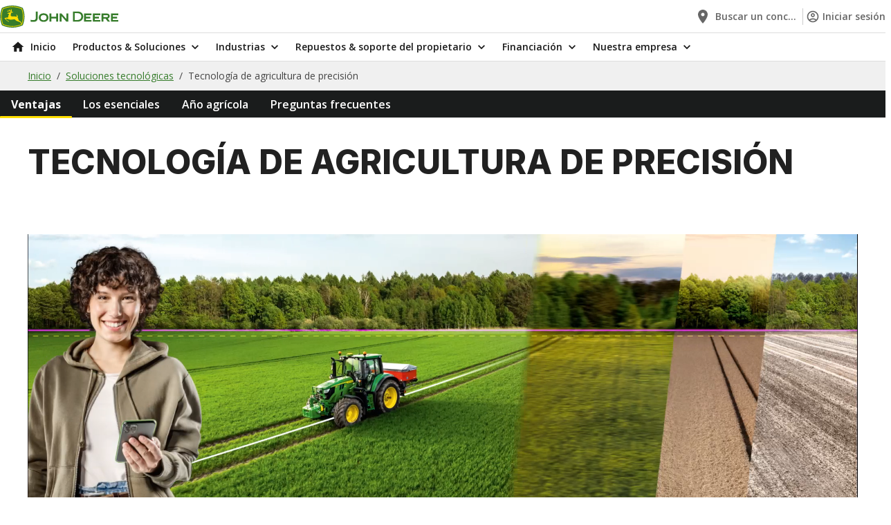

--- FILE ---
content_type: text/html;charset=UTF-8
request_url: https://www.deere.es/es-es/productos-soluciones/soluciones-tecnologicas/tecnologia-de-agricultura-de-precision
body_size: 22649
content:
<!DOCTYPE html>
<html class="no-js" lang="es" dir="ltr"    >
<!-- PageAnalyticsData(pageName=es_es : productos-soluciones : soluciones-tecnologicas : tecnologia-de-agricultura-de-precision, pageCategory=Tecnología de agricultura de precisión, pageType=content-page, pageTemplate=default-template, pageDomain=www.deere.es, pageUrl=https://www.deere.es/es-es/productos-soluciones/soluciones-tecnologicas/tecnologia-de-agricultura-de-precision, referrerUrl=, appName=dcom, breadcrumbs=[Inicio, Soluciones tecnológicas, Tecnología de agricultura de precisión], language=es-ES, locale=es_es) -->
<head >
<meta charset="UTF-8">
<title >Tecnología de agricultura de precisión | John Deere ES</title>
<meta name="description" content="¿Deseas iniciarte en la agricultura de precisión, pero no sabes cómo? Estás en el lugar adecuado. Comienza tu viaje aquí">
<meta name="keywords" content="Agricultura inteligente,Agricultura de precisión,Futuro de la agricultura,Tecnología agrícola,Cambio climático,Agricultura sostenible,Ciclo agrícola">
<meta name="country" content="es">
<meta name="language" content="es"> <meta name="coremedia:content-id" content="556440"/>
<!-- Google Site Verification -->
<meta name="google-site-verification" content="nMAeNX6QN2WPgeSkWoCvns9RFIUE4D61BGeICXV9Y4k"/>
<meta name="viewport" content="width=device-width, initial-scale=1">
<link rel="shortcut icon" href="/resource/crblob/5408/ddcaf6f7a329f3673dbdda0cffb240d8/favicon-ico-data.ico" /> <link rel="canonical" href="https://www.deere.es/es-es/productos-soluciones/soluciones-tecnologicas/tecnologia-de-agricultura-de-precision">
<link rel="alternate" hreflang="en-GB" href="https://www.deere.co.uk/en-gb/products-solutions/technology-solutions/precision-agriculture-technology" />
<link rel="alternate" hreflang="sv-SE" href="https://www.deere.se/sv-se/produkter-loesningar/tekniska-loesningar/teknik-foer-precisionsjordbruk" />
<link rel="alternate" hreflang="es-ES" href="https://www.deere.es/es-es/productos-soluciones/soluciones-tecnologicas/tecnologia-de-agricultura-de-precision" />
<link rel="alternate" hreflang="ru-UA" href="https://www.deere.ua/ru-ua/%D0%BF%D1%80%D0%BE%D0%B4%D1%83%D0%BA%D1%86%D0%B8%D1%8F-%D1%80%D0%B5%D1%88%D0%B5%D0%BD%D0%B8%D1%8F/%D1%82%D0%B5%D1%85%D0%BD%D0%BE%D0%BB%D0%BE%D0%B3%D0%B8%D1%87%D0%B5%D1%81%D0%BA%D0%B8%D0%B5-%D1%80%D0%B5%D1%88%D0%B5%D0%BD%D0%B8%D1%8F/%D1%82%D0%B5%D1%85%D0%BD%D0%BE%D0%BB%D0%BE%D0%B3%D0%B8%D1%8F-%D1%82%D0%BE%D1%87%D0%BD%D0%BE%D0%B3%D0%BE-%D0%B7%D0%B5%D0%BC%D0%BB%D0%B5%D0%B4%D0%B5%D0%BB%D0%B8%D1%8F" />
<link rel="alternate" hreflang="de-DE" href="https://www.deere.de/de-de/produkte-loesungen/technologieloesungen/technologie-fuer-praezisionslandwirtschaft" />
<link rel="alternate" hreflang="pl-PL" href="https://www.deere.pl/pl-pl/produkty-rozwiazania/rozwiazania-technologiczne/technologia-rolnictwa-precyzyjnego" />
<link rel="alternate" hreflang="it-IT" href="https://www.deere.it/it-it/prodotti-soluzioni/soluzioni-tecnologiche/tecnologie-per-l-agricoltura-di-precisione" />
<link rel="alternate" hreflang="pt-PT" href="https://www.deere.pt/pt-pt/produtos-solucoes/solucoes-de-tecnologia/solucoes-da-agricultura-de-precisao" />
<link rel="alternate" hreflang="en-IE" href="https://www.deere.ie/en-ie/products-solutions/technology-solutions/precision-agriculture-technology" />
<link rel="alternate" hreflang="fr-FR" href="https://www.deere.fr/fr-fr/produits-solutions/solutions-technologiques/une-technologie-d-agriculture-de-precision" />
<link rel="alternate" hreflang="uk-UA" href="https://www.deere.ua/uk-ua/%D0%BF%D1%80%D0%BE%D0%B4%D1%83%D0%BA%D1%82%D0%B8-%D1%80%D1%96%D1%88%D0%B5%D0%BD%D0%BD%D1%8F/%D1%82%D0%B5%D1%85%D0%BD%D0%BE%D0%BB%D0%BE%D0%B3%D1%96%D1%87%D0%BD%D1%96-%D1%80%D1%96%D1%88%D0%B5%D0%BD%D0%BD%D1%8F/%D1%82%D0%B5%D1%85%D0%BD%D0%BE%D0%BB%D0%BE%D0%B3%D1%96%D1%96-%D1%82%D0%BE%D1%87%D0%BD%D0%BE%D0%B3%D0%BE-%D0%B7%D0%B5%D0%BC%D0%BB%D0%B5%D1%80%D0%BE%D0%B1%D1%81%D1%82%D0%B2%D0%B0" />
<script>document.documentElement.className = document.documentElement.className.replace(/no-js/g, "js");</script>
<link rel="preconnect" href="https://fonts.googleapis.com">
<link rel="preconnect" href="https://fonts.gstatic.com" crossorigin>
<link href="https://fonts.googleapis.com/css2?family=Inter:wght@600;700;800&display=swap" rel="stylesheet">
<link href="https://fonts.googleapis.com/css2?family=Open+Sans:wght@400;600;700&display=swap" rel="stylesheet">
<script type="application/ld+json">
[{"headline":"Tecnología de agricultura de precisión","mainEntityOfPage":"https://www.deere.es/es-es/productos-soluciones/soluciones-tecnologicas/tecnologia-de-agricultura-de-precision","name":"Precision Agriculture Solutions","publisher":{"logo":"","name":"","sameAs":[],"@type":"Organization"},"url":"https://www.deere.es/es-es/productos-soluciones/soluciones-tecnologicas/tecnologia-de-agricultura-de-precision","@context":"https://schema.org/","@type":"WebPage"},{"itemListElement":[{"position":1,"name":"Inicio","item":"https://www.deere.es/es-es","@type":"ListItem"},{"position":2,"name":"Soluciones tecnológicas","item":"https://www.deere.es/es-es/productos-soluciones/soluciones-tecnologicas","@type":"ListItem"},{"position":3,"name":"Tecnología de agricultura de precisión","item":"https://www.deere.es/es-es/productos-soluciones/soluciones-tecnologicas/tecnologia-de-agricultura-de-precision","@type":"ListItem"}],"@context":"https://schema.org/","@type":"BreadcrumbList"}]
</script>
<script src=https://cdn.cookielaw.org/scripttemplates/otSDKStub.js data-document-language="true"
type="text/javascript" charset="UTF-8" data-domain-script="775992d6-54fc-44f0-a375-5c8467845716"></script>
<script type="text/javascript">
function OptanonWrapper() {
}
</script>
<script>
window.adobeDataLayer = window.adobeDataLayer || [];
</script>
<script src="https://assets.adobedtm.com/c271735be4ea/eebf2e09aa0f/launch-2090c9fe673c.min.js" async></script>
<script src="https://www.datadoghq-browser-agent.com/us1/v5/datadog-rum.js" type="text/javascript"></script>
<link href="/resource/themes/deere-core/css/deere-core-2328-4.css" rel="stylesheet" >
<script src="/resource/themes/deere-core/js/chunkPathById-2490-168.js" ></script>
<script>cm_p13n={ap:[],sc:[],_cm_p13n:void 0,registerProvider:function(n){cm_p13n.ap.push(n)},pushSegment:function(n){cm_p13n.pushVariant(n)},pushVariant:function(n){cm_p13n.sc.push({m:"v",v:n}),cm_p13n.run()},completed:function(n){cm_p13n.sc.push({m:"c",p:n}),cm_p13n.run()},exchangeVariant:function(n,c){const p=cm_p13n._cm_p13n;p&&p.exchangeVariant(n,c)},run:function(){const n=cm_p13n._cm_p13n;if(n){const c=cm_p13n.sc;cm_p13n.sc=[],c.forEach(function(c){"v"===c.m?n.pushVariant(c.v):"c"===c.m&&n.completed(c.p)})}}};</script>
<meta property="og:title" content="Tecnología de agricultura de precisión" />
<meta property="og:description" content="¿Deseas iniciarte en la agricultura de precisión, pero no sabes cómo? Estás en el lugar adecuado. Comienza tu viaje aquí" />
<meta property="og:type" content="website" />
<meta property="og:url" content="https://www.deere.es/es-es/productos-soluciones/soluciones-tecnologicas/tecnologia-de-agricultura-de-precision"/>
<meta property="og:image" content="https://www.deere.es/resource/image/544620/landscape_ratio2x1/1600/800/84fde330f58909d9acec6ac3e13fe9e2/868188B8350450DA90892D7FC33D1D83/g5-displays-r4j021815-r2g068738-large-large-7bf9ba233d74b4c5.png" />
<meta property="og:site_name" content="John Deere" /><script>
window.staticAppData = {
locale: 'es_ES',
};
</script></head><body class="cm-page"
id="top"
data-theme="jdGreen" data-fragment-preview="false" >
<div id="main">
<div id="root"></div>
<!-- context: /Sites/Deere.com/Spain/Spanish/Navigation/Products &amp; Solutions/Technology Solutions/Precision Agriculture Solutions -->
<div data-component="Header" data-props="{&quot;id&quot;:&quot;0&quot;,&quot;contentId&quot;:432824,&quot;label&quot;:&quot;&quot;,&quot;selected&quot;:false,&quot;cmPreviewMetadata&quot;:&quot;[{\&quot;_\&quot;:{\&quot;$Ref\&quot;:\&quot;content/432824\&quot;}}]&quot;,&quot;href&quot;:&quot;/es-es&quot;,&quot;startIcon&quot;:&quot;HomeIcon&quot;,&quot;subNavigationItems&quot;:[{&quot;id&quot;:&quot;0&quot;,&quot;contentId&quot;:432824,&quot;label&quot;:&quot;Inicio&quot;,&quot;selected&quot;:false,&quot;cmPreviewMetadata&quot;:&quot;[{\&quot;_\&quot;:{\&quot;$Ref\&quot;:\&quot;content/432824\&quot;}}]&quot;,&quot;href&quot;:&quot;/es-es&quot;,&quot;startIcon&quot;:&quot;HomeIcon&quot;},{&quot;id&quot;:&quot;1&quot;,&quot;contentId&quot;:432310,&quot;label&quot;:&quot;Productos &amp; Soluciones&quot;,&quot;selected&quot;:false,&quot;cmPreviewMetadata&quot;:&quot;[{\&quot;_\&quot;:{\&quot;$Ref\&quot;:\&quot;content/432310\&quot;}}]&quot;,&quot;href&quot;:&quot;&quot;,&quot;startIcon&quot;:&quot;&quot;,&quot;subNavigationItems&quot;:[{&quot;id&quot;:&quot;2&quot;,&quot;contentId&quot;:557372,&quot;label&quot;:&quot;Cosechadoras&quot;,&quot;selected&quot;:false,&quot;cmPreviewMetadata&quot;:&quot;[{\&quot;_\&quot;:{\&quot;$Ref\&quot;:\&quot;content/557372\&quot;}}]&quot;,&quot;href&quot;:&quot;/es-es/productos-soluciones/cosechadoras&quot;,&quot;startIcon&quot;:&quot;&quot;},{&quot;id&quot;:&quot;3&quot;,&quot;contentId&quot;:562414,&quot;label&quot;:&quot;Cabezales y plataformas&quot;,&quot;selected&quot;:false,&quot;cmPreviewMetadata&quot;:&quot;[{\&quot;_\&quot;:{\&quot;$Ref\&quot;:\&quot;content/562414\&quot;}}]&quot;,&quot;href&quot;:&quot;/es-es/productos-soluciones/cabezales-y-plataformas&quot;,&quot;startIcon&quot;:&quot;&quot;},{&quot;id&quot;:&quot;4&quot;,&quot;contentId&quot;:562396,&quot;label&quot;:&quot;Cargadoras&quot;,&quot;selected&quot;:false,&quot;cmPreviewMetadata&quot;:&quot;[{\&quot;_\&quot;:{\&quot;$Ref\&quot;:\&quot;content/562396\&quot;}}]&quot;,&quot;href&quot;:&quot;/es-es/productos-soluciones/cargadoras&quot;,&quot;startIcon&quot;:&quot;&quot;,&quot;subNavigationItems&quot;:[{&quot;id&quot;:&quot;5&quot;,&quot;contentId&quot;:562404,&quot;label&quot;:&quot;Palas cargadoras frontales&quot;,&quot;selected&quot;:false,&quot;cmPreviewMetadata&quot;:&quot;[{\&quot;_\&quot;:{\&quot;$Ref\&quot;:\&quot;content/562404\&quot;}}]&quot;,&quot;href&quot;:&quot;/es-es/productos-soluciones/cargadoras/palas-cargadoras-frontales&quot;,&quot;startIcon&quot;:&quot;&quot;}]},{&quot;id&quot;:&quot;6&quot;,&quot;contentId&quot;:562364,&quot;label&quot;:&quot;Cortacéspedes&quot;,&quot;selected&quot;:false,&quot;cmPreviewMetadata&quot;:&quot;[{\&quot;_\&quot;:{\&quot;$Ref\&quot;:\&quot;content/562364\&quot;}}]&quot;,&quot;href&quot;:&quot;/es-es/productos-soluciones/cortacespedes&quot;,&quot;startIcon&quot;:&quot;&quot;,&quot;subNavigationItems&quot;:[{&quot;id&quot;:&quot;7&quot;,&quot;contentId&quot;:562344,&quot;label&quot;:&quot;Cortacéspedes residenciales&quot;,&quot;selected&quot;:false,&quot;cmPreviewMetadata&quot;:&quot;[{\&quot;_\&quot;:{\&quot;$Ref\&quot;:\&quot;content/562344\&quot;}}]&quot;,&quot;href&quot;:&quot;/es-es/productos-soluciones/cortacespedes/cortacespedes-residenciales&quot;,&quot;startIcon&quot;:&quot;&quot;},{&quot;id&quot;:&quot;8&quot;,&quot;contentId&quot;:562330,&quot;label&quot;:&quot;Cortacéspedes frontales y de área ancha&quot;,&quot;selected&quot;:false,&quot;cmPreviewMetadata&quot;:&quot;[{\&quot;_\&quot;:{\&quot;$Ref\&quot;:\&quot;content/562330\&quot;}}]&quot;,&quot;href&quot;:&quot;/es-es/productos-soluciones/cortacespedes/cortacespedes-frontales-y-de-area-ancha&quot;,&quot;startIcon&quot;:&quot;&quot;},{&quot;id&quot;:&quot;9&quot;,&quot;contentId&quot;:562376,&quot;label&quot;:&quot;Cortacéspedes comerciales con radio de giro cero&quot;,&quot;selected&quot;:false,&quot;cmPreviewMetadata&quot;:&quot;[{\&quot;_\&quot;:{\&quot;$Ref\&quot;:\&quot;content/562376\&quot;}}]&quot;,&quot;href&quot;:&quot;/es-es/productos-soluciones/cortacespedes/cortacespedes-comerciales-con-radio-de-giro-cero&quot;,&quot;startIcon&quot;:&quot;&quot;},{&quot;id&quot;:&quot;10&quot;,&quot;contentId&quot;:562294,&quot;label&quot;:&quot;Tractores cortacéspedes diésel&quot;,&quot;selected&quot;:false,&quot;cmPreviewMetadata&quot;:&quot;[{\&quot;_\&quot;:{\&quot;$Ref\&quot;:\&quot;content/562294\&quot;}}]&quot;,&quot;href&quot;:&quot;/es-es/productos-soluciones/cortacespedes/tractores-cortacespedes-diesel&quot;,&quot;startIcon&quot;:&quot;&quot;},{&quot;id&quot;:&quot;11&quot;,&quot;contentId&quot;:562366,&quot;label&quot;:&quot;Cortacéspedes para greens&quot;,&quot;selected&quot;:false,&quot;cmPreviewMetadata&quot;:&quot;[{\&quot;_\&quot;:{\&quot;$Ref\&quot;:\&quot;content/562366\&quot;}}]&quot;,&quot;href&quot;:&quot;/es-es/productos-soluciones/cortacespedes/cortacespedes-para-greens&quot;,&quot;startIcon&quot;:&quot;&quot;},{&quot;id&quot;:&quot;12&quot;,&quot;contentId&quot;:562326,&quot;label&quot;:&quot;Cortacéspedes para calles&quot;,&quot;selected&quot;:false,&quot;cmPreviewMetadata&quot;:&quot;[{\&quot;_\&quot;:{\&quot;$Ref\&quot;:\&quot;content/562326\&quot;}}]&quot;,&quot;href&quot;:&quot;/es-es/productos-soluciones/cortacespedes/cortacespedes-para-calles&quot;,&quot;startIcon&quot;:&quot;&quot;},{&quot;id&quot;:&quot;13&quot;,&quot;contentId&quot;:562332,&quot;label&quot;:&quot;Cortacéspedes con asiento para recorte, envolventes y de rough&quot;,&quot;selected&quot;:false,&quot;cmPreviewMetadata&quot;:&quot;[{\&quot;_\&quot;:{\&quot;$Ref\&quot;:\&quot;content/562332\&quot;}}]&quot;,&quot;href&quot;:&quot;/es-es/productos-soluciones/cortacespedes/cortacespedes-con-asiento-para-recorte-envolventes-y-de-rough&quot;,&quot;startIcon&quot;:&quot;&quot;},{&quot;id&quot;:&quot;14&quot;,&quot;contentId&quot;:562368,&quot;label&quot;:&quot;Equipamiento deportivo y de golf&quot;,&quot;selected&quot;:false,&quot;cmPreviewMetadata&quot;:&quot;[{\&quot;_\&quot;:{\&quot;$Ref\&quot;:\&quot;content/562368\&quot;}}]&quot;,&quot;href&quot;:&quot;/es-es/productos-soluciones/cortacespedes/equipamiento-deportivo-y-de-golf&quot;,&quot;startIcon&quot;:&quot;&quot;}]},{&quot;id&quot;:&quot;15&quot;,&quot;contentId&quot;:562418,&quot;label&quot;:&quot;Equipos forestales&quot;,&quot;selected&quot;:false,&quot;cmPreviewMetadata&quot;:&quot;[{\&quot;_\&quot;:{\&quot;$Ref\&quot;:\&quot;content/562418\&quot;}}]&quot;,&quot;href&quot;:&quot;#&quot;,&quot;startIcon&quot;:&quot;&quot;,&quot;subNavigationItems&quot;:[{&quot;id&quot;:&quot;16&quot;,&quot;contentId&quot;:562166,&quot;label&quot;:&quot;Soluciones &amp; tecnología forestal&quot;,&quot;selected&quot;:false,&quot;cmPreviewMetadata&quot;:&quot;[{\&quot;_\&quot;:{\&quot;$Ref\&quot;:\&quot;content/562166\&quot;}}]&quot;,&quot;href&quot;:&quot;/es-es/productos-soluciones/equipos-forestales/soluciones-de-tecnologia-forestal&quot;,&quot;startIcon&quot;:&quot;&quot;},{&quot;id&quot;:&quot;17&quot;,&quot;contentId&quot;:562416,&quot;label&quot;:&quot;Autocargador&quot;,&quot;selected&quot;:false,&quot;cmPreviewMetadata&quot;:&quot;[{\&quot;_\&quot;:{\&quot;$Ref\&quot;:\&quot;content/562416\&quot;}}]&quot;,&quot;href&quot;:&quot;/es-es/productos-soluciones/equipos-forestales/autocargador&quot;,&quot;startIcon&quot;:&quot;&quot;},{&quot;id&quot;:&quot;18&quot;,&quot;contentId&quot;:562422,&quot;label&quot;:&quot;Arrastrador forestal&quot;,&quot;selected&quot;:false,&quot;cmPreviewMetadata&quot;:&quot;[{\&quot;_\&quot;:{\&quot;$Ref\&quot;:\&quot;content/562422\&quot;}}]&quot;,&quot;href&quot;:&quot;/es-es/productos-soluciones/equipos-forestales/arrastrador-forestal&quot;,&quot;startIcon&quot;:&quot;&quot;},{&quot;id&quot;:&quot;19&quot;,&quot;contentId&quot;:562420,&quot;label&quot;:&quot;Procesadora forestal&quot;,&quot;selected&quot;:false,&quot;cmPreviewMetadata&quot;:&quot;[{\&quot;_\&quot;:{\&quot;$Ref\&quot;:\&quot;content/562420\&quot;}}]&quot;,&quot;href&quot;:&quot;/es-es/productos-soluciones/equipos-forestales/procesadora-forestal&quot;,&quot;startIcon&quot;:&quot;&quot;},{&quot;id&quot;:&quot;20&quot;,&quot;contentId&quot;:562424,&quot;label&quot;:&quot;Cabezal procesador&quot;,&quot;selected&quot;:false,&quot;cmPreviewMetadata&quot;:&quot;[{\&quot;_\&quot;:{\&quot;$Ref\&quot;:\&quot;content/562424\&quot;}}]&quot;,&quot;href&quot;:&quot;/es-es/productos-soluciones/equipos-forestales/cabezal-procesador&quot;,&quot;startIcon&quot;:&quot;&quot;},{&quot;id&quot;:&quot;21&quot;,&quot;contentId&quot;:598430,&quot;label&quot;:&quot;Taladoras sobre orugas&quot;,&quot;selected&quot;:false,&quot;cmPreviewMetadata&quot;:&quot;[{\&quot;_\&quot;:{\&quot;$Ref\&quot;:\&quot;content/598430\&quot;}}]&quot;,&quot;href&quot;:&quot;/es-es/productos-soluciones/equipos-forestales/taladoras-sobre-orugas&quot;,&quot;startIcon&quot;:&quot;&quot;},{&quot;id&quot;:&quot;22&quot;,&quot;contentId&quot;:598432,&quot;label&quot;:&quot;Taladoras sobre ruedas&quot;,&quot;selected&quot;:false,&quot;cmPreviewMetadata&quot;:&quot;[{\&quot;_\&quot;:{\&quot;$Ref\&quot;:\&quot;content/598432\&quot;}}]&quot;,&quot;href&quot;:&quot;/es-es/productos-soluciones/equipos-forestales/taladoras-sobre-ruedas&quot;,&quot;startIcon&quot;:&quot;&quot;}]},{&quot;id&quot;:&quot;23&quot;,&quot;contentId&quot;:562018,&quot;label&quot;:&quot;Equipos de heno y forraje&quot;,&quot;selected&quot;:false,&quot;cmPreviewMetadata&quot;:&quot;[{\&quot;_\&quot;:{\&quot;$Ref\&quot;:\&quot;content/562018\&quot;}}]&quot;,&quot;href&quot;:&quot;/es-es/productos-soluciones/equipos-de-heno-y-forraje&quot;,&quot;startIcon&quot;:&quot;&quot;,&quot;subNavigationItems&quot;:[{&quot;id&quot;:&quot;24&quot;,&quot;contentId&quot;:562020,&quot;label&quot;:&quot;Empacadoras&quot;,&quot;selected&quot;:false,&quot;cmPreviewMetadata&quot;:&quot;[{\&quot;_\&quot;:{\&quot;$Ref\&quot;:\&quot;content/562020\&quot;}}]&quot;,&quot;href&quot;:&quot;/es-es/productos-soluciones/equipos-de-heno-y-forraje/empacadoras&quot;,&quot;startIcon&quot;:&quot;&quot;},{&quot;id&quot;:&quot;25&quot;,&quot;contentId&quot;:562024,&quot;label&quot;:&quot;Picadoras de forraje&quot;,&quot;selected&quot;:false,&quot;cmPreviewMetadata&quot;:&quot;[{\&quot;_\&quot;:{\&quot;$Ref\&quot;:\&quot;content/562024\&quot;}}]&quot;,&quot;href&quot;:&quot;/es-es/productos-soluciones/equipos-de-heno-y-forraje/picadoras-de-forraje&quot;,&quot;startIcon&quot;:&quot;&quot;},{&quot;id&quot;:&quot;26&quot;,&quot;contentId&quot;:562028,&quot;label&quot;:&quot;Segadoras acondicionadoras&quot;,&quot;selected&quot;:false,&quot;cmPreviewMetadata&quot;:&quot;[{\&quot;_\&quot;:{\&quot;$Ref\&quot;:\&quot;content/562028\&quot;}}]&quot;,&quot;href&quot;:&quot;/es-es/productos-soluciones/equipos-de-heno-y-forraje/segadoras-acondicionadoras&quot;,&quot;startIcon&quot;:&quot;&quot;}]},{&quot;id&quot;:&quot;27&quot;,&quot;contentId&quot;:564660,&quot;label&quot;:&quot;Motores y transmisiones&quot;,&quot;selected&quot;:false,&quot;cmPreviewMetadata&quot;:&quot;[{\&quot;_\&quot;:{\&quot;$Ref\&quot;:\&quot;content/564660\&quot;}}]&quot;,&quot;href&quot;:&quot;/es-es/productos-soluciones/motores-y-transmisiones&quot;,&quot;startIcon&quot;:&quot;&quot;},{&quot;id&quot;:&quot;28&quot;,&quot;contentId&quot;:562722,&quot;label&quot;:&quot;Premium Used&quot;,&quot;selected&quot;:false,&quot;cmPreviewMetadata&quot;:&quot;[{\&quot;_\&quot;:{\&quot;$Ref\&quot;:\&quot;content/562722\&quot;}}]&quot;,&quot;href&quot;:&quot;/es-es/productos-soluciones/premium-used&quot;,&quot;startIcon&quot;:&quot;&quot;},{&quot;id&quot;:&quot;29&quot;,&quot;contentId&quot;:562214,&quot;label&quot;:&quot;Pulverizadores&quot;,&quot;selected&quot;:false,&quot;cmPreviewMetadata&quot;:&quot;[{\&quot;_\&quot;:{\&quot;$Ref\&quot;:\&quot;content/562214\&quot;}}]&quot;,&quot;href&quot;:&quot;/es-es/productos-soluciones/pulverizadores&quot;,&quot;startIcon&quot;:&quot;&quot;,&quot;subNavigationItems&quot;:[{&quot;id&quot;:&quot;30&quot;,&quot;contentId&quot;:562248,&quot;label&quot;:&quot;Pulverizadores autopropulsados&quot;,&quot;selected&quot;:false,&quot;cmPreviewMetadata&quot;:&quot;[{\&quot;_\&quot;:{\&quot;$Ref\&quot;:\&quot;content/562248\&quot;}}]&quot;,&quot;href&quot;:&quot;/es-es/productos-soluciones/pulverizadores/pulverizadores-autopropulsados&quot;,&quot;startIcon&quot;:&quot;&quot;},{&quot;id&quot;:&quot;31&quot;,&quot;contentId&quot;:562208,&quot;label&quot;:&quot;Pulverizadores remolcados&quot;,&quot;selected&quot;:false,&quot;cmPreviewMetadata&quot;:&quot;[{\&quot;_\&quot;:{\&quot;$Ref\&quot;:\&quot;content/562208\&quot;}}]&quot;,&quot;href&quot;:&quot;/es-es/productos-soluciones/pulverizadores/pulverizadores-remolcados&quot;,&quot;startIcon&quot;:&quot;&quot;}]},{&quot;id&quot;:&quot;32&quot;,&quot;contentId&quot;:563440,&quot;label&quot;:&quot;Soluciones tecnológicas&quot;,&quot;selected&quot;:false,&quot;cmPreviewMetadata&quot;:&quot;[{\&quot;_\&quot;:{\&quot;$Ref\&quot;:\&quot;content/563440\&quot;}}]&quot;,&quot;href&quot;:&quot;/es-es/productos-soluciones/soluciones-tecnologicas&quot;,&quot;startIcon&quot;:&quot;&quot;,&quot;subNavigationItems&quot;:[{&quot;id&quot;:&quot;33&quot;,&quot;contentId&quot;:563454,&quot;label&quot;:&quot;Herramientas digitales&quot;,&quot;selected&quot;:false,&quot;cmPreviewMetadata&quot;:&quot;[{\&quot;_\&quot;:{\&quot;$Ref\&quot;:\&quot;content/563454\&quot;}}]&quot;,&quot;href&quot;:&quot;/es-es/productos-soluciones/soluciones-tecnologicas/herramientas-digitales&quot;,&quot;startIcon&quot;:&quot;&quot;},{&quot;id&quot;:&quot;34&quot;,&quot;contentId&quot;:556440,&quot;label&quot;:&quot;Tecnología de agricultura de precisión&quot;,&quot;selected&quot;:true,&quot;cmPreviewMetadata&quot;:&quot;[{\&quot;_\&quot;:{\&quot;$Ref\&quot;:\&quot;content/556440\&quot;}}]&quot;,&quot;href&quot;:&quot;/es-es/productos-soluciones/soluciones-tecnologicas/tecnologia-de-agricultura-de-precision&quot;,&quot;startIcon&quot;:&quot;&quot;},{&quot;id&quot;:&quot;35&quot;,&quot;contentId&quot;:558944,&quot;label&quot;:&quot;Tecnología de precisión de equipos para césped&quot;,&quot;selected&quot;:false,&quot;cmPreviewMetadata&quot;:&quot;[{\&quot;_\&quot;:{\&quot;$Ref\&quot;:\&quot;content/558944\&quot;}}]&quot;,&quot;href&quot;:&quot;/es-es/productos-soluciones/soluciones-tecnologicas/tecnologia-de-precision-de-equipos-para-cesped&quot;,&quot;startIcon&quot;:&quot;&quot;},{&quot;id&quot;:&quot;36&quot;,&quot;contentId&quot;:562166,&quot;label&quot;:&quot;Soluciones &amp; tecnología forestal&quot;,&quot;selected&quot;:false,&quot;cmPreviewMetadata&quot;:&quot;[{\&quot;_\&quot;:{\&quot;$Ref\&quot;:\&quot;content/562166\&quot;}}]&quot;,&quot;href&quot;:&quot;/es-es/productos-soluciones/equipos-forestales/soluciones-de-tecnologia-forestal&quot;,&quot;startIcon&quot;:&quot;&quot;}]},{&quot;id&quot;:&quot;37&quot;,&quot;contentId&quot;:562696,&quot;label&quot;:&quot;Sembradoras de precisión&quot;,&quot;selected&quot;:false,&quot;cmPreviewMetadata&quot;:&quot;[{\&quot;_\&quot;:{\&quot;$Ref\&quot;:\&quot;content/562696\&quot;}}]&quot;,&quot;href&quot;:&quot;/es-es/productos-soluciones/sembradoras-de-precision&quot;,&quot;startIcon&quot;:&quot;&quot;},{&quot;id&quot;:&quot;38&quot;,&quot;contentId&quot;:562040,&quot;label&quot;:&quot;Tractores&quot;,&quot;selected&quot;:false,&quot;cmPreviewMetadata&quot;:&quot;[{\&quot;_\&quot;:{\&quot;$Ref\&quot;:\&quot;content/562040\&quot;}}]&quot;,&quot;href&quot;:&quot;/es-es/productos-soluciones/tractores&quot;,&quot;startIcon&quot;:&quot;&quot;,&quot;subNavigationItems&quot;:[{&quot;id&quot;:&quot;39&quot;,&quot;contentId&quot;:562032,&quot;label&quot;:&quot;Tractores compactos&quot;,&quot;selected&quot;:false,&quot;cmPreviewMetadata&quot;:&quot;[{\&quot;_\&quot;:{\&quot;$Ref\&quot;:\&quot;content/562032\&quot;}}]&quot;,&quot;href&quot;:&quot;/es-es/productos-soluciones/tractores/tractores-compactos&quot;,&quot;startIcon&quot;:&quot;&quot;},{&quot;id&quot;:&quot;40&quot;,&quot;contentId&quot;:558634,&quot;label&quot;:&quot;Tractores de tamaño mediano&quot;,&quot;selected&quot;:false,&quot;cmPreviewMetadata&quot;:&quot;[{\&quot;_\&quot;:{\&quot;$Ref\&quot;:\&quot;content/558634\&quot;}}]&quot;,&quot;href&quot;:&quot;/es-es/productos-soluciones/tractores/tractores-de-tamano-mediano&quot;,&quot;startIcon&quot;:&quot;&quot;},{&quot;id&quot;:&quot;41&quot;,&quot;contentId&quot;:562112,&quot;label&quot;:&quot;Tractores grandes&quot;,&quot;selected&quot;:false,&quot;cmPreviewMetadata&quot;:&quot;[{\&quot;_\&quot;:{\&quot;$Ref\&quot;:\&quot;content/562112\&quot;}}]&quot;,&quot;href&quot;:&quot;/es-es/productos-soluciones/tractores/tractores-grandes&quot;,&quot;startIcon&quot;:&quot;&quot;}]},{&quot;id&quot;:&quot;42&quot;,&quot;contentId&quot;:562678,&quot;label&quot;:&quot;Vehículos multiuso Gator&quot;,&quot;selected&quot;:false,&quot;cmPreviewMetadata&quot;:&quot;[{\&quot;_\&quot;:{\&quot;$Ref\&quot;:\&quot;content/562678\&quot;}}]&quot;,&quot;href&quot;:&quot;/es-es/productos-soluciones/vehiculos-multiuso-gator&quot;,&quot;startIcon&quot;:&quot;&quot;,&quot;subNavigationItems&quot;:[{&quot;id&quot;:&quot;43&quot;,&quot;contentId&quot;:562674,&quot;label&quot;:&quot;Vehículos multiuso transversales&quot;,&quot;selected&quot;:false,&quot;cmPreviewMetadata&quot;:&quot;[{\&quot;_\&quot;:{\&quot;$Ref\&quot;:\&quot;content/562674\&quot;}}]&quot;,&quot;href&quot;:&quot;/es-es/productos-soluciones/vehiculos-multiuso-gator/vehiculos-multiuso-transversales&quot;,&quot;startIcon&quot;:&quot;&quot;},{&quot;id&quot;:&quot;44&quot;,&quot;contentId&quot;:562624,&quot;label&quot;:&quot;Vehículos multiuso de trabajo&quot;,&quot;selected&quot;:false,&quot;cmPreviewMetadata&quot;:&quot;[{\&quot;_\&quot;:{\&quot;$Ref\&quot;:\&quot;content/562624\&quot;}}]&quot;,&quot;href&quot;:&quot;/es-es/productos-soluciones/vehiculos-multiuso-gator/vehiculos-multiuso-de-trabajo&quot;,&quot;startIcon&quot;:&quot;&quot;}]}]},{&quot;id&quot;:&quot;45&quot;,&quot;contentId&quot;:564664,&quot;label&quot;:&quot;Industrias&quot;,&quot;selected&quot;:false,&quot;cmPreviewMetadata&quot;:&quot;[{\&quot;_\&quot;:{\&quot;$Ref\&quot;:\&quot;content/564664\&quot;}}]&quot;,&quot;href&quot;:&quot;&quot;,&quot;startIcon&quot;:&quot;&quot;,&quot;subNavigationItems&quot;:[{&quot;id&quot;:&quot;46&quot;,&quot;contentId&quot;:563026,&quot;label&quot;:&quot;Agricultura&quot;,&quot;selected&quot;:false,&quot;cmPreviewMetadata&quot;:&quot;[{\&quot;_\&quot;:{\&quot;$Ref\&quot;:\&quot;content/563026\&quot;}}]&quot;,&quot;href&quot;:&quot;/es-es/industrias/agricultura&quot;,&quot;startIcon&quot;:&quot;&quot;,&quot;subNavigationItems&quot;:[{&quot;id&quot;:&quot;47&quot;,&quot;contentId&quot;:560396,&quot;label&quot;:&quot;Campo y Mecánica&quot;,&quot;selected&quot;:false,&quot;cmPreviewMetadata&quot;:&quot;[{\&quot;_\&quot;:{\&quot;$Ref\&quot;:\&quot;content/560396\&quot;}}]&quot;,&quot;href&quot;:&quot;/es-es/industrias/agricultura/campo-y-mecanica&quot;,&quot;startIcon&quot;:&quot;&quot;}]},{&quot;id&quot;:&quot;48&quot;,&quot;contentId&quot;:563230,&quot;label&quot;:&quot;Equipos forestales&quot;,&quot;selected&quot;:false,&quot;cmPreviewMetadata&quot;:&quot;[{\&quot;_\&quot;:{\&quot;$Ref\&quot;:\&quot;content/563230\&quot;}}]&quot;,&quot;href&quot;:&quot;/es-es/industrias/equipos-forestales&quot;,&quot;startIcon&quot;:&quot;&quot;},{&quot;id&quot;:&quot;49&quot;,&quot;contentId&quot;:563434,&quot;label&quot;:&quot;Golf &amp; deportes&quot;,&quot;selected&quot;:false,&quot;cmPreviewMetadata&quot;:&quot;[{\&quot;_\&quot;:{\&quot;$Ref\&quot;:\&quot;content/563434\&quot;}}]&quot;,&quot;href&quot;:&quot;/es-es/industrias/golf-deportes&quot;,&quot;startIcon&quot;:&quot;&quot;},{&quot;id&quot;:&quot;50&quot;,&quot;contentId&quot;:564660,&quot;label&quot;:&quot;Motores y transmisiones&quot;,&quot;selected&quot;:false,&quot;cmPreviewMetadata&quot;:&quot;[{\&quot;_\&quot;:{\&quot;$Ref\&quot;:\&quot;content/564660\&quot;}}]&quot;,&quot;href&quot;:&quot;/es-es/productos-soluciones/motores-y-transmisiones&quot;,&quot;startIcon&quot;:&quot;&quot;},{&quot;id&quot;:&quot;51&quot;,&quot;contentId&quot;:563410,&quot;label&quot;:&quot;Paisajismo y cuidado del terreno&quot;,&quot;selected&quot;:false,&quot;cmPreviewMetadata&quot;:&quot;[{\&quot;_\&quot;:{\&quot;$Ref\&quot;:\&quot;content/563410\&quot;}}]&quot;,&quot;href&quot;:&quot;/es-es/industrias/paisajismo-y-cuidado-del-terreno&quot;,&quot;startIcon&quot;:&quot;&quot;},{&quot;id&quot;:&quot;52&quot;,&quot;contentId&quot;:563380,&quot;label&quot;:&quot;Propietario de inmuebles &amp; residencial&quot;,&quot;selected&quot;:false,&quot;cmPreviewMetadata&quot;:&quot;[{\&quot;_\&quot;:{\&quot;$Ref\&quot;:\&quot;content/563380\&quot;}}]&quot;,&quot;href&quot;:&quot;/es-es/industrias/propietario-de-inmuebles-residencial&quot;,&quot;startIcon&quot;:&quot;&quot;}]},{&quot;id&quot;:&quot;53&quot;,&quot;contentId&quot;:562592,&quot;label&quot;:&quot;Repuestos &amp; soporte del propietario&quot;,&quot;selected&quot;:false,&quot;cmPreviewMetadata&quot;:&quot;[{\&quot;_\&quot;:{\&quot;$Ref\&quot;:\&quot;content/562592\&quot;}}]&quot;,&quot;href&quot;:&quot;&quot;,&quot;startIcon&quot;:&quot;&quot;,&quot;subNavigationItems&quot;:[{&quot;id&quot;:&quot;54&quot;,&quot;contentId&quot;:562554,&quot;label&quot;:&quot;Manuales &amp; formación&quot;,&quot;selected&quot;:false,&quot;cmPreviewMetadata&quot;:&quot;[{\&quot;_\&quot;:{\&quot;$Ref\&quot;:\&quot;content/562554\&quot;}}]&quot;,&quot;href&quot;:&quot;#&quot;,&quot;startIcon&quot;:&quot;&quot;,&quot;subNavigationItems&quot;:[{&quot;id&quot;:&quot;55&quot;,&quot;contentId&quot;:561556,&quot;label&quot;:&quot;Simuladores&quot;,&quot;selected&quot;:false,&quot;cmPreviewMetadata&quot;:&quot;[{\&quot;_\&quot;:{\&quot;$Ref\&quot;:\&quot;content/561556\&quot;}}]&quot;,&quot;href&quot;:&quot;/es-es/repuestos-soporte-del-propietario/manuales-formacion/simuladores&quot;,&quot;startIcon&quot;:&quot;&quot;}]},{&quot;id&quot;:&quot;56&quot;,&quot;contentId&quot;:558142,&quot;label&quot;:&quot;Repuestos&quot;,&quot;selected&quot;:false,&quot;cmPreviewMetadata&quot;:&quot;[{\&quot;_\&quot;:{\&quot;$Ref\&quot;:\&quot;content/558142\&quot;}}]&quot;,&quot;href&quot;:&quot;/es-es/repuestos-soporte-del-propietario/repuestos&quot;,&quot;startIcon&quot;:&quot;&quot;,&quot;subNavigationItems&quot;:[{&quot;id&quot;:&quot;57&quot;,&quot;contentId&quot;:558420,&quot;label&quot;:&quot;Piezas del motor&quot;,&quot;selected&quot;:false,&quot;cmPreviewMetadata&quot;:&quot;[{\&quot;_\&quot;:{\&quot;$Ref\&quot;:\&quot;content/558420\&quot;}}]&quot;,&quot;href&quot;:&quot;/es-es/repuestos-soporte-del-propietario/repuestos/piezas-del-motor&quot;,&quot;startIcon&quot;:&quot;&quot;},{&quot;id&quot;:&quot;58&quot;,&quot;contentId&quot;:558662,&quot;label&quot;:&quot;Repuestos para maquinaria agrícola&quot;,&quot;selected&quot;:false,&quot;cmPreviewMetadata&quot;:&quot;[{\&quot;_\&quot;:{\&quot;$Ref\&quot;:\&quot;content/558662\&quot;}}]&quot;,&quot;href&quot;:&quot;/es-es/repuestos-soporte-del-propietario/repuestos/repuestos-para-maquinaria-agricola&quot;,&quot;startIcon&quot;:&quot;&quot;},{&quot;id&quot;:&quot;59&quot;,&quot;contentId&quot;:558368,&quot;label&quot;:&quot;Repuestos forestales&quot;,&quot;selected&quot;:false,&quot;cmPreviewMetadata&quot;:&quot;[{\&quot;_\&quot;:{\&quot;$Ref\&quot;:\&quot;content/558368\&quot;}}]&quot;,&quot;href&quot;:&quot;/es-es/repuestos-soporte-del-propietario/repuestos/repuestos-forestales&quot;,&quot;startIcon&quot;:&quot;&quot;},{&quot;id&quot;:&quot;60&quot;,&quot;contentId&quot;:557752,&quot;label&quot;:&quot;Repuestos para paisajismo y cuidado del terreno&quot;,&quot;selected&quot;:false,&quot;cmPreviewMetadata&quot;:&quot;[{\&quot;_\&quot;:{\&quot;$Ref\&quot;:\&quot;content/557752\&quot;}}]&quot;,&quot;href&quot;:&quot;/es-es/repuestos-soporte-del-propietario/repuestos/repuestos-para-paisajismo-y-cuidado-del-terreno&quot;,&quot;startIcon&quot;:&quot;&quot;}]},{&quot;id&quot;:&quot;61&quot;,&quot;contentId&quot;:561982,&quot;label&quot;:&quot;Servicios de productos &amp; garantías&quot;,&quot;selected&quot;:false,&quot;cmPreviewMetadata&quot;:&quot;[{\&quot;_\&quot;:{\&quot;$Ref\&quot;:\&quot;content/561982\&quot;}}]&quot;,&quot;href&quot;:&quot;/es-es/repuestos-soporte-del-propietario/servicios-de-productos-garantias&quot;,&quot;startIcon&quot;:&quot;&quot;},{&quot;id&quot;:&quot;62&quot;,&quot;contentId&quot;:556470,&quot;label&quot;:&quot;StellarSupport&quot;,&quot;selected&quot;:false,&quot;cmPreviewMetadata&quot;:&quot;[{\&quot;_\&quot;:{\&quot;$Ref\&quot;:\&quot;content/556470\&quot;}}]&quot;,&quot;href&quot;:&quot;/es-es/repuestos-soporte-del-propietario/stellarsupport&quot;,&quot;startIcon&quot;:&quot;&quot;,&quot;subNavigationItems&quot;:[{&quot;id&quot;:&quot;63&quot;,&quot;contentId&quot;:555940,&quot;label&quot;:&quot;Notas de distribución de Gen5&quot;,&quot;selected&quot;:false,&quot;cmPreviewMetadata&quot;:&quot;[{\&quot;_\&quot;:{\&quot;$Ref\&quot;:\&quot;content/555940\&quot;}}]&quot;,&quot;href&quot;:&quot;/es-es/repuestos-soporte-del-propietario/stellarsupport/g5-archivo&quot;,&quot;startIcon&quot;:&quot;&quot;},{&quot;id&quot;:&quot;64&quot;,&quot;contentId&quot;:556024,&quot;label&quot;:&quot;Notas de distribución G5e&quot;,&quot;selected&quot;:false,&quot;cmPreviewMetadata&quot;:&quot;[{\&quot;_\&quot;:{\&quot;$Ref\&quot;:\&quot;content/556024\&quot;}}]&quot;,&quot;href&quot;:&quot;/es-es/repuestos-soporte-del-propietario/stellarsupport/g5e-archivo&quot;,&quot;startIcon&quot;:&quot;&quot;},{&quot;id&quot;:&quot;65&quot;,&quot;contentId&quot;:556356,&quot;label&quot;:&quot;Notas de distribución de la 4 generación&quot;,&quot;selected&quot;:false,&quot;cmPreviewMetadata&quot;:&quot;[{\&quot;_\&quot;:{\&quot;$Ref\&quot;:\&quot;content/556356\&quot;}}]&quot;,&quot;href&quot;:&quot;/es-es/repuestos-soporte-del-propietario/stellarsupport/gen4-archivio&quot;,&quot;startIcon&quot;:&quot;&quot;},{&quot;id&quot;:&quot;66&quot;,&quot;contentId&quot;:556202,&quot;label&quot;:&quot;Notas de distribución de GreenStar&quot;,&quot;selected&quot;:false,&quot;cmPreviewMetadata&quot;:&quot;[{\&quot;_\&quot;:{\&quot;$Ref\&quot;:\&quot;content/556202\&quot;}}]&quot;,&quot;href&quot;:&quot;/es-es/repuestos-soporte-del-propietario/stellarsupport/greenstar-archivo&quot;,&quot;startIcon&quot;:&quot;&quot;},{&quot;id&quot;:&quot;67&quot;,&quot;contentId&quot;:556872,&quot;label&quot;:&quot;Notas de distribución GreenStar 3 CommandCenter&quot;,&quot;selected&quot;:false,&quot;cmPreviewMetadata&quot;:&quot;[{\&quot;_\&quot;:{\&quot;$Ref\&quot;:\&quot;content/556872\&quot;}}]&quot;,&quot;href&quot;:&quot;/es-es/repuestos-soporte-del-propietario/stellarsupport/greenstar3-commandcenter-archivo&quot;,&quot;startIcon&quot;:&quot;&quot;},{&quot;id&quot;:&quot;68&quot;,&quot;contentId&quot;:556672,&quot;label&quot;:&quot;Notas de distribución de StarFire 6000&quot;,&quot;selected&quot;:false,&quot;cmPreviewMetadata&quot;:&quot;[{\&quot;_\&quot;:{\&quot;$Ref\&quot;:\&quot;content/556672\&quot;}}]&quot;,&quot;href&quot;:&quot;/es-es/repuestos-soporte-del-propietario/stellarsupport/starfire6000-archivo&quot;,&quot;startIcon&quot;:&quot;&quot;},{&quot;id&quot;:&quot;69&quot;,&quot;contentId&quot;:555764,&quot;label&quot;:&quot;Notas de distribución de StarFire&amp;trade; 7000&quot;,&quot;selected&quot;:false,&quot;cmPreviewMetadata&quot;:&quot;[{\&quot;_\&quot;:{\&quot;$Ref\&quot;:\&quot;content/555764\&quot;}}]&quot;,&quot;href&quot;:&quot;/es-es/repuestos-soporte-del-propietario/stellarsupport/starfire7000-archivo&quot;,&quot;startIcon&quot;:&quot;&quot;},{&quot;id&quot;:&quot;70&quot;,&quot;contentId&quot;:556844,&quot;label&quot;:&quot;Notas de distribución de StarFire&amp;trade; 7500&quot;,&quot;selected&quot;:false,&quot;cmPreviewMetadata&quot;:&quot;[{\&quot;_\&quot;:{\&quot;$Ref\&quot;:\&quot;content/556844\&quot;}}]&quot;,&quot;href&quot;:&quot;/es-es/repuestos-soporte-del-propietario/stellarsupport/starfire7500-archivo&quot;,&quot;startIcon&quot;:&quot;&quot;},{&quot;id&quot;:&quot;71&quot;,&quot;contentId&quot;:555870,&quot;label&quot;:&quot;Notas de distribución de AutoTrac 300&quot;,&quot;selected&quot;:false,&quot;cmPreviewMetadata&quot;:&quot;[{\&quot;_\&quot;:{\&quot;$Ref\&quot;:\&quot;content/555870\&quot;}}]&quot;,&quot;href&quot;:&quot;/es-es/repuestos-soporte-del-propietario/stellarsupport/autotrac300-archivo&quot;,&quot;startIcon&quot;:&quot;&quot;},{&quot;id&quot;:&quot;72&quot;,&quot;contentId&quot;:674148,&quot;label&quot;:&quot;Notas de distribución de UCC2&quot;,&quot;selected&quot;:false,&quot;cmPreviewMetadata&quot;:&quot;[{\&quot;_\&quot;:{\&quot;$Ref\&quot;:\&quot;content/674148\&quot;}}]&quot;,&quot;href&quot;:&quot;/es-es/repuestos-soporte-del-propietario/stellarsupport/ucc2-archivo&quot;,&quot;startIcon&quot;:&quot;&quot;}]},{&quot;id&quot;:&quot;73&quot;,&quot;contentId&quot;:557262,&quot;label&quot;:&quot;Tienda en línea&quot;,&quot;selected&quot;:false,&quot;cmPreviewMetadata&quot;:&quot;[{\&quot;_\&quot;:{\&quot;$Ref\&quot;:\&quot;content/557262\&quot;}}]&quot;,&quot;href&quot;:&quot;/es-es/repuestos-soporte-del-propietario/tienda-en-linea&quot;,&quot;startIcon&quot;:&quot;&quot;}]},{&quot;id&quot;:&quot;74&quot;,&quot;contentId&quot;:565062,&quot;label&quot;:&quot;Financiación&quot;,&quot;selected&quot;:false,&quot;cmPreviewMetadata&quot;:&quot;[{\&quot;_\&quot;:{\&quot;$Ref\&quot;:\&quot;content/565062\&quot;}}]&quot;,&quot;href&quot;:&quot;&quot;,&quot;startIcon&quot;:&quot;&quot;,&quot;subNavigationItems&quot;:[{&quot;id&quot;:&quot;75&quot;,&quot;contentId&quot;:601662,&quot;label&quot;:&quot;Contacta John&amp;nbsp;Deere Financial&quot;,&quot;selected&quot;:false,&quot;cmPreviewMetadata&quot;:&quot;[{\&quot;_\&quot;:{\&quot;$Ref\&quot;:\&quot;content/601662\&quot;}}]&quot;,&quot;href&quot;:&quot;/es-es/financiacion/contacta-john-deere-financial&quot;,&quot;startIcon&quot;:&quot;&quot;},{&quot;id&quot;:&quot;76&quot;,&quot;contentId&quot;:555640,&quot;label&quot;:&quot;John&amp;nbsp;Deere Financial&quot;,&quot;selected&quot;:false,&quot;cmPreviewMetadata&quot;:&quot;[{\&quot;_\&quot;:{\&quot;$Ref\&quot;:\&quot;content/555640\&quot;}}]&quot;,&quot;href&quot;:&quot;/es-es/financiacion/john-deere-financial&quot;,&quot;startIcon&quot;:&quot;&quot;},{&quot;id&quot;:&quot;77&quot;,&quot;contentId&quot;:556306,&quot;label&quot;:&quot;Leasing&quot;,&quot;selected&quot;:false,&quot;cmPreviewMetadata&quot;:&quot;[{\&quot;_\&quot;:{\&quot;$Ref\&quot;:\&quot;content/556306\&quot;}}]&quot;,&quot;href&quot;:&quot;/es-es/financiacion/leasing&quot;,&quot;startIcon&quot;:&quot;&quot;},{&quot;id&quot;:&quot;78&quot;,&quot;contentId&quot;:591818,&quot;label&quot;:&quot;MyFinancial App&quot;,&quot;selected&quot;:false,&quot;cmPreviewMetadata&quot;:&quot;[{\&quot;_\&quot;:{\&quot;$Ref\&quot;:\&quot;content/591818\&quot;}}]&quot;,&quot;href&quot;:&quot;/es-es/financiacion/myfinancial-app&quot;,&quot;startIcon&quot;:&quot;&quot;},{&quot;id&quot;:&quot;79&quot;,&quot;contentId&quot;:556096,&quot;label&quot;:&quot;Préstamo&quot;,&quot;selected&quot;:false,&quot;cmPreviewMetadata&quot;:&quot;[{\&quot;_\&quot;:{\&quot;$Ref\&quot;:\&quot;content/556096\&quot;}}]&quot;,&quot;href&quot;:&quot;/es-es/financiacion/alquiler-con-derecho-a-compra&quot;,&quot;startIcon&quot;:&quot;&quot;},{&quot;id&quot;:&quot;80&quot;,&quot;contentId&quot;:556256,&quot;label&quot;:&quot;Quiénes Somos&quot;,&quot;selected&quot;:false,&quot;cmPreviewMetadata&quot;:&quot;[{\&quot;_\&quot;:{\&quot;$Ref\&quot;:\&quot;content/556256\&quot;}}]&quot;,&quot;href&quot;:&quot;/es-es/financiacion/quienes-somos&quot;,&quot;startIcon&quot;:&quot;&quot;},{&quot;id&quot;:&quot;81&quot;,&quot;contentId&quot;:556810,&quot;label&quot;:&quot;Renting&quot;,&quot;selected&quot;:false,&quot;cmPreviewMetadata&quot;:&quot;[{\&quot;_\&quot;:{\&quot;$Ref\&quot;:\&quot;content/556810\&quot;}}]&quot;,&quot;href&quot;:&quot;/es-es/financiacion/leasing-operativo-y-contrato-de-alquiler&quot;,&quot;startIcon&quot;:&quot;&quot;}]},{&quot;id&quot;:&quot;82&quot;,&quot;contentId&quot;:564166,&quot;label&quot;:&quot;Nuestra empresa&quot;,&quot;selected&quot;:false,&quot;cmPreviewMetadata&quot;:&quot;[{\&quot;_\&quot;:{\&quot;$Ref\&quot;:\&quot;content/564166\&quot;}}]&quot;,&quot;href&quot;:&quot;&quot;,&quot;startIcon&quot;:&quot;&quot;,&quot;subNavigationItems&quot;:[{&quot;id&quot;:&quot;83&quot;,&quot;contentId&quot;:561306,&quot;label&quot;:&quot;Carreras profesionales&quot;,&quot;selected&quot;:false,&quot;cmPreviewMetadata&quot;:&quot;[{\&quot;_\&quot;:{\&quot;$Ref\&quot;:\&quot;content/561306\&quot;}}]&quot;,&quot;href&quot;:&quot;/es-es/nuestra-empresa/carreras-profesionales&quot;,&quot;startIcon&quot;:&quot;&quot;},{&quot;id&quot;:&quot;84&quot;,&quot;contentId&quot;:563810,&quot;label&quot;:&quot;Descubre John&amp;nbsp;Deere&quot;,&quot;selected&quot;:false,&quot;cmPreviewMetadata&quot;:&quot;[{\&quot;_\&quot;:{\&quot;$Ref\&quot;:\&quot;content/563810\&quot;}}]&quot;,&quot;href&quot;:&quot;/es-es/nuestra-empresa/descubre-john-deere&quot;,&quot;startIcon&quot;:&quot;&quot;},{&quot;id&quot;:&quot;85&quot;,&quot;contentId&quot;:563682,&quot;label&quot;:&quot;Nuestra empresa &amp; propósito&quot;,&quot;selected&quot;:false,&quot;cmPreviewMetadata&quot;:&quot;[{\&quot;_\&quot;:{\&quot;$Ref\&quot;:\&quot;content/563682\&quot;}}]&quot;,&quot;href&quot;:&quot;/es-es/nuestra-empresa/nuestra-empresa-y-proposito&quot;,&quot;startIcon&quot;:&quot;&quot;}]}],&quot;loginLink&quot;:&quot;/es-es/productos-soluciones/soluciones-tecnologicas/herramientas-digitales&quot;,&quot;findADealer&quot;:{&quot;id&quot;:&quot;ad0b9c9e-c160-4448-add3-a643f5a778da&quot;,&quot;name&quot;:&quot;GdlButton&quot;,&quot;props&quot;:{&quot;openInNewTab&quot;:true,&quot;labels&quot;:{&quot;findDealerText&quot;:&quot;Buscar un concesionario&quot;,&quot;contactDistributorText&quot;:&quot;Contactar con un distribuidor&quot;},&quot;text&quot;:&quot;Buscar un concesionario&quot;}},&quot;languages&quot;:[{&quot;id&quot;:&quot;54da8c12-a4aa-48bd-a1aa-05d759b7fbdc&quot;,&quot;name&quot;:&quot;Español&quot;,&quot;href&quot;:&quot;/es-es&quot;,&quot;unavailable&quot;:false,&quot;selected&quot;:true}],&quot;empty&quot;:false,&quot;notEmpty&quot;:true,&quot;headerLabels&quot;:{&quot;findADealer&quot;:&quot;Buscar un concesionario&quot;,&quot;signIn&quot;:&quot;Iniciar sesión&quot;},&quot;labels&quot;:{&quot;findADealer&quot;:&quot;Buscar un concesionario&quot;,&quot;signIn&quot;:&quot;Iniciar sesión&quot;},&quot;showSearch&quot;:false}" ></div>
<div data-component="Breadcrumbs" data-props="{&quot;breadcrumbs&quot;:[{&quot;id&quot;:&quot;0&quot;,&quot;label&quot;:&quot;Inicio&quot;,&quot;link&quot;:&quot;/es-es&quot;,&quot;active&quot;:false,&quot;cmPreviewMetadata&quot;:&quot;[{\&quot;_\&quot;:{\&quot;$Ref\&quot;:\&quot;content/432824\&quot;}}]&quot;},{&quot;id&quot;:&quot;2&quot;,&quot;label&quot;:&quot;Soluciones tecnológicas&quot;,&quot;link&quot;:&quot;/es-es/productos-soluciones/soluciones-tecnologicas&quot;,&quot;active&quot;:false,&quot;cmPreviewMetadata&quot;:&quot;[{\&quot;_\&quot;:{\&quot;$Ref\&quot;:\&quot;content/563440\&quot;}}]&quot;},{&quot;id&quot;:&quot;3&quot;,&quot;label&quot;:&quot;Tecnología de agricultura de precisión&quot;,&quot;link&quot;:&quot;/es-es/productos-soluciones/soluciones-tecnologicas/tecnologia-de-agricultura-de-precision&quot;,&quot;active&quot;:true,&quot;cmPreviewMetadata&quot;:&quot;[{\&quot;_\&quot;:{\&quot;$Ref\&quot;:\&quot;content/556440\&quot;}}]&quot;}]}" ></div>
<div data-component="SkipToContent" data-props="{}" ></div>
<!-- including item -->
<div data-component="SubNavigation" data-props="{&quot;id&quot;:&quot;7d8496dd-0f99-41b5-b74a-200522d4115d&quot;,&quot;contentId&quot;:556342,&quot;bgColor&quot;:&quot;Dark Gray&quot;,&quot;labels&quot;:{&quot;subNavLabel&quot;:&quot;Navegación secundaria&quot;}}" ></div> <!-- including item -->
<div data-component="Title" data-props="{&quot;id&quot;:&quot;b2c0c557-763c-45a2-9afb-dde10c29655d&quot;,&quot;contentId&quot;:556480,&quot;headline&quot;:{&quot;text&quot;:&quot;TECNOLOGÍA DE AGRICULTURA DE PRECISIÓN&quot;,&quot;component&quot;:&quot;h1&quot;,&quot;variant&quot;:null},&quot;align&quot;:&quot;left&quot;,&quot;inlineButton&quot;:false,&quot;backgroundColor&quot;:&quot;WHITE&quot;,&quot;componentWidth&quot;:&quot;wide&quot;,&quot;enableFullWidthBackgroundColor&quot;:false,&quot;disableComponentMarginBottom&quot;:true,&quot;disableComponentPadding&quot;:false,&quot;subNavEnabled&quot;:false,&quot;empty&quot;:false,&quot;notEmpty&quot;:true,&quot;cmPreviewMetadata&quot;:&quot;[{\&quot;_\&quot;:{\&quot;$Ref\&quot;:\&quot;content/556480\&quot;}}]&quot;}" ></div> <!-- including item -->
<div data-component="Hero" data-props="{&quot;id&quot;:&quot;602a14a3-7f35-4bc8-9f53-a9707418b459&quot;,&quot;contentId&quot;:556040,&quot;media&quot;:{&quot;id&quot;:&quot;77e03a75-8f73-4811-97bb-b889ece7898f&quot;,&quot;name&quot;:&quot;Video&quot;,&quot;props&quot;:{&quot;controls&quot;:true,&quot;autoPlay&quot;:true,&quot;loop&quot;:true,&quot;mute&quot;:true,&quot;aspectRatio&quot;:{&quot;ratioX&quot;:null,&quot;ratioY&quot;:null},&quot;metadata&quot;:&quot;[{\&quot;_\&quot;:{\&quot;$Ref\&quot;:\&quot;content/556814\&quot;}}]&quot;,&quot;videoURL&quot;:&quot;https://johndeere.widen.net/content/sljiubkhnn/original/production-steps-header-animation.mp4?u=47cufg&quot;,&quot;poster&quot;:{&quot;breakpoints&quot;:[{&quot;name&quot;:&quot;lg&quot;,&quot;mediaQuery&quot;:&quot;1200&quot;,&quot;urls&quot;:[{&quot;width&quot;:&quot;1600&quot;,&quot;height&quot;:&quot;533&quot;,&quot;url&quot;:&quot;/resource/image/556524/landscape_ratio3x1/1600/533/83e965a77c0adfa0ce960801961c1842/36395833A318CD7B6E8EC2889788E9BE/thumbnail-production-steps-header-animation-mp4.jpg&quot;,&quot;size&quot;:&quot;1x&quot;},{&quot;width&quot;:&quot;1600&quot;,&quot;height&quot;:&quot;533&quot;,&quot;url&quot;:&quot;/resource/image/556524/landscape_ratio3x1/3200/1066/5656b29ca346b0cb1e92de38de9c7560/45C4E2085B29C2DD97F6A7228610140B/thumbnail-production-steps-header-animation-mp4.jpg&quot;,&quot;size&quot;:&quot;2x&quot;}]},{&quot;name&quot;:&quot;md&quot;,&quot;mediaQuery&quot;:&quot;900&quot;,&quot;urls&quot;:[{&quot;width&quot;:&quot;800&quot;,&quot;height&quot;:&quot;600&quot;,&quot;url&quot;:&quot;/resource/image/556524/landscape_ratio4x3/800/600/3d5d57ba5736da1cb1b2185d5fa99a84/E8892B130C7505E1541A80F21D8D731F/thumbnail-production-steps-header-animation-mp4.jpg&quot;,&quot;size&quot;:&quot;1x&quot;},{&quot;width&quot;:&quot;800&quot;,&quot;height&quot;:&quot;600&quot;,&quot;url&quot;:&quot;/resource/image/556524/landscape_ratio4x3/1600/1200/edff5b6763048478976986a137061614/A067BC9DD72463C5A777597051ECEAFB/thumbnail-production-steps-header-animation-mp4.jpg&quot;,&quot;size&quot;:&quot;2x&quot;}]},{&quot;name&quot;:&quot;sm&quot;,&quot;mediaQuery&quot;:&quot;600&quot;,&quot;urls&quot;:[{&quot;width&quot;:&quot;450&quot;,&quot;height&quot;:&quot;600&quot;,&quot;url&quot;:&quot;/resource/image/556524/portrait_ratio3x4/450/600/6cbec5c3d0783065965c28cd78bc8fe9/8B3F13DB1D9BB359E996F3CAE3DCDB24/thumbnail-production-steps-header-animation-mp4.jpg&quot;,&quot;size&quot;:&quot;1x&quot;},{&quot;width&quot;:&quot;450&quot;,&quot;height&quot;:&quot;600&quot;,&quot;url&quot;:&quot;/resource/image/556524/portrait_ratio3x4/900/1200/756de451b92e86e422fa0af54417f858/E30E440B453F4A3A7206D0AC54F2CF6E/thumbnail-production-steps-header-animation-mp4.jpg&quot;,&quot;size&quot;:&quot;2x&quot;}]},{&quot;name&quot;:&quot;xs&quot;,&quot;mediaQuery&quot;:&quot;&quot;,&quot;urls&quot;:[{&quot;width&quot;:&quot;440&quot;,&quot;height&quot;:&quot;586&quot;,&quot;url&quot;:&quot;/resource/image/556524/portrait_ratio3x4/440/586/ee408965a20c8ff9a158029c82c5541d/A3390AD51ECBB4667EC6BB7735F7C335/thumbnail-production-steps-header-animation-mp4.jpg&quot;,&quot;size&quot;:&quot;1x&quot;},{&quot;width&quot;:&quot;440&quot;,&quot;height&quot;:&quot;586&quot;,&quot;url&quot;:&quot;/resource/image/556524/portrait_ratio3x4/880/1172/c5c83266b73b9b88723d7313c9261b8a/816094C76AAF79E4B423F31337AD18C7/thumbnail-production-steps-header-animation-mp4.jpg&quot;,&quot;size&quot;:&quot;2x&quot;}]}],&quot;cmPreviewMetadata&quot;:&quot;[{\&quot;_\&quot;:{\&quot;$Ref\&quot;:\&quot;content/556524\&quot;}}]&quot;,&quot;altText&quot;:&quot;&quot;},&quot;mimeType&quot;:&quot;&quot;,&quot;labels&quot;:{&quot;cookieSettingsLabel&quot;:&quot;Configuración de cookies&quot;,&quot;playButtonLabel&quot;:&quot;Reproducción&quot;},&quot;errorData&quot;:{&quot;headline&quot;:{&quot;text&quot;:&quot;Ha habido un problema.&quot;,&quot;component&quot;:&quot;h2&quot;,&quot;variant&quot;:null},&quot;text&quot;:&quot;Se ha producido un error al cargar esta sección. Nuestro equipo está intentando repararlo a la mayor brevedad posible. Mientras, intenta volver a cargar esta sección con el botón que aparece a continuación.&quot;,&quot;buttonLabel&quot;:&quot;Volver a cargar la sección&quot;},&quot;enableFullWidthBackgroundColor&quot;:false,&quot;disableComponentMarginBottom&quot;:true,&quot;disableComponentPadding&quot;:true,&quot;consentTextSettings&quot;:{&quot;subHeadline&quot;:{&quot;text&quot;:&quot;Para ver vídeos de YouTube, haz clic en el enlace Configuración de cookies y acepta las cookies de seguimiento.&quot;,&quot;component&quot;:&quot;h3&quot;,&quot;variant&quot;:null},&quot;detailTextPlain&quot;:&quot;Actualiza la configuración de las cookies para ver los vídeos&quot;},&quot;cmPreviewMetadata&quot;:&quot;[{\&quot;_\&quot;:{\&quot;$Ref\&quot;:\&quot;content/556814\&quot;}}]&quot;,&quot;textSettings&quot;:{&quot;id&quot;:&quot;1a231f59-36c9-41f5-9042-aeacaced1862&quot;,&quot;headline&quot;:{&quot;text&quot;:&quot;&quot;,&quot;component&quot;:&quot;h2&quot;,&quot;variant&quot;:null},&quot;subHeadline&quot;:{&quot;text&quot;:&quot;&quot;,&quot;component&quot;:&quot;h2&quot;,&quot;variant&quot;:null},&quot;shadow&quot;:false,&quot;align&quot;:&quot;left&quot;}}},&quot;disableComponentMarginBottom&quot;:true,&quot;subNavEnabled&quot;:false,&quot;empty&quot;:false,&quot;notEmpty&quot;:true,&quot;cmPreviewMetadata&quot;:&quot;[{\&quot;_\&quot;:{\&quot;$Ref\&quot;:\&quot;content/556040\&quot;}}]&quot;,&quot;heroComponent&quot;:{&quot;textBelowImage&quot;:false,&quot;teaserOverlay&quot;:{&quot;width&quot;:100,&quot;positionX&quot;:0,&quot;positionY&quot;:0},&quot;gradient&quot;:{&quot;enabled&quot;:false,&quot;direction&quot;:&quot;&quot;,&quot;opacity&quot;:&quot;50%&quot;}},&quot;textComponent&quot;:{&quot;id&quot;:&quot;5b6c3391-447d-42a9-9d40-7c847f610175&quot;,&quot;headline&quot;:{&quot;text&quot;:&quot;TECNOLOGÍA DE AGRICULTURA DE PRECISIÓN&quot;,&quot;component&quot;:&quot;h2&quot;,&quot;variant&quot;:null},&quot;subHeadline&quot;:{&quot;text&quot;:&quot;&quot;,&quot;component&quot;:&quot;h2&quot;,&quot;variant&quot;:null},&quot;shadow&quot;:false,&quot;align&quot;:&quot;center&quot;}}" ></div> <!-- including item -->
<div data-component="CircledTileRow" data-props="{&quot;id&quot;:&quot;bfae6518-5f25-4fea-a56d-7e579df23735&quot;,&quot;labels&quot;:{&quot;viewMoreLabel&quot;:&quot;Ver más&quot;,&quot;viewLessLabel&quot;:&quot;Ver menos&quot;},&quot;tiles&quot;:[{&quot;id&quot;:&quot;e98dd997-a3cc-4156-979c-9beb5d530824&quot;,&quot;title&quot;:&quot;Essentials&quot;,&quot;image&quot;:{&quot;breakpoints&quot;:[{&quot;name&quot;:&quot;xs&quot;,&quot;mediaQuery&quot;:&quot;&quot;,&quot;urls&quot;:[{&quot;width&quot;:&quot;148&quot;,&quot;height&quot;:&quot;148&quot;,&quot;url&quot;:&quot;/resource/image/555964/portrait_ratio1x1/148/148/8593862aed23e1d98c96fd1b9725f63c/3ADFFF7F1583206DA712840B600AE668/essentials-icon-jpg.jpg&quot;,&quot;size&quot;:&quot;1x&quot;},{&quot;width&quot;:&quot;148&quot;,&quot;height&quot;:&quot;148&quot;,&quot;url&quot;:&quot;/resource/image/555964/portrait_ratio1x1/296/296/148133c910bbf171042bf4dea505f9e/67968E355CB1375858DA759598887492/essentials-icon-jpg.jpg&quot;,&quot;size&quot;:&quot;2x&quot;}]}],&quot;cmPreviewMetadata&quot;:&quot;[{\&quot;_\&quot;:{\&quot;$Ref\&quot;:\&quot;content/555964\&quot;}}]&quot;,&quot;altText&quot;:&quot;Icono de Essentials&quot;},&quot;link&quot;:{&quot;id&quot;:&quot;f9df8d8a-be52-42d7-9518-c567bf10d8c7&quot;,&quot;href&quot;:&quot;https://www.deere.es/es-es/productos-soluciones/soluciones-tecnologicas/soluciones-de-agricultura-de-precision?shopBy=Elementos+esenciales&quot;},&quot;empty&quot;:false},{&quot;id&quot;:&quot;a90ed265-45fd-4dc5-b6e9-be087d343634&quot;,&quot;title&quot;:&quot;Guiado&quot;,&quot;image&quot;:{&quot;breakpoints&quot;:[{&quot;name&quot;:&quot;xs&quot;,&quot;mediaQuery&quot;:&quot;&quot;,&quot;urls&quot;:[{&quot;width&quot;:&quot;148&quot;,&quot;height&quot;:&quot;148&quot;,&quot;url&quot;:&quot;/resource/image/556560/portrait_ratio1x1/148/148/b969983e8eea90349c18b9f65f1cde44/613640EFDCA37DEA44D41A5E0B6821FC/guidance-icon-png.png&quot;,&quot;size&quot;:&quot;1x&quot;},{&quot;width&quot;:&quot;148&quot;,&quot;height&quot;:&quot;148&quot;,&quot;url&quot;:&quot;/resource/image/556560/portrait_ratio1x1/296/296/369cfc300fdf3ec0684a71f6777e65ef/645D0F6EF73FEA15A6D6B2C0782809C7/guidance-icon-png.png&quot;,&quot;size&quot;:&quot;2x&quot;}]}],&quot;cmPreviewMetadata&quot;:&quot;[{\&quot;_\&quot;:{\&quot;$Ref\&quot;:\&quot;content/556560\&quot;}}]&quot;,&quot;altText&quot;:&quot;Icono de guiado&quot;},&quot;link&quot;:{&quot;id&quot;:&quot;dd437268-c070-4bb8-9a90-255eee8ec542&quot;,&quot;href&quot;:&quot;https://www.deere.es/es-es/productos-soluciones/soluciones-tecnologicas/soluciones-de-agricultura-de-precision?shopBy=Guiado&quot;},&quot;empty&quot;:false},{&quot;id&quot;:&quot;2fbfd287-2d8a-42ea-938e-0baed64f031d&quot;,&quot;title&quot;:&quot;Automatización&quot;,&quot;image&quot;:{&quot;breakpoints&quot;:[{&quot;name&quot;:&quot;xs&quot;,&quot;mediaQuery&quot;:&quot;&quot;,&quot;urls&quot;:[{&quot;width&quot;:&quot;148&quot;,&quot;height&quot;:&quot;148&quot;,&quot;url&quot;:&quot;/resource/image/556562/portrait_ratio1x1/148/148/a936f66560b188896fe7cc0f5f836a69/7C80C96EA52AA64FFBDA39DA196CE809/automation-icon-jpg.jpg&quot;,&quot;size&quot;:&quot;1x&quot;},{&quot;width&quot;:&quot;148&quot;,&quot;height&quot;:&quot;148&quot;,&quot;url&quot;:&quot;/resource/image/556562/portrait_ratio1x1/296/296/dd78641b7c1e2543cd7e9daf4a3931f6/327F5B476C535332AAAA4F10B6BE8451/automation-icon-jpg.jpg&quot;,&quot;size&quot;:&quot;2x&quot;}]}],&quot;cmPreviewMetadata&quot;:&quot;[{\&quot;_\&quot;:{\&quot;$Ref\&quot;:\&quot;content/556562\&quot;}}]&quot;,&quot;altText&quot;:&quot;Icono de Automatización&quot;},&quot;link&quot;:{&quot;id&quot;:&quot;19a09715-1702-461b-940a-dd83ad0dbcfc&quot;,&quot;href&quot;:&quot;https://www.deere.es/es-es/productos-soluciones/soluciones-tecnologicas/soluciones-de-agricultura-de-precision?shopBy=Automatizaci%C3%B3n&quot;},&quot;empty&quot;:false},{&quot;id&quot;:&quot;b481d8dd-68dd-4cf2-8808-5251152674cd&quot;,&quot;title&quot;:&quot;Agricultura específica del sitio&quot;,&quot;image&quot;:{&quot;breakpoints&quot;:[{&quot;name&quot;:&quot;xs&quot;,&quot;mediaQuery&quot;:&quot;&quot;,&quot;urls&quot;:[{&quot;width&quot;:&quot;148&quot;,&quot;height&quot;:&quot;148&quot;,&quot;url&quot;:&quot;/resource/image/555976/portrait_ratio1x1/148/148/111821f5ac3b320e5ff5f7fac801775b/9FC14910178B4BA15A28ACFEB5165A7D/site-specific-farming-icon-png.png&quot;,&quot;size&quot;:&quot;1x&quot;},{&quot;width&quot;:&quot;148&quot;,&quot;height&quot;:&quot;148&quot;,&quot;url&quot;:&quot;/resource/image/555976/portrait_ratio1x1/296/296/bfec915d8a312cdc4d9e583871cbeaf/3135690B71B8761EC013EA6EE8B98B3D/site-specific-farming-icon-png.png&quot;,&quot;size&quot;:&quot;2x&quot;}]}],&quot;cmPreviewMetadata&quot;:&quot;[{\&quot;_\&quot;:{\&quot;$Ref\&quot;:\&quot;content/555976\&quot;}}]&quot;,&quot;altText&quot;:&quot;Icono de agricultura específica para un lugar&quot;},&quot;link&quot;:{&quot;id&quot;:&quot;58836c2f-b499-47d6-a47b-4e05f0d89c87&quot;,&quot;href&quot;:&quot;https://www.deere.es/es-es/productos-soluciones/soluciones-tecnologicas/soluciones-de-agricultura-de-precision?shopBy=Agricultura+de+sitios+espec%C3%ADficos&quot;},&quot;empty&quot;:false}],&quot;cmPreviewMetadata&quot;:&quot;[{\&quot;_\&quot;:{\&quot;$Ref\&quot;:\&quot;content/556816\&quot;}}]&quot;}" ></div> <!-- including item -->
<div data-component="SubNavSection" data-props="{&quot;id&quot;:&quot;c1ffcb19-8208-4b07-9500-574d665c6b9b&quot;,&quot;contentId&quot;:556440,&quot;sectionLabel&quot;:&quot;Ventajas&quot;,&quot;sectionId&quot;:&quot;Title-881bdc9f-4723-4e7b-b5ee-791017ff5171&quot;,&quot;components&quot;:[{&quot;name&quot;:&quot;Title&quot;,&quot;props&quot;:{&quot;id&quot;:&quot;0f3e90d4-103d-4c16-806c-fccddde29e70&quot;,&quot;contentId&quot;:556414,&quot;headline&quot;:{&quot;text&quot;:&quot; Cultiva de forma inteligente. Cultiva con precisión.&quot;,&quot;component&quot;:&quot;h2&quot;,&quot;variant&quot;:null},&quot;detailText&quot;:[{&quot;id&quot;:&quot;0&quot;,&quot;name&quot;:&quot;RichTextTypography&quot;,&quot;props&quot;:{&quot;variant&quot;:&quot;body1&quot;,&quot;text&quot;:&quot;La tecnología de agricultura de precisión John&amp;nbsp;Deere es fácil de usar y está diseñada para mejorar tu rentabilidad y sostenibilidad. Compatible con máquinas de cualquier color o antigüedad, es una solución versátil que se adapta a las necesidades de tu negocio.&quot;,&quot;align&quot;:&quot;center&quot;}}],&quot;align&quot;:&quot;center&quot;,&quot;inlineButton&quot;:false,&quot;backgroundColor&quot;:&quot;WHITE&quot;,&quot;componentWidth&quot;:&quot;wide&quot;,&quot;enableFullWidthBackgroundColor&quot;:false,&quot;disableComponentMarginBottom&quot;:true,&quot;disableComponentPadding&quot;:false,&quot;subNavEnabled&quot;:true,&quot;empty&quot;:false,&quot;notEmpty&quot;:true,&quot;cmPreviewMetadata&quot;:&quot;[{\&quot;_\&quot;:{\&quot;$Ref\&quot;:\&quot;content/556414\&quot;}}]&quot;}}],&quot;empty&quot;:false,&quot;notEmpty&quot;:true}" ></div> <!-- including item -->
<div data-component="NavTiles" data-props="{&quot;id&quot;:&quot;409ed7fa-fd6e-49b5-a51c-1ed62353f064&quot;,&quot;contentId&quot;:556236,&quot;disableComponentMarginBottom&quot;:true,&quot;spacing&quot;:true,&quot;empty&quot;:false,&quot;subNavEnabled&quot;:false,&quot;notEmpty&quot;:true,&quot;cmPreviewMetadata&quot;:&quot;[{\&quot;_\&quot;:{\&quot;$Ref\&quot;:\&quot;content/556236\&quot;}}]&quot;,&quot;navTileComponent&quot;:[{&quot;id&quot;:&quot;64d70651-0904-4e18-8142-2d7d10f653fb&quot;,&quot;contentId&quot;:556744,&quot;overlap&quot;:false,&quot;aspectRatio&quot;:&quot;1x1&quot;,&quot;backgroundColor&quot;:&quot;THEME_ACCENT&quot;,&quot;carouselOnMobile&quot;:false,&quot;tileAlignment&quot;:&quot;center&quot;,&quot;componentAsCTA&quot;:true,&quot;cmPreviewMetadata&quot;:&quot;[{\&quot;_\&quot;:{\&quot;$Ref\&quot;:\&quot;content/556744\&quot;}}]&quot;,&quot;textComponent&quot;:{&quot;id&quot;:&quot;4b639f55-9ec8-4612-9901-b9807b5d8171&quot;,&quot;headline&quot;:{&quot;text&quot;:&quot;Compatible con todo&quot;,&quot;component&quot;:&quot;h2&quot;,&quot;variant&quot;:null},&quot;subHeadline&quot;:{&quot;text&quot;:&quot;&quot;,&quot;component&quot;:&quot;h2&quot;,&quot;variant&quot;:null},&quot;shadow&quot;:false,&quot;detailTextPlain&quot;:&quot;Funciona con cualquier máquina, independientemente del color, la antigüedad o la marca. Tu acceso a la agricultura de precisión comienza aquí.&quot;,&quot;detailText&quot;:[{&quot;id&quot;:&quot;0&quot;,&quot;name&quot;:&quot;RichTextTypography&quot;,&quot;props&quot;:{&quot;variant&quot;:&quot;body1&quot;,&quot;text&quot;:&quot;Funciona con cualquier máquina, independientemente del color, la antigüedad o la marca. Tu acceso a la agricultura de precisión comienza aquí.&quot;,&quot;align&quot;:&quot;left&quot;}}],&quot;align&quot;:&quot;left&quot;}},{&quot;id&quot;:&quot;de0ff3df-cda9-41cd-8118-4df095f1acd2&quot;,&quot;contentId&quot;:556372,&quot;overlap&quot;:false,&quot;aspectRatio&quot;:&quot;1x1&quot;,&quot;backgroundColor&quot;:&quot;THEME_ACCENT&quot;,&quot;carouselOnMobile&quot;:false,&quot;tileAlignment&quot;:&quot;center&quot;,&quot;componentAsCTA&quot;:true,&quot;cmPreviewMetadata&quot;:&quot;[{\&quot;_\&quot;:{\&quot;$Ref\&quot;:\&quot;content/556372\&quot;}}]&quot;,&quot;textComponent&quot;:{&quot;id&quot;:&quot;8e7c0206-adb9-4cc0-b1ed-201eed51e63e&quot;,&quot;headline&quot;:{&quot;text&quot;:&quot; Rentable &amp; sostenible&quot;,&quot;component&quot;:&quot;h2&quot;,&quot;variant&quot;:null},&quot;subHeadline&quot;:{&quot;text&quot;:&quot;&quot;,&quot;component&quot;:&quot;h2&quot;,&quot;variant&quot;:null},&quot;shadow&quot;:false,&quot;detailTextPlain&quot;:&quot;Aumenta el rendimiento y ahorra combustible e insumos. Precisión que equilibra la rentabilidad con la sostenibilidad.&quot;,&quot;detailText&quot;:[{&quot;id&quot;:&quot;0&quot;,&quot;name&quot;:&quot;RichTextTypography&quot;,&quot;props&quot;:{&quot;variant&quot;:&quot;body1&quot;,&quot;text&quot;:&quot;Aumenta el rendimiento y ahorra combustible e insumos. Precisión que equilibra la rentabilidad con la sostenibilidad.&quot;,&quot;align&quot;:&quot;left&quot;}}],&quot;align&quot;:&quot;left&quot;}},{&quot;id&quot;:&quot;acf982a7-2173-4825-9467-5bce2a5cddcd&quot;,&quot;contentId&quot;:556788,&quot;overlap&quot;:false,&quot;aspectRatio&quot;:&quot;1x1&quot;,&quot;backgroundColor&quot;:&quot;THEME_ACCENT&quot;,&quot;carouselOnMobile&quot;:false,&quot;tileAlignment&quot;:&quot;center&quot;,&quot;componentAsCTA&quot;:true,&quot;cmPreviewMetadata&quot;:&quot;[{\&quot;_\&quot;:{\&quot;$Ref\&quot;:\&quot;content/556788\&quot;}}]&quot;,&quot;textComponent&quot;:{&quot;id&quot;:&quot;912d2b1e-cf99-4612-a91c-177812a1adea&quot;,&quot;headline&quot;:{&quot;text&quot;:&quot;Aumento de la productividad&quot;,&quot;component&quot;:&quot;h2&quot;,&quot;variant&quot;:null},&quot;subHeadline&quot;:{&quot;text&quot;:&quot;&quot;,&quot;component&quot;:&quot;h2&quot;,&quot;variant&quot;:null},&quot;shadow&quot;:false,&quot;detailTextPlain&quot;:&quot;Trabaja más rápido con mejores resultados. Aprovecha al máximo el potencial de tu máquina con una eficiencia y comodidad inigualables.&quot;,&quot;detailText&quot;:[{&quot;id&quot;:&quot;0&quot;,&quot;name&quot;:&quot;RichTextTypography&quot;,&quot;props&quot;:{&quot;variant&quot;:&quot;body1&quot;,&quot;text&quot;:&quot;Trabaja más rápido con mejores resultados. Aprovecha al máximo el potencial de tu máquina con una eficiencia y comodidad inigualables.&quot;,&quot;align&quot;:&quot;left&quot;}}],&quot;align&quot;:&quot;left&quot;}}],&quot;textSettings&quot;:{&quot;id&quot;:&quot;c6bf96ef-0404-4f25-b734-d4c0ec257a51&quot;,&quot;headline&quot;:{&quot;text&quot;:&quot;&quot;,&quot;component&quot;:&quot;h2&quot;,&quot;variant&quot;:null},&quot;subHeadline&quot;:{&quot;text&quot;:&quot;&quot;,&quot;component&quot;:&quot;h2&quot;,&quot;variant&quot;:null},&quot;shadow&quot;:false,&quot;align&quot;:&quot;left&quot;}}" ></div> <!-- including item -->
<div data-component="SubNavSection" data-props="{&quot;id&quot;:&quot;9f8249a6-02c7-4653-8b79-0f307efa63a8&quot;,&quot;contentId&quot;:556440,&quot;sectionLabel&quot;:&quot;Los esenciales&quot;,&quot;sectionId&quot;:&quot;MediaContentBlock-3fce88ff-332b-4197-8c1f-7884b1ca75d3&quot;,&quot;components&quot;:[{&quot;name&quot;:&quot;MediaContentBlock&quot;,&quot;props&quot;:{&quot;id&quot;:&quot;218329df-ba83-45f1-9bbf-32272c31528e&quot;,&quot;contentId&quot;:556340,&quot;media&quot;:{&quot;id&quot;:&quot;4e4dd371-d54f-433d-ba7e-d18382495466&quot;,&quot;name&quot;:&quot;Picture&quot;,&quot;props&quot;:{&quot;images&quot;:{&quot;breakpoints&quot;:[{&quot;name&quot;:&quot;lg&quot;,&quot;mediaQuery&quot;:&quot;1200&quot;,&quot;urls&quot;:[{&quot;width&quot;:&quot;1280&quot;,&quot;height&quot;:&quot;960&quot;,&quot;url&quot;:&quot;/resource/image/556734/landscape_ratio4x3/1280/960/2b6261862ba3a62aa2e10034b228dc64/0E1D88107F94D637A8BC1C812A666213/the-smart-path-large-jpg.jpg&quot;,&quot;size&quot;:&quot;1x&quot;},{&quot;width&quot;:&quot;1280&quot;,&quot;height&quot;:&quot;960&quot;,&quot;url&quot;:&quot;/resource/image/556734/landscape_ratio4x3/2560/1920/5e38a90029f50c2b4f14e32261811ce9/A6B2573BDA6F64A9C90C2879A002E566/the-smart-path-large-jpg.jpg&quot;,&quot;size&quot;:&quot;2x&quot;}]},{&quot;name&quot;:&quot;md&quot;,&quot;mediaQuery&quot;:&quot;900&quot;,&quot;urls&quot;:[{&quot;width&quot;:&quot;368&quot;,&quot;height&quot;:&quot;276&quot;,&quot;url&quot;:&quot;/resource/image/556734/landscape_ratio4x3/368/276/c75e0fed8d55ed1c64ed5da6baa5200e/8FBB6F258D895913F7ED8A6E89474876/the-smart-path-large-jpg.jpg&quot;,&quot;size&quot;:&quot;1x&quot;},{&quot;width&quot;:&quot;368&quot;,&quot;height&quot;:&quot;276&quot;,&quot;url&quot;:&quot;/resource/image/556734/landscape_ratio4x3/736/552/dd8201ae8380a59db4b5b0a248fc2d28/2E42624AC9E43DF913F1752224D02A50/the-smart-path-large-jpg.jpg&quot;,&quot;size&quot;:&quot;2x&quot;}]},{&quot;name&quot;:&quot;sm&quot;,&quot;mediaQuery&quot;:&quot;600&quot;,&quot;urls&quot;:[{&quot;width&quot;:&quot;172&quot;,&quot;height&quot;:&quot;129&quot;,&quot;url&quot;:&quot;/resource/image/556734/landscape_ratio4x3/172/129/e38394ce854f9bd9ef9377467a6ecfcd/6D15EFE94CABD3B53B750B408DD20190/the-smart-path-large-jpg.jpg&quot;,&quot;size&quot;:&quot;1x&quot;},{&quot;width&quot;:&quot;172&quot;,&quot;height&quot;:&quot;129&quot;,&quot;url&quot;:&quot;/resource/image/556734/landscape_ratio4x3/344/258/bbc66a67a975890e997c5f338775f1f5/EC51DB5F733A729A7000C32ED8255431/the-smart-path-large-jpg.jpg&quot;,&quot;size&quot;:&quot;2x&quot;}]}],&quot;cmPreviewMetadata&quot;:&quot;[{\&quot;_\&quot;:{\&quot;$Ref\&quot;:\&quot;content/556734\&quot;}}]&quot;,&quot;altText&quot;:&quot;Cuatro imágenes diferentes de varios tipos de equipos, en las que se destacan sus características y usos individuales.&quot;},&quot;cmPreviewMetadata&quot;:&quot;[{\&quot;_\&quot;:{\&quot;$Ref\&quot;:\&quot;content/556734\&quot;}}]&quot;}},&quot;backgroundColor&quot;:&quot;MEDIUM&quot;,&quot;empty&quot;:false,&quot;cmPreviewMetadata&quot;:&quot;[{\&quot;_\&quot;:{\&quot;$Ref\&quot;:\&quot;content/556340\&quot;}}]&quot;,&quot;mediaComponent&quot;:{&quot;teaserMediaPosition&quot;:{&quot;textDirection&quot;:&quot;right&quot;},&quot;teaserMediaLayout&quot;:{&quot;textRatio&quot;:&quot;50_50&quot;},&quot;staggeredOptions&quot;:{&quot;staggeredCheck&quot;:false}},&quot;textComponent&quot;:{&quot;id&quot;:&quot;eb477b9c-2577-4188-9726-8f2af0c270e1&quot;,&quot;headline&quot;:{&quot;text&quot;:&quot;El camino inteligente a la agricultura de precisión&quot;,&quot;component&quot;:&quot;h2&quot;,&quot;variant&quot;:null},&quot;subHeadline&quot;:{&quot;text&quot;:&quot;&quot;,&quot;component&quot;:&quot;h2&quot;,&quot;variant&quot;:null},&quot;shadow&quot;:false,&quot;links&quot;:[{&quot;id&quot;:&quot;37bebcd6-6ba2-46eb-81b6-0b9f054b7854&quot;,&quot;title&quot;:&quot;Paquete Essentials&quot;,&quot;variant&quot;:&quot;primary&quot;,&quot;openInNewTab&quot;:false,&quot;openInNewTabLabel&quot;:&quot;Abre una pestaña nueva&quot;,&quot;text&quot;:&quot;Explora nuestras soluciones&quot;,&quot;href&quot;:&quot;/es-es/productos-soluciones/soluciones-tecnologicas/paquete-essentials&quot;}],&quot;detailTextPlain&quot;:&quot;Para utilizar la guía o desbloquear la funcionalidad avanzada de agricultura de precisión, solo se necesitan cuatro componentes esenciales.&quot;,&quot;detailText&quot;:[{&quot;id&quot;:&quot;0&quot;,&quot;name&quot;:&quot;RichTextTypography&quot;,&quot;props&quot;:{&quot;variant&quot;:&quot;body1&quot;,&quot;text&quot;:&quot;Para utilizar la guía o desbloquear la funcionalidad avanzada de agricultura de precisión, solo se necesitan cuatro componentes esenciales.&quot;}}],&quot;align&quot;:&quot;left&quot;},&quot;disableComponentMarginBottom&quot;:true,&quot;subNavEnabled&quot;:true,&quot;empty&quot;:false,&quot;notEmpty&quot;:true,&quot;cmPreviewMetadata&quot;:&quot;[{\&quot;_\&quot;:{\&quot;$Ref\&quot;:\&quot;content/556340\&quot;}}]&quot;}}],&quot;empty&quot;:false,&quot;notEmpty&quot;:true}" ></div> <!-- including item -->
<div data-component="SubNavSection" data-props="{&quot;id&quot;:&quot;1ea91007-192c-4870-9fb5-bc111230465c&quot;,&quot;contentId&quot;:556440,&quot;sectionLabel&quot;:&quot;Año agrícola&quot;,&quot;sectionId&quot;:&quot;Title-f6b4c884-c1fe-4d73-a0d4-c869d65ceefa&quot;,&quot;components&quot;:[{&quot;name&quot;:&quot;Title&quot;,&quot;props&quot;:{&quot;id&quot;:&quot;c0c7b22c-dfc6-4272-a38d-41d21d27329c&quot;,&quot;contentId&quot;:556854,&quot;headline&quot;:{&quot;text&quot;:&quot;&quot;,&quot;component&quot;:&quot;h2&quot;,&quot;variant&quot;:null},&quot;detailText&quot;:[{&quot;id&quot;:&quot;0&quot;,&quot;name&quot;:&quot;RichTextTypography&quot;,&quot;props&quot;:{&quot;variant&quot;:&quot;h3&quot;,&quot;text&quot;:&quot;&lt;strong&gt;Descubre cómo la agricultura inteligente puede ayudarte durante todo el año&lt;/strong&gt;&quot;,&quot;align&quot;:&quot;center&quot;}}],&quot;align&quot;:&quot;center&quot;,&quot;inlineButton&quot;:false,&quot;backgroundColor&quot;:&quot;WHITE&quot;,&quot;componentWidth&quot;:&quot;wide&quot;,&quot;enableFullWidthBackgroundColor&quot;:false,&quot;disableComponentMarginBottom&quot;:true,&quot;disableComponentPadding&quot;:false,&quot;subNavEnabled&quot;:true,&quot;empty&quot;:false,&quot;notEmpty&quot;:true,&quot;cmPreviewMetadata&quot;:&quot;[{\&quot;_\&quot;:{\&quot;$Ref\&quot;:\&quot;content/556854\&quot;}}]&quot;}}],&quot;empty&quot;:false,&quot;notEmpty&quot;:true}" ></div> <!-- including item -->
<div data-component="CardRow" data-props="{&quot;id&quot;:&quot;c2813b46-f139-4288-8281-2fe514ecd860&quot;,&quot;imageUnavailableAspectRatio&quot;:&quot;&quot;,&quot;contentId&quot;:556178,&quot;cards&quot;:[{&quot;id&quot;:&quot;8fb53207-6626-4f45-9605-5538ac880afb&quot;,&quot;contentId&quot;:555994,&quot;image&quot;:{&quot;breakpoints&quot;:[{&quot;name&quot;:&quot;lg&quot;,&quot;mediaQuery&quot;:&quot;1200&quot;,&quot;urls&quot;:[{&quot;width&quot;:&quot;1280&quot;,&quot;height&quot;:&quot;548&quot;,&quot;url&quot;:&quot;/resource/image/556200/landscape_ratio21x9/1280/548/96d46bf6b8811e6e59a0a80ea6d43105/A052645552BB4877DDF306D53B1320DB/prepare-r2g070625-large-jpg.jpg&quot;,&quot;size&quot;:&quot;1x&quot;},{&quot;width&quot;:&quot;1280&quot;,&quot;height&quot;:&quot;548&quot;,&quot;url&quot;:&quot;/resource/image/556200/landscape_ratio21x9/2560/1096/4e635c56017e59294085899b51d92c07/0BAC2CA45132DFA2DC78941E26379C37/prepare-r2g070625-large-jpg.jpg&quot;,&quot;size&quot;:&quot;2x&quot;}]},{&quot;name&quot;:&quot;md&quot;,&quot;mediaQuery&quot;:&quot;900&quot;,&quot;urls&quot;:[{&quot;width&quot;:&quot;800&quot;,&quot;height&quot;:&quot;600&quot;,&quot;url&quot;:&quot;/resource/image/556200/landscape_ratio4x3/800/600/e5657a0498d596a7a12880dd02102c52/DCB5241DA9F576EAEB39D1A7C83AA113/prepare-r2g070625-large-jpg.jpg&quot;,&quot;size&quot;:&quot;1x&quot;},{&quot;width&quot;:&quot;800&quot;,&quot;height&quot;:&quot;600&quot;,&quot;url&quot;:&quot;/resource/image/556200/landscape_ratio4x3/1600/1200/3ce9eff04f4798b909d42a0f12710ccf/0E3C1798C28600A1CE796CA70FADC91E/prepare-r2g070625-large-jpg.jpg&quot;,&quot;size&quot;:&quot;2x&quot;}]},{&quot;name&quot;:&quot;sm&quot;,&quot;mediaQuery&quot;:&quot;600&quot;,&quot;urls&quot;:[{&quot;width&quot;:&quot;600&quot;,&quot;height&quot;:&quot;450&quot;,&quot;url&quot;:&quot;/resource/image/556200/landscape_ratio4x3/600/450/fe11e8f57d745a475584c0b0785d35b7/00D6CB7A52A0D335788B1D147C3D2BFC/prepare-r2g070625-large-jpg.jpg&quot;,&quot;size&quot;:&quot;1x&quot;},{&quot;width&quot;:&quot;600&quot;,&quot;height&quot;:&quot;450&quot;,&quot;url&quot;:&quot;/resource/image/556200/landscape_ratio4x3/1200/900/62f98faf1292648e853c0f9adc36875/5068650FCF7D510E5594EE32872EEE6F/prepare-r2g070625-large-jpg.jpg&quot;,&quot;size&quot;:&quot;2x&quot;}]},{&quot;name&quot;:&quot;xs&quot;,&quot;mediaQuery&quot;:&quot;&quot;,&quot;urls&quot;:[{&quot;width&quot;:&quot;599&quot;,&quot;height&quot;:&quot;257&quot;,&quot;url&quot;:&quot;/resource/image/556200/landscape_ratio21x9/599/257/beb2da89af4e315d6cbe91d02e505c17/6CFE625653E25A810D504637F3171E04/prepare-r2g070625-large-jpg.jpg&quot;,&quot;size&quot;:&quot;1x&quot;},{&quot;width&quot;:&quot;599&quot;,&quot;height&quot;:&quot;257&quot;,&quot;url&quot;:&quot;/resource/image/556200/landscape_ratio21x9/1198/514/20ca079df23a717f9bcb8fe45c76df7c/839DB5C467F398C6A8D2DD1AE520EACC/prepare-r2g070625-large-jpg.jpg&quot;,&quot;size&quot;:&quot;2x&quot;}]}],&quot;cmPreviewMetadata&quot;:&quot;[{\&quot;_\&quot;:{\&quot;$Ref\&quot;:\&quot;content/556200\&quot;}}]&quot;,&quot;altText&quot;:&quot;Un tractor verde trabaja diligentemente en un campo, removiendo la tierra como parte del proceso agrícola.&quot;},&quot;backgroundColor&quot;:&quot;WHITE&quot;,&quot;labels&quot;:{&quot;noImageText&quot;:&quot;Imagen no disponible&quot;,&quot;readTimeTemplate&quot;:&quot;{0} min.&quot;},&quot;empty&quot;:false,&quot;cmPreviewMetadata&quot;:&quot;[{\&quot;_\&quot;:{\&quot;$Ref\&quot;:\&quot;content/555994\&quot;}}]&quot;,&quot;textSettings&quot;:{&quot;headline&quot;:{&quot;text&quot;:&quot;Preparación&quot;,&quot;component&quot;:&quot;h2&quot;,&quot;variant&quot;:null},&quot;detailTextPlain&quot;:&quot;Crea la mejor sementera posible&quot;,&quot;detailText&quot;:[{&quot;id&quot;:&quot;0&quot;,&quot;name&quot;:&quot;RichTextTypography&quot;,&quot;props&quot;:{&quot;variant&quot;:&quot;body1&quot;,&quot;text&quot;:&quot;Crea la mejor sementera posible&quot;}}]},&quot;buttons&quot;:[{&quot;id&quot;:&quot;8478e2b1-628a-4364-bc6d-23149371b6b0&quot;,&quot;title&quot;:&quot;Preparación&quot;,&quot;variant&quot;:&quot;primary&quot;,&quot;openInNewTab&quot;:false,&quot;openInNewTabLabel&quot;:&quot;Abre una pestaña nueva&quot;,&quot;text&quot;:&quot;Más información&quot;,&quot;href&quot;:&quot;/es-es/industrias/agricultura/preparacion&quot;}]},{&quot;id&quot;:&quot;5b9786fa-806f-401d-891c-b475a66917b6&quot;,&quot;contentId&quot;:556830,&quot;image&quot;:{&quot;breakpoints&quot;:[{&quot;name&quot;:&quot;lg&quot;,&quot;mediaQuery&quot;:&quot;1200&quot;,&quot;urls&quot;:[{&quot;width&quot;:&quot;1280&quot;,&quot;height&quot;:&quot;548&quot;,&quot;url&quot;:&quot;/resource/image/556690/landscape_ratio21x9/1280/548/579c658f8a46391d31e969270c10e286/4A967F098BB183367863DAF7C1D14F12/plant-r2g047778-large-jpg.jpg&quot;,&quot;size&quot;:&quot;1x&quot;},{&quot;width&quot;:&quot;1280&quot;,&quot;height&quot;:&quot;548&quot;,&quot;url&quot;:&quot;/resource/image/556690/landscape_ratio21x9/2560/1096/6c59f8f4783f488a165f7064d961542b/B60FC8E4A18EBFB6050C594431441499/plant-r2g047778-large-jpg.jpg&quot;,&quot;size&quot;:&quot;2x&quot;}]},{&quot;name&quot;:&quot;md&quot;,&quot;mediaQuery&quot;:&quot;900&quot;,&quot;urls&quot;:[{&quot;width&quot;:&quot;800&quot;,&quot;height&quot;:&quot;600&quot;,&quot;url&quot;:&quot;/resource/image/556690/landscape_ratio4x3/800/600/2b89b07d24f973e123d461a7ed3dff3b/A47A16B5890C870C834FF9A264D841C5/plant-r2g047778-large-jpg.jpg&quot;,&quot;size&quot;:&quot;1x&quot;},{&quot;width&quot;:&quot;800&quot;,&quot;height&quot;:&quot;600&quot;,&quot;url&quot;:&quot;/resource/image/556690/landscape_ratio4x3/1600/1200/a34c183f7cb1ae1c6c086643b76f9a3e/11A5A588A0B972D34A093A748FBEA57E/plant-r2g047778-large-jpg.jpg&quot;,&quot;size&quot;:&quot;2x&quot;}]},{&quot;name&quot;:&quot;sm&quot;,&quot;mediaQuery&quot;:&quot;600&quot;,&quot;urls&quot;:[{&quot;width&quot;:&quot;600&quot;,&quot;height&quot;:&quot;450&quot;,&quot;url&quot;:&quot;/resource/image/556690/landscape_ratio4x3/600/450/89ac283360f306e084bf64b84d84808b/F8DF7D3D0DA8C308E3170FACC45F9D3D/plant-r2g047778-large-jpg.jpg&quot;,&quot;size&quot;:&quot;1x&quot;},{&quot;width&quot;:&quot;600&quot;,&quot;height&quot;:&quot;450&quot;,&quot;url&quot;:&quot;/resource/image/556690/landscape_ratio4x3/1200/900/912e00d890df63808d466352678668b9/CDA43DFB2C2256B73C5D882837665412/plant-r2g047778-large-jpg.jpg&quot;,&quot;size&quot;:&quot;2x&quot;}]},{&quot;name&quot;:&quot;xs&quot;,&quot;mediaQuery&quot;:&quot;&quot;,&quot;urls&quot;:[{&quot;width&quot;:&quot;599&quot;,&quot;height&quot;:&quot;257&quot;,&quot;url&quot;:&quot;/resource/image/556690/landscape_ratio21x9/599/257/24b3f8b49cbeb4ca69f2f336c0ffc082/74C2E7704AA8886E3DC4A2CFEB57551D/plant-r2g047778-large-jpg.jpg&quot;,&quot;size&quot;:&quot;1x&quot;},{&quot;width&quot;:&quot;599&quot;,&quot;height&quot;:&quot;257&quot;,&quot;url&quot;:&quot;/resource/image/556690/landscape_ratio21x9/1198/514/26b52d9176097bad916a722ba84024a3/E5C605E93FB7B34ABA242820B666AE46/plant-r2g047778-large-jpg.jpg&quot;,&quot;size&quot;:&quot;2x&quot;}]}],&quot;cmPreviewMetadata&quot;:&quot;[{\&quot;_\&quot;:{\&quot;$Ref\&quot;:\&quot;content/556690\&quot;}}]&quot;,&quot;altText&quot;:&quot;Se ve un tractor arando un campo, removiendo la tierra para preparar la tierra para las actividades agrícolas de siembra.&quot;},&quot;backgroundColor&quot;:&quot;WHITE&quot;,&quot;labels&quot;:{&quot;noImageText&quot;:&quot;Imagen no disponible&quot;,&quot;readTimeTemplate&quot;:&quot;{0} min.&quot;},&quot;empty&quot;:false,&quot;cmPreviewMetadata&quot;:&quot;[{\&quot;_\&quot;:{\&quot;$Ref\&quot;:\&quot;content/556830\&quot;}}]&quot;,&quot;textSettings&quot;:{&quot;headline&quot;:{&quot;text&quot;:&quot;Plantación &amp; siembra&quot;,&quot;component&quot;:&quot;h2&quot;,&quot;variant&quot;:null},&quot;detailTextPlain&quot;:&quot;Proporciona a tus cultivos el mejor comienzo posible&quot;,&quot;detailText&quot;:[{&quot;id&quot;:&quot;0&quot;,&quot;name&quot;:&quot;RichTextTypography&quot;,&quot;props&quot;:{&quot;variant&quot;:&quot;body1&quot;,&quot;text&quot;:&quot;Proporciona a tus cultivos el mejor comienzo posible&quot;}}]},&quot;buttons&quot;:[{&quot;id&quot;:&quot;055ac919-3b95-49a3-9135-bbcdc624fded&quot;,&quot;title&quot;:&quot;Plantación y siembra&quot;,&quot;variant&quot;:&quot;primary&quot;,&quot;openInNewTab&quot;:false,&quot;openInNewTabLabel&quot;:&quot;Abre una pestaña nueva&quot;,&quot;text&quot;:&quot;Más información&quot;,&quot;href&quot;:&quot;/es-es/industrias/agricultura/plantacion-y-siembra&quot;}]}],&quot;backgroundColor&quot;:&quot;WHITE&quot;,&quot;enableFullWidthBackgroundColor&quot;:false,&quot;disableComponentMarginBottom&quot;:true,&quot;disableComponentPadding&quot;:false,&quot;empty&quot;:false,&quot;subNavEnabled&quot;:false,&quot;notEmpty&quot;:true,&quot;cmPreviewMetadata&quot;:&quot;[{\&quot;_\&quot;:{\&quot;$Ref\&quot;:\&quot;content/556178\&quot;}}]&quot;,&quot;textSettings&quot;:{&quot;id&quot;:&quot;fa92e590-c4d0-4e96-912b-52f6b31760ed&quot;,&quot;headline&quot;:{&quot;text&quot;:&quot;&quot;,&quot;component&quot;:&quot;h2&quot;,&quot;variant&quot;:null},&quot;subHeadline&quot;:{&quot;text&quot;:&quot;&quot;,&quot;component&quot;:&quot;h2&quot;,&quot;variant&quot;:null},&quot;shadow&quot;:false,&quot;align&quot;:&quot;left&quot;}}" ></div> <!-- including item -->
<div data-component="CardRow" data-props="{&quot;id&quot;:&quot;34508d37-6e13-49bf-be1c-3efbb4d6491c&quot;,&quot;imageUnavailableAspectRatio&quot;:&quot;&quot;,&quot;contentId&quot;:556838,&quot;cards&quot;:[{&quot;id&quot;:&quot;05bad8ce-a513-4fb4-8d2f-17344f11bfeb&quot;,&quot;contentId&quot;:556250,&quot;image&quot;:{&quot;breakpoints&quot;:[{&quot;name&quot;:&quot;lg&quot;,&quot;mediaQuery&quot;:&quot;1200&quot;,&quot;urls&quot;:[{&quot;width&quot;:&quot;1280&quot;,&quot;height&quot;:&quot;548&quot;,&quot;url&quot;:&quot;/resource/image/556474/landscape_ratio21x9/1280/548/1dedd5d712db6e2a9bc2fbc6d1625ed8/D2C79A87EF94B419F6997BE36BBEC41B/protext-r2g080056-large-jpg.jpg&quot;,&quot;size&quot;:&quot;1x&quot;},{&quot;width&quot;:&quot;1280&quot;,&quot;height&quot;:&quot;548&quot;,&quot;url&quot;:&quot;/resource/image/556474/landscape_ratio21x9/2560/1096/34fd802054458660734fae6f61fc3f97/493C38FFEE7A0B23B9AD060EB67BD650/protext-r2g080056-large-jpg.jpg&quot;,&quot;size&quot;:&quot;2x&quot;}]},{&quot;name&quot;:&quot;md&quot;,&quot;mediaQuery&quot;:&quot;900&quot;,&quot;urls&quot;:[{&quot;width&quot;:&quot;800&quot;,&quot;height&quot;:&quot;600&quot;,&quot;url&quot;:&quot;/resource/image/556474/landscape_ratio4x3/800/600/eead9b80aec183f452743468020dee0/71947176E63534DE482B2198F7781B6D/protext-r2g080056-large-jpg.jpg&quot;,&quot;size&quot;:&quot;1x&quot;},{&quot;width&quot;:&quot;800&quot;,&quot;height&quot;:&quot;600&quot;,&quot;url&quot;:&quot;/resource/image/556474/landscape_ratio4x3/1600/1200/cfa83d3f2b264f49323e544dcb7d69fa/933AF9161B579C8DD31BDEE4AE9D3EC6/protext-r2g080056-large-jpg.jpg&quot;,&quot;size&quot;:&quot;2x&quot;}]},{&quot;name&quot;:&quot;sm&quot;,&quot;mediaQuery&quot;:&quot;600&quot;,&quot;urls&quot;:[{&quot;width&quot;:&quot;600&quot;,&quot;height&quot;:&quot;450&quot;,&quot;url&quot;:&quot;/resource/image/556474/landscape_ratio4x3/600/450/3f6107d6fbcec0974f78b505752f9da2/0EE5B3340192718523F71B6EC02D5755/protext-r2g080056-large-jpg.jpg&quot;,&quot;size&quot;:&quot;1x&quot;},{&quot;width&quot;:&quot;600&quot;,&quot;height&quot;:&quot;450&quot;,&quot;url&quot;:&quot;/resource/image/556474/landscape_ratio4x3/1200/900/35345e8722d8e8220bd65a8e1d33a901/105A36979CCEBD6B912BA308B71F200E/protext-r2g080056-large-jpg.jpg&quot;,&quot;size&quot;:&quot;2x&quot;}]},{&quot;name&quot;:&quot;xs&quot;,&quot;mediaQuery&quot;:&quot;&quot;,&quot;urls&quot;:[{&quot;width&quot;:&quot;599&quot;,&quot;height&quot;:&quot;257&quot;,&quot;url&quot;:&quot;/resource/image/556474/landscape_ratio21x9/599/257/763534c81ddf40aa39b53431bffa9fa9/B814AA70ED6BDF3E4389BFA8BDEC7A00/protext-r2g080056-large-jpg.jpg&quot;,&quot;size&quot;:&quot;1x&quot;},{&quot;width&quot;:&quot;599&quot;,&quot;height&quot;:&quot;257&quot;,&quot;url&quot;:&quot;/resource/image/556474/landscape_ratio21x9/1198/514/4fb94a43e9288edda5b8605dbbad7d9/235D3B133E8E312C3927CFD51466B867/protext-r2g080056-large-jpg.jpg&quot;,&quot;size&quot;:&quot;2x&quot;}]}],&quot;cmPreviewMetadata&quot;:&quot;[{\&quot;_\&quot;:{\&quot;$Ref\&quot;:\&quot;content/556474\&quot;}}]&quot;,&quot;altText&quot;:&quot;Un tractor equipado con un pulverizador está aplicando productos químicos en un extenso campo agrícola.&quot;},&quot;backgroundColor&quot;:&quot;WHITE&quot;,&quot;labels&quot;:{&quot;noImageText&quot;:&quot;Imagen no disponible&quot;,&quot;readTimeTemplate&quot;:&quot;{0} min.&quot;},&quot;empty&quot;:false,&quot;cmPreviewMetadata&quot;:&quot;[{\&quot;_\&quot;:{\&quot;$Ref\&quot;:\&quot;content/556250\&quot;}}]&quot;,&quot;textSettings&quot;:{&quot;headline&quot;:{&quot;text&quot;:&quot;Protección &amp; aporte de nutrientes&quot;,&quot;component&quot;:&quot;h2&quot;,&quot;variant&quot;:null},&quot;detailTextPlain&quot;:&quot;Maximiza el rendimiento de tus cultivos&quot;,&quot;detailText&quot;:[{&quot;id&quot;:&quot;0&quot;,&quot;name&quot;:&quot;RichTextTypography&quot;,&quot;props&quot;:{&quot;variant&quot;:&quot;body1&quot;,&quot;text&quot;:&quot;Maximiza el rendimiento de tus cultivos&quot;}}]},&quot;buttons&quot;:[{&quot;id&quot;:&quot;8878d1e8-e52d-4099-8dcd-59bae7a86378&quot;,&quot;title&quot;:&quot;Proteger y cultivar&quot;,&quot;variant&quot;:&quot;primary&quot;,&quot;openInNewTab&quot;:false,&quot;openInNewTabLabel&quot;:&quot;Abre una pestaña nueva&quot;,&quot;text&quot;:&quot;Más información&quot;,&quot;href&quot;:&quot;/es-es/industrias/agricultura/proteger-y-cultivar&quot;}]},{&quot;id&quot;:&quot;51d36384-dfb6-4076-9efb-aec6deabde6e&quot;,&quot;contentId&quot;:555806,&quot;image&quot;:{&quot;breakpoints&quot;:[{&quot;name&quot;:&quot;lg&quot;,&quot;mediaQuery&quot;:&quot;1200&quot;,&quot;urls&quot;:[{&quot;width&quot;:&quot;1280&quot;,&quot;height&quot;:&quot;548&quot;,&quot;url&quot;:&quot;/resource/image/556080/landscape_ratio21x9/1280/548/13f4965306dcfb45aa49d25b9bb08055/660E6708A1AA26B803D38BB04DFD946E/harvest-r2g075162-large-jpg.jpg&quot;,&quot;size&quot;:&quot;1x&quot;},{&quot;width&quot;:&quot;1280&quot;,&quot;height&quot;:&quot;548&quot;,&quot;url&quot;:&quot;/resource/image/556080/landscape_ratio21x9/2560/1096/8ec3abe08b324068230f5e1fb656f523/18EBC9F3F88B76063EBF245C74158782/harvest-r2g075162-large-jpg.jpg&quot;,&quot;size&quot;:&quot;2x&quot;}]},{&quot;name&quot;:&quot;md&quot;,&quot;mediaQuery&quot;:&quot;900&quot;,&quot;urls&quot;:[{&quot;width&quot;:&quot;800&quot;,&quot;height&quot;:&quot;600&quot;,&quot;url&quot;:&quot;/resource/image/556080/landscape_ratio4x3/800/600/17f1ec892641c8d6e3be2b7b32aba9eb/40E989F4DEBA03D8DC97475FAF3F8D86/harvest-r2g075162-large-jpg.jpg&quot;,&quot;size&quot;:&quot;1x&quot;},{&quot;width&quot;:&quot;800&quot;,&quot;height&quot;:&quot;600&quot;,&quot;url&quot;:&quot;/resource/image/556080/landscape_ratio4x3/1600/1200/bcc08653020a917e0180b979ac8c6435/50A313CE8BCE3C63641324DB4429D107/harvest-r2g075162-large-jpg.jpg&quot;,&quot;size&quot;:&quot;2x&quot;}]},{&quot;name&quot;:&quot;sm&quot;,&quot;mediaQuery&quot;:&quot;600&quot;,&quot;urls&quot;:[{&quot;width&quot;:&quot;600&quot;,&quot;height&quot;:&quot;450&quot;,&quot;url&quot;:&quot;/resource/image/556080/landscape_ratio4x3/600/450/6cb441b22a30afc938b4ba61c6b1b365/BF82D45E77CFB0586AB7E03C36763810/harvest-r2g075162-large-jpg.jpg&quot;,&quot;size&quot;:&quot;1x&quot;},{&quot;width&quot;:&quot;600&quot;,&quot;height&quot;:&quot;450&quot;,&quot;url&quot;:&quot;/resource/image/556080/landscape_ratio4x3/1200/900/f92963f6d1ee584078649adb0dcadde2/4B517D574BA22C7E3EE017024851ABF8/harvest-r2g075162-large-jpg.jpg&quot;,&quot;size&quot;:&quot;2x&quot;}]},{&quot;name&quot;:&quot;xs&quot;,&quot;mediaQuery&quot;:&quot;&quot;,&quot;urls&quot;:[{&quot;width&quot;:&quot;599&quot;,&quot;height&quot;:&quot;257&quot;,&quot;url&quot;:&quot;/resource/image/556080/landscape_ratio21x9/599/257/80a3c25db38cb85f751f3587002d3720/3A1AEAB444396644142C49B0F2782692/harvest-r2g075162-large-jpg.jpg&quot;,&quot;size&quot;:&quot;1x&quot;},{&quot;width&quot;:&quot;599&quot;,&quot;height&quot;:&quot;257&quot;,&quot;url&quot;:&quot;/resource/image/556080/landscape_ratio21x9/1198/514/ffc1dd3aed0af6634befe25be727fbfc/B54EAADAA475E16B3AADBDF86BB6D4A8/harvest-r2g075162-large-jpg.jpg&quot;,&quot;size&quot;:&quot;2x&quot;}]}],&quot;cmPreviewMetadata&quot;:&quot;[{\&quot;_\&quot;:{\&quot;$Ref\&quot;:\&quot;content/556080\&quot;}}]&quot;,&quot;altText&quot;:&quot;Una cosechadora procesadora trabajando en un campo, recolectando cultivos maduros como parte del proceso de cosecha agrícola.&quot;},&quot;backgroundColor&quot;:&quot;WHITE&quot;,&quot;labels&quot;:{&quot;noImageText&quot;:&quot;Imagen no disponible&quot;,&quot;readTimeTemplate&quot;:&quot;{0} min.&quot;},&quot;empty&quot;:false,&quot;cmPreviewMetadata&quot;:&quot;[{\&quot;_\&quot;:{\&quot;$Ref\&quot;:\&quot;content/555806\&quot;}}]&quot;,&quot;textSettings&quot;:{&quot;headline&quot;:{&quot;text&quot;:&quot;Cosecha&quot;,&quot;component&quot;:&quot;h2&quot;,&quot;variant&quot;:null},&quot;detailTextPlain&quot;:&quot;Aumenta al máximo el potencial de cosecha&quot;,&quot;detailText&quot;:[{&quot;id&quot;:&quot;0&quot;,&quot;name&quot;:&quot;RichTextTypography&quot;,&quot;props&quot;:{&quot;variant&quot;:&quot;body1&quot;,&quot;text&quot;:&quot;Aumenta al máximo el potencial de cosecha&quot;}}]},&quot;buttons&quot;:[{&quot;id&quot;:&quot;8c635a83-3b23-493a-9f99-1fcffaca2d01&quot;,&quot;title&quot;:&quot;Cosecha&quot;,&quot;variant&quot;:&quot;primary&quot;,&quot;openInNewTab&quot;:false,&quot;openInNewTabLabel&quot;:&quot;Abre una pestaña nueva&quot;,&quot;text&quot;:&quot;Más información&quot;,&quot;href&quot;:&quot;/es-es/industrias/agricultura/cosecha&quot;}]}],&quot;backgroundColor&quot;:&quot;WHITE&quot;,&quot;enableFullWidthBackgroundColor&quot;:false,&quot;disableComponentMarginBottom&quot;:true,&quot;disableComponentPadding&quot;:false,&quot;empty&quot;:false,&quot;subNavEnabled&quot;:false,&quot;notEmpty&quot;:true,&quot;cmPreviewMetadata&quot;:&quot;[{\&quot;_\&quot;:{\&quot;$Ref\&quot;:\&quot;content/556838\&quot;}}]&quot;,&quot;textSettings&quot;:{&quot;id&quot;:&quot;3ba6252f-2c61-41c3-b69c-f40c3a763fce&quot;,&quot;headline&quot;:{&quot;text&quot;:&quot;&quot;,&quot;component&quot;:&quot;h2&quot;,&quot;variant&quot;:null},&quot;subHeadline&quot;:{&quot;text&quot;:&quot;&quot;,&quot;component&quot;:&quot;h2&quot;,&quot;variant&quot;:null},&quot;shadow&quot;:false,&quot;align&quot;:&quot;left&quot;}}" ></div> <!-- including item -->
<div data-component="SubNavSection" data-props="{&quot;id&quot;:&quot;1ab59d9f-7b1f-4f36-aeff-16ea307f7477&quot;,&quot;contentId&quot;:556440,&quot;sectionLabel&quot;:&quot;Preguntas frecuentes&quot;,&quot;sectionId&quot;:&quot;Accordion-143e8f76-cffc-430a-a419-da89b0156475&quot;,&quot;components&quot;:[{&quot;name&quot;:&quot;Accordion&quot;,&quot;props&quot;:{&quot;id&quot;:&quot;4096f896-f876-4877-b9c7-9c4679e4454d&quot;,&quot;contentId&quot;:556048,&quot;style&quot;:&quot;dense&quot;,&quot;displayCount&quot;:5,&quot;bgColor&quot;:&quot;white&quot;,&quot;heading&quot;:&quot;Agricultura de precisión Preguntas frecuentes&quot;,&quot;labels&quot;:{&quot;accordionSeeLess&quot;:&quot;Ver menos&quot;,&quot;accordionCollapseAll&quot;:&quot;Contraer todo&quot;,&quot;accordionExpandOne&quot;:&quot;Ampliar uno&quot;,&quot;accordionExpandAll&quot;:&quot;Ampliar todo&quot;,&quot;accordionSeeMore&quot;:&quot;Ver más&quot;,&quot;accordionCollapseOne&quot;:&quot;Contraer uno&quot;},&quot;details&quot;:[{&quot;id&quot;:&quot;eb401da9-1d19-4c38-8f4a-cac2c85e5b81&quot;,&quot;contentId&quot;:555704,&quot;title&quot;:&quot;Agricultura de precisión y Agricultura de precisión y Agricultura inteligente: ¿Cuál es la diferencia?&quot;,&quot;description&quot;:[{&quot;id&quot;:&quot;0&quot;,&quot;name&quot;:&quot;RichTextTypography&quot;,&quot;props&quot;:{&quot;variant&quot;:&quot;body1&quot;,&quot;text&quot;:&quot;Existen muchos términos diferentes utilizados por distintos fabricantes para el análisis de datos de maquinaria agrícola y datos de cultivos. Algunos son términos de marketing diseñados para hacer que un sistema parezca mejor que otro. La verdad es que todos los nombres son intercambiables.&quot;}},{&quot;id&quot;:&quot;1&quot;,&quot;name&quot;:&quot;RichTextTypography&quot;,&quot;props&quot;:{&quot;variant&quot;:&quot;body1&quot;,&quot;text&quot;:&quot;John&amp;nbsp;Deere utiliza el término Agricultura de precisión, que es el nombre más antiguo y común. Al tratarse de la primera empresa en lanzar el sistema de guiado de precisión StarFire en 1998, lo hemos promovido durante más tiempo que nadie.&quot;}},{&quot;id&quot;:&quot;2&quot;,&quot;name&quot;:&quot;RichTextTypography&quot;,&quot;props&quot;:{&quot;variant&quot;:&quot;body1&quot;,&quot;text&quot;:&quot;Lo que importa no es el término, sino la facilidad de uso, fiabilidad y confianza en la precisión de los datos. En este sitio web podemos compartir contigo las diferentes capacidades y sistemas que ofrecemos, pero la mejor solución es hablar con un experto en agricultura de precisión en tu concesionario John&amp;nbsp;Deere más cercano.&quot;}},{&quot;id&quot;:&quot;3&quot;,&quot;name&quot;:&quot;RichTextTypography&quot;,&quot;props&quot;:{&quot;variant&quot;:&quot;body1&quot;,&quot;text&quot;:&quot;Él te ayudará a dar los primeros pasos y te apoyarán en tu viaje con esta nueva y potente tecnología.&quot;}}],&quot;open&quot;:false,&quot;cmPreviewMetadata&quot;:&quot;[{\&quot;_\&quot;:{\&quot;$Ref\&quot;:\&quot;content/555704\&quot;}}]&quot;},{&quot;id&quot;:&quot;d9b972d0-a3a9-4813-b8db-be766384fa7c&quot;,&quot;contentId&quot;:555782,&quot;title&quot;:&quot;Quiero iniciarme en la agricultura de precisión. ¿Quién puede ayudarme?&quot;,&quot;description&quot;:[{&quot;id&quot;:&quot;0&quot;,&quot;name&quot;:&quot;RichTextTypography&quot;,&quot;props&quot;:{&quot;variant&quot;:&quot;body1&quot;,&quot;text&quot;:&quot;El concesionario John&amp;nbsp;Deere local cuenta con especialistas en agricultura de precisión con formación profesional que pueden ayudarte a comenzar tu andadura en esta tecnología. Pueden asesorarte sobre la elección de la máquina adecuada o ayudarte a sacar más partido a tus máquinas actuales. También pueden ayudarte a configurar todas tus máquinas en John&amp;nbsp;Deere Operations Center&amp;trade; y mostrarte cómo puedes compartir los datos de otras fuentes que puedas tener para comprender mejor los requisitos específicos de tu explotación agrícola.&quot;}}],&quot;open&quot;:false,&quot;cmPreviewMetadata&quot;:&quot;[{\&quot;_\&quot;:{\&quot;$Ref\&quot;:\&quot;content/555782\&quot;}}]&quot;},{&quot;id&quot;:&quot;b31555fc-6190-4676-b55c-11175f494442&quot;,&quot;contentId&quot;:555728,&quot;title&quot;:&quot;¿Puedo instalar la tecnología de agricultura de precisión de John&amp;nbsp;Deere en máquinas de otras marcas?&quot;,&quot;description&quot;:[{&quot;id&quot;:&quot;0&quot;,&quot;name&quot;:&quot;RichTextTypography&quot;,&quot;props&quot;:{&quot;variant&quot;:&quot;body1&quot;,&quot;text&quot;:&quot;Sí. El nivel de funcionalidad depende del modelo de la máquina. Hay una amplia gama de conversiones diferentes para la dirección AutoTrac disponibles que cubren la mayoría de las máquinas del mercado. Habla con tu concesionario para obtener más detalles.&quot;}}],&quot;open&quot;:false,&quot;cmPreviewMetadata&quot;:&quot;[{\&quot;_\&quot;:{\&quot;$Ref\&quot;:\&quot;content/555728\&quot;}}]&quot;},{&quot;id&quot;:&quot;4d97b9f3-8b71-4cf4-9c62-66cfbf9d39eb&quot;,&quot;contentId&quot;:556742,&quot;title&quot;:&quot;¿Cuánto cuestan los sistemas de agricultura inteligente?&quot;,&quot;description&quot;:[{&quot;id&quot;:&quot;0&quot;,&quot;name&quot;:&quot;RichTextTypography&quot;,&quot;props&quot;:{&quot;variant&quot;:&quot;body1&quot;,&quot;text&quot;:&quot;Necesitas cuatro componentes esenciales para iniciarte en la tecnología de agricultura de precisión John&amp;nbsp;Deere.&quot;}},{&quot;id&quot;:&quot;1&quot;,&quot;name&quot;:&quot;RichTextTypography&quot;,&quot;props&quot;:{&quot;variant&quot;:&quot;body1&quot;,&quot;text&quot;:&quot;&lt;strong&gt;John&amp;nbsp;Deere Operations Center&amp;trade; – Gratis&lt;/strong&gt;&quot;}},{&quot;id&quot;:&quot;2&quot;,&quot;name&quot;:&quot;RichTextTypography&quot;,&quot;props&quot;:{&quot;variant&quot;:&quot;body1&quot;,&quot;text&quot;:&quot;&lt;strong&gt;Conectividad de JDLink – Gratis en todas las máquinas nuevas de John&amp;nbsp;Deere&lt;/strong&gt;&quot;}},{&quot;id&quot;:&quot;3&quot;,&quot;name&quot;:&quot;RichTextTypography&quot;,&quot;props&quot;:{&quot;variant&quot;:&quot;body1&quot;,&quot;text&quot;:&quot;Si deseas actualizar una máquina John&amp;nbsp;Deere antigua o de otra marca con JDLink, consulta con tu concesionario, ya que el coste depende de la máquina&quot;}},{&quot;id&quot;:&quot;4&quot;,&quot;name&quot;:&quot;RichTextTypography&quot;,&quot;props&quot;:{&quot;variant&quot;:&quot;body1&quot;,&quot;text&quot;:&quot;&lt;strong&gt;Receptor – Incluido en algunas máquinas John&amp;nbsp;Deere&lt;/strong&gt;&quot;}},{&quot;id&quot;:&quot;5&quot;,&quot;name&quot;:&quot;RichTextTypography&quot;,&quot;props&quot;:{&quot;variant&quot;:&quot;body1&quot;,&quot;text&quot;:&quot;El receptor StarFire se incluye de serie en los tractores de las Series 8 y 9 y en las Cosechadoras de la Serie X. En todas las demás máquinas John&amp;nbsp;Deere y en otras marcas de máquinas, se trata de un extra opcional. Consulte a su concesionario para conocer las ofertas disponibles&quot;}},{&quot;id&quot;:&quot;6&quot;,&quot;name&quot;:&quot;RichTextTypography&quot;,&quot;props&quot;:{&quot;variant&quot;:&quot;body1&quot;,&quot;text&quot;:&quot;&lt;strong&gt;Monitor incluido en algunas máquinas John&amp;nbsp;Deere&lt;/strong&gt;&quot;}},{&quot;id&quot;:&quot;7&quot;,&quot;name&quot;:&quot;RichTextTypography&quot;,&quot;props&quot;:{&quot;variant&quot;:&quot;body1&quot;,&quot;text&quot;:&quot;Los monitores más recientes se incluyen de serie en todas las máquinas nuevas. También puedes comprar monitores adicionales para máquinas John&amp;nbsp;Deere y otras marcas.&quot;}},{&quot;id&quot;:&quot;8&quot;,&quot;name&quot;:&quot;RichTextTypography&quot;,&quot;props&quot;:{&quot;variant&quot;:&quot;body1&quot;,&quot;text&quot;:&quot;Pide un presupuesto a tu concesionario y busca cualquier oferta especial.&quot;}}],&quot;open&quot;:false,&quot;cmPreviewMetadata&quot;:&quot;[{\&quot;_\&quot;:{\&quot;$Ref\&quot;:\&quot;content/556742\&quot;}}]&quot;},{&quot;id&quot;:&quot;f84958f8-f9f6-4805-ae27-5c492f2212dc&quot;,&quot;contentId&quot;:556428,&quot;title&quot;:&quot;¿Qué sucede con mis datos?&quot;,&quot;description&quot;:[{&quot;id&quot;:&quot;0&quot;,&quot;name&quot;:&quot;RichTextTypography&quot;,&quot;props&quot;:{&quot;variant&quot;:&quot;body1&quot;,&quot;text&quot;:&quot;John&amp;nbsp;Deere Operations Center&amp;trade; utiliza un estándar común de intercambio de datos y se conecta a más de 200 proveedores de software agrícola. Esto significa que puedes compartir fácilmente los datos que ya tienes en otras aplicaciones de software con la máquina y los datos de cultivos almacenados en el Operations Center. Piensa en un proceso similar al que realiza tu teléfono inteligente, en el que puedes compartir mensajes y fotos con muchas aplicaciones diferentes y también con otros teléfonos inteligentes.&quot;}},{&quot;id&quot;:&quot;1&quot;,&quot;name&quot;:&quot;RichTextTypography&quot;,&quot;props&quot;:{&quot;variant&quot;:&quot;body1&quot;,&quot;text&quot;:&quot;Se realiza una copia de seguridad segura de los datos en varias ubicaciones que cumplen los estándares líderes del sector para la protección y la seguridad de los datos. Tú controlas el acceso a tus datos y solo pueden verlos terceros, como compañeros de trabajo, asesores o tu concesionario, con tu permiso.&quot;}},{&quot;id&quot;:&quot;2&quot;,&quot;name&quot;:&quot;RichTextTypography&quot;,&quot;props&quot;:{&quot;variant&quot;:&quot;body1&quot;,&quot;text&quot;:&quot;Este acceso es una de las verdaderas ventajas de la tecnología de agricultura de precisión de John&amp;nbsp;Deere. ¿Por qué no dejar que tu concesionario te muestre lo fácil que es usar esta tecnología?&quot;}}],&quot;open&quot;:false,&quot;cmPreviewMetadata&quot;:&quot;[{\&quot;_\&quot;:{\&quot;$Ref\&quot;:\&quot;content/556428\&quot;}}]&quot;},{&quot;id&quot;:&quot;400981c7-91f5-4479-9d2b-c3df2dfd0a14&quot;,&quot;contentId&quot;:556530,&quot;title&quot;:&quot;¿Cuáles son las ventajas de la agricultura inteligente?&quot;,&quot;description&quot;:[{&quot;id&quot;:&quot;0&quot;,&quot;name&quot;:&quot;RichTextTypography&quot;,&quot;props&quot;:{&quot;variant&quot;:&quot;body1&quot;,&quot;text&quot;:&quot;Existen tres ventajas principales:&quot;}},{&quot;id&quot;:&quot;1&quot;,&quot;name&quot;:&quot;RichTextList&quot;,&quot;props&quot;:{&quot;variant&quot;:&quot;ol&quot;,&quot;items&quot;:[{&quot;id&quot;:&quot;0&quot;,&quot;name&quot;:&quot;RichTextTypography&quot;,&quot;props&quot;:{&quot;variant&quot;:&quot;body1&quot;,&quot;text&quot;:&quot;Mayor rendimiento &lt;br /&gt;\nLa agricultura inteligente o de precisión optimiza la relación entre el insumo y el rendimiento al adaptar mejor los insumos a las condiciones de cada sitio y a las necesidades de los cultivos. Esto mejora el rendimiento potencial del cultivo y/o reduce la cantidad de insumos, como semillas, productos químicos o fertilizantes.&quot;}},{&quot;id&quot;:&quot;1&quot;,&quot;name&quot;:&quot;RichTextTypography&quot;,&quot;props&quot;:{&quot;variant&quot;:&quot;body1&quot;,&quot;text&quot;:&quot;Mayor rentabilidad financiera&lt;br /&gt;\nLa mejora de la calidad y los ingresos del producto, así como la reducción de los costes, contribuye a obtener mayores márgenes generales y beneficios potenciales. Además, la utilización de tecnologías de agricultura inteligente facilita la toma de decisiones y la aplicación de insumos. Esto reduce la carga de trabajo tanto para los responsables de las explotaciones como para los conductores de las máquinas.&quot;}},{&quot;id&quot;:&quot;2&quot;,&quot;name&quot;:&quot;RichTextTypography&quot;,&quot;props&quot;:{&quot;variant&quot;:&quot;body1&quot;,&quot;text&quot;:&quot;Mejor sostenibilidad&lt;br /&gt;\nGracias al uso preciso de la cantidad correcta de materiales y al modo de maximizar la eficiencia de diferentes aplicaciones, la agricultura inteligente reduce la cantidad de combustible para la maquinaria, así como la cantidad de fertilizante y productos de protección de cultivos liberados en el medio ambiente. Esto mejora la sostenibilidad de la agricultura al minimizar los posibles efectos medioambientales, como la lixiviación de fertilizantes en las aguas subterráneas y los daños en los hábitats ambientales.&quot;}}]}}],&quot;open&quot;:false,&quot;cmPreviewMetadata&quot;:&quot;[{\&quot;_\&quot;:{\&quot;$Ref\&quot;:\&quot;content/556530\&quot;}}]&quot;},{&quot;id&quot;:&quot;af74cb3c-21a9-4428-a5fa-c2c9a73f5200&quot;,&quot;contentId&quot;:555840,&quot;title&quot;:&quot;¿Tengo que pagar una suscripción?&quot;,&quot;description&quot;:[{&quot;id&quot;:&quot;0&quot;,&quot;name&quot;:&quot;RichTextTypography&quot;,&quot;props&quot;:{&quot;variant&quot;:&quot;body1&quot;,&quot;text&quot;:&quot;Cada nueva máquina John&amp;nbsp;Deere te proporciona conectividad JDLink gratuita de por vida.&quot;}},{&quot;id&quot;:&quot;1&quot;,&quot;name&quot;:&quot;RichTextTypography&quot;,&quot;props&quot;:{&quot;variant&quot;:&quot;body1&quot;,&quot;text&quot;:&quot;Aunque la señal de guiado por satélite SF1 estándar (30 cm entre pasadas) es gratuita, si desea una mayor precisión, como StarFire RTK (2,5 cm), deberás pagar una tarifa adicional por cada receptor. Consulta a tu distribuidor para conocer las diferentes opciones de precios.&quot;}}],&quot;open&quot;:false,&quot;cmPreviewMetadata&quot;:&quot;[{\&quot;_\&quot;:{\&quot;$Ref\&quot;:\&quot;content/555840\&quot;}}]&quot;},{&quot;id&quot;:&quot;91e4fcc6-1655-4264-818e-d1dc4dbfd585&quot;,&quot;contentId&quot;:556386,&quot;title&quot;:&quot;¿Qué señales de satélite utiliza StarFire de John&amp;nbsp;Deere?&quot;,&quot;description&quot;:[{&quot;id&quot;:&quot;0&quot;,&quot;name&quot;:&quot;RichTextTypography&quot;,&quot;props&quot;:{&quot;variant&quot;:&quot;body1&quot;,&quot;text&quot;:&quot;El receptor StarFire más reciente puede utilizar los sistemas de satélite GPS, GLONASS, BeiDou y Galileo. Es importante saber que John&amp;nbsp;Deere fue la primera empresa agrícola en desarrollar el guiado por satélite cuando lanzamos StarFire en 1998. Para ello, tuvimos que crear nuestra propia red de aproximadamente 60 estaciones base en todo el mundo para garantizar la precisión de la señal. Esto nos proporciona una posición única en el mercado gracias a nuestro propio sistema dedicado.&quot;}}],&quot;open&quot;:false,&quot;cmPreviewMetadata&quot;:&quot;[{\&quot;_\&quot;:{\&quot;$Ref\&quot;:\&quot;content/556386\&quot;}}]&quot;}],&quot;subNavEnabled&quot;:true,&quot;empty&quot;:false,&quot;notEmpty&quot;:true,&quot;cmPreviewMetadata&quot;:&quot;[{\&quot;_\&quot;:{\&quot;$Ref\&quot;:\&quot;content/556048\&quot;}}]&quot;}}],&quot;empty&quot;:false,&quot;notEmpty&quot;:true}" ></div>
<div data-component="BackToTop" data-props="{&quot;labels&quot;:{&quot;backToTopLabel&quot;:&quot;Volver arriba&quot;}}" ></div>
<div data-component="Footer" data-props="{&quot;style&quot;:&quot;BLACK_WHITE&quot;,&quot;footerBanner&quot;:[{&quot;id&quot;:&quot;3343a3f7-595c-4359-aed0-71abed1ecb7c&quot;,&quot;title&quot;:&quot;Suscríbete para obtener más información.&quot;,&quot;text&quot;:&quot;Recibir noticias por correo electrónico &amp; ofertas de John&amp;nbsp;Deere&quot;,&quot;action&quot;:{&quot;id&quot;:&quot;163ef85b-8412-42f5-9400-d0580712782d&quot;,&quot;link&quot;:&quot;/es-es/servicio-de-novedades-digitales&quot;,&quot;style&quot;:&quot;primary&quot;,&quot;openInNewTab&quot;:false,&quot;openInNewTabLabel&quot;:&quot;Abre una pestaña nueva&quot;,&quot;label&quot;:&quot;Suscríbete ahora&quot;},&quot;titleComponent&quot;:&quot;h2&quot;,&quot;textComponent&quot;:&quot;h2&quot;,&quot;cmPreviewMetadata&quot;:&quot;[{\&quot;_\&quot;:{\&quot;$Ref\&quot;:\&quot;content/609730\&quot;}}]&quot;},{&quot;id&quot;:&quot;a8779de6-2977-43f3-9c7b-3e7131fe243a&quot;,&quot;title&quot;:&quot;&quot;,&quot;text&quot;:&quot;¿Tienes alguna idea?&quot;,&quot;action&quot;:{&quot;id&quot;:&quot;a45d265b-dcb4-488c-ba3a-09324367fe17&quot;,&quot;link&quot;:&quot;https://7i0rrw0hh.optimalworkshop.com/questions/deere-feedback-spain&quot;,&quot;style&quot;:&quot;primary&quot;,&quot;openInNewTab&quot;:false,&quot;openInNewTabLabel&quot;:&quot;Abre una pestaña nueva&quot;,&quot;label&quot;:&quot;Contestar encuesta&quot;},&quot;titleComponent&quot;:&quot;h2&quot;,&quot;textComponent&quot;:&quot;h2&quot;,&quot;cmPreviewMetadata&quot;:&quot;[{\&quot;_\&quot;:{\&quot;$Ref\&quot;:\&quot;content/609724\&quot;}}]&quot;}],&quot;linkColumns&quot;:[{&quot;id&quot;:&quot;23dd18bd-ad16-4efd-8379-57fc226379e4&quot;,&quot;contentId&quot;:563612,&quot;title&quot;:&quot;Productos &amp; asistencia&quot;,&quot;items&quot;:[{&quot;id&quot;:&quot;80f8b7ba-f67f-41d6-bf1f-3910346f6ccb&quot;,&quot;name&quot;:&quot;GdlButton&quot;,&quot;props&quot;:{&quot;openInNewTab&quot;:true,&quot;labels&quot;:{&quot;findDealerText&quot;:&quot;Buscar un concesionario&quot;,&quot;contactDistributorText&quot;:&quot;Contactar con un distribuidor&quot;},&quot;text&quot;:&quot;Buscar un concesionario&quot;}},{&quot;id&quot;:&quot;3c83b2dc-0031-41ff-9393-ec8b8d425200&quot;,&quot;name&quot;:&quot;Button&quot;,&quot;props&quot;:{&quot;title&quot;:&quot;Comprar en línea&quot;,&quot;variant&quot;:&quot;primary&quot;,&quot;openInNewTab&quot;:false,&quot;text&quot;:&quot;Comprar en línea&quot;,&quot;href&quot;:&quot;https://www.shop.deere.com&quot;}},{&quot;id&quot;:&quot;9851db6b-42b8-4a1c-a3e5-69dc98c66e2d&quot;,&quot;name&quot;:&quot;Button&quot;,&quot;props&quot;:{&quot;title&quot;:&quot;Reparación y mantenimiento de John Deere&quot;,&quot;variant&quot;:&quot;primary&quot;,&quot;openInNewTab&quot;:false,&quot;text&quot;:&quot;Reparación y mantenimiento de John&amp;nbsp;Deere&quot;,&quot;href&quot;:&quot;https://rmi.deere.com/&quot;}}],&quot;cmPreviewMetadata&quot;:&quot;[{\&quot;_\&quot;:{\&quot;$Ref\&quot;:\&quot;content/563612\&quot;}}]&quot;},{&quot;id&quot;:&quot;30b08574-5c51-4a7c-9510-2e8816c4dae7&quot;,&quot;contentId&quot;:563610,&quot;title&quot;:&quot;Información de la empresa&quot;,&quot;items&quot;:[{&quot;id&quot;:&quot;135aa118-1add-41fb-bfe7-04792f9e6c64&quot;,&quot;name&quot;:&quot;Button&quot;,&quot;props&quot;:{&quot;title&quot;:&quot;Carreras profesionales&quot;,&quot;variant&quot;:&quot;primary&quot;,&quot;openInNewTab&quot;:false,&quot;text&quot;:&quot;Carreras profesionales&quot;,&quot;href&quot;:&quot;/es-es/nuestra-empresa/carreras-profesionales&quot;}},{&quot;id&quot;:&quot;b2a77ef8-0a5f-4501-a4e9-98a70b1386df&quot;,&quot;name&quot;:&quot;Button&quot;,&quot;props&quot;:{&quot;title&quot;:&quot;Relaciones con los inversores&quot;,&quot;variant&quot;:&quot;primary&quot;,&quot;openInNewTab&quot;:true,&quot;text&quot;:&quot;Relaciones con los inversores&quot;,&quot;href&quot;:&quot;https://investor.deere.com/home/default.aspx&quot;}},{&quot;id&quot;:&quot;96827712-f22c-4c71-8a1a-58bdceff28ca&quot;,&quot;name&quot;:&quot;Button&quot;,&quot;props&quot;:{&quot;title&quot;:&quot;Galería multimedia&quot;,&quot;variant&quot;:&quot;primary&quot;,&quot;openInNewTab&quot;:true,&quot;text&quot;:&quot;Galería multimedia&quot;,&quot;href&quot;:&quot;https://johndeere.widencollective.com/portals/momi3v1p/JohnDeereMediaGallery&quot;}}],&quot;cmPreviewMetadata&quot;:&quot;[{\&quot;_\&quot;:{\&quot;$Ref\&quot;:\&quot;content/563610\&quot;}}]&quot;},{&quot;id&quot;:&quot;59c8e1d1-3b8c-461f-b171-a64b32618ec7&quot;,&quot;contentId&quot;:563598,&quot;title&quot;:&quot;Noticias y publicaciones&quot;,&quot;items&quot;:[{&quot;id&quot;:&quot;0fa469e2-337b-4692-9234-7756a8f3fd14&quot;,&quot;name&quot;:&quot;Button&quot;,&quot;props&quot;:{&quot;title&quot;:&quot;Centro multimedia&quot;,&quot;variant&quot;:&quot;primary&quot;,&quot;openInNewTab&quot;:false,&quot;text&quot;:&quot;Centro multimedia&quot;,&quot;href&quot;:&quot;/es-es/centro-multimedia&quot;}},{&quot;id&quot;:&quot;da43c1fd-80fc-4d5c-bc34-bde5bf1fbb9d&quot;,&quot;name&quot;:&quot;Button&quot;,&quot;props&quot;:{&quot;title&quot;:&quot;Campo y Mecánica&quot;,&quot;variant&quot;:&quot;primary&quot;,&quot;openInNewTab&quot;:false,&quot;text&quot;:&quot;Campo y Mecánica&quot;,&quot;href&quot;:&quot;/es-es/industrias/agricultura/campo-y-mecanica&quot;}},{&quot;id&quot;:&quot;6fd5c2ff-70a0-43bd-bf0f-54ce0dcec222&quot;,&quot;name&quot;:&quot;Button&quot;,&quot;props&quot;:{&quot;title&quot;:&quot;In The Forest&quot;,&quot;variant&quot;:&quot;primary&quot;,&quot;openInNewTab&quot;:false,&quot;text&quot;:&quot;In The Forest&quot;,&quot;href&quot;:&quot;/es-es/industrias/equipos-forestales/in-the-forest&quot;}}],&quot;cmPreviewMetadata&quot;:&quot;[{\&quot;_\&quot;:{\&quot;$Ref\&quot;:\&quot;content/563598\&quot;}}]&quot;},{&quot;id&quot;:&quot;4864e041-4d93-4e2a-9d78-66351b42142e&quot;,&quot;contentId&quot;:563600,&quot;title&quot;:&quot;Conexión con John&amp;nbsp;Deere&quot;,&quot;items&quot;:[{&quot;id&quot;:&quot;8b6ece9f-4079-4cd9-8133-911db3ea9f5b&quot;,&quot;name&quot;:&quot;Button&quot;,&quot;props&quot;:{&quot;title&quot;:&quot;Comprar artículos de promoción&quot;,&quot;variant&quot;:&quot;primary&quot;,&quot;openInNewTab&quot;:true,&quot;text&quot;:&quot;Comprar artículos de promoción&quot;,&quot;href&quot;:&quot;https://www.johndeereshop.com/es/&quot;}},{&quot;id&quot;:&quot;f952fc7c-5918-427e-8063-1ec6c28fa1f5&quot;,&quot;name&quot;:&quot;Button&quot;,&quot;props&quot;:{&quot;title&quot;:&quot;Junior Club&quot;,&quot;variant&quot;:&quot;primary&quot;,&quot;openInNewTab&quot;:false,&quot;text&quot;:&quot;Junior Club&quot;,&quot;href&quot;:&quot;/es-es/nuestra-empresa/descubre-john-deere/junior-club&quot;}},{&quot;id&quot;:&quot;202b7a80-7892-45b1-90df-8af764d529eb&quot;,&quot;name&quot;:&quot;Button&quot;,&quot;props&quot;:{&quot;title&quot;:&quot;Momentos de John Deere&quot;,&quot;variant&quot;:&quot;primary&quot;,&quot;openInNewTab&quot;:false,&quot;text&quot;:&quot;Momentos de John&amp;nbsp;Deere&quot;,&quot;href&quot;:&quot;/es-es/momentos-de-john-deere&quot;}}],&quot;cmPreviewMetadata&quot;:&quot;[{\&quot;_\&quot;:{\&quot;$Ref\&quot;:\&quot;content/563600\&quot;}}]&quot;}],&quot;socialMedia&quot;:[{&quot;id&quot;:&quot;0&quot;,&quot;link&quot;:&quot;https://www.facebook.com/JohnDeereUKIE&quot;,&quot;altText&quot;:&quot;facebook&quot;,&quot;iconLink&quot;:&quot;/resource/crblob/146/f13ff054dc298358d5adb9bda702853a/facebook-data.svg&quot;},{&quot;id&quot;:&quot;1&quot;,&quot;link&quot;:&quot;https://www.instagram.com/johndeereeurope/&quot;,&quot;altText&quot;:&quot;instagram&quot;,&quot;iconLink&quot;:&quot;/resource/crblob/148/4587837f7930ac4e29eca7b91a1fa4ea/instagram-data.svg&quot;},{&quot;id&quot;:&quot;2&quot;,&quot;link&quot;:&quot;https://www.youtube.com/user/JohnDeereUKIE&quot;,&quot;altText&quot;:&quot;youtube&quot;,&quot;iconLink&quot;:&quot;/resource/crblob/154/2fd1d88300ebc52480e698c5c5c49e32/youtube-data.svg&quot;},{&quot;id&quot;:&quot;3&quot;,&quot;link&quot;:&quot;https://www.linkedin.com/company/john-deere/&quot;,&quot;altText&quot;:&quot;linkedin&quot;,&quot;iconLink&quot;:&quot;/resource/crblob/150/d17700f3071ff8fe7991b49f8b288b30/linkedin-data.svg&quot;}],&quot;utilityLinks&quot;:[{&quot;id&quot;:&quot;87907447-4a84-4bff-964c-67b3ab3aa9ea&quot;,&quot;contentId&quot;:558672,&quot;title&quot;:&quot;Contacta con nosotros&quot;,&quot;cmPreviewMetadata&quot;:&quot;[{\&quot;_\&quot;:{\&quot;$Ref\&quot;:\&quot;content/558672\&quot;}}]&quot;,&quot;href&quot;:&quot;/es-es/contacta-con-nosotros&quot;},{&quot;id&quot;:&quot;4b7bebb2-3f71-4579-bfb3-679f9c22c070&quot;,&quot;contentId&quot;:558968,&quot;title&quot;:&quot;Declaración sobre cookies&quot;,&quot;cmPreviewMetadata&quot;:&quot;[{\&quot;_\&quot;:{\&quot;$Ref\&quot;:\&quot;content/558968\&quot;}}]&quot;,&quot;href&quot;:&quot;/es-es/declaracion-sobre-cookies&quot;},{&quot;id&quot;:&quot;7e3fce0a-9065-4e57-88d6-19cbf373bdb2&quot;,&quot;contentId&quot;:561274,&quot;title&quot;:&quot;Legal&quot;,&quot;cmPreviewMetadata&quot;:&quot;[{\&quot;_\&quot;:{\&quot;$Ref\&quot;:\&quot;content/561274\&quot;}}]&quot;,&quot;href&quot;:&quot;/es-es/legal&quot;},{&quot;id&quot;:&quot;313c275c-4e52-42e0-b27e-0f722daead6c&quot;,&quot;contentId&quot;:559002,&quot;title&quot;:&quot;Datos &amp; privacidad&quot;,&quot;cmPreviewMetadata&quot;:&quot;[{\&quot;_\&quot;:{\&quot;$Ref\&quot;:\&quot;content/559002\&quot;}}]&quot;,&quot;href&quot;:&quot;/es-es/datos-privacidad&quot;},{&quot;id&quot;:&quot;97f3f408-cf28-4bd1-b3a4-62bd13d40f87&quot;,&quot;contentId&quot;:561996,&quot;title&quot;:&quot;Proveedor&quot;,&quot;cmPreviewMetadata&quot;:&quot;[{\&quot;_\&quot;:{\&quot;$Ref\&quot;:\&quot;content/561996\&quot;}}]&quot;,&quot;href&quot;:&quot;/es-es/proveedor&quot;}],&quot;signUpArea&quot;:{&quot;id&quot;:&quot;1cf44663-0089-4c8a-8376-c8c8912eb9b5&quot;,&quot;contentId&quot;:null,&quot;active&quot;:false,&quot;title&quot;:&quot;&quot;,&quot;text&quot;:&quot;&quot;,&quot;cmPreviewMetadata&quot;:&quot;&quot;,&quot;signUpButton&quot;:{&quot;id&quot;:&quot;3a6887db-fc6a-4123-af34-9f0f58c83967&quot;,&quot;openInNewTab&quot;:false}},&quot;copyrightText&quot;:&quot;Copyright © 2025 Deere&amp;nbsp;&amp;&amp;nbsp;Company. Todos los derechos reservados.&quot;,&quot;labels&quot;:{&quot;cookieStatementLabel&quot;:&quot;Preferencias de cookies&quot;,&quot;accordionExpandOne&quot;:&quot;Ampliar uno&quot;,&quot;accordionCollapseOne&quot;:&quot;Contraer uno&quot;},&quot;countrySelector&quot;:[]}" ></div>
<div data-component="ProductCompareTray" data-props="{&quot;contextId&quot;:556440,&quot;labels&quot;:{&quot;clearLabel&quot;:&quot;Borrar todo&quot;,&quot;addProductLabel&quot;:&quot;Agregar producto&quot;,&quot;compareTrayHeadlineLabel&quot;:&quot;Comparación de productos&quot;,&quot;compareTraySubHeadlineLabel&quot;:&quot;(un máximo de tres productos)&quot;,&quot;compareLabel&quot;:&quot;Comparar&quot;,&quot;backToPageContent&quot;:&quot;Volver al contenido de la página&quot;,&quot;noImageText&quot;:&quot;Imagen no disponible&quot;},&quot;comparePageUrl&quot;:&quot;/es-es/compare-products&quot;,&quot;errorData&quot;:{&quot;default&quot;:{&quot;headline&quot;:null,&quot;text&quot;:&quot;¡Vaya! Parece que el producto que quieres añadir para hacer la comparación no se ha podido agregar. Inténtalo de nuevo más tarde.&quot;,&quot;buttonLabel&quot;:null}}}" ></div>
</div>
<noscript class="cm-javascript">
Please enable JavaScript to use this website.
</noscript>
<script src="/resource/themes/deere-core/js/commons-2492-55.js" ></script><script src="/resource/themes/deere-core/js/749-1145298-11.js" ></script><script src="/resource/themes/deere-core/js/deere-core-2494-81.js" ></script>
<script type="text/javascript" async>
var isDataLayerPushed = false;
window.addEventListener("OneTrustGroupsUpdated",prepareAndPushAdobeEvent);
window.addEventListener("OneTrustGroupsUpdated",prepareAndPushDataDogEvent);
function prepareAndPushDataDogEvent(){
const oneTrustActiveGroups = window.OnetrustActiveGroups;
let trackingDataDogConsent='granted';
if (oneTrustActiveGroups && oneTrustActiveGroups.indexOf("C0002") < 0){
trackingDataDogConsent= 'not-granted';
console.log('DataDog tracking is disabled');
}
window.DD_RUM && window.DD_RUM.setTrackingConsent(trackingDataDogConsent);
if(oneTrustActiveGroups && oneTrustActiveGroups.indexOf("C0002") > 0) {
let regex = new RegExp("(googlebot\/|bot|Googlebot-Mobile|Googlebot-Image|Google favicon|Mediapartners-Google|bingbot|slurp|java|wget|curl|Commons-HttpClient|Python-urllib|libwww|httpunit|nutch|phpcrawl|msnbot|jyxobot|FAST-WebCrawler|FAST Enterprise Crawler|biglotron|teoma|convera|seekbot|gigablast|exabot|ngbot|ia_archiver|GingerCrawler|webmon |httrack|webcrawler|grub.org|UsineNouvelleCrawler|antibot|netresearchserver|speedy|fluffy|bibnum.bnf|findlink|msrbot|panscient|yacybot|AISearchBot|IOI|ips-agent|tagoobot|MJ12bot|dotbot|woriobot|yanga|buzzbot|mlbot|yandexbot|purebot|Linguee Bot|Voyager|CyberPatrol|voilabot|baiduspider|citeseerxbot|spbot|twengabot|postrank|turnitinbot|scribdbot|page2rss|sitebot|linkdex|Adidxbot|blekkobot|ezooms|dotbot|Mail.RU_Bot|discobot|heritrix|findthatfile|europarchive.org|NerdByNature.Bot|sistrix crawler|ahrefsbot|Aboundex|domaincrawler|wbsearchbot|summify|ccbot|edisterbot|seznambot|ec2linkfinder|gslfbot|aihitbot|intelium_bot|facebookexternalhit|yeti|RetrevoPageAnalyzer|lb-spider|sogou|lssbot|careerbot|wotbox|wocbot|ichiro|DuckDuckBot|lssrocketcrawler|drupact|webcompanycrawler|acoonbot|openindexspider|gnam gnam spider|web-archive-net.com.bot|backlinkcrawler|coccoc|integromedb|content crawler spider|toplistbot|seokicks-robot|it2media-domain-crawler|ip-web-crawler.com|siteexplorer.info|elisabot|proximic|changedetection|blexbot|arabot|WeSEE:Search|niki-bot|CrystalSemanticsBot|rogerbot|360Spider|psbot|InterfaxScanBot|Lipperhey SEO Service|CC Metadata Scaper|g00g1e.net|GrapeshotCrawler|urlappendbot|brainobot|fr-crawler|binlar|SimpleCrawler|Livelapbot|Twitterbot|cXensebot|smtbot|bnf.fr_bot|A6-Indexer|ADmantX|Facebot|Twitterbot|OrangeBot|memorybot|AdvBot|MegaIndex|SemanticScholarBot|ltx71|nerdybot|xovibot|BUbiNG|Qwantify|archive.org_bot|Applebot|TweetmemeBot|crawler4j|findxbot|SemrushBot|yoozBot|lipperhey|y!j-asr|Domain Re-Animator Bot|AddThis)", 'i');
let conditionalSampleRate = regex.test(navigator.userAgent) ? 0 : 100
window.DD_RUM &&
window.DD_RUM.init({
clientToken: 'pub234054ee09bd2f57ca46322e698cfe61',
applicationId: '1ff5f434-6bce-45e6-8ea9-ddd7f91fd64c',
site: 'datadoghq.com',
service: 'deere.com-coremedia',
env: 'PROD',
sessionSampleRate: conditionalSampleRate,
sessionReplaySampleRate: conditionalSampleRate,
trackingConsent: trackingDataDogConsent,
trackResources: true,
trackLongTasks: true,
trackUserInteractions: true,
enablePrivacyForActionName: true,
defaultPrivacyLevel: 'mask-user-input'
});
}
}
function prepareAndPushAdobeEvent() {
var PRIVACY_CONSENT_TYPE = {
ALLOWED: "allowed",
NOT_ALLOWED: "not-allowed",
};
var ONE_TRUST_CONSENT = {
ANALYTICS_COOKIE: "C0002",
MARKETING_COOKIE: "C0004",
};
var oneTrustActiveGroups = window.OnetrustActiveGroups;
function getPrivacyConsent() {
var privacyConsent = {
analyticsCookies: PRIVACY_CONSENT_TYPE.NOT_ALLOWED,
marketingCookies: PRIVACY_CONSENT_TYPE.NOT_ALLOWED,
};
if (oneTrustActiveGroups) {
var groups = oneTrustActiveGroups.split(",");
if (groups.indexOf(ONE_TRUST_CONSENT.ANALYTICS_COOKIE) >= 0) {
privacyConsent.analyticsCookies = PRIVACY_CONSENT_TYPE.ALLOWED;
}
if (groups.indexOf(ONE_TRUST_CONSENT.MARKETING_COOKIE) >= 0) {
privacyConsent.marketingCookies = PRIVACY_CONSENT_TYPE.ALLOWED;
}
}
return privacyConsent;
}
function getReferringURL(referringURL){
if(referringURL === '') return document.referrer;
else return referringURL;
}
if(!isDataLayerPushed) {
adobeDataLayer.push({
event: 'Page Loaded',
page: {
pageName: "es_es : productos-soluciones : soluciones-tecnologicas : tecnologia-de-agricultura-de-precision",
pageCategory: "Tecnología de agricultura de precisión",
pageType: "content-page",
pageTemplate: "default-template",
pageDomain: "www.deere.es",
pageURL: "https://www.deere.es/es-es/productos-soluciones/soluciones-tecnologicas/tecnologia-de-agricultura-de-precision",
appName: "dcom",
breadcrumbs: ["Inicio", "Soluciones tecnológicas", "Tecnología de agricultura de precisión"],
referringURL: getReferringURL(""),
language: "es-ES",
locale: "es_es",
}, privacy: getPrivacyConsent()
});
isDataLayerPushed = true;
}
}
function bysideCookieConsent() {
var groups = OnetrustActiveGroups.split(',');
var byside_personalization_label = 'DO_NOT_TRACK';
if (groups.includes('C0004')) {
byside_personalization_label = 'TARGETING';
} else if (groups.includes('C0003')) {
byside_personalization_label = 'PERSONALIZATION';
} else if (groups.includes('C0002')) {
byside_personalization_label = 'FUNCTIONAL';
}
bysideWebcare_setCookieServiceLevel(byside_personalization_label, false, function () {
bysideWebcare_reloadAgentContent();
});
}
function OptanonWrapper() {
window.OneTrust.OnConsentChanged(bysideCookieConsent);
}
</script>
</body></html>


--- FILE ---
content_type: text/javascript;charset=UTF-8
request_url: https://www.deere.es/resource/themes/deere-core/js/5805-1145226-5.js
body_size: 18924
content:
"use strict";(globalThis.webpackChunk_deere_deere_core_theme=globalThis.webpackChunk_deere_deere_core_theme||[]).push([[5805],{70196:(e,o,n)=>{n.d(o,{A:()=>a});var t=n(49431),i=n(65723);const a=(0,t.A)((0,i.jsx)("path",{d:"M12 2C8.13 2 5 5.13 5 9c0 5.25 7 13 7 13s7-7.75 7-13c0-3.87-3.13-7-7-7m0 9.5c-1.38 0-2.5-1.12-2.5-2.5s1.12-2.5 2.5-2.5 2.5 1.12 2.5 2.5-1.12 2.5-2.5 2.5"}),"LocationOn")},67248:(e,o,n)=>{n.d(o,{A:()=>a});var t=n(97952),i=n.n(t)()(!1);i.push([e.id,"",""]);const a=i},35805:(e,o,n)=>{n.r(o),n.d(o,{default:()=>L});var t=n(34296),i=n(19132),a=(n(54722),n(99858),n(75122)),r=n(95943),l=(n(63613),n(47897)),d=(n(29772),n(68112)),s=(n(40485),n(67587)),c=(n(45756),n(8830)),p=(n(51949),n(66166),n(62073),n(46424)),u=(n(79188),n(96703),n(28511),n(86350)),m=(n(81592),n(65206),n(75395),n(33128),n(76756)),g=(n(34335),n(95723)),h=(n(22142),n(18902),n(35027)),v=(n(18426),n(29507),n(91006)),b=(n(66417),n(93957)),C=(n(54613),n(49516)),x=(n(74651),n(15044),n(61527),n(4926),n(84340)),A=n(96951),k=(n(66385),n(40388),n(29694),n(65589),n(77457),n(47646),n(34657),n(90854)),f=(n(6166),n(31045)),y=(n(57446),n(22310)),I=(n(93838),n(14112),n(1708),n(35422),n(85924),n(65167),n(92831),n(64414),n(88181),n(74005),n(76130),n(3851),n(59113),n(21748),n(19200),n(20495)),Y=(n(66973),n(4587),n(7851),n(73052),n(56258),n(17389),n(37991),n(906),n(7918),n(90573),n(93239),n(32049),n(73826),n(51504),n(90664)),T=(n(25245),n(66832),n(20267),n(57e3),n(11216),n(19669)),w=(n(92157),n(54952)),M=n(22155),P=n(71289),B=n(76939),F=n(17956),D=n(68326),S={ProductStage:d.u,Hero:g.l,ColumnLayout:C.N,OffersAndDeals:c.a,RelatedProducts:l.i,Specifications:r.P,CardRow:A.d,MediaText:f.O,FullWidthCarousel:v.s,Accordion:I.n,Carousel:k.F,ExpandableTiles:b.G,FeaturedStories:h.E,TabComponent:i.j,Title:t.h,MediaGallery:u.x,MediaContentBlock:y.$,QuiltedImageList:s.c,HorizontalTextLink:m.M,NavTiles:p.$};function L({components:e,sectionId:o,sectionLabel:n}){const{ref:t,inView:i}=(0,P.Wx)({rootMargin:"-50% 0% -50% 0%"}),r=(0,M.useRef)(null),l=(0,B.Xr)(x._3),d=(0,B.Xr)(x.$),s=(0,B.md)(x.tE),{hash:c}=(0,F.zy)(),p=(0,M.useRef)(c.replace("#","")),u=()=>{var e;return null==(e=r.current)?void 0:e.scrollIntoView({behavior:"smooth"})};return(0,M.useEffect)((()=>{l((e=>(0,w.ko)((0,w.IA)({},e),{[o]:{sectionLabel:n,scrollToSection:()=>{u()}}})))}),[n,o,l]),(0,M.useEffect)((()=>{p.current===(0,a.Q)(n)&&setTimeout(u,1)}),[n]),(0,M.useEffect)((()=>{i&&d(o),s&&(0,T.l)({event:"SUB_SECTION_SCROLLED",eventData:{tabName:n}})}),[i,n,o,d]),e&&(0,D.Y)("div",{ref:r,children:(0,D.Y)("div",{ref:t,children:(0,D.Y)(Y.f,{availableComponents:S,components:e})})})}},51949:(e,o,n)=>{n.d(o,{J:()=>p});var t=n(62073),i=n(33128),a=n(54952),r=n(98641),l=n(15881),d=n(74332),s=n(68326),c=n(85570);function p({offers:e,labels:o,open:n,errorData:p,contextId:u,contentId:m,productId:g,socialShare:h,additionalOffers:v,onClose:b,setOpenOffer:C}){var x;const A=(0,r.A)(),k=(0,l.A)(A.breakpoints.up("sm")),f=(0,l.A)(A.breakpoints.up("md")),y=(0,l.A)(A.breakpoints.up("lg")),I=(0,l.A)(A.breakpoints.up("xl"));let Y=140;k&&(Y=65),f&&(Y=50),y&&(Y=65),I&&(Y=120);const T=e=>{var o;const n=e.slice(0,Y);return Y<(null!=(o=null==e?void 0:e.length)?o:0)?null==n?void 0:n.concat("..."):n},w=(0,a.ko)((0,a.IA)({},v),{navTileComponent:[...e.navTileComponent,...null!=(x=null==v?void 0:v.navTileComponent)?x:[]]});return(0,s.Y)(t.f,{labels:o,onClose:b,open:n,errorData:p,contentId:m,contextId:u,productId:g,socialShare:h,initialSlide:w.navTileComponent.findIndex((e=>e.contentId===m)),id:w.id,slides:w&&w.navTileComponent.map((e=>{var n,t,r=e,{id:l}=r,s=(0,a.YG)(r,["id"]);return(0,c.n)(i.w,(0,a.ko)((0,a.IA)({sx:(0,a.IA)({":hover":{cursor:"pointer"},margin:"4px"},s.contentId===m&&{outline:`4px solid ${A.tokens.FuelColorBorderSelected}`})},s),{backgroundColor:"WHITE",textComponent:(0,a.ko)((0,a.IA)({},s.textComponent),{detailTextPlain:T((0,d.Ay)(null!=(t=null==(n=null==s?void 0:s.textComponent)?void 0:n.detailTextPlain)?t:"")),detailText:void 0,links:[{id:"view-offer-button",text:null==o?void 0:o.viewCompleteOfferDetails,variant:"text"}]}),key:l,onClick:()=>null==C?void 0:C(null==s?void 0:s.contentId)}))}))})}},34335:(e,o,n)=>{n.d(o,{B:()=>x});var t=n(19200),i=n(57e3),a=n(87322),r=n(19669),l=n(54952),d=n(67454),s=n(46949),c=n(98641),p=n(15881),u=n(32235),m=n(20011),g=n(42849),h=n(86731),v=n(74332),b=n(68326),C=(0,d.Ay)(s.Ay,{shouldForwardProp:e=>"isTextAlignLeft"!==e})((({theme:e,isTextAlignLeft:o=!1})=>({textAlign:o?"left":"center",flexDirection:"column",display:"block",alignItems:"center",[e.breakpoints.up("sm")]:{flexDirection:"row",display:"flex"}})));function x({textLinks:e,showIcon:o,textSettings:n={}}){var d,x,A,k,f;const y={componentType:a._F,componentTitle:null==(d=n.headline)?void 0:d.text},I=(0,c.A)(),Y=12/e.length,T=(0,p.A)(I.breakpoints.between("sm","md")),w=(0,p.A)(I.breakpoints.down("sm")),M=(0,p.A)(I.breakpoints.up("md"));let P=I.tokens.FuelColorWhite;"LIGHT"!==(null==(x=null==I?void 0:I.componentTheme)?void 0:x.name)&&"WHITE"!==(null==(A=null==I?void 0:I.componentTheme)?void 0:A.name)||(P=null==(k=null==I?void 0:I.componentTheme)?void 0:k.color);const B=e.some((e=>e.text&&e.text.length>20));return(0,b.FD)(s.Ay,{container:!0,spacing:4,children:[(0,b.Y)(s.Ay,{item:!0,xs:12,children:(0,b.Y)(t.H,{textSettings:(0,l.ko)((0,l.IA)({},n),{headline:(0,l.ko)((0,l.IA)({},null==n?void 0:n.headline),{variant:"h3"}),align:"left",color:I.palette.getContrastText(null==(f=null==I?void 0:I.componentTheme)?void 0:f.backgroundColor)})})}),e.map(((n,t)=>{var a,d;return(0,b.Y)(i.a,{cmPreviewMetadata:n.cmPreviewMetadata,children:(0,b.FD)(C,{gap:4,item:!0,xs:12,sm:3===e.length&&0===t?12:6,md:4===e.length&&B?6:Y,lg:4===e.length&&B?6:Y,isTextAlignLeft:3===e.length,sx:{"&.MuiGrid-item":{paddingTop:"0px",paddingBottom:M?I.spacing(4):I.spacing(1),paddingRight:w?I.spacing(5):0}},children:[(0,b.FD)(u.A,{sx:{position:"relative",justifyContent:!B&&M||T&&2===e.length?"center":"left","&::after":{content:'""',position:"absolute",right:0,height:T?"54px":"24px",borderRight:t===e.length-1||w||3===e.length&&0===t&&T||4===e.length&&1===t&&T||4===e.length&&3===t&&M||4===e.length&&1===t&&M&&B?"none":`1px solid ${I.tokens.FuelColorGray300}`}},display:"flex",flex:"1 0 0",textAlign:!M&&!T||B?"left":"center",alignItems:"center",paddingLeft:I.spacing(2.5),paddingRight:I.spacing(5),children:[o?(0,b.Y)("img",{height:"22px",width:"22px",src:null==(a=n.startIconImg)?void 0:a.src,alt:null==(d=n.startIconImg)?void 0:d.alt}):void 0,(0,b.Y)(m.A,{component:"a",href:n.href,variant:"text",onClick:()=>{(0,r.l)({event:"CTA_CLICKED",eventData:(0,l.ko)((0,l.IA)({},y),{inputType:"text",destinationURL:n.href,ctaText:n.text})})},target:n.openInNewTab?"_blank":void 0,endIcon:n.openInNewTab&&(0,b.Y)(h.A,{}),sx:{"&.MuiButton-sizeMedium":{height:"auto",whiteSpace:"normal"},"&.MuiButton-text":{"&:hover":{backgroundColor:"initial",textDecoration:"underline"},color:P,padding:I.spacing(5,2.5,5,3)}},children:n.text&&(0,v.Ay)(n.text)})]}),w&&t<e.length-1&&(0,b.Y)(g.A,{sx:{width:"100%",height:"1px"},variant:"middle",orientation:"horizontal",color:I.tokens.FuelColorGray300})]})},n.id)}))]})}},8830:(e,o,n)=>{n.d(o,{a:()=>h});var t=n(51949),i=n(66166),a=n(31593),r=n(46424),l=n(78804),d=n(54952),s=n(42360),c=n(67454),p=n(98641),u=n(15881),m=n(68326),g=(0,c.Ay)(r.$)({".NavTileWrapper":{maxWidth:"unset"},".MuiBox-root":{borderRadius:"8px"},".MuiTypography-root":{"&.DetailText__Child.DetailText__Text":(0,d.ko)((0,d.IA)({flex:"1 0 auto"},(0,l.i)(3)),{minHeight:"48px","& p":{marginTop:0}})}});var h=function({offers:e,labels:o,cmPreviewMetadata:n,disableComponentMarginBottom:r,textSettings:l,errorData:c,productErrorData:h,contextId:v,productId:b,socialShare:C,additionalOffers:x}){const[A,k]=(0,s.ok)(),f=(0,p.A)(),y=(0,u.A)(f.breakpoints.down("sm")),{closeModal:I}=(0,a.M)(),Y=e=>{e&&k((o=>(o.set("offerId",e.toString()),o)))},T=Number(A.get("offerId"));return(0,m.FD)(m.FK,{children:[(null==e?void 0:e.navTileComponent)&&(0,m.Y)(g,{navTileComponent:null==e?void 0:e.navTileComponent.map(((e,n)=>{var t=e,{textComponent:i,contentId:a}=t,r=(0,d.YG)(t,["textComponent","contentId"]);return(0,d.ko)((0,d.IA)({},r),{backgroundColor:n%2==0?"LIGHT":"THEME_ACCENT",textComponent:(0,d.ko)((0,d.IA)({},i),{links:[{id:`${n}`,text:null==o?void 0:o.viewCompleteOfferDetails,onClick:()=>Y(a),variant:"secondary"}]})})})),textSettings:(0,d.ko)((0,d.IA)({},l),{align:"left",headline:(0,d.ko)((0,d.IA)({},null==l?void 0:l.headline),{variant:"h3"})}),disableComponentMarginBottom:r,cmPreviewMetadata:n,isMobileCarousal:y&&(null==e?void 0:e.navTileComponent.length)>1}),void 0!==b&&e.navTileComponent?(0,m.Y)(t.J,{offers:e,additionalOffers:x,labels:o,onClose:I,open:!!T,errorData:c,contextId:v,productId:b,contentId:T,socialShare:C,setOpenOffer:Y}):(0,m.Y)(i.c,{labels:o,onClose:I,open:!!T,errorData:c,productErrorData:h,contextId:v,socialShare:C,contentId:T})]})}},75395:(e,o,n)=>{n.d(o,{A:()=>C});var t=n(33128),i=n(1708),a=n(19200),r=n(56258),l=n(20267),d=n(87322),s=n(54952),c=n(67454),p=n(32235),u=n(98641),m=n(15881),g=n(68326),h=n(85570),v=(0,c.Ay)(p.A)((({theme:e})=>({display:"flex",justifyContent:"center",[e.breakpoints.down("sm")]:{flexDirection:"column",alignItems:"center"}}))),b=(0,c.Ay)(p.A)((({theme:e})=>({maxWidth:"400px",flexBasis:"100%",[e.breakpoints.up("md")]:{maxWidth:"380px"}})));function C({navTileComponent:e,id:o="",textSettings:n={},spacing:c=!0,isMobileCarousal:p=!1}){var C,x;const A=(0,u.A)(),k=(0,m.A)(A.breakpoints.between("sm","md"));let f=(null==e?void 0:e.length)>(k?2:3);p&&(f=!0);const y=(0,r.D)({componentType:d.gx,componentTitle:null==(C=null==n?void 0:n.headline)?void 0:C.text});return(0,g.FD)(l.z.Provider,{value:y,children:[(0,g.Y)(a.H,{textSettings:(0,s.ko)((0,s.IA)({},n),{align:null!=(x=null==n?void 0:n.align)?x:"center"})}),f?(0,g.Y)(i.U,{carouselConfig:{spaceBetween:c?20:void 0,slidesPerView:1.1,slidesPerGroup:1,breakpoints:{[A.breakpoints.values.sm]:{slidesPerView:2.1,slidesPerGroup:2},[A.breakpoints.values.md]:{slidesPerView:3.1,slidesPerGroup:3}}},slides:e.map((e=>{var o=e,{id:n}=o,i=(0,s.YG)(o,["id"]);return(0,h.n)(t.w,(0,s.ko)((0,s.IA)({},i),{key:n}))})),useMobilePagination:!0,id:o}):(0,g.Y)(v,{sx:{gap:c?"20px":void 0},children:e&&e.map((e=>{var o=e,{id:n}=o,i=(0,s.YG)(o,["id"]);return(0,g.Y)(b,{className:"NavTileWrapper",children:(0,g.Y)(t.w,(0,s.IA)({},i))},n)}))})]})}},66166:(e,o,n)=>{n.d(o,{c:()=>C});var t=n(62073),i=n(28511),a=n(29694),r=n(65589),l=n(90664),d=n(54952),s=n(65354),c=n(68030),p=n(67454),u=n(24585),m=n(68326),g={ProductCard:r.A,PlaceholderCard:a.M},h=(e,o)=>(0,d.BU)(null,null,(function*(){return(yield c.A.get(`/blueprint/servlet/service/data/offerproducts/${e}/${o}`,{params:{placeholder:!0}})).data})),v=(0,p.Ay)(i.l)((({theme:e})=>({marginTop:e.spacing(8),marginBottom:e.spacing(10)}))),b=(0,p.Ay)(u.A)((({theme:e})=>({padding:e.spacing(5),overflow:"hidden","> .MuiBox-root":{minWidth:"90%",[e.breakpoints.up("sm")]:{minWidth:"55%"},[e.breakpoints.up("md")]:{minWidth:"26%"}}})));function C({labels:e,open:o,errorData:n,productErrorData:i,contextId:a,socialShare:d,onClose:c,contentId:p}){var u,C;const{data:x,isLoading:A,error:k,isError:f,refetch:y}=(0,s.I)({queryKey:["productsForOffer",p],queryFn:()=>h(p,a),enabled:o});return(0,m.Y)(t.f,{labels:e,onClose:c,open:o,errorData:n,contentId:p,contextId:a,socialShare:d,slides:null==(u=null==x?void 0:x.cards)?void 0:u.map((e=>(0,m.Y)(l.f,{availableComponents:g,components:[e]},e.id))),id:null==x?void 0:x.id,additionalContentSlot:A?(0,m.Y)(b,{direction:"row",spacing:5,children:[...Array(4)].map(((e,o)=>(0,m.Y)(r.A,{isLoading:A},o)))}):f&&i&&(0,m.Y)(v,{errorData:i,errorCode:null==(C=k.response)?void 0:C.status,onClickAction:y})})}},54613:(e,o,n)=>{n.d(o,{M:()=>u});var t=n(54952),i=n(67454),a=n(49431),r=n(65723);const l=(0,a.A)((0,r.jsx)("path",{d:"M19 13h-6v6h-2v-6H5v-2h6V5h2v6h6z"}),"Add");var d=n(27864),s=n(50655),c=n(68326),p=(0,i.Ay)(s.A)((({theme:e})=>{var o,n;return{borderRadius:0,border:"none",backgroundColor:null==(o=null==e?void 0:e.componentTheme)?void 0:o.color,width:"56px",height:"56px","&:hover":{backgroundColor:null==(n=null==e?void 0:e.componentTheme)?void 0:n.colorOnHover},[e.breakpoints.up("lg")]:{width:"64px",height:"64px"}}}));function u(e){var o=e,{icon:n}=o,i=(0,t.YG)(o,["icon"]);const a={fontSize:"42px",color:"#FFFFFF"};return(0,c.Y)(p,(0,t.ko)((0,t.IA)({},i),{children:"expand"===n?(0,c.Y)(l,{sx:a}):(0,c.Y)(d.A,{sx:a})}))}},35027:(e,o,n)=>{n.d(o,{E:()=>s});var t=n(18426),i=n(73052),a=n(57e3),r=n(54952),l=n(98641),d=n(68326);function s(e){var o,n=e,{enableFullWidthBackgroundColor:s,disableComponentMarginBottom:c,cmPreviewMetadata:p}=n,u=(0,r.YG)(n,["enableFullWidthBackgroundColor","disableComponentMarginBottom","cmPreviewMetadata"]);const m=(0,l.A)();return(0,d.Y)(a.a,{cmPreviewMetadata:p,children:(0,d.Y)(i.I,{backgroundColor:null==(o=null==m?void 0:m.componentTheme)?void 0:o.backgroundColor,enableFullWidthBackgroundColor:s,disableComponentMarginBottom:c,children:(0,d.Y)(t.F,(0,r.IA)({},u))})})}},31045:(e,o,n)=>{n.d(o,{O:()=>d});var t=n(57446),i=n(73052),a=n(57e3),r=n(54952),l=n(68326);function d(e){var o=e,{cmPreviewMetadata:n}=o,d=(0,r.YG)(o,["cmPreviewMetadata"]);return(0,l.Y)(a.a,{cmPreviewMetadata:n,children:(0,l.Y)(i.I,{children:(0,l.Y)(t.O,(0,r.IA)({},d))})})}},40485:(e,o,n)=>{n.d(o,{k:()=>h});var t=n(98641),i=n(70196),a=n(49431),r=n(65723);const l=(0,a.A)((0,r.jsx)("path",{d:"M12 11.55C9.64 9.35 6.48 8 3 8v11c3.48 0 6.64 1.35 9 3.55 2.36-2.19 5.52-3.55 9-3.55V8c-3.48 0-6.64 1.35-9 3.55M12 8c1.66 0 3-1.34 3-3s-1.34-3-3-3-3 1.34-3 3 1.34 3 3 3"}),"LocalLibrary"),d=(0,a.A)((0,r.jsx)("path",{d:"M11.8 10.9c-2.27-.59-3-1.2-3-2.15 0-1.09 1.01-1.85 2.7-1.85 1.78 0 2.44.85 2.5 2.1h2.21c-.07-1.72-1.12-3.3-3.21-3.81V3h-3v2.16c-1.94.42-3.5 1.68-3.5 3.61 0 2.31 1.91 3.46 4.7 4.13 2.5.6 3 1.48 3 2.41 0 .69-.49 1.79-2.7 1.79-2.06 0-2.87-.92-2.98-2.1h-2.2c.12 2.19 1.76 3.42 3.68 3.83V21h3v-2.15c1.95-.37 3.5-1.5 3.5-3.55 0-2.84-2.43-3.81-4.7-4.4"}),"AttachMoney"),s=(0,a.A)((0,r.jsx)("path",{d:"M20 2H8c-1.1 0-2 .9-2 2v12c0 1.1.9 2 2 2h12c1.1 0 2-.9 2-2V4c0-1.1-.9-2-2-2m-8.5 7.5c0 .83-.67 1.5-1.5 1.5H9v2H7.5V7H10c.83 0 1.5.67 1.5 1.5zm5 2c0 .83-.67 1.5-1.5 1.5h-2.5V7H15c.83 0 1.5.67 1.5 1.5zm4-3H19v1h1.5V11H19v2h-1.5V7h3zM9 9.5h1v-1H9zM4 6H2v14c0 1.1.9 2 2 2h14v-2H4zm10 5.5h1v-3h-1z"}),"PictureAsPdf"),c=(0,a.A)((0,r.jsx)("path",{d:"m13.7826 15.1719 2.1213-2.1213 5.9963 5.9962-2.1213 2.1213zM17.5 10c1.93 0 3.5-1.57 3.5-3.5 0-.58-.16-1.12-.41-1.6l-2.7 2.7-1.49-1.49 2.7-2.7c-.48-.25-1.02-.41-1.6-.41C15.57 3 14 4.57 14 6.5c0 .41.08.8.21 1.16l-1.85 1.85-1.78-1.78.71-.71-1.41-1.41L12 3.49c-1.17-1.17-3.07-1.17-4.24 0L4.22 7.03l1.41 1.41H2.81l-.71.71 3.54 3.54.71-.71V9.15l1.41 1.41.71-.71 1.78 1.78-7.41 7.41 2.12 2.12L16.34 9.79c.36.13.75.21 1.16.21"}),"Construction"),p=(0,a.A)([(0,r.jsx)("path",{d:"M15 17h2v-3h1v-2l-1-5H2l-1 5v2h1v6h9v-6h4zm-6 1H4v-4h5zM2 4h15v2H2z"},"0"),(0,r.jsx)("path",{d:"M20 18v-3h-2v3h-3v2h3v3h2v-3h3v-2z"},"1")],"AddBusiness"),u=(0,a.A)((0,r.jsx)("path",{d:"M11.07 12.85c.77-1.39 2.25-2.21 3.11-3.44.91-1.29.4-3.7-2.18-3.7-1.69 0-2.52 1.28-2.87 2.34L6.54 6.96C7.25 4.83 9.18 3 11.99 3c2.35 0 3.96 1.07 4.78 2.41.7 1.15 1.11 3.3.03 4.9-1.2 1.77-2.35 2.31-2.97 3.45-.25.46-.35.76-.35 2.24h-2.89c-.01-.78-.13-2.05.48-3.15M14 20c0 1.1-.9 2-2 2s-2-.9-2-2 .9-2 2-2 2 .9 2 2"}),"QuestionMark");var m=n(68326),g={FIND_A_DEALER:i.A,VIEW_PRODUCT_BROCHURE:l,OFFERS_AND_DEALS:d,OWNER_MANUAL:s,FIND_PARTS:c,WARRANTY_AND_PLANS:p,QUESTION_MARK:u};function h({iconName:e="QUESTION_MARK"}){const o=(0,t.A)(),n=g[e];return(0,m.Y)(n,{sx:{color:o.tokens.FuelColorGray700}})}},15044:(e,o,n)=>{n.d(o,{U:()=>h});var t=n(19200),i=n(906),a=n(66832),r=n(57e3),l=n(87322),d=n(19669),s=n(32235),c=n(46949),p=n(67454),u=n(98641),m=n(68326),g=(0,p.Ay)("a")({height:"100%"});function h({align:e,columnLayoutDetails:o,textSettings:n={}}){var p;const h=(0,u.A)();return(0,m.FD)(s.A,{color:h.palette.getContrastText(null==(p=null==h?void 0:h.componentTheme)?void 0:p.backgroundColor),children:[(0,m.Y)(t.H,{textSettings:n}),(0,m.Y)(c.Ay,{container:!0,spacing:{base:5,sm:7.5,md:10},children:o&&o.map((t=>{var s,p,u;return(0,m.Y)(r.a,{cmPreviewMetadata:t.cmPreviewMetadata,children:(0,m.Y)(c.Ay,{item:!0,xs:12,sm:4===o.length?6:12,lg:12/o.length,children:t.image?(0,m.Y)(g,{href:(null==(s=t.links)?void 0:s.length)&&(null==(p=t.links[0])?void 0:p.href)?t.links[0].href:void 0,onClick:()=>{(e=>{var o,t;e&&(null==(o=e[0])?void 0:o.href)&&(0,d.l)({event:"CTA_CLICKED",eventData:{componentType:l.w_,componentTitle:null==(t=n.headline)?void 0:t.text,inputType:"img",destinationURL:e[0].href,ctaText:""}})})(t.links)},children:(0,m.Y)(a.V,{images:t.image})}):(0,m.Y)(i.zi,{headline:t.title,detailText:t.description,align:e,backgroundColor:null==(u=null==h?void 0:h.componentTheme)?void 0:u.backgroundColor,disableResponsiveSpacing:!0})})},t.id)}))})]})}},75122:(e,o,n)=>{function t(e){const o=e.toLowerCase().replace(/\s/g,"-");return encodeURIComponent(o)}n.d(o,{Q:()=>t})},47897:(e,o,n)=>{n.d(o,{i:()=>f});var t=n(29772),i=n(28511),a=n(65589),r=n(19200),l=n(73052),d=n(56258),s=n(20267),c=n(87322),p=n(54952),u=n(22155),m=n(24585),g=n(67454),h=n(68030),v=n(71289),b=n(65354),C=n(68326),x=(e,o,n,t)=>(0,p.BU)(null,null,(function*(){return(yield h.A.get(`${e}/${o}/relatedProducts`,{params:{baseCode:n,locale:t}})).data})),A=(0,g.Ay)(m.A)((({theme:e})=>({overflow:"hidden","> .MuiBox-root":{minWidth:"90%",[e.breakpoints.up("sm")]:{minWidth:"45%"},[e.breakpoints.up("md")]:{minWidth:"33.3%"}}})));function k({baseCode:e,contextId:o,locale:n,apiBaseUrl:m,enableUseQuery:g,errorData:h,textSettings:v}){var k,f,y;const I=(0,u.useContext)(s.z),{data:Y,isLoading:T,error:w,isError:M,refetch:P}=(0,b.I)({queryKey:["RelatedProducts",e],queryFn:()=>x(m,o,e,n),enabled:g}),B=(0,d.D)({componentType:c.xi,componentTitle:null==(f=null==(k=null==Y?void 0:Y.textSettings)?void 0:k.headline)?void 0:f.text,parentComponentType:null==I?void 0:I.componentType,parentComponentTitle:null==I?void 0:I.componentTitle});return T?(0,C.Y)(l.I,{children:(0,C.Y)(A,{direction:"row",spacing:5,children:[...Array(3)].map(((e,o)=>(0,C.Y)(a.A,{isLoading:T},o)))})}):M?(0,C.FD)(l.I,{children:[(0,C.Y)(r.H,{textSettings:{headline:(0,p.ko)((0,p.IA)({},null==v?void 0:v.headline),{variant:"h3"}),align:"left"}}),(0,C.Y)(i.l,{errorCode:null==(y=w.response)?void 0:y.status,errorData:h,onClickAction:P})]}):(0,C.Y)(s.z.Provider,{value:B,children:(null==Y?void 0:Y.cards)&&(0,C.Y)(t.H,{disableComponentMarginBottom:!0,cards:Y.cards,id:e,textSettings:(0,p.ko)((0,p.IA)({},null==Y?void 0:Y.textSettings),{align:"left",inlineButton:!0,headline:(0,p.ko)((0,p.IA)({},null==v?void 0:v.headline),{variant:"h3"})})})})}function f({locale:e,baseCode:o,contextId:n,apiBaseUrl:t,errorData:i,textSettings:a}){const[r,l]=(0,v.Wx)({triggerOnce:!0,rootMargin:"200px 0px"});return(0,C.Y)("div",{ref:r,children:(0,C.Y)(k,{enableUseQuery:l,errorData:i,locale:e,baseCode:o,contextId:n,apiBaseUrl:t,textSettings:a})})}},34296:(e,o,n)=>{n.d(o,{h:()=>p});var t=n(99858),i=n(7851),a=n(73052),r=n(57e3),l=n(54952),d=n(98641),s=n(68326);function c(e){var o,n=e,{cmPreviewMetadata:i,disableComponentMarginBottom:c,enableFullWidthBackgroundColor:p}=n,u=(0,l.YG)(n,["cmPreviewMetadata","disableComponentMarginBottom","enableFullWidthBackgroundColor"]);const m=(0,d.A)();return(0,s.Y)(r.a,{cmPreviewMetadata:i,children:(0,s.Y)(a.I,{backgroundColor:null==(o=null==m?void 0:m.componentTheme)?void 0:o.backgroundColor,enableFullWidthBackgroundColor:p,disableComponentMarginBottom:c,children:(0,s.Y)(t.O,(0,l.IA)({},u))})})}function p(e){var o=e,{backgroundColor:n="WHITE"}=o,t=(0,l.YG)(o,["backgroundColor"]);return(0,s.Y)(i.u,{name:n,children:(0,s.Y)(c,(0,l.IA)({},t))})}},91006:(e,o,n)=>{n.d(o,{s:()=>w});var t=n(1708),i=n(35422),a=n(85924),r=n(7851),l=n(73052),d=n(56258),s=n(906),c=n(90664),p=n(66832),u=n(20267),m=n(57e3),g=n(87322),h=n(54952),v=n(67454),b=n(98641),C=n(15881),x=n(32235),A=n(68326),k={Picture:p.V,Video:a.C},f=(0,v.Ay)(x.A)({".Video--Upload":{paddingBottom:"unset",height:"auto",video:{position:"static",height:"auto"}},position:"relative",height:"100%",display:"flex",flexDirection:"column"}),y=(0,v.Ay)(s.zi)((()=>({flex:"1 0 auto",justifyContent:"center"}))),I=(0,v.Ay)(x.A,{shouldForwardProp:e=>"textAlignment"!==e&&"showTextOnImage"!==e})((({theme:e,textAlignment:o,showTextOnImage:n})=>(0,h.IA)((0,h.ko)((0,h.IA)({backgroundColor:e.componentTheme.backgroundColor},n&&{position:"absolute",top:0,width:"50%",height:"90%"}),{boxSizing:"border-box",display:"flex",flexDirection:"column",justifyContent:"flex-end",flex:"1 0 auto"}),o)));function Y(e){var o=e,{media:n,textSettings:t,textBoxPosition:i="left",textBoxFooter:a,showTextOnImage:r,cmPreviewMetadata:l}=o,d=(0,h.YG)(o,["media","textSettings","textBoxPosition","textBoxFooter","showTextOnImage","cmPreviewMetadata"]);const s="left"===i?{left:0}:{right:0};return(0,A.Y)(m.a,{cmPreviewMetadata:l,children:(0,A.FD)(f,(0,h.ko)((0,h.IA)({},d),{children:[n&&(0,A.Y)(c.f,{availableComponents:k,components:[(0,h.ko)((0,h.IA)({},n),{props:(0,h.ko)((0,h.IA)({},n.props),{disableComponentMarginBottom:!0,disableComponentPadding:!0})})]}),(0,A.FD)(I,{textAlignment:s,showTextOnImage:r,children:[(0,A.Y)(y,(0,h.IA)({},t)),a]})]}))})}var T=(0,v.Ay)((function(e){return(0,A.Y)(r.u,{name:"LIGHT",children:(0,A.Y)(Y,(0,h.IA)({},e))})}))((()=>({boxShadow:"0px 4px 4px 0px rgba(0, 0, 0, 0.25)"})));function w({id:e="",fullWidthData:o=[],cmPreviewMetadata:n}){var a,r,s;const c=(0,b.A)(),p=(0,C.A)(c.breakpoints.up("md")),h=(0,C.A)(c.breakpoints.only("sm")),v=p?1.055:1.033,x=(0,d.D)({componentType:g.wo,componentTitle:null==(s=null==(r=null==(a=o[0])?void 0:a.textSettings)?void 0:r.headline)?void 0:s.text}),k={paddingRight:h?13:0,sx:{marginTop:c.spacing(0),justifyContent:h||p?"end":"center",marginBottom:{base:c.spacing(5),md:c.spacing(7.5),lg:c.spacing(10)},paddingRight:{base:c.spacing(5),md:c.spacing(7.5),lg:c.spacing(10)}}};return(0,A.Y)(u.z.Provider,{value:x,children:(0,A.Y)(l.I,{disableComponentMarginBottom:!1,children:(0,A.Y)(m.a,{cmPreviewMetadata:n,children:(0,A.Y)(t.U,{carouselConfig:{spaceBetween:0,slidesPerView:v,slidesPerGroup:1,loop:!0},sliderPaginationProps:k,showPagination:!1,useMobilePagination:!0,id:e,slides:o.map(((n,t)=>(0,A.Y)(T,{cmPreviewMetadata:n.cmPreviewMetadata,media:n.media,textSettings:n.textSettings,textBoxPosition:"right",textBoxFooter:(0,A.FD)(i.M1,{id:e,useMobilePagination:!0,paginationProps:k,children:[t+1," / ",o.length]}),showTextOnImage:p},n.id)))})})})})}},67587:(e,o,n)=>{n.d(o,{c:()=>p});var t=n(45756),i=n(7851),a=n(73052),r=n(57e3),l=n(54952),d=n(98641),s=n(68326);function c(e){var o,n=e,{cmPreviewMetadata:i,disableComponentPadding:c,disableComponentMarginBottom:p}=n,u=(0,l.YG)(n,["cmPreviewMetadata","disableComponentPadding","disableComponentMarginBottom"]);const m=(0,d.A)();return(0,s.Y)(r.a,{cmPreviewMetadata:i,children:(0,s.Y)(a.I,{backgroundColor:null==(o=null==m?void 0:m.componentTheme)?void 0:o.backgroundColor,disableComponentMarginBottom:p,disableComponentPadding:c,children:(0,s.Y)(t.r,(0,l.IA)({},u))})})}function p(e){var o=e,{backgroundColor:n="WHITE"}=o,t=(0,l.YG)(o,["backgroundColor"]);return(0,s.Y)(i.u,{name:n,children:(0,s.Y)(c,(0,l.IA)({},t))})}},65206:(e,o,n)=>{n.d(o,{v:()=>p,q:()=>v});var t=n(66832),i=n(54952),a=n(67454),r=n(49431),l=n(65723);const d=(0,r.A)((0,l.jsx)("path",{d:"M8 5v14l11-7z"}),"PlayArrow");var s=n(32235),c=n(68326);function p({images:e}){var o;const n=e.breakpoints[0];if(!n)return null;const a=null!=(o=e.breakpoints.find((e=>"xs"===e.name)))?o:n;return(0,c.Y)(t.V,{images:(0,i.ko)((0,i.IA)({},e),{breakpoints:[a]})})}var u=(0,a.Ay)(s.A)((({theme:e})=>({background:e.tokens.FuelColorGray900,display:"flex",justifyContent:"center",alignItems:"center",picture:{width:"100%"}}))),m=(0,a.Ay)("div")({backgroundColor:"#fff",opacity:"0.8",borderRadius:"50%",width:"46px",height:"46px",position:"absolute",display:"flex",justifyContent:"center",alignItems:"center"}),g=(0,a.Ay)(d)({color:"#1C1E1E",width:"22px",height:"22px"}),h=(0,a.Ay)("img")({width:"100%",aspectRatio:"16 / 9",objectFit:"cover"});function v({videoURL:e="",videoID:o="",poster:n}){let t=(0,c.Y)(s.A,{sx:{aspectRatio:"16 / 9",width:"100%"}});return o&&(t=(0,c.Y)(h,{src:`https://img.youtube.com/vi/${o}/hqdefault.jpg`,alt:""})),e&&n&&(t=(0,c.Y)(p,{images:n})),(0,c.FD)(u,{children:[(0,c.Y)(m,{children:(0,c.Y)(g,{})}),t]})}},91645:(e,o,n)=>{n.d(o,{F:()=>r});var t=n(65577),i=n(98641),a=n(68326);function r({pricePrefix:e,amount:o,currencyCode:n}){const r=(0,i.A)();return o?(0,a.FD)(t.A,{children:[e&&(0,a.Y)(t.A,{component:"span",variant:"body1",sx:{pr:1},children:e}),(0,a.Y)(t.A,{component:"span",variant:"body1",sx:{pr:1,fontWeight:r.typography.fontWeightBold},children:o}),n&&(0,a.Y)(t.A,{component:"span",variant:"body2",sx:{fontWeight:r.typography.fontWeightRegular},children:n})]}):null}},66973:(e,o,n)=>{n.d(o,{e:()=>W});var t=n(4587),i=n(56258),a=n(93239),r=n(20267),l=n(57e3),d=n(87322),s=n(19669),c=n(54952),p=n(22155),u=n(16783),m=n(65577),g=n(46949),h=n(2138),v=n(20011),b=n(92390),C=n(88141),x=n(67454),A=n(98641),k=n(15881),f=n(68151),y=n(27158),I=n(74332),Y=n(68326),T=(0,x.Ay)(u.A)({overflow:"visible"}),w=(0,x.Ay)(m.A,{shouldForwardProp:e=>"accordionTitleColor"!==e})((({accordionTitleColor:e,theme:o})=>({color:e,fontWeight:o.tokens.FuelFontWeightBold,fontSize:o.typography.pxToRem(16)}))),M=(0,x.Ay)(m.A,{shouldForwardProp:e=>"typographyColor"!==e&&"isMobile"!==e})((({typographyColor:e,isMobile:o,theme:n})=>({color:e,fontSize:o?n.typography.pxToRem(28):n.typography.pxToRem(36),marginLeft:n.spacing(5),marginTop:o?n.spacing(2):0}))),P=(0,x.Ay)(g.Ay,{shouldForwardProp:e=>"backgroundColor"!==e&&"borderColor"!==e&&"isMobile"!==e})((({backgroundColor:e,borderColor:o,isMobile:n})=>({backgroundColor:e&&e,borderTop:`1px solid ${o&&o}`,height:n?"auto":"5rem"}))),B=(0,x.Ay)(g.Ay,{shouldForwardProp:e=>"backgroundColor"!==e&&"borderColor"!==e})((({backgroundColor:e,borderColor:o})=>({backgroundColor:e&&e,borderBottom:`1px solid ${o&&o}`}))),F=(0,x.Ay)(h.A,{shouldForwardProp:e=>"accordionDetailBgColor"!==e&&"accordionDetailColor"!==e&&"paddingTopColor"!==e})((({accordionDetailBgColor:e,accordionDetailColor:o,paddingTopColor:n,theme:t})=>({backgroundColor:e,color:o,fontWeight:t.tokens.FuelFontWeightBase,fontSize:t.typography.pxToRem(16),paddingTop:n}))),D=(0,x.Ay)(v.A,{shouldForwardProp:e=>"buttonColor"!==e&&"hoverColor"!==e&&"focusColor"!==e&&"isMobile"!==e})((({hoverColor:e,buttonColor:o,focusColor:n,isMobile:t,theme:i})=>({marginRight:t?0:i.spacing(3),marginLeft:t?i.spacing(5):0,padding:i.spacing(2,0),textTransform:"uppercase",textDecoration:"none",fontWeight:i.tokens.FuelFontWeightBold,"&:hover":{color:e},"&:focus-visible":{color:`${n} !important`,padding:i.spacing(1),borderRadius:"4px"},fontSize:i.typography.pxToRem(14),"&.MuiButton-root":{color:o}}))),S=(0,x.Ay)(v.A)((({theme:e})=>({marginLeft:e.spacing(6),marginTop:e.spacing(6),marginBottom:e.spacing(6)}))),L=(0,x.Ay)(a.d,{shouldForwardProp:e=>"bgColor"!==e})((({theme:e,bgColor:o})=>({"& > div":{marginTop:e.spacing(6)},"& > .MuiTypography-root > * + *":{marginTop:e.spacing(6)},".cm-richtext-embedded--image":{margin:e.spacing(4),marginLeft:"0",marginRight:"0",img:{display:"block",width:"100%"},[e.breakpoints.up("sm")]:{width:"50%",maxWidth:"600px",marginLeft:"auto",marginRight:"auto","&.float--left":{float:"left",marginLeft:"0",marginRight:e.spacing(4)},"&.float--right":{float:"right",marginRight:"0",marginLeft:e.spacing(4)}}},"& .strike":{textDecoration:"line-through"},"& .underline":{textDecoration:"underline"},".MuiTypography-root a":{color:"black"===o&&e.tokens.FuelColorGray200,"&:hover":{color:"black"===o&&e.tokens.FuelColorWhite}}})));function W({heading:e,bgColor:o,style:n="dense",labels:a,displayCount:u,details:m}){const h=(0,A.A)(),v=(0,k.A)(h.breakpoints.down("sm")),x=(0,p.useContext)(r.z),W=(0,i.D)({componentType:d.lq,componentTitle:e,parentComponentType:null==x?void 0:x.componentType,parentComponentTitle:null==x?void 0:x.componentTitle}),G=(e,o,n,t)=>{(0,s.l)({event:"ACCORDION_CLICKED",eventData:(0,c.ko)((0,c.IA)({},W),{inputType:o,ctaText:e,interactionType:t,position:n})})},R={background:h.tokens.FuelColorWhite,color:h.tokens.FuelColorTextPrimary,detailsBackground:h.tokens.FuelColorWhite,detailsColor:h.tokens.FuelColorGray1000,colorTitle:h.tokens.FuelColorBlack,colorTypography:h.tokens.FuelColorGray1000,paddingTop:"0px",buttonColor:"jdBlack"===h.name?h.tokens.FuelColorBlack:h.tokens.FuelColorGreen700,hoverColor:h.tokens.FuelColorBlack,summaryColor:h.tokens.FuelColorGray700,borderTopColor:h.tokens.FuelColorGray300,borderBottomColor:h.tokens.FuelColorGray300,focusColor:h.tokens.FuelColorGreen700},E={background:h.tokens.FuelColorGray1000,color:h.tokens.FuelColorGray50,detailsBackground:h.tokens.FuelColorGray900,detailsColor:h.tokens.FuelColorGray50,colorTitle:h.tokens.FuelColorGray50,colorTypography:h.tokens.FuelColorWhite,paddingTop:"10px",buttonColor:h.tokens.FuelColorWhite,hoverColor:h.tokens.FuelColorWhite,summaryColor:h.tokens.FuelColorGray50,borderTopColor:h.tokens.FuelColorGray50,borderBottomColor:h.tokens.FuelColorGray100,focusColor:h.tokens.FuelColorBackgroundActionPrimaryBase},_="white"===o?R:E,{accordionItems:H,showMoreAccordionItems:O,showLessAccordionItems:N,expandAllAccordionItems:z,collapseAllAccordionItems:V,toggleOpenAccordionItem:$,isAllAccordionItemsExpanded:U}=(0,t.D)(m,u);return(0,Y.FD)(Y.FK,{children:[(0,Y.FD)(P,{backgroundColor:_.background,borderColor:_.borderTopColor,isMobile:v,container:!0,role:"region",children:[(0,Y.Y)(g.Ay,{item:!0,xs:8,sm:9,md:9,lg:10,container:!0,alignItems:"center",children:(0,Y.Y)(M,{typographyColor:_.colorTypography,isMobile:v,variant:"h3",children:(0,I.Ay)(e)})}),(0,Y.Y)(g.Ay,{item:!0,xs:12,sm:3,md:3,lg:2,container:!0,justifyContent:v?"flex-start":"flex-end",alignItems:"center",children:(0,Y.Y)(D,{variant:"text-inline",buttonColor:_.buttonColor,hoverColor:_.hoverColor,focusColor:_.buttonColor,isMobile:v,endIcon:U?(0,Y.Y)(f.A,{}):(0,Y.Y)(y.A,{}),onClick:U?()=>{G(a.accordionCollapseAll,"text",void 0,a.accordionCollapseAll),V()}:()=>{G(a.accordionExpandAll,"text",void 0,a.accordionExpandAll),z()},children:U?a.accordionCollapseAll:a.accordionExpandAll})})]}),(0,Y.Y)(T,{sx:{"&.MuiCard-root":{borderRadius:"0px","& .MuiAccordionSummary-root":{borderRadius:"0px"}}},variant:"outlined",children:H.map((({title:e,description:t,open:i,id:r,cmPreviewMetadata:d},s)=>(0,Y.FD)(b.A,(0,c.ko)((0,c.IA)({"data-fuel-right-aligned":!0,"data-fuel-spaced":"spaced"===n,"data-fuel-dense":"dense"===n},(0,l.t)(d)),{expanded:i,sx:{"& .MuiAccordionSummary-root":{backgroundColor:_.background,"&:focus-visible":{outline:`2px solid ${_.colorTitle}`,backgroundColor:_.detailsBackground,"& .MuiAccordionSummary-expandIconWrapper":{boxShadow:"none"}}}},children:[(0,Y.Y)(C.A,{onClick:()=>((e,o)=>{var n;$(e);const t=(null==(n=H[e])?void 0:n.open)?a.accordionCollapseOne:a.accordionExpandOne;G(o,"secondary",e,t)})(s,e),sx:{"& .MuiAccordionSummary-expandIconWrapper":{color:_.summaryColor}},children:(0,Y.Y)(w,{accordionTitleColor:_.color,children:(0,I.Ay)(e)})}),(0,Y.Y)(F,{accordionDetailBgColor:_.detailsBackground,accordionDetailColor:_.detailsColor,paddingTopColor:_.paddingTop,sx:{padding:h.spacing(2.5,4,8,12),".MuiTypography-root":{padding:h.spacing(2,1,0,4)}},children:(0,Y.Y)(L,{richText:t,bgColor:o})})]}),r)))}),m.length>u&&(0,Y.Y)(B,{backgroundColor:_.background,borderColor:_.borderTopColor,container:!0,ml:0,children:(0,Y.FD)(g.Ay,{item:!0,children:[H.length<m.length&&(0,Y.Y)(S,{variant:"primary",onClick:()=>{G(a.accordionSeeMore,"primary",void 0,a.accordionSeeMore),O()},sx:{"&.MuiButton-primary, &.MuiButton-secondary":{[h.breakpoints.up("md")]:{height:"36px"}}},children:a.accordionSeeMore}),H.length===m.length&&H.length>u&&(0,Y.Y)(S,{variant:"primary",onClick:()=>{G(a.accordionSeeLess,"primary",void 0,a.accordionSeeLess),N()},sx:{"&.MuiButton-primary, &.MuiButton-secondary":{[h.breakpoints.up("md")]:{height:"36px"}}},children:a.accordionSeeLess})]})})]})}},18902:(e,o,n)=>{n.d(o,{D:()=>c});var t=n(56258),i=n(906),a=n(20267),r=n(87322),l=n(54952),d=n(98641),s=n(68326);function c({textComponent:e}){var o,n;const c=(0,d.A)(),p=(0,t.D)({componentType:r.Dv,componentTitle:null==(o=e.headline)?void 0:o.text});return(0,s.Y)(a.z.Provider,{value:p,children:(0,s.Y)(i.zi,(0,l.ko)((0,l.IA)({},e),{headline:(0,l.ko)((0,l.IA)({},e.headline),{variant:"h1"}),backgroundColor:null!=(n=e.backgroundColor)?n:c.componentTheme.backgroundColor,sx:(0,l.ko)((0,l.IA)({},e.sx),{color:"#fff",[c.breakpoints.up("sm")]:{"& > .DetailText__Child + .DetailText__Child":{marginTop:6}},[c.breakpoints.down("md")]:{".DetailText__Headline > .MuiTypography-root":{fontSize:c.typography.pxToRem(36),lineHeight:1.11}}})}))})}},90854:(e,o,n)=>{n.d(o,{F:()=>p});var t=n(6166),i=n(7851),a=n(73052),r=n(57e3),l=n(54952),d=n(98641),s=n(68326);function c(e){var o,n=e,{disableComponentMarginBottom:i,cmPreviewMetadata:c}=n,p=(0,l.YG)(n,["disableComponentMarginBottom","cmPreviewMetadata"]);const u=(0,d.A)();return(0,s.Y)(r.a,{cmPreviewMetadata:c,children:(0,s.Y)(a.I,{disableComponentMarginBottom:i,backgroundColor:null==(o=null==u?void 0:u.componentTheme)?void 0:o.backgroundColor,children:(0,s.Y)(t.S,(0,l.IA)({},p))})})}function p(e){var o=e,{backgroundColor:n="LIGHT"}=o,t=(0,l.YG)(o,["backgroundColor"]);return(0,s.Y)(i.u,{name:n,children:(0,s.Y)(c,(0,l.IA)({},t))})}},81592:(e,o,n)=>{n.d(o,{L:()=>G});var t=n(65206),i=n(35422),a=n(85924),r=n(19200),l=n(56258),d=n(90664),s=n(66832),c=n(20267),p=n(87322),u=n(54952),m=n(98641),g=n(22155),h=n(67454),v=n(32235),b=n(61806),C=(n(61721),n(7477)),x=n.n(C),A=n(67248),k={insert:"head",singleton:!1};x()(A.A,k);A.A.locals;var f=n(51605),y=n(15881),I=n(28050),Y=n(63989),T=n(68326),w=(0,h.Ay)(v.A,{shouldForwardProp:e=>"activeBorderColor"!==e&&"thumbHoverOutlineColor"!==e})((({theme:e,activeBorderColor:o,thumbHoverOutlineColor:n})=>({display:"flex",flexDirection:"row",flexWrap:"nowrap",justifyContent:"center",alignItems:"center",marginLeft:e.spacing(2.5),marginRight:e.spacing(2.5),picture:{display:"block",width:"100%",height:"100%",objectFit:"cover"},".swiper":{width:"100%",marginLeft:e.spacing(.5),marginRight:e.spacing(.5),padding:e.spacing(3,2.5)},".swiper-slide":{transition:"transform .2s","&:hover":{transform:"scale(1.03)",outline:`1px solid ${n}`}},".swiper-slide-thumb-active":{"::after":{content:'""',display:"block",width:"100%",position:"absolute",bottom:"-10px",borderBottom:`6px solid ${o} !important`}},".swiper-slide-thumb-active:hover":{outline:"none",transform:"none"},".swiper-button-prev":{marginRight:e.spacing(1.5)},".swiper-button-next":{marginLeft:e.spacing(1.5)}}))),M=(0,h.Ay)(v.A)({position:"relative",width:"auto"});function P({thumbnails:e,id:o,setThumbsSwiper:n,mainSwiper:t,labels:a}){var r,d;const s=(0,m.A)(),c=(0,l.D)({componentType:p.Ui}),g=e.length>5;let h=s.tokens.FuelColorBorderLight,v=s.tokens.FuelColorJdYellow,C={bgColorIconButtons:`${s.tokens.FuelColorWhite}33`,bgColorIconButtonsDisabled:`${s.tokens.FuelColorWhite}1a`,borderColor:"none",textColorIconButtons:s.tokens.FuelColorWhite};"WHITE"!==(null==(r=null==s?void 0:s.componentTheme)?void 0:r.name)&&"LIGHT"!==(null==(d=null==s?void 0:s.componentTheme)?void 0:d.name)||(h=s.tokens.FuelColorFocused,v="jdBlack"===s.name?s.tokens.FuelColorJdYellow:s.tokens.FuelColorJdGreen,C={bgColorIconButtons:s.tokens.FuelColorWhite,bgColorIconButtonsDisabled:s.tokens.FuelColorWhite,borderColor:`1px solid ${s.palette.text.disabled}`,textColorIconButtons:s.tokens.FuelColorTextIcon});const x=(0,u.ko)((0,u.IA)({},C),{width:"40px",height:"100px"});return(0,T.FD)(w,{activeBorderColor:v,thumbHoverOutlineColor:h,children:[g&&(0,T.Y)(i.tu,(0,u.ko)((0,u.IA)({className:`swiper-button-prev-thumb swiper-button-prev-thumb-${o}`},x),{icon:(0,T.Y)(I.A,{})})),(0,T.Y)(b.RC,{onSwiper:e=>n(e),spaceBetween:12,slidesPerView:5,slidesPerGroup:1,watchSlidesProgress:!0,modules:[f.Vx,f.WO,f.Jq],navigation:{nextEl:`.swiper-button-next-thumb-${o}`,prevEl:`.swiper-button-prev-thumb-${o}`},a11y:{prevSlideMessage:null==a?void 0:a.ariaPrevLabel,nextSlideMessage:null==a?void 0:a.ariaNextLabel},grabCursor:!0,onNavigationNext:e=>(0,i.b_)("IMAGE_CAROUSEL_CLICKED",c,e.activeIndex,"secondary","next"),onNavigationPrev:e=>(0,i.b_)("IMAGE_CAROUSEL_CLICKED",c,e.activeIndex,"secondary","prev"),children:e&&e.map(((e,o)=>(0,T.Y)(b.qr,{tag:"button",onKeyDown:e=>{"Enter"!==e.key&&" "!==e.key||null==t||t.slideTo(o)},style:{padding:0,border:"none"},children:(0,T.Y)(M,{className:"slideWrapper",children:e})},o)))}),g&&(0,T.Y)(i.tu,(0,u.ko)((0,u.IA)({className:`swiper-button-next-thumb swiper-button-next-thumb-${o}`},x),{icon:(0,T.Y)(Y.A,{})}))]})}var B=(0,h.Ay)(b.qr)((()=>({height:"auto"}))),F=(0,h.Ay)(b.RC)((({theme:e})=>({marginBottom:e.spacing(4.5)}))),D=(0,h.Ay)(b.RC)((({theme:e})=>({marginBottom:e.spacing(4.5)})));function S({slides:e,thumbnails:o,mediaGalleryConfig:n,id:t,labels:a}){var r;const d=(0,m.A)(),[s,c]=(0,g.useState)(null),[h,b]=(0,g.useState)(null),C=(0,l.D)({componentType:p.Ui}),x=null!=(r=null==n?void 0:n.spaceBetween)?r:24,A=(0,y.A)(d.breakpoints.down("sm")),k=`swiper${t}`,I=(0,g.useRef)(Date.now()),Y={el:`#${k}`,clickable:!0,type:"custom",renderCustom:(e,o,n)=>`<span>${o} / ${n}</span>`};return(0,T.Y)(v.A,{children:A&&e.length>1?(0,T.FD)(T.FK,{children:[(0,T.Y)(F,(0,u.ko)((0,u.IA)({onSwiper:()=>c(null),spaceBetween:x,modules:[f.Vx,f.dK,f.Jq],pagination:Y,keyboard:{enabled:!0},className:"mySwiper",navigation:{nextEl:`.swiper-button-next-${t}`,prevEl:`.swiper-button-prev-${t}`},slidesPerView:1,slidesPerGroup:1,onTouchEnd:()=>{I.current=Date.now()},onSlideChange:e=>{Date.now()-I.current<300&&(0,i.b_)("IMAGE_CAROUSEL_CLICKED",C,e.activeIndex,"thumb")},onNavigationNext:e=>{(0,i.b_)("IMAGE_CAROUSEL_CLICKED",C,e.activeIndex,"next")},onNavigationPrev:e=>{(0,i.b_)("IMAGE_CAROUSEL_CLICKED",C,e.activeIndex,"prev")}},n),{children:e&&e.map(((e,o)=>(0,T.Y)(B,{children:e},o)))})),(0,T.Y)(i.M1,{id:t})]}):(0,T.FD)(T.FK,{children:[(0,T.Y)(D,(0,u.ko)((0,u.IA)({spaceBetween:x,thumbs:{swiper:s},modules:[f.WO],slidesPerView:1,slidesPerGroup:1,onSwiper:b,onSlideChange:e=>{e.thumbs.swiper.clickedIndex,e.activeIndex,(0,i.b_)("IMAGE_CAROUSEL_CLICKED",C,e.activeIndex+1,"image")}},n),{children:e&&e.map(((e,o)=>(0,T.Y)(B,{children:e},o)))})),o.length>1&&(0,T.Y)(P,{thumbnails:o,id:t,setThumbsSwiper:c,mainSwiper:h,labels:a})]})})}var L={Picture:s.V,Video:a.C},W={PictureThumb:t.v,VideoThumb:t.q};function G({slides:e=[],id:o="",textSettings:n={},labels:t}){var i,a;const s=(0,m.A)(),g=(0,l.D)({componentType:p.Ui,componentTitle:null==(i=n.headline)?void 0:i.text}),h=e.map((e=>(0,T.Y)(d.f,{availableComponents:L,components:[(0,u.ko)((0,u.IA)({},e),{props:(0,u.ko)((0,u.IA)({},e.props),{disableComponentMarginBottom:!0,disableComponentPadding:!0})})]},e.id))),v=e.map((e=>(0,T.Y)(d.f,{availableComponents:W,components:[(0,u.ko)((0,u.IA)({},e),{name:`${e.name}Thumb`})]},e.id)));return(0,T.FD)(T.FK,{children:[(0,T.Y)(c.z.Provider,{value:g,children:(0,T.Y)(r.H,{textSettings:(0,u.ko)((0,u.IA)({},n),{color:s.palette.getContrastText(null==(a=null==s?void 0:s.componentTheme)?void 0:a.backgroundColor)})})}),(0,T.Y)(S,{slides:h,thumbnails:v,id:o,labels:t})]})}},86350:(e,o,n)=>{n.d(o,{x:()=>p});var t=n(81592),i=n(7851),a=n(73052),r=n(57e3),l=n(54952),d=n(98641),s=n(68326);function c(e){var o,n=e,{disableComponentPadding:i,disableComponentMarginBottom:c,cmPreviewMetadata:p}=n,u=(0,l.YG)(n,["disableComponentPadding","disableComponentMarginBottom","cmPreviewMetadata"]);const m=(0,d.A)();return(0,s.Y)(r.a,{cmPreviewMetadata:p,children:(0,s.Y)(a.I,{disableComponentMarginBottom:c,backgroundColor:null==(o=null==m?void 0:m.componentTheme)?void 0:o.backgroundColor,disableComponentPadding:i,children:(0,s.Y)(t.L,(0,l.IA)({},u))})})}function p(e){var o=e,{backgroundColor:n="LIGHT"}=o,t=(0,l.YG)(o,["backgroundColor"]);return(0,s.Y)(i.u,{name:n,children:(0,s.Y)(c,(0,l.IA)({},t))})}},4587:(e,o,n)=>{n.d(o,{D:()=>a});var t=n(54952),i=n(22155);function a(e,o){const n=(o,n)=>e.slice(o,o+n),[a,r]=(0,i.useState)(n(0,o)),l=e=>r((o=>o.map((o=>(0,t.ko)((0,t.IA)({},o),{open:e}))))),d=()=>r((o=>[...o,...n(o.length,e.length)])),s=a.every((e=>e.open));return{accordionItems:a,showMoreAccordionItems:d,showLessAccordionItems:()=>r((e=>e.slice(0,o))),expandAllAccordionItems:()=>{d(),l(!0)},collapseAllAccordionItems:()=>l(!1),toggleOpenAccordionItem:e=>r((o=>o.map(((o,n)=>n===e?(0,t.ko)((0,t.IA)({},o),{open:!o.open}):o)))),isAllAccordionItemsExpanded:s}}},84340:(e,o,n)=>{n.d(o,{$:()=>i,_3:()=>a,tE:()=>r});var t=n(74355),i=(0,t.eU)(""),a=(0,t.eU)({}),r=(0,t.eU)(!1)},54722:(e,o,n)=>{n.d(o,{E:()=>A});var t=n(49516),i=n(96951),a=n(22310),r=n(56258),l=n(90664),d=n(87322),s=n(19669),c=n(54952),p=n(22155),u=n(74332),m=n(98641),g=n(11307),h=n(27269),v=n(32235),b=n(45330),C=n(68326),x={ColumnLayout:t.N,CardRow:i.d,MediaContentBlock:a.$};function A({tabs:e,centerTabs:o,fullWidthTabs:n}){const t=(0,m.A)(),i=(0,r.D)({componentType:d.kB}),[a,A]=(0,p.useState)(0);return(0,C.FD)(C.FK,{children:[(0,C.Y)(v.A,{children:(0,C.Y)(g.A,{scrollButtons:!0,allowScrollButtonsMobile:!0,onChange:(e,o)=>{A(o)},value:a,variant:n?"fullWidth":"scrollable",sx:{[t.breakpoints.up("md")]:(0,c.IA)({},o&&{".MuiTabs-flexContainer":{justifyContent:"center"}})},children:e&&e.map((e=>(0,C.Y)(h.A,{onClick:()=>{(0,s.l)({event:"CTA_CLICKED",eventData:(0,c.IA)({inputType:"nav",ctaText:e.tabLabel},i)})},label:(0,u.Ay)(e.tabLabel),"aria-label":e.tabLabel},e.tabId)))})}),e&&e.map(((e,o)=>(0,C.Y)(b.A,{"aria-labelledby":`tab-${o}`,hidden:a!==o,id:`tabpanel-${o}`,role:"tabpanel",children:a===o&&e.components&&(0,C.Y)(l.f,{availableComponents:x,components:e.components})},e.tabId)))]})}},29772:(e,o,n)=>{n.d(o,{H:()=>k});var t=n(40388),i=n(29694),a=n(65589),r=n(34657),l=n(1708),d=n(19200),s=n(7851),c=n(73052),p=n(90664),u=n(57e3),m=n(54952),g=n(98641),h=n(32235),v=n(15881),b=n(24585),C=n(68326),x={Card:r.Z,ReverseCard:t.B,ProductCard:a.A,PlaceholderCard:i.M};function A({id:e="",textSettings:o={},cards:n,cmPreviewMetadata:t,enableFullWidthBackgroundColor:i=!1,disableComponentMarginBottom:a=!1,backgroundColor:r}){var s;const A=(0,g.A)();let k=10;const f=(0,v.A)(A.breakpoints.between("sm","lg")),y=(0,v.A)(A.breakpoints.down("sm")),I=(0,v.A)("(min-width: 600px) and (max-width: 799px)"),Y=(0,v.A)("(min-width: 800px) and (max-width: 1366px)"),T=n.length>3||I&&n.length>1||Y&&n.length>2||y&&n.length>3;y?k=5:f&&(k=7.5);const w=n.map((e=>(0,C.Y)(p.f,{availableComponents:x,components:[(0,m.ko)((0,m.IA)({},e),{props:(0,m.IA)({},e.props)})]},e.id)));return(0,C.Y)(c.I,{backgroundColor:r,enableFullWidthBackgroundColor:i,disableComponentMarginBottom:a,children:(0,C.Y)(u.a,{cmPreviewMetadata:t,children:(0,C.FD)(h.A,{color:A.palette.getContrastText(null==(s=null==A?void 0:A.componentTheme)?void 0:s.backgroundColor),sx:{padding:A.spacing(2.5)},children:[(0,C.Y)(d.H,{textSettings:o}),T?(0,C.Y)(l.U,{carouselConfig:{spaceBetween:4*k,slidesPerView:1.2,slidesPerGroup:1,breakpoints:{600:{slidesPerView:1.5,slidesPerGroup:1},710:{slidesPerView:1.8,slidesPerGroup:1},850:{slidesPerView:2,slidesPerGroup:2},950:{slidesPerView:2.2,slidesPerGroup:2},1050:{slidesPerView:2.5,slidesPerGroup:2},1200:{slidesPerView:2.8,slidesPerGroup:2},1350:{slidesPerView:3,slidesPerGroup:3}}},slides:w,id:e,swiperOverflowPadding:"4px"}):(0,C.Y)(b.A,{direction:y?"column":"row",spacing:k,alignItems:"center",justifyContent:"center",children:n.map((e=>(0,C.Y)(h.A,{sx:{minWidth:"350px",maxWidth:"430px",width:"100%"},children:(0,C.Y)(p.f,{availableComponents:x,components:[(0,m.ko)((0,m.IA)({},e),{props:(0,m.IA)({},e.props)})]},e.id)},e.id)))})]})})})}function k(e){var o=e,{backgroundColor:n="WHITE"}=o,t=(0,m.YG)(o,["backgroundColor"]);return(0,C.Y)(s.u,{name:n,children:(0,C.Y)(A,(0,m.ko)((0,m.IA)({},t),{backgroundColor:n}))})}},76756:(e,o,n)=>{n.d(o,{M:()=>p});var t=n(34335),i=n(7851),a=n(73052),r=n(57e3),l=n(54952),d=n(98641),s=n(68326);function c(e){var o,n=e,{cmPreviewMetadata:i,disableComponentMarginBottom:c,enableFullWidthBackgroundColor:p}=n,u=(0,l.YG)(n,["cmPreviewMetadata","disableComponentMarginBottom","enableFullWidthBackgroundColor"]);const m=(0,d.A)();return(0,s.Y)(r.a,{cmPreviewMetadata:i,children:(0,s.Y)(a.I,{backgroundColor:null==(o=null==m?void 0:m.componentTheme)?void 0:o.backgroundColor,enableFullWidthBackgroundColor:p,disableComponentMarginBottom:c,children:(0,s.Y)(t.B,(0,l.IA)({},u))})})}function p(e){var o=e,{backgroundColor:n="WHITE"}=o,t=(0,l.YG)(o,["backgroundColor"]);return(0,s.Y)(i.u,{name:n,children:(0,s.Y)(c,(0,l.IA)({},t))})}},20495:(e,o,n)=>{n.d(o,{n:()=>d});var t=n(66973),i=n(73052),a=n(57e3),r=n(54952),l=n(68326);function d(e){var o=e,{cmPreviewMetadata:n}=o,d=(0,r.YG)(o,["cmPreviewMetadata"]);return(0,l.Y)(a.a,{cmPreviewMetadata:n,children:(0,l.Y)(i.I,{children:(0,l.Y)(t.e,(0,r.IA)({},d))})})}},96951:(e,o,n)=>{n.d(o,{d:()=>u});var t=n(66385),i=n(7851),a=n(73052),r=n(57e3),l=n(87322),d=n(54952),s=n(98641),c=n(68326);function p({id:e="",cards:o,textSettings:n={},backgroundColor:i,cmPreviewMetadata:p,enableFullWidthBackgroundColor:u,disableComponentMarginBottom:m,imageUnavailableAspectRatio:g}){var h,v;const b=o.length>0&&i===(null==(h=o[0])?void 0:h.backgroundColor)?"outlined":void 0,C=o.map((e=>({name:"Card",props:(0,d.ko)((0,d.IA)({},e),{variant:b}),id:e.id}))),x=(0,s.A)();return(0,c.Y)(r.a,{cmPreviewMetadata:p,children:(0,c.Y)(a.I,{backgroundColor:null==(v=null==x?void 0:x.componentTheme)?void 0:v.backgroundColor,enableFullWidthBackgroundColor:u,disableComponentMarginBottom:m,children:(0,c.Y)(t.G,{id:e,cards:C,textSettings:n,imageUnavailableAspectRatio:g,analyticsComponentName:l.CW})})})}function u(e){var o=e,{backgroundColor:n="WHITE"}=o,t=(0,d.YG)(o,["backgroundColor"]);return(0,c.Y)(i.u,{name:n,children:(0,c.Y)(p,(0,d.ko)((0,d.IA)({},t),{backgroundColor:n}))})}},57446:(e,o,n)=>{n.d(o,{O:()=>u});var t=n(56258),i=n(906),a=n(66832),r=n(20267),l=n(87322),d=n(54952),s=n(98641),c=n(32235),p=n(68326);function u(e){var o,n=e,{image:u,textSettings:m,children:g}=n,h=(0,d.YG)(n,["image","textSettings","children"]);const v=(0,s.A)(),b=(0,t.D)({componentType:l.vE,componentTitle:null==(o=null==m?void 0:m.headline)?void 0:o.text});return(0,p.Y)(r.z.Provider,{value:b,children:(0,p.FD)(c.A,{position:"relative",children:[g,u&&(0,p.Y)(a.V,{images:u}),m&&(0,p.Y)(i.zi,(0,d.IA)((0,d.ko)((0,d.IA)({},m),{headline:(0,d.ko)((0,d.IA)({},null==m?void 0:m.headline),{variant:"h6"}),backgroundColor:"initial",color:v.palette.getContrastText(v.componentTheme.backgroundColor),align:"left",sx:{"&.DetailText.MuiBox-root":{padding:v.spacing(3)},"& > .DetailText__Child + .DetailText__Text":{marginTop:v.spacing(1)}}}),h))]})})}},49516:(e,o,n)=>{n.d(o,{N:()=>u});var t=n(74651),i=n(15044),a=n(7851),r=n(73052),l=n(57e3),d=n(54952),s=n(98641),c=n(68326);function p(e){var o,n=e,{cmPreviewMetadata:t,disableComponentMarginBottom:a,enableFullWidthBackgroundColor:p}=n,u=(0,d.YG)(n,["cmPreviewMetadata","disableComponentMarginBottom","enableFullWidthBackgroundColor"]);const m=(0,s.A)();return(0,c.Y)(l.a,{cmPreviewMetadata:t,children:(0,c.Y)(r.I,{backgroundColor:null==(o=null==m?void 0:m.componentTheme)?void 0:o.backgroundColor,enableFullWidthBackgroundColor:p,disableComponentMarginBottom:a,children:(0,c.Y)(i.U,(0,d.IA)({},u))})})}function u(e){var o=e,{backgroundColor:n="WHITE"}=o,i=(0,d.YG)(o,["backgroundColor"]);const r=(0,t.J)()?"WHITE":n;return(0,c.Y)(a.u,{name:r,children:(0,c.Y)(p,(0,d.IA)({},i))})}},95723:(e,o,n)=>{n.d(o,{l:()=>d});var t=n(22142),i=n(73052),a=n(57e3),r=n(54952),l=n(68326);function d(e){var o=e,{cmPreviewMetadata:n,disableComponentMarginBottom:d}=o,s=(0,r.YG)(o,["cmPreviewMetadata","disableComponentMarginBottom"]);return(0,l.Y)(a.a,{cmPreviewMetadata:n,children:(0,l.Y)(i.I,{disableComponentMarginBottom:d,children:(0,l.Y)(t.k,(0,r.IA)({},s))})})}},46424:(e,o,n)=>{n.d(o,{$:()=>d});var t=n(75395),i=n(73052),a=n(57e3),r=n(54952),l=n(68326);function d(e){var o=e,{disableComponentMarginBottom:n,disableComponentPadding:d,cmPreviewMetadata:s,className:c}=o,p=(0,r.YG)(o,["disableComponentMarginBottom","disableComponentPadding","cmPreviewMetadata","className"]);return(0,l.Y)(a.a,{cmPreviewMetadata:s,children:(0,l.Y)(i.I,{disableComponentMarginBottom:n,disableComponentPadding:d,className:c,children:(0,l.Y)(t.A,(0,r.IA)({},p))})})}},18426:(e,o,n)=>{n.d(o,{F:()=>k});var t=n(34657),i=n(22310),a=n(93838),r=n(19200),l=n(7851),d=n(56258),s=n(20267),c=n(87322),p=n(54952),u=n(67454),m=n(98641),g=n(15881),h=n(46949),v=n(68326),b=(e,o=[])=>o.map((o=>(0,p.ko)((0,p.IA)({},o),{variant:e}))),C=(0,u.Ay)(i.$)((({theme:e})=>({[e.breakpoints.down("md")]:{".DetailText":{padding:"0",marginTop:e.spacing(5)}}}))),x=(0,u.Ay)(t.Z)({display:"flex",flexDirection:"column",height:"100%","& > .MuiBox-root":{flex:"1 0 auto",display:"flex","& .MuiCardContent-root":{flex:"1 0 auto"}}});function A({stories:e=[],topStory:o,textSettings:n={}}){var t;const i=(0,m.A)(),l=(0,g.A)(i.breakpoints.down("md")),u=(0,d.D)({componentType:c.nd,componentTitle:null==(t=n.headline)?void 0:t.text}),A=12/e.length;return(0,v.Y)(s.z.Provider,{value:u,children:(0,v.FD)(h.Ay,{container:!0,spacing:{base:5,md:10},alignItems:"stretch",children:[(0,v.FD)(h.Ay,{item:!0,xs:12,children:[(0,v.Y)(r.H,{textSettings:(0,p.ko)((0,p.IA)({},n),{align:"left",inlineButton:!0})}),o&&(0,v.Y)(C,{disableComponentMarginBottom:!0,media:null==o?void 0:o.media,textComponent:(0,p.ko)((0,p.IA)({},null==o?void 0:o.textComponent),{headline:(0,p.IA)((0,p.IA)({},o.textComponent.headline),l&&{variant:"h4"}),align:"left",links:b("text",o.textComponent.links)}),mediaComponent:{teaserMediaLayout:{textRatio:a.K.EVENLY},teaserMediaPosition:{textDirection:"right"},staggeredOptions:{staggeredCheck:!1,staggeredImageDirection:"top"}},disableComponentPadding:!0,cmPreviewMetadata:null==o?void 0:o.cmPreviewMetadata})]}),e.map((e=>{var o=e,{id:n,buttons:t}=o,i=(0,p.YG)(o,["id","buttons"]);return(0,v.Y)(h.Ay,{item:!0,xs:12,md:A,children:(0,v.Y)(x,(0,p.ko)((0,p.IA)({},i),{buttons:b("text",t),backgroundColor:"TRANSPARENT"}))},n)}))]})})}function k(e){var o=(0,p.YG)(e,[]);return(0,v.Y)(l.u,{name:"WHITE",children:(0,v.Y)(A,(0,p.IA)({},o))})}},19132:(e,o,n)=>{n.d(o,{j:()=>d});var t=n(54722),i=n(73052),a=n(57e3),r=n(54952),l=n(68326);function d(e){var o=e,{cmPreviewMetadata:n,disableComponentPadding:d,disableComponentMarginBottom:s}=o,c=(0,r.YG)(o,["cmPreviewMetadata","disableComponentPadding","disableComponentMarginBottom"]);return(0,l.Y)(a.a,{cmPreviewMetadata:n,children:(0,l.Y)(i.I,{disableComponentMarginBottom:s,disableComponentPadding:d,children:(0,l.Y)(t.E,(0,r.IA)({},c))})})}},93957:(e,o,n)=>{n.d(o,{G:()=>E});var t=n(54613),i=n(31045),a=n(19200),r=n(7851),l=n(73052),d=n(56258),s=n(906),c=n(66832),p=n(20267),u=n(57e3),m=n(87322),g=n(19669),h=n(54952),v=n(22155),b=n(46949),C=n(15881),x=n(67454),A=n(98641),k=n(14909),f=n(57519),y=n(32235),I=n(68326),Y=(0,x.Ay)(y.A,{shouldForwardProp:e=>"textAlignment"!==e})((({theme:e,textAlignment:o})=>(0,h.IA)({backgroundColor:e.componentTheme.backgroundColor,position:"absolute",top:0,width:"50%",height:"90%",boxSizing:"border-box",display:"flex",flexDirection:"column"},o))),T=(0,x.Ay)(y.A)`
    position: relative;
    height: 100%;
`,w=(0,x.Ay)(s.zi)((()=>({flex:"1 0 auto",justifyContent:"center"}))),M=(0,x.Ay)(i.O)((({theme:e})=>({backgroundColor:e.componentTheme.backgroundColor})));function P(e){var o=e,{image:n,textSettings:t,textBoxPosition:i="left",textBoxFooter:a,showTextOnImage:r,cmPreviewMetadata:l}=o,d=(0,h.YG)(o,["image","textSettings","textBoxPosition","textBoxFooter","showTextOnImage","cmPreviewMetadata"]);const s="left"===i?{left:0}:{right:0},p=(0,I.FD)(T,(0,h.ko)((0,h.IA)({},d),{children:[n&&(0,I.Y)(c.V,{images:n}),(0,I.FD)(Y,{textAlignment:s,children:[(0,I.Y)(w,(0,h.IA)({},t)),a]})]})),m=(0,I.Y)(M,{textSettings:t,image:n});return(0,I.Y)(u.a,{cmPreviewMetadata:l,children:r?p:m})}function B(e){return(0,I.Y)(r.u,{name:"LIGHT",children:(0,I.Y)(P,(0,h.IA)({},e))})}var F=(0,x.Ay)("div",{shouldForwardProp:e=>"aspectRatio"!==e})((({aspectRatio:e})=>({position:"relative",height:"0",paddingTop:e.ratioY/e.ratioX*100+"%",overflow:"hidden"}))),D=(0,x.Ay)("div")({position:"absolute",top:"0",left:"0",width:"100%",height:"100%"});function S({aspectRatio:e,children:o}){return(0,I.Y)(F,{aspectRatio:e,children:(0,I.Y)(D,{children:o})})}var L={1:{imageFillSettings:{imageContainerAspectRatio:{ratioX:21,ratioY:9},imageScale:1},gridSplit:{xs:12,sm:12,md:12,lg:12},expandViewBreakpoint:"sm"},2:{imageFillSettings:{imageContainerAspectRatio:{ratioX:2,ratioY:1},imageScale:1.34},gridSplit:{xs:12,sm:6,md:6,lg:6},expandViewBreakpoint:"md",textContainerPadding:7.5},3:{imageFillSettings:{imageContainerAspectRatio:{ratioX:250,ratioY:111},imageScale:1.1},gridSplit:{xs:12,sm:12,md:4,lg:4},expandViewBreakpoint:"md",textContainerPadding:5,textContainerFontSize:{sm:16}},4:{imageFillSettings:{imageContainerAspectRatio:{ratioX:18,ratioY:8},imageScale:1.1},gridSplit:{xs:12,sm:6,md:3,lg:3},expandViewBreakpoint:"md",textContainerPadding:5,textContainerFontSize:{sm:16}}},W=(0,x.Ay)("div")({position:"relative"}),G=(0,x.Ay)("div")({position:"relative",zIndex:"1"}),R=(0,x.Ay)("div")((({theme:e})=>({zIndex:"2",position:"absolute",top:"0",left:"0",width:"100%",backgroundColor:e.tokens.FuelColorBackgroundGray})));function E({tiles:e,cmPreviewMetadata:o,disableComponentMarginBottom:n=!1,textSettings:i={},labels:r}){var x,y,Y,T,w;const[M,P]=(0,v.useState)(null),F=(0,A.A)(),D=(0,C.A)(F.breakpoints.up("md")),E=(0,C.A)(F.breakpoints.only("sm")),_=null!=(x=null==e?void 0:e.length)?x:4,H=(0,v.useRef)(null),O=(0,v.useRef)(null),{imageFillSettings:N,gridSplit:z,textContainerPadding:V}=null!=(y=L[_])?y:L[4],$=D?{top:"0"}:{bottom:"0"},U=D?"146px":E?"120px":"103px",j=(null==(Y=e[0])?void 0:Y.expandableImage)&&(null==(T=e[0])?void 0:T.textSettings)&&(0,I.Y)(B,{showTextOnImage:D,image:e[0].expandableImage,textSettings:e[0].textSettings}),[K,q]=(0,v.useState)(!1),Q=()=>{q((e=>!e))},J=()=>{Q()},X=(0,d.D)({componentType:m.n0,componentTitle:null==(w=i.headline)?void 0:w.text});(0,v.useEffect)((()=>{if(K&&H.current){H.current.getElementsByClassName("MuiButtonBase-root")[0].focus()}if(!K&&O.current&&null!==M){const e=O.current.querySelector(`[data-tile-id="${null==M?void 0:M.id}"]`),o=null==e?void 0:e.getElementsByClassName("MuiButtonBase-root")[0];setTimeout((()=>o.focus()),200)}}),[M,K]);const Z=(0,I.FD)(W,{ref:O,children:[(0,I.Y)(u.a,{cmPreviewMetadata:null==M?void 0:M.cmPreviewMetadata,children:D?(0,I.Y)(f.A,{in:K,timeout:1e3,children:(0,I.FD)(R,{ref:H,children:[(0,I.Y)(S,{aspectRatio:N.imageContainerAspectRatio,children:(null==M?void 0:M.expandableImage)&&(null==M?void 0:M.textSettings)&&(0,I.Y)(B,{showTextOnImage:D,image:M.expandableImage,textSettings:M.textSettings,sx:{img:{transform:`scale(${N.imageScale})`}}})}),(0,I.Y)(t.M,{"aria-label":null==r?void 0:r.ariaCloseLabel,sx:{position:"absolute",top:"0",right:"0"},icon:"collapse",onClick:()=>{var e;J(),(0,g.l)({event:"CTA_CLICKED",eventData:(0,h.ko)((0,h.IA)({},X),{componentTitle:null==(e=null==M?void 0:M.textSettings.headline)?void 0:e.text,inputType:"text",destinationURL:""})})}})]})}):(0,I.FD)(k.A,{fullScreen:!0,open:K,children:[(null==M?void 0:M.expandableImage)&&(null==M?void 0:M.textSettings)&&(0,I.Y)(B,{showTextOnImage:D,image:M.expandableImage,textSettings:M.textSettings,sx:{img:{transform:`scale(${N.imageScale})`}}}),(0,I.Y)(t.M,{"aria-label":null==r?void 0:r.ariaCloseLabel,sx:{position:"fixed",top:"0",right:"0"},icon:"collapse",onClick:()=>{var e;J(),(0,g.l)({event:"CTA_CLICKED",eventData:(0,h.ko)((0,h.IA)({},X),{componentTitle:null==(e=null==M?void 0:M.textSettings.headline)?void 0:e.text,inputType:"text",destinationURL:""})})}})]})}),(0,I.Y)(b.Ay,{container:!0,children:e.map(((o,n)=>(0,I.Y)(b.Ay,{item:!0,xs:z.xs,sm:z.sm,md:z.md,lg:z.lg,children:o.image&&(0,I.Y)(u.a,{cmPreviewMetadata:o.cmPreviewMetadata,children:(0,I.FD)(G,{sx:{visibility:K?"hidden":"visible",transition:"visibility 1s"},"data-tile-id":o.id,children:[(0,I.Y)(c.V,{images:o.image}),(0,I.Y)(s.zi,{headline:{text:null==o?void 0:o.previewHeadline,component:"p"},align:"left",sx:(0,h.ko)((0,h.IA)({position:"absolute",left:"0"},$),{width:"90%",height:U,padding:V,backgroundColor:F.tokens.FuelColorBackgroundGray,".DetailText__Headline > .MuiTypography-root":{fontFamily:F.typography.fontFamilyHeading,fontWeight:F.typography.fontWeightBold,fontSize:"16px",lineHeight:"1.25",[F.breakpoints.up("lg")]:{fontSize:"20px",lineHeight:"1.2"}}}),disableResponsiveSpacing:!0}),(0,I.Y)(t.M,{"aria-label":null==r?void 0:r.ariaOpenLabel,sx:(0,h.ko)((0,h.IA)({position:"absolute"},D?{bottom:"0"}:{top:"0"}),{right:"0"}),icon:"expand",onClick:()=>{var t;P(null!=(t=e[n])?t:null),Q(),(0,g.l)({event:"CTA_CLICKED",eventData:(0,h.ko)((0,h.IA)({},X),{componentTitle:null==o?void 0:o.previewHeadline,inputType:"text",destinationURL:""})})}})]})})},o.id)))})]});return(0,I.Y)(u.a,{cmPreviewMetadata:o,children:(0,I.Y)(l.I,{disableComponentPadding:!0,disableComponentMarginBottom:n,children:(0,I.FD)(p.z.Provider,{value:X,children:[(0,I.Y)(a.H,{textSettings:(0,h.ko)((0,h.IA)({},i),{responsiveSpacingType:"padding"})}),1===e.length?j:Z]})})})}},22142:(e,o,n)=>{n.d(o,{k:()=>h});var t=n(18902),i=n(85924),a=n(88181),r=n(76130),l=n(7851),d=n(66832),s=n(54952),c=n(15881),p=n(67454),u=n(98641),m=n(68326),g=(0,p.Ay)("span")({".DetailText > .DetailText__Child":{maxWidth:"100%"}});function h({media:e,textComponent:o,heroComponent:n}){var p,h,v;const b=(0,u.A)(),C=(0,c.A)(b.breakpoints.down("md")),x=n.textBelowImage&&C;return(0,m.FD)(g,{children:["Video"===(null==e?void 0:e.name)&&(null==e?void 0:e.props)&&(0,m.Y)(i.C,(0,s.ko)((0,s.IA)({},e.props),{teaserOverlaySettings:n.teaserOverlay,gradientSettings:(null==(p=null==n?void 0:n.gradient)?void 0:p.enabled)?{opacity:n.gradient.opacity,span:n.gradient.span,direction:n.gradient.direction}:void 0,textSettings:x?void 0:o,disableComponentPadding:!0,disableComponentMarginBottom:!0})),"Picture"===(null==e?void 0:e.name)&&(null==e?void 0:e.props)&&(0,m.Y)(a.V,{teaserOverlaySettings:C?void 0:n.teaserOverlay,pictureComponent:(null==(h=null==e?void 0:e.props)?void 0:h.images)&&((null==(v=null==n?void 0:n.gradient)?void 0:v.enabled)?(0,m.Y)(r.H,{direction:n.gradient.direction,span:n.gradient.span,opacity:n.gradient.opacity,children:(0,m.Y)(d.V,(0,s.IA)({},e.props))}):(0,m.Y)(d.V,(0,s.IA)({},e.props))),textComponent:!x&&(0,m.Y)(t.D,{textComponent:(0,s.ko)((0,s.IA)({},o),{shadow:!0,backgroundColor:"transparent"})})}),x&&(0,m.Y)(l.u,{name:"DARK",children:(0,m.Y)(t.D,{textComponent:o})})]})}},68112:(e,o,n)=>{n.d(o,{u:()=>R});var t=n(40485),i=n(86350),a=n(29507),r=n(91645),l=n(77457),d=n(21748),s=n(73052),c=n(17389),p=n(906),u=n(7918),m=n(54952),g=n(22155),h=n(42360),v=n(16783),b=n(65577),C=n(32235),x=n(46949),A=n(42849),k=n(98641),f=n(15881),y=n(67454),I=n(30435),Y=n(74332),T=n(68326),w=(0,y.Ay)(v.A)((({theme:e})=>({height:"auto",[e.breakpoints.down("md")]:{boxShadow:"none"},[e.breakpoints.up("md")]:{marginBottom:e.spacing(6),padding:e.spacing(5,4)}}))),M=(0,y.Ay)(b.A)((({theme:e})=>({fontSize:e.typography.pxToRem(14),fontWeight:e.typography.fontWeightSemiBold,display:"inline"}))),P=(0,y.Ay)(C.A)((({theme:e})=>({padding:e.spacing(5,0),[e.breakpoints.up("md")]:{padding:e.spacing(5)}}))),B=(0,y.Ay)(x.Ay)((({theme:e})=>({[e.breakpoints.between("sm","md")]:{"&:nth-child(odd):nth-last-child(2)":{hr:{display:"none"}}}}))),F=(0,y.Ay)(C.A)((({theme:e})=>({justifyContent:"flex-start",alignItems:"center",padding:e.spacing(1,0,2,1),[e.breakpoints.up("md")]:{paddingLeft:e.spacing(6)}}))),D=(0,y.Ay)(x.Ay)((({theme:e})=>({[e.breakpoints.between("sm","md")]:{marginTop:e.spacing(3)}}))),S=(0,y.Ay)(x.Ay)((({theme:e})=>({[e.breakpoints.between("sm","md")]:{marginTop:e.spacing(.2)},[e.breakpoints.up("md")]:{marginTop:0},[e.breakpoints.down("sm")]:{marginTop:0}}))),L=(0,y.Ay)(r.F)((({theme:e})=>({[e.breakpoints.between("sm","md")]:{marginTop:e.spacing(1)},[e.breakpoints.up("md")]:{marginTop:e.spacing(1)},[e.breakpoints.down("sm")]:{marginTop:e.spacing(2)}}))),W=(0,y.Ay)(A.A)((({theme:e})=>({color:e.tokens.FuelColorGray300}))),G=(0,T.Y)(I.A,{styles:"\n            @media print {\n                header {\n                    display: none;\n                }\n                nav {\n                    display: none;\n                }\n                footer {\n                    display: none;\n                }\n            }\n        "});function R({id:e,slides:o,textSettings:n,offers:r,textLinks:v,price:b,labels:A,shareLabels:y,baseCode:I}){var R,E,_,H;const O=(0,k.A)(),N=(0,f.A)(O.breakpoints.up("md")),z=(0,f.A)(O.breakpoints.up("sm")),[,V]=(0,h.ok)(),[$,...U]=o;let j=$;"Picture"===(null==$?void 0:$.name)?j=(0,m.ko)((0,m.IA)({},$),{props:(0,m.ko)((0,m.IA)({},$.props),{images:(0,m.ko)((0,m.IA)({},$.props.images),{loading:"eager"})})}):"Video"===(null==$?void 0:$.name)&&(j=(0,m.ko)((0,m.IA)({},$),{props:(0,m.IA)((0,m.IA)({},$.props),$.props.poster&&{poster:(0,m.ko)((0,m.IA)({},$.props.poster),{loading:"eager"})})}));const[K,q]=(0,g.useState)(null==(E=null==(R=n.links)?void 0:R.find((e=>"GdlButton"===e.name)))?void 0:E.props.text),[Q,J]=(0,g.useState)(null==(_=null==v?void 0:v.find((e=>"GdlButton"===e.name)))?void 0:_.props.text);return(0,T.Y)(s.I,{disableComponentMarginBottom:!0,backgroundColor:O.componentTheme.backgroundColor,children:(0,T.FD)(x.Ay,{container:!0,spacing:N?10:0,children:[N&&(0,T.Y)(x.Ay,{item:!0,lg:7.8,md:7.5,xl:8,children:j?(0,T.Y)(i.x,{slides:[j,...U],disableComponentMarginBottom:!0,disableComponentPadding:!0,backgroundColor:"WHITE",labels:{ariaPrevLabel:null==A?void 0:A.ariaPrevLabel,ariaNextLabel:null==A?void 0:A.ariaNextLabel}}):(0,T.Y)(d.S,{imageText:null==A?void 0:A.noImageText})}),(0,T.FD)(x.Ay,{item:!0,lg:4.2,md:4.5,sm:12,xs:12,xl:4,children:[G,(0,T.FD)(w,{children:[(0,T.FD)(C.A,{mb:5,children:[(0,T.Y)(l.B,{productName:null==(H=n.headline)?void 0:H.text,skipToCompareTrayMargin:6.5,compareLabel:A.compareLabel,skipToCompareTrayLabel:A.skipToCompareTray,baseCode:I,adjacentComponentWithCompare:y&&(0,T.Y)(c.T,(0,m.IA)({},y))}),(0,T.FD)(x.Ay,{container:!0,alignItems:"start",spacing:N?0:2,children:[(0,T.FD)(D,{item:!0,xs:12,sm:8,md:12,lg:12,xl:12,children:[(0,T.Y)(p.zi,{headline:(0,m.ko)((0,m.IA)({},n.headline),{sx:{typography:{base:"fuelH3",sm:"fuelH2",md:"fuelH1"}}}),subHeadline:(0,m.ko)((0,m.IA)({},n.subHeadline),{variant:z?"fuelH3":"fuelH5"}),align:"left",shadow:!1,disableResponsiveSpacing:!0}),(0,T.Y)(L,{pricePrefix:A.pricePrefix,amount:b.amount,currencyCode:b.currencyCode})]}),(0,T.Y)(S,{item:!0,xs:12,sm:4,md:12,lg:12,xl:12,container:!0,spacing:4,sx:{"@media print":{display:"none"}},children:n.links&&n.links.map((({name:e,props:o,id:n})=>(0,T.Y)(x.Ay,{item:!0,xs:12,children:"GdlButton"===e?(0,T.Y)(a.Q,{variant:o.variant,buttonText:K,sx:{width:"100%"},getDealerData:e=>{var n;e.accountLegalName&&q(null==(n=o.labels)?void 0:n.updatedText)}}):(0,T.Y)(u.$4,{href:o.href,variant:o.variant,sx:{width:"100%"},children:o.text})},n)))})]})]}),!N&&(0,T.Y)(x.Ay,{item:!0,lg:7.8,md:7.5,xl:8,children:j?(0,T.Y)(i.x,{id:e,slides:[j,...U],disableComponentMarginBottom:!0,disableComponentPadding:!0,backgroundColor:"WHITE",labels:{ariaPrevLabel:null==A?void 0:A.ariaPrevLabel,ariaNextLabel:null==A?void 0:A.ariaNextLabel}}):(0,T.Y)(d.S,{imageText:null==A?void 0:A.noImageText})}),(0,T.FD)(C.A,{mt:5,children:[r[0]&&(0,T.FD)(T.FK,{children:[(0,T.Y)(W,{}),(0,T.FD)(P,{children:[(0,T.FD)(M,{children:[(0,Y.Ay)(r[0].text)," "]}),(0,T.Y)(u.$4,{sx:{verticalAlign:"baseline","&.MuiButton-text":{borderBottom:0,"&:hover":{textDecoration:"underline",borderBottom:0}}},variant:"text",endIcon:void 0,onClick:()=>V(r[0]&&{offerId:r[0].offerId.toString()}),children:A.viewOfferDetails})]})]}),(0,T.Y)(W,{}),(0,T.Y)(x.Ay,{container:!0,columnSpacing:3,children:v.map((({name:e,props:o,id:n},i)=>(0,T.FD)(B,{sm:6,xs:12,md:12,lg:12,item:!0,children:[(0,T.Y)(F,{children:"GdlButton"===e?(0,T.Y)(a.Q,{variant:"text",buttonText:Q,startIcon:(0,T.Y)(t.k,{iconName:"FIND_A_DEALER"}),sx:{display:"flex",fontWeight:O.typography.fontWeightBold,color:"inherit",":hover":{backgroundColor:"rgba(51, 51, 51, 0.04)"},"&.MuiButton-root":{padding:"5px 15px"},".MuiButton-startIcon":{marginRight:O.spacing(5)}},getDealerData:e=>{var n;e.accountLegalName&&J(null==(n=null==o?void 0:o.labels)?void 0:n.updatedText)}}):(0,T.Y)(u.$4,{openInNewTabLabel:null==A?void 0:A.openInNewTabLabel,href:o.href,openInNewTab:o.openInNewTab,variant:"tertiary",startIcon:(0,T.Y)(t.k,{iconName:o.iconName}),sx:{"& .MuiButton-startIcon":{marginRight:O.spacing(5)}},children:o.text})}),i!==v.length-1&&(0,T.Y)(W,{})]},n)))})]})]})]})]})})}},99858:(e,o,n)=>{n.d(o,{O:()=>u});var t=n(56258),i=n(906),a=n(20267),r=n(87322),l=n(54952),d=n(67454),s=n(98641),c=n(68326),p=(0,d.Ay)(i.zi,{shouldForwardProp:e=>"isWide"!==e})((({isWide:e,align:o})=>(0,l.ko)((0,l.IA)({},"center"===o&&{margin:"0 auto"}),{".DetailText__Child":{maxWidth:e?"1200px":"700px"},".DetailText__Headline":{maxWidth:"none"}})));function u({align:e,componentWidth:o,headline:n,detailText:i,links:d,inlineButton:u}){var m;const g=(0,s.A)(),h=(0,t.D)({componentType:r.Zi,componentTitle:null==n?void 0:n.text});return(0,c.Y)(a.z.Provider,{value:h,children:(0,c.Y)(p,{headline:(0,l.ko)((0,l.IA)({},n),{variant:"h1"===(null==n?void 0:n.component)?"h1":null==n?void 0:n.variant}),detailText:i,links:d,align:e,inlineButton:u,isWide:"wide"===o,sx:{color:g.palette.getContrastText(null==(m=null==g?void 0:g.componentTheme)?void 0:m.backgroundColor)},disableResponsiveSpacing:!0})})}},6166:(e,o,n)=>{n.d(o,{S:()=>v});var t=n(31045),i=n(22310),a=n(1708),r=n(19200),l=n(56258),d=n(90664),s=n(20267),c=n(87322),p=n(54952),u=n(98641),m=n(15881),g=n(68326),h={MediaContentBlock:i.$,MediaText:t.O};function v({slides:e=[],id:o="",textSettings:n={}}){var t,i;const v=(0,u.A)(),b=(0,l.D)({componentType:c.$g,componentTitle:null==(t=n.headline)?void 0:t.text}),C=(0,m.A)(v.breakpoints.down("md")),x=e.map((e=>(0,g.Y)(d.f,{availableComponents:h,components:[(0,p.ko)((0,p.IA)({},e),{props:(0,p.ko)((0,p.IA)({},e.props),{disableComponentMarginBottom:!0,disableComponentPadding:!0})})]},e.id)));return(0,g.FD)(s.z.Provider,{value:b,children:[(0,g.Y)(r.H,{textSettings:(0,p.ko)((0,p.IA)({},n),{color:v.palette.getContrastText(null==(i=null==v?void 0:v.componentTheme)?void 0:i.backgroundColor)})}),(0,g.Y)(a.U,{slides:x,id:o,carouselConfig:{spaceBetween:C?20:40}})]})}}}]);


--- FILE ---
content_type: text/plain;charset=UTF-8
request_url: https://dealerlocatorapi.deere.com/api/gdl-service/translationTerms?locale=es_ES&brand=johndeere
body_size: 7667
content:
{"GDL_PERMISSION":"Active el acceso a la ubicación en su navegador para ayudarnos a personalizar su experiencia. ","GDL_NOT_FINDING_CATEGORY_MESSEGE":"¿No encuentra la categoría que busca? Volver a","GDL_SELECT_DEALER":"Seleccione un concesionario","GDL_FILTERS":"Filtros","GDL_NO_DEALER_FOUND_FOR_COUNTRY_ERROR":"No hay concesionarios para el país seleccionado.","GDL_DEALER_SELECTED":"Ha seleccionado su concesionario correctamente.","GDL_GO":"Ir","EMAIL_ADDRESS":" Dirección de correo electrónico","ERROR":" Ocurrió un error al cargar esta sección. Inténtalo de nuevo más tarde.","GDL_ENTER_A_PRODUCT_EX_MOWER":"Ingresar un producto cortacésped","GDL_STORE_INFO":"Información de la tienda","GDL_POST_CODE":"Introducir código postal/ubicación","PHONE_SMS":" Teléfono (SMS)","COUNTRY_RESTRICTION_ERROR":"Lo sentimos, has introducido una ubicación no válida. Introduce una ubicación válida en el país","GDL_CALL":"Llamada","GDL_CONTACT_ME_WITH_DEALER":" Contactar conmigo","GDL_DIRECTIONS":"Direcciones","SHOW_MORE":" Mostrar más. ","GDL_MAP":"Mapa","GDL_MY_DEALER":"Mi concesionario","CONTACT_ME_EXT_LMT_ERROR":"Has alcanzado el límite de envío diario, inténtalo de nuevo en 24 horas.","GDL_SHOWING_RESULT_NEAR":"Mostrando resultados cerca de ","GDL_VALUE":"Valor","ENTER_LAST_NAME":"Introduce el  apellido...","PHONE_NUMBER":" Número de teléfono","GDL_LOADING":"Cargando... ","PHONE_CALL":" Teléfono (llamada)","GDL_FIND_BY_EQUIPMENT":"buscar por equipo.","PARTS":" Piezas","PLEASE_ENTER_EMAIL":" Introduce tu correo electrónico","GDL_CONTACT_ACCOUNTS_MESSAGE":"No hay concesionarios ni distribuidores para el sector o producto que seleccionó. Para obtener más información, póngase en contacto con","GDL_FEEDBACK_FORM_QUESTION":"Para ayudarnos a mejorar nuestro nuevo localizador, comparta por qué desea volver al localizador de concesionarios original.","GDL_SELECT_INDUSTRY":"Seleccionar categoría de concesionario","ENTER_VALID_EMAIL":" Introduce una dirección de correo electrónico válida","GDL_CANCEL":"Cancelar","COMMENTS":" Comentarios","GDL_NO_PRODUCT_SELECTED":"Ningún producto seleccionado","GDL_AI_ALERT":"La inteligencia artificial (IA) puede utilizarse para localizar un concesionario para usted","GDL_SELECT":"Seleccione","GDL_SHOWING_RESULT_FOR":"Mostrar resultados para","LAST_NAME":"Apellido ","GDL_FEEDBACK_FORM_SUBMIT_TEXT":"Ir al localizador de concesionarios original","GDL_WIRTGEN_REDIRECT_BUTTON":"Ver los concesionarios de Wirtgen Group","GDL_PRODUCTGROUP_ERROR":"Lo sentimos, la categoría de concesionario seleccionada no está disponible en el país que ha solicitado. Cambie la selección o ubicación de la categoría del concesionario.","GDL_CNPJ_NUMBER":"Número CNPJ","R2_TERM":"Al completar y enviar el formulario de contacto, das tu conformidad a que John Deere Walldorf International GmbH realice el tratamiento de tus datos personales mediante su envío al concesionario de tu elección. El concesionario de tu elección está autorizado a realizar el tratamiento de tus datos personales para ponerse en contacto contigo y enviarte la información que hayas solicitado. Si deseas recibir más información sobre el tratamiento de tus datos personales, consulta la Declaración de privacidad de datos de John Deere.","GDL_SELECT_A_PRODUCT":"Seleccionar un producto","GDL_FIND_YOUR_EQUIPMENT":"Encuentre su Equipo","ENTERCOMMENTS":" Introduce comentarios...","SALES":" Ventas","GDL_ADDRESS_CODE":"Introducir la dirección","GDL_LIST":"Lista","GDL_LOCATIONS":"Ubicaciones","GDL_NO_SELECTION":"Ninguna selección","GDL_YOUR_LOCATION":"Introduzca su ubicación","GDL_CHOOSE_DEALER_CATEGORY":"Seleccione una categoría de concesionario.","GDL_ENTER_ADDRESS":"Introducir la ciudad y el estado o el código postal","GDL_FEEDBACK_FORM_TITLE":"Antes de volver al original","GDL_CONTACT_DEALER_MESSAGE":" Conectar con el concesionario.","CANCEL":" Cancelar","SUBMIT":" Enviar","GDL_LOCATION_ERROR":"Lo sentimos, la categoría de concesionario seleccionada no está disponible en el país solicitado. Selecciona una ubicación diferente.","PLEASE_ENTER_COMMENTS":"Introduce tu Comentarios","GDL_VIEW":"Ver ","GDL_EMAIL":"Correo electrónico","GDL_DEALER_INDUSTRY":"Industria del concesionario","GDL_VIEW_RESULTS":"Ver resultados","GDL_FIND_A_DEALER":"Buscar un concesionario","GDL_LEGAL_NAME":"Nombre legal del concesionario","GDL_GRANT":"Otorgar permiso de ubicación","GDL_PART":"Repuestos","GDL_LOCATEME_ERROR":"¡Vaya! No hemos podido detectar tu ubicación automáticamente. Comprueba tus permisos o introduce tu ubicación manualmente para mejorar tu experiencia con nosotros.","GDL_SHOP":"Tienda ","EMAIL":"Correo electrónico ","GDL_EX_MOWER":"ex. cortacésped","PLEASE_ENTER_PHONE":" Introduce tu teléfono","FINANCING":"Financiación","GLOBAL_DEALER_LOCATOR":"Localizador global de concesionarios","GDL_SEARCH_PRODUCTs_EX_MOVER":"Buscar productos. Ejemplo Segadora","GDL_SHOW_MAP":"Mostrar mapa","GDL_VIEW_ALL_DEALERS":"Ver todos los concesionarios","ENTER_VALID_PHONE":" Introduce un teléfono válido","THANKYOU_MESSAGE":" Gracias por tu solicitud. Un representante de John Deere se pondrá en contacto contigo en breve.","ENTERPHONE":"Introducir número de teléfono... ","GDL_SEARCH_AGAIN":"Buscar de nuevo","SERVICE":" Servicio","GDL_BUSINESS_HOURS":"Horas de trabajo","MAKE_THIS_MY_DEALER":"Deseo que este sea mi concesionario","GDL_RESULTS":"Resultados","TERMS":" Al proporcionarnos tu información personal, aceptas que Deere & Company, sus subsidiarias, concesionarios y distribuidores autorizados puedan usar la información enviada para contactar contigo a través de comunicaciones y ofertas de productos, servicios y ofertas de Deere & Company, sus subsidiarias o concesionarios y distribuidores autorizados. Para obtener más información sobre las prácticas de gestión de la información de John Deere y obtener una copia de la política de privacidad de John Deere, visita","GDL_BUSINESS_HOURS_ERROR_MESSAGE":"Nuestros horarios comerciales no están disponibles actualmente. Contacta con el concesionario para obtener asistencia.","GDL_PURCHASE_PARTS":"Comprar repuestos","NAME":"Nombre ","HELP_ME_WITH":" Ayudarme con","GDL_CHOOSE_A_DEALER_CATEGORY":"Seleccione una categoría de concesionario.","ENTEREMAIL":" Introducir correo electrónico...","GDL_SERVICE":"Servicio","GDL_AWAY":"de distancia","ENTERNAME":"Introducir  nombre...","GDL_DROPDOWN_ERROR":"Selecciona una categoría de concesionario para ver las ubicaciones de los concesionarios","GDL_FIND_DEALERS":"Buscar concesionarios","GDL_ERROR_MESSAGE":"Google Maps no reconoce esta dirección. Verificar los detalles de la dirección e intentarlo de nuevo.","GDL_SELECTED_DEALER":"Concesionario seleccionado","GDL_EQUIPMENT":"Equipamiento","GDL_FINANCING":"Financiación","PLEASE_ENTER_NAME":" Introduce tu nombre","RETURN_LINK":"Volver a la experiencia anterior","GDL_HIDE_MAP":"Ocultar mapa","GDL_SALE":"Ventas","GDL_SELECT_ALL":"Selecionar todo","GDL_WEBSITE":"Sitio web","GDL_CHANGE":"(Cambio)","CONTACT_METHOD":"Método de contacto ","PRIVACY_POLICY":" Política de privacidad","GDL_APPLY":"Aplicar","GDL_NOT_FINDING_MESSEGE":"¿No encuentra el equipo que busca?","GDL_VIEW_MAP":"Ver mapa","GDL_DEALER_CATEGORY":"Categoría del concesionario","GDL_SHARE_YOUR_LOCATION":"Compartir mi ubicación","GDL_ZIP":"Código postal/Estado/Provincia","GDL_MILE":"Millas ","GDL_DISTANCE_RANGE":["50","100","150","200"],"GDL_FIND_MORE_WIRTGEN_GROUP_MESSAGE":"¡Encuentra más concesionarios de Wirtgen Group en tu zona a través de este enlace!","SEARCH_PRODUCTs_EX_MOVER":"Buscar productos. Ejemplo Segadora","GDL_PICKUP_AVAILABLE":"Recogedor disponible","GDL_FIND_A_DEALER_NEAR_YOU":"Encuentre un concesionario cerca","SHOW_LESS":"  Mostrar menos."}

--- FILE ---
content_type: text/javascript;charset=UTF-8
request_url: https://www.deere.es/resource/themes/deere-core/js/5589-1145216-4.js
body_size: 4796
content:
"use strict";(globalThis.webpackChunk_deere_deere_core_theme=globalThis.webpackChunk_deere_deere_core_theme||[]).push([[5589],{74980:(e,t,o)=>{o.d(t,{A:()=>v});var n=o(82998),a=o(46255),r=o(22155),i=o(51038),l=o(32669),s=o(67454),c=o(84163),d=o(30895),p=o(30547);function h(e){return(0,p.Ay)("MuiCardActions",e)}(0,d.A)("MuiCardActions",["root","spacing"]);var u=o(65723);const m=["disableSpacing","className"],g=(0,s.Ay)("div",{name:"MuiCardActions",slot:"Root",overridesResolver:(e,t)=>{const{ownerState:o}=e;return[t.root,!o.disableSpacing&&t.spacing]}})((({ownerState:e})=>(0,a.A)({display:"flex",alignItems:"center",padding:8},!e.disableSpacing&&{"& > :not(style) ~ :not(style)":{marginLeft:8}}))),v=r.forwardRef((function(e,t){const o=(0,c.A)({props:e,name:"MuiCardActions"}),{disableSpacing:r=!1,className:s}=o,d=(0,n.A)(o,m),p=(0,a.A)({},o,{disableSpacing:r}),v=(e=>{const{classes:t,disableSpacing:o}=e,n={root:["root",!o&&"spacing"]};return(0,l.A)(n,h,t)})(p);return(0,u.jsx)(g,(0,a.A)({className:(0,i.A)(v.root,s),ownerState:p,ref:t},d))}))},45330:(e,t,o)=>{o.d(t,{A:()=>v});var n=o(46255),a=o(82998),r=o(22155),i=o(51038),l=o(32669),s=o(67454),c=o(84163),d=o(30895),p=o(30547);function h(e){return(0,p.Ay)("MuiCardContent",e)}(0,d.A)("MuiCardContent",["root"]);var u=o(65723);const m=["className","component"],g=(0,s.Ay)("div",{name:"MuiCardContent",slot:"Root",overridesResolver:(e,t)=>t.root})((()=>({padding:16,"&:last-child":{paddingBottom:24}}))),v=r.forwardRef((function(e,t){const o=(0,c.A)({props:e,name:"MuiCardContent"}),{className:r,component:s="div"}=o,d=(0,a.A)(o,m),p=(0,n.A)({},o,{component:s}),v=(e=>{const{classes:t}=e;return(0,l.A)({root:["root"]},h,t)})(p);return(0,u.jsx)(g,(0,n.A)({as:s,className:(0,i.A)(v.root,r),ownerState:p,ref:t},d))}))},91336:(e,t,o)=>{o.d(t,{A:()=>M});var n=o(82998),a=o(46255),r=o(22155),i=o(51038),l=o(32669),s=o(93943),c=o(62222),d=o(49431),p=o(65723);const h=(0,d.A)((0,p.jsx)("path",{d:"M19 5v14H5V5h14m0-2H5c-1.1 0-2 .9-2 2v14c0 1.1.9 2 2 2h14c1.1 0 2-.9 2-2V5c0-1.1-.9-2-2-2z"}),"CheckBoxOutlineBlank"),u=(0,d.A)((0,p.jsx)("path",{d:"M19 3H5c-1.11 0-2 .9-2 2v14c0 1.1.89 2 2 2h14c1.11 0 2-.9 2-2V5c0-1.1-.89-2-2-2zm-9 14l-5-5 1.41-1.41L10 14.17l7.59-7.59L19 8l-9 9z"}),"CheckBox"),m=(0,d.A)((0,p.jsx)("path",{d:"M19 3H5c-1.1 0-2 .9-2 2v14c0 1.1.9 2 2 2h14c1.1 0 2-.9 2-2V5c0-1.1-.9-2-2-2zm-2 10H7v-2h10v2z"}),"IndeterminateCheckBox");var g=o(86756),v=o(84163),A=o(67454),f=o(30895),b=o(30547);function C(e){return(0,b.Ay)("MuiCheckbox",e)}const x=(0,f.A)("MuiCheckbox",["root","checked","disabled","indeterminate","colorPrimary","colorSecondary","sizeSmall","sizeMedium"]),y=["checkedIcon","color","icon","indeterminate","indeterminateIcon","inputProps","size","className"],k=(0,A.Ay)(c.A,{shouldForwardProp:e=>(0,A.ep)(e)||"classes"===e,name:"MuiCheckbox",slot:"Root",overridesResolver:(e,t)=>{const{ownerState:o}=e;return[t.root,o.indeterminate&&t.indeterminate,t[`size${(0,g.A)(o.size)}`],"default"!==o.color&&t[`color${(0,g.A)(o.color)}`]]}})((({theme:e,ownerState:t})=>(0,a.A)({color:(e.vars||e).palette.text.secondary},!t.disableRipple&&{"&:hover":{backgroundColor:e.vars?`rgba(${"default"===t.color?e.vars.palette.action.activeChannel:e.vars.palette[t.color].mainChannel} / ${e.vars.palette.action.hoverOpacity})`:(0,s.X4)("default"===t.color?e.palette.action.active:e.palette[t.color].main,e.palette.action.hoverOpacity),"@media (hover: none)":{backgroundColor:"transparent"}}},"default"!==t.color&&{[`&.${x.checked}, &.${x.indeterminate}`]:{color:(e.vars||e).palette[t.color].main},[`&.${x.disabled}`]:{color:(e.vars||e).palette.action.disabled}}))),w=(0,p.jsx)(u,{}),S=(0,p.jsx)(h,{}),T=(0,p.jsx)(m,{}),M=r.forwardRef((function(e,t){var o,s;const c=(0,v.A)({props:e,name:"MuiCheckbox"}),{checkedIcon:d=w,color:h="primary",icon:u=S,indeterminate:m=!1,indeterminateIcon:A=T,inputProps:f,size:b="medium",className:x}=c,M=(0,n.A)(c,y),B=m?A:u,z=m?A:d,R=(0,a.A)({},c,{color:h,indeterminate:m,size:b}),Y=(e=>{const{classes:t,indeterminate:o,color:n,size:r}=e,i={root:["root",o&&"indeterminate",`color${(0,g.A)(n)}`,`size${(0,g.A)(r)}`]},s=(0,l.A)(i,C,t);return(0,a.A)({},t,s)})(R);return(0,p.jsx)(k,(0,a.A)({type:"checkbox",inputProps:(0,a.A)({"data-indeterminate":m},f),icon:r.cloneElement(B,{fontSize:null!=(o=B.props.fontSize)?o:b}),checkedIcon:r.cloneElement(z,{fontSize:null!=(s=z.props.fontSize)?s:b}),ownerState:R,ref:t,className:(0,i.A)(Y.root,x)},M,{classes:Y}))}))},24855:(e,t,o)=>{o.d(t,{A:()=>M});var n=o(82998),a=o(46255),r=o(22155),i=o(51038),l=o(85570),s=o(32669);function c(e){return String(e).match(/[\d.\-+]*\s*(.*)/)[1]||""}function d(e){return parseFloat(e)}var p=o(93943),h=o(67454),u=o(84163),m=o(30895),g=o(30547);function v(e){return(0,g.Ay)("MuiSkeleton",e)}(0,m.A)("MuiSkeleton",["root","text","rectangular","rounded","circular","pulse","wave","withChildren","fitContent","heightAuto"]);var A=o(65723);const f=["animation","className","component","height","style","variant","width"];let b,C,x,y,k=e=>e;const w=(0,l.i7)(b||(b=k`
  0% {
    opacity: 1;
  }

  50% {
    opacity: 0.4;
  }

  100% {
    opacity: 1;
  }
`)),S=(0,l.i7)(C||(C=k`
  0% {
    transform: translateX(-100%);
  }

  50% {
    /* +0.5s of delay between each loop */
    transform: translateX(100%);
  }

  100% {
    transform: translateX(100%);
  }
`)),T=(0,h.Ay)("span",{name:"MuiSkeleton",slot:"Root",overridesResolver:(e,t)=>{const{ownerState:o}=e;return[t.root,t[o.variant],!1!==o.animation&&t[o.animation],o.hasChildren&&t.withChildren,o.hasChildren&&!o.width&&t.fitContent,o.hasChildren&&!o.height&&t.heightAuto]}})((({theme:e,ownerState:t})=>{const o=c(e.shape.borderRadius)||"px",n=d(e.shape.borderRadius);return(0,a.A)({display:"block",backgroundColor:e.vars?e.vars.palette.Skeleton.bg:(0,p.X4)(e.palette.text.primary,"light"===e.palette.mode?.11:.13),height:"1.2em"},"text"===t.variant&&{marginTop:0,marginBottom:0,height:"auto",transformOrigin:"0 55%",transform:"scale(1, 0.60)",borderRadius:`${n}${o}/${Math.round(n/.6*10)/10}${o}`,"&:empty:before":{content:'"\\00a0"'}},"circular"===t.variant&&{borderRadius:"50%"},"rounded"===t.variant&&{borderRadius:(e.vars||e).shape.borderRadius},t.hasChildren&&{"& > *":{visibility:"hidden"}},t.hasChildren&&!t.width&&{maxWidth:"fit-content"},t.hasChildren&&!t.height&&{height:"auto"})}),(({ownerState:e})=>"pulse"===e.animation&&(0,l.AH)(x||(x=k`
      animation: ${0} 2s ease-in-out 0.5s infinite;
    `),w)),(({ownerState:e,theme:t})=>"wave"===e.animation&&(0,l.AH)(y||(y=k`
      position: relative;
      overflow: hidden;

      /* Fix bug in Safari https://bugs.webkit.org/show_bug.cgi?id=68196 */
      -webkit-mask-image: -webkit-radial-gradient(white, black);

      &::after {
        animation: ${0} 2s linear 0.5s infinite;
        background: linear-gradient(
          90deg,
          transparent,
          ${0},
          transparent
        );
        content: '';
        position: absolute;
        transform: translateX(-100%); /* Avoid flash during server-side hydration */
        bottom: 0;
        left: 0;
        right: 0;
        top: 0;
      }
    `),S,(t.vars||t).palette.action.hover))),M=r.forwardRef((function(e,t){const o=(0,u.A)({props:e,name:"MuiSkeleton"}),{animation:r="pulse",className:l,component:c="span",height:d,style:p,variant:h="text",width:m}=o,g=(0,n.A)(o,f),b=(0,a.A)({},o,{animation:r,component:c,variant:h,hasChildren:Boolean(g.children)}),C=(e=>{const{classes:t,variant:o,animation:n,hasChildren:a,width:r,height:i}=e,l={root:["root",o,n,a&&"withChildren",a&&!r&&"fitContent",a&&!i&&"heightAuto"]};return(0,s.A)(l,v,t)})(b);return(0,A.jsx)(T,(0,a.A)({as:c,ref:t,className:(0,i.A)(C.root,l),ownerState:b},g,{style:(0,a.A)({width:m,height:d},p)}))}))},27343:(e,t,o)=>{o.d(t,{A:()=>n});const n={border:0,clip:"rect(0 0 0 0)",height:"1px",margin:-1,overflow:"hidden",padding:0,position:"absolute",whiteSpace:"nowrap",width:"1px"}},65589:(e,t,o)=>{o.d(t,{A:()=>z});var n=o(77457),a=o(78804),r=o(21748),i=o(56258),l=o(7918),s=o(66832),c=o(20267),d=o(87322),p=o(54952),h=o(22155),u=o(16783),m=o(65577),g=o(98641),v=o(45330),A=o(28481),f=o(74980),b=o(67454),C=o(32235),x=o(24855),y=o(68326);function k(){return(0,y.FD)(C.A,{sx:{gap:5,padding:5,display:"flex",width:"100%",flexDirection:"column",height:"auto"},children:[(0,y.Y)(x.A,{variant:"rectangular",width:"45%",sx:{my:1.5}}),(0,y.Y)(x.A,{variant:"rectangular",sx:{aspectRatio:"4/3",flexBasis:"50%"}}),(0,y.Y)(x.A,{variant:"rectangular",width:"100%"}),(0,y.Y)(x.A,{variant:"rectangular",width:"50%"}),(0,y.Y)(x.A,{variant:"rectangular",width:"100%",height:"46px"})]})}var w=(0,b.Ay)(u.A)((({theme:e})=>({padding:e.spacing(5),display:"flex",flexDirection:"column",height:"100%",boxSizing:"border-box","& .MuiCardContent-root":{flex:"1 0 auto"}}))),S=(0,b.Ay)(m.A)((({theme:e})=>(0,p.ko)((0,p.IA)({},(0,a.i)()),{"&.MuiButtonBase-root":{WebkitBoxAlign:"start"},"&.MuiButton-text:hover":{textDecoration:"none"},marginBottom:e.spacing(2),color:"jdGreen"===e.name?e.tokens.FuelColorBrandPrimary:e.tokens.FuelColorGray900}))),T=(0,b.Ay)(m.A)({hyphens:"auto"}),M=(0,b.Ay)("a")((({theme:e})=>({textDecoration:"none",color:"inherit",height:"fit-content",outlineColor:"black",marginTop:e.spacing(5)})));function B({image:e,href:t,textSettings:o,labels:n,children:a}){var i;return(0,y.FD)(M,{href:t,"aria-label":null==(i=null==o?void 0:o.headline)?void 0:i.text,children:[e&&e.breakpoints.length>1?(0,y.Y)(s.V,{images:e}):(0,y.Y)(r.S,{imageText:null==n?void 0:n.noImageText}),a]})}function z(e){var t,o,a,r,s,u=e,{image:m,textSettings:b,labels:C,href:x,baseCode:M,isLoading:z=!1}=u,R=(0,p.YG)(u,["image","textSettings","labels","href","baseCode","isLoading"]);const Y=(0,h.useContext)(c.z),$=(0,i.D)({parentComponentType:null==Y?void 0:Y.componentType,parentComponentTitle:null==Y?void 0:Y.componentTitle,componentType:d.J9,componentTitle:null==(t=null==b?void 0:b.headline)?void 0:t.text}),F=(0,g.A)();return(0,y.Y)(c.z.Provider,{value:$,children:z?(0,y.Y)(k,{}):(0,y.FD)(w,(0,p.ko)((0,p.IA)({},R),{children:[M&&C&&(0,y.Y)(n.B,{baseCode:M,compareLabel:C.compareLabel,skipToCompareTrayLabel:C.skipToCompareTray,skipToCompareTrayMargin:3,productName:null==(o=null==b?void 0:b.headline)?void 0:o.text}),(0,y.Y)(B,{image:m,href:x,textSettings:b,labels:C,children:(0,y.FD)(v.A,{sx:{p:0,mt:F.spacing(3),"&.MuiCardContent-root:last-child":{paddingBottom:0}},children:[b&&(0,y.Y)(A.A,{sx:{"&.MuiTooltip-tooltip":{backgroundColor:F.tokens.FuelColorGray900},"&.MuiTooltip-arrow":{backgroundColor:F.tokens.FuelColorGray900}},title:null==(a=b.headline)?void 0:a.text,placement:"top-start",children:(0,y.Y)(S,{align:"left",variant:"fuelH3",children:null==(r=b.headline)?void 0:r.text})}),b&&(0,y.Y)(T,{variant:"fuelH4",children:null==(s=b.subHeadline)?void 0:s.text})]})}),(0,y.Y)(f.A,{sx:{padding:0,pt:F.spacing(5),mt:"auto"},children:(0,y.Y)(l.$4,{fullWidth:!0,variant:"primary",text:null==C?void 0:C.ctaLabel,href:x})})]}))})}},47646:(e,t,o)=>{o.d(t,{L:()=>r});var n=o(11216),a=o(76939);function r(e,t){const[o,r]=(0,a.fp)(n.wA),i=(0,a.Xr)(n.oD),l=o.length>=3,s=o.includes(e);return{addProductToCompare:()=>{l||s||(r((t=>[...t,e])),i((o=>[...o,{productId:e,productName:t}])))},removeProductFromCompare:()=>{r((t=>t.filter((t=>t!==e)))),i((t=>t.filter((t=>t.productId!==e))))},isComparing:s,isCompareDisabled:l&&!s}}},78804:(e,t,o)=>{o.d(t,{i:()=>n});var n=(e=2)=>({WebkitBoxOrient:"vertical",textOverflow:"ellipsis",WebkitLineClamp:e,display:"-webkit-box",overflow:"hidden"})},77457:(e,t,o)=>{o.d(t,{B:()=>f});var n=o(47646),a=o(7918),r=o(11216),i=o(22155),l=o(67454),s=o(14238),c=o(91336),d=o(98641),p=o(15881),h=o(76939),u=o(27343),m=o(68326),g=(0,l.Ay)("div",{shouldForwardProp:e=>"isButtonInFocus"!==e&&"skipToCompareTrayMargin"!==e})((({isButtonInFocus:e,skipToCompareTrayMargin:t,theme:o})=>({display:"flex",justifyContent:"space-between",alignItems:"center",position:"relative",marginBottom:e?o.spacing(void 0===t?0:t):o.spacing(0)}))),v=(0,l.Ay)(a.$4)((()=>({position:"absolute",top:"100%","&.MuiButton-text":{borderBottom:0,"&:hover":{borderBottom:0}}}))),A=(0,l.Ay)(c.A)((({theme:e})=>({color:e.componentTheme.color,padding:0,marginLeft:0,width:"auto","&:hover":{color:e.componentTheme.colorOnHover}})));function f({compareLabel:e,skipToCompareTrayLabel:t,skipToCompareTrayMargin:o,adjacentComponentWithCompare:a,baseCode:l,productName:c}){const f=(0,d.A)(),b=(0,p.A)(f.breakpoints.up("md")),[C,x]=(0,h.fp)(r.nx),y=(0,i.useRef)(null),[k,w]=(0,i.useState)(!1);(0,i.useEffect)((()=>{"contents"===C&&y.current&&y.current.focus()}),[C]);const{isComparing:S,removeProductFromCompare:T,addProductToCompare:M,isCompareDisabled:B}=(0,n.L)(l,c);return(0,m.FD)(g,{isButtonInFocus:k,skipToCompareTrayMargin:o,children:[(0,m.Y)(s.A,{ref:y,"aria-label":`${e} ${c}`,control:(0,m.Y)(A,{name:e,onChange:()=>{S?T():M()},checked:S,disabled:B}),label:e,componentsProps:{typography:{variant:"button",sx:{fontSize:f.typography.pxToRem(14),lineHeight:1,fontWeight:f.typography.fontWeightBold,color:f.componentTheme.color,"&:hover":{color:f.componentTheme.colorOnHover}}}},sx:{mr:0,ml:0}}),S&&b&&(0,m.Y)(v,{text:t,variant:"text",endIcon:void 0,onFocus:()=>w(!0),onBlur:()=>w(!1),onKeyDown:e=>{"Enter"===e.key&&x("tray")},sx:{":not(:focus)":u.A}}),a]})}}}]);


--- FILE ---
content_type: text/javascript;charset=UTF-8
request_url: https://www.deere.es/resource/themes/deere-core/js/8168-1145836-1.js
body_size: 3816
content:
"use strict";(globalThis.webpackChunk_deere_deere_core_theme=globalThis.webpackChunk_deere_deere_core_theme||[]).push([[8168],{32235:(o,e,n)=>{n.d(e,{A:()=>v});var t=n(46255),r=n(82998),a=n(22155),i=n(51038),l=n(39149),c=n(88707),u=n(40495),d=n(51402),s=n(65723);const p=["className","component"];var f=n(63073),b=n(81214),h=n(63014);const g=(0,n(30895).A)("MuiBox",["root"]),m=(0,b.A)(),C=function(o={}){const{themeId:e,defaultTheme:n,defaultClassName:f="MuiBox-root",generateClassName:b}=o,h=(0,l.Ay)("div",{shouldForwardProp:o=>"theme"!==o&&"sx"!==o&&"as"!==o})(c.A);return a.forwardRef((function(o,a){const l=(0,d.A)(n),c=(0,u.A)(o),{className:g,component:m="div"}=c,C=(0,r.A)(c,p);return(0,s.jsx)(h,(0,t.A)({as:m,ref:a,className:(0,i.A)(g,b?b(f):f),theme:e&&l[e]||l},C))}))}({themeId:h.A,defaultTheme:m,defaultClassName:g.root,generateClassName:f.A.generate}),v=C},97952:o=>{o.exports=function(o){var e=[];return e.toString=function(){return this.map((function(e){var n=function(o,e){var n=o[1]||"",t=o[3];if(!t)return n;if(e&&"function"==typeof btoa){var r=(i=t,l=btoa(unescape(encodeURIComponent(JSON.stringify(i)))),c="sourceMappingURL=data:application/json;charset=utf-8;base64,".concat(l),"/*# ".concat(c," */")),a=t.sources.map((function(o){return"/*# sourceURL=".concat(t.sourceRoot||"").concat(o," */")}));return[n].concat(a).concat([r]).join("\n")}var i,l,c;return[n].join("\n")}(e,o);return e[2]?"@media ".concat(e[2]," {").concat(n,"}"):n})).join("")},e.i=function(o,n,t){"string"==typeof o&&(o=[[null,o,""]]);var r={};if(t)for(var a=0;a<this.length;a++){var i=this[a][0];null!=i&&(r[i]=!0)}for(var l=0;l<o.length;l++){var c=[].concat(o[l]);t&&r[c[0]]||(n&&(c[2]?c[2]="".concat(n," and ").concat(c[2]):c[2]=n),e.push(c))}},e}},7477:(o,e,n)=>{var t,r=function(){return void 0===t&&(t=Boolean(window&&document&&document.all&&!window.atob)),t},a=function(){var o={};return function(e){if(void 0===o[e]){var n=document.querySelector(e);if(window.HTMLIFrameElement&&n instanceof window.HTMLIFrameElement)try{n=n.contentDocument.head}catch(o){n=null}o[e]=n}return o[e]}}(),i=[];function l(o){for(var e=-1,n=0;n<i.length;n++)if(i[n].identifier===o){e=n;break}return e}function c(o,e){for(var n={},t=[],r=0;r<o.length;r++){var a=o[r],c=e.base?a[0]+e.base:a[0],u=n[c]||0,d="".concat(c," ").concat(u);n[c]=u+1;var s=l(d),p={css:a[1],media:a[2],sourceMap:a[3]};-1!==s?(i[s].references++,i[s].updater(p)):i.push({identifier:d,updater:g(p,e),references:1}),t.push(d)}return t}function u(o){var e=document.createElement("style"),t=o.attributes||{};if(void 0===t.nonce){var r=n.nc;r&&(t.nonce=r)}if(Object.keys(t).forEach((function(o){e.setAttribute(o,t[o])})),"function"==typeof o.insert)o.insert(e);else{var i=a(o.insert||"head");if(!i)throw new Error("Couldn't find a style target. This probably means that the value for the 'insert' parameter is invalid.");i.appendChild(e)}return e}var d,s=(d=[],function(o,e){return d[o]=e,d.filter(Boolean).join("\n")});function p(o,e,n,t){var r=n?"":t.media?"@media ".concat(t.media," {").concat(t.css,"}"):t.css;if(o.styleSheet)o.styleSheet.cssText=s(e,r);else{var a=document.createTextNode(r),i=o.childNodes;i[e]&&o.removeChild(i[e]),i.length?o.insertBefore(a,i[e]):o.appendChild(a)}}function f(o,e,n){var t=n.css,r=n.media,a=n.sourceMap;if(r?o.setAttribute("media",r):o.removeAttribute("media"),a&&"undefined"!=typeof btoa&&(t+="\n/*# sourceMappingURL=data:application/json;base64,".concat(btoa(unescape(encodeURIComponent(JSON.stringify(a))))," */")),o.styleSheet)o.styleSheet.cssText=t;else{for(;o.firstChild;)o.removeChild(o.firstChild);o.appendChild(document.createTextNode(t))}}var b=null,h=0;function g(o,e){var n,t,r;if(e.singleton){var a=h++;n=b||(b=u(e)),t=p.bind(null,n,a,!1),r=p.bind(null,n,a,!0)}else n=u(e),t=f.bind(null,n,e),r=function(){!function(o){if(null===o.parentNode)return!1;o.parentNode.removeChild(o)}(n)};return t(o),function(e){if(e){if(e.css===o.css&&e.media===o.media&&e.sourceMap===o.sourceMap)return;t(o=e)}else r()}}o.exports=function(o,e){(e=e||{}).singleton||"boolean"==typeof e.singleton||(e.singleton=r());var n=c(o=o||[],e);return function(o){if(o=o||[],"[object Array]"===Object.prototype.toString.call(o)){for(var t=0;t<n.length;t++){var r=l(n[t]);i[r].references--}for(var a=c(o,e),u=0;u<n.length;u++){var d=l(n[u]);0===i[d].references&&(i[d].updater(),i.splice(d,1))}n=a}}}},41269:(o,e,n)=>{n.d(e,{i:()=>s});var t=n(29507),r=n(7918),a=n(20267),i=n(19669),l=n(54952),c=n(22155),u=n(98641),d=n(68326);function s({button:o}){const e=(0,c.useContext)(a.z),n=(0,u.A)(),[s,p]=(0,c.useState)(o.props.text);return"GdlButton"===o.name?(0,d.Y)(t.Q,{variant:"primary",buttonText:s,sx:{"&.MuiButton-root":{borderRadius:0,height:"40px"}},getDealerData:e=>{var n;e.accountLegalName&&p(null==(n=o.props.labels)?void 0:n.updatedText)}}):(0,d.Y)(r.$4,{sx:{"&.MuiButton-root":{borderRadius:0,height:"40px",minWidth:"160px",[n.breakpoints.down("sm")]:{height:"50px",maxWidth:"180px"}}},href:o.props.href,text:o.props.text,variant:"primary",onClick:()=>{(0,i.l)({event:"CTA_CLICKED",eventData:(0,l.ko)((0,l.IA)({},e),{inputType:"primary",destinationURL:null==o?void 0:o.props.href,ctaText:null==o?void 0:o.props.text})})}})}},91419:(o,e,n)=>{n.d(e,{o:()=>C});var t=n(41269),r=n(75122),a=n(84340),i=n(73052),l=n(19669),c=n(67454),u=n(11307),d=n(98641),s=n(27269),p=n(76939),f=n(74332),b=n(18943),h=n(68326),g=(0,c.Ay)(i.I)((()=>({top:0,position:"sticky",zIndex:999}))),m=(0,c.Ay)(u.A)((({theme:o})=>({display:"flex",paddingRight:o.spacing(10)})));function C({button:o,bgColor:e}){const n=(0,d.A)(),i=(0,p.md)(a._3),c=(0,p.md)(a.$),u=Object.keys(i),C=Object.values(i),v={background:b.FuelColorBackgroundBrand,color:n.tokens.FuelColorWhite,selected:{color:n.tokens.FuelColorWhite,after:{backgroundColor:n.tokens.FuelColorJdYellow}},notSelected:{hover_focus:{color:n.tokens.FuelColorWhite,backgroundColor:b.FuelColorBackgroundBrand,after:{backgroundColor:b.FuelColorBackgroundActionDefaultSelectedBar}}},focusBorderColor:n.tokens.FuelColorWhite},k={background:"#EEEEEE",color:n.tokens.FuelColorGray900,selected:{color:n.tokens.FuelColorGray900,after:{backgroundColor:n.tokens.FuelColorBrandPrimary}},notSelected:{hover_focus:{color:n.tokens.FuelColorGray900,backgroundColor:"#EEEEEE",after:{backgroundColor:"#205716"}}},focusBorderColor:n.tokens.FuelColorBlack},x="Light Gray"===e?k:v;return(0,h.Y)(g,{disableComponentPadding:!0,disableComponentMarginBottom:!0,children:(0,h.FD)(m,{variant:"scrollable",scrollButtons:"auto",value:c?u.findIndex((o=>o===c)):0,sx:{backgroundColor:x.background,":not(:has(.MuiTabs-scrollButtons)) .MuiTabs-flexContainer":{justifyContent:"flex-end"},".MuiTabs-flexContainer > div":{flexShrink:0},".MuiTabs-indicator":{backgroundColor:"unset"}},children:[C&&C.map(((o,e)=>(0,h.Y)(s.A,{role:"link",tabIndex:0,href:`#${(0,r.Q)(o.sectionLabel)}`,onClick:()=>{o.scrollToSection(),(0,l.l)({event:"SUB_SECTION_CLICKED",eventData:{position:e+1,tabName:o.sectionLabel}})},"aria-label":o.sectionLabel,label:(0,f.Ay)(o.sectionLabel),sx:{"&.MuiButtonBase-root.MuiTab-root.Mui-selected:after":{backgroundColor:`${x.selected.after.backgroundColor}`},"&.MuiButtonBase-root.MuiTab-root":{color:x.color,fontWeight:n.tokens.FuelFontWeightSemibold,"&.Mui-selected":{fontWeight:n.tokens.FuelFontWeightBold}},"&:not(.Mui-selected):hover":{color:x.notSelected.hover_focus.color,boxShadow:"unset","&:after":{content:'""',display:"block",height:"3px",width:"100%",position:"absolute",borderTopLeftRadius:"1px",borderTopRightRadius:"1px",bottom:0,backgroundColor:x.notSelected.hover_focus.after.backgroundColor}},"&:focus":{outline:`${n.spacing(.625)} solid ${x.focusBorderColor}`,outlineOffset:n.spacing(-1.25),borderRadius:n.spacing(1)},"&.Mui-focusVisible":{boxShadow:"none"},"&:hover":{backgroundColor:"unset"},"&:active":{backgroundColor:"unset",outline:"none"}}},e))),o&&(0,h.Y)(t.i,{button:o})]})})}},75122:(o,e,n)=>{function t(o){const e=o.toLowerCase().replace(/\s/g,"-");return encodeURIComponent(e)}n.d(e,{Q:()=>t})},73052:(o,e,n)=>{n.d(e,{I:()=>p});var t=n(90573),r=n(54952),a=n(22155),i=n(32235),l=n(67454),c=n(68326),u=(0,l.Ay)(i.A,{shouldForwardProp:o=>"disableComponentMarginBottom"!==o&&"enableFullWidthBackgroundColor"!==o&&"backgroundColor"!==o})((({theme:o,disableComponentMarginBottom:e,enableFullWidthBackgroundColor:n,backgroundColor:t})=>(0,r.ko)((0,r.IA)({},!e&&{[o.breakpoints.up("md")]:{marginBottom:o.spacing(7.5)},[o.breakpoints.up("lg")]:{marginBottom:o.spacing(10)}}),{backgroundColor:n?t:void 0}))),d=(0,l.Ay)(i.A,{shouldForwardProp:o=>"disableComponentPadding"!==o&&"enableFullWidthBackgroundColor"!==o&&"backgroundColor"!==o})((({disableComponentPadding:o,enableFullWidthBackgroundColor:e,backgroundColor:n})=>{const a=(0,t.n)();return(0,r.ko)((0,r.IA)({},!o&&a),{backgroundColor:e?void 0:n,margin:"0 auto",maxWidth:"1440px"})})),s=(0,a.forwardRef)(((o,e)=>{var n=o,{children:t,backgroundColor:a,enableFullWidthBackgroundColor:i=!1,disableComponentMarginBottom:l=!1,disableComponentPadding:s=!1}=n,p=(0,r.YG)(n,["children","backgroundColor","enableFullWidthBackgroundColor","disableComponentMarginBottom","disableComponentPadding"]);return(0,c.Y)(u,(0,r.ko)((0,r.IA)({},p),{ref:e,disableComponentMarginBottom:l,enableFullWidthBackgroundColor:i,backgroundColor:a,children:(0,c.Y)(d,{disableComponentPadding:s,enableFullWidthBackgroundColor:i,backgroundColor:a,children:t})}))}));s.displayName="ComponentSpacer";var p=s},90573:(o,e,n)=>{n.d(e,{n:()=>i});var t=n(54952),r=n(98641),a=n(42392);function i(o="padding"){const e=(0,r.A)(),n=n=>(0,a.Ay)({[o]:e.spacing(n)});return(0,t.ko)((0,t.IA)({},n(5)),{[e.breakpoints.up("md")]:(0,t.IA)({},n(7.5)),[e.breakpoints.up("lg")]:(0,t.IA)({},n(10))})}},84340:(o,e,n)=>{n.d(e,{$:()=>r,_3:()=>a,tE:()=>i});var t=n(74355),r=(0,t.eU)(""),a=(0,t.eU)({}),i=(0,t.eU)(!1)}}]);


--- FILE ---
content_type: text/javascript;charset=UTF-8
request_url: https://www.deere.es/resource/themes/deere-core/js/6939-1145268-1.js
body_size: 2490
content:
"use strict";(globalThis.webpackChunk_deere_deere_core_theme=globalThis.webpackChunk_deere_deere_core_theme||[]).push([[6939],{76939:(e,t,n)=>{n.d(t,{Xr:()=>c,fp:()=>d,md:()=>l});var o=n(22155),r=n(74355);const s=(0,o.createContext)(void 0),i=e=>{const t=(0,o.useContext)(s);return(null==e?void 0:e.store)||t||(0,r.zp)()},u=e=>"function"==typeof(null==e?void 0:e.then),a=o.use||(e=>{if("pending"===e.status)throw e;if("fulfilled"===e.status)return e.value;throw"rejected"===e.status?e.reason:(e.status="pending",e.then((t=>{e.status="fulfilled",e.value=t}),(t=>{e.status="rejected",e.reason=t})),e)});function l(e,t){const n=i(t),[[r,s,l],c]=(0,o.useReducer)((t=>{const o=n.get(e);return Object.is(t[0],o)&&t[1]===n&&t[2]===e?t:[o,n,e]}),void 0,(()=>[n.get(e),n,e]));let d=r;s===n&&l===e||(c(),d=n.get(e));const f=null==t?void 0:t.delay;return(0,o.useEffect)((()=>{const t=n.sub(e,(()=>{"number"!=typeof f?c():setTimeout(c,f)}));return c(),t}),[n,e,f]),(0,o.useDebugValue)(d),u(d)?a(d):d}function c(e,t){const n=i(t);return(0,o.useCallback)(((...t)=>{if(!("write"in e))throw new Error("not writable atom");return n.set(e,...t)}),[n,e])}function d(e,t){return[l(e,t),c(e,t)]}},74355:(e,t,n)=>{n.d(t,{eU:()=>r,zp:()=>p});let o=0;function r(e,t){const n="atom"+ ++o,r={toString:()=>n};return"function"==typeof e?r.read=e:(r.init=e,r.read=e=>e(r),r.write=(e,t,n)=>t(r,"function"==typeof n?n(e(r)):n)),t&&(r.write=t),r}const s=e=>"init"in e,i=e=>!!e.write,u=new WeakMap,a=(e,t)=>{const n=u.get(e);n&&(u.delete(e),n(t))},l=(e,t)=>{e.status="fulfilled",e.value=t},c=(e,t)=>{e.status="rejected",e.reason=t},d=(e,t)=>"v"in e&&"v"in t&&Object.is(e.v,t.v),f=(e,t)=>"e"in e&&"e"in t&&Object.is(e.e,t.e),v=e=>"v"in e&&e.v instanceof Promise,h=e=>{if("e"in e)throw e.e;return e.v},w=()=>{const e=new WeakMap,t=new WeakMap,n=new Map;let o,r,w;o=new Set,r=new Set,w=new Set;const g=t=>e.get(t),p=(t,o)=>{Object.freeze(o);const r=e.get(t);if(e.set(t,o),n.has(t)||n.set(t,r),r&&v(r)){const e="v"in o?o.v instanceof Promise?o.v:Promise.resolve(o.v):Promise.reject(o.e);a(r.v,e)}},m=(e,t,n)=>{const o=new Map;let r=!1;n.forEach(((n,s)=>{n||s!==e||(n=t),n?(o.set(s,n),t.d.get(s)!==n&&(r=!0)):console.warn("[Bug] atom state not found")})),(r||t.d.size!==o.size)&&(t.d=o)},b=(e,t,n)=>{const o=g(e),r={d:(null==o?void 0:o.d)||new Map,v:t};if(n&&m(e,r,n),o&&d(o,r)&&o.d===r.d)return o;if(o&&v(o)&&v(r)&&(i=r,"v"in(s=o)&&"v"in i&&s.v.orig&&s.v.orig===i.v.orig)){if(o.d===r.d)return o;r.v=o.v}var s,i;return p(e,r),r},E=(e,t,n,o)=>{if("function"==typeof(null==(r=t)?void 0:r.then)){let r;const s=new Promise(((o,i)=>{let u=!1;t.then((t=>{if(!u){u=!0;const r=g(e),i=b(e,s,n);l(s,t),o(t),(null==r?void 0:r.d)!==i.d&&P(e,i,null==r?void 0:r.d)}}),(t=>{if(!u){u=!0;const o=g(e),r=b(e,s,n);c(s,t),i(t),(null==o?void 0:o.d)!==r.d&&P(e,r,null==o?void 0:o.d)}})),r=e=>{u||(u=!0,e.then((e=>l(s,e)),(e=>c(s,e))),o(e))}}));return s.orig=t,s.status="pending",((e,t)=>{u.set(e,t),e.catch((()=>{})).finally((()=>u.delete(e)))})(s,(e=>{e&&r(e),null==o||o()})),b(e,s,n)}var r;return b(e,t,n)},y=e=>{const n=g(e);if(n&&(n.d.forEach(((n,o)=>{o===e||t.has(o)||y(o)})),Array.from(n.d).every((([t,n])=>t===e||g(t)===n))))return n;const o=new Map;let r=!0;const u=t=>{if(t===e){const e=g(t);if(e)return o.set(t,e),h(e);if(s(t))return o.set(t,void 0),t.init;throw new Error("no atom init")}const n=y(t);return o.set(t,n),h(n)};let a,l;const c={get signal(){return a||(a=new AbortController),a.signal},get setSelf(){return i(e)||console.warn("setSelf function cannot be used with read-only atom"),!l&&i(e)&&(l=(...t)=>{if(r&&console.warn("setSelf function cannot be called in sync"),!r)return z(e,...t)}),l}};try{const t=e.read(u,c);return E(e,t,o,(()=>null==a?void 0:a.abort()))}catch(t){return((e,t,n)=>{const o=g(e),r={d:(null==o?void 0:o.d)||new Map,e:t};return n&&m(e,r,n),o&&f(o,r)&&o.d===r.d?o:(p(e,r),r)})(e,t,o)}finally{r=!1}},_=e=>h(y(e)),S=(e,t)=>!t.l.size&&(!t.t.size||1===t.t.size&&t.t.has(e)),M=e=>{const n=new Map,o=new WeakMap,r=e=>{const s=t.get(e);null==s||s.t.forEach((t=>{t!==e&&(n.set(t,(n.get(t)||new Set).add(e)),o.set(t,(o.get(t)||0)+1),r(t))}))};r(e);const s=e=>{const r=t.get(e);null==r||r.t.forEach((t=>{var r;if(t!==e){let e=o.get(t);if(e&&o.set(t,--e),!e){let e=!!(null==(r=n.get(t))?void 0:r.size);if(e){const n=g(t),o=y(t);e=!n||!d(n,o)}e||n.forEach((e=>e.delete(t)))}s(t)}}))};s(e)},k=(e,...t)=>{let n=!0;const o=e.write((e=>h(y(e))),((t,...o)=>{let i;if(t===e){if(!s(t))throw new Error("atom not writable");const e=g(t),n=E(t,o[0]);e&&d(e,n)||M(t)}else i=k(t,...o);if(!n){const e=T();r.forEach((t=>t({type:"async-write",flushed:e})))}return i}),...t);return n=!1,o},z=(e,...t)=>{const n=k(e,...t),o=T();return r.forEach((e=>e({type:"write",flushed:o}))),n},j=(e,n)=>{const o={t:new Set(n&&[n]),l:new Set};if(t.set(e,o),w.add(e),y(e).d.forEach(((n,o)=>{const r=t.get(o);r?r.t.add(e):o!==e&&j(o,e)})),y(e),i(e)&&e.onMount){const t=e.onMount(((...t)=>z(e,...t)));t&&(o.u=t)}return o},C=e=>{var n;const o=null==(n=t.get(e))?void 0:n.u;o&&o(),t.delete(e),w.delete(e);const r=g(e);r?(v(r)&&a(r.v),r.d.forEach(((n,o)=>{if(o!==e){const n=t.get(o);n&&(n.t.delete(e),S(o,n)&&C(o))}}))):console.warn("[Bug] could not find atom state to unmount",e)},P=(e,n,o)=>{const r=new Set(n.d.keys());null==o||o.forEach(((n,o)=>{if(r.has(o))return void r.delete(o);const s=t.get(o);s&&(s.t.delete(e),S(o,s)&&C(o))})),r.forEach((n=>{const o=t.get(n);o?o.t.add(e):t.has(e)&&j(n,e)}))},T=()=>{let e;for(e=new Set;n.size;){const o=Array.from(n);n.clear(),o.forEach((([n,o])=>{const r=g(n);if(r){r.d!==(null==o?void 0:o.d)&&P(n,r,null==o?void 0:o.d);const s=t.get(n);!s||o&&!v(o)&&(d(o,r)||f(o,r))||(s.l.forEach((e=>e())),e.add(n))}else console.warn("[Bug] no atom state to flush")}))}return o.forEach((e=>e("state"))),e},O=(e,n)=>{const s=(e=>{let n=t.get(e);return n||(n=j(e)),n})(e),i=T(),u=s.l;return u.add(n),o.forEach((e=>e("sub"))),r.forEach((e=>e({type:"sub",flushed:i}))),()=>{u.delete(n),(e=>{const n=t.get(e);n&&S(e,n)&&C(e)})(e),o.forEach((e=>e("unsub"))),r.forEach((e=>e({type:"unsub"})))}};return{get:_,set:z,sub:O,dev_subscribe_store:(e,t)=>2!==t?(console.warn("The current StoreListener revision is 2. The older ones are deprecated."),o.add(e),()=>{o.delete(e)}):(r.add(e),()=>{r.delete(e)}),dev_get_mounted_atoms:()=>w.values(),dev_get_atom_state:t=>e.get(t),dev_get_mounted:e=>t.get(e),dev_restore_atoms:e=>{for(const[t,n]of e)s(t)&&(E(t,n),M(t));const t=T();r.forEach((e=>e({type:"restore",flushed:t})))}}};let g;const p=()=>(g||(g=w()),g)}}]);


--- FILE ---
content_type: text/javascript;charset=UTF-8
request_url: https://www.deere.es/resource/themes/deere-core/js/1527-1145072-1.js
body_size: 224154
content:
"use strict";(globalThis.webpackChunk_deere_deere_core_theme=globalThis.webpackChunk_deere_deere_core_theme||[]).push([[1527],{27837:(A,t,e)=>{function r(A){return r="function"==typeof Symbol&&"symbol"==typeof Symbol.iterator?function(A){return typeof A}:function(A){return A&&"function"==typeof Symbol&&A.constructor===Symbol&&A!==Symbol.prototype?"symbol":typeof A},r(A)}e.d(t,{A:()=>r})},61527:(A,t,e)=>{e.d(t,{H:()=>Br});var r=e(54952),s=e(27837),n=Uint8Array,i=Uint16Array,o=Int32Array,a=new n([0,0,0,0,0,0,0,0,1,1,1,1,2,2,2,2,3,3,3,3,4,4,4,4,5,5,5,5,0,0,0,0]),c=new n([0,0,0,0,1,1,2,2,3,3,4,4,5,5,6,6,7,7,8,8,9,9,10,10,11,11,12,12,13,13,0,0]),u=new n([16,17,18,0,8,7,9,6,10,5,11,4,12,3,13,2,14,1,15]),h=function(A,t){for(var e=new i(31),r=0;r<31;++r)e[r]=t+=1<<A[r-1];var s=new o(e[30]);for(r=1;r<30;++r)for(var n=e[r];n<e[r+1];++n)s[n]=n-e[r]<<5|r;return{b:e,r:s}},E=h(a,2),l=E.b,B=E.r;l[28]=258,B[258]=28;for(var w=h(c,0),g=w.b,f=w.r,p=new i(32768),d=0;d<32768;++d){var Q=(43690&d)>>1|(21845&d)<<1;Q=(61680&(Q=(52428&Q)>>2|(13107&Q)<<2))>>4|(3855&Q)<<4,p[d]=((65280&Q)>>8|(255&Q)<<8)>>1}var M=function(A,t,e){for(var r=A.length,s=0,n=new i(t);s<r;++s)A[s]&&++n[A[s]-1];var o,a=new i(t);for(s=1;s<t;++s)a[s]=a[s-1]+n[s-1]<<1;if(e){o=new i(1<<t);var c=15-t;for(s=0;s<r;++s)if(A[s])for(var u=s<<4|A[s],h=t-A[s],E=a[A[s]-1]++<<h,l=E|(1<<h)-1;E<=l;++E)o[p[E]>>c]=u}else for(o=new i(r),s=0;s<r;++s)A[s]&&(o[s]=p[a[A[s]-1]++]>>15-A[s]);return o},m=new n(288);for(d=0;d<144;++d)m[d]=8;for(d=144;d<256;++d)m[d]=9;for(d=256;d<280;++d)m[d]=7;for(d=280;d<288;++d)m[d]=8;var b=new n(32);for(d=0;d<32;++d)b[d]=5;var C=M(m,9,0),I=M(m,9,1),y=M(b,5,0),x=M(b,5,1),v=function(A){for(var t=A[0],e=1;e<A.length;++e)A[e]>t&&(t=A[e]);return t},D=function(A,t,e){var r=t/8|0;return(A[r]|A[r+1]<<8)>>(7&t)&e},R=function(A,t){var e=t/8|0;return(A[e]|A[e+1]<<8|A[e+2]<<16)>>(7&t)},S=function(A){return(A+7)/8|0},F=function(A,t,e){return(null==t||t<0)&&(t=0),(null==e||e>A.length)&&(e=A.length),new n(A.subarray(t,e))},N=["unexpected EOF","invalid block type","invalid length/literal","invalid distance","stream finished","no stream handler",,"no callback","invalid UTF-8 data","extra field too long","date not in range 1980-2099","filename too long","stream finishing","invalid zip data"],L=function(A,t,e){var r=new Error(t||N[A]);if(r.code=A,Error.captureStackTrace&&Error.captureStackTrace(r,L),!e)throw r;return r},k=function(A,t,e,r){var s=A.length,i=r?r.length:0;if(!s||t.f&&!t.l)return e||new n(0);var o=!e,h=o||2!=t.i,E=t.i;o&&(e=new n(3*s));var B=function(A){var t=e.length;if(A>t){var r=new n(Math.max(2*t,A));r.set(e),e=r}},w=t.f||0,f=t.p||0,p=t.b||0,d=t.l,Q=t.d,m=t.m,b=t.n,C=8*s;do{if(!d){w=D(A,f,1);var y=D(A,f+1,3);if(f+=3,!y){var N=A[(H=S(f)+4)-4]|A[H-3]<<8,k=H+N;if(k>s){E&&L(0);break}h&&B(p+N),e.set(A.subarray(H,k),p),t.b=p+=N,t.p=f=8*k,t.f=w;continue}if(1==y)d=I,Q=x,m=9,b=5;else if(2==y){var T=D(A,f,31)+257,P=D(A,f+10,15)+4,G=T+D(A,f+5,31)+1;f+=14;for(var K=new n(G),Y=new n(19),O=0;O<P;++O)Y[u[O]]=D(A,f+3*O,7);f+=3*P;var z=v(Y),U=(1<<z)-1,j=M(Y,z,1);for(O=0;O<G;){var H,W=j[D(A,f,U)];if(f+=15&W,(H=W>>4)<16)K[O++]=H;else{var J=0,V=0;for(16==H?(V=3+D(A,f,3),f+=2,J=K[O-1]):17==H?(V=3+D(A,f,7),f+=3):18==H&&(V=11+D(A,f,127),f+=7);V--;)K[O++]=J}}var q=K.subarray(0,T),X=K.subarray(T);m=v(q),b=v(X),d=M(q,m,1),Q=M(X,b,1)}else L(1);if(f>C){E&&L(0);break}}h&&B(p+131072);for(var Z=(1<<m)-1,_=(1<<b)-1,$=f;;$=f){var AA=(J=d[R(A,f)&Z])>>4;if((f+=15&J)>C){E&&L(0);break}if(J||L(2),AA<256)e[p++]=AA;else{if(256==AA){$=f,d=null;break}var tA=AA-254;if(AA>264){var eA=a[O=AA-257];tA=D(A,f,(1<<eA)-1)+l[O],f+=eA}var rA=Q[R(A,f)&_],sA=rA>>4;rA||L(3),f+=15&rA;X=g[sA];if(sA>3){eA=c[sA];X+=R(A,f)&(1<<eA)-1,f+=eA}if(f>C){E&&L(0);break}h&&B(p+131072);var nA=p+tA;if(p<X){var iA=i-X,oA=Math.min(X,nA);for(iA+p<0&&L(3);p<oA;++p)e[p]=r[iA+p]}for(;p<nA;++p)e[p]=e[p-X]}}t.l=d,t.p=$,t.b=p,t.f=w,d&&(w=1,t.m=m,t.d=Q,t.n=b)}while(!w);return p!=e.length&&o?F(e,0,p):e.subarray(0,p)},T=function(A,t,e){e<<=7&t;var r=t/8|0;A[r]|=e,A[r+1]|=e>>8},P=function(A,t,e){e<<=7&t;var r=t/8|0;A[r]|=e,A[r+1]|=e>>8,A[r+2]|=e>>16},G=function(A,t){for(var e=[],r=0;r<A.length;++r)A[r]&&e.push({s:r,f:A[r]});var s=e.length,o=e.slice();if(!s)return{t:H,l:0};if(1==s){var a=new n(e[0].s+1);return a[e[0].s]=1,{t:a,l:1}}e.sort((function(A,t){return A.f-t.f})),e.push({s:-1,f:25001});var c=e[0],u=e[1],h=0,E=1,l=2;for(e[0]={s:-1,f:c.f+u.f,l:c,r:u};E!=s-1;)c=e[e[h].f<e[l].f?h++:l++],u=e[h!=E&&e[h].f<e[l].f?h++:l++],e[E++]={s:-1,f:c.f+u.f,l:c,r:u};var B=o[0].s;for(r=1;r<s;++r)o[r].s>B&&(B=o[r].s);var w=new i(B+1),g=K(e[E-1],w,0);if(g>t){r=0;var f=0,p=g-t,d=1<<p;for(o.sort((function(A,t){return w[t.s]-w[A.s]||A.f-t.f}));r<s;++r){var Q=o[r].s;if(!(w[Q]>t))break;f+=d-(1<<g-w[Q]),w[Q]=t}for(f>>=p;f>0;){var M=o[r].s;w[M]<t?f-=1<<t-w[M]++-1:++r}for(;r>=0&&f;--r){var m=o[r].s;w[m]==t&&(--w[m],++f)}g=t}return{t:new n(w),l:g}},K=function(A,t,e){return-1==A.s?Math.max(K(A.l,t,e+1),K(A.r,t,e+1)):t[A.s]=e},Y=function(A){for(var t=A.length;t&&!A[--t];);for(var e=new i(++t),r=0,s=A[0],n=1,o=function(A){e[r++]=A},a=1;a<=t;++a)if(A[a]==s&&a!=t)++n;else{if(!s&&n>2){for(;n>138;n-=138)o(32754);n>2&&(o(n>10?n-11<<5|28690:n-3<<5|12305),n=0)}else if(n>3){for(o(s),--n;n>6;n-=6)o(8304);n>2&&(o(n-3<<5|8208),n=0)}for(;n--;)o(s);n=1,s=A[a]}return{c:e.subarray(0,r),n:t}},O=function(A,t){for(var e=0,r=0;r<t.length;++r)e+=A[r]*t[r];return e},z=function(A,t,e){var r=e.length,s=S(t+2);A[s]=255&r,A[s+1]=r>>8,A[s+2]=255^A[s],A[s+3]=255^A[s+1];for(var n=0;n<r;++n)A[s+n+4]=e[n];return 8*(s+4+r)},U=function(A,t,e,r,s,n,o,h,E,l,B){T(t,B++,e),++s[256];for(var w=G(s,15),g=w.t,f=w.l,p=G(n,15),d=p.t,Q=p.l,I=Y(g),x=I.c,v=I.n,D=Y(d),R=D.c,S=D.n,F=new i(19),N=0;N<x.length;++N)++F[31&x[N]];for(N=0;N<R.length;++N)++F[31&R[N]];for(var L=G(F,7),k=L.t,K=L.l,U=19;U>4&&!k[u[U-1]];--U);var j,H,W,J,V=l+5<<3,q=O(s,m)+O(n,b)+o,X=O(s,g)+O(n,d)+o+14+3*U+O(F,k)+2*F[16]+3*F[17]+7*F[18];if(E>=0&&V<=q&&V<=X)return z(t,B,A.subarray(E,E+l));if(T(t,B,1+(X<q)),B+=2,X<q){j=M(g,f,0),H=g,W=M(d,Q,0),J=d;var Z=M(k,K,0);T(t,B,v-257),T(t,B+5,S-1),T(t,B+10,U-4),B+=14;for(N=0;N<U;++N)T(t,B+3*N,k[u[N]]);B+=3*U;for(var _=[x,R],$=0;$<2;++$){var AA=_[$];for(N=0;N<AA.length;++N){var tA=31&AA[N];T(t,B,Z[tA]),B+=k[tA],tA>15&&(T(t,B,AA[N]>>5&127),B+=AA[N]>>12)}}}else j=C,H=m,W=y,J=b;for(N=0;N<h;++N){var eA=r[N];if(eA>255){P(t,B,j[(tA=eA>>18&31)+257]),B+=H[tA+257],tA>7&&(T(t,B,eA>>23&31),B+=a[tA]);var rA=31&eA;P(t,B,W[rA]),B+=J[rA],rA>3&&(P(t,B,eA>>5&8191),B+=c[rA])}else P(t,B,j[eA]),B+=H[eA]}return P(t,B,j[256]),B+H[256]},j=new o([65540,131080,131088,131104,262176,1048704,1048832,2114560,2117632]),H=new n(0),W=function(A,t,e,r,s,u){var h=u.z||A.length,E=new n(r+h+5*(1+Math.ceil(h/7e3))+s),l=E.subarray(r,E.length-s),w=u.l,g=7&(u.r||0);if(t){g&&(l[0]=u.r>>3);for(var p=j[t-1],d=p>>13,Q=8191&p,M=(1<<e)-1,m=u.p||new i(32768),b=u.h||new i(M+1),C=Math.ceil(e/3),I=2*C,y=function(t){return(A[t]^A[t+1]<<C^A[t+2]<<I)&M},x=new o(25e3),v=new i(288),D=new i(32),R=0,N=0,L=u.i||0,k=0,T=u.w||0,P=0;L+2<h;++L){var G=y(L),K=32767&L,Y=b[G];if(m[K]=Y,b[G]=K,T<=L){var O=h-L;if((R>7e3||k>24576)&&(O>423||!w)){g=U(A,l,0,x,v,D,N,k,P,L-P,g),k=R=N=0,P=L;for(var H=0;H<286;++H)v[H]=0;for(H=0;H<30;++H)D[H]=0}var W=2,J=0,V=Q,q=K-Y&32767;if(O>2&&G==y(L-q))for(var X=Math.min(d,O)-1,Z=Math.min(32767,L),_=Math.min(258,O);q<=Z&&--V&&K!=Y;){if(A[L+W]==A[L+W-q]){for(var $=0;$<_&&A[L+$]==A[L+$-q];++$);if($>W){if(W=$,J=q,$>X)break;var AA=Math.min(q,$-2),tA=0;for(H=0;H<AA;++H){var eA=L-q+H&32767,rA=eA-m[eA]&32767;rA>tA&&(tA=rA,Y=eA)}}}q+=(K=Y)-(Y=m[K])&32767}if(J){x[k++]=268435456|B[W]<<18|f[J];var sA=31&B[W],nA=31&f[J];N+=a[sA]+c[nA],++v[257+sA],++D[nA],T=L+W,++R}else x[k++]=A[L],++v[A[L]]}}for(L=Math.max(L,T);L<h;++L)x[k++]=A[L],++v[A[L]];g=U(A,l,w,x,v,D,N,k,P,L-P,g),w||(u.r=7&g|l[g/8|0]<<3,g-=7,u.h=b,u.p=m,u.i=L,u.w=T)}else{for(L=u.w||0;L<h+w;L+=65535){var iA=L+65535;iA>=h&&(l[g/8|0]=w,iA=h),g=z(l,g+1,A.subarray(L,iA))}u.i=h}return F(E,0,r+S(g)+s)},J=function(){var A=1,t=0;return{p:function(e){for(var r=A,s=t,n=0|e.length,i=0;i!=n;){for(var o=Math.min(i+2655,n);i<o;++i)s+=r+=e[i];r=(65535&r)+15*(r>>16),s=(65535&s)+15*(s>>16)}A=r,t=s},d:function(){return(255&(A%=65521))<<24|(65280&A)<<8|(255&(t%=65521))<<8|t>>8}}},V=function(A,t,e,r,s){if(!s&&(s={l:1},t.dictionary)){var i=t.dictionary.subarray(-32768),o=new n(i.length+A.length);o.set(i),o.set(A,i.length),A=o,s.w=i.length}return W(A,null==t.level?6:t.level,null==t.mem?s.l?Math.ceil(1.5*Math.max(8,Math.min(13,Math.log(A.length)))):20:12+t.mem,e,r,s)},q=function(A,t,e){for(;e;++t)A[t]=e,e>>>=8},X=function(A,t){var e=t.level,r=0==e?0:e<6?1:9==e?3:2;if(A[0]=120,A[1]=r<<6|(t.dictionary&&32),A[1]|=31-(A[0]<<8|A[1])%31,t.dictionary){var s=J();s.p(t.dictionary),q(A,2,s.d())}},Z=function(A,t){return(8!=(15&A[0])||A[0]>>4>7||(A[0]<<8|A[1])%31)&&L(6,"invalid zlib data"),(A[1]>>5&1)==+!t&&L(6,"invalid zlib data: "+(32&A[1]?"need":"unexpected")+" dictionary"),2+(A[1]>>3&4)};function _(A,t){t||(t={});var e=J();e.p(A);var r=V(A,t,t.dictionary?6:2,4);return X(r,t),q(r,r.length-4,e.d()),r}function $(A,t){return k(A.subarray(Z(A,t&&t.dictionary),-4),{i:2},t&&t.out,t&&t.dictionary)}var AA="undefined"!=typeof TextDecoder&&new TextDecoder;try{AA.decode(H,{stream:!0})}catch(bt){}"function"==typeof queueMicrotask?queueMicrotask:"function"==typeof setTimeout&&setTimeout;
/** @license
 *
 * jsPDF - PDF Document creation from JavaScript
 * Version 3.0.1 Built on 2025-03-17T14:19:36.873Z
 *                      CommitID 00000000
 *
 * Copyright (c) 2010-2021 James Hall <james@parall.ax>, https://github.com/MrRio/jsPDF
 *               2015-2021 yWorks GmbH, http://www.yworks.com
 *               2015-2021 Lukas Holländer <lukas.hollaender@yworks.com>, https://github.com/HackbrettXXX
 *               2016-2018 Aras Abbasi <aras.abbasi@gmail.com>
 *               2010 Aaron Spike, https://github.com/acspike
 *               2012 Willow Systems Corporation, https://github.com/willowsystems
 *               2012 Pablo Hess, https://github.com/pablohess
 *               2012 Florian Jenett, https://github.com/fjenett
 *               2013 Warren Weckesser, https://github.com/warrenweckesser
 *               2013 Youssef Beddad, https://github.com/lifof
 *               2013 Lee Driscoll, https://github.com/lsdriscoll
 *               2013 Stefan Slonevskiy, https://github.com/stefslon
 *               2013 Jeremy Morel, https://github.com/jmorel
 *               2013 Christoph Hartmann, https://github.com/chris-rock
 *               2014 Juan Pablo Gaviria, https://github.com/juanpgaviria
 *               2014 James Makes, https://github.com/dollaruw
 *               2014 Diego Casorran, https://github.com/diegocr
 *               2014 Steven Spungin, https://github.com/Flamenco
 *               2014 Kenneth Glassey, https://github.com/Gavvers
 *
 * Permission is hereby granted, free of charge, to any person obtaining
 * a copy of this software and associated documentation files (the
 * "Software"), to deal in the Software without restriction, including
 * without limitation the rights to use, copy, modify, merge, publish,
 * distribute, sublicense, and/or sell copies of the Software, and to
 * permit persons to whom the Software is furnished to do so, subject to
 * the following conditions:
 *
 * The above copyright notice and this permission notice shall be
 * included in all copies or substantial portions of the Software.
 *
 * THE SOFTWARE IS PROVIDED "AS IS", WITHOUT WARRANTY OF ANY KIND,
 * EXPRESS OR IMPLIED, INCLUDING BUT NOT LIMITED TO THE WARRANTIES OF
 * MERCHANTABILITY, FITNESS FOR A PARTICULAR PURPOSE AND
 * NONINFRINGEMENT. IN NO EVENT SHALL THE AUTHORS OR COPYRIGHT HOLDERS BE
 * LIABLE FOR ANY CLAIM, DAMAGES OR OTHER LIABILITY, WHETHER IN AN ACTION
 * OF CONTRACT, TORT OR OTHERWISE, ARISING FROM, OUT OF OR IN CONNECTION
 * WITH THE SOFTWARE OR THE USE OR OTHER DEALINGS IN THE SOFTWARE.
 *
 * Contributor(s):
 *    siefkenj, ahwolf, rickygu, Midnith, saintclair, eaparango,
 *    kim3er, mfo, alnorth, Flamenco
 */
var tA=function(){return"undefined"!=typeof window?window:void 0!==e.g?e.g:"undefined"!=typeof self?self:this}();function eA(){tA.console&&"function"==typeof tA.console.log&&tA.console.log.apply(tA.console,arguments)}var rA={log:eA,warn:function(A){tA.console&&("function"==typeof tA.console.warn?tA.console.warn.apply(tA.console,arguments):eA.call(null,arguments))},error:function(A){tA.console&&("function"==typeof tA.console.error?tA.console.error.apply(tA.console,arguments):eA(A))}};function sA(A,t,e){var r=new XMLHttpRequest;r.open("GET",A),r.responseType="blob",r.onload=function(){cA(r.response,t,e)},r.onerror=function(){rA.error("could not download file")},r.send()}function nA(A){var t=new XMLHttpRequest;t.open("HEAD",A,!1);try{t.send()}catch(A){}return t.status>=200&&t.status<=299}function iA(A){try{A.dispatchEvent(new MouseEvent("click"))}catch(e){var t=document.createEvent("MouseEvents");t.initMouseEvent("click",!0,!0,window,0,0,0,80,20,!1,!1,!1,!1,0,null),A.dispatchEvent(t)}}var oA,aA,cA=tA.saveAs||("object"!==("undefined"==typeof window?"undefined":(0,s.A)(window))||window!==tA?function(){}:"undefined"!=typeof HTMLAnchorElement&&"download"in HTMLAnchorElement.prototype?function(A,t,e){var r=tA.URL||tA.webkitURL,s=document.createElement("a");t=t||A.name||"download",s.download=t,s.rel="noopener","string"==typeof A?(s.href=A,s.origin!==location.origin?nA(s.href)?sA(A,t,e):iA(s,s.target="_blank"):iA(s)):(s.href=r.createObjectURL(A),setTimeout((function(){r.revokeObjectURL(s.href)}),4e4),setTimeout((function(){iA(s)}),0))}:"msSaveOrOpenBlob"in navigator?function(A,t,e){if(t=t||A.name||"download","string"==typeof A)if(nA(A))sA(A,t,e);else{var r=document.createElement("a");r.href=A,r.target="_blank",setTimeout((function(){iA(r)}))}else navigator.msSaveOrOpenBlob(function(A,t){return void 0===t?t={autoBom:!1}:"object"!==(0,s.A)(t)&&(rA.warn("Deprecated: Expected third argument to be a object"),t={autoBom:!t}),t.autoBom&&/^\s*(?:text\/\S*|application\/xml|\S*\/\S*\+xml)\s*;.*charset\s*=\s*utf-8/i.test(A.type)?new Blob([String.fromCharCode(65279),A],{type:A.type}):A}(A,e),t)}:function(A,t,e,r){if((r=r||open("","_blank"))&&(r.document.title=r.document.body.innerText="downloading..."),"string"==typeof A)return sA(A,t,e);var n="application/octet-stream"===A.type,i=/constructor/i.test(tA.HTMLElement)||tA.safari,o=/CriOS\/[\d]+/.test(navigator.userAgent);if((o||n&&i)&&"object"===("undefined"==typeof FileReader?"undefined":(0,s.A)(FileReader))){var a=new FileReader;a.onloadend=function(){var A=a.result;A=o?A:A.replace(/^data:[^;]*;/,"data:attachment/file;"),r?r.location.href=A:location=A,r=null},a.readAsDataURL(A)}else{var c=tA.URL||tA.webkitURL,u=c.createObjectURL(A);r?r.location=u:location.href=u,r=null,setTimeout((function(){c.revokeObjectURL(u)}),4e4)}});
/**
 * A class to parse color values
 * @author Stoyan Stefanov <sstoo@gmail.com>
 * {@link   http://www.phpied.com/rgb-color-parser-in-javascript/}
 * @license Use it if you like it
 */function uA(A){var t;A=A||"",this.ok=!1,"#"==A.charAt(0)&&(A=A.substr(1,6)),A={aliceblue:"f0f8ff",antiquewhite:"faebd7",aqua:"00ffff",aquamarine:"7fffd4",azure:"f0ffff",beige:"f5f5dc",bisque:"ffe4c4",black:"000000",blanchedalmond:"ffebcd",blue:"0000ff",blueviolet:"8a2be2",brown:"a52a2a",burlywood:"deb887",cadetblue:"5f9ea0",chartreuse:"7fff00",chocolate:"d2691e",coral:"ff7f50",cornflowerblue:"6495ed",cornsilk:"fff8dc",crimson:"dc143c",cyan:"00ffff",darkblue:"00008b",darkcyan:"008b8b",darkgoldenrod:"b8860b",darkgray:"a9a9a9",darkgreen:"006400",darkkhaki:"bdb76b",darkmagenta:"8b008b",darkolivegreen:"556b2f",darkorange:"ff8c00",darkorchid:"9932cc",darkred:"8b0000",darksalmon:"e9967a",darkseagreen:"8fbc8f",darkslateblue:"483d8b",darkslategray:"2f4f4f",darkturquoise:"00ced1",darkviolet:"9400d3",deeppink:"ff1493",deepskyblue:"00bfff",dimgray:"696969",dodgerblue:"1e90ff",feldspar:"d19275",firebrick:"b22222",floralwhite:"fffaf0",forestgreen:"228b22",fuchsia:"ff00ff",gainsboro:"dcdcdc",ghostwhite:"f8f8ff",gold:"ffd700",goldenrod:"daa520",gray:"808080",green:"008000",greenyellow:"adff2f",honeydew:"f0fff0",hotpink:"ff69b4",indianred:"cd5c5c",indigo:"4b0082",ivory:"fffff0",khaki:"f0e68c",lavender:"e6e6fa",lavenderblush:"fff0f5",lawngreen:"7cfc00",lemonchiffon:"fffacd",lightblue:"add8e6",lightcoral:"f08080",lightcyan:"e0ffff",lightgoldenrodyellow:"fafad2",lightgrey:"d3d3d3",lightgreen:"90ee90",lightpink:"ffb6c1",lightsalmon:"ffa07a",lightseagreen:"20b2aa",lightskyblue:"87cefa",lightslateblue:"8470ff",lightslategray:"778899",lightsteelblue:"b0c4de",lightyellow:"ffffe0",lime:"00ff00",limegreen:"32cd32",linen:"faf0e6",magenta:"ff00ff",maroon:"800000",mediumaquamarine:"66cdaa",mediumblue:"0000cd",mediumorchid:"ba55d3",mediumpurple:"9370d8",mediumseagreen:"3cb371",mediumslateblue:"7b68ee",mediumspringgreen:"00fa9a",mediumturquoise:"48d1cc",mediumvioletred:"c71585",midnightblue:"191970",mintcream:"f5fffa",mistyrose:"ffe4e1",moccasin:"ffe4b5",navajowhite:"ffdead",navy:"000080",oldlace:"fdf5e6",olive:"808000",olivedrab:"6b8e23",orange:"ffa500",orangered:"ff4500",orchid:"da70d6",palegoldenrod:"eee8aa",palegreen:"98fb98",paleturquoise:"afeeee",palevioletred:"d87093",papayawhip:"ffefd5",peachpuff:"ffdab9",peru:"cd853f",pink:"ffc0cb",plum:"dda0dd",powderblue:"b0e0e6",purple:"800080",red:"ff0000",rosybrown:"bc8f8f",royalblue:"4169e1",saddlebrown:"8b4513",salmon:"fa8072",sandybrown:"f4a460",seagreen:"2e8b57",seashell:"fff5ee",sienna:"a0522d",silver:"c0c0c0",skyblue:"87ceeb",slateblue:"6a5acd",slategray:"708090",snow:"fffafa",springgreen:"00ff7f",steelblue:"4682b4",tan:"d2b48c",teal:"008080",thistle:"d8bfd8",tomato:"ff6347",turquoise:"40e0d0",violet:"ee82ee",violetred:"d02090",wheat:"f5deb3",white:"ffffff",whitesmoke:"f5f5f5",yellow:"ffff00",yellowgreen:"9acd32"}[A=(A=A.replace(/ /g,"")).toLowerCase()]||A;for(var e=[{re:/^rgb\((\d{1,3}),\s*(\d{1,3}),\s*(\d{1,3})\)$/,example:["rgb(123, 234, 45)","rgb(255,234,245)"],process:function(A){return[parseInt(A[1]),parseInt(A[2]),parseInt(A[3])]}},{re:/^(\w{2})(\w{2})(\w{2})$/,example:["#00ff00","336699"],process:function(A){return[parseInt(A[1],16),parseInt(A[2],16),parseInt(A[3],16)]}},{re:/^(\w{1})(\w{1})(\w{1})$/,example:["#fb0","f0f"],process:function(A){return[parseInt(A[1]+A[1],16),parseInt(A[2]+A[2],16),parseInt(A[3]+A[3],16)]}}],r=0;r<e.length;r++){var s=e[r].re,n=e[r].process,i=s.exec(A);i&&(t=n(i),this.r=t[0],this.g=t[1],this.b=t[2],this.ok=!0)}this.r=this.r<0||isNaN(this.r)?0:this.r>255?255:this.r,this.g=this.g<0||isNaN(this.g)?0:this.g>255?255:this.g,this.b=this.b<0||isNaN(this.b)?0:this.b>255?255:this.b,this.toRGB=function(){return"rgb("+this.r+", "+this.g+", "+this.b+")"},this.toHex=function(){var A=this.r.toString(16),t=this.g.toString(16),e=this.b.toString(16);return 1==A.length&&(A="0"+A),1==t.length&&(t="0"+t),1==e.length&&(e="0"+e),"#"+A+t+e
/**
 * @license
 * Joseph Myers does not specify a particular license for his work.
 *
 * Author: Joseph Myers
 * Accessed from: http://www.myersdaily.org/joseph/javascript/md5.js
 *
 * Modified by: Owen Leong
 */}}function hA(A,t){var e=A[0],r=A[1],s=A[2],n=A[3];e=lA(e,r,s,n,t[0],7,-680876936),n=lA(n,e,r,s,t[1],12,-389564586),s=lA(s,n,e,r,t[2],17,606105819),r=lA(r,s,n,e,t[3],22,-1044525330),e=lA(e,r,s,n,t[4],7,-176418897),n=lA(n,e,r,s,t[5],12,1200080426),s=lA(s,n,e,r,t[6],17,-1473231341),r=lA(r,s,n,e,t[7],22,-45705983),e=lA(e,r,s,n,t[8],7,1770035416),n=lA(n,e,r,s,t[9],12,-1958414417),s=lA(s,n,e,r,t[10],17,-42063),r=lA(r,s,n,e,t[11],22,-1990404162),e=lA(e,r,s,n,t[12],7,1804603682),n=lA(n,e,r,s,t[13],12,-40341101),s=lA(s,n,e,r,t[14],17,-1502002290),e=BA(e,r=lA(r,s,n,e,t[15],22,1236535329),s,n,t[1],5,-165796510),n=BA(n,e,r,s,t[6],9,-1069501632),s=BA(s,n,e,r,t[11],14,643717713),r=BA(r,s,n,e,t[0],20,-373897302),e=BA(e,r,s,n,t[5],5,-701558691),n=BA(n,e,r,s,t[10],9,38016083),s=BA(s,n,e,r,t[15],14,-660478335),r=BA(r,s,n,e,t[4],20,-405537848),e=BA(e,r,s,n,t[9],5,568446438),n=BA(n,e,r,s,t[14],9,-1019803690),s=BA(s,n,e,r,t[3],14,-187363961),r=BA(r,s,n,e,t[8],20,1163531501),e=BA(e,r,s,n,t[13],5,-1444681467),n=BA(n,e,r,s,t[2],9,-51403784),s=BA(s,n,e,r,t[7],14,1735328473),e=wA(e,r=BA(r,s,n,e,t[12],20,-1926607734),s,n,t[5],4,-378558),n=wA(n,e,r,s,t[8],11,-2022574463),s=wA(s,n,e,r,t[11],16,1839030562),r=wA(r,s,n,e,t[14],23,-35309556),e=wA(e,r,s,n,t[1],4,-1530992060),n=wA(n,e,r,s,t[4],11,1272893353),s=wA(s,n,e,r,t[7],16,-155497632),r=wA(r,s,n,e,t[10],23,-1094730640),e=wA(e,r,s,n,t[13],4,681279174),n=wA(n,e,r,s,t[0],11,-358537222),s=wA(s,n,e,r,t[3],16,-722521979),r=wA(r,s,n,e,t[6],23,76029189),e=wA(e,r,s,n,t[9],4,-640364487),n=wA(n,e,r,s,t[12],11,-421815835),s=wA(s,n,e,r,t[15],16,530742520),e=gA(e,r=wA(r,s,n,e,t[2],23,-995338651),s,n,t[0],6,-198630844),n=gA(n,e,r,s,t[7],10,1126891415),s=gA(s,n,e,r,t[14],15,-1416354905),r=gA(r,s,n,e,t[5],21,-57434055),e=gA(e,r,s,n,t[12],6,1700485571),n=gA(n,e,r,s,t[3],10,-1894986606),s=gA(s,n,e,r,t[10],15,-1051523),r=gA(r,s,n,e,t[1],21,-2054922799),e=gA(e,r,s,n,t[8],6,1873313359),n=gA(n,e,r,s,t[15],10,-30611744),s=gA(s,n,e,r,t[6],15,-1560198380),r=gA(r,s,n,e,t[13],21,1309151649),e=gA(e,r,s,n,t[4],6,-145523070),n=gA(n,e,r,s,t[11],10,-1120210379),s=gA(s,n,e,r,t[2],15,718787259),r=gA(r,s,n,e,t[9],21,-343485551),A[0]=CA(e,A[0]),A[1]=CA(r,A[1]),A[2]=CA(s,A[2]),A[3]=CA(n,A[3])}function EA(A,t,e,r,s,n){return t=CA(CA(t,A),CA(r,n)),CA(t<<s|t>>>32-s,e)}function lA(A,t,e,r,s,n,i){return EA(t&e|~t&r,A,t,s,n,i)}function BA(A,t,e,r,s,n,i){return EA(t&r|e&~r,A,t,s,n,i)}function wA(A,t,e,r,s,n,i){return EA(t^e^r,A,t,s,n,i)}function gA(A,t,e,r,s,n,i){return EA(e^(t|~r),A,t,s,n,i)}function fA(A){var t,e=A.length,r=[1732584193,-271733879,-1732584194,271733878];for(t=64;t<=A.length;t+=64)hA(r,pA(A.substring(t-64,t)));A=A.substring(t-64);var s=[0,0,0,0,0,0,0,0,0,0,0,0,0,0,0,0];for(t=0;t<A.length;t++)s[t>>2]|=A.charCodeAt(t)<<(t%4<<3);if(s[t>>2]|=128<<(t%4<<3),t>55)for(hA(r,s),t=0;t<16;t++)s[t]=0;return s[14]=8*e,hA(r,s),r}function pA(A){var t,e=[];for(t=0;t<64;t+=4)e[t>>2]=A.charCodeAt(t)+(A.charCodeAt(t+1)<<8)+(A.charCodeAt(t+2)<<16)+(A.charCodeAt(t+3)<<24);return e}oA=tA.atob.bind(tA),aA=tA.btoa.bind(tA);var dA="0123456789abcdef".split("");function QA(A){for(var t="",e=0;e<4;e++)t+=dA[A>>8*e+4&15]+dA[A>>8*e&15];return t}function MA(A){return String.fromCharCode(255&A,(65280&A)>>8,(16711680&A)>>16,(4278190080&A)>>24)}function mA(A){return fA(A).map(MA).join("")}var bA="5d41402abc4b2a76b9719d911017c592"!=function(A){for(var t=0;t<A.length;t++)A[t]=QA(A[t]);return A.join("")}(fA("hello"));function CA(A,t){if(bA){var e=(65535&A)+(65535&t);return(A>>16)+(t>>16)+(e>>16)<<16|65535&e}return A+t&4294967295}
/**
 * @license
 * FPDF is released under a permissive license: there is no usage restriction.
 * You may embed it freely in your application (commercial or not), with or
 * without modifications.
 *
 * Reference: http://www.fpdf.org/en/script/script37.php
 */function IA(A,t){var e,r,s,n;if(A!==e){for(var i=(s=A,n=1+(256/A.length|0),new Array(n+1).join(s)),o=[],a=0;a<256;a++)o[a]=a;var c=0;for(a=0;a<256;a++){var u=o[a];c=(c+u+i.charCodeAt(a))%256,o[a]=o[c],o[c]=u}e=A,r=o}else o=r;var h=t.length,E=0,l=0,B="";for(a=0;a<h;a++)l=(l+(u=o[E=(E+1)%256]))%256,o[E]=o[l],o[l]=u,i=o[(o[E]+o[l])%256],B+=String.fromCharCode(t.charCodeAt(a)^i);return B}
/**
 * @license
 * Licensed under the MIT License.
 * http://opensource.org/licenses/mit-license
 * Author: Owen Leong (@owenl131)
 * Date: 15 Oct 2020
 * References:
 * https://www.cs.cmu.edu/~dst/Adobe/Gallery/anon21jul01-pdf-encryption.txt
 * https://github.com/foliojs/pdfkit/blob/master/lib/security.js
 * http://www.fpdf.org/en/script/script37.php
 */var yA={print:4,modify:8,copy:16,"annot-forms":32};function xA(A,t,e,r){this.v=1,this.r=2;var s=192;A.forEach((function(A){if(void 0!==yA.perm)throw new Error("Invalid permission: "+A);s+=yA[A]})),this.padding="(¿N^NuAd\0NVÿú\b..\0¶Ðh>/\f©þdSiz";var n=(t+this.padding).substr(0,32),i=(e+this.padding).substr(0,32);this.O=this.processOwnerPassword(n,i),this.P=-(1+(255^s)),this.encryptionKey=mA(n+this.O+this.lsbFirstWord(this.P)+this.hexToBytes(r)).substr(0,5),this.U=IA(this.encryptionKey,this.padding)}function vA(A){if(/[^\u0000-\u00ff]/.test(A))throw new Error("Invalid PDF Name Object: "+A+", Only accept ASCII characters.");for(var t="",e=A.length,r=0;r<e;r++){var s=A.charCodeAt(r);t+=s<33||35===s||37===s||40===s||41===s||47===s||60===s||62===s||91===s||93===s||123===s||125===s||s>126?"#"+("0"+s.toString(16)).slice(-2):A[r]}return t}function DA(A){if("object"!==(0,s.A)(A))throw new Error("Invalid Context passed to initialize PubSub (jsPDF-module)");var t={};this.subscribe=function(A,e,r){if(r=r||!1,"string"!=typeof A||"function"!=typeof e||"boolean"!=typeof r)throw new Error("Invalid arguments passed to PubSub.subscribe (jsPDF-module)");t.hasOwnProperty(A)||(t[A]={});var s=Math.random().toString(35);return t[A][s]=[e,!!r],s},this.unsubscribe=function(A){for(var e in t)if(t[e][A])return delete t[e][A],0===Object.keys(t[e]).length&&delete t[e],!0;return!1},this.publish=function(e){if(t.hasOwnProperty(e)){var r=Array.prototype.slice.call(arguments,1),s=[];for(var n in t[e]){var i=t[e][n];try{i[0].apply(A,r)}catch(e){tA.console&&rA.error("jsPDF PubSub Error",e.message,e)}i[1]&&s.push(n)}s.length&&s.forEach(this.unsubscribe)}},this.getTopics=function(){return t}}function RA(A){if(!(this instanceof RA))return new RA(A);var t="opacity,stroke-opacity".split(",");for(var e in A)A.hasOwnProperty(e)&&t.indexOf(e)>=0&&(this[e]=A[e]);this.id="",this.objectNumber=-1}function SA(A,t){this.gState=A,this.matrix=t,this.id="",this.objectNumber=-1}function FA(A,t,e,r,s){if(!(this instanceof FA))return new FA(A,t,e,r,s);this.type="axial"===A?2:3,this.coords=t,this.colors=e,SA.call(this,r,s)}function NA(A,t,e,r,s){if(!(this instanceof NA))return new NA(A,t,e,r,s);this.boundingBox=A,this.xStep=t,this.yStep=e,this.stream="",this.cloneIndex=0,SA.call(this,r,s)}function LA(A){var t,e="string"==typeof arguments[0]?arguments[0]:"p",r=arguments[1],n=arguments[2],i=arguments[3],o=[],a=1,c=16,u="S",h=null;"object"===(0,s.A)(A=A||{})&&(e=A.orientation,r=A.unit||r,n=A.format||n,i=A.compress||A.compressPdf||i,null!==(h=A.encryption||null)&&(h.userPassword=h.userPassword||"",h.ownerPassword=h.ownerPassword||"",h.userPermissions=h.userPermissions||[]),a="number"==typeof A.userUnit?Math.abs(A.userUnit):1,void 0!==A.precision&&(t=A.precision),void 0!==A.floatPrecision&&(c=A.floatPrecision),u=A.defaultPathOperation||"S"),o=A.filters||(!0===i?["FlateEncode"]:o),r=r||"mm",e=(""+(e||"P")).toLowerCase();var E=A.putOnlyUsedFonts||!1,l={},B={internal:{},__private__:{}};B.__private__.PubSub=DA;var w="1.3",g=B.__private__.getPdfVersion=function(){return w};B.__private__.setPdfVersion=function(A){w=A};var f={a0:[2383.94,3370.39],a1:[1683.78,2383.94],a2:[1190.55,1683.78],a3:[841.89,1190.55],a4:[595.28,841.89],a5:[419.53,595.28],a6:[297.64,419.53],a7:[209.76,297.64],a8:[147.4,209.76],a9:[104.88,147.4],a10:[73.7,104.88],b0:[2834.65,4008.19],b1:[2004.09,2834.65],b2:[1417.32,2004.09],b3:[1000.63,1417.32],b4:[708.66,1000.63],b5:[498.9,708.66],b6:[354.33,498.9],b7:[249.45,354.33],b8:[175.75,249.45],b9:[124.72,175.75],b10:[87.87,124.72],c0:[2599.37,3676.54],c1:[1836.85,2599.37],c2:[1298.27,1836.85],c3:[918.43,1298.27],c4:[649.13,918.43],c5:[459.21,649.13],c6:[323.15,459.21],c7:[229.61,323.15],c8:[161.57,229.61],c9:[113.39,161.57],c10:[79.37,113.39],dl:[311.81,623.62],letter:[612,792],"government-letter":[576,756],legal:[612,1008],"junior-legal":[576,360],ledger:[1224,792],tabloid:[792,1224],"credit-card":[153,243]};B.__private__.getPageFormats=function(){return f};var p=B.__private__.getPageFormat=function(A){return f[A]};n=n||"a4";var d="compat",Q="advanced",M=d;function m(){this.saveGraphicsState(),_(new jA(pA,0,0,-pA,0,me()*pA).toString()+" cm"),this.setFontSize(this.getFontSize()/pA),u="n",M=Q}function b(){this.restoreGraphicsState(),u="S",M=d}var C=B.__private__.combineFontStyleAndFontWeight=function(A,t){if("bold"==A&&"normal"==t||"bold"==A&&400==t||"normal"==A&&"italic"==t||"bold"==A&&"italic"==t)throw new Error("Invalid Combination of fontweight and fontstyle");return t&&(A=400==t||"normal"===t?"italic"===A?"italic":"normal":700!=t&&"bold"!==t||"normal"!==A?(700==t?"bold":t)+""+A:"bold"),A};B.advancedAPI=function(A){var t=M===d;return t&&m.call(this),"function"!=typeof A||(A(this),t&&b.call(this)),this},B.compatAPI=function(A){var t=M===Q;return t&&b.call(this),"function"!=typeof A||(A(this),t&&m.call(this)),this},B.isAdvancedAPI=function(){return M===Q};var I,y=function(A){if(M!==Q)throw new Error(A+" is only available in 'advanced' API mode. You need to call advancedAPI() first.")},x=B.roundToPrecision=B.__private__.roundToPrecision=function(A,e){var r=t||e;if(isNaN(A)||isNaN(r))throw new Error("Invalid argument passed to jsPDF.roundToPrecision");return A.toFixed(r).replace(/0+$/,"")};I=B.hpf=B.__private__.hpf="number"==typeof c?function(A){if(isNaN(A))throw new Error("Invalid argument passed to jsPDF.hpf");return x(A,c)}:"smart"===c?function(A){if(isNaN(A))throw new Error("Invalid argument passed to jsPDF.hpf");return x(A,A>-1&&A<1?16:5)}:function(A){if(isNaN(A))throw new Error("Invalid argument passed to jsPDF.hpf");return x(A,16)};var v=B.f2=B.__private__.f2=function(A){if(isNaN(A))throw new Error("Invalid argument passed to jsPDF.f2");return x(A,2)},D=B.__private__.f3=function(A){if(isNaN(A))throw new Error("Invalid argument passed to jsPDF.f3");return x(A,3)},R=B.scale=B.__private__.scale=function(A){if(isNaN(A))throw new Error("Invalid argument passed to jsPDF.scale");return M===d?A*pA:M===Q?A:void 0},S=function(A){return R(function(A){return M===d?me()-A:M===Q?A:void 0}(A))};B.__private__.setPrecision=B.setPrecision=function(A){"number"==typeof parseInt(A,10)&&(t=parseInt(A,10))};var F,N="00000000000000000000000000000000",L=B.__private__.getFileId=function(){return N},k=B.__private__.setFileId=function(A){return N=void 0!==A&&/^[a-fA-F0-9]{32}$/.test(A)?A.toUpperCase():N.split("").map((function(){return"ABCDEF0123456789".charAt(Math.floor(16*Math.random()))})).join(""),null!==h&&(Ft=new xA(h.userPermissions,h.userPassword,h.ownerPassword,N)),N};B.setFileId=function(A){return k(A),this},B.getFileId=function(){return L()};var T=B.__private__.convertDateToPDFDate=function(A){var t=A.getTimezoneOffset(),e=t<0?"+":"-",r=Math.floor(Math.abs(t/60)),s=Math.abs(t%60),n=[e,O(r),"'",O(s),"'"].join("");return["D:",A.getFullYear(),O(A.getMonth()+1),O(A.getDate()),O(A.getHours()),O(A.getMinutes()),O(A.getSeconds()),n].join("")},P=B.__private__.convertPDFDateToDate=function(A){var t=parseInt(A.substr(2,4),10),e=parseInt(A.substr(6,2),10)-1,r=parseInt(A.substr(8,2),10),s=parseInt(A.substr(10,2),10),n=parseInt(A.substr(12,2),10),i=parseInt(A.substr(14,2),10);return new Date(t,e,r,s,n,i,0)},G=B.__private__.setCreationDate=function(A){var t;if(void 0===A&&(A=new Date),A instanceof Date)t=T(A);else{if(!/^D:(20[0-2][0-9]|203[0-7]|19[7-9][0-9])(0[0-9]|1[0-2])([0-2][0-9]|3[0-1])(0[0-9]|1[0-9]|2[0-3])(0[0-9]|[1-5][0-9])(0[0-9]|[1-5][0-9])(\+0[0-9]|\+1[0-4]|-0[0-9]|-1[0-1])'(0[0-9]|[1-5][0-9])'?$/.test(A))throw new Error("Invalid argument passed to jsPDF.setCreationDate");t=A}return F=t},K=B.__private__.getCreationDate=function(A){var t=F;return"jsDate"===A&&(t=P(F)),t};B.setCreationDate=function(A){return G(A),this},B.getCreationDate=function(A){return K(A)};var Y,O=B.__private__.padd2=function(A){return("0"+parseInt(A)).slice(-2)},z=B.__private__.padd2Hex=function(A){return("00"+(A=A.toString())).substr(A.length)},U=0,j=[],H=[],W=0,J=[],V=[],q=!1,X=H;B.__private__.setCustomOutputDestination=function(A){q=!0,X=A};var Z=function(A){q||(X=A)};B.__private__.resetCustomOutputDestination=function(){q=!1,X=H};var _=B.__private__.out=function(A){return A=A.toString(),W+=A.length+1,X.push(A),X},$=B.__private__.write=function(A){return _(1===arguments.length?A.toString():Array.prototype.join.call(arguments," "))},AA=B.__private__.getArrayBuffer=function(A){for(var t=A.length,e=new ArrayBuffer(t),r=new Uint8Array(e);t--;)r[t]=A.charCodeAt(t);return e},eA=[["Helvetica","helvetica","normal","WinAnsiEncoding"],["Helvetica-Bold","helvetica","bold","WinAnsiEncoding"],["Helvetica-Oblique","helvetica","italic","WinAnsiEncoding"],["Helvetica-BoldOblique","helvetica","bolditalic","WinAnsiEncoding"],["Courier","courier","normal","WinAnsiEncoding"],["Courier-Bold","courier","bold","WinAnsiEncoding"],["Courier-Oblique","courier","italic","WinAnsiEncoding"],["Courier-BoldOblique","courier","bolditalic","WinAnsiEncoding"],["Times-Roman","times","normal","WinAnsiEncoding"],["Times-Bold","times","bold","WinAnsiEncoding"],["Times-Italic","times","italic","WinAnsiEncoding"],["Times-BoldItalic","times","bolditalic","WinAnsiEncoding"],["ZapfDingbats","zapfdingbats","normal",null],["Symbol","symbol","normal",null]];B.__private__.getStandardFonts=function(){return eA};var sA=A.fontSize||16;B.__private__.setFontSize=B.setFontSize=function(A){return sA=M===Q?A/pA:A,this};var nA,iA=B.__private__.getFontSize=B.getFontSize=function(){return M===d?sA:sA*pA},oA=A.R2L||!1;B.__private__.setR2L=B.setR2L=function(A){return oA=A,this},B.__private__.getR2L=B.getR2L=function(){return oA};var hA,EA=B.__private__.setZoomMode=function(A){if(/^(?:\d+\.\d*|\d*\.\d+|\d+)%$/.test(A))nA=A;else if(isNaN(A)){if(-1===[void 0,null,"fullwidth","fullheight","fullpage","original"].indexOf(A))throw new Error('zoom must be Integer (e.g. 2), a percentage Value (e.g. 300%) or fullwidth, fullheight, fullpage, original. "'+A+'" is not recognized.');nA=A}else nA=parseInt(A,10)};B.__private__.getZoomMode=function(){return nA};var lA,BA=B.__private__.setPageMode=function(A){if(-1==[void 0,null,"UseNone","UseOutlines","UseThumbs","FullScreen"].indexOf(A))throw new Error('Page mode must be one of UseNone, UseOutlines, UseThumbs, or FullScreen. "'+A+'" is not recognized.');hA=A};B.__private__.getPageMode=function(){return hA};var wA=B.__private__.setLayoutMode=function(A){if(-1==[void 0,null,"continuous","single","twoleft","tworight","two"].indexOf(A))throw new Error('Layout mode must be one of continuous, single, twoleft, tworight. "'+A+'" is not recognized.');lA=A};B.__private__.getLayoutMode=function(){return lA},B.__private__.setDisplayMode=B.setDisplayMode=function(A,t,e){return EA(A),wA(t),BA(e),this};var gA={title:"",subject:"",author:"",keywords:"",creator:""};B.__private__.getDocumentProperty=function(A){if(-1===Object.keys(gA).indexOf(A))throw new Error("Invalid argument passed to jsPDF.getDocumentProperty");return gA[A]},B.__private__.getDocumentProperties=function(){return gA},B.__private__.setDocumentProperties=B.setProperties=B.setDocumentProperties=function(A){for(var t in gA)gA.hasOwnProperty(t)&&A[t]&&(gA[t]=A[t]);return this},B.__private__.setDocumentProperty=function(A,t){if(-1===Object.keys(gA).indexOf(A))throw new Error("Invalid arguments passed to jsPDF.setDocumentProperty");return gA[A]=t};var fA,pA,dA,QA,MA,mA={},bA={},CA=[],IA={},yA={},SA={},kA={},TA=null,PA=0,GA=[],KA=new DA(B),YA=A.hotfixes||[],OA={},zA={},UA=[],jA=function A(t,e,r,s,n,i){if(!(this instanceof A))return new A(t,e,r,s,n,i);isNaN(t)&&(t=1),isNaN(e)&&(e=0),isNaN(r)&&(r=0),isNaN(s)&&(s=1),isNaN(n)&&(n=0),isNaN(i)&&(i=0),this._matrix=[t,e,r,s,n,i]};Object.defineProperty(jA.prototype,"sx",{get:function(){return this._matrix[0]},set:function(A){this._matrix[0]=A}}),Object.defineProperty(jA.prototype,"shy",{get:function(){return this._matrix[1]},set:function(A){this._matrix[1]=A}}),Object.defineProperty(jA.prototype,"shx",{get:function(){return this._matrix[2]},set:function(A){this._matrix[2]=A}}),Object.defineProperty(jA.prototype,"sy",{get:function(){return this._matrix[3]},set:function(A){this._matrix[3]=A}}),Object.defineProperty(jA.prototype,"tx",{get:function(){return this._matrix[4]},set:function(A){this._matrix[4]=A}}),Object.defineProperty(jA.prototype,"ty",{get:function(){return this._matrix[5]},set:function(A){this._matrix[5]=A}}),Object.defineProperty(jA.prototype,"a",{get:function(){return this._matrix[0]},set:function(A){this._matrix[0]=A}}),Object.defineProperty(jA.prototype,"b",{get:function(){return this._matrix[1]},set:function(A){this._matrix[1]=A}}),Object.defineProperty(jA.prototype,"c",{get:function(){return this._matrix[2]},set:function(A){this._matrix[2]=A}}),Object.defineProperty(jA.prototype,"d",{get:function(){return this._matrix[3]},set:function(A){this._matrix[3]=A}}),Object.defineProperty(jA.prototype,"e",{get:function(){return this._matrix[4]},set:function(A){this._matrix[4]=A}}),Object.defineProperty(jA.prototype,"f",{get:function(){return this._matrix[5]},set:function(A){this._matrix[5]=A}}),Object.defineProperty(jA.prototype,"rotation",{get:function(){return Math.atan2(this.shx,this.sx)}}),Object.defineProperty(jA.prototype,"scaleX",{get:function(){return this.decompose().scale.sx}}),Object.defineProperty(jA.prototype,"scaleY",{get:function(){return this.decompose().scale.sy}}),Object.defineProperty(jA.prototype,"isIdentity",{get:function(){return 1===this.sx&&0===this.shy&&0===this.shx&&1===this.sy&&0===this.tx&&0===this.ty}}),jA.prototype.join=function(A){return[this.sx,this.shy,this.shx,this.sy,this.tx,this.ty].map(I).join(A)},jA.prototype.multiply=function(A){var t=A.sx*this.sx+A.shy*this.shx,e=A.sx*this.shy+A.shy*this.sy,r=A.shx*this.sx+A.sy*this.shx,s=A.shx*this.shy+A.sy*this.sy,n=A.tx*this.sx+A.ty*this.shx+this.tx,i=A.tx*this.shy+A.ty*this.sy+this.ty;return new jA(t,e,r,s,n,i)},jA.prototype.decompose=function(){var A=this.sx,t=this.shy,e=this.shx,r=this.sy,s=this.tx,n=this.ty,i=Math.sqrt(A*A+t*t),o=(A/=i)*e+(t/=i)*r;e-=A*o,r-=t*o;var a=Math.sqrt(e*e+r*r);return o/=a,A*(r/=a)<t*(e/=a)&&(A=-A,t=-t,o=-o,i=-i),{scale:new jA(i,0,0,a,0,0),translate:new jA(1,0,0,1,s,n),rotate:new jA(A,t,-t,A,0,0),skew:new jA(1,0,o,1,0,0)}},jA.prototype.toString=function(A){return this.join(" ")},jA.prototype.inversed=function(){var A=this.sx,t=this.shy,e=this.shx,r=this.sy,s=this.tx,n=this.ty,i=1/(A*r-t*e),o=r*i,a=-t*i,c=-e*i,u=A*i;return new jA(o,a,c,u,-o*s-c*n,-a*s-u*n)},jA.prototype.applyToPoint=function(A){var t=A.x*this.sx+A.y*this.shx+this.tx,e=A.x*this.shy+A.y*this.sy+this.ty;return new we(t,e)},jA.prototype.applyToRectangle=function(A){var t=this.applyToPoint(A),e=this.applyToPoint(new we(A.x+A.w,A.y+A.h));return new ge(t.x,t.y,e.x-t.x,e.y-t.y)},jA.prototype.clone=function(){var A=this.sx,t=this.shy,e=this.shx,r=this.sy,s=this.tx,n=this.ty;return new jA(A,t,e,r,s,n)},B.Matrix=jA;var HA=B.matrixMult=function(A,t){return t.multiply(A)},WA=new jA(1,0,0,1,0,0);B.unitMatrix=B.identityMatrix=WA;var JA=function(A,t){if(!yA[A]){var e=(t instanceof FA?"Sh":"P")+(Object.keys(IA).length+1).toString(10);t.id=e,yA[A]=e,IA[e]=t,KA.publish("addPattern",t)}};B.ShadingPattern=FA,B.TilingPattern=NA,B.addShadingPattern=function(A,t){return y("addShadingPattern()"),JA(A,t),this},B.beginTilingPattern=function(A){y("beginTilingPattern()"),pe(A.boundingBox[0],A.boundingBox[1],A.boundingBox[2]-A.boundingBox[0],A.boundingBox[3]-A.boundingBox[1],A.matrix)},B.endTilingPattern=function(A,t){y("endTilingPattern()"),t.stream=V[Y].join("\n"),JA(A,t),KA.publish("endTilingPattern",t),UA.pop().restore()};var VA,qA=B.__private__.newObject=function(){var A=XA();return ZA(A,!0),A},XA=B.__private__.newObjectDeferred=function(){return U++,j[U]=function(){return W},U},ZA=function(A,t){return t="boolean"==typeof t&&t,j[A]=W,t&&_(A+" 0 obj"),A},_A=B.__private__.newAdditionalObject=function(){var A={objId:XA(),content:""};return J.push(A),A},$A=XA(),At=XA(),tt=B.__private__.decodeColorString=function(A){var t=A.split(" ");if(2!==t.length||"g"!==t[1]&&"G"!==t[1])5!==t.length||"k"!==t[4]&&"K"!==t[4]||(t=[(1-t[0])*(1-t[3]),(1-t[1])*(1-t[3]),(1-t[2])*(1-t[3]),"r"]);else{var e=parseFloat(t[0]);t=[e,e,e,"r"]}for(var r="#",s=0;s<3;s++)r+=("0"+Math.floor(255*parseFloat(t[s])).toString(16)).slice(-2);return r},et=B.__private__.encodeColorString=function(A){var t;"string"==typeof A&&(A={ch1:A});var e=A.ch1,r=A.ch2,n=A.ch3,i=A.ch4,o="draw"===A.pdfColorType?["G","RG","K"]:["g","rg","k"];if("string"==typeof e&&"#"!==e.charAt(0)){var a=new uA(e);if(a.ok)e=a.toHex();else if(!/^\d*\.?\d*$/.test(e))throw new Error('Invalid color "'+e+'" passed to jsPDF.encodeColorString.')}if("string"==typeof e&&/^#[0-9A-Fa-f]{3}$/.test(e)&&(e="#"+e[1]+e[1]+e[2]+e[2]+e[3]+e[3]),"string"==typeof e&&/^#[0-9A-Fa-f]{6}$/.test(e)){var c=parseInt(e.substr(1),16);e=c>>16&255,r=c>>8&255,n=255&c}if(void 0===r||void 0===i&&e===r&&r===n)if("string"==typeof e)t=e+" "+o[0];else if(2===A.precision)t=v(e/255)+" "+o[0];else t=D(e/255)+" "+o[0];else if(void 0===i||"object"===(0,s.A)(i)){if(i&&!isNaN(i.a)&&0===i.a)return["1.","1.","1.",o[1]].join(" ");if("string"==typeof e)t=[e,r,n,o[1]].join(" ");else if(2===A.precision)t=[v(e/255),v(r/255),v(n/255),o[1]].join(" ");else t=[D(e/255),D(r/255),D(n/255),o[1]].join(" ")}else if("string"==typeof e)t=[e,r,n,i,o[2]].join(" ");else if(2===A.precision)t=[v(e),v(r),v(n),v(i),o[2]].join(" ");else t=[D(e),D(r),D(n),D(i),o[2]].join(" ");return t},rt=B.__private__.getFilters=function(){return o},st=B.__private__.putStream=function(A){var t=(A=A||{}).data||"",e=A.filters||rt(),r=A.alreadyAppliedFilters||[],s=A.addLength1||!1,n=t.length,i=A.objectId,o=function(A){return A};if(null!==h&&void 0===i)throw new Error("ObjectId must be passed to putStream for file encryption");null!==h&&(o=Ft.encryptor(i,0));var a={};!0===e&&(e=["FlateEncode"]);var c=A.additionalKeyValues||[],u=(a=void 0!==LA.API.processDataByFilters?LA.API.processDataByFilters(t,e):{data:t,reverseChain:[]}).reverseChain+(Array.isArray(r)?r.join(" "):r.toString());if(0!==a.data.length&&(c.push({key:"Length",value:a.data.length}),!0===s&&c.push({key:"Length1",value:n})),0!=u.length)if(u.split("/").length-1==1)c.push({key:"Filter",value:u});else{c.push({key:"Filter",value:"["+u+"]"});for(var E=0;E<c.length;E+=1)if("DecodeParms"===c[E].key){for(var l=[],B=0;B<a.reverseChain.split("/").length-1;B+=1)l.push("null");l.push(c[E].value),c[E].value="["+l.join(" ")+"]"}}_("<<");for(var w=0;w<c.length;w++)_("/"+c[w].key+" "+c[w].value);_(">>"),0!==a.data.length&&(_("stream"),_(o(a.data)),_("endstream"))},nt=B.__private__.putPage=function(A){var t=A.number,e=A.data,r=A.objId,s=A.contentsObjId;ZA(r,!0),_("<</Type /Page"),_("/Parent "+A.rootDictionaryObjId+" 0 R"),_("/Resources "+A.resourceDictionaryObjId+" 0 R"),_("/MediaBox ["+parseFloat(I(A.mediaBox.bottomLeftX))+" "+parseFloat(I(A.mediaBox.bottomLeftY))+" "+I(A.mediaBox.topRightX)+" "+I(A.mediaBox.topRightY)+"]"),null!==A.cropBox&&_("/CropBox ["+I(A.cropBox.bottomLeftX)+" "+I(A.cropBox.bottomLeftY)+" "+I(A.cropBox.topRightX)+" "+I(A.cropBox.topRightY)+"]"),null!==A.bleedBox&&_("/BleedBox ["+I(A.bleedBox.bottomLeftX)+" "+I(A.bleedBox.bottomLeftY)+" "+I(A.bleedBox.topRightX)+" "+I(A.bleedBox.topRightY)+"]"),null!==A.trimBox&&_("/TrimBox ["+I(A.trimBox.bottomLeftX)+" "+I(A.trimBox.bottomLeftY)+" "+I(A.trimBox.topRightX)+" "+I(A.trimBox.topRightY)+"]"),null!==A.artBox&&_("/ArtBox ["+I(A.artBox.bottomLeftX)+" "+I(A.artBox.bottomLeftY)+" "+I(A.artBox.topRightX)+" "+I(A.artBox.topRightY)+"]"),"number"==typeof A.userUnit&&1!==A.userUnit&&_("/UserUnit "+A.userUnit),KA.publish("putPage",{objId:r,pageContext:GA[t],pageNumber:t,page:e}),_("/Contents "+s+" 0 R"),_(">>"),_("endobj");var n=e.join("\n");return M===Q&&(n+="\nQ"),ZA(s,!0),st({data:n,filters:rt(),objectId:s}),_("endobj"),r},it=B.__private__.putPages=function(){var A,t,e=[];for(A=1;A<=PA;A++)GA[A].objId=XA(),GA[A].contentsObjId=XA();for(A=1;A<=PA;A++)e.push(nt({number:A,data:V[A],objId:GA[A].objId,contentsObjId:GA[A].contentsObjId,mediaBox:GA[A].mediaBox,cropBox:GA[A].cropBox,bleedBox:GA[A].bleedBox,trimBox:GA[A].trimBox,artBox:GA[A].artBox,userUnit:GA[A].userUnit,rootDictionaryObjId:$A,resourceDictionaryObjId:At}));ZA($A,!0),_("<</Type /Pages");var r="/Kids [";for(t=0;t<PA;t++)r+=e[t]+" 0 R ";_(r+"]"),_("/Count "+PA),_(">>"),_("endobj"),KA.publish("postPutPages")},ot=function(A){KA.publish("putFont",{font:A,out:_,newObject:qA,putStream:st}),!0!==A.isAlreadyPutted&&(A.objectNumber=qA(),_("<<"),_("/Type /Font"),_("/BaseFont /"+vA(A.postScriptName)),_("/Subtype /Type1"),"string"==typeof A.encoding&&_("/Encoding /"+A.encoding),_("/FirstChar 32"),_("/LastChar 255"),_(">>"),_("endobj"))},at=function(A){A.objectNumber=qA();var t=[];t.push({key:"Type",value:"/XObject"}),t.push({key:"Subtype",value:"/Form"}),t.push({key:"BBox",value:"["+[I(A.x),I(A.y),I(A.x+A.width),I(A.y+A.height)].join(" ")+"]"}),t.push({key:"Matrix",value:"["+A.matrix.toString()+"]"});var e=A.pages[1].join("\n");st({data:e,additionalKeyValues:t,objectId:A.objectNumber}),_("endobj")},ct=function(A,t){t||(t=21);var e=qA(),r=function(A,t){var e,r=[],s=1/(t-1);for(e=0;e<1;e+=s)r.push(e);if(r.push(1),0!=A[0].offset){var n={offset:0,color:A[0].color};A.unshift(n)}if(1!=A[A.length-1].offset){var i={offset:1,color:A[A.length-1].color};A.push(i)}for(var o="",a=0,c=0;c<r.length;c++){for(e=r[c];e>A[a+1].offset;)a++;var u=A[a].offset,h=(e-u)/(A[a+1].offset-u),E=A[a].color,l=A[a+1].color;o+=z(Math.round((1-h)*E[0]+h*l[0]).toString(16))+z(Math.round((1-h)*E[1]+h*l[1]).toString(16))+z(Math.round((1-h)*E[2]+h*l[2]).toString(16))}return o.trim()}(A.colors,t),s=[];s.push({key:"FunctionType",value:"0"}),s.push({key:"Domain",value:"[0.0 1.0]"}),s.push({key:"Size",value:"["+t+"]"}),s.push({key:"BitsPerSample",value:"8"}),s.push({key:"Range",value:"[0.0 1.0 0.0 1.0 0.0 1.0]"}),s.push({key:"Decode",value:"[0.0 1.0 0.0 1.0 0.0 1.0]"}),st({data:r,additionalKeyValues:s,alreadyAppliedFilters:["/ASCIIHexDecode"],objectId:e}),_("endobj"),A.objectNumber=qA(),_("<< /ShadingType "+A.type),_("/ColorSpace /DeviceRGB");var n="/Coords ["+I(parseFloat(A.coords[0]))+" "+I(parseFloat(A.coords[1]))+" ";2===A.type?n+=I(parseFloat(A.coords[2]))+" "+I(parseFloat(A.coords[3])):n+=I(parseFloat(A.coords[2]))+" "+I(parseFloat(A.coords[3]))+" "+I(parseFloat(A.coords[4]))+" "+I(parseFloat(A.coords[5])),_(n+="]"),A.matrix&&_("/Matrix ["+A.matrix.toString()+"]"),_("/Function "+e+" 0 R"),_("/Extend [true true]"),_(">>"),_("endobj")},ut=function(A,t){var e=XA(),r=qA();t.push({resourcesOid:e,objectOid:r}),A.objectNumber=r;var s=[];s.push({key:"Type",value:"/Pattern"}),s.push({key:"PatternType",value:"1"}),s.push({key:"PaintType",value:"1"}),s.push({key:"TilingType",value:"1"}),s.push({key:"BBox",value:"["+A.boundingBox.map(I).join(" ")+"]"}),s.push({key:"XStep",value:I(A.xStep)}),s.push({key:"YStep",value:I(A.yStep)}),s.push({key:"Resources",value:e+" 0 R"}),A.matrix&&s.push({key:"Matrix",value:"["+A.matrix.toString()+"]"}),st({data:A.stream,additionalKeyValues:s,objectId:A.objectNumber}),_("endobj")},ht=function(A){for(var t in A.objectNumber=qA(),_("<<"),A)switch(t){case"opacity":_("/ca "+v(A[t]));break;case"stroke-opacity":_("/CA "+v(A[t]))}_(">>"),_("endobj")},Et=function(A){ZA(A.resourcesOid,!0),_("<<"),_("/ProcSet [/PDF /Text /ImageB /ImageC /ImageI]"),function(){for(var A in _("/Font <<"),mA)mA.hasOwnProperty(A)&&(!1===E||!0===E&&l.hasOwnProperty(A))&&_("/"+A+" "+mA[A].objectNumber+" 0 R");_(">>")}(),function(){if(Object.keys(IA).length>0){for(var A in _("/Shading <<"),IA)IA.hasOwnProperty(A)&&IA[A]instanceof FA&&IA[A].objectNumber>=0&&_("/"+A+" "+IA[A].objectNumber+" 0 R");KA.publish("putShadingPatternDict"),_(">>")}}(),function(A){if(Object.keys(IA).length>0){for(var t in _("/Pattern <<"),IA)IA.hasOwnProperty(t)&&IA[t]instanceof B.TilingPattern&&IA[t].objectNumber>=0&&IA[t].objectNumber<A&&_("/"+t+" "+IA[t].objectNumber+" 0 R");KA.publish("putTilingPatternDict"),_(">>")}}(A.objectOid),function(){if(Object.keys(SA).length>0){var A;for(A in _("/ExtGState <<"),SA)SA.hasOwnProperty(A)&&SA[A].objectNumber>=0&&_("/"+A+" "+SA[A].objectNumber+" 0 R");KA.publish("putGStateDict"),_(">>")}}(),function(){for(var A in _("/XObject <<"),OA)OA.hasOwnProperty(A)&&OA[A].objectNumber>=0&&_("/"+A+" "+OA[A].objectNumber+" 0 R");KA.publish("putXobjectDict"),_(">>")}(),_(">>"),_("endobj")},lt=function(){var A=[];(function(){for(var A in mA)mA.hasOwnProperty(A)&&(!1===E||!0===E&&l.hasOwnProperty(A))&&ot(mA[A])})(),function(){var A;for(A in SA)SA.hasOwnProperty(A)&&ht(SA[A])}(),function(){for(var A in OA)OA.hasOwnProperty(A)&&at(OA[A])}(),function(A){var t;for(t in IA)IA.hasOwnProperty(t)&&(IA[t]instanceof FA?ct(IA[t]):IA[t]instanceof NA&&ut(IA[t],A))}(A),KA.publish("putResources"),A.forEach(Et),Et({resourcesOid:At,objectOid:Number.MAX_SAFE_INTEGER}),KA.publish("postPutResources")},Bt=function(A){bA[A.fontName]=bA[A.fontName]||{},bA[A.fontName][A.fontStyle]=A.id},wt=function(A,t,e,r,s){var n={id:"F"+(Object.keys(mA).length+1).toString(10),postScriptName:A,fontName:t,fontStyle:e,encoding:r,isStandardFont:s||!1,metadata:{}};return KA.publish("addFont",{font:n,instance:this}),mA[n.id]=n,Bt(n),n.id},gt=B.__private__.pdfEscape=B.pdfEscape=function(A,t){return function(A,t){var e,r,s,n,i,o,a,c,u;if(s=(t=t||{}).sourceEncoding||"Unicode",i=t.outputEncoding,(t.autoencode||i)&&mA[fA].metadata&&mA[fA].metadata[s]&&mA[fA].metadata[s].encoding&&(n=mA[fA].metadata[s].encoding,!i&&mA[fA].encoding&&(i=mA[fA].encoding),!i&&n.codePages&&(i=n.codePages[0]),"string"==typeof i&&(i=n[i]),i)){for(a=!1,o=[],e=0,r=A.length;e<r;e++)(c=i[A.charCodeAt(e)])?o.push(String.fromCharCode(c)):o.push(A[e]),o[e].charCodeAt(0)>>8&&(a=!0);A=o.join("")}for(e=A.length;void 0===a&&0!==e;)A.charCodeAt(e-1)>>8&&(a=!0),e--;if(!a)return A;for(o=t.noBOM?[]:[254,255],e=0,r=A.length;e<r;e++){if((u=(c=A.charCodeAt(e))>>8)>>8)throw new Error("Character at position "+e+" of string '"+A+"' exceeds 16bits. Cannot be encoded into UCS-2 BE");o.push(u),o.push(c-(u<<8))}return String.fromCharCode.apply(void 0,o)}(A,t).replace(/\\/g,"\\\\").replace(/\(/g,"\\(").replace(/\)/g,"\\)")},ft=B.__private__.beginPage=function(A){V[++PA]=[],GA[PA]={objId:0,contentsObjId:0,userUnit:Number(a),artBox:null,bleedBox:null,cropBox:null,trimBox:null,mediaBox:{bottomLeftX:0,bottomLeftY:0,topRightX:Number(A[0]),topRightY:Number(A[1])}},Qt(PA),Z(V[Y])},pt=function(A,t){var r,s,i;switch(e=t||e,"string"==typeof A&&(r=p(A.toLowerCase()),Array.isArray(r)&&(s=r[0],i=r[1])),Array.isArray(A)&&(s=A[0]*pA,i=A[1]*pA),isNaN(s)&&(s=n[0],i=n[1]),(s>14400||i>14400)&&(rA.warn("A page in a PDF can not be wider or taller than 14400 userUnit. jsPDF limits the width/height to 14400"),s=Math.min(14400,s),i=Math.min(14400,i)),n=[s,i],e.substr(0,1)){case"l":i>s&&(n=[i,s]);break;case"p":s>i&&(n=[i,s])}ft(n),_t(Xt),_(ie),0!==Ee&&_(Ee+" J"),0!==le&&_(le+" j"),KA.publish("addPage",{pageNumber:PA})},dt=function(A){A>0&&A<=PA&&(V.splice(A,1),GA.splice(A,1),PA--,Y>PA&&(Y=PA),this.setPage(Y))},Qt=function(A){A>0&&A<=PA&&(Y=A)},Mt=B.__private__.getNumberOfPages=B.getNumberOfPages=function(){return V.length-1},mt=function(A,t,e){var r,s=void 0;return e=e||{},A=void 0!==A?A:mA[fA].fontName,t=void 0!==t?t:mA[fA].fontStyle,r=A.toLowerCase(),void 0!==bA[r]&&void 0!==bA[r][t]?s=bA[r][t]:void 0!==bA[A]&&void 0!==bA[A][t]?s=bA[A][t]:!1===e.disableWarning&&rA.warn("Unable to look up font label for font '"+A+"', '"+t+"'. Refer to getFontList() for available fonts."),s||e.noFallback||null==(s=bA.times[t])&&(s=bA.times.normal),s},bt=B.__private__.putInfo=function(){var A=qA(),t=function(A){return A};for(var e in null!==h&&(t=Ft.encryptor(A,0)),_("<<"),_("/Producer ("+gt(t("jsPDF "+LA.version))+")"),gA)gA.hasOwnProperty(e)&&gA[e]&&_("/"+e.substr(0,1).toUpperCase()+e.substr(1)+" ("+gt(t(gA[e]))+")");_("/CreationDate ("+gt(t(F))+")"),_(">>"),_("endobj")},Ct=B.__private__.putCatalog=function(A){var t=(A=A||{}).rootDictionaryObjId||$A;switch(qA(),_("<<"),_("/Type /Catalog"),_("/Pages "+t+" 0 R"),nA||(nA="fullwidth"),nA){case"fullwidth":_("/OpenAction [3 0 R /FitH null]");break;case"fullheight":_("/OpenAction [3 0 R /FitV null]");break;case"fullpage":_("/OpenAction [3 0 R /Fit]");break;case"original":_("/OpenAction [3 0 R /XYZ null null 1]");break;default:var e=""+nA;"%"===e.substr(e.length-1)&&(nA=parseInt(nA)/100),"number"==typeof nA&&_("/OpenAction [3 0 R /XYZ null null "+v(nA)+"]")}switch(lA||(lA="continuous"),lA){case"continuous":_("/PageLayout /OneColumn");break;case"single":_("/PageLayout /SinglePage");break;case"two":case"twoleft":_("/PageLayout /TwoColumnLeft");break;case"tworight":_("/PageLayout /TwoColumnRight")}hA&&_("/PageMode /"+hA),KA.publish("putCatalog"),_(">>"),_("endobj")},It=B.__private__.putTrailer=function(){_("trailer"),_("<<"),_("/Size "+(U+1)),_("/Root "+U+" 0 R"),_("/Info "+(U-1)+" 0 R"),null!==h&&_("/Encrypt "+Ft.oid+" 0 R"),_("/ID [ <"+N+"> <"+N+"> ]"),_(">>")},yt=B.__private__.putHeader=function(){_("%PDF-"+w),_("%ºß¬à")},xt=B.__private__.putXRef=function(){var A="0000000000";_("xref"),_("0 "+(U+1)),_("0000000000 65535 f ");for(var t=1;t<=U;t++)"function"==typeof j[t]?_((A+j[t]()).slice(-10)+" 00000 n "):void 0!==j[t]?_((A+j[t]).slice(-10)+" 00000 n "):_("0000000000 00000 n ")},vt=B.__private__.buildDocument=function(){U=0,W=0,H=[],j=[],J=[],$A=XA(),At=XA(),Z(H),KA.publish("buildDocument"),yt(),it(),function(){KA.publish("putAdditionalObjects");for(var A=0;A<J.length;A++){var t=J[A];ZA(t.objId,!0),_(t.content),_("endobj")}KA.publish("postPutAdditionalObjects")}(),lt(),null!==h&&(Ft.oid=qA(),_("<<"),_("/Filter /Standard"),_("/V "+Ft.v),_("/R "+Ft.r),_("/U <"+Ft.toHexString(Ft.U)+">"),_("/O <"+Ft.toHexString(Ft.O)+">"),_("/P "+Ft.P),_(">>"),_("endobj")),bt(),Ct();var A=W;return xt(),It(),_("startxref"),_(""+A),_("%%EOF"),Z(V[Y]),H.join("\n")},Dt=B.__private__.getBlob=function(A){return new Blob([AA(A)],{type:"application/pdf"})},Rt=B.output=B.__private__.output=(VA=function(A,t){switch("string"==typeof(t=t||{})?t={filename:t}:t.filename=t.filename||"generated.pdf",A){case void 0:return vt();case"save":B.save(t.filename);break;case"arraybuffer":return AA(vt());case"blob":return Dt(vt());case"bloburi":case"bloburl":if(void 0!==tA.URL&&"function"==typeof tA.URL.createObjectURL)return tA.URL&&tA.URL.createObjectURL(Dt(vt()))||void 0;rA.warn("bloburl is not supported by your system, because URL.createObjectURL is not supported by your browser.");break;case"datauristring":case"dataurlstring":var e="",r=vt();try{e=aA(r)}catch(A){e=aA(unescape(encodeURIComponent(r)))}return"data:application/pdf;filename="+t.filename+";base64,"+e;case"pdfobjectnewwindow":if("[object Window]"===Object.prototype.toString.call(tA)){var s="https://cdnjs.cloudflare.com/ajax/libs/pdfobject/2.1.1/pdfobject.min.js",n=' integrity="sha512-4ze/a9/4jqu+tX9dfOqJYSvyYd5M6qum/3HpCLr+/Jqf0whc37VUbkpNGHR7/8pSnCFw47T1fmIpwBV7UySh3g==" crossorigin="anonymous"';t.pdfObjectUrl&&(s=t.pdfObjectUrl,n="");var i='<html><style>html, body { padding: 0; margin: 0; } iframe { width: 100%; height: 100%; border: 0;}  </style><body><script src="'+s+'"'+n+'><\/script><script >PDFObject.embed("'+this.output("dataurlstring")+'", '+JSON.stringify(t)+");<\/script></body></html>",o=tA.open();return null!==o&&o.document.write(i),o}throw new Error("The option pdfobjectnewwindow just works in a browser-environment.");case"pdfjsnewwindow":if("[object Window]"===Object.prototype.toString.call(tA)){var a='<html><style>html, body { padding: 0; margin: 0; } iframe { width: 100%; height: 100%; border: 0;}  </style><body><iframe id="pdfViewer" src="'+(t.pdfJsUrl||"examples/PDF.js/web/viewer.html")+"?file=&downloadName="+t.filename+'" width="500px" height="400px" /></body></html>',c=tA.open();if(null!==c){c.document.write(a);var u=this;c.document.documentElement.querySelector("#pdfViewer").onload=function(){c.document.title=t.filename,c.document.documentElement.querySelector("#pdfViewer").contentWindow.PDFViewerApplication.open(u.output("bloburl"))}}return c}throw new Error("The option pdfjsnewwindow just works in a browser-environment.");case"dataurlnewwindow":if("[object Window]"!==Object.prototype.toString.call(tA))throw new Error("The option dataurlnewwindow just works in a browser-environment.");var h='<html><style>html, body { padding: 0; margin: 0; } iframe { width: 100%; height: 100%; border: 0;}  </style><body><iframe src="'+this.output("datauristring",t)+'"></iframe></body></html>',E=tA.open();if(null!==E&&(E.document.write(h),E.document.title=t.filename),E||"undefined"==typeof safari)return E;break;case"datauri":case"dataurl":return tA.document.location.href=this.output("datauristring",t);default:return null}},VA.foo=function(){try{return VA.apply(this,arguments)}catch(e){var A=e.stack||"";~A.indexOf(" at ")&&(A=A.split(" at ")[1]);var t="Error in function "+A.split("\n")[0].split("<")[0]+": "+e.message;if(!tA.console)throw new Error(t);tA.console.error(t,e),tA.alert&&alert(t)}},VA.foo.bar=VA,VA.foo),St=function(A){return!0===Array.isArray(YA)&&YA.indexOf(A)>-1};switch(r){case"pt":pA=1;break;case"mm":pA=72/25.4;break;case"cm":pA=72/2.54;break;case"in":pA=72;break;case"px":pA=1==St("px_scaling")?.75:96/72;break;case"pc":case"em":pA=12;break;case"ex":pA=6;break;default:if("number"!=typeof r)throw new Error("Invalid unit: "+r);pA=r}var Ft=null;G(),k();var Nt=B.__private__.getPageInfo=B.getPageInfo=function(A){if(isNaN(A)||A%1!=0)throw new Error("Invalid argument passed to jsPDF.getPageInfo");return{objId:GA[A].objId,pageNumber:A,pageContext:GA[A]}},Lt=B.__private__.getPageInfoByObjId=function(A){if(isNaN(A)||A%1!=0)throw new Error("Invalid argument passed to jsPDF.getPageInfoByObjId");for(var t in GA)if(GA[t].objId===A)break;return Nt(t)},kt=B.__private__.getCurrentPageInfo=B.getCurrentPageInfo=function(){return{objId:GA[Y].objId,pageNumber:Y,pageContext:GA[Y]}};B.addPage=function(){return pt.apply(this,arguments),this},B.setPage=function(){return Qt.apply(this,arguments),Z.call(this,V[Y]),this},B.insertPage=function(A){return this.addPage(),this.movePage(Y,A),this},B.movePage=function(A,t){var e,r;if(A>t){e=V[A],r=GA[A];for(var s=A;s>t;s--)V[s]=V[s-1],GA[s]=GA[s-1];V[t]=e,GA[t]=r,this.setPage(t)}else if(A<t){e=V[A],r=GA[A];for(var n=A;n<t;n++)V[n]=V[n+1],GA[n]=GA[n+1];V[t]=e,GA[t]=r,this.setPage(t)}return this},B.deletePage=function(){return dt.apply(this,arguments),this},B.__private__.text=B.text=function(A,t,e,r,n){var i,o,a,c,u,h,E,B,w,g=(r=r||{}).scope||this;if("number"==typeof A&&"number"==typeof t&&("string"==typeof e||Array.isArray(e))){var f=e;e=t,t=A,A=f}if(arguments[3]instanceof jA==0?(a=arguments[4],c=arguments[5],"object"===(0,s.A)(E=arguments[3])&&null!==E||("string"==typeof a&&(c=a,a=null),"string"==typeof E&&(c=E,E=null),"number"==typeof E&&(a=E,E=null),r={flags:E,angle:a,align:c})):(y("The transform parameter of text() with a Matrix value"),w=n),isNaN(t)||isNaN(e)||null==A)throw new Error("Invalid arguments passed to jsPDF.text");if(0===A.length)return g;var p,d="",m="number"==typeof r.lineHeightFactor?r.lineHeightFactor:qt,b=g.internal.scaleFactor;function C(A){return A=A.split("\t").join(Array(r.TabLen||9).join(" ")),gt(A,E)}function x(A){for(var t,e=A.concat(),r=[],s=e.length;s--;)"string"==typeof(t=e.shift())?r.push(t):Array.isArray(A)&&(1===t.length||void 0===t[1]&&void 0===t[2])?r.push(t[0]):r.push([t[0],t[1],t[2]]);return r}function v(A,t){var e;if("string"==typeof A)e=t(A)[0];else if(Array.isArray(A)){for(var r,s,n=A.concat(),i=[],o=n.length;o--;)"string"==typeof(r=n.shift())?i.push(t(r)[0]):Array.isArray(r)&&"string"==typeof r[0]&&(s=t(r[0],r[1],r[2]),i.push([s[0],s[1],s[2]]));e=i}return e}var D=!1,S=!0;if("string"==typeof A)D=!0;else if(Array.isArray(A)){var F=A.concat();o=[];for(var N,L=F.length;L--;)("string"!=typeof(N=F.shift())||Array.isArray(N)&&"string"!=typeof N[0])&&(S=!1);D=S}if(!1===D)throw new Error('Type of text must be string or Array. "'+A+'" is not recognized.');"string"==typeof A&&(A=A.match(/[\r?\n]/)?A.split(/\r\n|\r|\n/g):[A]);var k=sA/g.internal.scaleFactor,T=k*(m-1);switch(r.baseline){case"bottom":e-=T;break;case"top":e+=k-T;break;case"hanging":e+=k-2*T;break;case"middle":e+=k/2-T}if((h=r.maxWidth||0)>0&&("string"==typeof A?A=g.splitTextToSize(A,h):"[object Array]"===Object.prototype.toString.call(A)&&(A=A.reduce((function(A,t){return A.concat(g.splitTextToSize(t,h))}),[]))),i={text:A,x:t,y:e,options:r,mutex:{pdfEscape:gt,activeFontKey:fA,fonts:mA,activeFontSize:sA}},KA.publish("preProcessText",i),A=i.text,a=(r=i.options).angle,w instanceof jA==0&&a&&"number"==typeof a){a*=Math.PI/180,0===r.rotationDirection&&(a=-a),M===Q&&(a=-a);var P=Math.cos(a),G=Math.sin(a);w=new jA(P,G,-G,P,0,0)}else a&&a instanceof jA&&(w=a);M!==Q||w||(w=WA),void 0!==(u=r.charSpace||ue)&&(d+=I(R(u))+" Tc\n",this.setCharSpace(this.getCharSpace()||0)),void 0!==(B=r.horizontalScale)&&(d+=I(100*B)+" Tz\n"),r.lang;var K=-1,Y=void 0!==r.renderingMode?r.renderingMode:r.stroke,O=g.internal.getCurrentPageInfo().pageContext;switch(Y){case 0:case!1:case"fill":K=0;break;case 1:case!0:case"stroke":K=1;break;case 2:case"fillThenStroke":K=2;break;case 3:case"invisible":K=3;break;case 4:case"fillAndAddForClipping":K=4;break;case 5:case"strokeAndAddPathForClipping":K=5;break;case 6:case"fillThenStrokeAndAddToPathForClipping":K=6;break;case 7:case"addToPathForClipping":K=7}var z=void 0!==O.usedRenderingMode?O.usedRenderingMode:-1;-1!==K?d+=K+" Tr\n":-1!==z&&(d+="0 Tr\n"),-1!==K&&(O.usedRenderingMode=K),c=r.align||"left";var U,j=sA*m,H=g.internal.pageSize.getWidth(),W=mA[fA];u=r.charSpace||ue,h=r.maxWidth||0,E=Object.assign({autoencode:!0,noBOM:!0},r.flags);var J=[],V=function(A){return g.getStringUnitWidth(A,{font:W,charSpace:u,fontSize:sA,doKerning:!1})*sA/b};if("[object Array]"===Object.prototype.toString.call(A)){var q;o=x(A),"left"!==c&&(U=o.map(V));var X,Z=0;if("right"===c){t-=U[0],A=[],L=o.length;for(var $=0;$<L;$++)0===$?(X=ee(t),q=re(e)):(X=R(Z-U[$]),q=-j),A.push([o[$],X,q]),Z=U[$]}else if("center"===c){t-=U[0]/2,A=[],L=o.length;for(var AA=0;AA<L;AA++)0===AA?(X=ee(t),q=re(e)):(X=R((Z-U[AA])/2),q=-j),A.push([o[AA],X,q]),Z=U[AA]}else if("left"===c){A=[],L=o.length;for(var tA=0;tA<L;tA++)A.push(o[tA])}else if("justify"===c&&"Identity-H"===W.encoding){A=[],L=o.length,h=0!==h?h:H;for(var eA=0,rA=0;rA<L;rA++)if(q=0===rA?re(e):-j,X=0===rA?ee(t):eA,rA<L-1){var nA=R((h-U[rA])/(o[rA].split(" ").length-1)),iA=o[rA].split(" ");A.push([iA[0]+" ",X,q]),eA=0;for(var aA=1;aA<iA.length;aA++){var cA=(V(iA[aA-1]+" "+iA[aA])-V(iA[aA]))*b+nA;aA==iA.length-1?A.push([iA[aA],cA,0]):A.push([iA[aA]+" ",cA,0]),eA-=cA}}else A.push([o[rA],X,q]);A.push(["",eA,0])}else{if("justify"!==c)throw new Error('Unrecognized alignment option, use "left", "center", "right" or "justify".');for(A=[],L=o.length,h=0!==h?h:H,rA=0;rA<L;rA++)q=0===rA?re(e):-j,X=0===rA?ee(t):0,rA<L-1?J.push(I(R((h-U[rA])/(o[rA].split(" ").length-1)))):J.push(0),A.push([o[rA],X,q])}}!0===("boolean"==typeof r.R2L?r.R2L:oA)&&(A=v(A,(function(A,t,e){return[A.split("").reverse().join(""),t,e]}))),i={text:A,x:t,y:e,options:r,mutex:{pdfEscape:gt,activeFontKey:fA,fonts:mA,activeFontSize:sA}},KA.publish("postProcessText",i),A=i.text,p=i.mutex.isHex||!1;var uA=mA[fA].encoding;"WinAnsiEncoding"!==uA&&"StandardEncoding"!==uA||(A=v(A,(function(A,t,e){return[C(A),t,e]}))),o=x(A),A=[];for(var hA,EA,lA,BA=Array.isArray(o[0])?1:0,wA="",gA=function(A,t,e){var s="";return e instanceof jA?(e="number"==typeof r.angle?HA(e,new jA(1,0,0,1,A,t)):HA(new jA(1,0,0,1,A,t),e),M===Q&&(e=HA(new jA(1,0,0,-1,0,0),e)),s=e.join(" ")+" Tm\n"):s=I(A)+" "+I(t)+" Td\n",s},pA=0;pA<o.length;pA++){switch(wA="",BA){case 1:lA=(p?"<":"(")+o[pA][0]+(p?">":")"),hA=parseFloat(o[pA][1]),EA=parseFloat(o[pA][2]);break;case 0:lA=(p?"<":"(")+o[pA]+(p?">":")"),hA=ee(t),EA=re(e)}void 0!==J&&void 0!==J[pA]&&(wA=J[pA]+" Tw\n"),0===pA?A.push(wA+gA(hA,EA,w)+lA):0===BA?A.push(wA+lA):1===BA&&A.push(wA+gA(hA,EA,w)+lA)}A=0===BA?A.join(" Tj\nT* "):A.join(" Tj\n"),A+=" Tj\n";var dA="BT\n/";return dA+=fA+" "+sA+" Tf\n",dA+=I(sA*m)+" TL\n",dA+=ae+"\n",dA+=d,dA+=A,_(dA+="ET"),l[fA]=!0,g};var Tt=B.__private__.clip=B.clip=function(A){return _("evenodd"===A?"W*":"W"),this};B.clipEvenOdd=function(){return Tt("evenodd")},B.__private__.discardPath=B.discardPath=function(){return _("n"),this};var Pt=B.__private__.isValidStyle=function(A){var t=!1;return-1!==[void 0,null,"S","D","F","DF","FD","f","f*","B","B*","n"].indexOf(A)&&(t=!0),t};B.__private__.setDefaultPathOperation=B.setDefaultPathOperation=function(A){return Pt(A)&&(u=A),this};var Gt=B.__private__.getStyle=B.getStyle=function(A){var t=u;switch(A){case"D":case"S":t="S";break;case"F":t="f";break;case"FD":case"DF":t="B";break;case"f":case"f*":case"B":case"B*":t=A}return t},Kt=B.close=function(){return _("h"),this};B.stroke=function(){return _("S"),this},B.fill=function(A){return Yt("f",A),this},B.fillEvenOdd=function(A){return Yt("f*",A),this},B.fillStroke=function(A){return Yt("B",A),this},B.fillStrokeEvenOdd=function(A){return Yt("B*",A),this};var Yt=function(A,t){"object"===(0,s.A)(t)?Ut(t,A):_(A)},Ot=function(A){null===A||M===Q&&void 0===A||(A=Gt(A),_(A))};function zt(A,t,e,r,s){var n=new NA(t||this.boundingBox,e||this.xStep,r||this.yStep,this.gState,s||this.matrix);n.stream=this.stream;var i=A+"$$"+this.cloneIndex+++"$$";return JA(i,n),n}var Ut=function(A,t){var e=yA[A.key],r=IA[e];if(r instanceof FA)_("q"),_(jt(t)),r.gState&&B.setGState(r.gState),_(A.matrix.toString()+" cm"),_("/"+e+" sh"),_("Q");else if(r instanceof NA){var s=new jA(1,0,0,-1,0,me());A.matrix&&(s=s.multiply(A.matrix||WA),e=zt.call(r,A.key,A.boundingBox,A.xStep,A.yStep,s).id),_("q"),_("/Pattern cs"),_("/"+e+" scn"),r.gState&&B.setGState(r.gState),_(t),_("Q")}},jt=function(A){switch(A){case"f":case"F":case"n":return"W n";case"f*":return"W* n";case"B":case"S":return"W S";case"B*":return"W* S"}},Ht=B.moveTo=function(A,t){return _(I(R(A))+" "+I(S(t))+" m"),this},Wt=B.lineTo=function(A,t){return _(I(R(A))+" "+I(S(t))+" l"),this},Jt=B.curveTo=function(A,t,e,r,s,n){return _([I(R(A)),I(S(t)),I(R(e)),I(S(r)),I(R(s)),I(S(n)),"c"].join(" ")),this};B.__private__.line=B.line=function(A,t,e,r,s){if(isNaN(A)||isNaN(t)||isNaN(e)||isNaN(r)||!Pt(s))throw new Error("Invalid arguments passed to jsPDF.line");return M===d?this.lines([[e-A,r-t]],A,t,[1,1],s||"S"):this.lines([[e-A,r-t]],A,t,[1,1]).stroke()},B.__private__.lines=B.lines=function(A,t,e,r,s,n){var i,o,a,c,u,h,E,l,B,w,g,f;if("number"==typeof A&&(f=e,e=t,t=A,A=f),r=r||[1,1],n=n||!1,isNaN(t)||isNaN(e)||!Array.isArray(A)||!Array.isArray(r)||!Pt(s)||"boolean"!=typeof n)throw new Error("Invalid arguments passed to jsPDF.lines");for(Ht(t,e),i=r[0],o=r[1],c=A.length,w=t,g=e,a=0;a<c;a++)2===(u=A[a]).length?(w=u[0]*i+w,g=u[1]*o+g,Wt(w,g)):(h=u[0]*i+w,E=u[1]*o+g,l=u[2]*i+w,B=u[3]*o+g,w=u[4]*i+w,g=u[5]*o+g,Jt(h,E,l,B,w,g));return n&&Kt(),Ot(s),this},B.path=function(A){for(var t=0;t<A.length;t++){var e=A[t],r=e.c;switch(e.op){case"m":Ht(r[0],r[1]);break;case"l":Wt(r[0],r[1]);break;case"c":Jt.apply(this,r);break;case"h":Kt()}}return this},B.__private__.rect=B.rect=function(A,t,e,r,s){if(isNaN(A)||isNaN(t)||isNaN(e)||isNaN(r)||!Pt(s))throw new Error("Invalid arguments passed to jsPDF.rect");return M===d&&(r=-r),_([I(R(A)),I(S(t)),I(R(e)),I(R(r)),"re"].join(" ")),Ot(s),this},B.__private__.triangle=B.triangle=function(A,t,e,r,s,n,i){if(isNaN(A)||isNaN(t)||isNaN(e)||isNaN(r)||isNaN(s)||isNaN(n)||!Pt(i))throw new Error("Invalid arguments passed to jsPDF.triangle");return this.lines([[e-A,r-t],[s-e,n-r],[A-s,t-n]],A,t,[1,1],i,!0),this},B.__private__.roundedRect=B.roundedRect=function(A,t,e,r,s,n,i){if(isNaN(A)||isNaN(t)||isNaN(e)||isNaN(r)||isNaN(s)||isNaN(n)||!Pt(i))throw new Error("Invalid arguments passed to jsPDF.roundedRect");var o=4/3*(Math.SQRT2-1);return s=Math.min(s,.5*e),n=Math.min(n,.5*r),this.lines([[e-2*s,0],[s*o,0,s,n-n*o,s,n],[0,r-2*n],[0,n*o,-s*o,n,-s,n],[2*s-e,0],[-s*o,0,-s,-n*o,-s,-n],[0,2*n-r],[0,-n*o,s*o,-n,s,-n]],A+s,t,[1,1],i,!0),this},B.__private__.ellipse=B.ellipse=function(A,t,e,r,s){if(isNaN(A)||isNaN(t)||isNaN(e)||isNaN(r)||!Pt(s))throw new Error("Invalid arguments passed to jsPDF.ellipse");var n=4/3*(Math.SQRT2-1)*e,i=4/3*(Math.SQRT2-1)*r;return Ht(A+e,t),Jt(A+e,t-i,A+n,t-r,A,t-r),Jt(A-n,t-r,A-e,t-i,A-e,t),Jt(A-e,t+i,A-n,t+r,A,t+r),Jt(A+n,t+r,A+e,t+i,A+e,t),Ot(s),this},B.__private__.circle=B.circle=function(A,t,e,r){if(isNaN(A)||isNaN(t)||isNaN(e)||!Pt(r))throw new Error("Invalid arguments passed to jsPDF.circle");return this.ellipse(A,t,e,e,r)},B.setFont=function(A,t,e){return e&&(t=C(t,e)),fA=mt(A,t,{disableWarning:!1}),this};var Vt=B.__private__.getFont=B.getFont=function(){return mA[mt.apply(B,arguments)]};B.__private__.getFontList=B.getFontList=function(){var A,t,e={};for(A in bA)if(bA.hasOwnProperty(A))for(t in e[A]=[],bA[A])bA[A].hasOwnProperty(t)&&e[A].push(t);return e},B.addFont=function(A,t,e,r,s){var n=["StandardEncoding","MacRomanEncoding","Identity-H","WinAnsiEncoding"];return arguments[3]&&-1!==n.indexOf(arguments[3])?s=arguments[3]:arguments[3]&&-1==n.indexOf(arguments[3])&&(e=C(e,r)),wt.call(this,A,t,e,s=s||"Identity-H")};var qt,Xt=A.lineWidth||.200025,Zt=B.__private__.getLineWidth=B.getLineWidth=function(){return Xt},_t=B.__private__.setLineWidth=B.setLineWidth=function(A){return Xt=A,_(I(R(A))+" w"),this};B.__private__.setLineDash=LA.API.setLineDash=LA.API.setLineDashPattern=function(A,t){if(A=A||[],t=t||0,isNaN(t)||!Array.isArray(A))throw new Error("Invalid arguments passed to jsPDF.setLineDash");return A=A.map((function(A){return I(R(A))})).join(" "),t=I(R(t)),_("["+A+"] "+t+" d"),this};var $t=B.__private__.getLineHeight=B.getLineHeight=function(){return sA*qt};B.__private__.getLineHeight=B.getLineHeight=function(){return sA*qt};var Ae=B.__private__.setLineHeightFactor=B.setLineHeightFactor=function(A){return"number"==typeof(A=A||1.15)&&(qt=A),this},te=B.__private__.getLineHeightFactor=B.getLineHeightFactor=function(){return qt};Ae(A.lineHeight);var ee=B.__private__.getHorizontalCoordinate=function(A){return R(A)},re=B.__private__.getVerticalCoordinate=function(A){return M===Q?A:GA[Y].mediaBox.topRightY-GA[Y].mediaBox.bottomLeftY-R(A)},se=B.__private__.getHorizontalCoordinateString=B.getHorizontalCoordinateString=function(A){return I(ee(A))},ne=B.__private__.getVerticalCoordinateString=B.getVerticalCoordinateString=function(A){return I(re(A))},ie=A.strokeColor||"0 G";B.__private__.getStrokeColor=B.getDrawColor=function(){return tt(ie)},B.__private__.setStrokeColor=B.setDrawColor=function(A,t,e,r){return ie=et({ch1:A,ch2:t,ch3:e,ch4:r,pdfColorType:"draw",precision:2}),_(ie),this};var oe=A.fillColor||"0 g";B.__private__.getFillColor=B.getFillColor=function(){return tt(oe)},B.__private__.setFillColor=B.setFillColor=function(A,t,e,r){return oe=et({ch1:A,ch2:t,ch3:e,ch4:r,pdfColorType:"fill",precision:2}),_(oe),this};var ae=A.textColor||"0 g",ce=B.__private__.getTextColor=B.getTextColor=function(){return tt(ae)};B.__private__.setTextColor=B.setTextColor=function(A,t,e,r){return ae=et({ch1:A,ch2:t,ch3:e,ch4:r,pdfColorType:"text",precision:3}),this};var ue=A.charSpace,he=B.__private__.getCharSpace=B.getCharSpace=function(){return parseFloat(ue||0)};B.__private__.setCharSpace=B.setCharSpace=function(A){if(isNaN(A))throw new Error("Invalid argument passed to jsPDF.setCharSpace");return ue=A,this};var Ee=0;B.CapJoinStyles={0:0,butt:0,but:0,miter:0,1:1,round:1,rounded:1,circle:1,2:2,projecting:2,project:2,square:2,bevel:2},B.__private__.setLineCap=B.setLineCap=function(A){var t=B.CapJoinStyles[A];if(void 0===t)throw new Error("Line cap style of '"+A+"' is not recognized. See or extend .CapJoinStyles property for valid styles");return Ee=t,_(t+" J"),this};var le=0;B.__private__.setLineJoin=B.setLineJoin=function(A){var t=B.CapJoinStyles[A];if(void 0===t)throw new Error("Line join style of '"+A+"' is not recognized. See or extend .CapJoinStyles property for valid styles");return le=t,_(t+" j"),this},B.__private__.setLineMiterLimit=B.__private__.setMiterLimit=B.setLineMiterLimit=B.setMiterLimit=function(A){if(A=A||0,isNaN(A))throw new Error("Invalid argument passed to jsPDF.setLineMiterLimit");return _(I(R(A))+" M"),this},B.GState=RA,B.setGState=function(A){(A="string"==typeof A?SA[kA[A]]:Be(null,A)).equals(TA)||(_("/"+A.id+" gs"),TA=A)};var Be=function(A,t){if(!A||!kA[A]){var e=!1;for(var r in SA)if(SA.hasOwnProperty(r)&&SA[r].equals(t)){e=!0;break}if(e)t=SA[r];else{var s="GS"+(Object.keys(SA).length+1).toString(10);SA[s]=t,t.id=s}return A&&(kA[A]=t.id),KA.publish("addGState",t),t}};B.addGState=function(A,t){return Be(A,t),this},B.saveGraphicsState=function(){return _("q"),CA.push({key:fA,size:sA,color:ae}),this},B.restoreGraphicsState=function(){_("Q");var A=CA.pop();return fA=A.key,sA=A.size,ae=A.color,TA=null,this},B.setCurrentTransformationMatrix=function(A){return _(A.toString()+" cm"),this},B.comment=function(A){return _("#"+A),this};var we=function(A,t){var e=A||0;Object.defineProperty(this,"x",{enumerable:!0,get:function(){return e},set:function(A){isNaN(A)||(e=parseFloat(A))}});var r=t||0;Object.defineProperty(this,"y",{enumerable:!0,get:function(){return r},set:function(A){isNaN(A)||(r=parseFloat(A))}});var s="pt";return Object.defineProperty(this,"type",{enumerable:!0,get:function(){return s},set:function(A){s=A.toString()}}),this},ge=function(A,t,e,r){we.call(this,A,t),this.type="rect";var s=e||0;Object.defineProperty(this,"w",{enumerable:!0,get:function(){return s},set:function(A){isNaN(A)||(s=parseFloat(A))}});var n=r||0;return Object.defineProperty(this,"h",{enumerable:!0,get:function(){return n},set:function(A){isNaN(A)||(n=parseFloat(A))}}),this},fe=function(){this.page=PA,this.currentPage=Y,this.pages=V.slice(0),this.pagesContext=GA.slice(0),this.x=dA,this.y=QA,this.matrix=MA,this.width=Qe(Y),this.height=me(Y),this.outputDestination=X,this.id="",this.objectNumber=-1};fe.prototype.restore=function(){PA=this.page,Y=this.currentPage,GA=this.pagesContext,V=this.pages,dA=this.x,QA=this.y,MA=this.matrix,Me(Y,this.width),be(Y,this.height),X=this.outputDestination};var pe=function(A,t,e,r,s){UA.push(new fe),PA=Y=0,V=[],dA=A,QA=t,MA=s,ft([e,r])};for(var de in B.beginFormObject=function(A,t,e,r,s){return pe(A,t,e,r,s),this},B.endFormObject=function(A){return function(A){if(zA[A])UA.pop().restore();else{var t=new fe,e="Xo"+(Object.keys(OA).length+1).toString(10);t.id=e,zA[A]=e,OA[e]=t,KA.publish("addFormObject",t),UA.pop().restore()}}(A),this},B.doFormObject=function(A,t){var e=OA[zA[A]];return _("q"),_(t.toString()+" cm"),_("/"+e.id+" Do"),_("Q"),this},B.getFormObject=function(A){var t=OA[zA[A]];return{x:t.x,y:t.y,width:t.width,height:t.height,matrix:t.matrix}},B.save=function(A,t){return A=A||"generated.pdf",(t=t||{}).returnPromise=t.returnPromise||!1,!1===t.returnPromise?(cA(Dt(vt()),A),"function"==typeof cA.unload&&tA.setTimeout&&setTimeout(cA.unload,911),this):new Promise((function(t,e){try{var r=cA(Dt(vt()),A);"function"==typeof cA.unload&&tA.setTimeout&&setTimeout(cA.unload,911),t(r)}catch(A){e(A.message)}}))},LA.API)LA.API.hasOwnProperty(de)&&("events"===de&&LA.API.events.length?function(A,t){var e,r,s;for(s=t.length-1;-1!==s;s--)e=t[s][0],r=t[s][1],A.subscribe.apply(A,[e].concat("function"==typeof r?[r]:r))}(KA,LA.API.events):B[de]=LA.API[de]);var Qe=B.getPageWidth=function(A){return(GA[A=A||Y].mediaBox.topRightX-GA[A].mediaBox.bottomLeftX)/pA},Me=B.setPageWidth=function(A,t){GA[A].mediaBox.topRightX=t*pA+GA[A].mediaBox.bottomLeftX},me=B.getPageHeight=function(A){return(GA[A=A||Y].mediaBox.topRightY-GA[A].mediaBox.bottomLeftY)/pA},be=B.setPageHeight=function(A,t){GA[A].mediaBox.topRightY=t*pA+GA[A].mediaBox.bottomLeftY};return B.internal={pdfEscape:gt,getStyle:Gt,getFont:Vt,getFontSize:iA,getCharSpace:he,getTextColor:ce,getLineHeight:$t,getLineHeightFactor:te,getLineWidth:Zt,write:$,getHorizontalCoordinate:ee,getVerticalCoordinate:re,getCoordinateString:se,getVerticalCoordinateString:ne,collections:{},newObject:qA,newAdditionalObject:_A,newObjectDeferred:XA,newObjectDeferredBegin:ZA,getFilters:rt,putStream:st,events:KA,scaleFactor:pA,pageSize:{getWidth:function(){return Qe(Y)},setWidth:function(A){Me(Y,A)},getHeight:function(){return me(Y)},setHeight:function(A){be(Y,A)}},encryptionOptions:h,encryption:Ft,getEncryptor:function(A){return null!==h?Ft.encryptor(A,0):function(A){return A}},output:Rt,getNumberOfPages:Mt,pages:V,out:_,f2:v,f3:D,getPageInfo:Nt,getPageInfoByObjId:Lt,getCurrentPageInfo:kt,getPDFVersion:g,Point:we,Rectangle:ge,Matrix:jA,hasHotfix:St},Object.defineProperty(B.internal.pageSize,"width",{get:function(){return Qe(Y)},set:function(A){Me(Y,A)},enumerable:!0,configurable:!0}),Object.defineProperty(B.internal.pageSize,"height",{get:function(){return me(Y)},set:function(A){be(Y,A)},enumerable:!0,configurable:!0}),function(A){for(var t=0,e=eA.length;t<e;t++){var r=wt.call(this,A[t][0],A[t][1],A[t][2],eA[t][3],!0);!1===E&&(l[r]=!0);var s=A[t][0].split("-");Bt({id:r,fontName:s[0],fontStyle:s[1]||""})}KA.publish("addFonts",{fonts:mA,dictionary:bA})}.call(B,eA),fA="F1",pt(n,e),KA.publish("initialized"),B}xA.prototype.lsbFirstWord=function(A){return String.fromCharCode(255&A,A>>8&255,A>>16&255,A>>24&255)},xA.prototype.toHexString=function(A){return A.split("").map((function(A){return("0"+(255&A.charCodeAt(0)).toString(16)).slice(-2)})).join("")},xA.prototype.hexToBytes=function(A){for(var t=[],e=0;e<A.length;e+=2)t.push(String.fromCharCode(parseInt(A.substr(e,2),16)));return t.join("")},xA.prototype.processOwnerPassword=function(A,t){return IA(mA(t).substr(0,5),A)},xA.prototype.encryptor=function(A,t){var e=mA(this.encryptionKey+String.fromCharCode(255&A,A>>8&255,A>>16&255,255&t,t>>8&255)).substr(0,10);return function(A){return IA(e,A)}},RA.prototype.equals=function(A){var t,e="id,objectNumber,equals";if(!A||(0,s.A)(A)!==(0,s.A)(this))return!1;var r=0;for(t in this)if(!(e.indexOf(t)>=0)){if(this.hasOwnProperty(t)&&!A.hasOwnProperty(t))return!1;if(this[t]!==A[t])return!1;r++}for(t in A)A.hasOwnProperty(t)&&e.indexOf(t)<0&&r--;return 0===r},LA.API={events:[]},LA.version="3.0.1";var kA=LA.API,TA=1,PA=function(A){return A.replace(/\\/g,"\\\\").replace(/\(/g,"\\(").replace(/\)/g,"\\)")},GA=function(A){return A.replace(/\\\\/g,"\\").replace(/\\\(/g,"(").replace(/\\\)/g,")")},KA=function(A){return A.toFixed(2)},YA=function(A){return A.toFixed(5)};kA.__acroform__={};var OA=function(A,t){A.prototype=Object.create(t.prototype),A.prototype.constructor=A},zA=function(A){return A*TA},UA=function(A){var t=new it,e=Qt.internal.getHeight(A)||0,r=Qt.internal.getWidth(A)||0;return t.BBox=[0,0,Number(KA(r)),Number(KA(e))],t},jA=kA.__acroform__.setBit=function(A,t){if(A=A||0,t=t||0,isNaN(A)||isNaN(t))throw new Error("Invalid arguments passed to jsPDF.API.__acroform__.setBit");return A|1<<t},HA=kA.__acroform__.clearBit=function(A,t){if(A=A||0,t=t||0,isNaN(A)||isNaN(t))throw new Error("Invalid arguments passed to jsPDF.API.__acroform__.clearBit");return A&~(1<<t)},WA=kA.__acroform__.getBit=function(A,t){if(isNaN(A)||isNaN(t))throw new Error("Invalid arguments passed to jsPDF.API.__acroform__.getBit");return A&1<<t?1:0},JA=kA.__acroform__.getBitForPdf=function(A,t){if(isNaN(A)||isNaN(t))throw new Error("Invalid arguments passed to jsPDF.API.__acroform__.getBitForPdf");return WA(A,t-1)},VA=kA.__acroform__.setBitForPdf=function(A,t){if(isNaN(A)||isNaN(t))throw new Error("Invalid arguments passed to jsPDF.API.__acroform__.setBitForPdf");return jA(A,t-1)},qA=kA.__acroform__.clearBitForPdf=function(A,t){if(isNaN(A)||isNaN(t))throw new Error("Invalid arguments passed to jsPDF.API.__acroform__.clearBitForPdf");return HA(A,t-1)},XA=kA.__acroform__.calculateCoordinates=function(A,t){var e=t.internal.getHorizontalCoordinate,r=t.internal.getVerticalCoordinate,s=A[0],n=A[1],i=A[2],o=A[3],a={};return a.lowerLeft_X=e(s)||0,a.lowerLeft_Y=r(n+o)||0,a.upperRight_X=e(s+i)||0,a.upperRight_Y=r(n)||0,[Number(KA(a.lowerLeft_X)),Number(KA(a.lowerLeft_Y)),Number(KA(a.upperRight_X)),Number(KA(a.upperRight_Y))]},ZA=function(A){if(A.appearanceStreamContent)return A.appearanceStreamContent;if(A.V||A.DV){var t=[],e=A._V||A.DV,r=_A(A,e),s=A.scope.internal.getFont(A.fontName,A.fontStyle).id;t.push("/Tx BMC"),t.push("q"),t.push("BT"),t.push(A.scope.__private__.encodeColorString(A.color)),t.push("/"+s+" "+KA(r.fontSize)+" Tf"),t.push("1 0 0 1 0 0 Tm"),t.push(r.text),t.push("ET"),t.push("Q"),t.push("EMC");var n=UA(A);return n.scope=A.scope,n.stream=t.join("\n"),n}},_A=function(A,t){var e=0===A.fontSize?A.maxFontSize:A.fontSize,r={text:"",fontSize:""},s=(t=")"==(t="("==t.substr(0,1)?t.substr(1):t).substr(t.length-1)?t.substr(0,t.length-1):t).split(" ");s=A.multiline?s.map((function(A){return A.split("\n")})):s.map((function(A){return[A]}));var n=e,i=Qt.internal.getHeight(A)||0;i=i<0?-i:i;var o=Qt.internal.getWidth(A)||0;o=o<0?-o:o;var a=function(t,e,r){if(t+1<s.length){var n=e+" "+s[t+1][0];return $A(n,A,r).width<=o-4}return!1};n++;A:for(;n>0;){t="",n--;var c,u,h=$A("3",A,n).height,E=A.multiline?i-n:(i-h)/2,l=E+=2,B=0,w=0,g=0;if(n<=0){t="(...) Tj\n",t+="% Width of Text: "+$A(t,A,n=12).width+", FieldWidth:"+o+"\n";break}for(var f="",p=0,d=0;d<s.length;d++)if(s.hasOwnProperty(d)){var Q=!1;if(1!==s[d].length&&g!==s[d].length-1){if((h+2)*(p+2)+2>i)continue A;f+=s[d][g],Q=!0,w=d,d--}else{f=" "==(f+=s[d][g]+" ").substr(f.length-1)?f.substr(0,f.length-1):f;var M=parseInt(d),m=a(M,f,n),b=d>=s.length-1;if(m&&!b){f+=" ",g=0;continue}if(m||b){if(b)w=M;else if(A.multiline&&(h+2)*(p+2)+2>i)continue A}else{if(!A.multiline)continue A;if((h+2)*(p+2)+2>i)continue A;w=M}}for(var C="",I=B;I<=w;I++){var y=s[I];if(A.multiline){if(I===w){C+=y[g]+" ",g=(g+1)%y.length;continue}if(I===B){C+=y[y.length-1]+" ";continue}}C+=y[0]+" "}switch(C=" "==C.substr(C.length-1)?C.substr(0,C.length-1):C,u=$A(C,A,n).width,A.textAlign){case"right":c=o-u-2;break;case"center":c=(o-u)/2;break;default:c=2}t+=KA(c)+" "+KA(l)+" Td\n",t+="("+PA(C)+") Tj\n",t+=-KA(c)+" 0 Td\n",l=-(n+2),u=0,B=Q?w:w+1,p++,f=""}break}return r.text=t,r.fontSize=n,r},$A=function(A,t,e){var r=t.scope.internal.getFont(t.fontName,t.fontStyle),s=t.scope.getStringUnitWidth(A,{font:r,fontSize:parseFloat(e),charSpace:0})*parseFloat(e);return{height:t.scope.getStringUnitWidth("3",{font:r,fontSize:parseFloat(e),charSpace:0})*parseFloat(e)*1.5,width:s}},At={fields:[],xForms:[],acroFormDictionaryRoot:null,printedOut:!1,internal:null,isInitialized:!1},tt=function(A,t){var e={type:"reference",object:A};void 0===t.internal.getPageInfo(A.page).pageContext.annotations.find((function(A){return A.type===e.type&&A.object===e.object}))&&t.internal.getPageInfo(A.page).pageContext.annotations.push(e)},et=function(A,t){if(t.scope=A,void 0!==A.internal&&(void 0===A.internal.acroformPlugin||!1===A.internal.acroformPlugin.isInitialized)){if(at.FieldNum=0,A.internal.acroformPlugin=JSON.parse(JSON.stringify(At)),A.internal.acroformPlugin.acroFormDictionaryRoot)throw new Error("Exception while creating AcroformDictionary");TA=A.internal.scaleFactor,A.internal.acroformPlugin.acroFormDictionaryRoot=new ot,A.internal.acroformPlugin.acroFormDictionaryRoot.scope=A,A.internal.acroformPlugin.acroFormDictionaryRoot._eventID=A.internal.events.subscribe("postPutResources",(function(){var t;(t=A).internal.events.unsubscribe(t.internal.acroformPlugin.acroFormDictionaryRoot._eventID),delete t.internal.acroformPlugin.acroFormDictionaryRoot._eventID,t.internal.acroformPlugin.printedOut=!0})),A.internal.events.subscribe("buildDocument",(function(){!function(A){A.internal.acroformPlugin.acroFormDictionaryRoot.objId=void 0;var t=A.internal.acroformPlugin.acroFormDictionaryRoot.Fields;for(var e in t)if(t.hasOwnProperty(e)){var r=t[e];r.objId=void 0,r.hasAnnotation&&tt(r,A)}}(A)})),A.internal.events.subscribe("putCatalog",(function(){!function(A){if(void 0===A.internal.acroformPlugin.acroFormDictionaryRoot)throw new Error("putCatalogCallback: Root missing.");A.internal.write("/AcroForm "+A.internal.acroformPlugin.acroFormDictionaryRoot.objId+" 0 R")}(A)})),A.internal.events.subscribe("postPutPages",(function(t){!function(A,t){var e=!A;for(var r in A||(t.internal.newObjectDeferredBegin(t.internal.acroformPlugin.acroFormDictionaryRoot.objId,!0),t.internal.acroformPlugin.acroFormDictionaryRoot.putStream()),A=A||t.internal.acroformPlugin.acroFormDictionaryRoot.Kids)if(A.hasOwnProperty(r)){var n=A[r],i=[],o=n.Rect;if(n.Rect&&(n.Rect=XA(n.Rect,t)),t.internal.newObjectDeferredBegin(n.objId,!0),n.DA=Qt.createDefaultAppearanceStream(n),"object"===(0,s.A)(n)&&"function"==typeof n.getKeyValueListForStream&&(i=n.getKeyValueListForStream()),n.Rect=o,n.hasAppearanceStream&&!n.appearanceStreamContent){var a=ZA(n);i.push({key:"AP",value:"<</N "+a+">>"}),t.internal.acroformPlugin.xForms.push(a)}if(n.appearanceStreamContent){var c="";for(var u in n.appearanceStreamContent)if(n.appearanceStreamContent.hasOwnProperty(u)){var h=n.appearanceStreamContent[u];if(c+="/"+u+" ",c+="<<",Object.keys(h).length>=1||Array.isArray(h)){for(var r in h)if(h.hasOwnProperty(r)){var E=h[r];"function"==typeof E&&(E=E.call(t,n)),c+="/"+r+" "+E+" ",t.internal.acroformPlugin.xForms.indexOf(E)>=0||t.internal.acroformPlugin.xForms.push(E)}}else"function"==typeof(E=h)&&(E=E.call(t,n)),c+="/"+r+" "+E,t.internal.acroformPlugin.xForms.indexOf(E)>=0||t.internal.acroformPlugin.xForms.push(E);c+=">>"}i.push({key:"AP",value:"<<\n"+c+">>"})}t.internal.putStream({additionalKeyValues:i,objectId:n.objId}),t.internal.out("endobj")}e&&function(A,t){for(var e in A)if(A.hasOwnProperty(e)){var r=e,n=A[e];t.internal.newObjectDeferredBegin(n.objId,!0),"object"===(0,s.A)(n)&&"function"==typeof n.putStream&&n.putStream(),delete A[r]}}(t.internal.acroformPlugin.xForms,t)}(t,A)})),A.internal.acroformPlugin.isInitialized=!0}},rt=kA.__acroform__.arrayToPdfArray=function(A,t,e){var r=function(A){return A};if(Array.isArray(A)){for(var n="[",i=0;i<A.length;i++)switch(0!==i&&(n+=" "),(0,s.A)(A[i])){case"boolean":case"number":case"object":n+=A[i].toString();break;case"string":"/"!==A[i].substr(0,1)?(void 0!==t&&e&&(r=e.internal.getEncryptor(t)),n+="("+PA(r(A[i].toString()))+")"):n+=A[i].toString()}return n+"]"}throw new Error("Invalid argument passed to jsPDF.__acroform__.arrayToPdfArray")},st=function(A,t,e){var r=function(A){return A};return void 0!==t&&e&&(r=e.internal.getEncryptor(t)),(A=A||"").toString(),"("+PA(r(A))+")"},nt=function(){this._objId=void 0,this._scope=void 0,Object.defineProperty(this,"objId",{get:function(){if(void 0===this._objId){if(void 0===this.scope)return;this._objId=this.scope.internal.newObjectDeferred()}return this._objId},set:function(A){this._objId=A}}),Object.defineProperty(this,"scope",{value:this._scope,writable:!0})};nt.prototype.toString=function(){return this.objId+" 0 R"},nt.prototype.putStream=function(){var A=this.getKeyValueListForStream();this.scope.internal.putStream({data:this.stream,additionalKeyValues:A,objectId:this.objId}),this.scope.internal.out("endobj")},nt.prototype.getKeyValueListForStream=function(){var A=[],t=Object.getOwnPropertyNames(this).filter((function(A){return"content"!=A&&"appearanceStreamContent"!=A&&"scope"!=A&&"objId"!=A&&"_"!=A.substring(0,1)}));for(var e in t)if(!1===Object.getOwnPropertyDescriptor(this,t[e]).configurable){var r=t[e],s=this[r];s&&(Array.isArray(s)?A.push({key:r,value:rt(s,this.objId,this.scope)}):s instanceof nt?(s.scope=this.scope,A.push({key:r,value:s.objId+" 0 R"})):"function"!=typeof s&&A.push({key:r,value:s}))}return A};var it=function(){nt.call(this),Object.defineProperty(this,"Type",{value:"/XObject",configurable:!1,writable:!0}),Object.defineProperty(this,"Subtype",{value:"/Form",configurable:!1,writable:!0}),Object.defineProperty(this,"FormType",{value:1,configurable:!1,writable:!0});var A,t=[];Object.defineProperty(this,"BBox",{configurable:!1,get:function(){return t},set:function(A){t=A}}),Object.defineProperty(this,"Resources",{value:"2 0 R",configurable:!1,writable:!0}),Object.defineProperty(this,"stream",{enumerable:!1,configurable:!0,set:function(t){A=t.trim()},get:function(){return A||null}})};OA(it,nt);var ot=function(){nt.call(this);var A,t=[];Object.defineProperty(this,"Kids",{enumerable:!1,configurable:!0,get:function(){return t.length>0?t:void 0}}),Object.defineProperty(this,"Fields",{enumerable:!1,configurable:!1,get:function(){return t}}),Object.defineProperty(this,"DA",{enumerable:!1,configurable:!1,get:function(){if(A){var t=function(A){return A};return this.scope&&(t=this.scope.internal.getEncryptor(this.objId)),"("+PA(t(A))+")"}},set:function(t){A=t}})};OA(ot,nt);var at=function A(){nt.call(this);var t=4;Object.defineProperty(this,"F",{enumerable:!1,configurable:!1,get:function(){return t},set:function(A){if(isNaN(A))throw new Error('Invalid value "'+A+'" for attribute F supplied.');t=A}}),Object.defineProperty(this,"showWhenPrinted",{enumerable:!0,configurable:!0,get:function(){return Boolean(JA(t,3))},set:function(A){!0===Boolean(A)?this.F=VA(t,3):this.F=qA(t,3)}});var e=0;Object.defineProperty(this,"Ff",{enumerable:!1,configurable:!1,get:function(){return e},set:function(A){if(isNaN(A))throw new Error('Invalid value "'+A+'" for attribute Ff supplied.');e=A}});var r=[];Object.defineProperty(this,"Rect",{enumerable:!1,configurable:!1,get:function(){if(0!==r.length)return r},set:function(A){r=void 0!==A?A:[]}}),Object.defineProperty(this,"x",{enumerable:!0,configurable:!0,get:function(){return!r||isNaN(r[0])?0:r[0]},set:function(A){r[0]=A}}),Object.defineProperty(this,"y",{enumerable:!0,configurable:!0,get:function(){return!r||isNaN(r[1])?0:r[1]},set:function(A){r[1]=A}}),Object.defineProperty(this,"width",{enumerable:!0,configurable:!0,get:function(){return!r||isNaN(r[2])?0:r[2]},set:function(A){r[2]=A}}),Object.defineProperty(this,"height",{enumerable:!0,configurable:!0,get:function(){return!r||isNaN(r[3])?0:r[3]},set:function(A){r[3]=A}});var s="";Object.defineProperty(this,"FT",{enumerable:!0,configurable:!1,get:function(){return s},set:function(A){switch(A){case"/Btn":case"/Tx":case"/Ch":case"/Sig":s=A;break;default:throw new Error('Invalid value "'+A+'" for attribute FT supplied.')}}});var n=null;Object.defineProperty(this,"T",{enumerable:!0,configurable:!1,get:function(){if(!n||n.length<1){if(this instanceof gt)return;n="FieldObject"+A.FieldNum++}var t=function(A){return A};return this.scope&&(t=this.scope.internal.getEncryptor(this.objId)),"("+PA(t(n))+")"},set:function(A){n=A.toString()}}),Object.defineProperty(this,"fieldName",{configurable:!0,enumerable:!0,get:function(){return n},set:function(A){n=A}});var i="helvetica";Object.defineProperty(this,"fontName",{enumerable:!0,configurable:!0,get:function(){return i},set:function(A){i=A}});var o="normal";Object.defineProperty(this,"fontStyle",{enumerable:!0,configurable:!0,get:function(){return o},set:function(A){o=A}});var a=0;Object.defineProperty(this,"fontSize",{enumerable:!0,configurable:!0,get:function(){return a},set:function(A){a=A}});var c=void 0;Object.defineProperty(this,"maxFontSize",{enumerable:!0,configurable:!0,get:function(){return void 0===c?50/TA:c},set:function(A){c=A}});var u="black";Object.defineProperty(this,"color",{enumerable:!0,configurable:!0,get:function(){return u},set:function(A){u=A}});var h="/F1 0 Tf 0 g";Object.defineProperty(this,"DA",{enumerable:!0,configurable:!1,get:function(){if(!(!h||this instanceof gt||this instanceof pt))return st(h,this.objId,this.scope)},set:function(A){A=A.toString(),h=A}});var E=null;Object.defineProperty(this,"DV",{enumerable:!1,configurable:!1,get:function(){if(E)return this instanceof lt==0?st(E,this.objId,this.scope):E},set:function(A){A=A.toString(),E=this instanceof lt==0?"("===A.substr(0,1)?GA(A.substr(1,A.length-2)):GA(A):A}}),Object.defineProperty(this,"defaultValue",{enumerable:!0,configurable:!0,get:function(){return this instanceof lt==1?GA(E.substr(1,E.length-1)):E},set:function(A){A=A.toString(),E=this instanceof lt==1?"/"+A:A}});var l=null;Object.defineProperty(this,"_V",{enumerable:!1,configurable:!1,get:function(){if(l)return l},set:function(A){this.V=A}}),Object.defineProperty(this,"V",{enumerable:!1,configurable:!1,get:function(){if(l)return this instanceof lt==0?st(l,this.objId,this.scope):l},set:function(A){A=A.toString(),l=this instanceof lt==0?"("===A.substr(0,1)?GA(A.substr(1,A.length-2)):GA(A):A}}),Object.defineProperty(this,"value",{enumerable:!0,configurable:!0,get:function(){return this instanceof lt==1?GA(l.substr(1,l.length-1)):l},set:function(A){A=A.toString(),l=this instanceof lt==1?"/"+A:A}}),Object.defineProperty(this,"hasAnnotation",{enumerable:!0,configurable:!0,get:function(){return this.Rect}}),Object.defineProperty(this,"Type",{enumerable:!0,configurable:!1,get:function(){return this.hasAnnotation?"/Annot":null}}),Object.defineProperty(this,"Subtype",{enumerable:!0,configurable:!1,get:function(){return this.hasAnnotation?"/Widget":null}});var B,w=!1;Object.defineProperty(this,"hasAppearanceStream",{enumerable:!0,configurable:!0,get:function(){return w},set:function(A){A=Boolean(A),w=A}}),Object.defineProperty(this,"page",{enumerable:!0,configurable:!0,get:function(){if(B)return B},set:function(A){B=A}}),Object.defineProperty(this,"readOnly",{enumerable:!0,configurable:!0,get:function(){return Boolean(JA(this.Ff,1))},set:function(A){!0===Boolean(A)?this.Ff=VA(this.Ff,1):this.Ff=qA(this.Ff,1)}}),Object.defineProperty(this,"required",{enumerable:!0,configurable:!0,get:function(){return Boolean(JA(this.Ff,2))},set:function(A){!0===Boolean(A)?this.Ff=VA(this.Ff,2):this.Ff=qA(this.Ff,2)}}),Object.defineProperty(this,"noExport",{enumerable:!0,configurable:!0,get:function(){return Boolean(JA(this.Ff,3))},set:function(A){!0===Boolean(A)?this.Ff=VA(this.Ff,3):this.Ff=qA(this.Ff,3)}});var g=null;Object.defineProperty(this,"Q",{enumerable:!0,configurable:!1,get:function(){if(null!==g)return g},set:function(A){if(-1===[0,1,2].indexOf(A))throw new Error('Invalid value "'+A+'" for attribute Q supplied.');g=A}}),Object.defineProperty(this,"textAlign",{get:function(){var A;switch(g){case 0:default:A="left";break;case 1:A="center";break;case 2:A="right"}return A},configurable:!0,enumerable:!0,set:function(A){switch(A){case"right":case 2:g=2;break;case"center":case 1:g=1;break;default:g=0}}})};OA(at,nt);var ct=function(){at.call(this),this.FT="/Ch",this.V="()",this.fontName="zapfdingbats";var A=0;Object.defineProperty(this,"TI",{enumerable:!0,configurable:!1,get:function(){return A},set:function(t){A=t}}),Object.defineProperty(this,"topIndex",{enumerable:!0,configurable:!0,get:function(){return A},set:function(t){A=t}});var t=[];Object.defineProperty(this,"Opt",{enumerable:!0,configurable:!1,get:function(){return rt(t,this.objId,this.scope)},set:function(A){var e,r;r=[],"string"==typeof(e=A)&&(r=function(A,t,e){e||(e=1);for(var r,s=[];r=t.exec(A);)s.push(r[e]);return s}(e,/\((.*?)\)/g)),t=r}}),this.getOptions=function(){return t},this.setOptions=function(A){t=A,this.sort&&t.sort()},this.addOption=function(A){A=(A=A||"").toString(),t.push(A),this.sort&&t.sort()},this.removeOption=function(A,e){for(e=e||!1,A=(A=A||"").toString();-1!==t.indexOf(A)&&(t.splice(t.indexOf(A),1),!1!==e););},Object.defineProperty(this,"combo",{enumerable:!0,configurable:!0,get:function(){return Boolean(JA(this.Ff,18))},set:function(A){!0===Boolean(A)?this.Ff=VA(this.Ff,18):this.Ff=qA(this.Ff,18)}}),Object.defineProperty(this,"edit",{enumerable:!0,configurable:!0,get:function(){return Boolean(JA(this.Ff,19))},set:function(A){!0===this.combo&&(!0===Boolean(A)?this.Ff=VA(this.Ff,19):this.Ff=qA(this.Ff,19))}}),Object.defineProperty(this,"sort",{enumerable:!0,configurable:!0,get:function(){return Boolean(JA(this.Ff,20))},set:function(A){!0===Boolean(A)?(this.Ff=VA(this.Ff,20),t.sort()):this.Ff=qA(this.Ff,20)}}),Object.defineProperty(this,"multiSelect",{enumerable:!0,configurable:!0,get:function(){return Boolean(JA(this.Ff,22))},set:function(A){!0===Boolean(A)?this.Ff=VA(this.Ff,22):this.Ff=qA(this.Ff,22)}}),Object.defineProperty(this,"doNotSpellCheck",{enumerable:!0,configurable:!0,get:function(){return Boolean(JA(this.Ff,23))},set:function(A){!0===Boolean(A)?this.Ff=VA(this.Ff,23):this.Ff=qA(this.Ff,23)}}),Object.defineProperty(this,"commitOnSelChange",{enumerable:!0,configurable:!0,get:function(){return Boolean(JA(this.Ff,27))},set:function(A){!0===Boolean(A)?this.Ff=VA(this.Ff,27):this.Ff=qA(this.Ff,27)}}),this.hasAppearanceStream=!1};OA(ct,at);var ut=function(){ct.call(this),this.fontName="helvetica",this.combo=!1};OA(ut,ct);var ht=function(){ut.call(this),this.combo=!0};OA(ht,ut);var Et=function(){ht.call(this),this.edit=!0};OA(Et,ht);var lt=function(){at.call(this),this.FT="/Btn",Object.defineProperty(this,"noToggleToOff",{enumerable:!0,configurable:!0,get:function(){return Boolean(JA(this.Ff,15))},set:function(A){!0===Boolean(A)?this.Ff=VA(this.Ff,15):this.Ff=qA(this.Ff,15)}}),Object.defineProperty(this,"radio",{enumerable:!0,configurable:!0,get:function(){return Boolean(JA(this.Ff,16))},set:function(A){!0===Boolean(A)?this.Ff=VA(this.Ff,16):this.Ff=qA(this.Ff,16)}}),Object.defineProperty(this,"pushButton",{enumerable:!0,configurable:!0,get:function(){return Boolean(JA(this.Ff,17))},set:function(A){!0===Boolean(A)?this.Ff=VA(this.Ff,17):this.Ff=qA(this.Ff,17)}}),Object.defineProperty(this,"radioIsUnison",{enumerable:!0,configurable:!0,get:function(){return Boolean(JA(this.Ff,26))},set:function(A){!0===Boolean(A)?this.Ff=VA(this.Ff,26):this.Ff=qA(this.Ff,26)}});var A,t={};Object.defineProperty(this,"MK",{enumerable:!1,configurable:!1,get:function(){var A=function(A){return A};if(this.scope&&(A=this.scope.internal.getEncryptor(this.objId)),0!==Object.keys(t).length){var e,r=[];for(e in r.push("<<"),t)r.push("/"+e+" ("+PA(A(t[e]))+")");return r.push(">>"),r.join("\n")}},set:function(A){"object"===(0,s.A)(A)&&(t=A)}}),Object.defineProperty(this,"caption",{enumerable:!0,configurable:!0,get:function(){return t.CA||""},set:function(A){"string"==typeof A&&(t.CA=A)}}),Object.defineProperty(this,"AS",{enumerable:!1,configurable:!1,get:function(){return A},set:function(t){A=t}}),Object.defineProperty(this,"appearanceState",{enumerable:!0,configurable:!0,get:function(){return A.substr(1,A.length-1)},set:function(t){A="/"+t}})};OA(lt,at);var Bt=function(){lt.call(this),this.pushButton=!0};OA(Bt,lt);var wt=function(){lt.call(this),this.radio=!0,this.pushButton=!1;var A=[];Object.defineProperty(this,"Kids",{enumerable:!0,configurable:!1,get:function(){return A},set:function(t){A=void 0!==t?t:[]}})};OA(wt,lt);var gt=function(){var A,t;at.call(this),Object.defineProperty(this,"Parent",{enumerable:!1,configurable:!1,get:function(){return A},set:function(t){A=t}}),Object.defineProperty(this,"optionName",{enumerable:!1,configurable:!0,get:function(){return t},set:function(A){t=A}});var e,r={};Object.defineProperty(this,"MK",{enumerable:!1,configurable:!1,get:function(){var A=function(A){return A};this.scope&&(A=this.scope.internal.getEncryptor(this.objId));var t,e=[];for(t in e.push("<<"),r)e.push("/"+t+" ("+PA(A(r[t]))+")");return e.push(">>"),e.join("\n")},set:function(A){"object"===(0,s.A)(A)&&(r=A)}}),Object.defineProperty(this,"caption",{enumerable:!0,configurable:!0,get:function(){return r.CA||""},set:function(A){"string"==typeof A&&(r.CA=A)}}),Object.defineProperty(this,"AS",{enumerable:!1,configurable:!1,get:function(){return e},set:function(A){e=A}}),Object.defineProperty(this,"appearanceState",{enumerable:!0,configurable:!0,get:function(){return e.substr(1,e.length-1)},set:function(A){e="/"+A}}),this.caption="l",this.appearanceState="Off",this._AppearanceType=Qt.RadioButton.Circle,this.appearanceStreamContent=this._AppearanceType.createAppearanceStream(this.optionName)};OA(gt,at),wt.prototype.setAppearance=function(A){if(!("createAppearanceStream"in A)||!("getCA"in A))throw new Error("Couldn't assign Appearance to RadioButton. Appearance was Invalid!");for(var t in this.Kids)if(this.Kids.hasOwnProperty(t)){var e=this.Kids[t];e.appearanceStreamContent=A.createAppearanceStream(e.optionName),e.caption=A.getCA()}},wt.prototype.createOption=function(A){var t=new gt;return t.Parent=this,t.optionName=A,this.Kids.push(t),Mt.call(this.scope,t),t};var ft=function(){lt.call(this),this.fontName="zapfdingbats",this.caption="3",this.appearanceState="On",this.value="On",this.textAlign="center",this.appearanceStreamContent=Qt.CheckBox.createAppearanceStream()};OA(ft,lt);var pt=function(){at.call(this),this.FT="/Tx",Object.defineProperty(this,"multiline",{enumerable:!0,configurable:!0,get:function(){return Boolean(JA(this.Ff,13))},set:function(A){!0===Boolean(A)?this.Ff=VA(this.Ff,13):this.Ff=qA(this.Ff,13)}}),Object.defineProperty(this,"fileSelect",{enumerable:!0,configurable:!0,get:function(){return Boolean(JA(this.Ff,21))},set:function(A){!0===Boolean(A)?this.Ff=VA(this.Ff,21):this.Ff=qA(this.Ff,21)}}),Object.defineProperty(this,"doNotSpellCheck",{enumerable:!0,configurable:!0,get:function(){return Boolean(JA(this.Ff,23))},set:function(A){!0===Boolean(A)?this.Ff=VA(this.Ff,23):this.Ff=qA(this.Ff,23)}}),Object.defineProperty(this,"doNotScroll",{enumerable:!0,configurable:!0,get:function(){return Boolean(JA(this.Ff,24))},set:function(A){!0===Boolean(A)?this.Ff=VA(this.Ff,24):this.Ff=qA(this.Ff,24)}}),Object.defineProperty(this,"comb",{enumerable:!0,configurable:!0,get:function(){return Boolean(JA(this.Ff,25))},set:function(A){!0===Boolean(A)?this.Ff=VA(this.Ff,25):this.Ff=qA(this.Ff,25)}}),Object.defineProperty(this,"richText",{enumerable:!0,configurable:!0,get:function(){return Boolean(JA(this.Ff,26))},set:function(A){!0===Boolean(A)?this.Ff=VA(this.Ff,26):this.Ff=qA(this.Ff,26)}});var A=null;Object.defineProperty(this,"MaxLen",{enumerable:!0,configurable:!1,get:function(){return A},set:function(t){A=t}}),Object.defineProperty(this,"maxLength",{enumerable:!0,configurable:!0,get:function(){return A},set:function(t){Number.isInteger(t)&&(A=t)}}),Object.defineProperty(this,"hasAppearanceStream",{enumerable:!0,configurable:!0,get:function(){return this.V||this.DV}})};OA(pt,at);var dt=function(){pt.call(this),Object.defineProperty(this,"password",{enumerable:!0,configurable:!0,get:function(){return Boolean(JA(this.Ff,14))},set:function(A){!0===Boolean(A)?this.Ff=VA(this.Ff,14):this.Ff=qA(this.Ff,14)}}),this.password=!0};OA(dt,pt);var Qt={CheckBox:{createAppearanceStream:function(){return{N:{On:Qt.CheckBox.YesNormal},D:{On:Qt.CheckBox.YesPushDown,Off:Qt.CheckBox.OffPushDown}}},YesPushDown:function(A){var t=UA(A);t.scope=A.scope;var e=[],r=A.scope.internal.getFont(A.fontName,A.fontStyle).id,s=A.scope.__private__.encodeColorString(A.color),n=_A(A,A.caption);return e.push("0.749023 g"),e.push("0 0 "+KA(Qt.internal.getWidth(A))+" "+KA(Qt.internal.getHeight(A))+" re"),e.push("f"),e.push("BMC"),e.push("q"),e.push("0 0 1 rg"),e.push("/"+r+" "+KA(n.fontSize)+" Tf "+s),e.push("BT"),e.push(n.text),e.push("ET"),e.push("Q"),e.push("EMC"),t.stream=e.join("\n"),t},YesNormal:function(A){var t=UA(A);t.scope=A.scope;var e=A.scope.internal.getFont(A.fontName,A.fontStyle).id,r=A.scope.__private__.encodeColorString(A.color),s=[],n=Qt.internal.getHeight(A),i=Qt.internal.getWidth(A),o=_A(A,A.caption);return s.push("1 g"),s.push("0 0 "+KA(i)+" "+KA(n)+" re"),s.push("f"),s.push("q"),s.push("0 0 1 rg"),s.push("0 0 "+KA(i-1)+" "+KA(n-1)+" re"),s.push("W"),s.push("n"),s.push("0 g"),s.push("BT"),s.push("/"+e+" "+KA(o.fontSize)+" Tf "+r),s.push(o.text),s.push("ET"),s.push("Q"),t.stream=s.join("\n"),t},OffPushDown:function(A){var t=UA(A);t.scope=A.scope;var e=[];return e.push("0.749023 g"),e.push("0 0 "+KA(Qt.internal.getWidth(A))+" "+KA(Qt.internal.getHeight(A))+" re"),e.push("f"),t.stream=e.join("\n"),t}},RadioButton:{Circle:{createAppearanceStream:function(A){var t={D:{Off:Qt.RadioButton.Circle.OffPushDown},N:{}};return t.N[A]=Qt.RadioButton.Circle.YesNormal,t.D[A]=Qt.RadioButton.Circle.YesPushDown,t},getCA:function(){return"l"},YesNormal:function(A){var t=UA(A);t.scope=A.scope;var e=[],r=Qt.internal.getWidth(A)<=Qt.internal.getHeight(A)?Qt.internal.getWidth(A)/4:Qt.internal.getHeight(A)/4;r=Number((.9*r).toFixed(5));var s=Qt.internal.Bezier_C,n=Number((r*s).toFixed(5));return e.push("q"),e.push("1 0 0 1 "+YA(Qt.internal.getWidth(A)/2)+" "+YA(Qt.internal.getHeight(A)/2)+" cm"),e.push(r+" 0 m"),e.push(r+" "+n+" "+n+" "+r+" 0 "+r+" c"),e.push("-"+n+" "+r+" -"+r+" "+n+" -"+r+" 0 c"),e.push("-"+r+" -"+n+" -"+n+" -"+r+" 0 -"+r+" c"),e.push(n+" -"+r+" "+r+" -"+n+" "+r+" 0 c"),e.push("f"),e.push("Q"),t.stream=e.join("\n"),t},YesPushDown:function(A){var t=UA(A);t.scope=A.scope;var e=[],r=Qt.internal.getWidth(A)<=Qt.internal.getHeight(A)?Qt.internal.getWidth(A)/4:Qt.internal.getHeight(A)/4;r=Number((.9*r).toFixed(5));var s=Number((2*r).toFixed(5)),n=Number((s*Qt.internal.Bezier_C).toFixed(5)),i=Number((r*Qt.internal.Bezier_C).toFixed(5));return e.push("0.749023 g"),e.push("q"),e.push("1 0 0 1 "+YA(Qt.internal.getWidth(A)/2)+" "+YA(Qt.internal.getHeight(A)/2)+" cm"),e.push(s+" 0 m"),e.push(s+" "+n+" "+n+" "+s+" 0 "+s+" c"),e.push("-"+n+" "+s+" -"+s+" "+n+" -"+s+" 0 c"),e.push("-"+s+" -"+n+" -"+n+" -"+s+" 0 -"+s+" c"),e.push(n+" -"+s+" "+s+" -"+n+" "+s+" 0 c"),e.push("f"),e.push("Q"),e.push("0 g"),e.push("q"),e.push("1 0 0 1 "+YA(Qt.internal.getWidth(A)/2)+" "+YA(Qt.internal.getHeight(A)/2)+" cm"),e.push(r+" 0 m"),e.push(r+" "+i+" "+i+" "+r+" 0 "+r+" c"),e.push("-"+i+" "+r+" -"+r+" "+i+" -"+r+" 0 c"),e.push("-"+r+" -"+i+" -"+i+" -"+r+" 0 -"+r+" c"),e.push(i+" -"+r+" "+r+" -"+i+" "+r+" 0 c"),e.push("f"),e.push("Q"),t.stream=e.join("\n"),t},OffPushDown:function(A){var t=UA(A);t.scope=A.scope;var e=[],r=Qt.internal.getWidth(A)<=Qt.internal.getHeight(A)?Qt.internal.getWidth(A)/4:Qt.internal.getHeight(A)/4;r=Number((.9*r).toFixed(5));var s=Number((2*r).toFixed(5)),n=Number((s*Qt.internal.Bezier_C).toFixed(5));return e.push("0.749023 g"),e.push("q"),e.push("1 0 0 1 "+YA(Qt.internal.getWidth(A)/2)+" "+YA(Qt.internal.getHeight(A)/2)+" cm"),e.push(s+" 0 m"),e.push(s+" "+n+" "+n+" "+s+" 0 "+s+" c"),e.push("-"+n+" "+s+" -"+s+" "+n+" -"+s+" 0 c"),e.push("-"+s+" -"+n+" -"+n+" -"+s+" 0 -"+s+" c"),e.push(n+" -"+s+" "+s+" -"+n+" "+s+" 0 c"),e.push("f"),e.push("Q"),t.stream=e.join("\n"),t}},Cross:{createAppearanceStream:function(A){var t={D:{Off:Qt.RadioButton.Cross.OffPushDown},N:{}};return t.N[A]=Qt.RadioButton.Cross.YesNormal,t.D[A]=Qt.RadioButton.Cross.YesPushDown,t},getCA:function(){return"8"},YesNormal:function(A){var t=UA(A);t.scope=A.scope;var e=[],r=Qt.internal.calculateCross(A);return e.push("q"),e.push("1 1 "+KA(Qt.internal.getWidth(A)-2)+" "+KA(Qt.internal.getHeight(A)-2)+" re"),e.push("W"),e.push("n"),e.push(KA(r.x1.x)+" "+KA(r.x1.y)+" m"),e.push(KA(r.x2.x)+" "+KA(r.x2.y)+" l"),e.push(KA(r.x4.x)+" "+KA(r.x4.y)+" m"),e.push(KA(r.x3.x)+" "+KA(r.x3.y)+" l"),e.push("s"),e.push("Q"),t.stream=e.join("\n"),t},YesPushDown:function(A){var t=UA(A);t.scope=A.scope;var e=Qt.internal.calculateCross(A),r=[];return r.push("0.749023 g"),r.push("0 0 "+KA(Qt.internal.getWidth(A))+" "+KA(Qt.internal.getHeight(A))+" re"),r.push("f"),r.push("q"),r.push("1 1 "+KA(Qt.internal.getWidth(A)-2)+" "+KA(Qt.internal.getHeight(A)-2)+" re"),r.push("W"),r.push("n"),r.push(KA(e.x1.x)+" "+KA(e.x1.y)+" m"),r.push(KA(e.x2.x)+" "+KA(e.x2.y)+" l"),r.push(KA(e.x4.x)+" "+KA(e.x4.y)+" m"),r.push(KA(e.x3.x)+" "+KA(e.x3.y)+" l"),r.push("s"),r.push("Q"),t.stream=r.join("\n"),t},OffPushDown:function(A){var t=UA(A);t.scope=A.scope;var e=[];return e.push("0.749023 g"),e.push("0 0 "+KA(Qt.internal.getWidth(A))+" "+KA(Qt.internal.getHeight(A))+" re"),e.push("f"),t.stream=e.join("\n"),t}}},createDefaultAppearanceStream:function(A){var t=A.scope.internal.getFont(A.fontName,A.fontStyle).id,e=A.scope.__private__.encodeColorString(A.color);return"/"+t+" "+A.fontSize+" Tf "+e}};Qt.internal={Bezier_C:.551915024494,calculateCross:function(A){var t=Qt.internal.getWidth(A),e=Qt.internal.getHeight(A),r=Math.min(t,e);return{x1:{x:(t-r)/2,y:(e-r)/2+r},x2:{x:(t-r)/2+r,y:(e-r)/2},x3:{x:(t-r)/2,y:(e-r)/2},x4:{x:(t-r)/2+r,y:(e-r)/2+r}}}},Qt.internal.getWidth=function(A){var t=0;return"object"===(0,s.A)(A)&&(t=zA(A.Rect[2])),t},Qt.internal.getHeight=function(A){var t=0;return"object"===(0,s.A)(A)&&(t=zA(A.Rect[3])),t};var Mt=kA.addField=function(A){if(et(this,A),!(A instanceof at))throw new Error("Invalid argument passed to jsPDF.addField.");var t;return(t=A).scope.internal.acroformPlugin.printedOut&&(t.scope.internal.acroformPlugin.printedOut=!1,t.scope.internal.acroformPlugin.acroFormDictionaryRoot=null),t.scope.internal.acroformPlugin.acroFormDictionaryRoot.Fields.push(t),A.page=A.scope.internal.getCurrentPageInfo().pageNumber,this};kA.AcroFormChoiceField=ct,kA.AcroFormListBox=ut,kA.AcroFormComboBox=ht,kA.AcroFormEditBox=Et,kA.AcroFormButton=lt,kA.AcroFormPushButton=Bt,kA.AcroFormRadioButton=wt,kA.AcroFormCheckBox=ft,kA.AcroFormTextField=pt,kA.AcroFormPasswordField=dt,kA.AcroFormAppearance=Qt,kA.AcroForm={ChoiceField:ct,ListBox:ut,ComboBox:ht,EditBox:Et,Button:lt,PushButton:Bt,RadioButton:wt,CheckBox:ft,TextField:pt,PasswordField:dt,Appearance:Qt},LA.AcroForm={ChoiceField:ct,ListBox:ut,ComboBox:ht,EditBox:Et,Button:lt,PushButton:Bt,RadioButton:wt,CheckBox:ft,TextField:pt,PasswordField:dt,Appearance:Qt};var mt,bt;LA.AcroForm;function Ct(A){return A.reduce((function(A,t,e){return A[t]=e,A}),{})}!function(A){A.__addimage__={};var t="UNKNOWN",e={PNG:[[137,80,78,71]],TIFF:[[77,77,0,42],[73,73,42,0]],JPEG:[[255,216,255,224,void 0,void 0,74,70,73,70,0],[255,216,255,225,void 0,void 0,69,120,105,102,0,0],[255,216,255,219],[255,216,255,238]],JPEG2000:[[0,0,0,12,106,80,32,32]],GIF87a:[[71,73,70,56,55,97]],GIF89a:[[71,73,70,56,57,97]],WEBP:[[82,73,70,70,void 0,void 0,void 0,void 0,87,69,66,80]],BMP:[[66,77],[66,65],[67,73],[67,80],[73,67],[80,84]]},r=A.__addimage__.getImageFileTypeByImageData=function(A,r){var s,n,i,o,a,c=t;if("RGBA"===(r=r||t)||void 0!==A.data&&A.data instanceof Uint8ClampedArray&&"height"in A&&"width"in A)return"RGBA";if(b(A))for(a in e)for(i=e[a],s=0;s<i.length;s+=1){for(o=!0,n=0;n<i[s].length;n+=1)if(void 0!==i[s][n]&&i[s][n]!==A[n]){o=!1;break}if(!0===o){c=a;break}}else for(a in e)for(i=e[a],s=0;s<i.length;s+=1){for(o=!0,n=0;n<i[s].length;n+=1)if(void 0!==i[s][n]&&i[s][n]!==A.charCodeAt(n)){o=!1;break}if(!0===o){c=a;break}}return c===t&&r!==t&&(c=r),c},n=function A(t){for(var e=this.internal.write,r=this.internal.putStream,s=(0,this.internal.getFilters)();-1!==s.indexOf("FlateEncode");)s.splice(s.indexOf("FlateEncode"),1);t.objectId=this.internal.newObject();var n=[];if(n.push({key:"Type",value:"/XObject"}),n.push({key:"Subtype",value:"/Image"}),n.push({key:"Width",value:t.width}),n.push({key:"Height",value:t.height}),t.colorSpace===f.INDEXED?n.push({key:"ColorSpace",value:"[/Indexed /DeviceRGB "+(t.palette.length/3-1)+" "+("sMask"in t&&void 0!==t.sMask?t.objectId+2:t.objectId+1)+" 0 R]"}):(n.push({key:"ColorSpace",value:"/"+t.colorSpace}),t.colorSpace===f.DEVICE_CMYK&&n.push({key:"Decode",value:"[1 0 1 0 1 0 1 0]"})),n.push({key:"BitsPerComponent",value:t.bitsPerComponent}),"decodeParameters"in t&&void 0!==t.decodeParameters&&n.push({key:"DecodeParms",value:"<<"+t.decodeParameters+">>"}),"transparency"in t&&Array.isArray(t.transparency)){for(var i="",o=0,a=t.transparency.length;o<a;o++)i+=t.transparency[o]+" "+t.transparency[o]+" ";n.push({key:"Mask",value:"["+i+"]"})}void 0!==t.sMask&&n.push({key:"SMask",value:t.objectId+1+" 0 R"});var c=void 0!==t.filter?["/"+t.filter]:void 0;if(r({data:t.data,additionalKeyValues:n,alreadyAppliedFilters:c,objectId:t.objectId}),e("endobj"),"sMask"in t&&void 0!==t.sMask){var u="/Predictor "+t.predictor+" /Colors 1 /BitsPerComponent "+t.bitsPerComponent+" /Columns "+t.width,h={width:t.width,height:t.height,colorSpace:"DeviceGray",bitsPerComponent:t.bitsPerComponent,decodeParameters:u,data:t.sMask};"filter"in t&&(h.filter=t.filter),A.call(this,h)}if(t.colorSpace===f.INDEXED){var E=this.internal.newObject();r({data:I(new Uint8Array(t.palette)),objectId:E}),e("endobj")}},i=function(){var A=this.internal.collections.addImage_images;for(var t in A)n.call(this,A[t])},o=function(){var A,t=this.internal.collections.addImage_images,e=this.internal.write;for(var r in t)e("/I"+(A=t[r]).index,A.objectId,"0","R")},a=function(){this.internal.collections.addImage_images||(this.internal.collections.addImage_images={},this.internal.events.subscribe("putResources",i),this.internal.events.subscribe("putXobjectDict",o))},c=function(){var A=this.internal.collections.addImage_images;return a.call(this),A},u=function(){return Object.keys(this.internal.collections.addImage_images).length},h=function(t){return"function"==typeof A["process"+t.toUpperCase()]},E=function(A){return"object"===(0,s.A)(A)&&1===A.nodeType},l=function(t,e){if("IMG"===t.nodeName&&t.hasAttribute("src")){var r=""+t.getAttribute("src");if(0===r.indexOf("data:image/"))return oA(unescape(r).split("base64,").pop());var s=A.loadFile(r,!0);if(void 0!==s)return s}if("CANVAS"===t.nodeName){if(0===t.width||0===t.height)throw new Error("Given canvas must have data. Canvas width: "+t.width+", height: "+t.height);var n;switch(e){case"PNG":n="image/png";break;case"WEBP":n="image/webp";break;default:n="image/jpeg"}return oA(t.toDataURL(n,1).split("base64,").pop())}},B=function(A){var t=this.internal.collections.addImage_images;if(t)for(var e in t)if(A===t[e].alias)return t[e]},w=function(A,t,e){return A||t||(A=-96,t=-96),A<0&&(A=-1*e.width*72/A/this.internal.scaleFactor),t<0&&(t=-1*e.height*72/t/this.internal.scaleFactor),0===A&&(A=t*e.width/e.height),0===t&&(t=A*e.height/e.width),[A,t]},g=function(A,t,e,r,s,n){var i=w.call(this,e,r,s),o=this.internal.getCoordinateString,a=this.internal.getVerticalCoordinateString,u=c.call(this);if(e=i[0],r=i[1],u[s.index]=s,n){n*=Math.PI/180;var h=Math.cos(n),E=Math.sin(n),l=function(A){return A.toFixed(4)},B=[l(h),l(E),l(-1*E),l(h),0,0,"cm"]}this.internal.write("q"),n?(this.internal.write([1,"0","0",1,o(A),a(t+r),"cm"].join(" ")),this.internal.write(B.join(" ")),this.internal.write([o(e),"0","0",o(r),"0","0","cm"].join(" "))):this.internal.write([o(e),"0","0",o(r),o(A),a(t+r),"cm"].join(" ")),this.isAdvancedAPI()&&this.internal.write([1,0,0,-1,0,0,"cm"].join(" ")),this.internal.write("/I"+s.index+" Do"),this.internal.write("Q")},f=A.color_spaces={DEVICE_RGB:"DeviceRGB",DEVICE_GRAY:"DeviceGray",DEVICE_CMYK:"DeviceCMYK",CAL_GREY:"CalGray",CAL_RGB:"CalRGB",LAB:"Lab",ICC_BASED:"ICCBased",INDEXED:"Indexed",PATTERN:"Pattern",SEPARATION:"Separation",DEVICE_N:"DeviceN"};A.decode={DCT_DECODE:"DCTDecode",FLATE_DECODE:"FlateDecode",LZW_DECODE:"LZWDecode",JPX_DECODE:"JPXDecode",JBIG2_DECODE:"JBIG2Decode",ASCII85_DECODE:"ASCII85Decode",ASCII_HEX_DECODE:"ASCIIHexDecode",RUN_LENGTH_DECODE:"RunLengthDecode",CCITT_FAX_DECODE:"CCITTFaxDecode"};var p=A.image_compression={NONE:"NONE",FAST:"FAST",MEDIUM:"MEDIUM",SLOW:"SLOW"},d=A.__addimage__.sHashCode=function(A){var t,e,r=0;if("string"==typeof A)for(e=A.length,t=0;t<e;t++)r=(r<<5)-r+A.charCodeAt(t),r|=0;else if(b(A))for(e=A.byteLength/2,t=0;t<e;t++)r=(r<<5)-r+A[t],r|=0;return r},Q=A.__addimage__.validateStringAsBase64=function(A){(A=A||"").toString().trim();var t=!0;return 0===A.length&&(t=!1),A.length%4!=0&&(t=!1),!1===/^[A-Za-z0-9+/]+$/.test(A.substr(0,A.length-2))&&(t=!1),!1===/^[A-Za-z0-9/][A-Za-z0-9+/]|[A-Za-z0-9+/]=|==$/.test(A.substr(-2))&&(t=!1),t},M=A.__addimage__.extractImageFromDataUrl=function(A){if(null==A)return null;if(!(A=A.trim()).startsWith("data:"))return null;var t=A.indexOf(",");return t<0?null:A.substring(0,t).trim().endsWith("base64")?A.substring(t+1):null},m=A.__addimage__.supportsArrayBuffer=function(){return"undefined"!=typeof ArrayBuffer&&"undefined"!=typeof Uint8Array};A.__addimage__.isArrayBuffer=function(A){return m()&&A instanceof ArrayBuffer};var b=A.__addimage__.isArrayBufferView=function(A){return m()&&"undefined"!=typeof Uint32Array&&(A instanceof Int8Array||A instanceof Uint8Array||"undefined"!=typeof Uint8ClampedArray&&A instanceof Uint8ClampedArray||A instanceof Int16Array||A instanceof Uint16Array||A instanceof Int32Array||A instanceof Uint32Array||A instanceof Float32Array||A instanceof Float64Array)},C=A.__addimage__.binaryStringToUint8Array=function(A){for(var t=A.length,e=new Uint8Array(t),r=0;r<t;r++)e[r]=A.charCodeAt(r);return e},I=A.__addimage__.arrayBufferToBinaryString=function(A){for(var t="",e=b(A)?A:new Uint8Array(A),r=0;r<e.length;r+=8192)t+=String.fromCharCode.apply(null,e.subarray(r,r+8192));return t};A.addImage=function(){var A,e,r,n,i,o,c,u,h;if("number"==typeof arguments[1]?(e=t,r=arguments[1],n=arguments[2],i=arguments[3],o=arguments[4],c=arguments[5],u=arguments[6],h=arguments[7]):(e=arguments[1],r=arguments[2],n=arguments[3],i=arguments[4],o=arguments[5],c=arguments[6],u=arguments[7],h=arguments[8]),"object"===(0,s.A)(A=arguments[0])&&!E(A)&&"imageData"in A){var l=A;A=l.imageData,e=l.format||e||t,r=l.x||r||0,n=l.y||n||0,i=l.w||l.width||i,o=l.h||l.height||o,c=l.alias||c,u=l.compression||u,h=l.rotation||l.angle||h}var B=this.internal.getFilters();if(void 0===u&&-1!==B.indexOf("FlateEncode")&&(u="SLOW"),isNaN(r)||isNaN(n))throw new Error("Invalid coordinates passed to jsPDF.addImage");a.call(this);var w=y.call(this,A,e,c,u);return g.call(this,r,n,i,o,w,h),this};var y=function(e,s,n,i){var o,a,c;if("string"==typeof e&&r(e)===t){e=unescape(e);var w=x(e,!1);(""!==w||void 0!==(w=A.loadFile(e,!0)))&&(e=w)}if(E(e)&&(e=l(e,s)),s=r(e,s),!h(s))throw new Error("addImage does not support files of type '"+s+"', please ensure that a plugin for '"+s+"' support is added.");if((null==(c=n)||0===c.length)&&(n=function(A){return"string"==typeof A||b(A)?d(A):b(A.data)?d(A.data):null}(e)),(o=B.call(this,n))||(m()&&(e instanceof Uint8Array||"RGBA"===s||(a=e,e=C(e))),o=this["process"+s.toUpperCase()](e,u.call(this),n,function(t){return t&&"string"==typeof t&&(t=t.toUpperCase()),t in A.image_compression?t:p.NONE}(i),a)),!o)throw new Error("An unknown error occurred whilst processing the image.");return o},x=A.__addimage__.convertBase64ToBinaryString=function(A,t){t="boolean"!=typeof t||t;var e,r="";if("string"==typeof A){var s;e=null!==(s=M(A))&&void 0!==s?s:A;try{r=oA(e)}catch(A){if(t)throw Q(e)?new Error("atob-Error in jsPDF.convertBase64ToBinaryString "+A.message):new Error("Supplied Data is not a valid base64-String jsPDF.convertBase64ToBinaryString ")}}return r};A.getImageProperties=function(e){var s,n,i="";if(E(e)&&(e=l(e)),"string"==typeof e&&r(e)===t&&(""===(i=x(e,!1))&&(i=A.loadFile(e)||""),e=i),n=r(e),!h(n))throw new Error("addImage does not support files of type '"+n+"', please ensure that a plugin for '"+n+"' support is added.");if(!m()||e instanceof Uint8Array||(e=C(e)),!(s=this["process"+n.toUpperCase()](e)))throw new Error("An unknown error occurred whilst processing the image");return s.fileType=n,s}}(LA.API),
/**
 * @license
 * Copyright (c) 2014 Steven Spungin (TwelveTone LLC)  steven@twelvetone.tv
 *
 * Licensed under the MIT License.
 * http://opensource.org/licenses/mit-license
 */
mt=LA.API,bt=function(A){if(void 0!==A&&""!=A)return!0},LA.API.events.push(["addPage",function(A){this.internal.getPageInfo(A.pageNumber).pageContext.annotations=[]}]),mt.events.push(["putPage",function(A){for(var t,e,r,s=this.internal.getCoordinateString,n=this.internal.getVerticalCoordinateString,i=this.internal.getPageInfoByObjId(A.objId),o=A.pageContext.annotations,a=!1,c=0;c<o.length&&!a;c++)switch((t=o[c]).type){case"link":(bt(t.options.url)||bt(t.options.pageNumber))&&(a=!0);break;case"reference":case"text":case"freetext":a=!0}if(0!=a){this.internal.write("/Annots [");for(var u=0;u<o.length;u++){t=o[u];var h=this.internal.pdfEscape,E=this.internal.getEncryptor(A.objId);switch(t.type){case"reference":this.internal.write(" "+t.object.objId+" 0 R ");break;case"text":var l=this.internal.newAdditionalObject(),B=this.internal.newAdditionalObject(),w=this.internal.getEncryptor(l.objId),g=t.title||"Note";r="<</Type /Annot /Subtype /Text "+(e="/Rect ["+s(t.bounds.x)+" "+n(t.bounds.y+t.bounds.h)+" "+s(t.bounds.x+t.bounds.w)+" "+n(t.bounds.y)+"] ")+"/Contents ("+h(w(t.contents))+")",r+=" /Popup "+B.objId+" 0 R",r+=" /P "+i.objId+" 0 R",r+=" /T ("+h(w(g))+") >>",l.content=r;var f=l.objId+" 0 R";r="<</Type /Annot /Subtype /Popup "+(e="/Rect ["+s(t.bounds.x+30)+" "+n(t.bounds.y+t.bounds.h)+" "+s(t.bounds.x+t.bounds.w+30)+" "+n(t.bounds.y)+"] ")+" /Parent "+f,t.open&&(r+=" /Open true"),r+=" >>",B.content=r,this.internal.write(l.objId,"0 R",B.objId,"0 R");break;case"freetext":e="/Rect ["+s(t.bounds.x)+" "+n(t.bounds.y)+" "+s(t.bounds.x+t.bounds.w)+" "+n(t.bounds.y+t.bounds.h)+"] ";var p=t.color||"#000000";r="<</Type /Annot /Subtype /FreeText "+e+"/Contents ("+h(E(t.contents))+")",r+=" /DS(font: Helvetica,sans-serif 12.0pt; text-align:left; color:#"+p+")",r+=" /Border [0 0 0]",r+=" >>",this.internal.write(r);break;case"link":if(t.options.name){var d=this.annotations._nameMap[t.options.name];t.options.pageNumber=d.page,t.options.top=d.y}else t.options.top||(t.options.top=0);if(e="/Rect ["+t.finalBounds.x+" "+t.finalBounds.y+" "+t.finalBounds.w+" "+t.finalBounds.h+"] ",r="",t.options.url)r="<</Type /Annot /Subtype /Link "+e+"/Border [0 0 0] /A <</S /URI /URI ("+h(E(t.options.url))+") >>";else if(t.options.pageNumber)switch(r="<</Type /Annot /Subtype /Link "+e+"/Border [0 0 0] /Dest ["+this.internal.getPageInfo(t.options.pageNumber).objId+" 0 R",t.options.magFactor=t.options.magFactor||"XYZ",t.options.magFactor){case"Fit":r+=" /Fit]";break;case"FitH":r+=" /FitH "+t.options.top+"]";break;case"FitV":t.options.left=t.options.left||0,r+=" /FitV "+t.options.left+"]";break;default:var Q=n(t.options.top);t.options.left=t.options.left||0,void 0===t.options.zoom&&(t.options.zoom=0),r+=" /XYZ "+t.options.left+" "+Q+" "+t.options.zoom+"]"}""!=r&&(r+=" >>",this.internal.write(r))}}this.internal.write("]")}}]),mt.createAnnotation=function(A){var t=this.internal.getCurrentPageInfo();switch(A.type){case"link":this.link(A.bounds.x,A.bounds.y,A.bounds.w,A.bounds.h,A);break;case"text":case"freetext":t.pageContext.annotations.push(A)}},mt.link=function(A,t,e,r,s){var n=this.internal.getCurrentPageInfo(),i=this.internal.getCoordinateString,o=this.internal.getVerticalCoordinateString;n.pageContext.annotations.push({finalBounds:{x:i(A),y:o(t),w:i(A+e),h:o(t+r)},options:s,type:"link"})},mt.textWithLink=function(A,t,e,r){var s,n,i=this.getTextWidth(A),o=this.internal.getLineHeight()/this.internal.scaleFactor;if(void 0!==r.maxWidth){n=r.maxWidth;var a=this.splitTextToSize(A,n).length;s=Math.ceil(o*a)}else n=i,s=o;return this.text(A,t,e,r),e+=.2*o,"center"===r.align&&(t-=i/2),"right"===r.align&&(t-=i),this.link(t,e-o,n,s,r),i},mt.getTextWidth=function(A){var t=this.internal.getFontSize();return this.getStringUnitWidth(A)*t/this.internal.scaleFactor},
/**
 * @license
 * Copyright (c) 2017 Aras Abbasi
 *
 * Licensed under the MIT License.
 * http://opensource.org/licenses/mit-license
 */
function(A){var t={1569:[65152],1570:[65153,65154],1571:[65155,65156],1572:[65157,65158],1573:[65159,65160],1574:[65161,65162,65163,65164],1575:[65165,65166],1576:[65167,65168,65169,65170],1577:[65171,65172],1578:[65173,65174,65175,65176],1579:[65177,65178,65179,65180],1580:[65181,65182,65183,65184],1581:[65185,65186,65187,65188],1582:[65189,65190,65191,65192],1583:[65193,65194],1584:[65195,65196],1585:[65197,65198],1586:[65199,65200],1587:[65201,65202,65203,65204],1588:[65205,65206,65207,65208],1589:[65209,65210,65211,65212],1590:[65213,65214,65215,65216],1591:[65217,65218,65219,65220],1592:[65221,65222,65223,65224],1593:[65225,65226,65227,65228],1594:[65229,65230,65231,65232],1601:[65233,65234,65235,65236],1602:[65237,65238,65239,65240],1603:[65241,65242,65243,65244],1604:[65245,65246,65247,65248],1605:[65249,65250,65251,65252],1606:[65253,65254,65255,65256],1607:[65257,65258,65259,65260],1608:[65261,65262],1609:[65263,65264,64488,64489],1610:[65265,65266,65267,65268],1649:[64336,64337],1655:[64477],1657:[64358,64359,64360,64361],1658:[64350,64351,64352,64353],1659:[64338,64339,64340,64341],1662:[64342,64343,64344,64345],1663:[64354,64355,64356,64357],1664:[64346,64347,64348,64349],1667:[64374,64375,64376,64377],1668:[64370,64371,64372,64373],1670:[64378,64379,64380,64381],1671:[64382,64383,64384,64385],1672:[64392,64393],1676:[64388,64389],1677:[64386,64387],1678:[64390,64391],1681:[64396,64397],1688:[64394,64395],1700:[64362,64363,64364,64365],1702:[64366,64367,64368,64369],1705:[64398,64399,64400,64401],1709:[64467,64468,64469,64470],1711:[64402,64403,64404,64405],1713:[64410,64411,64412,64413],1715:[64406,64407,64408,64409],1722:[64414,64415],1723:[64416,64417,64418,64419],1726:[64426,64427,64428,64429],1728:[64420,64421],1729:[64422,64423,64424,64425],1733:[64480,64481],1734:[64473,64474],1735:[64471,64472],1736:[64475,64476],1737:[64482,64483],1739:[64478,64479],1740:[64508,64509,64510,64511],1744:[64484,64485,64486,64487],1746:[64430,64431],1747:[64432,64433]},e={65247:{65154:65269,65156:65271,65160:65273,65166:65275},65248:{65154:65270,65156:65272,65160:65274,65166:65276},65165:{65247:{65248:{65258:65010}}},1617:{1612:64606,1613:64607,1614:64608,1615:64609,1616:64610}},r={1612:64606,1613:64607,1614:64608,1615:64609,1616:64610},s=[1570,1571,1573,1575];A.__arabicParser__={};var n=A.__arabicParser__.isInArabicSubstitutionA=function(A){return void 0!==t[A.charCodeAt(0)]},i=A.__arabicParser__.isArabicLetter=function(A){return"string"==typeof A&&/^[\u0600-\u06FF\u0750-\u077F\u08A0-\u08FF\uFB50-\uFDFF\uFE70-\uFEFF]+$/.test(A)},o=A.__arabicParser__.isArabicEndLetter=function(A){return i(A)&&n(A)&&t[A.charCodeAt(0)].length<=2},a=A.__arabicParser__.isArabicAlfLetter=function(A){return i(A)&&s.indexOf(A.charCodeAt(0))>=0};A.__arabicParser__.arabicLetterHasIsolatedForm=function(A){return i(A)&&n(A)&&t[A.charCodeAt(0)].length>=1};var c=A.__arabicParser__.arabicLetterHasFinalForm=function(A){return i(A)&&n(A)&&t[A.charCodeAt(0)].length>=2};A.__arabicParser__.arabicLetterHasInitialForm=function(A){return i(A)&&n(A)&&t[A.charCodeAt(0)].length>=3};var u=A.__arabicParser__.arabicLetterHasMedialForm=function(A){return i(A)&&n(A)&&4==t[A.charCodeAt(0)].length},h=A.__arabicParser__.resolveLigatures=function(A){var t=0,r=e,s="",n=0;for(t=0;t<A.length;t+=1)void 0!==r[A.charCodeAt(t)]?(n++,"number"==typeof(r=r[A.charCodeAt(t)])&&(s+=String.fromCharCode(r),r=e,n=0),t===A.length-1&&(r=e,s+=A.charAt(t-(n-1)),t-=n-1,n=0)):(r=e,s+=A.charAt(t-n),t-=n,n=0);return s};A.__arabicParser__.isArabicDiacritic=function(A){return void 0!==A&&void 0!==r[A.charCodeAt(0)]};var E=A.__arabicParser__.getCorrectForm=function(A,t,e){return i(A)?!1===n(A)?-1:!c(A)||!i(t)&&!i(e)||!i(e)&&o(t)||o(A)&&!i(t)||o(A)&&a(t)||o(A)&&o(t)?0:u(A)&&i(t)&&!o(t)&&i(e)&&c(e)?3:o(A)||!i(e)?1:2:-1},l=function(A){var e=0,r=0,s=0,n="",o="",a="",c=(A=A||"").split("\\s+"),u=[];for(e=0;e<c.length;e+=1){for(u.push(""),r=0;r<c[e].length;r+=1)n=c[e][r],o=c[e][r-1],a=c[e][r+1],i(n)?(s=E(n,o,a),u[e]+=-1!==s?String.fromCharCode(t[n.charCodeAt(0)][s]):n):u[e]+=n;u[e]=h(u[e])}return u.join(" ")},B=A.__arabicParser__.processArabic=A.processArabic=function(){var A,t="string"==typeof arguments[0]?arguments[0]:arguments[0].text,e=[];if(Array.isArray(t)){var r=0;for(e=[],r=0;r<t.length;r+=1)Array.isArray(t[r])?e.push([l(t[r][0]),t[r][1],t[r][2]]):e.push([l(t[r])]);A=e}else A=l(t);return"string"==typeof arguments[0]?A:(arguments[0].text=A,arguments[0])};A.events.push(["preProcessText",B])}(LA.API),LA.API.autoPrint=function(A){var t;if("javascript"===((A=A||{}).variant=A.variant||"non-conform",A.variant))this.addJS("print({});");else this.internal.events.subscribe("postPutResources",(function(){t=this.internal.newObject(),this.internal.out("<<"),this.internal.out("/S /Named"),this.internal.out("/Type /Action"),this.internal.out("/N /Print"),this.internal.out(">>"),this.internal.out("endobj")})),this.internal.events.subscribe("putCatalog",(function(){this.internal.out("/OpenAction "+t+" 0 R")}));return this},
/**
 * @license
 * Copyright (c) 2014 Steven Spungin (TwelveTone LLC)  steven@twelvetone.tv
 *
 * Licensed under the MIT License.
 * http://opensource.org/licenses/mit-license
 */
function(A){var t=function(){var A=void 0;Object.defineProperty(this,"pdf",{get:function(){return A},set:function(t){A=t}});var t=150;Object.defineProperty(this,"width",{get:function(){return t},set:function(A){t=isNaN(A)||!1===Number.isInteger(A)||A<0?150:A,this.getContext("2d").pageWrapXEnabled&&(this.getContext("2d").pageWrapX=t+1)}});var e=300;Object.defineProperty(this,"height",{get:function(){return e},set:function(A){e=isNaN(A)||!1===Number.isInteger(A)||A<0?300:A,this.getContext("2d").pageWrapYEnabled&&(this.getContext("2d").pageWrapY=e+1)}});var r=[];Object.defineProperty(this,"childNodes",{get:function(){return r},set:function(A){r=A}});var s={};Object.defineProperty(this,"style",{get:function(){return s},set:function(A){s=A}}),Object.defineProperty(this,"parentNode",{})};t.prototype.getContext=function(A,t){var e;if("2d"!==(A=A||"2d"))return null;for(e in t)this.pdf.context2d.hasOwnProperty(e)&&(this.pdf.context2d[e]=t[e]);return this.pdf.context2d._canvas=this,this.pdf.context2d},t.prototype.toDataURL=function(){throw new Error("toDataURL is not implemented.")},A.events.push(["initialized",function(){this.canvas=new t,this.canvas.pdf=this}])}(LA.API),function(A){var t={left:0,top:0,bottom:0,right:0},e=!1,r=function(){void 0===this.internal.__cell__&&(this.internal.__cell__={},this.internal.__cell__.padding=3,this.internal.__cell__.headerFunction=void 0,this.internal.__cell__.margins=Object.assign({},t),this.internal.__cell__.margins.width=this.getPageWidth(),n.call(this))},n=function(){this.internal.__cell__.lastCell=new i,this.internal.__cell__.pages=1},i=function(){var A=arguments[0];Object.defineProperty(this,"x",{enumerable:!0,get:function(){return A},set:function(t){A=t}});var t=arguments[1];Object.defineProperty(this,"y",{enumerable:!0,get:function(){return t},set:function(A){t=A}});var e=arguments[2];Object.defineProperty(this,"width",{enumerable:!0,get:function(){return e},set:function(A){e=A}});var r=arguments[3];Object.defineProperty(this,"height",{enumerable:!0,get:function(){return r},set:function(A){r=A}});var s=arguments[4];Object.defineProperty(this,"text",{enumerable:!0,get:function(){return s},set:function(A){s=A}});var n=arguments[5];Object.defineProperty(this,"lineNumber",{enumerable:!0,get:function(){return n},set:function(A){n=A}});var i=arguments[6];return Object.defineProperty(this,"align",{enumerable:!0,get:function(){return i},set:function(A){i=A}}),this};i.prototype.clone=function(){return new i(this.x,this.y,this.width,this.height,this.text,this.lineNumber,this.align)},i.prototype.toArray=function(){return[this.x,this.y,this.width,this.height,this.text,this.lineNumber,this.align]},A.setHeaderFunction=function(A){return r.call(this),this.internal.__cell__.headerFunction="function"==typeof A?A:void 0,this},A.getTextDimensions=function(A,t){r.call(this);var e=(t=t||{}).fontSize||this.getFontSize(),s=t.font||this.getFont(),n=t.scaleFactor||this.internal.scaleFactor,i=0,o=0,a=0,c=this;if(!Array.isArray(A)&&"string"!=typeof A){if("number"!=typeof A)throw new Error("getTextDimensions expects text-parameter to be of type String or type Number or an Array of Strings.");A=String(A)}var u=t.maxWidth;u>0?"string"==typeof A?A=this.splitTextToSize(A,u):"[object Array]"===Object.prototype.toString.call(A)&&(A=A.reduce((function(A,t){return A.concat(c.splitTextToSize(t,u))}),[])):A=Array.isArray(A)?A:[A];for(var h=0;h<A.length;h++)i<(a=this.getStringUnitWidth(A[h],{font:s})*e)&&(i=a);return 0!==i&&(o=A.length),{w:i/=n,h:Math.max((o*e*this.getLineHeightFactor()-e*(this.getLineHeightFactor()-1))/n,0)}},A.cellAddPage=function(){r.call(this),this.addPage();var A=this.internal.__cell__.margins||t;return this.internal.__cell__.lastCell=new i(A.left,A.top,void 0,void 0),this.internal.__cell__.pages+=1,this};var o=A.cell=function(){var A;A=arguments[0]instanceof i?arguments[0]:new i(arguments[0],arguments[1],arguments[2],arguments[3],arguments[4],arguments[5]),r.call(this);var s=this.internal.__cell__.lastCell,n=this.internal.__cell__.padding,o=this.internal.__cell__.margins||t,a=this.internal.__cell__.tableHeaderRow,c=this.internal.__cell__.printHeaders;return void 0!==s.lineNumber&&(s.lineNumber===A.lineNumber?(A.x=(s.x||0)+(s.width||0),A.y=s.y||0):s.y+s.height+A.height+o.bottom>this.getPageHeight()?(this.cellAddPage(),A.y=o.top,c&&a&&(this.printHeaderRow(A.lineNumber,!0),A.y+=a[0].height)):A.y=s.y+s.height||A.y),void 0!==A.text[0]&&(this.rect(A.x,A.y,A.width,A.height,!0===e?"FD":void 0),"right"===A.align?this.text(A.text,A.x+A.width-n,A.y+n,{align:"right",baseline:"top"}):"center"===A.align?this.text(A.text,A.x+A.width/2,A.y+n,{align:"center",baseline:"top",maxWidth:A.width-n-n}):this.text(A.text,A.x+n,A.y+n,{align:"left",baseline:"top",maxWidth:A.width-n-n})),this.internal.__cell__.lastCell=A,this};A.table=function(A,e,c,u,h){if(r.call(this),!c)throw new Error("No data for PDF table.");var E,l,B,w,g=[],f=[],p=[],d={},Q={},M=[],m=[],b=(h=h||{}).autoSize||!1,C=!1!==h.printHeaders,I=h.css&&void 0!==h.css["font-size"]?16*h.css["font-size"]:h.fontSize||12,y=h.margins||Object.assign({width:this.getPageWidth()},t),x="number"==typeof h.padding?h.padding:3,v=h.headerBackgroundColor||"#c8c8c8",D=h.headerTextColor||"#000";if(n.call(this),this.internal.__cell__.printHeaders=C,this.internal.__cell__.margins=y,this.internal.__cell__.table_font_size=I,this.internal.__cell__.padding=x,this.internal.__cell__.headerBackgroundColor=v,this.internal.__cell__.headerTextColor=D,this.setFontSize(I),null==u)f=g=Object.keys(c[0]),p=g.map((function(){return"left"}));else if(Array.isArray(u)&&"object"===(0,s.A)(u[0]))for(g=u.map((function(A){return A.name})),f=u.map((function(A){return A.prompt||A.name||""})),p=u.map((function(A){return A.align||"left"})),E=0;E<u.length;E+=1)Q[u[E].name]=u[E].width*(19.049976/25.4);else Array.isArray(u)&&"string"==typeof u[0]&&(f=g=u,p=g.map((function(){return"left"})));if(b||Array.isArray(u)&&"string"==typeof u[0])for(E=0;E<g.length;E+=1){for(d[w=g[E]]=c.map((function(A){return A[w]})),this.setFont(void 0,"bold"),M.push(this.getTextDimensions(f[E],{fontSize:this.internal.__cell__.table_font_size,scaleFactor:this.internal.scaleFactor}).w),l=d[w],this.setFont(void 0,"normal"),B=0;B<l.length;B+=1)M.push(this.getTextDimensions(l[B],{fontSize:this.internal.__cell__.table_font_size,scaleFactor:this.internal.scaleFactor}).w);Q[w]=Math.max.apply(null,M)+x+x,M=[]}if(C){var R={};for(E=0;E<g.length;E+=1)R[g[E]]={},R[g[E]].text=f[E],R[g[E]].align=p[E];var S=a.call(this,R,Q);m=g.map((function(t){return new i(A,e,Q[t],S,R[t].text,void 0,R[t].align)})),this.setTableHeaderRow(m),this.printHeaderRow(1,!1)}var F=u.reduce((function(A,t){return A[t.name]=t.align,A}),{});for(E=0;E<c.length;E+=1){"rowStart"in h&&h.rowStart instanceof Function&&h.rowStart({row:E,data:c[E]},this);var N=a.call(this,c[E],Q);for(B=0;B<g.length;B+=1){var L=c[E][g[B]];"cellStart"in h&&h.cellStart instanceof Function&&h.cellStart({row:E,col:B,data:L},this),o.call(this,new i(A,e,Q[g[B]],N,L,E+2,F[g[B]]))}}return this.internal.__cell__.table_x=A,this.internal.__cell__.table_y=e,this};var a=function(A,t){var e=this.internal.__cell__.padding,r=this.internal.__cell__.table_font_size,s=this.internal.scaleFactor;return Object.keys(A).map((function(r){var s=A[r];return this.splitTextToSize(s.hasOwnProperty("text")?s.text:s,t[r]-e-e)}),this).map((function(A){return this.getLineHeightFactor()*A.length*r/s+e+e}),this).reduce((function(A,t){return Math.max(A,t)}),0)};A.setTableHeaderRow=function(A){r.call(this),this.internal.__cell__.tableHeaderRow=A},A.printHeaderRow=function(A,t){if(r.call(this),!this.internal.__cell__.tableHeaderRow)throw new Error("Property tableHeaderRow does not exist.");var s;if(e=!0,"function"==typeof this.internal.__cell__.headerFunction){var n=this.internal.__cell__.headerFunction(this,this.internal.__cell__.pages);this.internal.__cell__.lastCell=new i(n[0],n[1],n[2],n[3],void 0,-1)}this.setFont(void 0,"bold");for(var a=[],c=0;c<this.internal.__cell__.tableHeaderRow.length;c+=1){s=this.internal.__cell__.tableHeaderRow[c].clone(),t&&(s.y=this.internal.__cell__.margins.top||0,a.push(s)),s.lineNumber=A;var u=this.getTextColor();this.setTextColor(this.internal.__cell__.headerTextColor),this.setFillColor(this.internal.__cell__.headerBackgroundColor),o.call(this,s),this.setTextColor(u)}a.length>0&&this.setTableHeaderRow(a),this.setFont(void 0,"normal"),e=!1}}(LA.API);var It={italic:["italic","oblique","normal"],oblique:["oblique","italic","normal"],normal:["normal","oblique","italic"]},yt=["ultra-condensed","extra-condensed","condensed","semi-condensed","normal","semi-expanded","expanded","extra-expanded","ultra-expanded"],xt=Ct(yt),vt=[100,200,300,400,500,600,700,800,900],Dt=Ct(vt);function Rt(A){var t=A.family.replace(/"|'/g,"").toLowerCase(),e=function(A){return It[A=A||"normal"]?A:"normal"}(A.style),r=function(A){return A?"number"==typeof A?A>=100&&A<=900&&A%100==0?A:400:/^\d00$/.test(A)?parseInt(A):"bold"===A?700:400:400}(A.weight),s=function(A){return"number"==typeof xt[A=A||"normal"]?A:"normal"}(A.stretch);return{family:t,style:e,weight:r,stretch:s,src:A.src||[],ref:A.ref||{name:t,style:[s,e,r].join(" ")}}}function St(A,t,e,r){var s;for(s=e;s>=0&&s<t.length;s+=r)if(A[t[s]])return A[t[s]];for(s=e;s>=0&&s<t.length;s-=r)if(A[t[s]])return A[t[s]]}var Ft={"sans-serif":"helvetica",fixed:"courier",monospace:"courier",terminal:"courier",cursive:"times",fantasy:"times",serif:"times"},Nt={caption:"times",icon:"times",menu:"times","message-box":"times","small-caption":"times","status-bar":"times"};function Lt(A){return[A.stretch,A.style,A.weight,A.family].join(" ")}function kt(A){return A.trimLeft()}function Tt(A,t){for(var e=0;e<A.length;){if(A.charAt(e)===t)return[A.substring(0,e),A.substring(e+1)];e+=1}return null}function Pt(A){var t=A.match(/^(-[a-z_]|[a-z_])[a-z0-9_-]*/i);return null===t?null:[t[0],A.substring(t[0].length)]}var Gt,Kt,Yt,Ot=["times"];!function(A){var t,e,r,n,i,o,a,c,u,h=function(A){return A=A||{},this.isStrokeTransparent=A.isStrokeTransparent||!1,this.strokeOpacity=A.strokeOpacity||1,this.strokeStyle=A.strokeStyle||"#000000",this.fillStyle=A.fillStyle||"#000000",this.isFillTransparent=A.isFillTransparent||!1,this.fillOpacity=A.fillOpacity||1,this.font=A.font||"10px sans-serif",this.textBaseline=A.textBaseline||"alphabetic",this.textAlign=A.textAlign||"left",this.lineWidth=A.lineWidth||1,this.lineJoin=A.lineJoin||"miter",this.lineCap=A.lineCap||"butt",this.path=A.path||[],this.transform=void 0!==A.transform?A.transform.clone():new c,this.globalCompositeOperation=A.globalCompositeOperation||"normal",this.globalAlpha=A.globalAlpha||1,this.clip_path=A.clip_path||[],this.currentPoint=A.currentPoint||new o,this.miterLimit=A.miterLimit||10,this.lastPoint=A.lastPoint||new o,this.lineDashOffset=A.lineDashOffset||0,this.lineDash=A.lineDash||[],this.margin=A.margin||[0,0,0,0],this.prevPageLastElemOffset=A.prevPageLastElemOffset||0,this.ignoreClearRect="boolean"!=typeof A.ignoreClearRect||A.ignoreClearRect,this};A.events.push(["initialized",function(){this.context2d=new E(this),t=this.internal.f2,e=this.internal.getCoordinateString,r=this.internal.getVerticalCoordinateString,n=this.internal.getHorizontalCoordinate,i=this.internal.getVerticalCoordinate,o=this.internal.Point,a=this.internal.Rectangle,c=this.internal.Matrix,u=new h}]);var E=function(A){Object.defineProperty(this,"canvas",{get:function(){return{parentNode:!1,style:!1}}});var t=A;Object.defineProperty(this,"pdf",{get:function(){return t}});var e=!1;Object.defineProperty(this,"pageWrapXEnabled",{get:function(){return e},set:function(A){e=Boolean(A)}});var r=!1;Object.defineProperty(this,"pageWrapYEnabled",{get:function(){return r},set:function(A){r=Boolean(A)}});var s=0;Object.defineProperty(this,"posX",{get:function(){return s},set:function(A){isNaN(A)||(s=A)}});var n=0;Object.defineProperty(this,"posY",{get:function(){return n},set:function(A){isNaN(A)||(n=A)}}),Object.defineProperty(this,"margin",{get:function(){return u.margin},set:function(A){var t;"number"==typeof A?t=[A,A,A,A]:((t=new Array(4))[0]=A[0],t[1]=A.length>=2?A[1]:t[0],t[2]=A.length>=3?A[2]:t[0],t[3]=A.length>=4?A[3]:t[1]),u.margin=t}});var i=!1;Object.defineProperty(this,"autoPaging",{get:function(){return i},set:function(A){i=A}});var o=0;Object.defineProperty(this,"lastBreak",{get:function(){return o},set:function(A){o=A}});var a=[];Object.defineProperty(this,"pageBreaks",{get:function(){return a},set:function(A){a=A}}),Object.defineProperty(this,"ctx",{get:function(){return u},set:function(A){A instanceof h&&(u=A)}}),Object.defineProperty(this,"path",{get:function(){return u.path},set:function(A){u.path=A}});var c=[];Object.defineProperty(this,"ctxStack",{get:function(){return c},set:function(A){c=A}}),Object.defineProperty(this,"fillStyle",{get:function(){return this.ctx.fillStyle},set:function(A){var t;t=l(A),this.ctx.fillStyle=t.style,this.ctx.isFillTransparent=0===t.a,this.ctx.fillOpacity=t.a,this.pdf.setFillColor(t.r,t.g,t.b,{a:t.a}),this.pdf.setTextColor(t.r,t.g,t.b,{a:t.a})}}),Object.defineProperty(this,"strokeStyle",{get:function(){return this.ctx.strokeStyle},set:function(A){var t=l(A);this.ctx.strokeStyle=t.style,this.ctx.isStrokeTransparent=0===t.a,this.ctx.strokeOpacity=t.a,0===t.a?this.pdf.setDrawColor(255,255,255):(t.a,this.pdf.setDrawColor(t.r,t.g,t.b))}}),Object.defineProperty(this,"lineCap",{get:function(){return this.ctx.lineCap},set:function(A){-1!==["butt","round","square"].indexOf(A)&&(this.ctx.lineCap=A,this.pdf.setLineCap(A))}}),Object.defineProperty(this,"lineWidth",{get:function(){return this.ctx.lineWidth},set:function(A){isNaN(A)||(this.ctx.lineWidth=A,this.pdf.setLineWidth(A))}}),Object.defineProperty(this,"lineJoin",{get:function(){return this.ctx.lineJoin},set:function(A){-1!==["bevel","round","miter"].indexOf(A)&&(this.ctx.lineJoin=A,this.pdf.setLineJoin(A))}}),Object.defineProperty(this,"miterLimit",{get:function(){return this.ctx.miterLimit},set:function(A){isNaN(A)||(this.ctx.miterLimit=A,this.pdf.setMiterLimit(A))}}),Object.defineProperty(this,"textBaseline",{get:function(){return this.ctx.textBaseline},set:function(A){this.ctx.textBaseline=A}}),Object.defineProperty(this,"textAlign",{get:function(){return this.ctx.textAlign},set:function(A){-1!==["right","end","center","left","start"].indexOf(A)&&(this.ctx.textAlign=A)}});var E=null;function B(A,t){if(null===E){var e=function(A){var t=[];return Object.keys(A).forEach((function(e){A[e].forEach((function(A){var r=null;switch(A){case"bold":r={family:e,weight:"bold"};break;case"italic":r={family:e,style:"italic"};break;case"bolditalic":r={family:e,weight:"bold",style:"italic"};break;case"":case"normal":r={family:e}}null!==r&&(r.ref={name:e,style:A},t.push(r))}))})),t}(A.getFontList());E=function(A){for(var t={},e=0;e<A.length;++e){var r=Rt(A[e]),s=r.family,n=r.stretch,i=r.style,o=r.weight;t[s]=t[s]||{},t[s][n]=t[s][n]||{},t[s][n][i]=t[s][n][i]||{},t[s][n][i][o]=r}return t}(e.concat(t))}return E}var w=null;Object.defineProperty(this,"fontFaces",{get:function(){return w},set:function(A){E=null,w=A}}),Object.defineProperty(this,"font",{get:function(){return this.ctx.font},set:function(A){var t;if(this.ctx.font=A,null!==(t=/^\s*(?=(?:(?:[-a-z]+\s*){0,2}(italic|oblique))?)(?=(?:(?:[-a-z]+\s*){0,2}(small-caps))?)(?=(?:(?:[-a-z]+\s*){0,2}(bold(?:er)?|lighter|[1-9]00))?)(?:(?:normal|\1|\2|\3)\s*){0,3}((?:xx?-)?(?:small|large)|medium|smaller|larger|[.\d]+(?:\%|in|[cem]m|ex|p[ctx]))(?:\s*\/\s*(normal|[.\d]+(?:\%|in|[cem]m|ex|p[ctx])))?\s*([-_,\"\'\sa-z]+?)\s*$/i.exec(A))){var e=t[1];t[2];var r=t[3],s=t[4];t[5];var n=t[6],i=/^([.\d]+)((?:%|in|[cem]m|ex|p[ctx]))$/i.exec(s)[2];s="px"===i?Math.floor(parseFloat(s)*this.pdf.internal.scaleFactor):"em"===i?Math.floor(parseFloat(s)*this.pdf.getFontSize()):Math.floor(parseFloat(s)*this.pdf.internal.scaleFactor),this.pdf.setFontSize(s);var o=function(A){var t,e,r=[],s=A.trim();if(""===s)return Ot;if(s in Nt)return[Nt[s]];for(;""!==s;){switch(e=null,t=(s=kt(s)).charAt(0)){case'"':case"'":e=Tt(s.substring(1),t);break;default:e=Pt(s)}if(null===e)return Ot;if(r.push(e[0]),""!==(s=kt(e[1]))&&","!==s.charAt(0))return Ot;s=s.replace(/^,/,"")}return r}(n);if(this.fontFaces){var a=function(A,t,e){for(var r=(e=e||{}).defaultFontFamily||"times",s=Object.assign({},Ft,e.genericFontFamilies||{}),n=null,i=null,o=0;o<t.length;++o)if(s[(n=Rt(t[o])).family]&&(n.family=s[n.family]),A.hasOwnProperty(n.family)){i=A[n.family];break}if(!(i=i||A[r]))throw new Error("Could not find a font-family for the rule '"+Lt(n)+"' and default family '"+r+"'.");if(i=function(A,t){if(t[A])return t[A];var e=xt[A],r=e<=xt.normal?-1:1,s=St(t,yt,e,r);if(!s)throw new Error("Could not find a matching font-stretch value for "+A);return s}(n.stretch,i),i=function(A,t){if(t[A])return t[A];for(var e=It[A],r=0;r<e.length;++r)if(t[e[r]])return t[e[r]];throw new Error("Could not find a matching font-style for "+A)}(n.style,i),!(i=function(A,t){if(t[A])return t[A];if(400===A&&t[500])return t[500];if(500===A&&t[400])return t[400];var e=Dt[A],r=St(t,vt,e,A<400?-1:1);if(!r)throw new Error("Could not find a matching font-weight for value "+A);return r}(n.weight,i)))throw new Error("Failed to resolve a font for the rule '"+Lt(n)+"'.");return i}(B(this.pdf,this.fontFaces),o.map((function(A){return{family:A,stretch:"normal",weight:r,style:e}})));this.pdf.setFont(a.ref.name,a.ref.style)}else{var c="";("bold"===r||parseInt(r,10)>=700||"bold"===e)&&(c="bold"),"italic"===e&&(c+="italic"),0===c.length&&(c="normal");for(var u="",h={arial:"Helvetica",Arial:"Helvetica",verdana:"Helvetica",Verdana:"Helvetica",helvetica:"Helvetica",Helvetica:"Helvetica","sans-serif":"Helvetica",fixed:"Courier",monospace:"Courier",terminal:"Courier",cursive:"Times",fantasy:"Times",serif:"Times"},E=0;E<o.length;E++){if(void 0!==this.pdf.internal.getFont(o[E],c,{noFallback:!0,disableWarning:!0})){u=o[E];break}if("bolditalic"===c&&void 0!==this.pdf.internal.getFont(o[E],"bold",{noFallback:!0,disableWarning:!0}))u=o[E],c="bold";else if(void 0!==this.pdf.internal.getFont(o[E],"normal",{noFallback:!0,disableWarning:!0})){u=o[E],c="normal";break}}if(""===u)for(var l=0;l<o.length;l++)if(h[o[l]]){u=h[o[l]];break}u=""===u?"Times":u,this.pdf.setFont(u,c)}}}}),Object.defineProperty(this,"globalCompositeOperation",{get:function(){return this.ctx.globalCompositeOperation},set:function(A){this.ctx.globalCompositeOperation=A}}),Object.defineProperty(this,"globalAlpha",{get:function(){return this.ctx.globalAlpha},set:function(A){this.ctx.globalAlpha=A}}),Object.defineProperty(this,"lineDashOffset",{get:function(){return this.ctx.lineDashOffset},set:function(A){this.ctx.lineDashOffset=A,G.call(this)}}),Object.defineProperty(this,"lineDash",{get:function(){return this.ctx.lineDash},set:function(A){this.ctx.lineDash=A,G.call(this)}}),Object.defineProperty(this,"ignoreClearRect",{get:function(){return this.ctx.ignoreClearRect},set:function(A){this.ctx.ignoreClearRect=Boolean(A)}})};E.prototype.setLineDash=function(A){this.lineDash=A},E.prototype.getLineDash=function(){return this.lineDash.length%2?this.lineDash.concat(this.lineDash):this.lineDash.slice()},E.prototype.fill=function(){M.call(this,"fill",!1)},E.prototype.stroke=function(){M.call(this,"stroke",!1)},E.prototype.beginPath=function(){this.path=[{type:"begin"}]},E.prototype.moveTo=function(A,t){if(isNaN(A)||isNaN(t))throw rA.error("jsPDF.context2d.moveTo: Invalid arguments",arguments),new Error("Invalid arguments passed to jsPDF.context2d.moveTo");var e=this.ctx.transform.applyToPoint(new o(A,t));this.path.push({type:"mt",x:e.x,y:e.y}),this.ctx.lastPoint=new o(A,t)},E.prototype.closePath=function(){var A=new o(0,0),t=0;for(t=this.path.length-1;-1!==t;t--)if("begin"===this.path[t].type&&"object"===(0,s.A)(this.path[t+1])&&"number"==typeof this.path[t+1].x){A=new o(this.path[t+1].x,this.path[t+1].y);break}this.path.push({type:"close"}),this.ctx.lastPoint=new o(A.x,A.y)},E.prototype.lineTo=function(A,t){if(isNaN(A)||isNaN(t))throw rA.error("jsPDF.context2d.lineTo: Invalid arguments",arguments),new Error("Invalid arguments passed to jsPDF.context2d.lineTo");var e=this.ctx.transform.applyToPoint(new o(A,t));this.path.push({type:"lt",x:e.x,y:e.y}),this.ctx.lastPoint=new o(e.x,e.y)},E.prototype.clip=function(){this.ctx.clip_path=JSON.parse(JSON.stringify(this.path)),M.call(this,null,!0)},E.prototype.quadraticCurveTo=function(A,t,e,r){if(isNaN(e)||isNaN(r)||isNaN(A)||isNaN(t))throw rA.error("jsPDF.context2d.quadraticCurveTo: Invalid arguments",arguments),new Error("Invalid arguments passed to jsPDF.context2d.quadraticCurveTo");var s=this.ctx.transform.applyToPoint(new o(e,r)),n=this.ctx.transform.applyToPoint(new o(A,t));this.path.push({type:"qct",x1:n.x,y1:n.y,x:s.x,y:s.y}),this.ctx.lastPoint=new o(s.x,s.y)},E.prototype.bezierCurveTo=function(A,t,e,r,s,n){if(isNaN(s)||isNaN(n)||isNaN(A)||isNaN(t)||isNaN(e)||isNaN(r))throw rA.error("jsPDF.context2d.bezierCurveTo: Invalid arguments",arguments),new Error("Invalid arguments passed to jsPDF.context2d.bezierCurveTo");var i=this.ctx.transform.applyToPoint(new o(s,n)),a=this.ctx.transform.applyToPoint(new o(A,t)),c=this.ctx.transform.applyToPoint(new o(e,r));this.path.push({type:"bct",x1:a.x,y1:a.y,x2:c.x,y2:c.y,x:i.x,y:i.y}),this.ctx.lastPoint=new o(i.x,i.y)},E.prototype.arc=function(A,t,e,r,s,n){if(isNaN(A)||isNaN(t)||isNaN(e)||isNaN(r)||isNaN(s))throw rA.error("jsPDF.context2d.arc: Invalid arguments",arguments),new Error("Invalid arguments passed to jsPDF.context2d.arc");if(n=Boolean(n),!this.ctx.transform.isIdentity){var i=this.ctx.transform.applyToPoint(new o(A,t));A=i.x,t=i.y;var a=this.ctx.transform.applyToPoint(new o(0,e)),c=this.ctx.transform.applyToPoint(new o(0,0));e=Math.sqrt(Math.pow(a.x-c.x,2)+Math.pow(a.y-c.y,2))}Math.abs(s-r)>=2*Math.PI&&(r=0,s=2*Math.PI),this.path.push({type:"arc",x:A,y:t,radius:e,startAngle:r,endAngle:s,counterclockwise:n})},E.prototype.arcTo=function(A,t,e,r,s){throw new Error("arcTo not implemented.")},E.prototype.rect=function(A,t,e,r){if(isNaN(A)||isNaN(t)||isNaN(e)||isNaN(r))throw rA.error("jsPDF.context2d.rect: Invalid arguments",arguments),new Error("Invalid arguments passed to jsPDF.context2d.rect");this.moveTo(A,t),this.lineTo(A+e,t),this.lineTo(A+e,t+r),this.lineTo(A,t+r),this.lineTo(A,t),this.lineTo(A+e,t),this.lineTo(A,t)},E.prototype.fillRect=function(A,t,e,r){if(isNaN(A)||isNaN(t)||isNaN(e)||isNaN(r))throw rA.error("jsPDF.context2d.fillRect: Invalid arguments",arguments),new Error("Invalid arguments passed to jsPDF.context2d.fillRect");if(!B.call(this)){var s={};"butt"!==this.lineCap&&(s.lineCap=this.lineCap,this.lineCap="butt"),"miter"!==this.lineJoin&&(s.lineJoin=this.lineJoin,this.lineJoin="miter"),this.beginPath(),this.rect(A,t,e,r),this.fill(),s.hasOwnProperty("lineCap")&&(this.lineCap=s.lineCap),s.hasOwnProperty("lineJoin")&&(this.lineJoin=s.lineJoin)}},E.prototype.strokeRect=function(A,t,e,r){if(isNaN(A)||isNaN(t)||isNaN(e)||isNaN(r))throw rA.error("jsPDF.context2d.strokeRect: Invalid arguments",arguments),new Error("Invalid arguments passed to jsPDF.context2d.strokeRect");w.call(this)||(this.beginPath(),this.rect(A,t,e,r),this.stroke())},E.prototype.clearRect=function(A,t,e,r){if(isNaN(A)||isNaN(t)||isNaN(e)||isNaN(r))throw rA.error("jsPDF.context2d.clearRect: Invalid arguments",arguments),new Error("Invalid arguments passed to jsPDF.context2d.clearRect");this.ignoreClearRect||(this.fillStyle="#ffffff",this.fillRect(A,t,e,r))},E.prototype.save=function(A){A="boolean"!=typeof A||A;for(var t=this.pdf.internal.getCurrentPageInfo().pageNumber,e=0;e<this.pdf.internal.getNumberOfPages();e++)this.pdf.setPage(e+1),this.pdf.internal.out("q");if(this.pdf.setPage(t),A){this.ctx.fontSize=this.pdf.internal.getFontSize();var r=new h(this.ctx);this.ctxStack.push(this.ctx),this.ctx=r}},E.prototype.restore=function(A){A="boolean"!=typeof A||A;for(var t=this.pdf.internal.getCurrentPageInfo().pageNumber,e=0;e<this.pdf.internal.getNumberOfPages();e++)this.pdf.setPage(e+1),this.pdf.internal.out("Q");this.pdf.setPage(t),A&&0!==this.ctxStack.length&&(this.ctx=this.ctxStack.pop(),this.fillStyle=this.ctx.fillStyle,this.strokeStyle=this.ctx.strokeStyle,this.font=this.ctx.font,this.lineCap=this.ctx.lineCap,this.lineWidth=this.ctx.lineWidth,this.lineJoin=this.ctx.lineJoin,this.lineDash=this.ctx.lineDash,this.lineDashOffset=this.ctx.lineDashOffset)},E.prototype.toDataURL=function(){throw new Error("toDataUrl not implemented.")};var l=function(A){var t,e,r,s;if(!0===A.isCanvasGradient&&(A=A.getColor()),!A)return{r:0,g:0,b:0,a:0,style:A};if(/transparent|rgba\s*\(\s*(\d+)\s*,\s*(\d+)\s*,\s*(\d+)\s*,\s*0+\s*\)/.test(A))t=0,e=0,r=0,s=0;else{var n=/rgb\s*\(\s*(\d+)\s*,\s*(\d+)\s*,\s*(\d+)\s*\)/.exec(A);if(null!==n)t=parseInt(n[1]),e=parseInt(n[2]),r=parseInt(n[3]),s=1;else if(null!==(n=/rgba\s*\(\s*(\d+)\s*,\s*(\d+)\s*,\s*(\d+)\s*,\s*([\d.]+)\s*\)/.exec(A)))t=parseInt(n[1]),e=parseInt(n[2]),r=parseInt(n[3]),s=parseFloat(n[4]);else{if(s=1,"string"==typeof A&&"#"!==A.charAt(0)){var i=new uA(A);A=i.ok?i.toHex():"#000000"}4===A.length?(t=A.substring(1,2),t+=t,e=A.substring(2,3),e+=e,r=A.substring(3,4),r+=r):(t=A.substring(1,3),e=A.substring(3,5),r=A.substring(5,7)),t=parseInt(t,16),e=parseInt(e,16),r=parseInt(r,16)}}return{r:t,g:e,b:r,a:s,style:A}},B=function(){return this.ctx.isFillTransparent||0==this.globalAlpha},w=function(){return Boolean(this.ctx.isStrokeTransparent||0==this.globalAlpha)};E.prototype.fillText=function(A,t,e,r){if(isNaN(t)||isNaN(e)||"string"!=typeof A)throw rA.error("jsPDF.context2d.fillText: Invalid arguments",arguments),new Error("Invalid arguments passed to jsPDF.context2d.fillText");if(r=isNaN(r)?void 0:r,!B.call(this)){var s=k(this.ctx.transform.rotation),n=this.ctx.transform.scaleX;D.call(this,{text:A,x:t,y:e,scale:n,angle:s,align:this.textAlign,maxWidth:r})}},E.prototype.strokeText=function(A,t,e,r){if(isNaN(t)||isNaN(e)||"string"!=typeof A)throw rA.error("jsPDF.context2d.strokeText: Invalid arguments",arguments),new Error("Invalid arguments passed to jsPDF.context2d.strokeText");if(!w.call(this)){r=isNaN(r)?void 0:r;var s=k(this.ctx.transform.rotation),n=this.ctx.transform.scaleX;D.call(this,{text:A,x:t,y:e,scale:n,renderingMode:"stroke",angle:s,align:this.textAlign,maxWidth:r})}},E.prototype.measureText=function(A){if("string"!=typeof A)throw rA.error("jsPDF.context2d.measureText: Invalid arguments",arguments),new Error("Invalid arguments passed to jsPDF.context2d.measureText");var t=this.pdf,e=this.pdf.internal.scaleFactor,r=t.internal.getFontSize(),s=t.getStringUnitWidth(A)*r/t.internal.scaleFactor;return new function(A){var t=(A=A||{}).width||0;return Object.defineProperty(this,"width",{get:function(){return t}}),this}({width:s*=Math.round(96*e/72*1e4)/1e4})},E.prototype.scale=function(A,t){if(isNaN(A)||isNaN(t))throw rA.error("jsPDF.context2d.scale: Invalid arguments",arguments),new Error("Invalid arguments passed to jsPDF.context2d.scale");var e=new c(A,0,0,t,0,0);this.ctx.transform=this.ctx.transform.multiply(e)},E.prototype.rotate=function(A){if(isNaN(A))throw rA.error("jsPDF.context2d.rotate: Invalid arguments",arguments),new Error("Invalid arguments passed to jsPDF.context2d.rotate");var t=new c(Math.cos(A),Math.sin(A),-Math.sin(A),Math.cos(A),0,0);this.ctx.transform=this.ctx.transform.multiply(t)},E.prototype.translate=function(A,t){if(isNaN(A)||isNaN(t))throw rA.error("jsPDF.context2d.translate: Invalid arguments",arguments),new Error("Invalid arguments passed to jsPDF.context2d.translate");var e=new c(1,0,0,1,A,t);this.ctx.transform=this.ctx.transform.multiply(e)},E.prototype.transform=function(A,t,e,r,s,n){if(isNaN(A)||isNaN(t)||isNaN(e)||isNaN(r)||isNaN(s)||isNaN(n))throw rA.error("jsPDF.context2d.transform: Invalid arguments",arguments),new Error("Invalid arguments passed to jsPDF.context2d.transform");var i=new c(A,t,e,r,s,n);this.ctx.transform=this.ctx.transform.multiply(i)},E.prototype.setTransform=function(A,t,e,r,s,n){A=isNaN(A)?1:A,t=isNaN(t)?0:t,e=isNaN(e)?0:e,r=isNaN(r)?1:r,s=isNaN(s)?0:s,n=isNaN(n)?0:n,this.ctx.transform=new c(A,t,e,r,s,n)};var g=function(){return this.margin[0]>0||this.margin[1]>0||this.margin[2]>0||this.margin[3]>0};E.prototype.drawImage=function(A,t,e,r,s,n,i,o,u){var h=this.pdf.getImageProperties(A),E=1,l=1,B=1,w=1;void 0!==r&&void 0!==o&&(B=o/r,w=u/s,E=h.width/r*o/r,l=h.height/s*u/s),void 0===n&&(n=t,i=e,t=0,e=0),void 0!==r&&void 0===o&&(o=r,u=s),void 0===r&&void 0===o&&(o=h.width,u=h.height);for(var p,M=this.ctx.transform.decompose(),b=k(M.rotate.shx),C=new c,I=(C=(C=(C=C.multiply(M.translate)).multiply(M.skew)).multiply(M.scale)).applyToRectangle(new a(n-t*B,i-e*w,r*E,s*l)),y=f.call(this,I),x=[],v=0;v<y.length;v+=1)-1===x.indexOf(y[v])&&x.push(y[v]);if(Q(x),this.autoPaging)for(var D=x[0],R=x[x.length-1],S=D;S<R+1;S++){this.pdf.setPage(S);var F=this.pdf.internal.pageSize.width-this.margin[3]-this.margin[1],N=1===S?this.posY+this.margin[0]:this.margin[0],L=this.pdf.internal.pageSize.height-this.posY-this.margin[0]-this.margin[2],T=this.pdf.internal.pageSize.height-this.margin[0]-this.margin[2],P=1===S?0:L+(S-2)*T;if(0!==this.ctx.clip_path.length){var G=this.path;p=JSON.parse(JSON.stringify(this.ctx.clip_path)),this.path=d(p,this.posX+this.margin[3],-P+N+this.ctx.prevPageLastElemOffset),m.call(this,"fill",!0),this.path=G}var K=JSON.parse(JSON.stringify(I));K=d([K],this.posX+this.margin[3],-P+N+this.ctx.prevPageLastElemOffset)[0];var Y=(S>D||S<R)&&g.call(this);Y&&(this.pdf.saveGraphicsState(),this.pdf.rect(this.margin[3],this.margin[0],F,T,null).clip().discardPath()),this.pdf.addImage(A,"JPEG",K.x,K.y,K.w,K.h,null,null,b),Y&&this.pdf.restoreGraphicsState()}else this.pdf.addImage(A,"JPEG",I.x,I.y,I.w,I.h,null,null,b)};var f=function(A,t,e){var r=[];t=t||this.pdf.internal.pageSize.width,e=e||this.pdf.internal.pageSize.height-this.margin[0]-this.margin[2];var s=this.posY+this.ctx.prevPageLastElemOffset;switch(A.type){default:case"mt":case"lt":r.push(Math.floor((A.y+s)/e)+1);break;case"arc":r.push(Math.floor((A.y+s-A.radius)/e)+1),r.push(Math.floor((A.y+s+A.radius)/e)+1);break;case"qct":var n=T(this.ctx.lastPoint.x,this.ctx.lastPoint.y,A.x1,A.y1,A.x,A.y);r.push(Math.floor((n.y+s)/e)+1),r.push(Math.floor((n.y+n.h+s)/e)+1);break;case"bct":var i=P(this.ctx.lastPoint.x,this.ctx.lastPoint.y,A.x1,A.y1,A.x2,A.y2,A.x,A.y);r.push(Math.floor((i.y+s)/e)+1),r.push(Math.floor((i.y+i.h+s)/e)+1);break;case"rect":r.push(Math.floor((A.y+s)/e)+1),r.push(Math.floor((A.y+A.h+s)/e)+1)}for(var o=0;o<r.length;o+=1)for(;this.pdf.internal.getNumberOfPages()<r[o];)p.call(this);return r},p=function(){var A=this.fillStyle,t=this.strokeStyle,e=this.font,r=this.lineCap,s=this.lineWidth,n=this.lineJoin;this.pdf.addPage(),this.fillStyle=A,this.strokeStyle=t,this.font=e,this.lineCap=r,this.lineWidth=s,this.lineJoin=n},d=function(A,t,e){for(var r=0;r<A.length;r++)switch(A[r].type){case"bct":A[r].x2+=t,A[r].y2+=e;case"qct":A[r].x1+=t,A[r].y1+=e;default:A[r].x+=t,A[r].y+=e}return A},Q=function(A){return A.sort((function(A,t){return A-t}))},M=function(A,t){for(var e,r,s=this.fillStyle,n=this.strokeStyle,i=this.lineCap,o=this.lineWidth,a=Math.abs(o*this.ctx.transform.scaleX),c=this.lineJoin,u=JSON.parse(JSON.stringify(this.path)),h=JSON.parse(JSON.stringify(this.path)),E=[],l=0;l<h.length;l++)if(void 0!==h[l].x)for(var B=f.call(this,h[l]),w=0;w<B.length;w+=1)-1===E.indexOf(B[w])&&E.push(B[w]);for(var M=0;M<E.length;M++)for(;this.pdf.internal.getNumberOfPages()<E[M];)p.call(this);if(Q(E),this.autoPaging)for(var b=E[0],C=E[E.length-1],I=b;I<C+1;I++){this.pdf.setPage(I),this.fillStyle=s,this.strokeStyle=n,this.lineCap=i,this.lineWidth=a,this.lineJoin=c;var y=this.pdf.internal.pageSize.width-this.margin[3]-this.margin[1],x=1===I?this.posY+this.margin[0]:this.margin[0],v=this.pdf.internal.pageSize.height-this.posY-this.margin[0]-this.margin[2],D=this.pdf.internal.pageSize.height-this.margin[0]-this.margin[2],R=1===I?0:v+(I-2)*D;if(0!==this.ctx.clip_path.length){var S=this.path;e=JSON.parse(JSON.stringify(this.ctx.clip_path)),this.path=d(e,this.posX+this.margin[3],-R+x+this.ctx.prevPageLastElemOffset),m.call(this,A,!0),this.path=S}if(r=JSON.parse(JSON.stringify(u)),this.path=d(r,this.posX+this.margin[3],-R+x+this.ctx.prevPageLastElemOffset),!1===t||0===I){var F=(I>b||I<C)&&g.call(this);F&&(this.pdf.saveGraphicsState(),this.pdf.rect(this.margin[3],this.margin[0],y,D,null).clip().discardPath()),m.call(this,A,t),F&&this.pdf.restoreGraphicsState()}this.lineWidth=o}else this.lineWidth=a,m.call(this,A,t),this.lineWidth=o;this.path=u},m=function(A,t){if(("stroke"!==A||t||!w.call(this))&&("stroke"===A||t||!B.call(this))){for(var e,r,s=[],n=this.path,i=0;i<n.length;i++){var o=n[i];switch(o.type){case"begin":s.push({begin:!0});break;case"close":s.push({close:!0});break;case"mt":s.push({start:o,deltas:[],abs:[]});break;case"lt":var a=s.length;if(n[i-1]&&!isNaN(n[i-1].x)&&(e=[o.x-n[i-1].x,o.y-n[i-1].y],a>0))for(;a>=0;a--)if(!0!==s[a-1].close&&!0!==s[a-1].begin){s[a-1].deltas.push(e),s[a-1].abs.push(o);break}break;case"bct":e=[o.x1-n[i-1].x,o.y1-n[i-1].y,o.x2-n[i-1].x,o.y2-n[i-1].y,o.x-n[i-1].x,o.y-n[i-1].y],s[s.length-1].deltas.push(e);break;case"qct":var c=n[i-1].x+2/3*(o.x1-n[i-1].x),u=n[i-1].y+2/3*(o.y1-n[i-1].y),h=o.x+2/3*(o.x1-o.x),E=o.y+2/3*(o.y1-o.y),l=o.x,g=o.y;e=[c-n[i-1].x,u-n[i-1].y,h-n[i-1].x,E-n[i-1].y,l-n[i-1].x,g-n[i-1].y],s[s.length-1].deltas.push(e);break;case"arc":s.push({deltas:[],abs:[],arc:!0}),Array.isArray(s[s.length-1].abs)&&s[s.length-1].abs.push(o)}}r=t?null:"stroke"===A?"stroke":"fill";for(var f=!1,p=0;p<s.length;p++)if(s[p].arc)for(var d=s[p].abs,Q=0;Q<d.length;Q++){var M=d[Q];"arc"===M.type?I.call(this,M.x,M.y,M.radius,M.startAngle,M.endAngle,M.counterclockwise,void 0,t,!f):R.call(this,M.x,M.y),f=!0}else if(!0===s[p].close)this.pdf.internal.out("h"),f=!1;else if(!0!==s[p].begin){var m=s[p].start.x,b=s[p].start.y;S.call(this,s[p].deltas,m,b),f=!0}r&&y.call(this,r),t&&x.call(this)}},b=function(A){var t=this.pdf.internal.getFontSize()/this.pdf.internal.scaleFactor,e=t*(this.pdf.internal.getLineHeightFactor()-1);switch(this.ctx.textBaseline){case"bottom":return A-e;case"top":return A+t-e;case"hanging":return A+t-2*e;case"middle":return A+t/2-e;default:return A}},C=function(A){return A+this.pdf.internal.getFontSize()/this.pdf.internal.scaleFactor*(this.pdf.internal.getLineHeightFactor()-1)};E.prototype.createLinearGradient=function(){var A=function(){};return A.colorStops=[],A.addColorStop=function(A,t){this.colorStops.push([A,t])},A.getColor=function(){return 0===this.colorStops.length?"#000000":this.colorStops[0][1]},A.isCanvasGradient=!0,A},E.prototype.createPattern=function(){return this.createLinearGradient()},E.prototype.createRadialGradient=function(){return this.createLinearGradient()};var I=function(A,t,e,r,s,n,i,o,a){for(var c=N.call(this,e,r,s,n),u=0;u<c.length;u++){var h=c[u];0===u&&(a?v.call(this,h.x1+A,h.y1+t):R.call(this,h.x1+A,h.y1+t)),F.call(this,A,t,h.x2,h.y2,h.x3,h.y3,h.x4,h.y4)}o?x.call(this):y.call(this,i)},y=function(A){switch(A){case"stroke":this.pdf.internal.out("S");break;case"fill":this.pdf.internal.out("f")}},x=function(){this.pdf.clip(),this.pdf.discardPath()},v=function(A,t){this.pdf.internal.out(e(A)+" "+r(t)+" m")},D=function(A){var t;switch(A.align){case"right":case"end":t="right";break;case"center":t="center";break;default:t="left"}var e=this.pdf.getTextDimensions(A.text),r=b.call(this,A.y),s=C.call(this,r)-e.h,n=this.ctx.transform.applyToPoint(new o(A.x,r)),i=this.ctx.transform.decompose(),u=new c;u=(u=(u=u.multiply(i.translate)).multiply(i.skew)).multiply(i.scale);for(var h,E,l,B=this.ctx.transform.applyToRectangle(new a(A.x,r,e.w,e.h)),w=u.applyToRectangle(new a(A.x,s,e.w,e.h)),p=f.call(this,w),M=[],I=0;I<p.length;I+=1)-1===M.indexOf(p[I])&&M.push(p[I]);if(Q(M),this.autoPaging)for(var y=M[0],x=M[M.length-1],v=y;v<x+1;v++){this.pdf.setPage(v);var D=1===v?this.posY+this.margin[0]:this.margin[0],R=this.pdf.internal.pageSize.height-this.posY-this.margin[0]-this.margin[2],S=this.pdf.internal.pageSize.height-this.margin[2],F=S-this.margin[0],N=this.pdf.internal.pageSize.width-this.margin[1],L=N-this.margin[3],k=1===v?0:R+(v-2)*F;if(0!==this.ctx.clip_path.length){var T=this.path;h=JSON.parse(JSON.stringify(this.ctx.clip_path)),this.path=d(h,this.posX+this.margin[3],-1*k+D),m.call(this,"fill",!0),this.path=T}var P=d([JSON.parse(JSON.stringify(w))],this.posX+this.margin[3],-k+D+this.ctx.prevPageLastElemOffset)[0];A.scale>=.01&&(E=this.pdf.internal.getFontSize(),this.pdf.setFontSize(E*A.scale),l=this.lineWidth,this.lineWidth=l*A.scale);var G="text"!==this.autoPaging;if(G||P.y+P.h<=S){if(G||P.y>=D&&P.x<=N){var K=G?A.text:this.pdf.splitTextToSize(A.text,A.maxWidth||N-P.x)[0],Y=d([JSON.parse(JSON.stringify(B))],this.posX+this.margin[3],-k+D+this.ctx.prevPageLastElemOffset)[0],O=G&&(v>y||v<x)&&g.call(this);O&&(this.pdf.saveGraphicsState(),this.pdf.rect(this.margin[3],this.margin[0],L,F,null).clip().discardPath()),this.pdf.text(K,Y.x,Y.y,{angle:A.angle,align:t,renderingMode:A.renderingMode}),O&&this.pdf.restoreGraphicsState()}}else P.y<S&&(this.ctx.prevPageLastElemOffset+=S-P.y);A.scale>=.01&&(this.pdf.setFontSize(E),this.lineWidth=l)}else A.scale>=.01&&(E=this.pdf.internal.getFontSize(),this.pdf.setFontSize(E*A.scale),l=this.lineWidth,this.lineWidth=l*A.scale),this.pdf.text(A.text,n.x+this.posX,n.y+this.posY,{angle:A.angle,align:t,renderingMode:A.renderingMode,maxWidth:A.maxWidth}),A.scale>=.01&&(this.pdf.setFontSize(E),this.lineWidth=l)},R=function(A,t,s,n){s=s||0,n=n||0,this.pdf.internal.out(e(A+s)+" "+r(t+n)+" l")},S=function(A,t,e){return this.pdf.lines(A,t,e,null,null)},F=function(A,e,r,s,o,a,c,u){this.pdf.internal.out([t(n(r+A)),t(i(s+e)),t(n(o+A)),t(i(a+e)),t(n(c+A)),t(i(u+e)),"c"].join(" "))},N=function(A,t,e,r){for(var s=2*Math.PI,n=Math.PI/2;t>e;)t-=s;var i=Math.abs(e-t);i<s&&r&&(i=s-i);for(var o=[],a=r?-1:1,c=t;i>1e-5;){var u=c+a*Math.min(i,n);o.push(L.call(this,A,c,u)),i-=Math.abs(u-c),c=u}return o},L=function(A,t,e){var r=(e-t)/2,s=A*Math.cos(r),n=A*Math.sin(r),i=s,o=-n,a=i*i+o*o,c=a+i*s+o*n,u=4/3*(Math.sqrt(2*a*c)-c)/(i*n-o*s),h=i-u*o,E=o+u*i,l=h,B=-E,w=r+t,g=Math.cos(w),f=Math.sin(w);return{x1:A*Math.cos(t),y1:A*Math.sin(t),x2:h*g-E*f,y2:h*f+E*g,x3:l*g-B*f,y3:l*f+B*g,x4:A*Math.cos(e),y4:A*Math.sin(e)}},k=function(A){return 180*A/Math.PI},T=function(A,t,e,r,s,n){var i=A+.5*(e-A),o=t+.5*(r-t),c=s+.5*(e-s),u=n+.5*(r-n),h=Math.min(A,s,i,c),E=Math.max(A,s,i,c),l=Math.min(t,n,o,u),B=Math.max(t,n,o,u);return new a(h,l,E-h,B-l)},P=function(A,t,e,r,s,n,i,o){var c,u,h,E,l,B,w,g,f,p,d,Q,M,m,b=e-A,C=r-t,I=s-e,y=n-r,x=i-s,v=o-n;for(u=0;u<41;u++)f=(w=(h=A+(c=u/40)*b)+c*((l=e+c*I)-h))+c*(l+c*(s+c*x-l)-w),p=(g=(E=t+c*C)+c*((B=r+c*y)-E))+c*(B+c*(n+c*v-B)-g),0==u?(d=f,Q=p,M=f,m=p):(d=Math.min(d,f),Q=Math.min(Q,p),M=Math.max(M,f),m=Math.max(m,p));return new a(Math.round(d),Math.round(Q),Math.round(M-d),Math.round(m-Q))},G=function(){if(this.prevLineDash||this.ctx.lineDash.length||this.ctx.lineDashOffset){var A,t,e=(A=this.ctx.lineDash,t=this.ctx.lineDashOffset,JSON.stringify({lineDash:A,lineDashOffset:t}));this.prevLineDash!==e&&(this.pdf.setLineDash(this.ctx.lineDash,this.ctx.lineDashOffset),this.prevLineDash=e)}}}(LA.API),
/**
 * @license
 * jsPDF filters PlugIn
 * Copyright (c) 2014 Aras Abbasi
 *
 * Licensed under the MIT License.
 * http://opensource.org/licenses/mit-license
 */
function(A){var t=function(A){var t,e,r,s,n,i,o,a,c,u;for(/[^\x00-\xFF]/.test(A),e=[],r=0,s=(A+=t="\0\0\0\0".slice(A.length%4||4)).length;s>r;r+=4)0!==(n=(A.charCodeAt(r)<<24)+(A.charCodeAt(r+1)<<16)+(A.charCodeAt(r+2)<<8)+A.charCodeAt(r+3))?(i=(n=((n=((n=((n=(n-(u=n%85))/85)-(c=n%85))/85)-(a=n%85))/85)-(o=n%85))/85)%85,e.push(i+33,o+33,a+33,c+33,u+33)):e.push(122);return function(A,t){for(var e=t;e>0;e--)A.pop()}(e,t.length),String.fromCharCode.apply(String,e)+"~>"},e=function(A){var t,e,r,s,n,i=String,o="length",a=255,c="charCodeAt",u="slice",h="replace";for(A[u](-2),A=A[u](0,-2)[h](/\s/g,"")[h]("z","!!!!!"),r=[],s=0,n=(A+=t="uuuuu"[u](A[o]%5||5))[o];n>s;s+=5)e=52200625*(A[c](s)-33)+614125*(A[c](s+1)-33)+7225*(A[c](s+2)-33)+85*(A[c](s+3)-33)+(A[c](s+4)-33),r.push(a&e>>24,a&e>>16,a&e>>8,a&e);return function(A,t){for(var e=t;e>0;e--)A.pop()}(r,t[o]),i.fromCharCode.apply(i,r)},r=function(A){var t=new RegExp(/^([0-9A-Fa-f]{2})+$/);if(-1!==(A=A.replace(/\s/g,"")).indexOf(">")&&(A=A.substr(0,A.indexOf(">"))),A.length%2&&(A+="0"),!1===t.test(A))return"";for(var e="",r=0;r<A.length;r+=2)e+=String.fromCharCode("0x"+(A[r]+A[r+1]));return e},s=function(A){for(var t=new Uint8Array(A.length),e=A.length;e--;)t[e]=A.charCodeAt(e);return(t=_(t)).reduce((function(A,t){return A+String.fromCharCode(t)}),"")};A.processDataByFilters=function(A,n){var i=0,o=A||"",a=[];for("string"==typeof(n=n||[])&&(n=[n]),i=0;i<n.length;i+=1)switch(n[i]){case"ASCII85Decode":case"/ASCII85Decode":o=e(o),a.push("/ASCII85Encode");break;case"ASCII85Encode":case"/ASCII85Encode":o=t(o),a.push("/ASCII85Decode");break;case"ASCIIHexDecode":case"/ASCIIHexDecode":o=r(o),a.push("/ASCIIHexEncode");break;case"ASCIIHexEncode":case"/ASCIIHexEncode":o=o.split("").map((function(A){return("0"+A.charCodeAt().toString(16)).slice(-2)})).join("")+">",a.push("/ASCIIHexDecode");break;case"FlateEncode":case"/FlateEncode":o=s(o),a.push("/FlateDecode");break;default:throw new Error('The filter: "'+n[i]+'" is not implemented')}return{data:o,reverseChain:a.reverse().join(" ")}}}(LA.API),
/**
 * @license
 * jsPDF fileloading PlugIn
 * Copyright (c) 2018 Aras Abbasi (aras.abbasi@gmail.com)
 *
 * Licensed under the MIT License.
 * http://opensource.org/licenses/mit-license
 */
function(A){A.loadFile=function(A,t,e){return function(A,t,e){t=!1!==t,e="function"==typeof e?e:function(){};var r=void 0;try{r=function(A,t,e){var r=new XMLHttpRequest,s=0,n=function(A){var t=A.length,e=[],r=String.fromCharCode;for(s=0;s<t;s+=1)e.push(r(255&A.charCodeAt(s)));return e.join("")};if(r.open("GET",A,!t),r.overrideMimeType("text/plain; charset=x-user-defined"),!1===t&&(r.onload=function(){200===r.status?e(n(this.responseText)):e(void 0)}),r.send(null),t&&200===r.status)return n(r.responseText)}(A,t,e)}catch(A){}return r}(A,t,e)},A.loadImageFile=A.loadFile}(LA.API),function(A){function t(){return(tA.html2canvas?Promise.resolve(tA.html2canvas):e.e(3440).then(e.t.bind(e,53440,23))).catch((function(A){return Promise.reject(new Error("Could not load html2canvas: "+A))})).then((function(A){return A.default?A.default:A}))}function r(){return(tA.DOMPurify?Promise.resolve(tA.DOMPurify):e.e(640).then(e.bind(e,30640))).catch((function(A){return Promise.reject(new Error("Could not load dompurify: "+A))})).then((function(A){return A.default?A.default:A}))}var n=function(A){var t=(0,s.A)(A);return"undefined"===t?"undefined":"string"===t||A instanceof String?"string":"number"===t||A instanceof Number?"number":"function"===t||A instanceof Function?"function":A&&A.constructor===Array?"array":A&&1===A.nodeType?"element":"object"===t?"object":"unknown"},i=function(A,t){var e=document.createElement(A);for(var r in t.className&&(e.className=t.className),t.innerHTML&&t.dompurify&&(e.innerHTML=t.dompurify.sanitize(t.innerHTML)),t.style)e.style[r]=t.style[r];return e},o=function A(t){var e=Object.assign(A.convert(Promise.resolve()),JSON.parse(JSON.stringify(A.template))),r=A.convert(Promise.resolve(),e);return(r=r.setProgress(1,A,1,[A])).set(t)};(o.prototype=Object.create(Promise.prototype)).constructor=o,o.convert=function(A,t){return A.__proto__=t||o.prototype,A},o.template={prop:{src:null,container:null,overlay:null,canvas:null,img:null,pdf:null,pageSize:null,callback:function(){}},progress:{val:0,state:null,n:0,stack:[]},opt:{filename:"file.pdf",margin:[0,0,0,0],enableLinks:!0,x:0,y:0,html2canvas:{},jsPDF:{},backgroundColor:"transparent"}},o.prototype.from=function(A,t){return this.then((function(){switch(t=t||function(A){switch(n(A)){case"string":return"string";case"element":return"canvas"===A.nodeName.toLowerCase()?"canvas":"element";default:return"unknown"}}(A)){case"string":return this.then(r).then((function(t){return this.set({src:i("div",{innerHTML:A,dompurify:t})})}));case"element":return this.set({src:A});case"canvas":return this.set({canvas:A});case"img":return this.set({img:A});default:return this.error("Unknown source type.")}}))},o.prototype.to=function(A){switch(A){case"container":return this.toContainer();case"canvas":return this.toCanvas();case"img":return this.toImg();case"pdf":return this.toPdf();default:return this.error("Invalid target.")}},o.prototype.toContainer=function(){return this.thenList([function(){return this.prop.src||this.error("Cannot duplicate - no source HTML.")},function(){return this.prop.pageSize||this.setPageSize()}]).then((function(){var A={position:"relative",display:"inline-block",width:("number"!=typeof this.opt.width||isNaN(this.opt.width)||"number"!=typeof this.opt.windowWidth||isNaN(this.opt.windowWidth)?Math.max(this.prop.src.clientWidth,this.prop.src.scrollWidth,this.prop.src.offsetWidth):this.opt.windowWidth)+"px",left:0,right:0,top:0,margin:"auto",backgroundColor:this.opt.backgroundColor},t=function A(t,e){for(var r=3===t.nodeType?document.createTextNode(t.nodeValue):t.cloneNode(!1),s=t.firstChild;s;s=s.nextSibling)!0!==e&&1===s.nodeType&&"SCRIPT"===s.nodeName||r.appendChild(A(s,e));return 1===t.nodeType&&("CANVAS"===t.nodeName?(r.width=t.width,r.height=t.height,r.getContext("2d").drawImage(t,0,0)):"TEXTAREA"!==t.nodeName&&"SELECT"!==t.nodeName||(r.value=t.value),r.addEventListener("load",(function(){r.scrollTop=t.scrollTop,r.scrollLeft=t.scrollLeft}),!0)),r}(this.prop.src,this.opt.html2canvas.javascriptEnabled);"BODY"===t.tagName&&(A.height=Math.max(document.body.scrollHeight,document.body.offsetHeight,document.documentElement.clientHeight,document.documentElement.scrollHeight,document.documentElement.offsetHeight)+"px"),this.prop.overlay=i("div",{className:"html2pdf__overlay",style:{position:"fixed",overflow:"hidden",zIndex:1e3,left:"-100000px",right:0,bottom:0,top:0}}),this.prop.container=i("div",{className:"html2pdf__container",style:A}),this.prop.container.appendChild(t),this.prop.container.firstChild.appendChild(i("div",{style:{clear:"both",border:"0 none transparent",margin:0,padding:0,height:0}})),this.prop.container.style.float="none",this.prop.overlay.appendChild(this.prop.container),document.body.appendChild(this.prop.overlay),this.prop.container.firstChild.style.position="relative",this.prop.container.height=Math.max(this.prop.container.firstChild.clientHeight,this.prop.container.firstChild.scrollHeight,this.prop.container.firstChild.offsetHeight)+"px"}))},o.prototype.toCanvas=function(){var A=[function(){return document.body.contains(this.prop.container)||this.toContainer()}];return this.thenList(A).then(t).then((function(A){var t=Object.assign({},this.opt.html2canvas);return delete t.onrendered,A(this.prop.container,t)})).then((function(A){(this.opt.html2canvas.onrendered||function(){})(A),this.prop.canvas=A,document.body.removeChild(this.prop.overlay)}))},o.prototype.toContext2d=function(){var A=[function(){return document.body.contains(this.prop.container)||this.toContainer()}];return this.thenList(A).then(t).then((function(A){var t=this.opt.jsPDF,e=this.opt.fontFaces,r="number"!=typeof this.opt.width||isNaN(this.opt.width)||"number"!=typeof this.opt.windowWidth||isNaN(this.opt.windowWidth)?1:this.opt.width/this.opt.windowWidth,s=Object.assign({async:!0,allowTaint:!0,scale:r,scrollX:this.opt.scrollX||0,scrollY:this.opt.scrollY||0,backgroundColor:"#ffffff",imageTimeout:15e3,logging:!0,proxy:null,removeContainer:!0,foreignObjectRendering:!1,useCORS:!1},this.opt.html2canvas);if(delete s.onrendered,t.context2d.autoPaging=void 0===this.opt.autoPaging||this.opt.autoPaging,t.context2d.posX=this.opt.x,t.context2d.posY=this.opt.y,t.context2d.margin=this.opt.margin,t.context2d.fontFaces=e,e)for(var n=0;n<e.length;++n){var i=e[n],o=i.src.find((function(A){return"truetype"===A.format}));o&&t.addFont(o.url,i.ref.name,i.ref.style)}return s.windowHeight=s.windowHeight||0,s.windowHeight=0==s.windowHeight?Math.max(this.prop.container.clientHeight,this.prop.container.scrollHeight,this.prop.container.offsetHeight):s.windowHeight,t.context2d.save(!0),A(this.prop.container,s)})).then((function(A){this.opt.jsPDF.context2d.restore(!0),(this.opt.html2canvas.onrendered||function(){})(A),this.prop.canvas=A,document.body.removeChild(this.prop.overlay)}))},o.prototype.toImg=function(){return this.thenList([function(){return this.prop.canvas||this.toCanvas()}]).then((function(){var A=this.prop.canvas.toDataURL("image/"+this.opt.image.type,this.opt.image.quality);this.prop.img=document.createElement("img"),this.prop.img.src=A}))},o.prototype.toPdf=function(){return this.thenList([function(){return this.toContext2d()}]).then((function(){this.prop.pdf=this.prop.pdf||this.opt.jsPDF}))},o.prototype.output=function(A,t,e){return"img"===(e=e||"pdf").toLowerCase()||"image"===e.toLowerCase()?this.outputImg(A,t):this.outputPdf(A,t)},o.prototype.outputPdf=function(A,t){return this.thenList([function(){return this.prop.pdf||this.toPdf()}]).then((function(){return this.prop.pdf.output(A,t)}))},o.prototype.outputImg=function(A){return this.thenList([function(){return this.prop.img||this.toImg()}]).then((function(){switch(A){case void 0:case"img":return this.prop.img;case"datauristring":case"dataurlstring":return this.prop.img.src;case"datauri":case"dataurl":return document.location.href=this.prop.img.src;default:throw'Image output type "'+A+'" is not supported.'}}))},o.prototype.save=function(A){return this.thenList([function(){return this.prop.pdf||this.toPdf()}]).set(A?{filename:A}:null).then((function(){this.prop.pdf.save(this.opt.filename)}))},o.prototype.doCallback=function(){return this.thenList([function(){return this.prop.pdf||this.toPdf()}]).then((function(){this.prop.callback(this.prop.pdf)}))},o.prototype.set=function(A){if("object"!==n(A))return this;var t=Object.keys(A||{}).map((function(t){if(t in o.template.prop)return function(){this.prop[t]=A[t]};switch(t){case"margin":return this.setMargin.bind(this,A.margin);case"jsPDF":return function(){return this.opt.jsPDF=A.jsPDF,this.setPageSize()};case"pageSize":return this.setPageSize.bind(this,A.pageSize);default:return function(){this.opt[t]=A[t]}}}),this);return this.then((function(){return this.thenList(t)}))},o.prototype.get=function(A,t){return this.then((function(){var e=A in o.template.prop?this.prop[A]:this.opt[A];return t?t(e):e}))},o.prototype.setMargin=function(A){return this.then((function(){switch(n(A)){case"number":A=[A,A,A,A];case"array":if(2===A.length&&(A=[A[0],A[1],A[0],A[1]]),4===A.length)break;default:return this.error("Invalid margin array.")}this.opt.margin=A})).then(this.setPageSize)},o.prototype.setPageSize=function(A){function t(A,t){return Math.floor(A*t/72*96)}return this.then((function(){(A=A||LA.getPageSize(this.opt.jsPDF)).hasOwnProperty("inner")||(A.inner={width:A.width-this.opt.margin[1]-this.opt.margin[3],height:A.height-this.opt.margin[0]-this.opt.margin[2]},A.inner.px={width:t(A.inner.width,A.k),height:t(A.inner.height,A.k)},A.inner.ratio=A.inner.height/A.inner.width),this.prop.pageSize=A}))},o.prototype.setProgress=function(A,t,e,r){return null!=A&&(this.progress.val=A),null!=t&&(this.progress.state=t),null!=e&&(this.progress.n=e),null!=r&&(this.progress.stack=r),this.progress.ratio=this.progress.val/this.progress.state,this},o.prototype.updateProgress=function(A,t,e,r){return this.setProgress(A?this.progress.val+A:null,t||null,e?this.progress.n+e:null,r?this.progress.stack.concat(r):null)},o.prototype.then=function(A,t){var e=this;return this.thenCore(A,t,(function(A,t){return e.updateProgress(null,null,1,[A]),Promise.prototype.then.call(this,(function(t){return e.updateProgress(null,A),t})).then(A,t).then((function(A){return e.updateProgress(1),A}))}))},o.prototype.thenCore=function(A,t,e){e=e||Promise.prototype.then,A&&(A=A.bind(this)),t&&(t=t.bind(this));var r=-1!==Promise.toString().indexOf("[native code]")&&"Promise"===Promise.name?this:o.convert(Object.assign({},this),Promise.prototype),s=e.call(r,A,t);return o.convert(s,this.__proto__)},o.prototype.thenExternal=function(A,t){return Promise.prototype.then.call(this,A,t)},o.prototype.thenList=function(A){var t=this;return A.forEach((function(A){t=t.thenCore(A)})),t},o.prototype.catch=function(A){A&&(A=A.bind(this));var t=Promise.prototype.catch.call(this,A);return o.convert(t,this)},o.prototype.catchExternal=function(A){return Promise.prototype.catch.call(this,A)},o.prototype.error=function(A){return this.then((function(){throw new Error(A)}))},o.prototype.using=o.prototype.set,o.prototype.saveAs=o.prototype.save,o.prototype.export=o.prototype.output,o.prototype.run=o.prototype.then,LA.getPageSize=function(A,t,e){if("object"===(0,s.A)(A)){var r=A;A=r.orientation,t=r.unit||t,e=r.format||e}t=t||"mm",e=e||"a4",A=(""+(A||"P")).toLowerCase();var n,i=(""+e).toLowerCase(),o={a0:[2383.94,3370.39],a1:[1683.78,2383.94],a2:[1190.55,1683.78],a3:[841.89,1190.55],a4:[595.28,841.89],a5:[419.53,595.28],a6:[297.64,419.53],a7:[209.76,297.64],a8:[147.4,209.76],a9:[104.88,147.4],a10:[73.7,104.88],b0:[2834.65,4008.19],b1:[2004.09,2834.65],b2:[1417.32,2004.09],b3:[1000.63,1417.32],b4:[708.66,1000.63],b5:[498.9,708.66],b6:[354.33,498.9],b7:[249.45,354.33],b8:[175.75,249.45],b9:[124.72,175.75],b10:[87.87,124.72],c0:[2599.37,3676.54],c1:[1836.85,2599.37],c2:[1298.27,1836.85],c3:[918.43,1298.27],c4:[649.13,918.43],c5:[459.21,649.13],c6:[323.15,459.21],c7:[229.61,323.15],c8:[161.57,229.61],c9:[113.39,161.57],c10:[79.37,113.39],dl:[311.81,623.62],letter:[612,792],"government-letter":[576,756],legal:[612,1008],"junior-legal":[576,360],ledger:[1224,792],tabloid:[792,1224],"credit-card":[153,243]};switch(t){case"pt":n=1;break;case"mm":n=72/25.4;break;case"cm":n=72/2.54;break;case"in":n=72;break;case"px":n=.75;break;case"pc":case"em":n=12;break;case"ex":n=6;break;default:throw"Invalid unit: "+t}var a,c=0,u=0;if(o.hasOwnProperty(i))c=o[i][1]/n,u=o[i][0]/n;else try{c=e[1],u=e[0]}catch(A){throw new Error("Invalid format: "+e)}if("p"===A||"portrait"===A)A="p",u>c&&(a=u,u=c,c=a);else{if("l"!==A&&"landscape"!==A)throw"Invalid orientation: "+A;A="l",c>u&&(a=u,u=c,c=a)}return{width:u,height:c,unit:t,k:n,orientation:A}},A.html=function(A,t){(t=t||{}).callback=t.callback||function(){},t.html2canvas=t.html2canvas||{},t.html2canvas.canvas=t.html2canvas.canvas||this.canvas,t.jsPDF=t.jsPDF||this,t.fontFaces=t.fontFaces?t.fontFaces.map(Rt):null;var e=new o(t);return t.worker?e:e.from(A).doCallback()}}(LA.API),LA.API.addJS=function(A){return Yt=A,this.internal.events.subscribe("postPutResources",(function(){Gt=this.internal.newObject(),this.internal.out("<<"),this.internal.out("/Names [(EmbeddedJS) "+(Gt+1)+" 0 R]"),this.internal.out(">>"),this.internal.out("endobj"),Kt=this.internal.newObject(),this.internal.out("<<"),this.internal.out("/S /JavaScript"),this.internal.out("/JS ("+Yt+")"),this.internal.out(">>"),this.internal.out("endobj")})),this.internal.events.subscribe("putCatalog",(function(){void 0!==Gt&&void 0!==Kt&&this.internal.out("/Names <</JavaScript "+Gt+" 0 R>>")})),this
/**
 * @license
 * Copyright (c) 2014 Steven Spungin (TwelveTone LLC)  steven@twelvetone.tv
 *
 * Licensed under the MIT License.
 * http://opensource.org/licenses/mit-license
 */},function(A){var t;A.events.push(["postPutResources",function(){var A=this,e=/^(\d+) 0 obj$/;if(this.outline.root.children.length>0)for(var r=A.outline.render().split(/\r\n/),s=0;s<r.length;s++){var n=r[s],i=e.exec(n);if(null!=i){var o=i[1];A.internal.newObjectDeferredBegin(o,!1)}A.internal.write(n)}if(this.outline.createNamedDestinations){var a=this.internal.pages.length,c=[];for(s=0;s<a;s++){var u=A.internal.newObject();c.push(u);var h=A.internal.getPageInfo(s+1);A.internal.write("<< /D["+h.objId+" 0 R /XYZ null null null]>> endobj")}var E=A.internal.newObject();for(A.internal.write("<< /Names [ "),s=0;s<c.length;s++)A.internal.write("(page_"+(s+1)+")"+c[s]+" 0 R");A.internal.write(" ] >>","endobj"),t=A.internal.newObject(),A.internal.write("<< /Dests "+E+" 0 R"),A.internal.write(">>","endobj")}}]),A.events.push(["putCatalog",function(){this.outline.root.children.length>0&&(this.internal.write("/Outlines",this.outline.makeRef(this.outline.root)),this.outline.createNamedDestinations&&this.internal.write("/Names "+t+" 0 R"))}]),A.events.push(["initialized",function(){var A=this;A.outline={createNamedDestinations:!1,root:{children:[]}},A.outline.add=function(A,t,e){var r={title:t,options:e,children:[]};return null==A&&(A=this.root),A.children.push(r),r},A.outline.render=function(){return this.ctx={},this.ctx.val="",this.ctx.pdf=A,this.genIds_r(this.root),this.renderRoot(this.root),this.renderItems(this.root),this.ctx.val},A.outline.genIds_r=function(t){t.id=A.internal.newObjectDeferred();for(var e=0;e<t.children.length;e++)this.genIds_r(t.children[e])},A.outline.renderRoot=function(A){this.objStart(A),this.line("/Type /Outlines"),A.children.length>0&&(this.line("/First "+this.makeRef(A.children[0])),this.line("/Last "+this.makeRef(A.children[A.children.length-1]))),this.line("/Count "+this.count_r({count:0},A)),this.objEnd()},A.outline.renderItems=function(t){for(var e=this.ctx.pdf.internal.getVerticalCoordinateString,r=0;r<t.children.length;r++){var s=t.children[r];this.objStart(s),this.line("/Title "+this.makeString(s.title)),this.line("/Parent "+this.makeRef(t)),r>0&&this.line("/Prev "+this.makeRef(t.children[r-1])),r<t.children.length-1&&this.line("/Next "+this.makeRef(t.children[r+1])),s.children.length>0&&(this.line("/First "+this.makeRef(s.children[0])),this.line("/Last "+this.makeRef(s.children[s.children.length-1])));var n=this.count=this.count_r({count:0},s);if(n>0&&this.line("/Count "+n),s.options&&s.options.pageNumber){var i=A.internal.getPageInfo(s.options.pageNumber);this.line("/Dest ["+i.objId+" 0 R /XYZ 0 "+e(0)+" 0]")}this.objEnd()}for(var o=0;o<t.children.length;o++)this.renderItems(t.children[o])},A.outline.line=function(A){this.ctx.val+=A+"\r\n"},A.outline.makeRef=function(A){return A.id+" 0 R"},A.outline.makeString=function(t){return"("+A.internal.pdfEscape(t)+")"},A.outline.objStart=function(A){this.ctx.val+="\r\n"+A.id+" 0 obj\r\n<<\r\n"},A.outline.objEnd=function(){this.ctx.val+=">> \r\nendobj\r\n"},A.outline.count_r=function(A,t){for(var e=0;e<t.children.length;e++)A.count++,this.count_r(A,t.children[e]);return A.count}}])}(LA.API),
/**
 * @license
 *
 * Licensed under the MIT License.
 * http://opensource.org/licenses/mit-license
 */
function(A){var t=[192,193,194,195,196,197,198,199];A.processJPEG=function(A,e,r,s,n,i){var o,a=this.decode.DCT_DECODE,c=null;if("string"==typeof A||this.__addimage__.isArrayBuffer(A)||this.__addimage__.isArrayBufferView(A)){switch(A=n||A,A=this.__addimage__.isArrayBuffer(A)?new Uint8Array(A):A,(o=function(A){for(var e,r=256*A.charCodeAt(4)+A.charCodeAt(5),s=A.length,n={width:0,height:0,numcomponents:1},i=4;i<s;i+=2){if(i+=r,-1!==t.indexOf(A.charCodeAt(i+1))){e=256*A.charCodeAt(i+5)+A.charCodeAt(i+6),n={width:256*A.charCodeAt(i+7)+A.charCodeAt(i+8),height:e,numcomponents:A.charCodeAt(i+9)};break}r=256*A.charCodeAt(i+2)+A.charCodeAt(i+3)}return n}(A=this.__addimage__.isArrayBufferView(A)?this.__addimage__.arrayBufferToBinaryString(A):A)).numcomponents){case 1:i=this.color_spaces.DEVICE_GRAY;break;case 4:i=this.color_spaces.DEVICE_CMYK;break;case 3:i=this.color_spaces.DEVICE_RGB}c={data:A,width:o.width,height:o.height,colorSpace:i,bitsPerComponent:8,filter:a,index:e,alias:r}}return c}}(LA.API);var zt,Ut,jt,Ht,Wt,Jt=function(){var A,t,e;function r(A){var t,e,r,s,n,i,o,a,c,u,h,E,l,B;for(this.data=A,this.pos=8,this.palette=[],this.imgData=[],this.transparency={},this.animation=null,this.text={},i=null;;){switch(t=this.readUInt32(),c=function(){var A,t;for(t=[],A=0;A<4;++A)t.push(String.fromCharCode(this.data[this.pos++]));return t}.call(this).join("")){case"IHDR":this.width=this.readUInt32(),this.height=this.readUInt32(),this.bits=this.data[this.pos++],this.colorType=this.data[this.pos++],this.compressionMethod=this.data[this.pos++],this.filterMethod=this.data[this.pos++],this.interlaceMethod=this.data[this.pos++];break;case"acTL":this.animation={numFrames:this.readUInt32(),numPlays:this.readUInt32()||1/0,frames:[]};break;case"PLTE":this.palette=this.read(t);break;case"fcTL":i&&this.animation.frames.push(i),this.pos+=4,i={width:this.readUInt32(),height:this.readUInt32(),xOffset:this.readUInt32(),yOffset:this.readUInt32()},n=this.readUInt16(),s=this.readUInt16()||100,i.delay=1e3*n/s,i.disposeOp=this.data[this.pos++],i.blendOp=this.data[this.pos++],i.data=[];break;case"IDAT":case"fdAT":for("fdAT"===c&&(this.pos+=4,t-=4),A=(null!=i?i.data:void 0)||this.imgData,E=0;0<=t?E<t:E>t;0<=t?++E:--E)A.push(this.data[this.pos++]);break;case"tRNS":switch(this.transparency={},this.colorType){case 3:if(r=this.palette.length/3,this.transparency.indexed=this.read(t),this.transparency.indexed.length>r)throw new Error("More transparent colors than palette size");if((u=r-this.transparency.indexed.length)>0)for(l=0;0<=u?l<u:l>u;0<=u?++l:--l)this.transparency.indexed.push(255);break;case 0:this.transparency.grayscale=this.read(t)[0];break;case 2:this.transparency.rgb=this.read(t)}break;case"tEXt":o=(h=this.read(t)).indexOf(0),a=String.fromCharCode.apply(String,h.slice(0,o)),this.text[a]=String.fromCharCode.apply(String,h.slice(o+1));break;case"IEND":return i&&this.animation.frames.push(i),this.colors=function(){switch(this.colorType){case 0:case 3:case 4:return 1;case 2:case 6:return 3}}.call(this),this.hasAlphaChannel=4===(B=this.colorType)||6===B,e=this.colors+(this.hasAlphaChannel?1:0),this.pixelBitlength=this.bits*e,this.colorSpace=function(){switch(this.colors){case 1:return"DeviceGray";case 3:return"DeviceRGB"}}.call(this),void(this.imgData=new Uint8Array(this.imgData));default:this.pos+=t}if(this.pos+=4,this.pos>this.data.length)throw new Error("Incomplete or corrupt PNG file")}}r.prototype.read=function(A){var t,e;for(e=[],t=0;0<=A?t<A:t>A;0<=A?++t:--t)e.push(this.data[this.pos++]);return e},r.prototype.readUInt32=function(){return this.data[this.pos++]<<24|this.data[this.pos++]<<16|this.data[this.pos++]<<8|this.data[this.pos++]},r.prototype.readUInt16=function(){return this.data[this.pos++]<<8|this.data[this.pos++]},r.prototype.decodePixels=function(A){var t=this.pixelBitlength/8,e=new Uint8Array(this.width*this.height*t),r=0,s=this;if(null==A&&(A=this.imgData),0===A.length)return new Uint8Array(0);function n(n,i,o,a){var c,u,h,E,l,B,w,g,f,p,d,Q,M,m,b,C,I,y,x,v,D,R=Math.ceil((s.width-n)/o),S=Math.ceil((s.height-i)/a),F=s.width==R&&s.height==S;for(m=t*R,Q=F?e:new Uint8Array(m*S),B=A.length,M=0,u=0;M<S&&r<B;){switch(A[r++]){case 0:for(E=I=0;I<m;E=I+=1)Q[u++]=A[r++];break;case 1:for(E=y=0;y<m;E=y+=1)c=A[r++],l=E<t?0:Q[u-t],Q[u++]=(c+l)%256;break;case 2:for(E=x=0;x<m;E=x+=1)c=A[r++],h=(E-E%t)/t,b=M&&Q[(M-1)*m+h*t+E%t],Q[u++]=(b+c)%256;break;case 3:for(E=v=0;v<m;E=v+=1)c=A[r++],h=(E-E%t)/t,l=E<t?0:Q[u-t],b=M&&Q[(M-1)*m+h*t+E%t],Q[u++]=(c+Math.floor((l+b)/2))%256;break;case 4:for(E=D=0;D<m;E=D+=1)c=A[r++],h=(E-E%t)/t,l=E<t?0:Q[u-t],0===M?b=C=0:(b=Q[(M-1)*m+h*t+E%t],C=h&&Q[(M-1)*m+(h-1)*t+E%t]),w=l+b-C,g=Math.abs(w-l),p=Math.abs(w-b),d=Math.abs(w-C),f=g<=p&&g<=d?l:p<=d?b:C,Q[u++]=(c+f)%256;break;default:throw new Error("Invalid filter algorithm: "+A[r-1])}if(!F){var N=((i+M*a)*s.width+n)*t,L=M*m;for(E=0;E<R;E+=1){for(var k=0;k<t;k+=1)e[N++]=Q[L++];N+=(o-1)*t}}M++}}return A=$(A),1==s.interlaceMethod?(n(0,0,8,8),n(4,0,8,8),n(0,4,4,8),n(2,0,4,4),n(0,2,2,4),n(1,0,2,2),n(0,1,1,2)):n(0,0,1,1),e},r.prototype.decodePalette=function(){var A,t,e,r,s,n,i,o,a;for(e=this.palette,n=this.transparency.indexed||[],s=new Uint8Array((n.length||0)+e.length),r=0,A=0,t=i=0,o=e.length;i<o;t=i+=3)s[r++]=e[t],s[r++]=e[t+1],s[r++]=e[t+2],s[r++]=null!=(a=n[A++])?a:255;return s},r.prototype.copyToImageData=function(A,t){var e,r,s,n,i,o,a,c,u,h,E;if(r=this.colors,u=null,e=this.hasAlphaChannel,this.palette.length&&(u=null!=(E=this._decodedPalette)?E:this._decodedPalette=this.decodePalette(),r=4,e=!0),c=(s=A.data||A).length,i=u||t,n=o=0,1===r)for(;n<c;)a=u?4*t[n/4]:o,h=i[a++],s[n++]=h,s[n++]=h,s[n++]=h,s[n++]=e?i[a++]:255,o=a;else for(;n<c;)a=u?4*t[n/4]:o,s[n++]=i[a++],s[n++]=i[a++],s[n++]=i[a++],s[n++]=e?i[a++]:255,o=a},r.prototype.decode=function(){var A;return A=new Uint8Array(this.width*this.height*4),this.copyToImageData(A,this.decodePixels()),A};var s=function(){if("[object Window]"===Object.prototype.toString.call(tA)){try{t=tA.document.createElement("canvas"),e=t.getContext("2d")}catch(A){return!1}return!0}return!1};return s(),A=function(A){var r;if(!0===s())return e.width=A.width,e.height=A.height,e.clearRect(0,0,A.width,A.height),e.putImageData(A,0,0),(r=new Image).src=t.toDataURL(),r;throw new Error("This method requires a Browser with Canvas-capability.")},r.prototype.decodeFrames=function(t){var e,r,s,n,i,o,a,c;if(this.animation){for(c=[],r=i=0,o=(a=this.animation.frames).length;i<o;r=++i)e=a[r],s=t.createImageData(e.width,e.height),n=this.decodePixels(new Uint8Array(e.data)),this.copyToImageData(s,n),e.imageData=s,c.push(e.image=A(s));return c}},r.prototype.renderFrame=function(A,t){var e,r,s;return e=(r=this.animation.frames)[t],s=r[t-1],0===t&&A.clearRect(0,0,this.width,this.height),1===(null!=s?s.disposeOp:void 0)?A.clearRect(s.xOffset,s.yOffset,s.width,s.height):2===(null!=s?s.disposeOp:void 0)&&A.putImageData(s.imageData,s.xOffset,s.yOffset),0===e.blendOp&&A.clearRect(e.xOffset,e.yOffset,e.width,e.height),A.drawImage(e.image,e.xOffset,e.yOffset)},r.prototype.animate=function(A){var t,e,r,s,n,i,o=this;return e=0,i=this.animation,s=i.numFrames,r=i.frames,n=i.numPlays,(t=function(){var i,a;if(i=e++%s,a=r[i],o.renderFrame(A,i),s>1&&e/s<n)return o.animation._timeout=setTimeout(t,a.delay)})()},r.prototype.stopAnimation=function(){var A;return clearTimeout(null!=(A=this.animation)?A._timeout:void 0)},r.prototype.render=function(A){var t,e;return A._png&&A._png.stopAnimation(),A._png=this,A.width=this.width,A.height=this.height,t=A.getContext("2d"),this.animation?(this.decodeFrames(t),this.animate(t)):(e=t.createImageData(this.width,this.height),this.copyToImageData(e,this.decodePixels()),t.putImageData(e,0,0))},r}();
/**
 * @license
 *
 * Copyright (c) 2014 James Robb, https://github.com/jamesbrobb
 *
 * Permission is hereby granted, free of charge, to any person obtaining
 * a copy of this software and associated documentation files (the
 * "Software"), to deal in the Software without restriction, including
 * without limitation the rights to use, copy, modify, merge, publish,
 * distribute, sublicense, and/or sell copies of the Software, and to
 * permit persons to whom the Software is furnished to do so, subject to
 * the following conditions:
 *
 * The above copyright notice and this permission notice shall be
 * included in all copies or substantial portions of the Software.
 *
 * THE SOFTWARE IS PROVIDED "AS IS", WITHOUT WARRANTY OF ANY KIND,
 * EXPRESS OR IMPLIED, INCLUDING BUT NOT LIMITED TO THE WARRANTIES OF
 * MERCHANTABILITY, FITNESS FOR A PARTICULAR PURPOSE AND
 * NONINFRINGEMENT. IN NO EVENT SHALL THE AUTHORS OR COPYRIGHT HOLDERS BE
 * LIABLE FOR ANY CLAIM, DAMAGES OR OTHER LIABILITY, WHETHER IN AN ACTION
 * OF CONTRACT, TORT OR OTHERWISE, ARISING FROM, OUT OF OR IN CONNECTION
 * WITH THE SOFTWARE OR THE USE OR OTHER DEALINGS IN THE SOFTWARE.
 * ====================================================================
 */
/**
 * @license
 * (c) Dean McNamee <dean@gmail.com>, 2013.
 *
 * https://github.com/deanm/omggif
 *
 * Permission is hereby granted, free of charge, to any person obtaining a copy
 * of this software and associated documentation files (the "Software"), to
 * deal in the Software without restriction, including without limitation the
 * rights to use, copy, modify, merge, publish, distribute, sublicense, and/or
 * sell copies of the Software, and to permit persons to whom the Software is
 * furnished to do so, subject to the following conditions:
 *
 * The above copyright notice and this permission notice shall be included in
 * all copies or substantial portions of the Software.
 *
 * THE SOFTWARE IS PROVIDED "AS IS", WITHOUT WARRANTY OF ANY KIND, EXPRESS OR
 * IMPLIED, INCLUDING BUT NOT LIMITED TO THE WARRANTIES OF MERCHANTABILITY,
 * FITNESS FOR A PARTICULAR PURPOSE AND NONINFRINGEMENT. IN NO EVENT SHALL THE
 * AUTHORS OR COPYRIGHT HOLDERS BE LIABLE FOR ANY CLAIM, DAMAGES OR OTHER
 * LIABILITY, WHETHER IN AN ACTION OF CONTRACT, TORT OR OTHERWISE, ARISING
 * FROM, OUT OF OR IN CONNECTION WITH THE SOFTWARE OR THE USE OR OTHER DEALINGS
 * IN THE SOFTWARE.
 *
 * omggif is a JavaScript implementation of a GIF 89a encoder and decoder,
 * including animation and compression.  It does not rely on any specific
 * underlying system, so should run in the browser, Node, or Plask.
 */function Vt(A){var t=0;if(71!==A[t++]||73!==A[t++]||70!==A[t++]||56!==A[t++]||56!=(A[t++]+1&253)||97!==A[t++])throw new Error("Invalid GIF 87a/89a header.");var e=A[t++]|A[t++]<<8,r=A[t++]|A[t++]<<8,s=A[t++],n=s>>7,i=1<<1+(7&s);A[t++],A[t++];var o=null,a=null;n&&(o=t,a=i,t+=3*i);var c=!0,u=[],h=0,E=null,l=0,B=null;for(this.width=e,this.height=r;c&&t<A.length;)switch(A[t++]){case 33:switch(A[t++]){case 255:if(11!==A[t]||78==A[t+1]&&69==A[t+2]&&84==A[t+3]&&83==A[t+4]&&67==A[t+5]&&65==A[t+6]&&80==A[t+7]&&69==A[t+8]&&50==A[t+9]&&46==A[t+10]&&48==A[t+11]&&3==A[t+12]&&1==A[t+13]&&0==A[t+16])t+=14,B=A[t++]|A[t++]<<8,t++;else for(t+=12;;){if(!((x=A[t++])>=0))throw Error("Invalid block size");if(0===x)break;t+=x}break;case 249:if(4!==A[t++]||0!==A[t+4])throw new Error("Invalid graphics extension block.");var w=A[t++];h=A[t++]|A[t++]<<8,E=A[t++],!(1&w)&&(E=null),l=w>>2&7,t++;break;case 254:for(;;){if(!((x=A[t++])>=0))throw Error("Invalid block size");if(0===x)break;t+=x}break;default:throw new Error("Unknown graphic control label: 0x"+A[t-1].toString(16))}break;case 44:var g=A[t++]|A[t++]<<8,f=A[t++]|A[t++]<<8,p=A[t++]|A[t++]<<8,d=A[t++]|A[t++]<<8,Q=A[t++],M=Q>>6&1,m=1<<1+(7&Q),b=o,C=a,I=!1;Q>>7&&(I=!0,b=t,C=m,t+=3*m);var y=t;for(t++;;){var x;if(!((x=A[t++])>=0))throw Error("Invalid block size");if(0===x)break;t+=x}u.push({x:g,y:f,width:p,height:d,has_local_palette:I,palette_offset:b,palette_size:C,data_offset:y,data_length:t-y,transparent_index:E,interlaced:!!M,delay:h,disposal:l});break;case 59:c=!1;break;default:throw new Error("Unknown gif block: 0x"+A[t-1].toString(16))}this.numFrames=function(){return u.length},this.loopCount=function(){return B},this.frameInfo=function(A){if(A<0||A>=u.length)throw new Error("Frame index out of range.");return u[A]},this.decodeAndBlitFrameBGRA=function(t,r){var s=this.frameInfo(t),n=s.width*s.height,i=new Uint8Array(n);qt(A,s.data_offset,i,n);var o=s.palette_offset,a=s.transparent_index;null===a&&(a=256);var c=s.width,u=e-c,h=c,E=4*(s.y*e+s.x),l=4*((s.y+s.height)*e+s.x),B=E,w=4*u;!0===s.interlaced&&(w+=4*e*7);for(var g=8,f=0,p=i.length;f<p;++f){var d=i[f];if(0===h&&(h=c,(B+=w)>=l&&(w=4*u+4*e*(g-1),B=E+(c+u)*(g<<1),g>>=1)),d===a)B+=4;else{var Q=A[o+3*d],M=A[o+3*d+1],m=A[o+3*d+2];r[B++]=m,r[B++]=M,r[B++]=Q,r[B++]=255}--h}},this.decodeAndBlitFrameRGBA=function(t,r){var s=this.frameInfo(t),n=s.width*s.height,i=new Uint8Array(n);qt(A,s.data_offset,i,n);var o=s.palette_offset,a=s.transparent_index;null===a&&(a=256);var c=s.width,u=e-c,h=c,E=4*(s.y*e+s.x),l=4*((s.y+s.height)*e+s.x),B=E,w=4*u;!0===s.interlaced&&(w+=4*e*7);for(var g=8,f=0,p=i.length;f<p;++f){var d=i[f];if(0===h&&(h=c,(B+=w)>=l&&(w=4*u+4*e*(g-1),B=E+(c+u)*(g<<1),g>>=1)),d===a)B+=4;else{var Q=A[o+3*d],M=A[o+3*d+1],m=A[o+3*d+2];r[B++]=Q,r[B++]=M,r[B++]=m,r[B++]=255}--h}}}function qt(A,t,e,r){for(var s=A[t++],n=1<<s,i=n+1,o=i+1,a=s+1,c=(1<<a)-1,u=0,h=0,E=0,l=A[t++],B=new Int32Array(4096),w=null;;){for(;u<16&&0!==l;)h|=A[t++]<<u,u+=8,1===l?l=A[t++]:--l;if(u<a)break;var g=h&c;if(h>>=a,u-=a,g!==n){if(g===i)break;for(var f=g<o?g:w,p=0,d=f;d>n;)d=B[d]>>8,++p;var Q=d;if(E+p+(f!==g?1:0)>r)return void rA.log("Warning, gif stream longer than expected.");e[E++]=Q;var M=E+=p;for(f!==g&&(e[E++]=Q),d=f;p--;)d=B[d],e[--M]=255&d,d>>=8;null!==w&&o<4096&&(B[o++]=w<<8|Q,o>=c+1&&a<12&&(++a,c=c<<1|1)),w=g}else o=i+1,c=(1<<(a=s+1))-1,w=null}return E!==r&&rA.log("Warning, gif stream shorter than expected."),e}
/**
 * @license
  Copyright (c) 2008, Adobe Systems Incorporated
  All rights reserved.

  Redistribution and use in source and binary forms, with or without 
  modification, are permitted provided that the following conditions are
  met:

  * Redistributions of source code must retain the above copyright notice, 
    this list of conditions and the following disclaimer.
  
  * Redistributions in binary form must reproduce the above copyright
    notice, this list of conditions and the following disclaimer in the 
    documentation and/or other materials provided with the distribution.
  
  * Neither the name of Adobe Systems Incorporated nor the names of its 
    contributors may be used to endorse or promote products derived from 
    this software without specific prior written permission.

  THIS SOFTWARE IS PROVIDED BY THE COPYRIGHT HOLDERS AND CONTRIBUTORS "AS
  IS" AND ANY EXPRESS OR IMPLIED WARRANTIES, INCLUDING, BUT NOT LIMITED TO,
  THE IMPLIED WARRANTIES OF MERCHANTABILITY AND FITNESS FOR A PARTICULAR
  PURPOSE ARE DISCLAIMED. IN NO EVENT SHALL THE COPYRIGHT OWNER OR 
  CONTRIBUTORS BE LIABLE FOR ANY DIRECT, INDIRECT, INCIDENTAL, SPECIAL,
  EXEMPLARY, OR CONSEQUENTIAL DAMAGES (INCLUDING, BUT NOT LIMITED TO,
  PROCUREMENT OF SUBSTITUTE GOODS OR SERVICES; LOSS OF USE, DATA, OR
  PROFITS; OR BUSINESS INTERRUPTION) HOWEVER CAUSED AND ON ANY THEORY OF
  LIABILITY, WHETHER IN CONTRACT, STRICT LIABILITY, OR TORT (INCLUDING
  NEGLIGENCE OR OTHERWISE) ARISING IN ANY WAY OUT OF THE USE OF THIS
  SOFTWARE, EVEN IF ADVISED OF THE POSSIBILITY OF SUCH DAMAGE.
*/function Xt(A){var t,e,r,s,n,i=Math.floor,o=new Array(64),a=new Array(64),c=new Array(64),u=new Array(64),h=new Array(65535),E=new Array(65535),l=new Array(64),B=new Array(64),w=[],g=0,f=7,p=new Array(64),d=new Array(64),Q=new Array(64),M=new Array(256),m=new Array(2048),b=[0,1,5,6,14,15,27,28,2,4,7,13,16,26,29,42,3,8,12,17,25,30,41,43,9,11,18,24,31,40,44,53,10,19,23,32,39,45,52,54,20,22,33,38,46,51,55,60,21,34,37,47,50,56,59,61,35,36,48,49,57,58,62,63],C=[0,0,1,5,1,1,1,1,1,1,0,0,0,0,0,0,0],I=[0,1,2,3,4,5,6,7,8,9,10,11],y=[0,0,2,1,3,3,2,4,3,5,5,4,4,0,0,1,125],x=[1,2,3,0,4,17,5,18,33,49,65,6,19,81,97,7,34,113,20,50,129,145,161,8,35,66,177,193,21,82,209,240,36,51,98,114,130,9,10,22,23,24,25,26,37,38,39,40,41,42,52,53,54,55,56,57,58,67,68,69,70,71,72,73,74,83,84,85,86,87,88,89,90,99,100,101,102,103,104,105,106,115,116,117,118,119,120,121,122,131,132,133,134,135,136,137,138,146,147,148,149,150,151,152,153,154,162,163,164,165,166,167,168,169,170,178,179,180,181,182,183,184,185,186,194,195,196,197,198,199,200,201,202,210,211,212,213,214,215,216,217,218,225,226,227,228,229,230,231,232,233,234,241,242,243,244,245,246,247,248,249,250],v=[0,0,3,1,1,1,1,1,1,1,1,1,0,0,0,0,0],D=[0,1,2,3,4,5,6,7,8,9,10,11],R=[0,0,2,1,2,4,4,3,4,7,5,4,4,0,1,2,119],S=[0,1,2,3,17,4,5,33,49,6,18,65,81,7,97,113,19,34,50,129,8,20,66,145,161,177,193,9,35,51,82,240,21,98,114,209,10,22,36,52,225,37,241,23,24,25,26,38,39,40,41,42,53,54,55,56,57,58,67,68,69,70,71,72,73,74,83,84,85,86,87,88,89,90,99,100,101,102,103,104,105,106,115,116,117,118,119,120,121,122,130,131,132,133,134,135,136,137,138,146,147,148,149,150,151,152,153,154,162,163,164,165,166,167,168,169,170,178,179,180,181,182,183,184,185,186,194,195,196,197,198,199,200,201,202,210,211,212,213,214,215,216,217,218,226,227,228,229,230,231,232,233,234,242,243,244,245,246,247,248,249,250];function F(A,t){for(var e=0,r=0,s=new Array,n=1;n<=16;n++){for(var i=1;i<=A[n];i++)s[t[r]]=[],s[t[r]][0]=e,s[t[r]][1]=n,r++,e++;e*=2}return s}function N(A){for(var t=A[0],e=A[1]-1;e>=0;)t&1<<e&&(g|=1<<f),e--,--f<0&&(255==g?(L(255),L(0)):L(g),f=7,g=0)}function L(A){w.push(A)}function k(A){L(A>>8&255),L(255&A)}function T(A,t,e,r,s){for(var n,i=s[0],o=s[240],a=function(A,t){var e,r,s,n,i,o,a,c,u,h,E=0;for(u=0;u<8;++u){e=A[E],r=A[E+1],s=A[E+2],n=A[E+3],i=A[E+4],o=A[E+5],a=A[E+6];var B=e+(c=A[E+7]),w=e-c,g=r+a,f=r-a,p=s+o,d=s-o,Q=n+i,M=n-i,m=B+Q,b=B-Q,C=g+p,I=g-p;A[E]=m+C,A[E+4]=m-C;var y=.707106781*(I+b);A[E+2]=b+y,A[E+6]=b-y;var x=.382683433*((m=M+d)-(I=f+w)),v=.5411961*m+x,D=1.306562965*I+x,R=.707106781*(C=d+f),S=w+R,F=w-R;A[E+5]=F+v,A[E+3]=F-v,A[E+1]=S+D,A[E+7]=S-D,E+=8}for(E=0,u=0;u<8;++u){e=A[E],r=A[E+8],s=A[E+16],n=A[E+24],i=A[E+32],o=A[E+40],a=A[E+48];var N=e+(c=A[E+56]),L=e-c,k=r+a,T=r-a,P=s+o,G=s-o,K=n+i,Y=n-i,O=N+K,z=N-K,U=k+P,j=k-P;A[E]=O+U,A[E+32]=O-U;var H=.707106781*(j+z);A[E+16]=z+H,A[E+48]=z-H;var W=.382683433*((O=Y+G)-(j=T+L)),J=.5411961*O+W,V=1.306562965*j+W,q=.707106781*(U=G+T),X=L+q,Z=L-q;A[E+40]=Z+J,A[E+24]=Z-J,A[E+8]=X+V,A[E+56]=X-V,E++}for(u=0;u<64;++u)h=A[u]*t[u],l[u]=h>0?h+.5|0:h-.5|0;return l}(A,t),c=0;c<64;++c)B[b[c]]=a[c];var u=B[0]-e;e=B[0],0==u?N(r[0]):(N(r[E[n=32767+u]]),N(h[n]));for(var w=63;w>0&&0==B[w];)w--;if(0==w)return N(i),e;for(var g,f=1;f<=w;){for(var p=f;0==B[f]&&f<=w;)++f;var d=f-p;if(d>=16){g=d>>4;for(var Q=1;Q<=g;++Q)N(o);d&=15}n=32767+B[f],N(s[(d<<4)+E[n]]),N(h[n]),f++}return 63!=w&&N(i),e}function P(A){A=Math.min(Math.max(A,1),100),n!=A&&(function(A){for(var t=[16,11,10,16,24,40,51,61,12,12,14,19,26,58,60,55,14,13,16,24,40,57,69,56,14,17,22,29,51,87,80,62,18,22,37,56,68,109,103,77,24,35,55,64,81,104,113,92,49,64,78,87,103,121,120,101,72,92,95,98,112,100,103,99],e=0;e<64;e++){var r=i((t[e]*A+50)/100);r=Math.min(Math.max(r,1),255),o[b[e]]=r}for(var s=[17,18,24,47,99,99,99,99,18,21,26,66,99,99,99,99,24,26,56,99,99,99,99,99,47,66,99,99,99,99,99,99,99,99,99,99,99,99,99,99,99,99,99,99,99,99,99,99,99,99,99,99,99,99,99,99,99,99,99,99,99,99,99,99],n=0;n<64;n++){var h=i((s[n]*A+50)/100);h=Math.min(Math.max(h,1),255),a[b[n]]=h}for(var E=[1,1.387039845,1.306562965,1.175875602,1,.785694958,.5411961,.275899379],l=0,B=0;B<8;B++)for(var w=0;w<8;w++)c[l]=1/(o[b[l]]*E[B]*E[w]*8),u[l]=1/(a[b[l]]*E[B]*E[w]*8),l++}(A<50?Math.floor(5e3/A):Math.floor(200-2*A)),n=A)}this.encode=function(A,n){n&&P(n),w=new Array,g=0,f=7,k(65496),k(65504),k(16),L(74),L(70),L(73),L(70),L(0),L(1),L(1),L(0),k(1),k(1),L(0),L(0),function(){k(65499),k(132),L(0);for(var A=0;A<64;A++)L(o[A]);L(1);for(var t=0;t<64;t++)L(a[t])}(),function(A,t){k(65472),k(17),L(8),k(t),k(A),L(3),L(1),L(17),L(0),L(2),L(17),L(1),L(3),L(17),L(1)}(A.width,A.height),function(){k(65476),k(418),L(0);for(var A=0;A<16;A++)L(C[A+1]);for(var t=0;t<=11;t++)L(I[t]);L(16);for(var e=0;e<16;e++)L(y[e+1]);for(var r=0;r<=161;r++)L(x[r]);L(1);for(var s=0;s<16;s++)L(v[s+1]);for(var n=0;n<=11;n++)L(D[n]);L(17);for(var i=0;i<16;i++)L(R[i+1]);for(var o=0;o<=161;o++)L(S[o])}(),k(65498),k(12),L(3),L(1),L(0),L(2),L(17),L(3),L(17),L(0),L(63),L(0);var i=0,h=0,E=0;g=0,f=7,this.encode.displayName="_encode_";for(var l,B,M,b,F,G,K,Y,O,z=A.data,U=A.width,j=A.height,H=4*U,W=0;W<j;){for(l=0;l<H;){for(F=H*W+l,K=-1,Y=0,O=0;O<64;O++)G=F+(Y=O>>3)*H+(K=4*(7&O)),W+Y>=j&&(G-=H*(W+1+Y-j)),l+K>=H&&(G-=l+K-H+4),B=z[G++],M=z[G++],b=z[G++],p[O]=(m[B]+m[M+256|0]+m[b+512|0]>>16)-128,d[O]=(m[B+768|0]+m[M+1024|0]+m[b+1280|0]>>16)-128,Q[O]=(m[B+1280|0]+m[M+1536|0]+m[b+1792|0]>>16)-128;i=T(p,c,i,t,r),h=T(d,u,h,e,s),E=T(Q,u,E,e,s),l+=32}W+=8}if(f>=0){var J=[];J[1]=f+1,J[0]=(1<<f+1)-1,N(J)}return k(65497),new Uint8Array(w)},A=A||50,function(){for(var A=String.fromCharCode,t=0;t<256;t++)M[t]=A(t)}(),t=F(C,I),e=F(v,D),r=F(y,x),s=F(R,S),function(){for(var A=1,t=2,e=1;e<=15;e++){for(var r=A;r<t;r++)E[32767+r]=e,h[32767+r]=[],h[32767+r][1]=e,h[32767+r][0]=r;for(var s=-(t-1);s<=-A;s++)E[32767+s]=e,h[32767+s]=[],h[32767+s][1]=e,h[32767+s][0]=t-1+s;A<<=1,t<<=1}}(),function(){for(var A=0;A<256;A++)m[A]=19595*A,m[A+256|0]=38470*A,m[A+512|0]=7471*A+32768,m[A+768|0]=-11059*A,m[A+1024|0]=-21709*A,m[A+1280|0]=32768*A+8421375,m[A+1536|0]=-27439*A,m[A+1792|0]=-5329*A}(),P(A)}
/**
 * @license
 * Copyright (c) 2017 Aras Abbasi
 *
 * Licensed under the MIT License.
 * http://opensource.org/licenses/mit-license
 */function Zt(A,t){if(this.pos=0,this.buffer=A,this.datav=new DataView(A.buffer),this.is_with_alpha=!!t,this.bottom_up=!0,this.flag=String.fromCharCode(this.buffer[0])+String.fromCharCode(this.buffer[1]),this.pos+=2,-1===["BM","BA","CI","CP","IC","PT"].indexOf(this.flag))throw new Error("Invalid BMP File");this.parseHeader(),this.parseBGR()}function _t(A){function t(A){if(!A)throw Error("assert :P")}function e(A,t,e){for(var r=0;4>r;r++)if(A[t+r]!=e.charCodeAt(r))return!0;return!1}function r(A,t,e,r,s){for(var n=0;n<s;n++)A[t+n]=e[r+n]}function s(A,t,e,r){for(var s=0;s<r;s++)A[t+s]=e}function n(A){return new Int32Array(A)}function i(A,t){for(var e=[],r=0;r<A;r++)e.push(new t);return e}function o(A,t){var e=[];return function A(e,r,s){for(var n=s[r],i=0;i<n&&(e.push(s.length>r+1?[]:new t),!(s.length<r+1));i++)A(e[i],r+1,s)}(e,0,A),e}var a=function(){var A=this;function a(A,t){for(var e=1<<t-1>>>0;A&e;)e>>>=1;return e?(A&e-1)+e:A}function c(A,e,r,s,n){t(!(s%r));do{A[e+(s-=r)]=n}while(0<s)}function u(A,e,r,s,i){if(t(2328>=i),512>=i)var o=n(512);else if(null==(o=n(i)))return 0;return function(A,e,r,s,i,o){var u,E,l=e,B=1<<r,w=n(16),g=n(16);for(t(0!=i),t(null!=s),t(null!=A),t(0<r),E=0;E<i;++E){if(15<s[E])return 0;++w[s[E]]}if(w[0]==i)return 0;for(g[1]=0,u=1;15>u;++u){if(w[u]>1<<u)return 0;g[u+1]=g[u]+w[u]}for(E=0;E<i;++E)u=s[E],0<s[E]&&(o[g[u]++]=E);if(1==g[15])return(s=new h).g=0,s.value=o[0],c(A,l,1,B,s),B;var f,p=-1,d=B-1,Q=0,M=1,m=1,b=1<<r;for(E=0,u=1,i=2;u<=r;++u,i<<=1){if(M+=m<<=1,0>(m-=w[u]))return 0;for(;0<w[u];--w[u])(s=new h).g=u,s.value=o[E++],c(A,l+Q,i,b,s),Q=a(Q,u)}for(u=r+1,i=2;15>=u;++u,i<<=1){if(M+=m<<=1,0>(m-=w[u]))return 0;for(;0<w[u];--w[u]){if(s=new h,(Q&d)!=p){for(l+=b,f=1<<(p=u)-r;15>p&&!(0>=(f-=w[p]));)++p,f<<=1;B+=b=1<<(f=p-r),A[e+(p=Q&d)].g=f+r,A[e+p].value=l-e-p}s.g=u-r,s.value=o[E++],c(A,l+(Q>>r),i,b,s),Q=a(Q,u)}}return M!=2*g[15]-1?0:B}(A,e,r,s,i,o)}function h(){this.value=this.g=0}function E(){this.value=this.g=0}function l(){this.G=i(5,h),this.H=n(5),this.jc=this.Qb=this.qb=this.nd=0,this.pd=i(Ge,E)}function B(A,e,r,s){t(null!=A),t(null!=e),t(2147483648>s),A.Ca=254,A.I=0,A.b=-8,A.Ka=0,A.oa=e,A.pa=r,A.Jd=e,A.Yc=r+s,A.Zc=4<=s?r+s-4+1:r,y(A)}function w(A,t){for(var e=0;0<t--;)e|=v(A,128)<<t;return e}function g(A,t){var e=w(A,t);return x(A)?-e:e}function f(A,e,r,s){var n,i=0;for(t(null!=A),t(null!=e),t(4294967288>s),A.Sb=s,A.Ra=0,A.u=0,A.h=0,4<s&&(s=4),n=0;n<s;++n)i+=e[r+n]<<8*n;A.Ra=i,A.bb=s,A.oa=e,A.pa=r}function p(A){for(;8<=A.u&&A.bb<A.Sb;)A.Ra>>>=8,A.Ra+=A.oa[A.pa+A.bb]<<Oe-8>>>0,++A.bb,A.u-=8;b(A)&&(A.h=1,A.u=0)}function d(A,e){if(t(0<=e),!A.h&&e<=Ye){var r=m(A)&Ke[e];return A.u+=e,p(A),r}return A.h=1,A.u=0}function Q(){this.b=this.Ca=this.I=0,this.oa=[],this.pa=0,this.Jd=[],this.Yc=0,this.Zc=[],this.Ka=0}function M(){this.Ra=0,this.oa=[],this.h=this.u=this.bb=this.Sb=this.pa=0}function m(A){return A.Ra>>>(A.u&Oe-1)>>>0}function b(A){return t(A.bb<=A.Sb),A.h||A.bb==A.Sb&&A.u>Oe}function C(A,t){A.u=t,A.h=b(A)}function I(A){A.u>=ze&&(t(A.u>=ze),p(A))}function y(A){t(null!=A&&null!=A.oa),A.pa<A.Zc?(A.I=(A.oa[A.pa++]|A.I<<8)>>>0,A.b+=8):(t(null!=A&&null!=A.oa),A.pa<A.Yc?(A.b+=8,A.I=A.oa[A.pa++]|A.I<<8):A.Ka?A.b=0:(A.I<<=8,A.b+=8,A.Ka=1))}function x(A){return w(A,1)}function v(A,t){var e=A.Ca;0>A.b&&y(A);var r=A.b,s=e*t>>>8,n=(A.I>>>r>s)+0;for(n?(e-=s,A.I-=s+1<<r>>>0):e=s+1,r=e,s=0;256<=r;)s+=8,r>>=8;return r=7^s+Ue[r],A.b-=r,A.Ca=(e<<r)-1,n}function D(A,t,e){A[t+0]=e>>24&255,A[t+1]=e>>16&255,A[t+2]=e>>8&255,A[t+3]=255&e}function R(A,t){return A[t+0]|A[t+1]<<8}function S(A,t){return R(A,t)|A[t+2]<<16}function F(A,t){return R(A,t)|R(A,t+2)<<16}function N(A,e){var r=1<<e;return t(null!=A),t(0<e),A.X=n(r),null==A.X?0:(A.Mb=32-e,A.Xa=e,1)}function L(A,e){t(null!=A),t(null!=e),t(A.Xa==e.Xa),r(e.X,0,A.X,0,1<<e.Xa)}function k(){this.X=[],this.Xa=this.Mb=0}function T(A,e,r,s){t(null!=r),t(null!=s);var n=r[0],i=s[0];return 0==n&&(n=(A*i+e/2)/e),0==i&&(i=(e*n+A/2)/A),0>=n||0>=i?0:(r[0]=n,s[0]=i,1)}function P(A,t){return A+(1<<t)-1>>>t}function G(A,t){return((4278255360&A)+(4278255360&t)>>>0&4278255360)+((16711935&A)+(16711935&t)>>>0&16711935)>>>0}function K(t,e){A[e]=function(e,r,s,n,i,o,a){var c;for(c=0;c<i;++c){var u=A[t](o[a+c-1],s,n+c);o[a+c]=G(e[r+c],u)}}}function Y(){this.ud=this.hd=this.jd=0}function O(A,t){return((4278124286&(A^t))>>>1)+(A&t)>>>0}function z(A){return 0<=A&&256>A?A:0>A?0:255<A?255:void 0}function U(A,t){return z(A+(A-t+.5>>1))}function j(A,t,e){return Math.abs(t-e)-Math.abs(A-e)}function H(A,t,e,r,s,n,i){for(r=n[i-1],e=0;e<s;++e)n[i+e]=r=G(A[t+e],r)}function W(A,t,e,r,s){var n;for(n=0;n<e;++n){var i=A[t+n],o=i>>8&255,a=16711935&(a=(a=16711935&i)+((o<<16)+o));r[s+n]=(4278255360&i)+a>>>0}}function J(A,t){t.jd=255&A,t.hd=A>>8&255,t.ud=A>>16&255}function V(A,t,e,r,s,n){var i;for(i=0;i<r;++i){var o=t[e+i],a=o>>>8,c=o,u=255&(u=(u=o>>>16)+((A.jd<<24>>24)*(a<<24>>24)>>>5));c=255&(c=(c+=(A.hd<<24>>24)*(a<<24>>24)>>>5)+((A.ud<<24>>24)*(u<<24>>24)>>>5)),s[n+i]=(4278255360&o)+(u<<16)+c}}function q(t,e,r,s,n){A[e]=function(A,t,e,r,i,o,a,c,u){for(r=a;r<c;++r)for(a=0;a<u;++a)i[o++]=n(e[s(A[t++])])},A[t]=function(t,e,i,o,a,c,u){var h=8>>t.b,E=t.Ea,l=t.K[0],B=t.w;if(8>h)for(t=(1<<t.b)-1,B=(1<<h)-1;e<i;++e){var w,g=0;for(w=0;w<E;++w)w&t||(g=s(o[a++])),c[u++]=n(l[g&B]),g>>=h}else A["VP8LMapColor"+r](o,a,l,B,c,u,e,i,E)}}function X(A,t,e,r,s){for(e=t+e;t<e;){var n=A[t++];r[s++]=n>>16&255,r[s++]=n>>8&255,r[s++]=255&n}}function Z(A,t,e,r,s){for(e=t+e;t<e;){var n=A[t++];r[s++]=n>>16&255,r[s++]=n>>8&255,r[s++]=255&n,r[s++]=n>>24&255}}function _(A,t,e,r,s){for(e=t+e;t<e;){var n=(i=A[t++])>>16&240|i>>12&15,i=240&i|i>>28&15;r[s++]=n,r[s++]=i}}function $(A,t,e,r,s){for(e=t+e;t<e;){var n=(i=A[t++])>>16&248|i>>13&7,i=i>>5&224|i>>3&31;r[s++]=n,r[s++]=i}}function AA(A,t,e,r,s){for(e=t+e;t<e;){var n=A[t++];r[s++]=255&n,r[s++]=n>>8&255,r[s++]=n>>16&255}}function tA(A,t,e,s,n,i){if(0==i)for(e=t+e;t<e;)D(s,((i=A[t++])[0]>>24|i[1]>>8&65280|i[2]<<8&16711680|i[3]<<24)>>>0),n+=32;else r(s,n,A,t,e)}function eA(t,e){A[e][0]=A[t+"0"],A[e][1]=A[t+"1"],A[e][2]=A[t+"2"],A[e][3]=A[t+"3"],A[e][4]=A[t+"4"],A[e][5]=A[t+"5"],A[e][6]=A[t+"6"],A[e][7]=A[t+"7"],A[e][8]=A[t+"8"],A[e][9]=A[t+"9"],A[e][10]=A[t+"10"],A[e][11]=A[t+"11"],A[e][12]=A[t+"12"],A[e][13]=A[t+"13"],A[e][14]=A[t+"0"],A[e][15]=A[t+"0"]}function rA(A){return A==zr||A==Ur||A==jr||A==Hr}function sA(){this.eb=[],this.size=this.A=this.fb=0}function nA(){this.y=[],this.f=[],this.ea=[],this.F=[],this.Tc=this.Ed=this.Cd=this.Fd=this.lb=this.Db=this.Ab=this.fa=this.J=this.W=this.N=this.O=0}function iA(){this.Rd=this.height=this.width=this.S=0,this.f={},this.f.RGBA=new sA,this.f.kb=new nA,this.sd=null}function oA(){this.width=[0],this.height=[0],this.Pd=[0],this.Qd=[0],this.format=[0]}function aA(){this.Id=this.fd=this.Md=this.hb=this.ib=this.da=this.bd=this.cd=this.j=this.v=this.Da=this.Sd=this.ob=0}function cA(A){return alert("todo:WebPSamplerProcessPlane"),A.T}function uA(A,t){var e=A.T,s=t.ba.f.RGBA,n=s.eb,i=s.fb+A.ka*s.A,o=gs[t.ba.S],a=A.y,c=A.O,u=A.f,h=A.N,E=A.ea,l=A.W,B=t.cc,w=t.dc,g=t.Mc,f=t.Nc,p=A.ka,d=A.ka+A.T,Q=A.U,M=Q+1>>1;for(0==p?o(a,c,null,null,u,h,E,l,u,h,E,l,n,i,null,null,Q):(o(t.ec,t.fc,a,c,B,w,g,f,u,h,E,l,n,i-s.A,n,i,Q),++e);p+2<d;p+=2)B=u,w=h,g=E,f=l,h+=A.Rc,l+=A.Rc,i+=2*s.A,o(a,(c+=2*A.fa)-A.fa,a,c,B,w,g,f,u,h,E,l,n,i-s.A,n,i,Q);return c+=A.fa,A.j+d<A.o?(r(t.ec,t.fc,a,c,Q),r(t.cc,t.dc,u,h,M),r(t.Mc,t.Nc,E,l,M),e--):1&d||o(a,c,null,null,u,h,E,l,u,h,E,l,n,i+s.A,null,null,Q),e}function hA(A,e,r){var s=A.F,n=[A.J];if(null!=s){var i=A.U,o=e.ba.S,a=o==Kr||o==jr;e=e.ba.f.RGBA;var c=[0],u=A.ka;c[0]=A.T,A.Kb&&(0==u?--c[0]:(--u,n[0]-=A.width),A.j+A.ka+A.T==A.o&&(c[0]=A.o-A.j-u));var h=e.eb;u=e.fb+u*e.A,A=Cr(s,n[0],A.width,i,c,h,u+(a?0:3),e.A),t(r==c),A&&rA(o)&&mr(h,u,a,i,c,e.A)}return 0}function EA(A){var t=A.ma,e=t.ba.S,r=11>e,s=e==Tr||e==Gr||e==Kr||e==Yr||12==e||rA(e);if(t.memory=null,t.Ib=null,t.Jb=null,t.Nd=null,!ke(t.Oa,A,s?11:12))return 0;if(s&&rA(e)&&pe(),A.da)alert("todo:use_scaling");else{if(r){if(t.Ib=cA,A.Kb){if(e=A.U+1>>1,t.memory=n(A.U+2*e),null==t.memory)return 0;t.ec=t.memory,t.fc=0,t.cc=t.ec,t.dc=t.fc+A.U,t.Mc=t.cc,t.Nc=t.dc+e,t.Ib=uA,pe()}}else alert("todo:EmitYUV");s&&(t.Jb=hA,r&&ge())}if(r&&!Rs){for(A=0;256>A;++A)Ss[A]=89858*(A-128)+Is>>Cs,Ls[A]=-22014*(A-128)+Is,Ns[A]=-45773*(A-128),Fs[A]=113618*(A-128)+Is>>Cs;for(A=ys;A<xs;++A)t=76283*(A-16)+Is>>Cs,ks[A-ys]=HA(t,255),Ts[A-ys]=HA(t+8>>4,15);Rs=1}return 1}function lA(A){var e=A.ma,r=A.U,s=A.T;return t(!(1&A.ka)),0>=r||0>=s?0:(r=e.Ib(A,e),null!=e.Jb&&e.Jb(A,e,r),e.Dc+=r,1)}function BA(A){A.ma.memory=null}function wA(A,t,e,r){return 47!=d(A,8)?0:(t[0]=d(A,14)+1,e[0]=d(A,14)+1,r[0]=d(A,1),0!=d(A,3)?0:!A.h)}function gA(A,t){if(4>A)return A+1;var e=A-2>>1;return(2+(1&A)<<e)+d(t,e)+1}function fA(A,t){return 120<t?t-120:1<=(e=((e=Zr[t-1])>>4)*A+(8-(15&e)))?e:1;var e}function pA(A,t,e){var r=m(e),s=A[t+=255&r].g-8;return 0<s&&(C(e,e.u+8),r=m(e),t+=A[t].value,t+=r&(1<<s)-1),C(e,e.u+A[t].g),A[t].value}function dA(A,e,r){return r.g+=A.g,r.value+=A.value<<e>>>0,t(8>=r.g),A.g}function QA(A,e,r){var s=A.xc;return t((e=0==s?0:A.vc[A.md*(r>>s)+(e>>s)])<A.Wb),A.Ya[e]}function MA(A,e,s,n){var i=A.ab,o=A.c*e,a=A.C;e=a+e;var c=s,u=n;for(n=A.Ta,s=A.Ua;0<i--;){var h=A.gc[i],E=a,l=e,B=c,w=u,g=(u=n,c=s,h.Ea);switch(t(E<l),t(l<=h.nc),h.hc){case 2:We(B,w,(l-E)*g,u,c);break;case 0:var f=E,p=l,d=u,Q=c,M=(y=h).Ea;0==f&&(je(B,w,null,null,1,d,Q),H(B,w+1,0,0,M-1,d,Q+1),w+=M,Q+=M,++f);for(var m=1<<y.b,b=m-1,C=P(M,y.b),I=y.K,y=y.w+(f>>y.b)*C;f<p;){var x=I,v=y,D=1;for(He(B,w,d,Q-M,1,d,Q);D<M;){var R=(D&~b)+m;R>M&&(R=M),(0,Ze[x[v++]>>8&15])(B,w+ +D,d,Q+D-M,R-D,d,Q+D),D=R}w+=M,Q+=M,++f&b||(y+=C)}l!=h.nc&&r(u,c-g,u,c+(l-E-1)*g,g);break;case 1:for(g=B,p=w,M=(B=h.Ea)-(Q=B&~(d=(w=1<<h.b)-1)),f=P(B,h.b),m=h.K,h=h.w+(E>>h.b)*f;E<l;){for(b=m,C=h,I=new Y,y=p+Q,x=p+B;p<y;)J(b[C++],I),_e(I,g,p,w,u,c),p+=w,c+=w;p<x&&(J(b[C++],I),_e(I,g,p,M,u,c),p+=M,c+=M),++E&d||(h+=f)}break;case 3:if(B==u&&w==c&&0<h.b){for(p=u,B=g=c+(l-E)*g-(Q=(l-E)*P(h.Ea,h.b)),w=u,d=c,f=[],Q=(M=Q)-1;0<=Q;--Q)f[Q]=w[d+Q];for(Q=M-1;0<=Q;--Q)p[B+Q]=f[Q];Je(h,E,l,u,g,u,c)}else Je(h,E,l,B,w,u,c)}c=n,u=s}u!=s&&r(n,s,c,u,o)}function mA(A,e){var r=A.V,s=A.Ba+A.c*A.C,n=e-A.C;if(t(e<=A.l.o),t(16>=n),0<n){var i=A.l,o=A.Ta,a=A.Ua,c=i.width;if(MA(A,n,r,s),n=a=[a],t((r=A.C)<(s=e)),t(i.v<i.va),s>i.o&&(s=i.o),r<i.j){var u=i.j-r;r=i.j,n[0]+=u*c}if(r>=s?r=0:(n[0]+=4*i.v,i.ka=r-i.j,i.U=i.va-i.v,i.T=s-r,r=1),r){if(a=a[0],11>(r=A.ca).S){var h=r.f.RGBA,E=(s=r.S,n=i.U,i=i.T,u=h.eb,h.A),l=i;for(h=h.fb+A.Ma*h.A;0<l--;){var B=o,w=a,g=n,f=u,p=h;switch(s){case kr:$e(B,w,g,f,p);break;case Tr:Ar(B,w,g,f,p);break;case zr:Ar(B,w,g,f,p),mr(f,p,0,g,1,0);break;case Pr:rr(B,w,g,f,p);break;case Gr:tA(B,w,g,f,p,1);break;case Ur:tA(B,w,g,f,p,1),mr(f,p,0,g,1,0);break;case Kr:tA(B,w,g,f,p,0);break;case jr:tA(B,w,g,f,p,0),mr(f,p,1,g,1,0);break;case Yr:tr(B,w,g,f,p);break;case Hr:tr(B,w,g,f,p),br(f,p,g,1,0);break;case Or:er(B,w,g,f,p);break;default:t(0)}a+=c,h+=E}A.Ma+=i}else alert("todo:EmitRescaledRowsYUVA");t(A.Ma<=r.height)}}A.C=e,t(A.C<=A.i)}function bA(A){var t;if(0<A.ua)return 0;for(t=0;t<A.Wb;++t){var e=A.Ya[t].G,r=A.Ya[t].H;if(0<e[1][r[1]+0].g||0<e[2][r[2]+0].g||0<e[3][r[3]+0].g)return 0}return 1}function CA(A,e,r,s,n,i){if(0!=A.Z){var o=A.qd,a=A.rd;for(t(null!=ws[A.Z]);e<r;++e)ws[A.Z](o,a,s,n,s,n,i),o=s,a=n,n+=i;A.qd=o,A.rd=a}}function IA(A,e){var r=A.l.ma,s=0==r.Z||1==r.Z?A.l.j:A.C;if(s=A.C<s?s:A.C,t(e<=A.l.o),e>s){var n=A.l.width,i=r.ca,o=r.tb+n*s,a=A.V,c=A.Ba+A.c*s,u=A.gc;t(1==A.ab),t(3==u[0].hc),qe(u[0],s,e,a,c,i,o),CA(r,s,e,i,o,n)}A.C=A.Ma=e}function yA(A,e,r,s,n,i,o){var a=A.$/s,c=A.$%s,u=A.m,h=A.s,E=r+A.$,l=E;n=r+s*n;var B=r+s*i,w=280+h.ua,g=A.Pb?a:16777216,f=0<h.ua?h.Wa:null,p=h.wc,d=E<B?QA(h,c,a):null;t(A.C<i),t(B<=n);var Q=!1;A:for(;;){for(;Q||E<B;){var M=0;if(a>=g){var y=E-r;t((g=A).Pb),g.wd=g.m,g.xd=y,0<g.s.ua&&L(g.s.Wa,g.s.vb),g=a+$r}if(c&p||(d=QA(h,c,a)),t(null!=d),d.Qb&&(e[E]=d.qb,Q=!0),!Q)if(I(u),d.jc){M=u,y=e;var x=E,v=d.pd[m(M)&Ge-1];t(d.jc),256>v.g?(C(M,M.u+v.g),y[x]=v.value,M=0):(C(M,M.u+v.g-256),t(256<=v.value),M=v.value),0==M&&(Q=!0)}else M=pA(d.G[0],d.H[0],u);if(u.h)break;if(Q||256>M){if(!Q)if(d.nd)e[E]=(d.qb|M<<8)>>>0;else{if(I(u),Q=pA(d.G[1],d.H[1],u),I(u),y=pA(d.G[2],d.H[2],u),x=pA(d.G[3],d.H[3],u),u.h)break;e[E]=(x<<24|Q<<16|M<<8|y)>>>0}if(Q=!1,++E,++c>=s&&(c=0,++a,null!=o&&a<=i&&!(a%16)&&o(A,a),null!=f))for(;l<E;)M=e[l++],f.X[(506832829*M&4294967295)>>>f.Mb]=M}else if(280>M){if(M=gA(M-256,u),y=pA(d.G[4],d.H[4],u),I(u),y=fA(s,y=gA(y,u)),u.h)break;if(E-r<y||n-E<M)break A;for(x=0;x<M;++x)e[E+x]=e[E+x-y];for(E+=M,c+=M;c>=s;)c-=s,++a,null!=o&&a<=i&&!(a%16)&&o(A,a);if(t(E<=n),c&p&&(d=QA(h,c,a)),null!=f)for(;l<E;)M=e[l++],f.X[(506832829*M&4294967295)>>>f.Mb]=M}else{if(!(M<w))break A;for(Q=M-280,t(null!=f);l<E;)M=e[l++],f.X[(506832829*M&4294967295)>>>f.Mb]=M;M=E,t(!(Q>>>(y=f).Xa)),e[M]=y.X[Q],Q=!0}Q||t(u.h==b(u))}if(A.Pb&&u.h&&E<n)t(A.m.h),A.a=5,A.m=A.wd,A.$=A.xd,0<A.s.ua&&L(A.s.vb,A.s.Wa);else{if(u.h)break A;null!=o&&o(A,a>i?i:a),A.a=0,A.$=E-r}return 1}return A.a=3,0}function xA(A){t(null!=A),A.vc=null,A.yc=null,A.Ya=null;var e=A.Wa;null!=e&&(e.X=null),A.vb=null,t(null!=A)}function vA(){var t=new ie;return null==t?null:(t.a=0,t.xb=Bs,eA("Predictor","VP8LPredictors"),eA("Predictor","VP8LPredictors_C"),eA("PredictorAdd","VP8LPredictorsAdd"),eA("PredictorAdd","VP8LPredictorsAdd_C"),We=W,_e=V,$e=X,Ar=Z,tr=_,er=$,rr=AA,A.VP8LMapColor32b=Ve,A.VP8LMapColor8b=Xe,t)}function DA(A,e,r,o,a){var c=1,E=[A],B=[e],w=o.m,g=o.s,f=null,p=0;A:for(;;){if(r)for(;c&&d(w,1);){var Q=E,M=B,b=o,y=1,x=b.m,v=b.gc[b.ab],D=d(x,2);if(b.Oc&1<<D)c=0;else{switch(b.Oc|=1<<D,v.hc=D,v.Ea=Q[0],v.nc=M[0],v.K=[null],++b.ab,t(4>=b.ab),D){case 0:case 1:v.b=d(x,3)+2,y=DA(P(v.Ea,v.b),P(v.nc,v.b),0,b,v.K),v.K=v.K[0];break;case 3:var R,S=d(x,8)+1,F=16<S?0:4<S?1:2<S?2:3;if(Q[0]=P(v.Ea,F),v.b=F,R=y=DA(S,1,0,b,v.K)){var L,k=S,T=v,K=1<<(8>>T.b),Y=n(K);if(null==Y)R=0;else{var O=T.K[0],z=T.w;for(Y[0]=T.K[0][0],L=1;L<1*k;++L)Y[L]=G(O[z+L],Y[L-1]);for(;L<4*K;++L)Y[L]=0;T.K[0]=null,T.K[0]=Y,R=1}}y=R;break;case 2:break;default:t(0)}c=y}}if(E=E[0],B=B[0],c&&d(w,1)&&!(c=1<=(p=d(w,4))&&11>=p)){o.a=3;break A}var U;if(U=c)t:{var j,H,W,J=o,V=E,q=B,X=p,Z=r,_=J.m,$=J.s,AA=[null],tA=1,eA=0,rA=_r[X];e:for(;;){if(Z&&d(_,1)){var sA=d(_,3)+2,nA=P(V,sA),iA=P(q,sA),oA=nA*iA;if(!DA(nA,iA,0,J,AA))break e;for(AA=AA[0],$.xc=sA,j=0;j<oA;++j){var aA=AA[j]>>8&65535;AA[j]=aA,aA>=tA&&(tA=aA+1)}}if(_.h)break e;for(H=0;5>H;++H){var cA=Vr[H];!H&&0<X&&(cA+=1<<X),eA<cA&&(eA=cA)}var uA=i(tA*rA,h),hA=tA,EA=i(hA,l);if(null==EA)var lA=null;else t(65536>=hA),lA=EA;var BA=n(eA);if(null==lA||null==BA||null==uA){J.a=1;break e}var wA=uA;for(j=W=0;j<tA;++j){var gA=lA[j],fA=gA.G,pA=gA.H,QA=0,MA=1,mA=0;for(H=0;5>H;++H){cA=Vr[H],fA[H]=wA,pA[H]=W,!H&&0<X&&(cA+=1<<X);r:{var bA,CA=cA,IA=J,vA=BA,RA=wA,SA=W,FA=0,NA=IA.m,LA=d(NA,1);if(s(vA,0,0,CA),LA){var kA=d(NA,1)+1,TA=d(NA,1),PA=d(NA,0==TA?1:8);vA[PA]=1,2==kA&&(vA[PA=d(NA,8)]=1);var GA=1}else{var KA=n(19),YA=d(NA,4)+4;if(19<YA){IA.a=3;var OA=0;break r}for(bA=0;bA<YA;++bA)KA[Xr[bA]]=d(NA,3);var zA=void 0,UA=void 0,jA=IA,HA=KA,WA=CA,JA=vA,VA=0,qA=jA.m,XA=8,ZA=i(128,h);s:for(;u(ZA,0,7,HA,19);){if(d(qA,1)){var _A=2+2*d(qA,3);if((zA=2+d(qA,_A))>WA)break s}else zA=WA;for(UA=0;UA<WA&&zA--;){I(qA);var $A=ZA[0+(127&m(qA))];C(qA,qA.u+$A.g);var At=$A.value;if(16>At)JA[UA++]=At,0!=At&&(XA=At);else{var tt=16==At,et=At-16,rt=Jr[et],st=d(qA,Wr[et])+rt;if(UA+st>WA)break s;for(var nt=tt?XA:0;0<st--;)JA[UA++]=nt}}VA=1;break s}VA||(jA.a=3),GA=VA}(GA=GA&&!NA.h)&&(FA=u(RA,SA,8,vA,CA)),GA&&0!=FA?OA=FA:(IA.a=3,OA=0)}if(0==OA)break e;if(MA&&1==qr[H]&&(MA=0==wA[W].g),QA+=wA[W].g,W+=OA,3>=H){var it,ot=BA[0];for(it=1;it<cA;++it)BA[it]>ot&&(ot=BA[it]);mA+=ot}}if(gA.nd=MA,gA.Qb=0,MA&&(gA.qb=(fA[3][pA[3]+0].value<<24|fA[1][pA[1]+0].value<<16|fA[2][pA[2]+0].value)>>>0,0==QA&&256>fA[0][pA[0]+0].value&&(gA.Qb=1,gA.qb+=fA[0][pA[0]+0].value<<8)),gA.jc=!gA.Qb&&6>mA,gA.jc){var at,ct=gA;for(at=0;at<Ge;++at){var ut=at,ht=ct.pd[ut],Et=ct.G[0][ct.H[0]+ut];256<=Et.value?(ht.g=Et.g+256,ht.value=Et.value):(ht.g=0,ht.value=0,ut>>=dA(Et,8,ht),ut>>=dA(ct.G[1][ct.H[1]+ut],16,ht),ut>>=dA(ct.G[2][ct.H[2]+ut],0,ht),dA(ct.G[3][ct.H[3]+ut],24,ht))}}}$.vc=AA,$.Wb=tA,$.Ya=lA,$.yc=uA,U=1;break t}U=0}if(!(c=U)){o.a=3;break A}if(0<p){if(g.ua=1<<p,!N(g.Wa,p)){o.a=1,c=0;break A}}else g.ua=0;var lt=o,Bt=E,wt=B,gt=lt.s,ft=gt.xc;if(lt.c=Bt,lt.i=wt,gt.md=P(Bt,ft),gt.wc=0==ft?-1:(1<<ft)-1,r){o.xb=ls;break A}if(null==(f=n(E*B))){o.a=1,c=0;break A}c=(c=yA(o,f,0,E,B,B,null))&&!w.h;break A}return c?(null!=a?a[0]=f:(t(null==f),t(r)),o.$=0,r||xA(g)):xA(g),c}function RA(A,e){var r=A.c*A.i,s=r+e+16*e;return t(A.c<=e),A.V=n(s),null==A.V?(A.Ta=null,A.Ua=0,A.a=1,0):(A.Ta=A.V,A.Ua=A.Ba+r+e,1)}function SA(A,e){var r=A.C,s=e-r,n=A.V,i=A.Ba+A.c*r;for(t(e<=A.l.o);0<s;){var o=16<s?16:s,a=A.l.ma,c=A.l.width,u=c*o,h=a.ca,E=a.tb+c*r,l=A.Ta,B=A.Ua;MA(A,o,n,i),Ir(l,B,h,E,u),CA(a,r,r+o,h,E,c),s-=o,n+=o*A.c,r+=o}t(r==e),A.C=A.Ma=e}function FA(){this.ub=this.yd=this.td=this.Rb=0}function NA(){this.Kd=this.Ld=this.Ud=this.Td=this.i=this.c=0}function LA(){this.Fb=this.Bb=this.Cb=0,this.Zb=n(4),this.Lb=n(4)}function kA(){this.Yb=function(){var A=[];return function A(t,e,r){for(var s=r[e],n=0;n<s&&(t.push(r.length>e+1?[]:0),!(r.length<e+1));n++)A(t[n],e+1,r)}(A,0,[3,11]),A}()}function TA(){this.jb=n(3),this.Wc=o([4,8],kA),this.Xc=o([4,17],kA)}function PA(){this.Pc=this.wb=this.Tb=this.zd=0,this.vd=new n(4),this.od=new n(4)}function GA(){this.ld=this.La=this.dd=this.tc=0}function KA(){this.Na=this.la=0}function YA(){this.Sc=[0,0],this.Eb=[0,0],this.Qc=[0,0],this.ia=this.lc=0}function OA(){this.ad=n(384),this.Za=0,this.Ob=n(16),this.$b=this.Ad=this.ia=this.Gc=this.Hc=this.Dd=0}function zA(){this.uc=this.M=this.Nb=0,this.wa=Array(new GA),this.Y=0,this.ya=Array(new OA),this.aa=0,this.l=new WA}function UA(){this.y=n(16),this.f=n(8),this.ea=n(8)}function jA(){this.cb=this.a=0,this.sc="",this.m=new Q,this.Od=new FA,this.Kc=new NA,this.ed=new PA,this.Qa=new LA,this.Ic=this.$c=this.Aa=0,this.D=new zA,this.Xb=this.Va=this.Hb=this.zb=this.yb=this.Ub=this.za=0,this.Jc=i(8,Q),this.ia=0,this.pb=i(4,YA),this.Pa=new TA,this.Bd=this.kc=0,this.Ac=[],this.Bc=0,this.zc=[0,0,0,0],this.Gd=Array(new UA),this.Hd=0,this.rb=Array(new KA),this.sb=0,this.wa=Array(new GA),this.Y=0,this.oc=[],this.pc=0,this.sa=[],this.ta=0,this.qa=[],this.ra=0,this.Ha=[],this.B=this.R=this.Ia=0,this.Ec=[],this.M=this.ja=this.Vb=this.Fc=0,this.ya=Array(new OA),this.L=this.aa=0,this.gd=o([4,2],GA),this.ga=null,this.Fa=[],this.Cc=this.qc=this.P=0,this.Gb=[],this.Uc=0,this.mb=[],this.nb=0,this.rc=[],this.Ga=this.Vc=0}function HA(A,t){return 0>A?0:A>t?t:A}function WA(){this.T=this.U=this.ka=this.height=this.width=0,this.y=[],this.f=[],this.ea=[],this.Rc=this.fa=this.W=this.N=this.O=0,this.ma="void",this.put="VP8IoPutHook",this.ac="VP8IoSetupHook",this.bc="VP8IoTeardownHook",this.ha=this.Kb=0,this.data=[],this.hb=this.ib=this.da=this.o=this.j=this.va=this.v=this.Da=this.ob=this.w=0,this.F=[],this.J=0}function JA(){var A=new jA;return null!=A&&(A.a=0,A.sc="OK",A.cb=0,A.Xb=0,es||(es=ZA)),A}function VA(A,t,e){return 0==A.a&&(A.a=t,A.sc=e,A.cb=0),0}function qA(A,t,e){return 3<=e&&157==A[t+0]&&1==A[t+1]&&42==A[t+2]}function XA(A,e){if(null==A)return 0;if(A.a=0,A.sc="OK",null==e)return VA(A,2,"null VP8Io passed to VP8GetHeaders()");var r=e.data,n=e.w,i=e.ha;if(4>i)return VA(A,7,"Truncated header.");var o=r[n+0]|r[n+1]<<8|r[n+2]<<16,a=A.Od;if(a.Rb=!(1&o),a.td=o>>1&7,a.yd=o>>4&1,a.ub=o>>5,3<a.td)return VA(A,3,"Incorrect keyframe parameters.");if(!a.yd)return VA(A,4,"Frame not displayable.");n+=3,i-=3;var c=A.Kc;if(a.Rb){if(7>i)return VA(A,7,"cannot parse picture header");if(!qA(r,n,i))return VA(A,3,"Bad code word");c.c=16383&(r[n+4]<<8|r[n+3]),c.Td=r[n+4]>>6,c.i=16383&(r[n+6]<<8|r[n+5]),c.Ud=r[n+6]>>6,n+=7,i-=7,A.za=c.c+15>>4,A.Ub=c.i+15>>4,e.width=c.c,e.height=c.i,e.Da=0,e.j=0,e.v=0,e.va=e.width,e.o=e.height,e.da=0,e.ib=e.width,e.hb=e.height,e.U=e.width,e.T=e.height,s((o=A.Pa).jb,0,255,o.jb.length),t(null!=(o=A.Qa)),o.Cb=0,o.Bb=0,o.Fb=1,s(o.Zb,0,0,o.Zb.length),s(o.Lb,0,0,o.Lb)}if(a.ub>i)return VA(A,7,"bad partition length");B(o=A.m,r,n,a.ub),n+=a.ub,i-=a.ub,a.Rb&&(c.Ld=x(o),c.Kd=x(o)),c=A.Qa;var u,h=A.Pa;if(t(null!=o),t(null!=c),c.Cb=x(o),c.Cb){if(c.Bb=x(o),x(o)){for(c.Fb=x(o),u=0;4>u;++u)c.Zb[u]=x(o)?g(o,7):0;for(u=0;4>u;++u)c.Lb[u]=x(o)?g(o,6):0}if(c.Bb)for(u=0;3>u;++u)h.jb[u]=x(o)?w(o,8):255}else c.Bb=0;if(o.Ka)return VA(A,3,"cannot parse segment header");if((c=A.ed).zd=x(o),c.Tb=w(o,6),c.wb=w(o,3),c.Pc=x(o),c.Pc&&x(o)){for(h=0;4>h;++h)x(o)&&(c.vd[h]=g(o,6));for(h=0;4>h;++h)x(o)&&(c.od[h]=g(o,6))}if(A.L=0==c.Tb?0:c.zd?1:2,o.Ka)return VA(A,3,"cannot parse filter header");var E=i;if(i=u=n,n=u+E,c=E,A.Xb=(1<<w(A.m,2))-1,E<3*(h=A.Xb))r=7;else{for(u+=3*h,c-=3*h,E=0;E<h;++E){var l=r[i+0]|r[i+1]<<8|r[i+2]<<16;l>c&&(l=c),B(A.Jc[+E],r,u,l),u+=l,c-=l,i+=3}B(A.Jc[+h],r,u,c),r=u<n?0:5}if(0!=r)return VA(A,r,"cannot parse partitions");for(r=w(u=A.m,7),i=x(u)?g(u,4):0,n=x(u)?g(u,4):0,c=x(u)?g(u,4):0,h=x(u)?g(u,4):0,u=x(u)?g(u,4):0,E=A.Qa,l=0;4>l;++l){if(E.Cb){var f=E.Zb[l];E.Fb||(f+=r)}else{if(0<l){A.pb[l]=A.pb[0];continue}f=r}var p=A.pb[l];p.Sc[0]=As[HA(f+i,127)],p.Sc[1]=ts[HA(f+0,127)],p.Eb[0]=2*As[HA(f+n,127)],p.Eb[1]=101581*ts[HA(f+c,127)]>>16,8>p.Eb[1]&&(p.Eb[1]=8),p.Qc[0]=As[HA(f+h,117)],p.Qc[1]=ts[HA(f+u,127)],p.lc=f+u}if(!a.Rb)return VA(A,4,"Not a key frame.");for(x(o),a=A.Pa,r=0;4>r;++r){for(i=0;8>i;++i)for(n=0;3>n;++n)for(c=0;11>c;++c)h=v(o,as[r][i][n][c])?w(o,8):is[r][i][n][c],a.Wc[r][i].Yb[n][c]=h;for(i=0;17>i;++i)a.Xc[r][i]=a.Wc[r][cs[i]]}return A.kc=x(o),A.kc&&(A.Bd=w(o,8)),A.cb=1}function ZA(A,t,e,r,s,n,i){var o=t[s].Yb[e];for(e=0;16>s;++s){if(!v(A,o[e+0]))return s;for(;!v(A,o[e+1]);)if(o=t[++s].Yb[0],e=0,16==s)return 16;var a=t[s+1].Yb;if(v(A,o[e+2])){var c=A,u=0;if(v(c,(E=o)[(h=e)+3]))if(v(c,E[h+6])){for(o=0,h=2*(u=v(c,E[h+8]))+(E=v(c,E[h+9+u])),u=0,E=rs[h];E[o];++o)u+=u+v(c,E[o]);u+=3+(8<<h)}else v(c,E[h+7])?(u=7+2*v(c,165),u+=v(c,145)):u=5+v(c,159);else u=v(c,E[h+4])?3+v(c,E[h+5]):2;o=a[2]}else u=1,o=a[1];a=i+ss[s],0>(c=A).b&&y(c);var h,E=c.b,l=(h=c.Ca>>1)-(c.I>>E)>>31;--c.b,c.Ca+=l,c.Ca|=1,c.I-=(h+1&l)<<E,n[a]=((u^l)-l)*r[(0<s)+0]}return 16}function _A(A){var t=A.rb[A.sb-1];t.la=0,t.Na=0,s(A.zc,0,0,A.zc.length),A.ja=0}function $A(A,e){if(null==A)return 0;if(null==e)return VA(A,2,"NULL VP8Io parameter in VP8Decode().");if(!A.cb&&!XA(A,e))return 0;if(t(A.cb),null==e.ac||e.ac(e)){e.ob&&(A.L=0);var o=Gs[A.L];if(2==A.L?(A.yb=0,A.zb=0):(A.yb=e.v-o>>4,A.zb=e.j-o>>4,0>A.yb&&(A.yb=0),0>A.zb&&(A.zb=0)),A.Va=e.o+15+o>>4,A.Hb=e.va+15+o>>4,A.Hb>A.za&&(A.Hb=A.za),A.Va>A.Ub&&(A.Va=A.Ub),0<A.L){var a=A.ed;for(o=0;4>o;++o){var c;if(A.Qa.Cb){var u=A.Qa.Lb[o];A.Qa.Fb||(u+=a.Tb)}else u=a.Tb;for(c=0;1>=c;++c){var h=A.gd[o][c],E=u;if(a.Pc&&(E+=a.vd[0],c&&(E+=a.od[0])),0<(E=0>E?0:63<E?63:E)){var l=E;0<a.wb&&(l=4<a.wb?l>>2:l>>1)>9-a.wb&&(l=9-a.wb),1>l&&(l=1),h.dd=l,h.tc=2*E+l,h.ld=40<=E?2:15<=E?1:0}else h.tc=0;h.La=c}}}o=0}else VA(A,6,"Frame setup failed"),o=A.a;if(o=0==o){if(o){A.$c=0,0<A.Aa||(A.Ic=Ys);A:{o=A.Ic,a=4*(l=A.za);var B=32*l,w=l+1,g=0<A.L?l*(0<A.Aa?2:1):0,f=(2==A.Aa?2:1)*l;if((h=a+832+(c=3*(16*o+Gs[A.L])/2*B)+(u=null!=A.Fa&&0<A.Fa.length?A.Kc.c*A.Kc.i:0))!=h)o=0;else{if(h>A.Vb){if(A.Vb=0,A.Ec=n(h),A.Fc=0,null==A.Ec){o=VA(A,1,"no memory during frame initialization.");break A}A.Vb=h}h=A.Ec,E=A.Fc,A.Ac=h,A.Bc=E,E+=a,A.Gd=i(B,UA),A.Hd=0,A.rb=i(w+1,KA),A.sb=1,A.wa=g?i(g,GA):null,A.Y=0,A.D.Nb=0,A.D.wa=A.wa,A.D.Y=A.Y,0<A.Aa&&(A.D.Y+=l),t(!0),A.oc=h,A.pc=E,E+=832,A.ya=i(f,OA),A.aa=0,A.D.ya=A.ya,A.D.aa=A.aa,2==A.Aa&&(A.D.aa+=l),A.R=16*l,A.B=8*l,l=(B=Gs[A.L])*A.R,B=B/2*A.B,A.sa=h,A.ta=E+l,A.qa=A.sa,A.ra=A.ta+16*o*A.R+B,A.Ha=A.qa,A.Ia=A.ra+8*o*A.B+B,A.$c=0,E+=c,A.mb=u?h:null,A.nb=u?E:null,t(E+u<=A.Fc+A.Vb),_A(A),s(A.Ac,A.Bc,0,a),o=1}}if(o){if(e.ka=0,e.y=A.sa,e.O=A.ta,e.f=A.qa,e.N=A.ra,e.ea=A.Ha,e.Vd=A.Ia,e.fa=A.R,e.Rc=A.B,e.F=null,e.J=0,!Rr){for(o=-255;255>=o;++o)yr[255+o]=0>o?-o:o;for(o=-1020;1020>=o;++o)xr[1020+o]=-128>o?-128:127<o?127:o;for(o=-112;112>=o;++o)vr[112+o]=-16>o?-16:15<o?15:o;for(o=-255;510>=o;++o)Dr[255+o]=0>o?0:255<o?255:o;Rr=1}sr=ct,nr=nt,or=it,ar=ot,cr=at,ir=st,ur=Vt,hr=qt,Er=_t,lr=$t,Br=Xt,wr=Zt,gr=Ae,fr=te,pr=zt,dr=Ut,Qr=jt,Mr=Ht,hs[0]=Ct,hs[1]=ht,hs[2]=mt,hs[3]=bt,hs[4]=It,hs[5]=xt,hs[6]=yt,hs[7]=vt,hs[8]=Rt,hs[9]=Dt,us[0]=ft,us[1]=lt,us[2]=Bt,us[3]=wt,us[4]=pt,us[5]=dt,us[6]=Qt,Es[0]=Lt,Es[1]=Et,Es[2]=St,Es[3]=Ft,Es[4]=Tt,Es[5]=kt,Es[6]=Pt,o=1}else o=0}o&&(o=function(A,e){for(A.M=0;A.M<A.Va;++A.M){var i,o=A.Jc[A.M&A.Xb],a=A.m,c=A;for(i=0;i<c.za;++i){var u=a,h=c,E=h.Ac,l=h.Bc+4*i,B=h.zc,w=h.ya[h.aa+i];if(h.Qa.Bb?w.$b=v(u,h.Pa.jb[0])?2+v(u,h.Pa.jb[2]):v(u,h.Pa.jb[1]):w.$b=0,h.kc&&(w.Ad=v(u,h.Bd)),w.Za=!v(u,145)+0,w.Za){var g=w.Ob,f=0;for(h=0;4>h;++h){var p,d=B[0+h];for(p=0;4>p;++p){d=os[E[l+p]][d];for(var Q=ns[v(u,d[0])];0<Q;)Q=ns[2*Q+v(u,d[Q])];d=-Q,E[l+p]=d}r(g,f,E,l,4),f+=4,B[0+h]=d}}else d=v(u,156)?v(u,128)?1:3:v(u,163)?2:0,w.Ob[0]=d,s(E,l,d,4),s(B,0,d,4);w.Dd=v(u,142)?v(u,114)?v(u,183)?1:3:2:0}if(c.m.Ka)return VA(A,7,"Premature end-of-partition0 encountered.");for(;A.ja<A.za;++A.ja){if(c=o,u=(a=A).rb[a.sb-1],E=a.rb[a.sb+a.ja],i=a.ya[a.aa+a.ja],l=a.kc?i.Ad:0)u.la=E.la=0,i.Za||(u.Na=E.Na=0),i.Hc=0,i.Gc=0,i.ia=0;else{var M,m;if(u=E,E=c,l=a.Pa.Xc,B=a.ya[a.aa+a.ja],w=a.pb[B.$b],h=B.ad,g=0,f=a.rb[a.sb-1],d=p=0,s(h,g,0,384),B.Za)var b=0,C=l[3];else{Q=n(16);var I=u.Na+f.Na;if(I=es(E,l[1],I,w.Eb,0,Q,0),u.Na=f.Na=(0<I)+0,1<I)sr(Q,0,h,g);else{var y=Q[0]+3>>3;for(Q=0;256>Q;Q+=16)h[g+Q]=y}b=1,C=l[0]}var x=15&u.la,D=15&f.la;for(Q=0;4>Q;++Q){var R=1&D;for(y=m=0;4>y;++y)x=x>>1|(R=(I=es(E,C,I=R+(1&x),w.Sc,b,h,g))>b)<<7,m=m<<2|(3<I?3:1<I?2:0!=h[g+0]),g+=16;x>>=4,D=D>>1|R<<7,p=(p<<8|m)>>>0}for(C=x,b=D>>4,M=0;4>M;M+=2){for(m=0,x=u.la>>4+M,D=f.la>>4+M,Q=0;2>Q;++Q){for(R=1&D,y=0;2>y;++y)I=R+(1&x),x=x>>1|(R=0<(I=es(E,l[2],I,w.Qc,0,h,g)))<<3,m=m<<2|(3<I?3:1<I?2:0!=h[g+0]),g+=16;x>>=2,D=D>>1|R<<5}d|=m<<4*M,C|=x<<4<<M,b|=(240&D)<<M}u.la=C,f.la=b,B.Hc=p,B.Gc=d,B.ia=43690&d?0:w.ia,l=!(p|d)}if(0<a.L&&(a.wa[a.Y+a.ja]=a.gd[i.$b][i.Za],a.wa[a.Y+a.ja].La|=!l),c.Ka)return VA(A,7,"Premature end-of-file encountered.")}if(_A(A),a=e,c=1,i=(o=A).D,u=0<o.L&&o.M>=o.zb&&o.M<=o.Va,0==o.Aa)A:{if(i.M=o.M,i.uc=u,Ne(o,i),c=1,i=(m=o.D).Nb,u=(d=Gs[o.L])*o.R,E=d/2*o.B,Q=16*i*o.R,y=8*i*o.B,l=o.sa,B=o.ta-u+Q,w=o.qa,h=o.ra-E+y,g=o.Ha,f=o.Ia-E+y,D=0==(x=m.M),p=x>=o.Va-1,2==o.Aa&&Ne(o,m),m.uc)for(R=(I=o).D.M,t(I.D.uc),m=I.yb;m<I.Hb;++m){b=m,C=R;var S=(F=(O=I).D).Nb;M=O.R;var F=F.wa[F.Y+b],N=O.sa,L=O.ta+16*S*M+16*b,k=F.dd,T=F.tc;if(0!=T)if(t(3<=T),1==O.L)0<b&&dr(N,L,M,T+4),F.La&&Mr(N,L,M,T),0<C&&pr(N,L,M,T+4),F.La&&Qr(N,L,M,T);else{var P=O.B,G=O.qa,K=O.ra+8*S*P+8*b,Y=O.Ha,O=O.Ia+8*S*P+8*b;S=F.ld,0<b&&(hr(N,L,M,T+4,k,S),lr(G,K,Y,O,P,T+4,k,S)),F.La&&(wr(N,L,M,T,k,S),fr(G,K,Y,O,P,T,k,S)),0<C&&(ur(N,L,M,T+4,k,S),Er(G,K,Y,O,P,T+4,k,S)),F.La&&(Br(N,L,M,T,k,S),gr(G,K,Y,O,P,T,k,S))}}if(o.ia&&alert("todo:DitherRow"),null!=a.put){if(m=16*x,x=16*(x+1),D?(a.y=o.sa,a.O=o.ta+Q,a.f=o.qa,a.N=o.ra+y,a.ea=o.Ha,a.W=o.Ia+y):(m-=d,a.y=l,a.O=B,a.f=w,a.N=h,a.ea=g,a.W=f),p||(x-=d),x>a.o&&(x=a.o),a.F=null,a.J=null,null!=o.Fa&&0<o.Fa.length&&m<x&&(a.J=he(o,a,m,x-m),a.F=o.mb,null==a.F&&0==a.F.length)){c=VA(o,3,"Could not decode alpha data.");break A}m<a.j&&(d=a.j-m,m=a.j,t(!(1&d)),a.O+=o.R*d,a.N+=o.B*(d>>1),a.W+=o.B*(d>>1),null!=a.F&&(a.J+=a.width*d)),m<x&&(a.O+=a.v,a.N+=a.v>>1,a.W+=a.v>>1,null!=a.F&&(a.J+=a.v),a.ka=m-a.j,a.U=a.va-a.v,a.T=x-m,c=a.put(a))}i+1!=o.Ic||p||(r(o.sa,o.ta-u,l,B+16*o.R,u),r(o.qa,o.ra-E,w,h+8*o.B,E),r(o.Ha,o.Ia-E,g,f+8*o.B,E))}if(!c)return VA(A,6,"Output aborted.")}return 1}(A,e)),null!=e.bc&&e.bc(e),o&=1}return o?(A.cb=0,o):0}function At(A,t,e,r,s){s=A[t+e+32*r]+(s>>3),A[t+e+32*r]=-256&s?0>s?0:255:s}function tt(A,t,e,r,s,n){At(A,t,0,e,r+s),At(A,t,1,e,r+n),At(A,t,2,e,r-n),At(A,t,3,e,r-s)}function et(A){return(20091*A>>16)+A}function rt(A,t,e,r){var s,i=0,o=n(16);for(s=0;4>s;++s){var a=A[t+0]+A[t+8],c=A[t+0]-A[t+8],u=(35468*A[t+4]>>16)-et(A[t+12]),h=et(A[t+4])+(35468*A[t+12]>>16);o[i+0]=a+h,o[i+1]=c+u,o[i+2]=c-u,o[i+3]=a-h,i+=4,t++}for(s=i=0;4>s;++s)a=(A=o[i+0]+4)+o[i+8],c=A-o[i+8],u=(35468*o[i+4]>>16)-et(o[i+12]),At(e,r,0,0,a+(h=et(o[i+4])+(35468*o[i+12]>>16))),At(e,r,1,0,c+u),At(e,r,2,0,c-u),At(e,r,3,0,a-h),i++,r+=32}function st(A,t,e,r){var s=A[t+0]+4,n=35468*A[t+4]>>16,i=et(A[t+4]),o=35468*A[t+1]>>16;tt(e,r,0,s+i,A=et(A[t+1]),o),tt(e,r,1,s+n,A,o),tt(e,r,2,s-n,A,o),tt(e,r,3,s-i,A,o)}function nt(A,t,e,r,s){rt(A,t,e,r),s&&rt(A,t+16,e,r+4)}function it(A,t,e,r){nr(A,t+0,e,r,1),nr(A,t+32,e,r+128,1)}function ot(A,t,e,r){var s;for(A=A[t+0]+4,s=0;4>s;++s)for(t=0;4>t;++t)At(e,r,t,s,A)}function at(A,t,e,r){A[t+0]&&ar(A,t+0,e,r),A[t+16]&&ar(A,t+16,e,r+4),A[t+32]&&ar(A,t+32,e,r+128),A[t+48]&&ar(A,t+48,e,r+128+4)}function ct(A,t,e,r){var s,i=n(16);for(s=0;4>s;++s){var o=A[t+0+s]+A[t+12+s],a=A[t+4+s]+A[t+8+s],c=A[t+4+s]-A[t+8+s],u=A[t+0+s]-A[t+12+s];i[0+s]=o+a,i[8+s]=o-a,i[4+s]=u+c,i[12+s]=u-c}for(s=0;4>s;++s)o=(A=i[0+4*s]+3)+i[3+4*s],a=i[1+4*s]+i[2+4*s],c=i[1+4*s]-i[2+4*s],u=A-i[3+4*s],e[r+0]=o+a>>3,e[r+16]=u+c>>3,e[r+32]=o-a>>3,e[r+48]=u-c>>3,r+=64}function ut(A,t,e){var r,s=t-32,n=Nr,i=255-A[s-1];for(r=0;r<e;++r){var o,a=n,c=i+A[t-1];for(o=0;o<e;++o)A[t+o]=a[c+A[s+o]];t+=32}}function ht(A,t){ut(A,t,4)}function Et(A,t){ut(A,t,8)}function lt(A,t){ut(A,t,16)}function Bt(A,t){var e;for(e=0;16>e;++e)r(A,t+32*e,A,t-32,16)}function wt(A,t){var e;for(e=16;0<e;--e)s(A,t,A[t-1],16),t+=32}function gt(A,t,e){var r;for(r=0;16>r;++r)s(t,e+32*r,A,16)}function ft(A,t){var e,r=16;for(e=0;16>e;++e)r+=A[t-1+32*e]+A[t+e-32];gt(r>>5,A,t)}function pt(A,t){var e,r=8;for(e=0;16>e;++e)r+=A[t-1+32*e];gt(r>>4,A,t)}function dt(A,t){var e,r=8;for(e=0;16>e;++e)r+=A[t+e-32];gt(r>>4,A,t)}function Qt(A,t){gt(128,A,t)}function Mt(A,t,e){return A+2*t+e+2>>2}function mt(A,t){var e,s=t-32;for(s=new Uint8Array([Mt(A[s-1],A[s+0],A[s+1]),Mt(A[s+0],A[s+1],A[s+2]),Mt(A[s+1],A[s+2],A[s+3]),Mt(A[s+2],A[s+3],A[s+4])]),e=0;4>e;++e)r(A,t+32*e,s,0,s.length)}function bt(A,t){var e=A[t-1],r=A[t-1+32],s=A[t-1+64],n=A[t-1+96];D(A,t+0,16843009*Mt(A[t-1-32],e,r)),D(A,t+32,16843009*Mt(e,r,s)),D(A,t+64,16843009*Mt(r,s,n)),D(A,t+96,16843009*Mt(s,n,n))}function Ct(A,t){var e,r=4;for(e=0;4>e;++e)r+=A[t+e-32]+A[t-1+32*e];for(r>>=3,e=0;4>e;++e)s(A,t+32*e,r,4)}function It(A,t){var e=A[t-1+0],r=A[t-1+32],s=A[t-1+64],n=A[t-1-32],i=A[t+0-32],o=A[t+1-32],a=A[t+2-32],c=A[t+3-32];A[t+0+96]=Mt(r,s,A[t-1+96]),A[t+1+96]=A[t+0+64]=Mt(e,r,s),A[t+2+96]=A[t+1+64]=A[t+0+32]=Mt(n,e,r),A[t+3+96]=A[t+2+64]=A[t+1+32]=A[t+0+0]=Mt(i,n,e),A[t+3+64]=A[t+2+32]=A[t+1+0]=Mt(o,i,n),A[t+3+32]=A[t+2+0]=Mt(a,o,i),A[t+3+0]=Mt(c,a,o)}function yt(A,t){var e=A[t+1-32],r=A[t+2-32],s=A[t+3-32],n=A[t+4-32],i=A[t+5-32],o=A[t+6-32],a=A[t+7-32];A[t+0+0]=Mt(A[t+0-32],e,r),A[t+1+0]=A[t+0+32]=Mt(e,r,s),A[t+2+0]=A[t+1+32]=A[t+0+64]=Mt(r,s,n),A[t+3+0]=A[t+2+32]=A[t+1+64]=A[t+0+96]=Mt(s,n,i),A[t+3+32]=A[t+2+64]=A[t+1+96]=Mt(n,i,o),A[t+3+64]=A[t+2+96]=Mt(i,o,a),A[t+3+96]=Mt(o,a,a)}function xt(A,t){var e=A[t-1+0],r=A[t-1+32],s=A[t-1+64],n=A[t-1-32],i=A[t+0-32],o=A[t+1-32],a=A[t+2-32],c=A[t+3-32];A[t+0+0]=A[t+1+64]=n+i+1>>1,A[t+1+0]=A[t+2+64]=i+o+1>>1,A[t+2+0]=A[t+3+64]=o+a+1>>1,A[t+3+0]=a+c+1>>1,A[t+0+96]=Mt(s,r,e),A[t+0+64]=Mt(r,e,n),A[t+0+32]=A[t+1+96]=Mt(e,n,i),A[t+1+32]=A[t+2+96]=Mt(n,i,o),A[t+2+32]=A[t+3+96]=Mt(i,o,a),A[t+3+32]=Mt(o,a,c)}function vt(A,t){var e=A[t+0-32],r=A[t+1-32],s=A[t+2-32],n=A[t+3-32],i=A[t+4-32],o=A[t+5-32],a=A[t+6-32],c=A[t+7-32];A[t+0+0]=e+r+1>>1,A[t+1+0]=A[t+0+64]=r+s+1>>1,A[t+2+0]=A[t+1+64]=s+n+1>>1,A[t+3+0]=A[t+2+64]=n+i+1>>1,A[t+0+32]=Mt(e,r,s),A[t+1+32]=A[t+0+96]=Mt(r,s,n),A[t+2+32]=A[t+1+96]=Mt(s,n,i),A[t+3+32]=A[t+2+96]=Mt(n,i,o),A[t+3+64]=Mt(i,o,a),A[t+3+96]=Mt(o,a,c)}function Dt(A,t){var e=A[t-1+0],r=A[t-1+32],s=A[t-1+64],n=A[t-1+96];A[t+0+0]=e+r+1>>1,A[t+2+0]=A[t+0+32]=r+s+1>>1,A[t+2+32]=A[t+0+64]=s+n+1>>1,A[t+1+0]=Mt(e,r,s),A[t+3+0]=A[t+1+32]=Mt(r,s,n),A[t+3+32]=A[t+1+64]=Mt(s,n,n),A[t+3+64]=A[t+2+64]=A[t+0+96]=A[t+1+96]=A[t+2+96]=A[t+3+96]=n}function Rt(A,t){var e=A[t-1+0],r=A[t-1+32],s=A[t-1+64],n=A[t-1+96],i=A[t-1-32],o=A[t+0-32],a=A[t+1-32],c=A[t+2-32];A[t+0+0]=A[t+2+32]=e+i+1>>1,A[t+0+32]=A[t+2+64]=r+e+1>>1,A[t+0+64]=A[t+2+96]=s+r+1>>1,A[t+0+96]=n+s+1>>1,A[t+3+0]=Mt(o,a,c),A[t+2+0]=Mt(i,o,a),A[t+1+0]=A[t+3+32]=Mt(e,i,o),A[t+1+32]=A[t+3+64]=Mt(r,e,i),A[t+1+64]=A[t+3+96]=Mt(s,r,e),A[t+1+96]=Mt(n,s,r)}function St(A,t){var e;for(e=0;8>e;++e)r(A,t+32*e,A,t-32,8)}function Ft(A,t){var e;for(e=0;8>e;++e)s(A,t,A[t-1],8),t+=32}function Nt(A,t,e){var r;for(r=0;8>r;++r)s(t,e+32*r,A,8)}function Lt(A,t){var e,r=8;for(e=0;8>e;++e)r+=A[t+e-32]+A[t-1+32*e];Nt(r>>4,A,t)}function kt(A,t){var e,r=4;for(e=0;8>e;++e)r+=A[t+e-32];Nt(r>>3,A,t)}function Tt(A,t){var e,r=4;for(e=0;8>e;++e)r+=A[t-1+32*e];Nt(r>>3,A,t)}function Pt(A,t){Nt(128,A,t)}function Gt(A,t,e){var r=A[t-e],s=A[t+0],n=3*(s-r)+Sr[1020+A[t-2*e]-A[t+e]],i=Fr[112+(n+4>>3)];A[t-e]=Nr[255+r+Fr[112+(n+3>>3)]],A[t+0]=Nr[255+s-i]}function Kt(A,t,e,r){var s=A[t+0],n=A[t+e];return Lr[255+A[t-2*e]-A[t-e]]>r||Lr[255+n-s]>r}function Yt(A,t,e,r){return 4*Lr[255+A[t-e]-A[t+0]]+Lr[255+A[t-2*e]-A[t+e]]<=r}function Ot(A,t,e,r,s){var n=A[t-3*e],i=A[t-2*e],o=A[t-e],a=A[t+0],c=A[t+e],u=A[t+2*e],h=A[t+3*e];return 4*Lr[255+o-a]+Lr[255+i-c]>r?0:Lr[255+A[t-4*e]-n]<=s&&Lr[255+n-i]<=s&&Lr[255+i-o]<=s&&Lr[255+h-u]<=s&&Lr[255+u-c]<=s&&Lr[255+c-a]<=s}function zt(A,t,e,r){var s=2*r+1;for(r=0;16>r;++r)Yt(A,t+r,e,s)&&Gt(A,t+r,e)}function Ut(A,t,e,r){var s=2*r+1;for(r=0;16>r;++r)Yt(A,t+r*e,1,s)&&Gt(A,t+r*e,1)}function jt(A,t,e,r){var s;for(s=3;0<s;--s)zt(A,t+=4*e,e,r)}function Ht(A,t,e,r){var s;for(s=3;0<s;--s)Ut(A,t+=4,e,r)}function Wt(A,t,e,r,s,n,i,o){for(n=2*n+1;0<s--;){if(Ot(A,t,e,n,i))if(Kt(A,t,e,o))Gt(A,t,e);else{var a=A,c=t,u=e,h=a[c-2*u],E=a[c-u],l=a[c+0],B=a[c+u],w=a[c+2*u],g=27*(p=Sr[1020+3*(l-E)+Sr[1020+h-B]])+63>>7,f=18*p+63>>7,p=9*p+63>>7;a[c-3*u]=Nr[255+a[c-3*u]+p],a[c-2*u]=Nr[255+h+f],a[c-u]=Nr[255+E+g],a[c+0]=Nr[255+l-g],a[c+u]=Nr[255+B-f],a[c+2*u]=Nr[255+w-p]}t+=r}}function Jt(A,t,e,r,s,n,i,o){for(n=2*n+1;0<s--;){if(Ot(A,t,e,n,i))if(Kt(A,t,e,o))Gt(A,t,e);else{var a=A,c=t,u=e,h=a[c-u],E=a[c+0],l=a[c+u],B=Fr[112+(4+(w=3*(E-h))>>3)],w=Fr[112+(w+3>>3)],g=B+1>>1;a[c-2*u]=Nr[255+a[c-2*u]+g],a[c-u]=Nr[255+h+w],a[c+0]=Nr[255+E-B],a[c+u]=Nr[255+l-g]}t+=r}}function Vt(A,t,e,r,s,n){Wt(A,t,e,1,16,r,s,n)}function qt(A,t,e,r,s,n){Wt(A,t,1,e,16,r,s,n)}function Xt(A,t,e,r,s,n){var i;for(i=3;0<i;--i)Jt(A,t+=4*e,e,1,16,r,s,n)}function Zt(A,t,e,r,s,n){var i;for(i=3;0<i;--i)Jt(A,t+=4,1,e,16,r,s,n)}function _t(A,t,e,r,s,n,i,o){Wt(A,t,s,1,8,n,i,o),Wt(e,r,s,1,8,n,i,o)}function $t(A,t,e,r,s,n,i,o){Wt(A,t,1,s,8,n,i,o),Wt(e,r,1,s,8,n,i,o)}function Ae(A,t,e,r,s,n,i,o){Jt(A,t+4*s,s,1,8,n,i,o),Jt(e,r+4*s,s,1,8,n,i,o)}function te(A,t,e,r,s,n,i,o){Jt(A,t+4,1,s,8,n,i,o),Jt(e,r+4,1,s,8,n,i,o)}function ee(){this.ba=new iA,this.ec=[],this.cc=[],this.Mc=[],this.Dc=this.Nc=this.dc=this.fc=0,this.Oa=new aA,this.memory=0,this.Ib="OutputFunc",this.Jb="OutputAlphaFunc",this.Nd="OutputRowFunc"}function re(){this.data=[],this.offset=this.kd=this.ha=this.w=0,this.na=[],this.xa=this.gb=this.Ja=this.Sa=this.P=0}function se(){this.nc=this.Ea=this.b=this.hc=0,this.K=[],this.w=0}function ne(){this.ua=0,this.Wa=new k,this.vb=new k,this.md=this.xc=this.wc=0,this.vc=[],this.Wb=0,this.Ya=new l,this.yc=new h}function ie(){this.xb=this.a=0,this.l=new WA,this.ca=new iA,this.V=[],this.Ba=0,this.Ta=[],this.Ua=0,this.m=new M,this.Pb=0,this.wd=new M,this.Ma=this.$=this.C=this.i=this.c=this.xd=0,this.s=new ne,this.ab=0,this.gc=i(4,se),this.Oc=0}function oe(){this.Lc=this.Z=this.$a=this.i=this.c=0,this.l=new WA,this.ic=0,this.ca=[],this.tb=0,this.qd=null,this.rd=0}function ae(A,t,e,r,s,n,i){for(A=null==A?0:A[t+0],t=0;t<i;++t)s[n+t]=A+e[r+t]&255,A=s[n+t]}function ce(A,t,e,r,s,n,i){var o;if(null==A)ae(null,null,e,r,s,n,i);else for(o=0;o<i;++o)s[n+o]=A[t+o]+e[r+o]&255}function ue(A,t,e,r,s,n,i){if(null==A)ae(null,null,e,r,s,n,i);else{var o,a=A[t+0],c=a,u=a;for(o=0;o<i;++o)c=u+(a=A[t+o])-c,u=e[r+o]+(-256&c?0>c?0:255:c)&255,c=a,s[n+o]=u}}function he(A,e,s,i){var o=e.width,a=e.o;if(t(null!=A&&null!=e),0>s||0>=i||s+i>a)return null;if(!A.Cc){if(null==A.ga){var c;if(A.ga=new oe,(c=null==A.ga)||(c=e.width*e.o,t(0==A.Gb.length),A.Gb=n(c),A.Uc=0,null==A.Gb?c=0:(A.mb=A.Gb,A.nb=A.Uc,A.rc=null,c=1),c=!c),!c){c=A.ga;var u=A.Fa,h=A.P,E=A.qc,l=A.mb,B=A.nb,w=h+1,g=E-1,p=c.l;if(t(null!=u&&null!=l&&null!=e),ws[0]=null,ws[1]=ae,ws[2]=ce,ws[3]=ue,c.ca=l,c.tb=B,c.c=e.width,c.i=e.height,t(0<c.c&&0<c.i),1>=E)e=0;else if(c.$a=3&u[h+0],c.Z=u[h+0]>>2&3,c.Lc=u[h+0]>>4&3,h=u[h+0]>>6&3,0>c.$a||1<c.$a||4<=c.Z||1<c.Lc||h)e=0;else if(p.put=lA,p.ac=EA,p.bc=BA,p.ma=c,p.width=e.width,p.height=e.height,p.Da=e.Da,p.v=e.v,p.va=e.va,p.j=e.j,p.o=e.o,c.$a)A:{t(1==c.$a),e=vA();t:for(;;){if(null==e){e=0;break A}if(t(null!=c),c.mc=e,e.c=c.c,e.i=c.i,e.l=c.l,e.l.ma=c,e.l.width=c.c,e.l.height=c.i,e.a=0,f(e.m,u,w,g),!DA(c.c,c.i,1,e,null))break t;if(1==e.ab&&3==e.gc[0].hc&&bA(e.s)?(c.ic=1,u=e.c*e.i,e.Ta=null,e.Ua=0,e.V=n(u),e.Ba=0,null==e.V?(e.a=1,e=0):e=1):(c.ic=0,e=RA(e,c.c)),!e)break t;e=1;break A}c.mc=null,e=0}else e=g>=c.c*c.i;c=!e}if(c)return null;1!=A.ga.Lc?A.Ga=0:i=a-s}t(null!=A.ga),t(s+i<=a);A:{if(e=(u=A.ga).c,a=u.l.o,0==u.$a){if(w=A.rc,g=A.Vc,p=A.Fa,h=A.P+1+s*e,E=A.mb,l=A.nb+s*e,t(h<=A.P+A.qc),0!=u.Z)for(t(null!=ws[u.Z]),c=0;c<i;++c)ws[u.Z](w,g,p,h,E,l,e),w=E,g=l,l+=e,h+=e;else for(c=0;c<i;++c)r(E,l,p,h,e),w=E,g=l,l+=e,h+=e;A.rc=w,A.Vc=g}else{if(t(null!=u.mc),e=s+i,t(null!=(c=u.mc)),t(e<=c.i),c.C>=e)e=1;else if(u.ic||ge(),u.ic){u=c.V,w=c.Ba,g=c.c;var d=c.i,Q=(p=1,h=c.$/g,E=c.$%g,l=c.m,B=c.s,c.$),M=g*d,m=g*e,C=B.wc,y=Q<m?QA(B,E,h):null;t(Q<=M),t(e<=d),t(bA(B));t:for(;;){for(;!l.h&&Q<m;){if(E&C||(y=QA(B,E,h)),t(null!=y),I(l),256>(d=pA(y.G[0],y.H[0],l)))u[w+Q]=d,++Q,++E>=g&&(E=0,++h<=e&&!(h%16)&&IA(c,h));else{if(!(280>d)){p=0;break t}d=gA(d-256,l);var x,v=pA(y.G[4],y.H[4],l);if(I(l),!(Q>=(v=fA(g,v=gA(v,l)))&&M-Q>=d)){p=0;break t}for(x=0;x<d;++x)u[w+Q+x]=u[w+Q+x-v];for(Q+=d,E+=d;E>=g;)E-=g,++h<=e&&!(h%16)&&IA(c,h);Q<m&&E&C&&(y=QA(B,E,h))}t(l.h==b(l))}IA(c,h>e?e:h);break t}!p||l.h&&Q<M?(p=0,c.a=l.h?5:3):c.$=Q,e=p}else e=yA(c,c.V,c.Ba,c.c,c.i,e,SA);if(!e){i=0;break A}}s+i>=a&&(A.Cc=1),i=1}if(!i)return null;if(A.Cc&&(null!=(i=A.ga)&&(i.mc=null),A.ga=null,0<A.Ga))return alert("todo:WebPDequantizeLevels"),null}return A.nb+s*o}function Ee(A,t,e,r,s,n){for(;0<s--;){var i,o=A,a=t+(e?1:0),c=A,u=t+(e?0:3);for(i=0;i<r;++i){var h=c[u+4*i];255!=h&&(h*=32897,o[a+4*i+0]=o[a+4*i+0]*h>>23,o[a+4*i+1]=o[a+4*i+1]*h>>23,o[a+4*i+2]=o[a+4*i+2]*h>>23)}t+=n}}function le(A,t,e,r,s){for(;0<r--;){var n;for(n=0;n<e;++n){var i=A[t+2*n+0],o=15&(c=A[t+2*n+1]),a=4369*o,c=(240&c|c>>4)*a>>16;A[t+2*n+0]=(240&i|i>>4)*a>>16&240|(15&i|i<<4)*a>>16>>4&15,A[t+2*n+1]=240&c|o}t+=s}}function Be(A,t,e,r,s,n,i,o){var a,c,u=255;for(c=0;c<s;++c){for(a=0;a<r;++a){var h=A[t+a];n[i+4*a]=h,u&=h}t+=e,i+=o}return 255!=u}function we(A,t,e,r,s){var n;for(n=0;n<s;++n)e[r+n]=A[t+n]>>8}function ge(){mr=Ee,br=le,Cr=Be,Ir=we}function fe(e,r,s){A[e]=function(A,e,n,i,o,a,c,u,h,E,l,B,w,g,f,p,d){var Q,M=d-1>>1,m=o[a+0]|c[u+0]<<16,b=h[E+0]|l[B+0]<<16;t(null!=A);var C=3*m+b+131074>>2;for(r(A[e+0],255&C,C>>16,w,g),null!=n&&(C=3*b+m+131074>>2,r(n[i+0],255&C,C>>16,f,p)),Q=1;Q<=M;++Q){var I=o[a+Q]|c[u+Q]<<16,y=h[E+Q]|l[B+Q]<<16,x=m+I+b+y+524296,v=x+2*(I+b)>>3;C=v+m>>1,m=(x=x+2*(m+y)>>3)+I>>1,r(A[e+2*Q-1],255&C,C>>16,w,g+(2*Q-1)*s),r(A[e+2*Q-0],255&m,m>>16,w,g+(2*Q-0)*s),null!=n&&(C=x+b>>1,m=v+y>>1,r(n[i+2*Q-1],255&C,C>>16,f,p+(2*Q-1)*s),r(n[i+2*Q+0],255&m,m>>16,f,p+(2*Q+0)*s)),m=I,b=y}1&d||(C=3*m+b+131074>>2,r(A[e+d-1],255&C,C>>16,w,g+(d-1)*s),null!=n&&(C=3*b+m+131074>>2,r(n[i+d-1],255&C,C>>16,f,p+(d-1)*s)))}}function pe(){gs[kr]=fs,gs[Tr]=ds,gs[Pr]=ps,gs[Gr]=Qs,gs[Kr]=Ms,gs[Yr]=ms,gs[Or]=bs,gs[zr]=ds,gs[Ur]=Qs,gs[jr]=Ms,gs[Hr]=ms}function de(A){return A&~Ds?0>A?0:255:A>>vs}function Qe(A,t){return de((19077*A>>8)+(26149*t>>8)-14234)}function Me(A,t,e){return de((19077*A>>8)-(6419*t>>8)-(13320*e>>8)+8708)}function me(A,t){return de((19077*A>>8)+(33050*t>>8)-17685)}function be(A,t,e,r,s){r[s+0]=Qe(A,e),r[s+1]=Me(A,t,e),r[s+2]=me(A,t)}function Ce(A,t,e,r,s){r[s+0]=me(A,t),r[s+1]=Me(A,t,e),r[s+2]=Qe(A,e)}function Ie(A,t,e,r,s){var n=Me(A,t,e);t=n<<3&224|me(A,t)>>3,r[s+0]=248&Qe(A,e)|n>>5,r[s+1]=t}function ye(A,t,e,r,s){var n=240&me(A,t)|15;r[s+0]=240&Qe(A,e)|Me(A,t,e)>>4,r[s+1]=n}function xe(A,t,e,r,s){r[s+0]=255,be(A,t,e,r,s+1)}function ve(A,t,e,r,s){Ce(A,t,e,r,s),r[s+3]=255}function De(A,t,e,r,s){be(A,t,e,r,s),r[s+3]=255}function HA(A,t){return 0>A?0:A>t?t:A}function Re(t,e,r){A[t]=function(A,t,s,n,i,o,a,c,u){for(var h=c+(-2&u)*r;c!=h;)e(A[t+0],s[n+0],i[o+0],a,c),e(A[t+1],s[n+0],i[o+0],a,c+r),t+=2,++n,++o,c+=2*r;1&u&&e(A[t+0],s[n+0],i[o+0],a,c)}}function Se(A,t,e){return 0==e?0==A?0==t?6:5:0==t?4:0:e}function Fe(A,t,e,r,s){switch(A>>>30){case 3:nr(t,e,r,s,0);break;case 2:ir(t,e,r,s);break;case 1:ar(t,e,r,s)}}function Ne(A,t){var e,n,i=t.M,o=t.Nb,a=A.oc,c=A.pc+40,u=A.oc,h=A.pc+584,E=A.oc,l=A.pc+600;for(e=0;16>e;++e)a[c+32*e-1]=129;for(e=0;8>e;++e)u[h+32*e-1]=129,E[l+32*e-1]=129;for(0<i?a[c-1-32]=u[h-1-32]=E[l-1-32]=129:(s(a,c-32-1,127,21),s(u,h-32-1,127,9),s(E,l-32-1,127,9)),n=0;n<A.za;++n){var B=t.ya[t.aa+n];if(0<n){for(e=-1;16>e;++e)r(a,c+32*e-4,a,c+32*e+12,4);for(e=-1;8>e;++e)r(u,h+32*e-4,u,h+32*e+4,4),r(E,l+32*e-4,E,l+32*e+4,4)}var w=A.Gd,g=A.Hd+n,f=B.ad,p=B.Hc;if(0<i&&(r(a,c-32,w[g].y,0,16),r(u,h-32,w[g].f,0,8),r(E,l-32,w[g].ea,0,8)),B.Za){var d=a,Q=c-32+16;for(0<i&&(n>=A.za-1?s(d,Q,w[g].y[15],4):r(d,Q,w[g+1].y,0,4)),e=0;4>e;e++)d[Q+128+e]=d[Q+256+e]=d[Q+384+e]=d[Q+0+e];for(e=0;16>e;++e,p<<=2)d=a,Q=c+Ps[e],hs[B.Ob[e]](d,Q),Fe(p,f,16*+e,d,Q)}else if(d=Se(n,i,B.Ob[0]),us[d](a,c),0!=p)for(e=0;16>e;++e,p<<=2)Fe(p,f,16*+e,a,c+Ps[e]);for(e=B.Gc,d=Se(n,i,B.Dd),Es[d](u,h),Es[d](E,l),p=f,d=u,Q=h,255&(B=e|0)&&(170&B?or(p,256,d,Q):cr(p,256,d,Q)),B=E,p=l,255&(e>>=8)&&(170&e?or(f,320,B,p):cr(f,320,B,p)),i<A.Ub-1&&(r(w[g].y,0,a,c+480,16),r(w[g].f,0,u,h+224,8),r(w[g].ea,0,E,l+224,8)),e=8*o*A.B,w=A.sa,g=A.ta+16*n+16*o*A.R,f=A.qa,B=A.ra+8*n+e,p=A.Ha,d=A.Ia+8*n+e,e=0;16>e;++e)r(w,g+e*A.R,a,c+32*e,16);for(e=0;8>e;++e)r(f,B+e*A.B,u,h+32*e,8),r(p,d+e*A.B,E,l+32*e,8)}}function Le(A,r,s,n,i,o,a,c,u){var h=[0],E=[0],l=0,B=null!=u?u.kd:0,w=null!=u?u:new re;if(null==A||12>s)return 7;w.data=A,w.w=r,w.ha=s,r=[r],s=[s],w.gb=[w.gb];A:{var g=r,p=s,d=w.gb;if(t(null!=A),t(null!=p),t(null!=d),d[0]=0,12<=p[0]&&!e(A,g[0],"RIFF")){if(e(A,g[0]+8,"WEBP")){d=3;break A}var Q=F(A,g[0]+4);if(12>Q||4294967286<Q){d=3;break A}if(B&&Q>p[0]-8){d=7;break A}d[0]=Q,g[0]+=12,p[0]-=12}d=0}if(0!=d)return d;for(Q=0<w.gb[0],s=s[0];;){A:{var m=A;p=r,d=s;var b=h,C=E,I=g=[0];if((v=l=[l])[0]=0,8>d[0])d=7;else{if(!e(m,p[0],"VP8X")){if(10!=F(m,p[0]+4)){d=3;break A}if(18>d[0]){d=7;break A}var y=F(m,p[0]+8),x=1+S(m,p[0]+12);if(2147483648<=x*(m=1+S(m,p[0]+15))){d=3;break A}null!=I&&(I[0]=y),null!=b&&(b[0]=x),null!=C&&(C[0]=m),p[0]+=18,d[0]-=18,v[0]=1}d=0}}if(l=l[0],g=g[0],0!=d)return d;if(p=!!(2&g),!Q&&l)return 3;if(null!=o&&(o[0]=!!(16&g)),null!=a&&(a[0]=p),null!=c&&(c[0]=0),a=h[0],g=E[0],l&&p&&null==u){d=0;break}if(4>s){d=7;break}if(Q&&l||!Q&&!l&&!e(A,r[0],"ALPH")){s=[s],w.na=[w.na],w.P=[w.P],w.Sa=[w.Sa];A:{y=A,d=r,Q=s;var v=w.gb;b=w.na,C=w.P,I=w.Sa,x=22,t(null!=y),t(null!=Q),m=d[0];var D=Q[0];for(t(null!=b),t(null!=I),b[0]=null,C[0]=null,I[0]=0;;){if(d[0]=m,Q[0]=D,8>D){d=7;break A}var R=F(y,m+4);if(4294967286<R){d=3;break A}var N=8+R+1&-2;if(x+=N,0<v&&x>v){d=3;break A}if(!e(y,m,"VP8 ")||!e(y,m,"VP8L")){d=0;break A}if(D[0]<N){d=7;break A}e(y,m,"ALPH")||(b[0]=y,C[0]=m+8,I[0]=R),m+=N,D-=N}}if(s=s[0],w.na=w.na[0],w.P=w.P[0],w.Sa=w.Sa[0],0!=d)break}s=[s],w.Ja=[w.Ja],w.xa=[w.xa];A:if(v=A,d=r,Q=s,b=w.gb[0],C=w.Ja,I=w.xa,y=d[0],m=!e(v,y,"VP8 "),x=!e(v,y,"VP8L"),t(null!=v),t(null!=Q),t(null!=C),t(null!=I),8>Q[0])d=7;else{if(m||x){if(v=F(v,y+4),12<=b&&v>b-12){d=3;break A}if(B&&v>Q[0]-8){d=7;break A}C[0]=v,d[0]+=8,Q[0]-=8,I[0]=x}else I[0]=5<=Q[0]&&47==v[y+0]&&!(v[y+4]>>5),C[0]=Q[0];d=0}if(s=s[0],w.Ja=w.Ja[0],w.xa=w.xa[0],r=r[0],0!=d)break;if(4294967286<w.Ja)return 3;if(null==c||p||(c[0]=w.xa?2:1),a=[a],g=[g],w.xa){if(5>s){d=7;break}c=a,B=g,p=o,null==A||5>s?A=0:5<=s&&47==A[r+0]&&!(A[r+4]>>5)?(Q=[0],v=[0],b=[0],f(C=new M,A,r,s),wA(C,Q,v,b)?(null!=c&&(c[0]=Q[0]),null!=B&&(B[0]=v[0]),null!=p&&(p[0]=b[0]),A=1):A=0):A=0}else{if(10>s){d=7;break}c=g,null==A||10>s||!qA(A,r+3,s-3)?A=0:(B=A[r+0]|A[r+1]<<8|A[r+2]<<16,p=16383&(A[r+7]<<8|A[r+6]),A=16383&(A[r+9]<<8|A[r+8]),1&B||3<(B>>1&7)||!(B>>4&1)||B>>5>=w.Ja||!p||!A?A=0:(a&&(a[0]=p),c&&(c[0]=A),A=1))}if(!A)return 3;if(a=a[0],g=g[0],l&&(h[0]!=a||E[0]!=g))return 3;null!=u&&(u[0]=w,u.offset=r-u.w,t(4294967286>r-u.w),t(u.offset==u.ha-s));break}return 0==d||7==d&&l&&null==u?(null!=o&&(o[0]|=null!=w.na&&0<w.na.length),null!=n&&(n[0]=a),null!=i&&(i[0]=g),0):d}function ke(A,t,e){var r=t.width,s=t.height,n=0,i=0,o=r,a=s;if(t.Da=null!=A&&0<A.Da,t.Da&&(o=A.cd,a=A.bd,n=A.v,i=A.j,11>e||(n&=-2,i&=-2),0>n||0>i||0>=o||0>=a||n+o>r||i+a>s))return 0;if(t.v=n,t.j=i,t.va=n+o,t.o=i+a,t.U=o,t.T=a,t.da=null!=A&&0<A.da,t.da){if(!T(o,a,e=[A.ib],n=[A.hb]))return 0;t.ib=e[0],t.hb=n[0]}return t.ob=null!=A&&A.ob,t.Kb=null==A||!A.Sd,t.da&&(t.ob=t.ib<3*r/4&&t.hb<3*s/4,t.Kb=0),1}function Te(A){if(null==A)return 2;if(11>A.S){var t=A.f.RGBA;t.fb+=(A.height-1)*t.A,t.A=-t.A}else t=A.f.kb,A=A.height,t.O+=(A-1)*t.fa,t.fa=-t.fa,t.N+=(A-1>>1)*t.Ab,t.Ab=-t.Ab,t.W+=(A-1>>1)*t.Db,t.Db=-t.Db,null!=t.F&&(t.J+=(A-1)*t.lb,t.lb=-t.lb);return 0}function Pe(A,t,e,r){if(null==r||0>=A||0>=t)return 2;if(null!=e){if(e.Da){var s=e.cd,i=e.bd,o=-2&e.v,a=-2&e.j;if(0>o||0>a||0>=s||0>=i||o+s>A||a+i>t)return 2;A=s,t=i}if(e.da){if(!T(A,t,s=[e.ib],i=[e.hb]))return 2;A=s[0],t=i[0]}}r.width=A,r.height=t;A:{var c=r.width,u=r.height;if(A=r.S,0>=c||0>=u||!(A>=kr&&13>A))A=2;else{if(0>=r.Rd&&null==r.sd){o=i=s=t=0;var h=(a=c*Os[A])*u;if(11>A||(i=(u+1)/2*(t=(c+1)/2),12==A&&(o=(s=c)*u)),null==(u=n(h+2*i+o))){A=1;break A}r.sd=u,11>A?((c=r.f.RGBA).eb=u,c.fb=0,c.A=a,c.size=h):((c=r.f.kb).y=u,c.O=0,c.fa=a,c.Fd=h,c.f=u,c.N=0+h,c.Ab=t,c.Cd=i,c.ea=u,c.W=0+h+i,c.Db=t,c.Ed=i,12==A&&(c.F=u,c.J=0+h+2*i),c.Tc=o,c.lb=s)}if(t=1,s=r.S,i=r.width,o=r.height,s>=kr&&13>s)if(11>s)A=r.f.RGBA,t&=(a=Math.abs(A.A))*(o-1)+i<=A.size,t&=a>=i*Os[s],t&=null!=A.eb;else{A=r.f.kb,a=(i+1)/2,h=(o+1)/2,c=Math.abs(A.fa),u=Math.abs(A.Ab);var E=Math.abs(A.Db),l=Math.abs(A.lb),B=l*(o-1)+i;t&=c*(o-1)+i<=A.Fd,t&=u*(h-1)+a<=A.Cd,t=(t&=E*(h-1)+a<=A.Ed)&c>=i&u>=a&E>=a,t&=null!=A.y,t&=null!=A.f,t&=null!=A.ea,12==s&&(t&=l>=i,t&=B<=A.Tc,t&=null!=A.F)}else t=0;A=t?0:2}}return 0!=A||null!=e&&e.fd&&(A=Te(r)),A}var Ge=64,Ke=[0,1,3,7,15,31,63,127,255,511,1023,2047,4095,8191,16383,32767,65535,131071,262143,524287,1048575,2097151,4194303,8388607,16777215],Ye=24,Oe=32,ze=8,Ue=[0,0,1,1,2,2,2,2,3,3,3,3,3,3,3,3,4,4,4,4,4,4,4,4,4,4,4,4,4,4,4,4,5,5,5,5,5,5,5,5,5,5,5,5,5,5,5,5,5,5,5,5,5,5,5,5,5,5,5,5,5,5,5,5,6,6,6,6,6,6,6,6,6,6,6,6,6,6,6,6,6,6,6,6,6,6,6,6,6,6,6,6,6,6,6,6,6,6,6,6,6,6,6,6,6,6,6,6,6,6,6,6,6,6,6,6,6,6,6,6,6,6,6,6,6,6,6,6,7,7,7,7,7,7,7,7,7,7,7,7,7,7,7,7,7,7,7,7,7,7,7,7,7,7,7,7,7,7,7,7,7,7,7,7,7,7,7,7,7,7,7,7,7,7,7,7,7,7,7,7,7,7,7,7,7,7,7,7,7,7,7,7,7,7,7,7,7,7,7,7,7,7,7,7,7,7,7,7,7,7,7,7,7,7,7,7,7,7,7,7,7,7,7,7,7,7,7,7,7,7,7,7,7,7,7,7,7,7,7,7,7,7,7,7,7,7,7,7,7,7,7,7,7,7,7,7];K("Predictor0","PredictorAdd0"),A.Predictor0=function(){return 4278190080},A.Predictor1=function(A){return A},A.Predictor2=function(A,t,e){return t[e+0]},A.Predictor3=function(A,t,e){return t[e+1]},A.Predictor4=function(A,t,e){return t[e-1]},A.Predictor5=function(A,t,e){return O(O(A,t[e+1]),t[e+0])},A.Predictor6=function(A,t,e){return O(A,t[e-1])},A.Predictor7=function(A,t,e){return O(A,t[e+0])},A.Predictor8=function(A,t,e){return O(t[e-1],t[e+0])},A.Predictor9=function(A,t,e){return O(t[e+0],t[e+1])},A.Predictor10=function(A,t,e){return O(O(A,t[e-1]),O(t[e+0],t[e+1]))},A.Predictor11=function(A,t,e){var r=t[e+0];return 0>=j(r>>24&255,A>>24&255,(t=t[e-1])>>24&255)+j(r>>16&255,A>>16&255,t>>16&255)+j(r>>8&255,A>>8&255,t>>8&255)+j(255&r,255&A,255&t)?r:A},A.Predictor12=function(A,t,e){var r=t[e+0];return(z((A>>24&255)+(r>>24&255)-((t=t[e-1])>>24&255))<<24|z((A>>16&255)+(r>>16&255)-(t>>16&255))<<16|z((A>>8&255)+(r>>8&255)-(t>>8&255))<<8|z((255&A)+(255&r)-(255&t)))>>>0},A.Predictor13=function(A,t,e){var r=t[e-1];return(U((A=O(A,t[e+0]))>>24&255,r>>24&255)<<24|U(A>>16&255,r>>16&255)<<16|U(A>>8&255,r>>8&255)<<8|U(255&A,255&r))>>>0};var je=A.PredictorAdd0;A.PredictorAdd1=H,K("Predictor2","PredictorAdd2"),K("Predictor3","PredictorAdd3"),K("Predictor4","PredictorAdd4"),K("Predictor5","PredictorAdd5"),K("Predictor6","PredictorAdd6"),K("Predictor7","PredictorAdd7"),K("Predictor8","PredictorAdd8"),K("Predictor9","PredictorAdd9"),K("Predictor10","PredictorAdd10"),K("Predictor11","PredictorAdd11"),K("Predictor12","PredictorAdd12"),K("Predictor13","PredictorAdd13");var He=A.PredictorAdd2;q("ColorIndexInverseTransform","MapARGB","32b",(function(A){return A>>8&255}),(function(A){return A})),q("VP8LColorIndexInverseTransformAlpha","MapAlpha","8b",(function(A){return A}),(function(A){return A>>8&255}));var We,Je=A.ColorIndexInverseTransform,Ve=A.MapARGB,qe=A.VP8LColorIndexInverseTransformAlpha,Xe=A.MapAlpha,Ze=A.VP8LPredictorsAdd=[];Ze.length=16,(A.VP8LPredictors=[]).length=16,(A.VP8LPredictorsAdd_C=[]).length=16,(A.VP8LPredictors_C=[]).length=16;var _e,$e,Ar,tr,er,rr,sr,nr,ir,or,ar,cr,ur,hr,Er,lr,Br,wr,gr,fr,pr,dr,Qr,Mr,mr,br,Cr,Ir,yr=n(511),xr=n(2041),vr=n(225),Dr=n(767),Rr=0,Sr=xr,Fr=vr,Nr=Dr,Lr=yr,kr=0,Tr=1,Pr=2,Gr=3,Kr=4,Yr=5,Or=6,zr=7,Ur=8,jr=9,Hr=10,Wr=[2,3,7],Jr=[3,3,11],Vr=[280,256,256,256,40],qr=[0,1,1,1,0],Xr=[17,18,0,1,2,3,4,5,16,6,7,8,9,10,11,12,13,14,15],Zr=[24,7,23,25,40,6,39,41,22,26,38,42,56,5,55,57,21,27,54,58,37,43,72,4,71,73,20,28,53,59,70,74,36,44,88,69,75,52,60,3,87,89,19,29,86,90,35,45,68,76,85,91,51,61,104,2,103,105,18,30,102,106,34,46,84,92,67,77,101,107,50,62,120,1,119,121,83,93,17,31,100,108,66,78,118,122,33,47,117,123,49,63,99,109,82,94,0,116,124,65,79,16,32,98,110,48,115,125,81,95,64,114,126,97,111,80,113,127,96,112],_r=[2954,2956,2958,2962,2970,2986,3018,3082,3212,3468,3980,5004],$r=8,As=[4,5,6,7,8,9,10,10,11,12,13,14,15,16,17,17,18,19,20,20,21,21,22,22,23,23,24,25,25,26,27,28,29,30,31,32,33,34,35,36,37,37,38,39,40,41,42,43,44,45,46,46,47,48,49,50,51,52,53,54,55,56,57,58,59,60,61,62,63,64,65,66,67,68,69,70,71,72,73,74,75,76,76,77,78,79,80,81,82,83,84,85,86,87,88,89,91,93,95,96,98,100,101,102,104,106,108,110,112,114,116,118,122,124,126,128,130,132,134,136,138,140,143,145,148,151,154,157],ts=[4,5,6,7,8,9,10,11,12,13,14,15,16,17,18,19,20,21,22,23,24,25,26,27,28,29,30,31,32,33,34,35,36,37,38,39,40,41,42,43,44,45,46,47,48,49,50,51,52,53,54,55,56,57,58,60,62,64,66,68,70,72,74,76,78,80,82,84,86,88,90,92,94,96,98,100,102,104,106,108,110,112,114,116,119,122,125,128,131,134,137,140,143,146,149,152,155,158,161,164,167,170,173,177,181,185,189,193,197,201,205,209,213,217,221,225,229,234,239,245,249,254,259,264,269,274,279,284],es=null,rs=[[173,148,140,0],[176,155,140,135,0],[180,157,141,134,130,0],[254,254,243,230,196,177,153,140,133,130,129,0]],ss=[0,1,4,8,5,2,3,6,9,12,13,10,7,11,14,15],ns=[-0,1,-1,2,-2,3,4,6,-3,5,-4,-5,-6,7,-7,8,-8,-9],is=[[[[128,128,128,128,128,128,128,128,128,128,128],[128,128,128,128,128,128,128,128,128,128,128],[128,128,128,128,128,128,128,128,128,128,128]],[[253,136,254,255,228,219,128,128,128,128,128],[189,129,242,255,227,213,255,219,128,128,128],[106,126,227,252,214,209,255,255,128,128,128]],[[1,98,248,255,236,226,255,255,128,128,128],[181,133,238,254,221,234,255,154,128,128,128],[78,134,202,247,198,180,255,219,128,128,128]],[[1,185,249,255,243,255,128,128,128,128,128],[184,150,247,255,236,224,128,128,128,128,128],[77,110,216,255,236,230,128,128,128,128,128]],[[1,101,251,255,241,255,128,128,128,128,128],[170,139,241,252,236,209,255,255,128,128,128],[37,116,196,243,228,255,255,255,128,128,128]],[[1,204,254,255,245,255,128,128,128,128,128],[207,160,250,255,238,128,128,128,128,128,128],[102,103,231,255,211,171,128,128,128,128,128]],[[1,152,252,255,240,255,128,128,128,128,128],[177,135,243,255,234,225,128,128,128,128,128],[80,129,211,255,194,224,128,128,128,128,128]],[[1,1,255,128,128,128,128,128,128,128,128],[246,1,255,128,128,128,128,128,128,128,128],[255,128,128,128,128,128,128,128,128,128,128]]],[[[198,35,237,223,193,187,162,160,145,155,62],[131,45,198,221,172,176,220,157,252,221,1],[68,47,146,208,149,167,221,162,255,223,128]],[[1,149,241,255,221,224,255,255,128,128,128],[184,141,234,253,222,220,255,199,128,128,128],[81,99,181,242,176,190,249,202,255,255,128]],[[1,129,232,253,214,197,242,196,255,255,128],[99,121,210,250,201,198,255,202,128,128,128],[23,91,163,242,170,187,247,210,255,255,128]],[[1,200,246,255,234,255,128,128,128,128,128],[109,178,241,255,231,245,255,255,128,128,128],[44,130,201,253,205,192,255,255,128,128,128]],[[1,132,239,251,219,209,255,165,128,128,128],[94,136,225,251,218,190,255,255,128,128,128],[22,100,174,245,186,161,255,199,128,128,128]],[[1,182,249,255,232,235,128,128,128,128,128],[124,143,241,255,227,234,128,128,128,128,128],[35,77,181,251,193,211,255,205,128,128,128]],[[1,157,247,255,236,231,255,255,128,128,128],[121,141,235,255,225,227,255,255,128,128,128],[45,99,188,251,195,217,255,224,128,128,128]],[[1,1,251,255,213,255,128,128,128,128,128],[203,1,248,255,255,128,128,128,128,128,128],[137,1,177,255,224,255,128,128,128,128,128]]],[[[253,9,248,251,207,208,255,192,128,128,128],[175,13,224,243,193,185,249,198,255,255,128],[73,17,171,221,161,179,236,167,255,234,128]],[[1,95,247,253,212,183,255,255,128,128,128],[239,90,244,250,211,209,255,255,128,128,128],[155,77,195,248,188,195,255,255,128,128,128]],[[1,24,239,251,218,219,255,205,128,128,128],[201,51,219,255,196,186,128,128,128,128,128],[69,46,190,239,201,218,255,228,128,128,128]],[[1,191,251,255,255,128,128,128,128,128,128],[223,165,249,255,213,255,128,128,128,128,128],[141,124,248,255,255,128,128,128,128,128,128]],[[1,16,248,255,255,128,128,128,128,128,128],[190,36,230,255,236,255,128,128,128,128,128],[149,1,255,128,128,128,128,128,128,128,128]],[[1,226,255,128,128,128,128,128,128,128,128],[247,192,255,128,128,128,128,128,128,128,128],[240,128,255,128,128,128,128,128,128,128,128]],[[1,134,252,255,255,128,128,128,128,128,128],[213,62,250,255,255,128,128,128,128,128,128],[55,93,255,128,128,128,128,128,128,128,128]],[[128,128,128,128,128,128,128,128,128,128,128],[128,128,128,128,128,128,128,128,128,128,128],[128,128,128,128,128,128,128,128,128,128,128]]],[[[202,24,213,235,186,191,220,160,240,175,255],[126,38,182,232,169,184,228,174,255,187,128],[61,46,138,219,151,178,240,170,255,216,128]],[[1,112,230,250,199,191,247,159,255,255,128],[166,109,228,252,211,215,255,174,128,128,128],[39,77,162,232,172,180,245,178,255,255,128]],[[1,52,220,246,198,199,249,220,255,255,128],[124,74,191,243,183,193,250,221,255,255,128],[24,71,130,219,154,170,243,182,255,255,128]],[[1,182,225,249,219,240,255,224,128,128,128],[149,150,226,252,216,205,255,171,128,128,128],[28,108,170,242,183,194,254,223,255,255,128]],[[1,81,230,252,204,203,255,192,128,128,128],[123,102,209,247,188,196,255,233,128,128,128],[20,95,153,243,164,173,255,203,128,128,128]],[[1,222,248,255,216,213,128,128,128,128,128],[168,175,246,252,235,205,255,255,128,128,128],[47,116,215,255,211,212,255,255,128,128,128]],[[1,121,236,253,212,214,255,255,128,128,128],[141,84,213,252,201,202,255,219,128,128,128],[42,80,160,240,162,185,255,205,128,128,128]],[[1,1,255,128,128,128,128,128,128,128,128],[244,1,255,128,128,128,128,128,128,128,128],[238,1,255,128,128,128,128,128,128,128,128]]]],os=[[[231,120,48,89,115,113,120,152,112],[152,179,64,126,170,118,46,70,95],[175,69,143,80,85,82,72,155,103],[56,58,10,171,218,189,17,13,152],[114,26,17,163,44,195,21,10,173],[121,24,80,195,26,62,44,64,85],[144,71,10,38,171,213,144,34,26],[170,46,55,19,136,160,33,206,71],[63,20,8,114,114,208,12,9,226],[81,40,11,96,182,84,29,16,36]],[[134,183,89,137,98,101,106,165,148],[72,187,100,130,157,111,32,75,80],[66,102,167,99,74,62,40,234,128],[41,53,9,178,241,141,26,8,107],[74,43,26,146,73,166,49,23,157],[65,38,105,160,51,52,31,115,128],[104,79,12,27,217,255,87,17,7],[87,68,71,44,114,51,15,186,23],[47,41,14,110,182,183,21,17,194],[66,45,25,102,197,189,23,18,22]],[[88,88,147,150,42,46,45,196,205],[43,97,183,117,85,38,35,179,61],[39,53,200,87,26,21,43,232,171],[56,34,51,104,114,102,29,93,77],[39,28,85,171,58,165,90,98,64],[34,22,116,206,23,34,43,166,73],[107,54,32,26,51,1,81,43,31],[68,25,106,22,64,171,36,225,114],[34,19,21,102,132,188,16,76,124],[62,18,78,95,85,57,50,48,51]],[[193,101,35,159,215,111,89,46,111],[60,148,31,172,219,228,21,18,111],[112,113,77,85,179,255,38,120,114],[40,42,1,196,245,209,10,25,109],[88,43,29,140,166,213,37,43,154],[61,63,30,155,67,45,68,1,209],[100,80,8,43,154,1,51,26,71],[142,78,78,16,255,128,34,197,171],[41,40,5,102,211,183,4,1,221],[51,50,17,168,209,192,23,25,82]],[[138,31,36,171,27,166,38,44,229],[67,87,58,169,82,115,26,59,179],[63,59,90,180,59,166,93,73,154],[40,40,21,116,143,209,34,39,175],[47,15,16,183,34,223,49,45,183],[46,17,33,183,6,98,15,32,183],[57,46,22,24,128,1,54,17,37],[65,32,73,115,28,128,23,128,205],[40,3,9,115,51,192,18,6,223],[87,37,9,115,59,77,64,21,47]],[[104,55,44,218,9,54,53,130,226],[64,90,70,205,40,41,23,26,57],[54,57,112,184,5,41,38,166,213],[30,34,26,133,152,116,10,32,134],[39,19,53,221,26,114,32,73,255],[31,9,65,234,2,15,1,118,73],[75,32,12,51,192,255,160,43,51],[88,31,35,67,102,85,55,186,85],[56,21,23,111,59,205,45,37,192],[55,38,70,124,73,102,1,34,98]],[[125,98,42,88,104,85,117,175,82],[95,84,53,89,128,100,113,101,45],[75,79,123,47,51,128,81,171,1],[57,17,5,71,102,57,53,41,49],[38,33,13,121,57,73,26,1,85],[41,10,67,138,77,110,90,47,114],[115,21,2,10,102,255,166,23,6],[101,29,16,10,85,128,101,196,26],[57,18,10,102,102,213,34,20,43],[117,20,15,36,163,128,68,1,26]],[[102,61,71,37,34,53,31,243,192],[69,60,71,38,73,119,28,222,37],[68,45,128,34,1,47,11,245,171],[62,17,19,70,146,85,55,62,70],[37,43,37,154,100,163,85,160,1],[63,9,92,136,28,64,32,201,85],[75,15,9,9,64,255,184,119,16],[86,6,28,5,64,255,25,248,1],[56,8,17,132,137,255,55,116,128],[58,15,20,82,135,57,26,121,40]],[[164,50,31,137,154,133,25,35,218],[51,103,44,131,131,123,31,6,158],[86,40,64,135,148,224,45,183,128],[22,26,17,131,240,154,14,1,209],[45,16,21,91,64,222,7,1,197],[56,21,39,155,60,138,23,102,213],[83,12,13,54,192,255,68,47,28],[85,26,85,85,128,128,32,146,171],[18,11,7,63,144,171,4,4,246],[35,27,10,146,174,171,12,26,128]],[[190,80,35,99,180,80,126,54,45],[85,126,47,87,176,51,41,20,32],[101,75,128,139,118,146,116,128,85],[56,41,15,176,236,85,37,9,62],[71,30,17,119,118,255,17,18,138],[101,38,60,138,55,70,43,26,142],[146,36,19,30,171,255,97,27,20],[138,45,61,62,219,1,81,188,64],[32,41,20,117,151,142,20,21,163],[112,19,12,61,195,128,48,4,24]]],as=[[[[255,255,255,255,255,255,255,255,255,255,255],[255,255,255,255,255,255,255,255,255,255,255],[255,255,255,255,255,255,255,255,255,255,255]],[[176,246,255,255,255,255,255,255,255,255,255],[223,241,252,255,255,255,255,255,255,255,255],[249,253,253,255,255,255,255,255,255,255,255]],[[255,244,252,255,255,255,255,255,255,255,255],[234,254,254,255,255,255,255,255,255,255,255],[253,255,255,255,255,255,255,255,255,255,255]],[[255,246,254,255,255,255,255,255,255,255,255],[239,253,254,255,255,255,255,255,255,255,255],[254,255,254,255,255,255,255,255,255,255,255]],[[255,248,254,255,255,255,255,255,255,255,255],[251,255,254,255,255,255,255,255,255,255,255],[255,255,255,255,255,255,255,255,255,255,255]],[[255,253,254,255,255,255,255,255,255,255,255],[251,254,254,255,255,255,255,255,255,255,255],[254,255,254,255,255,255,255,255,255,255,255]],[[255,254,253,255,254,255,255,255,255,255,255],[250,255,254,255,254,255,255,255,255,255,255],[254,255,255,255,255,255,255,255,255,255,255]],[[255,255,255,255,255,255,255,255,255,255,255],[255,255,255,255,255,255,255,255,255,255,255],[255,255,255,255,255,255,255,255,255,255,255]]],[[[217,255,255,255,255,255,255,255,255,255,255],[225,252,241,253,255,255,254,255,255,255,255],[234,250,241,250,253,255,253,254,255,255,255]],[[255,254,255,255,255,255,255,255,255,255,255],[223,254,254,255,255,255,255,255,255,255,255],[238,253,254,254,255,255,255,255,255,255,255]],[[255,248,254,255,255,255,255,255,255,255,255],[249,254,255,255,255,255,255,255,255,255,255],[255,255,255,255,255,255,255,255,255,255,255]],[[255,253,255,255,255,255,255,255,255,255,255],[247,254,255,255,255,255,255,255,255,255,255],[255,255,255,255,255,255,255,255,255,255,255]],[[255,253,254,255,255,255,255,255,255,255,255],[252,255,255,255,255,255,255,255,255,255,255],[255,255,255,255,255,255,255,255,255,255,255]],[[255,254,254,255,255,255,255,255,255,255,255],[253,255,255,255,255,255,255,255,255,255,255],[255,255,255,255,255,255,255,255,255,255,255]],[[255,254,253,255,255,255,255,255,255,255,255],[250,255,255,255,255,255,255,255,255,255,255],[254,255,255,255,255,255,255,255,255,255,255]],[[255,255,255,255,255,255,255,255,255,255,255],[255,255,255,255,255,255,255,255,255,255,255],[255,255,255,255,255,255,255,255,255,255,255]]],[[[186,251,250,255,255,255,255,255,255,255,255],[234,251,244,254,255,255,255,255,255,255,255],[251,251,243,253,254,255,254,255,255,255,255]],[[255,253,254,255,255,255,255,255,255,255,255],[236,253,254,255,255,255,255,255,255,255,255],[251,253,253,254,254,255,255,255,255,255,255]],[[255,254,254,255,255,255,255,255,255,255,255],[254,254,254,255,255,255,255,255,255,255,255],[255,255,255,255,255,255,255,255,255,255,255]],[[255,254,255,255,255,255,255,255,255,255,255],[254,254,255,255,255,255,255,255,255,255,255],[254,255,255,255,255,255,255,255,255,255,255]],[[255,255,255,255,255,255,255,255,255,255,255],[254,255,255,255,255,255,255,255,255,255,255],[255,255,255,255,255,255,255,255,255,255,255]],[[255,255,255,255,255,255,255,255,255,255,255],[255,255,255,255,255,255,255,255,255,255,255],[255,255,255,255,255,255,255,255,255,255,255]],[[255,255,255,255,255,255,255,255,255,255,255],[255,255,255,255,255,255,255,255,255,255,255],[255,255,255,255,255,255,255,255,255,255,255]],[[255,255,255,255,255,255,255,255,255,255,255],[255,255,255,255,255,255,255,255,255,255,255],[255,255,255,255,255,255,255,255,255,255,255]]],[[[248,255,255,255,255,255,255,255,255,255,255],[250,254,252,254,255,255,255,255,255,255,255],[248,254,249,253,255,255,255,255,255,255,255]],[[255,253,253,255,255,255,255,255,255,255,255],[246,253,253,255,255,255,255,255,255,255,255],[252,254,251,254,254,255,255,255,255,255,255]],[[255,254,252,255,255,255,255,255,255,255,255],[248,254,253,255,255,255,255,255,255,255,255],[253,255,254,254,255,255,255,255,255,255,255]],[[255,251,254,255,255,255,255,255,255,255,255],[245,251,254,255,255,255,255,255,255,255,255],[253,253,254,255,255,255,255,255,255,255,255]],[[255,251,253,255,255,255,255,255,255,255,255],[252,253,254,255,255,255,255,255,255,255,255],[255,254,255,255,255,255,255,255,255,255,255]],[[255,252,255,255,255,255,255,255,255,255,255],[249,255,254,255,255,255,255,255,255,255,255],[255,255,254,255,255,255,255,255,255,255,255]],[[255,255,253,255,255,255,255,255,255,255,255],[250,255,255,255,255,255,255,255,255,255,255],[255,255,255,255,255,255,255,255,255,255,255]],[[255,255,255,255,255,255,255,255,255,255,255],[254,255,255,255,255,255,255,255,255,255,255],[255,255,255,255,255,255,255,255,255,255,255]]]],cs=[0,1,2,3,6,4,5,6,6,6,6,6,6,6,6,7,0],us=[],hs=[],Es=[],ls=1,Bs=2,ws=[],gs=[];fe("UpsampleRgbLinePair",be,3),fe("UpsampleBgrLinePair",Ce,3),fe("UpsampleRgbaLinePair",De,4),fe("UpsampleBgraLinePair",ve,4),fe("UpsampleArgbLinePair",xe,4),fe("UpsampleRgba4444LinePair",ye,2),fe("UpsampleRgb565LinePair",Ie,2);var fs=A.UpsampleRgbLinePair,ps=A.UpsampleBgrLinePair,ds=A.UpsampleRgbaLinePair,Qs=A.UpsampleBgraLinePair,Ms=A.UpsampleArgbLinePair,ms=A.UpsampleRgba4444LinePair,bs=A.UpsampleRgb565LinePair,Cs=16,Is=1<<Cs-1,ys=-227,xs=482,vs=6,Ds=(256<<vs)-1,Rs=0,Ss=n(256),Fs=n(256),Ns=n(256),Ls=n(256),ks=n(xs-ys),Ts=n(xs-ys);Re("YuvToRgbRow",be,3),Re("YuvToBgrRow",Ce,3),Re("YuvToRgbaRow",De,4),Re("YuvToBgraRow",ve,4),Re("YuvToArgbRow",xe,4),Re("YuvToRgba4444Row",ye,2),Re("YuvToRgb565Row",Ie,2);var Ps=[0,4,8,12,128,132,136,140,256,260,264,268,384,388,392,396],Gs=[0,2,8],Ks=[8,7,6,4,4,2,2,2,1,1,1,1],Ys=1;this.WebPDecodeRGBA=function(A,e,r,s,n){var i=Tr,o=new ee,a=new iA;o.ba=a,a.S=i,a.width=[a.width],a.height=[a.height];var c=a.width,u=a.height,h=new oA;if(null==h||null==A)var E=2;else t(null!=h),E=Le(A,e,r,h.width,h.height,h.Pd,h.Qd,h.format,null);if(0!=E?c=0:(null!=c&&(c[0]=h.width[0]),null!=u&&(u[0]=h.height[0]),c=1),c){a.width=a.width[0],a.height=a.height[0],null!=s&&(s[0]=a.width),null!=n&&(n[0]=a.height);A:{if(s=new WA,(n=new re).data=A,n.w=e,n.ha=r,n.kd=1,e=[0],t(null!=n),(0==(A=Le(n.data,n.w,n.ha,null,null,null,e,null,n))||7==A)&&e[0]&&(A=4),0==(e=A)){if(t(null!=o),s.data=n.data,s.w=n.w+n.offset,s.ha=n.ha-n.offset,s.put=lA,s.ac=EA,s.bc=BA,s.ma=o,n.xa){if(null==(A=vA())){o=1;break A}if(function(A,e){var r=[0],s=[0],n=[0];t:for(;;){if(null==A)return 0;if(null==e)return A.a=2,0;if(A.l=e,A.a=0,f(A.m,e.data,e.w,e.ha),!wA(A.m,r,s,n)){A.a=3;break t}if(A.xb=Bs,e.width=r[0],e.height=s[0],!DA(r[0],s[0],1,A,null))break t;return 1}return t(0!=A.a),0}(A,s)){if(s=0==(e=Pe(s.width,s.height,o.Oa,o.ba))){t:{s=A;e:for(;;){if(null==s){s=0;break t}if(t(null!=s.s.yc),t(null!=s.s.Ya),t(0<s.s.Wb),t(null!=(r=s.l)),t(null!=(n=r.ma)),0!=s.xb){if(s.ca=n.ba,s.tb=n.tb,t(null!=s.ca),!ke(n.Oa,r,Gr)){s.a=2;break e}if(!RA(s,r.width))break e;if(r.da)break e;if((r.da||rA(s.ca.S))&&ge(),11>s.ca.S||(alert("todo:WebPInitConvertARGBToYUV"),null!=s.ca.f.kb.F&&ge()),s.Pb&&0<s.s.ua&&null==s.s.vb.X&&!N(s.s.vb,s.s.Wa.Xa)){s.a=1;break e}s.xb=0}if(!yA(s,s.V,s.Ba,s.c,s.i,r.o,mA))break e;n.Dc=s.Ma,s=1;break t}t(0!=s.a),s=0}s=!s}s&&(e=A.a)}else e=A.a}else{if(null==(A=new JA)){o=1;break A}if(A.Fa=n.na,A.P=n.P,A.qc=n.Sa,XA(A,s)){if(0==(e=Pe(s.width,s.height,o.Oa,o.ba))){if(A.Aa=0,r=o.Oa,t(null!=(n=A)),null!=r){if(0<(c=0>(c=r.Md)?0:100<c?255:255*c/100)){for(u=h=0;4>u;++u)12>(E=n.pb[u]).lc&&(E.ia=c*Ks[0>E.lc?0:E.lc]>>3),h|=E.ia;h&&(alert("todo:VP8InitRandom"),n.ia=1)}n.Ga=r.Id,100<n.Ga?n.Ga=100:0>n.Ga&&(n.Ga=0)}$A(A,s)||(e=A.a)}}else e=A.a}0==e&&null!=o.Oa&&o.Oa.fd&&(e=Te(o.ba))}o=e}i=0!=o?null:11>i?a.f.RGBA.eb:a.f.kb.y}else i=null;return i};var Os=[3,4,3,4,4,2,2,4,4,4,2,1,1]};function c(A,t){for(var e="",r=0;r<4;r++)e+=String.fromCharCode(A[t++]);return e}function u(A,t){return(A[t+0]|A[t+1]<<8|A[t+2]<<16)>>>0}function h(A,t){return(A[t+0]|A[t+1]<<8|A[t+2]<<16|A[t+3]<<24)>>>0}new a;var E=[0],l=[0],B=[],w=new a,g=A,f=function(A,t){var e={},r=0,s=!1,n=0,i=0;if(e.frames=[],!
/** @license
   * Copyright (c) 2017 Dominik Homberger
  Permission is hereby granted, free of charge, to any person obtaining a copy of this software and associated documentation files (the "Software"), to deal in the Software without restriction, including without limitation the rights to use, copy, modify, merge, publish, distribute, sublicense, and/or sell copies of the Software, and to permit persons to whom the Software is furnished to do so, subject to the following conditions:
  The above copyright notice and this permission notice shall be included in all copies or substantial portions of the Software.
  THE SOFTWARE IS PROVIDED "AS IS", WITHOUT WARRANTY OF ANY KIND, EXPRESS OR IMPLIED, INCLUDING BUT NOT LIMITED TO THE WARRANTIES OF MERCHANTABILITY, FITNESS FOR A PARTICULAR PURPOSE AND NONINFRINGEMENT. IN NO EVENT SHALL THE AUTHORS OR COPYRIGHT HOLDERS BE LIABLE FOR ANY CLAIM, DAMAGES OR OTHER LIABILITY, WHETHER IN AN ACTION OF CONTRACT, TORT OR OTHERWISE, ARISING FROM, OUT OF OR IN CONNECTION WITH THE SOFTWARE OR THE USE OR OTHER DEALINGS IN THE SOFTWARE.
  https://webpjs.appspot.com
  WebPRiffParser dominikhlbg@gmail.com
  */
function(A,t){for(var e=0;e<4;e++)if(A[t+e]!="RIFF".charCodeAt(e))return!0;return!1}(A,t)){for(h(A,t+=4),t+=8;t<A.length;){var o=c(A,t),a=h(A,t+=4);t+=4;var E=a+(1&a);switch(o){case"VP8 ":case"VP8L":void 0===e.frames[r]&&(e.frames[r]={}),(w=e.frames[r]).src_off=s?i:t-8,w.src_size=n+a+8,r++,s&&(s=!1,n=0,i=0);break;case"VP8X":(w=e.header={}).feature_flags=A[t];var l=t+4;w.canvas_width=1+u(A,l),l+=3,w.canvas_height=1+u(A,l),l+=3;break;case"ALPH":s=!0,n=E+8,i=t-8;break;case"ANIM":(w=e.header).bgcolor=h(A,t),l=t+4,w.loop_count=(g=A)[(f=l)+0]|g[f+1]<<8,l+=2;break;case"ANMF":var B,w;(w=e.frames[r]={}).offset_x=2*u(A,t),t+=3,w.offset_y=2*u(A,t),t+=3,w.width=1+u(A,t),t+=3,w.height=1+u(A,t),t+=3,w.duration=u(A,t),t+=3,B=A[t++],w.dispose=1&B,w.blend=B>>1&1}"ANMF"!=o&&(t+=E)}var g,f;return e}}(g,0);f.response=g,f.rgbaoutput=!0,f.dataurl=!1;var p=f.header?f.header:null,d=f.frames?f.frames:null;if(p){p.loop_counter=p.loop_count,E=[p.canvas_height],l=[p.canvas_width];for(var Q=0;Q<d.length&&0!=d[Q].blend;Q++);}var M=d[0],m=w.WebPDecodeRGBA(g,M.src_off,M.src_size,l,E);M.rgba=m,M.imgwidth=l[0],M.imgheight=E[0];for(var b=0;b<l[0]*E[0]*4;b++)B[b]=m[b];return this.width=l,this.height=E,this.data=B,this}!function(A){var t=function(t,r,a,c){var u=4,h=n;switch(c){case A.image_compression.FAST:u=1,h=s;break;case A.image_compression.MEDIUM:u=6,h=i;break;case A.image_compression.SLOW:u=9,h=o}var E=_(t=e(t,r,a,h),{level:u});return A.__addimage__.arrayBufferToBinaryString(E)},e=function(A,t,e,r){for(var s,n,i,o=A.length/t,a=new Uint8Array(A.length+o),h=c(),E=0;E<o;E+=1){if(i=E*t,s=A.subarray(i,i+t),r)a.set(r(s,e,n),i+E);else{for(var l,B=h.length,w=[];l<B;l+=1)w[l]=h[l](s,e,n);var g=u(w.concat());a.set(w[g],i+E)}n=s}return a},r=function(A){var t=Array.apply([],A);return t.unshift(0),t},s=function(A,t){var e,r=[],s=A.length;r[0]=1;for(var n=0;n<s;n+=1)e=A[n-t]||0,r[n+1]=A[n]-e+256&255;return r},n=function(A,t,e){var r,s=[],n=A.length;s[0]=2;for(var i=0;i<n;i+=1)r=e&&e[i]||0,s[i+1]=A[i]-r+256&255;return s},i=function(A,t,e){var r,s,n=[],i=A.length;n[0]=3;for(var o=0;o<i;o+=1)r=A[o-t]||0,s=e&&e[o]||0,n[o+1]=A[o]+256-(r+s>>>1)&255;return n},o=function(A,t,e){var r,s,n,i,o=[],c=A.length;o[0]=4;for(var u=0;u<c;u+=1)r=A[u-t]||0,s=e&&e[u]||0,n=e&&e[u-t]||0,i=a(r,s,n),o[u+1]=A[u]-i+256&255;return o},a=function(A,t,e){if(A===t&&t===e)return A;var r=Math.abs(t-e),s=Math.abs(A-e),n=Math.abs(A+t-e-e);return r<=s&&r<=n?A:s<=n?t:e},c=function(){return[r,s,n,i,o]},u=function(A){var t=A.map((function(A){return A.reduce((function(A,t){return A+Math.abs(t)}),0)}));return t.indexOf(Math.min.apply(null,t))};A.processPNG=function(e,r,s,n){var i,o,a,c,u,h,E,l,B,w,g,f,p,d,Q,M=this.decode.FLATE_DECODE,m="";if(this.__addimage__.isArrayBuffer(e)&&(e=new Uint8Array(e)),this.__addimage__.isArrayBufferView(e)){if(e=(a=new Jt(e)).imgData,o=a.bits,i=a.colorSpace,u=a.colors,-1!==[4,6].indexOf(a.colorType)){if(8===a.bits){B=(l=32==a.pixelBitlength?new Uint32Array(a.decodePixels().buffer):16==a.pixelBitlength?new Uint16Array(a.decodePixels().buffer):new Uint8Array(a.decodePixels().buffer)).length,g=new Uint8Array(B*a.colors),w=new Uint8Array(B);var b,C=a.pixelBitlength-a.bits;for(d=0,Q=0;d<B;d++){for(p=l[d],b=0;b<C;)g[Q++]=p>>>b&255,b+=a.bits;w[d]=p>>>b&255}}if(16===a.bits){B=(l=new Uint32Array(a.decodePixels().buffer)).length,g=new Uint8Array(B*(32/a.pixelBitlength)*a.colors),w=new Uint8Array(B*(32/a.pixelBitlength)),f=a.colors>1,d=0,Q=0;for(var I=0;d<B;)p=l[d++],g[Q++]=p>>>0&255,f&&(g[Q++]=p>>>16&255,p=l[d++],g[Q++]=p>>>0&255),w[I++]=p>>>16&255;o=8}n!==A.image_compression.NONE?(e=t(g,a.width*a.colors,a.colors,n),E=t(w,a.width,1,n)):(e=g,E=w,M=void 0)}if(3===a.colorType&&(i=this.color_spaces.INDEXED,h=a.palette,a.transparency.indexed)){var y=a.transparency.indexed,x=0;for(d=0,B=y.length;d<B;++d)x+=y[d];if((x/=255)==B-1&&-1!==y.indexOf(0))c=[y.indexOf(0)];else if(x!==B){for(l=a.decodePixels(),w=new Uint8Array(l.length),d=0,B=l.length;d<B;d++)w[d]=y[l[d]];E=t(w,a.width,1)}}var v=function(t){var e;switch(t){case A.image_compression.FAST:e=11;break;case A.image_compression.MEDIUM:e=13;break;case A.image_compression.SLOW:e=14;break;default:e=12}return e}(n);return M===this.decode.FLATE_DECODE&&(m="/Predictor "+v+" "),m+="/Colors "+u+" /BitsPerComponent "+o+" /Columns "+a.width,(this.__addimage__.isArrayBuffer(e)||this.__addimage__.isArrayBufferView(e))&&(e=this.__addimage__.arrayBufferToBinaryString(e)),(E&&this.__addimage__.isArrayBuffer(E)||this.__addimage__.isArrayBufferView(E))&&(E=this.__addimage__.arrayBufferToBinaryString(E)),{alias:s,data:e,index:r,filter:M,decodeParameters:m,transparency:c,palette:h,sMask:E,predictor:v,width:a.width,height:a.height,bitsPerComponent:o,colorSpace:i}}}}(LA.API),function(A){A.processGIF89A=function(t,e,r,s){var n=new Vt(t),i=n.width,o=n.height,a=[];n.decodeAndBlitFrameRGBA(0,a);var c={data:a,width:i,height:o},u=new Xt(100).encode(c,100);return A.processJPEG.call(this,u,e,r,s)},A.processGIF87A=A.processGIF89A}(LA.API),Zt.prototype.parseHeader=function(){if(this.fileSize=this.datav.getUint32(this.pos,!0),this.pos+=4,this.reserved=this.datav.getUint32(this.pos,!0),this.pos+=4,this.offset=this.datav.getUint32(this.pos,!0),this.pos+=4,this.headerSize=this.datav.getUint32(this.pos,!0),this.pos+=4,this.width=this.datav.getUint32(this.pos,!0),this.pos+=4,this.height=this.datav.getInt32(this.pos,!0),this.pos+=4,this.planes=this.datav.getUint16(this.pos,!0),this.pos+=2,this.bitPP=this.datav.getUint16(this.pos,!0),this.pos+=2,this.compress=this.datav.getUint32(this.pos,!0),this.pos+=4,this.rawSize=this.datav.getUint32(this.pos,!0),this.pos+=4,this.hr=this.datav.getUint32(this.pos,!0),this.pos+=4,this.vr=this.datav.getUint32(this.pos,!0),this.pos+=4,this.colors=this.datav.getUint32(this.pos,!0),this.pos+=4,this.importantColors=this.datav.getUint32(this.pos,!0),this.pos+=4,16===this.bitPP&&this.is_with_alpha&&(this.bitPP=15),this.bitPP<15){var A=0===this.colors?1<<this.bitPP:this.colors;this.palette=new Array(A);for(var t=0;t<A;t++){var e=this.datav.getUint8(this.pos++,!0),r=this.datav.getUint8(this.pos++,!0),s=this.datav.getUint8(this.pos++,!0),n=this.datav.getUint8(this.pos++,!0);this.palette[t]={red:s,green:r,blue:e,quad:n}}}this.height<0&&(this.height*=-1,this.bottom_up=!1)},Zt.prototype.parseBGR=function(){this.pos=this.offset;try{var A="bit"+this.bitPP,t=this.width*this.height*4;this.data=new Uint8Array(t),this[A]()}catch(A){rA.log("bit decode error:"+A)}},Zt.prototype.bit1=function(){var A,t=Math.ceil(this.width/8),e=t%4;for(A=this.height-1;A>=0;A--){for(var r=this.bottom_up?A:this.height-1-A,s=0;s<t;s++)for(var n=this.datav.getUint8(this.pos++,!0),i=r*this.width*4+8*s*4,o=0;o<8&&8*s+o<this.width;o++){var a=this.palette[n>>7-o&1];this.data[i+4*o]=a.blue,this.data[i+4*o+1]=a.green,this.data[i+4*o+2]=a.red,this.data[i+4*o+3]=255}0!==e&&(this.pos+=4-e)}},Zt.prototype.bit4=function(){for(var A=Math.ceil(this.width/2),t=A%4,e=this.height-1;e>=0;e--){for(var r=this.bottom_up?e:this.height-1-e,s=0;s<A;s++){var n=this.datav.getUint8(this.pos++,!0),i=r*this.width*4+2*s*4,o=n>>4,a=15&n,c=this.palette[o];if(this.data[i]=c.blue,this.data[i+1]=c.green,this.data[i+2]=c.red,this.data[i+3]=255,2*s+1>=this.width)break;c=this.palette[a],this.data[i+4]=c.blue,this.data[i+4+1]=c.green,this.data[i+4+2]=c.red,this.data[i+4+3]=255}0!==t&&(this.pos+=4-t)}},Zt.prototype.bit8=function(){for(var A=this.width%4,t=this.height-1;t>=0;t--){for(var e=this.bottom_up?t:this.height-1-t,r=0;r<this.width;r++){var s=this.datav.getUint8(this.pos++,!0),n=e*this.width*4+4*r;if(s<this.palette.length){var i=this.palette[s];this.data[n]=i.red,this.data[n+1]=i.green,this.data[n+2]=i.blue,this.data[n+3]=255}else this.data[n]=255,this.data[n+1]=255,this.data[n+2]=255,this.data[n+3]=255}0!==A&&(this.pos+=4-A)}},Zt.prototype.bit15=function(){for(var A=this.width%3,t=parseInt("11111",2),e=this.height-1;e>=0;e--){for(var r=this.bottom_up?e:this.height-1-e,s=0;s<this.width;s++){var n=this.datav.getUint16(this.pos,!0);this.pos+=2;var i=(n&t)/t*255|0,o=(n>>5&t)/t*255|0,a=(n>>10&t)/t*255|0,c=n>>15?255:0,u=r*this.width*4+4*s;this.data[u]=a,this.data[u+1]=o,this.data[u+2]=i,this.data[u+3]=c}this.pos+=A}},Zt.prototype.bit16=function(){for(var A=this.width%3,t=parseInt("11111",2),e=parseInt("111111",2),r=this.height-1;r>=0;r--){for(var s=this.bottom_up?r:this.height-1-r,n=0;n<this.width;n++){var i=this.datav.getUint16(this.pos,!0);this.pos+=2;var o=(i&t)/t*255|0,a=(i>>5&e)/e*255|0,c=(i>>11)/t*255|0,u=s*this.width*4+4*n;this.data[u]=c,this.data[u+1]=a,this.data[u+2]=o,this.data[u+3]=255}this.pos+=A}},Zt.prototype.bit24=function(){for(var A=this.height-1;A>=0;A--){for(var t=this.bottom_up?A:this.height-1-A,e=0;e<this.width;e++){var r=this.datav.getUint8(this.pos++,!0),s=this.datav.getUint8(this.pos++,!0),n=this.datav.getUint8(this.pos++,!0),i=t*this.width*4+4*e;this.data[i]=n,this.data[i+1]=s,this.data[i+2]=r,this.data[i+3]=255}this.pos+=this.width%4}},Zt.prototype.bit32=function(){for(var A=this.height-1;A>=0;A--)for(var t=this.bottom_up?A:this.height-1-A,e=0;e<this.width;e++){var r=this.datav.getUint8(this.pos++,!0),s=this.datav.getUint8(this.pos++,!0),n=this.datav.getUint8(this.pos++,!0),i=this.datav.getUint8(this.pos++,!0),o=t*this.width*4+4*e;this.data[o]=n,this.data[o+1]=s,this.data[o+2]=r,this.data[o+3]=i}},Zt.prototype.getData=function(){return this.data},
/**
 * @license
 * Copyright (c) 2018 Aras Abbasi
 *
 * Licensed under the MIT License.
 * http://opensource.org/licenses/mit-license
 */
function(A){A.processBMP=function(t,e,r,s){var n=new Zt(t,!1),i=n.width,o=n.height,a={data:n.getData(),width:i,height:o},c=new Xt(100).encode(a,100);return A.processJPEG.call(this,c,e,r,s)}}(LA.API),_t.prototype.getData=function(){return this.data},
/**
 * @license
 * Copyright (c) 2019 Aras Abbasi
 *
 * Licensed under the MIT License.
 * http://opensource.org/licenses/mit-license
 */
function(A){A.processWEBP=function(t,e,r,s){var n=new _t(t),i=n.width,o=n.height,a={data:n.getData(),width:i,height:o},c=new Xt(100).encode(a,100);return A.processJPEG.call(this,c,e,r,s)}}(LA.API),LA.API.processRGBA=function(A,t,e){for(var r=A.data,s=r.length,n=new Uint8Array(s/4*3),i=new Uint8Array(s/4),o=0,a=0,c=0;c<s;c+=4){var u=r[c],h=r[c+1],E=r[c+2],l=r[c+3];n[o++]=u,n[o++]=h,n[o++]=E,i[a++]=l}var B=this.__addimage__.arrayBufferToBinaryString(n);return{alpha:this.__addimage__.arrayBufferToBinaryString(i),data:B,index:t,alias:e,colorSpace:"DeviceRGB",bitsPerComponent:8,width:A.width,height:A.height}},LA.API.setLanguage=function(A){return void 0===this.internal.languageSettings&&(this.internal.languageSettings={},this.internal.languageSettings.isSubscribed=!1),void 0!=={af:"Afrikaans",sq:"Albanian",ar:"Arabic (Standard)","ar-DZ":"Arabic (Algeria)","ar-BH":"Arabic (Bahrain)","ar-EG":"Arabic (Egypt)","ar-IQ":"Arabic (Iraq)","ar-JO":"Arabic (Jordan)","ar-KW":"Arabic (Kuwait)","ar-LB":"Arabic (Lebanon)","ar-LY":"Arabic (Libya)","ar-MA":"Arabic (Morocco)","ar-OM":"Arabic (Oman)","ar-QA":"Arabic (Qatar)","ar-SA":"Arabic (Saudi Arabia)","ar-SY":"Arabic (Syria)","ar-TN":"Arabic (Tunisia)","ar-AE":"Arabic (U.A.E.)","ar-YE":"Arabic (Yemen)",an:"Aragonese",hy:"Armenian",as:"Assamese",ast:"Asturian",az:"Azerbaijani",eu:"Basque",be:"Belarusian",bn:"Bengali",bs:"Bosnian",br:"Breton",bg:"Bulgarian",my:"Burmese",ca:"Catalan",ch:"Chamorro",ce:"Chechen",zh:"Chinese","zh-HK":"Chinese (Hong Kong)","zh-CN":"Chinese (PRC)","zh-SG":"Chinese (Singapore)","zh-TW":"Chinese (Taiwan)",cv:"Chuvash",co:"Corsican",cr:"Cree",hr:"Croatian",cs:"Czech",da:"Danish",nl:"Dutch (Standard)","nl-BE":"Dutch (Belgian)",en:"English","en-AU":"English (Australia)","en-BZ":"English (Belize)","en-CA":"English (Canada)","en-IE":"English (Ireland)","en-JM":"English (Jamaica)","en-NZ":"English (New Zealand)","en-PH":"English (Philippines)","en-ZA":"English (South Africa)","en-TT":"English (Trinidad & Tobago)","en-GB":"English (United Kingdom)","en-US":"English (United States)","en-ZW":"English (Zimbabwe)",eo:"Esperanto",et:"Estonian",fo:"Faeroese",fj:"Fijian",fi:"Finnish",fr:"French (Standard)","fr-BE":"French (Belgium)","fr-CA":"French (Canada)","fr-FR":"French (France)","fr-LU":"French (Luxembourg)","fr-MC":"French (Monaco)","fr-CH":"French (Switzerland)",fy:"Frisian",fur:"Friulian",gd:"Gaelic (Scots)","gd-IE":"Gaelic (Irish)",gl:"Galacian",ka:"Georgian",de:"German (Standard)","de-AT":"German (Austria)","de-DE":"German (Germany)","de-LI":"German (Liechtenstein)","de-LU":"German (Luxembourg)","de-CH":"German (Switzerland)",el:"Greek",gu:"Gujurati",ht:"Haitian",he:"Hebrew",hi:"Hindi",hu:"Hungarian",is:"Icelandic",id:"Indonesian",iu:"Inuktitut",ga:"Irish",it:"Italian (Standard)","it-CH":"Italian (Switzerland)",ja:"Japanese",kn:"Kannada",ks:"Kashmiri",kk:"Kazakh",km:"Khmer",ky:"Kirghiz",tlh:"Klingon",ko:"Korean","ko-KP":"Korean (North Korea)","ko-KR":"Korean (South Korea)",la:"Latin",lv:"Latvian",lt:"Lithuanian",lb:"Luxembourgish",mk:"North Macedonia",ms:"Malay",ml:"Malayalam",mt:"Maltese",mi:"Maori",mr:"Marathi",mo:"Moldavian",nv:"Navajo",ng:"Ndonga",ne:"Nepali",no:"Norwegian",nb:"Norwegian (Bokmal)",nn:"Norwegian (Nynorsk)",oc:"Occitan",or:"Oriya",om:"Oromo",fa:"Persian","fa-IR":"Persian/Iran",pl:"Polish",pt:"Portuguese","pt-BR":"Portuguese (Brazil)",pa:"Punjabi","pa-IN":"Punjabi (India)","pa-PK":"Punjabi (Pakistan)",qu:"Quechua",rm:"Rhaeto-Romanic",ro:"Romanian","ro-MO":"Romanian (Moldavia)",ru:"Russian","ru-MO":"Russian (Moldavia)",sz:"Sami (Lappish)",sg:"Sango",sa:"Sanskrit",sc:"Sardinian",sd:"Sindhi",si:"Singhalese",sr:"Serbian",sk:"Slovak",sl:"Slovenian",so:"Somani",sb:"Sorbian",es:"Spanish","es-AR":"Spanish (Argentina)","es-BO":"Spanish (Bolivia)","es-CL":"Spanish (Chile)","es-CO":"Spanish (Colombia)","es-CR":"Spanish (Costa Rica)","es-DO":"Spanish (Dominican Republic)","es-EC":"Spanish (Ecuador)","es-SV":"Spanish (El Salvador)","es-GT":"Spanish (Guatemala)","es-HN":"Spanish (Honduras)","es-MX":"Spanish (Mexico)","es-NI":"Spanish (Nicaragua)","es-PA":"Spanish (Panama)","es-PY":"Spanish (Paraguay)","es-PE":"Spanish (Peru)","es-PR":"Spanish (Puerto Rico)","es-ES":"Spanish (Spain)","es-UY":"Spanish (Uruguay)","es-VE":"Spanish (Venezuela)",sx:"Sutu",sw:"Swahili",sv:"Swedish","sv-FI":"Swedish (Finland)","sv-SV":"Swedish (Sweden)",ta:"Tamil",tt:"Tatar",te:"Teluga",th:"Thai",tig:"Tigre",ts:"Tsonga",tn:"Tswana",tr:"Turkish",tk:"Turkmen",uk:"Ukrainian",hsb:"Upper Sorbian",ur:"Urdu",ve:"Venda",vi:"Vietnamese",vo:"Volapuk",wa:"Walloon",cy:"Welsh",xh:"Xhosa",ji:"Yiddish",zu:"Zulu"}[A]&&(this.internal.languageSettings.languageCode=A,!1===this.internal.languageSettings.isSubscribed&&(this.internal.events.subscribe("putCatalog",(function(){this.internal.write("/Lang ("+this.internal.languageSettings.languageCode+")")})),this.internal.languageSettings.isSubscribed=!0)),this},zt=LA.API,Ut=zt.getCharWidthsArray=function(A,t){var e,r,n=(t=t||{}).font||this.internal.getFont(),i=t.fontSize||this.internal.getFontSize(),o=t.charSpace||this.internal.getCharSpace(),a=t.widths?t.widths:n.metadata.Unicode.widths,c=a.fof?a.fof:1,u=t.kerning?t.kerning:n.metadata.Unicode.kerning,h=u.fof?u.fof:1,E=!1!==t.doKerning,l=0,B=A.length,w=0,g=a[0]||c,f=[];for(e=0;e<B;e++)r=A.charCodeAt(e),"function"==typeof n.metadata.widthOfString?f.push((n.metadata.widthOfGlyph(n.metadata.characterToGlyph(r))+o*(1e3/i)||0)/1e3):(l=E&&"object"===(0,s.A)(u[r])&&!isNaN(parseInt(u[r][w],10))?u[r][w]/h:0,f.push((a[r]||g)/c+l)),w=r;return f},jt=zt.getStringUnitWidth=function(A,t){var e=(t=t||{}).fontSize||this.internal.getFontSize(),r=t.font||this.internal.getFont(),s=t.charSpace||this.internal.getCharSpace();return zt.processArabic&&(A=zt.processArabic(A)),"function"==typeof r.metadata.widthOfString?r.metadata.widthOfString(A,e,s)/e:Ut.apply(this,arguments).reduce((function(A,t){return A+t}),0)},Ht=function(A,t,e,r){for(var s=[],n=0,i=A.length,o=0;n!==i&&o+t[n]<e;)o+=t[n],n++;s.push(A.slice(0,n));var a=n;for(o=0;n!==i;)o+t[n]>r&&(s.push(A.slice(a,n)),o=0,a=n),o+=t[n],n++;return a!==n&&s.push(A.slice(a,n)),s},Wt=function(A,t,e){e||(e={});var r,s,n,i,o,a,c,u=[],h=[u],E=e.textIndent||0,l=0,B=0,w=A.split(" "),g=Ut.apply(this,[" ",e])[0];if(a=-1===e.lineIndent?w[0].length+2:e.lineIndent||0){var f=Array(a).join(" "),p=[];w.map((function(A){(A=A.split(/\s*\n/)).length>1?p=p.concat(A.map((function(A,t){return(t&&A.length?"\n":"")+A}))):p.push(A[0])})),w=p,a=jt.apply(this,[f,e])}for(n=0,i=w.length;n<i;n++){var d=0;if(r=w[n],a&&"\n"==r[0]&&(r=r.substr(1),d=1),E+l+(B=(s=Ut.apply(this,[r,e])).reduce((function(A,t){return A+t}),0))>t||d){if(B>t){for(o=Ht.apply(this,[r,s,t-(E+l),t]),u.push(o.shift()),u=[o.pop()];o.length;)h.push([o.shift()]);B=s.slice(r.length-(u[0]?u[0].length:0)).reduce((function(A,t){return A+t}),0)}else u=[r];h.push(u),E=B+a,l=g}else u.push(r),E+=l+B,l=g}return c=a?function(A,t){return(t?f:"")+A.join(" ")}:function(A){return A.join(" ")},h.map(c)},zt.splitTextToSize=function(A,t,e){var r,s=(e=e||{}).fontSize||this.internal.getFontSize(),n=function(A){if(A.widths&&A.kerning)return{widths:A.widths,kerning:A.kerning};var t=this.internal.getFont(A.fontName,A.fontStyle);return t.metadata.Unicode?{widths:t.metadata.Unicode.widths||{0:1},kerning:t.metadata.Unicode.kerning||{}}:{font:t.metadata,fontSize:this.internal.getFontSize(),charSpace:this.internal.getCharSpace()}}.call(this,e);r=Array.isArray(A)?A:String(A).split(/\r?\n/);var i=1*this.internal.scaleFactor*t/s;n.textIndent=e.textIndent?1*e.textIndent*this.internal.scaleFactor/s:0,n.lineIndent=e.lineIndent;var o,a,c=[];for(o=0,a=r.length;o<a;o++)c=c.concat(Wt.apply(this,[r[o],i,n]));return c},function(A){A.__fontmetrics__=A.__fontmetrics__||{};for(var t="klmnopqrstuvwxyz",e={},r={},n=0;n<16;n++)e[t[n]]="0123456789abcdef"[n],r["0123456789abcdef"[n]]=t[n];var i=function(A){return"0x"+parseInt(A,10).toString(16)},o=A.__fontmetrics__.compress=function(A){var t,e,n,a,c=["{"];for(var u in A){if(t=A[u],isNaN(parseInt(u,10))?e="'"+u+"'":(u=parseInt(u,10),e=(e=i(u).slice(2)).slice(0,-1)+r[e.slice(-1)]),"number"==typeof t)t<0?(n=i(t).slice(3),a="-"):(n=i(t).slice(2),a=""),n=a+n.slice(0,-1)+r[n.slice(-1)];else{if("object"!==(0,s.A)(t))throw new Error("Don't know what to do with value type "+(0,s.A)(t)+".");n=o(t)}c.push(e+n)}return c.push("}"),c.join("")},a=A.__fontmetrics__.uncompress=function(A){if("string"!=typeof A)throw new Error("Invalid argument passed to uncompress.");for(var t,r,s,n,i={},o=1,a=i,c=[],u="",h="",E=A.length-1,l=1;l<E;l+=1)"'"==(n=A[l])?t?(s=t.join(""),t=void 0):t=[]:t?t.push(n):"{"==n?(c.push([a,s]),a={},s=void 0):"}"==n?((r=c.pop())[0][r[1]]=a,s=void 0,a=r[0]):"-"==n?o=-1:void 0===s?e.hasOwnProperty(n)?(u+=e[n],s=parseInt(u,16)*o,o=1,u=""):u+=n:e.hasOwnProperty(n)?(h+=e[n],a[s]=parseInt(h,16)*o,o=1,s=void 0,h=""):h+=n;return i},c={codePages:["WinAnsiEncoding"],WinAnsiEncoding:a("{19m8n201n9q201o9r201s9l201t9m201u8m201w9n201x9o201y8o202k8q202l8r202m9p202q8p20aw8k203k8t203t8v203u9v2cq8s212m9t15m8w15n9w2dw9s16k8u16l9u17s9z17x8y17y9y}")},u={Unicode:{Courier:c,"Courier-Bold":c,"Courier-BoldOblique":c,"Courier-Oblique":c,Helvetica:c,"Helvetica-Bold":c,"Helvetica-BoldOblique":c,"Helvetica-Oblique":c,"Times-Roman":c,"Times-Bold":c,"Times-BoldItalic":c,"Times-Italic":c}},h={Unicode:{"Courier-Oblique":a("{'widths'{k3w'fof'6o}'kerning'{'fof'-6o}}"),"Times-BoldItalic":a("{'widths'{[base64]'fof'[base64]}'kerning'{cl{4qu5kt5qt5rs17ss5ts}201s{201ss}201t{cks4lscmscnscoscpscls2wu2yu201ts}201x{2wu2yu}2k{201ts}2w{4qx5kx5ou5qx5rs17su5tu}2x{17su5tu5ou}2y{4qx5kx5ou5qx5rs17ss5ts}'fof'-6ofn{17sw5tw5ou5qw5rs}7t{cksclscmscnscoscps4ls}3u{17su5tu5os5qs}3v{17su5tu5os5qs}7p{17su5tu}ck{4qu5kt5qt5rs17ss5ts}4l{4qu5kt5qt5rs17ss5ts}cm{4qu5kt5qt5rs17ss5ts}cn{4qu5kt5qt5rs17ss5ts}co{4qu5kt5qt5rs17ss5ts}cp{4qu5kt5qt5rs17ss5ts}6l{4qu5ou5qw5rt17su5tu}5q{ckuclucmucnucoucpu4lu}5r{ckuclucmucnucoucpu4lu}7q{cksclscmscnscoscps4ls}6p{4qu5ou5qw5rt17sw5tw}ek{4qu5ou5qw5rt17su5tu}el{4qu5ou5qw5rt17su5tu}em{4qu5ou5qw5rt17su5tu}en{4qu5ou5qw5rt17su5tu}eo{4qu5ou5qw5rt17su5tu}ep{4qu5ou5qw5rt17su5tu}es{17ss5ts5qs4qu}et{4qu5ou5qw5rt17sw5tw}eu{4qu5ou5qw5rt17ss5ts}ev{17ss5ts5qs4qu}6z{17sw5tw5ou5qw5rs}fm{17sw5tw5ou5qw5rs}7n{201ts}fo{17sw5tw5ou5qw5rs}fp{17sw5tw5ou5qw5rs}fq{17sw5tw5ou5qw5rs}7r{cksclscmscnscoscps4ls}fs{17sw5tw5ou5qw5rs}ft{17su5tu}fu{17su5tu}fv{17su5tu}fw{17su5tu}fz{cksclscmscnscoscps4ls}}}"),"Helvetica-Bold":a("{'widths'{[base64]'fof'[base64]}'kerning'{cl{4qs5ku5ot5qs17sv5tv}201t{2ww4wy2yw}201w{2ks}201x{2ww4wy2yw}2k{201ts201xs}2w{7qs4qu5kw5os5qw5rs17su5tu7tsfzs}2x{5ow5qs}2y{7qs4qu5kw5os5qw5rs17su5tu7tsfzs}'fof'-6o7p{17su5tu5ot}ck{4qs5ku5ot5qs17sv5tv}4l{4qs5ku5ot5qs17sv5tv}cm{4qs5ku5ot5qs17sv5tv}cn{4qs5ku5ot5qs17sv5tv}co{4qs5ku5ot5qs17sv5tv}cp{4qs5ku5ot5qs17sv5tv}6l{17st5tt5os}17s{2kwclvcmvcnvcovcpv4lv4wwckv}5o{2kucltcmtcntcotcpt4lt4wtckt}5q{2ksclscmscnscoscps4ls4wvcks}5r{2ks4ws}5t{2kwclvcmvcnvcovcpv4lv4wwckv}eo{17st5tt5os}fu{17su5tu5ot}6p{17ss5ts}ek{17st5tt5os}el{17st5tt5os}em{17st5tt5os}en{17st5tt5os}6o{201ts}ep{17st5tt5os}es{17ss5ts}et{17ss5ts}eu{17ss5ts}ev{17ss5ts}6z{17su5tu5os5qt}fm{17su5tu5os5qt}fn{17su5tu5os5qt}fo{17su5tu5os5qt}fp{17su5tu5os5qt}fq{17su5tu5os5qt}fs{17su5tu5os5qt}ft{17su5tu5ot}7m{5os}fv{17su5tu5ot}fw{17su5tu5ot}}}"),Courier:a("{'widths'{k3w'fof'6o}'kerning'{'fof'-6o}}"),"Courier-BoldOblique":a("{'widths'{k3w'fof'6o}'kerning'{'fof'-6o}}"),"Times-Bold":a("{'widths'{[base64]'fof'[base64]}'kerning'{cl{4qt5ks5ot5qy5rw17sv5tv}201t{cks4lscmscnscoscpscls4wv}2k{201ts}2w{4qu5ku7mu5os5qx5ru17su5tu}2x{17su5tu5ou5qs}2y{4qv5kv7mu5ot5qz5ru17su5tu}'fof'-6o7t{cksclscmscnscoscps4ls}3u{17su5tu5os5qu}3v{17su5tu5os5qu}fu{17su5tu5ou5qu}7p{17su5tu5ou5qu}ck{4qt5ks5ot5qy5rw17sv5tv}4l{4qt5ks5ot5qy5rw17sv5tv}cm{4qt5ks5ot5qy5rw17sv5tv}cn{4qt5ks5ot5qy5rw17sv5tv}co{4qt5ks5ot5qy5rw17sv5tv}cp{4qt5ks5ot5qy5rw17sv5tv}6l{17st5tt5ou5qu}17s{ckuclucmucnucoucpu4lu4wu}5o{ckuclucmucnucoucpu4lu4wu}5q{ckzclzcmzcnzcozcpz4lz4wu}5r{ckxclxcmxcnxcoxcpx4lx4wu}5t{ckuclucmucnucoucpu4lu4wu}7q{ckuclucmucnucoucpu4lu}6p{17sw5tw5ou5qu}ek{17st5tt5qu}el{17st5tt5ou5qu}em{17st5tt5qu}en{17st5tt5qu}eo{17st5tt5qu}ep{17st5tt5ou5qu}es{17ss5ts5qu}et{17sw5tw5ou5qu}eu{17sw5tw5ou5qu}ev{17ss5ts5qu}6z{17sw5tw5ou5qu5rs}fm{17sw5tw5ou5qu5rs}fn{17sw5tw5ou5qu5rs}fo{17sw5tw5ou5qu5rs}fp{17sw5tw5ou5qu5rs}fq{17sw5tw5ou5qu5rs}7r{cktcltcmtcntcotcpt4lt5os}fs{17sw5tw5ou5qu5rs}ft{17su5tu5ou5qu}7m{5os}fv{17su5tu5ou5qu}fw{17su5tu5ou5qu}fz{cksclscmscnscoscps4ls}}}"),Symbol:a("{'widths'{k3uaw4r19m3m2k1t2l2l202m2y2n3m2p5n202q6o3k3m2s2l2t2l2v3r2w1t3m3m2y1t2z1wbk2sbl3r'fof'6o3n3m3o3m3p3m3q3m3r3m3s3m3t3m3u1w3v1w3w3r3x3r3y3r3z2wbp3t3l3m5v2l5x2l5z3m2q4yfr3r7v3k7w1o7x3k}'kerning'{'fof'-6o}}"),Helvetica:a("{'widths'{[base64]'fof'[base64]}'kerning'{5q{4wv}cl{4qs5kw5ow5qs17sv5tv}201t{2wu4w1k2yu}201x{2wu4wy2yu}17s{2ktclucmucnu4otcpu4lu4wycoucku}2w{7qs4qz5k1m17sy5ow5qx5rsfsu5ty7tufzu}2x{17sy5ty5oy5qs}2y{7qs4qz5k1m17sy5ow5qx5rsfsu5ty7tufzu}'fof'-6o7p{17sv5tv5ow}ck{4qs5kw5ow5qs17sv5tv}4l{4qs5kw5ow5qs17sv5tv}cm{4qs5kw5ow5qs17sv5tv}cn{4qs5kw5ow5qs17sv5tv}co{4qs5kw5ow5qs17sv5tv}cp{4qs5kw5ow5qs17sv5tv}6l{17sy5ty5ow}do{17st5tt}4z{17st5tt}7s{fst}dm{17st5tt}dn{17st5tt}5o{ckwclwcmwcnwcowcpw4lw4wv}dp{17st5tt}dq{17st5tt}7t{5ow}ds{17st5tt}5t{2ktclucmucnu4otcpu4lu4wycoucku}fu{17sv5tv5ow}6p{17sy5ty5ow5qs}ek{17sy5ty5ow}el{17sy5ty5ow}em{17sy5ty5ow}en{5ty}eo{17sy5ty5ow}ep{17sy5ty5ow}es{17sy5ty5qs}et{17sy5ty5ow5qs}eu{17sy5ty5ow5qs}ev{17sy5ty5ow5qs}6z{17sy5ty5ow5qs}fm{17sy5ty5ow5qs}fn{17sy5ty5ow5qs}fo{17sy5ty5ow5qs}fp{17sy5ty5qs}fq{17sy5ty5ow5qs}7r{5ow}fs{17sy5ty5ow5qs}ft{17sv5tv5ow}7m{5ow}fv{17sv5tv5ow}fw{17sv5tv5ow}}}"),"Helvetica-BoldOblique":a("{'widths'{[base64]'fof'[base64]}'kerning'{cl{4qs5ku5ot5qs17sv5tv}201t{2ww4wy2yw}201w{2ks}201x{2ww4wy2yw}2k{201ts201xs}2w{7qs4qu5kw5os5qw5rs17su5tu7tsfzs}2x{5ow5qs}2y{7qs4qu5kw5os5qw5rs17su5tu7tsfzs}'fof'-6o7p{17su5tu5ot}ck{4qs5ku5ot5qs17sv5tv}4l{4qs5ku5ot5qs17sv5tv}cm{4qs5ku5ot5qs17sv5tv}cn{4qs5ku5ot5qs17sv5tv}co{4qs5ku5ot5qs17sv5tv}cp{4qs5ku5ot5qs17sv5tv}6l{17st5tt5os}17s{2kwclvcmvcnvcovcpv4lv4wwckv}5o{2kucltcmtcntcotcpt4lt4wtckt}5q{2ksclscmscnscoscps4ls4wvcks}5r{2ks4ws}5t{2kwclvcmvcnvcovcpv4lv4wwckv}eo{17st5tt5os}fu{17su5tu5ot}6p{17ss5ts}ek{17st5tt5os}el{17st5tt5os}em{17st5tt5os}en{17st5tt5os}6o{201ts}ep{17st5tt5os}es{17ss5ts}et{17ss5ts}eu{17ss5ts}ev{17ss5ts}6z{17su5tu5os5qt}fm{17su5tu5os5qt}fn{17su5tu5os5qt}fo{17su5tu5os5qt}fp{17su5tu5os5qt}fq{17su5tu5os5qt}fs{17su5tu5os5qt}ft{17su5tu5ot}7m{5os}fv{17su5tu5ot}fw{17su5tu5ot}}}"),ZapfDingbats:a("{'widths'{k4u2k1w'fof'6o}'kerning'{'fof'-6o}}"),"Courier-Bold":a("{'widths'{k3w'fof'6o}'kerning'{'fof'-6o}}"),"Times-Italic":a("{'widths'{[base64]'fof'[base64]}'kerning'{cl{5kt4qw}201s{201sw}201t{201tw2wy2yy6q-t}201x{2wy2yy}2k{201tw}2w{7qs4qy7rs5ky7mw5os5qx5ru17su5tu}2x{17ss5ts5os}2y{7qs4qy7rs5ky7mw5os5qx5ru17su5tu}'fof'-6o6t{17ss5ts5qs}7t{5os}3v{5qs}7p{17su5tu5qs}ck{5kt4qw}4l{5kt4qw}cm{5kt4qw}cn{5kt4qw}co{5kt4qw}cp{5kt4qw}6l{4qs5ks5ou5qw5ru17su5tu}17s{2ks}5q{ckvclvcmvcnvcovcpv4lv}5r{ckuclucmucnucoucpu4lu}5t{2ks}6p{4qs5ks5ou5qw5ru17su5tu}ek{4qs5ks5ou5qw5ru17su5tu}el{4qs5ks5ou5qw5ru17su5tu}em{4qs5ks5ou5qw5ru17su5tu}en{4qs5ks5ou5qw5ru17su5tu}eo{4qs5ks5ou5qw5ru17su5tu}ep{4qs5ks5ou5qw5ru17su5tu}es{5ks5qs4qs}et{4qs5ks5ou5qw5ru17su5tu}eu{4qs5ks5qw5ru17su5tu}ev{5ks5qs4qs}ex{17ss5ts5qs}6z{4qv5ks5ou5qw5ru17su5tu}fm{4qv5ks5ou5qw5ru17su5tu}fn{4qv5ks5ou5qw5ru17su5tu}fo{4qv5ks5ou5qw5ru17su5tu}fp{4qv5ks5ou5qw5ru17su5tu}fq{4qv5ks5ou5qw5ru17su5tu}7r{5os}fs{4qv5ks5ou5qw5ru17su5tu}ft{17su5tu5qs}fu{17su5tu5qs}fv{17su5tu5qs}fw{17su5tu5qs}}}"),"Times-Roman":a("{'widths'{[base64]'fof'[base64]}'kerning'{cl{4qs5ku17sw5ou5qy5rw201ss5tw201ws}201s{201ss}201t{ckw4lwcmwcnwcowcpwclw4wu201ts}2k{201ts}2w{4qs5kw5os5qx5ru17sx5tx}2x{17sw5tw5ou5qu}2y{4qs5kw5os5qx5ru17sx5tx}'fof'-6o7t{ckuclucmucnucoucpu4lu5os5rs}3u{17su5tu5qs}3v{17su5tu5qs}7p{17sw5tw5qs}ck{4qs5ku17sw5ou5qy5rw201ss5tw201ws}4l{4qs5ku17sw5ou5qy5rw201ss5tw201ws}cm{4qs5ku17sw5ou5qy5rw201ss5tw201ws}cn{4qs5ku17sw5ou5qy5rw201ss5tw201ws}co{4qs5ku17sw5ou5qy5rw201ss5tw201ws}cp{4qs5ku17sw5ou5qy5rw201ss5tw201ws}6l{17su5tu5os5qw5rs}17s{2ktclvcmvcnvcovcpv4lv4wuckv}5o{ckwclwcmwcnwcowcpw4lw4wu}5q{ckyclycmycnycoycpy4ly4wu5ms}5r{cktcltcmtcntcotcpt4lt4ws}5t{2ktclvcmvcnvcovcpv4lv4wuckv}7q{cksclscmscnscoscps4ls}6p{17su5tu5qw5rs}ek{5qs5rs}el{17su5tu5os5qw5rs}em{17su5tu5os5qs5rs}en{17su5qs5rs}eo{5qs5rs}ep{17su5tu5os5qw5rs}es{5qs}et{17su5tu5qw5rs}eu{17su5tu5qs5rs}ev{5qs}6z{17sv5tv5os5qx5rs}fm{5os5qt5rs}fn{17sv5tv5os5qx5rs}fo{17sv5tv5os5qx5rs}fp{5os5qt5rs}fq{5os5qt5rs}7r{ckuclucmucnucoucpu4lu5os}fs{17sv5tv5os5qx5rs}ft{17ss5ts5qs}fu{17sw5tw5qs}fv{17sw5tw5qs}fw{17ss5ts5qs}fz{ckuclucmucnucoucpu4lu5os5rs}}}"),"Helvetica-Oblique":a("{'widths'{[base64]'fof'[base64]}'kerning'{5q{4wv}cl{4qs5kw5ow5qs17sv5tv}201t{2wu4w1k2yu}201x{2wu4wy2yu}17s{2ktclucmucnu4otcpu4lu4wycoucku}2w{7qs4qz5k1m17sy5ow5qx5rsfsu5ty7tufzu}2x{17sy5ty5oy5qs}2y{7qs4qz5k1m17sy5ow5qx5rsfsu5ty7tufzu}'fof'-6o7p{17sv5tv5ow}ck{4qs5kw5ow5qs17sv5tv}4l{4qs5kw5ow5qs17sv5tv}cm{4qs5kw5ow5qs17sv5tv}cn{4qs5kw5ow5qs17sv5tv}co{4qs5kw5ow5qs17sv5tv}cp{4qs5kw5ow5qs17sv5tv}6l{17sy5ty5ow}do{17st5tt}4z{17st5tt}7s{fst}dm{17st5tt}dn{17st5tt}5o{ckwclwcmwcnwcowcpw4lw4wv}dp{17st5tt}dq{17st5tt}7t{5ow}ds{17st5tt}5t{2ktclucmucnu4otcpu4lu4wycoucku}fu{17sv5tv5ow}6p{17sy5ty5ow5qs}ek{17sy5ty5ow}el{17sy5ty5ow}em{17sy5ty5ow}en{5ty}eo{17sy5ty5ow}ep{17sy5ty5ow}es{17sy5ty5qs}et{17sy5ty5ow5qs}eu{17sy5ty5ow5qs}ev{17sy5ty5ow5qs}6z{17sy5ty5ow5qs}fm{17sy5ty5ow5qs}fn{17sy5ty5ow5qs}fo{17sy5ty5ow5qs}fp{17sy5ty5qs}fq{17sy5ty5ow5qs}7r{5ow}fs{17sy5ty5ow5qs}ft{17sv5tv5ow}7m{5ow}fv{17sv5tv5ow}fw{17sv5tv5ow}}}")}};A.events.push(["addFont",function(A){var t=A.font,e=h.Unicode[t.postScriptName];e&&(t.metadata.Unicode={},t.metadata.Unicode.widths=e.widths,t.metadata.Unicode.kerning=e.kerning);var r=u.Unicode[t.postScriptName];r&&(t.metadata.Unicode.encoding=r,t.encoding=r.codePages[0])}])}(LA.API),
/**
 * @license
 * Licensed under the MIT License.
 * http://opensource.org/licenses/mit-license
 */
function(A){var t=function(A){for(var t=A.length,e=new Uint8Array(t),r=0;r<t;r++)e[r]=A.charCodeAt(r);return e};A.API.events.push(["addFont",function(e){var r=void 0,s=e.font,n=e.instance;if(!s.isStandardFont){if(void 0===n)throw new Error("Font does not exist in vFS, import fonts or remove declaration doc.addFont('"+s.postScriptName+"').");if("string"!=typeof(r=!1===n.existsFileInVFS(s.postScriptName)?n.loadFile(s.postScriptName):n.getFileFromVFS(s.postScriptName)))throw new Error("Font is not stored as string-data in vFS, import fonts or remove declaration doc.addFont('"+s.postScriptName+"').");!function(e,r){r=/^\x00\x01\x00\x00/.test(r)?t(r):t(oA(r)),e.metadata=A.API.TTFFont.open(r),e.metadata.Unicode=e.metadata.Unicode||{encoding:{},kerning:{},widths:[]},e.metadata.glyIdsUsed=[0]}(s,r)}}])}(LA),
/** @license
 * Copyright (c) 2012 Willow Systems Corporation, https://github.com/willowsystems
 *
 * Permission is hereby granted, free of charge, to any person obtaining
 * a copy of this software and associated documentation files (the
 * "Software"), to deal in the Software without restriction, including
 * without limitation the rights to use, copy, modify, merge, publish,
 * distribute, sublicense, and/or sell copies of the Software, and to
 * permit persons to whom the Software is furnished to do so, subject to
 * the following conditions:
 *
 * The above copyright notice and this permission notice shall be
 * included in all copies or substantial portions of the Software.
 *
 * THE SOFTWARE IS PROVIDED "AS IS", WITHOUT WARRANTY OF ANY KIND,
 * EXPRESS OR IMPLIED, INCLUDING BUT NOT LIMITED TO THE WARRANTIES OF
 * MERCHANTABILITY, FITNESS FOR A PARTICULAR PURPOSE AND
 * NONINFRINGEMENT. IN NO EVENT SHALL THE AUTHORS OR COPYRIGHT HOLDERS BE
 * LIABLE FOR ANY CLAIM, DAMAGES OR OTHER LIABILITY, WHETHER IN AN ACTION
 * OF CONTRACT, TORT OR OTHERWISE, ARISING FROM, OUT OF OR IN CONNECTION
 * WITH THE SOFTWARE OR THE USE OR OTHER DEALINGS IN THE SOFTWARE.
 * ====================================================================
 */
function(){function A(){return(tA.canvg?Promise.resolve(tA.canvg):e.e(914).then(e.bind(e,914))).catch((function(A){return Promise.reject(new Error("Could not load canvg: "+A))})).then((function(A){return A.default?A.default:A}))}LA.API.addSvgAsImage=function(t,e,r,s,n,i,o,a){if(isNaN(e)||isNaN(r))throw rA.error("jsPDF.addSvgAsImage: Invalid coordinates",arguments),new Error("Invalid coordinates passed to jsPDF.addSvgAsImage");if(isNaN(s)||isNaN(n))throw rA.error("jsPDF.addSvgAsImage: Invalid measurements",arguments),new Error("Invalid measurements (width and/or height) passed to jsPDF.addSvgAsImage");var c=document.createElement("canvas");c.width=s,c.height=n;var u=c.getContext("2d");u.fillStyle="#fff",u.fillRect(0,0,c.width,c.height);var h={ignoreMouse:!0,ignoreAnimation:!0,ignoreDimensions:!0},E=this;return A().then((function(A){return A.fromString(u,t,h)}),(function(){return Promise.reject(new Error("Could not load canvg."))})).then((function(A){return A.render(h)})).then((function(){E.addImage(c.toDataURL("image/jpeg",1),e,r,s,n,o,a)}))}}(),LA.API.putTotalPages=function(A){var t,e=0;parseInt(this.internal.getFont().id.substr(1),10)<15?(t=new RegExp(A,"g"),e=this.internal.getNumberOfPages()):(t=new RegExp(this.pdfEscape16(A,this.internal.getFont()),"g"),e=this.pdfEscape16(this.internal.getNumberOfPages()+"",this.internal.getFont()));for(var r=1;r<=this.internal.getNumberOfPages();r++)for(var s=0;s<this.internal.pages[r].length;s++)this.internal.pages[r][s]=this.internal.pages[r][s].replace(t,e);return this},LA.API.viewerPreferences=function(A,t){var e;A=A||{},t=t||!1;var r,n,i,o={HideToolbar:{defaultValue:!1,value:!1,type:"boolean",explicitSet:!1,valueSet:[!0,!1],pdfVersion:1.3},HideMenubar:{defaultValue:!1,value:!1,type:"boolean",explicitSet:!1,valueSet:[!0,!1],pdfVersion:1.3},HideWindowUI:{defaultValue:!1,value:!1,type:"boolean",explicitSet:!1,valueSet:[!0,!1],pdfVersion:1.3},FitWindow:{defaultValue:!1,value:!1,type:"boolean",explicitSet:!1,valueSet:[!0,!1],pdfVersion:1.3},CenterWindow:{defaultValue:!1,value:!1,type:"boolean",explicitSet:!1,valueSet:[!0,!1],pdfVersion:1.3},DisplayDocTitle:{defaultValue:!1,value:!1,type:"boolean",explicitSet:!1,valueSet:[!0,!1],pdfVersion:1.4},NonFullScreenPageMode:{defaultValue:"UseNone",value:"UseNone",type:"name",explicitSet:!1,valueSet:["UseNone","UseOutlines","UseThumbs","UseOC"],pdfVersion:1.3},Direction:{defaultValue:"L2R",value:"L2R",type:"name",explicitSet:!1,valueSet:["L2R","R2L"],pdfVersion:1.3},ViewArea:{defaultValue:"CropBox",value:"CropBox",type:"name",explicitSet:!1,valueSet:["MediaBox","CropBox","TrimBox","BleedBox","ArtBox"],pdfVersion:1.4},ViewClip:{defaultValue:"CropBox",value:"CropBox",type:"name",explicitSet:!1,valueSet:["MediaBox","CropBox","TrimBox","BleedBox","ArtBox"],pdfVersion:1.4},PrintArea:{defaultValue:"CropBox",value:"CropBox",type:"name",explicitSet:!1,valueSet:["MediaBox","CropBox","TrimBox","BleedBox","ArtBox"],pdfVersion:1.4},PrintClip:{defaultValue:"CropBox",value:"CropBox",type:"name",explicitSet:!1,valueSet:["MediaBox","CropBox","TrimBox","BleedBox","ArtBox"],pdfVersion:1.4},PrintScaling:{defaultValue:"AppDefault",value:"AppDefault",type:"name",explicitSet:!1,valueSet:["AppDefault","None"],pdfVersion:1.6},Duplex:{defaultValue:"",value:"none",type:"name",explicitSet:!1,valueSet:["Simplex","DuplexFlipShortEdge","DuplexFlipLongEdge","none"],pdfVersion:1.7},PickTrayByPDFSize:{defaultValue:!1,value:!1,type:"boolean",explicitSet:!1,valueSet:[!0,!1],pdfVersion:1.7},PrintPageRange:{defaultValue:"",value:"",type:"array",explicitSet:!1,valueSet:null,pdfVersion:1.7},NumCopies:{defaultValue:1,value:1,type:"integer",explicitSet:!1,valueSet:null,pdfVersion:1.7}},a=Object.keys(o),c=[],u=0,h=0,E=0;function l(A,t){var e,r=!1;for(e=0;e<A.length;e+=1)A[e]===t&&(r=!0);return r}if(void 0===this.internal.viewerpreferences&&(this.internal.viewerpreferences={},this.internal.viewerpreferences.configuration=JSON.parse(JSON.stringify(o)),this.internal.viewerpreferences.isSubscribed=!1),e=this.internal.viewerpreferences.configuration,"reset"===A||!0===t){var B=a.length;for(E=0;E<B;E+=1)e[a[E]].value=e[a[E]].defaultValue,e[a[E]].explicitSet=!1}if("object"===(0,s.A)(A))for(n in A)if(i=A[n],l(a,n)&&void 0!==i){if("boolean"===e[n].type&&"boolean"==typeof i)e[n].value=i;else if("name"===e[n].type&&l(e[n].valueSet,i))e[n].value=i;else if("integer"===e[n].type&&Number.isInteger(i))e[n].value=i;else if("array"===e[n].type){for(u=0;u<i.length;u+=1)if(r=!0,1===i[u].length&&"number"==typeof i[u][0])c.push(String(i[u]-1));else if(i[u].length>1){for(h=0;h<i[u].length;h+=1)"number"!=typeof i[u][h]&&(r=!1);!0===r&&c.push([i[u][0]-1,i[u][1]-1].join(" "))}e[n].value="["+c.join(" ")+"]"}else e[n].value=e[n].defaultValue;e[n].explicitSet=!0}return!1===this.internal.viewerpreferences.isSubscribed&&(this.internal.events.subscribe("putCatalog",(function(){var A,t=[];for(A in e)!0===e[A].explicitSet&&("name"===e[A].type?t.push("/"+A+" /"+e[A].value):t.push("/"+A+" "+e[A].value));0!==t.length&&this.internal.write("/ViewerPreferences\n<<\n"+t.join("\n")+"\n>>")})),this.internal.viewerpreferences.isSubscribed=!0),this.internal.viewerpreferences.configuration=e,this
/** ====================================================================
 * @license
 * jsPDF XMP metadata plugin
 * Copyright (c) 2016 Jussi Utunen, u-jussi@suomi24.fi
 *
 * Permission is hereby granted, free of charge, to any person obtaining
 * a copy of this software and associated documentation files (the
 * "Software"), to deal in the Software without restriction, including
 * without limitation the rights to use, copy, modify, merge, publish,
 * distribute, sublicense, and/or sell copies of the Software, and to
 * permit persons to whom the Software is furnished to do so, subject to
 * the following conditions:
 *
 * The above copyright notice and this permission notice shall be
 * included in all copies or substantial portions of the Software.
 *
 * THE SOFTWARE IS PROVIDED "AS IS", WITHOUT WARRANTY OF ANY KIND,
 * EXPRESS OR IMPLIED, INCLUDING BUT NOT LIMITED TO THE WARRANTIES OF
 * MERCHANTABILITY, FITNESS FOR A PARTICULAR PURPOSE AND
 * NONINFRINGEMENT. IN NO EVENT SHALL THE AUTHORS OR COPYRIGHT HOLDERS BE
 * LIABLE FOR ANY CLAIM, DAMAGES OR OTHER LIABILITY, WHETHER IN AN ACTION
 * OF CONTRACT, TORT OR OTHERWISE, ARISING FROM, OUT OF OR IN CONNECTION
 * WITH THE SOFTWARE OR THE USE OR OTHER DEALINGS IN THE SOFTWARE.
 * ====================================================================
 */},function(A){var t=function(){var A='<rdf:RDF xmlns:rdf="http://www.w3.org/1999/02/22-rdf-syntax-ns#"><rdf:Description rdf:about="" xmlns:jspdf="'+this.internal.__metadata__.namespaceuri+'"><jspdf:metadata>',t=unescape(encodeURIComponent('<x:xmpmeta xmlns:x="adobe:ns:meta/">')),e=unescape(encodeURIComponent(A)),r=unescape(encodeURIComponent(this.internal.__metadata__.metadata)),s=unescape(encodeURIComponent("</jspdf:metadata></rdf:Description></rdf:RDF>")),n=unescape(encodeURIComponent("</x:xmpmeta>")),i=e.length+r.length+s.length+t.length+n.length;this.internal.__metadata__.metadata_object_number=this.internal.newObject(),this.internal.write("<< /Type /Metadata /Subtype /XML /Length "+i+" >>"),this.internal.write("stream"),this.internal.write(t+e+r+s+n),this.internal.write("endstream"),this.internal.write("endobj")},e=function(){this.internal.__metadata__.metadata_object_number&&this.internal.write("/Metadata "+this.internal.__metadata__.metadata_object_number+" 0 R")};A.addMetadata=function(A,r){return void 0===this.internal.__metadata__&&(this.internal.__metadata__={metadata:A,namespaceuri:r||"http://jspdf.default.namespaceuri/"},this.internal.events.subscribe("putCatalog",e),this.internal.events.subscribe("postPutResources",t)),this}}(LA.API),function(A){var t=A.API,e=t.pdfEscape16=function(A,t){for(var e,r=t.metadata.Unicode.widths,s=["","0","00","000","0000"],n=[""],i=0,o=A.length;i<o;++i){if(e=t.metadata.characterToGlyph(A.charCodeAt(i)),t.metadata.glyIdsUsed.push(e),t.metadata.toUnicode[e]=A.charCodeAt(i),-1==r.indexOf(e)&&(r.push(e),r.push([parseInt(t.metadata.widthOfGlyph(e),10)])),"0"==e)return n.join("");e=e.toString(16),n.push(s[4-e.length],e)}return n.join("")},r=function(A){var t,e,r,s,n,i,o;for(n="/CIDInit /ProcSet findresource begin\n12 dict begin\nbegincmap\n/CIDSystemInfo <<\n  /Registry (Adobe)\n  /Ordering (UCS)\n  /Supplement 0\n>> def\n/CMapName /Adobe-Identity-UCS def\n/CMapType 2 def\n1 begincodespacerange\n<0000><ffff>\nendcodespacerange",r=[],i=0,o=(e=Object.keys(A).sort((function(A,t){return A-t}))).length;i<o;i++)t=e[i],r.length>=100&&(n+="\n"+r.length+" beginbfchar\n"+r.join("\n")+"\nendbfchar",r=[]),void 0!==A[t]&&null!==A[t]&&"function"==typeof A[t].toString&&(s=("0000"+A[t].toString(16)).slice(-4),t=("0000"+(+t).toString(16)).slice(-4),r.push("<"+t+"><"+s+">"));return r.length&&(n+="\n"+r.length+" beginbfchar\n"+r.join("\n")+"\nendbfchar\n"),n+"endcmap\nCMapName currentdict /CMap defineresource pop\nend\nend"};t.events.push(["putFont",function(t){!function(t){var e=t.font,s=t.out,n=t.newObject,i=t.putStream;if(e.metadata instanceof A.API.TTFFont&&"Identity-H"===e.encoding){for(var o=e.metadata.Unicode.widths,a=e.metadata.subset.encode(e.metadata.glyIdsUsed,1),c="",u=0;u<a.length;u++)c+=String.fromCharCode(a[u]);var h=n();i({data:c,addLength1:!0,objectId:h}),s("endobj");var E=n();i({data:r(e.metadata.toUnicode),addLength1:!0,objectId:E}),s("endobj");var l=n();s("<<"),s("/Type /FontDescriptor"),s("/FontName /"+vA(e.fontName)),s("/FontFile2 "+h+" 0 R"),s("/FontBBox "+A.API.PDFObject.convert(e.metadata.bbox)),s("/Flags "+e.metadata.flags),s("/StemV "+e.metadata.stemV),s("/ItalicAngle "+e.metadata.italicAngle),s("/Ascent "+e.metadata.ascender),s("/Descent "+e.metadata.decender),s("/CapHeight "+e.metadata.capHeight),s(">>"),s("endobj");var B=n();s("<<"),s("/Type /Font"),s("/BaseFont /"+vA(e.fontName)),s("/FontDescriptor "+l+" 0 R"),s("/W "+A.API.PDFObject.convert(o)),s("/CIDToGIDMap /Identity"),s("/DW 1000"),s("/Subtype /CIDFontType2"),s("/CIDSystemInfo"),s("<<"),s("/Supplement 0"),s("/Registry (Adobe)"),s("/Ordering ("+e.encoding+")"),s(">>"),s(">>"),s("endobj"),e.objectNumber=n(),s("<<"),s("/Type /Font"),s("/Subtype /Type0"),s("/ToUnicode "+E+" 0 R"),s("/BaseFont /"+vA(e.fontName)),s("/Encoding /"+e.encoding),s("/DescendantFonts ["+B+" 0 R]"),s(">>"),s("endobj"),e.isAlreadyPutted=!0}}(t)}]),t.events.push(["putFont",function(t){!function(t){var e=t.font,s=t.out,n=t.newObject,i=t.putStream;if(e.metadata instanceof A.API.TTFFont&&"WinAnsiEncoding"===e.encoding){for(var o=e.metadata.rawData,a="",c=0;c<o.length;c++)a+=String.fromCharCode(o[c]);var u=n();i({data:a,addLength1:!0,objectId:u}),s("endobj");var h=n();i({data:r(e.metadata.toUnicode),addLength1:!0,objectId:h}),s("endobj");var E=n();s("<<"),s("/Descent "+e.metadata.decender),s("/CapHeight "+e.metadata.capHeight),s("/StemV "+e.metadata.stemV),s("/Type /FontDescriptor"),s("/FontFile2 "+u+" 0 R"),s("/Flags 96"),s("/FontBBox "+A.API.PDFObject.convert(e.metadata.bbox)),s("/FontName /"+vA(e.fontName)),s("/ItalicAngle "+e.metadata.italicAngle),s("/Ascent "+e.metadata.ascender),s(">>"),s("endobj"),e.objectNumber=n();for(var l=0;l<e.metadata.hmtx.widths.length;l++)e.metadata.hmtx.widths[l]=parseInt(e.metadata.hmtx.widths[l]*(1e3/e.metadata.head.unitsPerEm));s("<</Subtype/TrueType/Type/Font/ToUnicode "+h+" 0 R/BaseFont/"+vA(e.fontName)+"/FontDescriptor "+E+" 0 R/Encoding/"+e.encoding+" /FirstChar 29 /LastChar 255 /Widths "+A.API.PDFObject.convert(e.metadata.hmtx.widths)+">>"),s("endobj"),e.isAlreadyPutted=!0}}(t)}]);var s=function(A){var t,r=A.text||"",s=A.x,n=A.y,i=A.options||{},o=A.mutex||{},a=o.pdfEscape,c=o.activeFontKey,u=o.fonts,h=c,E="",l=0,B="",w=u[h].encoding;if("Identity-H"!==u[h].encoding)return{text:r,x:s,y:n,options:i,mutex:o};for(B=r,h=c,Array.isArray(r)&&(B=r[0]),l=0;l<B.length;l+=1)u[h].metadata.hasOwnProperty("cmap")&&(t=u[h].metadata.cmap.unicode.codeMap[B[l].charCodeAt(0)]),t||B[l].charCodeAt(0)<256&&u[h].metadata.hasOwnProperty("Unicode")?E+=B[l]:E+="";var g="";return parseInt(h.slice(1))<14||"WinAnsiEncoding"===w?g=a(E,h).split("").map((function(A){return A.charCodeAt(0).toString(16)})).join(""):"Identity-H"===w&&(g=e(E,u[h])),o.isHex=!0,{text:g,x:s,y:n,options:i,mutex:o}};t.events.push(["postProcessText",function(A){var t=A.text||"",e=[],r={text:t,x:A.x,y:A.y,options:A.options,mutex:A.mutex};if(Array.isArray(t)){var n=0;for(n=0;n<t.length;n+=1)Array.isArray(t[n])&&3===t[n].length?e.push([s(Object.assign({},r,{text:t[n][0]})).text,t[n][1],t[n][2]]):e.push(s(Object.assign({},r,{text:t[n]})).text);A.text=e}else A.text=s(Object.assign({},r,{text:t})).text}])}(LA),
/**
 * @license
 * jsPDF virtual FileSystem functionality
 *
 * Licensed under the MIT License.
 * http://opensource.org/licenses/mit-license
 */
function(A){var t=function(){return void 0===this.internal.vFS&&(this.internal.vFS={}),!0};A.existsFileInVFS=function(A){return t.call(this),void 0!==this.internal.vFS[A]},A.addFileToVFS=function(A,e){return t.call(this),this.internal.vFS[A]=e,this},A.getFileFromVFS=function(A){return t.call(this),void 0!==this.internal.vFS[A]?this.internal.vFS[A]:null}}(LA.API),
/**
 * @license
 * Unicode Bidi Engine based on the work of Alex Shensis (@asthensis)
 * MIT License
 */
function(A){A.__bidiEngine__=A.prototype.__bidiEngine__=function(A){var e,r,s,n,i,o,a,c=t,u=[[0,3,0,1,0,0,0],[0,3,0,1,2,2,0],[0,3,0,17,2,0,1],[0,3,5,5,4,1,0],[0,3,21,21,4,0,1],[0,3,5,5,4,2,0]],h=[[2,0,1,1,0,1,0],[2,0,1,1,0,2,0],[2,0,2,1,3,2,0],[2,0,2,33,3,1,1]],E={L:0,R:1,EN:2,AN:3,N:4,B:5,S:6},l={0:0,5:1,6:2,7:3,32:4,251:5,254:6,255:7},B=["(",")","(","<",">","<","[","]","[","{","}","{","«","»","«","‹","›","‹","⁅","⁆","⁅","⁽","⁾","⁽","₍","₎","₍","≤","≥","≤","〈","〉","〈","﹙","﹚","﹙","﹛","﹜","﹛","﹝","﹞","﹝","﹤","﹥","﹤"],w=new RegExp(/^([1-4|9]|1[0-9]|2[0-9]|3[0168]|4[04589]|5[012]|7[78]|159|16[0-9]|17[0-2]|21[569]|22[03489]|250)$/),g=!1,f=0;this.__bidiEngine__={};var p=function(A){var t=A.charCodeAt(),e=t>>8,r=l[e];return void 0!==r?c[256*r+(255&t)]:252===e||253===e?"AL":w.test(e)?"L":8===e?"R":"N"},d=function(A){for(var t,e=0;e<A.length;e++){if("L"===(t=p(A.charAt(e))))return!1;if("R"===t)return!0}return!1},Q=function(A,t,i,o){var a,c,u,h,E=t[o];switch(E){case"L":case"R":case"LRE":case"RLE":case"LRO":case"RLO":case"PDF":g=!1;break;case"N":case"AN":break;case"EN":g&&(E="AN");break;case"AL":g=!0,E="R";break;case"WS":case"BN":E="N";break;case"CS":o<1||o+1>=t.length||"EN"!==(a=i[o-1])&&"AN"!==a||"EN"!==(c=t[o+1])&&"AN"!==c?E="N":g&&(c="AN"),E=c===a?c:"N";break;case"ES":E="EN"===(a=o>0?i[o-1]:"B")&&o+1<t.length&&"EN"===t[o+1]?"EN":"N";break;case"ET":if(o>0&&"EN"===i[o-1]){E="EN";break}if(g){E="N";break}for(u=o+1,h=t.length;u<h&&"ET"===t[u];)u++;E=u<h&&"EN"===t[u]?"EN":"N";break;case"NSM":if(s&&!n){for(h=t.length,u=o+1;u<h&&"NSM"===t[u];)u++;if(u<h){var l=A[o],B=l>=1425&&l<=2303||64286===l;if(a=t[u],B&&("R"===a||"AL"===a)){E="R";break}}}E=o<1||"B"===(a=t[o-1])?"N":i[o-1];break;case"B":g=!1,e=!0,E=f;break;case"S":r=!0,E="N"}return E},M=function(A,t,e){var r=A.split("");return e&&m(r,e,{hiLevel:f}),r.reverse(),t&&t.reverse(),r.join("")},m=function(A,t,s){var n,i,o,a,c,l=-1,B=A.length,w=0,d=[],M=f?h:u,m=[];for(g=!1,e=!1,r=!1,i=0;i<B;i++)m[i]=p(A[i]);for(o=0;o<B;o++){if(c=w,d[o]=Q(A,m,d,o),n=240&(w=M[c][E[d[o]]]),w&=15,t[o]=a=M[w][5],n>0)if(16===n){for(i=l;i<o;i++)t[i]=1;l=-1}else l=-1;if(M[w][6])-1===l&&(l=o);else if(l>-1){for(i=l;i<o;i++)t[i]=a;l=-1}"B"===m[o]&&(t[o]=0),s.hiLevel|=a}r&&function(A,t,e){for(var r=0;r<e;r++)if("S"===A[r]){t[r]=f;for(var s=r-1;s>=0&&"WS"===A[s];s--)t[s]=f}}(m,t,B)},b=function(A,t,r,s,n){if(!(n.hiLevel<A)){if(1===A&&1===f&&!e)return t.reverse(),void(r&&r.reverse());for(var i,o,a,c,u=t.length,h=0;h<u;){if(s[h]>=A){for(a=h+1;a<u&&s[a]>=A;)a++;for(c=h,o=a-1;c<o;c++,o--)i=t[c],t[c]=t[o],t[o]=i,r&&(i=r[c],r[c]=r[o],r[o]=i);h=a}h++}}},C=function(A,t,e){var r=A.split(""),s={hiLevel:f};return e||(e=[]),m(r,e,s),function(A,t,e){if(0!==e.hiLevel&&a)for(var r,s=0;s<A.length;s++)1===t[s]&&(r=B.indexOf(A[s]))>=0&&(A[s]=B[r+1])}(r,e,s),b(2,r,t,e,s),b(1,r,t,e,s),r.join("")};return this.__bidiEngine__.doBidiReorder=function(A,t,e){if(function(A,t){if(t)for(var e=0;e<A.length;e++)t[e]=e;void 0===n&&(n=d(A)),void 0===o&&(o=d(A))}(A,t),s||!i||o)if(s&&i&&n^o)f=n?1:0,A=M(A,t,e);else if(!s&&i&&o)f=n?1:0,A=C(A,t,e),A=M(A,t);else if(!s||n||i||o){if(s&&!i&&n^o)A=M(A,t),n?(f=0,A=C(A,t,e)):(f=1,A=C(A,t,e),A=M(A,t));else if(s&&n&&!i&&o)f=1,A=C(A,t,e),A=M(A,t);else if(!s&&!i&&n^o){var r=a;n?(f=1,A=C(A,t,e),f=0,a=!1,A=C(A,t,e),a=r):(f=0,A=C(A,t,e),A=M(A,t),f=1,a=!1,A=C(A,t,e),a=r,A=M(A,t))}}else f=0,A=C(A,t,e);else f=n?1:0,A=C(A,t,e);return A},this.__bidiEngine__.setOptions=function(A){A&&(s=A.isInputVisual,i=A.isOutputVisual,n=A.isInputRtl,o=A.isOutputRtl,a=A.isSymmetricSwapping)},this.__bidiEngine__.setOptions(A),this.__bidiEngine__};var t=["BN","BN","BN","BN","BN","BN","BN","BN","BN","S","B","S","WS","B","BN","BN","BN","BN","BN","BN","BN","BN","BN","BN","BN","BN","BN","BN","B","B","B","S","WS","N","N","ET","ET","ET","N","N","N","N","N","ES","CS","ES","CS","CS","EN","EN","EN","EN","EN","EN","EN","EN","EN","EN","CS","N","N","N","N","N","N","L","L","L","L","L","L","L","L","L","L","L","L","L","L","L","L","L","L","L","L","L","L","L","L","L","L","N","N","N","N","N","N","L","L","L","L","L","L","L","L","L","L","L","L","L","L","L","L","L","L","L","L","L","L","L","L","L","L","N","N","N","N","BN","BN","BN","BN","BN","BN","B","BN","BN","BN","BN","BN","BN","BN","BN","BN","BN","BN","BN","BN","BN","BN","BN","BN","BN","BN","BN","BN","BN","BN","BN","BN","BN","CS","N","ET","ET","ET","ET","N","N","N","N","L","N","N","BN","N","N","ET","ET","EN","EN","N","L","N","N","N","EN","L","N","N","N","N","N","L","L","L","L","L","L","L","L","L","L","L","L","L","L","L","L","L","L","L","L","L","L","L","N","L","L","L","L","L","L","L","L","L","L","L","L","L","L","L","L","L","L","L","L","L","L","L","L","L","L","L","L","L","L","L","N","L","L","L","L","L","L","L","L","L","L","L","L","L","L","L","L","L","L","L","L","L","L","L","L","L","L","L","L","L","L","L","L","L","L","L","L","L","L","L","L","L","L","L","L","L","L","L","L","L","L","L","L","L","L","L","L","N","L","L","L","L","L","L","L","L","L","L","L","L","L","L","L","L","L","L","L","L","L","L","L","L","L","L","L","L","L","L","L","L","L","L","L","L","L","L","N","N","L","L","L","L","L","L","L","N","L","L","L","L","L","L","L","L","L","L","L","L","L","L","L","L","L","L","L","L","L","L","L","L","L","L","L","L","L","L","L","L","L","L","L","L","L","L","L","N","L","N","N","N","N","N","ET","N","NSM","NSM","NSM","NSM","NSM","NSM","NSM","NSM","NSM","NSM","NSM","NSM","NSM","NSM","NSM","NSM","NSM","NSM","NSM","NSM","NSM","NSM","NSM","NSM","NSM","NSM","NSM","NSM","NSM","NSM","NSM","NSM","NSM","NSM","NSM","NSM","NSM","NSM","NSM","NSM","NSM","NSM","NSM","NSM","NSM","R","NSM","R","NSM","NSM","R","NSM","NSM","R","NSM","N","N","N","N","N","N","N","N","R","R","R","R","R","R","R","R","R","R","R","R","R","R","R","R","R","R","R","R","R","R","R","R","R","R","R","N","N","N","N","N","R","R","R","R","R","N","N","N","N","N","N","N","N","N","N","N","AN","AN","AN","AN","AN","AN","N","N","AL","ET","ET","AL","CS","AL","N","N","NSM","NSM","NSM","NSM","NSM","NSM","NSM","NSM","NSM","NSM","NSM","AL","AL","N","AL","AL","AL","AL","AL","AL","AL","AL","AL","AL","AL","AL","AL","AL","AL","AL","AL","AL","AL","AL","AL","AL","AL","AL","AL","AL","AL","AL","AL","AL","AL","AL","AL","AL","AL","AL","AL","AL","AL","AL","AL","AL","AL","AL","AL","NSM","NSM","NSM","NSM","NSM","NSM","NSM","NSM","NSM","NSM","NSM","NSM","NSM","NSM","NSM","NSM","NSM","NSM","NSM","NSM","NSM","AN","AN","AN","AN","AN","AN","AN","AN","AN","AN","ET","AN","AN","AL","AL","AL","NSM","AL","AL","AL","AL","AL","AL","AL","AL","AL","AL","AL","AL","AL","AL","AL","AL","AL","AL","AL","AL","AL","AL","AL","AL","AL","AL","AL","AL","AL","AL","AL","AL","AL","AL","AL","AL","AL","AL","AL","AL","AL","AL","AL","AL","AL","AL","AL","AL","AL","AL","AL","AL","AL","AL","AL","AL","AL","AL","AL","AL","AL","AL","AL","AL","AL","AL","AL","AL","AL","AL","AL","AL","AL","AL","AL","AL","AL","AL","AL","AL","AL","AL","AL","AL","AL","AL","AL","AL","AL","AL","AL","AL","AL","AL","AL","AL","AL","AL","AL","AL","AL","NSM","NSM","NSM","NSM","NSM","NSM","NSM","AN","N","NSM","NSM","NSM","NSM","NSM","NSM","AL","AL","NSM","NSM","N","NSM","NSM","NSM","NSM","AL","AL","EN","EN","EN","EN","EN","EN","EN","EN","EN","EN","AL","AL","AL","AL","AL","AL","AL","AL","AL","AL","AL","AL","AL","AL","AL","AL","AL","AL","AL","AL","N","AL","AL","NSM","AL","AL","AL","AL","AL","AL","AL","AL","AL","AL","AL","AL","AL","AL","AL","AL","AL","AL","AL","AL","AL","AL","AL","AL","AL","AL","AL","AL","AL","AL","NSM","NSM","NSM","NSM","NSM","NSM","NSM","NSM","NSM","NSM","NSM","NSM","NSM","NSM","NSM","NSM","NSM","NSM","NSM","NSM","NSM","NSM","NSM","NSM","NSM","NSM","NSM","N","N","AL","AL","AL","AL","AL","AL","AL","AL","AL","AL","AL","AL","AL","AL","AL","AL","AL","AL","AL","AL","AL","AL","AL","AL","AL","AL","AL","AL","AL","AL","AL","AL","AL","AL","AL","AL","AL","AL","AL","AL","AL","AL","AL","AL","AL","AL","AL","AL","AL","AL","AL","AL","AL","AL","AL","AL","AL","AL","AL","AL","AL","AL","AL","AL","AL","AL","AL","AL","AL","AL","AL","AL","AL","AL","AL","AL","AL","AL","AL","AL","AL","AL","AL","AL","AL","AL","AL","AL","AL","NSM","NSM","NSM","NSM","NSM","NSM","NSM","NSM","NSM","NSM","NSM","AL","N","N","N","N","N","N","N","N","N","N","N","N","N","N","R","R","R","R","R","R","R","R","R","R","R","R","R","R","R","R","R","R","R","R","R","R","R","R","R","R","R","R","R","R","R","R","R","R","R","R","R","R","R","R","R","R","R","NSM","NSM","NSM","NSM","NSM","NSM","NSM","NSM","NSM","R","R","N","N","N","N","R","N","N","N","N","N","WS","WS","WS","WS","WS","WS","WS","WS","WS","WS","WS","BN","BN","BN","L","R","N","N","N","N","N","N","N","N","N","N","N","N","N","N","N","N","N","N","N","N","N","N","N","N","WS","B","LRE","RLE","PDF","LRO","RLO","CS","ET","ET","ET","ET","ET","N","N","N","N","N","N","N","N","N","N","N","N","N","N","N","CS","N","N","N","N","N","N","N","N","N","N","N","N","N","N","N","N","N","N","N","N","N","N","N","N","N","N","WS","BN","BN","BN","BN","BN","N","LRI","RLI","FSI","PDI","BN","BN","BN","BN","BN","BN","EN","L","N","N","EN","EN","EN","EN","EN","EN","ES","ES","N","N","N","L","EN","EN","EN","EN","EN","EN","EN","EN","EN","EN","ES","ES","N","N","N","N","L","L","L","L","L","L","L","L","L","L","L","L","L","N","N","N","ET","ET","ET","ET","ET","ET","ET","ET","ET","ET","ET","ET","ET","ET","ET","ET","ET","ET","ET","ET","ET","ET","ET","ET","ET","ET","ET","ET","ET","ET","ET","N","N","N","N","N","N","N","N","N","N","N","N","N","N","N","N","N","NSM","NSM","NSM","NSM","NSM","NSM","NSM","NSM","NSM","NSM","NSM","NSM","NSM","NSM","NSM","NSM","NSM","NSM","NSM","NSM","NSM","NSM","NSM","NSM","NSM","NSM","NSM","NSM","NSM","NSM","NSM","NSM","NSM","N","N","N","N","N","N","N","N","N","N","N","N","N","N","N","L","L","L","L","L","L","L","N","N","N","N","N","N","N","N","N","N","N","N","L","L","L","L","L","N","N","N","N","N","R","NSM","R","R","R","R","R","R","R","R","R","R","ES","R","R","R","R","R","R","R","R","R","R","R","R","R","N","R","R","R","R","R","N","R","N","R","R","N","R","R","N","R","R","R","R","R","R","R","R","R","R","AL","AL","AL","AL","AL","AL","AL","AL","AL","AL","AL","AL","AL","AL","AL","AL","AL","AL","AL","AL","AL","AL","AL","AL","AL","AL","AL","AL","AL","AL","AL","AL","AL","AL","AL","AL","AL","AL","AL","AL","AL","AL","AL","AL","AL","AL","AL","AL","AL","AL","AL","AL","AL","AL","AL","AL","AL","AL","AL","AL","AL","AL","AL","AL","AL","AL","AL","AL","AL","AL","AL","AL","AL","AL","AL","AL","AL","AL","AL","AL","AL","AL","AL","AL","AL","AL","AL","AL","AL","AL","AL","AL","AL","AL","AL","AL","AL","AL","AL","AL","AL","AL","AL","AL","AL","AL","AL","AL","AL","AL","AL","AL","AL","AL","N","N","N","N","N","N","N","N","N","N","N","N","N","N","N","N","N","AL","AL","AL","AL","AL","AL","AL","AL","AL","AL","AL","AL","AL","AL","AL","AL","AL","AL","AL","AL","AL","AL","AL","AL","AL","AL","AL","AL","AL","AL","AL","AL","AL","AL","AL","AL","AL","AL","AL","AL","AL","AL","AL","AL","AL","NSM","NSM","NSM","NSM","NSM","NSM","NSM","NSM","NSM","NSM","NSM","NSM","NSM","NSM","NSM","NSM","N","N","N","N","N","N","N","N","N","N","N","N","N","N","N","N","NSM","NSM","NSM","NSM","NSM","NSM","NSM","NSM","NSM","NSM","NSM","NSM","NSM","NSM","NSM","NSM","N","N","N","N","N","N","N","N","N","N","N","N","N","N","N","N","N","N","N","N","N","N","N","N","N","N","N","N","N","N","N","N","CS","N","CS","N","N","CS","N","N","N","N","N","N","N","N","N","ET","N","N","ES","ES","N","N","N","N","N","ET","ET","N","N","N","N","N","AL","AL","AL","AL","AL","N","AL","AL","AL","AL","AL","AL","AL","AL","AL","AL","AL","AL","AL","AL","AL","AL","AL","AL","AL","AL","AL","AL","AL","AL","AL","AL","AL","AL","AL","AL","AL","AL","AL","AL","AL","AL","AL","AL","AL","AL","AL","AL","AL","AL","AL","AL","AL","AL","AL","AL","AL","AL","AL","AL","AL","AL","AL","AL","AL","AL","AL","AL","AL","AL","AL","AL","AL","AL","AL","AL","AL","AL","AL","AL","AL","AL","AL","AL","AL","AL","AL","AL","AL","AL","AL","AL","AL","AL","AL","AL","AL","AL","AL","AL","AL","AL","AL","AL","AL","AL","AL","AL","AL","AL","AL","AL","AL","AL","AL","AL","AL","AL","AL","AL","AL","AL","AL","AL","AL","AL","AL","AL","AL","AL","AL","AL","AL","AL","AL","AL","AL","AL","AL","AL","AL","N","N","BN","N","N","N","ET","ET","ET","N","N","N","N","N","ES","CS","ES","CS","CS","EN","EN","EN","EN","EN","EN","EN","EN","EN","EN","CS","N","N","N","N","N","N","L","L","L","L","L","L","L","L","L","L","L","L","L","L","L","L","L","L","L","L","L","L","L","L","L","L","N","N","N","N","N","N","L","L","L","L","L","L","L","L","L","L","L","L","L","L","L","L","L","L","L","L","L","L","L","L","L","L","N","N","N","N","N","N","N","N","N","N","N","L","L","L","L","L","L","L","L","L","L","L","L","L","L","L","L","L","L","L","L","L","L","L","L","L","L","L","L","L","L","L","L","L","L","L","L","L","L","L","L","L","L","L","L","L","L","L","L","L","L","L","L","L","L","L","L","L","L","L","L","L","L","L","L","L","L","L","L","L","L","L","L","L","L","L","L","L","L","L","L","L","L","L","L","L","L","L","L","L","N","N","N","L","L","L","L","L","L","N","N","L","L","L","L","L","L","N","N","L","L","L","L","L","L","N","N","L","L","L","N","N","N","ET","ET","N","N","N","ET","ET","N","N","N","N","N","N","N","N","N","N","N","N","N","N","N","N","N","N","N","N","N","N","N","N","N"],e=new A.__bidiEngine__({isInputVisual:!0});A.API.events.push(["postProcessText",function(A){var t=A.text;A.x,A.y;var r=A.options||{};A.mutex,r.lang;var s=[];if(r.isInputVisual="boolean"!=typeof r.isInputVisual||r.isInputVisual,e.setOptions(r),"[object Array]"===Object.prototype.toString.call(t)){var n=0;for(s=[],n=0;n<t.length;n+=1)"[object Array]"===Object.prototype.toString.call(t[n])?s.push([e.doBidiReorder(t[n][0]),t[n][1],t[n][2]]):s.push([e.doBidiReorder(t[n])]);A.text=s}else A.text=e.doBidiReorder(t);e.setOptions({isInputVisual:!0})}])}(LA),LA.API.TTFFont=function(){function A(A){var t;if(this.rawData=A,t=this.contents=new Ae(A),this.contents.pos=4,"ttcf"===t.readString(4))throw new Error("TTCF not supported.");t.pos=0,this.parse(),this.subset=new de(this),this.registerTTF()}return A.open=function(t){return new A(t)},A.prototype.parse=function(){return this.directory=new te(this.contents),this.head=new se(this),this.name=new he(this),this.cmap=new ie(this),this.toUnicode={},this.hhea=new oe(this),this.maxp=new Ee(this),this.hmtx=new le(this),this.post=new ce(this),this.os2=new ae(this),this.loca=new pe(this),this.glyf=new we(this),this.ascender=this.os2.exists&&this.os2.ascender||this.hhea.ascender,this.decender=this.os2.exists&&this.os2.decender||this.hhea.decender,this.lineGap=this.os2.exists&&this.os2.lineGap||this.hhea.lineGap,this.bbox=[this.head.xMin,this.head.yMin,this.head.xMax,this.head.yMax]},A.prototype.registerTTF=function(){var A,t,e,r,s;if(this.scaleFactor=1e3/this.head.unitsPerEm,this.bbox=function(){var t,e,r,s;for(s=[],t=0,e=(r=this.bbox).length;t<e;t++)A=r[t],s.push(Math.round(A*this.scaleFactor));return s}.call(this),this.stemV=0,this.post.exists?(e=255&(r=this.post.italic_angle),!!(32768&(t=r>>16))&&(t=-(1+(65535^t))),this.italicAngle=+(t+"."+e)):this.italicAngle=0,this.ascender=Math.round(this.ascender*this.scaleFactor),this.decender=Math.round(this.decender*this.scaleFactor),this.lineGap=Math.round(this.lineGap*this.scaleFactor),this.capHeight=this.os2.exists&&this.os2.capHeight||this.ascender,this.xHeight=this.os2.exists&&this.os2.xHeight||0,this.familyClass=(this.os2.exists&&this.os2.familyClass||0)>>8,this.isSerif=1===(s=this.familyClass)||2===s||3===s||4===s||5===s||7===s,this.isScript=10===this.familyClass,this.flags=0,this.post.isFixedPitch&&(this.flags|=1),this.isSerif&&(this.flags|=2),this.isScript&&(this.flags|=8),0!==this.italicAngle&&(this.flags|=64),this.flags|=32,!this.cmap.unicode)throw new Error("No unicode cmap for font")},A.prototype.characterToGlyph=function(A){var t;return(null!=(t=this.cmap.unicode)?t.codeMap[A]:void 0)||0},A.prototype.widthOfGlyph=function(A){var t;return t=1e3/this.head.unitsPerEm,this.hmtx.forGlyph(A).advance*t},A.prototype.widthOfString=function(A,t,e){var r,s,n,i;for(n=0,s=0,i=(A=""+A).length;0<=i?s<i:s>i;s=0<=i?++s:--s)r=A.charCodeAt(s),n+=this.widthOfGlyph(this.characterToGlyph(r))+e*(1e3/t)||0;return n*(t/1e3)},A.prototype.lineHeight=function(A,t){var e;return null==t&&(t=!1),e=t?this.lineGap:0,(this.ascender+e-this.decender)/1e3*A},A}();var $t,Ae=function(){function A(A){this.data=null!=A?A:[],this.pos=0,this.length=this.data.length}return A.prototype.readByte=function(){return this.data[this.pos++]},A.prototype.writeByte=function(A){return this.data[this.pos++]=A},A.prototype.readUInt32=function(){return 16777216*this.readByte()+(this.readByte()<<16)+(this.readByte()<<8)+this.readByte()},A.prototype.writeUInt32=function(A){return this.writeByte(A>>>24&255),this.writeByte(A>>16&255),this.writeByte(A>>8&255),this.writeByte(255&A)},A.prototype.readInt32=function(){var A;return(A=this.readUInt32())>=2147483648?A-4294967296:A},A.prototype.writeInt32=function(A){return A<0&&(A+=4294967296),this.writeUInt32(A)},A.prototype.readUInt16=function(){return this.readByte()<<8|this.readByte()},A.prototype.writeUInt16=function(A){return this.writeByte(A>>8&255),this.writeByte(255&A)},A.prototype.readInt16=function(){var A;return(A=this.readUInt16())>=32768?A-65536:A},A.prototype.writeInt16=function(A){return A<0&&(A+=65536),this.writeUInt16(A)},A.prototype.readString=function(A){var t,e;for(e=[],t=0;0<=A?t<A:t>A;t=0<=A?++t:--t)e[t]=String.fromCharCode(this.readByte());return e.join("")},A.prototype.writeString=function(A){var t,e,r;for(r=[],t=0,e=A.length;0<=e?t<e:t>e;t=0<=e?++t:--t)r.push(this.writeByte(A.charCodeAt(t)));return r},A.prototype.readShort=function(){return this.readInt16()},A.prototype.writeShort=function(A){return this.writeInt16(A)},A.prototype.readLongLong=function(){var A,t,e,r,s,n,i,o;return A=this.readByte(),t=this.readByte(),e=this.readByte(),r=this.readByte(),s=this.readByte(),n=this.readByte(),i=this.readByte(),o=this.readByte(),128&A?-1*(72057594037927940*(255^A)+281474976710656*(255^t)+1099511627776*(255^e)+4294967296*(255^r)+16777216*(255^s)+65536*(255^n)+256*(255^i)+(255^o)+1):72057594037927940*A+281474976710656*t+1099511627776*e+4294967296*r+16777216*s+65536*n+256*i+o},A.prototype.writeLongLong=function(A){var t,e;return t=Math.floor(A/4294967296),e=4294967295&A,this.writeByte(t>>24&255),this.writeByte(t>>16&255),this.writeByte(t>>8&255),this.writeByte(255&t),this.writeByte(e>>24&255),this.writeByte(e>>16&255),this.writeByte(e>>8&255),this.writeByte(255&e)},A.prototype.readInt=function(){return this.readInt32()},A.prototype.writeInt=function(A){return this.writeInt32(A)},A.prototype.read=function(A){var t,e;for(t=[],e=0;0<=A?e<A:e>A;e=0<=A?++e:--e)t.push(this.readByte());return t},A.prototype.write=function(A){var t,e,r,s;for(s=[],e=0,r=A.length;e<r;e++)t=A[e],s.push(this.writeByte(t));return s},A}(),te=function(){var A;function t(A){var t,e,r;for(this.scalarType=A.readInt(),this.tableCount=A.readShort(),this.searchRange=A.readShort(),this.entrySelector=A.readShort(),this.rangeShift=A.readShort(),this.tables={},e=0,r=this.tableCount;0<=r?e<r:e>r;e=0<=r?++e:--e)t={tag:A.readString(4),checksum:A.readInt(),offset:A.readInt(),length:A.readInt()},this.tables[t.tag]=t}return t.prototype.encode=function(t){var e,r,s,n,i,o,a,c,u,h,E,l,B;for(B in E=Object.keys(t).length,o=Math.log(2),u=16*Math.floor(Math.log(E)/o),n=Math.floor(u/o),c=16*E-u,(r=new Ae).writeInt(this.scalarType),r.writeShort(E),r.writeShort(u),r.writeShort(n),r.writeShort(c),s=16*E,a=r.pos+s,i=null,l=[],t)for(h=t[B],r.writeString(B),r.writeInt(A(h)),r.writeInt(a),r.writeInt(h.length),l=l.concat(h),"head"===B&&(i=a),a+=h.length;a%4;)l.push(0),a++;return r.write(l),e=2981146554-A(r.data),r.pos=i+8,r.writeUInt32(e),r.data},A=function(A){var t,e,r,s;for(A=Be.call(A);A.length%4;)A.push(0);for(r=new Ae(A),e=0,t=0,s=A.length;t<s;t=t+=4)e+=r.readUInt32();return 4294967295&e},t}(),ee={}.hasOwnProperty,re=function(A,t){for(var e in t)ee.call(t,e)&&(A[e]=t[e]);function r(){this.constructor=A}return r.prototype=t.prototype,A.prototype=new r,A.__super__=t.prototype,A};$t=function(){function A(A){var t;this.file=A,t=this.file.directory.tables[this.tag],this.exists=!!t,t&&(this.offset=t.offset,this.length=t.length,this.parse(this.file.contents))}return A.prototype.parse=function(){},A.prototype.encode=function(){},A.prototype.raw=function(){return this.exists?(this.file.contents.pos=this.offset,this.file.contents.read(this.length)):null},A}();var se=function(){function A(){return A.__super__.constructor.apply(this,arguments)}return re(A,$t),A.prototype.tag="head",A.prototype.parse=function(A){return A.pos=this.offset,this.version=A.readInt(),this.revision=A.readInt(),this.checkSumAdjustment=A.readInt(),this.magicNumber=A.readInt(),this.flags=A.readShort(),this.unitsPerEm=A.readShort(),this.created=A.readLongLong(),this.modified=A.readLongLong(),this.xMin=A.readShort(),this.yMin=A.readShort(),this.xMax=A.readShort(),this.yMax=A.readShort(),this.macStyle=A.readShort(),this.lowestRecPPEM=A.readShort(),this.fontDirectionHint=A.readShort(),this.indexToLocFormat=A.readShort(),this.glyphDataFormat=A.readShort()},A.prototype.encode=function(A){var t;return(t=new Ae).writeInt(this.version),t.writeInt(this.revision),t.writeInt(this.checkSumAdjustment),t.writeInt(this.magicNumber),t.writeShort(this.flags),t.writeShort(this.unitsPerEm),t.writeLongLong(this.created),t.writeLongLong(this.modified),t.writeShort(this.xMin),t.writeShort(this.yMin),t.writeShort(this.xMax),t.writeShort(this.yMax),t.writeShort(this.macStyle),t.writeShort(this.lowestRecPPEM),t.writeShort(this.fontDirectionHint),t.writeShort(A),t.writeShort(this.glyphDataFormat),t.data},A}(),ne=function(){function A(A,t){var e,r,s,n,i,o,a,c,u,h,E,l,B,w,g,f,p;switch(this.platformID=A.readUInt16(),this.encodingID=A.readShort(),this.offset=t+A.readInt(),u=A.pos,A.pos=this.offset,this.format=A.readUInt16(),this.length=A.readUInt16(),this.language=A.readUInt16(),this.isUnicode=3===this.platformID&&1===this.encodingID&&4===this.format||0===this.platformID&&4===this.format,this.codeMap={},this.format){case 0:for(o=0;o<256;++o)this.codeMap[o]=A.readByte();break;case 4:for(E=A.readUInt16(),h=E/2,A.pos+=6,s=function(){var t,e;for(e=[],o=t=0;0<=h?t<h:t>h;o=0<=h?++t:--t)e.push(A.readUInt16());return e}(),A.pos+=2,B=function(){var t,e;for(e=[],o=t=0;0<=h?t<h:t>h;o=0<=h?++t:--t)e.push(A.readUInt16());return e}(),a=function(){var t,e;for(e=[],o=t=0;0<=h?t<h:t>h;o=0<=h?++t:--t)e.push(A.readUInt16());return e}(),c=function(){var t,e;for(e=[],o=t=0;0<=h?t<h:t>h;o=0<=h?++t:--t)e.push(A.readUInt16());return e}(),r=(this.length-A.pos+this.offset)/2,i=function(){var t,e;for(e=[],o=t=0;0<=r?t<r:t>r;o=0<=r?++t:--t)e.push(A.readUInt16());return e}(),o=g=0,p=s.length;g<p;o=++g)for(w=s[o],e=f=l=B[o];l<=w?f<=w:f>=w;e=l<=w?++f:--f)0===c[o]?n=e+a[o]:0!==(n=i[c[o]/2+(e-l)-(h-o)]||0)&&(n+=a[o]),this.codeMap[e]=65535&n}A.pos=u}return A.encode=function(A,t){var e,r,s,n,i,o,a,c,u,h,E,l,B,w,g,f,p,d,Q,M,m,b,C,I,y,x,v,D,R,S,F,N,L,k,T,P,G,K,Y,O,z,U,j,H,W,J;switch(D=new Ae,n=Object.keys(A).sort((function(A,t){return A-t})),t){case"macroman":for(B=0,w=function(){var A=[];for(l=0;l<256;++l)A.push(0);return A}(),f={0:0},s={},R=0,L=n.length;R<L;R++)null==f[j=A[r=n[R]]]&&(f[j]=++B),s[r]={old:A[r],new:f[A[r]]},w[r]=f[A[r]];return D.writeUInt16(1),D.writeUInt16(0),D.writeUInt32(12),D.writeUInt16(0),D.writeUInt16(262),D.writeUInt16(0),D.write(w),{charMap:s,subtable:D.data,maxGlyphID:B+1};case"unicode":for(x=[],u=[],p=0,f={},e={},g=a=null,S=0,k=n.length;S<k;S++)null==f[Q=A[r=n[S]]]&&(f[Q]=++p),e[r]={old:Q,new:f[Q]},i=f[Q]-r,null!=g&&i===a||(g&&u.push(g),x.push(r),a=i),g=r;for(g&&u.push(g),u.push(65535),x.push(65535),I=2*(C=x.length),b=2*Math.pow(Math.log(C)/Math.LN2,2),h=Math.log(b/2)/Math.LN2,m=2*C-b,o=[],M=[],E=[],l=F=0,T=x.length;F<T;l=++F){if(y=x[l],c=u[l],65535===y){o.push(0),M.push(0);break}if(y-(v=e[y].new)>=32768)for(o.push(0),M.push(2*(E.length+C-l)),r=N=y;y<=c?N<=c:N>=c;r=y<=c?++N:--N)E.push(e[r].new);else o.push(v-y),M.push(0)}for(D.writeUInt16(3),D.writeUInt16(1),D.writeUInt32(12),D.writeUInt16(4),D.writeUInt16(16+8*C+2*E.length),D.writeUInt16(0),D.writeUInt16(I),D.writeUInt16(b),D.writeUInt16(h),D.writeUInt16(m),z=0,P=u.length;z<P;z++)r=u[z],D.writeUInt16(r);for(D.writeUInt16(0),U=0,G=x.length;U<G;U++)r=x[U],D.writeUInt16(r);for(H=0,K=o.length;H<K;H++)i=o[H],D.writeUInt16(i);for(W=0,Y=M.length;W<Y;W++)d=M[W],D.writeUInt16(d);for(J=0,O=E.length;J<O;J++)B=E[J],D.writeUInt16(B);return{charMap:e,subtable:D.data,maxGlyphID:p+1}}},A}(),ie=function(){function A(){return A.__super__.constructor.apply(this,arguments)}return re(A,$t),A.prototype.tag="cmap",A.prototype.parse=function(A){var t,e,r;for(A.pos=this.offset,this.version=A.readUInt16(),r=A.readUInt16(),this.tables=[],this.unicode=null,e=0;0<=r?e<r:e>r;e=0<=r?++e:--e)t=new ne(A,this.offset),this.tables.push(t),t.isUnicode&&null==this.unicode&&(this.unicode=t);return!0},A.encode=function(A,t){var e,r;return null==t&&(t="macroman"),e=ne.encode(A,t),(r=new Ae).writeUInt16(0),r.writeUInt16(1),e.table=r.data.concat(e.subtable),e},A}(),oe=function(){function A(){return A.__super__.constructor.apply(this,arguments)}return re(A,$t),A.prototype.tag="hhea",A.prototype.parse=function(A){return A.pos=this.offset,this.version=A.readInt(),this.ascender=A.readShort(),this.decender=A.readShort(),this.lineGap=A.readShort(),this.advanceWidthMax=A.readShort(),this.minLeftSideBearing=A.readShort(),this.minRightSideBearing=A.readShort(),this.xMaxExtent=A.readShort(),this.caretSlopeRise=A.readShort(),this.caretSlopeRun=A.readShort(),this.caretOffset=A.readShort(),A.pos+=8,this.metricDataFormat=A.readShort(),this.numberOfMetrics=A.readUInt16()},A}(),ae=function(){function A(){return A.__super__.constructor.apply(this,arguments)}return re(A,$t),A.prototype.tag="OS/2",A.prototype.parse=function(A){if(A.pos=this.offset,this.version=A.readUInt16(),this.averageCharWidth=A.readShort(),this.weightClass=A.readUInt16(),this.widthClass=A.readUInt16(),this.type=A.readShort(),this.ySubscriptXSize=A.readShort(),this.ySubscriptYSize=A.readShort(),this.ySubscriptXOffset=A.readShort(),this.ySubscriptYOffset=A.readShort(),this.ySuperscriptXSize=A.readShort(),this.ySuperscriptYSize=A.readShort(),this.ySuperscriptXOffset=A.readShort(),this.ySuperscriptYOffset=A.readShort(),this.yStrikeoutSize=A.readShort(),this.yStrikeoutPosition=A.readShort(),this.familyClass=A.readShort(),this.panose=function(){var t,e;for(e=[],t=0;t<10;++t)e.push(A.readByte());return e}(),this.charRange=function(){var t,e;for(e=[],t=0;t<4;++t)e.push(A.readInt());return e}(),this.vendorID=A.readString(4),this.selection=A.readShort(),this.firstCharIndex=A.readShort(),this.lastCharIndex=A.readShort(),this.version>0&&(this.ascent=A.readShort(),this.descent=A.readShort(),this.lineGap=A.readShort(),this.winAscent=A.readShort(),this.winDescent=A.readShort(),this.codePageRange=function(){var t,e;for(e=[],t=0;t<2;t=++t)e.push(A.readInt());return e}(),this.version>1))return this.xHeight=A.readShort(),this.capHeight=A.readShort(),this.defaultChar=A.readShort(),this.breakChar=A.readShort(),this.maxContext=A.readShort()},A}(),ce=function(){function A(){return A.__super__.constructor.apply(this,arguments)}return re(A,$t),A.prototype.tag="post",A.prototype.parse=function(A){var t,e,r;switch(A.pos=this.offset,this.format=A.readInt(),this.italicAngle=A.readInt(),this.underlinePosition=A.readShort(),this.underlineThickness=A.readShort(),this.isFixedPitch=A.readInt(),this.minMemType42=A.readInt(),this.maxMemType42=A.readInt(),this.minMemType1=A.readInt(),this.maxMemType1=A.readInt(),this.format){case 65536:case 196608:break;case 131072:var s;for(e=A.readUInt16(),this.glyphNameIndex=[],s=0;0<=e?s<e:s>e;s=0<=e?++s:--s)this.glyphNameIndex.push(A.readUInt16());for(this.names=[],r=[];A.pos<this.offset+this.length;)t=A.readByte(),r.push(this.names.push(A.readString(t)));return r;case 151552:return e=A.readUInt16(),this.offsets=A.read(e);case 262144:return this.map=function(){var t,e,r;for(r=[],s=t=0,e=this.file.maxp.numGlyphs;0<=e?t<e:t>e;s=0<=e?++t:--t)r.push(A.readUInt32());return r}.call(this)}},A}(),ue=function(A,t){this.raw=A,this.length=A.length,this.platformID=t.platformID,this.encodingID=t.encodingID,this.languageID=t.languageID},he=function(){function A(){return A.__super__.constructor.apply(this,arguments)}return re(A,$t),A.prototype.tag="name",A.prototype.parse=function(A){var t,e,r,s,n,i,o,a,c,u,h;for(A.pos=this.offset,A.readShort(),t=A.readShort(),i=A.readShort(),e=[],s=0;0<=t?s<t:s>t;s=0<=t?++s:--s)e.push({platformID:A.readShort(),encodingID:A.readShort(),languageID:A.readShort(),nameID:A.readShort(),length:A.readShort(),offset:this.offset+i+A.readShort()});for(o={},s=c=0,u=e.length;c<u;s=++c)r=e[s],A.pos=r.offset,a=A.readString(r.length),n=new ue(a,r),null==o[h=r.nameID]&&(o[h]=[]),o[r.nameID].push(n);this.strings=o,this.copyright=o[0],this.fontFamily=o[1],this.fontSubfamily=o[2],this.uniqueSubfamily=o[3],this.fontName=o[4],this.version=o[5];try{this.postscriptName=o[6][0].raw.replace(/[\x00-\x19\x80-\xff]/g,"")}catch(A){this.postscriptName=o[4][0].raw.replace(/[\x00-\x19\x80-\xff]/g,"")}return this.trademark=o[7],this.manufacturer=o[8],this.designer=o[9],this.description=o[10],this.vendorUrl=o[11],this.designerUrl=o[12],this.license=o[13],this.licenseUrl=o[14],this.preferredFamily=o[15],this.preferredSubfamily=o[17],this.compatibleFull=o[18],this.sampleText=o[19]},A}(),Ee=function(){function A(){return A.__super__.constructor.apply(this,arguments)}return re(A,$t),A.prototype.tag="maxp",A.prototype.parse=function(A){return A.pos=this.offset,this.version=A.readInt(),this.numGlyphs=A.readUInt16(),this.maxPoints=A.readUInt16(),this.maxContours=A.readUInt16(),this.maxCompositePoints=A.readUInt16(),this.maxComponentContours=A.readUInt16(),this.maxZones=A.readUInt16(),this.maxTwilightPoints=A.readUInt16(),this.maxStorage=A.readUInt16(),this.maxFunctionDefs=A.readUInt16(),this.maxInstructionDefs=A.readUInt16(),this.maxStackElements=A.readUInt16(),this.maxSizeOfInstructions=A.readUInt16(),this.maxComponentElements=A.readUInt16(),this.maxComponentDepth=A.readUInt16()},A}(),le=function(){function A(){return A.__super__.constructor.apply(this,arguments)}return re(A,$t),A.prototype.tag="hmtx",A.prototype.parse=function(A){var t,e,r,s,n,i,o;for(A.pos=this.offset,this.metrics=[],t=0,i=this.file.hhea.numberOfMetrics;0<=i?t<i:t>i;t=0<=i?++t:--t)this.metrics.push({advance:A.readUInt16(),lsb:A.readInt16()});for(r=this.file.maxp.numGlyphs-this.file.hhea.numberOfMetrics,this.leftSideBearings=function(){var e,s;for(s=[],t=e=0;0<=r?e<r:e>r;t=0<=r?++e:--e)s.push(A.readInt16());return s}(),this.widths=function(){var A,t,e,r;for(r=[],A=0,t=(e=this.metrics).length;A<t;A++)s=e[A],r.push(s.advance);return r}.call(this),e=this.widths[this.widths.length-1],o=[],t=n=0;0<=r?n<r:n>r;t=0<=r?++n:--n)o.push(this.widths.push(e));return o},A.prototype.forGlyph=function(A){return A in this.metrics?this.metrics[A]:{advance:this.metrics[this.metrics.length-1].advance,lsb:this.leftSideBearings[A-this.metrics.length]}},A}(),Be=[].slice,we=function(){function A(){return A.__super__.constructor.apply(this,arguments)}return re(A,$t),A.prototype.tag="glyf",A.prototype.parse=function(){return this.cache={}},A.prototype.glyphFor=function(A){var t,e,r,s,n,i,o,a,c,u;return A in this.cache?this.cache[A]:(s=this.file.loca,t=this.file.contents,e=s.indexOf(A),0===(r=s.lengthOf(A))?this.cache[A]=null:(t.pos=this.offset+e,n=(i=new Ae(t.read(r))).readShort(),a=i.readShort(),u=i.readShort(),o=i.readShort(),c=i.readShort(),this.cache[A]=-1===n?new fe(i,a,u,o,c):new ge(i,n,a,u,o,c),this.cache[A]))},A.prototype.encode=function(A,t,e){var r,s,n,i,o;for(n=[],s=[],i=0,o=t.length;i<o;i++)r=A[t[i]],s.push(n.length),r&&(n=n.concat(r.encode(e)));return s.push(n.length),{table:n,offsets:s}},A}(),ge=function(){function A(A,t,e,r,s,n){this.raw=A,this.numberOfContours=t,this.xMin=e,this.yMin=r,this.xMax=s,this.yMax=n,this.compound=!1}return A.prototype.encode=function(){return this.raw.data},A}(),fe=function(){function A(A,t,e,r,s){var n,i;for(this.raw=A,this.xMin=t,this.yMin=e,this.xMax=r,this.yMax=s,this.compound=!0,this.glyphIDs=[],this.glyphOffsets=[],n=this.raw;i=n.readShort(),this.glyphOffsets.push(n.pos),this.glyphIDs.push(n.readUInt16()),32&i;)n.pos+=1&i?4:2,128&i?n.pos+=8:64&i?n.pos+=4:8&i&&(n.pos+=2)}return A.prototype.encode=function(){var A,t,e;for(t=new Ae(Be.call(this.raw.data)),A=0,e=this.glyphIDs.length;A<e;++A)t.pos=this.glyphOffsets[A];return t.data},A}(),pe=function(){function A(){return A.__super__.constructor.apply(this,arguments)}return re(A,$t),A.prototype.tag="loca",A.prototype.parse=function(A){var t,e;return A.pos=this.offset,t=this.file.head.indexToLocFormat,this.offsets=0===t?function(){var t,r;for(r=[],e=0,t=this.length;e<t;e+=2)r.push(2*A.readUInt16());return r}.call(this):function(){var t,r;for(r=[],e=0,t=this.length;e<t;e+=4)r.push(A.readUInt32());return r}.call(this)},A.prototype.indexOf=function(A){return this.offsets[A]},A.prototype.lengthOf=function(A){return this.offsets[A+1]-this.offsets[A]},A.prototype.encode=function(A,t){for(var e=new Uint32Array(this.offsets.length),r=0,s=0,n=0;n<e.length;++n)if(e[n]=r,s<t.length&&t[s]==n){++s,e[n]=r;var i=this.offsets[n],o=this.offsets[n+1]-i;o>0&&(r+=o)}for(var a=new Array(4*e.length),c=0;c<e.length;++c)a[4*c+3]=255&e[c],a[4*c+2]=(65280&e[c])>>8,a[4*c+1]=(16711680&e[c])>>16,a[4*c]=(4278190080&e[c])>>24;return a},A}(),de=function(){function A(A){this.font=A,this.subset={},this.unicodes={},this.next=33}return A.prototype.generateCmap=function(){var A,t,e,r,s;for(t in r=this.font.cmap.tables[0].codeMap,A={},s=this.subset)e=s[t],A[t]=r[e];return A},A.prototype.glyphsFor=function(A){var t,e,r,s,n,i,o;for(r={},n=0,i=A.length;n<i;n++)r[s=A[n]]=this.font.glyf.glyphFor(s);for(s in t=[],r)(null!=(e=r[s])?e.compound:void 0)&&t.push.apply(t,e.glyphIDs);if(t.length>0)for(s in o=this.glyphsFor(t))e=o[s],r[s]=e;return r},A.prototype.encode=function(A,t){var e,r,s,n,i,o,a,c,u,h,E,l,B,w,g;for(r in e=ie.encode(this.generateCmap(),"unicode"),n=this.glyphsFor(A),E={0:0},g=e.charMap)E[(o=g[r]).old]=o.new;for(l in h=e.maxGlyphID,n)l in E||(E[l]=h++);return c=function(A){var t,e;for(t in e={},A)e[A[t]]=t;return e}(E),u=Object.keys(c).sort((function(A,t){return A-t})),B=function(){var A,t,e;for(e=[],A=0,t=u.length;A<t;A++)i=u[A],e.push(c[i]);return e}(),s=this.font.glyf.encode(n,B,E),a=this.font.loca.encode(s.offsets,B),w={cmap:this.font.cmap.raw(),glyf:s.table,loca:a,hmtx:this.font.hmtx.raw(),hhea:this.font.hhea.raw(),maxp:this.font.maxp.raw(),post:this.font.post.raw(),name:this.font.name.raw(),head:this.font.head.encode(t)},this.font.os2.exists&&(w["OS/2"]=this.font.os2.raw()),this.font.directory.encode(w)},A}();function Qe(A,t,e,r,s){r=r||{};var n=s.internal.scaleFactor,i=s.internal.getFontSize()/n,o=i*(s.getLineHeightFactor?s.getLineHeightFactor():1.15),a="",c=1;if("middle"!==r.valign&&"bottom"!==r.valign&&"center"!==r.halign&&"right"!==r.halign||(c=(a="string"==typeof A?A.split(/\r\n|\r|\n/g):A).length||1),e+=i*(2-1.15),"middle"===r.valign?e-=c/2*o:"bottom"===r.valign&&(e-=c*o),"center"===r.halign||"right"===r.halign){var u=i;if("center"===r.halign&&(u*=.5),a&&c>=1){for(var h=0;h<a.length;h++)s.text(a[h],t-s.getStringUnitWidth(a[h])*u,e),e+=o;return s}t-=s.getStringUnitWidth(A)*u}return"justify"===r.halign?s.text(A,t,e,{maxWidth:r.maxWidth||100,align:"justify"}):s.text(A,t,e),s}LA.API.PDFObject=function(){var A;function t(){}return A=function(A,t){return(Array(t+1).join("0")+A).slice(-t)},t.convert=function(e){var r,s,n,i;if(Array.isArray(e))return"["+function(){var A,s,n;for(n=[],A=0,s=e.length;A<s;A++)r=e[A],n.push(t.convert(r));return n}().join(" ")+"]";if("string"==typeof e)return"/"+e;if(null!=e?e.isString:void 0)return"("+e+")";if(e instanceof Date)return"(D:"+A(e.getUTCFullYear(),4)+A(e.getUTCMonth(),2)+A(e.getUTCDate(),2)+A(e.getUTCHours(),2)+A(e.getUTCMinutes(),2)+A(e.getUTCSeconds(),2)+"Z)";if("[object Object]"==={}.toString.call(e)){for(s in n=["<<"],e)i=e[s],n.push("/"+s+" "+t.convert(i));return n.push(">>"),n.join("\n")}return""+e},t}();var Me={},me=function(){function A(A){this.jsPDFDocument=A,this.userStyles={textColor:A.getTextColor?this.jsPDFDocument.getTextColor():0,fontSize:A.internal.getFontSize(),fontStyle:A.internal.getFont().fontStyle,font:A.internal.getFont().fontName,lineWidth:A.getLineWidth?this.jsPDFDocument.getLineWidth():0,lineColor:A.getDrawColor?this.jsPDFDocument.getDrawColor():0}}return A.setDefaults=function(A,t){void 0===t&&(t=null),t?t.__autoTableDocumentDefaults=A:Me=A},A.unifyColor=function(A){return Array.isArray(A)?A:"number"==typeof A?[A,A,A]:"string"==typeof A?[A]:null},A.prototype.applyStyles=function(t,e){var r,s,n;void 0===e&&(e=!1),t.fontStyle&&this.jsPDFDocument.setFontStyle&&this.jsPDFDocument.setFontStyle(t.fontStyle);var i=this.jsPDFDocument.internal.getFont(),o=i.fontStyle,a=i.fontName;if(t.font&&(a=t.font),t.fontStyle){o=t.fontStyle;var c=this.getFontList()[a];c&&-1===c.indexOf(o)&&this.jsPDFDocument.setFontStyle&&(this.jsPDFDocument.setFontStyle(c[0]),o=c[0])}if(this.jsPDFDocument.setFont(a,o),t.fontSize&&this.jsPDFDocument.setFontSize(t.fontSize),!e){var u=A.unifyColor(t.fillColor);u&&(r=this.jsPDFDocument).setFillColor.apply(r,u),(u=A.unifyColor(t.textColor))&&(s=this.jsPDFDocument).setTextColor.apply(s,u),(u=A.unifyColor(t.lineColor))&&(n=this.jsPDFDocument).setDrawColor.apply(n,u),"number"==typeof t.lineWidth&&this.jsPDFDocument.setLineWidth(t.lineWidth)}},A.prototype.splitTextToSize=function(A,t,e){return this.jsPDFDocument.splitTextToSize(A,t,e)},A.prototype.rect=function(A,t,e,r,s){return this.jsPDFDocument.rect(A,t,e,r,s)},A.prototype.getLastAutoTable=function(){return this.jsPDFDocument.lastAutoTable||null},A.prototype.getTextWidth=function(A){return this.jsPDFDocument.getTextWidth(A)},A.prototype.getDocument=function(){return this.jsPDFDocument},A.prototype.setPage=function(A){this.jsPDFDocument.setPage(A)},A.prototype.addPage=function(){return this.jsPDFDocument.addPage()},A.prototype.getFontList=function(){return this.jsPDFDocument.getFontList()},A.prototype.getGlobalOptions=function(){return Me||{}},A.prototype.getDocumentOptions=function(){return this.jsPDFDocument.__autoTableDocumentDefaults||{}},A.prototype.pageSize=function(){var A=this.jsPDFDocument.internal.pageSize;return null==A.width&&(A={width:A.getWidth(),height:A.getHeight()}),A},A.prototype.scaleFactor=function(){return this.jsPDFDocument.internal.scaleFactor},A.prototype.getLineHeightFactor=function(){var A=this.jsPDFDocument;return A.getLineHeightFactor?A.getLineHeightFactor():1.15},A.prototype.getLineHeight=function(A){return A/this.scaleFactor()*this.getLineHeightFactor()},A.prototype.pageNumber=function(){var A=this.jsPDFDocument.internal.getCurrentPageInfo();return A?A.pageNumber:this.jsPDFDocument.internal.getNumberOfPages()},A}(),be=function(A,t){return be=Object.setPrototypeOf||{__proto__:[]}instanceof Array&&function(A,t){A.__proto__=t}||function(A,t){for(var e in t)Object.prototype.hasOwnProperty.call(t,e)&&(A[e]=t[e])},be(A,t)};function Ce(A,t){if("function"!=typeof t&&null!==t)throw new TypeError("Class extends value "+String(t)+" is not a constructor or null");function e(){this.constructor=A}be(A,t),A.prototype=null===t?Object.create(t):(e.prototype=t.prototype,new e)}"function"==typeof SuppressedError&&SuppressedError;var Ie=function(A){function t(t){var e=A.call(this)||this;return e._element=t,e}return Ce(t,A),t}(Array);function ye(A,t,e){e.applyStyles(t,!0);var r=(Array.isArray(A)?A:[A]).map((function(A){return e.getTextWidth(A)})).reduce((function(A,t){return Math.max(A,t)}),0);return r}function xe(A,t,e,r){var s=t.settings.tableLineWidth,n=t.settings.tableLineColor;A.applyStyles({lineWidth:s,lineColor:n});var i=ve(s,!1);i&&A.rect(e.x,e.y,t.getWidth(A.pageSize().width),r.y-e.y,i)}function ve(A,t){var e=A>0,r=t||0===t;return e&&r?"DF":e?"S":r?"F":null}function De(A,t){var e,r,s,n;if(A=A||t,Array.isArray(A)){if(A.length>=4)return{top:A[0],right:A[1],bottom:A[2],left:A[3]};if(3===A.length)return{top:A[0],right:A[1],bottom:A[2],left:A[1]};if(2===A.length)return{top:A[0],right:A[1],bottom:A[0],left:A[1]};A=1===A.length?A[0]:t}return"object"==typeof A?("number"==typeof A.vertical&&(A.top=A.vertical,A.bottom=A.vertical),"number"==typeof A.horizontal&&(A.right=A.horizontal,A.left=A.horizontal),{left:null!==(e=A.left)&&void 0!==e?e:t,top:null!==(r=A.top)&&void 0!==r?r:t,right:null!==(s=A.right)&&void 0!==s?s:t,bottom:null!==(n=A.bottom)&&void 0!==n?n:t}):("number"!=typeof A&&(A=t),{top:A,right:A,bottom:A,left:A})}function Re(A,t){var e=De(t.settings.margin,0);return A.pageSize().width-(e.left+e.right)}function Se(A,t,e,r,s){var n={},i=96/72,o=Fe(t,(function(A){return s.getComputedStyle(A).backgroundColor}));null!=o&&(n.fillColor=o);var a=Fe(t,(function(A){return s.getComputedStyle(A).color}));null!=a&&(n.textColor=a);var c=function(A,t){var e=[A.paddingTop,A.paddingRight,A.paddingBottom,A.paddingLeft],r=96/(72/t),s=(parseInt(A.lineHeight)-parseInt(A.fontSize))/t/2,n=e.map((function(A){return parseInt(A||"0")/r})),i=De(n,0);s>i.top&&(i.top=s);s>i.bottom&&(i.bottom=s);return i}(r,e);c&&(n.cellPadding=c);var u="borderTopColor",h=i*e,E=r.borderTopWidth;if(r.borderBottomWidth===E&&r.borderRightWidth===E&&r.borderLeftWidth===E){var l=(parseFloat(E)||0)/h;l&&(n.lineWidth=l)}else n.lineWidth={top:(parseFloat(r.borderTopWidth)||0)/h,right:(parseFloat(r.borderRightWidth)||0)/h,bottom:(parseFloat(r.borderBottomWidth)||0)/h,left:(parseFloat(r.borderLeftWidth)||0)/h},n.lineWidth.top||(n.lineWidth.right?u="borderRightColor":n.lineWidth.bottom?u="borderBottomColor":n.lineWidth.left&&(u="borderLeftColor"));var B=Fe(t,(function(A){return s.getComputedStyle(A)[u]}));null!=B&&(n.lineColor=B);var w=["left","right","center","justify"];-1!==w.indexOf(r.textAlign)&&(n.halign=r.textAlign),-1!==(w=["middle","bottom","top"]).indexOf(r.verticalAlign)&&(n.valign=r.verticalAlign);var g=parseInt(r.fontSize||"");isNaN(g)||(n.fontSize=g/i);var f=function(A){var t="";("bold"===A.fontWeight||"bolder"===A.fontWeight||parseInt(A.fontWeight)>=700)&&(t="bold");"italic"!==A.fontStyle&&"oblique"!==A.fontStyle||(t+="italic");return t}(r);f&&(n.fontStyle=f);var p=(r.fontFamily||"").toLowerCase();return-1!==A.indexOf(p)&&(n.font=p),n}function Fe(A,t){var e=Ne(A,t);if(!e)return null;var r=e.match(/^rgba?\((\d+),\s*(\d+),\s*(\d+)(?:,\s*(\d*\.?\d*))?\)$/);if(!r||!Array.isArray(r))return null;var s=[parseInt(r[1]),parseInt(r[2]),parseInt(r[3])];return 0===parseInt(r[4])||isNaN(s[0])||isNaN(s[1])||isNaN(s[2])?null:s}function Ne(A,t){var e=t(A);return"rgba(0, 0, 0, 0)"===e||"transparent"===e||"initial"===e||"inherit"===e?null==A.parentElement?null:Ne(A.parentElement,t):e}function Le(A,t,e,r,s){var n,i,o;void 0===r&&(r=!1),void 0===s&&(s=!1),o="string"==typeof t?e.document.querySelector(t):t;var a=Object.keys(A.getFontList()),c=A.scaleFactor(),u=[],h=[],E=[];if(!o)return console.error("Html table could not be found with input: ",t),{head:u,body:h,foot:E};for(var l=0;l<o.rows.length;l++){var B=o.rows[l],w=null===(i=null===(n=null==B?void 0:B.parentElement)||void 0===n?void 0:n.tagName)||void 0===i?void 0:i.toLowerCase(),g=ke(a,c,e,B,r,s);g&&("thead"===w?u.push(g):"tfoot"===w?E.push(g):h.push(g))}return{head:u,body:h,foot:E}}function ke(A,t,e,r,s,n){for(var i=new Ie(r),o=0;o<r.cells.length;o++){var a=r.cells[o],c=e.getComputedStyle(a);if(s||"none"!==c.display){var u=void 0;n&&(u=Se(A,a,t,c,e)),i.push({rowSpan:a.rowSpan,colSpan:a.colSpan,styles:u,_element:a,content:Te(a)})}}var h=e.getComputedStyle(r);if(i.length>0&&(s||"none"!==h.display))return i}function Te(A){var t=A.cloneNode(!0);return t.innerHTML=t.innerHTML.replace(/\n/g,"").replace(/ +/g," "),t.innerHTML=t.innerHTML.split(/<br.*?>/).map((function(A){return A.trim()})).join("\n"),t.innerText||t.textContent||""}function Pe(A,t,e,r,s){if(null==A)throw new TypeError("Cannot convert undefined or null to object");for(var n=Object(A),i=1;i<arguments.length;i++){var o=arguments[i];if(null!=o)for(var a in o)Object.prototype.hasOwnProperty.call(o,a)&&(n[a]=o[a])}return n}function Ge(A,t){var e=new me(A),r=e.getDocumentOptions(),s=e.getGlobalOptions();!function(A,t,e){for(var r=0,s=[A,t,e];r<s.length;r++){var n=s[r];n&&"object"!=typeof n&&console.error("The options parameter should be of type object, is: "+typeof n),n.startY&&"number"!=typeof n.startY&&(console.error("Invalid value for startY option",n.startY),delete n.startY)}}(s,r,t);var n,i=Pe({},s,r,t);"undefined"!=typeof window&&(n=window);var o=function(A,t,e){for(var r={styles:{},headStyles:{},bodyStyles:{},footStyles:{},alternateRowStyles:{},columnStyles:{}},s=function(s){if("columnStyles"===s){var n=A[s],i=t[s],o=e[s];r.columnStyles=Pe({},n,i,o)}else{var a=[A,t,e].map((function(A){return A[s]||{}}));r[s]=Pe({},a[0],a[1],a[2])}},n=0,i=Object.keys(r);n<i.length;n++){s(i[n])}return r}(s,r,t),a=function(A,t,e){for(var r={didParseCell:[],willDrawCell:[],didDrawCell:[],willDrawPage:[],didDrawPage:[]},s=0,n=[A,t,e];s<n.length;s++){var i=n[s];i.didParseCell&&r.didParseCell.push(i.didParseCell),i.willDrawCell&&r.willDrawCell.push(i.willDrawCell),i.didDrawCell&&r.didDrawCell.push(i.didDrawCell),i.willDrawPage&&r.willDrawPage.push(i.willDrawPage),i.didDrawPage&&r.didDrawPage.push(i.didDrawPage)}return r}(s,r,t),c=function(A,t){var e,r,s,n,i,o,a,c,u,h,E,l,B,w,g=De(t.margin,40/A.scaleFactor()),f=null!==(e=function(A,t){var e=A.getLastAutoTable(),r=A.scaleFactor(),s=A.pageNumber(),n=!1;if(e&&e.startPageNumber){n=e.startPageNumber+e.pageNumber-1===s}if("number"==typeof t)return t;if((null==t||!1===t)&&n&&null!=(null==e?void 0:e.finalY))return e.finalY+20/r;return null}(A,t.startY))&&void 0!==e?e:g.top;B=!0===t.showFoot?"everyPage":!1===t.showFoot?"never":null!==(r=t.showFoot)&&void 0!==r?r:"everyPage";w=!0===t.showHead?"everyPage":!1===t.showHead?"never":null!==(s=t.showHead)&&void 0!==s?s:"everyPage";var p=null!==(n=t.useCss)&&void 0!==n&&n,d=t.theme||(p?"plain":"striped"),Q=!!t.horizontalPageBreak,M=null!==(i=t.horizontalPageBreakRepeat)&&void 0!==i?i:null;return{includeHiddenHtml:null!==(o=t.includeHiddenHtml)&&void 0!==o&&o,useCss:p,theme:d,startY:f,margin:g,pageBreak:null!==(a=t.pageBreak)&&void 0!==a?a:"auto",rowPageBreak:null!==(c=t.rowPageBreak)&&void 0!==c?c:"auto",tableWidth:null!==(u=t.tableWidth)&&void 0!==u?u:"auto",showHead:w,showFoot:B,tableLineWidth:null!==(h=t.tableLineWidth)&&void 0!==h?h:0,tableLineColor:null!==(E=t.tableLineColor)&&void 0!==E?E:200,horizontalPageBreak:Q,horizontalPageBreakRepeat:M,horizontalPageBreakBehaviour:null!==(l=t.horizontalPageBreakBehaviour)&&void 0!==l?l:"afterAllRows"}}(e,i),u=function(A,t,e){var r=t.head||[],s=t.body||[],n=t.foot||[];if(t.html){var i=t.includeHiddenHtml;if(e){var o=Le(A,t.html,e,i,t.useCss)||{};r=o.head||r,s=o.body||r,n=o.foot||r}else console.error("Cannot parse html in non browser environment")}var a=t.columns||function(A,t,e){var r=A[0]||t[0]||e[0]||[],s=[];return Object.keys(r).filter((function(A){return"_element"!==A})).forEach((function(A){var t,e=1;"object"!=typeof(t=Array.isArray(r)?r[parseInt(A)]:r[A])||Array.isArray(t)||(e=(null==t?void 0:t.colSpan)||1);for(var n=0;n<e;n++){var i={dataKey:Array.isArray(r)?s.length:A+(n>0?"_".concat(n):"")};s.push(i)}})),s}(r,s,n);return{columns:a,head:r,body:s,foot:n}}(e,i,n);return{id:t.tableId,content:u,hooks:a,styles:o,settings:c}}var Ke,Ye=function(A,t,e){this.table=t,this.pageNumber=t.pageNumber,this.settings=t.settings,this.cursor=e,this.doc=A.getDocument()},Oe=function(A){function t(t,e,r,s,n,i){var o=A.call(this,t,e,i)||this;return o.cell=r,o.row=s,o.column=n,o.section=s.section,o}return Ce(t,A),t}(Ye),ze=function(){function A(A,t){this.pageNumber=1,this.id=A.id,this.settings=A.settings,this.styles=A.styles,this.hooks=A.hooks,this.columns=t.columns,this.head=t.head,this.body=t.body,this.foot=t.foot}return A.prototype.getHeadHeight=function(A){return this.head.reduce((function(t,e){return t+e.getMaxCellHeight(A)}),0)},A.prototype.getFootHeight=function(A){return this.foot.reduce((function(t,e){return t+e.getMaxCellHeight(A)}),0)},A.prototype.allRows=function(){return this.head.concat(this.body).concat(this.foot)},A.prototype.callCellHooks=function(A,t,e,r,s,n){for(var i=0,o=t;i<o.length;i++){var a=!1===(0,o[i])(new Oe(A,this,e,r,s,n));if(e.text=Array.isArray(e.text)?e.text:[e.text],a)return!1}return!0},A.prototype.callEndPageHooks=function(A,t){A.applyStyles(A.userStyles);for(var e=0,r=this.hooks.didDrawPage;e<r.length;e++){(0,r[e])(new Ye(A,this,t))}},A.prototype.callWillDrawPageHooks=function(A,t){for(var e=0,r=this.hooks.willDrawPage;e<r.length;e++){(0,r[e])(new Ye(A,this,t))}},A.prototype.getWidth=function(A){if("number"==typeof this.settings.tableWidth)return this.settings.tableWidth;if("wrap"===this.settings.tableWidth)return this.columns.reduce((function(A,t){return A+t.wrappedWidth}),0);var t=this.settings.margin;return A-t.left-t.right},A}(),Ue=function(){function A(A,t,e,r,s){void 0===s&&(s=!1),this.height=0,this.raw=A,A instanceof Ie&&(this.raw=A._element,this.element=A._element),this.index=t,this.section=e,this.cells=r,this.spansMultiplePages=s}return A.prototype.getMaxCellHeight=function(A){var t=this;return A.reduce((function(A,e){var r;return Math.max(A,(null===(r=t.cells[e.index])||void 0===r?void 0:r.height)||0)}),0)},A.prototype.hasRowSpan=function(A){var t=this;return A.filter((function(A){var e=t.cells[A.index];return!!e&&e.rowSpan>1})).length>0},A.prototype.canEntireRowFit=function(A,t){return this.getMaxCellHeight(t)<=A},A.prototype.getMinimumRowHeight=function(A,t){var e=this;return A.reduce((function(A,r){var s=e.cells[r.index];if(!s)return 0;var n=t.getLineHeight(s.styles.fontSize),i=s.padding("vertical")+n;return i>A?i:A}),0)},A}(),je=function(){function A(A,t,e){var r;this.contentHeight=0,this.contentWidth=0,this.wrappedWidth=0,this.minReadableWidth=0,this.minWidth=0,this.width=0,this.height=0,this.x=0,this.y=0,this.styles=t,this.section=e,this.raw=A;var s=A;null==A||"object"!=typeof A||Array.isArray(A)?(this.rowSpan=1,this.colSpan=1):(this.rowSpan=A.rowSpan||1,this.colSpan=A.colSpan||1,s=null!==(r=A.content)&&void 0!==r?r:A,A._element&&(this.raw=A._element));var n=null!=s?""+s:"";this.text=n.split(/\r\n|\r|\n/g)}return A.prototype.getTextPos=function(){var A,t;if("top"===this.styles.valign)A=this.y+this.padding("top");else if("bottom"===this.styles.valign)A=this.y+this.height-this.padding("bottom");else{var e=this.height-this.padding("vertical");A=this.y+e/2+this.padding("top")}if("right"===this.styles.halign)t=this.x+this.width-this.padding("right");else if("center"===this.styles.halign){var r=this.width-this.padding("horizontal");t=this.x+r/2+this.padding("left")}else t=this.x+this.padding("left");return{x:t,y:A}},A.prototype.getContentHeight=function(A,t){void 0===t&&(t=1.15);var e=(Array.isArray(this.text)?this.text.length:1)*(this.styles.fontSize/A*t)+this.padding("vertical");return Math.max(e,this.styles.minCellHeight)},A.prototype.padding=function(A){var t=De(this.styles.cellPadding,0);return"vertical"===A?t.top+t.bottom:"horizontal"===A?t.left+t.right:t[A]},A}(),He=function(){function A(A,t,e){this.wrappedWidth=0,this.minReadableWidth=0,this.minWidth=0,this.width=0,this.dataKey=A,this.raw=t,this.index=e}return A.prototype.getMaxCustomCellWidth=function(A){for(var t=0,e=0,r=A.allRows();e<r.length;e++){var s=r[e].cells[this.index];s&&"number"==typeof s.styles.cellWidth&&(t=Math.max(t,s.styles.cellWidth))}return t},A}();function We(A,t){!function(A,t){var e=A.scaleFactor(),r=t.settings.horizontalPageBreak,s=Re(A,t);t.allRows().forEach((function(n){for(var i=0,o=t.columns;i<o.length;i++){var a=o[i],c=n.cells[a.index];if(c){var u=t.hooks.didParseCell;t.callCellHooks(A,u,c,n,a,null);var h=c.padding("horizontal");c.contentWidth=ye(c.text,c.styles,A)+h;var E=ye(c.text.join(" ").split(/[^\S\u00A0]+/),c.styles,A);if(c.minReadableWidth=E+c.padding("horizontal"),"number"==typeof c.styles.cellWidth)c.minWidth=c.styles.cellWidth,c.wrappedWidth=c.styles.cellWidth;else if("wrap"===c.styles.cellWidth||!0===r)c.contentWidth>s?(c.minWidth=s,c.wrappedWidth=s):(c.minWidth=c.contentWidth,c.wrappedWidth=c.contentWidth);else{var l=10/e;c.minWidth=c.styles.minCellWidth||l,c.wrappedWidth=c.contentWidth,c.minWidth>c.wrappedWidth&&(c.wrappedWidth=c.minWidth)}}}})),t.allRows().forEach((function(A){for(var e=0,r=t.columns;e<r.length;e++){var s=r[e],n=A.cells[s.index];if(n&&1===n.colSpan)s.wrappedWidth=Math.max(s.wrappedWidth,n.wrappedWidth),s.minWidth=Math.max(s.minWidth,n.minWidth),s.minReadableWidth=Math.max(s.minReadableWidth,n.minReadableWidth);else{var i=t.styles.columnStyles[s.dataKey]||t.styles.columnStyles[s.index]||{},o=i.cellWidth||i.minCellWidth;o&&"number"==typeof o&&(s.minWidth=o,s.wrappedWidth=o)}n&&(n.colSpan>1&&!s.minWidth&&(s.minWidth=n.minWidth),n.colSpan>1&&!s.wrappedWidth&&(s.wrappedWidth=n.minWidth))}}))}(A,t);var e=[],r=0;t.columns.forEach((function(A){var s=A.getMaxCustomCellWidth(t);s?A.width=s:(A.width=A.wrappedWidth,e.push(A)),r+=A.width}));var s=t.getWidth(A.pageSize().width)-r;s&&(s=Je(e,s,(function(A){return Math.max(A.minReadableWidth,A.minWidth)}))),s&&(s=Je(e,s,(function(A){return A.minWidth}))),s=Math.abs(s),!t.settings.horizontalPageBreak&&s>.1/A.scaleFactor()&&(s=s<1?s:Math.round(s),console.warn("Of the table content, ".concat(s," units width could not fit page"))),function(A){for(var t=A.allRows(),e=0;e<t.length;e++)for(var r=t[e],s=null,n=0,i=0,o=0;o<A.columns.length;o++){var a=A.columns[o];if((i-=1)>1&&A.columns[o+1])n+=a.width,delete r.cells[a.index];else if(s){var c=s;delete r.cells[a.index],s=null,c.width=a.width+n}else{if(!(c=r.cells[a.index]))continue;if(i=c.colSpan,n=0,c.colSpan>1){s=c,n+=a.width;continue}c.width=a.width+n}}}(t),function(A,t){for(var e={count:0,height:0},r=0,s=A.allRows();r<s.length;r++){for(var n=s[r],i=0,o=A.columns;i<o.length;i++){var a=o[i],c=n.cells[a.index];if(c){t.applyStyles(c.styles,!0);var u=c.width-c.padding("horizontal");if("linebreak"===c.styles.overflow)c.text=t.splitTextToSize(c.text,u+1/t.scaleFactor(),{fontSize:c.styles.fontSize});else if("ellipsize"===c.styles.overflow)c.text=Ve(c.text,u,c.styles,t,"...");else if("hidden"===c.styles.overflow)c.text=Ve(c.text,u,c.styles,t,"");else if("function"==typeof c.styles.overflow){var h=c.styles.overflow(c.text,u);c.text="string"==typeof h?[h]:h}c.contentHeight=c.getContentHeight(t.scaleFactor(),t.getLineHeightFactor());var E=c.contentHeight/c.rowSpan;c.rowSpan>1&&e.count*e.height<E*c.rowSpan?e={height:E,count:c.rowSpan}:e&&e.count>0&&e.height>E&&(E=e.height),E>n.height&&(n.height=E)}}e.count--}}(t,A),function(A){for(var t={},e=1,r=A.allRows(),s=0;s<r.length;s++)for(var n=r[s],i=0,o=A.columns;i<o.length;i++){var a=o[i],c=t[a.index];if(e>1)e--,delete n.cells[a.index];else if(c)c.cell.height+=n.height,e=c.cell.colSpan,delete n.cells[a.index],c.left--,c.left<=1&&delete t[a.index];else{var u=n.cells[a.index];if(!u)continue;if(u.height=n.height,u.rowSpan>1){var h=r.length-s,E=u.rowSpan>h?h:u.rowSpan;t[a.index]={cell:u,left:E,row:n}}}}}(t)}function Je(A,t,e){for(var r=t,s=A.reduce((function(A,t){return A+t.wrappedWidth}),0),n=0;n<A.length;n++){var i=A[n],o=r*(i.wrappedWidth/s),a=i.width+o,c=e(i),u=a<c?c:a;t-=u-i.width,i.width=u}if(t=Math.round(1e10*t)/1e10){var h=A.filter((function(A){return!(t<0)||A.width>e(A)}));h.length&&(t=Je(h,t,e))}return t}function Ve(A,t,e,r,s){return A.map((function(A){return function(A,t,e,r,s){var n=1e4*r.scaleFactor();if(t=Math.ceil(t*n)/n,t>=ye(A,e,r))return A;for(;t<ye(A+s,e,r)&&!(A.length<=1);)A=A.substring(0,A.length-1);return A.trim()+s}(A,t,e,r,s)}))}function qe(A,t){var e=new me(A),r=function(A,t){var e=A.content,r=function(A){return A.map((function(A,t){var e,r;return r="object"==typeof A&&null!==(e=A.dataKey)&&void 0!==e?e:t,new He(r,A,t)}))}(e.columns);if(0===e.head.length){(s=Ze(r,"head"))&&e.head.push(s)}if(0===e.foot.length){var s;(s=Ze(r,"foot"))&&e.foot.push(s)}var n=A.settings.theme,i=A.styles;return{columns:r,head:Xe("head",e.head,r,i,n,t),body:Xe("body",e.body,r,i,n,t),foot:Xe("foot",e.foot,r,i,n,t)}}(t,e.scaleFactor()),s=new ze(t,r);return We(e,s),e.applyStyles(e.userStyles),s}function Xe(A,t,e,r,s,n){var i={};return t.map((function(t,o){for(var a=0,c={},u=0,h=0,E=0,l=e;E<l.length;E++){var B=l[E];if(null==i[B.index]||0===i[B.index].left)if(0===h){var w=void 0,g={};"object"!=typeof(w=Array.isArray(t)?t[B.index-u-a]:t[B.dataKey])||Array.isArray(w)||(g=(null==w?void 0:w.styles)||{});var f=_e(A,B,o,s,r,n,g),p=new je(w,f,A);c[B.dataKey]=p,c[B.index]=p,h=p.colSpan-1,i[B.index]={left:p.rowSpan-1,times:h}}else h--,u++;else i[B.index].left--,h=i[B.index].times,a++}return new Ue(t,o,A,c)}))}function Ze(A,t){var e={};return A.forEach((function(A){if(null!=A.raw){var r=function(A,t){if("head"===A){if("object"==typeof t)return t.header||null;if("string"==typeof t||"number"==typeof t)return t}else if("foot"===A&&"object"==typeof t)return t.footer;return null}(t,A.raw);null!=r&&(e[A.dataKey]=r)}})),Object.keys(e).length>0?e:null}function _e(A,t,e,r,s,n,i){var o,a={striped:{table:{fillColor:255,textColor:80,fontStyle:"normal"},head:{textColor:255,fillColor:[41,128,185],fontStyle:"bold"},body:{},foot:{textColor:255,fillColor:[41,128,185],fontStyle:"bold"},alternateRow:{fillColor:245}},grid:{table:{fillColor:255,textColor:80,fontStyle:"normal",lineWidth:.1},head:{textColor:255,fillColor:[26,188,156],fontStyle:"bold",lineWidth:0},body:{},foot:{textColor:255,fillColor:[26,188,156],fontStyle:"bold",lineWidth:0},alternateRow:{}},plain:{head:{fontStyle:"bold"},foot:{fontStyle:"bold"}}}[r];"head"===A?o=s.headStyles:"body"===A?o=s.bodyStyles:"foot"===A&&(o=s.footStyles);var c=Pe({},a.table,a[A],s.styles,o),u=s.columnStyles[t.dataKey]||s.columnStyles[t.index]||{},h="body"===A?u:{},E="body"===A&&e%2==0?Pe({},a.alternateRow,s.alternateRowStyles):{},l=function(A){return{font:"helvetica",fontStyle:"normal",overflow:"linebreak",fillColor:!1,textColor:20,halign:"left",valign:"top",fontSize:10,cellPadding:5/A,lineColor:200,lineWidth:0,cellWidth:"auto",minCellHeight:0,minCellWidth:0}}(n),B=Pe({},l,c,E,h);return Pe(B,i)}function $e(A,t,e){var r;void 0===e&&(e={});var s=Re(A,t),n=new Map,i=[],o=[],a=[];Array.isArray(t.settings.horizontalPageBreakRepeat)?a=t.settings.horizontalPageBreakRepeat:"string"!=typeof t.settings.horizontalPageBreakRepeat&&"number"!=typeof t.settings.horizontalPageBreakRepeat||(a=[t.settings.horizontalPageBreakRepeat]),a.forEach((function(A){var e=t.columns.find((function(t){return t.dataKey===A||t.index===A}));e&&!n.has(e.index)&&(n.set(e.index,!0),i.push(e.index),o.push(t.columns[e.index]),s-=e.wrappedWidth)}));for(var c=!0,u=null!==(r=null==e?void 0:e.start)&&void 0!==r?r:0;u<t.columns.length;)if(n.has(u))u++;else{var h=t.columns[u].wrappedWidth;if(!(c||s>=h))break;c=!1,i.push(u),o.push(t.columns[u]),s-=h,u++}return{colIndexes:i,columns:o,lastIndex:u-1}}function Ar(A,t){var e=t.settings,r=e.startY,s=e.margin,n={x:s.left,y:r},i=t.getHeadHeight(t.columns)+t.getFootHeight(t.columns),o=r+s.bottom+i;"avoid"===e.pageBreak&&(o+=t.body.reduce((function(A,t){return A+t.height}),0));var a=new me(A);("always"===e.pageBreak||null!=e.startY&&o>a.pageSize().height)&&(ur(a),n.y=s.top),t.callWillDrawPageHooks(a,n);var c=Pe({},n);t.startPageNumber=a.pageNumber(),e.horizontalPageBreak?function(A,t,e,r){var s=function(A,t){for(var e=[],r=0;r<t.columns.length;r++){var s=$e(A,t,{start:r});s.columns.length&&(e.push(s),r=s.lastIndex)}return e}(A,t),n=t.settings;if("afterAllRows"===n.horizontalPageBreakBehaviour)s.forEach((function(s,n){A.applyStyles(A.userStyles),n>0?cr(A,t,e,r,s.columns,!0):tr(A,t,r,s.columns),function(A,t,e,r,s){A.applyStyles(A.userStyles),t.body.forEach((function(n,i){var o=i===t.body.length-1;nr(A,t,n,o,e,r,s)}))}(A,t,e,r,s.columns),rr(A,t,r,s.columns)}));else for(var i=-1,o=s[0],a=function(){var n=i;if(o){A.applyStyles(A.userStyles);var a=o.columns;i>=0?cr(A,t,e,r,a,!0):tr(A,t,r,a),n=er(A,t,i+1,r,a),rr(A,t,r,a)}var c=n-i;s.slice(1).forEach((function(s){A.applyStyles(A.userStyles),cr(A,t,e,r,s.columns,!0),er(A,t,i+1,r,s.columns,c),rr(A,t,r,s.columns)})),i=n};i<t.body.length-1;)a()}(a,t,c,n):(a.applyStyles(a.userStyles),"firstPage"!==e.showHead&&"everyPage"!==e.showHead||t.head.forEach((function(A){return ir(a,t,A,n,t.columns)})),a.applyStyles(a.userStyles),t.body.forEach((function(A,e){var r=e===t.body.length-1;nr(a,t,A,r,c,n,t.columns)})),a.applyStyles(a.userStyles),"lastPage"!==e.showFoot&&"everyPage"!==e.showFoot||t.foot.forEach((function(A){return ir(a,t,A,n,t.columns)}))),xe(a,t,c,n),t.callEndPageHooks(a,n),t.finalY=n.y,A.lastAutoTable=t,a.applyStyles(a.userStyles)}function tr(A,t,e,r){var s=t.settings;A.applyStyles(A.userStyles),"firstPage"!==s.showHead&&"everyPage"!==s.showHead||t.head.forEach((function(s){return ir(A,t,s,e,r)}))}function er(A,t,e,r,s,n){A.applyStyles(A.userStyles),n=null!=n?n:t.body.length;var i=Math.min(e+n,t.body.length),o=-1;return t.body.slice(e,i).forEach((function(n,i){var a=e+i===t.body.length-1,c=ar(A,t,a,r);n.canEntireRowFit(c,s)&&(ir(A,t,n,r,s),o=e+i)})),o}function rr(A,t,e,r){var s=t.settings;A.applyStyles(A.userStyles),"lastPage"!==s.showFoot&&"everyPage"!==s.showFoot||t.foot.forEach((function(s){return ir(A,t,s,e,r)}))}function sr(A,t,e){var r=e.getLineHeight(A.styles.fontSize),s=A.padding("vertical"),n=Math.floor((t-s)/r);return Math.max(0,n)}function nr(A,t,e,r,s,n,i){var o=ar(A,t,r,n);if(e.canEntireRowFit(o,i))ir(A,t,e,n,i);else if(function(A,t,e,r){var s=A.pageSize().height,n=r.settings.margin,i=s-(n.top+n.bottom);"body"===t.section&&(i-=r.getHeadHeight(r.columns)+r.getFootHeight(r.columns));var o=t.getMinimumRowHeight(r.columns,A),a=o<e;if(o>i)return console.error("Will not be able to print row ".concat(t.index," correctly since it's minimum height is larger than page height")),!0;if(!a)return!1;var c=t.hasRowSpan(r.columns);return t.getMaxCellHeight(r.columns)>i?(c&&console.error("The content of row ".concat(t.index," will not be drawn correctly since drawing rows with a height larger than the page height and has cells with rowspans is not supported.")),!0):!c&&"avoid"!==r.settings.rowPageBreak}(A,e,o,t)){var a=function(A,t,e,r){var s={};A.spansMultiplePages=!0,A.height=0;for(var n=0,i=0,o=e.columns;i<o.length;i++){var a=o[i];if(g=A.cells[a.index]){Array.isArray(g.text)||(g.text=[g.text]),(w=Pe(w=new je(g.raw,g.styles,g.section),g)).text=[];var c=sr(g,t,r);g.text.length>c&&(w.text=g.text.splice(c,g.text.length));var u=r.scaleFactor(),h=r.getLineHeightFactor();g.contentHeight=g.getContentHeight(u,h),g.contentHeight>=t&&(g.contentHeight=t,w.styles.minCellHeight-=t),g.contentHeight>A.height&&(A.height=g.contentHeight),w.contentHeight=w.getContentHeight(u,h),w.contentHeight>n&&(n=w.contentHeight),s[a.index]=w}}var E=new Ue(A.raw,-1,A.section,s,!0);E.height=n;for(var l=0,B=e.columns;l<B.length;l++){var w,g;a=B[l],(w=E.cells[a.index])&&(w.height=E.height),(g=A.cells[a.index])&&(g.height=A.height)}return E}(e,o,t,A);ir(A,t,e,n,i),cr(A,t,s,n,i),nr(A,t,a,r,s,n,i)}else cr(A,t,s,n,i),nr(A,t,e,r,s,n,i)}function ir(A,t,e,r,s){r.x=t.settings.margin.left;for(var n=0,i=s;n<i.length;n++){var o=i[n],a=e.cells[o.index];if(a)if(A.applyStyles(a.styles),a.x=r.x,a.y=r.y,!1!==t.callCellHooks(A,t.hooks.willDrawCell,a,e,o,r)){or(A,a,r);var c=a.getTextPos();Qe(a.text,c.x,c.y,{halign:a.styles.halign,valign:a.styles.valign,maxWidth:Math.ceil(a.width-a.padding("left")-a.padding("right"))},A.getDocument()),t.callCellHooks(A,t.hooks.didDrawCell,a,e,o,r),r.x+=o.width}else r.x+=o.width;else r.x+=o.width}r.y+=e.height}function or(A,t,e){var r=t.styles;if(A.getDocument().setFillColor(A.getDocument().getFillColor()),"number"==typeof r.lineWidth){var s=ve(r.lineWidth,r.fillColor);s&&A.rect(t.x,e.y,t.width,t.height,s)}else"object"==typeof r.lineWidth&&(r.fillColor&&A.rect(t.x,e.y,t.width,t.height,"F"),function(A,t,e,r){var s,n,i,o;r.top&&(s=e.x,n=e.y,i=e.x+t.width,o=e.y,r.right&&(i+=.5*r.right),r.left&&(s-=.5*r.left),a(r.top,s,n,i,o));r.bottom&&(s=e.x,n=e.y+t.height,i=e.x+t.width,o=e.y+t.height,r.right&&(i+=.5*r.right),r.left&&(s-=.5*r.left),a(r.bottom,s,n,i,o));r.left&&(s=e.x,n=e.y,i=e.x,o=e.y+t.height,r.top&&(n-=.5*r.top),r.bottom&&(o+=.5*r.bottom),a(r.left,s,n,i,o));r.right&&(s=e.x+t.width,n=e.y,i=e.x+t.width,o=e.y+t.height,r.top&&(n-=.5*r.top),r.bottom&&(o+=.5*r.bottom),a(r.right,s,n,i,o));function a(t,e,r,s,n){A.getDocument().setLineWidth(t),A.getDocument().line(e,r,s,n,"S")}}(A,t,e,r.lineWidth))}function ar(A,t,e,r){var s=t.settings.margin.bottom,n=t.settings.showFoot;return("everyPage"===n||"lastPage"===n&&e)&&(s+=t.getFootHeight(t.columns)),A.pageSize().height-r.y-s}function cr(A,t,e,r,s,n){void 0===s&&(s=[]),void 0===n&&(n=!1),A.applyStyles(A.userStyles),"everyPage"!==t.settings.showFoot||n||t.foot.forEach((function(e){return ir(A,t,e,r,s)})),t.callEndPageHooks(A,r);var i=t.settings.margin;xe(A,t,e,r),ur(A),t.pageNumber++,r.x=i.left,r.y=i.top,e.y=i.top,t.callWillDrawPageHooks(A,r),"everyPage"===t.settings.showHead&&(t.head.forEach((function(e){return ir(A,t,e,r,s)})),A.applyStyles(A.userStyles))}function ur(A){var t=A.pageNumber();return A.setPage(t+1),A.pageNumber()===t&&(A.addPage(),!0)}function hr(A,t){Ar(A,qe(A,Ge(A,t)))}try{if("undefined"!=typeof window&&window){var Er=window,lr=Er.jsPDF||(null===(Ke=Er.jspdf)||void 0===Ke?void 0:Ke.jsPDF);lr&&function(A){A.API.autoTable=function(){for(var A=[],t=0;t<arguments.length;t++)A[t]=arguments[t];return Ar(this,qe(this,Ge(this,A[0]))),this},A.API.lastAutoTable=!1,A.API.autoTableText=function(A,t,e,r){Qe(A,t,e,r,this)},A.API.autoTableSetDefaults=function(A){return me.setDefaults(A,this),this},A.autoTableSetDefaults=function(A,t){me.setDefaults(A,t)},A.API.autoTableHtmlToJson=function(A,t){var e;if(void 0===t&&(t=!1),"undefined"==typeof window)return console.error("Cannot run autoTableHtmlToJson in non browser environment"),null;var r=Le(new me(this),A,window,t,!1),s=r.head,n=r.body,i=(null===(e=s[0])||void 0===e?void 0:e.map((function(A){return A.content})))||[];return{columns:i,rows:n,data:n}}}(lr)}}catch(A){console.error("Could not apply autoTable plugin",A)}LA.API.events.push(["addFonts",function(){this.addFileToVFS("OpenSans-Regular-normal.ttf","[base64]/gAAAuoAAFaHGhlYWT6fLBQAAFlxAAAADZoaGVhDcwJfQABZfwAAAAkaG10ePNSPoIAAWYgAAAOvGxvY2F3/[base64]//8AAAAAAAAAAQAAAAoAVADWAAFsYXRuAAgAEAACTU9MIAAoUk9NIAAoAAD//wAJAAAAAQADAAQABQAGAAcACAAJAAD//[base64]/[base64]/HMAAQABA6EAAgAaAAoAEwOhABUAFgAXABgAGQAaABsAHAACAAEDogOrAAAAAQAG/9IAAQACAU4BTwABADYAAQAIAAUADAAUABwAIgAoA3gAAwBJAE8DdwADAEkATAN2AAIATwN1AAIATAN0AAIASQABAAEASQAAAAMEwwGQAAUAAAWaBTMAAAEfBZoFMwAAA9EAZgHxCAICCwYGAwUEAgIE4AAC70AAIFsAAAAoAAAAADFBU0MAQAAg//0GH/[base64]///9//8AAAAgAKABkgGgAa8B8AH6AhgCNwK8AsYCyQLYAvMDAAMDAwkDDwMjA4QDjAOOA6MD0QPWBAAEiB4AHj4egB6gH00gACAQIBcgICAmIC8gMiA5IDwgRCBfIHAgdCB/IKMgpyCrIQUhEyEWISAhIiEmIS4hWyICIgYiDyIRIhoiHiIrIkgiYCJkJcrgAPsA/v///P///+P/wv+w/6P/lv9X/07/Nv8b/pf+jv6N/n/+av5e/l3+WP5T/kD94P3f/d793f3b/dj9r/[base64]/AzoDOwC5A3IAwQE6A0wDWgNJA0oDdQN2A0IAeQM8A0ADRgCEAIwAgwCNAIoAjwCQAJEAjgCVAJYAAACUAJwAnQCbAPMBVAFbAHEBVwFYAVkAegFcAVoBVQAA/hQAAARIBbYAmABLAGUAdQB5AIEAhwCLAJEAkwDdAKoAYAB3AHsAgwCHAJQAnQCmAKoAsAC0AMQAmgCuAKgAlgChAJ+wACywABNLsCpQWLBKdlmwACM/GLAGK1g9WUuwKlBYfVkg1LABEy4YLbABLCDasAwrLbACLEtSWEUjWSEtsAMsaRggsEBQWCGwQFktsAQssAYrWCEjIXpY3RvNWRtLUlhY/[base64]//AA8AAgDBAAAECgW2AAMABwAwALIAAQArsQQG6bIBAwArsQcG6QGwCC+wANaxBBDpsAQQsQUBK7EDEOmxCQErADAxMxEhESUhESHBA0n9HwJ5/YcFtvpKaATmAAIAmP/[base64]/[base64]/usBK1KLUgExVIZUAQj+30IBG/7NVIlU/tFSiFCiAS9C/tEBroEBVH8BtP5MAbT+TH/+rIH+UgGu/lIBroEBVAAAAAADAIP/[base64]/[base64]/NUB2ZWSjp+ZlI6ZiUpUVFBQVFRKBALj5u7b5Onu36qqAVQBUqj7VAW2+koBuOPm697j6e7eq6mnraulpQAAAAMAcf/sBdMFzQAfACkANQB/[base64]/ktvXCyBSFeBZWdWWW8Be4LIZl9iajmWqKeVa7Vd/nk+p2P+4pT+3bJqXNS/dYmaAahEWWYC00V9WEt/U01hYAAAAQCFA6YBPwW2AAMAHwCyAAMAK7QDDgAIBCsBsAQvsAPWsQIQ6bEFASsAMDETMwMjhbooaQW2/fAAAAAAAQBS/rwCIQW2AA0AGACyAwMAKwGwDi+wANaxBxnpsQ8BKwAwMRMQEjczBgIVFBIXIyYCUpuSopCRlIugk5oCMQEJAc6uwf4y9PD+Nr2qAcYAAAAAAQA9/rwCDAW2AA0AGACyAAMAKwGwDi+wC9axBBnpsQ8BKwAwMRMzFhIREAIHIzYSNTQCPaKTmpuSoIuUkQW2r/4x/vn++f46qLwBy/D0Ac4AAAAAAQBWAn8EDgYUAA4AABM3BQMzAyUXBRMHCwEnE1YdAYcrwisBjhr+g/issKCw8gRCtm8Bi/51b7Yf/rpeAWr+ll4BRgABAGgA4wQpBMMACwBSALAAL7AHM7EBC+mwBTKyAAEKK7NAAAoJK7IBAAors0ABAwkrAbAML7AK1rACMrEJFOmwBDKyCQoKK7NACQcJK7IKCQors0AKAAkrsQ0BKwAwMRM1IREzESEVIREjEWgBmosBnP5kiwKNigGs/lSK/lYBqgAAAAABAD/++AFtAO4ACAAlALAAL7QDDgAJBCsBsAkvsAPWsQUb6bEKASuxBQMRErAIOQAwMRM2EjczFwYCBz8bQQ22DxpiNf74aAEyXBdk/vdyAAEAVAHZAj8CcQADACIAsAAvsQEE6bEBBOkBsAQvsQABK7QDGwAJBCuxBQErADAxEzUhFVQB6wHZmJgAAAEAmP/jAYkA8gALAC4AsAkvtAMOABAEK7QDDgAQBCsBsAwvsADWtAYbABEEK7QGGwARBCuxDQErADAxNzQ2MzIWFRQGIyImmD05OkFCOTNDakNFRUNBRj8AAAAAAQAUAAAC2wW2AAMAADMBMwEUAiGm/d8FtvpKAAIAZv/sBC0FzQALABcARACyCQEAK7EPDOmyAwMAK7EVDOkBsBgvsADWsQwP6bAMELESASuxBg/psRkBK7ESDBESsQkDOTkAsRUPERKxBgA5OTAxExASMzISERACIyICExASMzISERACIyICZu707vfv9uz2qJakppWVpqSWAt0BfgFy/n7+kv6F/ooBfwFy/sH+3QEnATsBOwEl/[base64]/7w0P7HCJoAAAABAF7/[base64]/5ekJKryJN+YKptVFrrgtXsnZCwqv7e/[base64]/93wIhCggwKgFQkQPd/CmX/rABUJcB5o+0YD8AAAAAAQCF/+wEHQW2ABoAfACyGQEAK7EEDOmyDQMAK7EQBOm0EwkZDQ0rsRML6QGwGy+wB9axFg/psRwBK7A2Gro/xvqgABUrCrANLg6wDMAFsRAc+Q6wEcAAsQwRLi4BswwNEBEuLi4usEAaAbEWBxESsQ4POTkAsQQZERKwADmwCRGyAQsWOTk5MDE3NR4BMzI2NRAhIgcnEyEVIQM2MzIEFRQAIyKFRtBlsMP+iV+fVjcC1/23JXNy5wEJ/t/+9zugLTOmnQEyHTcCrJn+SRflx+P+/gACAHX/[base64]/gMDG7uxeP51OP+9qpQk16OnZKRWpZZAnEBrwGrE48Z/tv+xqzuzOT++wFVuWeyaLOpkaZKggAAAAEAXgAABCsFtgAGACIAsgUBACuyAQMAK7EABOkBsAcvsQgBKwCxAQARErADOTAxEzUhFQEjAV4Dzf2quAJeBR2ZhfrPBR0AAAMAaP/[base64]/t3q/KSnl5WmnMKVhi92n493kX99jgF1+4xOtXCfvbqkbLJJVbt7ttnNuHiGjHphl0dAmwKLXIRCPIpcZXd4AAAAAgBq/[base64]/Qld94/Wh0RFBm8PULDDe2csLkpJCTW5lYUpNfj5wD3+QBCJn+28f8phSPGgEpATNTV+jSkKVKgEZpsma4AAACAJj/4wGJBGQACwAVADcAsAkvtAMOABAEK7ATL7QODgAQBCsBsBYvsADWsAwytAYbABEEK7AQMrQGGwARBCuxFwErADAxNzQ2MzIWFRQGIyImETQzMhUUBiMiJpg9OTpBQjkzQ3Z7QjkzQ2pDRUVDQUY/A7uHh0FGPwAAAgA//vgBhQRkAAgAEgA2ALAQL7QLDgAQBCsBsBMvsAnWtA0bABEEK7MDDQkIK7EFG+mxFAErsQUDERKyCAsQOTk5ADAxEzYSNzMXBgIHAzQzMhUUBiMiJj8bQQ22DxpiNSl3e0I5Oj3++GgBMlwXZP73cgTlh4dBRkYAAAEAaADyBCkE2QAGAAATNQEVCQEVaAPB/PIDDgKYYgHflf6N/riXAAACAHcBwQQZA+MAAwAHABoAsAAvsQEK6bAEL7EFCukBsAgvsQkBKwAwMRM1IRUBNSEVdwOi/F4DogHBiYkBmYmJAAAAAAEAaADyBCkE2QAGAAA3NQkBNQEVaAMP/PEDwfKXAUYBdZX+IWIAAAACABv/[base64]/UJ0x+ZUGBSGKIR4N7T5Zhmng6P0A5NEQFaGO8q0lvY25Wcl8hNnWXVHN0UmZvJTH7iYhGQkBHPwAAAAACAHn/Rga4BbQANQA/[base64]/u+x3/62rgFCAS/S4sD0/pX+bwI1w88SDkhVgpMCOwEEAZbftf6z2Y7sgmhRV2LNsMwA/xkW/ioWstestQEQk7n+qeH+z/64VoVUAY8Bgf4BOQEFFLQAAgAAAAAFEAW8AAcADgAsALIAAQArsAMzsgEDACu0BggAAQ0rsQYE6QGwDy+xEAErALEBCBESsAw5MDExATMBIwMhAxMhAyYnBgcCQo8CP7C2/[base64]/vfu/qwBMbGzt7v+3QEYtJ6wwPoFtq68gqkZCjn+28TckYmSiICQcYZ7bQABAH3/7ATPBcsAFgA9ALIUAQArsQ8E6bIEAwArsQkE6QGwFy+wANaxDBrpsRgBKwCxDxQRErASObAJEbIABxE5OTmwBBKwBjkwMRM0EiQzMhcHJiMiABEQADMyNxUGIyAAfakBP9jmrEimpvH+6QEN+ZnEmN/+vf6hAt3iAVS4VJJO/r/+6f7h/sc3lTkBiAACAMkAAAVYBbYACAARADgAsgABACuxCQ3psgEDACuxEQ3pAbASL7AA1rEJD+mwCRCxDQErsQUa6bETASsAsREJERKwBTkwMTMRISAAERAAISczIAAREAAhI8kBwAFVAXr+d/6P688BMAEy/uH+5fcFtv6G/q3+lv6BkwErASUBHgEiAAABAMkAAAP4BbYACwBHALIAAQArsQkE6bIBAwArsQQE6bQFCAABDSuxBQTpAbAML7AA1rEJD+mwBDKyCQAKK7NACQsJK7ACMrNACQcJK7ENASsAMDEzESEVIREhFSERIRXJAy/9ewJe/aIChQW2l/4plv3mmAAAAAABAMkAAAP4BbYACQBAALIAAQArsgEDACuxBATptAgFAAENK7EIBOkBsAovsADWsQkP6bAEMrIJAAors0AJAwkrs0AJBwkrsQsBKwAwMTMRIRUhESEVIRHJAy/9ewJe/aIFtpf96Zf9jwAAAAABAH3/[base64]/rkB8XTwnv60/o4C2+QBV7VWllT+wv7m/tj+ziMBwpj9OSUmAYsAAQDJAAAFHwW2AAsAPwCyAAEAK7AHM7IBAwArsAUztAMKAAENK7EDBOkBsAwvsADWsQsP6bACMrALELEIASuwBDKxBw/psQ0BKwAwMTMRMxEhETMRIxEhEcmqAwKqqvz+Bbb9kgJu+koCsP1QAAAAAAEAyQAAAXMFtgADACEAsgABACuyAQMAKwGwBC+wANaxAw/psQMP6bEFASsAMDEzETMRyaoFtvpKAAAAAAH/YP5/AWgFtgANAC0AsgYDACuwCy+xAgTpAbAOL7AF1rEID+mxDwErALECCxESsA05sAYRsAA5MDEHFjMyNjURMxEUBiMiJ6BHTWNnqsC0XjbVFHhxBbb6WL7RGwAAAAEAyQAABOkFtgALADAAsgABACuwBzOyAQMAK7AEMwGwDC+wANaxCw/psAIysQ0BKwCxAQARErEDCTk5MDEzETMRATMJASMBBxHJqgKXyf20AmLI/euZBbb9KwLV/YX8xQLFiP3DAAAAAQDJAAAD+AW2AAUALACyAAEAK7EDBOmyAQMAKwGwBi+wANaxAw/[base64]/gyJ/[base64]/MEAAAACAH3/7AW+Bc0ACwAXAEQAsgkBACuxDw3psgMDACuxFQTpAbAYL7AA1rEMGumwDBCxEgErsQYa6bEZASuxEgwRErEDCTk5ALEVDxESsQAGOTkwMRMQACEgABEQACEgABMQEjMyEhEQAiMiAn0BYAFEATsBYv6d/sT+vf6htP3x8/j38vP9At8BZQGJ/nD+oP6h/m4BiwFm/tf+zQEyASoBJwEx/s0AAAACAMkAAARoBbYACQASAEIAsgABACuyAQMAK7ESDem0CAoAAQ0rsQgM6QGwEy+wANaxCQ/psAoysAkQsQ4BK7EEGemxFAErALESChESsAQ5MDEzESEgERQEISMZATMyNjU0JisByQF7AiT+0f7mrJniyr7JvgW2/lbe7/3BAtGSoZGOAAACAH3+pAW+Bc0ADwAbAFMAsg0BACuxEw3psgMDACuxGQTpAbAcL7AA1rEQGumwEBCxFgErsQYa6bEdASuxFhARErMDCw0JJBc5sAYRsAo5ALETDRESsAk5sBkRsQAGOTkwMRMQACEgABEQAgcBIwEHIAATEBIzMhIREAIjIgJ9AWABRAE7AWLizgFc9/7jN/69/qG0/fHz+Pfy8/0C3wFlAYn+cP6g/uf+jEL+lgFKAgGLAWb+1/7NATIBKgEnATH+zQAAAgDJAAAEzwW2AAwAFQBbALIAAQArsAgzsgEDACuxFQ3ptAsNAAENK7ELDOkBsBYvsADWsQwP6bANMrAMELERASuxBRnpsRcBK7ERDBESsQoHOTmwBRGwCTkAsQ0LERKwBzmwFRGwBTkwMTMRISAEFRAFASMBIRkBMzI2NTQmKwHJAZEBDQEB/toBjcn+nv7P6bSoq73dBbbOz/7eZv1vAmD9oALyj4+RgAAAAAEAav/[base64]/+0dq3NbWrh5g4hYnmrf7o8P78L6QmLIFzTGFSNEnIoanIUJRMdGdMYVExUryWwdgAAAABABIAAARaBbYABwA6ALIGAQArsgEDACuxAATpsAMyAbAIL7AG1rEFD+myBQYKK7NABQMJK7IGBQors0AGAAkrsQkBKwAwMRM1IRUhESMREgRI/jGqBR+Xl/rhBR8AAAABALr/7AUZBbYAEQA3ALIPAQArsQYN6bIBAwArsAozAbASL7AA1rEDD+mwAxCxCQErsQwP6bETASuxCQMRErAPOQAwMRMRMxEUFjMyNjURMxEUACEgALqqyMK5yKr+0v74/vj+3wIIA678RrfExbgDuPxO+v7iASAAAAAAAQAAAAAEwwW2AAoAIQCyCgEAK7IAAwArsAczAbALL7EMASsAsQAKERKwBDkwMREzARYXNjcBMwEjtAFQOiIkOgFOt/3xqAW2/E6jmqKhA6z6SgAAAQAbAAAHTAW2ABkAwwCyGQEAK7ARM7IAAwArsgEIDjMzMwGwGi+wANaxARrpsAEQsQ4BK7EPGumxGwErsDYausH/[base64]/nmo/tkVNAEWMP7iqAW2/Hm+mrevA3n8f5vDjswDhfpKA9NBxhSEnfwzAAABAAgAAASWBbYACwAmALIAAQArsAgzsgIDACuwBTMBsAwvsQ0BKwCxAgARErEECjk5MDEzCQEzCQEzCQEjCQEIAeb+O7wBawFutf47AejB/nf+cAL8Arr9vQJD/Uz8/gKD/X0AAQAAAAAEewW2AAgAMACyBwEAK7IAAwArsAMzAbAJL7AH1rEGD+mxCgErsQYHERKwAjkAsQAHERKwAjkwMREzCQEzAREjEboBgwGGuP4YrAW2/SUC2/yB/ckCLwABAFIAAAQ/BbYACQAuALIAAQArsQcE6bIEAwArsQME6QGwCi+xCwErALEHABESsAE5sQQDERKwBjkwMTM1ASE1IRUBIRVSAwj9EAO//PgDHoUEmJmF+2maAAAAAAEApv68Am8FtgAHADcAsgEDACuxBAvpsAAvsQUL6QGwCC+wANa0BxsACQQrsAIysQUP6bQHGwAJBCuwAzKxCQErADAxExEhFSERIRWmAcn+3wEh/rwG+o36IY4AAQAXAAAC3QW2AAMAABMzASMXowIjpgW2+koAAAEAM/68AfwFtgAHAEAAsgQDACuxAwvpsAcvsQAL6QGwCC+wB9awAzK0BhsACQQrsAYQsQEP6bABL7AGELQHGwAJBCuwBy+xCQErADAxFyERITUhESEzASH+3wHJ/je2Bd+N+QYAAAAAAQAxAicEIwXBAAYAABMBMwEjCQExAbJjAd2Y/oz+sgInA5r8ZgLp/RcAAAAB//z+xQOa/0gAAwAXALADL7EACemxAAnpAbAEL7EFASsAMDEHIRUhBAOe/GK4gwABAYkE2QMSBiEACQAlALAHL7QCDgANBCsBsAovsAHWsQIb6bELASsAsQIHERKwATkwMQE1Mx4BFxUjLgEBicsgcixuQbIGDBVFtTUZNMAAAAIAXv/[base64]/7AR1BhQAEwAfAGkAsgABACuyDgEAK7EXC+myCAIAK7EdC+myCB0KK7NACAEJKwGwIC+wANaxFBfpsAIysRMR6bAUELEaASuxCw/psSEBK7EUExESsgUGETk5ObAaEbEIDjk5ALEdFxEStAYLERIFJBc5MDEzETMRFAczNjMyEhEQAiMiJicjBxMUFjMyNjU0JiMiBrCmCAh05Njv8dZrsTwMIy+aqpmWlp2qlgYU/oZ/ZaT+2f7y/vL+1U9SjQIl58ff0dbSwwABAHP/7AOLBFwAFgA9ALIUAQArsQ8M6bIDAgArsQoN6QGwFy+wANaxDA/psRgBKwCxDxQRErASObAKEbIABxE5OTmwAxKwBjkwMRMQADMyFhcHLgEjIBEUFjMyNxUGIyIAcwEJ9U+eLTM3gjL+sqOgiZBup+7++wIdARMBLCIXjRYd/lbK2DuTOQElAAIAc//sBDcGFAASAB8AYwCyDAEAK7IQAQArsRYL6bIDAgArsR0L6QGwIC+wANaxEw/psBMQsRkBK7AIMrELF+mwCxCxDBTpsAwvsSEBK7EZExESswUDDhAkFzmwDBGwBjkAsR0WERK0AAYFDg0kFzkwMRMQEjMyFzMvAREzESMnIwYjIgITFBYzMjY9ATQmIyIGc/DW33cNBwSmhxYJc+XX76yalaqZm6qSmwIhAQ8BLKJPTQG++eyTpwEmAQ3S1rnOI+nH4wAAAgBz/+wEEgRcABMAGgBmALIRAQArsQsM6bIDAgArsRgL6bQUCBEDDSuxFArpAbAbL7AA1rEID+mwFDKwCBCxFQErsQYZ6bEcASuxFQgRErIDCxE5OTmwBhGxDQ45OQCxCxERErAOObAIEbANObAUErAAOTAxExAAMzISHQEhHgEzMjcVDgEjIgATITQmIyIGcwEF3M7w/Q0FuaixrVidb/[base64]/7ppgPHSzw9AZQjhR99ikeB/DkDxwAAAAMAJ/[base64]/JBc5sDERsBQ5ALE1LhESsSUAOTmwIRGwAzmwGhKxBh45ObA7EbEJHDk5sD8SsBc5MDEXNDY3LgE1NDY3LgE1NDYzMhchFQceARUUBiMiJwYVFBY7ATIWFRQEISImNxQWMzI2NTQmKwEiBhMUFjMyNTQjIgYngHQqOUBFVWvYxlZFAXvLHCzcwDErakpawrK//[base64]/0P01AsWGhLzW/cMAAAACAKIAAAFmBd8ACwAPADkAsgwBACuyDQIAK7AJL7EDDukBsBAvsADWsAwysQYb6bEPF+mxBhvpsREBK7EPABESsQMJOTkAMDETNDYzMhYVFAYjIiYTETMRojgqKDo6KCo4DqYFcTk1Njg4Nzf6xwRI+7gAAAL/kf4UAWYF3wAMABgARwCyCgAAK7ECC+myBgIAK7AWL7EQDukBsBkvsAXWsA0ysQgX6bETG+mxGgErsQgFERKxEBY5OQCxAgoRErAMObAGEbAAOTAxAxYzMjY1ETMRECEiJwE0NjMyFhUUBiMiJm9FQ05Jpv7VXzsBETgqKDo6KCo4/rQUVVcE/PsQ/rwZB0Q5NTY4ODc3AAAAAAEAsAAABB0GFAAQADcAsgABACuwDDOyCQIAKwGwES+wANaxEBfpsAIysRIBK7EQABESsQUGOTkAsQkAERKxBQ45OTAxMxEzERQHMzY3ATMJASMBBxGwpAgIK1gBYsX+RAHbyf59fQYU/Mc3cz1jAXf+Lf2LAgZs/[base64]/cEAAAABALAAAAREBFwAFABSALIAAQArsAszsgECACuyBwIAK7EQC+kBsBUvsADWsRQX6bECFOmwFBCxDAErsQsX6bEWASuxFAIRErADObAMEbEEBzk5ALEQABESsQMEOTkwMTMRMxczPgEzMhYVESMRNCYjIgYVEbCHGwgzuHHGyKZ6gqygBEiWUVm/0v01AsWGhLrW/cEAAgBz/+wEYgRcAAwAGABEALIJAQArsRAL6bIDAgArsRYL6QGwGS+wANaxDQ/psA0QsRMBK7EGD+mxGgErsRMNERKxCQM5OQCxFhARErEGADk5MDETEAAzMgAREAAjIiYCNxQWMzI2NTQmIyIGcwEM7uYBD/7y7pPkfKyoo6OpqaWjpgIlAQwBK/7O/vv+9P7TigECrdLc29PR2dYAAgCw/[base64]/hQGNJZaUP7W/vP+8v7VT1JgVv49BBHnx+bKzdu6ywAAAgBz/[base64]/ZstMl5srjAAAAAQCwAAADJwRcABAAPgCyAAEAK7IBAgArsgcCACuxDATpAbARL7AA1rEQF+mxAhTpsRIBK7EQAhESsAQ5ALEMABESsgMECjk5OTAxMxEzFzM+ATMyFwcmIyIGFRGwiRMIPaxnSToXRDSFvQRIy2t0DJoP2KH9tAAAAQBq/[base64]//[base64]/oH9e2NqDQd/DREBTwKMAAAAAAEApP/sBDkESAAUAFgAsg0BACuyEgEAK7EGC+myAQIAK7AKMwGwFS+wANaxAw/[base64]/[base64]/rP7RxckTNAgoHs/ABEj+Y/5QSzm1NQJ1/YusdSSWAtz7uAKDO9GvX/1/AAEAJwAABAgESAALACYAsgABACuwCDOyAgIAK7AFMwGwDC+xDQErALECABESsQQKOTkwMTMJATMJATMJASMJAScBkf6DvQEhASC7/oMBkbz+zf7KAjECF/5cAaT96f3PAbz+RAABAAL+FAQGBEgAFQAtALINAAArsRIL6bIAAgArsAgzAbAWL7EXASsAsRINERKwDzmwABGxBBA5OTAxEzMTFhczPgETMwEOASMiJzUWMzI/[base64]/fdXG+0H4B8o0CXGABMpusiwbB/tnXJwwn1/7XZlwCjAKqmgEvaFkAAQHu/hACewYUAAMAFwABsAQvsADWsQMU6bEDFOmxBQErADAxAREzEQHujf4QCAT3/[base64]/juNN2gnp+zb64AlxmASlyeBQMJ9cBJ8EGi66Z/[base64]/r0BCH73wAAAAEAvv/[base64]/AAAERAXJAB0AcQCyAAEAK7EbBOmwATKyCwMAK7EQC+m0BQYACw0rsBQzsQUJ6bAWMgGwHi+wA9awBzKxGA/psBMyshgDCiuzQBgdCSuzQBgWCSuyAxgKK7NAAwAJK7EfASuxGAMRErAbOQCxEAYRErAOObALEbANOTAxMzU2PQEjNTMRNDYzMhcHJiMiBhURIRUhFRQGByEVP83GxuC+vqo9mo97fQGm/lpBSgMbjS/0338BPLLNVIVNfIz+2X/[base64]/[base64]/sOk/sQBPP7EAQAFtv0pAtf8/n+qf/70AQx/qn8AAAAAAgHu/hACewYUAAMABwAdAAGwCC+wA9awBDKxAhTpsAYysQIU6bEJASsAMDEBMxEjGQEzEQHujY2NARn89wT8Awj8+AACAHv/+AOWBh0AMQA9AIQAsjABACuxBAnpsB8vsRgK6QGwPi+wD9awFTKxMhXpsSIW6bAyELE4ASuxKBXpsC0ysCgQsQcX6bAHL7E/ASuxIjIRErASObAHEbcEDBgfJTA2OyQXObA4ErEmKzk5sCgRsRwbOTkAsQQwERKwADmwHxG1ARUcLTY7JBc5sBgSsBs5MDE3NR4BMzI2NTQuAScuAjU0NjcuATU0NjMyFhcHLgEjIgYVFBYXHgEVFAYHFhUUBiMiExQWHwE2NTQmJw4Be07CUoaNMGxzjoZCVk5KVM/[base64]/[base64]/qLDaa4BLayuASqvrv7XsK7+1q8BFN2/gHY6bFB9h3+DVn0wZUbC0ALbyAFeysj+osrF/[base64]/jxUYWNmZLQxBAQ5AAIAUgB1A6oDvgAGAA0AABM1ARcJAQcTNQEXCQEHUgFWd/7fASF3NQFYdf7hAR91AgwbAZdF/qL+oUcBlxsBl0X+ov6hRwAAAAEAaAEIBCkDFwAFADAAsAAvsQEL6bIAAQors0AABAkrAbAGL7AE1rEDFOmyBAMKK7NABAAJK7EHASsAMDETNSERIxFoA8GJAo2K/fEBhQAAAQBUAdkCPwJxAAMAIgCwAC+xAQTpsQEE6QGwBC+xAAErtAMbAAkEK7EFASsAMDETNSEVVAHrAdmYmAAABABk/[base64]/qLQz/6iw2muAS2srgEqr67+17Cu/tavAXIBBaabVU3uqM+HbFBhVl1qAtvIAV7KyP6iysX+ptDPAVrGrf7Tra4BKbCuASqvrv7X/ZIDe4KFUHse/nUBYv6eAd1TQEtBAAAAAAH/+gYUBAYGkwADABcAsAAvsQEJ6bEBCekBsAQvsQUBKwAwMQM1IRUGBAwGFH9/AAIAfwNcAu4FywAMABgAQACyAwMAK7EWB+mwCi+xEAfpAbAZL7AA1rENEemwDRCxEwErsQYR6bEaASuxEw0RErEKAzk5ALEWEBESsAY5MDETNDYzMhYVFA4BIyImNxQWMzI2NTQmIyIGf7WCgrZSklSCtXN1UVBzcVJTcwSTgra1g1SPVLSDUnJxU1RxcgAA//[base64]/jF6InVJEsLiomAJxe0SikWtPRD1EKyNaLTZ3a1BnFy+igI8AAAAAAQGJBNkDEgYhAAkAKACwAC+0BA4ADQQrAbAKL7AA1rQGGwALBCuxCwErsQYAERKwBTkAMDEBNT4BNzMVDgEHAYkwbyDKLK5ABNkZPrBBFUG+NAAAAQCw/[base64]/hQGNP01/[base64]/[base64]/+4XUBWP6oARYBH/7hdQFY/qi8AV8BXkX+aRv+aUcBXwFeRf5pG/5pAAAA//8ASwAABdEFthAnA0wCgwAAECYAe/8AEAcDTwMd/bf//wAuAAAF2wW2ECcDTAI/AAAQJgB74gAQBwB0A079t///ABoAAAYhBckQJgB1+QAQJwNMAt8AABAHA08Dbf23AAIAM/[base64]//AAAAAAUQB3MSJgAkAAAQBwBD/8IBUv//AAAAAAUQB3MSJgAkAAAQBwB2AIUBUv//AAAAAAUQB3MSJgAkAAAQBwFUACMBUv//AAAAAAUQBy8SJgAkAAAQBwFbAAQBUv//AAAAAAUQByUSJgAkAAAQBwBqADcBUv//AAAAAAUQBwYSJgAkAAAQBwFZADkAgQAC//4AAAaBBbYADwATAFsAsgwBACuwADOxCQTpsgEDACuxEwTpsAMytA4QDAENK7EOBOm0BQgMAQ0rsQUE6QGwFC+wDNawETKxCQ/psAQysgkMCiuzQAkCCSuwCjKzQAkHCSuxFQErADAxIwEhFSERIRUhESEVIREhAwEhESMCAroDyf28Ah394wJE/RL9/uMBJwG+dgW2l/4plv3mmAHR/i8CagK1AP//AH3+FATPBcsSJgAmAAAQBwB6AgIAAP//AMkAAAP4B3MSJgAoAAAQBwBD/7cBUv//AMkAAAP4B3MSJgAoAAAQBwB2AD8BUv//AMkAAAP4B3MSJgAoAAAQBwFU//sBUv//AMkAAAP4ByUSJgAoAAAQBwBqABIBUv//AAUAAAGOB3MSJgAsAAAQBwBD/nwBUv//ALMAAAI8B3MSJgAsAAAQBwB2/yoBUv///8cAAAJpB3MSJgAsAAAQBwFU/rsBUv//AAUAAAI4ByUSJgAsAAAQBwBq/[base64]/6P/nuqvgJi/cfnAXv+hQKJlgKX/on+qv6W/oECif4KAlACQP38lv//AMkAAAU/By8SJgAxAAAQBwFbAJMBUv//AH3/7AW+B3MSJgAyAAAQBwBDAHkBUv//AH3/7AW+B3MSJgAyAAAQBwB2AQoBUv//AH3/7AW+B3MSJgAyAAAQBwFUALQBUv//AH3/7AW+By8SJgAyAAAQBwFbAJoBUv//AH3/7AW+ByUSJgAyAAAQBwBqANUBUgABAIUBEAQMBJgACwAAEzcJARcJAQcJAScBhWQBYQFiYP6gAV5g/p7+pGUBXgQzZf6dAWNj/p7+oGMBX/6hYwFgAAAAAAMAff/[base64]/p3+xOuUZXhssrRlAp1qqPP9y3Ow8/huAt8BZQGJXodQlMr+lf6h/m5kjU+axgFr/vqaA69J/s380VIBMgEqARCa//8Auv/sBRkHcxImADgAABAHAEMARgFS//8Auv/sBRkHcxImADgAABAHAHYAzwFS//8Auv/sBRkHcxImADgAABAHAVQAfQFS//8Auv/sBRkHJRImADgAABAHAGoAmAFS//8AAAAABHsHcxImADwAABAHAHYAMQFSAAIAyQAABHkFtgAMABUASwCyAAEAK7IBAwArtAsNAAENK7ELDOm0AxUAAQ0rsQMN6QGwFi+wANaxDA/psQINMjKwDBCxEQErsQcZ6bEXASsAsRUNERKwBzkwMTMRMxEzIAQVFAQhIxkBMzI2NTQmKwHJqtcBGQEW/tH+4bio4sq+yswFtv8Az9fj7v7BAdGPpJWKAAABALD/7AScBh8AMACSALIAAQArshYBACuxHArpsC0vsQQL6QGwMS+wANaxMBfpsDAQsSQBK7EMFumwDBCxHgErsRMX6bMHEx4IK7EqD+mwKi+xBw/psTIBK7EkMBESsRkYOTmwDBGzBCInLSQXObAqErQKFhwhKCQXObAeEbEJEDk5sRMHERKwETkAsRwAERKwGDmwLRGyBxMZOTk5MDEzETQ2MzIWFRQHDgEVFB4BFx4BFRQGIyInNR4BMzI1NCYnLgE1NDY3PgE1NCYjIBURsNzezuGPWDgbR06MZsKzvGs/nEjXU25/YEVHS0CIf/7sBLKyu52Qh3NGQyEgKjkzX51loKtFmicvtktrRlJ7VD9qNTlaNVBV3/tM//8AXv/sA80GIRImAEQAABAGAEOOAAAA//8AXv/sA80GIRImAEQAABAGAHYrAAAA//8AXv/sA80GIRImAEQAABAGAVTYAAAA//8AXv/sA80F3RImAEQAABAGAVu9AAAA//8AXv/sA80F0xImAEQAABAGAGriAAAA//8AXv/sA80GhRImAEQAABAGAVn3AAAAAAMAXv/[base64]/ATU0JiMiByc+ATMyFhc+ATMyEh0BIRIhMjY3FQ4BIyAnDgEjIiY3FBYzMjY9AQcOASUhNCYjIgZe+P64dHeQozRKx2KCpSk1q27A6P1DCAE6W51UVpVl/t99UcWGo7mua1iRqJ66pAKuAgeAeHmLAS+hswgGRIF7VH8pNVdfWGD+9d5r/nUjJ5QmIel/aqqXX1mpmmMHCG3unKimAAD//wBz/hQDiwRcEiYARgAAEAcAegFGAAD//wBz/+wEEgYhEiYASAAAEAYAQ7UAAAD//wBz/+wEEgYhEiYASAAAEAYAdk4AAAD//wBz/+wEEgYhEiYASAAAEAYBVPcAAAD//wBz/+wEEgXTEiYASAAAEAYAagoAAAD////aAAABYwYhEiYA8wAAEAcAQ/5RAAD//wCpAAACMgYhEiYA8wAAEAcAdv8gAAD///+zAAACVQYhEiYA8wAAEAcBVP6nAAD////sAAACHwXTEiYA8wAAEAcAav63AAAAAgBx/+wEYgYhABsAJgBXALIZAQArsR8L6bAlL7EDC+mwCS8BsCcvsADWsRwP6bAcELEiASuxFg/psSgBK7EiHBEStAMKERMZJBc5sBYRsBI5ALElHxESsRYAOTmwAxGxBQY5OTAxEzQAMzIXNyYnBSc3Jic3Fhc3FwcWEhUQACMiADcUFjMyNjU0JiMgcQEH3OJkCDnN/vFJ6VxeRZxm7kzPmKX++/fe/umor6KvobSc/q8B2+YBBnkE1r+bbIU+MXVJS4prd4/+cuX+5/7SAQ3cp7fJwJOqAAAA//8AsAAABEQF3RImAFEAABAGAVsOAAAA//8Ac//sBGIGIRImAFIAABAGAEPUAAAA//8Ac//sBGIGIRImAFIAABAGAHZWAAAA//8Ac//sBGIGIRImAFIAABAGAVQOAAAA//8Ac//sBGIF3RImAFIAABAGAVvxAAAA//8Ac//sBGIF0xImAFIAABAGAGobAAAAAAMAaAD8BCkEqAADAA8AGwAxALANL7EHDumwAC+xAQvpsBkvsRMO6QGwHC+wBNawEDK0ChsAHAQrsBYysR0BKwAwMRM1IRUBNDYzMhYVFAYjIiYRNDYzMhYVFAYjIiZoA8H9rjs2NDo7MzQ9OzY0OjszND0CjYqK/ug8PT86OUA/AvQ8PT86OUA/AAAAAwBz/[base64]/7y7ppwVHJegaw1AdFLcqOmk0dxo6kzAiUBDAErTHdMhZj5/vT+00V1ToOYAQCrZgKGNdb9sTPb06RkAAAA//8ApP/sBDkGIRImAFgAABAGAEPEAAAA//8ApP/sBDkGIRImAFgAABAGAHZxAAAA//8ApP/sBDkGIRImAFgAABAGAVQSAAAA//8ApP/sBDkF0xImAFgAABAGAGohAAAA//[base64]/Dx1t56DAQImqoBL5SdqJgC/hQIAP4uNFpZT/7U/vX+9P7ToSJNP/41BBHnxwGw19G4yQD//wAC/hQEBgXTEiYAXAAAEAYAarUAAAD//wAAAAAFEAa0EiYAJAAAEAcBVgA/AVL//wBe/+wDzQViEiYARAAAEAYBVvUAAAD//wAAAAAFEAc3EiYAJAAAEAcBVwArAVL//wBe/+wDzQXlEiYARAAAEAYBV+QAAAD//wAA/kIFEQW8EiYAJAAAEAcBWgOgAAD//wBe/kIEAARaEiYARAAAEAcBWgKPAAD//wB9/+wEzwdzEiYAJgAAEAcAdgEIAVL//wBz/+wDiwYhEiYARgAAEAYAdkQAAAD//wB9/+wEzwdzEiYAJgAAEAcBVACsAVL//wBz/+wDiwYhEiYARgAAEAYBVNQAAAD//wB9/+wEzwcxEiYAJgAAEAcBWAIbAVL//wBz/+wDiwXfEiYARgAAEAcBWAFQAAD//wB9/+wEzwdzEiYAJgAAEAcBVQDBAVL//wBz/+wDoQYhEiYARgAAEAYBVfMAAAD//wDJAAAFWAdzEiYAJwAAEAcBVQBYAVL//wBz/+wFgQYUEiYARwAAEAcDjgMMAAD//wAvAAAFSAW2EgYAkgAAAAIAc//sBNMGFAAaACcAlwCyFAEAK7IYAQArsR4L6bIDAgArsSUL6bAKL7ARM7ELCemwDzKyCwoKK7NACw0JKwGwKC+wANaxGw/psBsQsSEBK7IIDBUyMjKxExfpsA4yshMhCiuzQBMRCSuyIRMKK7NAIQoJK7ATELEUFOmwFC+xKQErsSEbERKzBQMWGCQXObAUEbAGOQCxJR4RErMGBRYVJBc5MDETEBIzMhczJj0BITUhNTMVMxUjESMnIwYjIgITFBYzMjY9ATQmIyIGc/DW33cNC/5AAcCmnJyHFglz5dfvrJqVqpmbqpKbAiEBDwEsolNJhYG4uIH7JZOnASYBDdLWuc4j6cfjAP//AMkAAAP4BrQSJgAoAAAQBwFWABIBUv//AHP/7AQSBWISJgBIAAAQBgFWCgAAAP//AMkAAAP4BzcSJgAoAAAQBwFXABABUv//AHP/7AQSBeUSJgBIAAAQBgFX+wAAAP//AMkAAAP4BxQSJgAoAAAQBwFYAW8BNf//AHP/7AQSBd8SJgBIAAAQBwFYAVQAAP//AMn+QgP4BbYSJgAoAAAQBwFaAnMAAP//AHP+YQQSBFwSJgBIAAAQBwFaAmYAH///AMkAAAP4B3MSJgAoAAAQBwFVABABUv//AHP/7AQSBiESJgBIAAAQBgFV+wAAAP//AH3/7AU9B3MSJgAqAAAQBwFUAOkBUv//ACf+FAQxBiESJgBKAAAQBgFUygAAAP//AH3/7AU9BzcSJgAqAAAQBwFXAQABUv//ACf+FAQxBeUSJgBKAAAQBgFXzgAAAP//AH3/7AU9BzESJgAqAAAQBwFYAmQBUv//ACf+FAQxBd8SJgBKAAAQBwFYAR8AAP//AH3+OwU9BcsSJgAqAAAQBwOPAScAAP//ACf+FAQxBiESJgBKAAAQBgOQRAAAAP//AMkAAAUfB3MSJgArAAAQBwFUAJYBUv//[base64]/P6qqgMC/[base64]/EVDhPW7/S/VwCnoaEutX95wTbAP///6sAAAKTBy8SJgAsAAAQBwFb/qMBUv///5AAAAJ4Bd0SJgDzAAAQBwFb/ogAAP////MAAAJLBrQSJgAsAAAQBwFW/sYBUv///9oAAAIyBWISJgDzAAAQBwFW/q0AAP///+cAAAJTBzcSJgAsAAAQBwFX/sIBUv///8wAAAI4BeUSJgDzAAAQBwFX/qcAAP//AFb+QgGiBbYSJgAsAAAQBgFaMQAAAP//ADX+QgGBBd8SJgBMAAAQBgFaEAAAAP//ALsAAAF/BzESJgAsAAAQBwFYABkBUgABALAAAAFWBEgAAwAhALIAAQArsgECACsBsAQvsADWsQMX6bEDF+mxBQErADAxMxEzEbCmBEj7uAAAAP//AMn+fwOjBbYQJgAsAAAQBwAtAjsAAP//AKL+FANsBd8QJgBMAAAQBwBNAgYAAP///2D+fwJlB3MSJgAtAAAQBwFU/rcBUv///5H+FAJPBiESJgFSAAAQBwFU/qEAAP//AMn+OwTpBbYSJgAuAAAQBwOPAIkAAP//ALD+OwQdBhQSJgBOAAAQBgOPKwAAAAABALAAAAQbBEYADQAmALIKAQArsAAzAbAOL7AA1rENGemwAjKxDwErsQ0AERKwBTkAMDEzETMRFAcBMwkBIwEHEbCyDAHZz/5iAbvJ/peHBEb+5aZxAjL+Hv2cAfhx/nkAAAD//wDJAAAD+AdzEiYALwAAEAcAdv9jAVL//wCjAAACLAesEiYATwAAEAcAdv8aAYv//wDJ/jsD+AW2EiYALwAAEAYDjzEAAAD//wBZ/jsBVwYUEiYATwAAEAcDj/7oAAD//wDJAAAD+AW3EiYALwAAEAcDjgEd/6P//wCwAAACoAYUEiYATwAAEAYDjisAAAD//wDJAAAD+AW2EiYALwAAEAcBWAIE/Wf//wCwAAACqAYUECYATwAAEAcBWAFC/TgAAQAdAAAD+AW2AA0APACyCwEAK7EIBOmyAgMAKwGwDi+wC9awATKxCA/psAMysggLCiuzQAgKCSuxDwErALECCBESsQwNOTkwMRM3ETMRJRcFESEVIREHHayqASlD/pQChfzRaQIzZQMe/UauedP+PJoB/DsAAAAAAf/8AAACJwYUAAsAHgCyCQEAKwGwDC+wCdawATKxCBfpsAMysQ0BKwAwMQM3ETMRNxcHESMRBwS0polI0aZuAn13AyD9TF5wjf0/AlRIAP//AMkAAAU/B3MSJgAxAAAQBwB2AQIBUv//ALAAAAREBiESJgBRAAAQBgB2eQAAAP//AMn+OwU/BbYSJgAxAAAQBwOPAM0AAP//ALD+OwREBFwSJgBRAAAQBgOPVgAAAP//AMkAAAU/B3MSJgAxAAAQBwFVAKYBUv//ALAAAAREBiESJgBRAAAQBgFVHwAAAP//AAEAAATLBbYQJwBRAIcAABAGAzvoAAABAMn+fwU/[base64]/[base64]/0vyNmqoZhxSsA3mGhLrW/cEAAP//AH3/7AW+BrQSJgAyAAAQBwFWAMcBUv//AHP/7ARiBWISJgBSAAAQBgFWEgAAAP//AH3/7AW+BzcSJgAyAAAQBwFXAMEBUv//AHP/7ARiBeUSJgBSAAAQBgFXDgAAAP//AH3/7AW+B3MSJgAyAAAQBwFcARQBUv//AHP/7ARiBiESJgBSAAAQBgFcWgAAAAACAH3/7AbnBc0AFAAfAH0AshABACuxDQTpshIBACuxGA3psgUDACuxCATpsgMDACuxHQTptAkMEgMNK7EJBOkBsCAvsADWsRUa6bAVELEaASuxDQ/psAgysg0aCiuzQA0LCSuxIQErsRoVERKyEBIDOTk5ALEMDRESsBo5sAkRsQAVOTmwCBKwGzkwMRMQACEyFyEVIREhFSERIRUhBiMgABMQADMyNxEmIyIAfQFcAUBmWgMO/bMCJ/3ZAk39AGZc/rn+n7QBAfdwV1du+f7/At8BaAGGF5f+KZb95pgUAYkBaP7X/s0hBHUe/s8AAAADAHH/[base64]/ScIAUpeoVdYmGj+230+0Ynf/vSumKejmZulppUDKwIghIB/kQIlAQkBLHdycHn+9+Jp/ncjJ5QnIOt0dwExAQjT29XR3dXYap6kpAAAAP//AMkAAATPB3MSJgA1AAAQBwB2AHkBUv//ALAAAAMnBiESJgBVAAAQBgB23AAAAP//AMn+OwTPBbYSJgA1AAAQBgOPfQAAAP//AGD+OwMnBFwSJgBVAAAQBwOP/u8AAP//AMkAAATPB3MSJgA1AAAQBwFVABsBUv//AIIAAAMnBiESJgBVAAAQBwFV/3YAAP//AGr/7AQCB3MSJgA2AAAQBwB2AFABUv//AGr/7ANzBiESJgBWAAAQBgB26gAAAP//AGr/7AQCB3MSJgA2AAAQBwFU/+oBUv//AGr/7ANzBiESJgBWAAAQBgFUlwAAAP//AGr+FAQCBcsSJgA2AAAQBwB6AScAAP//AGr+FANzBFwSJgBWAAAQBwB6ANUAAP//AGr/7AQCB3MSJgA2AAAQBwFV/+QBUv//AGr/7ANzBiESJgBWAAAQBgFVmQAAAP//ABL+FARaBbYSJgA3AAAQBwB6AT8AAP//AB/+FAKoBUYSJgBXAAAQBwB6AMUAAP//ABIAAARaB3MSJgA3AAAQBwFV/9wBUv//AB//[base64]/4Qjf1eAqKNAfAAAAEAH//[base64]/sIBLf7TtVU8IGoq/siNjQPHUEXq/oH/AIH03RR/DhABXP6BAQAAAAD//wC6/+wFGQcvEiYAOAAAEAcBWwBvAVL//wCk/+wEOQXdEiYAWAAAEAYBW/cAAAD//wC6/+wFGQa0EiYAOAAAEAcBVgCRAVL//wCk/+wEOQViEiYAWAAAEAYBVhkAAAD//wC6/+wFGQc3EiYAOAAAEAcBVwCLAVL//wCk/+wEOQXlEiYAWAAAEAYBVxIAAAD//wC6/+wFGQfXEiYAOAAAEAcBWQCcAVL//wCk/+wEOQaFEiYAWAAAEAYBWSMAAAD//wC6/+wFGQdzEiYAOAAAEAcBXADhAVL//wCk/+wEOQYhEiYAWAAAEAYBXGgAAAD//wC6/kIFGQW2EiYAOAAAEAcBWgIhAAD//wCk/kIEZQRIEiYAWAAAEAcBWgL0AAD//wAbAAAHTAdzEiYAOgAAEAcBVAFUAVL//wAXAAAGIwYhEiYAWgAAEAcBVADBAAD//wAAAAAEewdzEiYAPAAAEAcBVP/gAVL//wAC/hQEBgYhEiYAXAAAEAYBVK0AAAD//wAAAAAEewclEiYAPAAAEAcAav/xAVL//wBSAAAEPwdzEiYAPQAAEAcAdgBCAVL//wBSAAADbQYhEiYAXQAAEAYAdugAAAD//wBSAAAEPwcxEiYAPQAAEAcBWAFEAVL//wBSAAADbQXfEiYAXQAAEAcBWADfAAD//wBSAAAEPwdzEiYAPQAAEAcBVf/tAVL//wBSAAADbQYhEiYAXQAAEAYBVYYAAAAAAQCwAAAC2wYfAAwALQCyAAEAK7AIL7EDC+kBsA0vsADWsQwX6bEOASsAsQgAERKwBjmwAxGwBTkwMTMRECEyFwcmIyIGFRGwAWdgZCtXSWFZBJwBgyWFHnt6+2IAAAAAAQDD/[base64]/De4rxMAAAACAH3/7AZkBhQAFQAhAFEAshMBACuxGQ3psgMDACuxHwTpAbAiL7AA1rEWGumwFhCxHAErsRAa6bEjASuxHBYRErEDEzk5sBARsgUJDjk5OQCxHxkRErMADhAFJBc5MDETEAAhIBc+AjUzFw4BBxYREAAhIAATEBIzMhIREAIjIgJ9AWEBQwFFszI6G7YOHYNoYP6d/sb+vf6htPr08/b18vP9At8BaAGG1wxDZmkWm60nsP7+/p7+cQGJAWj+1v7OATEBKwEnATH+0QACAHP/[base64]/tOKAQKt09vb09LY2AABALr/7AZ7BhQAGwBFALIZAQArsQYN6bIBAwArsAoztAwVGQENK7EMCOkBsBwvsADWsQMP6bADELEJASuxFg/psAsysR0BK7EJAxESsBk5ADAxExEzERQWMzI2NREzFT4CNTMXDgEHERAAISAAuqrMxrjBqjpGH7UOIayV/uH++P70/tQCCAOu/Ea3xMG8A7jGCD5wbha2uBn9jf7+/uoBHwAAAAEApP/sBZYE8gAdAEkAshYBACuyGwEAK7EGC+kBsB4vsADWsQMP6bADELEJASuxFBfpsAsysBQQsRYU6bAWL7EfASuxCQMRErEYGzk5sBYRsBc5ADAxExEzERQWMzI2NREzFT4BNTMXDgEHESMnIw4BIyImpKh6gqyfplJKsg8gsI2JGAk0tW/LyAF7Asv9O4aEvNUCPnkLgJoXur8O/KyTUlW+AAAA////[base64]/m8CKwGwOpEwhxgBvDc9PTc5PDzSEjuVKhAuoS0AAAUAXv/[base64]/////gAABoEHcxImAIgAABAHAHYCTAFS//8AXv/sBnMGIRImAKgAABAHAHYBhQAA//8Aff/DBb4HcxImAJoAABAHAHYBGQFS//8Ac/+8BGIGIRImALoAABAGAHZWAAAA//8Aav47BAIFyxImADYAABAGA48GAAAA//8Aav47A3MEXBImAFYAABAGA4+5AAAA//8AEv47BFoFthImADcAABAGA48ZAAAA//8AH/47AqgFRhImAFcAABAGA4+CAAAAAAH/kf4UAVYESAAMAC8AsgoAACuxAgvpsgYCACsBsA0vsAXWsQgX6bEOASsAsQIKERKwDDmwBhGwADkwMQMWMzI2NREzERAhIidvRUNOSab+1V87/rQUVVcE/PsQ/rwZ//[base64]/v5GhzVCbT9eDW0SAAAAAAEBCATZA/[base64]/EMBlEsToVP8QwAAAAAAIAdf3VAjX/gwALABcAQACwCS+xDwbpsBUvsQMG6QGwGC+wANaxDBDpsAwQsRIBK7EGEemxGQErsRIMERKxCQM5OQCxFQ8RErEGADk5MDETNDYzMhYVFAYjIiY3FBYzMjY1NCYjIgZ1eGVlfn1mZXhoPDk1QEIzM0L+rGJ1dl9heHViOD09ODk8PAD///xTBNn93AYhEAcAQ/rKAAAAAP///Q0E2f6WBiEQBwB2+4QAAAAA///8GQTZ/wEF3RAHAVv7EQAAAAAAAf0IBLj+cwaPABEAMQCwEC+xAwbpAbASL7AJ1rEIEOmwCBCxDQErsQUT6bEICRESsQMQOTmwDRGwBzkAMDEBNTYzIBUUDwEjJz4BNTQmIyL9CCZFAQCmCmkMVk5DST4GIWQKuIwicbAOMisrKQAAAAL75QTZ/rQGIQAJABMAQgCwBy+wEDO0Ag4ADQQrsAsyAbAUL7AB1rECGumwAhCxCwErsQwa6bELAhESsAc5sAwRsQYFOTkAsQIHERKwATkwMQE1Mx4BFxUjLgElNTMeARcVIy4B++W7HGMxYDiuAUC6HGMxYDSxBgwVPa5EGSzIPxU9rkQZKsoAAAAAAf07/qD+Av99AAsAHgCwCS+xAw7psQMO6QGwDC+wANaxBhvpsQYb6QAwMQU0NjMyFhUUBiMiJv07OyooOjooKjvyOTY2OTc3NwAAAAEB/[base64]//AAAAAAUQBgoSJgAkAAAQBwFk/iD/l///AJgCTAGJA1oSBgB5AAD////UAAAEdQYKECYAKH0AEAcBZP3Y/5f////UAAAFtQYKECcAKwCWAAAQBwFk/dj/lwAA////5AAAAh0GChAnACwAqgAAEAcBZP3o/5cAAP///+T/7AYCBgoQJgAyRAAQBwFk/ej/l////9QAAAWFBgoQJwA8AQoAABAHAWT92P+XAAD////kAAAGMwYKECYBhj8AEAcBZP3o/5f////p/+wCkwa0EiYBlgAAEAcBZf7OAAD//wAAAAAFEAW8EgYAJAAA//8AyQAABL4FthIGACUAAAABAMkAAAP4BbYABQAsALIAAQArsgEDACuxBATpAbAGL7AA1rEFD+myBQAKK7NABQMJK7EHASsAMDEzESEVIRHJAy/9ewW2mfrjAAD//wAnAAAEbQW2EgYDZwAA//8AyQAAA/gFthIGACgAAP//AFIAAAQ/BbYSBgA9AAD//wDJAAAFHwW2EgYAKwAAAAMAff/sBb4FzQALABcAGwBVALIJAQArsQ8N6bIDAwArsRUE6bQZGAkDDSuxGQ3pAbAcL7AA1rEMGumwDBCxEgErsQYa6bEdASuxEgwRErMDCRgaJBc5ALEZGBESswYMEgAkFzkwMRMQACEgABEQACEgABMQEjMyEhEQAiMiAhM1IRV9AWABRAE7AWL+nf7E/r3+obT69PP49/L1+7ICdQLfAWUBif5w/qD+of5uAYsBZv7Y/swBMAEsASoBLv7O/puVlf//AMkAAAFzBbYSBgAsAAD//wDJAAAE6QW2EgYALgAAAAEAAAAABNMFtgAKAAAxATMBIwEmJwYHAQIQsQIStv62VxYhR/64Bbb6SgOg/FqLyfxeAP//AMkAAAZxBbYSBgAwAAD//wDJAAAFPwW2EgYAMQAAAAMASAAABCUFtgADAAcACwApALIAAQArsQEE6bIFAwArsQQE6bQJCAAFDSuxCQTpAbAML7ENASsAMDEzNSEVATUhFQE1IRVIA938TAOL/McC55iYBR+Xl/2Tlpb//wB9/+wFvgXNEgYAMgAAAAEAyQAABQwFtgAHAC8AsgABACuwAzOyAQMAK7EGBOkBsAgvsADWsQcP6bAHELEEASuxAw/psQkBKwAwMTMRIREjESERyQRDqv0RBbb6SgUf+uEA//8AyQAABGgFthIGADMAAAABAEoAAARcBbYADAA0ALIAAQArsQoE6bIEAwArsQcE6QGwDS+xDgErALEKABESsAE5sAcRsQIJOTmwBBKwAzkwMTM1CQE1IRUhJwkBIRVKAeH+KwPL/VxgAcz+HwNUjQJvAiuPmQL93/2amP//ABIAAARaBbYSBgA3AAD//wAAAAAEewW2EgYAPAAAAAMAav/sBfgFywAZACIAKwBnALIUAQArsgYDACu0Fh0UBg0rsCMzsRYM6bARMrQEIBQGDSuwKjOxBAzpsAgyAbAsL7AA1rEaGemwGhCxFAErsQUeMjKxEw/psQcjMjKwExCxJwErsQ0Z6bEtASsAsSAdERKwDTkwMRM0PgE7ATUzFTMyHgEVFAIEKwEVIzUjIiQCNxQWOwERIyIGATMyNjU0JisBaof8q0OsRqv7hZX+/bAprC2w/v6Ssd7KGDm20QJsGcnfzrk6Avae+Iu0tIj4n6b+/YLh4YQBBKXF2QMp1P2r28O50v//AAgAAASWBbYSBgA7AAAAAQBtAAAF8gW2AB0ATwCyGAEAK7IPAwArsQEIMzO0GgYYDw0rsAozsRoN6bAVMgGwHi+wANaxAxnpsAMQsRgBK7AHMrEXD+mwCTKwFxCxDgErsREZ6bEfASsAMDETETMRFBY7AREzETMyNjURMxEUBgQrAREjESMiLgFtrs/UG6od08+wkP79ry2qLbD/kAPTAeP+IbzJA2T8nMa7AeP+H6X3e/[base64]/qX+x8/+pniYhYYBTt78AQL+//3h/rOEhQAA//8ABQAAAjgHJRImACwAABAHAGr+0AFS//8AAAAABHsHJRImADwAABAHAGr/7wFS//8Ac//sBMcGcxImAY4AABAGAWQdAAAA//8AWv/sA4cGcxImAZIAABAGAWTIAAAA//8AsP4UBEQGcxImAZQAABAGAWQ7AAAA//8AqP/sApMGcxImAZYAABAHAWT+xAAA//8ApP/sBHEGtBImAaIAABAGAWU7AAAAAAIAc//sBMcEXAAeACoAZQCyFQEAK7AcM7EQCumwIjKyCQIAK7IDAgArsSkL6QGwKy+wANaxHw/[base64]/lxwAAAAACALD+FASoBh8AEwApAIUAsg8BACuxFwrpsAAvsB4vsR8L6bAmL7EEC+kBsCovsADWsRMX6bAUMrATELEaASuxDBfpsAwQsAcg1hGxIw/psCMvsQcP6bIjBwors0AjHgkrsSsBK7EjExEStAQKDwkXJBc5ALEXDxESsBI5sB4RsRQMOTmwHxKxCQo5ObAmEbAHOTAxExE0NjMyFhUQBRUEERQEIyImJxkBHgEzMjY1NCYrATUzMjY1NCYjIgYVsP3m3Pn+xwF5/vjubaBPXaFWq62+sXBcm6Kcj56d/hQGNOH20Lf+2jMIKv6R0eEfJv3jArcxJZadnaSOk4l7haylAAAAAAEACv4UBA4ESAASAC4AsgACACuwCTOwDy8BsBMvsA/WsQ4a6bEUASuxDg8RErASOQCxAA8RErAEOTAxEzMTFhczPgITMwEGAhUjNBI3CqzwXhMIBSkr6qz+azA1tEArBEj9uOtnHo6BAm3703z+3GdgASZyAAAAAAIAcf/sBGAGEgAeACoAZQCyHAEAK7EiC+mwEC+xCQrpAbArL7AA1rEfGemwHxCxBgsrsRMP6bATELElASuxGQ/psSwBK7ElExEStgkQAxccIigkFzmwGRGxDQw5OQCxECIRErQABg0ZKCQXObAJEbAMOTAxEzQSNy4BNTQ2MzIWFwcuASMiBhUUFhceARUUACMiJDcUFjMyNjU0JicOAXHizox0wqRnvX5IcJ9RVWFrp9Kx/vDs4/7wrrKToq57jc6/AbaxAQU8Tp9jgpgtP4c+LE9CR29bc/Gk6/74+M6Qq7qugLdKNdkAAAAAAQBa/[base64]/oBPW+U/smTklSmZInd0vEBKWKDKQscf1yFniEthSocoqyNw1piJy+US6kAAAABAHP+bwOgBhQAIABSALAIL7EJC+kBsCEvsADWsQ8P6bAPELEbASuxFg/psAoyshsWCiuzQBsICSuxIgErsRsPERKzBRMZHyQXObAWEbEUGDk5ALEJCBESsQULOTkwMRM0PgI3BiEjNSEVBgACFRQeARceARUUByM2NTQmJy4BcztwyfIo/vHyAvDX/uCKO32slYh/[base64]/S+0kEsYaEutb9wQADAHP/7ARKBisACwASABkATwCyCQEAK7EPC+mwDC+xEwvpsBcvsQML6QGwGi+wANaxDA/psBMysAwQsRIBK7AUMrEGD+mxGwErsRIMERKxCQM5OQCxEwwRErEGADk5MDETEBIzMhIREAIjIgITGgEzMhITJSEKASMiAnP19PT69Prw+agElqeknAb9eQKFC5ihoZYDDAGXAYj+a/52/mr+dgGTAVz+0P7MATEBM40BGQEf/uEAAAAAAQCo/+wCkwRIAA8ALwCyDQEAK7EGCumyAQIAKwGwEC+wANaxAxfpsREBKwCxBg0RErAKObABEbAJOTAxExEzERQWMzI2NxUOASMiJqimSVclZRsfaTKgkQE9Awv8+mhlDQd/DRGoAP//ALAAAAQbBEYSBgD6AAAAAf/y/+wERgYhACIAPACyAAEAK7IYAQArsRMK6bAGL7ELCukBsCMvsSQBKwCxEwARErAWObAGEbUBCA8VHh8kFzmwCxKwCTkwMSMBJy4CIyIHNTYzMh4BFwEeATMyNxUGIyImJwMmJyMGBwMOAdk6HjJDMTo5RD9beVg2AWsTKiMbITA9SlMdnFQWCRxY/gQ3olVGJA2FETyCmPwMMTMKeRhMUwG08GB00f22//8AsP4UBEQESBIGAHcAAAABAAAAAAQCBEgADgAkALINAQArsQUL6bIAAgArsAkzAbAPL7AJ1rEKF+mxEAErADAxETMTHgEXMzYSETMQAgcjrNsaUxAIsZ+mz+G6BEj9skPuPq8BvQFR/[base64]//wBz/+wEYgRcEgYAUgAAAAEAGf/sBPQESAAVAF4AshQBACuyDgEAK7EJCumyAgIAK7EVC+mxBBEyMgGwFi+wFNaxExfpshQTCiuzQBQACSuwExCxEAErsQYX6bIGEAors0AGBAkrsRcBKwCxCRQRErAMObAVEbALOTAxEzU3IRUjERQWMzI3FQYjIjURIREjERmPBEzVMysmMCtU2/4jpgO6SkSO/TxKNxKDGP0C0fxGA7oAAgCm/hQEYgRcABAAHABWALIKAQArsRML6bIEAgArsRkL6bAALwGwHS+wANaxEA/psBEysBAQsRYBK7EHD+mxHgErsRAAERKwDDmwFhGxCgQ5OQCxEwoRErEMDTk5sBkRsAc5MDETERASMzISERAAIyInIxYVGQEWMzI2NTQmIyIGFab76tv8/wDps3gICHq3n5iQo56X/hQEHwEKAR/+0f74/vH+1l491P7bAslm0N7W1M/RAAAAAAEAc/[base64]//sBLYESAANABkARwCyCwEAK7ERC+myAgIAK7EXC+mwBDIBsBovsADWsQ4P6bAOELEUASuxBw/psRsBK7EUDhESsQsFOTkAsRcRERKxAAc5OTAxExApARUhFhEUDgEjIgA3FBYzMjY1ECcjIgZzAlAB8/74snvlmuv++KyqoZ+rrkHeyAIKAj6Op/7pnfGCASD+wtHFtgEOutAAAAABABL/5wOTBEgAEwBKALICAgArsRML6bAEMrAPL7EIC+kBsBQvsBLWsQYP6bIGEgors0AGBAkrshIGCiuzQBIACSuxFQErALEIDxESsAw5sBMRsAs5MDETNTchFSERFDMyNjcVDgEjIiY1ERKUAu3+UM0vYhsjbzC1qgO6SkSO/ZbfDQd9DxKqqgJ/AAEApP/sBHEESAAVAEoAshMBACuxBgrpsgECACuwDDMBsBYvsADWsQMX6bADELEJASuxEA/psAwg1hGxDRfpsRcBK7EMAxESsQYTOTkAsQEGERKwEDkwMRMRMxEUFjMyNjU0JiczHgEVEAAjIiakpp6Zp6EcIqYkHP7+/OfoAfACWP2wwMPu+4LgiJDWjP7C/tT6AAACAHP+FAVMBFwAGAAiAHEAshYBACuwEzOxCArpsBkysgwCACuwAjOxHwvpsBUvAbAjL7AA1rEGD+mwBhCxFQErsAgysRQX6bAZMrAUELEcASuxDw/psSQBK7EVBhESsQIDOTmxHBQRErAMOQCxHwgRErIABg85OTmwDBGwAzkwMRMQNxcOARUQBRE0NjMyEhUUAgYHESMRJAAFPgE1NCYjIgYVc8+DWVEBaKaVtNqI+KWk/vz+9AK0s8Z8ZklOAisBKP1adeB8/nUjAmy7vv7b+rL++5AI/iYB2gsBI6UQ7Mi523hyAAAAAf/s/hQEUAROACAAPwCyGwAAK7AAM7EWCumyCgIAK7AQM7EFCukBsCEvsSIBKwCxFhsRErAZObAFEbUBBw8SGB8kFzmwChKwCDkwMQMBAy4BIyIHNTYzMh4BFxMBMwETHgEzMjcVBiMiJicDARQB0KwmRislGzFINk4+LJEBPrT+VL4wUj8tLTw7c407lv6W/hQDRAG8Y1ALgRErW3D+jwJh/Pz+HHpKCIEPdp8Bg/1oAAAAAQCk/[base64]/7j/vCk/vj+9gIpAh/928PaDQWZ+mkP58x466j+8PT+7P7OEP4mAdoJASIAAAAAAQBz/+wFvARIACcAcwCyJQEAK7AgM7EKC+mwEzKyAwIAK7AZMwGwKC+wANaxBw/[base64]/53B2I99ATf+yYCM2MGXAQSdkv75nfz+1ra2ASgAAP//AAn/7AKTBdMSJgGWAAAQBwBq/tQAAP//AKT/7ARxBdMSJgGiAAAQBgBqOQAAAP//AHP/7ARiBnMSJgBSAAAQBgFkIQAAAP//AKT/7ARxBnMSJgGiAAAQBgFkJwAAAP//AHP/7AW8BnMSJgGmAAAQBwFkAMkAAAACAAr/[base64]/7JoLao0AEAKo+JBP7g/v3+dxAPJCAZNg8BbwET+Ry3e11hAzknXV0jg4Q6zwJwPywCabyDkKP+zf7XgS5B/p/+bgFYOXt6Fy8jDwkCNY2aAtMBAF8AAAAAAQAAAAAEewXDABUAPACyFAEAK7IHAwArsAAzsQwM6QGwFi+wFNaxEw/psRcBK7ETFBESsAI5ALEMFBESsQIVOTmwBxGwCTkwMREzARoBPgEzMhcVJiMiDgMHESMRugF/eo1NXDowKBofKDtWfGUfrAW2/RcBIwE3bDAPhwY4ofzsVf3jAi8AAAIAEv/sBncESAAUACkAkACyDwEAK7AKM7EYC+mwITKyAgIAK7EUC+mxBCYyMgGwKi+wEtaxFQ/pshIVCiuzQBIACSuwFRCxGwErsR4X6bAeELEkASuxBw/psgckCiuzQAcECSuxKwErsRUSERKwFDmwGxGxDyc5ObAeErENDDk5sCQRsQomOTmwBxKwBTkAsRQYERK0BwwNEhwkFzkwMRM1NyEVIxYVFAYjIicjBiMiJjU0GwEUFjMyNj0BMxUUFjMyNjU0JyEGAhKOBdf6dci53UQIRNu6x4cjbHVdbKJrXXVtb/z6P0IDukpEjvz78Oe2tufw8AEH/hOuqI99vLx6kqmt/u+E/v4AAP//AMkAAAP4B3MSJgAoAAAQBwBD/9gBUv//AMkAAAP4ByUSJgAoAAAQBwBqACcBUgABABL/[base64]/oOqBR+Xl/5ev7KPvtMWlhN8cIOAcf0bBR8AAAD//wDJAAAD+AdzEiYBcQAAEAcAdgBaAVIAAQB9/+wE4wXNABgAXgCyFgEAK7ERBOmwERCwEyDWEbEUDemyAwMAK7EIBOm0Cw4WAw0rsQsE6QGwGS+wANaxDhrpsAsysg4ACiuzQA4NCSuxGgErALELDhESsAA5sAgRsAY5sAMSsAU5MDETEAAhMhcHJiMiBAchFSESADMyNxUGIyAAfQF5AU7tskepseL+8x4C0/0pCgEL+aLJoeL+tP6iAt0BXwGRWJRS+vGW/u7+4zeVOQGE//8Aav/sBAIFyxIGADYAAP//AMkAAAFzBbYSBgAsAAD//wAFAAACOAclEiYALAAAEAcAav7QAVL///9g/n8BaAW2EgYALQAAAAIAAP/pByMFtgAaACMAtACyEQEAK7AAM7EbDemwATKwGSDWEbEDC+myCQMAK7EUBOm0CyMRCQ0rsQsE6QGwJC+wEtaxGw/[base64]/vz+uf6TOVRQi2tFBC+FxrfA3GYCjxo+Z/oBvgHi/ZD+ZM7cBR/+SP32+3mqi4yKfAAAAgDJAAAHVAW2ABEAGgBfALINAQArsAAzsRIN6bIFAwArsAEztAMQDQUNK7AZM7EDBOmwBzIBsBsvsADWsREP6bACMrARELEOASuwBDKxEg/psAYysBIQsRYBK7EKGemxHAErALEQEhESsAo5MDEzETMRIREzETMgERQEKQERIRElMzI2NTQmKwHJqgKDrHkCOf7w/vv+t/19Ay+FxLnB22YFtv2SAm79kP5kztwCsP1Qk4uMiX0AAAEAEgAABUIFtgATAFYAshIBACuwCjOyAQMAK7EABOmwAzK0BRASAQ0rsQUE6QGwFC+wEtaxEQ/psAQyshESCiuzQBEDCSuyEhEKK7NAEgAJK7ARELELASuxCg/psRUBKwAwMRM1IRUhESEyFhURIxE0JiMhESMREgP2/gQBkM3Zqn2M/n2qBR+Xl/5evLX99AH2fnH9GwUfAAAA//8AyQAABOUHcxImAckAABAHAHYAogFS//8AywAABVIHcxImAccAABAHAEMAaAFS//8AG//sBPgHXhImAdIAABAHA40ARAFSAAEAyf6DBQwFtgALAEgAsgABACuwBzOxAwTpsgADCiuzQAAKCSuyAQMAK7AFMwGwDC+wANaxAw/psAMQsQoBK7EJGemwCRCxBAErsQcP6bENASsAMDEzETMRIREzESERIxHJqgLvqv4vsAW2+uQFHPpK/oMBfQAA//8AAAAABRAFvBIGACQAAAACAMkAAAR9BbYADQAWAFEAsgABACuxDg3psgEDACuxBATptAUWAAENK7EFBOkBsBcvsADWsQ4P6bAEMrIOAAors0AOAwkrsA4QsRIBK7EKGemxGAErALEWDhESsAo5MDEzESEVIREzMh4BFRQEISUzMjY1NCYrAckDXv1M48HydP79/vv+/u++rbDbzwW2l/4nWa6V2tCTgpWOeP//AMkAAAS+BbYSBgAlAAD//[base64]/AiiASMCtv6zEs6aAQMC5gEz+uT96QF9/oMCFwSD8v1ZAAD//wDJAAAD+AW2EgYAKAAAAAEAAgAABrwFtgARADoAsgABACuxCw4zM7ICAwArsQUIMzMBsBIvsA/WsAQysQ4X6bAGMrETASsAsQIAERKzBAcNECQXOTAxMwkBMwERMxEBMwkBIwERIxEBAgJU/cG+AjmkAjq+/cACUsT9uqT9uwLwAsb9PALE/TwCxP08/Q4C5f0bAuX9GwABAEr/[base64]/[base64]//AMsAAAVSB14SJgHHAAAQBwONAOEBUgABAMkAAATlBbYACgAwALIIAQArsAAzsgQDACuwATMBsAsvsADWsQoP6bACMrEMASsAsQQIERKxAwk5OTAxMxEzEQEzCQEjARHJqgKTw/15AqPO/VwFtv08AsT9Ov0QAuX9GwAAAQAA/+kE2QW2ABMAlACyCwEAK7MVCxIOK7EDC+myCAMAK7ENBOkBsBQvsAvWsQoP6bEVASuwNhq6P3n3zQAVKwqwCC4OsAbABbENIfkOsA/AsAYQswcGCBMrsA8Qsw4PDRMrsgcGCCCKIIojBg4REjmyDg8NERI5ALIOBgcuLi4BtAgNDgYHLi4uLi6wQBoBALEDCxESsAA5sA0RsAE5MDE9ARYzMj4BEhMhESMRIQcKAQYnIjY7NU89XTgDEqr+JR89XZh+SgKPGlfXAlkBuPpKBR/w/iH+Ra4C//8AyQAABnEFthIGADAAAP//AMkAAAUfBbYSBgArAAD//wB9/+wFvgXNEgYAMgAA//8AyQAABQwFthIGAX4AAP//AMkAAARoBbYSBgAzAAD//wB9/+wEzwXLEgYAJgAA//8AEgAABFoFthIGADcAAAABABv/7AT4BbYAFgAtALIOAQArsRME6bIAAwArsAgzAbAXL7EYASsAsRMOERKwEDmwABGxBBE5OTAxEzMBFhczNjcBMwEOAiMiJzUWMzI2Nxu8AbAZDggcCwFntP4tVIepfG9UXWBuhUIFtvzBMS9UFgM1++q7qk8epitliwAA//8Aav/sBfgFyxIGAYMAAP//AAgAAASWBbYSBgA7AAAAAQDJ/[base64]/psRUBK7ENAxESsBE5ALEGERESsA45MDETETMRFBYzMjY3ETMRIxEOASMiJqqqf49hsamqqpXGas/fA3ECRf3PeXQdNwLK+koCXDUnvgABAMkAAAd5BbYACwA/ALIAAQArsQME6bAHMrIJAwArsQEFMzMBsAwvsADWsQMP6bADELEEASuxBw/psAcQsQgBK7ELD+mxDQErADAxMxEzESERMxEhETMRyaoCWKoCWKwFtvrkBRz65AUc+koAAAAAAQDJ/oMIBAW2AA8AVwCyAAEAK7EDBOmxBwsyMrIAAwors0AADgkrsgUDACuxAQkzMwGwEC+wANaxAw/psAMQsQQBK7EHD+mwBxCxCAErsQsP6bALELEOASuxDRfpsREBKwAwMTMRMxEhETMRIREzETMRIxHJqgJHrAJIqqyiBbb65AUc+uQFHPrk/ekBfQAAAgASAAAFFwW2AAwAFQBRALILAQArsQ0N6bIBAwArsQAE6bQDFQsBDSuxAwTpAbAWL7AL1rEND+mwAjKyCw0KK7NACwAJK7ANELERASuxBxnpsRcBKwCxFQ0RErAHOTAxEzUhETMgBBUUBCMhERMzMjY1NCYrARIB+vQBBQES/v35/keq/LWpr8vgBR+X/ZDNz87cBR/7dIuMiH4AAwDJAAAGCgW2AAoAEwAXAFMAsgABACuwFDOxCwzpsgEDACuwFTO0AxMAAQ0rsQME6QGwGC+wANaxCw/psAIysAsQsQ8BK7EHGemwBxCxFAErsRcP6bEZASsAsRMLERKwBzkwMTMRMxEzIAQVFAQjJTMyNjU0JisBAREzEcmq7wEFARL+/fn+9ve1qrPI2wPtqgW2/ZDNz87ckY2MiXv9UgW2+koAAAAAAgDJAAAEugW2AAoAEgBCALIAAQArsQsN6bIBAwArtAMSAAENK7EDBOkBsBMvsADWsQsP6bACMrALELEOASuxBxnpsRQBKwCxEgsRErAHOTAxMxEzESEgBBUUBCMlISARNCYjIcmqASMBCwEZ/vH7/sMBKwFsu87+8gW2/ZDTycvfkwEXh38AAAEAPf/sBIkFywAaAF4AsgkBACuxDwTpsgIDACuxGATptBQTCQINK7EUBOkBsBsvsBLWsBUysQYa6bISBgors0ASEwkrsRwBKwCxDwkRErALObATEbAMObAUErAGObAYEbAaObACErAAOTAxEzYzMgQSFRAAISInNR4BMyAAEyE1ISYAIyIHPazs2QE5ov6U/qrjnFOsYwEPARQI/TECzRb+8dusogV3VLD+ut3+iP5sOZUVIgEhARCY5QECTAAAAAIAyf/[base64]/7Q/tP+qwv+ngIU7ufq7evo6fAFtv2SATcBTv5v/qH+nv5xAW8BVf1QAt3+2P7MATIBKgEqAS7+zwAAAgAzAAAETgW2AA0AFQBbALIAAQArsAkzsgcDACuxEw3ptAwQAAcNK7EMDOkBsBYvsATWsQ4Z6bAOELEKASuwETKxCQ/psRcBK7EOBBESsA05sAoRsQEMOTkAsRAMERKwATmwExGwBDkwMTMBLgE1NCQpAREjESEBExAhMxEjIgYzAZqhkgEPARMBkqr+1/6BUAF73eO3vgJ/M8+exNP6SgJi/Z4EF/7dAi9+//8AXv/sA80EWhIGAEQAAAACAHf/7ARUBiEAFwAiAIwAshUBACuxGwvpsB8vsQ8L6bAFLwGwIy+wANaxGA/[base64]/6llZGRBww+xGvK4v766uf++qqmrAEx/utMjXUCkQFoAZMyPSaSOiIh9tRUYP766P7//t8BYgFD/vn+7QGFAXM/[base64]/sMBMQEfh5z+0wEZmn57ff7HBEj+7WtvEwkTfm+Zpou/WVGPTFZQQwABALAAAANEBEgABQAsALIAAQArsgECACuxBAvpAbAGL7AA1rEFF+myBQAKK7NABQMJK7EHASsAMDEzESEVIRGwApT+EgRIjvxGAAAAAgAp/[base64]/32AXv+hQIKAzbe/jkA//8Ac//sBBIEXBIGAEgAAAABAAQAAAXfBEYAEQAjALIMAQArsQAOMzMBsBIvsA/WsAQysQ4W6bAGMrETASsAMDEzCQEzAREzEQEzCQEjAREjEQEEAfD+N7YBw5kBxbb+NgHxwP4emf4fAjMCE/3tAhP97QIT/e39zQIr/dUCK/3VAAAAAAEARP/[base64]/7JmHcBN/[base64]/Um2OQOm+7gCnoSC/Fz//wCwAAAEYgYMEiYB5wAAEAYDjT0AAAAAAQCwAAAEDARIAAoAMACyCAEAK7AAM7IEAgArsAEzAbALL7AA1rEKF+mwAjKxDAErALEECBESsQMJOTkwMTMRMxEBMwkBIwERsKYB2bb+JwIAwv4MBEj96wIV/e/9yQIr/dUAAAEAEP/yA+EESAAQACgAsg8BACuwCDOxAwnpsgYCACuxCwvpAbARL7AJ1rEID+mxEgErADAxFzUWMzISEyERIxEhCgEGIyIQFhxziCMCgaj+txtgmXY2AnsGAeYB7/u4A7r+nP5ewgAAAQCwAAAFLwRGABQAMgCyAAEAK7EKDzMzAbAVL7AA1rEUFemwFBCxCwErsQoV6bEWASuxCxQRErECCDk5ADAxMxEzARYXPwEBMxEjEQ8BASMBJicRsMsBHyskHysBKdOTFDr+5Yv+5TUUBEb9SW6BXXYC0/u6A4k6mf1KAriGS/x3AAAAAQCwAAAEYgRIAAsAPwCyAAEAK7AHM7IBAgArsAUztAMKAAENK7EDDOkBsAwvsADWsQsX6bACMrALELEIASuwBDKxBxfpsQ0BKwAwMTMRMxEhETMRIxEhEbCmAmampv2aBEj+NQHL+7gB7v4SAAAA//8Ac//sBGIEXBIGAFIAAAABALAAAARIBEgABwAvALIEAQArsAAzsgECACuxBgzpAbAIL7AA1rEHF+mwBxCxBAErsQMP6bEJASsAMDEzESERIxEhEbADmKj9tgRI+7gDuPxIAP//ALD+FAR1BFwSBgBTAAD//wBz/+wDiwRcEgYARgAAAAEAKQAAA5MESAAHADoAsgYBACuyAQIAK7EAC+mwAzIBsAgvsAbWsQUX6bIFBgors0AFAwkrsgYFCiuzQAYACSuxCQErADAxEzUhFSERIxEpA2r+nKYDuo6O/EYDugAA//[base64]/nvsBHv7l/qT4/uCusMC5twIOvq/+kwIl+QEmFAG8/kQX/tTw+f7ZFf4kAdwTAS70wNoSA1QRz/2ME9q/AX8n//8AJwAABAgESBIGAFsAAAABALD+hQTdBEgACwBHALIAAQArsQMM6bAHMrIAAwors0AACgkrsgECACuwBTMBsAwvsADWsQMX6bADELEEASuxBxfpswoHBAgrsQkX6bENASsAMDEzETMRIREzETMRIxGwpgJGppumBEj8RwO5/Ef99gF7AAEAnAAABC0ESAASAEkAsgwBACuyAQIAK7AJM7QQBQwBDSuxEAvpAbATL7AA1rEDF+mwAxCxDAErsAgysQsX6bEUASuxDAMRErAQOQCxBRARErANOTAxExEzERQzMjY3ETMRIxEOASMiJpym21umaaamabNxpLoCrAGc/nDAOEMB1fu4AfBIO6wAAAAAAQCwAAAGbwRIAAsAPwCyAAEAK7EDDOmwBzKyCQIAK7EBBTMzAbAML7AA1rEDF+mwAxCxBAErsQcX6bAHELEIASuxCw/psQ0BKwAwMTMRMxEhETMRIREzEbCmAeWmAeaoBEj8RwO5/EcDufu4AAAAAAEAsP6HBwoERgAPAFwAsgABACuxAwzpsQcLMjKyAAMKK7NAAA4JK7IDAAors0ADAQkrsQUJMjIBsBAvsADWsQMX6bADELEEASuxBxfpsAcQsQgBK7ELF+mzDgsICCuxDQ/psREBKwAwMTMRMxEhETMRIREzETMRIxGwpgHlpgHmpp2oBEb8SQO3/EkDt/xJ/[base64]/NG5XVMAAAADALAAAAV5BEgACgASABYAUwCyAAEAK7ATM7ELC+myAQIAK7AUM7QDEgABDSuxAwzpAbAXL7AA1rELF+mwAjKwCxCxDgErsQcX6bAHELETASuxFhfpsRgBKwCxEgsRErAHOTAxMxEzESEyFhUUBiMlISA1NCYjIQERMxGwpgEr0cnVz/7fARkBCHqT/uwDfaYESP47m5qlqYu5XFT+DARI+7gAAAIAsAAABEwESAAJABIAQgCyAAEAK7EKC+myAQIAK7QDEgABDSuxAwzpAbATL7AA1rEKF+mwAjKwChCxDgErsQYX6bEUASsAsRIKERKwBjkwMTMRMxEhIBEUBiMlITI2NTQmIyGwpgFSAaTb0/64AUCEjIGU/sUESP47/suirItcXVtVAAEAOf/[base64]/t/++qclkxckurmNrKA2jBoj/tv+7P7z/tYAAAAAAgCw/[base64]/M/cAQH+/+DV+g7+4QHLkqGelZKhoZIESP415Pv+z/76/vP+1AEL9/4SAiXT29XZ0tjYAAAAAAIAJQAAA8EESAANABQAWwCyAAEAK7AJM7IHAgArsRMM6bQMEAAHDSuxDAzpAbAVL7AE1rEOF+mwDhCxCgErsBEysQkX6bEWASuxDgQRErANObAKEbEBDDk5ALEQDBESsAE5sBMRsAQ5MDEzAS4BNTQ2MyERIxEhARMUKQERISIlATt/h8q1Aeim/uv+4RUBFAEL/tPyAc8coXqWrPu4Abb+SgMEvgFy//8Ac//sBBIGIRImAEgAABAGAEO3AAAA//8Ac//[base64]/3nBNsAAAD//wCwAAADRAYhEiYB4gAAEAYAdvEAAAAAAQBz/+wDqgRcABkAXgCyFwEAK7ESDOmyAwIAK7EJDem0DA8XAw0rsQwL6QGwGi+wANaxDw/psAwysg8ACiuzQA8OCSuxGwErALESFxESsBU5sA8RsBQ5sAwSsAA5sAkRsAc5sAMSsAY5MDETEAAzMhYXByYjIgYHIRUhHgEzMjcVBiMiAHMBE/tSnjkxj22kqhACKf3VCaqnjJd0rfj+8gIfARMBKiAZjTOjqY2+tTuTOQEjAAAA//8Aav/sA3MEXBIGAFYAAP//AKIAAAFmBd8SBgBMAAD////sAAACHwXTEiYA8wAAEAcAav63AAD///+R/hQBZgXfEgYATQAAAAIAEP/yBkIESAAVAB0AVgCyDwEAK7EWC+myFAEAK7EDCemyBgIAK7ERC+m0CB0UBg0rsQgM6QGwHi+wD9axFg/psBYQsRkBK7EMF+mxHwErsRkWERKxCAc5OQCxHRYRErAMOTAxFzUWMzISEyERMzIWFRApAREhCgEjIiUzIDU0JisBEBYcc4gjAlD008v+S/5l/v4otas4A2rtARV9nucCewYB5gHv/[base64]/5O/mD+CgKg8AEUgJnrBEb+NwHJ/juZmv6yAe7+Eou5XFT//wAUAAAERAYUEgYA6QAA//8AsAAABAwGIRImAekAABAGAHYzAAAA//8AsAAABGIGIRImAecAABAGAEPcAAAA//8AAv4UBAYGDBImAFwAABAGA423AAAAAAEAsP6HBEYERgALAE4AsgABACuwBzOxAwzpsgADCiuzQAAKCSuyAwAKK7NAAwEJK7AFMgGwDC+wANaxAxfpsAMQsQoBK7EJF+mwCRCxBAErsQcX6bENASsAMDEzETMRIREzESERIxGwpgJKpv6PpgRG/EkDt/u6/ocBeQABAIX/[base64]/kmXxGLV08k6XPu4tmqmaOu86lkjxeLUV+luQBAf7l/2ysUwhQqWv/AP7lAv4BUwF4UJIfKf7X/vb+0/6yTAHJ/jdMAUsBMAELASgpH5JQ/oj+rf6N/[base64]/5AsuAGzAVL+lv4H5QFaXBMaM/6EAAAAAgAXAAAE/AYUABEAGgBsALIQAQArsRIM6bAaL7EJBOmwAC+wBzOxAQ3psAUysgEACiuzQAEDCSsBsBsvsBDWsAIysRIP6bEECDIyshIQCiuzQBIHCSuyEBIKK7NAEAAJK7ASELEWASuxDBnpsRwBKwCxGhIRErAMOTAxEzUhETMRIRUhETMgERQEKQEREzMyNjU0JisBFwE/rAGi/l7JAjH+9/77/[base64]/qgBPwG139z+IaYBMQEfh5z+0wO8jN/fjP7F/s2mqAO8/M+5XFQAAAEAyf/[base64]/B8Cv/09CAEJ95rCmN7+wf6lCP6iBbb9kgEzAU4CXJIwJvrxlv7v/uI3lTkBcAFU/VAAAAAAAQCw/+wFnARcACEAgwCyAAEAK7IcAQArsRYM6bIBAgArsgcCACuxDQ3ptAMgHAcNK7ASM7EDC+mwEDIBsCIvsADWsSEX6bACMrAhELEfASuwBDKxEw/psBAyshMfCiuzQBMSCSuxIwErsRMfERKwHjkAsRYAERKwGjmwIBGwGTmxDQMRErALObABEbAKOTAxMxEzESE2JDMyFhcHJiMiBgchFSEeATMyNjcVBiMiACchEbCmASEYAQ3fUZo2Moplo6cQAhj95gmppD13Ym6m6/70C/7hBEj+M+v2IBmNM6Sqjby1FiWTOQEK+P4SAAAAAgAAAAAFbQW2AAsAEgBCALIEAQArsQAHMzOyAQMAK7QMCgQBDSuwBTOxDA3pAbATL7AI1rEHFumxFAErsQcIERKxARA5OQCxAQwRErAQOTAxMQEzASMBIxEjESMJASEnJicGBwJongJnt/7ilJyV/t8BYAFMUjgeGEAFtvpKAqr9VgKq/VYDP8+QZGKkAAAAAgAKAAAEeQRIAAsAEgA+ALIAAQArsQMHMzOyAQIAK7ERB+m0DAoAAQ0rsAUzsQwL6QGwEy+wCNaxBxXpsRQBK7EHCBESsQ8ROTkAMDEzATMBIwMjESMRIwMBIS4BJyMGCgHRzQHRrM9xl3PNAQQBDys4IgkcBEj7uAHp/[base64]/7jugEi/l8ClQE+dhwMEyMFtv2SAm76SgKw/[base64]/hICewFaIl8AAgAUAAAFrgW2AB8AIgDEALIAAQArsw8QFx8kFzOyBwMAK7EgBOkBsCMvsADWsR8a6bAfELEYASuxFw/[base64]/mUEi/5adppkMoWuiSNEZVkbqhpbY0Egh5kBewF7AcWfjkkHAe+Fhf4RBkiLpP47AclvYCb9QgK+J19v/jcFHf45AccAAAACAAwAAAUUBEgAIAAjAEQAshEBACuxABgzM7IIAgArsSEL6QGwJC+wGdaxGBbpsSUBK7EYGRESsCI5ALEhEREStAYLFhoiJBc5sAgRsQcKOTkwMTMTPgM3ATUhFQEeAxMjAy4CKwERIxEjIg4BBwMTCQEMgxgwSW5X/rED9f6uV29JMZushSI6VEwKmQtLUjgnh7QBJQEnAVA9aU8yCAFgaWn+oAcwUGn+cQFQV0cc/fYCChpAXv6uA7z+wQE/AAACAMkAAAfFBbYAJAAnAPMAsh8BACu0AA4PFh4kFzOyBgMAK7ABM7ElBOm0BBkfBg0rsRQiMzOxBAvpsAkyAbAoL7AA1rEkD+mwAjKwJBCxHwErsR4Z6bAeELEXASuxFg/[base64]/5oBIv+XXiZZS2IqIofRmlfGKwZXmRCIYeyhzc4/lICCgF7AXsFtv2SAemFhf4OBkiQnP47AcloYyj9RAK8KF9s/jcBvrg6/[base64]/q5Yb0kwm6yFIjpWSgqaCktUNyaHqoMvJf7NAboBJQEnBEj+NQFiaWn+ngcxTmn+cgFQVkYc/fgCCBs/XP6uAVB4KP4QA7z+xwE5AAABAD/+TgQ1BtEASwC/[base64]/[base64]/xKj1g7fH5cZ3tLjFiGQTMtGCkvZy16jNP48uFdbTBLWVZ6r30nFVQ3s4JckJ99dH0DBL5hWo2soiIkhzcPdWIbNIluVQ9wCk8+HIpruDkIR8qUqAMCFyosMSsFBSePExgFBXcAAP//AG0AAAXyBbYSBgGFAAD//wCk/hQFhwYSEgYBpQAAAAMAff/sBb4FzQALABIAGQBVALIJAQArsQ8N6bIDAwArsRcE6bQTDAkDDSuxEw3pAbAaL7AA1rEMGumwEzKwDBCxEgErsBQysQYa6bEbASuxEgwRErEDCTk5ALETDBESsQYAOTkwMRMQACEgABEQACEgABMaATMyEhMlISYCIyICfQFgAUQBOwFi/p3+xP69/qG2Dfnm5fcN/CsD0xH04OD7At8BZQGJ/nD+oP6h/m4BiwEn/vX+7gERAQyV/gEE/v4AAAADAHP/7ARiBFwADAATABoAUwCyCQEAK7EQC+myAwIAK7EYC+m0FA0JAw0rsRQL6QGwGy+wANaxDQ/psBQysA0QsRMBK7AVMrEGD+mxHAErsRMNERKxCQM5OQCxFA0RErAGOTAxExAAMzIAERAAIyImAjceATMyNjclIS4BIyIGcwEM7uYBD/7y7pPkfKwJoKKepAr9awKTD6GcnJ4CJQEMASv+zv77/vT+04oBAna6vbi/[base64]/Zv+9GR2AQsBNXp7NAp/CFRc/N8AAP//AAAAAAVIB3MSJgIjAAAQBwFiBNcBUv//[base64]/rn+3P7X/r2039na3dzY2uEEb7D2ThQIC1PksP4rRbyITEo3Ql51Iz0C3wFmAYj+cP6g/qD+bwGLAWb+1/7NATEBKwEpAS/+0kH9i89mLPsCg/sgtp4RhQxnWZwAAP//AHP+FAh7BFwQJgBSAAAQBwBcBHUAAAACAH3/[base64]/vgad3wU/vT+0bTKvRFJNm4fvcrKvR9ucR+9ygLfATEBhSxsbCz+c/7V/tL+cyxvbykBigE09P7PKTAmVikBMfT0AS8nWFYn/tMAAgBz/[base64]/vwNPTM1PAyJfQIl6QEgJDgqKzkm/tzh6f7fJTYtKzgkASblsdIfKiJKH9KvAWA+KiAgLB/RAAMAff/[base64]/[base64]/v1oqkxLp27+/P7jAkF0cDpwd4VODBFUjnhmKy88W3gfJB9cOEMC/gFVAXZSkh8r/tn+9P7R/rRCPzlIAU4BLQELASgrH5JS/oj+rf6M/mIoMC0rAZ0FwRxnbiQsJHkkKyQ0MxD+wEgpNRQSERocSUQ5ogAAAAMAc//sBgQHBgAqAD8ATgFlALIoAQArsCQzsQ4M6bATMrIDAgArsB4zsQkM6bAYMrMaKAMIK7AHM7A8L7A7M7EvCOmwMDKzNC88CCuwMzOxNwjpsSs4MjIBsE8vsADWsQwP6bAMELErASuxPxLpsD8QsUMBK7FNEemyQ00KK7NAQ0AJK7MAQ0gJK7BNELEVASuxIQ/[base64]/7q/vX+2kFBASMFBR9kbyUrJXgkKiRmEf7BSCg4FBERGRtKRDmhAAACAF7/7Ad/[base64]/+4v79dKxMCU6scP78/uMB8gM7UCAyujEhMbwvIQL+AVUBdlCSHyn+1/72/tH+tCYmAcn+N0wBSgExAQsBKCkfklD+iP6t/[base64]/P+QLLgBswFS/pb+B+UBWlwTX/6WBYkbG6xnZ2dnAAAAAAEAff4UBOMFywAXAFoAshUBACuxDwTpsg8VCiuzQA8RCSuyBAMAK7EJBOmwEy8BsBgvsADWsQwa6bAMELETASuxEg/psRkBK7ESExESsgkPBDk5OQCxCQ8RErEABzk5sAQRsAY5MDETNBIkMzIXByYjIgAREAAhMjcRIxEjIAB9rwFI2O2qR6up9f7gAQoBAm85qhT+tf6fAt3gAVa4VJJO/sD+6P7a/tQX/XQB2AGEAAAAAAEAc/4UA6IEXAAYAGAAshYBACuxDwzpshYPCiuzQBYTCSuyDxYKK7NADxIJK7IDAgArsQkN6QGwGS+wANaxDA/psAwQsRQBK7ETF+mxGgErsRQMERKxAwk5OQCxCQ8RErEABzk5sAMRsAY5MDETEAAzMhYXByYjIgYVFBYzMjY3ESMRIyIAcwER+0+kMDGOaLGrq6s1UDmmGP7+/AIdARQBKyIXjTPN3dzIERr9bgHYAR8AAAEAav/8BHUFBgATAAATNwUTJTcFExcDBQclAwUHJQMnE2pCASHN/t9DASG5drgBIUT+4cwBHkH+37Z5tgInc6gBZKZ1qAE9Q/7ApnOm/[base64]/[base64]/gxaaWZdLSsnMQPbWmlmXS0rJzH7D1lpZlwsLCkvBg7CZV0sLCkv+whaaWZdLSsnMQPbWmlmXS0rJzH+GcJoWiwsKDAAAAgAKf5/B30F0wAHAA4AFQAdACUALQA2AD4AZACwNy+xOQTpsAEysAUg1hGwPTOxAwTpAbA/[base64]/bhuWGIQWT8FLUbGY2ICjPqE3YEOQr9PBgRHyEHcgnsQJ1gZRG5Y/L5iAkXCPEYywwHeiwsTSR9hNQAAAgDJ/[base64]/FnKATCfzJHZsKXW5pYwmeDLW2uqgFtvzRds5TBMb64v3rAX0DJa/[base64]/a5OnAdadGdkCp0Msri5qgRI/WqIiAOm/Ef9+AF5AqCeaPxaBgxmVFpgnpWPAAAAAgAvAAAEfQW2ABEAGQBuALIQAQArsRIM6bIDAwArtAkZEAMNK7EJBOm0AQAQAw0rsAczsQEE6bAFMgGwGi+wENawAjKxEg/psQQIMjKyEhAKK7NAEgcJK7IQEgors0AQAAkrsBIQsRUBK7EMGemxGwErALEZEhESsAw5MDETNTM1MxUhFSERMyARFAQpARETMyARNCYrAS+aqgFW/qrAAkr+7P7x/m+q3QF7uMnXBGaWurqW/[base64]/tkBQN/X4N3+IaYBMQEfhJ/+0wSegfX1gf3lmpukqgSe++25XFQAAAACAMkAAAR5BbYADwAcAGIAsgABACuyAQMAK7EcDem0DhAAAQ0rsQ4M6QGwHS+wANaxDw/psBAysA8QsRgBK7EFGemxHgErsRgPERKxCgg5ObAFEbAJOQCxDgARErEJCjk5sBARsQgLOTmwHBKwBTkwMTMRISAEFRQGBxcHJwYrARkBMzI3JzcXNjU0JisByQGJARIBFXNseGSVZoi4pldMbGyMf8LKyAW219N/yTmdVMAb/[base64]/hQGNJZaUP7W/[base64]/DkAAAEALwAABAgFtgANAFQAsgwBACuyAwMAK7EGBOm0AAEMAw0rsAczsQAE6bAJMgGwDi+wDNawAjKxCw/psAYysgsMCiuzQAsJCSuzQAsFCSuyDAsKK7NADAAJK7EPASsAMDETNTMRIRUhESEVIREjES+aAz/9awGo/liqAomWApeZ/gKW/XcCiQABABIAAANCBEgADQBUALIMAQArsgMCACuxBgvptAEADAMNK7AJM7EBCemwBzIBsA4vsAzWsAIysQsX6bAGMrILDAors0ALCQkrs0ALBQkrsgwLCiuzQAwACSuxDwErADAxEzUzESEVIREhFSERIxESngKS/hQBWv6mpgHlfwHkjP6of/4bAeUAAQDJ/gAE2wW2ABsAbgCyAAEAK7IBAwArsQQE6bANL7ETBOm0GAcAAQ0rsRgN6QGwHC+wANaxGw/psAQyshsACiuzQBsDCSuwGxCxFQErsQoa6bEdASuxFRsRErIHDRA5OTkAsRMNERKwEDmwABGwETmwGBKxChU5OTAxMxEhFSERNjMgABEQACEiJic1FjMgETQAIyIHEckDSf1hWnkBQAFV/uL+/VN9RnuJAX//APZkWgW2mf38Cv6t/sb+xf6lFRyYMQH+9QEEDP19AAAAAAEAsP4KA/[base64]/rcM/uX+2f71/to8lT/K19/[base64]/bqk/bsC8ALG/TwCxP08AsT9PP2o/ekBfQLl/[base64]/h6Z/h8CNQIT/e0CE/3tAhP97f5a/fgBeQIt/dMCLf3T//8ASv5CBDUFyxImAcYAABAHA54BWAAA//8ARP5CA38EXBImAeYAABAHA54BCAAAAAEAyf6DBSsFtgAPAFIAsgABACuyCwEAK7IEAwArsAEzAbAQL7AA1rEPD+mwAjKwDxCxCgErsQkX6bERASuxCg8RErIEBgc5OTmwCRGwBTkAsQQAERKzAwcIDSQXOTAxMxEzEQEzCQEzESMRIwEHEcmqApfJ/bQB+KyiZv3pmQW2/SsC1f2F/V/96QF9AsWI/cMAAAABALD+hQQ9BEgADgBSALIAAQArsgsBACuyBAIAK7ABMwGwDy+wANaxDhfpsAIysA4QsQoBK7EJFumxEAErsQoOERKyBAYHOTk5sAkRsAU5ALEEABESswMHCA0kFzkwMTMRMxEBMwkBMxEjESMBEbCmAdm2/icBf7KfVP4MBEj96wIV/e/+WP32AXsCK/3VAAABAMkAAATpBbYAEgBBALIMAQArsAAzsggDACuwATMBsBMvsADWsRIP6bACMrASELEPASuwBDKxDhLpsAYysRQBKwCxCAwRErEDEDk5MDEzETMRNxEzFQEzCQEjAREjEQcRyap9fQGby/20AmLI/kx9fQW2/SWLAV3TAcb9hfzFAlz+zwF9a/3DAAAAAAEAsAAABDsESAATAEMAsg0BACuwADOyCAIAK7ABMwGwFC+wANaxExfpsAIysBMQsRABK7AEMrEPE+mxBgoyMrEVASsAsQgNERKxAxI5OTAxMxEzETcRMxUBMwEVASMBFSMRJxGwpneDAQ62/jwB68L+1YF3BEj963kBSs0BH/4la/3+ATvdAVR5/dUAAQAvAAAE6QW2ABMAXgCyDgEAK7ARM7IKAwArsAMztAEADgoNK7AHM7EBBOmwBTIBsBQvsBLWsAIysREP6bEECDIyshESCiuzQBEHCSuyEhEKK7NAEgAJK7EVASsAsQAOERKyCQwPOTk5MDETNTM1MxUzFSMRATMJASMBBxEjES+aqt3dApXL/bQCYs798ZmqBG2XsrKX/m4C2/2F/[base64]/5EAdnH/n19pATbf7q6f/3oWzcYSjABhf4t/YsCBGr+ZgTbAAABABAAAAWDBbYADQBBALIIAQArsAszsgEDACuwBDOxAATpAbAOL7AM1rELD+mwAjKyDAsKK7NADAAJK7EPASsAsQAIERKyAwYJOTk5MDETNSERATMJASMBBxEjERAB/AKWy/20AmLJ/eyaqgUdmf0lAtv9hfzFAsWI/[base64]/gW2/ZICbvrk/ekBfQKw/VAAAAABALD+hwT4BEgADwBgALIAAQArsgsBACuyAQIAK7AFM7QDDgABDSuxAwzpsg4DCiuzQA4KCSsBsBAvsADWsQ8X6bACMrAPELEMASuwBDKxBxfpswoHDAgrsQkX6bERASsAsQ4AERKxBwg5OTAxMxEzESERMxEzESMRIxEhEbCmAmamlqaW/ZoESP41Acv8R/34AXkB7v4SAAEAyQAABm8FtgANAE4AsgoBACuwADOyBQMAK7ABM7EIBOm0AwwKBQ0rsQME6QGwDi+wANaxDQ/psAIysA0QsQsBK7AEMrEID+myCAsKK7NACAcJK7EPASsAMDEzETMRIREhFSERIxEhEcmqAwAB/[base64]/psAIysBkQsRIBK7EIGumxHwErsRIZERKyBQsNOTk5ALEVABESsQgSOTkwMTMRIRE2MyAAERAAISInNRYzIBE0AiMiBgcRIxEhEckEEER9ATIBUf7l/v6ce4Z/AXrm6Cp/GKr9RAW2/WEM/qj+yP7H/qYxmDEB/vIBBQcF/X8FHfrjAAAAAAEAsP4KBqgESAAcAHcAshkBACuwADOyAQIAK7EbDOmwCy+xEAzptAUVGQENK7EFDOkBsB0vsADWsRwX6bAcELEZASuxGA/psAIysBgQsRIBK7EID+mxHgErsRIYERKyBQsNOTk5ALEQCxESsA05sBkRsA45sBUSsQgSOTmwBRGwAzkwMTMRIRE2MzIAERACIyInNRYzMhE0JiMiBxEjESERsANvS0L2AQbRwINhbWzwpqxDSKj93wRI/icO/tf+5/70/ts8lT8Bod/QFf4pA7j8SAAAAgB9/[base64]/6zYuVlzGr7XBinRCWk49OFuylGaQ/sr+oQMCXVNmc2ddXmcCywF4AYojkRz9nv7g/s4KZwEcoPQBCv72/LX+y1YeFpkZZCQBiQEvjP5VQwD/mbHMyQACAHP/xwTTBFwAKgA1AJgAsicBACuxDgvpsCMg1hGxHgrpsgMCACuxCAvptBYzJwMNK7EWCukBsDYvsADWsQsP6bALELETASuxKw/[base64]/59XqE1LJ5u630A//8Aff5CBM8FyxImACYAABAHA54CJQAA//8Ac/5CA4sEXBImAEYAABAHA54BgwAAAAEAEP6DBFoFtgALAEAAsgEDACuxAATpsAMyAbAML7AK1rEFD+myCgUKK7NACgAJK7AFELEICyuxBxfpsgcICiuzQAcDCSuxDQErADAxEzUhFSERMxEjESMREARK/jGioqwFHZmZ+3396QF9BR0AAAABACn+hwORBEgACwBKALIBAgArsQAL6bADMrIAAQors0AACAkrAbAML7AK1rEFF+myCgUKK7NACgAJK7MIBQoIK7EHF+myBwgKK7NABwMJK7ENASsAMDETNSEVIREzESMRIxEpA2j+npamlgO8jIz80/34AXkDvP//AAAAAAR7BbYSBgA8AAAAAQAA/hQEAgRIAA0AMACyAAIAK7AIM7AMLwGwDi+wDNaxCxfpsQ8BK7ELDBESsQUEOTkAsQAMERKwBDkwMREzExYXMzY3EzMBESMRrOxTEwghRums/lKmBEj9m95hirUCZfu0/hgB6AABAAAAAAR7BbYAEABdALILAQArsgADACuwAzO0DQ4LAA0rsAYzsQ0E6bAIMgGwES+wC9awDzKxCg/psAUysgoLCiuzQAoICSuyCwoKK7NACw0JK7ESASuxCgsRErACOQCxAA4RErACOTAxETMJATMBFSEVIREjESE1ITW6AYMBhrj+GAEr/tWs/tMBLQW2/SUC2/yBO5j+nAFkmDMAAAAAAQAA/[base64]/jsBhaKiXv53/nAC/AK6/b0CQ/1M/Zj96QF9AoP9fQABACf+hQQ3BEgADwA8ALIAAQArsgwBACuyAgIAK7AFMwGwEC+wC9axChfpsREBK7EKCxESsQgGOTkAsQIAERKzBAgJDiQXOTAxMwkBMwkBMwkBMxEjESMJAScBkf6DvQEhASC7/oMBK5WmRf7N/soCMQIX/lwBpP3p/l799gF7Abz+RAABABD+gwaoBbYADwBlALIOAQArsQUE6bAJMrIOBQors0AODAkrsgEDACuwBzOxAATpsAMyAbAQL7AO1rEFD+myBQ4KK7NABQMJK7IOBQors0AOAAkrsAUQsQYBK7EJD+mwCRCxDAErsQsX6bERASsAMDETNSEVIREhETMRMxEjESEREAQv/iUC8Kqqovu0BR2Zmft9BRz65P3pAX0FHQAAAQAp/ocFmARGAA8AYgCyDgEAK7EFDOmwCTKyDgUKK7NADgwJK7AAL7ADM7EBC+mwBzIBsBAvsA7WsQUX6bIFDgors0AFAwkrsg4FCiuzQA4ACSuwBRCxBgErsQkX6bMMCQYIK7ELF+mxEQErADAxEzUhFSERIREzETMRIxEhESkDUP6XAkamnKb8eAO6jIz81QO3/En9+AF5A7oAAQCq/oMFaAW2ABcASwCyAQMAK7AKM7AVL7EGBOkBsBgvsADWsQMP6bADELERASuwCTKxDA/psAwQsQ8LK7EOFumxGQErsREDERKwFTkAsQYVERKwEjkwMRMRMxEUFjMyNjcRMxEzESMRIxEOASMiJqqqf49hsamqoaGqlcZqz98DcQJF/[base64]/32AXsB8Eg7rAAAAQCqAAAExwW2ABYAbgCyDwEAK7IMAwArsAEztBUGDwwNK7AJM7EVBOmwEjKyFQYKK7NAFRQJK7IGFQors0AGBwkrAbAXL7AA1rEDD+mwAxCxFAErsAYysRMS6bAIMrATELEPASuwCzKxDg/psRgBKwCxBhURErAQOTAxExEzERQWMxEzETY3ETMRIxEGBxEjESCqqoeafYajrKyogX3+NQNxAkX9z3d2AVz+qg08As/[base64]/boCMXh2IjL9NQABALAAAARCBEgAEgBJALILAQArsAAzsgECACu0Bg4LAQ0rsQYL6QGwEy+wANaxEhfpsAIysBIQsQsBK7EKD+mxFAErsQsSERKwBjkAsQYOERKwAzkwMTMRMxE+ATMyFhURIxE0IyIGBxGwpl+6cqO+qNlYnHcESP4ORT6ol/5mAY3BMUr+LQAAAgA9/[base64]/qMTjpsB3gNuy9LR8AOHSTYyPGcrASoBR/6F/o9F/vj+7x8rnCceAWQBTHYfAQn7/vUAAAIAM//[base64]/x/QwGrK1ln2JYnW/z/uwG/vYBuwI9jIaGlwLnRTIvO2cjyuD+9+JpxsMgKpQmIQEe/[base64]/v7bE46bAd4DbsvS0fADh0k2MjxnKwEqAUf+hf6PRf74/u8fK5w+Bf6VAXEdAVoBMXYfAQn7/[base64]/vYBuwI9jIaGlwLnRTIvO2cjyuD+9+JpxsMgKpRBBP6ZAW8fARHgBIOdpaQA//8AyQAAAXMFthIGACwAAP//AAIAAAa8B2ASJgHFAAAQBwONARABVP//[base64]/VQC/rv+z/7G/qQUHZgxAQ3x6P0f/[base64]/jcBAPxuzIWIXy5sR4eYu75SXARI/foCBv4eBP7k/vWx/IQ8kRkm2cjTzxj+PQAAAAABAAD+gwWRBbYAFwCeALIIAwArsREE6bAWL7EDC+kBsBgvsA/[base64]/w/iH+Ra4CAAAAAQAQ/ocEjwRGABQAPACyEwEAK7EDCemyDAEAK7APL7EGC+kBsBUvsA3WsQgX6bEWASuxCA0RErELDDk5ALEPAxESsQgJOTkwMRc1FjMyEhMhETMDIxMjESEKAQYjIhAWHHGJIgKBsIGsfab+tRxemHY6An8GAdkB9vxJ/fgBeQO4/pj+ZMAAAAEAyf4ABR8FtgAVAFsAsgABACuyAQMAK7AFM7AKL7EQBOm0AxQAAQ0rsQME6QGwFi+wANaxFQ/psAIysBUQsRIBK7AEMrEHD+mxFwErsRIVERKxCg05OQCxEAoRErANObAAEbAOOTAxMxEzESERMxEQACEiJic1FjMgGQEhEcmqAwKq/ub++1J6TXuHAYz8/gW2/ZICbvrg/sL+qBMeljEB9wIj/VAAAAEAsP4KBGIESAAVAFsAsgABACuyBQIAK7ABM7AKL7EPDOm0AxQABQ0rsQMM6QGwFi+wANaxFRfpsAIysBUQsRIBK7AEMrEHD+mxFwErsRIVERKxCgw5OQCxDwoRErAMObAAEbANOTAxMxEzESERMxEQAiMiJzUWMzI2NREhEbCmAmSoz8CEXW9mfXb9nARI/jUBy/vr/vT+4zqVPcbPAb3+EgAAAQDJ/oMF1wW2AA8AVQCyAAEAK7ILAQArsgEDACuwBTO0Aw4AAQ0rsQME6QGwEC+wANaxDw/psAIysA8QsQwBK7AEMrEHD+mxEQErsQcMERKxCgs5OQCxDgARErEHCDk5MDEzETMRIREzETMDIxMjESERyaoDAqq4kcWeqvz+Bbb9kgJu+uT96QF9ArD9UAAAAQCw/ocFEgRGAA8AVwCyAAEAK7ILAQArsA4vsQMM6bIDDgors0ADAQkrsAUyAbAQL7AA1rEPF+mwAjKwDxCxDAErsAQysQcX6bERASuxBwwRErEKCzk5ALEOABESsQcIOTkwMTMRMxEhETMRMwMjEyMRIRGwpgJmprCBrH2m/ZoERv43Acn8Sf34AXkB7v4SAAAAAAEAqv6DBMcFtgAXAE0AsgEDACuwCjOwFS+xBgTpAbAYL7AA1rEDD+mwAxCxDwErsQ4X6bAOELERCyuwCTKxDA/psRkBK7EPAxESsQYVOTkAsQYVERKwEjkwMRMRMxEUFjMyNjcRMxEjESMRMxEOASMiJqqqf49hsamqqqKilcZqz98DcQJF/[base64]/gyJ/hAIBwcFtvtKBLb65P3pAX0DroTc+vIFEH/AL/xeAAAAAAEAsP6HBd8ERgAYAD0AsgABACuwEzOyDgEAKwGwGS+wANaxGBXpsBgQsQ8BK7EKFemxGgErsQ8YERKxAgg5ObAKEbENDjk5ADAxMxEzARYXPwEBMxEzAyMTIxEPAQEjASYnEbDLASktGB8rASnTsIGsfZMUOv7li/7lNRQERv0tbmVddgLT/En9+AF5A4k6mf1KAriGS/x3AAAA//8AyQAAAXMFthIGACwAAP//AAAAAAUQB14SJgAkAAAQBwONADkBUv//AF7/7APNBgwSJgBEAAAQBgON6AAAAP//AAAAAAUQByUSJgAkAAAQBwBqAD0BUv//AF7/7APNBdMSJgBEAAAQBgBq8wAAAP////4AAAaBBbYSBgCIAAD//wBe/+wGcwRcEgYAqAAA//8AyQAAA/gHXhImACgAABAHA40AEAFS//8Ac//sBBIGDBImAEgAABAGA40MAAAAAAIAdf/[base64]/6m/sv9rLbM0tL5EALXRgEKAQ5MniYg/nH+m/6i/nECm/74/AEN9wAAAgBm/[base64]/792tDzs42FhZoMAdlpzLshKZMoIv7U/vv++P7JAQzAnaSlnAAAAP//AHX/7AVYByUSJgKGAAAQBwBqAJMBUv//AGb/7AQGBdMSJgKHAAAQBgBq6gAAAP//AAIAAAa8ByUSJgHFAAAQBwBqARABUv//AAQAAAXfBdMSJgHlAAAQBwBqAKIAAP//AEr/7AQ1ByUSJgHGAAAQBwBq//MBUv//AET/7AN/BdMSJgHmAAAQBgBqlAAAAAABAEr/[base64]/v87ni4ymZCGio0B3pmL/hQJ08HO6AAAAAABABv+FAOmBEgAGQBYALIXAAArsQIL6bINAgArsQwL6bQQCBcNDSuxEArpAbAaL7AF1rEUF+mxGwErsRQFERKxDg85OQCxAhcRErAZObAIEbEAFDk5sBASsAo5sQ0MERKwDzkwMRMWMzI2NTQmKwE1ASE1IRUBHgIVFAAjIicbt8ihxdbKeQHF/YkDOP4/leZ//tjv6or+9Fa+oKSqcgH+jnv+Agdyyoje/u5GAAAA//8AywAABVIGtBImAccAABAHAVYAtAFS//8AsAAABGIFYhImAecAABAGAVYxAAAA//8AywAABVIHJRImAccAABAHAGoAvgFS//8AsAAABGIF0xImAecAABAGAGo9AAAA//8Aff/sBb4HJRImADIAABAHAGoA0QFS//8Ac//sBGIF0xImAFIAABAGAGodAAAA//8Aff/sBb4FzRIGAiEAAP//AHP/7ARiBFwSBgIiAAD//wB9/+wFvgclEiYCIQAAEAcAagDRAVL//wBz/+wEYgXTEiYCIgAAEAYAahsAAAD//wA9/+wEiQclEiYB3AAAEAcAav/tAVL//wA5/+wDfQXTEiYB/AAAEAYAao4AAAD//wAb/+wE+Aa0EiYB0gAAEAcBVgAvAVL//wAC/hQEBgViEiYAXAAAEAYBVq0AAAD//wAb/+wE+AclEiYB0gAAEAcAagA7AVL//wAC/hQEBgXTEiYAXAAAEAYAarcAAAD//wAb/+wE+AdzEiYB0gAAEAcBXACNAVL//wAC/hQEBgYhEiYAXAAAEAYBXAQAAAD//wCqAAAExwclEiYB1gAAEAcAagBqAVL//wCcAAAELQXTEiYB9gAAEAYAahcAAAAAAQDJ/oMECAW2AAkAMgCyAQMAK7EEBOkBsAovsADWsQUP6bAFELEICyuxBxbpsgcICiuzQAcDCSuxCwErADAxMxEhFSERMxEjEckDP/1roaEFtpn7ff3pAX0AAAABALD+hwNCBEYACQA6ALAEL7EBC+myBAEKK7NABAgJKwGwCi+wANaxBRfpswgFAAgrsQcX6bIHCAors0AHAwkrsQsBKwAwMTMRIRUhETMRIxGwApL+FJamBEaM/NX9+AF5AAD//wDJAAAGCgclEiYB2gAAEAcAagEbAVL//wCwAAAFeQXTEiYB+gAAEAcAagDFAAD//wAv/nUECAW2EiYCQAAAEAcDnwCTAAD//wAS/nUDQgRIEiYCQQAAEAYDoHUAAAD//wAI/nUEyQW2ECYAOwAAEAcDnwNYAAD//wAn/nUENARIECYAWwAAEAcDoALDAAAAAQAGAAAElgW2ABEAPQCyDwEAK7AAM7IFAwArsAgztAMCDwUNK7AMM7EDBOmwCjIBsBIvsRMBKwCxAg8RErAQObEFAxESsAc5MDEzASE1IQEzCQEzASEVIQEjCQEGAb/+ugEz/ne8AWsBbLf+cAE8/roBvcH+d/5wAryYAmL9uwJF/Z6Y/UQCg/19AAABACcAAAQIBEgAEQA9ALIAAQArsA4zsgUCACuwCDO0AwIABQ0rsAwzsQMJ6bAKMgGwEi+xEwErALECABESsBA5sQUDERKwBzkwMTMBITUhATMJATMBIRUhASMJAScBZv7oARL+tL0BIQEgu/6yARj+4gFovP7N/soB9oEB0f5cAaT+L4H+CgG8/kQAAAIAgwAABDcFtgAKABMAQgCyCAEAK7EODemyBQMAK7QDEQgFDSuxAwTpAbAUL7AA1rELGemwCxCxDwErsAQysQcP6bEVASsAsREOERKwADkwMRM0JCEzETMRISAkNxQWOwERIyIGgwEkASDGqv5j/vX+9LC2y9m63sIBpNTOAnD6StXRj4QCHXwAAAD//wBz/+wENwYUEgYARwAAAAIAg//sBncFtgAZACMAcwCyFwEAK7ASM7EcDemwCTKyBQMAK7QDIRcFDSuxAwTpAbAkL7AA1rEaGemwGhCxHwErsAQysQcP6bAHELEMASuxDw/psSUBK7EfGhESsBc5sAcRsBU5sAwSsBI5ALEhHBESsQAVOTmxBQMRErENDjk5MDETNCQhMxEzERQzMjY1ETMRFAYjIiYnBiMiJjcQITI2NREjIgaDASoBIpGq5mR5qs+4dp8zceni6bABIX+Nl9TCAY/Z3gJw+7fse24B5v4Yrs5SWqrRzv70d3ABRosAAgBz/[base64]/r3IxVtxcVsBKQEK1tK5ziPnyQABAE7/7AaBBcsAKgB/[base64]/eYcBzf4pxsfRyJaRj5OEbH83RQABAFD/[base64]/oME0QXLACMAYACyAwMAK7EgC+mwGC+xGQzpAbAkL7AT1rEOF+mwDhCwBiDWEbEdD+mwHS+xBg/psh0GCiuzQB0YCSuwDhCxEQErsRAX6bElASsAsRkYERKxCQo5ObAgEbIABiM5OTkwMRM+ATMyFhUUBgcVHgEVETMRIxEjETQmKwE1MzI2NTQmIyIGB05h/oTc/b2juMOsoqzl4tnRzeGkh2nDaQUzSk7Ep4y3GQgZs5T+/[base64]/fgBeQEtx42sUlBGAAEAAP/pByEFtgAjALoAsgkDACuxHATpsCIvsBczsQML6bAOMgGwJC+wGtaxCw/[base64]/kgfK0xTgmRFAo8aPmgBAgHpAa77z4l5eYcBzf4pwczMxQOi8P6u/kTSZgAAAAEAEP/sBikERgAdAEwAshMBACuxCwvpsAEyshwBACuxAwnpsBgvsQYL6QGwHi+wFtaxCBfpsAgQsQ0BK7EQF+mxHwErsQ0IERKwEzkAsRgLERKxDg85OTAxFzUWMzISEyERFBYzMhkBMxEUBiMiJjURIQoBBiMiEBYccYkiAnFod9Wmu768y/7FHF6YdjoCfwYB2QH2/T2JgwEKATv+vcrDxMsCPf6Y/mTAAAABAMn/7AdeBbYAGQBiALIAAQArshMBACuxCgTpsgEDACuwBTO0AxgTAQ0rsQME6QGwGi+wANaxGQ/psAIysBkQsRYBK7AEMrEHD+mwBxCxDQErsRAX6bEbASuxDQcRErATOQCxAQMRErEODzk5MDEzETMRIREzERQWMzI2NREzERQGIyImNREhEcmqAtmqbnNwcabIv8PI/ScFtv2SAm77z4l5eYcBzf4pv87LxgEz/VAAAAABALD/[base64]/T2JhQEMATn+vcrDxslz/hIAAAEAff/[base64]/vX+3gEL9wG0/n8CNP7M/sn+u/6TAt3lAVS1MSeUJi7+xf7j/uP+wwHXmFb+of6xAZEAAAEAc//sBLAEXAAZAHAAshcBACuxDgrpsgMCACuxCArptBITFwMNK7ESC+kBsBovsADWsQsP6bALELERASuxFQ/pshEVCiuzQBESCSuxGwErsRELERKyAwgXOTk5sBURsQYFOTkAsRMSERKxCwA5ObAIEbAGObADErAFOTAxExAAITIXByYjIgYVFBYzMjY1ITUhFRAhIABzAUMBIdSvO6imzeXMxamv/qoB/v3+/u7+1wIjAQ4BK1CDSt7Sz9+gnY1D/fABJwAAAQAQ/+wE9AW2ABQAWwCyEAEAK7EIDemyAQMAK7EABOmwAzIBsBUvsBPWsQUP6bIFEwors0AFAwkrshMFCiuzQBMACSuwBRCxCgErsQ0P6bEWASuxCgURErAQOQCxAAgRErELDDk5MDETNSEVIREUFjMyGQEzERQGIyImNREQBDz+L3dy6KjTvcbNBR2ZmfxoiXsBAAHP/inAzc7DA6AAAAEAKf/sBIcERgAUAFkAshABACuxCAvpsAAvsAMzsQEL6QGwFS+wE9axBRfpsgUTCiuzQAUDCSuyEwUKK7NAEwAJK7AFELEKASuxDRfpsRYBK7EKBRESsBA5ALEACBESsQsMOTkwMRM1IRUhERQWMzIZATMRFAYjIiY1ESkDWP6mbXbXpr3AwMkDuoyM/cmJgwEEAUH+vcrDy8QCPwAAAAABAG//[base64]/PvKq0AQjhAQLRXmm1ZYyf0cjZ1d7oyrfpx6/++/70/tsBjZfAFggZso+pxpB4RDR7coCTjY6Kjo1cnk3cAP//AFr/7AOHBFwSBgGSAAD//wAA/nUFawW2ECYBygAAEAcDnwP6AAD//wAQ/nUEcwRIEiYB6gAAEAcDoAMCAAD//wAA/dUFEAW8EiYAJAAAEAcBXQE1AAD//wBe/dUDzQRaEiYARAAAEAcBXQDHAAD//wDJAAAGcQd1EiYAMAAAEAcAdgGcAVT//wCwAAAGywYhEiYAUAAAEAcAdgHNAAD//wAbAAAHTAdzEiYAOgAAEAcAQwEXAVL//wAXAAAGIwYhEiYAWgAAEAYAQ3MAAAD//wAbAAAHTAdzEiYAOgAAEAcAdgGwAVL//wAXAAAGIwYhEiYAWgAAEAcAdgEbAAD//wAbAAAHTAclEiYAOgAAEAcAagFkAVL//wAXAAAGIwXTEiYAWgAAEAcAagDPAAD//wAA/qAFEAW8EiYAJAAAEAcBYwTpAAD//wBe/qADzQRaEiYARAAAEAcBYwR5AAD//wAAAAAFEAfhEiYAJAAAEAcBYQT8AVL//wBe/+wDzQaPEiYARAAAEAcBYQSmAAD//wAAAAAFEAfREiYAJAAAEAcDlgTlAVL//wBe/+wEQQZ/EiYARAAAEAcDlgSTAAD//wAAAAAFEAfREiYAJAAAEAcDlwTdAVL//wAt/+wDzQZ/EiYARAAAEAcDlwSTAAD//wAAAAAFEAhKEiYAJAAAEAcDmATZAVL//wBe/+wEFwb4EiYARAAAEAcDmAScAAD//wAAAAAFEAhiEiYAJAAAEAcDmQTlAVL//wBe/+wDzQcQEiYARAAAEAcDmQSRAAD//wAA/qAFEAdzEiYAJAAAECcBYwTpAAAQBwFUACsBUv//AF7+oAPNBiESJgBEAAAQJwFjBHkAABAGAVTUAAAA//8AAAAABRAIExImACQAABAHA5oE7AFS//8AXv/sA80GwRImAEQAABAHA5oEmgAA//8AAAAABRAIExImACQAABAHA5sE6QFS//8AXv/sA80GwRImAEQAABAHA5sEmAAA//8AAAAABRAIWBImACQAABAHA5wE6QFS//8AXv/sA80HBhImAEQAABAHA5wEoAAA//8AAAAABRAIXhImACQAABAHA50E4wFS//8AXv/sA80HDBImAEQAABAHA50EmAAA//8AAP6gBRAHSRImACQAABAnAVcALQFkEAcBYwTpAAD//wBe/qADzQXlEiYARAAAECYBV9gAEAcBYwR5AAAAAP//AMn+oAP4BbYSJgAoAAAQBwFjBMEAAP//AHP+oAQSBFwSJgBIAAAQBwFjBLgAAP//AMkAAAP4B+ESJgAoAAAQBwFhBNEBUv//AHP/7AQSBo8SJgBIAAAQBwFhBMkAAP//AMkAAAP4By8SJgAoAAAQBwFb/+QBUv//AHP/7AQSBd0SJgBIAAAQBgFb0AAAAP//AMkAAARvB9ESJgAoAAAQBwOWBMEBUv//AHP/7ARcBn8SJgBIAAAQBwOWBK4AAP//AF0AAAP4B9ESJgAoAAAQBwOXBMMBUv//AEr/7AQSBn8SJgBIAAAQBwOXBLAAAP//AMkAAAQ5CEoSJgAoAAAQBwOYBL4BUv//AHP/7AQdBvgSJgBIAAAQBwOYBKIAAP//AMkAAAP4CGISJgAoAAAQBwOZBLgBUv//AHP/7AQSBxASJgBIAAAQBwOZBKIAAP//AMn+oAP4B3MSJgAoAAAQJwFjBL4AABAHAVQAAgFS//8Ac/6gBBIGIRImAEgAABAnAWMEsAAAEAYBVPEAAAD//wCZAAACBAfhEiYALAAAEAcBYQORAVL//wB7AAAB5gaPEiYA8wAAEAcBYQNzAAD//wC4/qABfwW2EiYALAAAEAcBYwN9AAD//wCd/qABZgXfEiYATAAAEAcBYwNiAAD//wB9/qAFvgXNEiYAMgAAEAcBYwV/AAD//wBz/qAEYgRcEiYAUgAAEAcBYwTJAAD//wB9/+wFvgfhEiYAMgAAEAcBYQWPAVL//wBz/+wEYgaPEiYAUgAAEAcBYQTZAAD//wB9/+wFvgfREiYAMgAAEAcDlgV9AVL//wBz/+wEdQZ/EiYAUgAAEAcDlgTHAAD//wB9/+wFvgfREiYAMgAAEAcDlwV9AVL//wBh/+wEYgZ/EiYAUgAAEAcDlwTHAAD//wB9/+wFvghKEiYAMgAAEAcDmAV7AVL//wBz/+wEYgb4EiYAUgAAEAcDmATHAAD//wB9/+wFvghiEiYAMgAAEAcDmQV5AVL//wBz/+wEYgcQEiYAUgAAEAcDmQTFAAD//wB9/qAFvgdzEiYAMgAAECcBYwV/AAAQBwFUAMEBUv//AHP+oARiBiESJgBSAAAQJwFjBM0AABAGAVQOAAAA//8Aff/sBmQHcxImAUMAABAHAHYBKwFS//8Ac//sBRkGIRImAUQAABAGAHZtAAAA//8Aff/sBmQHcxImAUMAABAHAEMAhwFS//8Ac//sBRkGIRImAUQAABAGAEPUAAAA//8Aff/sBmQH4RImAUMAABAHAWEFjwFS//8Ac//sBRkGjxImAUQAABAHAWEE2QAA//8Aff/sBmQHLxImAUMAABAHAVsAoAFS//8Ac//sBRkF3RImAUQAABAGAVv1AAAA//8Aff6gBmQGFBImAUMAABAHAWMFewAA//8Ac/6gBRkE8BImAUQAABAHAWMEyQAA//8Auv6gBRkFthImADgAABAHAWMFSgAA//8ApP6gBDkESBImAFgAABAHAWMEuAAA//8Auv/sBRkH4RImADgAABAHAWEFVAFS//8ApP/sBDkGjxImAFgAABAHAWEE1QAA//8Auv/sBnsHcxImAUUAABAHAHYA7gFS//8ApP/sBZYGIRImAUYAABAGAHZ5AAAA//8Auv/sBnsHcxImAUUAABAHAEMAWgFS//8ApP/sBZYGIRImAUYAABAGAEO7AAAA//8Auv/sBnsH4RImAUUAABAHAWEFYAFS//8ApP/sBZYGjxImAUYAABAHAWEE2wAA//8Auv/sBnsHLxImAUUAABAHAVsAfwFS//8ApP/sBZYF3RImAUYAABAGAVv/AAAA//8Auv6gBnsGFBImAUUAABAHAWMFTAAA//8ApP6gBZYE8hImAUYAABAHAWMEsgAA//8AAAAABHsHcxImADwAABAHAEP/lAFS//8AAv4UBAYGIRImAFwAABAHAEP/YQAA//8AAP6gBHsFthImADwAABAHAWMEnAAA//8AAv4UBAYESBImAFwAABAHAWMFnv/9//8AAAAABHsH4RImADwAABAHAWEEqgFS//8AAv4UBAYGjxImAFwAABAHAWEEagAA//8AAAAABHsHLxImADwAABAHAVv/wgFS//8AAv4UBAYF3RImAFwAABAGAVuKAAAA///+3//[base64]//8AUgHZB64CcRIGAzcAAAAC//z+MQNO/9MAAwAHABoAsAcvsQQL6bADL7EAC+kBsAgvsQkBKwAwMQchFSEVIRUhBANS/[base64]//8AP/[base64]/vcW1wEIc/7fYQAAAAACABkDwQK0BbYABwAQAEQAsgMDACuwCzO0CA4ACQQrsAAyAbARL7AC1rEEG+mwBBCxCwErsQ0b6bESASuxBAIRErAHObALEbAIObANErAQOQAwMRMSNzMXBgIHMzYSNzMXBgIHGUYgtg8aYjX0GkINtg4YYDgDwQEd2BZk/vdyZAE0XRZb/vZ6AAAA//8AGf75ArQA7hAHAz8AAPs4AAAAAQB7AAADiQYUAAsANQCyCgEAKwGwDC+wCtawAzKxCRvpsAQyswgJCggrsQsQ6bALL7ACM7EIEOmwBTKxDQErADAxEzUFAzMDJRUlEyMTewFMMcQxAWD+oDHEMQPnqh4Bof5fHqof+/oEBgAAAQB7AAADmgYUABUAABM1BQMTBTUFAzMDJRUlEwMlFSUTIxN7AVorK/6mAVoxxjEBYf6fKysBYf6fMcYxAV6oHwErARsfqB4BfP6EHqgf/uX+1R+oHf6FAXsAAAABAKQB9AJeA+MACwAuALAJL7QDDgAJBCu0Aw4ACQQrAbAML7AA1rQGGwAKBCu0BhsACgQrsQ0BKwAwMRM0NjMyFhUUBiMiJqRxbGl0c2prcgLseX58e3eBgwAA//8AmP/jBa4A8hAmABEAABAnABECEgAAEAcAEQQlAAAABwBk/[base64]//AIUDpgE/BbYSBgAKAAD//wCFA6YCsAW2EAYABQAAAAEAUgB1Ah8DvgAGACEAAbAHL7AA1rQFGwAJBCuwAzKxCAErsQUAERKwBDkAMDETNQEXCQEHUgFWd/7fASF3AgwbAZdF/qL+oUcAAAABAFAAdQIdA74ABgAhAAGwBy+wANawAjK0BRsACQQrsQgBK7EFABESsAE5ADAxNwkBNwEVAVABH/7hdQFY/qi8AV8BXkX+aRv+aQD//wCY/+MDSgW2ECYABAAAEAcABAHBAAAAAf55AAACjwW2AAMAACEBMwH+eQOHj/x5Bbb6SgAAAAACACcCOQKeBccACQAVAEIAsgIDACuxEwfpsAcvsQ0I6QGwFi+wANaxChTpsAoQsRABK7EFFOmxFwErsRAKERKxBwI5OQCxEw0RErEFADk5MDETECEyFhUQISImNxQWMzI2NTQmIyIGJwE7np7+xJ6diVJeXlZWXl5SBAIBxejd/[base64]/[base64]/[base64]/qCNAV4FQnRe/[base64]/[base64]/vL/[base64]/symAQqBBCuX/[base64]/lxBSgMbjTDzI4Gmgc+yzVCDR4eBuoGmgSFkiCyaAAMAmv/[base64]/ATMVMxUjERQWMzI2NxUGIyImNRGaAQYBAP7+6/72QDTIuay3UgJdnT5i3d00QSJWCzxubYEFttPX4+r9wQLRkaKRjv2qUEW/04H+R01SDgR9HoiKAc8AAAD//wBz/sUE0wYUEiYA0wAAEAcAQgC0AAAAAQA//[base64]/sFPAf799AICAc/+QSXLqpyZkqvt/t8uAfqBKixQgQEFASRhi1b+bYE5QC2BtMVClkEBDQEBAAAABACN//[base64]/[base64]/pKBMv+4Gz8wQJto7W7naO4u/[base64]/9LwGkif3TAi+B/[base64]/ZkCZ/2ZAtH90QIv/S8BpIn90wIvgf5SAP//AFAAAAX0Bc0SBgGGAAAAAgBm/[base64]/zFMaZSg7dRSGLZmJ3xheoCVDKjWK16AhKrAP+Mjv79pf6cNUZpgSmbfJMBBfMBFTVCdQAAAP//AEf/7AXzBbYQJwNMAlwAABAmAHv7ABAHA1MDYP2z//8AIP/sBggFyRAnA0wCogAAECcDUwN1/bMQBgB1/wD//wBH/+wGBAW2ECcDTAKcAAAQJgNQDAAQBwNTA3H9s///AGr/7AYABbYQJwNMAkYAABAnA1MDbf2zEAYDUjEAAAIAZv/sBDUFxwAaACgAZACyGAEAK7EeC+myEQMAK7EKC+m0BCUYEQ0rsQQJ6QGwKS+wANaxGw/psBsQsQcBK7EUD+mxKgErsQcbERK1BAoNERgiJBc5ALElHhESsAc5sAQRsBQ5sAoSsA05sBERsA45MDETNBI2MzIWFzcQISIGBzU+ATMyEhEQAgQjIiY3FBYzMjYSNy4BIyIOAWaI6JdhkisE/uY+kDAvm0rS2Kf+7K2su6xlYF+meBYZgFBlpWUBdakBM6FdS1oBlSwhnxcl/uz+8/76/jXpybx2gpABA5ZhbIT6AAACACcAAARtBbYABQAMACoAsgABACuxBgTpsgIDACsBsA0vsQ4BKwCxBgARErEBBDk5sAIRsAo5MDEzNQEzARUlIQEmJwYHJwHPpgHR/HIC0f7+RCI9KGgFTvqwZpgC+cqZ4XkAAQDJ/hAFIQW2AAcANQCyAQMAK7EGBOmyBgEKK7NABgAJK7ADMgGwCC+wANaxBw/psAcQsQQBK7EDD+mxCQErADAxExEhESMRIRHJBFiq/Pz+EAem+FoHDfjzAAABAEz+EATdBbYACwAwALIDAwArsQYE6bALL7EIBOkBsAwvsQ0BKwCxCAsRErAAObAGEbABObADErACOTAxEwkBNSEVIQkBIRUhTAJ3/ZkEQPywAkP9pAOq+2/+ewOcAzNsl/z8/I2YAAEAaAKNBCkDFwADABcAsAAvsQEL6bEBC+kBsAQvsQUBKwAwMRM1IRVoA8ECjYqKAAEAJf/yBLwGmAAIACAAsgcBACuwAC+xAQrpAbAJL7EKASsAsQAHERKwAzkwMRM1IRMBMwEjASUBIesCAon9s3/+6QMAh/[base64]/OWqWRXRSRV8xN4EzZJpFdk9UVSw5gAGHlm4cJSEZQjmXbR0lHhlAAV2VbSAiHRpCN5ZuICEiGEQAAQBoAKYEKQUCABMAJgCwAC+wDzOxAQrpsA0ysAQvsAszsQUK6bAJMgGwFC+xFQErADAxEzUhEyE1IRMXByEVIQMhFSEDJzdoAVR//i0CE4d9bQEX/qqBAdf96YN9awHBiQEQiQEfOeaJ/vCJ/uU35AAAAP//AGgAAQQpBNkSJgAfAAAQBwNqAAD9dP//AGgAAQQpBNkSJgAhAAAQBwNqAAD9dAACAG8AAAQ9BcMABQAJACgAsgUBACuxBw7psgEDACuxCQ7pAbAKL7ELASsAsQkHERKxAwA5OTAxEwEzCQEjCQNvAcJIAcT+PEj+6AE9AT3+wwLfAuT9HP0hAuH97AIUAhMAAAAAAQAAAAAERwRHAAMAABEhESEER/u5BEf7uQAA//8AHQAABcQGHxAnAEkCtgAAEAYASQAA//8AHQAABBwGHxAmAEkAABAHAEwCtgAA//8AHQAABAwGHxAmAEkAABAHAE8CtgAA//8AHQAABtMGHxAnAEkCsAAAECYASQAAEAcATAVtAAD//[base64]/f4d/h4eHhykBDv7yAQ55ARD+8AEQ36xtcC4sPS5tXlRKMSVaRkIuJCovO9sBEf7vARGYKxlWfWleNPLDbf7QATBtbW1tbW0nAQ7+8nfCbQMtARD+8AGJAQ/+8QGHATBvwf23kpuak5GcnJHFxcT7tW0G/m9v+W9tBv5vb/vRAkpDUzFCCAgORDVRWWYrJUpiIiAiHfu7bQb+b2/71WYIVgGS/nJfY/2kwv7RBv5v/tDB+qgBDv7yAYcBEP7wAYkBD/7xAAAAAwBU/sEHqgYUAAMAHgAqABMAsCgvsRIL6QGwKy+xLAErADAxEwkDFzYzMhYVFAYHDgEdATM1NDY3PgE1NCYjIgYTFBYzMjY1NCYjIgZUA6oDrPxU/q5SoFo/PjFIVDvSLEFnSbulT7pfR0ZCSUhDSEUCagOq/Fb8VwVoslA6LzVLNkRwSjsvMkExUn5Yh5o4/Ak/SEk+QElIAAAAAQBUAAACVgW2AAsARwCyAAEAK7EBBumwCjKyBQMAK7EEBumwBzIBsAwvsALWsQkP6bIJAgors0AJCwkrsAYysgIJCiuzQAIACSuwBDKxDQErADAxMzU3ESc1IRUHERcVVKysAgKsrGIjBKolYmIl+1YjYv//ADwAAAJWB3MSJgN9AAAQBwBD/rMBUv//AFQAAAJzB3MSJgN9AAAQBwB2/2EBUv////8AAAKhB3MSJgN9AAAQBwFU/vMBUv//ADwAAAJvByUSJgN9AAAQBwBq/wcBUv///+IAAALKBy8SJgN9AAAQBwFb/toBUv//ACoAAAKCBrQSJgN9AAAQBwFW/v0BUv//AB4AAAKKBzcSJgN9AAAQBwFX/vkBUv//AFT+QgJWBbYSJgN9AAAQBgFaaAAAAP//AFQAAAJWBzESJgN9AAAQBwFYAFABUv//AFT+fwQQBbYQJgN9AAAQBwAtAqgAAP///+QAAANEBgoQJwN9AO4AABAHAWT96P+XAAD//wBUAAACVgW2EgYDfQAA//8APAAAAm8HJRImA30AABAHAGr/BwFS//8AVAAAAlYFthIGA30AAP//ADwAAAJvByUSJgN9AAAQBwBq/[base64]/4MACQAlALAJL7QDDgANBCsBsAovsAPWsQQP6bELASuxBAMRErAIOQAwMQE+ATczFQ4BByMBcRwzB6gLYjda/lRAujUSM8FCAAEBgQTZAn8GIQAJACUAsAAvtAQOAA0EKwGwCi+wANaxCRfpsQsBK7EJABESsAQ5ADAxATU+ATczFQ4BBwGBDmMxXB01BgTZEz2/[base64]//wBUAAACVgW2EgYDfQAA//8AVAAAAlYFthIGA30AAP//AFQAAAJWB+ESJgN9AAAQBwFhA8kBUv//AFT+oAJWBbYSJgN9AAAQBwFjA7QAAAAC/HEE2f+uBn8ADQAVACEAsAAvsAgztBEOAAoEKwGwFi8AsREAERKyBAsOOTk5MDEBNTc2NzMWFxUjJicGByU1NjczFQYH/HE1cDSwQpdecGNyYQG0STasU3gE2Rk8e01ephlLW2VBwxhbcBVuYAAAAvuaBNn+1wZ/AAcAFQAiALAIL7AQM7QCDgAKBCsBsBYvALECCBESswEFDBMkFzkwMQE1MxYXFSMmEzU3NjczFhcVIyYnBgf7mqw0S194hzVwNLBCl15hcmppBmoVbGEWXv7fFzx7TV6mF0FlYEYAAAL8cQTZ/[base64]/[base64]/HkE2f7HBsEADAAUAEQAsAsvsQQJ6bIECwors0AECAkrsAAyAbAVL7AA1rEBEOmwARCxBwErsQgQ6bEHARESswsNEBQkFzmwCBGxERI5OQAwMQEzHgEzMjY3Mw4BIyATNTY3MxUGB/x5ZglMamJWCGkLlYv+7NZQMaxWdwXdSDlBQHiMAQQXaGUVcl0AAAAC/HkE2f7HBsEADAAUAEQAsAsvsQQJ6bIECwors0AECAkrsAAyAbAVL7AA1rEBEOmwARCxBwErsQgQ6bEBABESsQ0OOTmwBxGzCw8REyQXOQAwMQEzHgEzMjY3Mw4BIyATNTMWFxUjJvx5ZglMamJWCGkLlYv+7B6sNEtedwXdSDlBQHiMAdMVbGEXXQAAAAAC/[base64]/BlIKOUI5LCUF3Ug5QUB4jAHXTgiNZB0pWgkgJSUaAAAC/[base64]/uwGMWhxHiQeMTFnch4kHjAyVEg5QUB4jAAAAAEAMf5CAW0AAAAPAC8AsgcBACuwDS+xAgfpAbAQL7AF1rEKFemxEQErALECDRESsA85sAcRsQAKOTkwMRMWMzI2NTQnMxYVFAYjIicxIDYlM4t7nmZjQTL+vgowLmeHeIRbZxAAAAAAAQAZ/nUBcQCaAAsALQCwCS+xAgzpsgIJCiuzQAIFCSsBsAwvsATWsQcV6bENASsAsQIJERKwCzkwMRcWMzI1ETMRECMiJxkpPV6U5Dg85xNkATD+3/78GAAAAAABABn+dQFxAI8ACwAtALAJL7ECDOmyAgkKK7NAAgUJKwGwDC+wBNaxBxXpsQ0BKwCxAgkRErALOTAxFxYzMjURMxEQIyInGSk9XpTkODznE2QBJf7q/vwYAAAA//8ANAAAAkMFthAHABT/eAAAAAAAAgBz/+wEFwRzAAsAFwBCALIJAQArsQ8L6bAVL7EDC+kBsBgvsADWsQwP6bAMELESASuxBg/psRkBK7ESDBESsQkDOTkAsRUPERKxBgA5OTAxExASMzISERACIyICExQWMzI2NTQmIyIGc/na2Pn33tn2qJuOjZ6ej42aAi8BDwE1/sv+8f71/[base64]/psA0g1hGxGg/[base64]/6oBGYEXgAKABIAbACwAC+wBjOxCwrpsAQysgALCiuzQAAICSuyCwAKK7NACwMJKwGwEy+wCdawDDKxCA/psAMysgkICiuzQAkACSuwCBCxDxXpsA8vsggPCiuzQAgGCSuxFAErsQ8JERKwEDkAsQsAERKwATkwMTc1ATMRMxUjESMRJSERNDcjBgcXAr642dmo/dUCMgwKKUQbfQPG/ESH/o0Bc4cBXNreVlwAAQCF/[base64]/oleoFY3Atf9tyVzcucBCf7f/veCfC0zpp0BMh03AqyZ/kkX5cfj/v5PAAAA//8Adf/sBC8FyxIGABkAAAABAF7+qQQrBF8ABgAbALAAL7EBBOkBsAcvsQgBKwCxAQARErADOTAxEzUhFQEjAV4Dzf2quAJeA8aZhfrPBR3//wBo/+wEKQXLEgYAGwAAAAIAav6VBCUEdAAXACUAYQCwCS+xDgrpsAsg1hGxDAzpsBUvsRsK6bAjL7EDC+kBsCYvsADWsRgX6bAYELEfASuwETKxBw/psScBK7EYABESsQsMOTmwHxGzCQ4DFSQXOQCxIxsRErMHABIRJBc5MDETNAAzMhYSFRAhIic1FjMyEhMjDgEjIiY3FBYzMj4BNTQuASMiBmoA/9CV33j9aHREUGbw9QsMN7ZywuSkkJNbmVhSk1+PnAKI5AEImf7bx/[base64]//AHH+FAQ3BiESJgOsAAAQBgFUBgAAAP//AHH+FAQ3BeUSJgOsAAAQBgFXDAAAAP//AHH+FAQ3Bd8SJgOsAAAQBwFYAVYAAP//AHH+FAQ3BiESJgOsAAAQBgOQdwAAAAABAAAAARma7AUqm18PPPUAHwgAAAAAAMsGpcEAAAAAywalwfua/dUJoghiAAAACAACAAAAAAAAAAEAAAiN/[base64]/YATpAMkEJwDJBzkAyQYIAMkGOwB9BNEAyQY7AH0E8gDJBGQAagRtABIF0wC6BMMAAAdoABsEngAIBHsAAASRAFICogCmAvAAFwKiADMEVgAxA5b//ASeAYkEcwBeBOcAsAPPAHME5wBzBH0AcwK2AB0EYgAnBOkAsAIGAKICBv+RBDMAsAIGALAHcQCwBOkAsATVAHME5wCwBOcAcwNEALAD0QBqAtMAHwTpAKQEAgAABjkAFwQxACcECAACA74AUgMIAD0EaAHuAwgASASTAGgCFAAAAiMAmASTAL4EkwA/BJMAewSTAB8EaAHuBCEAewSeATUGqABkAtUARgP6AFIEkwBoApMAVAaoAGQEAP/6A20AfwSTAGgCxwAxAscAIQSeAYkE9ACwBT0AcQIhAJgB0QAlAscATAMAAEID+gBQBj0ASwY9AC4GPQAaA28AMwUQAAAFEAAABRAAAAUQAAAFEAAABRAAAAb8//4FDAB9BHMAyQRzAMkEcwDJBHMAyQI7AAUCOwCzAjv/xwI7AAUFxwAvBggAyQY7AH0GOwB9BjsAfQY7AH0GOwB9BJMAhQY7AH0F0wC6BdMAugXTALoF0wC6BHsAAATjAMkE+gCwBHMAXgRzAF4EcwBeBHMAXgRzAF4EcwBeBt0AXgPPAHMEfQBzBH0AcwR9AHMEfQBzAgb/2gIGAKkCBv+zAgb/[base64]/qwIG/5ACO//zAgb/2gI7/+cCBv/MAjsAVgIGADUCOwC7AgYAsAReAMkEDACiAiP/YAIG/5EE6QDJBDMAsAQlALAEJwDJAgYAowQnAMkCBgBZBCcAyQIGALAEJwDJAoMAsAQvAB0CF//[base64]/kQUUAAAEcwBeBvz//gbdAF4GOwB9BNUAcwRkAGoD0QBqBG0AEgLTAB8CBv+RAVwAGQS8AQwEvAEMBLIBLQS8ASUCBgCiBJ4BbwGTACUEvAEIBJ4A5wKqAHUAAPxTAAD9DQAA/BkAAP0IAAD75QAA/TsEngH8BJ4BGwUQAAACIQCYBPL/1AZ9/9QC5f/kBoH/5AWF/9QGgf/kArb/[base64]/8gT0ALAEVgAAA80AcQTVAHMFMwAZBNUApgPbAHME5wBzA8kAEgTfAKQFvgBzBF7/7AYGAKQGLwBzArYACQTfAKQE1QBzBN8ApAYvAHME+gAKBIUAAAa4ABIEcwDJBHMAyQXfABIEKQDJBR0AfQRkAGoCOwDJAjsABQIj/[base64]/sAgb/kQayABAHFwCwBOkAFAQnALAFEgCwBAgAAgT4ALAIFwCFBo0AAAVmABcFDgAXB1oAyQXjALAFbQAABIMACgdeAMkGIQCwBcUAFAUjAAwHywDJBsUAsASoAD8D3QAZBl4AbQYGAKQGPQB9BNUAcwUCAAAEDAAABQIAAAQMAAAJrAB9CH0AcwaNAH0FQgBzB/[base64]//[base64]//AFcABkBXAAZAfYAPwFcABkCzQAZAs0AGQM9ABkEBAB7BBQAewMCAKQGRgCYAa0AAAmeAGQBxQCFAyUAhQJvAFICbwBQA+MAmAEK/[base64]//AqoAPAKq/+ICqgAqAqoAHgKqAFQCqgBUBM0AVAOY/+QCqgBUAqoAPAKqAFQCqgA8BJ4A2wQAAYkEAAFxBAABgQMzAJgCqgBUAqoAVAKqAFQCqgBUAAD8cQAA+5oAAPxxAAD8aAAA/HkAAPx5AAD8eQAA/[base64]/4cXBzAHTYdmh28Hlgemh8wH6AfxB/[base64]/[base64]/GD9uP+Y/8j/[base64]/GU4ZURlUGXaZeZmYGbaaAZpKGnialhqsmsMazhrbmuga9JsBG1kbgRuim8Mb25v0HAwcLBw3nEMcVBxlHH8cmhywnMccyhzNHN+c8Z0DHRSdKZ1BHVEdYJ1ynYWdlh2mncGd3B4FniweLx4yHkAeTx5RHl4ech6Gnpcep567ns8e4h72Hw2fJR82H0cfah+LH7Qf2R/bH94f4R/7oBWgNCBFIFogbqCAoJMgpqC6oNIg5aDnoOqg7aDwoPOg9aD3oPqg/[base64]/Sj96P6o/[base64]/yUJJRMlFSUfJTAlQaVEJVGlXSVopWylbKWgpaKlpKWuJbeluqW+pb6l0CXmJgEmHCYmJkOmXiZvJoQmoibIpsum7KcQJy+nVyd/p5inmqe1J7knvSfBJ8Un4ifup/[base64]/[base64]/[base64]/QD+AQ4BDwEQAREA/wEAARIBEwEUAQEBFQEWARcBGAEZARoBGwEcAR0BHgEfASAA+AD5ASEBIgEjASQBJQEmAScBKAEpASoBKwEsAS0BLgEvATAA+gDXATEBMgEzATQBNQE2ATcBOAE5AToBOwE8AT0BPgE/[base64]/AJcBwAHBAcIAmwHDAcQBxQHGAccByAHJAcoBywHMAc0BzgHPAdAB0QHSAdMB1AHVAdYB1wHYAdkB2gHbAdwB3QHeAd8B4AHhAeIB4wHkAeUB5gHnAegB6QHqAesB7AHtAe4B7wHwAfEB8gHzAfQB9QH2AfcB+AH5AfoB+wH8Af0B/gH/[base64]/AsACwQLCAsMCxALFAsYCxwLIAskCygLLAswCzQLOAs8C0ALRAtIC0wLUAtUC1gLXAtgC2QLaAtsC3ALdAt4C3wLgAuEC4gLjAuQC5QLmAucC6ALpAuoC6wLsAu0C7gLvAvAC8QLyAvMC9AL1AvYC9wL4AvkC+gL7AvwC/[base64]/[base64]//AAIrsQNGditEsBkgRbIYxgIrsQNGditEsBogRbIZcgIrsQNGditEsBsgRbIaKgIrsQNGditEWbAUKw=="),this.addFont("OpenSans-Regular-normal.ttf","OpenSans-Regular","normal")}]);var Br=(A,t,e,s,n,i,o,a,c)=>(0,r.BU)(null,null,(function*(){var r;const u=new LA("portrait","px","A4"),h="{total_pages_count_string}";u.addFont("OpenSans-Regular-normal.ttf","OpenSans-Regular","normal"),u.setFont("OpenSans-Regular");const E=A.map((A=>{var t,e,r;const s=null==(r=null==(e=null==(t=A.image)?void 0:t.breakpoints[0])?void 0:e.urls[0])?void 0:r.url;return new Promise((A=>{s?fetch(s).then((A=>A.blob())).then((t=>{const e=new FileReader;e.onload=()=>A(e.result),e.readAsDataURL(t)})):A("")}))})),l=yield Promise.all(E),B=(A,t)=>{var e;return null!=(e=({3:[45,175,300],2:[40,230],1:[l[A]?100:120]}[Math.min(t,3)]||[150])[A])?e:0},w=(A,t)=>{var e;return null!=(e=({3:[160,288,417],2:[220,417],1:[417]}[Math.min(t,3)]||[417])[A])?e:0};l.forEach(((t,e)=>{var r,s,n;u.setPage(1),t?u.addImage(t,"JPEG",B(e,l.length),A.length>1?75:73,A.length>1?100:120,A.length>1?70:110):(u.addImage("[data-uri]","JPEG",(r=e,s=l.length,null!=(n=({3:[65,190,320],2:[60,255],1:[l[r]?100:140]}[Math.min(s,3)]||[150])[r])?n:0),A.length>1?80:90,50,50),u.text(`${c} `,B(e,A.length),A.length>1?145:160))}));const g=s?"iVBORw0KGgoAAAANSUhEUgAAAgAAAABjCAYAAADth7gnAAAACXBIWXMAAAsTAAALEwEAmpwYAAAAAXNSR0IArs4c6QAAAARnQU1BAACxjwv8YQUAABoBSURBVHgB7Z2/kxtVtse/6yIFDzF+5XZoJx4ik7ydJrCTfVUeHiRLYrEJG9negI2WN01tZgKPN4LkjZxAspTHVZBAMDIvgcjjBGfrdtUS44E/YF5/[base64]/zvRBT8Oh3P/21EAu8fj5/NZUk4RXAIIwgOoSkDIYQQHadKAWCN/gAFvfzti8m4ZC7PnzPXafTb4PgnIwSePDXXx7d/RlEoAh5CYkAIIURHWVUAMLw/wNTb9z8h8ezDt5JxBbh8yRj7vF48ofd+8qsxytab976nEylgBOF8QXFBQUAh8OhHczn6sdDTh8m4D00TCCGE6BBlBUCYjFuTy8wEPhp8Gvndq8DOW+Z6FuPw/M9TT3xsfJ+a+1cI0S/u12smysBLRh6Cc1MxcvkivPvI/bv/VWLVf8gdIYiTsQ8TGYghhBBCtEgRAZDb26fR370G3Hg328OnIbWh9tGPU6PfNmNRcMmZmriULQq4zw+/TeL93+WODgyTcQ+mokAIIYRonDwCgIaf3v5tZHj7rtFniD8NGnyG0ek1W4PfF6woYCSDn2+ZIKAY4Oe7d2AiFx5GMNMDQwghhBAN4hMALN9LTNlyw8+5fBrFG++le/r08A+/NQafhnFd4JQBPzvFwPWr6Z+dYuCTe7mmCeJkXIAQQgjRED4B8AwpGf309gfvGcOX5u1bL3/4VTdC+k3A4zBIoh87V9IrGIb/nOQMLJ8ieBtKFBRCCNEBwmScuiMx/Kd7N3H6yzFOT/81O3hfdAunSZj8dP55mzaSqZDTw88XjxHH469xmgiFtOcdQQghhOgAQzgGKvFwUw3a6EvzGJo0sFebfb+yI4kEjI39s+8Xj9vRF6nP6XpLZCGEEBvAL3CM0/DOordPA4cWDOv+xzg9uGMiEm28f5lBIUCx5IqA7YsL20UQQgghWmQA15N9Y9b4b73WrjHl+3M/GE7vkwjARLzYYxndXHj8CEIIIUSLsIXtjPdqjdbBp/Ubd4bHl8yTvxyMQHB/7v6tGcNd5edzxVTKNgGEEEKIFuA89IxROnJC1+GVZowk5805GH1I28bNSWhin6ocnuMZQQghhKiZMyn3he4N9s5nvTsZN7kp1ge/FGwY9Pb7prY+MZbjfZjHbSLEPgR9gl0DLSn7vgMhhBCiBYZwPNImw//zw4b5GQlIm+u3+8XHm9yvVUeOaQBVAwghhKiVtAjAjnuDHf4s9/+JymBU4eCOaZ6T5uGT/QNzycY6tz9Y/lptLR1cFkY4bCSFUQ4bYXEYQAghhGiQEEs81Tq8bJYRPpg0zNm7mb5N/P3UU2bZnI0EzPclaKsksexIBI2qAYQQQrTGK3O3w5kbjmdax9w/cwre+dDM80e3zX1cCpjLBodzLXXpKT/+Zvo8etF9hisH3v3YXOfnxT9mHt6GEEIIUSPzAmDHveEmqLmJa1XD16bBtyLAR1rIv29rDnB/nyfj/DmzjgDXV3jx28uHmQMQQmsDCCGEqInMCMDlS9PrdazkR6O/d2t2QSEaRS6jSwPpevp2Od60xXb6Gg1gFODWJLeBx4C3HRgFGEEIIYSoAVcAhO4DTMzbnggAltw53mkl3P0bcPtPxniPV8n7wUwz+Dx5Gv8Hn033jTz5Cb2En/mlALiyIACuJ2Mf60PgeTyGEPWxhXqqa2II0VNcATAz7+wa2EcVev/05GnAnzw1tf5FIwsUCPcOgINPp/fNGc7pe71qLqsWL1Xh5lXsLC6rvG55AMm3Nisy59ByyKJOOMG4h/qIJ+NJMo6dIURnWRoBcMPyVSYA0uN/58+rhe0pIlwoALYvGtHCS86r8zqjBR98BAy/QifhMbB5ANzflDyAAPIwhOgDwWSEzn0xjKi9D4lb0XGewSlFc9vVdq3Ebn55XZYIzi+3y/t86wl0YQw/zWwLPMD6cITsYxFCiPqI0O5//RnU30N0DNsIyHqbL6EnTWwyXptwfpyNgI6+ABLDvpAEOB8R4P5yeqGrnr+L29LYnXaxd0EIsQ4EMNNgFAIhhOgAdgpgdv7/4tSocq6+aRgKH7xnMv7HJXKv5X/uJ/dMB8G+VAa4ORCXFwXAZQgh1okAJhrGBN+/QIgWSRUArod93FCGPd/zxn8bgx++le85TE4M3zfP5RhXK/SsJDD+eXrdRl0cFAEQYj1hUuIuTPJrDCFawAqAwL3TDUXXKQDo6bMMrojRd7Eh/i5MU5TFTQRMaXBkS5deQAixbgQw0QCJANEKVgDMhJpdT9T1UKtm/38Sr/9dlOa4hemJOmCVxY1zZqqDImBOzARQOdEqbM0N8mIyYghheAjjlRfB/V1tT8YOivUbCGBEwJuQ0BcNkzoFcL6hKYDDb8sLABrJ4542AJrHnbag+JoTAPxuJADywRMvw6r2RBzAfzLmSZfHl/Xbh6imXCtEduOjOmrErQFaRozln43HLOs4jVC9WGrjPbP4ZcX3O3SuhzAZ/zeQjwAmQfCdjG3sb7tN+BnnRYrvd1c3MdJ/177f16pYJ+IY5YRbV77PMTMlK7as7vHX9ZfHcMVBruwX3cLp4eeLJX7LBrete9+aGixXtJ+LqwTOPR5hPTgCaisD3M3x+nkHDcEBVjupDT3vEaF6Is97HmQ8N4a/hC1Atfi+rwGqJUL541OWAP7fgjtue17rtOURpOxX1PI+jZBO3OA+PIZJ6gyQn6DB/Vv6fbIMcOZExzC0zbo/aSChjt4vM+Gje8lZ/EPgwu+B17dNe+As6liboC3caRa2YJ7jPMQyBjDG6QGqK63amrwu/9RHqN7w9ZEA5hjX6VGtIzHMb4kNv/N4iXvQMe4jtKG3YM5FB+jROYMCYOYH5yYAPqtx/j8LioKdK9nbrEv4n7gh/7NnFx6+ADFPAGOc6/6zhTB/6j0InuQeQJRhCDPHH3u247n4NkSfGaBHjgMFQLDswectZdYnIfHUJX9d6hIAFECDFRITy+AKgJRSQEUAZqEh4h8sRHNEMBGBAJtNiHpC5ZtAjOw5fgs9SUUB+k2AnoiABQHghqDbKq278Z5/m7oW+KGwuH7NdB1MCcfXhrvs8Rw6GUyxxj9A89j33vTvYwBFRMrChLFPPNt0ITlMrE6AHojlM/N3uJ53G011aHRDT/i/bmHCBYQYCTj6MtUjr4UTCQAfAdo3wAEUBicRFKouC5PFfPkANyDWgRAdX/+BZYDBsgfbEADRLf82de8XX58the9+bEQABcGyJYergvkW588tbXscQDXrRYw/T7BuWV+MxZNugOnqbfS48rZd5vYR1qc6oyx3YSom7kMUgb/D5OySGUVhtKlMA7BHqJcy5W72v1gXZctpV92vAPmmZynmhihH7d/nK/P3zEQAagqzZ7GToyNgkbUBysL1BPZumfd68Dnw5h/qbTx0cjK9ntIMaNPhyTLIsZ09uebxsmJMa4ijyevzMo/3xf2huCh78lkXeJx5Et3041AUHrcsAUDjH6D4cQ3RPfg/+QDdo4r9CuA/Z4Qo3801RM1wCmCpimk6AsB2wL7kP9KEACD3nBkcRgLqzAnwiK1NngYIkC+MxpMlM60jlPuzxShWsnUXgr9LlUoWxzaQySKE6DoxzDlj5NkuREdZyAE4n8MA14Vv7t9CAZB321VwlxPmex58irbYZAEQwm9geDKtqp/6cPJaPhEQQvkZRCKgHL7wcwDRF+55Hg/QUc5kPdh0GHqnwIJANMZ1Z+nz87ulkIxQNFEi2GT1QQ/wZZzHMOVVZbz+ZVBQ5Fmq9TY2A9+xDaAKiaLEnsfPQvQFXzSns/+LM+gQRbx6ThUwLL93s16DOd8M6UZNAqBvyxg3RAC/[base64]/E7EpweWDJ4QDVkreMsSwjGMPua24ygDnh+RreiOoZoBpiVPffClDdfqWtRtg2PEf5EoLLVskMUA0xlnyfnREAQYvJh/NwXzh2r03vo4fOqgCWB9bhrTdV2dAzfEat7jpZwj9vmPF4gOLsop/d3oYwn9eXlxFNLiUCllNH2LiqznNDVCcAQlSXBR+jPmFil/fNw9ZkcArQ9z+OUV4A1P59ZgqArVeb6wVw+RI6zf7/Jmezf6A2JABS8Z0kY9QPs7XDjMc3LfEtgvnMt3JsF0ONgpYReB5f92mltgnRTHlep3//CwLAbUizdbZeAUAvmyJj7HF3PPOdeQYnv5kIQN3ELa3C2EFe9zweo358J+JNXKyJ1Q/83D7vZwg1ClqGL7qlY9Z/YtSbo7QyFAAn7h1VGnxr3McNft4wPQaYQFflfH2TsDPg4bf1GGgeqwzkDYiuwXyAAP48DSYO5lkKd9PwHTcJgP7D6pkYHYYCYKlxKWOkWcq3c8UY/TKZ/V2Gx4Mi4IO/onLOOlW/L04WHpYASKeJ8LvvPU6wmfA3aSsDgoztbKOgqho1rQMh/L8rCYB+Q+NfNDm4cRamANzmPx6vdIHHXxsPf50ZvGcWCqozTJ8ShVkHAVCmrpmLzWSF2OlF1X2iDDyPb7I4i2EM+2NkG7QA00iAxKw/uzuGxFJfiWGiYyP0AAqA2L3DzXAfZ+b/iNywnn7dBQBhN8Co4oTAC5MciCUVButw0izT2Yzzx1mhUl8YtQrqmKuNk/Ec1UKhFKB5YhgR4OsEGGAaCdhkERDAv+DUCOWoqiqmytX7qlwNsMu/myILkeWl9u8zUwAUnQJg7/zr12bv4+uxnt7O+1++2P+M91t/ql4A2DUYUtovx+g/Acpl9NO4Zp0sd1AvFBiBZ5sYxWFmcIRqieAvz6sL2zrZlyJra6Y3uVFQnjTisuWTIboHw+Bd/L7zCHA6LXmmGfnb30f1hKiZxSkAJ7RdNDP/8DsTHt9zCoRo7KP92dcdL+bzlskX4OXlFZsANY1djGhUIDriez3LyWIEYB28pTDHNnHKfT7venvy2iPUw23P4zE0V2sZIl+PgAE2N7zNYxN6tqHXF0PUTQj/cbb5K75IIy3eED08V3MtgJkTmOuBni0RtI3uGRHgMr+KHqMCzKa//ffkyP4hCX//PpGIHyW//IoMahPsXkVluELr2WJuwTokme16Hl9mREfw/6nq8noD1BeqXVci5PNeuV0T0zddgr/TKMd2PtEpmsMmuuZZB6OBAvHqoQCY+XDuFEDZ9rzzIoBe/u2MIBBFB6cPwj/2RwzMT3WswpYjtJ4vTgH03cOk8fctmpM11+VbajNE9SLAKn8fanKzSIR8xyVPaHUd4OfkIklRjm2HUESpa8TItzIoz3O9E2+pOQA0QufPrdaeN5qctu10QN4a+rEYmAgCd6qAyYXL8ge4v8ycHy/k8+t0QR97e1nrXn6+B5+VS1y0TYyq6JvgCq2UHIA+TwHYOV8fhxmPcW6tydazede3p2gZQaTBEyGTJzfNy3ex3RJvI5/YiaHWyV1lCPNb9nW/5LmOAm6EnhEn49SOx1/j9PRfZiRG7tR9rOiIbk1f69n3q78eRyICThMDvPLrcPB1uF92H4uMJKpRyT7sfzx9zUTszD/uC59XSTh5v1W9Mz5/D6aMz/f5n+V4vX3kO5ZHWC0TfneyP3neK8x4naHnuRGqJ/K850HGc2OU/6zLCJD/WKaNAaolQvnjkxf+7geT18rz2y9yjIMcr9EGEeo/rmWIkb1fAYrzGPnOZ3nOn0GO16odmwRI1XLe3vnk6dQrDv5jtZXvGAmgB373Y+M1H30JvP3H1TznIkv/+qDH/fb7yX59UTzicf1qNa2B3XUQUo51jOYIMfW2+ZuwCUnHWF6bHEwubcb8dRQzGHnCxdHkdQPPdiHMH3A0eV1exp7nbGO6qEdej3UIef8+YkzLAwN0H373EYrBEz0n8AJnlIEh5hFWJ0K9lClxK3NcixCjuXa7zAfI0/OCUz5vY3Ui1Mu+e+Wl8qBnaz3SwbulFfzMSATFS0+bEYYqIgFVjrKRgOCN1d/7l2PzWrxECyrQIUKzx/0Z8p80w5LvQU/sCOZPeTAZvP4Yxb00u88+hT/0vEaE6ok873mQ8dzY89wQ5aEBKHOcB6iWqMQ+NDHyzhsHLe2fOwJ077iOkE5c4rPkIcy5X3ue1wlQ7HPW8n2emezM0kqA7YpK9OjZ0tPmJaMLj7/p1gJA/Mxv/pcpZSzCfIVDUdx1EZ4sev/rnhDEOc8457Yj5EvGmYfGOoTx8AeTYb39olMdMdTIpii2R4CYxWaY70P0iRH8ickkQjf7MsyQKgDc+vYql+m1RpYVAgy3P/u/xIDe6Y4Q4LTCOx+aKoSUZLxUmKTIFshlP8N2dvi/6m5xXYLGf4hi8GTZljGJoX72ZRlCIsCFU2tsi3wI0UcYtRnl2O4AHZ/+sgIgdu+0lQCkjta+zAtgNIBGlr31KQRoRNlitwuwAsGWI+YRAjxG/Ax7N1EYVjhYUhoLrWsEgMY/QjkoApo2xI8g478q/N42Pcs9humKF0K/pb7D7zH2bBOg4/0BrABgOGrG2FhvlOHpOkTA6AcjAu5/ZW7zPRhOz+oX0DRWCNj99CUeRokufPZ9MSGz46yYmFIiOcJ6EcMY0girMZq8Tt11+Pxf0HMNoRN2FUTYzN4JFJA8s11Ax9eHF7mJka/FcYh8pdCtcMa5PtOMxfVGXS+1SsYRgI9M2N162uwX0KXcAEKxwv18fdtEBR5m5AlwaoNCJq8QsDkWtn/BHOsSAaAhpffHsOcI1RDDzOfzpFq1UbH7y9fWHG21DLD+uS38/fB8SvHI31AIGf51ZIR8US1OGYToIO5aALMRgKfT65drXuGPiXcc0S0jAFgy+M6f0UkYFbBNitgOePda4sVfWWxQZIXAuO3xEsGwfdGbANh0stkI03I+3yp4WdgVwPgZDlFvJCOGMSr8kzG5L4RZJChAMbi/I1SzvzGyuxvGqJ7Y855ZK7LZMs9lVP07ZPTGN/8do1piVLe6mvua5AWmZbK+Y7kKVe9/UdJ+BzHa3a/jjPtjLKeq33SEfCWgaXkDrX+fv3NuBHCastAw0YvlJY3Y6w319KLhpBBgff0q/QeahkKAgoBiwO0nwGN34T/T+x5wuoNih/zl7ws9BYZofxWtANMfNi+3kJ45/8IZdZ4Ai8D9tGImbb/n97dpsSWEEJ1ipl736MtpvTvr+NF+3WIvhtv9kOPBZ+nbHX6W2QFwACGEEKIhhnCMkNsQqKq2t5sy5kVAioH3NQAKIIQQQtTEmbnbI/eGmwdwvcLlbzcBljreO5jeZj4AFw+ysH+Anf9PWfkwhrLOhRBCNAjnSVO91CoWBtrE4U6jRDen9w/vZLZbPoAQQgjRMEdwjJG7Ul1V6wJs0uDKhXaNAYopu3aAu+5AysqGuxBCCCEaJoJjjJJQ9UtDdfRFdw1tl8f8MXRvjxaP6S8QQgghWiDEnAfrJqtpGqDccJMCuRpiRlTFVx8thBBC1EYMxyi50wCqBig/0pYbTgn/DyCEEELUzJkl9w/dG24nO1UDlOeDv87efvRD6mJDigAIIYSonWUCYDRz44fpQjgsX+vSgj294nR2QaHhVwtbDKGOdEIIIVrmCEvmsDkYzj64M81q11g+2ASIyX/z4f+UfApl/wshhGidCI5xYjLg8NNFI2Zb3apEcHbQuO/dnO2jYAfvS8mleAYhhBCiAyw0BeJg0hqFQFpCm40KpLW93YRBo0/Dnubtj0v+vjSPU0ylPP8AQgghREc4wjJj95rx+o+/STd2myIGaPR5HGj0l3n7h5+b2n/PawUQQgghGuJ3nscDmKmAG1kbbV8yiYHzS+FamOnOREL2vOdl/DN6TSJqxp+VCZEcafCzHn5rEv3cxL8U4mR8grnKCyGEEKJOfALAEsAIgR14PNXda8m4asoF7WI38xz/ZMbD74w4cBcd6hpcwIcCh4OfiZfLPpcVODT6KeV9C5snYx8q+xNCCNECeQWAhXkBzFTfQ46QNb3jJDy+NDJgoYdMQfAkGaMfp7df/IZG4T5uXzSXly+Z6zT4y+B+PnlqPP3D73IZffIQxvCPIIQQQrREUQHgEsJ0rbuRZ2MaVYbOGSG4fDFbEFheCoGJoeUljSwvxyMRCC9OsoUCPfits9PrfF968OPL5Pb5c1Ovfpln78L9oJdPg2/3LQfPYUL8NPyq8xdCCNE6qwgAi40KDGCmCHKx7XjYHIwSdI3nk+kJGnxeFjD4hIb+PkyIfwQhhBCiQ1QhAFwCTCMDucWAhULAhuGtV85oQR7PvCw06Ce/GgPP6ILNSSho7F++HGT0hRBC9ICqBYBLACMGGB24jBXL3CgMbPjehvJJntC9nZu3UwesQnCnElaEyXwjZwghhBCdp04BMM82jCDgYHRgC/3kCYyhP4bx9DWnL4QQonc0KQDmoSAIYAQBrzNK0DVRwOQ9GvrR5JJDBl8IIUTvaVMApEEhsIWpOLC3z6M+cUAjT6NO4x5Phr0uYy+EEGIt6ZoAyGJrMoLJ7cC5z8cLTI157NyOIYQQQgghhBBCCCGEEEKsJf8PQh891C8j270AAAAASUVORK5CYII":"iVBORw0KGgoAAAANSUhEUgAAAgAAAABjCAYAAADth7gnAAAACXBIWXMAAAsTAAALEwEAmpwYAAAAAXNSR0IArs4c6QAAAARnQU1BAACxjwv8YQUAACPeSURBVHgB7Z1dbFtlmsef9/VHSz4gtDuoLTut2SGhJJVwP+leQFwNN0ORml7swEizmlSCC64aVtrRLg2Q0jI7mpGWcMXFIFE0SMtwQ5CAvdlRk3ID/aBGoh2mYQa3s9NWsG0DydA2ts+77//Yxz127HOOnXPs4+T5VW78Ffvk+Pg8//[base64]/WaKO+rjtLXfG8aeC79U9cwFp9vxcuzca0KIiULpfnYqZIwP2X5uLFS4wawQwdKDWhr0xlv/tugkMGDMMwTNjxTQBsG92YIpKDUonhelf5vatuUN+q69S3+qZp7O/T170adr85d2UlXdRiYPrqCprW189dva0BYaAmlEHvshhgGIZhwsqiBADc+9HOzmEhaI/XlT5W9lvWzNGWtd8VDf8N6l6RJ69g1Q4X/6W5Wyt69/e0eQy0wMClHi7NxumPV1fSJ5c6tDDQPy93ev5dpdQRJYw3OEzAMAzDhImGBABW+1LI/UqZLn7HBD4Y/F69oh/cMKsN/9/0Kv+G42vDwMM9/0esvE33fMxchZtGf7YxF3317crTmu5COAHbt64rp7ftevH2Tcffnb0Z0du0kt6f7jHFgCcPgVIZJdR4NqfeTf/y8wwxDMMwTAvxLADqWe3D6D+8/hva3fuN4wofxh4r6nNXbtOGtKPgbvfRyDeKKQK0UIEwuE+LAQgDJ1EAD8HUhW6aOt/tyTvAXgGGYRim1bgKANPwd3XsFyRGnFb7dqO/de3fqj4HBh8G8pR2pX9yucuMsbcLligYXD+r/765moIAYuCUFjNvnVltihsnUElAhnrjxC/OHiGGYRiGaSKOAmDHv98/pCLydSfDD7c+3Pu7752putJHMt3U+du1UezUMXTvsfOws7ZrnrZoobN1zXf08IZvTQFUCcTAb05/zz1MoMMDx186ew8xDMMwTJNwFgAH+r8kIRKV98PYPXrvNdPwV1vtw50PY//eF3eGwqXfDCAGHtMiCD+rJRm+N91TyhmohkH5XRwSYBiGYZpFTQGwc3RTyiB11H4fDP/j/VfoiYErC1b7cO//Tru9Jy/c3lau/SAY1B6B3b0zZrigEpQZIjzw/hflThWEA04cPrOLGIZhGKYJ1BQA2w/cf0QI+TPrNlz9rz6aWfA8rPZ/c/quprr3B9d/S1NaaIQdK0zw1OavF3gFsL+e/u9E2X3zc7E70+Np7hvAMAzDBE605iNS7sGy1OKx3lt2yVrtw62NDnrNBmGHh3X4YfzjNZ76ALQK7Jv3p3G5U3sErpn7cMua78zHIAzQB8GeKBjtmh/RP8aIYRiGYQKmasP87c/2DxfH7Zpg9bq7KABgcPe+3Weu+lth/AHeG/kHr/4oU2rwE3YgAp7+4B4tnFaV7sPfYEeQGCSGYRiGaQJVBYAQNGS/Dfe/BWrdg1x1w6DDsKOqoBZ4/7e0IUVZ3pPavd5OQLxYIJfCDvorYFoiMQzDMEzALBAAybFkj1YAe+z3wX1tUZm85jcw7j///ffpqS1f0cQ/Tdds22vlHMCI2gVK2MHfh5bCAGKncttzOTlMDMMwDBMwCwRAPJdP2W/DAG9dW4hbo5a9Gcl+MJJPf5CgrhUFb0A1EWCPnVe60sPOpC2BkcMADMMwTCtYIACUytV0/59qYqY/8gvg5l/bPV811m8PQ6Dsrp34YPqWF2V3b3moA2GA5EgyWDcLwzAMs+xZIAAqV6BBuf8hLJ576K9mrL+Wmx+VBgAi4PGBqzVfq97pfq3GLQwQ7bw5TAzDMAwTIGUCAM1/7J3/YJyCcv+jI95rp79nrt4nfnyOnkwuTOabLY79BYj1o2zOarlbaTTbTQTYwwBbivvYQgi5hxiGYRgmQMr6ABhkpOy9gYJ2/8PN//Pfr9cu/i/NpL/CfVHTIG7V7722+5ZRhxh5c+hPhefMxs3xwO3MsfPd9C8PXjav4299jb5nfzhJDMMwDBMgZQIA7n9b75+yBDWMuw2KyfO3m0bfEgFuICRQieOwnRAC8YNthucCTYEgcKy8Bgxf2ja6McWzARiGYZigKBMA2vin7Lf7tMvd4nQAHgB4GFDHbx8oBKN47upKc5V/UXsDrJV+lzaQ9626WXXYTpi7ATqBngpPFHMbNuu/69h5W3tjJeAFmCSGYRiGCYCSACgO/yk9ACOLRjsABtlvI/vMjsv0xKYrZlvh977oMZPiPrnc5To9EP31f/3Dv5S2DdhLAtsJ5FRYAgBjhe0CoJgHME5LBLcGRx+NfZ4hhgmI5EiiZ6X+Rz7Dxy3TzpQEQE6opLT5//tWXS9d9zP5D67uX2kDDlGBYTj1vjZc5/91dhU9/9DF0n2T57trvFchYRAiI4zYRwNvWThWeUnlAahc5PVKD5MdHfLgcchMYMS7OkaMnHiBfGbH6EDhiqKMEpQhw/hUy/c0UTZ94hfTaWKYEFMSANJQqAAoPWA3SKcud5BfWJ3+FuNR6Coadgsk1KFCAKKlb/VNWqO9F/fp60gifPHDu+n96XCW1VtVDvC29JkVDuV5AFg18wqDYdoAQQn9nU2QlKnCHXHacaA/gzHfShhvsLhlwog9B+AB+wO9tvj/9BV/XeyLDSf8pL+8J8Bv9/yZuldUNgqSoTb+FqiusCYtYp/bvQL5eZnSP44QwzDthxAQBcOCIsOmGFB08MQvzh4hhgkJpgAw+//nsgn7A1hJA6xQWzX1zwLJgjCOqEowV8oVxr7yNrb5X//n+zR99TYKO+ds+QvIa7ALAOJyQIZZGkAMCHpdC4EXDGHsY48AEwZMAbAyl0vaneqWOxqcu9J8I4rY/aP3Xiv1A6g08E6gudBbZ1a3TWWAvbrCXnVhIsUDxDDM0kELAUmRo9sODIyffOnMM8QwLcQUAJUJgMi0tzh3dQU1A8TB0RYYuQdb13qb7ofVMoYGIdaPbUaoot1KAu39C/pW36h8mD0ADLMEkYJGtDdgaD5v7Er/kvN8mNZgCgChVMLeAdBeYncuwBI7rPQf779Sl9G38970HeZPlA66lQ+GFXsiYGV/AyQCYjBQejw9QwzDLC20NyAekUeT/7aRRQDTEkwBIEk8YO8AaHdFoyFPUIw8eKmUANcIrQhPBIGVCIiwC0SA3SsQ65hP6B9cTtQgVv13fj7fo2TEzAgVRn4mEo/McIUFU0Kpd2XMGKnnV/IkeyI52WOQ0MdVPqkVe1KRHNQLKu+Zx5YIGEluZqHPNBtTABj6wBU2BbDOthINssnOsQvdDQsAGMl2bQBUyZytT0Hv6uuVbY0RBmAB4AEY+1hHx5A+myeFkIOqUJrVY+T0eVZGbvm49HXchxpufdjjAEyjfltJNeFHcta20U0pYRiJWo/rb1c6/Yuzvn6myWf7kzGHkJGSRqbW37Zj9P4hZYiaRitrGJN+r1Bb8Z5OCEnXFikIJ6wrxaZqw/rqzzz9JkRA1/zr+treWk9BonZsfn6IWkj2u/hEpUhxO+6CptZx7XZ8LRYt8maMiJrJzd1Ip8czdRuxsHyexRAAle2oNcUhPOcCNrBT52+nR97caIYckOmPGDi8D14m+y2V1T+w7+cFYQBJCWIcMb/sJPeLUqMhYfvfGQgEwu9JmdLX928fHZjRq8EJUtlXGm3kInHyl6LmyT9O6iD5LOrikvTJpHajGynkEarVWlrJcX2cbaj1u3EhM367qYX+vPSOStV6PEZyH7VpCexHhz+b1D8md44lx4xcdow8CQExtO3A/SMnX/pD1e6fK+lGjyEjr1MLWdlzY5IKgrmE23EXPHKKqjUYczmmF48wR+nGuzppx4GBtFLGVNZQ416/I2H5POV2reDsd8INbVUANGPiHmLg6Ab42um76Of/s56G3u4zRYFb/b6fzYlajT3Msq5SAIggD+L2Rh+7qK/+Up8E3hEOXQbrAYJACDEsZPy0FgOIzyZouWO6qSPvIB+FGM98NJbOHD98ZlgJtU97o1xXidpr9QLv4zYEHnQp98ejkS+3H+h/vZ3OGTIiZdkBZ28AdLFFiXUQBVvWfOf4nKXi/gd2l39XvLzk0VB0DzFl4AsG4yykeB3GiQICogJf6m2j/S1c4YQEfZKLdWXfIaZuThw6eyQSiW0mtAp2AOIz2jVfVx4CEy6weCgmdiaoDZB5h1hlq0bsohyw2shfO353J7SAAML7NxN7o6XKUkAdnmEPgA3EHPEF82vF7wVJYky7+U4vd28A9vn2AwMtdVu2K/AGqIja6/Y8QWI/ewHanFvVHQkKObIyxmw3vK3qALi795rrc4Kq94dnYXDDt/TqjzKechH8wvp7uis8AEoIPhkUMROOpDga5Kq/JnoFXMzWXtafhw5JDbNHpDFOjCHxUxx0eg68ALGO1iaHMT6gz1GxaCT0YnnBmDy70WvFFD28/9a1zu7/oD0Thz6820xMhAjoXXWDmoFVCVA56KiYpLbsgZqG8W/p/sCXmt3gpkcECWvE1M18NDrumg/gkEDKtA+mx+zZ/mEKMVG9mYlaD861oKveU5u/cn1O0N3+8PpoKfzMg5fp1UczdOjYOpq6cDsFCfItIH4qPQCApwISYfVNHo2/9prMCGV8aggxISJqspPimcmx8vIl7FPKRRMGGSlkYFPFMKxa4EutV8BjJw+fHaNljHYdvrzj+YFrx1888wYxnknr43DH6KZX9FHq5EVJNtYATE1RgNyYWVl3bNT6LlJAyAaraRa9XUokyEuCdkHMHaGGCP7zjFbeWeYBuNl8AeCW/AeqGUm/wTyBJzd/bb7Xrx75C/104geBJh7axVZlM6Dljj5h6pMlulU6U/hS0yudkeh4pcGvpCiocJnUl7GdY8mE15ItvQJ+QSv7iRM+1/K3G8qgcb0fPl3u+6Fe4AWI57I1BUAxDJCgOo3b8cNnUxQyJBkTHx8+u49Chh/b5eWcgQVDo91cm/F5Sr2BNVVMsz0A6AXglvwHKt3kQfHWmVWl6/AEBJkT4OTVyM/LZRsGMBNplDHs4anpSCS6+fjhz8bcjH816i3Z0t+cl2mZY4ZjdFiGSyXrI104Ph2Nuz4OU8SEGuucIWr11ygS6bqZopBSJQfA3QAHxRaP8wCwKodYCBp7LwK85/MP/ZVagZLGshUAMSlTHpL+0h3R2C58IWmRoGSLImqXmwiwlD0tcyAC2qnsKUQ4up8FXMxMW6BIvuL0uPZKJiikOGb5NdsNXY9Rf/6hi4Fn6aMKwr4PIFCaUSLoxQuyXBCCnDPOBWVkNLa3kVV/LQrZ2sp1VOtyqdlGaMXxCbf62XPCqmdUxulRGaE7iGkLZDTr6M2RIa7kan6avwNu2f92YCSRpf9k8utAhUBlM6TFDC9yYm4+VB9FKDBXlS6rf0XqoB8r/0rgCXBz7QkSe2hZYDzjGhbhCom6UIZzUyBuANY+tHOINkohoRGXPkTAU1u+Mi9IWPRqRBFvty74HazyzZHCesU/ffU2x/JHeAFQGuh3QuBsCyouwo7p/ndCr/5Nl31AaAN/UAuMVO3HG83Wbi+UMjJRiu41SB11ep7VKOjES2dCl/TFMAGSdHrQTey1ktAIgN7Vi6u3716RNy9eWEvOHgP05v+jNvDHzndT3+qbC39fC4+l1Io4tEjnL5bbCn2xYKjL9ucGZiqHZdkpJvhMUB0YRA/4XR+M1wzSh1TYF/37dGzasblJsVFQ5uThsweJaSp+HVNOkyPrxVAi4dd2VZtG2GrQnMxDQnBDVTLN+DxDIwDWdYUn7g0Dj0tqw7el++AV+N2Z1WZ5YBCr9WaUNrYbksQDyuFxI+A6WXMbFKWVQ9vhRhJ8JPoOmFPU/MPL5MPFAm/LjtFNCZca9kKjoNF+YhFQGxURPUKRr5izMXzAcXJknZgtu6VIkQ9Eu25kyKftqhQm1nhfL78r86IHHVpFhPaQEs7fY3gpGyyTbcbn6SgAYJSa5ZpuVse9Rnnrs7+j19Lfo6BoVmljO6FcGv/ANU0Bo0XGpzoUkKr1eJgTfIIAZZbbRzf1CFL7nZ5nzk94fiDDjYKqow1Owkm2aXGwpMNKrWahMBHeE+IixU/Og4AzlAr18b/gb7bX/gdtlJC8B8M/uP5b7QHIUZhBnsHj/VepGdjHAy9rFN3p9HA0GnxsTZBLOeAyHNd84vBnI9pCuYc9DDpSOW6cKQDvluMTRGNuYyZE6NV/NBo/QiEmqpT6BmcxCz9X/N1aQKzRrn0k+K3rzurrWdPVb7a8XdF+Lm+IgGMXugMpj3QKAQhD8mqACRXzkfi+eC6bIJcEqGKjoM3pXy7vVtaVGJgh77CCzJNiAdDuKOOZICqU/CRKDjW+hdn09Rk7GHu080W2/Na1wTfraSYw0k9u/socFuQ3XTYBUFnNEIkbLACq0IzyG4QhnOLrRp6+oWUIutntHEvuNfLZo+SQB2FrFLSLRUCBnaObUto17HjsxqIrWAC0MYaiZ06+9Ie6koNbwYIQgH11W+8q/c09fzJb5mKlvNSMvwX6AATdgKjSC9PIEI6woRqpaxbkNhc6cPeyW5KfkMs3VovVjYzEdnnpEcCNgm6RV/lhxydo13HYV45MDdCYjMSuky+dGac2IFroSFU9BFCvobuoxcNiy/nagd1aBGBaoJ8gRAKqhWCWQp25knRHA1nPaJfqZOSbEV92jNU25KrVJwmtiM6TnwixgVrQchSGavtY/y6VF0edyiVNEdCZhQjYtdT7JjiB5lZCSMeBU42Xt/pTFZMn4dv0Pj+nAYY5FGoNIuvwMIisjlcN/POMokmBsPkB7O7nrjpL09A7f3DDbNl9MGhTOm4O9zkuSPrrbvOM9ycGrvguACyxtSC/QDm3DG0HzJOecs7or5bQp+OkaakcpvNJMUgBYiawuXQilIbIUL0o9cZxn8cJ7xjtH9OnyBeoBaB18vbn+p/R7+9ctqTj3rHOLGqml22joFg04lraJSKxhsoneRpgHShyFeBKCr1oUa5eK9Pdf/gz31f8zfg8F5QB2jPQ19XpAZi6cLtpGDFG1wJG/7VP7ioPLWCYz9pCrsDWtXNaFNykdsIaRvTJ5U7yg+6y+H+5B8C1D3sb4NrRj0rjecuIKpE2HGpt0Ilv2+jGlF9NSxa+gRpxrLBfRI3vUsNrjwCrURAtQ4pjrVNOz1F61cfu/+CRsXyq2jnHTnIs2RPPZdH90tHTKEnt156tI+3o2cJyv+wEZjfU9XoAwG9O37VgdVw5Rc/0Cpy/nV7+eA39dOJeGnq7l178cJ02qB3ULlR6OhaDPdRSOXtAnxLaPslMn/Qdm2WoGp2y0H3OfSpfJJBVb7Cu2qUJegToveK6ekWPAKM54ZvQUDT+Y65PNGiEmFCARFcMGvOU49I170vTnmYjKzPM7SvQvgbj+ZUiAKt9pxp69OB/f/[base64]/DHq7fR3M0Inbu6whQy58zbsmZvg7Vd8/TrH/6locRFs5eBT50S7e+Pv99OO2eZm32yFb3s1qdWSaNmucx8NDqu3XBNaz1rGv/OjqMephBOBRZ6aHOysdiI/syQPLmsVvl2cBxFuzr2CxIjnsSODic1GvtnggXhre2jm5Ku3S+FfFmHJNPtdF4o5AAgIcLW0QxGlIoGbjFGzi4C8DoY3/vP7/6D59ezQgW42MFrda0wzAl+iwHG9l9//32zdLERsfNo74w5H2Cx2OcgVAqkZjYE2Ta6KSXz+Z7569cn0+OZhoWH/eRHbic/feI7eaj2FwZuOP3le8VL69ntowOpbC6/r9F68x3/rr0VGOzhYvyBImOMmKp47RGw1MBxH+voGJIRGjSUGKrHyyGV2Mex//CC7pd6oYykY+d8ACVfT44kN7dLPkAxCRBGRpQEACbhWatSdO+bvdr4KhciAIb8mQcvmwN2IAKe/u/EolbO1ihfP4AIePqDREMiILV+1hcBYJ+DMH2lfMpgQ1nmDSLJSFFEvhDv6qQdBwbSShlTSsgMiXwaWfrVkmZ2jm1M4KdxUyQNKXXcnPYIh+E5lXjplZ2NRsfi+eweN2OC941HI19qITCpX/iNrGFMuomB7c/2JpWM7TEH9HhcscJV6yRamILrVIuAXe0iApQhkoVKinp+R/XIiLgDg2XMfhGi8HfqEEhdw5mQRX78pc8maZHUu/31Mj8XH6/XsDWyX+t6/YBHgttBPkA+nz3tVu4a68rqkA/tokXSjM/TFADYifYD9pxt1C3yABY7+hYT9E5d6qRfP3LBFBZ+iAA/aVQEIDyB5y+2NbA1criasGlZTBCtSoVMFo6LCBk5HJADC55mWCMcIkR1j6NFr+yIe69sc0U5ummf2zz6Wy9bGPQR10sxLQZwwkprD8KMKCbzKHyB9UlbH/cJ4dLpr9o23xaJeYgJMsUeAXvJrUdAGBAQf6KukIWQ4paxr+sgukWhY5xfTWOCLQNd2XPjCFGdIckG9mtdKDN/6Ag1AVPUjm7a63YesvKSFh+SDP7zLJyzKxLNLttc630+TemDiICRxQoXIuC3e/4ceEe9eoAI+OeJH+hwQ3ddv1dZ4VAvVpgFVAotRUt7IIiOox/06vZERYA24HUb3qKBTyFJRykxjAuumwKn3kQ0dPmKxHb51+hj6YMeAd6SqJYXhfJeY2+7dIxjCpiVSeScmAwKeUkbUxRyrEVbmaGx17f3+TimF0b2p+/+wKwQQDhg4sfn6DltQMMiBLD6/vnv15tVCF5X9fACoAVyo3+D3f1/rsL9L/zuFhcitIo+WK/r7uNDZ8YbEQG+UDT+HKetH3zOLfvcQomaikSim48fDn+veGYhyAfwUgJs5gP8WyFEGlZMAZCNxzP2O61KABBEa1/kBcAbgPdAb30Igd9qI7r73nAsrFCBMPR2n2chgH2Ev+HJ5NdUL1tsMxNOVZY+LtGRoDD+JxvshAcRgF7bZjvdpqGm2PgvDnxuXnoELGn0MauE2ocOb3wstTciGtvneg5CPoCHzo+txBQA6YJLs8zYWKtRq32v38DLABGA9sEAuQbPP/xXx34BzcYSAshXwHbOzjtHuVHqOPFP03UJGXQUtLB3YQQGGZO0lLAGZSyyDS7ccDDI+mqgdfhw05oJWnzC9gWvPQKWHmrKNPyHztzTrIQ1JljMQVhKuLY4NvMBDgy8TCGlZNFUxeCBU7YwwJaAJvshJPDih3drt/v3SyttGNEw5QaATy51mtv5yJv3m14BzDaoBUIbEDJehYA9AbAyByA3t3JJeAAK8U5xsCMS2wzjTT6AL+Dxw2eGZTR2D/ksBKzt7YxE7+EYrb+ceOnMMC313Bbz+FFThg57yGj+HghINvxLj8K5zEPnS0EjYc0HuDULAImAtgWuvRytb1WwE/6sWv+nNn9l9gxAySBEQRiBV8BqUvTwhm/NlsBYxVc2KLKEABoUYUZCNfrMxka1EwCbXUtqkJyUwkgiQ55cpuA5YU0AE2b2vZz46JA/Rr8axZX5cGosOfK3/PyQUCKlZfdgA6VnenvVpC/bK1VG78ypWg+rAMIXZiWPqt1R0WkiGD4nRbWHTvk9hW0+GtsVz807xr+VNDLkI277p8FXzeB/QWImL4ReEcqMjGbTbj3mF/F+Pm9/fVQbSx7MfvWOrCEm3Y5pv0asw6u1Y3QgofdEwul5UsgRWpA30PrPs1S8gnpuIxf50roNw/TOj6dLjYAeeXMjNQN053tKi4D/OrN60eWHzQStgQfXz5ZKAy2w7/a+3Vu15PHxgSv0L1rsgP/8eE1ZTwHUmuu4qauLKUjMGv9cNIHrecNIqIjokVWmYxkw+Hk1I2RkJtgToHe0IOi5kcsla223tc0Up3QnxTOc2c8wzHKjrHp1+3MD1+z1uq/+6Ett0L4zr/904gdtZZBbieXJsIB3o5pH41c/vFAaKoQ8A4QaLBAzZLchwzAMExRlWW3a+L9rvz1pc10HlQewFKkchgTvgD3Zz8ISV/AO2I0/iETik8QwDMMwAVEmAJShJu237XkAaHvLeAci4HdnVpVuP//QxVK8HxTyBgq3K40/suU565xhGIYJkjIBkI3HyxJzUKpnxa7hAbAbMMad//x4rTbuhdp+JAU+PnCrxBH9DyymLnSV/R7PmWcYhmGCpkwAoB9ApfF5f/qO0vWHN7AXoF7QWdAqcXxi4EopQRAjji0qPQA8Z55hGIYJmgWdbRSJstIE+yjex0LSqa+dgAflxWN3m9fhQcHsALj/4REA8LKgH4KFIprhOfMMwzBM0Mgqd0zabyPz3woDoOUthwHqB0b+N8WkQIRSrNI/8J7NwwJaWVPLMAzDLB8WCACzu5Gi0hAaGH8rDADj/2gvewEa4bXTd1Wdr1Dp/leSeEAIwzAMEzjVm9sLccR+0x4G4GqAxrFCARaV7n+QnY2zAGAYhmECR9a4c9J+u7IaIEwDe9oNe0fABe5/QUea3f6XYRiGWZ5Eqt35v8e+yvz9w3el9NWEdV88YtDWYuOaf/z7OXrs3m9MV/b01dtobj5CTG2Q9PfcQxfpqS1f04qIKt1/6MO7aT5/S4PlyTh46dj/fU4MwzAMEzDRWg8UqgFUyrqNPvXrurK0u5gDgCz2x3DRtyd1iODY+W56/4seYgpgONDj/VfM0r/uFeWJkxgrjJyAsvkAgjKnDv2B3f8MwzBMUxC1HkiOJXviuey1yvutYT2VQ28A5tmfutxB70/3mGGD5QaM/qP3XjP7+2+t0jr5E71vJrVQ+mD6zgXDgcIw/IdhGIZZPginBx8cHTiqHdapao9Z43B/ole4vatuLnh8uYgBGP2H13+jPSPfFMb7Vlnt4+9/S3tQFrT8tYG59tz+l2EYhmkWjgJg51gyYeSyY/rqz5yeh1yAn2h3dzWvALDEAAxgIfM9Ru0MYvro5Ie/d2uNIUlOq/0ytOtfkTrIk/8YhmGYZiK8PKkkBAQNkrqVGFgNTL4bXD9regewOq7GuSsr6dzVlWbewMW5eKjHDONv6F11XV9umK79aqt8i0+KIue9L+7UosdN5Kgpyqvx4//BcX+GYRim+XgSABapsWTP3/LzQ4LEC25CAGCFjPbBtTwDFrM3I6YggBDA8BysmFFdAPd5M8E29mljvwY/tVcDxr7P1rSnEmwfthkr/WMX7vBg9DVKvSuFHDcbLjEMwzBMi6hLANjZObopZZAaJpfwgAWSByEErFW0kyCwsIRBQRCsMG9f1uED3MZlrnhxEgpYwXcV2xfj5zq9Hfi5tjtrPgZjf582+l36eq2VvR1sx6lLXTR1odsclzzrpQQSnRWFONIRjY5PjnGdP8MwDNN6GhYAFiWvgKJh/XKDXn+v11xhX9eXm3qVfb1sOl5YQK4CBMgp7ZWAR8KzwdcoIWakMt4QJCd4tc8wDMOEjUULADvIFcjn51P1igELiAKs0HuLrndUGuB6rVwCP4D3AF4EGHokK16ci9Zt7C3Y6DMMwzDtgq8CwE5JDBAN6bd5wEvOgBNw2SOMAFFguvCLIQTTxe/iurdi85axR/99XOZuyrqN/EIwvU9Oon0yG32GYRimXQhMAFSyfaw/qfIiJUmlFMlBoVS7tg38VJCaNAxKd8bjExzTZxiGYdqRpgmASiAIRC6SEJTXgoCSSsgHQicKkLwnVdogMRlVIr0yGk2zwWcYhmGWAi0TANWAKIjkZE9OqGREqQSEgd7EHh1b3xCYODAz9EkbdSOt3yujDMpQXK/uKZ5hY88wDMMsVUIlAJxAtcENutFDuWgCt/OGkVAR0SM9CANDiBmRV6Yxj0iZyUeNmQgZMx+NfZ4hhmEYhmEYhmEYhmEYhmEYhlmS/D8XHeULAohTugAAAABJRU5ErkJggg",f=(new Date).toLocaleDateString(n,{weekday:"short",year:"numeric",month:"short",day:"numeric"}),p=`data:image/png;base64,${g}`;u.addImage(p,"png",30,15,166,32),u.setFontSize(10),u.text(f,360,35),u.line(30,60,417,60),u.line(30,195,417,195),u.line(30,60,30,195),A.forEach(((t,e)=>{var r;hr(u,{didDrawPage(){u.setPage(1),u.setFontSize(10),u.setTextColor("#333"),t.price&&(u.text(`${a} `,B(e,A.length)+(1===A.length?135:0),A.length>1?160:125),u.setFont("Open Sans","normal",700),u.text(t.price,B(e,A.length)+(1===A.length?155:20),A.length>1?160:125)),u.setFontSize(12),u.setFont("Inter","normal",600),u.setTextColor(s?"#333333":"#367C2B"),u.text(t.productName&&u.splitTextToSize(((A,t)=>{const e={1:250,2:130,3:60}[t]||250;return A.length>e?`${A.slice(0,e)}...`:A})(t.productName,A.length),A.length>2?110:180),B(e,A.length)+(1===A.length?135:0),A.length>1?170:135),u.line(w(e,A.length),60,w(e,A.length),195)},margin:{top:(r=A.length,{1:200,2:185,3:170}[r]||0)}})})),Object.entries(t).forEach((([A,t])=>{const r=e.length;var s,n;hr(u,{head:[[t.title,...new Array(e.length-1).fill("")]],body:(s=A,n=t.specDetails,Object.entries(n).map((([A,t])=>e.map((e=>{var r,n,i;return`${t.title} - ${null!=(i=null==(n=null==(r=e[s])?void 0:r.specDetails[A])?void 0:n.description)?i:""}`}))))),bodyStyles:{fillColor:"#cccccc",textColor:"#1B1B1B",fontSize:10,cellWidth:1===r?385:385/r},headStyles:{fontStyle:"normal",fillColor:"#333",textColor:"#fff",fontSize:12},didParseCell:A=>{"body"!==A.section&&"head"!==A.section||!A.cell||(A.cell.styles.font="OpenSans-Regular",A.cell.styles.fontStyle="normal")},didDrawPage(A){let t=`Page ${u.getNumberOfPages()}`;"function"==typeof u.putTotalPages&&(t=`${t} of ${h}`),u.setFontSize(8);const{pageSize:e}=u.internal,r=e.height?e.height:e.getHeight();u.text(t,A.settings.margin.left,r-10)}})})),"function"==typeof u.putTotalPages&&u.putTotalPages(h);const d=1===A.length?null==(r=A[0])?void 0:r.productName:i;u.save(`JD_${d}_${o}.pdf`)}))}}]);


--- FILE ---
content_type: text/javascript;charset=UTF-8
request_url: https://www.deere.es/resource/themes/deere-core/js/4491-1145824-1.js
body_size: 4099
content:
"use strict";(globalThis.webpackChunk_deere_deere_core_theme=globalThis.webpackChunk_deere_deere_core_theme||[]).push([[4491],{27864:(e,t,o)=>{o.d(t,{A:()=>a});var r=o(49431),n=o(65723);const a=(0,r.A)((0,n.jsx)("path",{d:"M19 6.41 17.59 5 12 10.59 6.41 5 5 6.41 10.59 12 5 17.59 6.41 19 12 13.41 17.59 19 19 17.59 13.41 12z"}),"Close")},16783:(e,t,o)=>{o.d(t,{A:()=>g});var r=o(46255),n=o(82998),a=o(22155),i=o(51038),l=o(32669),d=o(67454),s=o(84163),u=o(87624),c=o(30895),p=o(30547);function m(e){return(0,p.Ay)("MuiCard",e)}(0,c.A)("MuiCard",["root"]);var h=o(65723);const C=["className","raised"],v=(0,d.Ay)(u.A,{name:"MuiCard",slot:"Root",overridesResolver:(e,t)=>t.root})((()=>({overflow:"hidden"}))),g=a.forwardRef((function(e,t){const o=(0,s.A)({props:e,name:"MuiCard"}),{className:a,raised:d=!1}=o,u=(0,n.A)(o,C),c=(0,r.A)({},o,{raised:d}),p=(e=>{const{classes:t}=e;return(0,l.A)({root:["root"]},m,t)})(c);return(0,h.jsx)(v,(0,r.A)({className:(0,i.A)(p.root,a),elevation:d?8:void 0,ref:t,ownerState:c},u))}))},45330:(e,t,o)=>{o.d(t,{A:()=>v});var r=o(46255),n=o(82998),a=o(22155),i=o(51038),l=o(32669),d=o(67454),s=o(84163),u=o(30895),c=o(30547);function p(e){return(0,c.Ay)("MuiCardContent",e)}(0,u.A)("MuiCardContent",["root"]);var m=o(65723);const h=["className","component"],C=(0,d.Ay)("div",{name:"MuiCardContent",slot:"Root",overridesResolver:(e,t)=>t.root})((()=>({padding:16,"&:last-child":{paddingBottom:24}}))),v=a.forwardRef((function(e,t){const o=(0,s.A)({props:e,name:"MuiCardContent"}),{className:a,component:d="div"}=o,u=(0,n.A)(o,h),c=(0,r.A)({},o,{component:d}),v=(e=>{const{classes:t}=e;return(0,l.A)({root:["root"]},p,t)})(c);return(0,m.jsx)(C,(0,r.A)({as:d,className:(0,i.A)(v.root,a),ownerState:c,ref:t},u))}))},15881:(e,t,o)=>{var r;o.d(t,{A:()=>c});var n=o(22155),a=o(11039),i=o(69404),l=o(54780);function d(e,t,o,r,a){const[i,d]=n.useState((()=>a&&o?o(e).matches:r?r(e).matches:t));return(0,l.A)((()=>{let t=!0;if(!o)return;const r=o(e),n=()=>{t&&d(r.matches)};return n(),r.addListener(n),()=>{t=!1,r.removeListener(n)}}),[e,o]),i}const s=(r||(r=o.t(n,2))).useSyncExternalStore;function u(e,t,o,r,a){const i=n.useCallback((()=>t),[t]),l=n.useMemo((()=>{if(a&&o)return()=>o(e).matches;if(null!==r){const{matches:t}=r(e);return()=>t}return i}),[i,e,r,a,o]),[d,u]=n.useMemo((()=>{if(null===o)return[i,()=>()=>{}];const t=o(e);return[()=>t.matches,e=>(t.addListener(e),()=>{t.removeListener(e)})]}),[i,o,e]);return s(u,d,l)}function c(e,t={}){const o=(0,a.A)(),r="undefined"!=typeof window&&void 0!==window.matchMedia,{defaultMatches:n=!1,matchMedia:l=(r?window.matchMedia:null),ssrMatchMedia:c=null,noSsr:p=!1}=(0,i.A)({name:"MuiUseMediaQuery",props:t,theme:o});let m="function"==typeof e?e(o):e;m=m.replace(/^@media( ?)/m,"");return(void 0!==s?u:d)(m,n,l,c,p)}},87322:(e,t,o)=>{o.d(t,{$g:()=>d,B9:()=>m,Bq:()=>Q,Bt:()=>V,CW:()=>l,DC:()=>U,Dv:()=>b,EG:()=>T,Fb:()=>F,GS:()=>y,HF:()=>z,J9:()=>H,Oc:()=>s,PE:()=>i,Rz:()=>B,S8:()=>h,TA:()=>L,U9:()=>P,Ui:()=>M,Um:()=>_,Ur:()=>E,V5:()=>q,VC:()=>G,Vx:()=>$,WT:()=>Z,Z:()=>f,Zi:()=>N,Zp:()=>x,_F:()=>w,aI:()=>p,bo:()=>u,bv:()=>a,dV:()=>J,gx:()=>S,jA:()=>D,je:()=>n,jx:()=>O,kB:()=>j,l9:()=>K,lq:()=>r,n0:()=>C,nd:()=>v,nu:()=>I,sE:()=>g,tF:()=>k,uR:()=>W,vE:()=>R,w_:()=>c,wo:()=>A,xi:()=>Y});var r="Accordion",n="ArticleContent",a="BackToTop",i="Card",l="CardRow",d="Carousel",s="CircledTile",u="CircledTileRow",c="ColumnLayout",p="Compare",m="CompareCard",h="CompareErrorCard",C="ExpandableTiles",v="FeaturedStories",g="Footer",f="FooterBanner",x="FooterAccordion",A="FullWidthCarousel",y="Header",b="Hero",w="HorizontalTextLink",T="LanguageFallback",k="MediaContentBlock",M="MediaGallery",R="MediaText",S="NavTiles",L="NavTile",F="NewsFeed",P="ProductCardListing",B="ShopBy",D="Quote",Y="RelatedProducts",_="PageNotFoundError",z="PlaceholderCard",E="ReverseCard",I="ReverseCardRow",N="Title",j="Tab Component",V="Table",$="Specifications",W="QuiltedImageList",G="ProductCompareTray",U="ComponentErrorState",H="ProductCard",O="DeereLinkColumns",Q="Pagination",Z="SearchResultProductCard",q="SearchResultMediaCard",K="SearchResultCategoryCard",J="ProductCompareCard"},95267:(e,t,o)=>{o.d(t,{x:()=>u});var r=o(66832),n=o(20267),a=o(19669),i=o(54952),l=o(22155),d=o(74332),s=o(68326);function u({images:e,href:t,openInNewTab:o,areaLabel:u}){const c=(0,l.useContext)(n.z);return(0,s.Y)("a",{href:t,onClick:()=>{"string"==typeof t&&(window.location.href=t),(0,a.l)({event:"CTA_CLICKED",eventData:(0,i.ko)((0,i.IA)({},c),{inputType:"img",destinationURL:t})})},target:o?"_blank":void 0,rel:"noreferrer","aria-label":(e=>{const t=(0,d.Ay)(e);return"string"==typeof t?t:"Link"})(null!=u?u:"Link"),children:(0,s.Y)(r.V,{images:e})})}},66832:(e,t,o)=>{o.d(t,{V:()=>l});var r=o(57e3),n=o(67454),a=o(68326),i=(0,n.Ay)("picture")({display:"block",img:{display:"block",width:"100%",height:"auto"}});function l({images:e}){var t,o,n,l,d;const s=null!=(t=e.breakpoints.find((e=>"md"===e.name)))?t:e.breakpoints[0];return(0,a.Y)(r.a,{cmPreviewMetadata:e.cmPreviewMetadata,children:(0,a.FD)(i,{children:[e.breakpoints.map((e=>{var t,o,r,n,i,l;return(0,a.Y)("source",{media:e.mediaQuery?`(min-width: ${e.mediaQuery}px)`:void 0,srcSet:`${null==(t=e.urls[0])?void 0:t.url} ${null==(o=e.urls[0])?void 0:o.size}, ${null==(r=e.urls[1])?void 0:r.url} ${null==(n=e.urls[1])?void 0:n.size}`,width:null==(i=e.urls[0])?void 0:i.width,height:null==(l=e.urls[0])?void 0:l.height},e.name)})),s&&(0,a.Y)("img",{loading:null!=(o=null==e?void 0:e.loading)?o:"lazy",src:null==(n=null==s?void 0:s.urls[0])?void 0:n.url,alt:null==e?void 0:e.altText,width:null==(l=null==s?void 0:s.urls[0])?void 0:l.width,height:null==(d=null==s?void 0:s.urls[0])?void 0:d.height})]})})}},47646:(e,t,o)=>{o.d(t,{L:()=>a});var r=o(11216),n=o(76939);function a(e,t){const[o,a]=(0,n.fp)(r.wA),i=(0,n.Xr)(r.oD),l=o.length>=3,d=o.includes(e);return{addProductToCompare:()=>{l||d||(a((t=>[...t,e])),i((o=>[...o,{productId:e,productName:t}])))},removeProductFromCompare:()=>{a((t=>t.filter((t=>t!==e)))),i((t=>t.filter((t=>t.productId!==e))))},isComparing:d,isCompareDisabled:l&&!d}}},21748:(e,t,o)=>{o.d(t,{S:()=>c});var r=o(32235),n=o(67454),a=o(65577),i=o(49431),l=o(65723);const d=(0,i.A)((0,l.jsx)("path",{d:"m21.9 21.9-8.49-8.49-9.82-9.82L2.1 2.1.69 3.51 3 5.83V19c0 1.1.9 2 2 2h13.17l2.31 2.31zM5 18l3.5-4.5 2.5 3.01L12.17 15l3 3zm16 .17L5.83 3H19c1.1 0 2 .9 2 2z"}),"ImageNotSupported");var s=o(68326),u=(0,n.Ay)(r.A,{shouldForwardProp:e=>"imgAspectRatio"!==e})((({theme:e,imgAspectRatio:t=4/3})=>({border:`1px solid ${e.tokens.FuelColorBorderBase}`,borderRadius:"4px",display:"flex",justifyContent:"center",textAlign:"center",flexDirection:"column",alignItems:"center",maxWidth:"100%",aspectRatio:`auto ${t}`})));function c({imageText:e,aspectRatio:t}){return(0,s.FD)(u,{gap:2,imgAspectRatio:t,children:[(0,s.Y)(d,{sx:{width:"50px",height:"50px"}}),(0,s.Y)(a.A,{variant:"h5",children:e})]})}},57e3:(e,t,o)=>{o.d(t,{a:()=>a,t:()=>n});var r=o(22155),n=e=>({"data-cm-metadata":e});function a({cmPreviewMetadata:e="",children:t}){if(!(0,r.isValidElement)(t))return null;if(e){const o=r.Children.only(t);return(0,r.cloneElement)(o,n(e))}return t}},56258:(e,t,o)=>{o.d(t,{D:()=>a});var r=o(54952),n=o(22155),a=e=>{var t=(0,r.YG)(e,[]);return(0,n.useMemo)((()=>({componentType:t.componentType,componentTitle:t.componentTitle,parentComponentTitle:t.parentComponentTitle,parentComponentType:t.parentComponentType})),[t])}},74491:(e,t,o)=>{o.d(t,{f:()=>k});var r=o(95267),n=o(47646),a=o(78804),i=o(21748),l=o(56258),d=o(7918),s=o(20267),u=o(87322),c=o(54952),p=o(67454),m=o(16783),h=o(65577),C=o(15881),v=o(32235),g=o(45330),f=o(28481),x=o(98641),A=o(27864),y=o(68326),b=(0,p.Ay)(m.A)((({theme:e})=>({[e.breakpoints.up("sm")]:{padding:e.spacing(3.5,5)},[e.breakpoints.down("sm")]:{paddingLeft:e.spacing(1),paddingRight:e.spacing(1)},display:"flex",flex:1,flexDirection:"column",height:"100%",boxSizing:"border-box","& .MuiCardContent-root":{flex:"1 0 auto"}}))),w=(0,p.Ay)(d.$4)((({theme:e})=>(0,c.ko)((0,c.IA)({whiteSpace:"normal","&.MuiButton-text:hover":{textDecoration:"none",borderBottom:0},"&.MuiButton-text":{borderBottom:0,margin:e.spacing(2,0,1,0)}},(0,a.i)()),{wordBreak:"break-all"}))),T=(0,p.Ay)(h.A)((({theme:e})=>({"&":{fontSize:e.typography.pxToRem(18),lineHeight:e.typography.pxToRem(20),fontWeight:e.typography.fontWeightSemiBold,textAlign:"center"}})));function k({image:e,textSettings:t,baseCode:o,noImageTxt:a,href:d}){var c,p,m,h,k;const M=(0,x.A)(),{removeProductFromCompare:R}=(0,n.L)(o,"PRODUCT_COMPARE_PDP_CLICKED"),S=(0,C.A)(M.breakpoints.down("sm")),L=(0,l.D)({componentType:u.dV,componentTitle:null==(c=null==t?void 0:t.headline)?void 0:c.text});return(0,y.Y)(s.z.Provider,{value:L,children:(0,y.FD)(b,{children:[(0,y.Y)(v.A,{sx:{display:"flex",flexDirection:"row",justifyContent:"flex-end"},children:(0,y.Y)(A.A,{sx:{color:M.tokens.FuelColorGray700},onClick:R})}),e&&e.breakpoints.length>1?(0,y.Y)(r.x,{images:e,href:d,areaLabel:null==(p=null==t?void 0:t.headline)?void 0:p.text}):(0,y.Y)(i.S,{imageText:a,aspectRatio:S?16/9:4/3}),(0,y.Y)(g.A,{sx:{p:M.spacing(0),pt:M.spacing(3),fontSize:M.typography.pxToRem(16),"&.MuiCardContent-root:last-child":{[M.breakpoints.up("sm")]:{p:M.spacing(0)},[M.breakpoints.down("sm")]:{paddingBottom:M.spacing(0)}},display:"flex",justifyContent:"center"},children:t&&(0,y.Y)(f.A,{sx:{"&.MuiTooltip-tooltip":{backgroundColor:M.tokens.FuelColorGray900},"&.MuiTooltip-arrow":{backgroundColor:M.tokens.FuelColorGray900}},title:null==(m=t.headline)?void 0:m.text,placement:"top",children:(0,y.Y)(w,{variant:"text",endIcon:null,"aria-label":null==(h=t.headline)?void 0:h.text,href:d,children:(0,y.Y)(T,{align:"center",children:null==(k=t.headline)?void 0:k.text})})})})]})})}},78804:(e,t,o)=>{o.d(t,{i:()=>r});var r=(e=2)=>({WebkitBoxOrient:"vertical",textOverflow:"ellipsis",WebkitLineClamp:e,display:"-webkit-box",overflow:"hidden"})}}]);


--- FILE ---
content_type: text/javascript;charset=UTF-8
request_url: https://www.deere.es/resource/themes/deere-core/js/7383-1145284-4.js
body_size: 4845
content:
"use strict";(globalThis.webpackChunk_deere_deere_core_theme=globalThis.webpackChunk_deere_deere_core_theme||[]).push([[7383],{47383:(e,o,n)=>{n.r(o),n.d(o,{default:()=>r.$});var r=n(46424);n(75395),n(33128),n(1708),n(35422),n(76130),n(19200),n(7851),n(73052),n(56258),n(906),n(7918),n(90573),n(93239),n(32049),n(73826),n(51504),n(90664),n(25245),n(66832),n(20267),n(57e3),n(19669),n(92157),n(54952)},19200:(e,o,n)=>{n.d(o,{H:()=>d});var r=n(906),t=n(54952),l=n(67454),a=n(68326),i=(0,l.Ay)(r.zi)({".DetailText__Headline":{maxWidth:"none"}});function d({textSettings:e}){var o;return(null==(o=null==e?void 0:e.headline)?void 0:o.text)||(null==e?void 0:e.detailText)?(0,a.Y)(i,(0,t.IA)({responsiveSpacingType:"paddingBottom"},e)):null}},75395:(e,o,n)=>{n.d(o,{A:()=>h});var r=n(33128),t=n(1708),l=n(19200),a=n(56258),i=n(20267),d=n(87322),s=n(54952),u=n(67454),c=n(32235),p=n(98641),m=n(15881),C=n(68326),g=n(85570),v=(0,u.Ay)(c.A)((({theme:e})=>({display:"flex",justifyContent:"center",[e.breakpoints.down("sm")]:{flexDirection:"column",alignItems:"center"}}))),k=(0,u.Ay)(c.A)((({theme:e})=>({maxWidth:"400px",flexBasis:"100%",[e.breakpoints.up("md")]:{maxWidth:"380px"}})));function h({navTileComponent:e,id:o="",textSettings:n={},spacing:u=!0,isMobileCarousal:c=!1}){var h,b;const A=(0,p.A)(),T=(0,m.A)(A.breakpoints.between("sm","md"));let x=(null==e?void 0:e.length)>(T?2:3);c&&(x=!0);const w=(0,a.D)({componentType:d.gx,componentTitle:null==(h=null==n?void 0:n.headline)?void 0:h.text});return(0,C.FD)(i.z.Provider,{value:w,children:[(0,C.Y)(l.H,{textSettings:(0,s.ko)((0,s.IA)({},n),{align:null!=(b=null==n?void 0:n.align)?b:"center"})}),x?(0,C.Y)(t.U,{carouselConfig:{spaceBetween:u?20:void 0,slidesPerView:1.1,slidesPerGroup:1,breakpoints:{[A.breakpoints.values.sm]:{slidesPerView:2.1,slidesPerGroup:2},[A.breakpoints.values.md]:{slidesPerView:3.1,slidesPerGroup:3}}},slides:e.map((e=>{var o=e,{id:n}=o,t=(0,s.YG)(o,["id"]);return(0,g.n)(r.w,(0,s.ko)((0,s.IA)({},t),{key:n}))})),useMobilePagination:!0,id:o}):(0,C.Y)(v,{sx:{gap:u?"20px":void 0},children:e&&e.map((e=>{var o=e,{id:n}=o,t=(0,s.YG)(o,["id"]);return(0,C.Y)(k,{className:"NavTileWrapper",children:(0,C.Y)(r.w,(0,s.IA)({},t))},n)}))})]})}},7851:(e,o,n)=>{n.d(o,{u:()=>d});var r=n(54952),t=n(98641),l=n(34674),a=n(81214),i=n(68326);function d({name:e,children:o}){const n=(0,t.A)(),d="jdGreen"===n.name?n.tokens.FuelColorBrandPrimary:"#1A1C1C",s="jdGreen"===n.name?"#205716":"#454545",u="jdGreen"===n.name?n.tokens.FuelColorTextLink:"#1A1C1C",c="jdGreen"===n.name?n.tokens.FuelColorTextLinkHovered:n.tokens.FuelColorGray800,p={WHITE:{name:"WHITE",color:d,colorOnHover:s,backgroundColor:n.tokens.FuelColorWhite,linkColor:u,linkColorOnHover:c},LIGHT:{name:"LIGHT",color:d,colorOnHover:s,backgroundColor:n.tokens.FuelColorBackgroundGray,linkColor:u,linkColorOnHover:c},MEDIUM:{name:"MEDIUM",color:n.tokens.FuelColorYellow200,colorOnHover:n.tokens.FuelColorYellow300,backgroundColor:n.tokens.FuelColorGray800,linkColor:"jdGreen"===n.name?n.tokens.FuelColorGray200:n.tokens.FuelColorYellow200,linkColorOnHover:"jdGreen"===n.name?n.tokens.FuelColorWhite:n.tokens.FuelColorGray200},DARK:{name:"DARK",color:n.tokens.FuelColorYellow200,colorOnHover:n.tokens.FuelColorYellow300,backgroundColor:"#1A1C1C",linkColor:"jdGreen"===n.name?n.tokens.FuelColorGray200:n.tokens.FuelColorYellow200,linkColorOnHover:"jdGreen"===n.name?n.tokens.FuelColorWhite:n.tokens.FuelColorGray200},THEME_ACCENT:{name:"THEME_ACCENT",color:"jdGreen"===n.name?n.tokens.FuelColorWhite:n.tokens.FuelColorYellow200,colorOnHover:"jdGreen"===n.name?n.tokens.FuelColorBackgroundActionDefaultHovered:n.tokens.FuelColorYellow300,backgroundColor:d,linkColor:"jdGreen"===n.name?n.tokens.FuelColorGray200:n.tokens.FuelColorYellow200,linkColorOnHover:"jdGreen"===n.name?n.tokens.FuelColorWhite:n.tokens.FuelColorGray200}};return(0,i.Y)(l.A,{theme:()=>(0,a.A)((0,r.ko)((0,r.IA)({},n),{componentTheme:p[e]})),children:o})}},76130:(e,o,n)=>{n.d(o,{H:()=>a});var r=n(32235),t=n(68326),l={"gradient-left-right":"90deg","gradient-right-left":"270deg","gradient-top-bottom":"180deg","gradient-bottom-top":"0deg"};function a({opacity:e="80%",span:o="75%",direction:n,children:a}){const i=n?`linear-gradient(${l[n]}, rgba(0, 0, 0, ${e}) 0%, rgba(255, 255, 255, 0) ${o})`:`rgba(0, 0, 0, ${e})`;return(0,t.Y)(r.A,{sx:{position:"relative",width:"100%",height:"100%","&:after":{content:'""',position:"absolute",left:"0",top:"0",width:"100%",height:"100%",background:i}},children:a})}},87322:(e,o,n)=>{n.d(o,{$g:()=>d,B9:()=>m,Bq:()=>z,Bt:()=>W,CW:()=>i,DC:()=>K,Dv:()=>x,EG:()=>P,Fb:()=>_,GS:()=>T,HF:()=>M,J9:()=>V,Oc:()=>s,PE:()=>a,Rz:()=>G,S8:()=>C,TA:()=>Y,U9:()=>B,Ui:()=>F,Um:()=>D,Ur:()=>N,V5:()=>Q,VC:()=>j,Vx:()=>O,WT:()=>q,Z:()=>h,Zi:()=>S,Zp:()=>b,_F:()=>w,aI:()=>p,bo:()=>u,bv:()=>l,dV:()=>J,gx:()=>f,jA:()=>E,je:()=>t,jx:()=>U,kB:()=>L,l9:()=>Z,lq:()=>r,n0:()=>g,nd:()=>v,nu:()=>H,sE:()=>k,tF:()=>I,uR:()=>$,vE:()=>y,w_:()=>c,wo:()=>A,xi:()=>R});var r="Accordion",t="ArticleContent",l="BackToTop",a="Card",i="CardRow",d="Carousel",s="CircledTile",u="CircledTileRow",c="ColumnLayout",p="Compare",m="CompareCard",C="CompareErrorCard",g="ExpandableTiles",v="FeaturedStories",k="Footer",h="FooterBanner",b="FooterAccordion",A="FullWidthCarousel",T="Header",x="Hero",w="HorizontalTextLink",P="LanguageFallback",I="MediaContentBlock",F="MediaGallery",y="MediaText",f="NavTiles",Y="NavTile",_="NewsFeed",B="ProductCardListing",G="ShopBy",E="Quote",R="RelatedProducts",D="PageNotFoundError",M="PlaceholderCard",N="ReverseCard",H="ReverseCardRow",S="Title",L="Tab Component",W="Table",O="Specifications",$="QuiltedImageList",j="ProductCompareTray",K="ComponentErrorState",V="ProductCard",U="DeereLinkColumns",z="Pagination",q="SearchResultProductCard",Q="SearchResultMediaCard",Z="SearchResultCategoryCard",J="ProductCompareCard"},1708:(e,o,n)=>{n.d(o,{U:()=>h});var r=n(35422),t=n(56258),l=n(20267),a=n(87322),i=n(54952),d=n(22155),s=n(67454),u=n(98641),c=n(32235),p=n(61806),m=(n(61721),n(51605)),C=n(15881),g=n(68326),v=(0,s.Ay)(p.RC,{shouldForwardProp:e=>"swiperOverflowPadding"!==e})((({swiperOverflowPadding:e})=>({width:"100%",height:"auto",padding:`${e}`}))),k=(0,s.Ay)(p.qr)({"&.swiper-slide":{height:"auto"}});function h(e){var o,n=e,{slides:s,carouselConfig:p,id:h,useMobilePagination:b,showPagination:A=!0,swiperOverflowPadding:T="0px",sliderPaginationProps:x}=n,w=(0,i.YG)(n,["slides","carouselConfig","id","useMobilePagination","showPagination","swiperOverflowPadding","sliderPaginationProps"]);const P=(0,u.A)(),I=(0,C.A)(P.breakpoints.down("md")),F=null!=(o=null==p?void 0:p.spaceBetween)?o:24,y=`swiper${h}`,f=(0,d.useContext)(l.z),Y=(0,t.D)({componentType:a.$g,parentComponentType:null==f?void 0:f.componentType,parentComponentTitle:null==f?void 0:f.componentTitle}),_=(0,d.useRef)(null),B={el:`#${y}`,clickable:!0,type:"custom",renderCustom:(e,o,n)=>`<span>${o} / ${n}</span>`},G={el:`#${y}`,clickable:!0,renderBullet:(e,o)=>`<div role="button" class="${o} custom-pagination-bullet">${e+1}</div>`},E=b||I;return(0,d.useEffect)((()=>{var e;const o=null==(e=null==_?void 0:_.current)?void 0:e.getElementsByClassName("custom-pagination-bullet");(null==o?void 0:o.length)&&Array.from(o).map(((e,o)=>e.addEventListener("click",(()=>{(0,r.b_)("CAROUSEL_CLICKED",Y,o+1,"pagination")}))))}),[Y,E]),(0,g.FD)(g.FK,{children:[(0,g.Y)(c.A,(0,i.ko)((0,i.IA)({m:`-${T}`},w),{children:(0,g.Y)(v,(0,i.ko)((0,i.IA)({swiperOverflowPadding:T,modules:[m.dK,m.Vx,m.Jq],pagination:E?B:G,onPaginationUpdate:(e,o)=>{_.current=o},navigation:{nextEl:`.swiper-button-next-${h}`,prevEl:`.swiper-button-prev-${h}`},className:"mySwiper",keyboard:{enabled:!0},spaceBetween:F,slidesPerView:1.1,slidesPerGroup:1},p),{onNavigationNext:e=>{(0,r.b_)("CAROUSEL_CLICKED",Y,e.activeIndex+1,"next")},onNavigationPrev:e=>{(0,r.b_)("CAROUSEL_CLICKED",Y,e.activeIndex+1,"prev")},children:s&&s.map(((e,o)=>(0,g.Y)(k,{children:e},o)))}),`${y}-${A}-${I}`)})),A&&(0,g.Y)(r.M1,{id:h,useMobilePagination:b,paginationProps:x})]})}},33128:(e,o,n)=>{n.d(o,{w:()=>P});var r=n(76130),t=n(7851),l=n(56258),a=n(906),i=n(66832),d=n(20267),s=n(57e3),u=n(87322),c=n(19669),p=n(54952),m=n(22155),C=n(74332),g=n(67454),v=n(98641),k=n(63989),h=n(32235),b=n(68326),A=(0,g.Ay)(k.A)((()=>({verticalAlign:"middle"}))),T=(0,g.Ay)(h.A,{shouldForwardProp:e=>"isTextOnImage"!==e&&"isImage"!==e&&"backgroundValue"!==e})((({theme:e,isTextOnImage:o,isImage:n,backgroundValue:r})=>(0,p.IA)({textDecoration:"none",position:"relative",height:"100%",display:"flex",flexDirection:"column","@media (prefers-reduced-motion: no-preference)":(0,p.ko)((0,p.IA)({".MuiSvgIcon-root":{transition:"margin-left 0.2s"},".DetailText":{padding:e.spacing(5)}},o&&{".DetailText__Text":{maxHeight:"0",transition:"max-height 0.5s ease-in-out",overflow:"hidden"},".DetailText__Child + .DetailText__Child.DetailText__Text":{marginTop:"0","& > *":{marginTop:"revert"}}}),{"@media (hover: none)":(0,p.IA)({".MuiSvgIcon-root":{marginLeft:"9px"}},o&&{".DetailText__Text":{maxHeight:"500px",overflow:"none"}}),"@media (hover: hover)":{"&:hover, &:focus":(0,p.IA)({".MuiSvgIcon-root":{marginLeft:"9px"}},o&&{".DetailText__Text":{maxHeight:"500px",overflow:"none"}})}})},!n&&{backgroundColor:r,justifyContent:"center"}))),x=(0,g.Ay)("span")({display:"inline-block",alignItems:"center",textWrap:"balance"});function w(e){var o,n,t,g,k,h,w,P=e,{isQuiltedImageList:I,textComponent:F,responsiveImage:y,backgroundColor:f="DARK",componentAsCTA:Y=!1,cmPreviewMetadata:_,overlap:B=!1}=P,G=(0,p.YG)(P,["isQuiltedImageList","textComponent","responsiveImage","backgroundColor","componentAsCTA","cmPreviewMetadata","overlap"]);const E=(0,v.A)(),R=(0,m.useContext)(d.z),D=(0,l.D)({componentType:u.TA,componentTitle:null==(o=F.headline)?void 0:o.text,parentComponentType:null==R?void 0:R.componentType,parentComponentTitle:null==R?void 0:R.componentTitle}),M=I?"NAV_TRACK_CLICKED":"CTA_CLICKED",N=Boolean(null==y?void 0:y.images),H="TRANSPARENT"===f;let S=null==(n=null==E?void 0:E.componentTheme)?void 0:n.backgroundColor;"TRANSPARENT"===f?S="rgba(0, 0, 0, 0)":"TRANSPARENT_BLACK_75"===f&&(S="rgba(0, 0, 0, 0.75)");const L=E.palette.getContrastText(S),W="TRANSPARENT"===f||"TRANSPARENT_BLACK_75"===f,O=Y&&(null==(t=F.links)?void 0:t.length)?null==(g=F.links[0])?void 0:g.href:void 0;let $;return Y||($=null==F?void 0:F.links),(0,b.Y)(s.a,{cmPreviewMetadata:_,children:(0,b.FD)(T,(0,p.ko)((0,p.IA)((0,p.ko)((0,p.IA)({},G),{isTextOnImage:W,isImage:N,backgroundValue:S}),Y&&{component:"a",href:O,onClick:()=>{var e;O&&(0,c.l)({event:M,eventData:(0,p.ko)((0,p.IA)({},D),{inputType:"img",destinationURL:O,ctaText:null==(e=null==F?void 0:F.headline)?void 0:e.text})})}}),{children:[(null==y?void 0:y.images)&&(H?(0,b.Y)(r.H,{direction:"gradient-bottom-top",span:"50%",children:(0,b.Y)(i.V,{images:y.images})}):(0,b.Y)(i.V,{images:y.images})),(0,b.Y)(d.z.Provider,{value:D,children:(0,b.Y)(a.zi,(0,p.ko)((0,p.IA)({},F),{headline:(0,p.ko)((0,p.IA)({},F.headline),{variant:null!=(h=null==(k=F.headline)?void 0:k.variant)?h:"h4",children:(0,b.FD)(x,{children:[(null==(w=null==F?void 0:F.headline)?void 0:w.text)&&(0,C.Ay)(F.headline.text),Y&&(0,b.Y)(A,{})]})}),backgroundColor:N?S:void 0,color:L,links:$,align:N?"left":"center",sx:(0,p.IA)((0,p.IA)((0,p.IA)((0,p.IA)({hyphens:"auto",position:"relative",flexGrow:1},!N&&{justifyContent:"center"}),!W&&{}),W&&{position:"absolute",bottom:"0",left:0,right:0}),B&&{mx:6,mt:-6})}))})]}))})}function P(e){var o=e,{backgroundColor:n="DARK"}=o,r=(0,p.YG)(o,["backgroundColor"]);return"TRANSPARENT"!==n&&"TRANSPARENT_BLACK_75"!==n?(0,b.Y)(t.u,{name:n,children:(0,b.Y)(w,(0,p.IA)({},r))}):(0,b.Y)(w,(0,p.ko)((0,p.IA)({},r),{backgroundColor:n}))}},73052:(e,o,n)=>{n.d(o,{I:()=>p});var r=n(90573),t=n(54952),l=n(22155),a=n(32235),i=n(67454),d=n(68326),s=(0,i.Ay)(a.A,{shouldForwardProp:e=>"disableComponentMarginBottom"!==e&&"enableFullWidthBackgroundColor"!==e&&"backgroundColor"!==e})((({theme:e,disableComponentMarginBottom:o,enableFullWidthBackgroundColor:n,backgroundColor:r})=>(0,t.ko)((0,t.IA)({},!o&&{[e.breakpoints.up("md")]:{marginBottom:e.spacing(7.5)},[e.breakpoints.up("lg")]:{marginBottom:e.spacing(10)}}),{backgroundColor:n?r:void 0}))),u=(0,i.Ay)(a.A,{shouldForwardProp:e=>"disableComponentPadding"!==e&&"enableFullWidthBackgroundColor"!==e&&"backgroundColor"!==e})((({disableComponentPadding:e,enableFullWidthBackgroundColor:o,backgroundColor:n})=>{const l=(0,r.n)();return(0,t.ko)((0,t.IA)({},!e&&l),{backgroundColor:o?void 0:n,margin:"0 auto",maxWidth:"1440px"})})),c=(0,l.forwardRef)(((e,o)=>{var n=e,{children:r,backgroundColor:l,enableFullWidthBackgroundColor:a=!1,disableComponentMarginBottom:i=!1,disableComponentPadding:c=!1}=n,p=(0,t.YG)(n,["children","backgroundColor","enableFullWidthBackgroundColor","disableComponentMarginBottom","disableComponentPadding"]);return(0,d.Y)(s,(0,t.ko)((0,t.IA)({},p),{ref:o,disableComponentMarginBottom:i,enableFullWidthBackgroundColor:a,backgroundColor:l,children:(0,d.Y)(u,{disableComponentPadding:c,enableFullWidthBackgroundColor:a,backgroundColor:l,children:r})}))}));c.displayName="ComponentSpacer";var p=c},56258:(e,o,n)=>{n.d(o,{D:()=>l});var r=n(54952),t=n(22155),l=e=>{var o=(0,r.YG)(e,[]);return(0,t.useMemo)((()=>({componentType:o.componentType,componentTitle:o.componentTitle,parentComponentTitle:o.parentComponentTitle,parentComponentType:o.parentComponentType})),[o])}},46424:(e,o,n)=>{n.d(o,{$:()=>d});var r=n(75395),t=n(73052),l=n(57e3),a=n(54952),i=n(68326);function d(e){var o=e,{disableComponentMarginBottom:n,disableComponentPadding:d,cmPreviewMetadata:s,className:u}=o,c=(0,a.YG)(o,["disableComponentMarginBottom","disableComponentPadding","cmPreviewMetadata","className"]);return(0,i.Y)(l.a,{cmPreviewMetadata:s,children:(0,i.Y)(t.I,{disableComponentMarginBottom:n,disableComponentPadding:d,className:u,children:(0,i.Y)(r.A,(0,a.IA)({},c))})})}}}]);


--- FILE ---
content_type: text/javascript;charset=UTF-8
request_url: https://www.deere.es/resource/themes/deere-core/js/906-1145838-1.js
body_size: 4323
content:
"use strict";(globalThis.webpackChunk_deere_deere_core_theme=globalThis.webpackChunk_deere_deere_core_theme||[]).push([[906],{42849:(e,t,i)=>{i.d(t,{A:()=>x});var n=i(82998),r=i(46255),l=i(22155),a=i(51038),o=i(32669),d=i(93943),s=i(67454),c=i(84163),p=i(19121),h=i(65723);const u=["absolute","children","className","component","flexItem","light","orientation","role","textAlign","variant"],m=(0,s.Ay)("div",{name:"MuiDivider",slot:"Root",overridesResolver:(e,t)=>{const{ownerState:i}=e;return[t.root,i.absolute&&t.absolute,t[i.variant],i.light&&t.light,"vertical"===i.orientation&&t.vertical,i.flexItem&&t.flexItem,i.children&&t.withChildren,i.children&&"vertical"===i.orientation&&t.withChildrenVertical,"right"===i.textAlign&&"vertical"!==i.orientation&&t.textAlignRight,"left"===i.textAlign&&"vertical"!==i.orientation&&t.textAlignLeft]}})((({theme:e,ownerState:t})=>(0,r.A)({margin:0,flexShrink:0,borderWidth:0,borderStyle:"solid",borderColor:(e.vars||e).palette.divider,borderBottomWidth:"thin"},t.absolute&&{position:"absolute",bottom:0,left:0,width:"100%"},t.light&&{borderColor:e.vars?`rgba(${e.vars.palette.dividerChannel} / 0.08)`:(0,d.X4)(e.palette.divider,.08)},"inset"===t.variant&&{marginLeft:72},"middle"===t.variant&&"horizontal"===t.orientation&&{marginLeft:e.spacing(2),marginRight:e.spacing(2)},"middle"===t.variant&&"vertical"===t.orientation&&{marginTop:e.spacing(1),marginBottom:e.spacing(1)},"vertical"===t.orientation&&{height:"100%",borderBottomWidth:0,borderRightWidth:"thin"},t.flexItem&&{alignSelf:"stretch",height:"auto"})),(({ownerState:e})=>(0,r.A)({},e.children&&{display:"flex",whiteSpace:"nowrap",textAlign:"center",border:0,"&::before, &::after":{content:'""',alignSelf:"center"}})),(({theme:e,ownerState:t})=>(0,r.A)({},t.children&&"vertical"!==t.orientation&&{"&::before, &::after":{width:"100%",borderTop:`thin solid ${(e.vars||e).palette.divider}`}})),(({theme:e,ownerState:t})=>(0,r.A)({},t.children&&"vertical"===t.orientation&&{flexDirection:"column","&::before, &::after":{height:"100%",borderLeft:`thin solid ${(e.vars||e).palette.divider}`}})),(({ownerState:e})=>(0,r.A)({},"right"===e.textAlign&&"vertical"!==e.orientation&&{"&::before":{width:"90%"},"&::after":{width:"10%"}},"left"===e.textAlign&&"vertical"!==e.orientation&&{"&::before":{width:"10%"},"&::after":{width:"90%"}}))),g=(0,s.Ay)("span",{name:"MuiDivider",slot:"Wrapper",overridesResolver:(e,t)=>{const{ownerState:i}=e;return[t.wrapper,"vertical"===i.orientation&&t.wrapperVertical]}})((({theme:e,ownerState:t})=>(0,r.A)({display:"inline-block",paddingLeft:`calc(${e.spacing(1)} * 1.2)`,paddingRight:`calc(${e.spacing(1)} * 1.2)`},"vertical"===t.orientation&&{paddingTop:`calc(${e.spacing(1)} * 1.2)`,paddingBottom:`calc(${e.spacing(1)} * 1.2)`}))),v=l.forwardRef((function(e,t){const i=(0,c.A)({props:e,name:"MuiDivider"}),{absolute:l=!1,children:d,className:s,component:v=(d?"div":"hr"),flexItem:x=!1,light:f=!1,orientation:T="horizontal",role:b=("hr"!==v?"separator":void 0),textAlign:A="center",variant:y="fullWidth"}=i,w=(0,n.A)(i,u),_=(0,r.A)({},i,{absolute:l,component:v,flexItem:x,light:f,orientation:T,role:b,textAlign:A,variant:y}),k=(e=>{const{absolute:t,children:i,classes:n,flexItem:r,light:l,orientation:a,textAlign:d,variant:s}=e,c={root:["root",t&&"absolute",s,l&&"light","vertical"===a&&"vertical",r&&"flexItem",i&&"withChildren",i&&"vertical"===a&&"withChildrenVertical","right"===d&&"vertical"!==a&&"textAlignRight","left"===d&&"vertical"!==a&&"textAlignLeft"],wrapper:["wrapper","vertical"===a&&"wrapperVertical"]};return(0,o.A)(c,p.K,n)})(_);return(0,h.jsx)(m,(0,r.A)({as:v,className:(0,a.A)(k.root,s),role:b,ref:t,ownerState:_},w,{children:d?(0,h.jsx)(g,{className:k.wrapper,ownerState:_,children:d}):null}))}));v.muiSkipListHighlight=!0;const x=v},35284:(e,t,i)=>{function n(e){var t,i,r="";if("string"==typeof e||"number"==typeof e)r+=e;else if("object"==typeof e)if(Array.isArray(e))for(t=0;t<e.length;t++)e[t]&&(i=n(e[t]))&&(r&&(r+=" "),r+=i);else for(t in e)e[t]&&(r&&(r+=" "),r+=t);return r}i.d(t,{A:()=>r});const r=function(){for(var e,t,i=0,r="";i<arguments.length;)(e=arguments[i++])&&(t=n(e))&&(r&&(r+=" "),r+=t);return r}},906:(e,t,i)=>{i.d(t,{zi:()=>C,EO:()=>y,kB:()=>T});var n=i(7918),r=i(90573),l=i(93239),a=i(25245),o=i(54952),d=i(65577),s=i(32235),c=i(49431),p=i(65723);const h=(0,c.A)((0,p.jsx)("path",{d:"M15 1H9v2h6zm-4 13h2V8h-2zm8.03-6.61 1.42-1.42c-.43-.51-.9-.99-1.41-1.41l-1.42 1.42C16.07 4.74 14.12 4 12 4c-4.97 0-9 4.03-9 9s4.02 9 9 9 9-4.03 9-9c0-2.12-.74-4.07-1.97-5.61M12 20c-3.87 0-7-3.13-7-7s3.13-7 7-7 7 3.13 7 7-3.13 7-7 7"}),"TimerOutlined");var u=i(67454),m=i(98641),g=i(68326),v=i(35284),x=i(74332),f=(0,u.Ay)(s.A)((({theme:e})=>({display:"flex",alignItems:"center",flexDirection:"row",color:e.tokens.FuelColorTextTertiary})));function T(e){var t=e,{readTime:i="",readTimeTemplate:n=""}=t,r=(0,o.YG)(t,["readTime","readTimeTemplate"]);const l=(0,m.A)(),a=n.replace("{0}",i);return(0,g.FD)(f,(0,o.ko)((0,o.IA)({},r),{children:[(0,g.Y)(h,{fontSize:"small"}),(0,g.Y)(d.A,{sx:{marginLeft:1,fontSize:l.typography.pxToRem(14),whiteSpace:"nowrap"},children:a})]}))}var b={left:"flex-start",center:"center",right:"flex-end"};function A({linkButtons:e}){return(0,g.Y)(g.FK,{children:e.map((e=>{var t=e,{text:i,id:r}=t,l=(0,o.YG)(t,["text","id"]);return(0,g.Y)(n.$4,(0,o.ko)((0,o.IA)({},l),{children:i}),r)}))})}function y(e){var t=e,{links:i,textButtonsAsColumn:n=!1,align:r="left",buttonSlot:l}=t,a=(0,o.YG)(t,["links","textButtonsAsColumn","align","buttonSlot"]);const d=i.filter((e=>"primary"===e.variant||"secondary"===e.variant||!e.variant)),c=i.filter((e=>"text"===e.variant)),p=b[r],h=n?"column":"row";return(0,g.FD)(s.A,(0,o.ko)((0,o.IA)({display:"flex",flexWrap:"wrap",gap:3,flexDirection:h,justifyContent:p},a),{children:[Boolean(d.length)&&(0,g.Y)(s.A,{display:"flex",flexWrap:"wrap",gap:3,justifyContent:p,children:(0,g.Y)(A,{linkButtons:d})}),Boolean(c.length)&&(0,g.Y)(s.A,{className:"LinkButtons__TextButtons",display:"flex",flexWrap:"wrap",gap:3,justifyContent:"row"===h?p:void 0,alignItems:"column"===h?p:void 0,flexDirection:h,children:(0,g.Y)(A,{linkButtons:c})}),l]}))}var w={left:"flex-start",center:"center",right:"flex-end"},_=(0,u.Ay)(s.A,{shouldForwardProp:e=>"color"!==e&&"align"!==e&&"borderRadius"!==e&&"backgroundColor"!==e&&"shadow"!==e&&"disableResponsiveSpacing"!==e&&"responsiveSpacingType"!==e})((({theme:e,color:t,align:i="center",borderRadius:n,backgroundColor:l,shadow:a,disableResponsiveSpacing:d,responsiveSpacingType:s})=>{const c=(0,r.n)(s);return(0,o.IA)({color:t,textAlign:i,display:"flex",alignItems:w[i],flexDirection:"column",borderRadius:n,background:l,"& > .DetailText__Headline > .MuiTypography-root":{hyphens:"auto"},"& > .DetailText__Child":{maxWidth:"700px"},"& .MuiTypography-root":{textShadow:a?"2px 2px 4px #000000":void 0},"& > .DetailText__Child + .DetailText__Child":{marginTop:e.spacing(5)},"& > .DetailText__Child.DetailText__SubHeadline":{marginTop:e.spacing(1)},".DetailText__Text > * + *":{marginTop:e.spacing(5)}},!d&&c)})),k=(0,u.Ay)(s.A,{shouldForwardProp:e=>"align"!==e})((({theme:e,align:t="left"})=>({display:"flex",flexDirection:"column",gap:e.spacing(5.5),alignItems:w[t],[e.breakpoints.up("sm")]:{flexDirection:"row",gap:e.spacing(5)},"& > .MuiButton-root.DetailText__InlineButton":{marginBottom:e.spacing(.5)}})));function C(e){var t,i,r,c,p,h,u=e,{headline:m,subHeadline:f,detailTextPlain:b="",detailText:A,color:w="inherit",align:C="center",shadow:D=!1,links:S=[],borderRadius:Y="0",backgroundColor:R="transparent",inlineButton:I=!1,readTime:B,labels:N,responsiveSpacingType:$,disableResponsiveSpacing:P=!1,className:F,buttonSlot:M}=u,W=(0,o.YG)(u,["headline","subHeadline","detailTextPlain","detailText","color","align","shadow","links","borderRadius","backgroundColor","inlineButton","readTime","labels","responsiveSpacingType","disableResponsiveSpacing","className","buttonSlot"]);const L="DetailText__Child DetailText__Text";let z;A?z=(0,g.Y)(l.d,{className:L,richText:A}):b&&(z=(0,g.Y)(d.A,{className:L,children:(0,x.Ay)(b)}));const H=S.length>0||M,j=B&&N,V=H&&I,G=H&&!I;return(0,g.FD)(_,(0,o.ko)((0,o.IA)({className:(0,v.A)(["DetailText",F]),color:w,align:C,borderRadius:Y,backgroundColor:R,shadow:D,disableResponsiveSpacing:P,responsiveSpacingType:$},W),{children:[((null==m?void 0:m.children)||(null==m?void 0:m.text))&&(0,g.FD)(k,{className:"DetailText__Child DetailText__Headline",align:C,children:[(0,g.Y)(a.P,{sx:null==m?void 0:m.sx,variant:null!=(t=null==m?void 0:m.variant)?t:"h3",component:null!=(i=null==m?void 0:m.component)?i:void 0,text:m.text,children:null==m?void 0:m.children}),V&&(0,g.Y)(n.$4,{variant:"text",href:null==(r=S[0])?void 0:r.href,className:"DetailText__InlineButton",children:null==(c=S[0])?void 0:c.text})]}),(null==f?void 0:f.text)&&(0,g.Y)(a.P,{sx:null==f?void 0:f.sx,variant:null!=(p=null==f?void 0:f.variant)?p:"subtitle1",component:null!=(h=null==f?void 0:f.component)?h:void 0,className:"DetailText__Child DetailText__SubHeadline",text:f.text}),z,(G||j)&&(0,g.FD)(s.A,{className:"DetailText__Child DetailText__Footer",sx:{display:"flex",flexDirection:"row",justifyContent:j?"space-between":C,width:"100%"},children:[G&&(0,g.Y)(y,{className:"DetailText__LinkButtons",links:S,align:C,buttonSlot:M}),j&&(0,g.Y)(T,{className:"DetailText__ReadTime",readTime:B,readTimeTemplate:null==N?void 0:N.readTimeTemplate})]})]}))}},93239:(e,t,i)=>{i.d(t,{d:()=>u});var n=i(32049),r=i(73826),l=i(51504),a=i(90664),o=i(25245),d=i(66832),s=i(67454),c=i(68326),p={RichTextTypography:o.P,RichTextGrid:r.Q,RichTextList:l.a,RichTextAnimation:n.I,Picture:d.V},h=(0,s.Ay)(o.P)((({theme:e})=>({a:{color:e.componentTheme.linkColor,"&:hover":{color:e.componentTheme.linkColorOnHover}},"&.MuiTypography-root > * + *":{marginTop:e.spacing(6)}})));function u({richText:e,className:t}){return(0,c.Y)(h,{component:"div",className:t,children:(0,c.Y)(a.f,{availableComponents:p,components:e})})}},51504:(e,t,i)=>{i.d(t,{a:()=>s});var n=i(90664),r=i(25245),l=i(54952),a=i(68326),o={RichTextTypography:r.P},d={ol:e=>{var t=(0,l.YG)(e,[]);return(0,a.Y)("ol",{children:t.children})},ul:e=>{var t=(0,l.YG)(e,[]);return(0,a.Y)("ul",{children:t.children})}};function s({variant:e="ul",items:t=[]}){var i;const r=null!=(i=d[e])?i:d.ul;return(0,a.Y)(r,{children:(0,a.Y)(n.f,{availableComponents:o,components:t,itemWrapper:"li"})})}},90573:(e,t,i)=>{i.d(t,{n:()=>a});var n=i(54952),r=i(98641),l=i(42392);function a(e="padding"){const t=(0,r.A)(),i=i=>(0,l.Ay)({[e]:t.spacing(i)});return(0,n.ko)((0,n.IA)({},i(5)),{[t.breakpoints.up("md")]:(0,n.IA)({},i(7.5)),[t.breakpoints.up("lg")]:(0,n.IA)({},i(10))})}},66832:(e,t,i)=>{i.d(t,{V:()=>o});var n=i(57e3),r=i(67454),l=i(68326),a=(0,r.Ay)("picture")({display:"block",img:{display:"block",width:"100%",height:"auto"}});function o({images:e}){var t,i,r,o,d;const s=null!=(t=e.breakpoints.find((e=>"md"===e.name)))?t:e.breakpoints[0];return(0,l.Y)(n.a,{cmPreviewMetadata:e.cmPreviewMetadata,children:(0,l.FD)(a,{children:[e.breakpoints.map((e=>{var t,i,n,r,a,o;return(0,l.Y)("source",{media:e.mediaQuery?`(min-width: ${e.mediaQuery}px)`:void 0,srcSet:`${null==(t=e.urls[0])?void 0:t.url} ${null==(i=e.urls[0])?void 0:i.size}, ${null==(n=e.urls[1])?void 0:n.url} ${null==(r=e.urls[1])?void 0:r.size}`,width:null==(a=e.urls[0])?void 0:a.width,height:null==(o=e.urls[0])?void 0:o.height},e.name)})),s&&(0,l.Y)("img",{loading:null!=(i=null==e?void 0:e.loading)?i:"lazy",src:null==(r=null==s?void 0:s.urls[0])?void 0:r.url,alt:null==e?void 0:e.altText,width:null==(o=null==s?void 0:s.urls[0])?void 0:o.width,height:null==(d=null==s?void 0:s.urls[0])?void 0:d.height})]})})}},73826:(e,t,i)=>{i.d(t,{Q:()=>c});var n=i(90664),r=i(25245),l=i(32235),a=i(42849),o=i(46949),d=i(68326),s={RichTextTypography:r.P};function c({items:e=[[[]]]}){return(0,d.Y)(l.A,{children:(0,d.Y)(o.Ay,{container:!0,spacing:8,children:e.map((e=>e.map(((t,i)=>(0,d.FD)(o.Ay,{item:!0,xs:12/e.length,sx:{"> * + .MuiTypography-root":{mt:5}},children:[(0,d.Y)(a.A,{}),(0,d.Y)(n.f,{availableComponents:s,components:t})]},i)))))})})}},57e3:(e,t,i)=>{i.d(t,{a:()=>l,t:()=>r});var n=i(22155),r=e=>({"data-cm-metadata":e});function l({cmPreviewMetadata:e="",children:t}){if(!(0,n.isValidElement)(t))return null;if(e){const i=n.Children.only(t);return(0,n.cloneElement)(i,r(e))}return t}},90664:(e,t,i)=>{i.d(t,{f:()=>a});var n=i(54952),r=i(22155),l=i(68326);var a=(0,r.memo)((function({availableComponents:e,components:t,itemWrapper:i}){return(0,l.Y)(l.FK,{children:t.map((t=>{const r=e[t.name];return r?i?(0,l.Y)(i,{children:(0,l.Y)(r,(0,n.IA)({},t.props))},t.id):(0,l.Y)(r,(0,n.IA)({},t.props),t.id):(console.error(`Component "${t.name}" not found in list of available components.`,e),null)}))})}))}}]);


--- FILE ---
content_type: text/javascript;charset=UTF-8
request_url: https://www.deere.es/resource/themes/deere-core/js/5756-500760-2.js
body_size: 3113
content:
"use strict";(globalThis.webpackChunk_deere_deere_core_theme=globalThis.webpackChunk_deere_deere_core_theme||[]).push([[5756],{33128:(e,o,t)=>{t.d(o,{w:()=>k});var n=t(76130),r=t(7851),i=t(56258),a=t(906),l=t(66832),s=t(20267),d=t(57e3),m=t(87322),c=t(19669),g=t(54952),u=t(22155),v=t(74332),p=t(67454),h=t(98641),A=t(63989),I=t(32235),w=t(68326),x=(0,p.Ay)(A.A)((()=>({verticalAlign:"middle"}))),T=(0,p.Ay)(I.A,{shouldForwardProp:e=>"isTextOnImage"!==e&&"isImage"!==e&&"backgroundValue"!==e})((({theme:e,isTextOnImage:o,isImage:t,backgroundValue:n})=>(0,g.IA)({textDecoration:"none",position:"relative",height:"100%",display:"flex",flexDirection:"column","@media (prefers-reduced-motion: no-preference)":(0,g.ko)((0,g.IA)({".MuiSvgIcon-root":{transition:"margin-left 0.2s"},".DetailText":{padding:e.spacing(5)}},o&&{".DetailText__Text":{maxHeight:"0",transition:"max-height 0.5s ease-in-out",overflow:"hidden"},".DetailText__Child + .DetailText__Child.DetailText__Text":{marginTop:"0","& > *":{marginTop:"revert"}}}),{"@media (hover: none)":(0,g.IA)({".MuiSvgIcon-root":{marginLeft:"9px"}},o&&{".DetailText__Text":{maxHeight:"500px",overflow:"none"}}),"@media (hover: hover)":{"&:hover, &:focus":(0,g.IA)({".MuiSvgIcon-root":{marginLeft:"9px"}},o&&{".DetailText__Text":{maxHeight:"500px",overflow:"none"}})}})},!t&&{backgroundColor:n,justifyContent:"center"}))),f=(0,p.Ay)("span")({display:"inline-block",alignItems:"center",textWrap:"balance"});function C(e){var o,t,r,p,A,I,C,k=e,{isQuiltedImageList:y,textComponent:R,responsiveImage:b,backgroundColor:_="DARK",componentAsCTA:L=!1,cmPreviewMetadata:N,overlap:D=!1}=k,S=(0,g.YG)(k,["isQuiltedImageList","textComponent","responsiveImage","backgroundColor","componentAsCTA","cmPreviewMetadata","overlap"]);const Y=(0,h.A)(),P=(0,u.useContext)(s.z),E=(0,i.D)({componentType:m.TA,componentTitle:null==(o=R.headline)?void 0:o.text,parentComponentType:null==P?void 0:P.componentType,parentComponentTitle:null==P?void 0:P.componentTitle}),M=y?"NAV_TRACK_CLICKED":"CTA_CLICKED",H=Boolean(null==b?void 0:b.images),K="TRANSPARENT"===_;let j=null==(t=null==Y?void 0:Y.componentTheme)?void 0:t.backgroundColor;"TRANSPARENT"===_?j="rgba(0, 0, 0, 0)":"TRANSPARENT_BLACK_75"===_&&(j="rgba(0, 0, 0, 0.75)");const V=Y.palette.getContrastText(j),B="TRANSPARENT"===_||"TRANSPARENT_BLACK_75"===_,F=L&&(null==(r=R.links)?void 0:r.length)?null==(p=R.links[0])?void 0:p.href:void 0;let G;return L||(G=null==R?void 0:R.links),(0,w.Y)(d.a,{cmPreviewMetadata:N,children:(0,w.FD)(T,(0,g.ko)((0,g.IA)((0,g.ko)((0,g.IA)({},S),{isTextOnImage:B,isImage:H,backgroundValue:j}),L&&{component:"a",href:F,onClick:()=>{var e;F&&(0,c.l)({event:M,eventData:(0,g.ko)((0,g.IA)({},E),{inputType:"img",destinationURL:F,ctaText:null==(e=null==R?void 0:R.headline)?void 0:e.text})})}}),{children:[(null==b?void 0:b.images)&&(K?(0,w.Y)(n.H,{direction:"gradient-bottom-top",span:"50%",children:(0,w.Y)(l.V,{images:b.images})}):(0,w.Y)(l.V,{images:b.images})),(0,w.Y)(s.z.Provider,{value:E,children:(0,w.Y)(a.zi,(0,g.ko)((0,g.IA)({},R),{headline:(0,g.ko)((0,g.IA)({},R.headline),{variant:null!=(I=null==(A=R.headline)?void 0:A.variant)?I:"h4",children:(0,w.FD)(f,{children:[(null==(C=null==R?void 0:R.headline)?void 0:C.text)&&(0,v.Ay)(R.headline.text),L&&(0,w.Y)(x,{})]})}),backgroundColor:H?j:void 0,color:V,links:G,align:H?"left":"center",sx:(0,g.IA)((0,g.IA)((0,g.IA)((0,g.IA)({hyphens:"auto",position:"relative",flexGrow:1},!H&&{justifyContent:"center"}),!B&&{}),B&&{position:"absolute",bottom:"0",left:0,right:0}),D&&{mx:6,mt:-6})}))})]}))})}function k(e){var o=e,{backgroundColor:t="DARK"}=o,n=(0,g.YG)(o,["backgroundColor"]);return"TRANSPARENT"!==t&&"TRANSPARENT_BLACK_75"!==t?(0,w.Y)(r.u,{name:t,children:(0,w.Y)(C,(0,g.IA)({},n))}):(0,w.Y)(C,(0,g.ko)((0,g.IA)({},n),{backgroundColor:t}))}},45756:(e,o,t)=>{t.d(o,{r:()=>Y});var n=t(33128),r=t(56258),i=t(20267),a=t(87322),l=t(54952),s=t(82998),d=t(46255),m=t(32669),c=t(51038),g=t(22155),u=t(67454),v=t(84163),p=t(30895),h=t(30547);function A(e){return(0,h.Ay)("MuiImageList",e)}(0,p.A)("MuiImageList",["root","masonry","quilted","standard","woven"]);const I=g.createContext({});var w=t(65723);const x=["children","className","cols","component","rowHeight","gap","style","variant"],T=(0,u.Ay)("ul",{name:"MuiImageList",slot:"Root",overridesResolver:(e,o)=>{const{ownerState:t}=e;return[o.root,o[t.variant]]}})((({ownerState:e})=>(0,d.A)({display:"grid",overflowY:"auto",listStyle:"none",padding:0,WebkitOverflowScrolling:"touch"},"masonry"===e.variant&&{display:"block"}))),f=g.forwardRef((function(e,o){const t=(0,v.A)({props:e,name:"MuiImageList"}),{children:n,className:r,cols:i=2,component:a="ul",rowHeight:l="auto",gap:u=4,style:p,variant:h="standard"}=t,f=(0,s.A)(t,x),C=g.useMemo((()=>({rowHeight:l,gap:u,variant:h})),[l,u,h]);g.useEffect((()=>{0}),[]);const k="masonry"===h?(0,d.A)({columnCount:i,columnGap:u},p):(0,d.A)({gridTemplateColumns:`repeat(${i}, 1fr)`,gap:u},p),y=(0,d.A)({},t,{component:a,gap:u,rowHeight:l,variant:h}),R=(e=>{const{classes:o,variant:t}=e,n={root:["root",t]};return(0,m.A)(n,A,o)})(y);return(0,w.jsx)(T,(0,d.A)({as:a,className:(0,c.A)(R.root,R[h],r),ref:o,style:k,ownerState:y},f,{children:(0,w.jsx)(I.Provider,{value:C,children:n})}))}));t(8173);var C=t(71323);function k(e){return(0,h.Ay)("MuiImageListItem",e)}const y=(0,p.A)("MuiImageListItem",["root","img","standard","woven","masonry","quilted"]),R=["children","className","cols","component","rows","style"],b=(0,u.Ay)("li",{name:"MuiImageListItem",slot:"Root",overridesResolver:(e,o)=>{const{ownerState:t}=e;return[{[`& .${y.img}`]:o.img},o.root,o[t.variant]]}})((({ownerState:e})=>(0,d.A)({display:"block",position:"relative"},"standard"===e.variant&&{display:"flex",flexDirection:"column"},"woven"===e.variant&&{height:"100%",alignSelf:"center","&:nth-of-type(even)":{height:"70%"}},{[`& .${y.img}`]:(0,d.A)({objectFit:"cover",width:"100%",height:"100%",display:"block"},"standard"===e.variant&&{height:"auto",flexGrow:1})}))),_=g.forwardRef((function(e,o){const t=(0,v.A)({props:e,name:"MuiImageListItem"}),{children:n,className:r,cols:i=1,component:a="li",rows:l=1,style:u}=t,p=(0,s.A)(t,R),{rowHeight:h="auto",gap:A,variant:x}=g.useContext(I);let T="auto";"woven"===x?T=void 0:"auto"!==h&&(T=h*l+A*(l-1));const f=(0,d.A)({},t,{cols:i,component:a,gap:A,rowHeight:h,rows:l,variant:x}),y=(e=>{const{classes:o,variant:t}=e,n={root:["root",t],img:["img"]};return(0,m.A)(n,k,o)})(f);return(0,w.jsx)(b,(0,d.A)({as:a,className:(0,c.A)(y.root,y[x],r),ref:o,style:(0,d.A)({height:T,gridColumnEnd:"masonry"!==x?`span ${i}`:void 0,gridRowEnd:"masonry"!==x?`span ${l}`:void 0,marginBottom:"masonry"===x?A:void 0,breakInside:"masonry"===x?"avoid":void 0},u),ownerState:f},p,{children:g.Children.map(n,(e=>g.isValidElement(e)?"img"===e.type||(0,C.A)(e,["Image"])?g.cloneElement(e,{className:(0,c.A)(y.img,e.props.className)}):e:null))}))}));var L=t(98641),N=t(15881),D=t(68326),S={2:[{cols:2,rows:2},{cols:2,rows:2}],3:[{cols:2,rows:2,orderImageLeft:2,orderImageRight:5},{cols:2,rows:1,orderImageLeft:4,orderImageRight:4},{cols:2,rows:1,orderImageLeft:6,orderImageRight:6}],4:[{cols:2,rows:2,orderImageLeft:2,orderImageRight:7},{cols:1,rows:1,orderImageLeft:4,orderImageRight:4},{cols:1,rows:1,orderImageLeft:6,orderImageRight:6},{cols:2,rows:1,orderImageLeft:8,orderImageRight:8}]};function Y({listItems:e,largeImagePosition:o,mobileOverlap:t,enableTileSpacing:s}){var d,m;const c=(0,L.A)(),g=null!=(d=null==e?void 0:e.length)?d:2,u=null!=(m=S[g])?m:S[2],v="right"===o&&g>2?"orderImageRight":"orderImageLeft",p=s?4:0,h=(0,N.A)(c.breakpoints.down("sm")),A=(0,r.D)({componentType:a.uR});return(0,D.Y)(i.z.Provider,{value:A,children:(0,D.Y)(f,{variant:"quilted",cols:4,gap:t&&h?12:p,sx:{margin:0,[c.breakpoints.down("sm")]:{display:"flex",flexDirection:"column"}},children:e&&e.map(((e,o)=>{var t,r,i,a=e,{id:d}=a,m=(0,l.YG)(a,["id"]);const p=(0,l.ko)((0,l.IA)({},m),{textComponent:(0,l.ko)((0,l.IA)({},m.textComponent),{headline:(0,l.ko)((0,l.IA)({},m.textComponent.headline),{variant:"h6"})})});return(0,D.FD)(_,{cols:null==(t=u[o])?void 0:t.cols,rows:null==(r=u[o])?void 0:r.rows,sx:{[c.breakpoints.up("sm")]:(0,l.IA)({order:null==(i=u[o])?void 0:i[v]},g>2&&s&&0===o&&{picture:{height:"100%",img:{width:"100%",height:"100%",objectFit:"cover"}}})},children:[h&&(0,D.Y)(n.w,(0,l.ko)((0,l.IA)({},p),{isQuiltedImageList:!0})),!h&&(0,D.Y)(n.w,(0,l.ko)((0,l.IA)({},p),{overlap:!1,backgroundColor:"TRANSPARENT_BLACK_75",isQuiltedImageList:!0}))]},d)}))})})}}}]);


--- FILE ---
content_type: text/javascript;charset=UTF-8
request_url: https://www.deere.es/resource/themes/deere-core/js/8692-1145358-1.js
body_size: 4555
content:
"use strict";(globalThis.webpackChunk_deere_deere_core_theme=globalThis.webpackChunk_deere_deere_core_theme||[]).push([[8692],{59117:(e,t,n)=>{n.d(t,{A:()=>v});var o=n(82998),r=n(46255),s=n(22155),i=n(51038),l=n(32669),a=n(67454),c=n(84163),d=n(57519),u=n(30895),p=n(30547);function f(e){return(0,p.Ay)("MuiBackdrop",e)}(0,u.A)("MuiBackdrop",["root","invisible"]);var m=n(65723);const h=["children","className","component","components","componentsProps","invisible","open","slotProps","slots","TransitionComponent","transitionDuration"],b=(0,a.Ay)("div",{name:"MuiBackdrop",slot:"Root",overridesResolver:(e,t)=>{const{ownerState:n}=e;return[t.root,n.invisible&&t.invisible]}})((({ownerState:e})=>(0,r.A)({position:"fixed",display:"flex",alignItems:"center",justifyContent:"center",right:0,bottom:0,top:0,left:0,backgroundColor:"rgba(0, 0, 0, 0.5)",WebkitTapHighlightColor:"transparent"},e.invisible&&{backgroundColor:"transparent"}))),v=s.forwardRef((function(e,t){var n,s,a;const u=(0,c.A)({props:e,name:"MuiBackdrop"}),{children:p,className:v,component:A="div",components:g={},componentsProps:E={},invisible:y=!1,open:x,slotProps:k={},slots:R={},TransitionComponent:T=d.A,transitionDuration:P}=u,w=(0,o.A)(u,h),S=(0,r.A)({},u,{component:A,invisible:y}),C=(e=>{const{classes:t,invisible:n}=e,o={root:["root",n&&"invisible"]};return(0,l.A)(o,f,t)})(S),I=null!=(n=k.root)?n:E.root;return(0,m.jsx)(T,(0,r.A)({in:x,timeout:P},w,{children:(0,m.jsx)(b,(0,r.A)({"aria-hidden":!0},I,{as:null!=(s=null!=(a=R.root)?a:g.Root)?s:A,className:(0,i.A)(C.root,v,null==I?void 0:I.className),ownerState:(0,r.A)({},S,null==I?void 0:I.ownerState),classes:C,ref:t,children:p}))}))}))},18692:(e,t,n)=>{n.d(t,{A:()=>j});var o=n(82998),r=n(46255),s=n(22155),i=n(51038),l=n(44978),a=n(75597),c=n(78375),d=n(86573),u=n(36147),p=n(54451),f=n(86487),m=n(58967);function h(e,t){t?e.setAttribute("aria-hidden","true"):e.removeAttribute("aria-hidden")}function b(e){return parseInt((0,f.A)(e).getComputedStyle(e).paddingRight,10)||0}function v(e,t,n,o,r){const s=[t,n,...o];[].forEach.call(e.children,(e=>{const t=-1===s.indexOf(e),n=!function(e){const t=-1!==["TEMPLATE","SCRIPT","STYLE","LINK","MAP","META","NOSCRIPT","PICTURE","COL","COLGROUP","PARAM","SLOT","SOURCE","TRACK"].indexOf(e.tagName),n="INPUT"===e.tagName&&"hidden"===e.getAttribute("type");return t||n}(e);t&&n&&h(e,r)}))}function A(e,t){let n=-1;return e.some(((e,o)=>!!t(e)&&(n=o,!0))),n}function g(e,t){const n=[],o=e.container;if(!t.disableScrollLock){if(function(e){const t=(0,c.A)(e);return t.body===e?(0,f.A)(e).innerWidth>t.documentElement.clientWidth:e.scrollHeight>e.clientHeight}(o)){const e=(0,m.A)((0,c.A)(o));n.push({value:o.style.paddingRight,property:"padding-right",el:o}),o.style.paddingRight=`${b(o)+e}px`;const t=(0,c.A)(o).querySelectorAll(".mui-fixed");[].forEach.call(t,(t=>{n.push({value:t.style.paddingRight,property:"padding-right",el:t}),t.style.paddingRight=`${b(t)+e}px`}))}let e;if(o.parentNode instanceof DocumentFragment)e=(0,c.A)(o).body;else{const t=o.parentElement,n=(0,f.A)(o);e="HTML"===(null==t?void 0:t.nodeName)&&"scroll"===n.getComputedStyle(t).overflowY?t:o}n.push({value:e.style.overflow,property:"overflow",el:e},{value:e.style.overflowX,property:"overflow-x",el:e},{value:e.style.overflowY,property:"overflow-y",el:e}),e.style.overflow="hidden"}return()=>{n.forEach((({value:e,el:t,property:n})=>{e?t.style.setProperty(n,e):t.style.removeProperty(n)}))}}const E=new class{constructor(){this.containers=void 0,this.modals=void 0,this.modals=[],this.containers=[]}add(e,t){let n=this.modals.indexOf(e);if(-1!==n)return n;n=this.modals.length,this.modals.push(e),e.modalRef&&h(e.modalRef,!1);const o=function(e){const t=[];return[].forEach.call(e.children,(e=>{"true"===e.getAttribute("aria-hidden")&&t.push(e)})),t}(t);v(t,e.mount,e.modalRef,o,!0);const r=A(this.containers,(e=>e.container===t));return-1!==r?(this.containers[r].modals.push(e),n):(this.containers.push({modals:[e],container:t,restore:null,hiddenSiblings:o}),n)}mount(e,t){const n=A(this.containers,(t=>-1!==t.modals.indexOf(e))),o=this.containers[n];o.restore||(o.restore=g(o,t))}remove(e,t=!0){const n=this.modals.indexOf(e);if(-1===n)return n;const o=A(this.containers,(t=>-1!==t.modals.indexOf(e))),r=this.containers[o];if(r.modals.splice(r.modals.indexOf(e),1),this.modals.splice(n,1),0===r.modals.length)r.restore&&r.restore(),e.modalRef&&h(e.modalRef,t),v(r.container,e.mount,e.modalRef,r.hiddenSiblings,!1),this.containers.splice(o,1);else{const e=r.modals[r.modals.length-1];e.modalRef&&h(e.modalRef,!1)}return n}isTopModal(e){return this.modals.length>0&&this.modals[this.modals.length-1]===e}};function y(e){const{container:t,disableEscapeKeyDown:n=!1,disableScrollLock:o=!1,manager:i=E,closeAfterTransition:l=!1,onTransitionEnter:f,onTransitionExited:m,children:b,onClose:v,open:A,rootRef:g}=e,y=s.useRef({}),x=s.useRef(null),k=s.useRef(null),R=(0,a.A)(k,g),[T,P]=s.useState(!A),w=function(e){return!!e&&e.props.hasOwnProperty("in")}(b);let S=!0;"false"!==e["aria-hidden"]&&!1!==e["aria-hidden"]||(S=!1);const C=()=>(y.current.modalRef=k.current,y.current.mount=x.current,y.current),I=()=>{i.mount(C(),{disableScrollLock:o}),k.current&&(k.current.scrollTop=0)},N=(0,d.A)((()=>{const e=function(e){return"function"==typeof e?e():e}(t)||(0,c.A)(x.current).body;i.add(C(),e),k.current&&I()})),M=s.useCallback((()=>i.isTopModal(C())),[i]),F=(0,d.A)((e=>{x.current=e,e&&(A&&M()?I():k.current&&h(k.current,S))})),O=s.useCallback((()=>{i.remove(C(),S)}),[S,i]);s.useEffect((()=>()=>{O()}),[O]),s.useEffect((()=>{A?N():w&&l||O()}),[A,O,w,l,N]);const B=e=>t=>{var o;null==(o=e.onKeyDown)||o.call(e,t),"Escape"===t.key&&229!==t.which&&M()&&(n||(t.stopPropagation(),v&&v(t,"escapeKeyDown")))},L=e=>t=>{var n;null==(n=e.onClick)||n.call(e,t),t.target===t.currentTarget&&v&&v(t,"backdropClick")};return{getRootProps:(t={})=>{const n=(0,p.h)(e);delete n.onTransitionEnter,delete n.onTransitionExited;const o=(0,r.A)({},n,t);return(0,r.A)({role:"presentation"},o,{onKeyDown:B(o),ref:R})},getBackdropProps:(e={})=>{const t=e;return(0,r.A)({"aria-hidden":!0},t,{onClick:L(t),open:A})},getTransitionProps:()=>({onEnter:(0,u.A)((()=>{P(!1),f&&f()}),null==b?void 0:b.props.onEnter),onExited:(0,u.A)((()=>{P(!0),m&&m(),l&&O()}),null==b?void 0:b.props.onExited)}),rootRef:R,portalRef:F,isTopModal:M,exited:T,hasTransition:w}}var x=n(32669),k=n(65723);const R=["input","select","textarea","a[href]","button","[tabindex]","audio[controls]","video[controls]",'[contenteditable]:not([contenteditable="false"])'].join(",");function T(e){const t=[],n=[];return Array.from(e.querySelectorAll(R)).forEach(((e,o)=>{const r=function(e){const t=parseInt(e.getAttribute("tabindex")||"",10);return Number.isNaN(t)?"true"===e.contentEditable||("AUDIO"===e.nodeName||"VIDEO"===e.nodeName||"DETAILS"===e.nodeName)&&null===e.getAttribute("tabindex")?0:e.tabIndex:t}(e);-1!==r&&function(e){return!(e.disabled||"INPUT"===e.tagName&&"hidden"===e.type||function(e){if("INPUT"!==e.tagName||"radio"!==e.type)return!1;if(!e.name)return!1;const t=t=>e.ownerDocument.querySelector(`input[type="radio"]${t}`);let n=t(`[name="${e.name}"]:checked`);return n||(n=t(`[name="${e.name}"]`)),n!==e}(e))}(e)&&(0===r?t.push(e):n.push({documentOrder:o,tabIndex:r,node:e}))})),n.sort(((e,t)=>e.tabIndex===t.tabIndex?e.documentOrder-t.documentOrder:e.tabIndex-t.tabIndex)).map((e=>e.node)).concat(t)}function P(){return!0}function w(e){const{children:t,disableAutoFocus:n=!1,disableEnforceFocus:o=!1,disableRestoreFocus:r=!1,getTabbable:i=T,isEnabled:l=P,open:d}=e,u=s.useRef(!1),p=s.useRef(null),f=s.useRef(null),m=s.useRef(null),h=s.useRef(null),b=s.useRef(!1),v=s.useRef(null),A=(0,a.A)(t.ref,v),g=s.useRef(null);s.useEffect((()=>{d&&v.current&&(b.current=!n)}),[n,d]),s.useEffect((()=>{if(!d||!v.current)return;const e=(0,c.A)(v.current);return v.current.contains(e.activeElement)||(v.current.hasAttribute("tabIndex")||v.current.setAttribute("tabIndex","-1"),b.current&&v.current.focus()),()=>{r||(m.current&&m.current.focus&&(u.current=!0,m.current.focus()),m.current=null)}}),[d]),s.useEffect((()=>{if(!d||!v.current)return;const e=(0,c.A)(v.current),t=t=>{g.current=t,!o&&l()&&"Tab"===t.key&&e.activeElement===v.current&&t.shiftKey&&(u.current=!0,f.current&&f.current.focus())},n=()=>{const t=v.current;if(null===t)return;if(!e.hasFocus()||!l()||u.current)return void(u.current=!1);if(t.contains(e.activeElement))return;if(o&&e.activeElement!==p.current&&e.activeElement!==f.current)return;if(e.activeElement!==h.current)h.current=null;else if(null!==h.current)return;if(!b.current)return;let n=[];if(e.activeElement!==p.current&&e.activeElement!==f.current||(n=i(v.current)),n.length>0){var r,s;const e=Boolean((null==(r=g.current)?void 0:r.shiftKey)&&"Tab"===(null==(s=g.current)?void 0:s.key)),t=n[0],o=n[n.length-1];"string"!=typeof t&&"string"!=typeof o&&(e?o.focus():t.focus())}else t.focus()};e.addEventListener("focusin",n),e.addEventListener("keydown",t,!0);const r=setInterval((()=>{e.activeElement&&"BODY"===e.activeElement.tagName&&n()}),50);return()=>{clearInterval(r),e.removeEventListener("focusin",n),e.removeEventListener("keydown",t,!0)}}),[n,o,r,l,d,i]);const E=e=>{null===m.current&&(m.current=e.relatedTarget),b.current=!0};return(0,k.jsxs)(s.Fragment,{children:[(0,k.jsx)("div",{tabIndex:d?0:-1,onFocus:E,ref:p,"data-testid":"sentinelStart"}),s.cloneElement(t,{ref:A,onFocus:e=>{null===m.current&&(m.current=e.relatedTarget),b.current=!0,h.current=e.target;const n=t.props.onFocus;n&&n(e)}}),(0,k.jsx)("div",{tabIndex:d?0:-1,onFocus:E,ref:f,"data-testid":"sentinelEnd"})]})}var S=n(42442),C=n(67454),I=n(84163),N=n(59117),M=n(30895),F=n(30547);function O(e){return(0,F.Ay)("MuiModal",e)}(0,M.A)("MuiModal",["root","hidden","backdrop"]);const B=["BackdropComponent","BackdropProps","classes","className","closeAfterTransition","children","container","component","components","componentsProps","disableAutoFocus","disableEnforceFocus","disableEscapeKeyDown","disablePortal","disableRestoreFocus","disableScrollLock","hideBackdrop","keepMounted","onBackdropClick","onClose","onTransitionEnter","onTransitionExited","open","slotProps","slots","theme"],L=(0,C.Ay)("div",{name:"MuiModal",slot:"Root",overridesResolver:(e,t)=>{const{ownerState:n}=e;return[t.root,!n.open&&n.exited&&t.hidden]}})((({theme:e,ownerState:t})=>(0,r.A)({position:"fixed",zIndex:(e.vars||e).zIndex.modal,right:0,bottom:0,top:0,left:0},!t.open&&t.exited&&{visibility:"hidden"}))),D=(0,C.Ay)(N.A,{name:"MuiModal",slot:"Backdrop",overridesResolver:(e,t)=>t.backdrop})({zIndex:-1}),j=s.forwardRef((function(e,t){var n,a,c,d,u,p;const f=(0,I.A)({name:"MuiModal",props:e}),{BackdropComponent:m=D,BackdropProps:h,className:b,closeAfterTransition:v=!1,children:A,container:g,component:E,components:R={},componentsProps:T={},disableAutoFocus:P=!1,disableEnforceFocus:C=!1,disableEscapeKeyDown:N=!1,disablePortal:M=!1,disableRestoreFocus:F=!1,disableScrollLock:j=!1,hideBackdrop:K=!1,keepMounted:_=!1,onBackdropClick:U,open:W,slotProps:$,slots:H}=f,Y=(0,o.A)(f,B),q=(0,r.A)({},f,{closeAfterTransition:v,disableAutoFocus:P,disableEnforceFocus:C,disableEscapeKeyDown:N,disablePortal:M,disableRestoreFocus:F,disableScrollLock:j,hideBackdrop:K,keepMounted:_}),{getRootProps:z,getBackdropProps:Q,getTransitionProps:G,portalRef:V,isTopModal:X,exited:Z,hasTransition:J}=y((0,r.A)({},q,{rootRef:t})),ee=(0,r.A)({},q,{exited:Z}),te=(e=>{const{open:t,exited:n,classes:o}=e,r={root:["root",!t&&n&&"hidden"],backdrop:["backdrop"]};return(0,x.A)(r,O,o)})(ee),ne={};if(void 0===A.props.tabIndex&&(ne.tabIndex="-1"),J){const{onEnter:e,onExited:t}=G();ne.onEnter=e,ne.onExited=t}const oe=null!=(n=null!=(a=null==H?void 0:H.root)?a:R.Root)?n:L,re=null!=(c=null!=(d=null==H?void 0:H.backdrop)?d:R.Backdrop)?c:m,se=null!=(u=null==$?void 0:$.root)?u:T.root,ie=null!=(p=null==$?void 0:$.backdrop)?p:T.backdrop,le=(0,l.Q)({elementType:oe,externalSlotProps:se,externalForwardedProps:Y,getSlotProps:z,additionalProps:{ref:t,as:E},ownerState:ee,className:(0,i.A)(b,null==se?void 0:se.className,null==te?void 0:te.root,!ee.open&&ee.exited&&(null==te?void 0:te.hidden))}),ae=(0,l.Q)({elementType:re,externalSlotProps:ie,additionalProps:h,getSlotProps:e=>Q((0,r.A)({},e,{onClick:t=>{U&&U(t),null!=e&&e.onClick&&e.onClick(t)}})),className:(0,i.A)(null==ie?void 0:ie.className,null==h?void 0:h.className,null==te?void 0:te.backdrop),ownerState:ee});return _||W||J&&!Z?(0,k.jsx)(S.Z,{ref:V,container:g,disablePortal:M,children:(0,k.jsxs)(oe,(0,r.A)({},le,{children:[!K&&m?(0,k.jsx)(re,(0,r.A)({},ae)):null,(0,k.jsx)(w,{disableEnforceFocus:C,disableAutoFocus:P,disableRestoreFocus:F,isEnabled:X,open:W,children:s.cloneElement(A,ne)})]}))}):null}))},58967:(e,t,n)=>{function o(e){const t=e.documentElement.clientWidth;return Math.abs(window.innerWidth-t)}n.d(t,{A:()=>o})}}]);


--- FILE ---
content_type: text/javascript;charset=UTF-8
request_url: https://www.deere.es/resource/themes/deere-core/js/4017-1145140-1.js
body_size: 48455
content:
"use strict";(globalThis.webpackChunk_deere_deere_core_theme=globalThis.webpackChunk_deere_deere_core_theme||[]).push([[4017],{87322:(C,e,l)=>{l.d(e,{$g:()=>n,B9:()=>u,Bq:()=>q,Bt:()=>I,CW:()=>a,DC:()=>z,Dv:()=>H,EG:()=>m,Fb:()=>x,GS:()=>s,HF:()=>_,J9:()=>Q,Oc:()=>r,PE:()=>t,Rz:()=>b,S8:()=>c,TA:()=>k,U9:()=>V,Ui:()=>g,Um:()=>S,Ur:()=>A,V5:()=>O,VC:()=>j,Vx:()=>N,WT:()=>J,Z:()=>v,Zi:()=>D,Zp:()=>R,_F:()=>w,aI:()=>h,bo:()=>L,bv:()=>i,dV:()=>K,gx:()=>B,jA:()=>y,je:()=>o,jx:()=>W,kB:()=>G,l9:()=>$,lq:()=>d,n0:()=>M,nd:()=>f,nu:()=>E,sE:()=>Z,tF:()=>T,uR:()=>U,vE:()=>F,w_:()=>p,wo:()=>Y,xi:()=>P});var d="Accordion",o="ArticleContent",i="BackToTop",t="Card",a="CardRow",n="Carousel",r="CircledTile",L="CircledTileRow",p="ColumnLayout",h="Compare",u="CompareCard",c="CompareErrorCard",M="ExpandableTiles",f="FeaturedStories",Z="Footer",v="FooterBanner",R="FooterAccordion",Y="FullWidthCarousel",s="Header",H="Hero",w="HorizontalTextLink",m="LanguageFallback",T="MediaContentBlock",g="MediaGallery",F="MediaText",B="NavTiles",k="NavTile",x="NewsFeed",V="ProductCardListing",b="ShopBy",y="Quote",P="RelatedProducts",S="PageNotFoundError",_="PlaceholderCard",A="ReverseCard",E="ReverseCardRow",D="Title",G="Tab Component",I="Table",N="Specifications",U="QuiltedImageList",j="ProductCompareTray",z="ComponentErrorState",Q="ProductCard",W="DeereLinkColumns",q="Pagination",J="SearchResultProductCard",O="SearchResultMediaCard",$="SearchResultCategoryCard",K="ProductCompareCard"},59113:(C,e,l)=>{l.d(e,{B7:()=>L,BQ:()=>n,Z3:()=>r});var d=l(54952),o=l(93963),i=l(67454),t=l(68326),a=(0,i.Ay)(o.A)({fontSize:"150px"});function n(C){var e=(0,d.YG)(C,[]);return(0,t.Y)(a,(0,d.ko)((0,d.IA)({xmlns:"http://www.w3.org/2000/svg",width:"101",height:"101",viewBox:"0 0 101 101",fill:"none"},e),{children:(0,t.Y)("path",{d:"M8.30934 81.5932C6.76548 84.2598 8.68971 87.5973 11.771 87.5973H89.5621C92.6435 87.5973 94.5677 84.2598 93.0238 81.5932L54.1283 14.41C52.5876 11.7488 48.7455 11.7488 47.2049 14.41L8.30934 81.5932ZM54.8333 71.0973C54.8333 73.3065 53.0424 75.0973 50.8333 75.0973H50.4999C48.2908 75.0973 46.4999 73.3065 46.4999 71.0973V70.764C46.4999 68.5549 48.2908 66.764 50.4999 66.764H50.8333C53.0424 66.764 54.8333 68.5549 54.8333 70.764V71.0973ZM54.8333 54.4307C54.8333 56.6398 53.0424 58.4307 50.8333 58.4307H50.4999C48.2908 58.4307 46.4999 56.6398 46.4999 54.4307V45.764C46.4999 43.5549 48.2908 41.764 50.4999 41.764H50.8333C53.0424 41.764 54.8333 43.5549 54.8333 45.764V54.4307Z",fill:"#F99700"})}))}function r(C){var e=(0,d.YG)(C,[]);return(0,t.FD)(a,(0,d.ko)((0,d.IA)({xmlns:"http://www.w3.org/2000/svg",width:"488",height:"217",viewBox:"0 0 488 217",fill:"none"},e),{children:[(0,t.Y)("path",{d:"M236.407 144.892C239.557 139.445 247.432 139.445 250.583 144.892L285.137 204.636C288.287 210.083 284.349 216.892 278.049 216.892H208.941C202.64 216.892 198.703 210.083 201.853 204.636L236.407 144.892Z",fill:"#FFBB52"}),(0,t.Y)("path",{fillRule:"evenodd",clipRule:"evenodd",d:"M280.707 207.189L246.153 147.445C244.971 145.402 242.018 145.402 240.837 147.445L206.283 207.189C205.102 209.232 206.578 211.785 208.941 211.785H278.049C280.411 211.785 281.888 209.232 280.707 207.189ZM250.583 144.892C247.432 139.445 239.557 139.445 236.407 144.892L201.853 204.636C198.703 210.083 202.64 216.892 208.941 216.892H278.049C284.349 216.892 288.287 210.083 285.137 204.636L250.583 144.892Z",fill:"#454545"}),(0,t.Y)("path",{fillRule:"evenodd",clipRule:"evenodd",d:"M475.723 120.381H12.2767C7.75656 120.381 4.09224 124.039 4.09224 128.551C4.09224 133.063 7.75656 136.721 12.2767 136.721H475.723C480.243 136.721 483.908 133.063 483.908 128.551C483.908 124.039 480.243 120.381 475.723 120.381ZM12.2767 116.296C5.49648 116.296 0 121.782 0 128.551C0 135.319 5.49647 140.806 12.2767 140.806H475.723C482.504 140.806 488 135.319 488 128.551C488 121.782 482.504 116.296 475.723 116.296H12.2767Z",fill:"#454545"}),(0,t.Y)("path",{fillRule:"evenodd",clipRule:"evenodd",d:"M159.663 64.831C159.527 64.9108 159.103 65.3417 158.704 65.7885C158.304 66.2434 157.897 66.6424 157.785 66.6823C157.673 66.7222 157.441 66.778 157.265 66.81L156.945 66.8578L154.899 64.7272C153.948 64.815 153.325 64.9028 152.909 64.9746C152.493 65.0464 152.03 65.1502 151.886 65.214C151.662 65.3098 151.558 65.4773 151.071 66.4828C150.663 67.3207 150.439 67.6957 150.248 67.8393C150.08 67.967 149.888 68.0309 149.672 68.0388C149.424 68.0388 149.145 67.9191 148.473 67.5441C147.994 67.2728 147.466 67.0015 147.314 66.9536C147.066 66.8658 146.971 66.8818 146.515 67.0573C146.227 67.1611 145.708 67.4005 145.356 67.584C145.004 67.7675 144.613 68.0069 144.485 68.1186C144.357 68.2304 144.221 68.3979 144.189 68.5017C144.149 68.5974 144.061 69.1321 143.997 69.6986C143.933 70.2572 143.877 70.76 143.877 70.8158C143.877 70.8637 143.726 71.0712 143.542 71.2707C143.278 71.55 143.142 71.6377 142.958 71.6298C142.822 71.6298 142.215 71.534 141.6 71.4223C140.489 71.2148 140.481 71.2148 140.169 71.3584C139.993 71.4462 139.465 71.909 138.986 72.4118C138.49 72.9225 138.099 73.4013 138.067 73.529C138.043 73.6487 138.059 73.9599 138.107 74.2232C138.155 74.4865 138.267 75.0451 138.354 75.4601C138.514 76.1942 138.514 76.2261 138.37 76.5373C138.291 76.7129 138.139 76.9363 138.035 77.0401C137.875 77.1837 137.675 77.2395 136.844 77.3353C136.292 77.3991 135.717 77.471 135.565 77.4949C135.381 77.5188 135.197 77.6306 135.03 77.8141C134.886 77.9657 134.534 78.5642 134.246 79.1308C133.951 79.7133 133.727 80.2719 133.727 80.4075C133.727 80.5432 133.863 80.9103 134.038 81.2295C134.206 81.5407 134.478 82.0354 134.638 82.3227C134.838 82.6898 134.926 82.9451 134.926 83.2005C134.934 83.4399 134.878 83.6234 134.774 83.7591C134.686 83.8708 134.102 84.2059 133.471 84.5171C132.64 84.9241 132.304 85.1316 132.232 85.2752C132.176 85.3869 132.08 85.8019 132.008 86.1929C131.936 86.5919 131.856 87.2382 131.824 87.6452L131.769 88.3714C132.816 89.3449 133.271 89.7678 133.463 89.9434C133.719 90.1828 133.799 90.3184 133.791 90.494C133.783 90.6536 133.671 90.8371 133.415 91.0925C133.359 91.1467 133.284 91.2187 133.199 91.3013C132.971 91.5224 132.664 91.8198 132.408 92.058L131.777 92.6565C131.856 93.7737 131.936 94.4201 132.008 94.8111C132.08 95.2101 132.176 95.617 132.232 95.7287C132.304 95.8724 132.64 96.0799 133.471 96.4868C134.102 96.798 134.686 97.1332 134.774 97.2449C134.878 97.3806 134.934 97.5641 134.926 97.8035C134.926 98.0589 134.838 98.3142 134.638 98.6813C134.478 98.9685 134.206 99.4633 134.038 99.7825C133.863 100.094 133.727 100.461 133.727 100.596C133.727 100.732 133.967 101.307 134.278 101.937C134.59 102.536 134.934 103.126 135.062 103.254C135.229 103.421 135.405 103.485 135.805 103.541C136.093 103.581 136.668 103.653 137.084 103.701C137.603 103.764 137.891 103.836 137.987 103.932C138.067 104.004 138.211 104.195 138.307 104.347C138.41 104.522 138.466 104.738 138.458 104.929C138.45 105.089 138.354 105.624 138.243 106.102C138.131 106.589 138.043 107.108 138.043 107.26C138.043 107.475 138.131 107.643 138.434 108.002C138.642 108.249 139.106 108.728 139.449 109.063C139.825 109.422 140.177 109.685 140.321 109.725C140.465 109.757 140.984 109.701 141.639 109.574C142.231 109.462 142.822 109.374 142.958 109.366C143.142 109.366 143.278 109.454 143.542 109.733C143.726 109.933 143.877 110.14 143.877 110.196C143.877 110.244 143.933 110.747 143.997 111.313C144.061 111.872 144.149 112.407 144.189 112.51C144.221 112.606 144.373 112.79 144.525 112.917C144.677 113.045 145.244 113.364 145.796 113.627C146.347 113.891 146.899 114.106 147.035 114.106C147.17 114.106 147.586 113.939 147.994 113.723C148.257 113.581 148.572 113.415 148.825 113.282C148.956 113.213 149.071 113.152 149.153 113.109C149.456 112.949 149.656 112.901 149.792 112.941C149.904 112.965 150.112 113.085 150.264 113.197C150.463 113.348 150.679 113.699 151.079 114.545C151.558 115.527 151.662 115.694 151.894 115.79C152.03 115.854 152.493 115.958 152.909 116.029C153.325 116.101 153.948 116.181 154.292 116.213L154.907 116.277L156.945 114.146C157.441 114.226 157.689 114.29 157.817 114.346C157.945 114.401 158.368 114.808 158.752 115.263C159.143 115.71 159.583 116.133 159.727 116.205C159.951 116.317 160.079 116.325 160.782 116.237C161.221 116.189 161.853 116.093 162.181 116.029C162.572 115.958 162.844 115.854 162.972 115.734C163.068 115.638 163.38 115.096 163.659 114.521C163.963 113.891 164.259 113.396 164.411 113.268C164.618 113.085 164.706 113.053 164.962 113.093C165.122 113.117 165.809 113.412 166.473 113.747C167.664 114.346 167.704 114.362 167.991 114.266C168.159 114.218 168.583 114.018 168.934 113.835C169.286 113.651 169.79 113.372 170.045 113.212C170.373 113.013 170.557 112.845 170.629 112.67C170.685 112.526 170.773 111.968 170.813 111.433C170.861 110.89 170.933 110.332 170.973 110.196C171.036 109.997 171.14 109.893 171.396 109.773C171.58 109.685 171.836 109.614 171.972 109.614C172.107 109.614 172.515 109.685 172.891 109.781C173.266 109.869 173.762 109.981 173.994 110.021C174.305 110.076 174.473 110.068 174.673 109.981C174.809 109.925 175.305 109.518 175.768 109.079C176.232 108.64 176.679 108.161 176.759 108.01C176.911 107.746 176.911 107.714 176.775 106.9C176.695 106.438 176.599 105.807 176.559 105.504C176.519 105.201 176.503 104.874 176.519 104.786C176.535 104.698 176.687 104.53 176.839 104.411C177.063 104.235 177.271 104.171 177.766 104.108C177.927 104.089 178.135 104.063 178.349 104.036C178.605 104.003 178.869 103.97 179.069 103.948C179.613 103.876 179.764 103.828 179.948 103.645C180.076 103.525 180.42 102.935 180.732 102.336C181.043 101.698 181.283 101.131 181.283 100.995C181.283 100.852 181.027 100.269 180.652 99.5431C180.044 98.3701 180.02 98.3142 180.108 98.0429C180.196 97.7796 180.292 97.7157 181.507 97.1252C182.226 96.7741 182.866 96.415 182.93 96.3272C182.993 96.2395 183.081 96.04 183.121 95.8883C183.161 95.7367 183.273 95.1223 183.361 94.5318C183.457 93.9413 183.513 93.3827 183.489 93.2949C183.473 93.2071 182.986 92.6725 182.418 92.0979C181.579 91.2521 181.379 91.0127 181.347 90.7813C181.323 90.6297 181.323 90.3743 181.339 90.2227C181.379 89.9913 181.563 89.7678 182.394 88.9459C183.001 88.3474 183.433 87.8607 183.465 87.733C183.497 87.6053 183.449 87.0467 183.361 86.4562C183.265 85.8737 183.153 85.2513 183.113 85.0757C183.065 84.9002 182.986 84.7086 182.938 84.6448C182.882 84.581 182.258 84.2538 181.547 83.9027C180.372 83.3441 180.236 83.2563 180.124 83.001L180.004 82.7217C180.995 80.8065 181.283 80.1522 181.283 80.0325C181.283 79.9048 181.067 79.3622 180.796 78.8116C180.532 78.261 180.212 77.6944 180.1 77.5428C179.98 77.3912 179.78 77.2236 179.645 77.1677C179.509 77.1119 178.989 77.0321 178.486 76.9842C177.982 76.9363 177.463 76.8805 177.327 76.8565C177.191 76.8326 176.951 76.6889 176.791 76.5373L176.487 76.258C176.559 75.4202 176.631 74.9493 176.687 74.6621C176.743 74.3748 176.823 73.9439 176.855 73.7045C176.903 73.3374 176.887 73.2177 176.751 72.9863C176.655 72.8347 176.232 72.3639 175.792 71.949C175.361 71.534 174.865 71.127 174.705 71.0552C174.457 70.9355 174.337 70.9275 173.994 70.9914C173.762 71.0393 173.242 71.151 172.835 71.2387C172.331 71.3584 171.988 71.3904 171.756 71.3584C171.564 71.3265 171.332 71.2387 171.244 71.1669C171.148 71.0951 171.036 70.9435 170.989 70.8318C170.949 70.7201 170.869 70.1774 170.821 69.6189C170.773 69.0523 170.685 68.4777 170.629 68.3421C170.557 68.1585 170.373 67.983 170.045 67.7915C169.79 67.6239 169.23 67.3207 168.815 67.1132C168.399 66.8977 167.951 66.7302 167.815 66.7302C167.68 66.7222 167.088 66.9696 166.417 67.3047C165.777 67.6159 165.13 67.9032 164.978 67.9271C164.746 67.967 164.65 67.9351 164.427 67.7436C164.251 67.6 163.995 67.1691 163.651 66.4828C163.372 65.9162 163.1 65.3816 163.044 65.3098C162.988 65.2379 162.812 65.1342 162.66 65.0863C162.508 65.0384 161.917 64.9267 161.341 64.8469C160.766 64.7592 160.214 64.6873 160.103 64.6873C159.991 64.6873 159.799 64.7512 159.663 64.831ZM156.346 74.75C155.842 74.7899 154.995 74.9096 154.468 75.0213C153.94 75.1251 153.109 75.3405 152.629 75.5001C152.15 75.6597 151.287 76.0108 150.711 76.2901C150.136 76.5614 149.328 77.0163 148.913 77.2876C148.497 77.5669 147.906 77.9978 147.602 78.2452C147.29 78.4925 146.739 78.9953 146.355 79.3703C145.979 79.7454 145.412 80.3917 145.084 80.8067C144.765 81.2216 144.301 81.8839 144.053 82.2829C143.813 82.6819 143.462 83.3203 143.278 83.7193C143.094 84.1183 142.83 84.7407 142.695 85.1158C142.551 85.4908 142.351 86.1531 142.239 86.592C142.127 87.0309 141.975 87.7331 141.903 88.1481C141.807 88.6827 141.767 89.377 141.767 90.5021C141.767 91.6512 141.807 92.3215 141.903 92.8961C141.983 93.335 142.135 94.0372 142.247 94.4521C142.351 94.8671 142.575 95.5693 142.734 96.0082C142.902 96.4471 143.214 97.1653 143.438 97.6041C143.662 98.043 144.053 98.7213 144.309 99.1203C144.573 99.5193 144.98 100.094 145.22 100.397C145.46 100.7 146.003 101.299 146.427 101.714C146.851 102.129 147.482 102.695 147.834 102.959C148.185 103.23 148.729 103.605 149.033 103.804C149.336 104.004 149.992 104.363 150.471 104.602C150.951 104.85 151.694 105.177 152.11 105.329C152.525 105.488 153.301 105.72 153.828 105.847C154.356 105.975 155.131 106.135 155.547 106.19C155.962 106.246 156.897 106.294 157.625 106.294C158.456 106.294 159.271 106.246 159.823 106.158C160.302 106.087 161.062 105.927 161.501 105.815C161.941 105.704 162.644 105.48 163.06 105.329C163.475 105.169 164.195 104.858 164.658 104.626C165.122 104.395 165.929 103.916 166.457 103.565C166.984 103.214 167.759 102.623 168.175 102.256C168.591 101.889 169.238 101.227 169.598 100.788C169.965 100.357 170.509 99.639 170.797 99.2001C171.084 98.7612 171.508 98.0271 171.74 97.5643C171.964 97.1014 172.283 96.3673 172.451 95.9284C172.611 95.4895 172.851 94.6995 172.979 94.1728C173.107 93.6462 173.266 92.7524 173.33 92.1779C173.394 91.6033 173.45 90.8532 173.45 90.5021C173.45 90.151 173.394 89.4009 173.33 88.8264C173.266 88.2518 173.107 87.3581 172.979 86.8314C172.851 86.3048 172.611 85.5148 172.451 85.0759C172.283 84.637 171.964 83.9028 171.74 83.44C171.508 82.9772 171.124 82.2989 170.877 81.9239C170.637 81.5488 170.221 80.9743 169.957 80.6471C169.694 80.3199 169.174 79.7454 168.807 79.3703C168.439 78.9953 167.879 78.4925 167.576 78.2452C167.272 77.9978 166.672 77.5749 166.257 77.2956C165.841 77.0242 165.138 76.6173 164.698 76.4018C164.259 76.1784 163.579 75.8752 163.18 75.7235C162.78 75.5719 162.061 75.3485 161.581 75.2208C161.102 75.0931 160.326 74.9335 159.863 74.8697C159.399 74.8059 158.624 74.734 158.144 74.7181C157.665 74.6942 156.85 74.7101 156.346 74.75Z",fill:"#454545"}),(0,t.Y)("path",{d:"M100.158 1.00856C98.551 0.968661 94.7225 0.920783 91.6454 0.904823C88.5682 0.888863 84.8276 0.888863 83.333 0.896843C81.8384 0.912803 78.3855 0.960682 75.66 1.00856C72.9345 1.05644 69.4657 1.12826 67.9471 1.16816C66.4285 1.21604 64.2705 1.28785 63.1515 1.32775C62.0326 1.37563 60.5379 1.44745 59.8346 1.49533C59.1312 1.54321 58.308 1.63098 57.9963 1.69482C57.6845 1.75866 57.133 1.95816 56.7574 2.14169C56.2219 2.39705 55.9421 2.60452 55.4306 3.11523C55.031 3.51422 54.6633 3.97705 54.4715 4.32018C54.3036 4.62341 54.0639 5.15008 53.936 5.47725C53.8081 5.80442 53.6323 6.39492 53.5523 6.79391C53.4724 7.18492 53.4005 7.58391 53.4005 7.67169C53.4005 7.82331 53.4724 7.83129 54.7353 7.89513C55.4786 7.93503 56.094 7.9829 56.118 7.99886C56.142 8.0228 55.4946 12.4277 54.6953 17.7901C54.4538 19.394 54.1981 21.0915 53.9483 22.7491C53.3631 26.6331 52.8109 30.2978 52.5533 32.026C52.1856 34.4998 51.8819 36.5506 51.8819 36.5985C51.8819 36.6463 52.5133 36.6703 53.6562 36.6543L55.4226 36.6384C60.2342 14.4944 61.6649 8.04674 61.7049 8.01482C61.7368 7.99088 64.9818 7.99886 68.9142 8.03876C72.8466 8.07866 76.0757 8.13452 76.0996 8.15846C76.1236 8.1824 75.9638 11.3344 75.756 15.1567C75.6534 17.0473 75.5099 19.6456 75.3621 22.3229C75.2104 25.0699 75.0541 27.9001 74.9327 30.1348C74.6929 34.5477 74.5091 38.2742 74.5171 38.4179C74.5411 38.6732 74.637 38.753 76.4593 39.95C77.5143 40.6362 78.3935 41.1868 78.4175 41.1709C78.4415 41.1469 78.9051 33.7257 79.4566 24.6687C80.008 15.6116 80.4716 8.19038 80.4956 8.16644C80.5196 8.15048 85.8587 8.1824 92.3647 8.24624C98.8707 8.3021 104.218 8.38189 104.25 8.41381C104.274 8.44573 104.45 9.13199 104.625 9.94593C104.801 10.7599 105.073 12.0686 105.233 12.8586C105.385 13.6486 105.657 15.0849 105.832 16.0505C106 17.016 106.272 18.6519 106.424 19.6813C106.576 20.7107 106.815 22.3625 106.943 23.352C107.079 24.3415 107.391 26.8312 107.631 28.898C107.76 29.9742 107.93 31.3751 108.096 32.7433C108.249 34.0025 108.399 35.2341 108.51 36.1596C108.75 38.0907 108.941 39.6787 108.926 39.6866C108.918 39.7026 108.478 39.7425 107.95 39.7904C107.423 39.8383 106.632 39.95 106.192 40.0378C105.752 40.1255 104.969 40.341 104.458 40.5086C103.938 40.6841 103.379 40.8278 103.219 40.8278C102.963 40.8357 102.867 40.7799 102.579 40.4687C102.388 40.2692 102.236 40.0697 102.236 40.0298C102.236 39.9819 102.3 39.8861 102.38 39.8063C102.451 39.7265 102.563 39.6467 102.627 39.6228C102.697 39.6015 102.936 38.6519 103.347 36.774L103.954 33.9651C104.761 33.2789 105.057 32.9677 105.137 32.824C105.209 32.6884 105.273 32.441 105.273 32.2894C105.273 32.1378 105.193 31.8505 105.089 31.659C104.993 31.4595 104.785 31.2201 104.633 31.1163C104.442 30.9887 104.186 30.9089 103.834 30.8769C103.498 30.845 103.203 30.869 102.995 30.9328C102.779 31.0046 102.411 31.2919 101.876 31.8026C101.428 32.2255 100.549 33.0315 99.9178 33.5981C99.2784 34.1646 98.2233 35.0823 97.5599 35.6409C96.9045 36.1915 95.6976 37.189 94.8824 37.8433C94.0671 38.4977 92.6524 39.6308 91.7333 40.349C90.8141 41.0751 90.0308 41.7454 89.9989 41.8412C89.9589 41.9449 89.9269 42.1604 89.9269 42.32C89.9269 42.4876 89.9989 42.7429 90.0868 42.8786C90.1747 43.0222 90.3426 43.2057 90.4625 43.2776C90.6143 43.3733 90.8301 43.4212 91.1658 43.4132C91.5095 43.4132 91.8772 43.3334 92.4846 43.11C92.9482 42.9424 93.4837 42.719 93.6835 42.5993C94.0272 42.4078 94.1551 42.3918 96.361 42.2561C98.2873 42.1444 98.7828 42.0886 99.3023 41.929C99.8698 41.7614 99.9417 41.7534 100.134 41.8651C100.253 41.929 100.461 42.1364 100.589 42.32L100.837 42.6551C99.9657 43.5568 99.5261 44.0915 99.2864 44.4187C99.0546 44.7458 98.6789 45.3603 98.4391 45.7752C98.2073 46.1902 97.8477 46.9084 97.6399 47.3712C97.44 47.834 97.0644 48.7836 96.8086 49.4858C96.5529 50.1881 96.3211 50.8584 96.2891 50.9781L96.2411 51.2015H99.8778C100.661 49.1906 101.117 48.1372 101.396 47.5707C101.676 47.0041 102.084 46.262 102.3 45.9348C102.515 45.6077 102.963 45.0491 103.291 44.698C103.618 44.3468 104.178 43.8601 104.522 43.6207C104.865 43.3813 105.409 43.0701 105.712 42.9344C106.016 42.7908 106.592 42.5833 106.991 42.4636C107.391 42.3519 108.03 42.2083 108.43 42.1444C108.83 42.0806 109.173 42.0566 109.205 42.0886C109.229 42.1205 109.381 43.4371 109.541 45.0171C109.701 46.5971 109.901 48.8235 109.981 49.9646C110.068 51.1057 110.188 52.7576 110.244 53.6353C110.292 54.5131 110.34 56.4841 110.34 58.0242C110.348 59.9952 110.316 60.8969 110.252 61.0964C110.188 61.28 110.068 61.4236 109.893 61.5114C109.749 61.5832 109.413 61.6949 109.149 61.7667C108.886 61.8306 108.326 61.9423 107.91 62.0061C107.495 62.07 106.56 62.1817 105.832 62.2455C105.105 62.3173 103.954 62.4051 103.275 62.453C102.595 62.4929 101.189 62.5647 100.158 62.6126C99.1265 62.6525 97.2962 62.7163 96.0973 62.7483C94.9064 62.7882 93.9233 62.836 93.9233 62.868C93.9233 62.9079 93.8753 62.9318 93.8274 62.9318C93.7714 62.9318 93.5236 62.5089 93.2839 61.9982C93.0441 61.4795 92.5565 60.5219 92.1969 59.8596C91.8452 59.2052 91.3257 58.2876 91.0459 57.8247C90.7662 57.3619 90.1827 56.4442 89.7431 55.7899C89.3035 55.1276 88.6721 54.2338 88.3364 53.7949C88.0087 53.356 87.3853 52.582 86.9617 52.0793C86.5461 51.5765 85.7947 50.7307 85.2912 50.204C84.7957 49.6773 83.9884 48.8714 83.5008 48.4245C83.0133 47.9697 82.254 47.2994 81.8144 46.9403C81.3748 46.5732 80.6555 46.0146 80.2159 45.6874C79.7763 45.3603 79.1129 44.8895 78.7372 44.6501C78.3616 44.4027 77.7142 43.9957 77.2985 43.7404C76.8829 43.485 76.0037 42.9983 75.3403 42.6551C74.6849 42.32 73.6299 41.8172 73.0065 41.5539C72.3751 41.2826 71.2801 40.8677 70.5687 40.6283C69.8494 40.3889 68.7943 40.0697 68.2269 39.9181C67.6594 39.7664 66.6523 39.535 65.9889 39.3994C65.3335 39.2717 64.2305 39.0882 63.5512 39.0004C62.8718 38.9126 61.8088 38.8009 61.1933 38.753C60.5779 38.7131 59.1792 38.6732 58.0762 38.6732C56.9812 38.6732 55.5745 38.7131 54.959 38.753C54.3436 38.8009 53.3525 38.8887 52.7611 38.9605C52.1696 39.0243 51.2664 39.152 50.7629 39.2398C50.2594 39.3275 49.5001 39.4712 49.0844 39.559C48.6688 39.6467 47.7656 39.8622 47.0863 40.0378C46.4069 40.2133 45.3439 40.5245 44.7284 40.724C44.113 40.9235 43.074 41.2986 42.4106 41.5619C41.7552 41.8252 40.7081 42.2721 40.0927 42.5514C39.4773 42.8387 38.4702 43.3414 37.8547 43.6765C37.2393 44.0117 36.3202 44.5304 35.8166 44.8336C35.3131 45.1448 34.4499 45.7034 33.8984 46.0785C33.3469 46.4535 32.5556 47.0201 32.14 47.3313C31.7244 47.6505 31.021 48.2011 30.5814 48.5602C30.1418 48.9272 29.2786 49.6773 28.6712 50.2359C28.0557 50.7865 27.0886 51.7441 26.5212 52.3586C25.9457 52.973 25.1304 53.8907 24.7148 54.3934C24.2912 54.8961 23.6358 55.726 23.2601 56.2288C22.8765 56.7315 22.2451 57.6332 21.8534 58.2237C21.4538 58.8142 20.8464 59.7798 20.5027 60.3623C19.9512 61.288 19.8872 61.4396 19.9911 61.5273C20.0551 61.5832 21.0861 62.1977 22.2691 62.8919C22.8918 63.2549 23.4971 63.6114 23.9614 63.8849C24.3851 64.1344 24.6914 64.3149 24.7867 64.3682L25.1464 64.5836C26.0016 63.1472 26.5691 62.2455 26.9687 61.655C27.3604 61.0645 27.9998 60.1628 28.3834 59.6601C28.7751 59.1574 29.3905 58.3833 29.7582 57.9444C30.1179 57.5055 31.005 56.5559 31.7084 55.8298C32.4197 55.1036 33.4428 54.1301 33.9863 53.6593C34.5298 53.1885 35.369 52.4942 35.8566 52.1192C36.3441 51.7441 37.2073 51.1217 37.7748 50.7307C38.3503 50.3476 39.1895 49.805 39.6531 49.5257C40.1167 49.2464 41.0998 48.7038 41.8511 48.3288C42.6024 47.9457 43.7134 47.435 44.3288 47.1797C44.9442 46.9323 45.9353 46.5652 46.5268 46.3657C47.1182 46.1662 48.0774 45.879 48.6448 45.7353C49.2123 45.5837 50.0436 45.3842 50.4832 45.2964C50.9228 45.2087 51.5142 45.0969 51.8019 45.0491C52.0897 45.0012 52.5932 44.9294 52.9209 44.8895C53.2486 44.8496 53.8481 44.7857 54.2397 44.7538C54.6313 44.7219 56.4297 44.698 58.236 44.698C61.1773 44.7059 61.6489 44.7219 62.8718 44.8895C63.6231 44.9852 64.838 45.1927 65.5893 45.3363C66.3406 45.488 67.4516 45.7513 68.067 45.9268C68.6824 46.1024 69.6735 46.4136 70.265 46.6211C70.8565 46.8206 71.8395 47.2036 72.447 47.459C73.0464 47.7223 73.9816 48.1532 74.5251 48.4165C75.0606 48.6879 75.8199 49.0868 76.2195 49.3103C76.6192 49.5337 77.3865 49.9965 77.938 50.3477C78.4894 50.6988 79.4805 51.385 80.1359 51.8798C80.7993 52.3745 81.7505 53.1326 82.254 53.5635C82.7575 54.0024 83.6367 54.8243 84.2122 55.3909C84.7797 55.9654 85.5949 56.8352 86.0105 57.314C86.4262 57.8008 87.0895 58.6227 87.4892 59.1494C87.8808 59.6681 88.6401 60.7453 89.1676 61.5353C89.6952 62.3253 90.4145 63.4984 90.7662 64.1288C91.1099 64.7671 91.6374 65.8045 91.9331 66.4429C92.2288 67.0813 92.6285 68.0149 92.8283 68.5177C93.0201 69.0204 93.2839 69.7306 93.4117 70.0897C93.5396 70.4567 93.6675 70.752 93.7075 70.752C93.7394 70.752 94.267 70.345 94.8824 69.8503C95.7296 69.172 96.0014 68.9166 96.0014 68.773C96.0014 68.6533 96.0493 68.5975 96.1612 68.5975C96.2185 68.5975 97.0972 68.55 98.3638 68.4816C99.0408 68.4451 99.8287 68.4025 100.661 68.3581C103.043 68.2224 105.696 68.0628 106.552 68.007C107.407 67.9511 108.126 67.9192 108.15 67.9351C108.174 67.9591 108.214 68.8927 108.238 70.0179C108.27 71.151 108.286 72.0846 108.27 72.1086C108.254 72.1325 107.151 72.1804 105.816 72.2123C104.49 72.2442 102.979 72.2921 102.475 72.3081C101.972 72.324 100.709 72.3639 99.678 72.3958C98.7823 72.4166 98.0193 72.4435 97.8291 72.4501C97.8004 72.4511 97.7848 72.4517 97.7837 72.4517C97.7837 72.4597 98.0795 73.2257 98.4471 74.1434C98.537 74.363 98.6232 74.5739 98.7025 74.7678C98.9546 75.3843 99.1364 75.8291 99.1425 75.8351C99.1505 75.8511 100.781 75.8192 102.755 75.7793C104.737 75.7394 106.759 75.6835 107.247 75.6596L108.15 75.6197V83.2803C107.127 83.3361 105.465 83.384 103.794 83.408C102.124 83.4399 100.429 83.4798 100.03 83.5117L99.3103 83.5596L100.693 86.5919L108.23 86.6318V93.1752H100.797L102.196 96.3512C105.169 96.439 106.552 96.4868 107.191 96.5188L108.35 96.5666L108.51 99.998L111.587 100.038C111.523 95.9841 111.467 89.8876 111.427 83.8788C111.405 80.5861 111.381 77.2647 111.362 74.6915C111.347 72.5627 111.335 70.946 111.331 70.2812L111.307 67.6159C112.362 67.3845 112.898 67.209 113.186 67.0653C113.473 66.9217 113.849 66.6663 114.025 66.4828C114.201 66.3073 114.408 66.0359 114.48 65.8843C114.568 65.6848 114.632 65.1661 114.704 64.0889C114.752 63.251 114.816 60.9767 114.84 59.0217C114.872 56.8113 114.848 54.569 114.792 53.0767C114.736 51.7601 114.64 49.8529 114.576 48.8475C114.512 47.842 114.424 46.5971 114.384 46.0944C114.376 46.007 114.366 45.8981 114.354 45.7728C114.298 45.1772 114.207 44.2095 114.121 43.4052C114.025 42.4317 113.961 41.6178 113.985 41.5938C114.009 41.5619 114.672 41.4901 115.464 41.4262C116.225 41.3648 117.636 41.2665 118.66 41.1952L118.78 41.1868C119.812 41.123 121.722 41.0113 123.017 40.9474C124.311 40.8836 127.157 40.7879 129.331 40.74C132.36 40.6682 134.15 40.6602 136.964 40.732C138.986 40.7879 141.272 40.8677 142.039 40.9076C142.806 40.9554 144.173 41.0432 145.076 41.115C145.979 41.1789 147.418 41.3065 148.273 41.3863C149.129 41.4741 150.551 41.6417 151.43 41.7454C152.31 41.8571 153.62 42.0407 154.348 42.1524C155.075 42.2641 156.514 42.5195 157.545 42.711C158.576 42.9105 159.983 43.1978 160.662 43.3494C161.341 43.501 162.245 43.7164 162.66 43.8282L162.819 43.8707C163.269 43.9918 164.012 44.1913 164.578 44.3468C165.218 44.5224 166.529 44.9294 167.496 45.2486C168.463 45.5678 169.934 46.1024 170.773 46.4375C171.612 46.7647 172.571 47.1637 172.915 47.3233C173.498 47.5946 173.53 47.6265 173.49 47.826C173.466 47.9537 172.851 52.0793 172.131 57.0028C171.404 61.9343 170.813 66.028 170.821 66.0998C170.821 66.1876 171.46 66.7621 172.355 67.4962C173.874 68.7411 173.89 68.7491 173.946 68.5336C173.986 68.4139 174.657 64.1687 175.448 59.1015C176.24 54.0343 176.903 49.7891 176.927 49.6614C176.951 49.5417 177.015 49.4459 177.063 49.4459C177.119 49.4459 177.527 49.6614 177.966 49.9247C178.406 50.1881 178.789 50.4035 178.829 50.4035C178.861 50.4035 178.765 50.1641 178.614 49.8689C178.47 49.5656 178.118 48.9831 177.846 48.5682C177.511 48.0734 177.007 47.4749 176.376 46.8525C175.84 46.3179 175.025 45.5997 174.553 45.2565C174.09 44.9054 173.33 44.3867 172.875 44.0995C172.419 43.8202 171.476 43.2935 170.773 42.9424C170.069 42.5833 169.046 42.1045 168.495 41.8731C167.943 41.6417 166.864 41.2267 166.097 40.9474C165.33 40.6682 163.979 40.2293 163.1 39.9659C162.221 39.7026 160.782 39.3036 159.903 39.0882C159.024 38.8647 157.513 38.5216 156.546 38.3141C155.579 38.1146 154.108 37.8274 153.269 37.6757C152.43 37.5321 151.159 37.3166 150.431 37.2049C149.704 37.0932 148.449 36.9097 147.634 36.798C146.819 36.6942 145.364 36.5107 144.397 36.4069C143.43 36.2952 141.615 36.1197 140.361 36.008C139.106 35.8962 137.204 35.7526 136.125 35.6808C135.806 35.662 135.444 35.6404 135.07 35.618C134.175 35.5646 133.211 35.5071 132.608 35.4733C131.753 35.4254 128.747 35.3696 125.934 35.3456C122.585 35.3137 120.091 35.3297 118.701 35.3935C117.534 35.4414 115.951 35.5451 115.184 35.6169C114.416 35.6888 113.665 35.7526 113.513 35.7526L113.234 35.7606C112.954 33.8454 112.738 32.4809 112.578 31.4914C112.426 30.5019 112.099 28.5867 111.859 27.2222C111.611 25.8577 111.147 23.3999 110.82 21.756C110.492 20.1122 109.989 17.6863 109.701 16.3697C109.413 15.053 108.894 12.7389 108.542 11.2227C108.429 10.726 108.323 10.2576 108.23 9.85144C108.041 9.01761 107.91 8.44587 107.91 8.42977C107.91 8.40583 109.733 8.40583 111.971 8.42179L116.023 8.45371C115.919 7.66371 115.815 7.16098 115.727 6.83381C115.647 6.50664 115.416 5.91614 115.232 5.51715C115.04 5.11816 114.728 4.58351 114.528 4.32018C114.329 4.05684 113.969 3.65785 113.729 3.4424C113.497 3.21896 113.082 2.89977 112.826 2.72422C112.562 2.54866 112.035 2.27735 111.643 2.10977C111.187 1.91028 110.644 1.75068 110.052 1.65492C109.557 1.56715 108.502 1.43947 107.711 1.37563C106.919 1.30381 105.553 1.21604 104.673 1.16816C103.794 1.12826 101.764 1.05644 100.158 1.00856Z",fill:"#454545"}),(0,t.Y)("path",{d:"M128.875 45.7752C128.707 45.7353 128.484 45.6954 128.372 45.7034C128.26 45.7034 128.068 45.7433 127.932 45.7912C127.796 45.8391 127.604 45.9428 127.492 46.0146C127.381 46.0864 125.822 48.5203 123.976 51.4888L120.659 56.8273C120.659 57.8247 120.691 57.9364 120.899 58.2317C121.034 58.4152 121.282 58.6387 121.458 58.7344C121.658 58.8382 121.93 58.894 122.177 58.894C122.457 58.894 122.689 58.8302 122.937 58.6865C123.272 58.495 123.496 58.1679 126.533 53.2762C128.316 50.4115 129.81 47.9537 129.866 47.8181C129.914 47.6824 129.962 47.427 129.962 47.2515C129.962 47.0759 129.898 46.7887 129.818 46.6131C129.746 46.4375 129.563 46.1982 129.427 46.0785C129.283 45.9508 129.035 45.8231 128.875 45.7752Z",fill:"#454545"}),(0,t.Y)("path",{d:"M136.244 45.7992C136.069 45.7433 135.837 45.7034 135.725 45.7034C135.613 45.7034 135.421 45.7433 135.285 45.7752C135.149 45.8151 134.918 45.9667 134.758 46.1104C134.574 46.27 133.255 48.3208 131.305 51.4808C129.571 54.2897 128.108 56.6836 128.06 56.8113C128.012 56.931 127.972 57.1784 127.972 57.3699C127.972 57.5534 128.036 57.8487 128.116 58.0242C128.196 58.1998 128.388 58.4392 128.539 58.5589C128.691 58.6706 128.955 58.8062 129.131 58.8541C129.307 58.902 129.579 58.918 129.73 58.894C129.882 58.8621 130.098 58.7903 130.21 58.7344C130.322 58.6786 130.506 58.5349 130.626 58.4072C130.737 58.2876 132.2 55.9894 133.855 53.3161C135.517 50.6429 136.98 48.249 137.1 48.0096C137.228 47.7702 137.323 47.459 137.323 47.3313C137.323 47.2036 137.275 46.9483 137.22 46.7727C137.172 46.5971 136.996 46.3258 136.844 46.1742C136.692 46.0226 136.42 45.847 136.244 45.7992Z",fill:"#454545"}),(0,t.Y)("path",{d:"M143.518 45.7832C143.342 45.7353 143.126 45.6954 143.038 45.6954C142.95 45.7034 142.734 45.7513 142.559 45.8151C142.383 45.879 142.143 46.0306 142.023 46.1503C141.911 46.278 140.417 48.64 138.698 51.401C136.988 54.162 135.525 56.5559 135.445 56.7076C135.341 56.907 135.317 57.1225 135.333 57.4736C135.357 57.8487 135.413 58.0242 135.589 58.2477C135.709 58.4072 135.885 58.5988 135.989 58.6626C136.085 58.7264 136.324 58.8222 136.524 58.8621C136.804 58.9259 136.98 58.918 137.283 58.8302C137.523 58.7584 137.779 58.6067 137.931 58.4472C138.067 58.3035 139.593 55.9016 141.32 53.1166C143.054 50.3317 144.517 47.9058 144.573 47.7303C144.645 47.5388 144.669 47.2834 144.645 47.0919C144.613 46.9163 144.517 46.637 144.413 46.4775C144.317 46.3179 144.149 46.1184 144.037 46.0306C143.925 45.9428 143.694 45.8311 143.518 45.7832Z",fill:"#454545"}),(0,t.Y)("path",{fillRule:"evenodd",clipRule:"evenodd",d:"M63.2315 48.0973C62.68 48.0096 61.9846 47.9218 61.6729 47.8979C61.2892 47.8659 61.0415 47.8819 60.8736 47.9537C60.7457 48.0176 60.3061 48.4165 59.9145 48.8475C59.5229 49.2784 59.0193 49.829 58.7955 50.0604C58.4359 50.4434 58.3479 50.4993 57.9163 50.5791C57.6526 50.6269 57.3489 50.6429 57.237 50.619C57.1251 50.595 56.8933 50.4354 56.7174 50.2679C56.5416 50.1003 56.0221 49.5497 55.5585 49.0549C55.039 48.4884 54.6154 48.0974 54.4395 48.0335C54.2477 47.9537 54.0159 47.9298 53.7202 47.9697C53.4931 47.9923 52.9649 48.0651 52.5158 48.127L52.4414 48.1372C51.9778 48.2011 51.3384 48.3128 51.0107 48.3926C50.619 48.4804 50.3553 48.5921 50.2194 48.7278C50.1075 48.8395 49.7079 49.5736 49.3322 50.3636C48.6688 51.7361 48.6209 51.8159 48.2372 52.0553C48.0054 52.2149 47.7417 52.3187 47.5818 52.3187C47.4459 52.3187 47.1742 52.2468 46.9824 52.1511C46.7985 52.0553 46.255 51.7521 45.7675 51.4728C45.2799 51.1935 44.7284 50.9062 44.5286 50.8344C44.1929 50.7147 44.137 50.7147 43.7294 50.8424C43.4896 50.9222 42.7702 51.2414 42.1308 51.5686C41.4914 51.8878 40.844 52.2708 40.6762 52.4144C40.5163 52.5581 40.3485 52.8054 40.3005 52.9571C40.2525 53.1087 40.1566 53.779 40.0847 54.4333C40.0208 55.0956 39.9328 55.7659 39.8849 55.9335C39.8449 56.1011 39.6611 56.3884 39.4533 56.6118L39.1016 56.9868C38.2624 56.9629 37.567 56.8671 37.0155 56.7554C36.464 56.6357 35.8006 56.548 35.5369 56.54C35.0733 56.54 35.0413 56.5559 34.5778 56.9629C34.314 57.1943 33.7305 57.7689 33.275 58.2477C32.8274 58.7185 32.4038 59.2212 32.3318 59.3648C32.2359 59.5484 32.2119 59.7319 32.2519 60.0431C32.2759 60.2665 32.4038 60.9368 32.5396 61.5194C32.6675 62.0939 32.7794 62.7243 32.7794 62.9158C32.7794 63.0994 32.7235 63.3707 32.6595 63.5143C32.5956 63.65 32.4277 63.8974 32.2839 64.049C32.124 64.2245 31.9082 64.3602 31.7404 64.3921C31.5967 64.4223 31.0093 64.4882 30.4048 64.5561L30.3017 64.5677C29.6623 64.6315 28.9829 64.7352 28.7831 64.7911C28.5113 64.8709 28.3595 64.9826 28.1437 65.2619C27.9918 65.4694 27.5762 66.2035 27.2245 66.8978C26.657 68.0229 26.5851 68.2064 26.5851 68.5975C26.5851 68.9964 26.641 69.1321 27.1046 69.954C27.3924 70.4567 27.744 71.1031 27.8879 71.3904C28.1197 71.8372 28.1517 71.9729 28.1277 72.3639C28.1117 72.7071 28.0557 72.8587 27.9039 73.0262C27.792 73.1459 27.0487 73.5609 26.2494 73.9519C25.3782 74.3748 24.7388 74.7339 24.6669 74.8456C24.6029 74.9414 24.499 75.2207 24.4351 75.4601C24.3711 75.6995 24.2432 76.4017 24.1553 77.0161C24.0594 77.6306 23.9875 78.3009 23.9875 78.5163C23.9875 78.7238 24.0354 78.9871 24.0994 79.1148C24.1633 79.2345 24.4271 79.5298 24.6828 79.7771C24.9386 80.0165 25.4501 80.4874 25.8178 80.8145C26.1855 81.1417 26.5371 81.5008 26.5931 81.6205C26.657 81.7482 26.681 81.9237 26.649 82.0195C26.6171 82.1232 26.4812 82.3227 26.3533 82.4743C26.2174 82.6259 25.7299 83.0728 25.2743 83.4718C24.8107 83.8708 24.3312 84.3416 24.2113 84.5171C24.0274 84.7725 23.9795 84.9241 23.9875 85.2593C23.9875 85.4827 24.0594 86.169 24.1473 86.7674C24.2353 87.3739 24.3631 88.0841 24.4351 88.3475C24.499 88.6108 24.6189 88.8981 24.7068 88.9858C24.7867 89.0736 25.0825 89.2571 25.3622 89.4008C25.634 89.5364 26.2814 89.8476 26.7849 90.087C27.2884 90.3264 27.792 90.6137 27.9039 90.7334C28.0478 90.893 28.1117 91.0686 28.1357 91.3638C28.1596 91.683 28.1197 91.8825 27.9678 92.2177C27.8639 92.457 27.5522 93.0316 27.2884 93.4944C27.0247 93.9572 26.7449 94.4759 26.673 94.6515C26.6011 94.827 26.5451 95.0664 26.5451 95.1941C26.5451 95.3138 26.6251 95.617 26.729 95.8724C26.8329 96.1198 27.1766 96.814 27.4963 97.4045C27.816 97.995 28.1756 98.5855 28.2875 98.7052C28.4074 98.8249 28.6312 98.9606 28.7831 99.0005C28.9349 99.0484 29.6063 99.1361 30.2617 99.208C30.9251 99.2718 31.5965 99.3675 31.7643 99.4074C31.9242 99.4473 32.156 99.575 32.2679 99.7027C32.3798 99.8224 32.5476 100.054 32.6275 100.221C32.7075 100.381 32.7794 100.668 32.7794 100.852C32.7794 101.043 32.6675 101.682 32.5316 102.272C32.4038 102.863 32.2759 103.549 32.2519 103.788C32.2119 104.187 32.2279 104.259 32.4517 104.586C32.5876 104.786 33.0991 105.36 33.5947 105.871C34.0902 106.374 34.6417 106.9 34.8095 107.028C35.0733 107.228 35.1932 107.26 35.5688 107.252C35.8166 107.244 36.504 107.14 37.0954 107.02C37.6869 106.9 38.3663 106.797 38.5981 106.789C39.0137 106.781 39.0297 106.789 39.4453 107.22C39.8609 107.651 39.8689 107.667 39.9568 108.337C40.0047 108.658 40.0642 109.177 40.1105 109.58C40.1183 109.648 40.1257 109.713 40.1327 109.773C40.1806 110.188 40.2525 110.667 40.2925 110.827C40.3458 111.029 40.4843 111.226 40.7081 111.417C40.9 111.569 41.5873 111.96 42.2507 112.287C42.9061 112.614 43.6095 112.917 43.8093 112.973C44.121 113.061 44.2169 113.053 44.5286 112.941C44.7284 112.861 45.3918 112.51 46.0073 112.167C46.6227 111.816 47.2701 111.505 47.4459 111.473C47.7257 111.425 47.8216 111.457 48.1893 111.696C48.5969 111.952 48.6448 112.024 49.1724 113.101C49.4761 113.731 49.7239 114.258 49.7239 114.282C49.7239 114.306 49.8517 114.521 50.0036 114.761C50.2514 115.152 50.3313 115.215 50.699 115.319C50.9307 115.383 51.5702 115.503 52.1217 115.59C52.6731 115.678 53.3685 115.774 53.6802 115.806C54.0559 115.838 54.3036 115.83 54.4395 115.766C54.5514 115.71 55.1988 115.088 55.8782 114.386L57.1171 113.101C57.8284 113.181 58.1561 113.252 58.292 113.308C58.4359 113.372 58.7715 113.667 59.0353 113.971C59.2991 114.274 59.7626 114.785 60.0743 115.104C60.3781 115.431 60.7457 115.75 60.8736 115.814C61.0574 115.91 61.2493 115.926 61.7128 115.886C62.0405 115.854 62.672 115.774 63.1116 115.71C63.5512 115.646 64.1586 115.535 64.4623 115.455C64.8859 115.351 65.0618 115.263 65.2136 115.08C65.3175 114.944 65.5493 114.537 65.7252 114.162C65.8582 113.878 66.037 113.512 66.1716 113.237C66.2148 113.148 66.2535 113.069 66.2846 113.005C66.4205 112.742 66.6283 112.375 66.7562 112.183C66.8841 112 67.0679 111.808 67.1638 111.76C67.2677 111.704 67.5315 111.688 67.7873 111.704C68.1389 111.744 68.5226 111.896 69.7215 112.518C70.5527 112.941 71.312 113.284 71.4239 113.284C71.5358 113.284 71.8316 113.197 72.0793 113.093C72.3351 112.989 72.9585 112.678 73.4621 112.399C73.9656 112.127 74.5331 111.8 74.7169 111.672C74.9087 111.553 75.1165 111.345 75.1805 111.21C75.2444 111.074 75.3403 110.603 75.3803 110.148C75.4283 109.701 75.5002 109.015 75.5402 108.616C75.5801 108.217 75.6281 107.842 75.652 107.778C75.676 107.714 75.8119 107.563 75.9558 107.451C76.0996 107.339 76.3794 107.204 76.5792 107.148C76.8829 107.068 77.0428 107.068 77.5783 107.18C77.93 107.252 78.4894 107.379 78.8171 107.459C79.1448 107.539 79.6324 107.635 79.8962 107.659C80.3357 107.706 80.3997 107.69 80.7354 107.467C80.9352 107.339 81.5506 106.789 82.1101 106.246C82.6616 105.704 83.1971 105.137 83.285 104.985C83.381 104.834 83.4529 104.586 83.4529 104.443C83.4529 104.307 83.357 103.693 83.2451 103.086C83.1332 102.488 83.0293 101.69 83.0053 101.315C82.9733 100.828 82.9973 100.604 83.0692 100.517C83.1252 100.445 83.301 100.293 83.4529 100.174C83.6127 100.054 83.9165 99.9341 84.1722 99.8862C84.412 99.8384 85.0594 99.7665 85.6109 99.7187C86.1624 99.6708 86.7698 99.583 86.9617 99.5351C87.2094 99.4713 87.4013 99.3436 87.5931 99.1202C87.737 98.9446 88.1845 98.1546 88.5842 97.3646C89.2396 96.0639 89.2955 95.8963 89.2476 95.6091C89.2236 95.4335 88.9918 94.9148 88.744 94.452C88.4963 93.9892 88.1366 93.2949 87.9448 92.8959C87.6091 92.2177 87.5931 92.1618 87.681 91.8586C87.7529 91.5952 87.8409 91.4995 88.1925 91.3C88.4163 91.1723 89.1437 90.8132 89.8071 90.502C90.4704 90.1908 91.1019 89.8636 91.2218 89.7758C91.3416 89.696 91.4935 89.4886 91.5654 89.321C91.6294 89.1614 91.7732 88.515 91.8772 87.8846C91.9891 87.2622 92.101 86.4961 92.1329 86.1929C92.1729 85.77 92.1569 85.5785 92.069 85.3949C91.997 85.2593 91.5095 84.7406 90.974 84.2379C90.4305 83.7351 89.831 83.1127 89.6392 82.8574C89.3115 82.4344 89.2875 82.3706 89.2875 81.8998C89.2875 81.5646 89.3355 81.3412 89.4314 81.1976C89.4965 81.0965 89.6596 80.891 89.8025 80.711C89.8176 80.692 89.8325 80.6732 89.847 80.6549C89.9989 80.4714 90.4784 80.0086 90.91 79.6255C91.3416 79.2425 91.8052 78.7717 91.9411 78.5722C92.1649 78.237 92.1729 78.1812 92.1329 77.6545C92.101 77.3433 91.997 76.5773 91.8931 75.9389C91.7892 75.3005 91.6534 74.6541 91.5894 74.5025C91.5255 74.3509 91.3496 74.1275 91.1978 74.0078C91.0459 73.896 90.4385 73.5768 89.847 73.3055C89.2556 73.0342 88.5522 72.6991 88.2885 72.5475C87.8728 72.324 87.7929 72.2442 87.705 71.941C87.6011 71.6058 87.6091 71.5659 87.8648 71.0313C88.0167 70.7201 88.3844 70.0019 88.6881 69.4353C89.0957 68.6613 89.2396 68.3182 89.2396 68.0708C89.2476 67.8234 89.1037 67.4563 88.6481 66.5227C88.3204 65.8444 87.8968 65.0863 87.705 64.831C87.4093 64.424 87.3133 64.3522 86.9537 64.2485C86.7219 64.1846 86.0425 64.0968 85.451 64.049C84.8596 64.0011 84.2282 63.9213 84.0523 63.8814C83.8765 63.8415 83.6048 63.7218 83.4529 63.6181C83.301 63.5063 83.1252 63.3388 83.0612 63.235C82.9813 63.0994 82.9653 62.868 83.0053 62.3732C83.0293 61.9982 83.1172 61.3518 83.2051 60.9368C83.293 60.5219 83.3889 59.9474 83.4209 59.6601C83.4609 59.2531 83.4449 59.0855 83.341 58.8781C83.2691 58.7424 82.7895 58.2078 82.278 57.697C81.7584 57.1863 81.159 56.6357 80.9352 56.4682C80.7194 56.3006 80.4476 56.141 80.3357 56.1091C80.2239 56.0851 79.6883 56.149 79.1368 56.2687C78.5854 56.3804 77.866 56.532 77.5383 56.6038C77.0508 56.7076 76.8749 56.7155 76.5792 56.6357C76.3794 56.5879 76.0996 56.4442 75.9558 56.3245C75.7799 56.1809 75.668 55.9974 75.6201 55.7899C75.5801 55.6143 75.5082 54.9839 75.4602 54.3934C75.4123 53.8029 75.3563 53.2284 75.3323 53.1166C75.3084 53.0049 75.2524 52.7975 75.2125 52.6538C75.1565 52.4543 75.0126 52.3107 74.5571 52.0234C74.2374 51.808 73.486 51.393 72.8786 51.0818C72.0713 50.6748 71.6957 50.5232 71.4639 50.5232C71.2321 50.5232 70.8085 50.6988 69.7295 51.2574C68.7943 51.7361 68.1549 52.0154 67.8672 52.0633C67.6274 52.1032 67.3557 52.1112 67.2677 52.0793C67.1798 52.0474 67.028 51.9356 66.94 51.8319C66.8441 51.7282 66.6603 51.4648 66.5244 51.2414C66.3885 51.0259 66.1328 50.4993 65.941 50.0843C65.7571 49.6694 65.4854 49.1347 65.3415 48.9113C65.1017 48.5362 65.0218 48.4724 64.6541 48.3687C64.4224 48.3048 63.7829 48.1851 63.2315 48.0973ZM57.197 61.0725C56.8453 61.0805 56.1979 61.1363 55.7583 61.1842C55.3187 61.2241 54.4875 61.3598 53.92 61.4715C53.3525 61.5752 52.4653 61.7907 51.9618 61.9503C51.4583 62.1019 50.651 62.3892 50.1634 62.5807C49.6759 62.7802 48.8527 63.1632 48.3251 63.4425C47.7976 63.7138 47.0623 64.1367 46.6866 64.3761C46.311 64.6155 45.6636 65.0704 45.248 65.3975C44.8323 65.7247 44.2089 66.2434 43.8572 66.5546C43.5136 66.8658 42.9221 67.4643 42.5464 67.8793C42.1708 68.2942 41.6113 68.9805 41.2996 69.3954C40.9879 69.8104 40.5163 70.4966 40.2525 70.9116C39.9968 71.3265 39.5572 72.1165 39.2854 72.6671C39.0137 73.2177 38.63 74.0955 38.4302 74.6222C38.2304 75.1488 37.9746 75.9229 37.8627 76.3378C37.7508 76.7528 37.583 77.471 37.4951 77.9338C37.3992 78.3966 37.2713 79.2584 37.2073 79.849C37.1514 80.4395 37.0954 81.3412 37.0954 81.8439C37.0954 82.3466 37.1274 83.1366 37.1754 83.5995C37.2233 84.0623 37.3112 84.7964 37.3832 85.2353C37.4471 85.6742 37.623 86.4961 37.7748 87.0707C37.9187 87.6452 38.1665 88.4512 38.3183 88.8661C38.4702 89.2811 38.7899 90.0551 39.0217 90.5818C39.2615 91.1085 39.7011 91.9463 39.9968 92.4331C40.2925 92.9278 40.7481 93.6301 41.0039 93.9892C41.2596 94.3562 41.7632 94.9946 42.1148 95.4096C42.4665 95.8245 43.066 96.4709 43.4576 96.8459C43.8492 97.221 44.5126 97.8035 44.9283 98.1307C45.3439 98.4658 46.0153 98.9526 46.4069 99.2159C46.7985 99.4792 47.5419 99.9181 48.0454 100.189C48.5489 100.469 49.3242 100.844 49.7638 101.027C50.2034 101.219 51.0107 101.522 51.5622 101.698C52.1137 101.873 52.865 102.089 53.2406 102.176C53.6163 102.264 54.2637 102.392 54.6793 102.464C55.0949 102.536 55.8702 102.623 56.3977 102.671C56.9252 102.711 57.6845 102.751 58.0762 102.751C58.4678 102.751 59.315 102.695 59.9545 102.639C60.5939 102.575 61.4891 102.448 61.9526 102.352C62.4162 102.264 63.2235 102.065 63.751 101.913C64.2785 101.761 65.0857 101.49 65.5493 101.315C66.0129 101.131 66.8601 100.756 67.4276 100.469C67.9951 100.181 68.8663 99.6867 69.3458 99.3755C69.8254 99.0563 70.6566 98.4578 71.1842 98.0349C71.7117 97.612 72.5509 96.8379 73.0544 96.3193C73.558 95.8006 74.2933 94.9388 74.6849 94.4121C75.0766 93.8854 75.652 93.0236 75.9638 92.4969C76.2755 91.9703 76.7391 91.0925 76.9868 90.5419C77.2426 89.9913 77.6103 89.0576 77.8021 88.4671C78.0019 87.8766 78.2577 86.9749 78.3696 86.4722C78.4815 85.9695 78.6333 85.1795 78.6973 84.7166C78.7612 84.2538 78.8411 83.3042 78.8731 82.602C78.8971 81.8279 78.8811 80.9023 78.8251 80.2479C78.7692 79.6574 78.6413 78.6999 78.5374 78.1333C78.4335 77.5587 78.2177 76.665 78.0658 76.1383C77.914 75.6117 77.6582 74.8376 77.4984 74.4227C77.3385 74.0077 76.9628 73.1778 76.6751 72.5873C76.3794 71.9968 75.8279 71.0393 75.4522 70.4727C75.0686 69.8981 74.5091 69.1321 74.2134 68.757C73.9096 68.382 73.2702 67.6798 72.7827 67.193C72.3031 66.7142 71.5278 66.012 71.0643 65.6449C70.6007 65.2778 69.8813 64.7512 69.4657 64.4799C69.0501 64.2085 68.2908 63.7697 67.7873 63.4983C67.2837 63.235 66.4925 62.86 66.0289 62.6684C65.5653 62.4769 64.83 62.1976 64.3904 62.062C63.9508 61.9183 63.3034 61.7348 62.9517 61.647C62.6 61.5672 61.8967 61.4236 61.3931 61.3438C60.8896 61.256 60.1303 61.1682 59.7147 61.1363C59.2991 61.1124 58.7076 61.0805 58.3959 61.0645C58.0842 61.0565 57.5487 61.0565 57.197 61.0725Z",fill:"#454545"}),(0,t.Y)("path",{d:"M158.824 58.2237C158.056 58.1838 157.353 58.1519 157.265 58.1599C157.177 58.1599 156.586 58.1918 155.946 58.2317C155.307 58.2636 154.212 58.3673 153.509 58.4551C152.805 58.5429 151.814 58.6945 151.311 58.7823C150.807 58.8781 149.888 59.0776 149.272 59.2292C148.657 59.3888 147.634 59.684 146.995 59.8995C146.355 60.1069 145.316 60.5059 144.677 60.7773C144.037 61.0486 143.014 61.5273 142.399 61.8465C141.783 62.1657 140.816 62.7163 140.241 63.0675C139.665 63.4265 138.762 64.033 138.227 64.416C137.691 64.807 136.884 65.4374 136.428 65.8125C135.981 66.1876 135.197 66.8898 134.694 67.3686C134.19 67.8474 133.399 68.6693 132.935 69.2039C132.472 69.7306 131.761 70.5924 131.361 71.1191C130.961 71.6378 130.386 72.4437 130.09 72.9065C129.786 73.3694 129.299 74.1753 128.995 74.702C128.691 75.2287 128.244 76.0586 128.012 76.5374C127.78 77.0161 127.405 77.862 127.173 78.4126C126.949 78.9632 126.589 79.9527 126.381 80.607C126.166 81.2694 125.974 81.9237 125.942 82.0674L125.894 82.3227H113.505V88.3076L124.855 88.3475C124.903 92.3693 124.959 93.5742 125.047 94.2525C125.119 94.827 125.247 95.7208 125.342 96.2475C125.43 96.7741 125.606 97.6519 125.734 98.2025C125.862 98.7531 126.094 99.6309 126.254 100.158C126.413 100.684 126.701 101.546 126.893 102.073C127.085 102.599 127.445 103.477 127.692 104.028C127.932 104.578 128.156 105.041 128.172 105.065C128.196 105.089 129.123 104.698 130.234 104.203C131.337 103.701 132.272 103.27 132.304 103.246C132.336 103.214 132.216 102.871 132.032 102.472C131.856 102.073 131.529 101.291 131.313 100.716C131.097 100.142 130.761 99.1441 130.57 98.4818C130.378 97.8274 130.114 96.7502 129.978 96.0879C129.842 95.4335 129.682 94.46 129.611 93.9333C129.539 93.4066 129.451 92.3294 129.403 91.5394C129.347 90.5419 129.347 89.6641 129.411 88.6666C129.451 87.8766 129.563 86.7675 129.642 86.1929C129.73 85.6184 129.89 84.7246 130.01 84.198C130.13 83.6713 130.346 82.8254 130.498 82.3227C130.642 81.82 130.945 80.9342 131.169 80.3677C131.401 79.8011 131.848 78.8116 132.168 78.1732C132.496 77.5348 133.087 76.5134 133.495 75.899C133.975 75.1808 134.63 74.3509 135.317 73.5848C135.909 72.9305 137.028 71.7575 137.803 70.9914C138.57 70.2253 139.689 69.18 140.281 68.6693C140.872 68.1586 141.807 67.4005 142.359 66.9855C142.91 66.5706 143.734 65.9801 144.197 65.6689C144.661 65.3656 145.356 64.9267 145.756 64.6874C146.155 64.4559 146.923 64.041 147.474 63.7697C148.026 63.4984 148.977 63.0754 149.592 62.8281C150.208 62.5887 151.159 62.2615 151.71 62.1099C152.262 61.9503 153.069 61.7508 153.509 61.663C153.948 61.5752 154.771 61.4396 155.347 61.3678C156.05 61.28 156.961 61.2401 158.144 61.2401C159.463 61.2401 160.222 61.288 161.182 61.4076C161.885 61.5034 162.876 61.671 163.38 61.7827C163.883 61.8944 164.642 62.078 165.058 62.1897C165.248 62.2408 165.433 62.2902 165.584 62.3304C165.762 62.3779 165.891 62.4124 165.921 62.4211C165.977 62.445 166.265 61.9503 166.664 61.1603C167.016 60.4421 167.28 59.8356 167.24 59.8037C167.208 59.7718 166.617 59.5883 165.937 59.3967C165.258 59.1973 164.139 58.9339 163.459 58.7983C162.78 58.6626 161.773 58.495 161.221 58.4312C160.67 58.3594 159.591 58.2716 158.824 58.2237Z",fill:"#454545"}),(0,t.Y)("path",{fillRule:"evenodd",clipRule:"evenodd",d:"M156.306 78.4207C155.954 78.4526 155.323 78.5643 154.907 78.6601C154.492 78.7558 153.844 78.9394 153.469 79.0671C153.093 79.2027 152.501 79.4501 152.15 79.6256C151.798 79.8012 151.255 80.1124 150.951 80.3119C150.647 80.5034 150.136 80.8705 149.832 81.1258C149.528 81.3732 148.993 81.8839 148.649 82.251C148.297 82.6181 147.77 83.2963 147.458 83.7592C147.146 84.222 146.763 84.8843 146.595 85.2354C146.427 85.5865 146.179 86.193 146.043 86.592C145.908 86.991 145.724 87.6693 145.62 88.1082C145.468 88.7864 145.444 89.1376 145.444 90.5021C145.444 91.8666 145.468 92.2178 145.628 92.9359C145.724 93.3988 145.892 94.0451 146.003 94.3723C146.115 94.6995 146.411 95.4017 146.667 95.9284C146.931 96.455 147.37 97.2051 147.642 97.6041C147.922 98.0031 148.513 98.6814 148.953 99.1203C149.392 99.5592 150.088 100.15 150.495 100.437C150.895 100.724 151.598 101.147 152.046 101.371C152.501 101.602 153.245 101.913 153.708 102.065C154.172 102.216 154.835 102.4 155.187 102.472C155.539 102.544 156.226 102.631 156.706 102.655C157.185 102.687 157.984 102.687 158.464 102.655C158.944 102.631 159.703 102.528 160.142 102.432C160.582 102.336 161.245 102.145 161.621 102.017C161.997 101.881 162.7 101.578 163.18 101.331C163.659 101.083 164.331 100.684 164.658 100.445C164.986 100.214 165.506 99.7986 165.809 99.5273C166.113 99.2639 166.585 98.7692 166.856 98.442C167.128 98.1148 167.552 97.5403 167.791 97.1652C168.039 96.7902 168.359 96.2316 168.519 95.9284C168.671 95.6251 168.926 94.9947 169.086 94.5319C169.246 94.0691 169.462 93.3349 169.55 92.896C169.694 92.2337 169.726 91.8347 169.726 90.542C169.726 89.2333 169.694 88.8583 169.542 88.1481C169.446 87.6852 169.254 86.991 169.118 86.592C168.982 86.193 168.695 85.5147 168.471 85.0758C168.255 84.637 167.863 83.9746 167.616 83.5996C167.36 83.2245 166.832 82.5861 166.441 82.1712C166.057 81.7562 165.362 81.1418 164.898 80.7987C164.435 80.4476 163.683 79.9768 163.22 79.7374C162.756 79.498 162.077 79.2027 161.701 79.0671C161.325 78.9394 160.702 78.7558 160.302 78.6681C159.903 78.5723 159.231 78.4606 158.808 78.4207C158.376 78.3728 157.785 78.3409 157.489 78.3409C157.185 78.3489 156.658 78.3808 156.306 78.4207ZM156.786 86.4165C156.522 86.4723 156.034 86.6479 155.707 86.8075C155.267 87.0229 154.971 87.2384 154.588 87.6454C154.26 87.9805 153.964 88.3875 153.812 88.7067C153.676 88.9939 153.525 89.4169 153.477 89.6483C153.429 89.8717 153.389 90.2867 153.389 90.566C153.389 90.8373 153.445 91.2682 153.509 91.5235C153.573 91.7709 153.74 92.2018 153.876 92.4811C154.028 92.7764 154.34 93.1833 154.66 93.5025C155.019 93.8616 155.363 94.109 155.747 94.2925C156.05 94.4362 156.562 94.5958 156.865 94.6516C157.217 94.7075 157.633 94.7234 157.984 94.6835C158.288 94.6516 158.744 94.5559 158.984 94.4761C159.223 94.3883 159.639 94.1808 159.895 94.0052C160.158 93.8377 160.518 93.5265 160.694 93.327C160.878 93.1275 161.134 92.7524 161.277 92.4891C161.413 92.2337 161.589 91.8028 161.653 91.5395C161.725 91.2762 161.781 90.8293 161.781 90.542C161.781 90.2547 161.725 89.8079 161.653 89.5445C161.589 89.2812 161.437 88.8663 161.317 88.6269C161.206 88.3875 160.886 87.9566 160.614 87.6693C160.342 87.382 159.919 87.0389 159.655 86.8953C159.399 86.7516 159 86.584 158.784 86.5122C158.568 86.4484 158.128 86.3766 157.825 86.3526C157.521 86.3367 157.049 86.3606 156.786 86.4165Z",fill:"#454545"}),(0,t.Y)("path",{d:"M155.89 89.1454C156.034 88.9699 156.354 88.7305 156.594 88.6028C156.945 88.4273 157.129 88.3874 157.585 88.3874C157.953 88.3874 158.256 88.4433 158.464 88.539C158.64 88.6188 158.904 88.7863 159.055 88.914C159.207 89.0417 159.415 89.3209 159.519 89.5443C159.631 89.7598 159.735 90.1028 159.759 90.3023C159.783 90.5177 159.751 90.8369 159.679 91.1002C159.607 91.3395 159.431 91.6986 159.287 91.8901C159.111 92.1135 158.864 92.3129 158.544 92.4645C158.168 92.648 157.961 92.6959 157.585 92.6879C157.321 92.6879 156.993 92.6401 156.85 92.5922C156.714 92.5363 156.442 92.3847 156.25 92.2491C156.042 92.1055 155.818 91.8422 155.675 91.5709C155.547 91.3316 155.427 90.9645 155.403 90.7411C155.379 90.5018 155.419 90.1667 155.491 89.9034C155.563 89.664 155.739 89.3209 155.89 89.1454Z",fill:"#454545"}),(0,t.Y)("path",{fillRule:"evenodd",clipRule:"evenodd",d:"M55.9981 65.9722C55.6864 66.0121 55.047 66.1398 54.5595 66.2435C54.0719 66.3552 53.3366 66.5547 52.921 66.6904C52.5053 66.826 51.786 67.1133 51.3224 67.3208C50.8588 67.5283 50.1795 67.8794 49.8038 68.1028C49.4282 68.3183 48.8207 68.7252 48.4451 68.9965C48.0694 69.2758 47.462 69.7706 47.0943 70.1057C46.7266 70.4409 46.1672 71.0154 45.8554 71.3905C45.5437 71.7655 45.1361 72.2682 44.9603 72.5076C44.7844 72.747 44.4727 73.2178 44.2649 73.545C44.0651 73.8722 43.6974 74.5585 43.4576 75.0612C43.2179 75.5639 42.8982 76.3539 42.7463 76.8167C42.5944 77.2796 42.3706 78.0935 42.2587 78.6282C42.1468 79.1708 42.011 80.1204 41.955 80.7428C41.8831 81.6286 41.8831 82.1552 41.963 83.0809C42.011 83.7352 42.1468 84.6928 42.2508 85.1955C42.3626 85.6982 42.5784 86.5122 42.7383 86.991C42.8902 87.4698 43.2658 88.3715 43.5695 88.9859C43.8653 89.6004 44.3209 90.4063 44.5686 90.7814C44.8244 91.1564 45.232 91.715 45.4718 92.0182C45.7196 92.3215 46.2631 92.92 46.6787 93.3349C47.1023 93.7499 47.8296 94.3803 48.2932 94.7314C48.7648 95.0825 49.5401 95.5932 50.0116 95.8645C50.4912 96.1438 51.3704 96.5667 51.9618 96.8061C52.5533 97.0455 53.4725 97.3488 54 97.4764C54.5275 97.6121 55.3347 97.7717 55.7983 97.8355C56.2779 97.9073 57.189 97.9632 57.9164 97.9632C58.6197 97.9632 59.4989 97.9233 59.8746 97.8754C60.2502 97.8355 60.8257 97.7398 61.1534 97.6759C61.4811 97.6041 62.1285 97.4445 62.5921 97.3089C63.0557 97.1812 63.8629 96.8859 64.3904 96.6545C64.9179 96.4311 65.7092 96.0321 66.1488 95.7688C66.5884 95.5134 67.3077 95.0266 67.7473 94.6995C68.1869 94.3643 68.9223 93.7179 69.3858 93.2551C69.8494 92.7923 70.4808 92.0741 70.7925 91.6592C71.1043 91.2442 71.5439 90.5979 71.7677 90.2228C71.9914 89.8477 72.3511 89.1695 72.5669 88.7066C72.7907 88.2438 73.0705 87.5496 73.2063 87.1506C73.3422 86.7516 73.526 86.1292 73.6219 85.7541C73.7179 85.3791 73.8457 84.7327 73.9097 84.3177C73.9656 83.9028 74.0376 83.1128 74.0695 82.5622C74.0935 81.9956 74.0775 81.1498 74.0296 80.6071C73.9736 80.0805 73.8457 79.2187 73.7418 78.692C73.6379 78.1653 73.4141 77.3354 73.2623 76.8566C73.1024 76.3779 72.7587 75.5479 72.511 75.0213C72.2552 74.4946 71.8955 73.8084 71.7037 73.5051C71.5199 73.1939 71.1682 72.6832 70.9364 72.364C70.6966 72.0528 70.257 71.5102 69.9613 71.167C69.6576 70.8319 69.0581 70.2414 68.6185 69.8663C68.1869 69.4833 67.4836 68.9407 67.068 68.6614C66.6524 68.3821 66.0049 67.9831 65.6293 67.7756C65.2536 67.5761 64.5503 67.249 64.0707 67.0574C63.5912 66.8659 62.8718 66.6106 62.4722 66.4989C62.0726 66.3871 61.3532 66.2116 60.8737 66.1158C60.1703 65.9802 59.6508 65.9403 58.276 65.9163C57.3329 65.9083 56.3098 65.9323 55.9981 65.9722ZM56.5976 76.5854C56.2699 76.6731 55.7104 76.8966 55.3587 77.0801C54.9671 77.2876 54.5275 77.6068 54.1998 77.9339C53.9041 78.2212 53.5364 78.6521 53.3686 78.8915C53.2087 79.1309 52.9689 79.6097 52.841 79.9448C52.7052 80.3039 52.5613 80.8785 52.5053 81.3014C52.4334 81.9159 52.4334 82.1632 52.5373 82.7617C52.6013 83.1607 52.7691 83.7512 52.913 84.0784C53.0488 84.4055 53.3526 84.9242 53.5764 85.2355C53.8081 85.5387 54.2158 85.9616 54.4795 86.1691C54.7433 86.3845 55.1909 86.6798 55.4786 86.8314C55.7663 86.983 56.2859 87.1745 56.6376 87.2703C57.0532 87.374 57.5327 87.4299 57.9963 87.4299C58.4599 87.4299 58.9394 87.374 59.3551 87.2703C59.7067 87.1745 60.2662 86.9591 60.5939 86.7835C60.9216 86.608 61.4092 86.2808 61.6649 86.0494C61.9287 85.818 62.3123 85.3791 62.5281 85.0759C62.7439 84.7726 63.0237 84.238 63.1516 83.8948C63.2874 83.5517 63.4313 82.9612 63.4873 82.5383C63.5592 81.9318 63.5592 81.6844 63.4553 81.086C63.3913 80.687 63.2235 80.0965 63.0796 79.7693C62.9438 79.4421 62.64 78.9154 62.4083 78.6122C62.1765 78.301 61.7688 77.8781 61.5051 77.6706C61.2493 77.4551 60.7458 77.1439 60.3941 76.9684C60.0424 76.7928 59.5069 76.6013 59.1952 76.5375C58.8835 76.4736 58.308 76.4258 57.9164 76.4258C57.4608 76.4258 56.9732 76.4816 56.5976 76.5854Z",fill:"#454545"}),(0,t.Y)("path",{d:"M56.6935 79.3543C56.8853 79.2585 57.1491 79.1548 57.2769 79.1229C57.4048 79.091 57.7165 79.067 57.9563 79.059C58.1961 79.0511 58.5957 79.1069 58.8355 79.1787C59.0753 79.2505 59.403 79.3941 59.5548 79.4899C59.7067 79.5856 59.9705 79.817 60.1303 80.0005C60.2982 80.1761 60.506 80.4633 60.5859 80.6308C60.6658 80.7904 60.7777 81.1574 60.8257 81.4447C60.8976 81.8197 60.8976 82.083 60.8337 82.4021C60.7857 82.6415 60.6738 82.9925 60.5939 83.184C60.506 83.3675 60.2742 83.6867 60.0824 83.9021C59.8905 84.1096 59.5229 84.3808 59.2671 84.5165C58.8355 84.7319 58.7236 84.7558 57.9963 84.7558C57.2689 84.7558 57.157 84.7319 56.7254 84.5165C56.4457 84.3729 56.102 84.1016 55.8622 83.8383C55.6464 83.5989 55.3987 83.2239 55.3187 83.0005C55.2468 82.7851 55.1509 82.458 55.1269 82.2824C55.0949 82.1069 55.1109 81.7319 55.1589 81.4447C55.2068 81.1574 55.3507 80.7505 55.4626 80.5351C55.5825 80.3197 55.8303 80.0085 56.0221 79.841C56.2059 79.6654 56.5096 79.45 56.6935 79.3543Z",fill:"#454545"}),(0,t.Y)("path",{fillRule:"evenodd",clipRule:"evenodd",d:"M327.169 64.831C327.305 64.9108 327.729 65.3417 328.128 65.7885C328.528 66.2434 328.936 66.6424 329.047 66.6823C329.159 66.7222 329.391 66.778 329.567 66.81L329.887 66.8578L331.933 64.7272C332.884 64.815 333.507 64.9028 333.923 64.9746C334.339 65.0464 334.802 65.1502 334.946 65.214C335.17 65.3098 335.274 65.4773 335.761 66.4828C336.169 67.3207 336.393 67.6957 336.585 67.8393C336.752 67.967 336.944 68.0309 337.16 68.0388C337.408 68.0388 337.688 67.9191 338.359 67.5441C338.838 67.2728 339.366 67.0015 339.518 66.9536C339.766 66.8658 339.862 66.8818 340.317 67.0573C340.605 67.1611 341.124 67.4005 341.476 67.584C341.828 67.7675 342.219 68.0069 342.347 68.1186C342.475 68.2304 342.611 68.3979 342.643 68.5017C342.683 68.5974 342.771 69.1321 342.835 69.6986C342.899 70.2572 342.955 70.76 342.955 70.8158C342.955 70.8637 343.107 71.0712 343.29 71.2707C343.554 71.55 343.69 71.6377 343.874 71.6298C344.01 71.6298 344.617 71.534 345.233 71.4223C346.344 71.2148 346.352 71.2148 346.663 71.3584C346.839 71.4462 347.367 71.909 347.846 72.4118C348.342 72.9225 348.733 73.4013 348.765 73.529C348.789 73.6487 348.773 73.9599 348.725 74.2232C348.677 74.4865 348.566 75.0451 348.478 75.4601C348.318 76.1942 348.318 76.2261 348.462 76.5373C348.542 76.7129 348.693 76.9363 348.797 77.0401C348.957 77.1837 349.157 77.2395 349.988 77.3353C350.54 77.3991 351.115 77.471 351.267 77.4949C351.451 77.5188 351.635 77.6306 351.803 77.8141C351.946 77.9657 352.298 78.5642 352.586 79.1308C352.882 79.7133 353.105 80.2719 353.105 80.4075C353.105 80.5432 352.969 80.9103 352.794 81.2295C352.626 81.5407 352.354 82.0354 352.194 82.3227C351.994 82.6898 351.906 82.9451 351.906 83.2005C351.898 83.4399 351.954 83.6234 352.058 83.7591C352.146 83.8708 352.73 84.2059 353.361 84.5171C354.192 84.9241 354.528 85.1316 354.6 85.2752C354.656 85.3869 354.752 85.8019 354.824 86.1929C354.896 86.5919 354.976 87.2382 355.008 87.6452L355.064 88.3714C354.017 89.3449 353.561 89.7678 353.369 89.9434C353.113 90.1828 353.033 90.3184 353.041 90.494C353.049 90.6536 353.161 90.8371 353.417 91.0925C353.474 91.1467 353.548 91.2187 353.633 91.3013C353.861 91.5224 354.168 91.8198 354.424 92.058L355.056 92.6565C354.976 93.7737 354.896 94.4201 354.824 94.8111C354.752 95.2101 354.656 95.617 354.6 95.7287C354.528 95.8724 354.192 96.0799 353.361 96.4868C352.73 96.798 352.146 97.1332 352.058 97.2449C351.954 97.3806 351.898 97.5641 351.906 97.8035C351.906 98.0589 351.994 98.3142 352.194 98.6813C352.354 98.9685 352.626 99.4633 352.794 99.7825C352.969 100.094 353.105 100.461 353.105 100.596C353.105 100.732 352.866 101.307 352.554 101.937C352.242 102.536 351.898 103.126 351.771 103.254C351.603 103.421 351.427 103.485 351.027 103.541C350.74 103.581 350.164 103.653 349.748 103.701C349.229 103.764 348.941 103.836 348.845 103.932C348.765 104.004 348.621 104.195 348.526 104.347C348.422 104.522 348.366 104.738 348.374 104.929C348.382 105.089 348.478 105.624 348.589 106.102C348.701 106.589 348.789 107.108 348.789 107.26C348.789 107.475 348.701 107.643 348.398 108.002C348.19 108.249 347.726 108.728 347.383 109.063C347.007 109.422 346.655 109.685 346.511 109.725C346.368 109.757 345.848 109.701 345.193 109.574C344.601 109.462 344.01 109.374 343.874 109.366C343.69 109.366 343.554 109.454 343.29 109.733C343.107 109.933 342.955 110.14 342.955 110.196C342.955 110.244 342.899 110.747 342.835 111.313C342.771 111.872 342.683 112.407 342.643 112.51C342.611 112.606 342.459 112.79 342.307 112.917C342.155 113.045 341.588 113.364 341.036 113.627C340.485 113.891 339.933 114.106 339.798 114.106C339.662 114.106 339.246 113.939 338.838 113.723C338.575 113.581 338.26 113.415 338.007 113.282C337.876 113.213 337.761 113.152 337.68 113.109C337.376 112.949 337.176 112.901 337.04 112.941C336.928 112.965 336.72 113.085 336.569 113.197C336.369 113.348 336.153 113.699 335.753 114.545C335.274 115.527 335.17 115.694 334.938 115.79C334.802 115.854 334.339 115.958 333.923 116.029C333.507 116.101 332.884 116.181 332.54 116.213L331.925 116.277L329.887 114.146C329.391 114.226 329.143 114.29 329.015 114.346C328.888 114.401 328.464 114.808 328.08 115.263C327.689 115.71 327.249 116.133 327.105 116.205C326.881 116.317 326.754 116.325 326.05 116.237C325.611 116.189 324.979 116.093 324.651 116.029C324.26 115.958 323.988 115.854 323.86 115.734C323.764 115.638 323.453 115.096 323.173 114.521C322.869 113.891 322.573 113.396 322.422 113.268C322.214 113.085 322.126 113.053 321.87 113.093C321.71 113.117 321.023 113.412 320.359 113.747C319.168 114.346 319.129 114.362 318.841 114.266C318.673 114.218 318.249 114.018 317.898 113.835C317.546 113.651 317.042 113.372 316.787 113.212C316.459 113.013 316.275 112.845 316.203 112.67C316.147 112.526 316.059 111.968 316.019 111.433C315.971 110.89 315.9 110.332 315.86 110.196C315.796 109.997 315.692 109.893 315.436 109.773C315.252 109.685 314.996 109.614 314.86 109.614C314.725 109.614 314.317 109.685 313.941 109.781C313.566 109.869 313.07 109.981 312.838 110.021C312.527 110.076 312.359 110.068 312.159 109.981C312.023 109.925 311.527 109.518 311.064 109.079C310.6 108.64 310.153 108.161 310.073 108.01C309.921 107.746 309.921 107.714 310.057 106.9C310.137 106.438 310.233 105.807 310.273 105.504C310.313 105.201 310.329 104.874 310.313 104.786C310.297 104.698 310.145 104.53 309.993 104.411C309.769 104.235 309.561 104.171 309.066 104.108C308.905 104.089 308.697 104.063 308.483 104.036C308.227 104.003 307.963 103.97 307.763 103.948C307.219 103.876 307.068 103.828 306.884 103.645C306.756 103.525 306.412 102.935 306.1 102.336C305.789 101.698 305.549 101.131 305.549 100.995C305.549 100.852 305.805 100.269 306.18 99.5431C306.788 98.3701 306.812 98.3142 306.724 98.0429C306.636 97.7796 306.54 97.7157 305.325 97.1252C304.606 96.7741 303.966 96.415 303.902 96.3272C303.839 96.2395 303.751 96.04 303.711 95.8883C303.671 95.7367 303.559 95.1223 303.471 94.5318C303.375 93.9413 303.319 93.3827 303.343 93.2949C303.359 93.2071 303.847 92.6725 304.414 92.0979C305.253 91.2521 305.453 91.0127 305.485 90.7813C305.509 90.6297 305.509 90.3743 305.493 90.2227C305.453 89.9913 305.269 89.7678 304.438 88.9459C303.831 88.3474 303.399 87.8607 303.367 87.733C303.335 87.6053 303.383 87.0467 303.471 86.4562C303.567 85.8737 303.679 85.2513 303.719 85.0757C303.767 84.9002 303.847 84.7086 303.895 84.6448C303.95 84.581 304.574 84.2538 305.285 83.9027C306.46 83.3441 306.596 83.2563 306.708 83.001L306.828 82.7217C305.837 80.8065 305.549 80.1522 305.549 80.0325C305.549 79.9048 305.765 79.3622 306.037 78.8116C306.3 78.261 306.62 77.6944 306.732 77.5428C306.852 77.3912 307.052 77.2236 307.188 77.1677C307.323 77.1119 307.843 77.0321 308.346 76.9842C308.85 76.9363 309.369 76.8805 309.505 76.8565C309.641 76.8326 309.881 76.6889 310.041 76.5373L310.345 76.258C310.273 75.4202 310.201 74.9493 310.145 74.6621C310.089 74.3748 310.009 73.9439 309.977 73.7045C309.929 73.3374 309.945 73.2177 310.081 72.9863C310.177 72.8347 310.6 72.3639 311.04 71.949C311.472 71.534 311.967 71.127 312.127 71.0552C312.375 70.9355 312.495 70.9275 312.838 70.9914C313.07 71.0393 313.59 71.151 313.997 71.2387C314.501 71.3584 314.844 71.3904 315.076 71.3584C315.268 71.3265 315.5 71.2387 315.588 71.1669C315.684 71.0951 315.796 70.9435 315.844 70.8318C315.884 70.7201 315.963 70.1774 316.011 69.6189C316.059 69.0523 316.147 68.4777 316.203 68.3421C316.275 68.1585 316.459 67.983 316.787 67.7915C317.042 67.6239 317.602 67.3207 318.018 67.1132C318.433 66.8977 318.881 66.7302 319.017 66.7302C319.152 66.7222 319.744 66.9696 320.415 67.3047C321.055 67.6159 321.702 67.9032 321.854 67.9271C322.086 67.967 322.182 67.9351 322.406 67.7436C322.581 67.6 322.837 67.1691 323.181 66.4828C323.461 65.9162 323.732 65.3816 323.788 65.3098C323.844 65.2379 324.02 65.1342 324.172 65.0863C324.324 65.0384 324.915 64.9267 325.491 64.8469C326.066 64.7592 326.618 64.6873 326.73 64.6873C326.841 64.6873 327.033 64.7512 327.169 64.831ZM330.486 74.75C330.99 74.7899 331.837 74.9096 332.364 75.0213C332.892 75.1251 333.723 75.3405 334.203 75.5001C334.682 75.6597 335.545 76.0108 336.121 76.2901C336.696 76.5614 337.504 77.0163 337.919 77.2876C338.335 77.5669 338.926 77.9978 339.23 78.2452C339.542 78.4925 340.093 78.9953 340.477 79.3703C340.853 79.7454 341.42 80.3917 341.748 80.8067C342.067 81.2216 342.531 81.8839 342.779 82.2829C343.019 82.6819 343.37 83.3203 343.554 83.7193C343.738 84.1183 344.002 84.7407 344.138 85.1158C344.281 85.4908 344.481 86.1531 344.593 86.592C344.705 87.0309 344.857 87.7331 344.929 88.1481C345.025 88.6827 345.065 89.377 345.065 90.5021C345.065 91.6512 345.025 92.3215 344.929 92.8961C344.849 93.335 344.697 94.0372 344.585 94.4521C344.481 94.8671 344.257 95.5693 344.098 96.0082C343.93 96.4471 343.618 97.1653 343.394 97.6041C343.17 98.043 342.779 98.7213 342.523 99.1203C342.259 99.5193 341.852 100.094 341.612 100.397C341.372 100.7 340.829 101.299 340.405 101.714C339.981 102.129 339.35 102.695 338.998 102.959C338.647 103.23 338.103 103.605 337.799 103.804C337.496 104.004 336.84 104.363 336.361 104.602C335.881 104.85 335.138 105.177 334.722 105.329C334.307 105.488 333.531 105.72 333.004 105.847C332.476 105.975 331.701 106.135 331.285 106.19C330.87 106.246 329.935 106.294 329.207 106.294C328.376 106.294 327.561 106.246 327.009 106.158C326.53 106.087 325.77 105.927 325.331 105.815C324.891 105.704 324.188 105.48 323.772 105.329C323.357 105.169 322.637 104.858 322.174 104.626C321.71 104.395 320.903 103.916 320.375 103.565C319.848 103.214 319.073 102.623 318.657 102.256C318.241 101.889 317.594 101.227 317.234 100.788C316.867 100.357 316.323 99.639 316.035 99.2001C315.748 98.7612 315.324 98.0271 315.092 97.5643C314.868 97.1014 314.549 96.3673 314.381 95.9284C314.221 95.4895 313.981 94.6995 313.853 94.1728C313.725 93.6462 313.566 92.7524 313.502 92.1779C313.438 91.6033 313.382 90.8532 313.382 90.5021C313.382 90.151 313.438 89.4009 313.502 88.8264C313.566 88.2518 313.725 87.3581 313.853 86.8314C313.981 86.3048 314.221 85.5148 314.381 85.0759C314.549 84.637 314.868 83.9028 315.092 83.44C315.324 82.9772 315.708 82.2989 315.955 81.9239C316.195 81.5488 316.611 80.9743 316.875 80.6471C317.138 80.3199 317.658 79.7454 318.026 79.3703C318.393 78.9953 318.953 78.4925 319.256 78.2452C319.56 77.9978 320.16 77.5749 320.575 77.2956C320.991 77.0242 321.694 76.6173 322.134 76.4018C322.573 76.1784 323.253 75.8752 323.652 75.7235C324.052 75.5719 324.771 75.3485 325.251 75.2208C325.73 75.0931 326.506 74.9335 326.969 74.8697C327.433 74.8059 328.208 74.734 328.688 74.7181C329.167 74.6942 329.983 74.7101 330.486 74.75Z",fill:"#454545"}),(0,t.Y)("path",{d:"M386.675 1.00856C388.281 0.968661 392.11 0.920783 395.187 0.904823C398.264 0.888863 402.004 0.888863 403.499 0.896843C404.994 0.912803 408.447 0.960682 411.172 1.00856C413.898 1.05644 417.366 1.12826 418.885 1.16816C420.404 1.21604 422.562 1.28785 423.681 1.32775C424.8 1.37563 426.294 1.44745 426.997 1.49533C427.701 1.54321 428.524 1.63098 428.836 1.69482C429.148 1.75866 429.699 1.95816 430.075 2.14169C430.61 2.39705 430.89 2.60452 431.401 3.11523C431.801 3.51422 432.169 3.97705 432.361 4.32018C432.528 4.62341 432.768 5.15008 432.896 5.47725C433.024 5.80442 433.2 6.39492 433.28 6.79391C433.36 7.18492 433.432 7.58391 433.432 7.67169C433.432 7.82331 433.36 7.83129 432.097 7.89513C431.354 7.93503 430.738 7.9829 430.714 7.99886C430.69 8.0228 431.338 12.4277 432.137 17.7901C432.378 19.394 432.634 21.0915 432.884 22.7491C433.469 26.6331 434.021 30.2978 434.279 32.026C434.646 34.4998 434.95 36.5506 434.95 36.5985C434.95 36.6463 434.319 36.6703 433.176 36.6543L431.409 36.6384C426.598 14.4944 425.167 8.04674 425.127 8.01482C425.095 7.99088 421.85 7.99886 417.918 8.03876C413.985 8.07866 410.756 8.13452 410.732 8.15846C410.708 8.1824 410.868 11.3344 411.076 15.1567C411.179 17.0473 411.322 19.6456 411.47 22.3229C411.622 25.0699 411.778 27.9001 411.899 30.1348C412.139 34.5477 412.323 38.2742 412.315 38.4179C412.291 38.6732 412.195 38.753 410.373 39.95C409.318 40.6362 408.439 41.1868 408.415 41.1709C408.391 41.1469 407.927 33.7257 407.376 24.6687C406.824 15.6116 406.36 8.19038 406.336 8.16644C406.312 8.15048 400.973 8.1824 394.467 8.24624C387.961 8.3021 382.614 8.38189 382.582 8.41381C382.558 8.44573 382.382 9.13199 382.207 9.94593C382.031 10.7599 381.759 12.0686 381.599 12.8586C381.447 13.6486 381.176 15.0849 381 16.0505C380.832 17.016 380.56 18.6519 380.408 19.6813C380.256 20.7107 380.017 22.3625 379.889 23.352C379.753 24.3415 379.441 26.8312 379.201 28.898C379.072 29.9742 378.902 31.3751 378.736 32.7433C378.583 34.0025 378.433 35.2341 378.322 36.1596C378.082 38.0907 377.891 39.6787 377.907 39.6866C377.915 39.7026 378.354 39.7425 378.882 39.7904C379.409 39.8383 380.2 39.95 380.64 40.0378C381.08 40.1255 381.863 40.341 382.374 40.5086C382.894 40.6841 383.453 40.8278 383.613 40.8278C383.869 40.8357 383.965 40.7799 384.253 40.4687C384.445 40.2692 384.596 40.0697 384.596 40.0298C384.596 39.9819 384.533 39.8861 384.453 39.8063C384.381 39.7265 384.269 39.6467 384.205 39.6228C384.136 39.6015 383.896 38.6519 383.485 36.774L382.878 33.9651C382.071 33.2789 381.775 32.9677 381.695 32.824C381.623 32.6884 381.559 32.441 381.559 32.2894C381.559 32.1378 381.639 31.8505 381.743 31.659C381.839 31.4595 382.047 31.2201 382.199 31.1163C382.39 30.9887 382.646 30.9089 382.998 30.8769C383.334 30.845 383.629 30.869 383.837 30.9328C384.053 31.0046 384.421 31.2919 384.956 31.8026C385.404 32.2255 386.283 33.0315 386.914 33.5981C387.554 34.1646 388.609 35.0823 389.272 35.6409C389.928 36.1915 391.134 37.189 391.95 37.8433C392.765 38.4977 394.18 39.6308 395.099 40.349C396.018 41.0751 396.801 41.7454 396.833 41.8412C396.873 41.9449 396.905 42.1604 396.905 42.32C396.905 42.4876 396.833 42.7429 396.745 42.8786C396.657 43.0222 396.49 43.2057 396.37 43.2776C396.218 43.3733 396.002 43.4212 395.666 43.4132C395.323 43.4132 394.955 43.3334 394.347 43.11C393.884 42.9424 393.348 42.719 393.149 42.5993C392.805 42.4078 392.677 42.3918 390.471 42.2561C388.545 42.1444 388.049 42.0886 387.53 41.929C386.962 41.7614 386.89 41.7534 386.698 41.8651C386.579 41.929 386.371 42.1364 386.243 42.32L385.995 42.6551C386.866 43.5568 387.306 44.0915 387.546 44.4187C387.777 44.7458 388.153 45.3603 388.393 45.7752C388.625 46.1902 388.984 46.9084 389.192 47.3712C389.392 47.834 389.768 48.7836 390.023 49.4858C390.279 50.1881 390.511 50.8584 390.543 50.9781L390.591 51.2015H386.954C386.171 49.1906 385.715 48.1372 385.436 47.5707C385.156 47.0041 384.748 46.262 384.533 45.9348C384.317 45.6077 383.869 45.0491 383.541 44.698C383.214 44.3468 382.654 43.8601 382.311 43.6207C381.967 43.3813 381.423 43.0701 381.12 42.9344C380.816 42.7908 380.24 42.5833 379.841 42.4636C379.441 42.3519 378.802 42.2083 378.402 42.1444C378.002 42.0806 377.659 42.0566 377.627 42.0886C377.603 42.1205 377.451 43.4371 377.291 45.0171C377.131 46.5971 376.931 48.8235 376.852 49.9646C376.764 51.1057 376.644 52.7576 376.588 53.6353C376.54 54.5131 376.492 56.4841 376.492 58.0242C376.484 59.9952 376.516 60.8969 376.58 61.0964C376.644 61.28 376.764 61.4236 376.939 61.5114C377.083 61.5832 377.419 61.6949 377.683 61.7667C377.947 61.8306 378.506 61.9423 378.922 62.0061C379.337 62.07 380.272 62.1817 381 62.2455C381.727 62.3173 382.878 62.4051 383.557 62.453C384.237 62.4929 385.643 62.5647 386.675 62.6126C387.706 62.6525 389.536 62.7163 390.735 62.7483C391.926 62.7882 392.909 62.836 392.909 62.868C392.909 62.9079 392.957 62.9318 393.005 62.9318C393.061 62.9318 393.308 62.5089 393.548 61.9982C393.788 61.4795 394.276 60.5219 394.635 59.8596C394.987 59.2052 395.506 58.2876 395.786 57.8247C396.066 57.3619 396.649 56.4442 397.089 55.7899C397.529 55.1276 398.16 54.2338 398.496 53.7949C398.823 53.356 399.447 52.582 399.87 52.0793C400.286 51.5765 401.037 50.7307 401.541 50.204C402.036 49.6773 402.844 48.8714 403.331 48.4245C403.819 47.9697 404.578 47.2994 405.018 46.9403C405.457 46.5732 406.177 46.0146 406.616 45.6874C407.056 45.3603 407.719 44.8895 408.095 44.6501C408.471 44.4027 409.118 43.9957 409.534 43.7404C409.949 43.485 410.828 42.9983 411.492 42.6551C412.147 42.32 413.202 41.8172 413.826 41.5539C414.457 41.2826 415.552 40.8677 416.263 40.6283C416.983 40.3889 418.038 40.0697 418.605 39.9181C419.173 39.7664 420.18 39.535 420.843 39.3994C421.499 39.2717 422.602 39.0882 423.281 39.0004C423.96 38.9126 425.023 38.8009 425.639 38.753C426.254 38.7131 427.653 38.6732 428.756 38.6732C429.851 38.6732 431.258 38.7131 431.873 38.753C432.488 38.8009 433.48 38.8887 434.071 38.9605C434.662 39.0243 435.566 39.152 436.069 39.2398C436.573 39.3275 437.332 39.4712 437.748 39.559C438.163 39.6467 439.066 39.8622 439.746 40.0378C440.425 40.2133 441.488 40.5245 442.104 40.724C442.719 40.9235 443.758 41.2986 444.422 41.5619C445.077 41.8252 446.124 42.2721 446.739 42.5514C447.355 42.8387 448.362 43.3414 448.977 43.6765C449.593 44.0117 450.512 44.5304 451.015 44.8336C451.519 45.1448 452.382 45.7034 452.934 46.0785C453.485 46.4535 454.276 47.0201 454.692 47.3313C455.108 47.6505 455.811 48.2011 456.251 48.5602C456.69 48.9272 457.553 49.6773 458.161 50.2359C458.776 50.7865 459.743 51.7441 460.311 52.3586C460.886 52.973 461.702 53.8907 462.117 54.3934C462.541 54.8961 463.196 55.726 463.572 56.2288C463.956 56.7315 464.587 57.6332 464.979 58.2237C465.378 58.8142 465.986 59.7798 466.329 60.3623C466.881 61.288 466.945 61.4396 466.841 61.5273C466.777 61.5832 465.746 62.1977 464.563 62.8919C463.94 63.2549 463.335 63.6114 462.871 63.8849C462.447 64.1344 462.141 64.3149 462.045 64.3682L461.686 64.5836C460.83 63.1472 460.263 62.2455 459.863 61.655C459.472 61.0645 458.832 60.1628 458.449 59.6601C458.057 59.1574 457.442 58.3833 457.074 57.9444C456.714 57.5055 455.827 56.5559 455.124 55.8298C454.412 55.1036 453.389 54.1301 452.846 53.6593C452.302 53.1885 451.463 52.4942 450.975 52.1192C450.488 51.7441 449.625 51.1217 449.057 50.7307C448.482 50.3476 447.643 49.805 447.179 49.5257C446.715 49.2464 445.732 48.7038 444.981 48.3288C444.23 47.9457 443.119 47.435 442.503 47.1797C441.888 46.9323 440.897 46.5652 440.305 46.3657C439.714 46.1662 438.755 45.879 438.187 45.7353C437.62 45.5837 436.789 45.3842 436.349 45.2964C435.909 45.2087 435.318 45.0969 435.03 45.0491C434.742 45.0012 434.239 44.9294 433.911 44.8895C433.583 44.8496 432.984 44.7857 432.592 44.7538C432.201 44.7219 430.402 44.698 428.596 44.698C425.655 44.7059 425.183 44.7219 423.96 44.8895C423.209 44.9852 421.994 45.1927 421.243 45.3363C420.491 45.488 419.38 45.7513 418.765 45.9268C418.15 46.1024 417.159 46.4136 416.567 46.6211C415.976 46.8206 414.993 47.2036 414.385 47.459C413.786 47.7223 412.85 48.1532 412.307 48.4165C411.771 48.6879 411.012 49.0868 410.613 49.3103C410.213 49.5337 409.446 49.9965 408.894 50.3477C408.343 50.6988 407.352 51.385 406.696 51.8798C406.033 52.3745 405.082 53.1326 404.578 53.5635C404.075 54.0024 403.195 54.8243 402.62 55.3909C402.052 55.9654 401.237 56.8352 400.822 57.314C400.406 57.8008 399.743 58.6227 399.343 59.1494C398.951 59.6681 398.192 60.7453 397.664 61.5353C397.137 62.3253 396.418 63.4984 396.066 64.1288C395.722 64.7671 395.195 65.8045 394.899 66.4429C394.603 67.0813 394.204 68.0149 394.004 68.5177C393.812 69.0204 393.548 69.7306 393.42 70.0897C393.292 70.4567 393.165 70.752 393.125 70.752C393.093 70.752 392.565 70.345 391.95 69.8503C391.102 69.172 390.831 68.9166 390.831 68.773C390.831 68.6533 390.783 68.5975 390.671 68.5975C390.614 68.5975 389.735 68.55 388.468 68.4816C387.791 68.4451 387.003 68.4025 386.171 68.3581C383.789 68.2224 381.136 68.0628 380.28 68.007C379.425 67.9511 378.706 67.9192 378.682 67.9351C378.658 67.9591 378.618 68.8927 378.594 70.0179C378.562 71.151 378.546 72.0846 378.562 72.1086C378.578 72.1325 379.681 72.1804 381.016 72.2123C382.342 72.2442 383.853 72.2921 384.357 72.3081C384.86 72.324 386.123 72.3639 387.154 72.3958C388.05 72.4166 388.813 72.4435 389.003 72.4501C389.032 72.4511 389.047 72.4517 389.048 72.4517C389.048 72.4597 388.753 73.2257 388.385 74.1434C388.295 74.363 388.209 74.5739 388.13 74.7678C387.878 75.3843 387.696 75.8291 387.69 75.8351C387.682 75.8511 386.051 75.8192 384.077 75.7793C382.095 75.7394 380.073 75.6835 379.585 75.6596L378.682 75.6197V83.2803C379.705 83.3361 381.367 83.384 383.038 83.408C384.708 83.4399 386.403 83.4798 386.802 83.5117L387.522 83.5596L386.139 86.5919L378.602 86.6318V93.1752H386.035L384.636 96.3512C381.663 96.439 380.28 96.4868 379.641 96.5188L378.482 96.5666L378.322 99.998L375.245 100.038C375.309 95.9841 375.365 89.8876 375.405 83.8788C375.427 80.5861 375.451 77.2647 375.47 74.6915C375.485 72.5627 375.497 70.946 375.501 70.2812L375.525 67.6159C374.47 67.3845 373.934 67.209 373.646 67.0653C373.359 66.9217 372.983 66.6663 372.807 66.4828C372.631 66.3073 372.424 66.0359 372.352 65.8843C372.264 65.6848 372.2 65.1661 372.128 64.0889C372.08 63.251 372.016 60.9767 371.992 59.0217C371.96 56.8113 371.984 54.569 372.04 53.0767C372.096 51.7601 372.192 49.8529 372.256 48.8475C372.32 47.842 372.408 46.5971 372.448 46.0944C372.456 46.007 372.466 45.8981 372.478 45.7728C372.534 45.1772 372.625 44.2095 372.711 43.4052C372.807 42.4317 372.871 41.6178 372.847 41.5938C372.823 41.5619 372.16 41.4901 371.369 41.4262C370.608 41.3648 369.196 41.2665 368.172 41.1952L368.052 41.1868C367.021 41.123 365.11 41.0113 363.816 40.9474C362.521 40.8836 359.675 40.7879 357.501 40.74C354.472 40.6682 352.682 40.6602 349.868 40.732C347.846 40.7879 345.56 40.8677 344.793 40.9076C344.026 40.9554 342.659 41.0432 341.756 41.115C340.853 41.1789 339.414 41.3065 338.559 41.3863C337.703 41.4741 336.281 41.6417 335.402 41.7454C334.522 41.8571 333.212 42.0407 332.484 42.1524C331.757 42.2641 330.318 42.5195 329.287 42.711C328.256 42.9105 326.849 43.1978 326.17 43.3494C325.491 43.501 324.588 43.7164 324.172 43.8282L324.014 43.8707C323.563 43.9918 322.82 44.1913 322.254 44.3468C321.614 44.5224 320.303 44.9294 319.336 45.2486C318.369 45.5678 316.899 46.1024 316.059 46.4375C315.22 46.7647 314.261 47.1637 313.917 47.3233C313.334 47.5946 313.302 47.6265 313.342 47.826C313.366 47.9537 313.981 52.0793 314.701 57.0028C315.428 61.9343 316.019 66.028 316.011 66.0998C316.011 66.1876 315.372 66.7621 314.477 67.4962C312.958 68.7411 312.942 68.7491 312.886 68.5336C312.846 68.4139 312.175 64.1687 311.384 59.1015C310.592 54.0343 309.929 49.7891 309.905 49.6614C309.881 49.5417 309.817 49.4459 309.769 49.4459C309.713 49.4459 309.306 49.6614 308.866 49.9247C308.426 50.1881 308.043 50.4035 308.003 50.4035C307.971 50.4035 308.067 50.1641 308.219 49.8689C308.362 49.5656 308.714 48.9831 308.986 48.5682C309.322 48.0734 309.825 47.4749 310.456 46.8525C310.992 46.3179 311.807 45.5997 312.279 45.2565C312.742 44.9054 313.502 44.3867 313.957 44.0995C314.413 43.8202 315.356 43.2935 316.059 42.9424C316.763 42.5833 317.786 42.1045 318.337 41.8731C318.889 41.6417 319.968 41.2267 320.735 40.9474C321.502 40.6682 322.853 40.2293 323.732 39.9659C324.612 39.7026 326.05 39.3036 326.929 39.0882C327.809 38.8647 329.319 38.5216 330.286 38.3141C331.253 38.1146 332.724 37.8274 333.563 37.6757C334.402 37.5321 335.673 37.3166 336.401 37.2049C337.128 37.0932 338.383 36.9097 339.198 36.798C340.013 36.6942 341.468 36.5107 342.435 36.4069C343.402 36.2952 345.217 36.1197 346.471 36.008C347.726 35.8962 349.629 35.7526 350.708 35.6808C351.026 35.662 351.388 35.6404 351.762 35.618C352.657 35.5646 353.621 35.5071 354.224 35.4733C355.08 35.4254 358.085 35.3696 360.898 35.3456C364.247 35.3137 366.741 35.3297 368.132 35.3935C369.298 35.4414 370.881 35.5451 371.648 35.6169C372.416 35.6888 373.167 35.7526 373.319 35.7526L373.599 35.7606C373.878 33.8454 374.094 32.4809 374.254 31.4914C374.406 30.5019 374.733 28.5867 374.973 27.2222C375.221 25.8577 375.685 23.3999 376.012 21.756C376.34 20.1122 376.844 17.6863 377.131 16.3697C377.419 15.053 377.939 12.7389 378.29 11.2227C378.403 10.726 378.509 10.2576 378.602 9.85144C378.792 9.01761 378.922 8.44587 378.922 8.42977C378.922 8.40583 377.099 8.40583 374.861 8.42179L370.809 8.45371C370.913 7.66371 371.017 7.16098 371.105 6.83381C371.185 6.50664 371.417 5.91614 371.6 5.51715C371.792 5.11816 372.104 4.58351 372.304 4.32018C372.504 4.05684 372.863 3.65785 373.103 3.4424C373.335 3.21896 373.75 2.89977 374.006 2.72422C374.27 2.54866 374.797 2.27735 375.189 2.10977C375.645 1.91028 376.188 1.75068 376.78 1.65492C377.275 1.56715 378.33 1.43947 379.121 1.37563C379.913 1.30381 381.279 1.21604 382.159 1.16816C383.038 1.12826 385.068 1.05644 386.675 1.00856Z",fill:"#454545"}),(0,t.Y)("path",{d:"M357.957 45.7752C358.125 45.7353 358.349 45.6954 358.46 45.7034C358.572 45.7034 358.764 45.7433 358.9 45.7912C359.036 45.8391 359.228 45.9428 359.34 46.0146C359.452 46.0864 361.01 48.5203 362.856 51.4888L366.173 56.8273C366.173 57.8247 366.141 57.9364 365.934 58.2317C365.798 58.4152 365.55 58.6387 365.374 58.7344C365.174 58.8382 364.902 58.894 364.655 58.894C364.375 58.894 364.143 58.8302 363.895 58.6865C363.56 58.495 363.336 58.1679 360.299 53.2762C358.516 50.4115 357.022 47.9537 356.966 47.8181C356.918 47.6824 356.87 47.427 356.87 47.2515C356.87 47.0759 356.934 46.7887 357.014 46.6131C357.086 46.4375 357.27 46.1982 357.405 46.0785C357.549 45.9508 357.797 45.8231 357.957 45.7752Z",fill:"#454545"}),(0,t.Y)("path",{d:"M350.588 45.7992C350.763 45.7433 350.995 45.7034 351.107 45.7034C351.219 45.7034 351.411 45.7433 351.547 45.7752C351.683 45.8151 351.914 45.9667 352.074 46.1104C352.258 46.27 353.577 48.3208 355.527 51.4808C357.262 54.2897 358.724 56.6836 358.772 56.8113C358.82 56.931 358.86 57.1784 358.86 57.3699C358.86 57.5534 358.796 57.8487 358.716 58.0242C358.636 58.1998 358.444 58.4392 358.293 58.5589C358.141 58.6706 357.877 58.8062 357.701 58.8541C357.525 58.902 357.254 58.918 357.102 58.894C356.95 58.8621 356.734 58.7903 356.622 58.7344C356.51 58.6786 356.326 58.5349 356.206 58.4072C356.095 58.2876 354.632 55.9894 352.977 53.3161C351.315 50.6429 349.852 48.249 349.732 48.0096C349.605 47.7702 349.509 47.459 349.509 47.3313C349.509 47.2036 349.557 46.9483 349.613 46.7727C349.66 46.5971 349.836 46.3258 349.988 46.1742C350.14 46.0226 350.412 45.847 350.588 45.7992Z",fill:"#454545"}),(0,t.Y)("path",{d:"M343.314 45.7832C343.49 45.7353 343.706 45.6954 343.794 45.6954C343.882 45.7034 344.098 45.7513 344.273 45.8151C344.449 45.879 344.689 46.0306 344.809 46.1503C344.921 46.278 346.415 48.64 348.134 51.401C349.844 54.162 351.307 56.5559 351.387 56.7076C351.491 56.907 351.515 57.1225 351.499 57.4736C351.475 57.8487 351.419 58.0242 351.243 58.2477C351.123 58.4072 350.947 58.5988 350.843 58.6626C350.747 58.7264 350.508 58.8222 350.308 58.8621C350.028 58.9259 349.852 58.918 349.549 58.8302C349.309 58.7584 349.053 58.6067 348.901 58.4472C348.765 58.3035 347.239 55.9016 345.512 53.1166C343.778 50.3317 342.315 47.9058 342.259 47.7303C342.187 47.5388 342.163 47.2834 342.187 47.0919C342.219 46.9163 342.315 46.637 342.419 46.4775C342.515 46.3179 342.683 46.1184 342.795 46.0306C342.907 45.9428 343.138 45.8311 343.314 45.7832Z",fill:"#454545"}),(0,t.Y)("path",{fillRule:"evenodd",clipRule:"evenodd",d:"M423.601 48.0973C424.152 48.0096 424.847 47.9218 425.159 47.8979C425.543 47.8659 425.791 47.8819 425.958 47.9537C426.086 48.0176 426.526 48.4165 426.918 48.8475C427.309 49.2784 427.813 49.829 428.037 50.0604C428.396 50.4434 428.484 50.4993 428.916 50.5791C429.18 50.6269 429.483 50.6429 429.595 50.619C429.707 50.595 429.939 50.4354 430.115 50.2679C430.29 50.1003 430.81 49.5497 431.274 49.0549C431.793 48.4884 432.217 48.0974 432.393 48.0335C432.584 47.9537 432.816 47.9298 433.112 47.9697C433.339 47.9923 433.867 48.0651 434.316 48.127L434.391 48.1372C434.854 48.2011 435.494 48.3128 435.821 48.3926C436.213 48.4804 436.477 48.5921 436.613 48.7278C436.725 48.8395 437.124 49.5736 437.5 50.3636C438.163 51.7361 438.211 51.8159 438.595 52.0553C438.827 52.2149 439.09 52.3187 439.25 52.3187C439.386 52.3187 439.658 52.2468 439.85 52.1511C440.034 52.0553 440.577 51.7521 441.065 51.4728C441.552 51.1935 442.104 50.9062 442.303 50.8344C442.639 50.7147 442.695 50.7147 443.103 50.8424C443.342 50.9222 444.062 51.2414 444.701 51.5686C445.341 51.8878 445.988 52.2708 446.156 52.4144C446.316 52.5581 446.484 52.8054 446.532 52.9571C446.58 53.1087 446.675 53.779 446.747 54.4333C446.811 55.0956 446.899 55.7659 446.947 55.9335C446.987 56.1011 447.171 56.3884 447.379 56.6118L447.73 56.9868C448.57 56.9629 449.265 56.8671 449.817 56.7554C450.368 56.6357 451.031 56.548 451.295 56.54C451.759 56.54 451.791 56.5559 452.254 56.9629C452.518 57.1943 453.102 57.7689 453.557 58.2477C454.005 58.7185 454.428 59.2212 454.5 59.3648C454.596 59.5484 454.62 59.7319 454.58 60.0431C454.556 60.2665 454.428 60.9368 454.292 61.5194C454.165 62.0939 454.053 62.7243 454.053 62.9158C454.053 63.0994 454.109 63.3707 454.173 63.5143C454.237 63.65 454.404 63.8974 454.548 64.049C454.708 64.2245 454.924 64.3602 455.092 64.3921C455.235 64.4223 455.823 64.4882 456.427 64.5561L456.53 64.5677C457.17 64.6315 457.849 64.7352 458.049 64.7911C458.321 64.8709 458.473 64.9826 458.688 65.2619C458.84 65.4694 459.256 66.2035 459.608 66.8978C460.175 68.0229 460.247 68.2064 460.247 68.5975C460.247 68.9964 460.191 69.1321 459.727 69.954C459.44 70.4567 459.088 71.1031 458.944 71.3904C458.712 71.8372 458.68 71.9729 458.704 72.3639C458.72 72.7071 458.776 72.8587 458.928 73.0262C459.04 73.1459 459.783 73.5609 460.583 73.9519C461.454 74.3748 462.093 74.7339 462.165 74.8456C462.229 74.9414 462.333 75.2207 462.397 75.4601C462.461 75.6995 462.589 76.4017 462.677 77.0161C462.773 77.6306 462.845 78.3009 462.845 78.5163C462.845 78.7238 462.797 78.9871 462.733 79.1148C462.669 79.2345 462.405 79.5298 462.149 79.7771C461.893 80.0165 461.382 80.4874 461.014 80.8145C460.647 81.1417 460.295 81.5008 460.239 81.6205C460.175 81.7482 460.151 81.9237 460.183 82.0195C460.215 82.1232 460.351 82.3227 460.479 82.4743C460.615 82.6259 461.102 83.0728 461.558 83.4718C462.021 83.8708 462.501 84.3416 462.621 84.5171C462.805 84.7725 462.853 84.9241 462.845 85.2593C462.845 85.4827 462.773 86.169 462.685 86.7674C462.597 87.3739 462.469 88.0841 462.397 88.3475C462.333 88.6108 462.213 88.8981 462.125 88.9858C462.045 89.0736 461.75 89.2571 461.47 89.4008C461.198 89.5364 460.551 89.8476 460.047 90.087C459.544 90.3264 459.04 90.6137 458.928 90.7334C458.784 90.893 458.72 91.0686 458.696 91.3638C458.672 91.683 458.712 91.8825 458.864 92.2177C458.968 92.457 459.28 93.0316 459.544 93.4944C459.807 93.9572 460.087 94.4759 460.159 94.6515C460.231 94.827 460.287 95.0664 460.287 95.1941C460.287 95.3138 460.207 95.617 460.103 95.8724C459.999 96.1198 459.656 96.814 459.336 97.4045C459.016 97.995 458.656 98.5855 458.545 98.7052C458.425 98.8249 458.201 98.9606 458.049 99.0005C457.897 99.0484 457.226 99.1361 456.57 99.208C455.907 99.2718 455.236 99.3675 455.068 99.4074C454.908 99.4473 454.676 99.575 454.564 99.7027C454.452 99.8224 454.284 100.054 454.205 100.221C454.125 100.381 454.053 100.668 454.053 100.852C454.053 101.043 454.165 101.682 454.3 102.272C454.428 102.863 454.556 103.549 454.58 103.788C454.62 104.187 454.604 104.259 454.38 104.586C454.244 104.786 453.733 105.36 453.237 105.871C452.742 106.374 452.19 106.9 452.023 107.028C451.759 107.228 451.639 107.26 451.263 107.252C451.015 107.244 450.328 107.14 449.737 107.02C449.145 106.9 448.466 106.797 448.234 106.789C447.818 106.781 447.802 106.789 447.387 107.22C446.971 107.651 446.963 107.667 446.875 108.337C446.827 108.658 446.768 109.177 446.722 109.58C446.714 109.648 446.706 109.713 446.699 109.773C446.651 110.188 446.58 110.667 446.54 110.827C446.486 111.029 446.348 111.226 446.124 111.417C445.932 111.569 445.245 111.96 444.581 112.287C443.926 112.614 443.223 112.917 443.023 112.973C442.711 113.061 442.615 113.053 442.303 112.941C442.104 112.861 441.44 112.51 440.825 112.167C440.209 111.816 439.562 111.505 439.386 111.473C439.106 111.425 439.01 111.457 438.643 111.696C438.235 111.952 438.187 112.024 437.66 113.101C437.356 113.731 437.108 114.258 437.108 114.282C437.108 114.306 436.98 114.521 436.828 114.761C436.581 115.152 436.501 115.215 436.133 115.319C435.901 115.383 435.262 115.503 434.71 115.59C434.159 115.678 433.464 115.774 433.152 115.806C432.776 115.838 432.528 115.83 432.393 115.766C432.281 115.71 431.633 115.088 430.954 114.386L429.715 113.101C429.004 113.181 428.676 113.252 428.54 113.308C428.396 113.372 428.061 113.667 427.797 113.971C427.533 114.274 427.069 114.785 426.758 115.104C426.454 115.431 426.086 115.75 425.958 115.814C425.775 115.91 425.583 115.926 425.119 115.886C424.792 115.854 424.16 115.774 423.721 115.71C423.281 115.646 422.673 115.535 422.37 115.455C421.946 115.351 421.77 115.263 421.618 115.08C421.515 114.944 421.283 114.537 421.107 114.162C420.974 113.878 420.795 113.512 420.661 113.237C420.617 113.148 420.579 113.069 420.547 113.005C420.412 112.742 420.204 112.375 420.076 112.183C419.948 112 419.764 111.808 419.668 111.76C419.564 111.704 419.301 111.688 419.045 111.704C418.693 111.744 418.309 111.896 417.111 112.518C416.279 112.941 415.52 113.284 415.408 113.284C415.296 113.284 415.001 113.197 414.753 113.093C414.497 112.989 413.874 112.678 413.37 112.399C412.866 112.127 412.299 111.8 412.115 111.672C411.923 111.553 411.716 111.345 411.652 111.21C411.588 111.074 411.492 110.603 411.452 110.148C411.404 109.701 411.332 109.015 411.292 108.616C411.252 108.217 411.204 107.842 411.18 107.778C411.156 107.714 411.02 107.563 410.876 107.451C410.732 107.339 410.453 107.204 410.253 107.148C409.949 107.068 409.789 107.068 409.254 107.18C408.902 107.252 408.343 107.379 408.015 107.459C407.687 107.539 407.2 107.635 406.936 107.659C406.496 107.706 406.432 107.69 406.097 107.467C405.897 107.339 405.281 106.789 404.722 106.246C404.17 105.704 403.635 105.137 403.547 104.985C403.451 104.834 403.379 104.586 403.379 104.443C403.379 104.307 403.475 103.693 403.587 103.086C403.699 102.488 403.803 101.69 403.827 101.315C403.859 100.828 403.835 100.604 403.763 100.517C403.707 100.445 403.531 100.293 403.379 100.174C403.219 100.054 402.916 99.9341 402.66 99.8862C402.42 99.8384 401.773 99.7665 401.221 99.7187C400.67 99.6708 400.062 99.583 399.87 99.5351C399.623 99.4713 399.431 99.3436 399.239 99.1202C399.095 98.9446 398.648 98.1546 398.248 97.3646C397.592 96.0639 397.537 95.8963 397.585 95.6091C397.608 95.4335 397.84 94.9148 398.088 94.452C398.336 93.9892 398.695 93.2949 398.887 92.8959C399.223 92.2177 399.239 92.1618 399.151 91.8586C399.079 91.5952 398.991 91.4995 398.64 91.3C398.416 91.1723 397.688 90.8132 397.025 90.502C396.362 90.1908 395.73 89.8636 395.61 89.7758C395.49 89.696 395.339 89.4886 395.267 89.321C395.203 89.1614 395.059 88.515 394.955 87.8846C394.843 87.2622 394.731 86.4961 394.699 86.1929C394.659 85.77 394.675 85.5785 394.763 85.3949C394.835 85.2593 395.323 84.7406 395.858 84.2379C396.402 83.7351 397.001 83.1127 397.193 82.8574C397.521 82.4344 397.545 82.3706 397.545 81.8998C397.545 81.5646 397.497 81.3412 397.401 81.1976C397.336 81.0965 397.172 80.891 397.03 80.711C397.014 80.692 397 80.6732 396.985 80.6549C396.833 80.4714 396.354 80.0086 395.922 79.6255C395.49 79.2425 395.027 78.7717 394.891 78.5722C394.667 78.237 394.659 78.1812 394.699 77.6545C394.731 77.3433 394.835 76.5773 394.939 75.9389C395.043 75.3005 395.179 74.6541 395.243 74.5025C395.307 74.3509 395.482 74.1275 395.634 74.0078C395.786 73.896 396.394 73.5768 396.985 73.3055C397.577 73.0342 398.28 72.6991 398.544 72.5475C398.959 72.324 399.039 72.2442 399.127 71.941C399.231 71.6058 399.223 71.5659 398.967 71.0313C398.815 70.7201 398.448 70.0019 398.144 69.4353C397.736 68.6613 397.592 68.3182 397.592 68.0708C397.585 67.8234 397.728 67.4563 398.184 66.5227C398.512 65.8444 398.935 65.0863 399.127 64.831C399.423 64.424 399.519 64.3522 399.878 64.2485C400.11 64.1846 400.79 64.0968 401.381 64.049C401.972 64.0011 402.604 63.9213 402.78 63.8814C402.956 63.8415 403.227 63.7218 403.379 63.6181C403.531 63.5063 403.707 63.3388 403.771 63.235C403.851 63.0994 403.867 62.868 403.827 62.3732C403.803 61.9982 403.715 61.3518 403.627 60.9368C403.539 60.5219 403.443 59.9474 403.411 59.6601C403.371 59.2531 403.387 59.0855 403.491 58.8781C403.563 58.7424 404.043 58.2078 404.554 57.697C405.074 57.1863 405.673 56.6357 405.897 56.4682C406.113 56.3006 406.384 56.141 406.496 56.1091C406.608 56.0851 407.144 56.149 407.695 56.2687C408.247 56.3804 408.966 56.532 409.294 56.6038C409.781 56.7076 409.957 56.7155 410.253 56.6357C410.453 56.5879 410.732 56.4442 410.876 56.3245C411.052 56.1809 411.164 55.9974 411.212 55.7899C411.252 55.6143 411.324 54.9839 411.372 54.3934C411.42 53.8029 411.476 53.2284 411.5 53.1166C411.524 53.0049 411.58 52.7975 411.62 52.6538C411.676 52.4543 411.819 52.3107 412.275 52.0234C412.595 51.808 413.346 51.393 413.953 51.0818C414.761 50.6748 415.136 50.5232 415.368 50.5232C415.6 50.5232 416.024 50.6988 417.103 51.2574C418.038 51.7361 418.677 52.0154 418.965 52.0633C419.205 52.1032 419.476 52.1112 419.564 52.0793C419.652 52.0474 419.804 51.9356 419.892 51.8319C419.988 51.7282 420.172 51.4648 420.308 51.2414C420.444 51.0259 420.699 50.4993 420.891 50.0843C421.075 49.6694 421.347 49.1347 421.491 48.9113C421.73 48.5362 421.81 48.4724 422.178 48.3687C422.41 48.3048 423.049 48.1851 423.601 48.0973ZM429.635 61.0725C429.987 61.0805 430.634 61.1363 431.074 61.1842C431.513 61.2241 432.345 61.3598 432.912 61.4715C433.48 61.5752 434.367 61.7907 434.87 61.9503C435.374 62.1019 436.181 62.3892 436.669 62.5807C437.156 62.7802 437.979 63.1632 438.507 63.4425C439.034 63.7138 439.77 64.1367 440.145 64.3761C440.521 64.6155 441.168 65.0704 441.584 65.3975C442 65.7247 442.623 66.2434 442.975 66.5546C443.319 66.8658 443.91 67.4643 444.286 67.8793C444.661 68.2942 445.221 68.9805 445.533 69.3954C445.844 69.8104 446.316 70.4966 446.58 70.9116C446.835 71.3265 447.275 72.1165 447.547 72.6671C447.818 73.2177 448.202 74.0955 448.402 74.6222C448.602 75.1488 448.857 75.9229 448.969 76.3378C449.081 76.7528 449.249 77.471 449.337 77.9338C449.433 78.3966 449.561 79.2584 449.625 79.849C449.681 80.4395 449.737 81.3412 449.737 81.8439C449.737 82.3466 449.705 83.1366 449.657 83.5995C449.609 84.0623 449.521 84.7964 449.449 85.2353C449.385 85.6742 449.209 86.4961 449.057 87.0707C448.913 87.6452 448.666 88.4512 448.514 88.8661C448.362 89.2811 448.042 90.0551 447.81 90.5818C447.571 91.1085 447.131 91.9463 446.835 92.4331C446.54 92.9278 446.084 93.6301 445.828 93.9892C445.572 94.3562 445.069 94.9946 444.717 95.4096C444.366 95.8245 443.766 96.4709 443.374 96.8459C442.983 97.221 442.319 97.8035 441.904 98.1307C441.488 98.4658 440.817 98.9526 440.425 99.2159C440.034 99.4792 439.29 99.9181 438.787 100.189C438.283 100.469 437.508 100.844 437.068 101.027C436.629 101.219 435.821 101.522 435.27 101.698C434.718 101.873 433.967 102.089 433.591 102.176C433.216 102.264 432.568 102.392 432.153 102.464C431.737 102.536 430.962 102.623 430.434 102.671C429.907 102.711 429.148 102.751 428.756 102.751C428.364 102.751 427.517 102.695 426.878 102.639C426.238 102.575 425.343 102.448 424.879 102.352C424.416 102.264 423.609 102.065 423.081 101.913C422.554 101.761 421.746 101.49 421.283 101.315C420.819 101.131 419.972 100.756 419.404 100.469C418.837 100.181 417.966 99.6867 417.486 99.3755C417.007 99.0563 416.175 98.4578 415.648 98.0349C415.12 97.612 414.281 96.8379 413.778 96.3193C413.274 95.8006 412.539 94.9388 412.147 94.4121C411.755 93.8854 411.18 93.0236 410.868 92.4969C410.557 91.9703 410.093 91.0925 409.845 90.5419C409.589 89.9913 409.222 89.0576 409.03 88.4671C408.83 87.8766 408.574 86.9749 408.463 86.4722C408.351 85.9695 408.199 85.1795 408.135 84.7166C408.071 84.2538 407.991 83.3042 407.959 82.602C407.935 81.8279 407.951 80.9023 408.007 80.2479C408.063 79.6574 408.191 78.6999 408.295 78.1333C408.399 77.5587 408.614 76.665 408.766 76.1383C408.918 75.6117 409.174 74.8376 409.334 74.4227C409.494 74.0077 409.869 73.1778 410.157 72.5873C410.453 71.9968 411.004 71.0393 411.38 70.4727C411.763 69.8981 412.323 69.1321 412.619 68.757C412.922 68.382 413.562 67.6798 414.049 67.193C414.529 66.7142 415.304 66.012 415.768 65.6449C416.231 65.2778 416.951 64.7512 417.366 64.4799C417.782 64.2085 418.541 63.7697 419.045 63.4983C419.548 63.235 420.34 62.86 420.803 62.6684C421.267 62.4769 422.002 62.1976 422.442 62.062C422.881 61.9183 423.529 61.7348 423.88 61.647C424.232 61.5672 424.935 61.4236 425.439 61.3438C425.942 61.256 426.702 61.1682 427.117 61.1363C427.533 61.1124 428.124 61.0805 428.436 61.0645C428.748 61.0565 429.283 61.0565 429.635 61.0725Z",fill:"#454545"}),(0,t.Y)("path",{d:"M328.008 58.2237C328.776 58.1838 329.479 58.1519 329.567 58.1599C329.655 58.1599 330.246 58.1918 330.886 58.2317C331.525 58.2636 332.62 58.3673 333.323 58.4551C334.027 58.5429 335.018 58.6945 335.521 58.7823C336.025 58.8781 336.944 59.0776 337.56 59.2292C338.175 59.3888 339.198 59.684 339.838 59.8995C340.477 60.1069 341.516 60.5059 342.155 60.7773C342.795 61.0486 343.818 61.5273 344.433 61.8465C345.049 62.1657 346.016 62.7163 346.591 63.0675C347.167 63.4265 348.07 64.033 348.605 64.416C349.141 64.807 349.948 65.4374 350.404 65.8125C350.851 66.1876 351.635 66.8898 352.138 67.3686C352.642 67.8474 353.433 68.6693 353.897 69.2039C354.36 69.7306 355.072 70.5924 355.471 71.1191C355.871 71.6378 356.446 72.4437 356.742 72.9065C357.046 73.3694 357.533 74.1753 357.837 74.702C358.141 75.2287 358.588 76.0586 358.82 76.5374C359.052 77.0161 359.428 77.862 359.659 78.4126C359.883 78.9632 360.243 79.9527 360.451 80.607C360.666 81.2694 360.858 81.9237 360.89 82.0674L360.938 82.3227H373.327V88.3076L361.977 88.3475C361.929 92.3693 361.873 93.5742 361.785 94.2525C361.713 94.827 361.586 95.7208 361.49 96.2475C361.402 96.7741 361.226 97.6519 361.098 98.2025C360.97 98.7531 360.738 99.6309 360.578 100.158C360.419 100.684 360.131 101.546 359.939 102.073C359.747 102.599 359.388 103.477 359.14 104.028C358.9 104.578 358.676 105.041 358.66 105.065C358.636 105.089 357.709 104.698 356.598 104.203C355.495 103.701 354.56 103.27 354.528 103.246C354.496 103.214 354.616 102.871 354.8 102.472C354.976 102.073 355.303 101.291 355.519 100.716C355.735 100.142 356.071 99.1441 356.262 98.4818C356.454 97.8274 356.718 96.7502 356.854 96.0879C356.99 95.4335 357.15 94.46 357.222 93.9333C357.293 93.4066 357.381 92.3294 357.429 91.5394C357.485 90.5419 357.485 89.6641 357.421 88.6666C357.381 87.8766 357.27 86.7675 357.19 86.1929C357.102 85.6184 356.942 84.7246 356.822 84.198C356.702 83.6713 356.486 82.8254 356.334 82.3227C356.191 81.82 355.887 80.9342 355.663 80.3677C355.431 79.8011 354.984 78.8116 354.664 78.1732C354.336 77.5348 353.745 76.5134 353.337 75.899C352.858 75.1808 352.202 74.3509 351.515 73.5848C350.923 72.9305 349.804 71.7575 349.029 70.9914C348.262 70.2253 347.143 69.18 346.551 68.6693C345.96 68.1586 345.025 67.4005 344.473 66.9855C343.922 66.5706 343.099 65.9801 342.635 65.6689C342.171 65.3656 341.476 64.9267 341.076 64.6874C340.677 64.4559 339.909 64.041 339.358 63.7697C338.806 63.4984 337.855 63.0754 337.24 62.8281C336.624 62.5887 335.673 62.2615 335.122 62.1099C334.57 61.9503 333.763 61.7508 333.323 61.663C332.884 61.5752 332.061 61.4396 331.485 61.3678C330.782 61.28 329.871 61.2401 328.688 61.2401C327.369 61.2401 326.61 61.288 325.651 61.4076C324.947 61.5034 323.956 61.671 323.453 61.7827C322.949 61.8944 322.19 62.078 321.774 62.1897C321.584 62.2408 321.399 62.2902 321.249 62.3304C321.07 62.3779 320.941 62.4124 320.911 62.4211C320.855 62.445 320.567 61.9503 320.168 61.1603C319.816 60.4421 319.552 59.8356 319.592 59.8037C319.624 59.7718 320.216 59.5883 320.895 59.3967C321.574 59.1973 322.693 58.9339 323.373 58.7983C324.052 58.6626 325.059 58.495 325.611 58.4312C326.162 58.3594 327.241 58.2716 328.008 58.2237Z",fill:"#454545"}),(0,t.Y)("path",{fillRule:"evenodd",clipRule:"evenodd",d:"M330.526 78.4207C330.878 78.4526 331.509 78.5643 331.925 78.6601C332.34 78.7558 332.988 78.9394 333.363 79.0671C333.739 79.2027 334.331 79.4501 334.682 79.6256C335.034 79.8012 335.577 80.1124 335.881 80.3119C336.185 80.5034 336.696 80.8705 337 81.1258C337.304 81.3732 337.839 81.8839 338.183 82.251C338.535 82.6181 339.062 83.2963 339.374 83.7592C339.686 84.222 340.069 84.8843 340.237 85.2354C340.405 85.5865 340.653 86.193 340.789 86.592C340.925 86.991 341.108 87.6693 341.212 88.1082C341.364 88.7864 341.388 89.1376 341.388 90.5021C341.388 91.8666 341.364 92.2178 341.204 92.9359C341.108 93.3988 340.941 94.0451 340.829 94.3723C340.717 94.6995 340.421 95.4017 340.165 95.9284C339.901 96.455 339.462 97.2051 339.19 97.6041C338.91 98.0031 338.319 98.6814 337.879 99.1203C337.44 99.5592 336.744 100.15 336.337 100.437C335.937 100.724 335.234 101.147 334.786 101.371C334.331 101.602 333.587 101.913 333.124 102.065C332.66 102.216 331.997 102.4 331.645 102.472C331.293 102.544 330.606 102.631 330.126 102.655C329.647 102.687 328.848 102.687 328.368 102.655C327.888 102.631 327.129 102.528 326.69 102.432C326.25 102.336 325.587 102.145 325.211 102.017C324.835 101.881 324.132 101.578 323.652 101.331C323.173 101.083 322.501 100.684 322.174 100.445C321.846 100.214 321.327 99.7986 321.023 99.5273C320.719 99.2639 320.247 98.7692 319.976 98.442C319.704 98.1148 319.28 97.5403 319.041 97.1652C318.793 96.7902 318.473 96.2316 318.313 95.9284C318.161 95.6251 317.906 94.9947 317.746 94.5319C317.586 94.0691 317.37 93.3349 317.282 92.896C317.138 92.2337 317.106 91.8347 317.106 90.542C317.106 89.2333 317.138 88.8583 317.29 88.1481C317.386 87.6852 317.578 86.991 317.714 86.592C317.85 86.193 318.137 85.5147 318.361 85.0758C318.577 84.637 318.969 83.9746 319.216 83.5996C319.472 83.2245 320 82.5861 320.391 82.1712C320.775 81.7562 321.47 81.1418 321.934 80.7987C322.398 80.4476 323.149 79.9768 323.612 79.7374C324.076 79.498 324.755 79.2027 325.131 79.0671C325.507 78.9394 326.13 78.7558 326.53 78.6681C326.929 78.5723 327.601 78.4606 328.024 78.4207C328.456 78.3728 329.047 78.3409 329.343 78.3409C329.647 78.3489 330.174 78.3808 330.526 78.4207ZM330.047 86.4165C330.31 86.4723 330.798 86.6479 331.126 86.8075C331.565 87.0229 331.861 87.2384 332.244 87.6454C332.572 87.9805 332.868 88.3875 333.02 88.7067C333.156 88.9939 333.308 89.4169 333.355 89.6483C333.403 89.8717 333.443 90.2867 333.443 90.566C333.443 90.8373 333.387 91.2682 333.323 91.5235C333.26 91.7709 333.092 92.2018 332.956 92.4811C332.804 92.7764 332.492 93.1833 332.173 93.5025C331.813 93.8616 331.469 94.109 331.086 94.2925C330.782 94.4362 330.27 94.5958 329.967 94.6516C329.615 94.7075 329.199 94.7234 328.848 94.6835C328.544 94.6516 328.088 94.5559 327.849 94.4761C327.609 94.3883 327.193 94.1808 326.937 94.0052C326.674 93.8377 326.314 93.5265 326.138 93.327C325.954 93.1275 325.698 92.7524 325.555 92.4891C325.419 92.2337 325.243 91.8028 325.179 91.5395C325.107 91.2762 325.051 90.8293 325.051 90.542C325.051 90.2547 325.107 89.8079 325.179 89.5445C325.243 89.2812 325.395 88.8663 325.515 88.6269C325.627 88.3875 325.946 87.9566 326.218 87.6693C326.49 87.382 326.913 87.0389 327.177 86.8953C327.433 86.7516 327.833 86.584 328.048 86.5122C328.264 86.4484 328.704 86.3766 329.007 86.3526C329.311 86.3367 329.783 86.3606 330.047 86.4165Z",fill:"#454545"}),(0,t.Y)("path",{d:"M330.942 89.1454C330.798 88.9699 330.478 88.7305 330.238 88.6028C329.887 88.4273 329.703 88.3874 329.247 88.3874C328.88 88.3874 328.576 88.4433 328.368 88.539C328.192 88.6188 327.928 88.7863 327.777 88.914C327.625 89.0417 327.417 89.3209 327.313 89.5443C327.201 89.7598 327.097 90.1028 327.073 90.3023C327.049 90.5177 327.081 90.8369 327.153 91.1002C327.225 91.3395 327.401 91.6986 327.545 91.8901C327.721 92.1135 327.968 92.3129 328.288 92.4645C328.664 92.648 328.872 92.6959 329.247 92.6879C329.511 92.6879 329.839 92.6401 329.983 92.5922C330.118 92.5363 330.39 92.3847 330.582 92.2491C330.79 92.1055 331.014 91.8422 331.158 91.5709C331.285 91.3316 331.405 90.9645 331.429 90.7411C331.453 90.5018 331.413 90.1667 331.341 89.9034C331.269 89.664 331.094 89.3209 330.942 89.1454Z",fill:"#454545"}),(0,t.Y)("path",{fillRule:"evenodd",clipRule:"evenodd",d:"M430.834 65.9722C431.146 66.0121 431.785 66.1398 432.273 66.2435C432.76 66.3552 433.496 66.5547 433.911 66.6904C434.327 66.826 435.046 67.1133 435.51 67.3208C435.973 67.5283 436.653 67.8794 437.028 68.1028C437.404 68.3183 438.011 68.7252 438.387 68.9965C438.763 69.2758 439.37 69.7706 439.738 70.1057C440.105 70.4409 440.665 71.0154 440.977 71.3905C441.288 71.7655 441.696 72.2682 441.872 72.5076C442.048 72.747 442.359 73.2178 442.567 73.545C442.767 73.8722 443.135 74.5585 443.374 75.0612C443.614 75.5639 443.934 76.3539 444.086 76.8167C444.238 77.2796 444.461 78.0935 444.573 78.6282C444.685 79.1708 444.821 80.1204 444.877 80.7428C444.949 81.6286 444.949 82.1552 444.869 83.0809C444.821 83.7352 444.685 84.6928 444.581 85.1955C444.469 85.6982 444.254 86.5122 444.094 86.991C443.942 87.4698 443.566 88.3715 443.263 88.9859C442.967 89.6004 442.511 90.4063 442.263 90.7814C442.008 91.1564 441.6 91.715 441.36 92.0182C441.113 92.3215 440.569 92.92 440.153 93.3349C439.73 93.7499 439.002 94.3803 438.539 94.7314C438.067 95.0825 437.292 95.5932 436.82 95.8645C436.341 96.1438 435.462 96.5667 434.87 96.8061C434.279 97.0455 433.36 97.3488 432.832 97.4764C432.305 97.6121 431.497 97.7717 431.034 97.8355C430.554 97.9073 429.643 97.9632 428.916 97.9632C428.212 97.9632 427.333 97.9233 426.958 97.8754C426.582 97.8355 426.006 97.7398 425.679 97.6759C425.351 97.6041 424.704 97.4445 424.24 97.3089C423.776 97.1812 422.969 96.8859 422.442 96.6545C421.914 96.4311 421.123 96.0321 420.683 95.7688C420.244 95.5134 419.524 95.0266 419.085 94.6995C418.645 94.3643 417.91 93.7179 417.446 93.2551C416.983 92.7923 416.351 92.0741 416.04 91.6592C415.728 91.2442 415.288 90.5979 415.064 90.2228C414.841 89.8477 414.481 89.1695 414.265 88.7066C414.041 88.2438 413.762 87.5496 413.626 87.1506C413.49 86.7516 413.306 86.1292 413.21 85.7541C413.114 85.3791 412.986 84.7327 412.922 84.3177C412.866 83.9028 412.795 83.1128 412.763 82.5622C412.739 81.9956 412.755 81.1498 412.802 80.6071C412.858 80.0805 412.986 79.2187 413.09 78.692C413.194 78.1653 413.418 77.3354 413.57 76.8566C413.73 76.3779 414.073 75.5479 414.321 75.0213C414.577 74.4946 414.937 73.8084 415.128 73.5051C415.312 73.1939 415.664 72.6832 415.896 72.364C416.135 72.0528 416.575 71.5102 416.871 71.167C417.174 70.8319 417.774 70.2414 418.214 69.8663C418.645 69.4833 419.348 68.9407 419.764 68.6614C420.18 68.3821 420.827 67.9831 421.203 67.7756C421.578 67.5761 422.282 67.249 422.761 67.0574C423.241 66.8659 423.96 66.6106 424.36 66.4989C424.76 66.3871 425.479 66.2116 425.958 66.1158C426.662 65.9802 427.181 65.9403 428.556 65.9163C429.499 65.9083 430.522 65.9323 430.834 65.9722ZM430.234 76.5854C430.562 76.6731 431.122 76.8966 431.473 77.0801C431.865 77.2876 432.305 77.6068 432.632 77.9339C432.928 78.2212 433.296 78.6521 433.464 78.8915C433.623 79.1309 433.863 79.6097 433.991 79.9448C434.127 80.3039 434.271 80.8785 434.327 81.3014C434.399 81.9159 434.399 82.1632 434.295 82.7617C434.231 83.1607 434.063 83.7512 433.919 84.0784C433.783 84.4055 433.479 84.9242 433.256 85.2355C433.024 85.5387 432.616 85.9616 432.353 86.1691C432.089 86.3845 431.641 86.6798 431.353 86.8314C431.066 86.983 430.546 87.1745 430.195 87.2703C429.779 87.374 429.299 87.4299 428.836 87.4299C428.372 87.4299 427.893 87.374 427.477 87.2703C427.125 87.1745 426.566 86.9591 426.238 86.7835C425.91 86.608 425.423 86.2808 425.167 86.0494C424.903 85.818 424.52 85.3791 424.304 85.0759C424.088 84.7726 423.808 84.238 423.68 83.8948C423.545 83.5517 423.401 82.9612 423.345 82.5383C423.273 81.9318 423.273 81.6844 423.377 81.086C423.441 80.687 423.609 80.0965 423.752 79.7693C423.888 79.4421 424.192 78.9154 424.424 78.6122C424.656 78.301 425.063 77.8781 425.327 77.6706C425.583 77.4551 426.086 77.1439 426.438 76.9684C426.79 76.7928 427.325 76.6013 427.637 76.5375C427.949 76.4736 428.524 76.4258 428.916 76.4258C429.371 76.4258 429.859 76.4816 430.234 76.5854Z",fill:"#454545"}),(0,t.Y)("path",{d:"M430.139 79.3543C429.947 79.2585 429.683 79.1548 429.555 79.1229C429.427 79.091 429.116 79.067 428.876 79.059C428.636 79.0511 428.236 79.1069 427.997 79.1787C427.757 79.2505 427.429 79.3941 427.277 79.4899C427.125 79.5856 426.862 79.817 426.702 80.0005C426.534 80.1761 426.326 80.4633 426.246 80.6308C426.166 80.7904 426.054 81.1574 426.006 81.4447C425.934 81.8197 425.934 82.083 425.998 82.4021C426.046 82.6415 426.158 82.9925 426.238 83.184C426.326 83.3675 426.558 83.6867 426.75 83.9021C426.942 84.1096 427.309 84.3808 427.565 84.5165C427.997 84.7319 428.108 84.7558 428.836 84.7558C429.563 84.7558 429.675 84.7319 430.107 84.5165C430.386 84.3729 430.73 84.1016 430.97 83.8383C431.186 83.5989 431.433 83.2239 431.513 83.0005C431.585 82.7851 431.681 82.458 431.705 82.2824C431.737 82.1069 431.721 81.7319 431.673 81.4447C431.625 81.1574 431.481 80.7505 431.369 80.5351C431.25 80.3197 431.002 80.0085 430.81 79.841C430.626 79.6654 430.322 79.45 430.139 79.3543Z",fill:"#454545"}),(0,t.Y)("path",{d:"M244.441 191.583H241.936L240.879 167.359H245.498L244.441 191.583ZM240.419 198.51C240.419 197.44 240.68 196.683 241.201 196.239C241.721 195.78 242.372 195.551 243.154 195.551C243.92 195.551 244.563 195.78 245.084 196.239C245.62 196.683 245.888 197.44 245.888 198.51C245.888 199.565 245.62 200.338 245.084 200.827C244.563 201.301 243.92 201.538 243.154 201.538C242.372 201.538 241.721 201.301 241.201 200.827C240.68 200.338 240.419 199.565 240.419 198.51Z",fill:"#454545"})]}))}function L(){return(0,t.FD)(a,{xmlns:"http://www.w3.org/2000/svg",width:"137",height:"120",viewBox:"0 0 137 120",fill:"none",children:[(0,t.Y)("path",{d:"M69.1565 80.8789H67.8206L64.7268 52.4023C64.5862 51.1602 64.5159 50.2344 64.5159 49.625C64.5159 48.1484 64.9026 46.9648 65.676 46.0742C66.4729 45.1836 67.4221 44.7383 68.5237 44.7383C69.6252 44.7383 70.551 45.1836 71.301 46.0742C72.0745 46.9648 72.4612 48.2891 72.4612 50.0469C72.4612 50.6094 72.4143 51.3945 72.3206 52.4023L69.1565 80.8789ZM68.4534 86.7148C69.5315 86.7148 70.4456 87.1016 71.1956 87.875C71.969 88.625 72.3557 89.5273 72.3557 90.582C72.3557 91.6602 71.969 92.5859 71.1956 93.3594C70.4456 94.1094 69.5315 94.4844 68.4534 94.4844C67.3752 94.4844 66.4495 94.1094 65.676 93.3594C64.926 92.5859 64.551 91.6602 64.551 90.582C64.551 89.5273 64.926 88.625 65.676 87.875C66.4495 87.1016 67.3752 86.7148 68.4534 86.7148Z",fill:"black"}),(0,t.Y)("path",{fillRule:"evenodd",clipRule:"evenodd",d:"M131.504 107.381L73.4761 6.87309C71.2644 3.0423 65.7351 3.0423 63.5234 6.8731L5.49532 107.381C3.28361 111.212 6.04825 116 10.4717 116H126.528C130.951 116 133.716 111.212 131.504 107.381ZM76.9402 4.87309C73.1889 -1.62437 63.8106 -1.62436 60.0593 4.8731L2.03122 105.381C-1.72009 111.878 2.96905 120 10.4717 120H126.528C134.03 120 138.72 111.878 134.968 105.381L76.9402 4.87309Z",fill:"black"})]})}},56258:(C,e,l)=>{l.d(e,{D:()=>i});var d=l(54952),o=l(22155),i=C=>{var e=(0,d.YG)(C,[]);return(0,o.useMemo)((()=>({componentType:e.componentType,componentTitle:e.componentTitle,parentComponentTitle:e.parentComponentTitle,parentComponentType:e.parentComponentType})),[e])}}}]);


--- FILE ---
content_type: text/javascript;charset=UTF-8
request_url: https://www.deere.es/resource/themes/deere-core/js/3212-1145128-1.js
body_size: 5384
content:
"use strict";(globalThis.webpackChunk_deere_deere_core_theme=globalThis.webpackChunk_deere_deere_core_theme||[]).push([[3212],{20011:(e,o,t)=>{t.d(o,{A:()=>f});var n=t(82998),a=t(46255),r=t(22155),i=t(51038),l=t(41325),s=t(32669),c=t(93943),d=t(67454),p=t(84163),u=t(77063),m=t(86756),C=t(99747);const v=r.createContext({});const h=r.createContext(void 0);var b=t(65723);const A=["children","color","component","className","disabled","disableElevation","disableFocusRipple","endIcon","focusVisibleClassName","fullWidth","size","startIcon","type","variant"],g=e=>(0,a.A)({},"small"===e.size&&{"& > *:nth-of-type(1)":{fontSize:18}},"medium"===e.size&&{"& > *:nth-of-type(1)":{fontSize:20}},"large"===e.size&&{"& > *:nth-of-type(1)":{fontSize:22}}),y=(0,d.Ay)(u.A,{shouldForwardProp:e=>(0,d.ep)(e)||"classes"===e,name:"MuiButton",slot:"Root",overridesResolver:(e,o)=>{const{ownerState:t}=e;return[o.root,o[t.variant],o[`${t.variant}${(0,m.A)(t.color)}`],o[`size${(0,m.A)(t.size)}`],o[`${t.variant}Size${(0,m.A)(t.size)}`],"inherit"===t.color&&o.colorInherit,t.disableElevation&&o.disableElevation,t.fullWidth&&o.fullWidth]}})((({theme:e,ownerState:o})=>{var t,n;const r="light"===e.palette.mode?e.palette.grey[300]:e.palette.grey[800],i="light"===e.palette.mode?e.palette.grey.A100:e.palette.grey[700];return(0,a.A)({},e.typography.button,{minWidth:64,padding:"6px 16px",borderRadius:(e.vars||e).shape.borderRadius,transition:e.transitions.create(["background-color","box-shadow","border-color","color"],{duration:e.transitions.duration.short}),"&:hover":(0,a.A)({textDecoration:"none",backgroundColor:e.vars?`rgba(${e.vars.palette.text.primaryChannel} / ${e.vars.palette.action.hoverOpacity})`:(0,c.X4)(e.palette.text.primary,e.palette.action.hoverOpacity),"@media (hover: none)":{backgroundColor:"transparent"}},"text"===o.variant&&"inherit"!==o.color&&{backgroundColor:e.vars?`rgba(${e.vars.palette[o.color].mainChannel} / ${e.vars.palette.action.hoverOpacity})`:(0,c.X4)(e.palette[o.color].main,e.palette.action.hoverOpacity),"@media (hover: none)":{backgroundColor:"transparent"}},"outlined"===o.variant&&"inherit"!==o.color&&{border:`1px solid ${(e.vars||e).palette[o.color].main}`,backgroundColor:e.vars?`rgba(${e.vars.palette[o.color].mainChannel} / ${e.vars.palette.action.hoverOpacity})`:(0,c.X4)(e.palette[o.color].main,e.palette.action.hoverOpacity),"@media (hover: none)":{backgroundColor:"transparent"}},"contained"===o.variant&&{backgroundColor:e.vars?e.vars.palette.Button.inheritContainedHoverBg:i,boxShadow:(e.vars||e).shadows[4],"@media (hover: none)":{boxShadow:(e.vars||e).shadows[2],backgroundColor:(e.vars||e).palette.grey[300]}},"contained"===o.variant&&"inherit"!==o.color&&{backgroundColor:(e.vars||e).palette[o.color].dark,"@media (hover: none)":{backgroundColor:(e.vars||e).palette[o.color].main}}),"&:active":(0,a.A)({},"contained"===o.variant&&{boxShadow:(e.vars||e).shadows[8]}),[`&.${C.A.focusVisible}`]:(0,a.A)({},"contained"===o.variant&&{boxShadow:(e.vars||e).shadows[6]}),[`&.${C.A.disabled}`]:(0,a.A)({color:(e.vars||e).palette.action.disabled},"outlined"===o.variant&&{border:`1px solid ${(e.vars||e).palette.action.disabledBackground}`},"contained"===o.variant&&{color:(e.vars||e).palette.action.disabled,boxShadow:(e.vars||e).shadows[0],backgroundColor:(e.vars||e).palette.action.disabledBackground})},"text"===o.variant&&{padding:"6px 8px"},"text"===o.variant&&"inherit"!==o.color&&{color:(e.vars||e).palette[o.color].main},"outlined"===o.variant&&{padding:"5px 15px",border:"1px solid currentColor"},"outlined"===o.variant&&"inherit"!==o.color&&{color:(e.vars||e).palette[o.color].main,border:e.vars?`1px solid rgba(${e.vars.palette[o.color].mainChannel} / 0.5)`:`1px solid ${(0,c.X4)(e.palette[o.color].main,.5)}`},"contained"===o.variant&&{color:e.vars?e.vars.palette.text.primary:null==(t=(n=e.palette).getContrastText)?void 0:t.call(n,e.palette.grey[300]),backgroundColor:e.vars?e.vars.palette.Button.inheritContainedBg:r,boxShadow:(e.vars||e).shadows[2]},"contained"===o.variant&&"inherit"!==o.color&&{color:(e.vars||e).palette[o.color].contrastText,backgroundColor:(e.vars||e).palette[o.color].main},"inherit"===o.color&&{color:"inherit",borderColor:"currentColor"},"small"===o.size&&"text"===o.variant&&{padding:"4px 5px",fontSize:e.typography.pxToRem(13)},"large"===o.size&&"text"===o.variant&&{padding:"8px 11px",fontSize:e.typography.pxToRem(15)},"small"===o.size&&"outlined"===o.variant&&{padding:"3px 9px",fontSize:e.typography.pxToRem(13)},"large"===o.size&&"outlined"===o.variant&&{padding:"7px 21px",fontSize:e.typography.pxToRem(15)},"small"===o.size&&"contained"===o.variant&&{padding:"4px 10px",fontSize:e.typography.pxToRem(13)},"large"===o.size&&"contained"===o.variant&&{padding:"8px 22px",fontSize:e.typography.pxToRem(15)},o.fullWidth&&{width:"100%"})}),(({ownerState:e})=>e.disableElevation&&{boxShadow:"none","&:hover":{boxShadow:"none"},[`&.${C.A.focusVisible}`]:{boxShadow:"none"},"&:active":{boxShadow:"none"},[`&.${C.A.disabled}`]:{boxShadow:"none"}})),S=(0,d.Ay)("span",{name:"MuiButton",slot:"StartIcon",overridesResolver:(e,o)=>{const{ownerState:t}=e;return[o.startIcon,o[`iconSize${(0,m.A)(t.size)}`]]}})((({ownerState:e})=>(0,a.A)({display:"inherit",marginRight:8,marginLeft:-4},"small"===e.size&&{marginLeft:-2},g(e)))),x=(0,d.Ay)("span",{name:"MuiButton",slot:"EndIcon",overridesResolver:(e,o)=>{const{ownerState:t}=e;return[o.endIcon,o[`iconSize${(0,m.A)(t.size)}`]]}})((({ownerState:e})=>(0,a.A)({display:"inherit",marginRight:-4,marginLeft:8},"small"===e.size&&{marginRight:-2},g(e)))),f=r.forwardRef((function(e,o){const t=r.useContext(v),c=r.useContext(h),d=(0,l.A)(t,e),u=(0,p.A)({props:d,name:"MuiButton"}),{children:g,color:f="primary",component:w="button",className:T,disabled:E=!1,disableElevation:k=!1,disableFocusRipple:L=!1,endIcon:I,focusVisibleClassName:z,fullWidth:O=!1,size:R="medium",startIcon:_,type:B,variant:D="text"}=u,N=(0,n.A)(u,A),M=(0,a.A)({},u,{color:f,component:w,disabled:E,disableElevation:k,disableFocusRipple:L,fullWidth:O,size:R,type:B,variant:D}),$=(e=>{const{color:o,disableElevation:t,fullWidth:n,size:r,variant:i,classes:l}=e,c={root:["root",i,`${i}${(0,m.A)(o)}`,`size${(0,m.A)(r)}`,`${i}Size${(0,m.A)(r)}`,"inherit"===o&&"colorInherit",t&&"disableElevation",n&&"fullWidth"],label:["label"],startIcon:["startIcon",`iconSize${(0,m.A)(r)}`],endIcon:["endIcon",`iconSize${(0,m.A)(r)}`]},d=(0,s.A)(c,C.B,l);return(0,a.A)({},l,d)})(M),F=_&&(0,b.jsx)(S,{className:$.startIcon,ownerState:M,children:_}),W=I&&(0,b.jsx)(x,{className:$.endIcon,ownerState:M,children:I}),j=c||"";return(0,b.jsxs)(y,(0,a.A)({ownerState:M,className:(0,i.A)(t.className,$.root,T,j),component:w,disabled:E,focusRipple:!L,focusVisibleClassName:(0,i.A)($.focusVisible,z),ref:o,type:B},N,{classes:$,children:[F,g,W]}))}))},99747:(e,o,t)=>{t.d(o,{A:()=>i,B:()=>r});var n=t(30895),a=t(30547);function r(e){return(0,a.Ay)("MuiButton",e)}const i=(0,n.A)("MuiButton",["root","text","textInherit","textPrimary","textSecondary","textSuccess","textError","textInfo","textWarning","outlined","outlinedInherit","outlinedPrimary","outlinedSecondary","outlinedSuccess","outlinedError","outlinedInfo","outlinedWarning","contained","containedInherit","containedPrimary","containedSecondary","containedSuccess","containedError","containedInfo","containedWarning","disableElevation","focusVisible","disabled","colorInherit","textSizeSmall","textSizeMedium","textSizeLarge","outlinedSizeSmall","outlinedSizeMedium","outlinedSizeLarge","containedSizeSmall","containedSizeMedium","containedSizeLarge","sizeMedium","sizeSmall","sizeLarge","fullWidth","startIcon","endIcon","iconSizeSmall","iconSizeMedium","iconSizeLarge"])},15881:(e,o,t)=>{var n;t.d(o,{A:()=>p});var a=t(22155),r=t(11039),i=t(69404),l=t(54780);function s(e,o,t,n,r){const[i,s]=a.useState((()=>r&&t?t(e).matches:n?n(e).matches:o));return(0,l.A)((()=>{let o=!0;if(!t)return;const n=t(e),a=()=>{o&&s(n.matches)};return a(),n.addListener(a),()=>{o=!1,n.removeListener(a)}}),[e,t]),i}const c=(n||(n=t.t(a,2))).useSyncExternalStore;function d(e,o,t,n,r){const i=a.useCallback((()=>o),[o]),l=a.useMemo((()=>{if(r&&t)return()=>t(e).matches;if(null!==n){const{matches:o}=n(e);return()=>o}return i}),[i,e,n,r,t]),[s,d]=a.useMemo((()=>{if(null===t)return[i,()=>()=>{}];const o=t(e);return[()=>o.matches,e=>(o.addListener(e),()=>{o.removeListener(e)})]}),[i,t,e]);return c(d,s,l)}function p(e,o={}){const t=(0,r.A)(),n="undefined"!=typeof window&&void 0!==window.matchMedia,{defaultMatches:a=!1,matchMedia:l=(n?window.matchMedia:null),ssrMatchMedia:p=null,noSsr:u=!1}=(0,i.A)({name:"MuiUseMediaQuery",props:o,theme:t});let m="function"==typeof e?e(t):e;m=m.replace(/^@media( ?)/m,"");return(void 0!==c?d:s)(m,a,l,p,u)}},13212:(e,o,t)=>{t.r(o),t.d(o,{default:()=>g});var n=t(11216),a=t(87322),r=t(19669),i=(t(92157),t(54952),t(22155)),l=t(20011),s=t(28481),c=t(15881),d=t(49431),p=t(65723);const u=(0,d.A)((0,p.jsx)("path",{d:"m12 8-6 6 1.41 1.41L12 10.83l4.59 4.58L18 14z"}),"ExpandLess");var m=t(67454),C=t(98641),v=t(76939),h=t(68326),b=(0,m.Ay)(l.A,{shouldForwardProp:e=>"isCompareTrayVisible"!==e&&"bottomValue"!==e})((({theme:e,isCompareTrayVisible:o=!1,bottomValue:t=0})=>({zIndex:999,position:"fixed",bottom:o?e.typography.pxToRem(t):20,right:25,borderRadius:"50%",width:48,height:48,padding:0,minWidth:0,backgroundColor:"jdBlack"===e.name?e.tokens.FuelColorBlack:e.tokens.FuelColorWhite,boxShadow:`0px 0px 5px 0px ${e.tokens.FuelColorGray900}`,"& svg":{color:"jdBlack"===e.name?e.tokens.FuelColorBackgroundActionPrimaryBase:e.tokens.FuelColorGreen700},"&:hover,:focus-visible":{backgroundColor:"jdBlack"===e.name?e.tokens.FuelColorBackgroundActionPrimaryBase:e.tokens.FuelColorGreen700,"& svg":{color:"jdBlack"===e.name?e.tokens.FuelColorBlack:e.tokens.FuelColorWhite}},":focus-visible":{border:`solid 2px ${e.tokens.FuelColorGray900}`}}))),A=(0,m.Ay)(s.A)((({theme:e})=>({"& .MuiTooltip-tooltip":{textAlign:"center",backgroundColor:e.tokens.FuelColorBlack,fontSize:e.typography.pxToRem(12),whiteSpace:"normal",wordWrap:"break-word",maxWidth:e.typography.pxToRem(60)},".MuiTooltip-arrow":{color:e.tokens.FuelColorBlack}})));function g({labels:e}){const o=(0,C.A)(),t=(0,c.A)(o.breakpoints.down("sm")),l=(0,c.A)(o.breakpoints.up("md")),[s,d]=(0,i.useState)(!1),p=(0,i.useRef)(!1),[m]=(0,v.fp)(n.wA),[g]=(0,v.fp)(n.Ot);let y;y=l?g+60+20:t?g+80+20:g+66+20,(0,i.useEffect)((()=>{const e=()=>{const e=window.scrollY||document.documentElement.scrollTop,{scrollHeight:o}=document.documentElement,t=window.innerHeight;d(e/(o-t)*100>5)},o=e=>{"Tab"===e.key&&(p.current=!0)},t=()=>{p.current=!1};return window.addEventListener("scroll",e),window.addEventListener("keydown",o),window.addEventListener("mousedown",t),()=>{window.removeEventListener("scroll",e),window.removeEventListener("keydown",o),window.removeEventListener("mousedown",t)}}),[]);return s?(0,h.Y)(A,{title:e.backToTopLabel,placement:"top",children:(0,h.Y)(b,{onClick:()=>{var o,t;const n=Array.from(document.getElementsByClassName("Header-skipLink"));n.length>0&&(null==(o=n[0])||o.scrollIntoView({behavior:"smooth"}),p.current&&(null==(t=n[0])||t.focus())),(0,r.l)({event:"CTA_CLICKED",eventData:{componentType:a.bv,inputType:"tertiary",ctaText:e.backToTopLabel}})},variant:"contained","aria-label":e.backToTopLabel,isCompareTrayVisible:Boolean(m.length),bottomValue:y,children:(0,h.Y)(u,{})})}):null}},92157:(e,o,t)=>{t.d(o,{v:()=>r,x:()=>a});var n={ALLOWED:"allowed",NOT_ALLOWED:"not-allowed"},a={ANALYTICS_COOKIE:"C0002",MARKETING_COOKIE:"C0004"};function r(){const e={analyticsCookies:n.NOT_ALLOWED,marketingCookies:n.NOT_ALLOWED},o=window.OnetrustActiveGroups;if(o){const t=o.split(",");t.indexOf(a.ANALYTICS_COOKIE)>=0&&(e.analyticsCookies=n.ALLOWED),t.indexOf(a.MARKETING_COOKIE)>=0&&(e.marketingCookies=n.ALLOWED)}return e}},87322:(e,o,t)=>{t.d(o,{$g:()=>s,B9:()=>m,Bq:()=>Y,Bt:()=>j,CW:()=>l,DC:()=>U,Dv:()=>x,EG:()=>w,Fb:()=>z,GS:()=>S,HF:()=>N,J9:()=>G,Oc:()=>c,PE:()=>i,Rz:()=>R,S8:()=>C,TA:()=>I,U9:()=>O,Ui:()=>E,Um:()=>D,Ur:()=>M,V5:()=>Q,VC:()=>V,Vx:()=>K,WT:()=>X,Z:()=>A,Zi:()=>F,Zp:()=>g,_F:()=>f,aI:()=>u,bo:()=>d,bv:()=>r,dV:()=>q,gx:()=>L,jA:()=>_,je:()=>a,jx:()=>H,kB:()=>W,l9:()=>Z,lq:()=>n,n0:()=>v,nd:()=>h,nu:()=>$,sE:()=>b,tF:()=>T,uR:()=>P,vE:()=>k,w_:()=>p,wo:()=>y,xi:()=>B});var n="Accordion",a="ArticleContent",r="BackToTop",i="Card",l="CardRow",s="Carousel",c="CircledTile",d="CircledTileRow",p="ColumnLayout",u="Compare",m="CompareCard",C="CompareErrorCard",v="ExpandableTiles",h="FeaturedStories",b="Footer",A="FooterBanner",g="FooterAccordion",y="FullWidthCarousel",S="Header",x="Hero",f="HorizontalTextLink",w="LanguageFallback",T="MediaContentBlock",E="MediaGallery",k="MediaText",L="NavTiles",I="NavTile",z="NewsFeed",O="ProductCardListing",R="ShopBy",_="Quote",B="RelatedProducts",D="PageNotFoundError",N="PlaceholderCard",M="ReverseCard",$="ReverseCardRow",F="Title",W="Tab Component",j="Table",K="Specifications",P="QuiltedImageList",V="ProductCompareTray",U="ComponentErrorState",G="ProductCard",H="DeereLinkColumns",Y="Pagination",X="SearchResultProductCard",Q="SearchResultMediaCard",Z="SearchResultCategoryCard",q="ProductCompareCard"},19669:(e,o,t)=>{t.d(o,{l:()=>p});var n=t(92157),a=t(54952),r=t(84855),i=t(91689),l=t(45074);const s=function(e){return"string"==typeof e||!(0,i.A)(e)&&(0,l.A)(e)&&"[object String]"==(0,r.A)(e)};var c={CTA_CLICKED:"CTA Track Event",NAV_TRACK_CLICKED:"Nav Track Event",ACCORDION_CLICKED:"Accordion CTA",COMPARE_CLICKED:"Compare Models",SUB_SECTION_CLICKED:"Sub Section Click",SUB_SECTION_SCROLLED:"Sub Section Scroll",IMAGE_CAROUSEL_CLICKED:"Image Carousel",CAROUSEL_CLICKED:"CTA for Carousel"};function d(e){return e&&s(e)?e.replace(/&nbsp;/g," ").toLowerCase():void 0}function p(e){const o=function({event:e,eventData:o}){let t=null;if("SUB_SECTION_CLICKED"===e||"SUB_SECTION_SCROLLED"===e){const{position:e,tabName:n}=o;t={position:e,tabName:n}}if("COMPARE_CLICKED"===e){const{comparedProducts:e}=o;t={comparedProducts:e}}if("IMAGE_CAROUSEL_CLICKED"===e||"CAROUSEL_CLICKED"===e){const e=o,{position:n}=e,r=(0,a.YG)(e,["position"]);t=(0,a.IA)({position:n,sourceUrl:window.location.href},r)}if("NAV_TRACK_CLICKED"===e||"ACCORDION_CLICKED"===e||"CTA_CLICKED"===e){const n=o,{componentTitle:r,componentType:i,parentComponentTitle:l,parentComponentType:s,inputType:c,ctaText:p}=n,u=(0,a.YG)(n,["componentTitle","componentType","parentComponentTitle","parentComponentType","inputType","ctaText"]),m=d(r),C=d(i),v=d(l),h=d(s),b=d(p),A=function(e){var o;return"nav"===(o=e)?o:o?`cta-${o}`:"cta"}(c);t=(0,a.IA)((0,a.ko)((0,a.IA)({},u),{componentTitle:m,componentType:C,parentComponentTitle:v,parentComponentType:h,ctaText:b,ctaType:A}),"ACCORDION_CLICKED"!==e&&{sourceUrl:window.location.href})}return t}(e),t={event:c[e.event],eventData:o,privacy:(0,n.v)()};console.log(JSON.stringify(t,null,4)),window.adobeDataLayer.push(t)}},24633:(e,o,t)=>{t.d(o,{A:()=>n});const n=t(83077).A.Symbol},84855:(e,o,t)=>{t.d(o,{A:()=>u});var n=t(24633),a=Object.prototype,r=a.hasOwnProperty,i=a.toString,l=n.A?n.A.toStringTag:void 0;const s=function(e){var o=r.call(e,l),t=e[l];try{e[l]=void 0;var n=!0}catch(e){}var a=i.call(e);return n&&(o?e[l]=t:delete e[l]),a};var c=Object.prototype.toString;const d=function(e){return c.call(e)};var p=n.A?n.A.toStringTag:void 0;const u=function(e){return null==e?void 0===e?"[object Undefined]":"[object Null]":p&&p in Object(e)?s(e):d(e)}},42752:(e,o,t)=>{t.d(o,{A:()=>n});const n="object"==typeof global&&global&&global.Object===Object&&global},83077:(e,o,t)=>{t.d(o,{A:()=>r});var n=t(42752),a="object"==typeof self&&self&&self.Object===Object&&self;const r=n.A||a||Function("return this")()},91689:(e,o,t)=>{t.d(o,{A:()=>n});const n=Array.isArray},45074:(e,o,t)=>{t.d(o,{A:()=>n});const n=function(e){return null!=e&&"object"==typeof e}}}]);


--- FILE ---
content_type: image/svg+xml
request_url: https://cdn.ux.deere.com/brand-foundations/1.4.0/logos/jd-logo.svg
body_size: 3069
content:
<!-- This image is Copyright John Deere 2018 -->
<svg xmlns="http://www.w3.org/2000/svg" width="192" height="36" viewBox="0 0 192 36" shape-rendering="geometricPrecision">
    <defs>
        <style>
            g {
                display: none;
            }
            g:target {
                display: inline;
            }
        </style>
    </defs>

    <!-- Green -->
    <g id="green" fill="none" fill-rule="nonzero">
        <path fill="#367C2B" d="M110.564145,26.255 L110.564145,13.033 L107.529948,13.033 L107.529948,21.956 L99.6251192,13.033 L96.619772,13.033 L96.619772,26.255 L99.6519793,26.255 L99.6519793,17.243 L107.530943,26.255 L110.564145,26.255 Z M173.177036,18.721 C173.799793,18.721 174.852311,18.521 174.852311,17.213 C174.852311,16.276 174.240497,15.74 173.177036,15.74 L167.637886,15.74 L167.637886,18.713 L173.177036,18.721 Z M178.352083,26.255 L174.686176,26.255 L171.030218,21.419 L167.471751,21.419 L167.471751,26.255 L164.440539,26.255 L164.440539,13.033 L173.010902,13.033 C175.960539,13.033 177.714404,14.623 177.714404,17.279 C177.714404,18.869 176.838964,20.659 174.540933,21.216 L178.352083,26.255 Z M125.43171,9.743 C131.237472,9.743 134.710383,12.88 134.710383,18.12 C134.710383,21.877 132.280041,26.255 125.43171,26.255 L118.10885,26.255 L118.10885,9.743 L125.43171,9.743 Z M121.15001,12.473 L121.15001,23.531 L125.43171,23.531 C127.755606,23.531 131.661264,22.807 131.661264,17.951 C131.661264,14.469 129.391088,12.473 125.43171,12.473 L121.15001,12.473 Z M182.767088,23.552 L182.767088,21 L189.766632,21 L189.766632,18.295 L182.767088,18.295 L182.767088,15.74 L191.80999,15.74 L191.80999,13.033 L179.743834,13.033 L179.743834,26.255 L191.810984,26.255 L191.810984,23.552 L182.767088,23.552 Z M153.384124,23.552 L153.384124,21 L160.377699,21 L160.377699,18.295 L153.384124,18.295 L153.384124,15.74 L162.422052,15.74 L162.422052,13.033 L150.349927,13.033 L150.349927,26.255 L162.422052,26.255 L162.422052,23.552 L153.384124,23.552 Z M139.293513,23.552 L139.293513,21 L146.282114,21 L146.282114,18.295 L139.293513,18.295 L139.293513,15.74 L148.33144,15.74 L148.33144,13.033 L136.26429,13.033 L136.26429,26.255 L148.33144,26.255 L148.33144,23.552 L139.293513,23.552 Z M91.1243938,13.033 L91.1243938,18.295 L83.2364767,18.295 L83.2364767,13.033 L80.2062591,13.033 L80.2062591,26.255 L83.2364767,26.255 L83.2364767,21 L91.123399,21 L91.123399,26.255 L94.1516269,26.255 L94.1516269,13.033 L91.123399,13.033 L91.1243938,13.033 Z M70.6321244,23.867 C68.8613472,23.867 65.877886,23.312 65.877886,19.607 C65.877886,16.951 67.6148394,15.424 70.6321244,15.424 C73.651399,15.424 75.379399,16.951 75.379399,19.607 C75.379399,23.312 72.4048912,23.867 70.6321244,23.867 Z M62.8556269,19.747 C62.8556269,22.891 64.8910259,26.568 70.6321244,26.568 C76.3742176,26.568 78.412601,22.891 78.412601,19.747 C78.412601,15.349 75.5027565,12.719 70.6321244,12.719 C65.762487,12.719 62.8556269,15.349 62.8556269,19.747 Z M49.5310259,23.115 C49.5310259,23.115 51.2520622,23.74 53.1760415,23.74 C55.2313368,23.74 56.5106736,23.456 57.2259482,22.724 C57.8188601,22.123 58.0546321,21.117 58.0267772,19.634 L58.0267772,9.76 L61.0609741,9.76 L61.0609741,20.057 C61.0172021,24.62 58.8246218,26.568 53.7311503,26.568 C51.2540518,26.568 49.5310259,26.169 49.5310259,26.169 L49.5310259,23.115 Z M36.8978238,3.89 C31.8540933,1.405 26.0443523,0 19.9998342,0 C13.9304456,0 8.12965803,1.412 3.07398964,3.913 C1.23421718,8.38011068 0.289334062,13.1682122 0.293471503,18.003 C0.293471503,22.979 1.28033161,27.732 3.07100518,32.085 C8.12965803,34.591 13.9304456,36 19.9988394,36 C26.0443523,36 31.8550881,34.596 36.9008083,32.11 C38.7448489,27.6379995 39.6921328,22.8439475 39.6882902,18.003 C39.6882902,13.016 38.6974508,8.255 36.8988187,3.891 L36.8978238,3.89 Z"/>
        <path fill="#FFDE00" d="M14.6208497,13.919 C13.8080829,15.547 13.2420311,17.369 13.0112332,19.451 C12.9435855,19.459 12.5307358,19.495 12.5307358,19.495 C10.8315855,19.651 9.07573057,19.784 7.37260104,20.445 L7.49297409,21.137 C10.2705078,24.609 14.4775959,26.703 14.5193782,26.721 L14.6168705,26.617 L13.7076062,25.161 C13.4907358,24.997 12.9236891,24.867 12.9047876,24.864 C11.0106528,24.229 9.68157513,21.74 9.46172021,21.312 C11.0235855,21.307 12.3944456,21.762 13.7205389,22.202 C14.5959793,22.495 15.4196891,22.768 16.2752332,22.909 C17.7774093,23.151 19.3492228,22.867 20.7618653,22.691 C21.909886,22.552 23.0240829,22.555 24.1333057,22.628 C24.2656166,22.792 25.4325389,24.211 26.5447461,24.795 C27.9414715,25.531 32.0053057,26.749 32.2072539,26.82 C32.288829,26.899 33.8546736,28.481 34.8156684,30.315 C30.2623834,32.421 25.141057,33.536 19.9968497,33.536 C14.8397098,33.536 9.70047668,32.413 5.12829016,30.284 C3.62082975,26.3659959 2.84972485,22.2008221 2.85413472,18 C2.85413472,13.779 3.6211399,9.645 5.13027979,5.719 C9.70047668,3.591 14.8397098,2.467 19.9968497,2.467 C25.1500104,2.467 30.2862591,3.585 34.8435233,5.697 C36.3562761,9.62039341 37.1304579,13.7922308 37.1266321,18 C37.1266321,21.875 36.4859689,25.661 35.2245389,29.268 C33.7721036,26.738 33.1841658,25.972 33.1841658,25.972 C33.1652642,25.959 31.1338446,24.893 30.6304663,24.459 C30.2305492,24.109 30.0405389,23.399 29.8176995,22.576 C29.5112953,21.435 29.1253057,20.024 28.0240415,18.857 L29.2486632,18.355 C28.9074404,15.984 26.1169741,14.445 26.0861347,14.427 L25.9299482,14.503 C26.9963938,15.847 27.3067772,16.989 27.3067772,17.688 C27.3067772,18.041 27.2510674,18.278 27.2271917,18.375 C26.9058653,18.257 24.8436062,17.588 20.1560207,17.765 C19.4666114,17.789 18.4807461,17.757 17.8928083,17.183 C17.5605389,16.859 17.3934093,16.393 17.3934093,15.797 L17.3934093,15.792 C17.395399,14.156 18.0788394,11.953 18.1793161,11.642 L19.402943,11.792 C20.8573679,10.976 21.4293886,10.279 21.5079793,10.169 L21.4403316,10.096 C20.1958135,10.257 18.5682902,10.586 18.5682902,10.586 C18.6777202,10.3 19.0070052,9.359 19.0070052,8.295 C19.0070052,7.143 18.624,5.855 17.1705699,5.104 L17.0153782,5.18 C17.0273161,5.19 17.8609741,6.104 17.8609741,7.355 C17.8609741,7.7 17.7953161,8.076 17.6291813,8.464 C17.1546528,8.265 16.9596684,8.245 16.3906321,8.229 C16.1130777,7.251 15.2625078,6.416 14.1025492,5.995 L13.9632746,6.08 C13.9762073,6.088 15.2018238,6.967 15.2734508,8.263 C14.6536788,8.312 14.3910466,8.372 13.6290155,8.607 C13.3106736,8.071 12.5804767,7.685 11.6672332,7.576 L11.5488497,7.666 C11.5587979,7.672 12.6361865,8.046 12.8769326,8.877 C12.2094093,9.188 11.5170155,9.661 11.0464663,10.044 L11.092228,10.224 C13.8876684,9.134 16.4980725,8.814 17.1636062,9.609 C17.2760207,9.743 17.3327254,9.901 17.3327254,10.085 C17.3327254,10.32 17.2421969,10.588 17.0671088,10.899 C15.6833161,11.2 13.6150881,11.795 11.9159378,12.437 L12.1417617,13.153 C12.1417617,13.153 13.8518549,13.503 14.4994819,13.637 C14.4994819,13.637 14.7442073,13.672 14.6218446,13.919 L14.6208497,13.919 Z M35.6970777,4.956 C30.9856166,2.726 25.5936995,1.473 19.9958549,1.473 C14.3830881,1.473 9.00310881,2.735 4.27672539,4.976 C2.64245769,9.12526096 1.80562804,13.54837 1.81056995,18.011 C1.81056995,22.588 2.68103627,26.976 4.26876684,31.021 C8.9921658,33.268 14.3771192,34.528 19.9968497,34.528 C25.5946943,34.528 30.9925803,33.276 35.7050363,31.041 C37.3362998,26.8927045 38.1720543,22.4716224 38.1682073,18.011 C38.1682073,13.412 37.2927668,9.013 35.6960829,4.956 L35.6970777,4.956 Z"/>
   </g>

    <!-- Black -->
    <g id="black" fill="none" fill-rule="nonzero">
        <path fill="#000" d="M110.564145,26.255 L110.564145,13.033 L107.529948,13.033 L107.529948,21.956 L99.6251192,13.033 L96.619772,13.033 L96.619772,26.255 L99.6519793,26.255 L99.6519793,17.243 L107.530943,26.255 L110.564145,26.255 Z M173.177036,18.721 C173.799793,18.721 174.852311,18.521 174.852311,17.213 C174.852311,16.276 174.240497,15.74 173.177036,15.74 L167.637886,15.74 L167.637886,18.713 L173.177036,18.721 Z M178.352083,26.255 L174.686176,26.255 L171.030218,21.419 L167.471751,21.419 L167.471751,26.255 L164.440539,26.255 L164.440539,13.033 L173.010902,13.033 C175.960539,13.033 177.714404,14.623 177.714404,17.279 C177.714404,18.869 176.838964,20.659 174.540933,21.216 L178.352083,26.255 Z M125.43171,9.743 C131.237472,9.743 134.710383,12.88 134.710383,18.12 C134.710383,21.877 132.280041,26.255 125.43171,26.255 L118.10885,26.255 L118.10885,9.743 L125.43171,9.743 Z M121.15001,12.473 L121.15001,23.531 L125.43171,23.531 C127.755606,23.531 131.661264,22.807 131.661264,17.951 C131.661264,14.469 129.391088,12.473 125.43171,12.473 L121.15001,12.473 Z M182.767088,23.552 L182.767088,21 L189.766632,21 L189.766632,18.295 L182.767088,18.295 L182.767088,15.74 L191.80999,15.74 L191.80999,13.033 L179.743834,13.033 L179.743834,26.255 L191.810984,26.255 L191.810984,23.552 L182.767088,23.552 Z M153.384124,23.552 L153.384124,21 L160.377699,21 L160.377699,18.295 L153.384124,18.295 L153.384124,15.74 L162.422052,15.74 L162.422052,13.033 L150.349927,13.033 L150.349927,26.255 L162.422052,26.255 L162.422052,23.552 L153.384124,23.552 Z M139.293513,23.552 L139.293513,21 L146.282114,21 L146.282114,18.295 L139.293513,18.295 L139.293513,15.74 L148.33144,15.74 L148.33144,13.033 L136.26429,13.033 L136.26429,26.255 L148.33144,26.255 L148.33144,23.552 L139.293513,23.552 Z M91.1243938,13.033 L91.1243938,18.295 L83.2364767,18.295 L83.2364767,13.033 L80.2062591,13.033 L80.2062591,26.255 L83.2364767,26.255 L83.2364767,21 L91.123399,21 L91.123399,26.255 L94.1516269,26.255 L94.1516269,13.033 L91.123399,13.033 L91.1243938,13.033 Z M70.6321244,23.867 C68.8613472,23.867 65.877886,23.312 65.877886,19.607 C65.877886,16.951 67.6148394,15.424 70.6321244,15.424 C73.651399,15.424 75.379399,16.951 75.379399,19.607 C75.379399,23.312 72.4048912,23.867 70.6321244,23.867 Z M62.8556269,19.747 C62.8556269,22.891 64.8910259,26.568 70.6321244,26.568 C76.3742176,26.568 78.412601,22.891 78.412601,19.747 C78.412601,15.349 75.5027565,12.719 70.6321244,12.719 C65.762487,12.719 62.8556269,15.349 62.8556269,19.747 Z M49.5310259,23.115 C49.5310259,23.115 51.2520622,23.74 53.1760415,23.74 C55.2313368,23.74 56.5106736,23.456 57.2259482,22.724 C57.8188601,22.123 58.0546321,21.117 58.0267772,19.634 L58.0267772,9.76 L61.0609741,9.76 L61.0609741,20.057 C61.0172021,24.62 58.8246218,26.568 53.7311503,26.568 C51.2540518,26.568 49.5310259,26.169 49.5310259,26.169 L49.5310259,23.115 Z M36.8978238,3.89 C31.8540933,1.405 26.0443523,0 19.9998342,0 C13.9304456,0 8.12965803,1.412 3.07398964,3.913 C1.23421718,8.38011068 0.289334062,13.1682122 0.293471503,18.003 C0.293471503,22.979 1.28033161,27.732 3.07100518,32.085 C8.12965803,34.591 13.9304456,36 19.9988394,36 C26.0443523,36 31.8550881,34.596 36.9008083,32.11 C38.7448489,27.6379995 39.6921328,22.8439475 39.6882902,18.003 C39.6882902,13.016 38.6974508,8.255 36.8988187,3.891 L36.8978238,3.89 Z"/>
        <path fill="#FFDE00" d="M14.6208497,13.919 C13.8080829,15.547 13.2420311,17.369 13.0112332,19.451 C12.9435855,19.459 12.5307358,19.495 12.5307358,19.495 C10.8315855,19.651 9.07573057,19.784 7.37260104,20.445 L7.49297409,21.137 C10.2705078,24.609 14.4775959,26.703 14.5193782,26.721 L14.6168705,26.617 L13.7076062,25.161 C13.4907358,24.997 12.9236891,24.867 12.9047876,24.864 C11.0106528,24.229 9.68157513,21.74 9.46172021,21.312 C11.0235855,21.307 12.3944456,21.762 13.7205389,22.202 C14.5959793,22.495 15.4196891,22.768 16.2752332,22.909 C17.7774093,23.151 19.3492228,22.867 20.7618653,22.691 C21.909886,22.552 23.0240829,22.555 24.1333057,22.628 C24.2656166,22.792 25.4325389,24.211 26.5447461,24.795 C27.9414715,25.531 32.0053057,26.749 32.2072539,26.82 C32.288829,26.899 33.8546736,28.481 34.8156684,30.315 C30.2623834,32.421 25.141057,33.536 19.9968497,33.536 C14.8397098,33.536 9.70047668,32.413 5.12829016,30.284 C3.62082975,26.3659959 2.84972485,22.2008221 2.85413472,18 C2.85413472,13.779 3.6211399,9.645 5.13027979,5.719 C9.70047668,3.591 14.8397098,2.467 19.9968497,2.467 C25.1500104,2.467 30.2862591,3.585 34.8435233,5.697 C36.3562761,9.62039341 37.1304579,13.7922308 37.1266321,18 C37.1266321,21.875 36.4859689,25.661 35.2245389,29.268 C33.7721036,26.738 33.1841658,25.972 33.1841658,25.972 C33.1652642,25.959 31.1338446,24.893 30.6304663,24.459 C30.2305492,24.109 30.0405389,23.399 29.8176995,22.576 C29.5112953,21.435 29.1253057,20.024 28.0240415,18.857 L29.2486632,18.355 C28.9074404,15.984 26.1169741,14.445 26.0861347,14.427 L25.9299482,14.503 C26.9963938,15.847 27.3067772,16.989 27.3067772,17.688 C27.3067772,18.041 27.2510674,18.278 27.2271917,18.375 C26.9058653,18.257 24.8436062,17.588 20.1560207,17.765 C19.4666114,17.789 18.4807461,17.757 17.8928083,17.183 C17.5605389,16.859 17.3934093,16.393 17.3934093,15.797 L17.3934093,15.792 C17.395399,14.156 18.0788394,11.953 18.1793161,11.642 L19.402943,11.792 C20.8573679,10.976 21.4293886,10.279 21.5079793,10.169 L21.4403316,10.096 C20.1958135,10.257 18.5682902,10.586 18.5682902,10.586 C18.6777202,10.3 19.0070052,9.359 19.0070052,8.295 C19.0070052,7.143 18.624,5.855 17.1705699,5.104 L17.0153782,5.18 C17.0273161,5.19 17.8609741,6.104 17.8609741,7.355 C17.8609741,7.7 17.7953161,8.076 17.6291813,8.464 C17.1546528,8.265 16.9596684,8.245 16.3906321,8.229 C16.1130777,7.251 15.2625078,6.416 14.1025492,5.995 L13.9632746,6.08 C13.9762073,6.088 15.2018238,6.967 15.2734508,8.263 C14.6536788,8.312 14.3910466,8.372 13.6290155,8.607 C13.3106736,8.071 12.5804767,7.685 11.6672332,7.576 L11.5488497,7.666 C11.5587979,7.672 12.6361865,8.046 12.8769326,8.877 C12.2094093,9.188 11.5170155,9.661 11.0464663,10.044 L11.092228,10.224 C13.8876684,9.134 16.4980725,8.814 17.1636062,9.609 C17.2760207,9.743 17.3327254,9.901 17.3327254,10.085 C17.3327254,10.32 17.2421969,10.588 17.0671088,10.899 C15.6833161,11.2 13.6150881,11.795 11.9159378,12.437 L12.1417617,13.153 C12.1417617,13.153 13.8518549,13.503 14.4994819,13.637 C14.4994819,13.637 14.7442073,13.672 14.6218446,13.919 L14.6208497,13.919 Z M35.6970777,4.956 C30.9856166,2.726 25.5936995,1.473 19.9958549,1.473 C14.3830881,1.473 9.00310881,2.735 4.27672539,4.976 C2.64245769,9.12526096 1.80562804,13.54837 1.81056995,18.011 C1.81056995,22.588 2.68103627,26.976 4.26876684,31.021 C8.9921658,33.268 14.3771192,34.528 19.9968497,34.528 C25.5946943,34.528 30.9925803,33.276 35.7050363,31.041 C37.3362998,26.8927045 38.1720543,22.4716224 38.1682073,18.011 C38.1682073,13.412 37.2927668,9.013 35.6960829,4.956 L35.6970777,4.956 Z"/>
    </g>
</svg>

--- FILE ---
content_type: text/javascript;charset=UTF-8
request_url: https://www.deere.es/resource/themes/deere-core/js/8525-1145354-4.js
body_size: 609
content:
"use strict";(globalThis.webpackChunk_deere_deere_core_theme=globalThis.webpackChunk_deere_deere_core_theme||[]).push([[8525],{88525:(e,o,a)=>{a.r(o),a.d(o,{default:()=>n.d});var n=a(96951);a(66385),a(40388),a(29694),a(65589),a(77457),a(47646),a(34657),a(22310),a(93838),a(14112),a(1708),a(35422),a(85924),a(65167),a(92831),a(64414),a(88181),a(74005),a(76130),a(3851),a(59113),a(21748),a(19200),a(7851),a(73052),a(56258),a(906),a(7918),a(90573),a(93239),a(32049),a(73826),a(51504),a(90664),a(25245),a(66832),a(20267),a(57e3),a(11216),a(19669),a(92157),a(54952)},96951:(e,o,a)=>{a.d(o,{d:()=>b});var n=a(66385),r=a(7851),t=a(73052),d=a(57e3),l=a(87322),i=a(54952),c=a(98641),u=a(68326);function g({id:e="",cards:o,textSettings:a={},backgroundColor:r,cmPreviewMetadata:g,enableFullWidthBackgroundColor:b,disableComponentMarginBottom:m,imageUnavailableAspectRatio:s}){var C,k;const h=o.length>0&&r===(null==(C=o[0])?void 0:C.backgroundColor)?"outlined":void 0,v=o.map((e=>({name:"Card",props:(0,i.ko)((0,i.IA)({},e),{variant:h}),id:e.id}))),p=(0,c.A)();return(0,u.Y)(d.a,{cmPreviewMetadata:g,children:(0,u.Y)(t.I,{backgroundColor:null==(k=null==p?void 0:p.componentTheme)?void 0:k.backgroundColor,enableFullWidthBackgroundColor:b,disableComponentMarginBottom:m,children:(0,u.Y)(n.G,{id:e,cards:v,textSettings:a,imageUnavailableAspectRatio:s,analyticsComponentName:l.CW})})})}function b(e){var o=e,{backgroundColor:a="WHITE"}=o,n=(0,i.YG)(o,["backgroundColor"]);return(0,u.Y)(r.u,{name:a,children:(0,u.Y)(g,(0,i.ko)((0,i.IA)({},n),{backgroundColor:a}))})}}}]);


--- FILE ---
content_type: text/javascript;charset=UTF-8
request_url: https://www.deere.es/resource/themes/deere-core/js/4979-1145194-4.js
body_size: 3561
content:
"use strict";(globalThis.webpackChunk_deere_deere_core_theme=globalThis.webpackChunk_deere_deere_core_theme||[]).push([[4979],{22265:(e,o,t)=>{t.d(o,{A:()=>l});var n=t(49431),r=t(65723);const l=(0,n.A)((0,r.jsx)("path",{d:"m12 8-6 6 1.41 1.41L12 10.83l4.59 4.58L18 14z"}),"ExpandLessTwoTone")},99809:(e,o,t)=>{t.d(o,{A:()=>l});var n=t(49431),r=t(65723);const l=(0,n.A)((0,r.jsx)("path",{d:"M16.59 8.59 12 13.17 7.41 8.59 6 10l6 6 6-6z"}),"ExpandMoreTwoTone")},15881:(e,o,t)=>{var n;t.d(o,{A:()=>u});var r=t(22155),l=t(11039),a=t(69404),i=t(54780);function d(e,o,t,n,l){const[a,d]=r.useState((()=>l&&t?t(e).matches:n?n(e).matches:o));return(0,i.A)((()=>{let o=!0;if(!t)return;const n=t(e),r=()=>{o&&d(n.matches)};return r(),n.addListener(r),()=>{o=!1,n.removeListener(r)}}),[e,t]),a}const c=(n||(n=t.t(r,2))).useSyncExternalStore;function s(e,o,t,n,l){const a=r.useCallback((()=>o),[o]),i=r.useMemo((()=>{if(l&&t)return()=>t(e).matches;if(null!==n){const{matches:o}=n(e);return()=>o}return a}),[a,e,n,l,t]),[d,s]=r.useMemo((()=>{if(null===t)return[a,()=>()=>{}];const o=t(e);return[()=>o.matches,e=>(o.addListener(e),()=>{o.removeListener(e)})]}),[a,t,e]);return c(s,d,i)}function u(e,o={}){const t=(0,l.A)(),n="undefined"!=typeof window&&void 0!==window.matchMedia,{defaultMatches:r=!1,matchMedia:i=(n?window.matchMedia:null),ssrMatchMedia:u=null,noSsr:m=!1}=(0,a.A)({name:"MuiUseMediaQuery",props:o,theme:t});let p="function"==typeof e?e(t):e;p=p.replace(/^@media( ?)/m,"");return(void 0!==c?s:d)(p,r,i,u,m)}},54979:(e,o,t)=>{t.r(o),t.d(o,{default:()=>d});var n=t(84821),r=(t(34360),t(19200),t(73052)),l=(t(56258),t(906),t(7918),t(90573),t(93239),t(32049),t(73826),t(51504),t(90664),t(25245),t(66832),t(20267),t(57e3)),a=(t(19669),t(92157),t(54952)),i=t(68326);function d(e){var o=e,{cmPreviewMetadata:t,disableComponentMarginBottom:d}=o,c=(0,a.YG)(o,["cmPreviewMetadata","disableComponentMarginBottom"]);return(0,i.Y)(l.a,{cmPreviewMetadata:t,children:(0,i.Y)(r.I,{disableComponentMarginBottom:d,children:(0,i.Y)(n.y,(0,a.IA)({},c))})})}},19200:(e,o,t)=>{t.d(o,{H:()=>d});var n=t(906),r=t(54952),l=t(67454),a=t(68326),i=(0,l.Ay)(n.zi)({".DetailText__Headline":{maxWidth:"none"}});function d({textSettings:e}){var o;return(null==(o=null==e?void 0:e.headline)?void 0:o.text)||(null==e?void 0:e.detailText)?(0,a.Y)(i,(0,r.IA)({responsiveSpacingType:"paddingBottom"},e)):null}},87322:(e,o,t)=>{t.d(o,{$g:()=>d,B9:()=>p,Bq:()=>Q,Bt:()=>j,CW:()=>i,DC:()=>N,Dv:()=>A,EG:()=>f,Fb:()=>S,GS:()=>x,HF:()=>R,J9:()=>V,Oc:()=>c,PE:()=>a,Rz:()=>L,S8:()=>C,TA:()=>P,U9:()=>Y,Ui:()=>F,Um:()=>I,Ur:()=>_,V5:()=>q,VC:()=>$,Vx:()=>H,WT:()=>Z,Z:()=>v,Zi:()=>G,Zp:()=>b,_F:()=>y,aI:()=>m,bo:()=>s,bv:()=>l,dV:()=>K,gx:()=>w,jA:()=>W,je:()=>r,jx:()=>J,kB:()=>z,l9:()=>O,lq:()=>n,n0:()=>h,nd:()=>g,nu:()=>E,sE:()=>T,tF:()=>B,uR:()=>U,vE:()=>M,w_:()=>u,wo:()=>k,xi:()=>D});var n="Accordion",r="ArticleContent",l="BackToTop",a="Card",i="CardRow",d="Carousel",c="CircledTile",s="CircledTileRow",u="ColumnLayout",m="Compare",p="CompareCard",C="CompareErrorCard",h="ExpandableTiles",g="FeaturedStories",T="Footer",v="FooterBanner",b="FooterAccordion",k="FullWidthCarousel",x="Header",A="Hero",y="HorizontalTextLink",f="LanguageFallback",B="MediaContentBlock",F="MediaGallery",M="MediaText",w="NavTiles",P="NavTile",S="NewsFeed",Y="ProductCardListing",L="ShopBy",W="Quote",D="RelatedProducts",I="PageNotFoundError",R="PlaceholderCard",_="ReverseCard",E="ReverseCardRow",G="Title",z="Tab Component",j="Table",H="Specifications",U="QuiltedImageList",$="ProductCompareTray",N="ComponentErrorState",V="ProductCard",J="DeereLinkColumns",Q="Pagination",Z="SearchResultProductCard",q="SearchResultMediaCard",O="SearchResultCategoryCard",K="ProductCompareCard"},73052:(e,o,t)=>{t.d(o,{I:()=>m});var n=t(90573),r=t(54952),l=t(22155),a=t(32235),i=t(67454),d=t(68326),c=(0,i.Ay)(a.A,{shouldForwardProp:e=>"disableComponentMarginBottom"!==e&&"enableFullWidthBackgroundColor"!==e&&"backgroundColor"!==e})((({theme:e,disableComponentMarginBottom:o,enableFullWidthBackgroundColor:t,backgroundColor:n})=>(0,r.ko)((0,r.IA)({},!o&&{[e.breakpoints.up("md")]:{marginBottom:e.spacing(7.5)},[e.breakpoints.up("lg")]:{marginBottom:e.spacing(10)}}),{backgroundColor:t?n:void 0}))),s=(0,i.Ay)(a.A,{shouldForwardProp:e=>"disableComponentPadding"!==e&&"enableFullWidthBackgroundColor"!==e&&"backgroundColor"!==e})((({disableComponentPadding:e,enableFullWidthBackgroundColor:o,backgroundColor:t})=>{const l=(0,n.n)();return(0,r.ko)((0,r.IA)({},!e&&l),{backgroundColor:o?void 0:t,margin:"0 auto",maxWidth:"1440px"})})),u=(0,l.forwardRef)(((e,o)=>{var t=e,{children:n,backgroundColor:l,enableFullWidthBackgroundColor:a=!1,disableComponentMarginBottom:i=!1,disableComponentPadding:u=!1}=t,m=(0,r.YG)(t,["children","backgroundColor","enableFullWidthBackgroundColor","disableComponentMarginBottom","disableComponentPadding"]);return(0,d.Y)(c,(0,r.ko)((0,r.IA)({},m),{ref:o,disableComponentMarginBottom:i,enableFullWidthBackgroundColor:a,backgroundColor:l,children:(0,d.Y)(s,{disableComponentPadding:u,enableFullWidthBackgroundColor:a,backgroundColor:l,children:n})}))}));u.displayName="ComponentSpacer";var m=u},34360:(e,o,t)=>{t.d(o,{F:()=>k});var n=t(56258),r=t(66832),l=t(20267),a=t(57e3),i=t(87322),d=t(19669),c=t(54952),s=t(22155),u=t(32235),m=t(65577),p=t(67454),C=t(98641),h=t(74332),g=t(68326),T=(0,p.Ay)(u.A,{shouldForwardProp:e=>"selectedTile"!==e&&"title"!==e&&"componentTheme"!==e})((({selectedTile:e,title:o,componentTheme:t,theme:n})=>({borderRadius:"50%",overflow:"hidden",aspectRatio:"1/1",border:e===o?`2px solid ${t.borderColor}`:`1px solid ${n.tokens.FuelColorBorderLight}`,":hover":(0,c.IA)({border:`1px solid ${t.borderColor}`},e===o&&{borderWidth:"2px"})}))),v=(0,p.Ay)("a",{shouldForwardProp:e=>"selectedTile"!==e&&"title"!==e&&"componentTheme"!==e})((({selectedTile:e,title:o,componentTheme:t})=>({textDecoration:"none",textDecorationColor:e===o?t.selectedTextColor:t.defaultTextColor,display:"flex",flexDirection:"column","&:hover":{textDecorationColor:t.hoverColor}}))),b=(0,p.Ay)(m.A,{shouldForwardProp:e=>"selectedTile"!==e&&"title"!==e&&"componentTheme"!==e})((({selectedTile:e,title:o,componentTheme:t,theme:n})=>({marginTop:n.spacing(4),color:e===o?t.selectedTextColor:t.defaultTextColor,"&:hover":{color:t.hoverColor},textAlign:"center",fontWeight:n.typography.fontWeightSemiBold,hyphens:"auto"})));var k=function(e){var o=e,{image:t,title:u,link:m,cmPreviewMetadata:p,handleSelectedTile:k,selectedCard:x}=o,A=(0,c.YG)(o,["image","title","link","cmPreviewMetadata","handleSelectedTile","selectedCard"]);const y=(0,C.A)(),f=(0,s.useContext)(l.z),B=(0,n.D)({componentType:i.Oc,componentTitle:u,parentComponentType:null==f?void 0:f.componentType,parentComponentTitle:null==f?void 0:f.componentTitle}),F={defaultTextColor:y.tokens.FuelColorTextLink,selectedTextColor:y.tokens.FuelColorBlack,borderColor:y.tokens.FuelColorJdGreen,hoverColor:y.tokens.FuelColorJdGreen},M={defaultTextColor:"#1A1C1C ",selectedTextColor:y.tokens.FuelColorBlack,borderColor:y.tokens.FuelColorBlack,hoverColor:y.tokens.FuelColorTextSecondary},w="jdBlack"===y.name?M:F;return(0,g.Y)(a.a,{cmPreviewMetadata:p,children:(0,g.Y)(v,(0,c.ko)((0,c.IA)({},A),{href:m.href,onClick:()=>(k(u),void(0,d.l)({event:"CTA_CLICKED",eventData:(0,c.ko)((0,c.IA)({},B),{inputType:"img",destinationURL:m.href})})),componentTheme:w,selectedTile:x,title:u,children:(0,g.FD)(l.z.Provider,{value:B,children:[(0,g.Y)(T,{selectedTile:x,title:u,componentTheme:w,children:t&&(0,g.Y)(r.V,{images:t,"data-testid":"circled-tile-image"})}),(0,g.Y)(b,{selectedTile:x,title:u,componentTheme:w,children:(0,h.Ay)(u)})]})}))})}},84821:(e,o,t)=>{t.d(o,{y:()=>k});var n=t(34360),r=t(19200),l=t(56258),a=t(7918),i=t(20267),d=t(87322),c=t(54952),s=t(22155),u=t(67454),m=t(98641),p=t(32235),C=t(15881),h=t(99809),g=t(22265),T=t(68326),v=(0,u.Ay)(p.A)((({theme:e})=>({display:"flex",rowGap:e.spacing(10),columnGap:e.spacing(6),flexWrap:"wrap",justifyContent:"center","> *":{maxWidth:"150px",flexBasis:`calc(50% - ${e.spacing(6)})`}}))),b=(0,u.Ay)(a.$4)((()=>({"&.MuiButton-sizeMedium":{margin:"auto",lineHeight:1.23},"&.MuiButton-text":{borderBottom:0,"&:hover":{textDecoration:"none",borderBottom:0}}})));var k=function({tiles:e,textSettings:o={},labels:t}){var a;const u=(0,m.A)(),k=(0,C.A)(u.breakpoints.down("sm")),[x,A]=(0,s.useState)(""),y=o=>e.slice(0,o),[f,B]=(0,s.useState)(y(6)),F=k?f:e,M=(0,l.D)({componentType:d.bo,componentTitle:null==(a=o.headline)?void 0:a.text}),w=e=>{A(x===e?"":e)};return(0,T.FD)(i.z.Provider,{value:M,children:[o&&(0,T.Y)(r.H,{textSettings:(0,c.ko)((0,c.IA)({},o),{align:"center"})}),(0,T.Y)(v,{children:F.map((e=>(0,T.Y)(n.F,{image:e.image,title:e.title,link:e.link,handleSelectedTile:w,selectedCard:x},e.id)))}),k&&e.length>6&&(0,T.Y)(p.A,{sx:{display:"flex",alignItems:"center",justifyContent:"center",pt:u.spacing(5)},children:(0,T.Y)(b,{variant:"text",onClick:e.length>f.length?()=>{B(e)}:()=>{B(y(6))},endIcon:e.length>f.length?(0,T.Y)(h.A,{}):(0,T.Y)(g.A,{}),children:e.length>f.length?t.viewMoreLabel:t.viewLessLabel})})]})}},56258:(e,o,t)=>{t.d(o,{D:()=>l});var n=t(54952),r=t(22155),l=e=>{var o=(0,n.YG)(e,[]);return(0,r.useMemo)((()=>({componentType:o.componentType,componentTitle:o.componentTitle,parentComponentTitle:o.parentComponentTitle,parentComponentType:o.parentComponentType})),[o])}}}]);


--- FILE ---
content_type: text/javascript;charset=UTF-8
request_url: https://www.deere.es/resource/themes/deere-core/js/6385-1145828-1.js
body_size: 3505
content:
"use strict";(globalThis.webpackChunk_deere_deere_core_theme=globalThis.webpackChunk_deere_deere_core_theme||[]).push([[6385],{19200:(e,n,t)=>{t.d(n,{H:()=>d});var i=t(906),o=t(54952),a=t(67454),l=t(68326),r=(0,a.Ay)(i.zi)({".DetailText__Headline":{maxWidth:"none"}});function d({textSettings:e}){var n;return(null==(n=null==e?void 0:e.headline)?void 0:n.text)||(null==e?void 0:e.detailText)?(0,l.Y)(r,(0,o.IA)({responsiveSpacingType:"paddingBottom"},e)):null}},1708:(e,n,t)=>{t.d(n,{U:()=>T});var i=t(35422),o=t(56258),a=t(20267),l=t(87322),r=t(54952),d=t(22155),s=t(67454),p=t(98641),c=t(32235),u=t(61806),m=(t(61721),t(51605)),g=t(15881),v=t(68326),h=(0,s.Ay)(u.RC,{shouldForwardProp:e=>"swiperOverflowPadding"!==e})((({swiperOverflowPadding:e})=>({width:"100%",height:"auto",padding:`${e}`}))),x=(0,s.Ay)(u.qr)({"&.swiper-slide":{height:"auto"}});function T(e){var n,t=e,{slides:s,carouselConfig:u,id:T,useMobilePagination:C,showPagination:b=!0,swiperOverflowPadding:A="0px",sliderPaginationProps:Y}=t,P=(0,r.YG)(t,["slides","carouselConfig","id","useMobilePagination","showPagination","swiperOverflowPadding","sliderPaginationProps"]);const f=(0,p.A)(),k=(0,g.A)(f.breakpoints.down("md")),w=null!=(n=null==u?void 0:u.spaceBetween)?n:24,y=`swiper${T}`,I=(0,d.useContext)(a.z),M=(0,o.D)({componentType:l.$g,parentComponentType:null==I?void 0:I.componentType,parentComponentTitle:null==I?void 0:I.componentTitle}),S=(0,d.useRef)(null),D={el:`#${y}`,clickable:!0,type:"custom",renderCustom:(e,n,t)=>`<span>${n} / ${t}</span>`},E={el:`#${y}`,clickable:!0,renderBullet:(e,n)=>`<div role="button" class="${n} custom-pagination-bullet">${e+1}</div>`},R=C||k;return(0,d.useEffect)((()=>{var e;const n=null==(e=null==S?void 0:S.current)?void 0:e.getElementsByClassName("custom-pagination-bullet");(null==n?void 0:n.length)&&Array.from(n).map(((e,n)=>e.addEventListener("click",(()=>{(0,i.b_)("CAROUSEL_CLICKED",M,n+1,"pagination")}))))}),[M,R]),(0,v.FD)(v.FK,{children:[(0,v.Y)(c.A,(0,r.ko)((0,r.IA)({m:`-${A}`},P),{children:(0,v.Y)(h,(0,r.ko)((0,r.IA)({swiperOverflowPadding:A,modules:[m.dK,m.Vx,m.Jq],pagination:R?D:E,onPaginationUpdate:(e,n)=>{S.current=n},navigation:{nextEl:`.swiper-button-next-${T}`,prevEl:`.swiper-button-prev-${T}`},className:"mySwiper",keyboard:{enabled:!0},spaceBetween:w,slidesPerView:1.1,slidesPerGroup:1},u),{onNavigationNext:e=>{(0,i.b_)("CAROUSEL_CLICKED",M,e.activeIndex+1,"next")},onNavigationPrev:e=>{(0,i.b_)("CAROUSEL_CLICKED",M,e.activeIndex+1,"prev")},children:s&&s.map(((e,n)=>(0,v.Y)(x,{children:e},n)))}),`${y}-${b}-${k}`)})),b&&(0,v.Y)(i.M1,{id:T,useMobilePagination:C,paginationProps:Y})]})}},29694:(e,n,t)=>{t.d(n,{M:()=>A});var i=t(7851),o=t(56258),a=t(906),l=t(7918),r=t(20267),d=t(57e3),s=t(87322),p=t(54952),c=t(22155),u=t(16783),m=t(45330),g=t(74980),v=t(67454),h=t(98641),x=t(63989),T=t(68326),C=(0,v.Ay)(u.A)((()=>({display:"flex",flexDirection:"column",height:"100%",alignItems:"center",justifyContent:"center"})));function b(e){var n,t,i,u=e,{textSettings:v,button:b,cmPreviewMetadata:A}=u,Y=(0,p.YG)(u,["textSettings","button","cmPreviewMetadata"]);const P=(0,h.A)(),f=P.palette.getContrastText(null==(n=null==P?void 0:P.componentTheme)?void 0:n.backgroundColor),k={mx:5},w=(0,c.useContext)(r.z),y=(0,o.D)({componentType:s.HF,componentTitle:null==(t=v.headline)?void 0:t.text,parentComponentType:null==w?void 0:w.componentType,parentComponentTitle:null==w?void 0:w.componentTitle});return(0,T.Y)(d.a,{cmPreviewMetadata:A,children:(0,T.Y)(r.z.Provider,{value:y,children:(0,T.FD)(C,(0,p.ko)((0,p.IA)({},Y),{sx:{backgroundColor:null==(i=null==P?void 0:P.componentTheme)?void 0:i.backgroundColor,color:f,gap:5},children:[(0,T.Y)(m.A,{sx:(0,p.IA)({p:0},k),children:(0,T.Y)(a.zi,{headline:(0,p.ko)((0,p.IA)({},v.headline),{variant:"h5"}),shadow:!1,disableResponsiveSpacing:!0})}),b&&(0,T.Y)(g.A,{sx:(0,p.IA)({p:0},k),children:(0,T.Y)(l.$4,(0,p.ko)((0,p.IA)({},b),{endIcon:(0,T.Y)(x.A,{}),variant:"secondary"}))})]}))})})}function A(e){var n=e,{backgroundColor:t="THEME_ACCENT"}=n,o=(0,p.YG)(n,["backgroundColor"]);return(0,T.Y)(i.u,{name:t,children:(0,T.Y)(b,(0,p.IA)({},o))})}},22310:(e,n,t)=>{t.d(n,{$:()=>d});var i=t(93838),o=t(73052),a=t(57e3),l=t(54952),r=t(68326);function d(e){var n=e,{disableComponentPadding:t,disableComponentMarginBottom:d}=n,s=(0,l.YG)(n,["disableComponentPadding","disableComponentMarginBottom"]);return(0,r.Y)(a.a,{children:(0,r.Y)(o.I,{disableComponentPadding:t,disableComponentMarginBottom:d,children:(0,r.Y)(i.U,(0,l.IA)({},s))})})}},66385:(e,n,t)=>{t.d(n,{G:()=>A});var i=t(40388),o=t(29694),a=t(65589),l=t(34657),r=t(22310),d=t(93838),s=t(1708),p=t(19200),c=t(56258),u=t(90664),m=t(20267),g=t(54952),v=t(22155),h=t(32235),x=t(46949),T=t(98641),C=t(68326),b={Card:l.Z,ReverseCard:i.B,ProductCard:a.A,PlaceholderCard:o.M};function A({id:e="",textSettings:n={},cards:t,imageUnavailableAspectRatio:i,carouselConfig:o,disableMdGridPattern:a,analyticsComponentName:l}){var A,Y,P,f,k,w,y,I,M,S,D,E,R,$;const _=(0,T.A)(),z=(0,v.useContext)(m.z),B=(0,c.D)({componentType:l,componentTitle:null==(A=null==n?void 0:n.headline)?void 0:A.text,parentComponentType:null==z?void 0:z.componentType,parentComponentTitle:null==z?void 0:z.componentTitle}),G=t.length>3,U=t.length%2,N=12/t.length,O=e=>0===e&&U?12:6,F=t.map((e=>(0,C.Y)(u.f,{availableComponents:b,components:[(0,g.ko)((0,g.IA)({},e),{props:(0,g.ko)((0,g.IA)({},e.props),{imageUnavailableAspectRatio:i})})]},e.id)));return 1!==(null==t?void 0:t.length)||"Card"!==(null==(Y=t[0])?void 0:Y.name)&&"ReverseCard"!==(null==(P=t[0])?void 0:P.name)?(0,C.Y)(m.z.Provider,{value:B,children:(0,C.FD)(h.A,{color:_.palette.getContrastText(null==($=null==_?void 0:_.componentTheme)?void 0:$.backgroundColor),children:[(0,C.Y)(p.H,{textSettings:n}),G?(0,C.Y)(s.U,{carouselConfig:(0,g.IA)({slidesPerView:1.1,slidesPerGroup:1,breakpoints:{[_.breakpoints.values.sm]:{slidesPerView:2.1,slidesPerGroup:2},[_.breakpoints.values.md]:{slidesPerView:3,slidesPerGroup:3}}},o),slides:F,id:e,swiperOverflowPadding:"4px"}):(0,C.Y)(x.Ay,{container:!0,spacing:6,alignItems:"stretch",children:t.map(((e,n)=>(0,C.Y)(x.Ay,{item:!0,xs:12,sm:O(n),md:a?O(n):N,children:(0,C.Y)(u.f,{availableComponents:b,components:[(0,g.ko)((0,g.IA)({},e),{props:(0,g.ko)((0,g.IA)({},e.props),{imageUnavailableAspectRatio:i})})]},e.id)},e.id)))})]})}):(0,C.FD)(m.z.Provider,{value:B,children:[(0,C.Y)(p.H,{textSettings:n}),(0,C.Y)(r.$,{media:(null==(k=null==(f=t[0])?void 0:f.props)?void 0:k.image)&&{name:"Picture",props:{images:null==(y=null==(w=t[0])?void 0:w.props)?void 0:y.image},id:t[0].id},disableComponentMarginBottom:!0,disableComponentPadding:!0,textComponent:(0,g.ko)((0,g.IA)({},null==(M=null==(I=t[0])?void 0:I.props)?void 0:M.textSettings),{align:"left",links:null==(D=null==(S=t[0])?void 0:S.props)?void 0:D.buttons}),mediaComponent:{teaserMediaLayout:{textRatio:d.K.EVENLY},teaserMediaPosition:{textDirection:"right"},staggeredOptions:{staggeredCheck:!1,staggeredImageDirection:"top"}},cmPreviewMetadata:null==(R=null==(E=t[0])?void 0:E.props)?void 0:R.cmPreviewMetadata})]})}},34657:(e,n,t)=>{t.d(n,{Z:()=>Y});var i=t(21748),o=t(7851),a=t(56258),l=t(906),r=t(66832),d=t(20267),s=t(57e3),p=t(87322),c=t(54952),u=t(22155),m=t(16783),g=t(32235),v=t(45330),h=t(74980),x=t(67454),T=t(98641),C=t(68326),b=(0,x.Ay)(m.A)({display:"flex",flexDirection:"column",height:"100%","& .MuiCardContent-root":{flex:"1 0 auto"}});function A(e){var n,t,o,m=e,{image:x,textSettings:A,buttons:Y,isTransparent:P,cmPreviewMetadata:f,readTime:k,labels:w,imageUnavailableAspectRatio:y}=m,I=(0,c.YG)(m,["image","textSettings","buttons","isTransparent","cmPreviewMetadata","readTime","labels","imageUnavailableAspectRatio"]);const M=(0,T.A)(),S=P?"inherit":M.palette.getContrastText(null==(n=null==M?void 0:M.componentTheme)?void 0:n.backgroundColor),D=P?{mx:0}:{mx:5},E=P?{boxShadow:"none"}:void 0,R=(0,u.useContext)(d.z),$=(0,a.D)({componentType:p.PE,componentTitle:null==(t=A.headline)?void 0:t.text,parentComponentType:null==R?void 0:R.componentType,parentComponentTitle:null==R?void 0:R.componentTitle});return(0,C.Y)(d.z.Provider,{value:$,children:(0,C.Y)(s.a,{cmPreviewMetadata:f,children:(0,C.FD)(b,(0,c.ko)((0,c.IA)({},I),{sx:(0,c.ko)((0,c.IA)({backgroundColor:null==(o=null==M?void 0:M.componentTheme)?void 0:o.backgroundColor,color:S},E),{gap:5}),square:P,children:[x&&x.breakpoints.length>1?(0,C.Y)(r.V,{images:x}):(0,C.Y)(g.A,{m:M.spacing(P?0:2),children:(0,C.Y)(i.S,{imageText:null==w?void 0:w.noImageText,aspectRatio:y||4/3})}),(0,C.Y)(v.A,{sx:(0,c.IA)({p:0},D),children:(0,C.Y)(l.zi,{headline:(0,c.ko)((0,c.IA)({},A.headline),{variant:"h4"}),detailTextPlain:A.detailTextPlain,detailText:A.detailText,align:"left",shadow:!1,disableResponsiveSpacing:!0})}),(0,C.FD)(g.A,{sx:(0,c.IA)({display:"flex",flexDirection:"row",justifyContent:"space-between",gap:5,mb:P?0:5},D),children:[Y&&Boolean(Y.length)&&(0,C.Y)(h.A,{sx:{flexWrap:"wrap",gap:M.spacing(2),"& > :not(:first-of-type)":{marginLeft:"0"},p:0},children:(0,C.Y)(l.EO,{links:Y})}),(0,C.Y)(g.A,{sx:{display:"flex",justifyContent:"end",alignItems:"end"},children:k&&(0,C.Y)(l.kB,{readTime:k,readTimeTemplate:null==w?void 0:w.readTimeTemplate})})]})]}))})})}function Y(e){var n=e,{backgroundColor:t="WHITE"}=n,i=(0,c.YG)(n,["backgroundColor"]);return"TRANSPARENT"!==t?(0,C.Y)(o.u,{name:t,children:(0,C.Y)(A,(0,c.IA)({},i))}):(0,C.Y)(A,(0,c.ko)((0,c.IA)({},i),{isTransparent:!0}))}},40388:(e,n,t)=>{t.d(n,{B:()=>Y});var i=t(21748),o=t(7851),a=t(56258),l=t(906),r=t(66832),d=t(20267),s=t(57e3),p=t(87322),c=t(54952),u=t(22155),m=t(32235),g=t(16783),v=t(45330),h=t(74980),x=t(67454),T=t(98641),C=t(68326),b=(0,x.Ay)(g.A)({display:"flex",flexDirection:"column",height:"100%","& .MuiCardContent-root":{flex:"1 0 auto"}});function A(e){var n,t,o,g=e,{image:x,textSettings:A,buttons:Y,isTransparent:P,cmPreviewMetadata:f,readTime:k,labels:w}=g,y=(0,c.YG)(g,["image","textSettings","buttons","isTransparent","cmPreviewMetadata","readTime","labels"]);const I=(0,T.A)(),M=P?"inherit":I.palette.getContrastText(null==(n=null==I?void 0:I.componentTheme)?void 0:n.backgroundColor),S=P?{mx:0}:{mx:5},D=P?{boxShadow:"none"}:void 0,E=(0,u.useContext)(d.z),R=(0,a.D)({componentType:p.Ur,componentTitle:null==(t=A.headline)?void 0:t.text,parentComponentType:null==E?void 0:E.componentType,parentComponentTitle:null==E?void 0:E.componentTitle});return(0,C.Y)(d.z.Provider,{value:R,children:(0,C.Y)(s.a,{cmPreviewMetadata:f,children:(0,C.FD)(b,(0,c.ko)((0,c.IA)({},y),{sx:(0,c.ko)((0,c.IA)({backgroundColor:null==(o=null==I?void 0:I.componentTheme)?void 0:o.backgroundColor,color:M},D),{gap:5}),square:P,children:[(0,C.Y)(v.A,{sx:(0,c.IA)({p:0},S),children:(0,C.Y)(l.zi,{sx:{paddingTop:I.spacing(5)},headline:(0,c.ko)((0,c.IA)({},A.headline),{variant:"h4"}),detailTextPlain:A.detailTextPlain,detailText:A.detailText,align:"left",disableResponsiveSpacing:!0})}),(0,C.FD)(m.A,{sx:(0,c.IA)({display:"flex",flexDirection:"row",justifyContent:"space-between",gap:5,mb:P?0:5},S),children:[!!(null==Y?void 0:Y.length)&&(0,C.Y)(h.A,{sx:{flexWrap:"wrap",gap:I.spacing(2),"& > :not(:first-of-type)":{marginLeft:"0"},p:0},children:(0,C.Y)(l.EO,{links:Y})}),(0,C.Y)(m.A,{sx:{display:"flex",justifyContent:"end",alignItems:"end"},children:k&&(0,C.Y)(l.kB,{readTime:k,readTimeTemplate:null==w?void 0:w.readTimeTemplate})})]}),x&&x.breakpoints.length>1?(0,C.Y)(r.V,{images:x}):(0,C.Y)(m.A,{m:I.spacing(2),children:(0,C.Y)(i.S,{imageText:null==w?void 0:w.noImageText,aspectRatio:16/9})})]}))})})}function Y(e){var n=e,{backgroundColor:t="WHITE"}=n,i=(0,c.YG)(n,["backgroundColor"]);return"TRANSPARENT"!==t?(0,C.Y)(o.u,{name:t,children:(0,C.Y)(A,(0,c.IA)({},i))}):(0,C.Y)(A,(0,c.ko)((0,c.IA)({},i),{isTransparent:!0}))}}}]);


--- FILE ---
content_type: text/javascript;charset=UTF-8
request_url: https://www.deere.es/resource/themes/deere-core/js/8481-1145352-1.js
body_size: 3303
content:
"use strict";(globalThis.webpackChunk_deere_deere_core_theme=globalThis.webpackChunk_deere_deere_core_theme||[]).push([[8481],{28481:(e,o,t)=>{t.d(o,{A:()=>B});var r=t(82998),n=t(46255),p=t(22155),a=t(51038),i=t(69374),l=t(32669),s=t(23665),c=t(93943),u=t(67454),m=t(98641),d=t(84163),h=t(86756),g=t(22413),f=t(94087),A=t(67408),v=t(16842),b=t(24478),w=t(5949),y=t(7989),T=t(30895),x=t(30547);function R(e){return(0,x.Ay)("MuiTooltip",e)}const P=(0,T.A)("MuiTooltip",["popper","popperInteractive","popperArrow","popperClose","tooltip","tooltipArrow","touch","tooltipPlacementLeft","tooltipPlacementRight","tooltipPlacementTop","tooltipPlacementBottom","arrow"]);var M=t(65723);const C=["arrow","children","classes","components","componentsProps","describeChild","disableFocusListener","disableHoverListener","disableInteractive","disableTouchListener","enterDelay","enterNextDelay","enterTouchDelay","followCursor","id","leaveDelay","leaveTouchDelay","onClose","onOpen","open","placement","PopperComponent","PopperProps","slotProps","slots","title","TransitionComponent","TransitionProps"];const L=(0,u.Ay)(f.A,{name:"MuiTooltip",slot:"Popper",overridesResolver:(e,o)=>{const{ownerState:t}=e;return[o.popper,!t.disableInteractive&&o.popperInteractive,t.arrow&&o.popperArrow,!t.open&&o.popperClose]}})((({theme:e,ownerState:o,open:t})=>(0,n.A)({zIndex:(e.vars||e).zIndex.tooltip,pointerEvents:"none"},!o.disableInteractive&&{pointerEvents:"auto"},!t&&{pointerEvents:"none"},o.arrow&&{[`&[data-popper-placement*="bottom"] .${P.arrow}`]:{top:0,marginTop:"-0.71em","&::before":{transformOrigin:"0 100%"}},[`&[data-popper-placement*="top"] .${P.arrow}`]:{bottom:0,marginBottom:"-0.71em","&::before":{transformOrigin:"100% 0"}},[`&[data-popper-placement*="right"] .${P.arrow}`]:(0,n.A)({},o.isRtl?{right:0,marginRight:"-0.71em"}:{left:0,marginLeft:"-0.71em"},{height:"1em",width:"0.71em","&::before":{transformOrigin:"100% 100%"}}),[`&[data-popper-placement*="left"] .${P.arrow}`]:(0,n.A)({},o.isRtl?{left:0,marginLeft:"-0.71em"}:{right:0,marginRight:"-0.71em"},{height:"1em",width:"0.71em","&::before":{transformOrigin:"0 0"}})}))),S=(0,u.Ay)("div",{name:"MuiTooltip",slot:"Tooltip",overridesResolver:(e,o)=>{const{ownerState:t}=e;return[o.tooltip,t.touch&&o.touch,t.arrow&&o.tooltipArrow,o[`tooltipPlacement${(0,h.A)(t.placement.split("-")[0])}`]]}})((({theme:e,ownerState:o})=>{return(0,n.A)({backgroundColor:e.vars?e.vars.palette.Tooltip.bg:(0,c.X4)(e.palette.grey[700],.92),borderRadius:(e.vars||e).shape.borderRadius,color:(e.vars||e).palette.common.white,fontFamily:e.typography.fontFamily,padding:"4px 8px",fontSize:e.typography.pxToRem(11),maxWidth:300,margin:2,wordWrap:"break-word",fontWeight:e.typography.fontWeightMedium},o.arrow&&{position:"relative",margin:0},o.touch&&{padding:"8px 16px",fontSize:e.typography.pxToRem(14),lineHeight:(t=16/14,Math.round(1e5*t)/1e5)+"em",fontWeight:e.typography.fontWeightRegular},{[`.${P.popper}[data-popper-placement*="left"] &`]:(0,n.A)({transformOrigin:"right center"},o.isRtl?(0,n.A)({marginLeft:"14px"},o.touch&&{marginLeft:"24px"}):(0,n.A)({marginRight:"14px"},o.touch&&{marginRight:"24px"})),[`.${P.popper}[data-popper-placement*="right"] &`]:(0,n.A)({transformOrigin:"left center"},o.isRtl?(0,n.A)({marginRight:"14px"},o.touch&&{marginRight:"24px"}):(0,n.A)({marginLeft:"14px"},o.touch&&{marginLeft:"24px"})),[`.${P.popper}[data-popper-placement*="top"] &`]:(0,n.A)({transformOrigin:"center bottom",marginBottom:"14px"},o.touch&&{marginBottom:"24px"}),[`.${P.popper}[data-popper-placement*="bottom"] &`]:(0,n.A)({transformOrigin:"center top",marginTop:"14px"},o.touch&&{marginTop:"24px"})});var t})),O=(0,u.Ay)("span",{name:"MuiTooltip",slot:"Arrow",overridesResolver:(e,o)=>o.arrow})((({theme:e})=>({overflow:"hidden",position:"absolute",width:"1em",height:"0.71em",boxSizing:"border-box",color:e.vars?e.vars.palette.Tooltip.bg:(0,c.X4)(e.palette.grey[700],.9),"&::before":{content:'""',margin:"auto",display:"block",width:"100%",height:"100%",backgroundColor:"currentColor",transform:"rotate(45deg)"}})));let k=!1;const E=new i.E;let N={x:0,y:0};function I(e,o){return t=>{o&&o(t),e(t)}}const B=p.forwardRef((function(e,o){var t,c,u,T,x,P,B,D,F,W,$,_,X,j,z,U,H,V,Y;const q=(0,d.A)({props:e,name:"MuiTooltip"}),{arrow:G=!1,children:J,components:K={},componentsProps:Q={},describeChild:Z=!1,disableFocusListener:ee=!1,disableHoverListener:oe=!1,disableInteractive:te=!1,disableTouchListener:re=!1,enterDelay:ne=100,enterNextDelay:pe=0,enterTouchDelay:ae=700,followCursor:ie=!1,id:le,leaveDelay:se=0,leaveTouchDelay:ce=1500,onClose:ue,onOpen:me,open:de,placement:he="bottom",PopperComponent:ge,PopperProps:fe={},slotProps:Ae={},slots:ve={},title:be,TransitionComponent:we=g.A,TransitionProps:ye}=q,Te=(0,r.A)(q,C),xe=p.isValidElement(J)?J:(0,M.jsx)("span",{children:J}),Re=(0,m.A)(),Pe="rtl"===Re.direction,[Me,Ce]=p.useState(),[Le,Se]=p.useState(null),Oe=p.useRef(!1),ke=te||ie,Ee=(0,i.A)(),Ne=(0,i.A)(),Ie=(0,i.A)(),Be=(0,i.A)(),[De,Fe]=(0,y.A)({controlled:de,default:!1,name:"Tooltip",state:"open"});let We=De;const $e=(0,b.A)(le),_e=p.useRef(),Xe=(0,A.A)((()=>{void 0!==_e.current&&(document.body.style.WebkitUserSelect=_e.current,_e.current=void 0),Be.clear()}));p.useEffect((()=>Xe),[Xe]);const je=e=>{E.clear(),k=!0,Fe(!0),me&&!We&&me(e)},ze=(0,A.A)((e=>{E.start(800+se,(()=>{k=!1})),Fe(!1),ue&&We&&ue(e),Ee.start(Re.transitions.duration.shortest,(()=>{Oe.current=!1}))})),Ue=e=>{Oe.current&&"touchstart"!==e.type||(Me&&Me.removeAttribute("title"),Ne.clear(),Ie.clear(),ne||k&&pe?Ne.start(k?pe:ne,(()=>{je(e)})):je(e))},He=e=>{Ne.clear(),Ie.start(se,(()=>{ze(e)}))},{isFocusVisibleRef:Ve,onBlur:Ye,onFocus:qe,ref:Ge}=(0,w.A)(),[,Je]=p.useState(!1),Ke=e=>{Ye(e),!1===Ve.current&&(Je(!1),He(e))},Qe=e=>{Me||Ce(e.currentTarget),qe(e),!0===Ve.current&&(Je(!0),Ue(e))},Ze=e=>{Oe.current=!0;const o=xe.props;o.onTouchStart&&o.onTouchStart(e)},eo=Ue,oo=He,to=e=>{Ze(e),Ie.clear(),Ee.clear(),Xe(),_e.current=document.body.style.WebkitUserSelect,document.body.style.WebkitUserSelect="none",Be.start(ae,(()=>{document.body.style.WebkitUserSelect=_e.current,Ue(e)}))},ro=e=>{xe.props.onTouchEnd&&xe.props.onTouchEnd(e),Xe(),Ie.start(ce,(()=>{ze(e)}))};p.useEffect((()=>{if(We)return document.addEventListener("keydown",e),()=>{document.removeEventListener("keydown",e)};function e(e){"Escape"!==e.key&&"Esc"!==e.key||ze(e)}}),[ze,We]);const no=(0,v.A)(xe.ref,Ge,Ce,o);be||0===be||(We=!1);const po=p.useRef(),ao={},io="string"==typeof be;Z?(ao.title=We||!io||oe?null:be,ao["aria-describedby"]=We?$e:null):(ao["aria-label"]=io?be:null,ao["aria-labelledby"]=We&&!io?$e:null);const lo=(0,n.A)({},ao,Te,xe.props,{className:(0,a.A)(Te.className,xe.props.className),onTouchStart:Ze,ref:no},ie?{onMouseMove:e=>{const o=xe.props;o.onMouseMove&&o.onMouseMove(e),N={x:e.clientX,y:e.clientY},po.current&&po.current.update()}}:{});const so={};re||(lo.onTouchStart=to,lo.onTouchEnd=ro),oe||(lo.onMouseOver=I(eo,lo.onMouseOver),lo.onMouseLeave=I(oo,lo.onMouseLeave),ke||(so.onMouseOver=eo,so.onMouseLeave=oo)),ee||(lo.onFocus=I(Qe,lo.onFocus),lo.onBlur=I(Ke,lo.onBlur),ke||(so.onFocus=Qe,so.onBlur=Ke));const co=p.useMemo((()=>{var e;let o=[{name:"arrow",enabled:Boolean(Le),options:{element:Le,padding:4}}];return null!=(e=fe.popperOptions)&&e.modifiers&&(o=o.concat(fe.popperOptions.modifiers)),(0,n.A)({},fe.popperOptions,{modifiers:o})}),[Le,fe]),uo=(0,n.A)({},q,{isRtl:Pe,arrow:G,disableInteractive:ke,placement:he,PopperComponentProp:ge,touch:Oe.current}),mo=(e=>{const{classes:o,disableInteractive:t,arrow:r,touch:n,placement:p}=e,a={popper:["popper",!t&&"popperInteractive",r&&"popperArrow"],tooltip:["tooltip",r&&"tooltipArrow",n&&"touch",`tooltipPlacement${(0,h.A)(p.split("-")[0])}`],arrow:["arrow"]};return(0,l.A)(a,R,o)})(uo),ho=null!=(t=null!=(c=ve.popper)?c:K.Popper)?t:L,go=null!=(u=null!=(T=null!=(x=ve.transition)?x:K.Transition)?T:we)?u:g.A,fo=null!=(P=null!=(B=ve.tooltip)?B:K.Tooltip)?P:S,Ao=null!=(D=null!=(F=ve.arrow)?F:K.Arrow)?D:O,vo=(0,s.X)(ho,(0,n.A)({},fe,null!=(W=Ae.popper)?W:Q.popper,{className:(0,a.A)(mo.popper,null==fe?void 0:fe.className,null==($=null!=(_=Ae.popper)?_:Q.popper)?void 0:$.className)}),uo),bo=(0,s.X)(go,(0,n.A)({},ye,null!=(X=Ae.transition)?X:Q.transition),uo),wo=(0,s.X)(fo,(0,n.A)({},null!=(j=Ae.tooltip)?j:Q.tooltip,{className:(0,a.A)(mo.tooltip,null==(z=null!=(U=Ae.tooltip)?U:Q.tooltip)?void 0:z.className)}),uo),yo=(0,s.X)(Ao,(0,n.A)({},null!=(H=Ae.arrow)?H:Q.arrow,{className:(0,a.A)(mo.arrow,null==(V=null!=(Y=Ae.arrow)?Y:Q.arrow)?void 0:V.className)}),uo);return(0,M.jsxs)(p.Fragment,{children:[p.cloneElement(xe,lo),(0,M.jsx)(ho,(0,n.A)({as:null!=ge?ge:f.A,placement:he,anchorEl:ie?{getBoundingClientRect:()=>({top:N.y,left:N.x,right:N.x,bottom:N.y,width:0,height:0})}:Me,popperRef:po,open:!!Me&&We,id:$e,transition:!0},so,vo,{popperOptions:co,children:({TransitionProps:e})=>(0,M.jsx)(go,(0,n.A)({timeout:Re.transitions.duration.shorter},e,bo,{children:(0,M.jsxs)(fo,(0,n.A)({},wo,{children:[be,G?(0,M.jsx)(Ao,(0,n.A)({},yo,{ref:Se})):null]}))}))}))]})}))}}]);


--- FILE ---
content_type: text/javascript;charset=UTF-8
request_url: https://www.deere.es/resource/themes/deere-core/js/3838-1145820-1.js
body_size: 4394
content:
"use strict";(globalThis.webpackChunk_deere_deere_core_theme=globalThis.webpackChunk_deere_deere_core_theme||[]).push([[3838],{65167:(e,o,t)=>{t.d(o,{p:()=>v});var n=t(92831),r=t(64414),l=t(74005),i=t(76130),a=t(3851),d=t(59113),s=t(66832),c=t(54952),u=t(67454),p=t(68326),g=(e,o)=>o?g(o,e%o):e;var m=(0,u.Ay)(d.BQ)((({theme:e})=>({fontSize:"150px",[e.breakpoints.down("sm")]:{fontSize:"80px"}})));function C({consentTextSettings:e,cookieSettingsLabel:o,children:t}){var n;return(0,l.F)()?(0,p.Y)(p.FK,{children:t}):(0,p.Y)(a.$,{errorStateIcon:(0,p.Y)(m,{}),errorButtons:[{text:o,onClick:()=>window.OneTrust.ToggleInfoDisplay()}],errorHeadline:{text:null==(n=e.subHeadline)?void 0:n.text},errorText:e.detailTextPlain})}var h=(0,u.Ay)("img")({width:"100%"});function v({controls:e,autoPlay:o=!1,loop:t=!1,mute:l=!1,poster:a,videoID:d,videoURL:u,labels:m,textSettings:v,teaserOverlaySettings:k,gradientSettings:b={opacity:"40%"},consentTextSettings:x,aspectRatio:A}){var T,f,y,Y;let I;const F=null==(f=null==(T=null==a?void 0:a.breakpoints[0])?void 0:T.urls[0])?void 0:f.width,w=null==(Y=null==(y=null==a?void 0:a.breakpoints[0])?void 0:y.urls[0])?void 0:Y.height,D=F&&w&&u?function(e,o){const t=g(e,o);return{ratioX:e/t,ratioY:o/t}}(+F,+w):A;return a?I=(0,p.Y)(s.V,{images:a}):d&&(I=(0,p.Y)(h,{src:`https://img.youtube.com/vi/${d}/maxresdefault.jpg`,alt:""})),I=(0,p.Y)(i.H,(0,c.ko)((0,c.IA)({},b),{children:I})),(0,p.FD)(p.FK,{children:[d&&(0,p.Y)(C,{consentTextSettings:x,cookieSettingsLabel:m.cookieSettingsLabel,children:(0,p.Y)(r.H,{videoID:d,mute:l,loop:t,controls:e,autoPlay:o,posterComponent:I,labels:m,textSettings:v,teaserOverlaySettings:k})}),u&&(0,p.Y)(n.O,{videoURL:u,mute:l,loop:t,controls:e,autoPlay:o,labels:m,posterComponent:I,textSettings:v,teaserOverlaySettings:k,aspectRatio:D})]})}},7851:(e,o,t)=>{t.d(o,{u:()=>d});var n=t(54952),r=t(98641),l=t(34674),i=t(81214),a=t(68326);function d({name:e,children:o}){const t=(0,r.A)(),d="jdGreen"===t.name?t.tokens.FuelColorBrandPrimary:"#1A1C1C",s="jdGreen"===t.name?"#205716":"#454545",c="jdGreen"===t.name?t.tokens.FuelColorTextLink:"#1A1C1C",u="jdGreen"===t.name?t.tokens.FuelColorTextLinkHovered:t.tokens.FuelColorGray800,p={WHITE:{name:"WHITE",color:d,colorOnHover:s,backgroundColor:t.tokens.FuelColorWhite,linkColor:c,linkColorOnHover:u},LIGHT:{name:"LIGHT",color:d,colorOnHover:s,backgroundColor:t.tokens.FuelColorBackgroundGray,linkColor:c,linkColorOnHover:u},MEDIUM:{name:"MEDIUM",color:t.tokens.FuelColorYellow200,colorOnHover:t.tokens.FuelColorYellow300,backgroundColor:t.tokens.FuelColorGray800,linkColor:"jdGreen"===t.name?t.tokens.FuelColorGray200:t.tokens.FuelColorYellow200,linkColorOnHover:"jdGreen"===t.name?t.tokens.FuelColorWhite:t.tokens.FuelColorGray200},DARK:{name:"DARK",color:t.tokens.FuelColorYellow200,colorOnHover:t.tokens.FuelColorYellow300,backgroundColor:"#1A1C1C",linkColor:"jdGreen"===t.name?t.tokens.FuelColorGray200:t.tokens.FuelColorYellow200,linkColorOnHover:"jdGreen"===t.name?t.tokens.FuelColorWhite:t.tokens.FuelColorGray200},THEME_ACCENT:{name:"THEME_ACCENT",color:"jdGreen"===t.name?t.tokens.FuelColorWhite:t.tokens.FuelColorYellow200,colorOnHover:"jdGreen"===t.name?t.tokens.FuelColorBackgroundActionDefaultHovered:t.tokens.FuelColorYellow300,backgroundColor:d,linkColor:"jdGreen"===t.name?t.tokens.FuelColorGray200:t.tokens.FuelColorYellow200,linkColorOnHover:"jdGreen"===t.name?t.tokens.FuelColorWhite:t.tokens.FuelColorGray200}};return(0,a.Y)(l.A,{theme:()=>(0,i.A)((0,n.ko)((0,n.IA)({},t),{componentTheme:p[e]})),children:o})}},76130:(e,o,t)=>{t.d(o,{H:()=>i});var n=t(32235),r=t(68326),l={"gradient-left-right":"90deg","gradient-right-left":"270deg","gradient-top-bottom":"180deg","gradient-bottom-top":"0deg"};function i({opacity:e="80%",span:o="75%",direction:t,children:i}){const a=t?`linear-gradient(${l[t]}, rgba(0, 0, 0, ${e}) 0%, rgba(255, 255, 255, 0) ${o})`:`rgba(0, 0, 0, ${e})`;return(0,r.Y)(n.A,{sx:{position:"relative",width:"100%",height:"100%","&:after":{content:'""',position:"absolute",left:"0",top:"0",width:"100%",height:"100%",background:a}},children:i})}},93838:(e,o,t)=>{t.d(o,{K:()=>x,U:()=>D});var n=t(14112),r=t(85924),l=t(21748),i=t(7851),a=t(56258),d=t(906),s=t(90664),c=t(66832),u=t(20267),p=t(87322),g=t(54952),m=t(46949),C=t(32235),h=t(15881),v=t(67454),k=t(98641),b=t(68326),x={EVENLY:"50_50",TWO_THIRDS:"33_67",ONE_THIRD:"67_33"},A={Picture:c.V,Video:r.C,Svg:n.B},T=new Map([[x.EVENLY,{textGrid:6,mediaGrid:6}],[x.TWO_THIRDS,{textGrid:8,mediaGrid:4}],[x.ONE_THIRD,{textGrid:4,mediaGrid:8}]]),f=(0,v.Ay)(d.zi)((({theme:e})=>{var o,t;return{backgroundColor:null==(o=null==e?void 0:e.componentTheme)?void 0:o.backgroundColor,color:e.palette.getContrastText(null==(t=null==e?void 0:e.componentTheme)?void 0:t.backgroundColor),height:"100%",display:"flex",justifyContent:"center"}})),y=40,Y={marginTop:`${y}px`,marginBottom:`-${y}px`},I={marginRight:`-${y}px`},F={marginLeft:`-${y}px`};function w({media:e,textComponent:o,mediaComponent:t,disableResponsiveSpacing:n,className:r}){var i,d,c,v,w,D,G,S;const B=(0,k.A)(),_=(0,h.A)(B.breakpoints.up("md")),{textRatio:H}=t.teaserMediaLayout,{textDirection:O}=t.teaserMediaPosition,P=(0,a.D)({componentType:p.tF,componentTitle:null==(i=o.headline)?void 0:i.text}),R=T.get(null!=H?H:x.EVENLY),M=_&&(null==(d=t.staggeredOptions)?void 0:d.staggeredCheck),E=null==(c=null==t?void 0:t.staggeredOptions)?void 0:c.staggeredImageDirection;return(0,b.FD)(m.Ay,{className:r,container:!0,direction:"left"===t.teaserMediaPosition.textDirection?"row-reverse":"row",sx:(0,g.IA)({},!M&&{backgroundColor:null==(v=null==B?void 0:B.componentTheme)?void 0:v.backgroundColor,alignItems:"center"}),children:[(0,b.Y)(m.Ay,{item:!0,lg:null==R?void 0:R.mediaGrid,md:6,base:12,children:(null==e?void 0:e.props)?(0,b.Y)(C.A,{sx:(0,g.IA)((0,g.IA)((0,g.IA)((0,g.IA)({position:"relative"},!M&&{maxWidth:"100%"}),M&&{height:"100%"}),M&&"bottom"===E&&Y),M&&"left"===O?F:I),children:(0,b.Y)(s.f,{availableComponents:A,components:[(0,g.ko)((0,g.IA)({},e),{props:(0,g.ko)((0,g.IA)({},e.props),{disableComponentMarginBottom:!0,disableComponentPadding:!0})})]},e.id)}):(0,b.Y)(l.S,{aspectRatio:16/9,imageText:null==(w=o.labels)?void 0:w.noImageText})}),(0,b.Y)(m.Ay,{item:!0,lg:null==R?void 0:R.textGrid,md:6,xs:12,children:(0,b.Y)(u.z.Provider,{value:P,children:(0,b.Y)(f,(0,g.ko)((0,g.IA)({},o),{headline:(0,g.ko)((0,g.IA)({},o.headline),{variant:null!=(G=null==(D=o.headline)?void 0:D.variant)?G:"h3"}),backgroundColor:null==(S=null==B?void 0:B.componentTheme)?void 0:S.backgroundColor,align:"left",disableResponsiveSpacing:n,sx:(0,g.ko)((0,g.IA)((0,g.IA)((0,g.IA)({},M&&"top"===E&&Y),M&&("left"===O?I:F)),M&&("left"===O?{"> *":{pr:2*y+"px",width:"100%"}}:{"> *":{pl:2*y+"px",width:"100%"}})),{"& > .DetailText__Child + .DetailText__Child":{marginTop:5}})}))})})]})}function D(e){var o=e,{backgroundColor:t="WHITE"}=o,n=(0,g.YG)(o,["backgroundColor"]);return(0,b.Y)(i.u,{name:t,children:(0,b.Y)(w,(0,g.IA)({},n))})}},73052:(e,o,t)=>{t.d(o,{I:()=>p});var n=t(90573),r=t(54952),l=t(22155),i=t(32235),a=t(67454),d=t(68326),s=(0,a.Ay)(i.A,{shouldForwardProp:e=>"disableComponentMarginBottom"!==e&&"enableFullWidthBackgroundColor"!==e&&"backgroundColor"!==e})((({theme:e,disableComponentMarginBottom:o,enableFullWidthBackgroundColor:t,backgroundColor:n})=>(0,r.ko)((0,r.IA)({},!o&&{[e.breakpoints.up("md")]:{marginBottom:e.spacing(7.5)},[e.breakpoints.up("lg")]:{marginBottom:e.spacing(10)}}),{backgroundColor:t?n:void 0}))),c=(0,a.Ay)(i.A,{shouldForwardProp:e=>"disableComponentPadding"!==e&&"enableFullWidthBackgroundColor"!==e&&"backgroundColor"!==e})((({disableComponentPadding:e,enableFullWidthBackgroundColor:o,backgroundColor:t})=>{const l=(0,n.n)();return(0,r.ko)((0,r.IA)({},!e&&l),{backgroundColor:o?void 0:t,margin:"0 auto",maxWidth:"1440px"})})),u=(0,l.forwardRef)(((e,o)=>{var t=e,{children:n,backgroundColor:l,enableFullWidthBackgroundColor:i=!1,disableComponentMarginBottom:a=!1,disableComponentPadding:u=!1}=t,p=(0,r.YG)(t,["children","backgroundColor","enableFullWidthBackgroundColor","disableComponentMarginBottom","disableComponentPadding"]);return(0,d.Y)(s,(0,r.ko)((0,r.IA)({},p),{ref:o,disableComponentMarginBottom:a,enableFullWidthBackgroundColor:i,backgroundColor:l,children:(0,d.Y)(c,{disableComponentPadding:u,enableFullWidthBackgroundColor:i,backgroundColor:l,children:n})}))}));u.displayName="ComponentSpacer";var p=u},85924:(e,o,t)=>{t.d(o,{C:()=>d});var n=t(65167),r=t(73052),l=t(57e3),i=t(54952),a=t(68326);function d(e){var o=e,{cmPreviewMetadata:t,disableComponentPadding:d,disableComponentMarginBottom:s}=o,c=(0,i.YG)(o,["cmPreviewMetadata","disableComponentPadding","disableComponentMarginBottom"]);return(0,a.Y)(l.a,{cmPreviewMetadata:t,children:(0,a.Y)(r.I,{disableComponentPadding:d,disableComponentMarginBottom:s,children:(0,a.Y)(n.p,(0,i.IA)({},c))})})}},92831:(e,o,t)=>{t.d(o,{O:()=>s});var n=t(88181),r=t(54952),l=t(22155),i=t(67454),a=t(68326),d=(0,i.Ay)("div",{shouldForwardProp:e=>"aspectRatio"!==e})((({aspectRatio:e})=>(0,r.IA)({video:(0,r.IA)({width:"100%"},e&&{position:"absolute",left:"0",top:"0"})},e&&{position:"relative",paddingBottom:e.ratioY/e.ratioX*100+"%",height:"0",overflow:"hidden"})));function s({controls:e,autoPlay:o=!1,loop:t=!1,mute:r=!1,videoURL:i,posterComponent:s,textSettings:c,teaserOverlaySettings:u,labels:p,aspectRatio:g}){const[m,C]=(0,l.useState)(!1),h=(0,l.useRef)(null);return(0,a.FD)(d,{aspectRatio:g,className:"Video--Upload",children:[(0,a.Y)("video",{ref:h,controls:e,autoPlay:o,loop:t,muted:r,playsInline:!0,children:(0,a.Y)("source",{src:i})}),!o&&g&&(0,a.Y)(n.r,{playButtonClickHandler:()=>{var e;C(!0),null==(e=null==h?void 0:h.current)||e.play()},textSettings:c,teaserOverlaySettings:u,posterComponent:s,labels:p,fadeOut:m})]})}},74005:(e,o,t)=>{t.d(o,{F:()=>i});var n=t(92157),r=t(22155);function l(){const e=window.OnetrustActiveGroups;if(e){return e.split(",").indexOf(n.x.MARKETING_COOKIE)>=0}return!1}function i(){const[e,o]=(0,r.useState)(l()),t=(0,r.useCallback)((()=>{o(l())}),[]);return(0,r.useEffect)((()=>(window.addEventListener("OneTrustGroupsUpdated",t),()=>{window.removeEventListener("OneTrustGroupsUpdated",t)})),[t]),e}},21748:(e,o,t)=>{t.d(o,{S:()=>u});var n=t(32235),r=t(67454),l=t(65577),i=t(49431),a=t(65723);const d=(0,i.A)((0,a.jsx)("path",{d:"m21.9 21.9-8.49-8.49-9.82-9.82L2.1 2.1.69 3.51 3 5.83V19c0 1.1.9 2 2 2h13.17l2.31 2.31zM5 18l3.5-4.5 2.5 3.01L12.17 15l3 3zm16 .17L5.83 3H19c1.1 0 2 .9 2 2z"}),"ImageNotSupported");var s=t(68326),c=(0,r.Ay)(n.A,{shouldForwardProp:e=>"imgAspectRatio"!==e})((({theme:e,imgAspectRatio:o=4/3})=>({border:`1px solid ${e.tokens.FuelColorBorderBase}`,borderRadius:"4px",display:"flex",justifyContent:"center",textAlign:"center",flexDirection:"column",alignItems:"center",maxWidth:"100%",aspectRatio:`auto ${o}`})));function u({imageText:e,aspectRatio:o}){return(0,s.FD)(c,{gap:2,imgAspectRatio:o,children:[(0,s.Y)(d,{sx:{width:"50px",height:"50px"}}),(0,s.Y)(l.A,{variant:"h5",children:e})]})}},3851:(e,o,t)=>{t.d(o,{$:()=>C});var n=t(59113),r=t(56258),l=t(906),i=t(20267),a=t(87322),d=t(54952),s=t(32235),c=t(67454),u=t(68326),p=(0,c.Ay)(s.A)((({theme:e})=>({display:"flex",flexDirection:"column",alignItems:"center",backgroundColor:e.componentTheme.backgroundColor,padding:e.spacing(10),color:e.palette.getContrastText(e.componentTheme.backgroundColor),".DetailText":{padding:e.spacing(5),".DetailText__Child + .DetailText__Child":{marginTop:e.spacing(3)},"& > .DetailText__Child":{maxWidth:"100%"}}}))),g=(0,c.Ay)(s.A)((({theme:e})=>({display:"flex",flexDirection:"column",alignItems:"center",width:"100%",border:`2px dashed ${e.palette.getContrastText(e.componentTheme.backgroundColor)}`,padding:e.spacing(4)}))),m=(0,c.Ay)(l.zi)((({theme:e})=>({".DetailText__Child + .DetailText__Child.DetailText__Footer":{marginTop:e.spacing(5)}})));var C=function(e){var o=e,{errorStateIcon:t=(0,u.Y)(n.B7,{}),errorButtons:l,errorHeadline:s,errorText:c}=o,C=(0,d.YG)(o,["errorStateIcon","errorButtons","errorHeadline","errorText"]);const h=(0,r.D)({componentType:a.DC,componentTitle:null==s?void 0:s.text});return(0,u.Y)(i.z.Provider,{value:h,children:(0,u.Y)(p,(0,d.ko)((0,d.IA)({},C),{children:(0,u.FD)(g,{children:[t,(0,u.Y)(m,{headline:(0,d.IA)({variant:"h4"},s),detailTextPlain:c,disableResponsiveSpacing:!0,links:l})]})}))})}},14112:(e,o,t)=>{t.d(o,{B:()=>u});var n=t(57e3),r=t(67454),l=t(98641),i=t(32235),a=t(74332),d=t(68326),s=(0,r.Ay)(i.A)({display:"flex",justifyContent:"center",alignItems:"center",width:"100%",height:"100%",overflow:"hidden","& > *":{position:"relative"},"& svg":{width:"100%"}}),c=(0,r.Ay)(i.A)({position:"absolute",top:0,left:0,width:"100%",height:"100%",display:"flex",justifyContent:"center",alignItems:"center"});function u({svgData:e="",svgOutlineData:o="",fillStatePercentage:t=0,fillStateColor:r,title:u,description:p,cmPreviewMetadata:g}){var m;const C=(0,l.A)();return(0,d.Y)(n.a,{cmPreviewMetadata:g,children:(0,d.FD)(s,{role:u?"img":void 0,"aria-label":u,"aria-description":p,children:[e&&o&&(0,d.FD)("div",{children:[(0,d.Y)(i.A,{sx:{display:"flex",svg:{fill:`${r}`}},children:(0,a.Ay)(o)}),(0,d.Y)(c,{sx:{backgroundColor:null==(m=null==C?void 0:C.componentTheme)?void 0:m.backgroundColor,transform:`translateY(-${t.toString()}%)`}}),(0,d.Y)(c,{children:(0,a.Ay)(e)})]}),e&&!o&&(0,d.Y)(i.A,{children:(0,a.Ay)(e)})]})})}}}]);


--- FILE ---
content_type: text/javascript;charset=UTF-8
request_url: https://www.deere.es/resource/themes/deere-core/js/1315-1145064-4.js
body_size: 4024
content:
"use strict";(globalThis.webpackChunk_deere_deere_core_theme=globalThis.webpackChunk_deere_deere_core_theme||[]).push([[1315],{15881:(e,o,n)=>{var t;n.d(o,{A:()=>c});var r=n(22155),l=n(11039),a=n(69404),i=n(54780);function d(e,o,n,t,l){const[a,d]=r.useState((()=>l&&n?n(e).matches:t?t(e).matches:o));return(0,i.A)((()=>{let o=!0;if(!n)return;const t=n(e),r=()=>{o&&d(t.matches)};return r(),t.addListener(r),()=>{o=!1,t.removeListener(r)}}),[e,n]),a}const s=(t||(t=n.t(r,2))).useSyncExternalStore;function u(e,o,n,t,l){const a=r.useCallback((()=>o),[o]),i=r.useMemo((()=>{if(l&&n)return()=>n(e).matches;if(null!==t){const{matches:o}=t(e);return()=>o}return a}),[a,e,t,l,n]),[d,u]=r.useMemo((()=>{if(null===n)return[a,()=>()=>{}];const o=n(e);return[()=>o.matches,e=>(o.addListener(e),()=>{o.removeListener(e)})]}),[a,n,e]);return s(u,d,i)}function c(e,o={}){const n=(0,l.A)(),t="undefined"!=typeof window&&void 0!==window.matchMedia,{defaultMatches:r=!1,matchMedia:i=(t?window.matchMedia:null),ssrMatchMedia:c=null,noSsr:p=!1}=(0,a.A)({name:"MuiUseMediaQuery",props:o,theme:n});let m="function"==typeof e?e(n):e;m=m.replace(/^@media( ?)/m,"");return(void 0!==s?u:d)(m,r,i,c,p)}},51315:(e,o,n)=>{n.r(o),n.d(o,{default:()=>t.l});var t=n(95723);n(22142),n(18902),n(85924),n(65167),n(92831),n(64414),n(88181),n(74005),n(76130),n(3851),n(59113),n(7851),n(73052),n(56258),n(906),n(7918),n(90573),n(93239),n(32049),n(73826),n(51504),n(90664),n(25245),n(66832),n(20267),n(57e3),n(19669),n(92157),n(54952)},65167:(e,o,n)=>{n.d(o,{p:()=>v});var t=n(92831),r=n(64414),l=n(74005),a=n(76130),i=n(3851),d=n(59113),s=n(66832),u=n(54952),c=n(67454),p=n(68326),m=(e,o)=>o?m(o,e%o):e;var g=(0,c.Ay)(d.BQ)((({theme:e})=>({fontSize:"150px",[e.breakpoints.down("sm")]:{fontSize:"80px"}})));function C({consentTextSettings:e,cookieSettingsLabel:o,children:n}){var t;return(0,l.F)()?(0,p.Y)(p.FK,{children:n}):(0,p.Y)(i.$,{errorStateIcon:(0,p.Y)(g,{}),errorButtons:[{text:o,onClick:()=>window.OneTrust.ToggleInfoDisplay()}],errorHeadline:{text:null==(t=e.subHeadline)?void 0:t.text},errorText:e.detailTextPlain})}var h=(0,c.Ay)("img")({width:"100%"});function v({controls:e,autoPlay:o=!1,loop:n=!1,mute:l=!1,poster:i,videoID:d,videoURL:c,labels:g,textSettings:v,teaserOverlaySettings:k,gradientSettings:b={opacity:"40%"},consentTextSettings:x,aspectRatio:y}){var f,A,T,Y;let w;const F=null==(A=null==(f=null==i?void 0:i.breakpoints[0])?void 0:f.urls[0])?void 0:A.width,I=null==(Y=null==(T=null==i?void 0:i.breakpoints[0])?void 0:T.urls[0])?void 0:Y.height,M=F&&I&&c?function(e,o){const n=m(e,o);return{ratioX:e/n,ratioY:o/n}}(+F,+I):y;return i?w=(0,p.Y)(s.V,{images:i}):d&&(w=(0,p.Y)(h,{src:`https://img.youtube.com/vi/${d}/maxresdefault.jpg`,alt:""})),w=(0,p.Y)(a.H,(0,u.ko)((0,u.IA)({},b),{children:w})),(0,p.FD)(p.FK,{children:[d&&(0,p.Y)(C,{consentTextSettings:x,cookieSettingsLabel:g.cookieSettingsLabel,children:(0,p.Y)(r.H,{videoID:d,mute:l,loop:n,controls:e,autoPlay:o,posterComponent:w,labels:g,textSettings:v,teaserOverlaySettings:k})}),c&&(0,p.Y)(t.O,{videoURL:c,mute:l,loop:n,controls:e,autoPlay:o,labels:g,posterComponent:w,textSettings:v,teaserOverlaySettings:k,aspectRatio:M})]})}},7851:(e,o,n)=>{n.d(o,{u:()=>d});var t=n(54952),r=n(98641),l=n(34674),a=n(81214),i=n(68326);function d({name:e,children:o}){const n=(0,r.A)(),d="jdGreen"===n.name?n.tokens.FuelColorBrandPrimary:"#1A1C1C",s="jdGreen"===n.name?"#205716":"#454545",u="jdGreen"===n.name?n.tokens.FuelColorTextLink:"#1A1C1C",c="jdGreen"===n.name?n.tokens.FuelColorTextLinkHovered:n.tokens.FuelColorGray800,p={WHITE:{name:"WHITE",color:d,colorOnHover:s,backgroundColor:n.tokens.FuelColorWhite,linkColor:u,linkColorOnHover:c},LIGHT:{name:"LIGHT",color:d,colorOnHover:s,backgroundColor:n.tokens.FuelColorBackgroundGray,linkColor:u,linkColorOnHover:c},MEDIUM:{name:"MEDIUM",color:n.tokens.FuelColorYellow200,colorOnHover:n.tokens.FuelColorYellow300,backgroundColor:n.tokens.FuelColorGray800,linkColor:"jdGreen"===n.name?n.tokens.FuelColorGray200:n.tokens.FuelColorYellow200,linkColorOnHover:"jdGreen"===n.name?n.tokens.FuelColorWhite:n.tokens.FuelColorGray200},DARK:{name:"DARK",color:n.tokens.FuelColorYellow200,colorOnHover:n.tokens.FuelColorYellow300,backgroundColor:"#1A1C1C",linkColor:"jdGreen"===n.name?n.tokens.FuelColorGray200:n.tokens.FuelColorYellow200,linkColorOnHover:"jdGreen"===n.name?n.tokens.FuelColorWhite:n.tokens.FuelColorGray200},THEME_ACCENT:{name:"THEME_ACCENT",color:"jdGreen"===n.name?n.tokens.FuelColorWhite:n.tokens.FuelColorYellow200,colorOnHover:"jdGreen"===n.name?n.tokens.FuelColorBackgroundActionDefaultHovered:n.tokens.FuelColorYellow300,backgroundColor:d,linkColor:"jdGreen"===n.name?n.tokens.FuelColorGray200:n.tokens.FuelColorYellow200,linkColorOnHover:"jdGreen"===n.name?n.tokens.FuelColorWhite:n.tokens.FuelColorGray200}};return(0,i.Y)(l.A,{theme:()=>(0,a.A)((0,t.ko)((0,t.IA)({},n),{componentTheme:p[e]})),children:o})}},76130:(e,o,n)=>{n.d(o,{H:()=>a});var t=n(32235),r=n(68326),l={"gradient-left-right":"90deg","gradient-right-left":"270deg","gradient-top-bottom":"180deg","gradient-bottom-top":"0deg"};function a({opacity:e="80%",span:o="75%",direction:n,children:a}){const i=n?`linear-gradient(${l[n]}, rgba(0, 0, 0, ${e}) 0%, rgba(255, 255, 255, 0) ${o})`:`rgba(0, 0, 0, ${e})`;return(0,r.Y)(t.A,{sx:{position:"relative",width:"100%",height:"100%","&:after":{content:'""',position:"absolute",left:"0",top:"0",width:"100%",height:"100%",background:i}},children:a})}},73052:(e,o,n)=>{n.d(o,{I:()=>p});var t=n(90573),r=n(54952),l=n(22155),a=n(32235),i=n(67454),d=n(68326),s=(0,i.Ay)(a.A,{shouldForwardProp:e=>"disableComponentMarginBottom"!==e&&"enableFullWidthBackgroundColor"!==e&&"backgroundColor"!==e})((({theme:e,disableComponentMarginBottom:o,enableFullWidthBackgroundColor:n,backgroundColor:t})=>(0,r.ko)((0,r.IA)({},!o&&{[e.breakpoints.up("md")]:{marginBottom:e.spacing(7.5)},[e.breakpoints.up("lg")]:{marginBottom:e.spacing(10)}}),{backgroundColor:n?t:void 0}))),u=(0,i.Ay)(a.A,{shouldForwardProp:e=>"disableComponentPadding"!==e&&"enableFullWidthBackgroundColor"!==e&&"backgroundColor"!==e})((({disableComponentPadding:e,enableFullWidthBackgroundColor:o,backgroundColor:n})=>{const l=(0,t.n)();return(0,r.ko)((0,r.IA)({},!e&&l),{backgroundColor:o?void 0:n,margin:"0 auto",maxWidth:"1440px"})})),c=(0,l.forwardRef)(((e,o)=>{var n=e,{children:t,backgroundColor:l,enableFullWidthBackgroundColor:a=!1,disableComponentMarginBottom:i=!1,disableComponentPadding:c=!1}=n,p=(0,r.YG)(n,["children","backgroundColor","enableFullWidthBackgroundColor","disableComponentMarginBottom","disableComponentPadding"]);return(0,d.Y)(s,(0,r.ko)((0,r.IA)({},p),{ref:o,disableComponentMarginBottom:i,enableFullWidthBackgroundColor:a,backgroundColor:l,children:(0,d.Y)(u,{disableComponentPadding:c,enableFullWidthBackgroundColor:a,backgroundColor:l,children:t})}))}));c.displayName="ComponentSpacer";var p=c},18902:(e,o,n)=>{n.d(o,{D:()=>u});var t=n(56258),r=n(906),l=n(20267),a=n(87322),i=n(54952),d=n(98641),s=n(68326);function u({textComponent:e}){var o,n;const u=(0,d.A)(),c=(0,t.D)({componentType:a.Dv,componentTitle:null==(o=e.headline)?void 0:o.text});return(0,s.Y)(l.z.Provider,{value:c,children:(0,s.Y)(r.zi,(0,i.ko)((0,i.IA)({},e),{headline:(0,i.ko)((0,i.IA)({},e.headline),{variant:"h1"}),backgroundColor:null!=(n=e.backgroundColor)?n:u.componentTheme.backgroundColor,sx:(0,i.ko)((0,i.IA)({},e.sx),{color:"#fff",[u.breakpoints.up("sm")]:{"& > .DetailText__Child + .DetailText__Child":{marginTop:6}},[u.breakpoints.down("md")]:{".DetailText__Headline > .MuiTypography-root":{fontSize:u.typography.pxToRem(36),lineHeight:1.11}}})}))})}},85924:(e,o,n)=>{n.d(o,{C:()=>d});var t=n(65167),r=n(73052),l=n(57e3),a=n(54952),i=n(68326);function d(e){var o=e,{cmPreviewMetadata:n,disableComponentPadding:d,disableComponentMarginBottom:s}=o,u=(0,a.YG)(o,["cmPreviewMetadata","disableComponentPadding","disableComponentMarginBottom"]);return(0,i.Y)(l.a,{cmPreviewMetadata:n,children:(0,i.Y)(r.I,{disableComponentPadding:d,disableComponentMarginBottom:s,children:(0,i.Y)(t.p,(0,a.IA)({},u))})})}},92831:(e,o,n)=>{n.d(o,{O:()=>s});var t=n(88181),r=n(54952),l=n(22155),a=n(67454),i=n(68326),d=(0,a.Ay)("div",{shouldForwardProp:e=>"aspectRatio"!==e})((({aspectRatio:e})=>(0,r.IA)({video:(0,r.IA)({width:"100%"},e&&{position:"absolute",left:"0",top:"0"})},e&&{position:"relative",paddingBottom:e.ratioY/e.ratioX*100+"%",height:"0",overflow:"hidden"})));function s({controls:e,autoPlay:o=!1,loop:n=!1,mute:r=!1,videoURL:a,posterComponent:s,textSettings:u,teaserOverlaySettings:c,labels:p,aspectRatio:m}){const[g,C]=(0,l.useState)(!1),h=(0,l.useRef)(null);return(0,i.FD)(d,{aspectRatio:m,className:"Video--Upload",children:[(0,i.Y)("video",{ref:h,controls:e,autoPlay:o,loop:n,muted:r,playsInline:!0,children:(0,i.Y)("source",{src:a})}),!o&&m&&(0,i.Y)(t.r,{playButtonClickHandler:()=>{var e;C(!0),null==(e=null==h?void 0:h.current)||e.play()},textSettings:u,teaserOverlaySettings:c,posterComponent:s,labels:p,fadeOut:g})]})}},74005:(e,o,n)=>{n.d(o,{F:()=>a});var t=n(92157),r=n(22155);function l(){const e=window.OnetrustActiveGroups;if(e){return e.split(",").indexOf(t.x.MARKETING_COOKIE)>=0}return!1}function a(){const[e,o]=(0,r.useState)(l()),n=(0,r.useCallback)((()=>{o(l())}),[]);return(0,r.useEffect)((()=>(window.addEventListener("OneTrustGroupsUpdated",n),()=>{window.removeEventListener("OneTrustGroupsUpdated",n)})),[n]),e}},95723:(e,o,n)=>{n.d(o,{l:()=>d});var t=n(22142),r=n(73052),l=n(57e3),a=n(54952),i=n(68326);function d(e){var o=e,{cmPreviewMetadata:n,disableComponentMarginBottom:d}=o,s=(0,a.YG)(o,["cmPreviewMetadata","disableComponentMarginBottom"]);return(0,i.Y)(l.a,{cmPreviewMetadata:n,children:(0,i.Y)(r.I,{disableComponentMarginBottom:d,children:(0,i.Y)(t.k,(0,a.IA)({},s))})})}},3851:(e,o,n)=>{n.d(o,{$:()=>C});var t=n(59113),r=n(56258),l=n(906),a=n(20267),i=n(87322),d=n(54952),s=n(32235),u=n(67454),c=n(68326),p=(0,u.Ay)(s.A)((({theme:e})=>({display:"flex",flexDirection:"column",alignItems:"center",backgroundColor:e.componentTheme.backgroundColor,padding:e.spacing(10),color:e.palette.getContrastText(e.componentTheme.backgroundColor),".DetailText":{padding:e.spacing(5),".DetailText__Child + .DetailText__Child":{marginTop:e.spacing(3)},"& > .DetailText__Child":{maxWidth:"100%"}}}))),m=(0,u.Ay)(s.A)((({theme:e})=>({display:"flex",flexDirection:"column",alignItems:"center",width:"100%",border:`2px dashed ${e.palette.getContrastText(e.componentTheme.backgroundColor)}`,padding:e.spacing(4)}))),g=(0,u.Ay)(l.zi)((({theme:e})=>({".DetailText__Child + .DetailText__Child.DetailText__Footer":{marginTop:e.spacing(5)}})));var C=function(e){var o=e,{errorStateIcon:n=(0,c.Y)(t.B7,{}),errorButtons:l,errorHeadline:s,errorText:u}=o,C=(0,d.YG)(o,["errorStateIcon","errorButtons","errorHeadline","errorText"]);const h=(0,r.D)({componentType:i.DC,componentTitle:null==s?void 0:s.text});return(0,c.Y)(a.z.Provider,{value:h,children:(0,c.Y)(p,(0,d.ko)((0,d.IA)({},C),{children:(0,c.FD)(m,{children:[n,(0,c.Y)(g,{headline:(0,d.IA)({variant:"h4"},s),detailTextPlain:u,disableResponsiveSpacing:!0,links:l})]})}))})}},22142:(e,o,n)=>{n.d(o,{k:()=>C});var t=n(18902),r=n(85924),l=n(88181),a=n(76130),i=n(7851),d=n(66832),s=n(54952),u=n(15881),c=n(67454),p=n(98641),m=n(68326),g=(0,c.Ay)("span")({".DetailText > .DetailText__Child":{maxWidth:"100%"}});function C({media:e,textComponent:o,heroComponent:n}){var c,C,h;const v=(0,p.A)(),k=(0,u.A)(v.breakpoints.down("md")),b=n.textBelowImage&&k;return(0,m.FD)(g,{children:["Video"===(null==e?void 0:e.name)&&(null==e?void 0:e.props)&&(0,m.Y)(r.C,(0,s.ko)((0,s.IA)({},e.props),{teaserOverlaySettings:n.teaserOverlay,gradientSettings:(null==(c=null==n?void 0:n.gradient)?void 0:c.enabled)?{opacity:n.gradient.opacity,span:n.gradient.span,direction:n.gradient.direction}:void 0,textSettings:b?void 0:o,disableComponentPadding:!0,disableComponentMarginBottom:!0})),"Picture"===(null==e?void 0:e.name)&&(null==e?void 0:e.props)&&(0,m.Y)(l.V,{teaserOverlaySettings:k?void 0:n.teaserOverlay,pictureComponent:(null==(C=null==e?void 0:e.props)?void 0:C.images)&&((null==(h=null==n?void 0:n.gradient)?void 0:h.enabled)?(0,m.Y)(a.H,{direction:n.gradient.direction,span:n.gradient.span,opacity:n.gradient.opacity,children:(0,m.Y)(d.V,(0,s.IA)({},e.props))}):(0,m.Y)(d.V,(0,s.IA)({},e.props))),textComponent:!b&&(0,m.Y)(t.D,{textComponent:(0,s.ko)((0,s.IA)({},o),{shadow:!0,backgroundColor:"transparent"})})}),b&&(0,m.Y)(i.u,{name:"DARK",children:(0,m.Y)(t.D,{textComponent:o})})]})}}}]);


--- FILE ---
content_type: text/javascript;charset=UTF-8
request_url: https://www.deere.es/resource/themes/deere-core/js/9479-1145394-1.js
body_size: 5580
content:
"use strict";(globalThis.webpackChunk_deere_deere_core_theme=globalThis.webpackChunk_deere_deere_core_theme||[]).push([[9479],{27269:(e,t,o)=>{o.d(t,{A:()=>S});var l=o(82998),r=o(46255),n=o(22155),i=o(51038),a=o(32669),s=o(77063),c=o(86756),d=o(84163),u=o(67454),b=o(30895),p=o(30547);function h(e){return(0,p.Ay)("MuiTab",e)}const f=(0,b.A)("MuiTab",["root","labelIcon","textColorInherit","textColorPrimary","textColorSecondary","selected","disabled","fullWidth","wrapped","iconWrapper"]);var v=o(65723);const m=["className","disabled","disableFocusRipple","fullWidth","icon","iconPosition","indicator","label","onChange","onClick","onFocus","selected","selectionFollowsFocus","textColor","value","wrapped"],w=(0,u.Ay)(s.A,{name:"MuiTab",slot:"Root",overridesResolver:(e,t)=>{const{ownerState:o}=e;return[t.root,o.label&&o.icon&&t.labelIcon,t[`textColor${(0,c.A)(o.textColor)}`],o.fullWidth&&t.fullWidth,o.wrapped&&t.wrapped]}})((({theme:e,ownerState:t})=>(0,r.A)({},e.typography.button,{maxWidth:360,minWidth:90,position:"relative",minHeight:48,flexShrink:0,padding:"12px 16px",overflow:"hidden",whiteSpace:"normal",textAlign:"center"},t.label&&{flexDirection:"top"===t.iconPosition||"bottom"===t.iconPosition?"column":"row"},{lineHeight:1.25},t.icon&&t.label&&{minHeight:72,paddingTop:9,paddingBottom:9,[`& > .${f.iconWrapper}`]:(0,r.A)({},"top"===t.iconPosition&&{marginBottom:6},"bottom"===t.iconPosition&&{marginTop:6},"start"===t.iconPosition&&{marginRight:e.spacing(1)},"end"===t.iconPosition&&{marginLeft:e.spacing(1)})},"inherit"===t.textColor&&{color:"inherit",opacity:.6,[`&.${f.selected}`]:{opacity:1},[`&.${f.disabled}`]:{opacity:(e.vars||e).palette.action.disabledOpacity}},"primary"===t.textColor&&{color:(e.vars||e).palette.text.secondary,[`&.${f.selected}`]:{color:(e.vars||e).palette.primary.main},[`&.${f.disabled}`]:{color:(e.vars||e).palette.text.disabled}},"secondary"===t.textColor&&{color:(e.vars||e).palette.text.secondary,[`&.${f.selected}`]:{color:(e.vars||e).palette.secondary.main},[`&.${f.disabled}`]:{color:(e.vars||e).palette.text.disabled}},t.fullWidth&&{flexShrink:1,flexGrow:1,flexBasis:0,maxWidth:"none"},t.wrapped&&{fontSize:e.typography.pxToRem(12)}))),S=n.forwardRef((function(e,t){const o=(0,d.A)({props:e,name:"MuiTab"}),{className:s,disabled:u=!1,disableFocusRipple:b=!1,fullWidth:p,icon:f,iconPosition:S="top",indicator:A,label:x,onChange:g,onClick:y,onFocus:C,selected:B,selectionFollowsFocus:M,textColor:W="inherit",value:E,wrapped:I=!1}=o,R=(0,l.A)(o,m),T=(0,r.A)({},o,{disabled:u,disableFocusRipple:b,selected:B,icon:!!f,iconPosition:S,label:!!x,fullWidth:p,textColor:W,wrapped:I}),N=(e=>{const{classes:t,textColor:o,fullWidth:l,wrapped:r,icon:n,label:i,selected:s,disabled:d}=e,u={root:["root",n&&i&&"labelIcon",`textColor${(0,c.A)(o)}`,l&&"fullWidth",r&&"wrapped",s&&"selected",d&&"disabled"],iconWrapper:["iconWrapper"]};return(0,a.A)(u,h,t)})(T),P=f&&x&&n.isValidElement(f)?n.cloneElement(f,{className:(0,i.A)(N.iconWrapper,f.props.className)}):f;return(0,v.jsxs)(w,(0,r.A)({focusRipple:!b,className:(0,i.A)(N.root,s),ref:t,role:"tab","aria-selected":B,disabled:u,onClick:e=>{!B&&g&&g(e,E),y&&y(e)},onFocus:e=>{M&&!B&&g&&g(e,E),C&&C(e)},ownerState:T,tabIndex:B?0:-1},R,{children:["top"===S||"start"===S?(0,v.jsxs)(n.Fragment,{children:[P,x]}):(0,v.jsxs)(n.Fragment,{children:[x,P]}),A]}))}))},11307:(e,t,o)=>{o.d(t,{A:()=>Q});var l=o(82998),r=o(46255),n=o(22155),i=(o(8173),o(51038)),a=o(32669),s=o(44978),c=o(67454),d=o(84163),u=o(98641),b=o(54897);let p;function h(){if(p)return p;const e=document.createElement("div"),t=document.createElement("div");return t.style.width="10px",t.style.height="1px",e.appendChild(t),e.dir="rtl",e.style.fontSize="14px",e.style.width="4px",e.style.height="1px",e.style.position="absolute",e.style.top="-1000px",e.style.overflow="scroll",document.body.appendChild(e),p="reverse",e.scrollLeft>0?p="default":(e.scrollLeft=1,0===e.scrollLeft&&(p="negative")),document.body.removeChild(e),p}function f(e,t){const o=e.scrollLeft;if("rtl"!==t)return o;switch(h()){case"negative":return e.scrollWidth-e.clientWidth+o;case"reverse":return e.scrollWidth-e.clientWidth-o;default:return o}}function v(e){return(1+Math.sin(Math.PI*e-Math.PI/2))/2}var m=o(54780),w=o(29475),S=o(65723);const A=["onChange"],x={width:99,height:99,position:"absolute",top:-9999,overflow:"scroll"};var g=o(49431);const y=(0,g.A)((0,S.jsx)("path",{d:"M15.41 16.09l-4.58-4.59 4.58-4.59L14 5.5l-6 6 6 6z"}),"KeyboardArrowLeft"),C=(0,g.A)((0,S.jsx)("path",{d:"M8.59 16.34l4.58-4.59-4.58-4.59L10 5.75l6 6-6 6z"}),"KeyboardArrowRight");var B=o(77063),M=o(30895),W=o(30547);function E(e){return(0,W.Ay)("MuiTabScrollButton",e)}const I=(0,M.A)("MuiTabScrollButton",["root","vertical","horizontal","disabled"]),R=["className","slots","slotProps","direction","orientation","disabled"],T=(0,c.Ay)(B.A,{name:"MuiTabScrollButton",slot:"Root",overridesResolver:(e,t)=>{const{ownerState:o}=e;return[t.root,o.orientation&&t[o.orientation]]}})((({ownerState:e})=>(0,r.A)({width:40,flexShrink:0,opacity:.8,[`&.${I.disabled}`]:{opacity:0}},"vertical"===e.orientation&&{width:"100%",height:40,"& svg":{transform:`rotate(${e.isRtl?-90:90}deg)`}}))),N=n.forwardRef((function(e,t){var o,n;const c=(0,d.A)({props:e,name:"MuiTabScrollButton"}),{className:b,slots:p={},slotProps:h={},direction:f}=c,v=(0,l.A)(c,R),m="rtl"===(0,u.A)().direction,w=(0,r.A)({isRtl:m},c),A=(e=>{const{classes:t,orientation:o,disabled:l}=e,r={root:["root",o,l&&"disabled"]};return(0,a.A)(r,E,t)})(w),x=null!=(o=p.StartScrollButtonIcon)?o:y,g=null!=(n=p.EndScrollButtonIcon)?n:C,B=(0,s.Q)({elementType:x,externalSlotProps:h.startScrollButtonIcon,additionalProps:{fontSize:"small"},ownerState:w}),M=(0,s.Q)({elementType:g,externalSlotProps:h.endScrollButtonIcon,additionalProps:{fontSize:"small"},ownerState:w});return(0,S.jsx)(T,(0,r.A)({component:"div",className:(0,i.A)(A.root,b),ref:t,role:null,ownerState:w,tabIndex:null},v,{children:"left"===f?(0,S.jsx)(x,(0,r.A)({},B)):(0,S.jsx)(g,(0,r.A)({},M))}))}));var P=o(67408);function k(e){return(0,W.Ay)("MuiTabs",e)}const L=(0,M.A)("MuiTabs",["root","vertical","flexContainer","flexContainerVertical","centered","scroller","fixed","scrollableX","scrollableY","hideScrollbar","scrollButtons","scrollButtonsHideMobile","indicator"]);var F=o(2178);const z=["aria-label","aria-labelledby","action","centered","children","className","component","allowScrollButtonsMobile","indicatorColor","onChange","orientation","ScrollButtonComponent","scrollButtons","selectionFollowsFocus","slots","slotProps","TabIndicatorProps","TabScrollButtonProps","textColor","value","variant","visibleScrollbar"],j=(e,t)=>e===t?e.firstChild:t&&t.nextElementSibling?t.nextElementSibling:e.firstChild,H=(e,t)=>e===t?e.lastChild:t&&t.previousElementSibling?t.previousElementSibling:e.lastChild,X=(e,t,o)=>{let l=!1,r=o(e,t);for(;r;){if(r===e.firstChild){if(l)return;l=!0}const t=r.disabled||"true"===r.getAttribute("aria-disabled");if(r.hasAttribute("tabindex")&&!t)return void r.focus();r=o(e,r)}},$=(0,c.Ay)("div",{name:"MuiTabs",slot:"Root",overridesResolver:(e,t)=>{const{ownerState:o}=e;return[{[`& .${L.scrollButtons}`]:t.scrollButtons},{[`& .${L.scrollButtons}`]:o.scrollButtonsHideMobile&&t.scrollButtonsHideMobile},t.root,o.vertical&&t.vertical]}})((({ownerState:e,theme:t})=>(0,r.A)({overflow:"hidden",minHeight:48,WebkitOverflowScrolling:"touch",display:"flex"},e.vertical&&{flexDirection:"column"},e.scrollButtonsHideMobile&&{[`& .${L.scrollButtons}`]:{[t.breakpoints.down("sm")]:{display:"none"}}}))),Y=(0,c.Ay)("div",{name:"MuiTabs",slot:"Scroller",overridesResolver:(e,t)=>{const{ownerState:o}=e;return[t.scroller,o.fixed&&t.fixed,o.hideScrollbar&&t.hideScrollbar,o.scrollableX&&t.scrollableX,o.scrollableY&&t.scrollableY]}})((({ownerState:e})=>(0,r.A)({position:"relative",display:"inline-block",flex:"1 1 auto",whiteSpace:"nowrap"},e.fixed&&{overflowX:"hidden",width:"100%"},e.hideScrollbar&&{scrollbarWidth:"none","&::-webkit-scrollbar":{display:"none"}},e.scrollableX&&{overflowX:"auto",overflowY:"hidden"},e.scrollableY&&{overflowY:"auto",overflowX:"hidden"}))),D=(0,c.Ay)("div",{name:"MuiTabs",slot:"FlexContainer",overridesResolver:(e,t)=>{const{ownerState:o}=e;return[t.flexContainer,o.vertical&&t.flexContainerVertical,o.centered&&t.centered]}})((({ownerState:e})=>(0,r.A)({display:"flex"},e.vertical&&{flexDirection:"column"},e.centered&&{justifyContent:"center"}))),O=(0,c.Ay)("span",{name:"MuiTabs",slot:"Indicator",overridesResolver:(e,t)=>t.indicator})((({ownerState:e,theme:t})=>(0,r.A)({position:"absolute",height:2,bottom:0,width:"100%",transition:t.transitions.create()},"primary"===e.indicatorColor&&{backgroundColor:(t.vars||t).palette.primary.main},"secondary"===e.indicatorColor&&{backgroundColor:(t.vars||t).palette.secondary.main},e.vertical&&{height:"100%",width:2,right:0}))),_=(0,c.Ay)((function(e){const{onChange:t}=e,o=(0,l.A)(e,A),i=n.useRef(),a=n.useRef(null),s=()=>{i.current=a.current.offsetHeight-a.current.clientHeight};return(0,m.A)((()=>{const e=(0,b.A)((()=>{const e=i.current;s(),e!==i.current&&t(i.current)})),o=(0,w.A)(a.current);return o.addEventListener("resize",e),()=>{e.clear(),o.removeEventListener("resize",e)}}),[t]),n.useEffect((()=>{s(),t(i.current)}),[t]),(0,S.jsx)("div",(0,r.A)({style:x,ref:a},o))}))({overflowX:"auto",overflowY:"hidden",scrollbarWidth:"none","&::-webkit-scrollbar":{display:"none"}}),V={};const Q=n.forwardRef((function(e,t){const o=(0,d.A)({props:e,name:"MuiTabs"}),c=(0,u.A)(),p="rtl"===c.direction,{"aria-label":m,"aria-labelledby":A,action:x,centered:g=!1,children:y,className:C,component:B="div",allowScrollButtonsMobile:M=!1,indicatorColor:W="primary",onChange:E,orientation:I="horizontal",ScrollButtonComponent:R=N,scrollButtons:T="auto",selectionFollowsFocus:L,slots:Q={},slotProps:q={},TabIndicatorProps:K={},TabScrollButtonProps:G={},textColor:U="primary",value:J,variant:Z="standard",visibleScrollbar:ee=!1}=o,te=(0,l.A)(o,z),oe="scrollable"===Z,le="vertical"===I,re=le?"scrollTop":"scrollLeft",ne=le?"top":"left",ie=le?"bottom":"right",ae=le?"clientHeight":"clientWidth",se=le?"height":"width",ce=(0,r.A)({},o,{component:B,allowScrollButtonsMobile:M,indicatorColor:W,orientation:I,vertical:le,scrollButtons:T,textColor:U,variant:Z,visibleScrollbar:ee,fixed:!oe,hideScrollbar:oe&&!ee,scrollableX:oe&&!le,scrollableY:oe&&le,centered:g&&!oe,scrollButtonsHideMobile:!M}),de=(e=>{const{vertical:t,fixed:o,hideScrollbar:l,scrollableX:r,scrollableY:n,centered:i,scrollButtonsHideMobile:s,classes:c}=e,d={root:["root",t&&"vertical"],scroller:["scroller",o&&"fixed",l&&"hideScrollbar",r&&"scrollableX",n&&"scrollableY"],flexContainer:["flexContainer",t&&"flexContainerVertical",i&&"centered"],indicator:["indicator"],scrollButtons:["scrollButtons",s&&"scrollButtonsHideMobile"],scrollableX:[r&&"scrollableX"],hideScrollbar:[l&&"hideScrollbar"]};return(0,a.A)(d,k,c)})(ce),ue=(0,s.Q)({elementType:Q.StartScrollButtonIcon,externalSlotProps:q.startScrollButtonIcon,ownerState:ce}),be=(0,s.Q)({elementType:Q.EndScrollButtonIcon,externalSlotProps:q.endScrollButtonIcon,ownerState:ce});const[pe,he]=n.useState(!1),[fe,ve]=n.useState(V),[me,we]=n.useState(!1),[Se,Ae]=n.useState(!1),[xe,ge]=n.useState(!1),[ye,Ce]=n.useState({overflow:"hidden",scrollbarWidth:0}),Be=new Map,Me=n.useRef(null),We=n.useRef(null),Ee=()=>{const e=Me.current;let t,o;if(e){const o=e.getBoundingClientRect();t={clientWidth:e.clientWidth,scrollLeft:e.scrollLeft,scrollTop:e.scrollTop,scrollLeftNormalized:f(e,c.direction),scrollWidth:e.scrollWidth,top:o.top,bottom:o.bottom,left:o.left,right:o.right}}if(e&&!1!==J){const e=We.current.children;if(e.length>0){const t=e[Be.get(J)];0,o=t?t.getBoundingClientRect():null}}return{tabsMeta:t,tabMeta:o}},Ie=(0,P.A)((()=>{const{tabsMeta:e,tabMeta:t}=Ee();let o,l=0;if(le)o="top",t&&e&&(l=t.top-e.top+e.scrollTop);else if(o=p?"right":"left",t&&e){const r=p?e.scrollLeftNormalized+e.clientWidth-e.scrollWidth:e.scrollLeft;l=(p?-1:1)*(t[o]-e[o]+r)}const r={[o]:l,[se]:t?t[se]:0};if(isNaN(fe[o])||isNaN(fe[se]))ve(r);else{const e=Math.abs(fe[o]-r[o]),t=Math.abs(fe[se]-r[se]);(e>=1||t>=1)&&ve(r)}})),Re=(e,{animation:t=!0}={})=>{t?function(e,t,o,l={},r=()=>{}){const{ease:n=v,duration:i=300}=l;let a=null;const s=t[e];let c=!1;const d=()=>{c=!0},u=l=>{if(c)return void r(new Error("Animation cancelled"));null===a&&(a=l);const d=Math.min(1,(l-a)/i);t[e]=n(d)*(o-s)+s,d>=1?requestAnimationFrame((()=>{r(null)})):requestAnimationFrame(u)};s===o?r(new Error("Element already at target position")):requestAnimationFrame(u)}(re,Me.current,e,{duration:c.transitions.duration.standard}):Me.current[re]=e},Te=e=>{let t=Me.current[re];le?t+=e:(t+=e*(p?-1:1),t*=p&&"reverse"===h()?-1:1),Re(t)},Ne=()=>{const e=Me.current[ae];let t=0;const o=Array.from(We.current.children);for(let l=0;l<o.length;l+=1){const r=o[l];if(t+r[ae]>e){0===l&&(t=e);break}t+=r[ae]}return t},Pe=()=>{Te(-1*Ne())},ke=()=>{Te(Ne())},Le=n.useCallback((e=>{Ce({overflow:null,scrollbarWidth:e})}),[]),Fe=(0,P.A)((e=>{const{tabsMeta:t,tabMeta:o}=Ee();if(o&&t)if(o[ne]<t[ne]){const l=t[re]+(o[ne]-t[ne]);Re(l,{animation:e})}else if(o[ie]>t[ie]){const l=t[re]+(o[ie]-t[ie]);Re(l,{animation:e})}})),ze=(0,P.A)((()=>{oe&&!1!==T&&ge(!xe)}));n.useEffect((()=>{const e=(0,b.A)((()=>{Me.current&&Ie()}));let t;const o=o=>{o.forEach((e=>{e.removedNodes.forEach((e=>{var o;null==(o=t)||o.unobserve(e)})),e.addedNodes.forEach((e=>{var o;null==(o=t)||o.observe(e)}))})),e(),ze()},l=(0,w.A)(Me.current);let r;return l.addEventListener("resize",e),"undefined"!=typeof ResizeObserver&&(t=new ResizeObserver(e),Array.from(We.current.children).forEach((e=>{t.observe(e)}))),"undefined"!=typeof MutationObserver&&(r=new MutationObserver(o),r.observe(We.current,{childList:!0})),()=>{var o,n;e.clear(),l.removeEventListener("resize",e),null==(o=r)||o.disconnect(),null==(n=t)||n.disconnect()}}),[Ie,ze]),n.useEffect((()=>{const e=Array.from(We.current.children),t=e.length;if("undefined"!=typeof IntersectionObserver&&t>0&&oe&&!1!==T){const o=e[0],l=e[t-1],r={root:Me.current,threshold:.99},n=new IntersectionObserver((e=>{we(!e[0].isIntersecting)}),r);n.observe(o);const i=new IntersectionObserver((e=>{Ae(!e[0].isIntersecting)}),r);return i.observe(l),()=>{n.disconnect(),i.disconnect()}}}),[oe,T,xe,null==y?void 0:y.length]),n.useEffect((()=>{he(!0)}),[]),n.useEffect((()=>{Ie()})),n.useEffect((()=>{Fe(V!==fe)}),[Fe,fe]),n.useImperativeHandle(x,(()=>({updateIndicator:Ie,updateScrollButtons:ze})),[Ie,ze]);const je=(0,S.jsx)(O,(0,r.A)({},K,{className:(0,i.A)(de.indicator,K.className),ownerState:ce,style:(0,r.A)({},fe,K.style)}));let He=0;const Xe=n.Children.map(y,(e=>{if(!n.isValidElement(e))return null;const t=void 0===e.props.value?He:e.props.value;Be.set(t,He);const o=t===J;return He+=1,n.cloneElement(e,(0,r.A)({fullWidth:"fullWidth"===Z,indicator:o&&!pe&&je,selected:o,selectionFollowsFocus:L,onChange:E,textColor:U,value:t},1!==He||!1!==J||e.props.tabIndex?{}:{tabIndex:0}))})),$e=(()=>{const e={};e.scrollbarSizeListener=oe?(0,S.jsx)(_,{onChange:Le,className:(0,i.A)(de.scrollableX,de.hideScrollbar)}):null;const t=oe&&("auto"===T&&(me||Se)||!0===T);return e.scrollButtonStart=t?(0,S.jsx)(R,(0,r.A)({slots:{StartScrollButtonIcon:Q.StartScrollButtonIcon},slotProps:{startScrollButtonIcon:ue},orientation:I,direction:p?"right":"left",onClick:Pe,disabled:!me},G,{className:(0,i.A)(de.scrollButtons,G.className)})):null,e.scrollButtonEnd=t?(0,S.jsx)(R,(0,r.A)({slots:{EndScrollButtonIcon:Q.EndScrollButtonIcon},slotProps:{endScrollButtonIcon:be},orientation:I,direction:p?"left":"right",onClick:ke,disabled:!Se},G,{className:(0,i.A)(de.scrollButtons,G.className)})):null,e})();return(0,S.jsxs)($,(0,r.A)({className:(0,i.A)(de.root,C),ownerState:ce,ref:t,as:B},te,{children:[$e.scrollButtonStart,$e.scrollbarSizeListener,(0,S.jsxs)(Y,{className:de.scroller,ownerState:ce,style:{overflow:ye.overflow,[le?"margin"+(p?"Left":"Right"):"marginBottom"]:ee?void 0:-ye.scrollbarWidth},ref:Me,children:[(0,S.jsx)(D,{"aria-label":m,"aria-labelledby":A,"aria-orientation":"vertical"===I?"vertical":null,className:de.flexContainer,ownerState:ce,onKeyDown:e=>{const t=We.current,o=(0,F.A)(t).activeElement;if("tab"!==o.getAttribute("role"))return;let l="horizontal"===I?"ArrowLeft":"ArrowUp",r="horizontal"===I?"ArrowRight":"ArrowDown";switch("horizontal"===I&&p&&(l="ArrowRight",r="ArrowLeft"),e.key){case l:e.preventDefault(),X(t,o,H);break;case r:e.preventDefault(),X(t,o,j);break;case"Home":e.preventDefault(),X(t,null,j);break;case"End":e.preventDefault(),X(t,null,H)}},ref:We,role:"tablist",children:Xe}),pe&&je]}),$e.scrollButtonEnd]}))}))}}]);


--- FILE ---
content_type: text/javascript;charset=UTF-8
request_url: https://www.deere.es/resource/themes/deere-core/js/7750-1145314-1.js
body_size: 2150
content:
"use strict";(globalThis.webpackChunk_deere_deere_core_theme=globalThis.webpackChunk_deere_deere_core_theme||[]).push([[7750],{1647:(e,t,a)=>{a.d(t,{A:()=>h});var o=a(82998),r=a(46255),n=a(22155),i=a(51038),l=a(32669),s=a(27406),d=a(84163),c=a(67454),p=a(30895),g=a(30547);function y(e){return(0,g.Ay)("MuiTable",e)}(0,p.A)("MuiTable",["root","stickyHeader"]);var u=a(65723);const m=["className","component","padding","size","stickyHeader"],v=(0,c.Ay)("table",{name:"MuiTable",slot:"Root",overridesResolver:(e,t)=>{const{ownerState:a}=e;return[t.root,a.stickyHeader&&t.stickyHeader]}})((({theme:e,ownerState:t})=>(0,r.A)({display:"table",width:"100%",borderCollapse:"collapse",borderSpacing:0,"& caption":(0,r.A)({},e.typography.body2,{padding:e.spacing(2),color:(e.vars||e).palette.text.secondary,textAlign:"left",captionSide:"bottom"})},t.stickyHeader&&{borderCollapse:"separate"}))),A="table",h=n.forwardRef((function(e,t){const a=(0,d.A)({props:e,name:"MuiTable"}),{className:c,component:p=A,padding:g="normal",size:h="medium",stickyHeader:b=!1}=a,f=(0,o.A)(a,m),x=(0,r.A)({},a,{component:p,padding:g,size:h,stickyHeader:b}),k=(e=>{const{classes:t,stickyHeader:a}=e,o={root:["root",a&&"stickyHeader"]};return(0,l.A)(o,y,t)})(x),w=n.useMemo((()=>({padding:g,size:h,stickyHeader:b})),[g,h,b]);return(0,u.jsx)(s.A.Provider,{value:w,children:(0,u.jsx)(v,(0,r.A)({as:p,role:p===A?null:"table",ref:t,className:(0,i.A)(k.root,c),ownerState:x},f))})}))},27406:(e,t,a)=>{a.d(t,{A:()=>o});const o=a(22155).createContext()},93370:(e,t,a)=>{a.d(t,{A:()=>o});const o=a(22155).createContext()},93682:(e,t,a)=>{a.d(t,{A:()=>b});var o=a(46255),r=a(82998),n=a(22155),i=a(51038),l=a(32669),s=a(93370),d=a(84163),c=a(67454),p=a(30895),g=a(30547);function y(e){return(0,g.Ay)("MuiTableBody",e)}(0,p.A)("MuiTableBody",["root"]);var u=a(65723);const m=["className","component"],v=(0,c.Ay)("tbody",{name:"MuiTableBody",slot:"Root",overridesResolver:(e,t)=>t.root})({display:"table-row-group"}),A={variant:"body"},h="tbody",b=n.forwardRef((function(e,t){const a=(0,d.A)({props:e,name:"MuiTableBody"}),{className:n,component:c=h}=a,p=(0,r.A)(a,m),g=(0,o.A)({},a,{component:c}),b=(e=>{const{classes:t}=e;return(0,l.A)({root:["root"]},y,t)})(g);return(0,u.jsx)(s.A.Provider,{value:A,children:(0,u.jsx)(v,(0,o.A)({className:(0,i.A)(b.root,n),as:c,ref:t,role:c===h?null:"rowgroup",ownerState:g},p))})}))},87656:(e,t,a)=>{a.d(t,{A:()=>x});var o=a(82998),r=a(46255),n=a(22155),i=a(51038),l=a(32669),s=a(93943),d=a(86756),c=a(27406),p=a(93370),g=a(84163),y=a(67454),u=a(30895),m=a(30547);function v(e){return(0,m.Ay)("MuiTableCell",e)}const A=(0,u.A)("MuiTableCell",["root","head","body","footer","sizeSmall","sizeMedium","paddingCheckbox","paddingNone","alignLeft","alignCenter","alignRight","alignJustify","stickyHeader"]);var h=a(65723);const b=["align","className","component","padding","scope","size","sortDirection","variant"],f=(0,y.Ay)("td",{name:"MuiTableCell",slot:"Root",overridesResolver:(e,t)=>{const{ownerState:a}=e;return[t.root,t[a.variant],t[`size${(0,d.A)(a.size)}`],"normal"!==a.padding&&t[`padding${(0,d.A)(a.padding)}`],"inherit"!==a.align&&t[`align${(0,d.A)(a.align)}`],a.stickyHeader&&t.stickyHeader]}})((({theme:e,ownerState:t})=>(0,r.A)({},e.typography.body2,{display:"table-cell",verticalAlign:"inherit",borderBottom:e.vars?`1px solid ${e.vars.palette.TableCell.border}`:`1px solid\n    ${"light"===e.palette.mode?(0,s.a)((0,s.X4)(e.palette.divider,1),.88):(0,s.e$)((0,s.X4)(e.palette.divider,1),.68)}`,textAlign:"left",padding:16},"head"===t.variant&&{color:(e.vars||e).palette.text.primary,lineHeight:e.typography.pxToRem(24),fontWeight:e.typography.fontWeightMedium},"body"===t.variant&&{color:(e.vars||e).palette.text.primary},"footer"===t.variant&&{color:(e.vars||e).palette.text.secondary,lineHeight:e.typography.pxToRem(21),fontSize:e.typography.pxToRem(12)},"small"===t.size&&{padding:"6px 16px",[`&.${A.paddingCheckbox}`]:{width:24,padding:"0 12px 0 16px","& > *":{padding:0}}},"checkbox"===t.padding&&{width:48,padding:"0 0 0 4px"},"none"===t.padding&&{padding:0},"left"===t.align&&{textAlign:"left"},"center"===t.align&&{textAlign:"center"},"right"===t.align&&{textAlign:"right",flexDirection:"row-reverse"},"justify"===t.align&&{textAlign:"justify"},t.stickyHeader&&{position:"sticky",top:0,zIndex:2,backgroundColor:(e.vars||e).palette.background.default}))),x=n.forwardRef((function(e,t){const a=(0,g.A)({props:e,name:"MuiTableCell"}),{align:s="inherit",className:y,component:u,padding:m,scope:A,size:x,sortDirection:k,variant:w}=a,C=(0,o.A)(a,b),T=n.useContext(c.A),H=n.useContext(p.A),R=H&&"head"===H.variant;let M;M=u||(R?"th":"td");let z=A;"td"===M?z=void 0:!z&&R&&(z="col");const $=w||H&&H.variant,N=(0,r.A)({},a,{align:s,component:M,padding:m||(T&&T.padding?T.padding:"normal"),size:x||(T&&T.size?T.size:"medium"),sortDirection:k,stickyHeader:"head"===$&&T&&T.stickyHeader,variant:$}),S=(e=>{const{classes:t,variant:a,align:o,padding:r,size:n,stickyHeader:i}=e,s={root:["root",a,i&&"stickyHeader","inherit"!==o&&`align${(0,d.A)(o)}`,"normal"!==r&&`padding${(0,d.A)(r)}`,`size${(0,d.A)(n)}`]};return(0,l.A)(s,v,t)})(N);let j=null;return k&&(j="asc"===k?"ascending":"descending"),(0,h.jsx)(f,(0,r.A)({as:M,ref:t,className:(0,i.A)(S.root,y),"aria-sort":j,scope:z,ownerState:N},C))}))},77084:(e,t,a)=>{a.d(t,{A:()=>f});var o=a(46255),r=a(82998),n=a(22155),i=a(51038),l=a(32669),s=a(93943),d=a(93370),c=a(84163),p=a(67454),g=a(30895),y=a(30547);function u(e){return(0,y.Ay)("MuiTableRow",e)}const m=(0,g.A)("MuiTableRow",["root","selected","hover","head","footer"]);var v=a(65723);const A=["className","component","hover","selected"],h=(0,p.Ay)("tr",{name:"MuiTableRow",slot:"Root",overridesResolver:(e,t)=>{const{ownerState:a}=e;return[t.root,a.head&&t.head,a.footer&&t.footer]}})((({theme:e})=>({color:"inherit",display:"table-row",verticalAlign:"middle",outline:0,[`&.${m.hover}:hover`]:{backgroundColor:(e.vars||e).palette.action.hover},[`&.${m.selected}`]:{backgroundColor:e.vars?`rgba(${e.vars.palette.primary.mainChannel} / ${e.vars.palette.action.selectedOpacity})`:(0,s.X4)(e.palette.primary.main,e.palette.action.selectedOpacity),"&:hover":{backgroundColor:e.vars?`rgba(${e.vars.palette.primary.mainChannel} / calc(${e.vars.palette.action.selectedOpacity} + ${e.vars.palette.action.hoverOpacity}))`:(0,s.X4)(e.palette.primary.main,e.palette.action.selectedOpacity+e.palette.action.hoverOpacity)}}}))),b="tr",f=n.forwardRef((function(e,t){const a=(0,c.A)({props:e,name:"MuiTableRow"}),{className:s,component:p=b,hover:g=!1,selected:y=!1}=a,m=(0,r.A)(a,A),f=n.useContext(d.A),x=(0,o.A)({},a,{component:p,hover:g,selected:y,head:f&&"head"===f.variant,footer:f&&"footer"===f.variant}),k=(e=>{const{classes:t,selected:a,hover:o,head:r,footer:n}=e,i={root:["root",a&&"selected",o&&"hover",r&&"head",n&&"footer"]};return(0,l.A)(i,u,t)})(x);return(0,v.jsx)(h,(0,o.A)({as:p,ref:t,className:(0,i.A)(k.root,s),role:p===b?null:"row",ownerState:x},m))}))}}]);


--- FILE ---
content_type: text/javascript;charset=UTF-8
request_url: https://www.deere.es/resource/themes/deere-core/js/7918-1145322-1.js
body_size: 4121
content:
"use strict";(globalThis.webpackChunk_deere_deere_core_theme=globalThis.webpackChunk_deere_deere_core_theme||[]).push([[7918],{86731:(e,o,t)=>{t.d(o,{A:()=>r});var n=t(49431),a=t(65723);const r=(0,n.A)((0,a.jsx)("path",{d:"M19 19H5V5h7V3H5c-1.11 0-2 .9-2 2v14c0 1.1.89 2 2 2h14c1.1 0 2-.9 2-2v-7h-2zM14 3v2h3.59l-9.83 9.83 1.41 1.41L19 6.41V10h2V3z"}),"OpenInNew")},20011:(e,o,t)=>{t.d(o,{A:()=>f});var n=t(82998),a=t(46255),r=t(22155),i=t(51038),l=t(41325),c=t(32669),s=t(93943),d=t(67454),p=t(84163),u=t(77063),v=t(86756),h=t(99747);const m=r.createContext({});const C=r.createContext(void 0);var b=t(65723);const g=["children","color","component","className","disabled","disableElevation","disableFocusRipple","endIcon","focusVisibleClassName","fullWidth","size","startIcon","type","variant"],A=e=>(0,a.A)({},"small"===e.size&&{"& > *:nth-of-type(1)":{fontSize:18}},"medium"===e.size&&{"& > *:nth-of-type(1)":{fontSize:20}},"large"===e.size&&{"& > *:nth-of-type(1)":{fontSize:22}}),y=(0,d.Ay)(u.A,{shouldForwardProp:e=>(0,d.ep)(e)||"classes"===e,name:"MuiButton",slot:"Root",overridesResolver:(e,o)=>{const{ownerState:t}=e;return[o.root,o[t.variant],o[`${t.variant}${(0,v.A)(t.color)}`],o[`size${(0,v.A)(t.size)}`],o[`${t.variant}Size${(0,v.A)(t.size)}`],"inherit"===t.color&&o.colorInherit,t.disableElevation&&o.disableElevation,t.fullWidth&&o.fullWidth]}})((({theme:e,ownerState:o})=>{var t,n;const r="light"===e.palette.mode?e.palette.grey[300]:e.palette.grey[800],i="light"===e.palette.mode?e.palette.grey.A100:e.palette.grey[700];return(0,a.A)({},e.typography.button,{minWidth:64,padding:"6px 16px",borderRadius:(e.vars||e).shape.borderRadius,transition:e.transitions.create(["background-color","box-shadow","border-color","color"],{duration:e.transitions.duration.short}),"&:hover":(0,a.A)({textDecoration:"none",backgroundColor:e.vars?`rgba(${e.vars.palette.text.primaryChannel} / ${e.vars.palette.action.hoverOpacity})`:(0,s.X4)(e.palette.text.primary,e.palette.action.hoverOpacity),"@media (hover: none)":{backgroundColor:"transparent"}},"text"===o.variant&&"inherit"!==o.color&&{backgroundColor:e.vars?`rgba(${e.vars.palette[o.color].mainChannel} / ${e.vars.palette.action.hoverOpacity})`:(0,s.X4)(e.palette[o.color].main,e.palette.action.hoverOpacity),"@media (hover: none)":{backgroundColor:"transparent"}},"outlined"===o.variant&&"inherit"!==o.color&&{border:`1px solid ${(e.vars||e).palette[o.color].main}`,backgroundColor:e.vars?`rgba(${e.vars.palette[o.color].mainChannel} / ${e.vars.palette.action.hoverOpacity})`:(0,s.X4)(e.palette[o.color].main,e.palette.action.hoverOpacity),"@media (hover: none)":{backgroundColor:"transparent"}},"contained"===o.variant&&{backgroundColor:e.vars?e.vars.palette.Button.inheritContainedHoverBg:i,boxShadow:(e.vars||e).shadows[4],"@media (hover: none)":{boxShadow:(e.vars||e).shadows[2],backgroundColor:(e.vars||e).palette.grey[300]}},"contained"===o.variant&&"inherit"!==o.color&&{backgroundColor:(e.vars||e).palette[o.color].dark,"@media (hover: none)":{backgroundColor:(e.vars||e).palette[o.color].main}}),"&:active":(0,a.A)({},"contained"===o.variant&&{boxShadow:(e.vars||e).shadows[8]}),[`&.${h.A.focusVisible}`]:(0,a.A)({},"contained"===o.variant&&{boxShadow:(e.vars||e).shadows[6]}),[`&.${h.A.disabled}`]:(0,a.A)({color:(e.vars||e).palette.action.disabled},"outlined"===o.variant&&{border:`1px solid ${(e.vars||e).palette.action.disabledBackground}`},"contained"===o.variant&&{color:(e.vars||e).palette.action.disabled,boxShadow:(e.vars||e).shadows[0],backgroundColor:(e.vars||e).palette.action.disabledBackground})},"text"===o.variant&&{padding:"6px 8px"},"text"===o.variant&&"inherit"!==o.color&&{color:(e.vars||e).palette[o.color].main},"outlined"===o.variant&&{padding:"5px 15px",border:"1px solid currentColor"},"outlined"===o.variant&&"inherit"!==o.color&&{color:(e.vars||e).palette[o.color].main,border:e.vars?`1px solid rgba(${e.vars.palette[o.color].mainChannel} / 0.5)`:`1px solid ${(0,s.X4)(e.palette[o.color].main,.5)}`},"contained"===o.variant&&{color:e.vars?e.vars.palette.text.primary:null==(t=(n=e.palette).getContrastText)?void 0:t.call(n,e.palette.grey[300]),backgroundColor:e.vars?e.vars.palette.Button.inheritContainedBg:r,boxShadow:(e.vars||e).shadows[2]},"contained"===o.variant&&"inherit"!==o.color&&{color:(e.vars||e).palette[o.color].contrastText,backgroundColor:(e.vars||e).palette[o.color].main},"inherit"===o.color&&{color:"inherit",borderColor:"currentColor"},"small"===o.size&&"text"===o.variant&&{padding:"4px 5px",fontSize:e.typography.pxToRem(13)},"large"===o.size&&"text"===o.variant&&{padding:"8px 11px",fontSize:e.typography.pxToRem(15)},"small"===o.size&&"outlined"===o.variant&&{padding:"3px 9px",fontSize:e.typography.pxToRem(13)},"large"===o.size&&"outlined"===o.variant&&{padding:"7px 21px",fontSize:e.typography.pxToRem(15)},"small"===o.size&&"contained"===o.variant&&{padding:"4px 10px",fontSize:e.typography.pxToRem(13)},"large"===o.size&&"contained"===o.variant&&{padding:"8px 22px",fontSize:e.typography.pxToRem(15)},o.fullWidth&&{width:"100%"})}),(({ownerState:e})=>e.disableElevation&&{boxShadow:"none","&:hover":{boxShadow:"none"},[`&.${h.A.focusVisible}`]:{boxShadow:"none"},"&:active":{boxShadow:"none"},[`&.${h.A.disabled}`]:{boxShadow:"none"}})),S=(0,d.Ay)("span",{name:"MuiButton",slot:"StartIcon",overridesResolver:(e,o)=>{const{ownerState:t}=e;return[o.startIcon,o[`iconSize${(0,v.A)(t.size)}`]]}})((({ownerState:e})=>(0,a.A)({display:"inherit",marginRight:8,marginLeft:-4},"small"===e.size&&{marginLeft:-2},A(e)))),x=(0,d.Ay)("span",{name:"MuiButton",slot:"EndIcon",overridesResolver:(e,o)=>{const{ownerState:t}=e;return[o.endIcon,o[`iconSize${(0,v.A)(t.size)}`]]}})((({ownerState:e})=>(0,a.A)({display:"inherit",marginRight:-4,marginLeft:8},"small"===e.size&&{marginRight:-2},A(e)))),f=r.forwardRef((function(e,o){const t=r.useContext(m),s=r.useContext(C),d=(0,l.A)(t,e),u=(0,p.A)({props:d,name:"MuiButton"}),{children:A,color:f="primary",component:I="button",className:T,disabled:z=!1,disableElevation:E=!1,disableFocusRipple:w=!1,endIcon:O,focusVisibleClassName:L,fullWidth:k=!1,size:_="medium",startIcon:R,type:N,variant:$="text"}=u,D=(0,n.A)(u,g),B=(0,a.A)({},u,{color:f,component:I,disabled:z,disableElevation:E,disableFocusRipple:w,fullWidth:k,size:_,type:N,variant:$}),K=(e=>{const{color:o,disableElevation:t,fullWidth:n,size:r,variant:i,classes:l}=e,s={root:["root",i,`${i}${(0,v.A)(o)}`,`size${(0,v.A)(r)}`,`${i}Size${(0,v.A)(r)}`,"inherit"===o&&"colorInherit",t&&"disableElevation",n&&"fullWidth"],label:["label"],startIcon:["startIcon",`iconSize${(0,v.A)(r)}`],endIcon:["endIcon",`iconSize${(0,v.A)(r)}`]},d=(0,c.A)(s,h.B,l);return(0,a.A)({},l,d)})(B),M=R&&(0,b.jsx)(S,{className:K.startIcon,ownerState:B,children:R}),W=O&&(0,b.jsx)(x,{className:K.endIcon,ownerState:B,children:O}),j=s||"";return(0,b.jsxs)(y,(0,a.A)({ownerState:B,className:(0,i.A)(t.className,K.root,T,j),component:I,disabled:z,focusRipple:!w,focusVisibleClassName:(0,i.A)(K.focusVisible,L),ref:o,type:N},D,{classes:K,children:[M,A,W]}))}))},99747:(e,o,t)=>{t.d(o,{A:()=>i,B:()=>r});var n=t(30895),a=t(30547);function r(e){return(0,a.Ay)("MuiButton",e)}const i=(0,n.A)("MuiButton",["root","text","textInherit","textPrimary","textSecondary","textSuccess","textError","textInfo","textWarning","outlined","outlinedInherit","outlinedPrimary","outlinedSecondary","outlinedSuccess","outlinedError","outlinedInfo","outlinedWarning","contained","containedInherit","containedPrimary","containedSecondary","containedSuccess","containedError","containedInfo","containedWarning","disableElevation","focusVisible","disabled","colorInherit","textSizeSmall","textSizeMedium","textSizeLarge","outlinedSizeSmall","outlinedSizeMedium","outlinedSizeLarge","containedSizeSmall","containedSizeMedium","containedSizeLarge","sizeMedium","sizeSmall","sizeLarge","fullWidth","startIcon","endIcon","iconSizeSmall","iconSizeMedium","iconSizeLarge"])},92157:(e,o,t)=>{t.d(o,{v:()=>r,x:()=>a});var n={ALLOWED:"allowed",NOT_ALLOWED:"not-allowed"},a={ANALYTICS_COOKIE:"C0002",MARKETING_COOKIE:"C0004"};function r(){const e={analyticsCookies:n.NOT_ALLOWED,marketingCookies:n.NOT_ALLOWED},o=window.OnetrustActiveGroups;if(o){const t=o.split(",");t.indexOf(a.ANALYTICS_COOKIE)>=0&&(e.analyticsCookies=n.ALLOWED),t.indexOf(a.MARKETING_COOKIE)>=0&&(e.marketingCookies=n.ALLOWED)}return e}},7918:(e,o,t)=>{t.d(o,{$4:()=>C,bG:()=>v,wQ:()=>u});var n=t(20267),a=t(19669),r=t(54952),i=t(22155),l=t(20011),c=t(86731),s=t(67454),d=t(74332),p=t(68326),u=e=>({fontWeight:e.typography.fontWeightBold,fontSize:e.typography.pxToRem(13),[e.breakpoints.up("md")]:{fontSize:e.typography.pxToRem(14)}}),v=e=>({color:e.tokens.FuelColorGray900,height:"auto",hyphens:"auto",lineHeight:"100%",whiteSpace:"normal",wordBreak:"break-word",padding:e.spacing(3,6),[e.breakpoints.up("md")]:{padding:e.spacing(4,8)}}),h=(0,s.Ay)(l.A)((({theme:e,variant:o})=>{var t,n,a,i;return(0,r.IA)((0,r.IA)((0,r.IA)({},u(e)),("primary"===o||"secondary"===o)&&{"&.MuiButton-primary, &.MuiButton-secondary":(0,r.IA)({},v(e))}),"text"===o&&{"&.MuiButton-text":{lineHeight:e.spacing(6),fontWeight:e.typography.fontWeightSemiBold,color:null==(t=null==e?void 0:e.componentTheme)?void 0:t.color,height:"auto",padding:"0",margin:"auto 0",borderBottom:`1px solid ${null==(n=null==e?void 0:e.componentTheme)?void 0:n.color}`,borderRadius:0,"&:hover":{backgroundColor:"initial",color:null==(a=null==e?void 0:e.componentTheme)?void 0:a.colorOnHover,borderBottom:`2px solid ${null==(i=null==e?void 0:e.componentTheme)?void 0:i.color}`}}})})),m=(0,i.forwardRef)(((e,o)=>{var t=e,{variant:l="primary",openInNewTab:s=!1,text:u="",onClick:v,id:m,openInNewTabLabel:C,disableAnalytics:b}=t,g=(0,r.YG)(t,["variant","openInNewTab","text","onClick","id","openInNewTabLabel","disableAnalytics"]);const A=s?"_blank":void 0,{children:y=u}=g;let S;s&&(S=(0,p.Y)(c.A,{}));const x=(0,i.useContext)(n.z),f=s?`${"string"==typeof y?y:""}${C?` ${C}`:""}`:"string"==typeof y?y:void 0;return(0,p.Y)(h,(0,r.ko)((0,r.IA)({"aria-label":f,variant:l,endIcon:S,id:m},g),{ref:o,target:A,onClick:e=>{b||(0,a.l)({event:"CTA_CLICKED",eventData:(0,r.ko)((0,r.IA)({},x),{inputType:l,destinationURL:g.href,ctaText:"string"==typeof y?y:void 0})}),v&&v(e)},children:"string"==typeof y?(0,d.Ay)(y):y}))}));m.displayName="Button";var C=m},19669:(e,o,t)=>{t.d(o,{l:()=>p});var n=t(92157),a=t(54952),r=t(84855),i=t(91689),l=t(45074);const c=function(e){return"string"==typeof e||!(0,i.A)(e)&&(0,l.A)(e)&&"[object String]"==(0,r.A)(e)};var s={CTA_CLICKED:"CTA Track Event",NAV_TRACK_CLICKED:"Nav Track Event",ACCORDION_CLICKED:"Accordion CTA",COMPARE_CLICKED:"Compare Models",SUB_SECTION_CLICKED:"Sub Section Click",SUB_SECTION_SCROLLED:"Sub Section Scroll",IMAGE_CAROUSEL_CLICKED:"Image Carousel",CAROUSEL_CLICKED:"CTA for Carousel"};function d(e){return e&&c(e)?e.replace(/&nbsp;/g," ").toLowerCase():void 0}function p(e){const o=function({event:e,eventData:o}){let t=null;if("SUB_SECTION_CLICKED"===e||"SUB_SECTION_SCROLLED"===e){const{position:e,tabName:n}=o;t={position:e,tabName:n}}if("COMPARE_CLICKED"===e){const{comparedProducts:e}=o;t={comparedProducts:e}}if("IMAGE_CAROUSEL_CLICKED"===e||"CAROUSEL_CLICKED"===e){const e=o,{position:n}=e,r=(0,a.YG)(e,["position"]);t=(0,a.IA)({position:n,sourceUrl:window.location.href},r)}if("NAV_TRACK_CLICKED"===e||"ACCORDION_CLICKED"===e||"CTA_CLICKED"===e){const n=o,{componentTitle:r,componentType:i,parentComponentTitle:l,parentComponentType:c,inputType:s,ctaText:p}=n,u=(0,a.YG)(n,["componentTitle","componentType","parentComponentTitle","parentComponentType","inputType","ctaText"]),v=d(r),h=d(i),m=d(l),C=d(c),b=d(p),g=function(e){var o;return"nav"===(o=e)?o:o?`cta-${o}`:"cta"}(s);t=(0,a.IA)((0,a.ko)((0,a.IA)({},u),{componentTitle:v,componentType:h,parentComponentTitle:m,parentComponentType:C,ctaText:b,ctaType:g}),"ACCORDION_CLICKED"!==e&&{sourceUrl:window.location.href})}return t}(e),t={event:s[e.event],eventData:o,privacy:(0,n.v)()};console.log(JSON.stringify(t,null,4)),window.adobeDataLayer.push(t)}},20267:(e,o,t)=>{t.d(o,{z:()=>n});var n=(0,t(22155).createContext)({})},24633:(e,o,t)=>{t.d(o,{A:()=>n});const n=t(83077).A.Symbol},84855:(e,o,t)=>{t.d(o,{A:()=>u});var n=t(24633),a=Object.prototype,r=a.hasOwnProperty,i=a.toString,l=n.A?n.A.toStringTag:void 0;const c=function(e){var o=r.call(e,l),t=e[l];try{e[l]=void 0;var n=!0}catch(e){}var a=i.call(e);return n&&(o?e[l]=t:delete e[l]),a};var s=Object.prototype.toString;const d=function(e){return s.call(e)};var p=n.A?n.A.toStringTag:void 0;const u=function(e){return null==e?void 0===e?"[object Undefined]":"[object Null]":p&&p in Object(e)?c(e):d(e)}},42752:(e,o,t)=>{t.d(o,{A:()=>n});const n="object"==typeof global&&global&&global.Object===Object&&global},83077:(e,o,t)=>{t.d(o,{A:()=>r});var n=t(42752),a="object"==typeof self&&self&&self.Object===Object&&self;const r=n.A||a||Function("return this")()},91689:(e,o,t)=>{t.d(o,{A:()=>n});const n=Array.isArray},45074:(e,o,t)=>{t.d(o,{A:()=>n});const n=function(e){return null!=e&&"object"==typeof e}}}]);


--- FILE ---
content_type: text/javascript;charset=UTF-8
request_url: https://www.deere.es/resource/themes/deere-core/js/3051-1145124-1.js
body_size: 4029
content:
"use strict";(globalThis.webpackChunk_deere_deere_core_theme=globalThis.webpackChunk_deere_deere_core_theme||[]).push([[3051],{92390:(e,t,o)=>{o.d(t,{A:()=>N});var r=o(82998),n=o(46255),a=o(22155),s=(o(8173),o(51038)),i=o(32669),d=o(67454),l=o(84163),c=o(23882),p=o(87624),u=o(63610),m=o(7989),f=o(75597),h=o(49938),A=o(3892),b=o(23665);const y=["className","elementType","ownerState","externalForwardedProps","getSlotOwnerState","internalForwardedProps"],g=["component","slots","slotProps"],x=["component"];var v=o(30895),w=o(30547);function S(e){return(0,w.Ay)("MuiAccordion",e)}const R=(0,v.A)("MuiAccordion",["root","rounded","expanded","disabled","gutters","region"]);var C=o(65723);const E=["children","className","defaultExpanded","disabled","disableGutters","expanded","onChange","square","slots","slotProps","TransitionComponent","TransitionProps"],$=(0,d.Ay)(p.A,{name:"MuiAccordion",slot:"Root",overridesResolver:(e,t)=>{const{ownerState:o}=e;return[{[`& .${R.region}`]:t.region},t.root,!o.square&&t.rounded,!o.disableGutters&&t.gutters]}})((({theme:e})=>{const t={duration:e.transitions.duration.shortest};return{position:"relative",transition:e.transitions.create(["margin"],t),overflowAnchor:"none","&::before":{position:"absolute",left:0,top:-1,right:0,height:1,content:'""',opacity:1,backgroundColor:(e.vars||e).palette.divider,transition:e.transitions.create(["opacity","background-color"],t)},"&:first-of-type":{"&::before":{display:"none"}},[`&.${R.expanded}`]:{"&::before":{opacity:0},"&:first-of-type":{marginTop:0},"&:last-of-type":{marginBottom:0},"& + &":{"&::before":{display:"none"}}},[`&.${R.disabled}`]:{backgroundColor:(e.vars||e).palette.action.disabledBackground}}}),(({theme:e,ownerState:t})=>(0,n.A)({},!t.square&&{borderRadius:0,"&:first-of-type":{borderTopLeftRadius:(e.vars||e).shape.borderRadius,borderTopRightRadius:(e.vars||e).shape.borderRadius},"&:last-of-type":{borderBottomLeftRadius:(e.vars||e).shape.borderRadius,borderBottomRightRadius:(e.vars||e).shape.borderRadius,"@supports (-ms-ime-align: auto)":{borderBottomLeftRadius:0,borderBottomRightRadius:0}}},!t.disableGutters&&{[`&.${R.expanded}`]:{margin:"16px 0"}}))),N=a.forwardRef((function(e,t){const o=(0,l.A)({props:e,name:"MuiAccordion"}),{children:d,className:p,defaultExpanded:v=!1,disabled:w=!1,disableGutters:R=!1,expanded:N,onChange:M,square:T=!1,slots:k={},slotProps:G={},TransitionComponent:P,TransitionProps:j}=o,I=(0,r.A)(o,E),[z,_]=(0,m.A)({controlled:N,default:v,name:"Accordion",state:"expanded"}),D=a.useCallback((e=>{_(!z),M&&M(e,!z)}),[z,M,_]),[W,...F]=a.Children.toArray(d),V=a.useMemo((()=>({expanded:z,disabled:w,disableGutters:R,toggle:D})),[z,w,R,D]),q=(0,n.A)({},o,{square:T,disabled:w,disableGutters:R,expanded:z}),B=(e=>{const{classes:t,square:o,expanded:r,disabled:n,disableGutters:a}=e,s={root:["root",!o&&"rounded",r&&"expanded",n&&"disabled",!a&&"gutters"],region:["region"]};return(0,i.A)(s,S,t)})(q),H=(0,n.A)({transition:P},k),L=(0,n.A)({transition:j},G),[O,X]=function(e,t){const{className:o,elementType:a,ownerState:s,externalForwardedProps:i,getSlotOwnerState:d,internalForwardedProps:l}=t,c=(0,r.A)(t,y),{component:p,slots:u={[e]:void 0},slotProps:m={[e]:void 0}}=i,v=(0,r.A)(i,g),w=u[e]||a,S=(0,h.Y)(m[e],s),R=(0,A.p)((0,n.A)({className:o},c,{externalForwardedProps:"root"===e?v:void 0,externalSlotProps:S})),{props:{component:C},internalRef:E}=R,$=(0,r.A)(R.props,x),N=(0,f.A)(E,null==S?void 0:S.ref,t.ref),M=d?d($):{},T=(0,n.A)({},s,M),k="root"===e?C||p:C,G=(0,b.X)(w,(0,n.A)({},"root"===e&&!p&&!u[e]&&l,"root"!==e&&!u[e]&&l,$,k&&{as:k},{ref:N}),T);return Object.keys(M).forEach((e=>{delete G[e]})),[w,G]}("transition",{elementType:c.A,externalForwardedProps:{slots:H,slotProps:L},ownerState:q});return delete X.ownerState,(0,C.jsxs)($,(0,n.A)({className:(0,s.A)(B.root,p),ref:t,ownerState:q,square:T},I,{children:[(0,C.jsx)(u.A.Provider,{value:V,children:W}),(0,C.jsx)(O,(0,n.A)({in:z,timeout:"auto"},X,{children:(0,C.jsx)("div",{"aria-labelledby":W.props.id,id:W.props["aria-controls"],role:"region",className:B.region,children:F})}))]}))}))},63610:(e,t,o)=>{o.d(t,{A:()=>r});const r=o(22155).createContext({})},2138:(e,t,o)=>{o.d(t,{A:()=>A});var r=o(46255),n=o(82998),a=o(22155),s=o(51038),i=o(32669),d=o(67454),l=o(84163),c=o(30895),p=o(30547);function u(e){return(0,p.Ay)("MuiAccordionDetails",e)}(0,c.A)("MuiAccordionDetails",["root"]);var m=o(65723);const f=["className"],h=(0,d.Ay)("div",{name:"MuiAccordionDetails",slot:"Root",overridesResolver:(e,t)=>t.root})((({theme:e})=>({padding:e.spacing(1,2,2)}))),A=a.forwardRef((function(e,t){const o=(0,l.A)({props:e,name:"MuiAccordionDetails"}),{className:a}=o,d=(0,n.A)(o,f),c=o,p=(e=>{const{classes:t}=e;return(0,i.A)({root:["root"]},u,t)})(c);return(0,m.jsx)(h,(0,r.A)({className:(0,s.A)(p.root,a),ref:t,ownerState:c},d))}))},88141:(e,t,o)=>{o.d(t,{A:()=>v});var r=o(82998),n=o(46255),a=o(22155),s=o(51038),i=o(32669),d=o(67454),l=o(84163),c=o(77063),p=o(63610),u=o(30895),m=o(30547);function f(e){return(0,m.Ay)("MuiAccordionSummary",e)}const h=(0,u.A)("MuiAccordionSummary",["root","expanded","focusVisible","disabled","gutters","contentGutters","content","expandIconWrapper"]);var A=o(65723);const b=["children","className","expandIcon","focusVisibleClassName","onClick"],y=(0,d.Ay)(c.A,{name:"MuiAccordionSummary",slot:"Root",overridesResolver:(e,t)=>t.root})((({theme:e,ownerState:t})=>{const o={duration:e.transitions.duration.shortest};return(0,n.A)({display:"flex",minHeight:48,padding:e.spacing(0,2),transition:e.transitions.create(["min-height","background-color"],o),[`&.${h.focusVisible}`]:{backgroundColor:(e.vars||e).palette.action.focus},[`&.${h.disabled}`]:{opacity:(e.vars||e).palette.action.disabledOpacity},[`&:hover:not(.${h.disabled})`]:{cursor:"pointer"}},!t.disableGutters&&{[`&.${h.expanded}`]:{minHeight:64}})})),g=(0,d.Ay)("div",{name:"MuiAccordionSummary",slot:"Content",overridesResolver:(e,t)=>t.content})((({theme:e,ownerState:t})=>(0,n.A)({display:"flex",flexGrow:1,margin:"12px 0"},!t.disableGutters&&{transition:e.transitions.create(["margin"],{duration:e.transitions.duration.shortest}),[`&.${h.expanded}`]:{margin:"20px 0"}}))),x=(0,d.Ay)("div",{name:"MuiAccordionSummary",slot:"ExpandIconWrapper",overridesResolver:(e,t)=>t.expandIconWrapper})((({theme:e})=>({display:"flex",color:(e.vars||e).palette.action.active,transform:"rotate(0deg)",transition:e.transitions.create("transform",{duration:e.transitions.duration.shortest}),[`&.${h.expanded}`]:{transform:"rotate(180deg)"}}))),v=a.forwardRef((function(e,t){const o=(0,l.A)({props:e,name:"MuiAccordionSummary"}),{children:d,className:c,expandIcon:u,focusVisibleClassName:m,onClick:h}=o,v=(0,r.A)(o,b),{disabled:w=!1,disableGutters:S,expanded:R,toggle:C}=a.useContext(p.A),E=(0,n.A)({},o,{expanded:R,disabled:w,disableGutters:S}),$=(e=>{const{classes:t,expanded:o,disabled:r,disableGutters:n}=e,a={root:["root",o&&"expanded",r&&"disabled",!n&&"gutters"],focusVisible:["focusVisible"],content:["content",o&&"expanded",!n&&"contentGutters"],expandIconWrapper:["expandIconWrapper",o&&"expanded"]};return(0,i.A)(a,f,t)})(E);return(0,A.jsxs)(y,(0,n.A)({focusRipple:!1,disableRipple:!0,disabled:w,component:"div","aria-expanded":R,className:(0,s.A)($.root,c),focusVisibleClassName:(0,s.A)($.focusVisible,m),onClick:e=>{C&&C(e),h&&h(e)},ref:t,ownerState:E},v,{children:[(0,A.jsx)(g,{className:$.content,ownerState:E,children:d}),u&&(0,A.jsx)(x,{className:$.expandIconWrapper,ownerState:E,children:u})]}))}))},23882:(e,t,o)=>{o.d(t,{A:()=>C});var r=o(82998),n=o(46255),a=o(22155),s=o(51038),i=o(14209),d=o(69374),l=o(32669),c=o(67454),p=o(84163),u=o(40169),m=o(91624),f=o(98641),h=o(16842),A=o(30895),b=o(30547);function y(e){return(0,b.Ay)("MuiCollapse",e)}(0,A.A)("MuiCollapse",["root","horizontal","vertical","entered","hidden","wrapper","wrapperInner"]);var g=o(65723);const x=["addEndListener","children","className","collapsedSize","component","easing","in","onEnter","onEntered","onEntering","onExit","onExited","onExiting","orientation","style","timeout","TransitionComponent"],v=(0,c.Ay)("div",{name:"MuiCollapse",slot:"Root",overridesResolver:(e,t)=>{const{ownerState:o}=e;return[t.root,t[o.orientation],"entered"===o.state&&t.entered,"exited"===o.state&&!o.in&&"0px"===o.collapsedSize&&t.hidden]}})((({theme:e,ownerState:t})=>(0,n.A)({height:0,overflow:"hidden",transition:e.transitions.create("height")},"horizontal"===t.orientation&&{height:"auto",width:0,transition:e.transitions.create("width")},"entered"===t.state&&(0,n.A)({height:"auto",overflow:"visible"},"horizontal"===t.orientation&&{width:"auto"}),"exited"===t.state&&!t.in&&"0px"===t.collapsedSize&&{visibility:"hidden"}))),w=(0,c.Ay)("div",{name:"MuiCollapse",slot:"Wrapper",overridesResolver:(e,t)=>t.wrapper})((({ownerState:e})=>(0,n.A)({display:"flex",width:"100%"},"horizontal"===e.orientation&&{width:"auto",height:"100%"}))),S=(0,c.Ay)("div",{name:"MuiCollapse",slot:"WrapperInner",overridesResolver:(e,t)=>t.wrapperInner})((({ownerState:e})=>(0,n.A)({width:"100%"},"horizontal"===e.orientation&&{width:"auto",height:"100%"}))),R=a.forwardRef((function(e,t){const o=(0,p.A)({props:e,name:"MuiCollapse"}),{addEndListener:c,children:A,className:b,collapsedSize:R="0px",component:C,easing:E,in:$,onEnter:N,onEntered:M,onEntering:T,onExit:k,onExited:G,onExiting:P,orientation:j="vertical",style:I,timeout:z=u.p0.standard,TransitionComponent:_=i.Ay}=o,D=(0,r.A)(o,x),W=(0,n.A)({},o,{orientation:j,collapsedSize:R}),F=(e=>{const{orientation:t,classes:o}=e,r={root:["root",`${t}`],entered:["entered"],hidden:["hidden"],wrapper:["wrapper",`${t}`],wrapperInner:["wrapperInner",`${t}`]};return(0,l.A)(r,y,o)})(W),V=(0,f.A)(),q=(0,d.A)(),B=a.useRef(null),H=a.useRef(),L="number"==typeof R?`${R}px`:R,O="horizontal"===j,X=O?"width":"height",Y=a.useRef(null),J=(0,h.A)(t,Y),K=e=>t=>{if(e){const o=Y.current;void 0===t?e(o):e(o,t)}},Q=()=>B.current?B.current[O?"clientWidth":"clientHeight"]:0,U=K(((e,t)=>{B.current&&O&&(B.current.style.position="absolute"),e.style[X]=L,N&&N(e,t)})),Z=K(((e,t)=>{const o=Q();B.current&&O&&(B.current.style.position="");const{duration:r,easing:n}=(0,m.c)({style:I,timeout:z,easing:E},{mode:"enter"});if("auto"===z){const t=V.transitions.getAutoHeightDuration(o);e.style.transitionDuration=`${t}ms`,H.current=t}else e.style.transitionDuration="string"==typeof r?r:`${r}ms`;e.style[X]=`${o}px`,e.style.transitionTimingFunction=n,T&&T(e,t)})),ee=K(((e,t)=>{e.style[X]="auto",M&&M(e,t)})),te=K((e=>{e.style[X]=`${Q()}px`,k&&k(e)})),oe=K(G),re=K((e=>{const t=Q(),{duration:o,easing:r}=(0,m.c)({style:I,timeout:z,easing:E},{mode:"exit"});if("auto"===z){const o=V.transitions.getAutoHeightDuration(t);e.style.transitionDuration=`${o}ms`,H.current=o}else e.style.transitionDuration="string"==typeof o?o:`${o}ms`;e.style[X]=L,e.style.transitionTimingFunction=r,P&&P(e)}));return(0,g.jsx)(_,(0,n.A)({in:$,onEnter:U,onEntered:ee,onEntering:Z,onExit:te,onExited:oe,onExiting:re,addEndListener:e=>{"auto"===z&&q.start(H.current||0,e),c&&c(Y.current,e)},nodeRef:Y,timeout:"auto"===z?null:z},D,{children:(e,t)=>(0,g.jsx)(v,(0,n.A)({as:C,className:(0,s.A)(F.root,b,{entered:F.entered,exited:!$&&"0px"===L&&F.hidden}[e]),style:(0,n.A)({[O?"minWidth":"minHeight"]:L},I),ownerState:(0,n.A)({},W,{state:e}),ref:J},t,{children:(0,g.jsx)(w,{ownerState:(0,n.A)({},W,{state:e}),className:F.wrapper,ref:B,children:(0,g.jsx)(S,{ownerState:(0,n.A)({},W,{state:e}),className:F.wrapperInner,children:A})})}))}))}));R.muiSupportAuto=!0;const C=R},18385:(e,t)=>{var o,r=Symbol.for("react.element"),n=Symbol.for("react.portal"),a=Symbol.for("react.fragment"),s=Symbol.for("react.strict_mode"),i=Symbol.for("react.profiler"),d=Symbol.for("react.provider"),l=Symbol.for("react.context"),c=Symbol.for("react.server_context"),p=Symbol.for("react.forward_ref"),u=Symbol.for("react.suspense"),m=Symbol.for("react.suspense_list"),f=Symbol.for("react.memo"),h=Symbol.for("react.lazy"),A=Symbol.for("react.offscreen");
/**
 * @license React
 * react-is.production.min.js
 *
 * Copyright (c) Facebook, Inc. and its affiliates.
 *
 * This source code is licensed under the MIT license found in the
 * LICENSE file in the root directory of this source tree.
 */function b(e){if("object"==typeof e&&null!==e){var t=e.$$typeof;switch(t){case r:switch(e=e.type){case a:case i:case s:case u:case m:return e;default:switch(e=e&&e.$$typeof){case c:case l:case p:case h:case f:case d:return e;default:return t}}case n:return t}}}o=Symbol.for("react.module.reference")},8173:(e,t,o)=>{o(18385)}}]);


--- FILE ---
content_type: text/javascript;charset=UTF-8
request_url: https://www.deere.es/resource/themes/deere-core/js/2713-1145122-4.js
body_size: 2214
content:
"use strict";(globalThis.webpackChunk_deere_deere_core_theme=globalThis.webpackChunk_deere_deere_core_theme||[]).push([[2713],{82713:(o,e,n)=>{n.r(e),n.d(e,{default:()=>r.h});var r=n(34296);n(99858),n(7851),n(73052),n(56258),n(906),n(7918),n(90573),n(93239),n(32049),n(73826),n(51504),n(90664),n(25245),n(66832),n(20267),n(57e3),n(19669),n(92157),n(54952)},7851:(o,e,n)=>{n.d(e,{u:()=>i});var r=n(54952),l=n(98641),a=n(34674),t=n(81214),d=n(68326);function i({name:o,children:e}){const n=(0,l.A)(),i="jdGreen"===n.name?n.tokens.FuelColorBrandPrimary:"#1A1C1C",C="jdGreen"===n.name?"#205716":"#454545",u="jdGreen"===n.name?n.tokens.FuelColorTextLink:"#1A1C1C",c="jdGreen"===n.name?n.tokens.FuelColorTextLinkHovered:n.tokens.FuelColorGray800,k={WHITE:{name:"WHITE",color:i,colorOnHover:C,backgroundColor:n.tokens.FuelColorWhite,linkColor:u,linkColorOnHover:c},LIGHT:{name:"LIGHT",color:i,colorOnHover:C,backgroundColor:n.tokens.FuelColorBackgroundGray,linkColor:u,linkColorOnHover:c},MEDIUM:{name:"MEDIUM",color:n.tokens.FuelColorYellow200,colorOnHover:n.tokens.FuelColorYellow300,backgroundColor:n.tokens.FuelColorGray800,linkColor:"jdGreen"===n.name?n.tokens.FuelColorGray200:n.tokens.FuelColorYellow200,linkColorOnHover:"jdGreen"===n.name?n.tokens.FuelColorWhite:n.tokens.FuelColorGray200},DARK:{name:"DARK",color:n.tokens.FuelColorYellow200,colorOnHover:n.tokens.FuelColorYellow300,backgroundColor:"#1A1C1C",linkColor:"jdGreen"===n.name?n.tokens.FuelColorGray200:n.tokens.FuelColorYellow200,linkColorOnHover:"jdGreen"===n.name?n.tokens.FuelColorWhite:n.tokens.FuelColorGray200},THEME_ACCENT:{name:"THEME_ACCENT",color:"jdGreen"===n.name?n.tokens.FuelColorWhite:n.tokens.FuelColorYellow200,colorOnHover:"jdGreen"===n.name?n.tokens.FuelColorBackgroundActionDefaultHovered:n.tokens.FuelColorYellow300,backgroundColor:i,linkColor:"jdGreen"===n.name?n.tokens.FuelColorGray200:n.tokens.FuelColorYellow200,linkColorOnHover:"jdGreen"===n.name?n.tokens.FuelColorWhite:n.tokens.FuelColorGray200}};return(0,d.Y)(a.A,{theme:()=>(0,t.A)((0,r.ko)((0,r.IA)({},n),{componentTheme:k[o]})),children:e})}},87322:(o,e,n)=>{n.d(e,{$g:()=>i,B9:()=>m,Bq:()=>q,Bt:()=>f,CW:()=>d,DC:()=>z,Dv:()=>B,EG:()=>G,Fb:()=>Y,GS:()=>T,HF:()=>j,J9:()=>V,Oc:()=>C,PE:()=>t,Rz:()=>M,S8:()=>s,TA:()=>P,U9:()=>x,Ui:()=>w,Um:()=>_,Ur:()=>R,V5:()=>Q,VC:()=>U,Vx:()=>L,WT:()=>K,Z:()=>h,Zi:()=>D,Zp:()=>F,_F:()=>A,aI:()=>k,bo:()=>u,bv:()=>a,dV:()=>$,gx:()=>H,jA:()=>E,je:()=>l,jx:()=>Z,kB:()=>S,l9:()=>J,lq:()=>r,n0:()=>p,nd:()=>g,nu:()=>O,sE:()=>b,tF:()=>W,uR:()=>N,vE:()=>y,w_:()=>c,wo:()=>v,xi:()=>I});var r="Accordion",l="ArticleContent",a="BackToTop",t="Card",d="CardRow",i="Carousel",C="CircledTile",u="CircledTileRow",c="ColumnLayout",k="Compare",m="CompareCard",s="CompareErrorCard",p="ExpandableTiles",g="FeaturedStories",b="Footer",h="FooterBanner",F="FooterAccordion",v="FullWidthCarousel",T="Header",B="Hero",A="HorizontalTextLink",G="LanguageFallback",W="MediaContentBlock",w="MediaGallery",y="MediaText",H="NavTiles",P="NavTile",Y="NewsFeed",x="ProductCardListing",M="ShopBy",E="Quote",I="RelatedProducts",_="PageNotFoundError",j="PlaceholderCard",R="ReverseCard",O="ReverseCardRow",D="Title",S="Tab Component",f="Table",L="Specifications",N="QuiltedImageList",U="ProductCompareTray",z="ComponentErrorState",V="ProductCard",Z="DeereLinkColumns",q="Pagination",K="SearchResultProductCard",Q="SearchResultMediaCard",J="SearchResultCategoryCard",$="ProductCompareCard"},34296:(o,e,n)=>{n.d(e,{h:()=>c});var r=n(99858),l=n(7851),a=n(73052),t=n(57e3),d=n(54952),i=n(98641),C=n(68326);function u(o){var e,n=o,{cmPreviewMetadata:l,disableComponentMarginBottom:u,enableFullWidthBackgroundColor:c}=n,k=(0,d.YG)(n,["cmPreviewMetadata","disableComponentMarginBottom","enableFullWidthBackgroundColor"]);const m=(0,i.A)();return(0,C.Y)(t.a,{cmPreviewMetadata:l,children:(0,C.Y)(a.I,{backgroundColor:null==(e=null==m?void 0:m.componentTheme)?void 0:e.backgroundColor,enableFullWidthBackgroundColor:c,disableComponentMarginBottom:u,children:(0,C.Y)(r.O,(0,d.IA)({},k))})})}function c(o){var e=o,{backgroundColor:n="WHITE"}=e,r=(0,d.YG)(e,["backgroundColor"]);return(0,C.Y)(l.u,{name:n,children:(0,C.Y)(u,(0,d.IA)({},r))})}},73052:(o,e,n)=>{n.d(e,{I:()=>k});var r=n(90573),l=n(54952),a=n(22155),t=n(32235),d=n(67454),i=n(68326),C=(0,d.Ay)(t.A,{shouldForwardProp:o=>"disableComponentMarginBottom"!==o&&"enableFullWidthBackgroundColor"!==o&&"backgroundColor"!==o})((({theme:o,disableComponentMarginBottom:e,enableFullWidthBackgroundColor:n,backgroundColor:r})=>(0,l.ko)((0,l.IA)({},!e&&{[o.breakpoints.up("md")]:{marginBottom:o.spacing(7.5)},[o.breakpoints.up("lg")]:{marginBottom:o.spacing(10)}}),{backgroundColor:n?r:void 0}))),u=(0,d.Ay)(t.A,{shouldForwardProp:o=>"disableComponentPadding"!==o&&"enableFullWidthBackgroundColor"!==o&&"backgroundColor"!==o})((({disableComponentPadding:o,enableFullWidthBackgroundColor:e,backgroundColor:n})=>{const a=(0,r.n)();return(0,l.ko)((0,l.IA)({},!o&&a),{backgroundColor:e?void 0:n,margin:"0 auto",maxWidth:"1440px"})})),c=(0,a.forwardRef)(((o,e)=>{var n=o,{children:r,backgroundColor:a,enableFullWidthBackgroundColor:t=!1,disableComponentMarginBottom:d=!1,disableComponentPadding:c=!1}=n,k=(0,l.YG)(n,["children","backgroundColor","enableFullWidthBackgroundColor","disableComponentMarginBottom","disableComponentPadding"]);return(0,i.Y)(C,(0,l.ko)((0,l.IA)({},k),{ref:e,disableComponentMarginBottom:d,enableFullWidthBackgroundColor:t,backgroundColor:a,children:(0,i.Y)(u,{disableComponentPadding:c,enableFullWidthBackgroundColor:t,backgroundColor:a,children:r})}))}));c.displayName="ComponentSpacer";var k=c},56258:(o,e,n)=>{n.d(e,{D:()=>a});var r=n(54952),l=n(22155),a=o=>{var e=(0,r.YG)(o,[]);return(0,l.useMemo)((()=>({componentType:e.componentType,componentTitle:e.componentTitle,parentComponentTitle:e.parentComponentTitle,parentComponentType:e.parentComponentType})),[e])}},99858:(o,e,n)=>{n.d(e,{O:()=>k});var r=n(56258),l=n(906),a=n(20267),t=n(87322),d=n(54952),i=n(67454),C=n(98641),u=n(68326),c=(0,i.Ay)(l.zi,{shouldForwardProp:o=>"isWide"!==o})((({isWide:o,align:e})=>(0,d.ko)((0,d.IA)({},"center"===e&&{margin:"0 auto"}),{".DetailText__Child":{maxWidth:o?"1200px":"700px"},".DetailText__Headline":{maxWidth:"none"}})));function k({align:o,componentWidth:e,headline:n,detailText:l,links:i,inlineButton:k}){var m;const s=(0,C.A)(),p=(0,r.D)({componentType:t.Zi,componentTitle:null==n?void 0:n.text});return(0,u.Y)(a.z.Provider,{value:p,children:(0,u.Y)(c,{headline:(0,d.ko)((0,d.IA)({},n),{variant:"h1"===(null==n?void 0:n.component)?"h1":null==n?void 0:n.variant}),detailText:l,links:i,align:o,inlineButton:k,isWide:"wide"===e,sx:{color:s.palette.getContrastText(null==(m=null==s?void 0:s.componentTheme)?void 0:m.backgroundColor)},disableResponsiveSpacing:!0})})}}}]);


--- FILE ---
content_type: text/javascript;charset=UTF-8
request_url: https://www.deere.es/resource/themes/deere-core/js/2073-1145892-1.js
body_size: 3654
content:
"use strict";(globalThis.webpackChunk_deere_deere_core_theme=globalThis.webpackChunk_deere_deere_core_theme||[]).push([[2073],{79188:(e,i,t)=>{t.d(i,{Z:()=>c});var n=t(96703),a=t(29507),o=t(93838),r=t(54952),l=t(67454),d=t(98641),s=t(15881),p=t(68326),g=(0,l.Ay)(o.U,{shouldForwardProp:e=>"buttonsAboveText"!==e})((({theme:e,buttonsAboveText:i})=>(0,r.ko)((0,r.IA)({".DetailText":(0,r.ko)((0,r.IA)({},i&&{paddingTop:0}),{paddingTop:e.spacing(i?0:5),paddingLeft:e.spacing(0),[e.breakpoints.up("md")]:{paddingTop:e.spacing(i?0:5),paddingLeft:e.spacing(5)}})},i&&{".DetailText__Headline":{order:2},".DetailText__Text":{order:3},".DetailText__Footer":{marginBottom:e.spacing(5),order:1}}),{"@media print":{".DetailText__LinkButtons":{display:"none"}}})));function c({offerDetails:e,disclaimer:i,offerDetailsSlot:t,disclaimerSlot:o,labels:l,gdlProps:c}){var u,h;const m=(0,d.A)(),f=(0,s.A)(m.breakpoints.down("md")),x=null==(u=null==e?void 0:e.textComponent.links)?void 0:u.find((({name:e})=>"GdlButton"===e)),A=null==(h=null==e?void 0:e.textComponent.links)?void 0:h.filter((({name:e})=>"Button"===e)).map((({props:e,id:i})=>(0,r.ko)((0,r.IA)({},e),{id:i})));return(0,p.FD)(p.FK,{children:[t,(0,p.Y)(g,(0,r.ko)((0,r.IA)({},e),{textComponent:(0,r.ko)((0,r.IA)({},null==e?void 0:e.textComponent),{headline:(0,r.ko)((0,r.IA)({},null==e?void 0:e.textComponent.headline),{variant:"h4"}),links:A,buttonSlot:x&&(0,p.Y)(a.Q,(0,r.ko)((0,r.IA)({},c),{variant:null==x?void 0:x.props.variant,buttonText:null==x?void 0:x.props.text,getDealerData:()=>{}}))}),mediaComponent:{staggeredOptions:{staggeredCheck:!1,staggeredImageDirection:"top"},teaserMediaLayout:{textRatio:"50_50"},teaserMediaPosition:{textDirection:"right"}},sx:{ul:{paddingLeft:m.spacing(8)}},buttonsAboveText:f,disableResponsiveSpacing:!0})),o,i&&i.textSettings&&i.textSettings.detailText&&(0,p.Y)(n.N,(0,r.ko)((0,r.IA)({},i),{labelOpen:null==l?void 0:l.showDisclaimer,labelClose:null==l?void 0:l.hideDisclaimer}))]})}},9563:(e,i,t)=>{t.d(i,{H:()=>d});var n=t(32235),a=t(15881),o=t(24855),r=t(98641),l=t(68326);var d=function(){const e=(0,r.A)(),i=(0,a.A)(e.breakpoints.down("md"));return(0,l.FD)(l.FK,{children:[(0,l.FD)(n.A,{sx:{display:"flex",justifyContent:"flex-end",height:e.spacing(9),marginBottom:e.spacing(5),[e.breakpoints.up("md")]:{marginBottom:e.spacing(0)}},children:[(0,l.Y)(o.A,{id:"share-button",width:e.spacing(20),height:e.spacing(9),style:{marginRight:e.spacing(6),transform:"unset"}}),(0,l.Y)(o.A,{id:"print-button",width:e.spacing(20),height:e.spacing(9),style:{transform:"unset"}})]}),(0,l.FD)(n.A,{sx:{display:"flex",alignItems:i?"flex-start":"center",flexDirection:i?"column":"row"},children:[(0,l.Y)(o.A,{id:"offer-image",variant:"rectangular",width:"100%",height:"100%",style:{aspectRatio:"4/3",flexBasis:"50%"}}),(0,l.FD)(n.A,{sx:{display:"flex",flexDirection:"column",justifyContent:"center",marginLeft:i?0:e.spacing(5),flexBasis:"50%",width:"100%"},children:[(0,l.Y)(o.A,{id:"headline",variant:"rectangular",width:"100%",height:e.spacing(7.5),style:{order:i?2:1}}),(0,l.Y)(o.A,{id:"detail-text",variant:"rectangular",width:"100%",height:e.spacing(14),style:{marginTop:e.spacing(5),order:i?2:1}}),(0,l.FD)(n.A,{sx:{display:"flex",marginTop:e.spacing(5),marginBottom:i?e.spacing(5):0,order:i?1:2},children:[(0,l.Y)(o.A,{id:"button-primary",variant:"rectangular",width:e.spacing(35),height:e.spacing(11.5),style:{marginRight:e.spacing(3)}}),(0,l.Y)(o.A,{id:"button-secondary",variant:"rectangular",width:e.spacing(35),height:e.spacing(11.5)})]})]})]})]})}},31593:(e,i,t)=>{t.d(i,{M:()=>a});var n=t(42360);function a(){const[,e]=(0,n.ok)();return{closeModal:()=>{e((e=>(e.delete("offerId"),e)))}}}},66417:(e,i,t)=>{t.d(i,{l:()=>d});var n=t(93239),a=t(54952),o=t(67454),r=t(68326),l=(0,o.Ay)(n.d)((({theme:e})=>({"ol, ul":{margin:0,paddingLeft:e.spacing(3)},fontSize:e.typography.pxToRem(12),".MuiTypography-root":{fontSize:e.typography.pxToRem(12)}})));function d(e){var i=(0,a.YG)(e,[]);return(0,r.Y)(l,(0,a.IA)({},i))}},96703:(e,i,t)=>{t.d(i,{N:()=>D});var n=t(66417),a=t(57e3),o=t(22155),r=t(67454),l=t(16783),d=t(88141),s=t(42849),p=t(65577),g=t(2138),c=t(92390),u=t(49431),h=t(65723);const m=(0,u.A)((0,h.jsx)("path",{d:"M16.59 8.59 12 13.17 7.41 8.59 6 10l6 6 6-6z"}),"ExpandMore");var f=t(68326),x=(0,r.Ay)(l.A)((({theme:e})=>({boxShadow:"none",".MuiAccordion-root":{padding:e.spacing(5,0)},"@media print":{".MuiAccordionSummary-root":{display:"none"},".MuiCollapse-hidden":{height:"auto !important",visibility:"visible !important"}}}))),A=(0,r.Ay)(d.A)((({theme:e})=>({"&[data-fuel-right-aligned=true] .MuiAccordionSummary-root":{padding:e.spacing(0,2.5)},margin:e.spacing(0,2.5,4,2.5),minHeight:"inherit","&:focus":{transition:"none",outline:`2px solid ${e.tokens.FuelColorBlack}`,borderRadius:"4px"},"&.Mui-expanded":{padding:e.spacing(0,2.5),margin:e.spacing(0,2.5,4,2.5),".MuiSvgIcon-root":{transform:"rotate(180deg)"}}}))),v=(0,r.Ay)(s.A)((({theme:e})=>({width:"100%","&::before, &::after":{borderColor:e.tokens.FuelColorBrandPrimary,borderWidth:"2px"}}))),y=(0,r.Ay)(p.A)((({theme:e})=>({paddingInline:e.spacing(3),color:e.tokens.FuelColorBrandPrimary,fontWeight:e.typography.fontWeightSemiBold,".MuiSvgIcon-root":{marginLeft:e.spacing(3.5),width:"24px",height:"24px",position:"relative",top:"5px","*":{color:e.tokens.FuelColorTextIcon}},sup:{fontSize:e.typography.pxToRem(10),padding:e.spacing(0,.5,0,0)}}))),b=(0,r.Ay)(g.A)((({theme:e})=>({padding:0,"ol, ul":{listStyle:"none"},".MuiTypography-root":{li:{marginBottom:e.spacing(4),"&::marker":{content:"counter(list-item) '\\a0\\a0'"},"*":{lineHeight:1.3}}}})));function D({labelClose:e,labelOpen:i,textSettings:t,count:r,cmPreviewMetadata:l}){const d=r?Array.from({length:r},((e,i)=>i+1)):void 0,[s,p]=(0,o.useState)(e);return(0,f.Y)(a.a,{cmPreviewMetadata:l,children:(0,f.Y)(x,{id:"rightAlignedGroup",children:(0,f.FD)(c.A,{defaultExpanded:!0,"data-fuel-right-aligned":!0,onChange:(t,n)=>{p(n?e:i)},children:[(0,f.Y)(A,{expandIcon:null,children:(0,f.Y)(v,{children:(0,f.FD)(y,{variant:"body1",children:[Boolean(r)&&(0,f.Y)("sup",{children:null==d?void 0:d.join(",")}),s&&(0,f.FD)(f.FK,{children:[s,(0,f.Y)(m,{})]})]})})}),(0,f.Y)(b,{children:(null==t?void 0:t.detailText)&&(0,f.Y)(n.l,{richText:null==t?void 0:t.detailText})})]})})})}},62073:(e,i,t)=>{t.d(i,{f:()=>I});var n=t(9563),a=t(31593),o=t(79188),r=t(28511),l=t(1708),d=t(17389),s=t(906),p=t(54952),g=t(22155),c=t(67454),u=t(98641),h=t(14909),m=t(34921),f=t(15881),x=t(85183),A=t(24855),v=t(32235),y=t(42849),b=t(65354),D=t(68030),k=t(74332),T=t(34364),w=t(50655),C=t(27864),Y=t(68326),F=(0,c.Ay)(h.A)((({theme:e})=>({".MuiDialog-paper":{maxWidth:e.spacing(340),width:"100%",margin:e.spacing(5,0),[e.breakpoints.up("md")]:{margin:e.spacing(10)},[e.breakpoints.up("lg")]:{margin:e.spacing(20)}},".MuiDialogTitle-root+.MuiBox-root":{margin:0},"@media print":{".OffersAndDeals__AdditionalOffers, .MuiDialogTitle-root button":{display:"none"}}}))),B=(0,c.Ay)(r.l)((({theme:e})=>({marginTop:e.spacing(8),marginBottom:e.spacing(10)}))),_=(0,c.Ay)(m.A)((({theme:e})=>({padding:e.spacing(4,5),display:"flex",justifyContent:"space-between",alignItems:"center"}))),M=(0,c.Ay)(d.T)((({theme:e})=>({display:"flex",justifyContent:"flex-end",width:"100%",paddingBottom:e.spacing(5),[e.breakpoints.up("md")]:{paddingBottom:e.spacing(0)}}))),S=(0,c.Ay)(l.U)((({theme:e})=>({".DetailText":{justifyContent:"flex-start"},".DetailText__Text":{marginBottom:e.spacing(5)},".DetailText__Child+.DetailText__Footer":{marginTop:"auto"},"& > .swiper":{paddingBottom:e.spacing(2)}})));var I=function({labels:e,open:i,onClose:t,errorData:r,contextId:l,contentId:d,productId:c,socialShare:h,slides:m,initialSlide:I,id:P,additionalContentSlot:L}){var R;const j=(0,u.A)(),O=(0,f.A)(j.breakpoints.down("md")),G=(0,g.useRef)(null),K=(0,g.useRef)(null),{isLoading:z,data:H,error:V,isError:W}=(0,b.I)({queryKey:["offer",d],queryFn:()=>((e,i,t)=>(0,p.BU)(null,null,(function*(){return(yield D.A.get(`/blueprint/servlet/service/data/offersdealsmodal/${e}/${i}`,{params:{jdproductid:t}})).data})))(d,l,c),enabled:i,keepPreviousData:!0}),E=()=>{var i,t;return(0,Y.FD)(v.A,{className:"OffersAndDeals__AdditionalOffers",ref:K,sx:{backgroundColor:j.tokens.FuelColorGray50,padding:j.spacing(5)},children:[(0,Y.Y)(s.zi,{sx:{padding:j.spacing(0,0,5),[j.breakpoints.up("md")]:{padding:j.spacing(0,0,5)},[j.breakpoints.up("lg")]:{padding:j.spacing(0,0,5)}},disableResponsiveSpacing:!0,align:"left",headline:{text:e.additionalContentTitle,component:"h4",variant:"h4"}}),(0,Y.Y)(S,{carouselConfig:{initialSlide:I,spaceBetween:20,slidesPerView:1.1,slidesPerGroup:1,breakpoints:{[j.breakpoints.values.sm]:{slidesPerView:1.8,slidesPerGroup:1},[j.breakpoints.values.md]:{slidesPerView:3.8,slidesPerGroup:3}}},slides:m,id:P,swiperOverflowPadding:"4px",showPagination:O?(null!=(i=null==m?void 0:m.length)?i:0)>1:(null!=(t=null==m?void 0:m.length)?t:0)>3})]})},{closeModal:N}=(0,a.M)();return(0,Y.Y)(T.ReactToPrint,{content:()=>G.current,children:(0,Y.Y)(F,{ref:G,"aria-labelledby":e.ariaLabelModalTitle,"aria-describedby":e.ariaLabelModalDescription,open:i,onClose:()=>t(),keepMounted:!0,children:(0,Y.FD)(Y.FK,{children:[(0,Y.FD)(_,{children:[(0,k.Ay)(e.modalTitle),(0,Y.Y)(w.A,{"aria-label":"close",onClick:()=>t(),size:"large",children:(0,Y.Y)(C.A,{})})]}),(0,Y.Y)(y.A,{}),(0,Y.FD)(x.A,{sx:{padding:0},children:[(0,Y.Y)(v.A,{sx:{padding:j.spacing(5,10,0)},children:(0,Y.Y)(o.Z,{gdlProps:{onClick:N},offerDetails:null==H?void 0:H.offerDetails,disclaimer:null==H?void 0:H.disclaimer,labels:{showDisclaimer:e.showDisclaimer,hideDisclaimer:e.hideDisclaimer},offerDetailsSlot:(0,Y.FD)(Y.FK,{children:[H&&(0,Y.Y)(M,(0,p.ko)((0,p.IA)({},h),{shareLabels:{shareBtn:e.shareLabel,printBtn:e.printLabel},shareData:{title:e.modalTitle,url:window.location.href}})),W&&(0,Y.Y)(B,{errorData:r,errorCode:null==(R=V.response)?void 0:R.status,onClickAction:()=>{const e=K.current;e&&e.scrollIntoView({behavior:"smooth"})}}),z&&(0,Y.Y)(n.H,{})]}),disclaimerSlot:z&&(0,Y.Y)(v.A,{sx:{padding:j.spacing(5)},children:(0,Y.FD)(Y.FK,{children:[(0,Y.Y)(A.A,{variant:"rectangular",width:"100%",height:j.spacing(9),style:{marginBottom:j.spacing(4)}}),(0,Y.Y)(A.A,{variant:"rectangular",width:"100%",height:j.spacing(13),style:{marginBottom:j.spacing(4)}})]})})})}),L,c?!!(null==m?void 0:m.length)&&(null==m?void 0:m.length)>1&&E():!!(null==m?void 0:m.length)&&E()]})]})})})}}}]);


--- FILE ---
content_type: text/javascript;charset=UTF-8
request_url: https://www.deere.es/resource/themes/deere-core/js/chunkPathById-2490-168.js
body_size: 1847
content:
const currentScript=document.currentScript||Array.prototype.slice.call(document.getElementsByTagName("script"),-1)[0],baseUrl=new URL(currentScript?currentScript.src:window.location.href);window.__chunkPathById=Object.fromEntries(Object.entries({59:"url(/resource/themes/deere-core/js/59-2442-53.js)",175:"url(/resource/themes/deere-core/js/175-34640-4.js)",192:"url(/resource/themes/deere-core/js/192-35098-3.js)",498:"url(/resource/themes/deere-core/js/498-1145196-4.js)",583:"url(/resource/themes/deere-core/js/583-1145232-4.js)",640:"url(/resource/themes/deere-core/js/640-500764-1.js)",659:"url(/resource/themes/deere-core/js/659-1145258-4.js)",736:"url(/resource/themes/deere-core/js/736-1145830-1.js)",746:"url(/resource/themes/deere-core/js/746-1145296-4.js)",795:"url(/resource/themes/deere-core/js/795-1145324-1.js)",797:"url(/resource/themes/deere-core/js/797-1145326-4.js)",845:"url(/resource/themes/deere-core/js/845-1145348-4.js)",906:"url(/resource/themes/deere-core/js/906-1145838-1.js)",914:"url(/resource/themes/deere-core/js/914-505008-1.js)",934:"url(/resource/themes/deere-core/js/934-1145384-4.js)",953:"url(/resource/themes/deere-core/js/953-1145398-4.js)",1128:"url(/resource/themes/deere-core/js/1128-1145056-4.js)",1216:"url(/resource/themes/deere-core/js/1216-1145058-1.js)",1293:"url(/resource/themes/deere-core/js/1293-1145062-4.js)",1315:"url(/resource/themes/deere-core/js/1315-1145064-4.js)",1350:"url(/resource/themes/deere-core/js/1350-1145068-4.js)",1386:"url(/resource/themes/deere-core/js/1386-1145070-4.js)",1527:"url(/resource/themes/deere-core/js/1527-1145072-1.js)",1664:"url(/resource/themes/deere-core/js/1664-363624-22.js)",1721:"url(/resource/themes/deere-core/js/1721-1145076-4.js)",1765:"url(/resource/themes/deere-core/js/1765-1145078-4.js)",1782:"url(/resource/themes/deere-core/js/1782-1145080-4.js)",1799:"url(/resource/themes/deere-core/js/1799-1145082-4.js)",1862:"url(/resource/themes/deere-core/js/1862-677594-2.js)",1937:"url(/resource/themes/deere-core/js/1937-1145084-4.js)",1997:"url(/resource/themes/deere-core/js/1997-1145086-4.js)",2029:"url(/resource/themes/deere-core/js/2029-1145088-1.js)",2049:"url(/resource/themes/deere-core/js/2049-1145090-1.js)",2073:"url(/resource/themes/deere-core/js/2073-1145892-1.js)",2085:"url(/resource/themes/deere-core/js/2085-1145092-4.js)",2093:"url(/resource/themes/deere-core/js/2093-1145094-4.js)",2216:"url(/resource/themes/deere-core/js/2216-1145100-4.js)",2270:"url(/resource/themes/deere-core/js/2270-1145102-4.js)",2362:"url(/resource/themes/deere-core/js/2362-1145104-4.js)",2371:"url(/resource/themes/deere-core/js/2371-1145106-4.js)",2410:"url(/resource/themes/deere-core/js/2410-1145108-4.js)",2427:"url(/resource/themes/deere-core/js/2427-1145816-1.js)",2473:"url(/resource/themes/deere-core/js/2473-1145110-4.js)",2539:"url(/resource/themes/deere-core/js/2539-1145112-4.js)",2553:"url(/resource/themes/deere-core/js/2553-1145114-4.js)",2570:"url(/resource/themes/deere-core/js/2570-1145116-4.js)",2579:"url(/resource/themes/deere-core/js/2579-1145818-1.js)",2582:"url(/resource/themes/deere-core/js/2582-1145118-1.js)",2598:"url(/resource/themes/deere-core/js/2598-1145120-1.js)",2713:"url(/resource/themes/deere-core/js/2713-1145122-4.js)",3051:"url(/resource/themes/deere-core/js/3051-1145124-1.js)",3185:"url(/resource/themes/deere-core/js/3185-363664-5.js)",3186:"url(/resource/themes/deere-core/js/3186-1145126-4.js)",3212:"url(/resource/themes/deere-core/js/3212-1145128-1.js)",3384:"url(/resource/themes/deere-core/js/3384-1145130-4.js)",3440:"url(/resource/themes/deere-core/js/3440-363672-1.js)",3523:"url(/resource/themes/deere-core/js/3523-1145132-1.js)",3694:"url(/resource/themes/deere-core/js/3694-1145134-4.js)",3747:"url(/resource/themes/deere-core/js/3747-1145136-4.js)",3838:"url(/resource/themes/deere-core/js/3838-1145820-1.js)",3870:"url(/resource/themes/deere-core/js/3870-1145138-1.js)",4017:"url(/resource/themes/deere-core/js/4017-1145140-1.js)",4029:"url(/resource/themes/deere-core/js/4029-1145142-4.js)",4035:"url(/resource/themes/deere-core/js/4035-1145144-4.js)",4051:"url(/resource/themes/deere-core/js/4051-1145146-1.js)",4087:"url(/resource/themes/deere-core/js/4087-1145148-1.js)",4090:"url(/resource/themes/deere-core/js/4090-1145150-4.js)",4134:"url(/resource/themes/deere-core/js/4134-1145152-1.js)",4140:"url(/resource/themes/deere-core/js/4140-1145154-1.js)",4173:"url(/resource/themes/deere-core/js/4173-1145156-4.js)",4177:"url(/resource/themes/deere-core/js/4177-1145158-1.js)",4200:"url(/resource/themes/deere-core/js/4200-1145164-4.js)",4332:"url(/resource/themes/deere-core/js/4332-1145168-1.js)",4414:"url(/resource/themes/deere-core/js/4414-1145822-1.js)",4426:"url(/resource/themes/deere-core/js/4426-1145170-4.js)",4491:"url(/resource/themes/deere-core/js/4491-1145824-1.js)",4676:"url(/resource/themes/deere-core/js/4676-1145174-1.js)",4781:"url(/resource/themes/deere-core/js/4781-1145176-4.js)",4808:"url(/resource/themes/deere-core/js/4808-1145178-4.js)",4845:"url(/resource/themes/deere-core/js/4845-1145180-1.js)",4866:"url(/resource/themes/deere-core/js/4866-1145182-1.js)",4897:"url(/resource/themes/deere-core/js/4897-1145184-1.js)",4906:"url(/resource/themes/deere-core/js/4906-1145186-4.js)",4932:"url(/resource/themes/deere-core/js/4932-1145188-1.js)",4935:"url(/resource/themes/deere-core/js/4935-1145190-1.js)",4974:"url(/resource/themes/deere-core/js/4974-1145192-4.js)",4979:"url(/resource/themes/deere-core/js/4979-1145194-4.js)",5114:"url(/resource/themes/deere-core/js/5114-1145198-4.js)",5195:"url(/resource/themes/deere-core/js/5195-1145200-4.js)",5245:"url(/resource/themes/deere-core/js/5245-1145202-4.js)",5263:"url(/resource/themes/deere-core/js/5263-1145204-4.js)",5276:"url(/resource/themes/deere-core/js/5276-1145206-4.js)",5301:"url(/resource/themes/deere-core/js/5301-1145208-1.js)",5366:"url(/resource/themes/deere-core/js/5366-1145210-4.js)",5423:"url(/resource/themes/deere-core/js/5423-1145212-4.js)",5532:"url(/resource/themes/deere-core/js/5532-1145214-4.js)",5589:"url(/resource/themes/deere-core/js/5589-1145216-4.js)",5635:"url(/resource/themes/deere-core/js/5635-452806-2.js)",5677:"url(/resource/themes/deere-core/js/5677-1145220-4.js)",5736:"url(/resource/themes/deere-core/js/5736-1145222-1.js)",5756:"url(/resource/themes/deere-core/js/5756-500760-2.js)",5782:"url(/resource/themes/deere-core/js/5782-1145224-1.js)",5805:"url(/resource/themes/deere-core/js/5805-1145226-5.js)",5823:"url(/resource/themes/deere-core/js/5823-1145228-4.js)",5825:"url(/resource/themes/deere-core/js/5825-1145230-4.js)",5834:"url(/resource/themes/deere-core/js/5834-1145234-1.js)",5841:"url(/resource/themes/deere-core/js/5841-1145236-1.js)",5924:"url(/resource/themes/deere-core/js/5924-1145238-5.js)",5938:"url(/resource/themes/deere-core/js/5938-1145240-4.js)",5943:"url(/resource/themes/deere-core/js/5943-1145826-1.js)",6041:"url(/resource/themes/deere-core/js/6041-364258-5.js)",6070:"url(/resource/themes/deere-core/js/6070-1145244-4.js)",6150:"url(/resource/themes/deere-core/js/6150-1145246-4.js)",6300:"url(/resource/themes/deere-core/js/6300-1145248-5.js)",6341:"url(/resource/themes/deere-core/js/6341-1145250-4.js)",6385:"url(/resource/themes/deere-core/js/6385-1145828-1.js)",6459:"url(/resource/themes/deere-core/js/6459-1145252-1.js)",6494:"url(/resource/themes/deere-core/js/6494-1145254-1.js)",6501:"url(/resource/themes/deere-core/js/6501-1145256-4.js)",6598:"url(/resource/themes/deere-core/js/6598-1145260-4.js)",6610:"url(/resource/themes/deere-core/js/6610-1145262-4.js)",6842:"url(/resource/themes/deere-core/js/6842-1145264-4.js)",6910:"url(/resource/themes/deere-core/js/6910-1145266-4.js)",6939:"url(/resource/themes/deere-core/js/6939-1145268-1.js)",6974:"url(/resource/themes/deere-core/js/6974-1145270-4.js)",7005:"url(/resource/themes/deere-core/js/7005-1145272-1.js)",7008:"url(/resource/themes/deere-core/js/7008-1145274-4.js)",7189:"url(/resource/themes/deere-core/js/7189-1145276-4.js)",7235:"url(/resource/themes/deere-core/js/7235-1145278-4.js)",7309:"url(/resource/themes/deere-core/js/7309-1145280-1.js)",7342:"url(/resource/themes/deere-core/js/7342-1145282-4.js)",7383:"url(/resource/themes/deere-core/js/7383-1145284-4.js)",7389:"url(/resource/themes/deere-core/js/7389-1145286-1.js)",7397:"url(/resource/themes/deere-core/js/7397-1145288-1.js)",7399:"url(/resource/themes/deere-core/js/7399-1145290-4.js)",7426:"url(/resource/themes/deere-core/js/7426-1145294-4.js)",7589:"url(/resource/themes/deere-core/js/7589-1145300-4.js)",7638:"url(/resource/themes/deere-core/js/7638-1145302-1.js)",7661:"url(/resource/themes/deere-core/js/7661-1145306-1.js)",7671:"url(/resource/themes/deere-core/js/7671-1145308-4.js)",7736:"url(/resource/themes/deere-core/js/7736-1145310-4.js)",7750:"url(/resource/themes/deere-core/js/7750-1145314-1.js)",7811:"url(/resource/themes/deere-core/js/7811-1145316-1.js)",7821:"url(/resource/themes/deere-core/js/7821-1145318-1.js)",7893:"url(/resource/themes/deere-core/js/7893-1145320-4.js)",7918:"url(/resource/themes/deere-core/js/7918-1145322-1.js)",7970:"url(/resource/themes/deere-core/js/7970-1145834-1.js)",7977:"url(/resource/themes/deere-core/js/7977-1145328-4.js)",7987:"url(/resource/themes/deere-core/js/7987-1145330-4.js)",8013:"url(/resource/themes/deere-core/js/8013-1145332-5.js)",8018:"url(/resource/themes/deere-core/js/8018-1145334-4.js)",8037:"url(/resource/themes/deere-core/js/8037-1145336-1.js)",8061:"url(/resource/themes/deere-core/js/8061-514738-5.js)",8158:"url(/resource/themes/deere-core/js/8158-1145338-4.js)",8168:"url(/resource/themes/deere-core/js/8168-1145836-1.js)",8194:"url(/resource/themes/deere-core/js/8194-1145340-4.js)",8315:"url(/resource/themes/deere-core/js/8315-1145342-1.js)",8355:"url(/resource/themes/deere-core/js/8355-1145344-1.js)",8369:"url(/resource/themes/deere-core/js/8369-1145346-4.js)",8479:"url(/resource/themes/deere-core/js/8479-1145350-1.js)",8481:"url(/resource/themes/deere-core/js/8481-1145352-1.js)",8525:"url(/resource/themes/deere-core/js/8525-1145354-4.js)",8653:"url(/resource/themes/deere-core/js/8653-1145356-4.js)",8692:"url(/resource/themes/deere-core/js/8692-1145358-1.js)",8806:"url(/resource/themes/deere-core/js/8806-1145362-4.js)",8830:"url(/resource/themes/deere-core/js/8830-1145364-4.js)",8908:"url(/resource/themes/deere-core/js/8908-1145366-1.js)",8976:"url(/resource/themes/deere-core/js/8976-1145368-1.js)",8994:"url(/resource/themes/deere-core/js/8994-1145370-4.js)",9035:"url(/resource/themes/deere-core/js/9035-1145372-1.js)",9203:"url(/resource/themes/deere-core/js/9203-1145374-4.js)",9250:"url(/resource/themes/deere-core/js/9250-1145376-4.js)",9269:"url(/resource/themes/deere-core/js/9269-1145378-4.js)",9273:"url(/resource/themes/deere-core/js/9273-1145380-5.js)",9289:"url(/resource/themes/deere-core/js/9289-1145382-1.js)",9339:"url(/resource/themes/deere-core/js/9339-1145840-1.js)",9377:"url(/resource/themes/deere-core/js/9377-1145386-1.js)",9390:"url(/resource/themes/deere-core/js/9390-1145388-1.js)",9440:"url(/resource/themes/deere-core/js/9440-1145390-1.js)",9441:"url(/resource/themes/deere-core/js/9441-1145842-1.js)",9475:"url(/resource/themes/deere-core/js/9475-1145392-1.js)",9479:"url(/resource/themes/deere-core/js/9479-1145394-1.js)",9507:"url(/resource/themes/deere-core/js/9507-1145396-11.js)",9534:"url(/resource/themes/deere-core/js/9534-1145844-1.js)",9602:"url(/resource/themes/deere-core/js/9602-1145400-5.js)",9780:"url(/resource/themes/deere-core/js/9780-1145402-1.js)",9807:"url(/resource/themes/deere-core/js/9807-1145404-4.js)",9824:"url(/resource/themes/deere-core/js/9824-1145406-4.js)",9933:"url(/resource/themes/deere-core/js/9933-1145408-4.js)"}).map((([r,s])=>{const u=s.substring(4,s.length-1);return[r,new URL(u,baseUrl).pathname]})));


--- FILE ---
content_type: text/javascript;charset=UTF-8
request_url: https://www.deere.es/resource/themes/deere-core/js/2049-1145090-1.js
body_size: 5216
content:
(globalThis.webpackChunk_deere_deere_core_theme=globalThis.webpackChunk_deere_deere_core_theme||[]).push([[2049],{41217:function(e,t){var o;(function(){var i,n,r,a,s,d,l,u,m,h,c,p,f,g,v,b,y,w,M,E,x=[].slice;i=/^\(?([^)]*)\)?(?:(.)(d+))?$/,n=1e3/30,f=document.createElement("div").style,s=null!=f.transition||null!=f.webkitTransition||null!=f.mozTransition||null!=f.oTransition,c=window.requestAnimationFrame||window.mozRequestAnimationFrame||window.webkitRequestAnimationFrame||window.msRequestAnimationFrame,r=window.MutationObserver||window.WebKitMutationObserver||window.MozMutationObserver,l=function(e){var t;return(t=document.createElement("div")).innerHTML=e,t.children[0]},h=function(e,t){return e.className=e.className.replace(new RegExp("(^| )"+t.split(" ").join("|")+"( |$)","gi")," ")},d=function(e,t){return h(e,t),e.className+=" "+t},g=function(e,t){var o;if(null!=document.createEvent)return(o=document.createEvent("HTMLEvents")).initEvent(t,!0,!0),e.dispatchEvent(o)},m=function(){var e,t;return null!=(e=null!=(t=window.performance)&&"function"==typeof t.now?t.now():void 0)?e:+new Date},p=function(e,t){return null==t&&(t=0),t?(e*=Math.pow(10,t),e+=.5,(e=Math.floor(e))/Math.pow(10,t)):Math.round(e)},v=function(e){return e<0?Math.ceil(e):Math.floor(e)},u=function(e){return e-p(e)},y=!1,(b=function(){var e,t,o,i,n;if(!y&&null!=window.jQuery){for(y=!0,n=[],t=0,o=(i=["html","text"]).length;t<o;t++)e=i[t],n.push(function(e){var t;return t=window.jQuery.fn[e],window.jQuery.fn[e]=function(e){var o;return null==e||null==(null!=(o=this[0])?o.odometer:void 0)?t.apply(this,arguments):this[0].odometer.update(e)}}(e));return n}})(),setTimeout(b,0),a=function(){function e(t){var o,i,r,a,s,d,l,u,m,h=this;if(this.options=t,this.el=this.options.el,null!=this.el.odometer)return this.el.odometer;for(o in this.el.odometer=this,l=e.options)r=l[o],null==this.options[o]&&(this.options[o]=r);null==(a=this.options).duration&&(a.duration=2e3),this.MAX_VALUES=this.options.duration/n/2|0,this.resetFormat(),this.value=this.cleanValue(null!=(u=this.options.value)?u:""),this.renderInside(),this.render();try{for(s=0,d=(m=["innerHTML","innerText","textContent"]).length;s<d;s++)i=m[s],null!=this.el[i]&&function(e){Object.defineProperty(h.el,e,{get:function(){var t;return"innerHTML"===e?h.inside.outerHTML:null!=(t=h.inside.innerText)?t:h.inside.textContent},set:function(e){return h.update(e)}})}(i)}catch(e){this.watchForMutations()}}return e.prototype.renderInside=function(){return this.inside=document.createElement("div"),this.inside.className="odometer-inside",this.el.innerHTML="",this.el.appendChild(this.inside)},e.prototype.watchForMutations=function(){var e=this;if(null!=r)try{return null==this.observer&&(this.observer=new r((function(t){var o;return o=e.el.innerText,e.renderInside(),e.render(e.value),e.update(o)}))),this.watchMutations=!0,this.startWatchingMutations()}catch(e){0}},e.prototype.startWatchingMutations=function(){if(this.watchMutations)return this.observer.observe(this.el,{childList:!0})},e.prototype.stopWatchingMutations=function(){var e;return null!=(e=this.observer)?e.disconnect():void 0},e.prototype.cleanValue=function(e){var t;return"string"==typeof e&&(e=(e=(e=e.replace(null!=(t=this.format.radix)?t:".","<radix>")).replace(/[.,]/g,"")).replace("<radix>","."),e=parseFloat(e,10)||0),p(e,this.format.precision)},e.prototype.bindTransitionEnd=function(){var e,t,o,i,n,r,a=this;if(!this.transitionEndBound){for(this.transitionEndBound=!0,t=!1,r=[],o=0,i=(n="transitionend webkitTransitionEnd oTransitionEnd otransitionend MSTransitionEnd".split(" ")).length;o<i;o++)e=n[o],r.push(this.el.addEventListener(e,(function(){return t||(t=!0,setTimeout((function(){return a.render(),t=!1,g(a.el,"odometerdone")}),0)),!0}),!1));return r}},e.prototype.resetFormat=function(){var e,t,o,n,r,a,s,d;if((e=null!=(s=this.options.format)?s:"(,ddd).dd")||(e="d"),!(o=i.exec(e)))throw new Error("Odometer: Unparsable digit format");return a=(d=o.slice(1,4))[0],r=d[1],n=(null!=(t=d[2])?t.length:void 0)||0,this.format={repeating:a,radix:r,precision:n}},e.prototype.render=function(e){var t,o,i,n,r,a,d;for(null==e&&(e=this.value),this.stopWatchingMutations(),this.resetFormat(),this.inside.innerHTML="",r=this.options.theme,n=[],a=0,d=(t=this.el.className.split(" ")).length;a<d;a++)(o=t[a]).length&&((i=/^odometer-theme-(.+)$/.exec(o))?r=i[1]:/^odometer(-|$)/.test(o)||n.push(o));return n.push("odometer"),s||n.push("odometer-no-transitions"),r?n.push("odometer-theme-"+r):n.push("odometer-auto-theme"),this.el.className=n.join(" "),this.ribbons={},this.formatDigits(e),this.startWatchingMutations()},e.prototype.formatDigits=function(e){var t,o,i,n,r,a,s,d,l;if(this.digits=[],this.options.formatFunction)for(n=0,a=(d=this.options.formatFunction(e).split("").reverse()).length;n<a;n++)(o=d[n]).match(/0-9/)?((t=this.renderDigit()).querySelector(".odometer-value").innerHTML=o,this.digits.push(t),this.insertDigit(t)):this.addSpacer(o);else for(i=!this.format.precision||!u(e)||!1,r=0,s=(l=e.toString().split("").reverse()).length;r<s;r++)"."===(t=l[r])&&(i=!0),this.addDigit(t,i)},e.prototype.update=function(e){var t,o=this;if(t=(e=this.cleanValue(e))-this.value)return h(this.el,"odometer-animating-up odometer-animating-down odometer-animating"),d(this.el,t>0?"odometer-animating-up":"odometer-animating-down"),this.stopWatchingMutations(),this.animate(e),this.startWatchingMutations(),setTimeout((function(){return o.el.offsetHeight,d(o.el,"odometer-animating")}),0),this.value=e},e.prototype.renderDigit=function(){return l('<span class="odometer-digit"><span class="odometer-digit-spacer">8</span><span class="odometer-digit-inner"><span class="odometer-ribbon"><span class="odometer-ribbon-inner"><span class="odometer-value"></span></span></span></span></span>')},e.prototype.insertDigit=function(e,t){return null!=t?this.inside.insertBefore(e,t):this.inside.children.length?this.inside.insertBefore(e,this.inside.children[0]):this.inside.appendChild(e)},e.prototype.addSpacer=function(e,t,o){var i;return(i=l('<span class="odometer-formatting-mark"></span>')).innerHTML=e,o&&d(i,o),this.insertDigit(i,t)},e.prototype.addDigit=function(e,t){var o,i,n,r;if(null==t&&(t=!0),"-"===e)return this.addSpacer(e,null,"odometer-negation-mark");if("."===e)return this.addSpacer(null!=(r=this.format.radix)?r:".",null,"odometer-radix-mark");if(t)for(n=!1;;){if(!this.format.repeating.length){if(n)throw new Error("Bad odometer format without digits");this.resetFormat(),n=!0}if(o=this.format.repeating[this.format.repeating.length-1],this.format.repeating=this.format.repeating.substring(0,this.format.repeating.length-1),"d"===o)break;this.addSpacer(o)}return(i=this.renderDigit()).querySelector(".odometer-value").innerHTML=e,this.digits.push(i),this.insertDigit(i)},e.prototype.animate=function(e){return s&&"count"!==this.options.animation?this.animateSlide(e):this.animateCount(e)},e.prototype.animateCount=function(e){var t,o,i,n,r,a=this;if(o=+e-this.value)return n=i=m(),t=this.value,(r=function(){var s,d;return m()-n>a.options.duration?(a.value=e,a.render(),void g(a.el,"odometerdone")):((s=m()-i)>50&&(i=m(),d=s/a.options.duration,t+=o*d,a.render(Math.round(t))),null!=c?c(r):setTimeout(r,50))})()},e.prototype.getDigitCount=function(){var e,t,o,i,n,r;for(e=n=0,r=(i=1<=arguments.length?x.call(arguments,0):[]).length;n<r;e=++n)o=i[e],i[e]=Math.abs(o);return t=Math.max.apply(Math,i),Math.ceil(Math.log(t+1)/Math.log(10))},e.prototype.getFractionalDigitCount=function(){var e,t,o,i,n,r,a;for(t=/^\-?\d*\.(\d*?)0*$/,e=r=0,a=(n=1<=arguments.length?x.call(arguments,0):[]).length;r<a;e=++r)i=n[e],n[e]=i.toString(),o=t.exec(n[e]),n[e]=null==o?0:o[1].length;return Math.max.apply(Math,n)},e.prototype.resetDigits=function(){return this.digits=[],this.ribbons=[],this.inside.innerHTML="",this.resetFormat()},e.prototype.animateSlide=function(e){var t,o,i,n,r,a,s,l,u,m,h,c,p,f,g,b,y,w,M,E,x,T,k,S,A,D,L;if(b=this.value,(l=this.getFractionalDigitCount(b,e))&&(e*=Math.pow(10,l),b*=Math.pow(10,l)),i=e-b){for(this.bindTransitionEnd(),n=this.getDigitCount(b,e),r=[],t=0,h=M=0;0<=n?M<n:M>n;h=0<=n?++M:--M){if(y=v(b/Math.pow(10,n-h-1)),a=(s=v(e/Math.pow(10,n-h-1)))-y,Math.abs(a)>this.MAX_VALUES){for(m=[],c=a/(this.MAX_VALUES+this.MAX_VALUES*t*.5),o=y;a>0&&o<s||a<0&&o>s;)m.push(Math.round(o)),o+=c;m[m.length-1]!==s&&m.push(s),t++}else m=function(){L=[];for(var e=y;y<=s?e<=s:e>=s;y<=s?e++:e--)L.push(e);return L}.apply(this);for(h=E=0,T=m.length;E<T;h=++E)u=m[h],m[h]=Math.abs(u%10);r.push(m)}for(this.resetDigits(),h=x=0,k=(D=r.reverse()).length;x<k;h=++x)for(m=D[h],this.digits[h]||this.addDigit(" ",h>=l),null==(w=this.ribbons)[h]&&(w[h]=this.digits[h].querySelector(".odometer-ribbon-inner")),this.ribbons[h].innerHTML="",i<0&&(m=m.reverse()),p=A=0,S=m.length;A<S;p=++A)u=m[p],(g=document.createElement("div")).className="odometer-value",g.innerHTML=u,this.ribbons[h].appendChild(g),p===m.length-1&&d(g,"odometer-last-value"),0===p&&d(g,"odometer-first-value");return y<0&&this.addDigit("-"),null!=(f=this.inside.querySelector(".odometer-radix-mark"))&&f.parent.removeChild(f),l?this.addSpacer(this.format.radix,this.digits[l-1],"odometer-radix-mark"):void 0}},e}(),a.options=null!=(M=window.odometerOptions)?M:{},setTimeout((function(){var e,t,o,i,n;if(window.odometerOptions){for(e in n=[],i=window.odometerOptions)t=i[e],n.push(null!=(o=a.options)[e]?(o=a.options)[e]:o[e]=t);return n}}),0),a.init=function(){var e,t,o,i,n,r;if(null!=document.querySelectorAll){for(r=[],o=0,i=(t=document.querySelectorAll(a.options.selector||".odometer")).length;o<i;o++)e=t[o],r.push(e.odometer=new a({el:e,value:null!=(n=e.innerText)?n:e.textContent}));return r}},null!=(null!=(E=document.documentElement)?E.doScroll:void 0)&&null!=document.createEventObject?(w=document.onreadystatechange,document.onreadystatechange=function(){return"complete"===document.readyState&&!1!==a.options.auto&&a.init(),null!=w?w.apply(this,arguments):void 0}):document.addEventListener("DOMContentLoaded",(function(){if(!1!==a.options.auto)return a.init()}),!1),void 0===(o=function(){return a}.apply(t,[]))||(e.exports=o)}).call(this)},32049:(e,t,o)=>{"use strict";o.d(t,{I:()=>c});var i=o(25245),n=o(22155),r=o(41217),a=o.n(r);const s=({animation:e,duration:t,format:o,theme:i,value:r,...s})=>{const d=(0,n.useRef)(null),l=(0,n.useRef)();return(0,n.useEffect)((()=>{l.current=new(a())({el:d.current,auto:!1,animation:e,duration:t,format:o,theme:i,value:r})}),[]),(0,n.useEffect)((()=>{var e;null===(e=l.current)||void 0===e||e.update(r)}),[r]),(0,n.createElement)("div",{...s,ref:d})};var d=o(71289),l=o(67454),u=o(74332),m=o(68326),h=(0,l.Ay)("div")`
    .odometer.odometer-auto-theme,
    .odometer.odometer-theme-default {
        display: inline-block;
        *zoom: 1;
        *display: inline;
        position: relative;
    }
    .odometer.odometer-auto-theme .odometer-digit,
    .odometer.odometer-theme-default .odometer-digit {
        display: inline-block;
        *zoom: 1;
        *display: inline;
        position: relative;
    }
    .odometer.odometer-auto-theme .odometer-digit .odometer-digit-spacer,
    .odometer.odometer-theme-default .odometer-digit .odometer-digit-spacer {
        display: inline-block;
        *zoom: 1;
        *display: inline;
        visibility: hidden;
    }
    .odometer.odometer-auto-theme .odometer-digit .odometer-digit-inner,
    .odometer.odometer-theme-default .odometer-digit .odometer-digit-inner {
        text-align: left;
        display: block;
        position: absolute;
        top: 0;
        left: 0;
        right: 0;
        bottom: 0;
        overflow: hidden;
    }
    .odometer.odometer-auto-theme .odometer-digit .odometer-ribbon,
    .odometer.odometer-theme-default .odometer-digit .odometer-ribbon {
        display: block;
    }
    .odometer.odometer-auto-theme .odometer-digit .odometer-ribbon-inner,
    .odometer.odometer-theme-default .odometer-digit .odometer-ribbon-inner {
        display: block;
        -webkit-backface-visibility: hidden;
    }
    .odometer.odometer-auto-theme .odometer-digit .odometer-value,
    .odometer.odometer-theme-default .odometer-digit .odometer-value {
        display: block;
        -webkit-transform: translateZ(0);
    }
    .odometer.odometer-auto-theme .odometer-digit .odometer-value.odometer-last-value,
    .odometer.odometer-theme-default .odometer-digit .odometer-value.odometer-last-value {
        position: absolute;
    }
    .odometer.odometer-auto-theme.odometer-animating-up .odometer-ribbon-inner,
    .odometer.odometer-theme-default.odometer-animating-up .odometer-ribbon-inner {
        transition: transform 2s;
    }
    .odometer.odometer-auto-theme.odometer-animating-up.odometer-animating .odometer-ribbon-inner,
    .odometer.odometer-theme-default.odometer-animating-up.odometer-animating .odometer-ribbon-inner {
        transform: translateY(-100%);
    }
    .odometer.odometer-auto-theme.odometer-animating-down .odometer-ribbon-inner,
    .odometer.odometer-theme-default.odometer-animating-down .odometer-ribbon-inner {
        transform: translateY(-100%);
    }
    .odometer.odometer-auto-theme.odometer-animating-down.odometer-animating .odometer-ribbon-inner,
    .odometer.odometer-theme-default.odometer-animating-down.odometer-animating .odometer-ribbon-inner {
        transition: transform 2s;
        transform: translateY(0);
    }

    .odometer.odometer-auto-theme .odometer-value,
    .odometer.odometer-theme-default .odometer-value {
        text-align: center;
    }
`;function c({template:e,value:t,variant:o}){const{ref:r,inView:a}=(0,d.Wx)({triggerOnce:!0,rootMargin:"-10% 0px"}),l=e.split("{0}"),[c,p]=(0,n.useState)(0);return(0,n.useEffect)((()=>{a&&p(t)}),[a,t]),(0,m.Y)(h,{ref:r,children:(0,m.FD)(i.P,{variant:o,children:[l[0]&&(0,u.Ay)(l[0]),(0,m.Y)(s,{value:c}),l[1]&&(0,u.Ay)(l[1])]})})}},25245:(e,t,o)=>{"use strict";o.d(t,{P:()=>l});var i=o(54952),n=o(65577),r=o(74332),a=o(67454),s=o(68326),d=(0,a.Ay)(n.A)((({theme:e,variant:t})=>{var o;return(0,i.IA)({},("lgEmphasis"===t||"xlEmphasis"===t)&&{color:null==(o=null==e?void 0:e.componentTheme)?void 0:o.color})}));function l(e){var t=e,{text:o=""}=t,n=(0,i.YG)(t,["text"]);const{children:a=(0,r.Ay)(o)}=n;return(0,s.Y)(d,(0,i.ko)((0,i.IA)({},n),{children:a}))}},71289:(e,t,o)=>{"use strict";o.d(t,{Wx:()=>h});var i=o(22155),n=Object.defineProperty,r=(e,t,o)=>(((e,t,o)=>{t in e?n(e,t,{enumerable:!0,configurable:!0,writable:!0,value:o}):e[t]=o})(e,"symbol"!=typeof t?t+"":t,o),o),a=new Map,s=new WeakMap,d=0,l=void 0;function u(e){return Object.keys(e).sort().filter((t=>void 0!==e[t])).map((t=>{return`${t}_${"root"===t?(o=e.root,o?(s.has(o)||(d+=1,s.set(o,d.toString())),s.get(o)):"0"):e[t]}`;var o})).toString()}function m(e,t,o={},i=l){if(void 0===window.IntersectionObserver&&void 0!==i){const n=e.getBoundingClientRect();return t(i,{isIntersecting:i,target:e,intersectionRatio:"number"==typeof o.threshold?o.threshold:0,time:0,boundingClientRect:n,intersectionRect:n,rootBounds:n}),()=>{}}const{id:n,observer:r,elements:s}=function(e){let t=u(e),o=a.get(t);if(!o){const i=new Map;let n;const r=new IntersectionObserver((t=>{t.forEach((t=>{var o;const r=t.isIntersecting&&n.some((e=>t.intersectionRatio>=e));e.trackVisibility&&void 0===t.isVisible&&(t.isVisible=r),null==(o=i.get(t.target))||o.forEach((e=>{e(r,t)}))}))}),e);n=r.thresholds||(Array.isArray(e.threshold)?e.threshold:[e.threshold||0]),o={id:t,observer:r,elements:i},a.set(t,o)}return o}(o);let d=s.get(e)||[];return s.has(e)||s.set(e,d),d.push(t),r.observe(e),function(){d.splice(d.indexOf(t),1),0===d.length&&(s.delete(e),r.unobserve(e)),0===s.size&&(r.disconnect(),a.delete(n))}}i.Component;function h({threshold:e,delay:t,trackVisibility:o,rootMargin:n,root:r,triggerOnce:a,skip:s,initialInView:d,fallbackInView:l,onChange:u}={}){var h;const[c,p]=i.useState(null),f=i.useRef(),[g,v]=i.useState({inView:!!d,entry:void 0});f.current=u,i.useEffect((()=>{if(s||!c)return;let i;return i=m(c,((e,t)=>{v({inView:e,entry:t}),f.current&&f.current(e,t),t.isIntersecting&&a&&i&&(i(),i=void 0)}),{root:r,rootMargin:n,threshold:e,trackVisibility:o,delay:t},l),()=>{i&&i()}}),[Array.isArray(e)?e.toString():e,c,r,n,a,s,o,l,t]);const b=null==(h=g.entry)?void 0:h.target,y=i.useRef();c||!b||a||s||y.current===b||(y.current=b,v({inView:!!d,entry:void 0}));const w=[p,g.inView,g.entry];return w.ref=w[0],w.inView=w[1],w.entry=w[2],w}}}]);


--- FILE ---
content_type: text/javascript;charset=UTF-8
request_url: https://www.deere.es/resource/themes/deere-core/js/1862-677594-2.js
body_size: 5812
content:
"use strict";(globalThis.webpackChunk_deere_deere_core_theme=globalThis.webpackChunk_deere_deere_core_theme||[]).push([[1862],{32235:(e,o,t)=>{t.d(o,{A:()=>g});var r=t(46255),n=t(82998),a=t(22155),l=t(51038),i=t(39149),c=t(88707),s=t(40495),d=t(51402),u=t(65723);const p=["className","component"];var m=t(63073),C=t(81214),A=t(63014);const f=(0,t(30895).A)("MuiBox",["root"]),b=(0,C.A)(),h=function(e={}){const{themeId:o,defaultTheme:t,defaultClassName:m="MuiBox-root",generateClassName:C}=e,A=(0,i.Ay)("div",{shouldForwardProp:e=>"theme"!==e&&"sx"!==e&&"as"!==e})(c.A);return a.forwardRef((function(e,a){const i=(0,d.A)(t),c=(0,s.A)(e),{className:f,component:b="div"}=c,h=(0,n.A)(c,p);return(0,u.jsx)(A,(0,r.A)({as:b,ref:a,className:(0,l.A)(f,C?C(m):m),theme:o&&i[o]||i},h))}))}({themeId:A.A,defaultTheme:b,defaultClassName:f.root,generateClassName:m.A.generate}),g=h},23083:(e,o,t)=>{t.d(o,{A:()=>w});var r=t(82998),n=t(46255),a=t(22155),l=t(51038),i=t(32669),c=t(86756),s=t(67454),d=t(84163),u=t(5949),p=t(16842),m=t(65577),C=t(30895),A=t(30547);function f(e){return(0,A.Ay)("MuiLink",e)}const b=(0,C.A)("MuiLink",["root","underlineNone","underlineHover","underlineAlways","button","focusVisible"]);var h=t(42929),g=t(93943);const y={primary:"primary.main",textPrimary:"text.primary",secondary:"secondary.main",textSecondary:"text.secondary",error:"error.main"},v=({theme:e,ownerState:o})=>{const t=(e=>y[e]||e)(o.color),r=(0,h.Yn)(e,`palette.${t}`,!1)||o.color,n=(0,h.Yn)(e,`palette.${t}Channel`);return"vars"in e&&n?`rgba(${n} / 0.4)`:(0,g.X4)(r,.4)};var S=t(65723);const k=["className","color","component","onBlur","onFocus","TypographyClasses","underline","variant","sx"],x=(0,s.Ay)(m.A,{name:"MuiLink",slot:"Root",overridesResolver:(e,o)=>{const{ownerState:t}=e;return[o.root,o[`underline${(0,c.A)(t.underline)}`],"button"===t.component&&o.button]}})((({theme:e,ownerState:o})=>(0,n.A)({},"none"===o.underline&&{textDecoration:"none"},"hover"===o.underline&&{textDecoration:"none","&:hover":{textDecoration:"underline"}},"always"===o.underline&&(0,n.A)({textDecoration:"underline"},"inherit"!==o.color&&{textDecorationColor:v({theme:e,ownerState:o})},{"&:hover":{textDecorationColor:"inherit"}}),"button"===o.component&&{position:"relative",WebkitTapHighlightColor:"transparent",backgroundColor:"transparent",outline:0,border:0,margin:0,borderRadius:0,padding:0,cursor:"pointer",userSelect:"none",verticalAlign:"middle",MozAppearance:"none",WebkitAppearance:"none","&::-moz-focus-inner":{borderStyle:"none"},[`&.${b.focusVisible}`]:{outline:"auto"}}))),w=a.forwardRef((function(e,o){const t=(0,d.A)({props:e,name:"MuiLink"}),{className:s,color:m="primary",component:C="a",onBlur:A,onFocus:b,TypographyClasses:h,underline:g="always",variant:v="inherit",sx:w}=t,I=(0,r.A)(t,k),{isFocusVisibleRef:T,onBlur:L,onFocus:E,ref:O}=(0,u.A)(),[M,_]=a.useState(!1),N=(0,p.A)(o,O),B=(0,n.A)({},t,{color:m,component:C,focusVisible:M,underline:g,variant:v}),D=(e=>{const{classes:o,component:t,focusVisible:r,underline:n}=e,a={root:["root",`underline${(0,c.A)(n)}`,"button"===t&&"button",r&&"focusVisible"]};return(0,i.A)(a,f,o)})(B);return(0,S.jsx)(x,(0,n.A)({color:m,className:(0,l.A)(D.root,s),classes:h,component:C,onBlur:e=>{L(e),!1===T.current&&_(!1),A&&A(e)},onFocus:e=>{E(e),!0===T.current&&_(!0),b&&b(e)},ref:N,ownerState:B,variant:v,sx:[...Object.keys(y).includes(m)?[]:[{color:m}],...Array.isArray(w)?w:[w]]},I))}))},15881:(e,o,t)=>{var r;t.d(o,{A:()=>u});var n=t(22155),a=t(11039),l=t(69404),i=t(54780);function c(e,o,t,r,a){const[l,c]=n.useState((()=>a&&t?t(e).matches:r?r(e).matches:o));return(0,i.A)((()=>{let o=!0;if(!t)return;const r=t(e),n=()=>{o&&c(r.matches)};return n(),r.addListener(n),()=>{o=!1,r.removeListener(n)}}),[e,t]),l}const s=(r||(r=t.t(n,2))).useSyncExternalStore;function d(e,o,t,r,a){const l=n.useCallback((()=>o),[o]),i=n.useMemo((()=>{if(a&&t)return()=>t(e).matches;if(null!==r){const{matches:o}=r(e);return()=>o}return l}),[l,e,r,a,t]),[c,d]=n.useMemo((()=>{if(null===t)return[l,()=>()=>{}];const o=t(e);return[()=>o.matches,e=>(o.addListener(e),()=>{o.removeListener(e)})]}),[l,t,e]);return s(d,c,i)}function u(e,o={}){const t=(0,a.A)(),r="undefined"!=typeof window&&void 0!==window.matchMedia,{defaultMatches:n=!1,matchMedia:i=(r?window.matchMedia:null),ssrMatchMedia:u=null,noSsr:p=!1}=(0,l.A)({name:"MuiUseMediaQuery",props:o,theme:t});let m="function"==typeof e?e(t):e;m=m.replace(/^@media( ?)/m,"");return(void 0!==s?d:c)(m,n,i,u,p)}},18385:(e,o)=>{var t,r=Symbol.for("react.element"),n=Symbol.for("react.portal"),a=Symbol.for("react.fragment"),l=Symbol.for("react.strict_mode"),i=Symbol.for("react.profiler"),c=Symbol.for("react.provider"),s=Symbol.for("react.context"),d=Symbol.for("react.server_context"),u=Symbol.for("react.forward_ref"),p=Symbol.for("react.suspense"),m=Symbol.for("react.suspense_list"),C=Symbol.for("react.memo"),A=Symbol.for("react.lazy"),f=Symbol.for("react.offscreen");
/**
 * @license React
 * react-is.production.min.js
 *
 * Copyright (c) Facebook, Inc. and its affiliates.
 *
 * This source code is licensed under the MIT license found in the
 * LICENSE file in the root directory of this source tree.
 */function b(e){if("object"==typeof e&&null!==e){var o=e.$$typeof;switch(o){case r:switch(e=e.type){case a:case i:case l:case p:case m:return e;default:switch(e=e&&e.$$typeof){case d:case s:case u:case A:case C:case c:return e;default:return o}}case n:return o}}}t=Symbol.for("react.module.reference")},8173:(e,o,t)=>{t(18385)},11862:(e,o,t)=>{t.r(o),t.d(o,{default:()=>$});var r=t(84340),n=t(73052),a=(t(90573),t(20267)),l=t(57e3),i=t(19669),c=(t(92157),t(54952)),s=t(22155),d=t(74332),u=t(46255),p=t(82998),m=(t(8173),t(51038)),C=t(32669),A=t(44978),f=t(67454),b=t(84163),h=t(65577),g=t(93943),y=t(49431),v=t(65723);const S=(0,y.A)((0,v.jsx)("path",{d:"M6 10c-1.1 0-2 .9-2 2s.9 2 2 2 2-.9 2-2-.9-2-2-2zm12 0c-1.1 0-2 .9-2 2s.9 2 2 2 2-.9 2-2-.9-2-2-2zm-6 0c-1.1 0-2 .9-2 2s.9 2 2 2 2-.9 2-2-.9-2-2-2z"}),"MoreHoriz");var k=t(77063);const x=["slots","slotProps"],w=(0,f.Ay)(k.A)((({theme:e})=>(0,u.A)({display:"flex",marginLeft:`calc(${e.spacing(1)} * 0.5)`,marginRight:`calc(${e.spacing(1)} * 0.5)`},"light"===e.palette.mode?{backgroundColor:e.palette.grey[100],color:e.palette.grey[700]}:{backgroundColor:e.palette.grey[700],color:e.palette.grey[100]},{borderRadius:2,"&:hover, &:focus":(0,u.A)({},"light"===e.palette.mode?{backgroundColor:e.palette.grey[200]}:{backgroundColor:e.palette.grey[600]}),"&:active":(0,u.A)({boxShadow:e.shadows[0]},"light"===e.palette.mode?{backgroundColor:(0,g.tL)(e.palette.grey[200],.12)}:{backgroundColor:(0,g.tL)(e.palette.grey[600],.12)})}))),I=(0,f.Ay)(S)({width:24,height:16});const T=function(e){const{slots:o={},slotProps:t={}}=e,r=(0,p.A)(e,x),n=e;return(0,v.jsx)("li",{children:(0,v.jsx)(w,(0,u.A)({focusRipple:!0},r,{ownerState:n,children:(0,v.jsx)(I,(0,u.A)({as:o.CollapsedIcon,ownerState:n},t.collapsedIcon))}))})};var L=t(30895),E=t(30547);function O(e){return(0,E.Ay)("MuiBreadcrumbs",e)}const M=(0,L.A)("MuiBreadcrumbs",["root","ol","li","separator"]),_=["children","className","component","slots","slotProps","expandText","itemsAfterCollapse","itemsBeforeCollapse","maxItems","separator"],N=(0,f.Ay)(h.A,{name:"MuiBreadcrumbs",slot:"Root",overridesResolver:(e,o)=>[{[`& .${M.li}`]:o.li},o.root]})({}),B=(0,f.Ay)("ol",{name:"MuiBreadcrumbs",slot:"Ol",overridesResolver:(e,o)=>o.ol})({display:"flex",flexWrap:"wrap",alignItems:"center",padding:0,margin:0,listStyle:"none"}),D=(0,f.Ay)("li",{name:"MuiBreadcrumbs",slot:"Separator",overridesResolver:(e,o)=>o.separator})({display:"flex",userSelect:"none",marginLeft:8,marginRight:8});function R(e,o,t,r){return e.reduce(((n,a,l)=>(l<e.length-1?n=n.concat(a,(0,v.jsx)(D,{"aria-hidden":!0,className:o,ownerState:r,children:t},`separator-${l}`)):n.push(a),n)),[])}const P=s.forwardRef((function(e,o){const t=(0,b.A)({props:e,name:"MuiBreadcrumbs"}),{children:r,className:n,component:a="nav",slots:l={},slotProps:i={},expandText:c="Show path",itemsAfterCollapse:d=1,itemsBeforeCollapse:f=1,maxItems:h=8,separator:g="/"}=t,y=(0,p.A)(t,_),[S,k]=s.useState(!1),x=(0,u.A)({},t,{component:a,expanded:S,expandText:c,itemsAfterCollapse:d,itemsBeforeCollapse:f,maxItems:h,separator:g}),w=(e=>{const{classes:o}=e;return(0,C.A)({root:["root"],li:["li"],ol:["ol"],separator:["separator"]},O,o)})(x),I=(0,A.Q)({elementType:l.CollapsedIcon,externalSlotProps:i.collapsedIcon,ownerState:x}),L=s.useRef(null),E=s.Children.toArray(r).filter((e=>s.isValidElement(e))).map(((e,o)=>(0,v.jsx)("li",{className:w.li,children:e},`child-${o}`)));return(0,v.jsx)(N,(0,u.A)({ref:o,component:a,color:"text.secondary",className:(0,m.A)(w.root,n),ownerState:x},y,{children:(0,v.jsx)(B,{className:w.ol,ref:L,ownerState:x,children:R(S||h&&E.length<=h?E:(e=>f+d>=e.length?e:[...e.slice(0,f),(0,v.jsx)(T,{"aria-label":c,slots:{CollapsedIcon:l.CollapsedIcon},slotProps:{collapsedIcon:I},onClick:()=>{k(!0);const e=L.current.querySelector("a[href],button,[tabindex]");e&&e.focus()}},"ellipsis"),...e.slice(e.length-d,e.length)])(E),w.separator,g,x)})}))}));var j=t(23083),K=t(98641),F=t(15881),W=t(76939),Y=t(68326);function $({breadcrumbs:e=[]}){const o=(0,K.A)(),t=(0,F.A)(o.breakpoints.down("sm")),u=e.length-1,p=e[u],m=e.slice(0,u),C=[...m].reverse().find((e=>e.link)),A=(0,s.useContext)(a.z),f=(0,W.md)(r.tE);return e.length<2?null:(0,Y.Y)(n.I,{disableComponentMarginBottom:!0,sx:{"& > .MuiBox-root":{paddingTop:2,paddingBottom:2,backgroundColor:f?o.tokens.FuelColorBackgroundGray:void 0}},children:(0,Y.FD)(P,{children:[t&&C&&(0,Y.Y)(l.a,{cmPreviewMetadata:C.cmPreviewMetadata,children:(0,Y.Y)(j.A,{href:C.link,children:C.label&&(0,d.Ay)(C.label)})}),!t&&m.map((e=>{const o=e.label&&(0,d.Ay)(e.label);return e.link?(0,Y.Y)(l.a,{cmPreviewMetadata:e.cmPreviewMetadata,children:(0,Y.Y)(j.A,{onClick:()=>{(0,i.l)({event:"NAV_TRACK_CLICKED",eventData:(0,c.ko)((0,c.IA)({},A),{inputType:"breadcrumbs",destinationURL:e.link,ctaText:o})})},href:e.link,children:o})},e.id):(0,Y.Y)(l.a,{cmPreviewMetadata:e.cmPreviewMetadata,children:(0,Y.Y)(h.A,{children:o})},e.id)})),!t&&(0,Y.Y)(l.a,{cmPreviewMetadata:null==p?void 0:p.cmPreviewMetadata,children:(0,Y.Y)(h.A,{"aria-current":"page",children:(null==p?void 0:p.label)&&(0,d.Ay)(null==p?void 0:p.label)})})]})})}},92157:(e,o,t)=>{t.d(o,{v:()=>a,x:()=>n});var r={ALLOWED:"allowed",NOT_ALLOWED:"not-allowed"},n={ANALYTICS_COOKIE:"C0002",MARKETING_COOKIE:"C0004"};function a(){const e={analyticsCookies:r.NOT_ALLOWED,marketingCookies:r.NOT_ALLOWED},o=window.OnetrustActiveGroups;if(o){const t=o.split(",");t.indexOf(n.ANALYTICS_COOKIE)>=0&&(e.analyticsCookies=r.ALLOWED),t.indexOf(n.MARKETING_COOKIE)>=0&&(e.marketingCookies=r.ALLOWED)}return e}},73052:(e,o,t)=>{t.d(o,{I:()=>p});var r=t(90573),n=t(54952),a=t(22155),l=t(32235),i=t(67454),c=t(68326),s=(0,i.Ay)(l.A,{shouldForwardProp:e=>"disableComponentMarginBottom"!==e&&"enableFullWidthBackgroundColor"!==e&&"backgroundColor"!==e})((({theme:e,disableComponentMarginBottom:o,enableFullWidthBackgroundColor:t,backgroundColor:r})=>(0,n.ko)((0,n.IA)({},!o&&{[e.breakpoints.up("md")]:{marginBottom:e.spacing(7.5)},[e.breakpoints.up("lg")]:{marginBottom:e.spacing(10)}}),{backgroundColor:t?r:void 0}))),d=(0,i.Ay)(l.A,{shouldForwardProp:e=>"disableComponentPadding"!==e&&"enableFullWidthBackgroundColor"!==e&&"backgroundColor"!==e})((({disableComponentPadding:e,enableFullWidthBackgroundColor:o,backgroundColor:t})=>{const a=(0,r.n)();return(0,n.ko)((0,n.IA)({},!e&&a),{backgroundColor:o?void 0:t,margin:"0 auto",maxWidth:"1440px"})})),u=(0,a.forwardRef)(((e,o)=>{var t=e,{children:r,backgroundColor:a,enableFullWidthBackgroundColor:l=!1,disableComponentMarginBottom:i=!1,disableComponentPadding:u=!1}=t,p=(0,n.YG)(t,["children","backgroundColor","enableFullWidthBackgroundColor","disableComponentMarginBottom","disableComponentPadding"]);return(0,c.Y)(s,(0,n.ko)((0,n.IA)({},p),{ref:o,disableComponentMarginBottom:i,enableFullWidthBackgroundColor:l,backgroundColor:a,children:(0,c.Y)(d,{disableComponentPadding:u,enableFullWidthBackgroundColor:l,backgroundColor:a,children:r})}))}));u.displayName="ComponentSpacer";var p=u},90573:(e,o,t)=>{t.d(o,{n:()=>l});var r=t(54952),n=t(98641),a=t(42392);function l(e="padding"){const o=(0,n.A)(),t=t=>(0,a.Ay)({[e]:o.spacing(t)});return(0,r.ko)((0,r.IA)({},t(5)),{[o.breakpoints.up("md")]:(0,r.IA)({},t(7.5)),[o.breakpoints.up("lg")]:(0,r.IA)({},t(10))})}},84340:(e,o,t)=>{t.d(o,{$:()=>n,_3:()=>a,tE:()=>l});var r=t(74355),n=(0,r.eU)(""),a=(0,r.eU)({}),l=(0,r.eU)(!1)},57e3:(e,o,t)=>{t.d(o,{a:()=>a,t:()=>n});var r=t(22155),n=e=>({"data-cm-metadata":e});function a({cmPreviewMetadata:e="",children:o}){if(!(0,r.isValidElement)(o))return null;if(e){const t=r.Children.only(o);return(0,r.cloneElement)(t,n(e))}return o}},19669:(e,o,t)=>{t.d(o,{l:()=>u});var r=t(92157),n=t(54952),a=t(84855),l=t(91689),i=t(45074);const c=function(e){return"string"==typeof e||!(0,l.A)(e)&&(0,i.A)(e)&&"[object String]"==(0,a.A)(e)};var s={CTA_CLICKED:"CTA Track Event",NAV_TRACK_CLICKED:"Nav Track Event",ACCORDION_CLICKED:"Accordion CTA",COMPARE_CLICKED:"Compare Models",SUB_SECTION_CLICKED:"Sub Section Click",SUB_SECTION_SCROLLED:"Sub Section Scroll",IMAGE_CAROUSEL_CLICKED:"Image Carousel",CAROUSEL_CLICKED:"CTA for Carousel"};function d(e){return e&&c(e)?e.replace(/&nbsp;/g," ").toLowerCase():void 0}function u(e){const o=function({event:e,eventData:o}){let t=null;if("SUB_SECTION_CLICKED"===e||"SUB_SECTION_SCROLLED"===e){const{position:e,tabName:r}=o;t={position:e,tabName:r}}if("COMPARE_CLICKED"===e){const{comparedProducts:e}=o;t={comparedProducts:e}}if("IMAGE_CAROUSEL_CLICKED"===e||"CAROUSEL_CLICKED"===e){const e=o,{position:r}=e,a=(0,n.YG)(e,["position"]);t=(0,n.IA)({position:r,sourceUrl:window.location.href},a)}if("NAV_TRACK_CLICKED"===e||"ACCORDION_CLICKED"===e||"CTA_CLICKED"===e){const r=o,{componentTitle:a,componentType:l,parentComponentTitle:i,parentComponentType:c,inputType:s,ctaText:u}=r,p=(0,n.YG)(r,["componentTitle","componentType","parentComponentTitle","parentComponentType","inputType","ctaText"]),m=d(a),C=d(l),A=d(i),f=d(c),b=d(u),h=function(e){var o;return"nav"===(o=e)?o:o?`cta-${o}`:"cta"}(s);t=(0,n.IA)((0,n.ko)((0,n.IA)({},p),{componentTitle:m,componentType:C,parentComponentTitle:A,parentComponentType:f,ctaText:b,ctaType:h}),"ACCORDION_CLICKED"!==e&&{sourceUrl:window.location.href})}return t}(e),t={event:s[e.event],eventData:o,privacy:(0,r.v)()};console.log(JSON.stringify(t,null,4)),window.adobeDataLayer.push(t)}},20267:(e,o,t)=>{t.d(o,{z:()=>r});var r=(0,t(22155).createContext)({})},24633:(e,o,t)=>{t.d(o,{A:()=>r});const r=t(83077).A.Symbol},84855:(e,o,t)=>{t.d(o,{A:()=>p});var r=t(24633),n=Object.prototype,a=n.hasOwnProperty,l=n.toString,i=r.A?r.A.toStringTag:void 0;const c=function(e){var o=a.call(e,i),t=e[i];try{e[i]=void 0;var r=!0}catch(e){}var n=l.call(e);return r&&(o?e[i]=t:delete e[i]),n};var s=Object.prototype.toString;const d=function(e){return s.call(e)};var u=r.A?r.A.toStringTag:void 0;const p=function(e){return null==e?void 0===e?"[object Undefined]":"[object Null]":u&&u in Object(e)?c(e):d(e)}},42752:(e,o,t)=>{t.d(o,{A:()=>r});const r="object"==typeof global&&global&&global.Object===Object&&global},83077:(e,o,t)=>{t.d(o,{A:()=>a});var r=t(42752),n="object"==typeof self&&self&&self.Object===Object&&self;const a=r.A||n||Function("return this")()},91689:(e,o,t)=>{t.d(o,{A:()=>r});const r=Array.isArray},45074:(e,o,t)=>{t.d(o,{A:()=>r});const r=function(e){return null!=e&&"object"==typeof e}}}]);


--- FILE ---
content_type: text/javascript;charset=UTF-8
request_url: https://www.deere.es/resource/themes/deere-core/js/7821-1145318-1.js
body_size: 3002
content:
"use strict";(globalThis.webpackChunk_deere_deere_core_theme=globalThis.webpackChunk_deere_deere_core_theme||[]).push([[7821],{16783:(e,o,r)=>{r.d(o,{A:()=>f});var t=r(46255),a=r(82998),n=r(22155),l=r(51038),s=r(32669),i=r(67454),c=r(84163),d=r(87624),u=r(30895),p=r(30547);function m(e){return(0,p.Ay)("MuiCard",e)}(0,u.A)("MuiCard",["root"]);var b=r(65723);const h=["className","raised"],A=(0,i.Ay)(d.A,{name:"MuiCard",slot:"Root",overridesResolver:(e,o)=>o.root})((()=>({overflow:"hidden"}))),f=n.forwardRef((function(e,o){const r=(0,c.A)({props:e,name:"MuiCard"}),{className:n,raised:i=!1}=r,d=(0,a.A)(r,h),u=(0,t.A)({},r,{raised:i}),p=(e=>{const{classes:o}=e;return(0,s.A)({root:["root"]},m,o)})(u);return(0,b.jsx)(A,(0,t.A)({className:(0,l.A)(p.root,n),elevation:i?8:void 0,ref:o,ownerState:u},d))}))},14238:(e,o,r)=>{r.d(o,{A:()=>R});var t=r(82998),a=r(46255),n=r(22155),l=r(51038),s=r(32669),i=r(64366),c=r(24585),d=r(65577),u=r(86756),p=r(67454),m=r(84163),b=r(30895),h=r(30547);function A(e){return(0,h.Ay)("MuiFormControlLabel",e)}const f=(0,b.A)("MuiFormControlLabel",["root","labelPlacementStart","labelPlacementTop","labelPlacementBottom","disabled","label","error","required","asterisk"]);var v=r(71048),g=r(65723);const k=["checked","className","componentsProps","control","disabled","disableTypography","inputRef","label","labelPlacement","name","onChange","required","slotProps","value"],y=(0,p.Ay)("label",{name:"MuiFormControlLabel",slot:"Root",overridesResolver:(e,o)=>{const{ownerState:r}=e;return[{[`& .${f.label}`]:o.label},o.root,o[`labelPlacement${(0,u.A)(r.labelPlacement)}`]]}})((({theme:e,ownerState:o})=>(0,a.A)({display:"inline-flex",alignItems:"center",cursor:"pointer",verticalAlign:"middle",WebkitTapHighlightColor:"transparent",marginLeft:-11,marginRight:16,[`&.${f.disabled}`]:{cursor:"default"}},"start"===o.labelPlacement&&{flexDirection:"row-reverse",marginLeft:16,marginRight:-11},"top"===o.labelPlacement&&{flexDirection:"column-reverse",marginLeft:16},"bottom"===o.labelPlacement&&{flexDirection:"column",marginLeft:16},{[`& .${f.label}`]:{[`&.${f.disabled}`]:{color:(e.vars||e).palette.text.disabled}}}))),x=(0,p.Ay)("span",{name:"MuiFormControlLabel",slot:"Asterisk",overridesResolver:(e,o)=>o.asterisk})((({theme:e})=>({[`&.${f.error}`]:{color:(e.vars||e).palette.error.main}}))),R=n.forwardRef((function(e,o){var r,p;const b=(0,m.A)({props:e,name:"MuiFormControlLabel"}),{className:h,componentsProps:f={},control:R,disabled:w,disableTypography:P,label:C,labelPlacement:F="end",required:S,slotProps:N={}}=b,M=(0,t.A)(b,k),j=(0,i.A)(),B=null!=(r=null!=w?w:R.props.disabled)?r:null==j?void 0:j.disabled,L=null!=S?S:R.props.required,q={disabled:B,required:L};["checked","name","onChange","value","inputRef"].forEach((e=>{void 0===R.props[e]&&void 0!==b[e]&&(q[e]=b[e])}));const I=(0,v.A)({props:b,muiFormControl:j,states:["error"]}),T=(0,a.A)({},b,{disabled:B,labelPlacement:F,required:L,error:I.error}),$=(e=>{const{classes:o,disabled:r,labelPlacement:t,error:a,required:n}=e,l={root:["root",r&&"disabled",`labelPlacement${(0,u.A)(t)}`,a&&"error",n&&"required"],label:["label",r&&"disabled"],asterisk:["asterisk",a&&"error"]};return(0,s.A)(l,A,o)})(T),_=null!=(p=N.typography)?p:f.typography;let E=C;return null==E||E.type===d.A||P||(E=(0,g.jsx)(d.A,(0,a.A)({component:"span"},_,{className:(0,l.A)($.label,null==_?void 0:_.className),children:E}))),(0,g.jsxs)(y,(0,a.A)({className:(0,l.A)($.root,h),ownerState:T,ref:o},M,{children:[n.cloneElement(R,q),L?(0,g.jsxs)(c.A,{display:"block",children:[E,(0,g.jsxs)(x,{ownerState:T,"aria-hidden":!0,className:$.asterisk,children:[" ","*"]})]}):E]}))}))},24585:(e,o,r)=>{r.d(o,{A:()=>l});var t=r(98651),a=r(67454),n=r(84163);const l=(0,t.A)({createStyledComponent:(0,a.Ay)("div",{name:"MuiStack",slot:"Root",overridesResolver:(e,o)=>o.root}),useThemeProps:e=>(0,n.A)({props:e,name:"MuiStack"})})},62222:(e,o,r)=>{r.d(o,{A:()=>k});var t=r(82998),a=r(46255),n=r(22155),l=r(51038),s=r(32669),i=r(86756),c=r(67454),d=r(7989),u=r(64366),p=r(77063),m=r(30895),b=r(30547);function h(e){return(0,b.Ay)("PrivateSwitchBase",e)}(0,m.A)("PrivateSwitchBase",["root","checked","disabled","input","edgeStart","edgeEnd"]);var A=r(65723);const f=["autoFocus","checked","checkedIcon","className","defaultChecked","disabled","disableFocusRipple","edge","icon","id","inputProps","inputRef","name","onBlur","onChange","onFocus","readOnly","required","tabIndex","type","value"],v=(0,c.Ay)(p.A)((({ownerState:e})=>(0,a.A)({padding:9,borderRadius:"50%"},"start"===e.edge&&{marginLeft:"small"===e.size?-3:-12},"end"===e.edge&&{marginRight:"small"===e.size?-3:-12}))),g=(0,c.Ay)("input",{shouldForwardProp:c.ep})({cursor:"inherit",position:"absolute",opacity:0,width:"100%",height:"100%",top:0,left:0,margin:0,padding:0,zIndex:1}),k=n.forwardRef((function(e,o){const{autoFocus:r,checked:n,checkedIcon:c,className:p,defaultChecked:m,disabled:b,disableFocusRipple:k=!1,edge:y=!1,icon:x,id:R,inputProps:w,inputRef:P,name:C,onBlur:F,onChange:S,onFocus:N,readOnly:M,required:j=!1,tabIndex:B,type:L,value:q}=e,I=(0,t.A)(e,f),[T,$]=(0,d.A)({controlled:n,default:Boolean(m),name:"SwitchBase",state:"checked"}),_=(0,u.A)();let E=b;_&&void 0===E&&(E=_.disabled);const W="checkbox"===L||"radio"===L,D=(0,a.A)({},e,{checked:T,disabled:E,disableFocusRipple:k,edge:y}),O=(e=>{const{classes:o,checked:r,disabled:t,edge:a}=e,n={root:["root",r&&"checked",t&&"disabled",a&&`edge${(0,i.A)(a)}`],input:["input"]};return(0,s.A)(n,h,o)})(D);return(0,A.jsxs)(v,(0,a.A)({component:"span",className:(0,l.A)(O.root,p),centerRipple:!0,focusRipple:!k,disabled:E,tabIndex:null,role:void 0,onFocus:e=>{N&&N(e),_&&_.onFocus&&_.onFocus(e)},onBlur:e=>{F&&F(e),_&&_.onBlur&&_.onBlur(e)},ownerState:D,ref:o},I,{children:[(0,A.jsx)(g,(0,a.A)({autoFocus:r,checked:n,defaultChecked:m,className:O.input,disabled:E,id:W?R:void 0,name:C,onChange:e=>{if(e.nativeEvent.defaultPrevented)return;const o=e.target.checked;$(o),S&&S(e,o)},readOnly:M,ref:P,required:j,ownerState:D,tabIndex:B,type:L},"checkbox"===L&&void 0===q?{}:{value:q},w)),T?c:x]}))}))},98651:(e,o,r)=>{r.d(o,{A:()=>R});var t=r(82998),a=r(46255),n=r(22155),l=r(51038),s=r(70055),i=r(32669),c=r(30547),d=r(94401),u=r(53043),p=r(40495),m=r(15082),b=r(10156),h=r(42392),A=r(65723);const f=["component","direction","spacing","divider","children","className","useFlexGap"],v=(0,m.A)(),g=(0,d.A)("div",{name:"MuiStack",slot:"Root",overridesResolver:(e,o)=>o.root});function k(e){return(0,u.A)({props:e,name:"MuiStack",defaultTheme:v})}function y(e,o){const r=n.Children.toArray(e).filter(Boolean);return r.reduce(((e,t,a)=>(e.push(t),a<r.length-1&&e.push(n.cloneElement(o,{key:`separator-${a}`})),e)),[])}const x=({ownerState:e,theme:o})=>{let r=(0,a.A)({display:"flex",flexDirection:"column"},(0,b.NI)({theme:o},(0,b.kW)({values:e.direction,breakpoints:o.breakpoints.values}),(e=>({flexDirection:e}))));if(e.spacing){const t=(0,h.LX)(o),a=Object.keys(o.breakpoints.values).reduce(((o,r)=>(("object"==typeof e.spacing&&null!=e.spacing[r]||"object"==typeof e.direction&&null!=e.direction[r])&&(o[r]=!0),o)),{}),n=(0,b.kW)({values:e.direction,base:a}),l=(0,b.kW)({values:e.spacing,base:a});"object"==typeof n&&Object.keys(n).forEach(((e,o,r)=>{if(!n[e]){const t=o>0?n[r[o-1]]:"column";n[e]=t}}));const i=(o,r)=>{return e.useFlexGap?{gap:(0,h._W)(t,o)}:{"& > :not(style):not(style)":{margin:0},"& > :not(style) ~ :not(style)":{[`margin${a=r?n[r]:e.direction,{row:"Left","row-reverse":"Right",column:"Top","column-reverse":"Bottom"}[a]}`]:(0,h._W)(t,o)}};var a};r=(0,s.A)(r,(0,b.NI)({theme:o},l,i))}return r=(0,b.iZ)(o.breakpoints,r),r};function R(e={}){const{createStyledComponent:o=g,useThemeProps:r=k,componentName:s="MuiStack"}=e,d=o(x);return n.forwardRef((function(e,o){const n=r(e),u=(0,p.A)(n),{component:m="div",direction:b="column",spacing:h=0,divider:v,children:g,className:k,useFlexGap:x=!1}=u,R=(0,t.A)(u,f),w={direction:b,spacing:h,useFlexGap:x},P=(0,i.A)({root:["root"]},(e=>(0,c.Ay)(s,e)),{});return(0,A.jsx)(d,(0,a.A)({as:m,ownerState:w,ref:o,className:(0,l.A)(P.root,k)},R,{children:v?y(g,v):g}))}))}},94401:(e,o,r)=>{r.d(o,{A:()=>t});const t=(0,r(9178).Ay)()}}]);


--- FILE ---
content_type: text/javascript;charset=UTF-8
request_url: https://www.deere.es/resource/themes/deere-core/js/3870-1145138-1.js
body_size: 17131
content:
"use strict";(globalThis.webpackChunk_deere_deere_core_theme=globalThis.webpackChunk_deere_deere_core_theme||[]).push([[3870],{43581:(e,t,r)=>{
/**
 * @license React
 * use-sync-external-store-shim.production.min.js
 *
 * Copyright (c) Facebook, Inc. and its affiliates.
 *
 * This source code is licensed under the MIT license found in the
 * LICENSE file in the root directory of this source tree.
 */
var n=r(22155);var s="function"==typeof Object.is?Object.is:function(e,t){return e===t&&(0!==e||1/e==1/t)||e!=e&&t!=t},o=n.useState,i=n.useEffect,a=n.useLayoutEffect,c=n.useDebugValue;function u(e){var t=e.getSnapshot;e=e.value;try{var r=t();return!s(e,r)}catch(e){return!0}}var l="undefined"==typeof window||void 0===window.document||void 0===window.document.createElement?function(e,t){return t()}:function(e,t){var r=t(),n=o({inst:{value:r,getSnapshot:t}}),s=n[0].inst,l=n[1];return a((function(){s.value=r,s.getSnapshot=t,u(s)&&l({inst:s})}),[e,r,t]),i((function(){return u(s)&&l({inst:s}),e((function(){u(s)&&l({inst:s})}))}),[e]),c(r),r};t.useSyncExternalStore=void 0!==n.useSyncExternalStore?n.useSyncExternalStore:l},8598:(e,t,r)=>{e.exports=r(43581)},48218:(e,t,r)=>{r.d(t,{$:()=>c});var n=r(27855),s=r(29448),o=r(87133),i=r(12491),a=r(39687);class c extends i.Q{constructor(e,t){super(),this.client=e,this.options=t,this.trackedProps=new Set,this.selectError=null,this.bindMethods(),this.setOptions(t)}bindMethods(){this.remove=this.remove.bind(this),this.refetch=this.refetch.bind(this)}onSubscribe(){1===this.listeners.size&&(this.currentQuery.addObserver(this),u(this.currentQuery,this.options)&&this.executeFetch(),this.updateTimers())}onUnsubscribe(){this.hasListeners()||this.destroy()}shouldFetchOnReconnect(){return l(this.currentQuery,this.options,this.options.refetchOnReconnect)}shouldFetchOnWindowFocus(){return l(this.currentQuery,this.options,this.options.refetchOnWindowFocus)}destroy(){this.listeners=new Set,this.clearStaleTimeout(),this.clearRefetchInterval(),this.currentQuery.removeObserver(this)}setOptions(e,t){const r=this.options,s=this.currentQuery;if(this.options=this.client.defaultQueryOptions(e),(0,n.f8)(r,this.options)||this.client.getQueryCache().notify({type:"observerOptionsUpdated",query:this.currentQuery,observer:this}),void 0!==this.options.enabled&&"boolean"!=typeof this.options.enabled)throw new Error("Expected enabled to be a boolean");this.options.queryKey||(this.options.queryKey=r.queryKey),this.updateQuery();const o=this.hasListeners();o&&d(this.currentQuery,s,this.options,r)&&this.executeFetch(),this.updateResult(t),!o||this.currentQuery===s&&this.options.enabled===r.enabled&&this.options.staleTime===r.staleTime||this.updateStaleTimeout();const i=this.computeRefetchInterval();!o||this.currentQuery===s&&this.options.enabled===r.enabled&&i===this.currentRefetchInterval||this.updateRefetchInterval(i)}getOptimisticResult(e){const t=this.client.getQueryCache().build(this.client,e);return this.createResult(t,e)}getCurrentResult(){return this.currentResult}trackResult(e){const t={};return Object.keys(e).forEach((r=>{Object.defineProperty(t,r,{configurable:!1,enumerable:!0,get:()=>(this.trackedProps.add(r),e[r])})})),t}getCurrentQuery(){return this.currentQuery}remove(){this.client.getQueryCache().remove(this.currentQuery)}refetch({refetchPage:e,...t}={}){return this.fetch({...t,meta:{refetchPage:e}})}fetchOptimistic(e){const t=this.client.defaultQueryOptions(e),r=this.client.getQueryCache().build(this.client,t);return r.isFetchingOptimistic=!0,r.fetch().then((()=>this.createResult(r,t)))}fetch(e){var t;return this.executeFetch({...e,cancelRefetch:null==(t=e.cancelRefetch)||t}).then((()=>(this.updateResult(),this.currentResult)))}executeFetch(e){this.updateQuery();let t=this.currentQuery.fetch(this.options,e);return null!=e&&e.throwOnError||(t=t.catch(n.lQ)),t}updateStaleTimeout(){if(this.clearStaleTimeout(),n.S$||this.currentResult.isStale||!(0,n.gn)(this.options.staleTime))return;const e=(0,n.j3)(this.currentResult.dataUpdatedAt,this.options.staleTime)+1;this.staleTimeoutId=setTimeout((()=>{this.currentResult.isStale||this.updateResult()}),e)}computeRefetchInterval(){var e;return"function"==typeof this.options.refetchInterval?this.options.refetchInterval(this.currentResult.data,this.currentQuery):null!=(e=this.options.refetchInterval)&&e}updateRefetchInterval(e){this.clearRefetchInterval(),this.currentRefetchInterval=e,!n.S$&&!1!==this.options.enabled&&(0,n.gn)(this.currentRefetchInterval)&&0!==this.currentRefetchInterval&&(this.refetchIntervalId=setInterval((()=>{(this.options.refetchIntervalInBackground||o.m.isFocused())&&this.executeFetch()}),this.currentRefetchInterval))}updateTimers(){this.updateStaleTimeout(),this.updateRefetchInterval(this.computeRefetchInterval())}clearStaleTimeout(){this.staleTimeoutId&&(clearTimeout(this.staleTimeoutId),this.staleTimeoutId=void 0)}clearRefetchInterval(){this.refetchIntervalId&&(clearInterval(this.refetchIntervalId),this.refetchIntervalId=void 0)}createResult(e,t){const r=this.currentQuery,s=this.options,o=this.currentResult,i=this.currentResultState,c=this.currentResultOptions,l=e!==r,f=l?e.state:this.currentQueryInitialState,p=l?this.currentResult:this.previousQueryResult,{state:m}=e;let y,{dataUpdatedAt:b,error:g,errorUpdatedAt:w,fetchStatus:R,status:E}=m,v=!1,O=!1;if(t._optimisticResults){const n=this.hasListeners(),o=!n&&u(e,t),i=n&&d(e,r,t,s);(o||i)&&(R=(0,a.v_)(e.options.networkMode)?"fetching":"paused",b||(E="loading")),"isRestoring"===t._optimisticResults&&(R="idle")}if(t.keepPreviousData&&!m.dataUpdatedAt&&null!=p&&p.isSuccess&&"error"!==E)y=p.data,b=p.dataUpdatedAt,E=p.status,v=!0;else if(t.select&&void 0!==m.data)if(o&&m.data===(null==i?void 0:i.data)&&t.select===this.selectFn)y=this.selectResult;else try{this.selectFn=t.select,y=t.select(m.data),y=(0,n.pl)(null==o?void 0:o.data,y,t),this.selectResult=y,this.selectError=null}catch(e){0,this.selectError=e}else y=m.data;if(void 0!==t.placeholderData&&void 0===y&&"loading"===E){let e;if(null!=o&&o.isPlaceholderData&&t.placeholderData===(null==c?void 0:c.placeholderData))e=o.data;else if(e="function"==typeof t.placeholderData?t.placeholderData():t.placeholderData,t.select&&void 0!==e)try{e=t.select(e),this.selectError=null}catch(e){0,this.selectError=e}void 0!==e&&(E="success",y=(0,n.pl)(null==o?void 0:o.data,e,t),O=!0)}this.selectError&&(g=this.selectError,y=this.selectResult,w=Date.now(),E="error");const S="fetching"===R,T="loading"===E,A="error"===E;return{status:E,fetchStatus:R,isLoading:T,isSuccess:"success"===E,isError:A,isInitialLoading:T&&S,data:y,dataUpdatedAt:b,error:g,errorUpdatedAt:w,failureCount:m.fetchFailureCount,failureReason:m.fetchFailureReason,errorUpdateCount:m.errorUpdateCount,isFetched:m.dataUpdateCount>0||m.errorUpdateCount>0,isFetchedAfterMount:m.dataUpdateCount>f.dataUpdateCount||m.errorUpdateCount>f.errorUpdateCount,isFetching:S,isRefetching:S&&!T,isLoadingError:A&&0===m.dataUpdatedAt,isPaused:"paused"===R,isPlaceholderData:O,isPreviousData:v,isRefetchError:A&&0!==m.dataUpdatedAt,isStale:h(e,t),refetch:this.refetch,remove:this.remove}}updateResult(e){const t=this.currentResult,r=this.createResult(this.currentQuery,this.options);if(this.currentResultState=this.currentQuery.state,this.currentResultOptions=this.options,(0,n.f8)(r,t))return;this.currentResult=r;const s={cache:!0};!1!==(null==e?void 0:e.listeners)&&(()=>{if(!t)return!0;const{notifyOnChangeProps:e}=this.options;if("all"===e||!e&&!this.trackedProps.size)return!0;const r=new Set(null!=e?e:this.trackedProps);return this.options.useErrorBoundary&&r.add("error"),Object.keys(this.currentResult).some((e=>{const n=e;return this.currentResult[n]!==t[n]&&r.has(n)}))})()&&(s.listeners=!0),this.notify({...s,...e})}updateQuery(){const e=this.client.getQueryCache().build(this.client,this.options);if(e===this.currentQuery)return;const t=this.currentQuery;this.currentQuery=e,this.currentQueryInitialState=e.state,this.previousQueryResult=this.currentResult,this.hasListeners()&&(null==t||t.removeObserver(this),e.addObserver(this))}onQueryUpdate(e){const t={};"success"===e.type?t.onSuccess=!e.manual:"error"!==e.type||(0,a.wm)(e.error)||(t.onError=!0),this.updateResult(t),this.hasListeners()&&this.updateTimers()}notify(e){s.j.batch((()=>{var t,r,n,s;if(e.onSuccess)null==(t=(r=this.options).onSuccess)||t.call(r,this.currentResult.data),null==(n=(s=this.options).onSettled)||n.call(s,this.currentResult.data,null);else if(e.onError){var o,i,a,c;null==(o=(i=this.options).onError)||o.call(i,this.currentResult.error),null==(a=(c=this.options).onSettled)||a.call(c,void 0,this.currentResult.error)}e.listeners&&this.listeners.forEach((({listener:e})=>{e(this.currentResult)})),e.cache&&this.client.getQueryCache().notify({query:this.currentQuery,type:"observerResultsUpdated"})}))}}function u(e,t){return function(e,t){return!(!1===t.enabled||e.state.dataUpdatedAt||"error"===e.state.status&&!1===t.retryOnMount)}(e,t)||e.state.dataUpdatedAt>0&&l(e,t,t.refetchOnMount)}function l(e,t,r){if(!1!==t.enabled){const n="function"==typeof r?r(e):r;return"always"===n||!1!==n&&h(e,t)}return!1}function d(e,t,r,n){return!1!==r.enabled&&(e!==t||!1===n.enabled)&&(!r.suspense||"error"!==e.state.status)&&h(e,r)}function h(e,t){return e.isStaleByTime(t.staleTime)}},47458:(e,t,r)=>{r.d(t,{h:()=>i});var n=r(22155);function s(){let e=!1;return{clearReset:()=>{e=!1},reset:()=>{e=!0},isReset:()=>e}}const o=n.createContext(s()),i=()=>n.useContext(o)},52124:(e,t,r)=>{r.d(t,{LJ:()=>s,$1:()=>i,wZ:()=>o});var n=r(22155);const s=(e,t)=>{(e.suspense||e.useErrorBoundary)&&(t.isReset()||(e.retryOnMount=!1))},o=e=>{n.useEffect((()=>{e.clearReset()}),[e])},i=({result:e,errorResetBoundary:t,useErrorBoundary:r,query:n})=>{return e.isError&&!t.isReset()&&!e.isFetching&&(s=r,o=[e.error,n],"function"==typeof s?s(...o):!!s);var s,o}},84292:(e,t,r)=>{r.d(t,{w:()=>o});var n=r(22155);const s=n.createContext(!1),o=()=>n.useContext(s);s.Provider},91733:(e,t,r)=>{r.d(t,{EU:()=>o,iL:()=>i,nE:()=>s,tu:()=>n});const n=e=>{e.suspense&&"number"!=typeof e.staleTime&&(e.staleTime=1e3)},s=(e,t)=>e.isLoading&&e.isFetching&&!t,o=(e,t,r)=>(null==e?void 0:e.suspense)&&s(t,r),i=(e,t,r)=>t.fetchOptimistic(e).then((({data:t})=>{null==e.onSuccess||e.onSuccess(t),null==e.onSettled||e.onSettled(t,null)})).catch((t=>{r.clearReset(),null==e.onError||e.onError(t),null==e.onSettled||e.onSettled(void 0,t)}))},61125:(e,t,r)=>{r.d(t,{r:()=>n});const n=r(8598).useSyncExternalStore},68030:(e,t,r)=>{r.d(t,{A:()=>vt});var n={};function s(e,t){return function(){return e.apply(t,arguments)}}r.r(n),r.d(n,{hasBrowserEnv:()=>fe,hasStandardBrowserEnv:()=>me,hasStandardBrowserWebWorkerEnv:()=>ye,navigator:()=>pe,origin:()=>be});const{toString:o}=Object.prototype,{getPrototypeOf:i}=Object,{iterator:a,toStringTag:c}=Symbol,u=(l=Object.create(null),e=>{const t=o.call(e);return l[t]||(l[t]=t.slice(8,-1).toLowerCase())});var l;const d=e=>(e=e.toLowerCase(),t=>u(t)===e),h=e=>t=>typeof t===e,{isArray:f}=Array,p=h("undefined");function m(e){return null!==e&&!p(e)&&null!==e.constructor&&!p(e.constructor)&&g(e.constructor.isBuffer)&&e.constructor.isBuffer(e)}const y=d("ArrayBuffer");const b=h("string"),g=h("function"),w=h("number"),R=e=>null!==e&&"object"==typeof e,E=e=>{if("object"!==u(e))return!1;const t=i(e);return!(null!==t&&t!==Object.prototype&&null!==Object.getPrototypeOf(t)||c in e||a in e)},v=d("Date"),O=d("File"),S=d("Blob"),T=d("FileList"),A=d("URLSearchParams"),[C,x,U,j]=["ReadableStream","Request","Response","Headers"].map(d);function P(e,t,{allOwnKeys:r=!1}={}){if(null==e)return;let n,s;if("object"!=typeof e&&(e=[e]),f(e))for(n=0,s=e.length;n<s;n++)t.call(null,e[n],n,e);else{if(m(e))return;const s=r?Object.getOwnPropertyNames(e):Object.keys(e),o=s.length;let i;for(n=0;n<o;n++)i=s[n],t.call(null,e[i],i,e)}}function F(e,t){if(m(e))return null;t=t.toLowerCase();const r=Object.keys(e);let n,s=r.length;for(;s-- >0;)if(n=r[s],t===n.toLowerCase())return n;return null}const N="undefined"!=typeof globalThis?globalThis:"undefined"!=typeof self?self:"undefined"!=typeof window?window:global,L=e=>!p(e)&&e!==N;const k=(_="undefined"!=typeof Uint8Array&&i(Uint8Array),e=>_&&e instanceof _);var _;const B=d("HTMLFormElement"),D=(({hasOwnProperty:e})=>(t,r)=>e.call(t,r))(Object.prototype),I=d("RegExp"),q=(e,t)=>{const r=Object.getOwnPropertyDescriptors(e),n={};P(r,((r,s)=>{let o;!1!==(o=t(r,s,e))&&(n[s]=o||r)})),Object.defineProperties(e,n)};const Q=d("AsyncFunction"),M=(z="function"==typeof setImmediate,H=g(N.postMessage),z?setImmediate:H?(J=`axios@${Math.random()}`,W=[],N.addEventListener("message",(({source:e,data:t})=>{e===N&&t===J&&W.length&&W.shift()()}),!1),e=>{W.push(e),N.postMessage(J,"*")}):e=>setTimeout(e));var z,H,J,W;const K="undefined"!=typeof queueMicrotask?queueMicrotask.bind(N):"undefined"!=typeof process&&process.nextTick||M,V={isArray:f,isArrayBuffer:y,isBuffer:m,isFormData:e=>{let t;return e&&("function"==typeof FormData&&e instanceof FormData||g(e.append)&&("formdata"===(t=u(e))||"object"===t&&g(e.toString)&&"[object FormData]"===e.toString()))},isArrayBufferView:function(e){let t;return t="undefined"!=typeof ArrayBuffer&&ArrayBuffer.isView?ArrayBuffer.isView(e):e&&e.buffer&&y(e.buffer),t},isString:b,isNumber:w,isBoolean:e=>!0===e||!1===e,isObject:R,isPlainObject:E,isEmptyObject:e=>{if(!R(e)||m(e))return!1;try{return 0===Object.keys(e).length&&Object.getPrototypeOf(e)===Object.prototype}catch(e){return!1}},isReadableStream:C,isRequest:x,isResponse:U,isHeaders:j,isUndefined:p,isDate:v,isFile:O,isBlob:S,isRegExp:I,isFunction:g,isStream:e=>R(e)&&g(e.pipe),isURLSearchParams:A,isTypedArray:k,isFileList:T,forEach:P,merge:function e(){const{caseless:t,skipUndefined:r}=L(this)&&this||{},n={},s=(s,o)=>{const i=t&&F(n,o)||o;E(n[i])&&E(s)?n[i]=e(n[i],s):E(s)?n[i]=e({},s):f(s)?n[i]=s.slice():r&&p(s)||(n[i]=s)};for(let e=0,t=arguments.length;e<t;e++)arguments[e]&&P(arguments[e],s);return n},extend:(e,t,r,{allOwnKeys:n}={})=>(P(t,((t,n)=>{r&&g(t)?e[n]=s(t,r):e[n]=t}),{allOwnKeys:n}),e),trim:e=>e.trim?e.trim():e.replace(/^[\s\uFEFF\xA0]+|[\s\uFEFF\xA0]+$/g,""),stripBOM:e=>(65279===e.charCodeAt(0)&&(e=e.slice(1)),e),inherits:(e,t,r,n)=>{e.prototype=Object.create(t.prototype,n),e.prototype.constructor=e,Object.defineProperty(e,"super",{value:t.prototype}),r&&Object.assign(e.prototype,r)},toFlatObject:(e,t,r,n)=>{let s,o,a;const c={};if(t=t||{},null==e)return t;do{for(s=Object.getOwnPropertyNames(e),o=s.length;o-- >0;)a=s[o],n&&!n(a,e,t)||c[a]||(t[a]=e[a],c[a]=!0);e=!1!==r&&i(e)}while(e&&(!r||r(e,t))&&e!==Object.prototype);return t},kindOf:u,kindOfTest:d,endsWith:(e,t,r)=>{e=String(e),(void 0===r||r>e.length)&&(r=e.length),r-=t.length;const n=e.indexOf(t,r);return-1!==n&&n===r},toArray:e=>{if(!e)return null;if(f(e))return e;let t=e.length;if(!w(t))return null;const r=new Array(t);for(;t-- >0;)r[t]=e[t];return r},forEachEntry:(e,t)=>{const r=(e&&e[a]).call(e);let n;for(;(n=r.next())&&!n.done;){const r=n.value;t.call(e,r[0],r[1])}},matchAll:(e,t)=>{let r;const n=[];for(;null!==(r=e.exec(t));)n.push(r);return n},isHTMLForm:B,hasOwnProperty:D,hasOwnProp:D,reduceDescriptors:q,freezeMethods:e=>{q(e,((t,r)=>{if(g(e)&&-1!==["arguments","caller","callee"].indexOf(r))return!1;const n=e[r];g(n)&&(t.enumerable=!1,"writable"in t?t.writable=!1:t.set||(t.set=()=>{throw Error("Can not rewrite read-only method '"+r+"'")}))}))},toObjectSet:(e,t)=>{const r={},n=e=>{e.forEach((e=>{r[e]=!0}))};return f(e)?n(e):n(String(e).split(t)),r},toCamelCase:e=>e.toLowerCase().replace(/[-_\s]([a-z\d])(\w*)/g,(function(e,t,r){return t.toUpperCase()+r})),noop:()=>{},toFiniteNumber:(e,t)=>null!=e&&Number.isFinite(e=+e)?e:t,findKey:F,global:N,isContextDefined:L,isSpecCompliantForm:function(e){return!!(e&&g(e.append)&&"FormData"===e[c]&&e[a])},toJSONObject:e=>{const t=new Array(10),r=(e,n)=>{if(R(e)){if(t.indexOf(e)>=0)return;if(m(e))return e;if(!("toJSON"in e)){t[n]=e;const s=f(e)?[]:{};return P(e,((e,t)=>{const o=r(e,n+1);!p(o)&&(s[t]=o)})),t[n]=void 0,s}}return e};return r(e,0)},isAsyncFn:Q,isThenable:e=>e&&(R(e)||g(e))&&g(e.then)&&g(e.catch),setImmediate:M,asap:K,isIterable:e=>null!=e&&g(e[a])};function $(e,t,r,n,s){Error.call(this),Error.captureStackTrace?Error.captureStackTrace(this,this.constructor):this.stack=(new Error).stack,this.message=e,this.name="AxiosError",t&&(this.code=t),r&&(this.config=r),n&&(this.request=n),s&&(this.response=s,this.status=s.status?s.status:null)}V.inherits($,Error,{toJSON:function(){return{message:this.message,name:this.name,description:this.description,number:this.number,fileName:this.fileName,lineNumber:this.lineNumber,columnNumber:this.columnNumber,stack:this.stack,config:V.toJSONObject(this.config),code:this.code,status:this.status}}});const X=$.prototype,G={};["ERR_BAD_OPTION_VALUE","ERR_BAD_OPTION","ECONNABORTED","ETIMEDOUT","ERR_NETWORK","ERR_FR_TOO_MANY_REDIRECTS","ERR_DEPRECATED","ERR_BAD_RESPONSE","ERR_BAD_REQUEST","ERR_CANCELED","ERR_NOT_SUPPORT","ERR_INVALID_URL"].forEach((e=>{G[e]={value:e}})),Object.defineProperties($,G),Object.defineProperty(X,"isAxiosError",{value:!0}),$.from=(e,t,r,n,s,o)=>{const i=Object.create(X);V.toFlatObject(e,i,(function(e){return e!==Error.prototype}),(e=>"isAxiosError"!==e));const a=e&&e.message?e.message:"Error",c=null==t&&e?e.code:t;return $.call(i,a,c,r,n,s),e&&null==i.cause&&Object.defineProperty(i,"cause",{value:e,configurable:!0}),i.name=e&&e.name||"Error",o&&Object.assign(i,o),i};const Z=$;function Y(e){return V.isPlainObject(e)||V.isArray(e)}function ee(e){return V.endsWith(e,"[]")?e.slice(0,-2):e}function te(e,t,r){return e?e.concat(t).map((function(e,t){return e=ee(e),!r&&t?"["+e+"]":e})).join(r?".":""):t}const re=V.toFlatObject(V,{},null,(function(e){return/^is[A-Z]/.test(e)}));const ne=function(e,t,r){if(!V.isObject(e))throw new TypeError("target must be an object");t=t||new FormData;const n=(r=V.toFlatObject(r,{metaTokens:!0,dots:!1,indexes:!1},!1,(function(e,t){return!V.isUndefined(t[e])}))).metaTokens,s=r.visitor||u,o=r.dots,i=r.indexes,a=(r.Blob||"undefined"!=typeof Blob&&Blob)&&V.isSpecCompliantForm(t);if(!V.isFunction(s))throw new TypeError("visitor must be a function");function c(e){if(null===e)return"";if(V.isDate(e))return e.toISOString();if(V.isBoolean(e))return e.toString();if(!a&&V.isBlob(e))throw new Z("Blob is not supported. Use a Buffer instead.");return V.isArrayBuffer(e)||V.isTypedArray(e)?a&&"function"==typeof Blob?new Blob([e]):Buffer.from(e):e}function u(e,r,s){let a=e;if(e&&!s&&"object"==typeof e)if(V.endsWith(r,"{}"))r=n?r:r.slice(0,-2),e=JSON.stringify(e);else if(V.isArray(e)&&function(e){return V.isArray(e)&&!e.some(Y)}(e)||(V.isFileList(e)||V.endsWith(r,"[]"))&&(a=V.toArray(e)))return r=ee(r),a.forEach((function(e,n){!V.isUndefined(e)&&null!==e&&t.append(!0===i?te([r],n,o):null===i?r:r+"[]",c(e))})),!1;return!!Y(e)||(t.append(te(s,r,o),c(e)),!1)}const l=[],d=Object.assign(re,{defaultVisitor:u,convertValue:c,isVisitable:Y});if(!V.isObject(e))throw new TypeError("data must be an object");return function e(r,n){if(!V.isUndefined(r)){if(-1!==l.indexOf(r))throw Error("Circular reference detected in "+n.join("."));l.push(r),V.forEach(r,(function(r,o){!0===(!(V.isUndefined(r)||null===r)&&s.call(t,r,V.isString(o)?o.trim():o,n,d))&&e(r,n?n.concat(o):[o])})),l.pop()}}(e),t};function se(e){const t={"!":"%21","'":"%27","(":"%28",")":"%29","~":"%7E","%20":"+","%00":"\0"};return encodeURIComponent(e).replace(/[!'()~]|%20|%00/g,(function(e){return t[e]}))}function oe(e,t){this._pairs=[],e&&ne(e,this,t)}const ie=oe.prototype;ie.append=function(e,t){this._pairs.push([e,t])},ie.toString=function(e){const t=e?function(t){return e.call(this,t,se)}:se;return this._pairs.map((function(e){return t(e[0])+"="+t(e[1])}),"").join("&")};const ae=oe;function ce(e){return encodeURIComponent(e).replace(/%3A/gi,":").replace(/%24/g,"$").replace(/%2C/gi,",").replace(/%20/g,"+")}function ue(e,t,r){if(!t)return e;const n=r&&r.encode||ce;V.isFunction(r)&&(r={serialize:r});const s=r&&r.serialize;let o;if(o=s?s(t,r):V.isURLSearchParams(t)?t.toString():new ae(t,r).toString(n),o){const t=e.indexOf("#");-1!==t&&(e=e.slice(0,t)),e+=(-1===e.indexOf("?")?"?":"&")+o}return e}const le=class{constructor(){this.handlers=[]}use(e,t,r){return this.handlers.push({fulfilled:e,rejected:t,synchronous:!!r&&r.synchronous,runWhen:r?r.runWhen:null}),this.handlers.length-1}eject(e){this.handlers[e]&&(this.handlers[e]=null)}clear(){this.handlers&&(this.handlers=[])}forEach(e){V.forEach(this.handlers,(function(t){null!==t&&e(t)}))}},de={silentJSONParsing:!0,forcedJSONParsing:!0,clarifyTimeoutError:!1},he={isBrowser:!0,classes:{URLSearchParams:"undefined"!=typeof URLSearchParams?URLSearchParams:ae,FormData:"undefined"!=typeof FormData?FormData:null,Blob:"undefined"!=typeof Blob?Blob:null},protocols:["http","https","file","blob","url","data"]},fe="undefined"!=typeof window&&"undefined"!=typeof document,pe="object"==typeof navigator&&navigator||void 0,me=fe&&(!pe||["ReactNative","NativeScript","NS"].indexOf(pe.product)<0),ye="undefined"!=typeof WorkerGlobalScope&&self instanceof WorkerGlobalScope&&"function"==typeof self.importScripts,be=fe&&window.location.href||"http://localhost",ge={...n,...he};const we=function(e){function t(e,r,n,s){let o=e[s++];if("__proto__"===o)return!0;const i=Number.isFinite(+o),a=s>=e.length;if(o=!o&&V.isArray(n)?n.length:o,a)return V.hasOwnProp(n,o)?n[o]=[n[o],r]:n[o]=r,!i;n[o]&&V.isObject(n[o])||(n[o]=[]);return t(e,r,n[o],s)&&V.isArray(n[o])&&(n[o]=function(e){const t={},r=Object.keys(e);let n;const s=r.length;let o;for(n=0;n<s;n++)o=r[n],t[o]=e[o];return t}(n[o])),!i}if(V.isFormData(e)&&V.isFunction(e.entries)){const r={};return V.forEachEntry(e,((e,n)=>{t(function(e){return V.matchAll(/\w+|\[(\w*)]/g,e).map((e=>"[]"===e[0]?"":e[1]||e[0]))}(e),n,r,0)})),r}return null};const Re={transitional:de,adapter:["xhr","http","fetch"],transformRequest:[function(e,t){const r=t.getContentType()||"",n=r.indexOf("application/json")>-1,s=V.isObject(e);s&&V.isHTMLForm(e)&&(e=new FormData(e));if(V.isFormData(e))return n?JSON.stringify(we(e)):e;if(V.isArrayBuffer(e)||V.isBuffer(e)||V.isStream(e)||V.isFile(e)||V.isBlob(e)||V.isReadableStream(e))return e;if(V.isArrayBufferView(e))return e.buffer;if(V.isURLSearchParams(e))return t.setContentType("application/x-www-form-urlencoded;charset=utf-8",!1),e.toString();let o;if(s){if(r.indexOf("application/x-www-form-urlencoded")>-1)return function(e,t){return ne(e,new ge.classes.URLSearchParams,{visitor:function(e,t,r,n){return ge.isNode&&V.isBuffer(e)?(this.append(t,e.toString("base64")),!1):n.defaultVisitor.apply(this,arguments)},...t})}(e,this.formSerializer).toString();if((o=V.isFileList(e))||r.indexOf("multipart/form-data")>-1){const t=this.env&&this.env.FormData;return ne(o?{"files[]":e}:e,t&&new t,this.formSerializer)}}return s||n?(t.setContentType("application/json",!1),function(e,t,r){if(V.isString(e))try{return(t||JSON.parse)(e),V.trim(e)}catch(e){if("SyntaxError"!==e.name)throw e}return(r||JSON.stringify)(e)}(e)):e}],transformResponse:[function(e){const t=this.transitional||Re.transitional,r=t&&t.forcedJSONParsing,n="json"===this.responseType;if(V.isResponse(e)||V.isReadableStream(e))return e;if(e&&V.isString(e)&&(r&&!this.responseType||n)){const r=!(t&&t.silentJSONParsing)&&n;try{return JSON.parse(e,this.parseReviver)}catch(e){if(r){if("SyntaxError"===e.name)throw Z.from(e,Z.ERR_BAD_RESPONSE,this,null,this.response);throw e}}}return e}],timeout:0,xsrfCookieName:"XSRF-TOKEN",xsrfHeaderName:"X-XSRF-TOKEN",maxContentLength:-1,maxBodyLength:-1,env:{FormData:ge.classes.FormData,Blob:ge.classes.Blob},validateStatus:function(e){return e>=200&&e<300},headers:{common:{Accept:"application/json, text/plain, */*","Content-Type":void 0}}};V.forEach(["delete","get","head","post","put","patch"],(e=>{Re.headers[e]={}}));const Ee=Re,ve=V.toObjectSet(["age","authorization","content-length","content-type","etag","expires","from","host","if-modified-since","if-unmodified-since","last-modified","location","max-forwards","proxy-authorization","referer","retry-after","user-agent"]),Oe=Symbol("internals");function Se(e){return e&&String(e).trim().toLowerCase()}function Te(e){return!1===e||null==e?e:V.isArray(e)?e.map(Te):String(e)}function Ae(e,t,r,n,s){return V.isFunction(n)?n.call(this,t,r):(s&&(t=r),V.isString(t)?V.isString(n)?-1!==t.indexOf(n):V.isRegExp(n)?n.test(t):void 0:void 0)}class Ce{constructor(e){e&&this.set(e)}set(e,t,r){const n=this;function s(e,t,r){const s=Se(t);if(!s)throw new Error("header name must be a non-empty string");const o=V.findKey(n,s);(!o||void 0===n[o]||!0===r||void 0===r&&!1!==n[o])&&(n[o||t]=Te(e))}const o=(e,t)=>V.forEach(e,((e,r)=>s(e,r,t)));if(V.isPlainObject(e)||e instanceof this.constructor)o(e,t);else if(V.isString(e)&&(e=e.trim())&&!/^[-_a-zA-Z0-9^`|~,!#$%&'*+.]+$/.test(e.trim()))o((e=>{const t={};let r,n,s;return e&&e.split("\n").forEach((function(e){s=e.indexOf(":"),r=e.substring(0,s).trim().toLowerCase(),n=e.substring(s+1).trim(),!r||t[r]&&ve[r]||("set-cookie"===r?t[r]?t[r].push(n):t[r]=[n]:t[r]=t[r]?t[r]+", "+n:n)})),t})(e),t);else if(V.isObject(e)&&V.isIterable(e)){let r,n,s={};for(const t of e){if(!V.isArray(t))throw TypeError("Object iterator must return a key-value pair");s[n=t[0]]=(r=s[n])?V.isArray(r)?[...r,t[1]]:[r,t[1]]:t[1]}o(s,t)}else null!=e&&s(t,e,r);return this}get(e,t){if(e=Se(e)){const r=V.findKey(this,e);if(r){const e=this[r];if(!t)return e;if(!0===t)return function(e){const t=Object.create(null),r=/([^\s,;=]+)\s*(?:=\s*([^,;]+))?/g;let n;for(;n=r.exec(e);)t[n[1]]=n[2];return t}(e);if(V.isFunction(t))return t.call(this,e,r);if(V.isRegExp(t))return t.exec(e);throw new TypeError("parser must be boolean|regexp|function")}}}has(e,t){if(e=Se(e)){const r=V.findKey(this,e);return!(!r||void 0===this[r]||t&&!Ae(0,this[r],r,t))}return!1}delete(e,t){const r=this;let n=!1;function s(e){if(e=Se(e)){const s=V.findKey(r,e);!s||t&&!Ae(0,r[s],s,t)||(delete r[s],n=!0)}}return V.isArray(e)?e.forEach(s):s(e),n}clear(e){const t=Object.keys(this);let r=t.length,n=!1;for(;r--;){const s=t[r];e&&!Ae(0,this[s],s,e,!0)||(delete this[s],n=!0)}return n}normalize(e){const t=this,r={};return V.forEach(this,((n,s)=>{const o=V.findKey(r,s);if(o)return t[o]=Te(n),void delete t[s];const i=e?function(e){return e.trim().toLowerCase().replace(/([a-z\d])(\w*)/g,((e,t,r)=>t.toUpperCase()+r))}(s):String(s).trim();i!==s&&delete t[s],t[i]=Te(n),r[i]=!0})),this}concat(...e){return this.constructor.concat(this,...e)}toJSON(e){const t=Object.create(null);return V.forEach(this,((r,n)=>{null!=r&&!1!==r&&(t[n]=e&&V.isArray(r)?r.join(", "):r)})),t}[Symbol.iterator](){return Object.entries(this.toJSON())[Symbol.iterator]()}toString(){return Object.entries(this.toJSON()).map((([e,t])=>e+": "+t)).join("\n")}getSetCookie(){return this.get("set-cookie")||[]}get[Symbol.toStringTag](){return"AxiosHeaders"}static from(e){return e instanceof this?e:new this(e)}static concat(e,...t){const r=new this(e);return t.forEach((e=>r.set(e))),r}static accessor(e){const t=(this[Oe]=this[Oe]={accessors:{}}).accessors,r=this.prototype;function n(e){const n=Se(e);t[n]||(!function(e,t){const r=V.toCamelCase(" "+t);["get","set","has"].forEach((n=>{Object.defineProperty(e,n+r,{value:function(e,r,s){return this[n].call(this,t,e,r,s)},configurable:!0})}))}(r,e),t[n]=!0)}return V.isArray(e)?e.forEach(n):n(e),this}}Ce.accessor(["Content-Type","Content-Length","Accept","Accept-Encoding","User-Agent","Authorization"]),V.reduceDescriptors(Ce.prototype,(({value:e},t)=>{let r=t[0].toUpperCase()+t.slice(1);return{get:()=>e,set(e){this[r]=e}}})),V.freezeMethods(Ce);const xe=Ce;function Ue(e,t){const r=this||Ee,n=t||r,s=xe.from(n.headers);let o=n.data;return V.forEach(e,(function(e){o=e.call(r,o,s.normalize(),t?t.status:void 0)})),s.normalize(),o}function je(e){return!(!e||!e.__CANCEL__)}function Pe(e,t,r){Z.call(this,null==e?"canceled":e,Z.ERR_CANCELED,t,r),this.name="CanceledError"}V.inherits(Pe,Z,{__CANCEL__:!0});const Fe=Pe;function Ne(e,t,r){const n=r.config.validateStatus;r.status&&n&&!n(r.status)?t(new Z("Request failed with status code "+r.status,[Z.ERR_BAD_REQUEST,Z.ERR_BAD_RESPONSE][Math.floor(r.status/100)-4],r.config,r.request,r)):e(r)}const Le=function(e,t){e=e||10;const r=new Array(e),n=new Array(e);let s,o=0,i=0;return t=void 0!==t?t:1e3,function(a){const c=Date.now(),u=n[i];s||(s=c),r[o]=a,n[o]=c;let l=i,d=0;for(;l!==o;)d+=r[l++],l%=e;if(o=(o+1)%e,o===i&&(i=(i+1)%e),c-s<t)return;const h=u&&c-u;return h?Math.round(1e3*d/h):void 0}};const ke=function(e,t){let r,n,s=0,o=1e3/t;const i=(t,o=Date.now())=>{s=o,r=null,n&&(clearTimeout(n),n=null),e(...t)};return[(...e)=>{const t=Date.now(),a=t-s;a>=o?i(e,t):(r=e,n||(n=setTimeout((()=>{n=null,i(r)}),o-a)))},()=>r&&i(r)]},_e=(e,t,r=3)=>{let n=0;const s=Le(50,250);return ke((r=>{const o=r.loaded,i=r.lengthComputable?r.total:void 0,a=o-n,c=s(a);n=o;e({loaded:o,total:i,progress:i?o/i:void 0,bytes:a,rate:c||void 0,estimated:c&&i&&o<=i?(i-o)/c:void 0,event:r,lengthComputable:null!=i,[t?"download":"upload"]:!0})}),r)},Be=(e,t)=>{const r=null!=e;return[n=>t[0]({lengthComputable:r,total:e,loaded:n}),t[1]]},De=e=>(...t)=>V.asap((()=>e(...t))),Ie=ge.hasStandardBrowserEnv?((e,t)=>r=>(r=new URL(r,ge.origin),e.protocol===r.protocol&&e.host===r.host&&(t||e.port===r.port)))(new URL(ge.origin),ge.navigator&&/(msie|trident)/i.test(ge.navigator.userAgent)):()=>!0,qe=ge.hasStandardBrowserEnv?{write(e,t,r,n,s,o){const i=[e+"="+encodeURIComponent(t)];V.isNumber(r)&&i.push("expires="+new Date(r).toGMTString()),V.isString(n)&&i.push("path="+n),V.isString(s)&&i.push("domain="+s),!0===o&&i.push("secure"),document.cookie=i.join("; ")},read(e){const t=document.cookie.match(new RegExp("(^|;\\s*)("+e+")=([^;]*)"));return t?decodeURIComponent(t[3]):null},remove(e){this.write(e,"",Date.now()-864e5)}}:{write(){},read:()=>null,remove(){}};function Qe(e,t,r){let n=!/^([a-z][a-z\d+\-.]*:)?\/\//i.test(t);return e&&(n||0==r)?function(e,t){return t?e.replace(/\/?\/$/,"")+"/"+t.replace(/^\/+/,""):e}(e,t):t}const Me=e=>e instanceof xe?{...e}:e;function ze(e,t){t=t||{};const r={};function n(e,t,r,n){return V.isPlainObject(e)&&V.isPlainObject(t)?V.merge.call({caseless:n},e,t):V.isPlainObject(t)?V.merge({},t):V.isArray(t)?t.slice():t}function s(e,t,r,s){return V.isUndefined(t)?V.isUndefined(e)?void 0:n(void 0,e,0,s):n(e,t,0,s)}function o(e,t){if(!V.isUndefined(t))return n(void 0,t)}function i(e,t){return V.isUndefined(t)?V.isUndefined(e)?void 0:n(void 0,e):n(void 0,t)}function a(r,s,o){return o in t?n(r,s):o in e?n(void 0,r):void 0}const c={url:o,method:o,data:o,baseURL:i,transformRequest:i,transformResponse:i,paramsSerializer:i,timeout:i,timeoutMessage:i,withCredentials:i,withXSRFToken:i,adapter:i,responseType:i,xsrfCookieName:i,xsrfHeaderName:i,onUploadProgress:i,onDownloadProgress:i,decompress:i,maxContentLength:i,maxBodyLength:i,beforeRedirect:i,transport:i,httpAgent:i,httpsAgent:i,cancelToken:i,socketPath:i,responseEncoding:i,validateStatus:a,headers:(e,t,r)=>s(Me(e),Me(t),0,!0)};return V.forEach(Object.keys({...e,...t}),(function(n){const o=c[n]||s,i=o(e[n],t[n],n);V.isUndefined(i)&&o!==a||(r[n]=i)})),r}const He=e=>{const t=ze({},e);let{data:r,withXSRFToken:n,xsrfHeaderName:s,xsrfCookieName:o,headers:i,auth:a}=t;if(t.headers=i=xe.from(i),t.url=ue(Qe(t.baseURL,t.url,t.allowAbsoluteUrls),e.params,e.paramsSerializer),a&&i.set("Authorization","Basic "+btoa((a.username||"")+":"+(a.password?unescape(encodeURIComponent(a.password)):""))),V.isFormData(r))if(ge.hasStandardBrowserEnv||ge.hasStandardBrowserWebWorkerEnv)i.setContentType(void 0);else if(V.isFunction(r.getHeaders)){const e=r.getHeaders(),t=["content-type","content-length"];Object.entries(e).forEach((([e,r])=>{t.includes(e.toLowerCase())&&i.set(e,r)}))}if(ge.hasStandardBrowserEnv&&(n&&V.isFunction(n)&&(n=n(t)),n||!1!==n&&Ie(t.url))){const e=s&&o&&qe.read(o);e&&i.set(s,e)}return t},Je="undefined"!=typeof XMLHttpRequest&&function(e){return new Promise((function(t,r){const n=He(e);let s=n.data;const o=xe.from(n.headers).normalize();let i,a,c,u,l,{responseType:d,onUploadProgress:h,onDownloadProgress:f}=n;function p(){u&&u(),l&&l(),n.cancelToken&&n.cancelToken.unsubscribe(i),n.signal&&n.signal.removeEventListener("abort",i)}let m=new XMLHttpRequest;function y(){if(!m)return;const n=xe.from("getAllResponseHeaders"in m&&m.getAllResponseHeaders());Ne((function(e){t(e),p()}),(function(e){r(e),p()}),{data:d&&"text"!==d&&"json"!==d?m.response:m.responseText,status:m.status,statusText:m.statusText,headers:n,config:e,request:m}),m=null}m.open(n.method.toUpperCase(),n.url,!0),m.timeout=n.timeout,"onloadend"in m?m.onloadend=y:m.onreadystatechange=function(){m&&4===m.readyState&&(0!==m.status||m.responseURL&&0===m.responseURL.indexOf("file:"))&&setTimeout(y)},m.onabort=function(){m&&(r(new Z("Request aborted",Z.ECONNABORTED,e,m)),m=null)},m.onerror=function(t){const n=t&&t.message?t.message:"Network Error",s=new Z(n,Z.ERR_NETWORK,e,m);s.event=t||null,r(s),m=null},m.ontimeout=function(){let t=n.timeout?"timeout of "+n.timeout+"ms exceeded":"timeout exceeded";const s=n.transitional||de;n.timeoutErrorMessage&&(t=n.timeoutErrorMessage),r(new Z(t,s.clarifyTimeoutError?Z.ETIMEDOUT:Z.ECONNABORTED,e,m)),m=null},void 0===s&&o.setContentType(null),"setRequestHeader"in m&&V.forEach(o.toJSON(),(function(e,t){m.setRequestHeader(t,e)})),V.isUndefined(n.withCredentials)||(m.withCredentials=!!n.withCredentials),d&&"json"!==d&&(m.responseType=n.responseType),f&&([c,l]=_e(f,!0),m.addEventListener("progress",c)),h&&m.upload&&([a,u]=_e(h),m.upload.addEventListener("progress",a),m.upload.addEventListener("loadend",u)),(n.cancelToken||n.signal)&&(i=t=>{m&&(r(!t||t.type?new Fe(null,e,m):t),m.abort(),m=null)},n.cancelToken&&n.cancelToken.subscribe(i),n.signal&&(n.signal.aborted?i():n.signal.addEventListener("abort",i)));const b=function(e){const t=/^([-+\w]{1,25})(:?\/\/|:)/.exec(e);return t&&t[1]||""}(n.url);b&&-1===ge.protocols.indexOf(b)?r(new Z("Unsupported protocol "+b+":",Z.ERR_BAD_REQUEST,e)):m.send(s||null)}))},We=(e,t)=>{const{length:r}=e=e?e.filter(Boolean):[];if(t||r){let r,n=new AbortController;const s=function(e){if(!r){r=!0,i();const t=e instanceof Error?e:this.reason;n.abort(t instanceof Z?t:new Fe(t instanceof Error?t.message:t))}};let o=t&&setTimeout((()=>{o=null,s(new Z(`timeout ${t} of ms exceeded`,Z.ETIMEDOUT))}),t);const i=()=>{e&&(o&&clearTimeout(o),o=null,e.forEach((e=>{e.unsubscribe?e.unsubscribe(s):e.removeEventListener("abort",s)})),e=null)};e.forEach((e=>e.addEventListener("abort",s)));const{signal:a}=n;return a.unsubscribe=()=>V.asap(i),a}},Ke=function*(e,t){let r=e.byteLength;if(!t||r<t)return void(yield e);let n,s=0;for(;s<r;)n=s+t,yield e.slice(s,n),s=n},Ve=async function*(e){if(e[Symbol.asyncIterator])return void(yield*e);const t=e.getReader();try{for(;;){const{done:e,value:r}=await t.read();if(e)break;yield r}}finally{await t.cancel()}},$e=(e,t,r,n)=>{const s=async function*(e,t){for await(const r of Ve(e))yield*Ke(r,t)}(e,t);let o,i=0,a=e=>{o||(o=!0,n&&n(e))};return new ReadableStream({async pull(e){try{const{done:t,value:n}=await s.next();if(t)return a(),void e.close();let o=n.byteLength;if(r){let e=i+=o;r(e)}e.enqueue(new Uint8Array(n))}catch(e){throw a(e),e}},cancel:e=>(a(e),s.return())},{highWaterMark:2})},{isFunction:Xe}=V,Ge=(({Request:e,Response:t})=>({Request:e,Response:t}))(V.global),{ReadableStream:Ze,TextEncoder:Ye}=V.global,et=(e,...t)=>{try{return!!e(...t)}catch(e){return!1}},tt=e=>{e=V.merge.call({skipUndefined:!0},Ge,e);const{fetch:t,Request:r,Response:n}=e,s=t?Xe(t):"function"==typeof fetch,o=Xe(r),i=Xe(n);if(!s)return!1;const a=s&&Xe(Ze),c=s&&("function"==typeof Ye?(u=new Ye,e=>u.encode(e)):async e=>new Uint8Array(await new r(e).arrayBuffer()));var u;const l=o&&a&&et((()=>{let e=!1;const t=new r(ge.origin,{body:new Ze,method:"POST",get duplex(){return e=!0,"half"}}).headers.has("Content-Type");return e&&!t})),d=i&&a&&et((()=>V.isReadableStream(new n("").body))),h={stream:d&&(e=>e.body)};s&&["text","arrayBuffer","blob","formData","stream"].forEach((e=>{!h[e]&&(h[e]=(t,r)=>{let n=t&&t[e];if(n)return n.call(t);throw new Z(`Response type '${e}' is not supported`,Z.ERR_NOT_SUPPORT,r)})}));const f=async(e,t)=>{const n=V.toFiniteNumber(e.getContentLength());return null==n?(async e=>{if(null==e)return 0;if(V.isBlob(e))return e.size;if(V.isSpecCompliantForm(e)){const t=new r(ge.origin,{method:"POST",body:e});return(await t.arrayBuffer()).byteLength}return V.isArrayBufferView(e)||V.isArrayBuffer(e)?e.byteLength:(V.isURLSearchParams(e)&&(e+=""),V.isString(e)?(await c(e)).byteLength:void 0)})(t):n};return async e=>{let{url:s,method:i,data:a,signal:c,cancelToken:u,timeout:p,onDownloadProgress:m,onUploadProgress:y,responseType:b,headers:g,withCredentials:w="same-origin",fetchOptions:R}=He(e),E=t||fetch;b=b?(b+"").toLowerCase():"text";let v=We([c,u&&u.toAbortSignal()],p),O=null;const S=v&&v.unsubscribe&&(()=>{v.unsubscribe()});let T;try{if(y&&l&&"get"!==i&&"head"!==i&&0!==(T=await f(g,a))){let e,t=new r(s,{method:"POST",body:a,duplex:"half"});if(V.isFormData(a)&&(e=t.headers.get("content-type"))&&g.setContentType(e),t.body){const[e,r]=Be(T,_e(De(y)));a=$e(t.body,65536,e,r)}}V.isString(w)||(w=w?"include":"omit");const t=o&&"credentials"in r.prototype,c={...R,signal:v,method:i.toUpperCase(),headers:g.normalize().toJSON(),body:a,duplex:"half",credentials:t?w:void 0};O=o&&new r(s,c);let u=await(o?E(O,R):E(s,c));const p=d&&("stream"===b||"response"===b);if(d&&(m||p&&S)){const e={};["status","statusText","headers"].forEach((t=>{e[t]=u[t]}));const t=V.toFiniteNumber(u.headers.get("content-length")),[r,s]=m&&Be(t,_e(De(m),!0))||[];u=new n($e(u.body,65536,r,(()=>{s&&s(),S&&S()})),e)}b=b||"text";let A=await h[V.findKey(h,b)||"text"](u,e);return!p&&S&&S(),await new Promise(((t,r)=>{Ne(t,r,{data:A,headers:xe.from(u.headers),status:u.status,statusText:u.statusText,config:e,request:O})}))}catch(t){if(S&&S(),t&&"TypeError"===t.name&&/Load failed|fetch/i.test(t.message))throw Object.assign(new Z("Network Error",Z.ERR_NETWORK,e,O),{cause:t.cause||t});throw Z.from(t,t&&t.code,e,O)}}},rt=new Map,nt=e=>{let t=e?e.env:{};const{fetch:r,Request:n,Response:s}=t,o=[n,s,r];let i,a,c=o.length,u=rt;for(;c--;)i=o[c],a=u.get(i),void 0===a&&u.set(i,a=c?new Map:tt(t)),u=a;return a},st=(nt(),{http:null,xhr:Je,fetch:{get:nt}});V.forEach(st,((e,t)=>{if(e){try{Object.defineProperty(e,"name",{value:t})}catch(e){}Object.defineProperty(e,"adapterName",{value:t})}}));const ot=e=>`- ${e}`,it=e=>V.isFunction(e)||null===e||!1===e,at=(e,t)=>{e=V.isArray(e)?e:[e];const{length:r}=e;let n,s;const o={};for(let i=0;i<r;i++){let r;if(n=e[i],s=n,!it(n)&&(s=st[(r=String(n)).toLowerCase()],void 0===s))throw new Z(`Unknown adapter '${r}'`);if(s&&(V.isFunction(s)||(s=s.get(t))))break;o[r||"#"+i]=s}if(!s){const e=Object.entries(o).map((([e,t])=>`adapter ${e} `+(!1===t?"is not supported by the environment":"is not available in the build")));let t=r?e.length>1?"since :\n"+e.map(ot).join("\n"):" "+ot(e[0]):"as no adapter specified";throw new Z("There is no suitable adapter to dispatch the request "+t,"ERR_NOT_SUPPORT")}return s};function ct(e){if(e.cancelToken&&e.cancelToken.throwIfRequested(),e.signal&&e.signal.aborted)throw new Fe(null,e)}function ut(e){ct(e),e.headers=xe.from(e.headers),e.data=Ue.call(e,e.transformRequest),-1!==["post","put","patch"].indexOf(e.method)&&e.headers.setContentType("application/x-www-form-urlencoded",!1);return at(e.adapter||Ee.adapter,e)(e).then((function(t){return ct(e),t.data=Ue.call(e,e.transformResponse,t),t.headers=xe.from(t.headers),t}),(function(t){return je(t)||(ct(e),t&&t.response&&(t.response.data=Ue.call(e,e.transformResponse,t.response),t.response.headers=xe.from(t.response.headers))),Promise.reject(t)}))}const lt="1.12.2",dt={};["object","boolean","number","function","string","symbol"].forEach(((e,t)=>{dt[e]=function(r){return typeof r===e||"a"+(t<1?"n ":" ")+e}}));const ht={};dt.transitional=function(e,t,r){function n(e,t){return"[Axios v"+lt+"] Transitional option '"+e+"'"+t+(r?". "+r:"")}return(r,s,o)=>{if(!1===e)throw new Z(n(s," has been removed"+(t?" in "+t:"")),Z.ERR_DEPRECATED);return t&&!ht[s]&&(ht[s]=!0,console.warn(n(s," has been deprecated since v"+t+" and will be removed in the near future"))),!e||e(r,s,o)}},dt.spelling=function(e){return(t,r)=>(console.warn(`${r} is likely a misspelling of ${e}`),!0)};const ft={assertOptions:function(e,t,r){if("object"!=typeof e)throw new Z("options must be an object",Z.ERR_BAD_OPTION_VALUE);const n=Object.keys(e);let s=n.length;for(;s-- >0;){const o=n[s],i=t[o];if(i){const t=e[o],r=void 0===t||i(t,o,e);if(!0!==r)throw new Z("option "+o+" must be "+r,Z.ERR_BAD_OPTION_VALUE)}else if(!0!==r)throw new Z("Unknown option "+o,Z.ERR_BAD_OPTION)}},validators:dt},pt=ft.validators;class mt{constructor(e){this.defaults=e||{},this.interceptors={request:new le,response:new le}}async request(e,t){try{return await this._request(e,t)}catch(e){if(e instanceof Error){let t={};Error.captureStackTrace?Error.captureStackTrace(t):t=new Error;const r=t.stack?t.stack.replace(/^.+\n/,""):"";try{e.stack?r&&!String(e.stack).endsWith(r.replace(/^.+\n.+\n/,""))&&(e.stack+="\n"+r):e.stack=r}catch(e){}}throw e}}_request(e,t){"string"==typeof e?(t=t||{}).url=e:t=e||{},t=ze(this.defaults,t);const{transitional:r,paramsSerializer:n,headers:s}=t;void 0!==r&&ft.assertOptions(r,{silentJSONParsing:pt.transitional(pt.boolean),forcedJSONParsing:pt.transitional(pt.boolean),clarifyTimeoutError:pt.transitional(pt.boolean)},!1),null!=n&&(V.isFunction(n)?t.paramsSerializer={serialize:n}:ft.assertOptions(n,{encode:pt.function,serialize:pt.function},!0)),void 0!==t.allowAbsoluteUrls||(void 0!==this.defaults.allowAbsoluteUrls?t.allowAbsoluteUrls=this.defaults.allowAbsoluteUrls:t.allowAbsoluteUrls=!0),ft.assertOptions(t,{baseUrl:pt.spelling("baseURL"),withXsrfToken:pt.spelling("withXSRFToken")},!0),t.method=(t.method||this.defaults.method||"get").toLowerCase();let o=s&&V.merge(s.common,s[t.method]);s&&V.forEach(["delete","get","head","post","put","patch","common"],(e=>{delete s[e]})),t.headers=xe.concat(o,s);const i=[];let a=!0;this.interceptors.request.forEach((function(e){"function"==typeof e.runWhen&&!1===e.runWhen(t)||(a=a&&e.synchronous,i.unshift(e.fulfilled,e.rejected))}));const c=[];let u;this.interceptors.response.forEach((function(e){c.push(e.fulfilled,e.rejected)}));let l,d=0;if(!a){const e=[ut.bind(this),void 0];for(e.unshift(...i),e.push(...c),l=e.length,u=Promise.resolve(t);d<l;)u=u.then(e[d++],e[d++]);return u}l=i.length;let h=t;for(;d<l;){const e=i[d++],t=i[d++];try{h=e(h)}catch(e){t.call(this,e);break}}try{u=ut.call(this,h)}catch(e){return Promise.reject(e)}for(d=0,l=c.length;d<l;)u=u.then(c[d++],c[d++]);return u}getUri(e){return ue(Qe((e=ze(this.defaults,e)).baseURL,e.url,e.allowAbsoluteUrls),e.params,e.paramsSerializer)}}V.forEach(["delete","get","head","options"],(function(e){mt.prototype[e]=function(t,r){return this.request(ze(r||{},{method:e,url:t,data:(r||{}).data}))}})),V.forEach(["post","put","patch"],(function(e){function t(t){return function(r,n,s){return this.request(ze(s||{},{method:e,headers:t?{"Content-Type":"multipart/form-data"}:{},url:r,data:n}))}}mt.prototype[e]=t(),mt.prototype[e+"Form"]=t(!0)}));const yt=mt;class bt{constructor(e){if("function"!=typeof e)throw new TypeError("executor must be a function.");let t;this.promise=new Promise((function(e){t=e}));const r=this;this.promise.then((e=>{if(!r._listeners)return;let t=r._listeners.length;for(;t-- >0;)r._listeners[t](e);r._listeners=null})),this.promise.then=e=>{let t;const n=new Promise((e=>{r.subscribe(e),t=e})).then(e);return n.cancel=function(){r.unsubscribe(t)},n},e((function(e,n,s){r.reason||(r.reason=new Fe(e,n,s),t(r.reason))}))}throwIfRequested(){if(this.reason)throw this.reason}subscribe(e){this.reason?e(this.reason):this._listeners?this._listeners.push(e):this._listeners=[e]}unsubscribe(e){if(!this._listeners)return;const t=this._listeners.indexOf(e);-1!==t&&this._listeners.splice(t,1)}toAbortSignal(){const e=new AbortController,t=t=>{e.abort(t)};return this.subscribe(t),e.signal.unsubscribe=()=>this.unsubscribe(t),e.signal}static source(){let e;return{token:new bt((function(t){e=t})),cancel:e}}}const gt=bt;const wt={Continue:100,SwitchingProtocols:101,Processing:102,EarlyHints:103,Ok:200,Created:201,Accepted:202,NonAuthoritativeInformation:203,NoContent:204,ResetContent:205,PartialContent:206,MultiStatus:207,AlreadyReported:208,ImUsed:226,MultipleChoices:300,MovedPermanently:301,Found:302,SeeOther:303,NotModified:304,UseProxy:305,Unused:306,TemporaryRedirect:307,PermanentRedirect:308,BadRequest:400,Unauthorized:401,PaymentRequired:402,Forbidden:403,NotFound:404,MethodNotAllowed:405,NotAcceptable:406,ProxyAuthenticationRequired:407,RequestTimeout:408,Conflict:409,Gone:410,LengthRequired:411,PreconditionFailed:412,PayloadTooLarge:413,UriTooLong:414,UnsupportedMediaType:415,RangeNotSatisfiable:416,ExpectationFailed:417,ImATeapot:418,MisdirectedRequest:421,UnprocessableEntity:422,Locked:423,FailedDependency:424,TooEarly:425,UpgradeRequired:426,PreconditionRequired:428,TooManyRequests:429,RequestHeaderFieldsTooLarge:431,UnavailableForLegalReasons:451,InternalServerError:500,NotImplemented:501,BadGateway:502,ServiceUnavailable:503,GatewayTimeout:504,HttpVersionNotSupported:505,VariantAlsoNegotiates:506,InsufficientStorage:507,LoopDetected:508,NotExtended:510,NetworkAuthenticationRequired:511};Object.entries(wt).forEach((([e,t])=>{wt[t]=e}));const Rt=wt;const Et=function e(t){const r=new yt(t),n=s(yt.prototype.request,r);return V.extend(n,yt.prototype,r,{allOwnKeys:!0}),V.extend(n,r,null,{allOwnKeys:!0}),n.create=function(r){return e(ze(t,r))},n}(Ee);Et.Axios=yt,Et.CanceledError=Fe,Et.CancelToken=gt,Et.isCancel=je,Et.VERSION=lt,Et.toFormData=ne,Et.AxiosError=Z,Et.Cancel=Et.CanceledError,Et.all=function(e){return Promise.all(e)},Et.spread=function(e){return function(t){return e.apply(null,t)}},Et.isAxiosError=function(e){return V.isObject(e)&&!0===e.isAxiosError},Et.mergeConfig=ze,Et.AxiosHeaders=xe,Et.formToJSON=e=>we(V.isHTMLForm(e)?new FormData(e):e),Et.getAdapter=at,Et.HttpStatusCode=Rt,Et.default=Et;const vt=Et}}]);


--- FILE ---
content_type: text/javascript;charset=UTF-8
request_url: https://www.deere.es/resource/themes/deere-core/js/5841-1145236-1.js
body_size: 6595
content:
"use strict";(globalThis.webpackChunk_deere_deere_core_theme=globalThis.webpackChunk_deere_deere_core_theme||[]).push([[5841],{46228:(e,t,r)=>{r.d(t,{c:()=>l});var o=r(65723);const l=({startIcon:e,index:t,...r})=>(0,o.jsx)("option",{...r})},97955:(e,t,r)=>{r.d(t,{l:()=>le});var o=r(65723),l=r(22155),n=r(7989),a=r(26960),i=r(22413),s=r(94087),c=r(67454),d=r(70055);const u=(e,t)=>l.Children.toArray(t).reduce(((e,t)=>e.concat((e=>(0,l.isValidElement)(e)&&e.type===l.Fragment?e.props.children:e)(t))),[]).filter((t=>(0,l.isValidElement)(t)&&t.type===e));var p=r(46228),h=r(54177),m=r(280),f=r.n(m),g=r(47118),v=r.n(g);const x=(0,c.Ay)("span")((({theme:e})=>({backgroundColor:e.tokens.FuelColorGreen400}))),k=(0,c.Ay)("span")({whiteSpace:"nowrap",overflow:"hidden",textOverflow:"ellipsis",maxWidth:"37.5rem",width:"auto"}),b=({inputValue:e,label:t,...r})=>{if(e){const l=f()(String(t),e,{insideWords:!0}),n=v()(String(t),l);return(0,o.jsx)(k,{...r,children:n.map(((e,t)=>e.highlight?(0,o.jsx)(x,{children:e.text},t):(0,o.jsx)("span",{children:e.text},t)))})}return(0,o.jsx)(k,{...r,children:t})},S=(0,c.Ay)("div")((({theme:e})=>({position:"sticky",top:0,borderBottom:`0.50px ${e.tokens.FuelColorBorderBase} solid`,backgroundColor:e.tokens.FuelColorGray50,display:"grid",gap:e.tokens.FuelSpacing2,zIndex:3,padding:`${e.tokens.FuelSpacing2} ${e.tokens.FuelSpacing4}`})));var A=r(19963),w=r(23751),y=r(694);const F=(0,c.Ay)("span",{shouldForwardProp:e=>!/checked|type/.test(e)})((({theme:e,checked:t})=>({display:"inline-flex",color:/mixed|true/.test(t.toString())?e.tokens.FuelColorBrandPrimary:e.tokens.FuelColorGray400}))),C={true:A.A,false:w.A,mixed:y.A},$=({checked:e})=>{const t=C[e.toString()];return(0,o.jsx)(F,{checked:e,role:"presentation",children:(0,o.jsx)(t,{})})},j=(0,c.Ay)("div")((({theme:e})=>({paddingTop:e.tokens.FuelSpacing2,paddingBottom:e.tokens.FuelSpacing2})));var B=r(85570),D=r(80779);const M=(0,c.Ay)("button",(0,D.s)("checked","hasDivider","isCondensed"))((({theme:e,...t})=>B.AH`
    border: unset;
    outline: unset;
    background: unset;

    cursor: pointer;
    display: flex;
    align-items: center;
    gap: ${e.tokens.FuelSpacing2};
    width: 100%;
    padding: 0 ${e.tokens.FuelSpacing4};
    height: ${e.tokens.FuelSpacing10};
    color: ${e.tokens.FuelColorTextPrimary};
    font-family: ${e.tokens.FuelFontFamilyBase};
    font-size: ${e.tokens.FuelFontSizeSm};
    text-align: left;

    &:disabled {
        opacity: .4;
        cursor: not-allowed;
    }

    &:not(:disabled) {
        &:hover, &:focus-visible {
            background-color: ${e.tokens.FuelColorGray50};
        }

        &:hover .MuiSvgIcon-root { // TODO: should be mui agnostic
            color: ${e.tokens.FuelColorBrandPrimary};
        }

        &:active {
            background-color: ${e.tokens.FuelColorBackgroundActionDefaultPressed};
        }

        &:focus-visible {
            box-shadow: inset 0px 0px 0px 2px ${e.tokens.FuelColorBlack};
        }

        ${t.checked&&B.AH`
            background-color: ${e.tokens.FuelColorBackgroundActionDefaultSelected};

            &:hover, &:focus-visible {
                background-color: ${e.tokens.FuelColorBackgroundActionDefaultHovered};
            }
            &:focus-visible {
                box-shadow: inset 0px 0px 0px 2px ${e.tokens.FuelColorBlack};
            }

            &:active {
                background-color: ${e.tokens.FuelColorBackgroundActionDefaultPressed};
            }
            position: relative;

            &.FuelSelect-listItem--single {
                &:focus-visible {
                    background-color: ${e.tokens.FuelColorBackgroundActionDefaultSelected};
                    &::before {
                        left: 2px;
                        top: 2px;
                        height: calc(100% - 4px);
                    }
                }
                &::before {
                    content: "";
                    position: absolute;
                    width: 3px;
                    height: 100%;
                    left: 0;
                    top: 0;
                    background-color: ${e.tokens.FuelColorBackgroundActionDefaultSelectedBar};
                }
            }
        `}
    }

    ${t.hasDivider&&B.AH`
        &:not(:last-of-type) {
            border-bottom: 0.50px ${e.tokens.FuelColorBorderBase} solid;
        }
    `}

    ${t.isCondensed&&B.AH`
        height: auto;
        padding-inline: 0;
        background-color: unset;

        &:not(:disabled) {
            &:hover, &:active, &:focus-visible {
                background-color: unset;
            }

            &:focus-visible {
                box-shadow: unset;
                outline: 2px solid ${e.tokens.FuelColorBlack};
                outline-offset: 1px;
            }
        }
    `}
`)),z=(e,t=!1)=>[...e.querySelectorAll(t?"[role=option]":"input, button")],P=(e,t)=>{const r=z(t),o=r.findIndex((e=>e===document.activeElement));if(o>=0&&o<r.length){const t="forward"===e?o+1:o-1;r[t]?.focus()}},I=e=>{"ArrowDown"===e.key&&(e.preventDefault(),e.currentTarget.dispatchEvent(new MouseEvent("click",{bubbles:!0})))};var T=r(32902),E=r(22091);const R=(0,c.Ay)("div")((({theme:e})=>({padding:`${e.tokens.FuelSpacing4} 0px`,textAlign:"center",lineHeight:e.tokens.FuelSpacing6,"& .MuiSvgIcon-root ":{marginRight:e.tokens.FuelSpacing1,verticalAlign:"bottom"},"& .MuiCircularProgress-root ":{marginRight:e.tokens.FuelSpacing2,verticalAlign:"bottom",height:"24px !important",width:"24px !important"}}))),H=(e,t)=>e?{loading:(0,o.jsxs)(R,{children:[(0,o.jsx)(E.A,{size:"small"}),t?.statusLoadingItems]}),searching:(0,o.jsxs)(R,{children:[(0,o.jsx)(E.A,{size:"small"}),t?.statusSearchingItems]}),empty:(0,o.jsxs)(R,{children:[(0,o.jsx)(T.A,{}),t?.statusNoItemsFound]})}[e]:null,L=(0,c.Ay)("div")((({theme:e})=>({borderRadius:e.tokens.FuelBorderRadiusMd,boxShadow:"0px 1px 10px rgba(27, 27, 27, 0.20)",backgroundColor:e.tokens.FuelColorWhite,color:e.tokens.FuelColorFocused,maxHeight:"325px",overflowY:"auto",maxWidth:"calc(100vw - 2rem)"}))),N=(0,l.forwardRef)((({hasDivider:e,hasSearch:t,hasSelectAll:r,id:n,multiple:a,loadingStatus:i,onOptionClick:s,options:c,selected:d,textMap:u,...p},m)=>{const[f,g]=(0,l.useState)(""),v=d.length&&d.length<c.length?"mixed":d.length===c.length,x=(0,l.useRef)(null),k=(0,l.useRef)(null);(0,l.useImperativeHandle)(m,(()=>x.current)),(0,l.useEffect)((()=>{x.current&&(e=>{const t="true"===e.dataset.fuelMultiselect?"[aria-checked=true]":"[aria-selected=true]",r=e.querySelector(t);r?r.focus():z(e,!1)[0]?.focus()})(x.current)}),[x,a]);const A=t,w=r&&a,y=A||w;return(0,o.jsxs)(L,{className:"FuelSelect-dropdown","data-fuel-multiselect":a,id:n,ref:x,role:"presentation",...p,children:[y&&(0,o.jsxs)(S,{children:[A&&(0,o.jsx)(h.v,{autoComplete:"off",hiddenLabel:!0,id:"searchInput",inputRef:k,label:u?.dropdownSearchLabel,onChange:e=>{g(e.currentTarget.value)},onClear:()=>{var e;g(""),e=k.current,e?.focus()},placeholder:u?.dropdownSearchPlaceholder}),w&&(0,o.jsxs)(M,{"aria-checked":v,"aria-labelledby":`${n}-selectAll-label`,disabled:void 0!==i,id:`${n}-selectAll`,isCondensed:!0,onClick:()=>{d.length?s([]):s(c.map((e=>e.value)))},role:"option",children:[(0,o.jsx)($,{checked:v}),(0,o.jsx)("span",{id:`${n}-selectAll-label`,children:d.length?u?.dropdownDeselectAll:u?.dropdownSelectAll})]})]}),H(i,u)??(0,o.jsx)(j,{"aria-label":"Select "+(a?"items":"an item"),"aria-multiselectable":a,id:`${n}-listbox`,role:"listbox",children:(F=c,F.filter((e=>e.children?.toString().toLowerCase().includes(f.toLowerCase())))).map((t=>{const r=`${n}-option-${t.index}`,i=d.includes(t.value),u={["aria-"+(a?"checked":"selected")]:i};return(0,l.createElement)(M,{...u,"aria-labelledby":`${r}-label`,"aria-posinset":t.index,"aria-setsize":c.length,checked:i,className:a?"":"FuelSelect-listItem--single",disabled:t.disabled,hasDivider:e,id:r,key:r,onClick:e=>{var r,o;r=t.value,o=!i,a?s(o?[...d,r]:d.filter((e=>e!==r))):(s([r]),g("")),t.onClick?.(e)},role:"option"},a&&(0,o.jsx)($,{checked:i}),t.startIcon,(0,o.jsx)(b,{id:`${r}-label`,inputValue:f,label:t.children}))}))})]});var F}));N.displayName="SelectDropdown";const O=[],V=(0,c.Ay)("span")((({theme:e})=>({color:e.tokens.FuelColorTextPrimary,overflow:"hidden",textOverflow:"ellipsis",whiteSpace:"nowrap"}))),W=e=>{if(!e.selected.length)return e.placeholder&&""!==e.placeholder?e.placeholder:`${e.multiple?e.textMap.placeholderMultiple:e.textMap.placeholderSingle}`;if(e.multiple&&1===e.selected.length||!e.multiple){const t=e.options?.find((({value:t})=>t===e.selected[0]));if(t)return(0,o.jsxs)(o.Fragment,{children:[t.startIcon,(0,o.jsx)(V,{children:t.children})]})}return(0,o.jsx)(V,{children:e.textMap.selectedMultipleText?e.textMap.selectedMultipleText(e.selected.length):null})},_=(e,t,r)=>{if(void 0===t)return r;const o=O.concat(t);return e.filter((({value:e})=>o.includes(e))).map((({value:e})=>e))},G={dropdownSearchPlaceholder:"Search",dropdownSearchLabel:"Search for an item",dropdownSelectAll:"Select All",dropdownDeselectAll:"Deselect All",statusLoadingItems:"Loading items...",statusSearchingItems:"Searching items...",statusNoItemsFound:"No items found",placeholderSingle:"Select an item",placeholderMultiple:"Select items",selectedMultipleText:e=>`${e} items selected`},K=[{name:"flip",options:{padding:16}},{name:"preventOverflow",options:{padding:16}}],q=(0,c.Ay)("select")((({theme:e})=>({"&.invalid + [role=combobox]":{"--field-border-color":e.tokens.FuelColorAlertErrorIcon}}))),U=(0,c.Ay)(s.A)((({theme:e})=>({fontWeight:e.tokens.FuelFontWeightBase,fontSize:e.tokens.FuelFontSizeSm,zIndex:e.zIndex.modal+1}))),Y=(0,l.forwardRef)((({Target:e,TargetProps:t,children:r,hasDivider:s,hasSearch:c,hasSelectAll:h,multiple:m,loadingStatus:f,renderTargetText:g=W,value:v,defaultValue:x,onBlur:k,onBlurCapture:b,onClose:S,textMap:A,...w},y)=>{const F=u(p.c,r).map(((e,t)=>({index:t+1,...e.props}))),C=A?(0,d.A)(G,A):G,[$,j]=(0,l.useState)(!1),[B,D]=(0,n.A)({controlled:_(F,v,void 0),default:_(F,x,O),name:"Select",state:"value"}),M=(0,l.useRef)(null),T=(0,l.useRef)(null),E=e=>{T.current?.classList.remove("invalid"),[...T.current.options].forEach((t=>{t.selected=e.includes(t.value)})),T.current?.dispatchEvent(new Event("change",{bubbles:!0}))};var R,H;R=()=>{D([]),E([])},H=T,(0,l.useEffect)((()=>{const e=H.current?.closest("form");return e?.addEventListener("reset",R),()=>{e?.removeEventListener("reset",R)}}),[H,R]),(0,l.useImperativeHandle)(y,(()=>T.current));const L=`${w.id}-dropdown`,V=()=>{var e;j(!1),S?.(),(e=M.current)&&(e.removeAttribute("aria-activedescendant"),e.focus())},Y=e=>{D(e),E(e),m||V()},J=e=>()=>{T.current&&!$&&e?.(Object.defineProperties(new FocusEvent("blur"),{currentTarget:{value:T.current,writable:!0},target:{value:T.current,writable:!0}}))};return(0,o.jsxs)(o.Fragment,{children:[(0,o.jsxs)(q,{...w,hidden:!0,multiple:m,onChange:e=>w.onChange?.(e),onInvalid:e=>{e.preventDefault(),T.current?.classList.add("invalid"),w.onInvalid?.(e)},ref:T,value:m?B:B[0]||"",children:[(0,o.jsx)("option",{value:""}),r]}),(0,o.jsx)(e,{...t,"aria-controls":$?L:void 0,"aria-expanded":$,"aria-haspopup":"listbox",className:B.length?"FuelChip-itemsSelected":"",disabled:w.disabled,id:`${w.id}-field`,onBlur:J(k),onBlurCapture:J(b),onClick:()=>{j((e=>!e))},onKeyDown:I,ref:M,role:"combobox",children:g({placeholder:t?.placeholder||(m?C.placeholderMultiple:C.placeholderSingle),selected:B,options:F,multiple:m,textMap:C})}),(0,o.jsx)(U,{anchorEl:M.current,modifiers:K,open:$,placement:"bottom-start",role:"presentation",transition:!0,children:({TransitionProps:e})=>(0,o.jsx)(a.x,{onClickAway:V,children:(0,o.jsx)(i.A,{...e,style:{transformOrigin:"0 0"},children:(0,o.jsx)(N,{hasDivider:s,hasSearch:c,hasSelectAll:h,id:L,loadingStatus:f,multiple:m,onFocus:e=>{((e,t)=>{"true"===t?.getAttribute("aria-expanded")&&t.setAttribute("aria-activedescendant",e.target.id)})(e,M.current)},onKeyDown:e=>{((e,t)=>{switch(e.key){case"Home":e.preventDefault(),e.stopPropagation(),z(e.currentTarget).at(0)?.focus();break;case"End":e.preventDefault(),e.stopPropagation(),z(e.currentTarget).at(-1)?.focus();break;case"ArrowUp":e.preventDefault(),P("backward",e.currentTarget);break;case"ArrowDown":e.preventDefault(),P("forward",e.currentTarget);break;case"Tab":case"Escape":e.preventDefault(),e.stopPropagation(),t()}})(e,V)},onOptionClick:Y,options:F,selected:B,textMap:C})})})})]})}));Y.displayName="Select";var J=r(25706),Q=r(3203),X=r(91281);const Z=(0,c.Ay)("button",{...(0,D.s)("size")})((({size:e,theme:t})=>B.AH`
    border: unset;
    outline: unset;

    border-radius: ${t.tokens.FuelBorderRadiusMd};
    position: relative;
    text-align: left;
    color: ${t.tokens.FuelColorTextTertiary};
    font-family: ${t.tokens.FuelFontFamilyBase};
    font-weight: ${t.tokens.FuelFontWeightBase};
    font-size: ${{large:t.tokens.FuelFontSizeMd,medium:t.tokens.FuelFontSizeMd,small:t.tokens.FuelFontSizeSm}[e]};

    box-shadow: inset 0 0 0 1px var(--field-border-color, ${t.tokens.FuelColorBorderDark});
    background-color: ${t.tokens.FuelColorWhite};
    padding: ${{large:t.tokens.FuelSpacing2,medium:"0.375rem",small:t.tokens.FuelSpacing1}[e]} ${t.tokens.FuelSpacing2};

    box-sizing: border-box;

    display: flex;
    align-items: center;

    width: 100%;
    white-space: nowrap;
    cursor: pointer;

    &:not(:disabled) {
        &:focus-visible {
            box-shadow: inset 0 0 0 2px ${t.tokens.FuelColorBlack};
        }
    }

    &:disabled {
        cursor: not-allowed;
        border-color: ${t.tokens.FuelColorBorderDark};
        opacity: .4;
    }
`)),ee=(0,c.Ay)(Q.A)((({theme:e})=>({fill:e.tokens.FuelColorGray700,marginLeft:"auto"}))),te=(0,c.Ay)(J.A)((({theme:e})=>({fill:e.tokens.FuelColorGray700,marginLeft:"auto"}))),re=(0,c.Ay)("span")((({theme:e})=>({display:"flex",gap:e.tokens.FuelSpacing2,overflow:"hidden",textOverflow:"ellipsis",whiteSpace:"nowrap"}))),oe=(0,l.forwardRef)((({children:e,size:t="medium",...r},l)=>{const n=(0,X.B)(void 0,"combobox-label");return(0,o.jsxs)(Z,{...r,"aria-labelledby":n,className:"FuelSelect-field",ref:l,size:t,type:"button",children:[(0,o.jsx)(re,{id:n,children:e}),r["aria-expanded"]?(0,o.jsx)(ee,{}):(0,o.jsx)(te,{})]})}));oe.displayName="Field";const le=(0,l.forwardRef)((({placeholder:e,size:t,htmlSize:r,...l},n)=>(0,o.jsx)(Y,{...l,Target:oe,TargetProps:{placeholder:e,size:t},ref:n,size:r})));le.displayName="Select"},91281:(e,t,r)=>{r.d(t,{B:()=>s});var o=r(22155);let l=0,n=!1;const a=()=>(l+=1,l),i=Boolean("undefined"!=typeof window&&void 0!==window.document&&window.document.createElement)?o.useLayoutEffect:o.useEffect;function s(e,t){const r=e||(n?a():null),[l,s]=(0,o.useState)(r);i((()=>{null===l&&s(a())}),[]),(0,o.useEffect)((()=>{!1===n&&(n=!0)}),[]);const c=null!==l?l.toString():void 0;return t?`${t}-${c}`:c}},42757:(e,t,r)=>{function o(...e){return(t,...r)=>e.some((e=>(e?.(t,...r),t?.defaultPrevented)))}r.d(t,{m:()=>o})},80779:(e,t,r)=>{r.d(t,{s:()=>o});const o=(...e)=>({shouldForwardProp:t=>!e.includes(t)})},19963:(e,t,r)=>{var o=r(97905);t.A=void 0;var l=o(r(34669)),n=r(65723);t.A=(0,l.default)((0,n.jsx)("path",{d:"M19 3H5c-1.11 0-2 .9-2 2v14c0 1.1.89 2 2 2h14c1.11 0 2-.9 2-2V5c0-1.1-.89-2-2-2m-9 14-5-5 1.41-1.41L10 14.17l7.59-7.59L19 8z"}),"CheckBox")},23751:(e,t,r)=>{var o=r(97905);t.A=void 0;var l=o(r(34669)),n=r(65723);t.A=(0,l.default)((0,n.jsx)("path",{d:"M19 5v14H5V5zm0-2H5c-1.1 0-2 .9-2 2v14c0 1.1.9 2 2 2h14c1.1 0 2-.9 2-2V5c0-1.1-.9-2-2-2"}),"CheckBoxOutlineBlank")},694:(e,t,r)=>{var o=r(97905);t.A=void 0;var l=o(r(34669)),n=r(65723);t.A=(0,l.default)((0,n.jsx)("path",{d:"M19 3H5c-1.1 0-2 .9-2 2v14c0 1.1.9 2 2 2h14c1.1 0 2-.9 2-2V5c0-1.1-.9-2-2-2m-2 10H7v-2h10z"}),"IndeterminateCheckBox")},3203:(e,t,r)=>{var o=r(97905);t.A=void 0;var l=o(r(34669)),n=r(65723);t.A=(0,l.default)((0,n.jsx)("path",{d:"M7.41 15.41 12 10.83l4.59 4.58L18 14l-6-6-6 6z"}),"KeyboardArrowUp")},22091:(e,t,r)=>{r.d(t,{A:()=>j});var o=r(82998),l=r(46255),n=r(22155),a=r(51038),i=r(32669),s=r(85570),c=r(86756),d=r(84163),u=r(67454),p=r(30895),h=r(30547);function m(e){return(0,h.Ay)("MuiCircularProgress",e)}(0,p.A)("MuiCircularProgress",["root","determinate","indeterminate","colorPrimary","colorSecondary","svg","circle","circleDeterminate","circleIndeterminate","circleDisableShrink"]);var f=r(65723);const g=["className","color","disableShrink","size","style","thickness","value","variant"];let v,x,k,b,S=e=>e;const A=44,w=(0,s.i7)(v||(v=S`
  0% {
    transform: rotate(0deg);
  }

  100% {
    transform: rotate(360deg);
  }
`)),y=(0,s.i7)(x||(x=S`
  0% {
    stroke-dasharray: 1px, 200px;
    stroke-dashoffset: 0;
  }

  50% {
    stroke-dasharray: 100px, 200px;
    stroke-dashoffset: -15px;
  }

  100% {
    stroke-dasharray: 100px, 200px;
    stroke-dashoffset: -125px;
  }
`)),F=(0,u.Ay)("span",{name:"MuiCircularProgress",slot:"Root",overridesResolver:(e,t)=>{const{ownerState:r}=e;return[t.root,t[r.variant],t[`color${(0,c.A)(r.color)}`]]}})((({ownerState:e,theme:t})=>(0,l.A)({display:"inline-block"},"determinate"===e.variant&&{transition:t.transitions.create("transform")},"inherit"!==e.color&&{color:(t.vars||t).palette[e.color].main})),(({ownerState:e})=>"indeterminate"===e.variant&&(0,s.AH)(k||(k=S`
      animation: ${0} 1.4s linear infinite;
    `),w))),C=(0,u.Ay)("svg",{name:"MuiCircularProgress",slot:"Svg",overridesResolver:(e,t)=>t.svg})({display:"block"}),$=(0,u.Ay)("circle",{name:"MuiCircularProgress",slot:"Circle",overridesResolver:(e,t)=>{const{ownerState:r}=e;return[t.circle,t[`circle${(0,c.A)(r.variant)}`],r.disableShrink&&t.circleDisableShrink]}})((({ownerState:e,theme:t})=>(0,l.A)({stroke:"currentColor"},"determinate"===e.variant&&{transition:t.transitions.create("stroke-dashoffset")},"indeterminate"===e.variant&&{strokeDasharray:"80px, 200px",strokeDashoffset:0})),(({ownerState:e})=>"indeterminate"===e.variant&&!e.disableShrink&&(0,s.AH)(b||(b=S`
      animation: ${0} 1.4s ease-in-out infinite;
    `),y))),j=n.forwardRef((function(e,t){const r=(0,d.A)({props:e,name:"MuiCircularProgress"}),{className:n,color:s="primary",disableShrink:u=!1,size:p=40,style:h,thickness:v=3.6,value:x=0,variant:k="indeterminate"}=r,b=(0,o.A)(r,g),S=(0,l.A)({},r,{color:s,disableShrink:u,size:p,thickness:v,value:x,variant:k}),w=(e=>{const{classes:t,variant:r,color:o,disableShrink:l}=e,n={root:["root",r,`color${(0,c.A)(o)}`],svg:["svg"],circle:["circle",`circle${(0,c.A)(r)}`,l&&"circleDisableShrink"]};return(0,i.A)(n,m,t)})(S),y={},j={},B={};if("determinate"===k){const e=2*Math.PI*((A-v)/2);y.strokeDasharray=e.toFixed(3),B["aria-valuenow"]=Math.round(x),y.strokeDashoffset=`${((100-x)/100*e).toFixed(3)}px`,j.transform="rotate(-90deg)"}return(0,f.jsx)(F,(0,l.A)({className:(0,a.A)(w.root,n),style:(0,l.A)({width:p,height:p},j,h),ownerState:S,ref:t,role:"progressbar"},B,b,{children:(0,f.jsx)(C,{className:w.svg,ownerState:S,viewBox:"22 22 44 44",children:(0,f.jsx)($,{className:w.circle,style:y,ownerState:S,cx:A,cy:A,r:(A-v)/2,fill:"none",strokeWidth:v})})}))}))},70851:(e,t,r)=>{function o(e){var t,r,l="";if("string"==typeof e||"number"==typeof e)l+=e;else if("object"==typeof e)if(Array.isArray(e)){var n=e.length;for(t=0;t<n;t++)e[t]&&(r=o(e[t]))&&(l&&(l+=" "),l+=r)}else for(r in e)e[r]&&(l&&(l+=" "),l+=r);return l}function l(){for(var e,t,r=0,l="",n=arguments.length;r<n;r++)(e=arguments[r])&&(t=o(e))&&(l&&(l+=" "),l+=t);return l}r.d(t,{$:()=>l,A:()=>n});const n=l}}]);


--- FILE ---
content_type: text/javascript;charset=UTF-8
request_url: https://www.deere.es/resource/themes/deere-core/js/2029-1145088-1.js
body_size: 29
content:
"use strict";(globalThis.webpackChunk_deere_deere_core_theme=globalThis.webpackChunk_deere_deere_core_theme||[]).push([[2029],{92029:(e,r,a)=>{a.r(r),a.d(r,{default:()=>t});a(54952);var n=a(68326);function t(){return(0,n.Y)("span",{"aria-hidden":"true",id:"main-content"})}}}]);


--- FILE ---
content_type: text/javascript;charset=UTF-8
request_url: https://www.deere.es/resource/themes/deere-core/js/1216-1145058-1.js
body_size: 602
content:
"use strict";(globalThis.webpackChunk_deere_deere_core_theme=globalThis.webpackChunk_deere_deere_core_theme||[]).push([[1216],{11216:(e,t,n)=>{n.d(t,{oD:()=>d,nx:()=>c,Ot:()=>l,wA:()=>u});var r=n(74355);const o=Symbol();function i(e){let t,n;const r={getItem:(r,o)=>{var i,s;const a=e=>{if(t!==(e=e||"")){try{n=JSON.parse(e)}catch{return o}t=e}return n},u=null!=(s=null==(i=e())?void 0:i.getItem(r))?s:null;return"function"==typeof(null==(c=u)?void 0:c.then)?u.then(a):a(u);var c},setItem:(t,n)=>{var r;return null==(r=e())?void 0:r.setItem(t,JSON.stringify(n))},removeItem:t=>{var n;return null==(n=e())?void 0:n.removeItem(t)}};return"undefined"!=typeof window&&"function"==typeof window.addEventListener&&(r.subscribe=(t,n,r)=>{if(!(e()instanceof window.Storage))return()=>{};const o=o=>{if(o.storageArea===e()&&o.key===t){let e;try{e=JSON.parse(o.newValue||"")}catch{e=r}n(e)}};return window.addEventListener("storage",o),()=>{window.removeEventListener("storage",o)}}),r}const s=i((()=>"undefined"!=typeof window?window.localStorage:void 0));function a(e,t,n=s,i){const a=null==i?void 0:i.unstable_getOnInit,u=(0,r.eU)(a?n.getItem(e,t):t);u.debugPrivate=!0,u.onMount=r=>{let o;return a||r(n.getItem(e,t)),n.subscribe&&(o=n.subscribe(e,r,t)),o};return(0,r.eU)((e=>e(u)),((r,i,s)=>{const a="function"==typeof s?s(r(u)):s;return a===o?(i(u,t),n.removeItem(e)):a instanceof Promise?a.then((t=>(i(u,t),n.setItem(e,t)))):(i(u,a),n.setItem(e,a))}))}var u=a("compareTrayProductIds",[],i((()=>sessionStorage))),c=(0,r.eU)(""),d=a("compareAnalyticsEventData",[],i((()=>sessionStorage))),l=a("compareHeight",0)}}]);


--- FILE ---
content_type: text/javascript;charset=UTF-8
request_url: https://www.deere.es/resource/themes/deere-core/js/3694-1145134-4.js
body_size: 24006
content:
(globalThis.webpackChunk_deere_deere_core_theme=globalThis.webpackChunk_deere_deere_core_theme||[]).push([[3694],{142:(e,t,n)=>{"use strict";n.d(t,{d:()=>l});var o=n(65723),r=n(22155),i=n(91281),a=n(39705);const l=({children:e,id:t,isOpen:n=!1})=>{const[l,s]=(0,r.useState)(n),d=r.useRef(null),c={open:l,setOpen:s,dropdownMenuId:(0,i.B)(t,"dropdown-menu"),anchorRef:d};return(0,o.jsx)(a.i.Provider,{value:c,children:e})}},16106:(e,t,n)=>{"use strict";n.d(t,{P:()=>u});var o=n(65723),r=n(25706),i=n(35781),a=n(70851),l=n(22155),s=n(20011),d=n(93031),c=n(5461);const u=l.forwardRef((({className:e,component:t=s.A,endIcon:n=(0,o.jsx)(r.A,{}),onClick:l,...u},p)=>{const{open:h,setOpen:m,anchorRef:g,dropdownMenuId:f}=(0,c.B)("Button"),v=(0,i.A)(g,p);return(0,o.jsx)(t,{...u,"aria-controls":h?f:void 0,"aria-expanded":h,"aria-haspopup":"true",className:(0,a.A)(d.U.button,e),...t===s.A&&{endIcon:n},onClick:e=>{m(!0),l?.(e)},onKeyDown:e=>{"Escape"===e.code&&(e.preventDefault(),m(!1))},ref:v})}));u.displayName="DeprecatedDropdownButton"},20081:(e,t,n)=>{"use strict";n.d(t,{k:()=>d});var o=n(65723),r=n(70851),i=n(54736),a=n(53816),l=n(93031),s=n(5461);const d=({onClick:e,disableClose:t,className:n,...d})=>{const{setOpen:c}=(0,s.B)("Menu");return(0,o.jsx)(a.x,{role:"presentation",children:(0,o.jsx)(i.D,{...d,className:(0,r.A)(l.U.menuItem,n),onClick:n=>{e?.(n),t||c(!1)},role:"menuitem"})})}},86677:(e,t,n)=>{"use strict";n.d(t,{w:()=>f});var o=n(65723),r=n(26960),i=n(22413),a=n(94087),l=n(70851),s=n(66395),d=n(93031),c=n(5461),u=n(97968),p=n(67454),h=n(42664);const m={top:"bottom center","top-start":"bottom left","top-end":"bottom right",bottom:"top center","bottom-start":"top left","bottom-end":"top right",left:"right center","left-start":"right top","left-end":"right bottom",right:"left center","right-start":"left top","right-end":"left bottom"},g=(0,p.Ay)(a.A)({zIndex:1300}),f=({popperModifiers:e=[],placement:t="bottom-start",align:n,flip:a,className:p,...f})=>{const{open:v,anchorRef:b,setOpen:x,dropdownMenuId:k}=(0,c.B)("Menu"),A=n?(0,h.P)(n):t,y=[{name:"flip",enabled:Boolean(a),options:{altBoundary:!0,rootBoundary:"document",padding:16}},{name:"preventOverflow",options:{padding:16}},...e],w=()=>{x(!1)};return(0,o.jsx)(g,{anchorEl:b.current,className:(0,l.A)(p,d.U.menu,"FuelDropdownMenu-root"),disablePortal:!0,modifiers:y,open:v,placement:A,role:"presentation",transition:!0,children:({TransitionProps:e,placement:t})=>(0,o.jsx)(i.A,{...e,style:{transformOrigin:m[t]},children:(0,o.jsx)(u.p,{className:d.U.menuWrapper,children:(0,o.jsx)(r.x,{onClickAway:w,children:(0,o.jsx)(s.c,{...f,className:d.U.menuList,id:k,role:"menu"})})})})})}},93031:(e,t,n)=>{"use strict";n.d(t,{U:()=>o});const o={button:"Dropdown-button",menu:"Dropdown-menu",menuWrapper:"Dropdown-menuWrapper",menuList:"Dropdown-menuList",menuItem:"Dropdown-menuItem"}},5461:(e,t,n)=>{"use strict";n.d(t,{B:()=>i});var o=n(22155),r=n(39705);const i=e=>{const t=o.useContext(r.i);if(void 0===t)throw Error(`Dropdown ${e} must be used inside of a Dropdown, otherwise it will not function correctly.`);return t}},39705:(e,t,n)=>{"use strict";n.d(t,{i:()=>o});const o=(0,n(22155).createContext)(void 0)},97968:(e,t,n)=>{"use strict";n.d(t,{p:()=>o});const o=(0,n(67454).Ay)("div")((({theme:e})=>`\n    --dropdown-menu-wrapper-height: auto;\n    --dropdown-menu-wrapper-width: auto;\n\n    display: flex;\n    flex-wrap: wrap;\n    align-items: flex-start;\n    height: var(--dropdown-menu-wrapper-height);\n    width: var(--dropdown-menu-wrapper-width);\n\n    position: relative;\n\n    background-color: ${e.tokens.FuelColorWhite};\n    border-radius: ${e.tokens.FuelBorderRadiusMd} !important;\n    box-shadow: ${e.tokens.FuelShadowXl};\n\n    overflow: hidden;\n`))},42664:(e,t,n)=>{"use strict";n.d(t,{P:()=>o});const o=e=>{switch(e){case"end":return"bottom-end";case"center":return"bottom";default:return"bottom-start"}}},54736:(e,t,n)=>{"use strict";n.d(t,{D:()=>d});var o=n(65723),r=n(67454),i=n(85570),a=n(70851);const l=(0,r.Ay)("a")((({theme:e,...t})=>i.AH`
    border: unset;
    background: unset;
    text-decoration: unset;
    outline:  unset;

    box-sizing: border-box;

    cursor: pointer;
    position: relative;
    color: ${e.tokens.FuelColorTextPrimary};
    font-family: ${e.tokens.FuelFontFamilyBase};
    font-size: ${e.tokens.FuelFontSizeSm};
    line-height: ${e.tokens.FuelLineHeightBase};
    text-align: start;

    width: 100%;
    display: flex;
    align-items: center;
    gap: ${e.tokens.FuelSpacing2};
    padding-inline: ${e.tokens.FuelSpacing4};
    padding-block: ${e.tokens.FuelSpacing2};

    ${t.selected&&`\n        color: ${e.tokens.FuelColorBrandPrimary};\n        background-color: ${e.tokens.FuelColorBackgroundActionDefaultSelected};\n\n        &::after {\n            content: "";\n            position: absolute;\n            width: 3px;\n            height: 100%;\n            left: 0;\n            top: 0;\n            background-color: ${e.tokens.FuelColorBackgroundActionDefaultSelectedBar};\n        }\n    `}

    &:hover, &:focus-visible {
        background-color: ${e.tokens.FuelColorBackgroundActionDefaultHovered};
    }

    &:active {
        background-color: ${e.tokens.FuelColorBackgroundActionDefaultPressed};
    }

    &:focus-visible {
        box-shadow: var(--menu-item-outline-focus);
    }
`)),s=(0,r.Ay)("span")`
    flex-grow: 1;
    display: inline-block;
    text-overflow: ellipsis;
    overflow: hidden;
    white-space: nowrap;
`,d=({children:e,className:t,href:n,startIcon:r,endIcon:i,component:d,...c})=>{const u=d||(n?void 0:"button");return(0,o.jsxs)(l,{...c,as:u,className:(0,a.A)("MenuItem-link",t),href:n,children:[r,(0,o.jsx)(s,{className:"MenuItem-text",children:e}),i]})}},66395:(e,t,n)=>{"use strict";n.d(t,{c:()=>a});var o=n(67454),r=n(85570),i=n(80779);const a=(0,o.Ay)("ul",(0,i.s)("hasDivider"))((({theme:e,hasDivider:t})=>r.AH`
    --menu-list-min-width: 10rem;
    --menu-list-max-width: 18.75rem;

    margin: unset;
    padding: ${e.tokens.FuelSpacing2} 0;

    min-width: var(--menu-list-min-width);
    max-width: var(--menu-list-max-width);
    background-color: ${e.tokens.FuelColorWhite};
    flex: none;
    z-index: 2;

    ${t&&r.AH`
        .MenuItem-link.Dropdown-menuItem {
            border-bottom: 0.50px ${e.tokens.FuelColorBorderBase} solid;
        };
        .MenuItem-root:not(:nth-last-of-type(1)) {
            border-bottom: solid 1px ${e.tokens.FuelColorGray300};
        }
    `};
`))},53816:(e,t,n)=>{"use strict";n.d(t,{x:()=>l});var o=n(65723),r=n(67454),i=n(70851);const a=(0,r.Ay)("li")("\n    padding: 0;\n    background-color: unset;\n    text-decoration: unset;\n    outline: unset;\n\n    box-sizing: border-box;\n    list-style: none;\n\n    width: 100%;\n"),l=({className:e,...t})=>(0,o.jsx)(a,{className:(0,i.A)("MenuListItem-root",e),...t})},54431:(e,t,n)=>{"use strict";n.d(t,{T:()=>o});const o={flyout:"Dropdown-flyout",flyoutTitle:"Dropdown-flyoutTitle",flyoutColumns:"Dropdown-flyoutColumns",flyoutColumn:"Dropdown-flyoutColumn"}},38179:(e,t,n)=>{"use strict";var o=n(97905);t.A=void 0;var r=o(n(34669)),i=n(65723);t.A=(0,r.default)((0,i.jsx)("path",{d:"M15.41 16.59 10.83 12l4.58-4.59L14 6l-6 6 6 6z"}),"KeyboardArrowLeft")},74353:(e,t,n)=>{"use strict";var o=n(97905);t.A=void 0;var r=o(n(34669)),i=n(65723);t.A=(0,r.default)((0,i.jsx)("path",{d:"M3 18h18v-2H3zm0-5h18v-2H3zm0-7v2h18V6z"}),"Menu")},63989:(e,t,n)=>{"use strict";n.d(t,{A:()=>i});var o=n(49431),r=n(65723);const i=(0,o.A)((0,r.jsx)("path",{d:"M10 6 8.59 7.41 13.17 12l-4.58 4.59L10 18l6-6z"}),"ChevronRight")},70196:(e,t,n)=>{"use strict";n.d(t,{A:()=>i});var o=n(49431),r=n(65723);const i=(0,o.A)((0,r.jsx)("path",{d:"M12 2C8.13 2 5 5.13 5 9c0 5.25 7 13 7 13s7-7.75 7-13c0-3.87-3.13-7-7-7m0 9.5c-1.38 0-2.5-1.12-2.5-2.5s1.12-2.5 2.5-2.5 2.5 1.12 2.5 2.5-1.12 2.5-2.5 2.5"}),"LocationOn")},32235:(e,t,n)=>{"use strict";n.d(t,{A:()=>x});var o=n(46255),r=n(82998),i=n(22155),a=n(51038),l=n(39149),s=n(88707),d=n(40495),c=n(51402),u=n(65723);const p=["className","component"];var h=n(63073),m=n(81214),g=n(63014);const f=(0,n(30895).A)("MuiBox",["root"]),v=(0,m.A)(),b=function(e={}){const{themeId:t,defaultTheme:n,defaultClassName:h="MuiBox-root",generateClassName:m}=e,g=(0,l.Ay)("div",{shouldForwardProp:e=>"theme"!==e&&"sx"!==e&&"as"!==e})(s.A);return i.forwardRef((function(e,i){const l=(0,c.A)(n),s=(0,d.A)(e),{className:f,component:v="div"}=s,b=(0,r.A)(s,p);return(0,u.jsx)(g,(0,o.A)({as:v,ref:i,className:(0,a.A)(f,m?m(h):h),theme:t&&l[t]||l},b))}))}({themeId:g.A,defaultTheme:v,defaultClassName:f.root,generateClassName:h.A.generate}),x=b},23882:(e,t,n)=>{"use strict";n.d(t,{A:()=>S});var o=n(82998),r=n(46255),i=n(22155),a=n(51038),l=n(14209),s=n(69374),d=n(32669),c=n(67454),u=n(84163),p=n(40169),h=n(91624),m=n(98641),g=n(16842),f=n(30895),v=n(30547);function b(e){return(0,v.Ay)("MuiCollapse",e)}(0,f.A)("MuiCollapse",["root","horizontal","vertical","entered","hidden","wrapper","wrapperInner"]);var x=n(65723);const k=["addEndListener","children","className","collapsedSize","component","easing","in","onEnter","onEntered","onEntering","onExit","onExited","onExiting","orientation","style","timeout","TransitionComponent"],A=(0,c.Ay)("div",{name:"MuiCollapse",slot:"Root",overridesResolver:(e,t)=>{const{ownerState:n}=e;return[t.root,t[n.orientation],"entered"===n.state&&t.entered,"exited"===n.state&&!n.in&&"0px"===n.collapsedSize&&t.hidden]}})((({theme:e,ownerState:t})=>(0,r.A)({height:0,overflow:"hidden",transition:e.transitions.create("height")},"horizontal"===t.orientation&&{height:"auto",width:0,transition:e.transitions.create("width")},"entered"===t.state&&(0,r.A)({height:"auto",overflow:"visible"},"horizontal"===t.orientation&&{width:"auto"}),"exited"===t.state&&!t.in&&"0px"===t.collapsedSize&&{visibility:"hidden"}))),y=(0,c.Ay)("div",{name:"MuiCollapse",slot:"Wrapper",overridesResolver:(e,t)=>t.wrapper})((({ownerState:e})=>(0,r.A)({display:"flex",width:"100%"},"horizontal"===e.orientation&&{width:"auto",height:"100%"}))),w=(0,c.Ay)("div",{name:"MuiCollapse",slot:"WrapperInner",overridesResolver:(e,t)=>t.wrapperInner})((({ownerState:e})=>(0,r.A)({width:"100%"},"horizontal"===e.orientation&&{width:"auto",height:"100%"}))),C=i.forwardRef((function(e,t){const n=(0,u.A)({props:e,name:"MuiCollapse"}),{addEndListener:c,children:f,className:v,collapsedSize:C="0px",component:S,easing:F,in:N,onEnter:M,onEntered:B,onEntering:$,onExit:j,onExited:I,onExiting:D,orientation:L="vertical",style:T,timeout:R=p.p0.standard,TransitionComponent:P=l.Ay}=n,H=(0,o.A)(n,k),z=(0,r.A)({},n,{orientation:L,collapsedSize:C}),W=(e=>{const{orientation:t,classes:n}=e,o={root:["root",`${t}`],entered:["entered"],hidden:["hidden"],wrapper:["wrapper",`${t}`],wrapperInner:["wrapperInner",`${t}`]};return(0,d.A)(o,b,n)})(z),E=(0,m.A)(),Y=(0,s.A)(),O=i.useRef(null),G=i.useRef(),U="number"==typeof C?`${C}px`:C,_="horizontal"===L,V=_?"width":"height",J=i.useRef(null),q=(0,g.A)(t,J),K=e=>t=>{if(e){const n=J.current;void 0===t?e(n):e(n,t)}},Q=()=>O.current?O.current[_?"clientWidth":"clientHeight"]:0,X=K(((e,t)=>{O.current&&_&&(O.current.style.position="absolute"),e.style[V]=U,M&&M(e,t)})),Z=K(((e,t)=>{const n=Q();O.current&&_&&(O.current.style.position="");const{duration:o,easing:r}=(0,h.c)({style:T,timeout:R,easing:F},{mode:"enter"});if("auto"===R){const t=E.transitions.getAutoHeightDuration(n);e.style.transitionDuration=`${t}ms`,G.current=t}else e.style.transitionDuration="string"==typeof o?o:`${o}ms`;e.style[V]=`${n}px`,e.style.transitionTimingFunction=r,$&&$(e,t)})),ee=K(((e,t)=>{e.style[V]="auto",B&&B(e,t)})),te=K((e=>{e.style[V]=`${Q()}px`,j&&j(e)})),ne=K(I),oe=K((e=>{const t=Q(),{duration:n,easing:o}=(0,h.c)({style:T,timeout:R,easing:F},{mode:"exit"});if("auto"===R){const n=E.transitions.getAutoHeightDuration(t);e.style.transitionDuration=`${n}ms`,G.current=n}else e.style.transitionDuration="string"==typeof n?n:`${n}ms`;e.style[V]=U,e.style.transitionTimingFunction=o,D&&D(e)}));return(0,x.jsx)(P,(0,r.A)({in:N,onEnter:X,onEntered:ee,onEntering:Z,onExit:te,onExited:ne,onExiting:oe,addEndListener:e=>{"auto"===R&&Y.start(G.current||0,e),c&&c(J.current,e)},nodeRef:J,timeout:"auto"===R?null:R},H,{children:(e,t)=>(0,x.jsx)(A,(0,r.A)({as:S,className:(0,a.A)(W.root,v,{entered:W.entered,exited:!N&&"0px"===U&&W.hidden}[e]),style:(0,r.A)({[_?"minWidth":"minHeight"]:U},T),ownerState:(0,r.A)({},z,{state:e}),ref:q},t,{children:(0,x.jsx)(y,{ownerState:(0,r.A)({},z,{state:e}),className:W.wrapper,ref:O,children:(0,x.jsx)(w,{ownerState:(0,r.A)({},z,{state:e}),className:W.wrapperInner,children:f})})}))}))}));C.muiSupportAuto=!0;const S=C},42849:(e,t,n)=>{"use strict";n.d(t,{A:()=>v});var o=n(82998),r=n(46255),i=n(22155),a=n(51038),l=n(32669),s=n(93943),d=n(67454),c=n(84163),u=n(19121),p=n(65723);const h=["absolute","children","className","component","flexItem","light","orientation","role","textAlign","variant"],m=(0,d.Ay)("div",{name:"MuiDivider",slot:"Root",overridesResolver:(e,t)=>{const{ownerState:n}=e;return[t.root,n.absolute&&t.absolute,t[n.variant],n.light&&t.light,"vertical"===n.orientation&&t.vertical,n.flexItem&&t.flexItem,n.children&&t.withChildren,n.children&&"vertical"===n.orientation&&t.withChildrenVertical,"right"===n.textAlign&&"vertical"!==n.orientation&&t.textAlignRight,"left"===n.textAlign&&"vertical"!==n.orientation&&t.textAlignLeft]}})((({theme:e,ownerState:t})=>(0,r.A)({margin:0,flexShrink:0,borderWidth:0,borderStyle:"solid",borderColor:(e.vars||e).palette.divider,borderBottomWidth:"thin"},t.absolute&&{position:"absolute",bottom:0,left:0,width:"100%"},t.light&&{borderColor:e.vars?`rgba(${e.vars.palette.dividerChannel} / 0.08)`:(0,s.X4)(e.palette.divider,.08)},"inset"===t.variant&&{marginLeft:72},"middle"===t.variant&&"horizontal"===t.orientation&&{marginLeft:e.spacing(2),marginRight:e.spacing(2)},"middle"===t.variant&&"vertical"===t.orientation&&{marginTop:e.spacing(1),marginBottom:e.spacing(1)},"vertical"===t.orientation&&{height:"100%",borderBottomWidth:0,borderRightWidth:"thin"},t.flexItem&&{alignSelf:"stretch",height:"auto"})),(({ownerState:e})=>(0,r.A)({},e.children&&{display:"flex",whiteSpace:"nowrap",textAlign:"center",border:0,"&::before, &::after":{content:'""',alignSelf:"center"}})),(({theme:e,ownerState:t})=>(0,r.A)({},t.children&&"vertical"!==t.orientation&&{"&::before, &::after":{width:"100%",borderTop:`thin solid ${(e.vars||e).palette.divider}`}})),(({theme:e,ownerState:t})=>(0,r.A)({},t.children&&"vertical"===t.orientation&&{flexDirection:"column","&::before, &::after":{height:"100%",borderLeft:`thin solid ${(e.vars||e).palette.divider}`}})),(({ownerState:e})=>(0,r.A)({},"right"===e.textAlign&&"vertical"!==e.orientation&&{"&::before":{width:"90%"},"&::after":{width:"10%"}},"left"===e.textAlign&&"vertical"!==e.orientation&&{"&::before":{width:"10%"},"&::after":{width:"90%"}}))),g=(0,d.Ay)("span",{name:"MuiDivider",slot:"Wrapper",overridesResolver:(e,t)=>{const{ownerState:n}=e;return[t.wrapper,"vertical"===n.orientation&&t.wrapperVertical]}})((({theme:e,ownerState:t})=>(0,r.A)({display:"inline-block",paddingLeft:`calc(${e.spacing(1)} * 1.2)`,paddingRight:`calc(${e.spacing(1)} * 1.2)`},"vertical"===t.orientation&&{paddingTop:`calc(${e.spacing(1)} * 1.2)`,paddingBottom:`calc(${e.spacing(1)} * 1.2)`}))),f=i.forwardRef((function(e,t){const n=(0,c.A)({props:e,name:"MuiDivider"}),{absolute:i=!1,children:s,className:d,component:f=(s?"div":"hr"),flexItem:v=!1,light:b=!1,orientation:x="horizontal",role:k=("hr"!==f?"separator":void 0),textAlign:A="center",variant:y="fullWidth"}=n,w=(0,o.A)(n,h),C=(0,r.A)({},n,{absolute:i,component:f,flexItem:v,light:b,orientation:x,role:k,textAlign:A,variant:y}),S=(e=>{const{absolute:t,children:n,classes:o,flexItem:r,light:i,orientation:a,textAlign:s,variant:d}=e,c={root:["root",t&&"absolute",d,i&&"light","vertical"===a&&"vertical",r&&"flexItem",n&&"withChildren",n&&"vertical"===a&&"withChildrenVertical","right"===s&&"vertical"!==a&&"textAlignRight","left"===s&&"vertical"!==a&&"textAlignLeft"],wrapper:["wrapper","vertical"===a&&"wrapperVertical"]};return(0,l.A)(c,u.K,o)})(C);return(0,p.jsx)(m,(0,r.A)({as:f,className:(0,a.A)(S.root,d),role:k,ref:t,ownerState:C},w,{children:s?(0,p.jsx)(g,{className:S.wrapper,ownerState:C,children:s}):null}))}));f.muiSkipListHighlight=!0;const v=f},23083:(e,t,n)=>{"use strict";n.d(t,{A:()=>S});var o=n(82998),r=n(46255),i=n(22155),a=n(51038),l=n(32669),s=n(86756),d=n(67454),c=n(84163),u=n(5949),p=n(16842),h=n(65577),m=n(30895),g=n(30547);function f(e){return(0,g.Ay)("MuiLink",e)}const v=(0,m.A)("MuiLink",["root","underlineNone","underlineHover","underlineAlways","button","focusVisible"]);var b=n(42929),x=n(93943);const k={primary:"primary.main",textPrimary:"text.primary",secondary:"secondary.main",textSecondary:"text.secondary",error:"error.main"},A=({theme:e,ownerState:t})=>{const n=(e=>k[e]||e)(t.color),o=(0,b.Yn)(e,`palette.${n}`,!1)||t.color,r=(0,b.Yn)(e,`palette.${n}Channel`);return"vars"in e&&r?`rgba(${r} / 0.4)`:(0,x.X4)(o,.4)};var y=n(65723);const w=["className","color","component","onBlur","onFocus","TypographyClasses","underline","variant","sx"],C=(0,d.Ay)(h.A,{name:"MuiLink",slot:"Root",overridesResolver:(e,t)=>{const{ownerState:n}=e;return[t.root,t[`underline${(0,s.A)(n.underline)}`],"button"===n.component&&t.button]}})((({theme:e,ownerState:t})=>(0,r.A)({},"none"===t.underline&&{textDecoration:"none"},"hover"===t.underline&&{textDecoration:"none","&:hover":{textDecoration:"underline"}},"always"===t.underline&&(0,r.A)({textDecoration:"underline"},"inherit"!==t.color&&{textDecorationColor:A({theme:e,ownerState:t})},{"&:hover":{textDecorationColor:"inherit"}}),"button"===t.component&&{position:"relative",WebkitTapHighlightColor:"transparent",backgroundColor:"transparent",outline:0,border:0,margin:0,borderRadius:0,padding:0,cursor:"pointer",userSelect:"none",verticalAlign:"middle",MozAppearance:"none",WebkitAppearance:"none","&::-moz-focus-inner":{borderStyle:"none"},[`&.${v.focusVisible}`]:{outline:"auto"}}))),S=i.forwardRef((function(e,t){const n=(0,c.A)({props:e,name:"MuiLink"}),{className:d,color:h="primary",component:m="a",onBlur:g,onFocus:v,TypographyClasses:b,underline:x="always",variant:A="inherit",sx:S}=n,F=(0,o.A)(n,w),{isFocusVisibleRef:N,onBlur:M,onFocus:B,ref:$}=(0,u.A)(),[j,I]=i.useState(!1),D=(0,p.A)(t,$),L=(0,r.A)({},n,{color:h,component:m,focusVisible:j,underline:x,variant:A}),T=(e=>{const{classes:t,component:n,focusVisible:o,underline:r}=e,i={root:["root",`underline${(0,s.A)(r)}`,"button"===n&&"button",o&&"focusVisible"]};return(0,l.A)(i,f,t)})(L);return(0,y.jsx)(C,(0,r.A)({color:h,className:(0,a.A)(T.root,d),classes:b,component:m,onBlur:e=>{M(e),!1===N.current&&I(!1),g&&g(e)},onFocus:e=>{B(e),!0===N.current&&I(!0),v&&v(e)},ref:D,ownerState:L,variant:A,sx:[...Object.keys(k).includes(h)?[]:[{color:h}],...Array.isArray(S)?S:[S]]},F))}))},15881:(e,t,n)=>{"use strict";var o;n.d(t,{A:()=>u});var r=n(22155),i=n(11039),a=n(69404),l=n(54780);function s(e,t,n,o,i){const[a,s]=r.useState((()=>i&&n?n(e).matches:o?o(e).matches:t));return(0,l.A)((()=>{let t=!0;if(!n)return;const o=n(e),r=()=>{t&&s(o.matches)};return r(),o.addListener(r),()=>{t=!1,o.removeListener(r)}}),[e,n]),a}const d=(o||(o=n.t(r,2))).useSyncExternalStore;function c(e,t,n,o,i){const a=r.useCallback((()=>t),[t]),l=r.useMemo((()=>{if(i&&n)return()=>n(e).matches;if(null!==o){const{matches:t}=o(e);return()=>t}return a}),[a,e,o,i,n]),[s,c]=r.useMemo((()=>{if(null===n)return[a,()=>()=>{}];const t=n(e);return[()=>t.matches,e=>(t.addListener(e),()=>{t.removeListener(e)})]}),[a,n,e]);return d(c,s,l)}function u(e,t={}){const n=(0,i.A)(),o="undefined"!=typeof window&&void 0!==window.matchMedia,{defaultMatches:r=!1,matchMedia:l=(o?window.matchMedia:null),ssrMatchMedia:u=null,noSsr:p=!1}=(0,a.A)({name:"MuiUseMediaQuery",props:t,theme:n});let h="function"==typeof e?e(n):e;h=h.replace(/^@media( ?)/m,"");return(void 0!==d?c:s)(h,r,l,u,p)}},35284:(e,t,n)=>{"use strict";function o(e){var t,n,r="";if("string"==typeof e||"number"==typeof e)r+=e;else if("object"==typeof e)if(Array.isArray(e))for(t=0;t<e.length;t++)e[t]&&(n=o(e[t]))&&(r&&(r+=" "),r+=n);else for(t in e)e[t]&&(r&&(r+=" "),r+=t);return r}n.d(t,{A:()=>r});const r=function(){for(var e,t,n=0,r="";n<arguments.length;)(e=arguments[n++])&&(t=o(e))&&(r&&(r+=" "),r+=t);return r}},97952:e=>{"use strict";e.exports=function(e){var t=[];return t.toString=function(){return this.map((function(t){var n=function(e,t){var n=e[1]||"",o=e[3];if(!o)return n;if(t&&"function"==typeof btoa){var r=(a=o,l=btoa(unescape(encodeURIComponent(JSON.stringify(a)))),s="sourceMappingURL=data:application/json;charset=utf-8;base64,".concat(l),"/*# ".concat(s," */")),i=o.sources.map((function(e){return"/*# sourceURL=".concat(o.sourceRoot||"").concat(e," */")}));return[n].concat(i).concat([r]).join("\n")}var a,l,s;return[n].join("\n")}(t,e);return t[2]?"@media ".concat(t[2]," {").concat(n,"}"):n})).join("")},t.i=function(e,n,o){"string"==typeof e&&(e=[[null,e,""]]);var r={};if(o)for(var i=0;i<this.length;i++){var a=this[i][0];null!=a&&(r[a]=!0)}for(var l=0;l<e.length;l++){var s=[].concat(e[l]);o&&r[s[0]]||(n&&(s[2]?s[2]="".concat(n," and ").concat(s[2]):s[2]=n),t.push(s))}},t}},17265:(e,t,n)=>{"use strict";var o=n(23034);function r(){}function i(){}i.resetWarningCache=r,e.exports=function(){function e(e,t,n,r,i,a){if(a!==o){var l=new Error("Calling PropTypes validators directly is not supported by the `prop-types` package. Use PropTypes.checkPropTypes() to call them. Read more at http://fb.me/use-check-prop-types");throw l.name="Invariant Violation",l}}function t(){return e}e.isRequired=e;var n={array:e,bigint:e,bool:e,func:e,number:e,object:e,string:e,symbol:e,any:e,arrayOf:t,element:e,elementType:e,instanceOf:t,node:e,objectOf:t,oneOf:t,oneOfType:t,shape:t,exact:t,checkPropTypes:i,resetWarningCache:r};return n.PropTypes=n,n}},5821:(e,t,n)=>{e.exports=n(17265)()},23034:e=>{"use strict";e.exports="SECRET_DO_NOT_PASS_THIS_OR_YOU_WILL_BE_FIRED"},7477:(e,t,n)=>{"use strict";var o,r=function(){return void 0===o&&(o=Boolean(window&&document&&document.all&&!window.atob)),o},i=function(){var e={};return function(t){if(void 0===e[t]){var n=document.querySelector(t);if(window.HTMLIFrameElement&&n instanceof window.HTMLIFrameElement)try{n=n.contentDocument.head}catch(e){n=null}e[t]=n}return e[t]}}(),a=[];function l(e){for(var t=-1,n=0;n<a.length;n++)if(a[n].identifier===e){t=n;break}return t}function s(e,t){for(var n={},o=[],r=0;r<e.length;r++){var i=e[r],s=t.base?i[0]+t.base:i[0],d=n[s]||0,c="".concat(s," ").concat(d);n[s]=d+1;var u=l(c),p={css:i[1],media:i[2],sourceMap:i[3]};-1!==u?(a[u].references++,a[u].updater(p)):a.push({identifier:c,updater:f(p,t),references:1}),o.push(c)}return o}function d(e){var t=document.createElement("style"),o=e.attributes||{};if(void 0===o.nonce){var r=n.nc;r&&(o.nonce=r)}if(Object.keys(o).forEach((function(e){t.setAttribute(e,o[e])})),"function"==typeof e.insert)e.insert(t);else{var a=i(e.insert||"head");if(!a)throw new Error("Couldn't find a style target. This probably means that the value for the 'insert' parameter is invalid.");a.appendChild(t)}return t}var c,u=(c=[],function(e,t){return c[e]=t,c.filter(Boolean).join("\n")});function p(e,t,n,o){var r=n?"":o.media?"@media ".concat(o.media," {").concat(o.css,"}"):o.css;if(e.styleSheet)e.styleSheet.cssText=u(t,r);else{var i=document.createTextNode(r),a=e.childNodes;a[t]&&e.removeChild(a[t]),a.length?e.insertBefore(i,a[t]):e.appendChild(i)}}function h(e,t,n){var o=n.css,r=n.media,i=n.sourceMap;if(r?e.setAttribute("media",r):e.removeAttribute("media"),i&&"undefined"!=typeof btoa&&(o+="\n/*# sourceMappingURL=data:application/json;base64,".concat(btoa(unescape(encodeURIComponent(JSON.stringify(i))))," */")),e.styleSheet)e.styleSheet.cssText=o;else{for(;e.firstChild;)e.removeChild(e.firstChild);e.appendChild(document.createTextNode(o))}}var m=null,g=0;function f(e,t){var n,o,r;if(t.singleton){var i=g++;n=m||(m=d(t)),o=p.bind(null,n,i,!1),r=p.bind(null,n,i,!0)}else n=d(t),o=h.bind(null,n,t),r=function(){!function(e){if(null===e.parentNode)return!1;e.parentNode.removeChild(e)}(n)};return o(e),function(t){if(t){if(t.css===e.css&&t.media===e.media&&t.sourceMap===e.sourceMap)return;o(e=t)}else r()}}e.exports=function(e,t){(t=t||{}).singleton||"boolean"==typeof t.singleton||(t.singleton=r());var n=s(e=e||[],t);return function(e){if(e=e||[],"[object Array]"===Object.prototype.toString.call(e)){for(var o=0;o<n.length;o++){var r=l(n[o]);a[r].references--}for(var i=s(e,t),d=0;d<n.length;d++){var c=l(n[d]);0===a[c].references&&(a[c].updater(),a.splice(c,1))}n=i}}}},86417:(e,t,n)=>{"use strict";n.r(t),n.d(t,{default:()=>sn});var o=n(63913),r=n(66470),i=n(41513),a=n(11321),l=(n(71085),n(29507)),s=n(73052),d=n(56258),c=(n(7918),n(90573),n(20267)),u=n(87322),p=(n(19669),n(92157),n(54952)),h=n(22155),m=n(74332);const g=function(e,t,n){var o=-1,r=e.length;t<0&&(t=-t>r?0:r+t),(n=n>r?r:n)<0&&(n+=r),r=t>n?0:n-t>>>0,t>>>=0;for(var i=Array(r);++o<r;)i[o]=e[o+t];return i};var f=n(56024),v=/\s/;const b=function(e){for(var t=e.length;t--&&v.test(e.charAt(t)););return t};var x=/^\s+/;const k=function(e){return e?e.slice(0,b(e)+1).replace(x,""):e};var A=n(20997),y=n(11314),w=/^[-+]0x[0-9a-f]+$/i,C=/^0b[01]+$/i,S=/^0o[0-7]+$/i,F=parseInt;const N=function(e){if("number"==typeof e)return e;if((0,y.A)(e))return NaN;if((0,A.A)(e)){var t="function"==typeof e.valueOf?e.valueOf():e;e=(0,A.A)(t)?t+"":t}if("string"!=typeof e)return 0===e?e:+e;e=k(e);var n=C.test(e);return n||S.test(e)?F(e.slice(2),n?2:8):w.test(e)?NaN:+e};var M=1/0;const B=function(e){return e?(e=N(e))===M||e===-1/0?17976931348623157e292*(e<0?-1:1):e==e?e:0:0===e?e:0};const $=function(e){var t=B(e),n=t%1;return t==t?n?t-n:t:0};var j=Math.ceil,I=Math.max;const D=function(e,t,n){t=(n?(0,f.A)(e,t,n):void 0===t)?1:I($(t),0);var o=null==e?0:e.length;if(!o||t<1)return[];for(var r=0,i=0,a=Array(j(o/t));r<o;)a[i++]=g(e,r,r+=t);return a},L={root:"Header-root",bar:"Header-bar",barContainer:"Header-barContainer",link:"Header-link",searchInput:"Header-searchInput",append:"Header-append",appendLink:"Header-appendLink",mobileMenuButton:"Header-mobileMenuButton",searchMobileButton:"Header-searchMobileButton",searchPopover:"Header-searchPopover",mobileNavigation:"Header-mobileNavigation",actionArea:"Header-actionArea",divider:"Header-divider",logo:"Header-logo",navigation:"Header-navigation",title:"Header-title"};var T=n(65723),R=n(98641),P=n(15881),H=n(70851),z=n(61561),W=n(74353),E=n(67454),Y=n(85570),O=n(50655),G=n(23083),U=n(80779);const _=(0,h.createContext)(void 0),V=()=>{const e=(0,h.useContext)(_);if(!e)throw new Error("useHeaderState must be used with in the Header");return e},J=(0,E.Ay)("div",{...(0,U.s)("breakpoint","brandFontStack")})((({theme:e,brandFontStack:t})=>({height:"var(--header-append-height)",lineHeight:"var(--header-append-height)",backgroundColor:"#fff",paddingInline:e.tokens.FuelSpacing4,position:"relative",whiteSpace:"nowrap",overflow:"hidden",borderBottom:`solid 1px ${e.tokens.FuelColorBorderLight}`,gridArea:"header-append",zIndex:1,"& .HeaderAppend-text":{fontSize:e.tokens.FuelFontSizeBase,textDecoration:"none",color:e.tokens.FuelColorBrandPrimary,textOverflow:"ellipsis",..."jdSans"===t&&{fontFamily:e.tokens.FuelFontFamilyJdSansProMedium,fontSize:e.tokens.FuelFontSizeHeading3},"&.HeaderAppend-link:hover":{color:e.tokens.FuelColorTextLinkHovered}}}))),q=(0,h.forwardRef)(((e,t)=>{const{title:n,titleLink:o,brandFontStack:r}=V();return(0,T.jsx)(J,{brandFontStack:r,className:L.append,ref:t,children:(0,T.jsx)(G.A,{className:(0,H.A)(L.appendLink,"HeaderAppend-text","HeaderAppend-link"),href:o,children:n})})}));q.displayName="HeaderAppend";var K=n(42849);const Q=(0,E.Ay)(K.A)((({theme:e})=>({height:"24px",marginTop:"auto",marginBottom:"auto",borderColor:e.tokens.FuelColorBorderBase}))),X=(0,h.forwardRef)(((e,t)=>(0,T.jsx)(Q,{...e,className:L.divider,flexItem:!0,orientation:"vertical",ref:t})));X.displayName="HeaderDivider";const Z=h.forwardRef(((e,t)=>{const n=(0,R.A)(),{variant:o,isMobile:r,isSmallMobile:i,HeaderLogoProps:a}=V(),l=((e,t="default",n)=>{const o="jdBlack"===e.name?"black":"green",r={bjd:{image:"bjd-logo.svg",altText:"Banco John Deere Logo"},jdf:{image:n?"jdf-logo.svg":"jdf-inline-logo.svg",altText:"John Deere Financial Logo"},default:{image:"jd-logo.svg",altText:"John Deere Logo"}}[t];return r.image=`${r.image}#${o}`,r})(n,o,r||i),s=i?"28px":"32px";return(0,T.jsx)("img",{alt:l.altText,ref:t,src:`https://cdn.ux.deere.com/brand-foundations/1.4.0/logos/${l.image}`,...a,className:L.logo,height:s,width:"auto"})}));Z.displayName="HeaderLogo";var ee=n(32235);const te={variantTop:"Nav-variantTop",variantSide:"Nav-variantSide",variantFixedSide:"Nav-variantFixedSide",drawer:"Nav-drawer",drawerHeader:"Nav-drawerHeader",drawerHeaderText:"Nav-drawerHeaderText",drawerBox:"Nav-drawerBox",drawerNav:"Nav-drawerNav",drawerList:"Nav-drawerList",item:"Nav-item",itemButton:"Nav-itemButton",itemButtonText:"Nav-itemButtonText",itemCollapseButton:"Nav-itemCollapseButton",itemCollapseMenu:"Nav-itemCollapseMenu",itemDrawerButton:"Nav-itemDrawerButton",itemDropdownButton:"Nav-itemDropdownButton",itemDropdownMenu:"Nav-itemDropdownMenu",root:"Nav-root",list:"Nav-list"},ne=(0,E.Ay)((({className:e,...t})=>(0,T.jsx)("li",{className:(0,H.A)(e,te.item),...t})))`
    display: block;
    margin: 0;
    padding: 0;
`;var oe=n(96522),re=n(82998),ie=n(46255),ae=n(51038),le=n(32669),se=n(18692),de=n(66069),ce=n(87624),ue=n(86756),pe=n(84163),he=n(30895),me=n(30547);function ge(e){return(0,me.Ay)("MuiDrawer",e)}(0,he.A)("MuiDrawer",["root","docked","paper","paperAnchorLeft","paperAnchorRight","paperAnchorTop","paperAnchorBottom","paperAnchorDockedLeft","paperAnchorDockedRight","paperAnchorDockedTop","paperAnchorDockedBottom","modal"]);const fe=["BackdropProps"],ve=["anchor","BackdropProps","children","className","elevation","hideBackdrop","ModalProps","onClose","open","PaperProps","SlideProps","TransitionComponent","transitionDuration","variant"],be=(e,t)=>{const{ownerState:n}=e;return[t.root,("permanent"===n.variant||"persistent"===n.variant)&&t.docked,t.modal]},xe=(0,E.Ay)(se.A,{name:"MuiDrawer",slot:"Root",overridesResolver:be})((({theme:e})=>({zIndex:(e.vars||e).zIndex.drawer}))),ke=(0,E.Ay)("div",{shouldForwardProp:E.ep,name:"MuiDrawer",slot:"Docked",skipVariantsResolver:!1,overridesResolver:be})({flex:"0 0 auto"}),Ae=(0,E.Ay)(ce.A,{name:"MuiDrawer",slot:"Paper",overridesResolver:(e,t)=>{const{ownerState:n}=e;return[t.paper,t[`paperAnchor${(0,ue.A)(n.anchor)}`],"temporary"!==n.variant&&t[`paperAnchorDocked${(0,ue.A)(n.anchor)}`]]}})((({theme:e,ownerState:t})=>(0,ie.A)({overflowY:"auto",display:"flex",flexDirection:"column",height:"100%",flex:"1 0 auto",zIndex:(e.vars||e).zIndex.drawer,WebkitOverflowScrolling:"touch",position:"fixed",top:0,outline:0},"left"===t.anchor&&{left:0},"top"===t.anchor&&{top:0,left:0,right:0,height:"auto",maxHeight:"100%"},"right"===t.anchor&&{right:0},"bottom"===t.anchor&&{top:"auto",left:0,bottom:0,right:0,height:"auto",maxHeight:"100%"},"left"===t.anchor&&"temporary"!==t.variant&&{borderRight:`1px solid ${(e.vars||e).palette.divider}`},"top"===t.anchor&&"temporary"!==t.variant&&{borderBottom:`1px solid ${(e.vars||e).palette.divider}`},"right"===t.anchor&&"temporary"!==t.variant&&{borderLeft:`1px solid ${(e.vars||e).palette.divider}`},"bottom"===t.anchor&&"temporary"!==t.variant&&{borderTop:`1px solid ${(e.vars||e).palette.divider}`}))),ye={left:"right",right:"left",top:"down",bottom:"up"};const we=h.forwardRef((function(e,t){const n=(0,pe.A)({props:e,name:"MuiDrawer"}),o=(0,R.A)(),r={enter:o.transitions.duration.enteringScreen,exit:o.transitions.duration.leavingScreen},{anchor:i="left",BackdropProps:a,children:l,className:s,elevation:d=16,hideBackdrop:c=!1,ModalProps:{BackdropProps:u}={},onClose:p,open:m=!1,PaperProps:g={},SlideProps:f,TransitionComponent:v=de.A,transitionDuration:b=r,variant:x="temporary"}=n,k=(0,re.A)(n.ModalProps,fe),A=(0,re.A)(n,ve),y=h.useRef(!1);h.useEffect((()=>{y.current=!0}),[]);const w=function(e,t){return"rtl"===e.direction&&function(e){return-1!==["left","right"].indexOf(e)}(t)?ye[t]:t}(o,i),C=i,S=(0,ie.A)({},n,{anchor:C,elevation:d,open:m,variant:x},A),F=(e=>{const{classes:t,anchor:n,variant:o}=e,r={root:["root"],docked:[("permanent"===o||"persistent"===o)&&"docked"],modal:["modal"],paper:["paper",`paperAnchor${(0,ue.A)(n)}`,"temporary"!==o&&`paperAnchorDocked${(0,ue.A)(n)}`]};return(0,le.A)(r,ge,t)})(S),N=(0,T.jsx)(Ae,(0,ie.A)({elevation:"temporary"===x?d:0,square:!0},g,{className:(0,ae.A)(F.paper,g.className),ownerState:S,children:l}));if("permanent"===x)return(0,T.jsx)(ke,(0,ie.A)({className:(0,ae.A)(F.root,F.docked,s),ownerState:S,ref:t},A,{children:N}));const M=(0,T.jsx)(v,(0,ie.A)({in:m,direction:ye[w],timeout:b,appear:y.current},f,{children:N}));return"persistent"===x?(0,T.jsx)(ke,(0,ie.A)({className:(0,ae.A)(F.root,F.docked,s),ownerState:S,ref:t},A,{children:M})):(0,T.jsx)(xe,(0,ie.A)({BackdropProps:(0,ie.A)({},a,u,{transitionDuration:b}),className:(0,ae.A)(F.root,F.modal,s),open:m,ownerState:S,onClose:p,hideBackdrop:c,ref:t},A,k,{children:M}))})),Ce=(0,E.Ay)(we)((({theme:e})=>`\n    --drawer-box-max-width: none;\n\n    ${e.breakpoints.up("xs")} {\n        --drawer-box-max-width: 18.75rem;\n    }\n\n    .MuiPaper-root {\n        box-shadow: none;\n        width: 100%;\n        max-width: var(--drawer-box-max-width);\n    }\n`));var Se=n(20011),Fe=n(65577),Ne=n(99747),Me=n(14809);const Be=({theme:e,level:t,orientation:n,selected:o})=>({[`&.${Ne.A.root}`]:{boxSizing:"border-box",boxShadow:"unset",display:"inline-flex",alignItems:"center",justifyContent:"start",position:"relative",textDecoration:"none",color:e.tokens.FuelColorGray600,border:"unset",borderRadius:"unset",cursor:"pointer",[`&.${Ne.A.focusVisible}`]:{zIndex:99,boxShadow:"var(--menu-item-outline-focus)"},..."top"===n&&{height:e.tokens.FuelSpacing10,paddingLeft:e.tokens.FuelSpacing3,paddingRight:e.tokens.FuelSpacing3,maxWidth:"15rem"},..."side"===n&&{display:"flex",width:"calc(100% - 7px)",borderRadius:e.tokens.FuelBorderRadiusBase,marginLeft:"7px",...t&&t>0&&{paddingLeft:`calc(15px + 1.25rem + ${e.tokens.FuelSpacing3})`},[`& .${Me.A.button}`]:{maxWidth:"100%",whiteSpace:"nowrap",textOverflow:"ellipsis",overflow:"hidden",paddingRight:e.tokens.FuelSpacing2,textAlign:"left"}},[`& .${Ne.A.startIcon}`]:{..."top"===n&&{marginLeft:-e.tokens.FuelSpacing2,marginRight:e.tokens.FuelSpacing2},..."side"===n&&{marginLeft:0,marginRight:e.tokens.FuelSpacing3}},[`& .${Ne.A.endIcon}`]:{..."top"===n&&{marginRight:-e.tokens.FuelSpacing2,marginLeft:e.tokens.FuelSpacing1},..."side"===n&&{marginLeft:"auto"}},...o&&{color:e.tokens.FuelColorTextBrandPrimary,..."top"===n&&{backgroundColor:"transparent"},..."side"===n&&{backgroundColor:e.tokens.FuelColorGreen50},"&::before":{backgroundColor:e.tokens.FuelColorBrandPrimary,display:"block",content:'""',position:"absolute",zIndex:1,..."top"===n&&{width:"100%",height:"3px",bottom:0,left:0,top:"auto"},..."side"===n&&{borderRadius:e.tokens.FuelBorderRadiusFull,left:"-7px",width:"3px",height:"100%"}}}}}),$e=(0,E.Ay)(Se.A,(0,U.s)("subNavigationItems","FlyoutContent","orientation","size","level","label","hasDivider"))(Be),je=(0,h.forwardRef)((({className:e,orientation:t="top",...n},o)=>(0,T.jsx)($e,{...n,className:(0,H.$)(te.itemButton,e),orientation:t,ref:o,children:(0,T.jsx)(Fe.A,{className:te.itemButtonText,noWrap:!0,variant:"button",children:n.children})})));je.displayName="NavItemButton";const Ie=(0,E.Ay)(je)((({theme:e})=>({"&.MuiButton-root":{fontSize:e.tokens.FuelFontSizeBase,padding:`${e.tokens.FuelSpacing2} ${e.tokens.FuelSpacing4}`,height:e.tokens.FuelSpacing12,"& .FuelNavItemButton-text":{lineHeight:e.tokens.FuelLineHeightBase,paddingRight:e.tokens.FuelSpacing4}}}))),De=(0,E.Ay)("div")({display:"block",flexGrow:1,boxShadow:"none",width:"100%",minWidth:"15rem",paddingLeft:0,paddingRight:0}),Le=(0,E.Ay)("ul")((({theme:e})=>Y.AH`
    display: flex;
    flex-direction: column;
    gap: ${e.tokens.FuelSpacing1};

    margin: 0;
    padding: ${e.tokens.FuelSpacing2} ${e.tokens.FuelSpacing1};

    .NavItem-root {
        display: block;
    }
`));var Te=n(38179);const Re=(0,E.Ay)("div")((({theme:e})=>`\n    display: grid;\n    grid-template-columns: ${e.tokens.FuelSpacing6} auto ${e.tokens.FuelSpacing6}; // to balance the text\n    align-items: center;\n    gap: ${e.tokens.FuelSpacing1};\n\n    position: sticky;\n    z-index: 1;\n    top: 0;\n    height: 3rem;\n\n    background: white;\n    padding-inline: ${e.tokens.FuelSpacing4};\n    border-bottom: solid 1px ${e.tokens.FuelColorBorderLight};\n    text-align: center;\n`)),Pe=(0,E.Ay)("div")((({theme:e})=>`\n    color: ${e.tokens.FuelColorTextSecondary};\n\n    width: 100%;\n    font-weight: ${e.tokens.FuelFontWeightSemibold};\n    font-size: ${e.tokens.FuelFontSizeBase};\n    line-height: ${e.tokens.FuelLineHeightBase};\n\n    padding-inline: ${e.tokens.FuelSpacing2};\n    overflow: hidden;\n    text-overflow: ellipsis;\n    white-space: nowrap;\n`)),He=(0,E.Ay)(O.A)((({theme:e})=>`\n    height: ${e.tokens.FuelSpacing6};\n    width: ${e.tokens.FuelSpacing6};\n`)),ze=e=>(0,T.jsxs)(Re,{className:(0,H.A)(e.className,te.drawerHeader),children:[(0,T.jsx)(He,{"aria-label":"back",onClick:e.onBackClick,size:"small",children:(0,T.jsx)(Te.A,{})}),(0,T.jsx)(Pe,{className:(0,H.A)(te.drawerHeaderText,"FuelStyledMenuHeader-text"),children:e.children})]}),We=({label:e,selected:t,anchor:n,subNavigationItems:o,onClose:r,onClick:i,container:a,FlyoutContent:l,level:s,...d})=>{const[c,u]=(0,h.useState)(!1),p=s?s+1:1,m={onClose:r,anchor:n,variant:"persistent"};return(0,T.jsxs)(T.Fragment,{children:[(0,T.jsx)(Ie,{className:te.itemDrawerButton,endIcon:(0,T.jsx)(oe.A,{}),onClick:e=>{i?.(e),u(!0)},orientation:"side",selected:t,...d,children:e}),(0,T.jsx)(Ce,{...m,open:c,children:(0,T.jsxs)(ee.A,{className:te.drawerBox,display:"flex",flexDirection:"column",children:[(0,T.jsx)(ze,{onBackClick:()=>{u(!1)},children:e}),4===p&&l?(0,T.jsx)(l,{isDrawer:!0,items:o}):(0,T.jsx)(De,{className:te.drawerNav,children:(0,T.jsx)(Le,{className:te.drawerList,children:o&&o.map(((e,t)=>e.subNavigationItems?.length?(0,T.jsx)(ne,{children:(0,T.jsx)(We,{...e,...m,level:p,onClose:r})},`${e.label}-${t}`):(0,T.jsx)(ne,{children:(0,T.jsx)(Ie,{...e,onClick:t=>{e.onClick?.(t),r?.(t,"backdropClick")},orientation:"side",children:e.label})},`${e.label}-${t}`)))})})]})})]})};var Ee=n(26960);const Ye=({onClose:e,anchor:t,items:n,className:o,...r})=>{const i=(0,h.useRef)(null),a={anchor:t,onClose:e,elevation:0,container:()=>i.current,className:(0,H.A)(o,te.drawer),variant:"temporary"};return(0,h.useEffect)((()=>{r.open?document.body.style.overflow="hidden":document.body.style.overflow="auto"}),[r.open]),(0,T.jsxs)(T.Fragment,{children:[(0,T.jsx)("div",{"data-testid":"dummy-root",ref:i}),(0,T.jsx)(Ce,{...r,...a,disablePortal:!0,children:(0,T.jsx)(Ee.x,{onClickAway:t=>{e?.(t,"backdropClick")},children:(0,T.jsx)(ee.A,{className:te.drawerBox,display:"flex",flexDirection:"column",children:(0,T.jsx)(De,{as:"nav",className:te.drawerNav,children:(0,T.jsx)(Le,{className:te.drawerList,children:n&&n.map(((t,n)=>t.subNavigationItems?.length?(0,T.jsx)(ne,{children:(0,T.jsx)(We,{...t,...a,level:2})},`${t.label}-${n}`):(0,T.jsx)(ne,{children:(0,T.jsx)(Ie,{...t,onClick:n=>{t.onClick?.(n),e?.(n,"backdropClick")},orientation:"side",selected:t.selected,children:t.label})},`${t.label}-${n}`)))})})})})})]})};var Oe=n(25706),Ge=n(23882),Ue=n(91281),_e=n(60821),Ve=n(42757);const Je=(0,E.Ay)(je)((({open:e,disableEndIconAnimation:t})=>({".MuiButton-endIcon":{transitionDuration:"300ms",...e&&!t&&{transform:"rotate(180deg)"}}}))),qe=h.forwardRef((({children:e,startIcon:t,endIcon:n,endIconSelected:o,selected:r,onClick:i,id:a,items:l,...s},d)=>{const c=Array.isArray(l)&&l.length>0,[u,p]=h.useState(r||s.open||Boolean(c&&(e=>e.some((e=>e.selected)))(l))),m=(0,Ue.B)(a,"navItemCollapseButton"),g=(0,Ue.B)(a,"navItemCollapseList"),f=(0,Ve.m)((()=>{p(!u)}),i),v=(0,h.useMemo)((()=>r&&o?o:(0,T.jsx)(Oe.A,{})),[r,o]);return(0,T.jsxs)(h.Fragment,{children:[(0,T.jsx)(Je,{...s,"aria-controls":g,"aria-expanded":u,as:void 0,className:te.itemCollapseButton,endIcon:v,id:m,onClick:f,open:u,orientation:"side",ref:d,selected:r,startIcon:t,children:e}),c&&(0,T.jsx)(Ge.A,{in:u,children:(0,T.jsx)(_e.A,{"aria-labelledby":m,className:te.itemCollapseMenu,id:g,children:l.map(((e,t)=>(0,T.jsx)(ne,{children:(0,T.jsx)(je,{level:1,orientation:"side",...e,children:e.label})},t)))})})]})}));qe.displayName="NavItemCollapse";const Ke=(0,E.Ay)("nav")((({theme:e})=>Y.AH`
    grid-area: fixed-side-nav;

    background-color: ${e.tokens.FuelColorWhite};
    min-width: ${"15rem"};
    max-width: ${"19.25rem"};
    width: auto;
    height: 100%;
    border-right: solid 1px ${e.tokens.FuelColorBorderBase};
`)),Qe=(0,h.forwardRef)((({children:e,className:t,items:n,...o},r)=>(0,T.jsx)(Ke,{className:(0,H.A)(te.variantFixedSide,"FixedSideNav-root",t),ref:r,...o,children:(0,T.jsx)(Le,{className:te.list,children:e??n?.map((({label:e,subNavigationItems:t,...n},o)=>(0,T.jsx)(ne,{children:t?.length?(0,T.jsx)(qe,{...n,items:t,children:e}):(0,T.jsx)(je,{...n,orientation:"side",children:e})},o)))})})));Qe.displayName="FixedSideNav";const Xe=(0,E.Ay)("nav")((({theme:e})=>Y.AH`
    grid-area: side-nav;

    min-width: ${"15rem"};
    max-width: ${"19.25rem"};
    width: auto;
    background-color: ${e.tokens.FuelColorWhite};
    display: block;
    padding-block: ${e.tokens.FuelSpacing2};
    box-shadow: ${e.tokens.FuelShadowMd};
    border-radius: ${e.tokens.FuelBorderRadiusLg};
`)),Ze=(0,h.forwardRef)((({children:e,className:t,items:n,...o},r)=>(0,T.jsx)(Xe,{className:(0,H.A)(te.variantSide,"SideNav-root",t),ref:r,...o,children:(0,T.jsx)(Le,{className:te.list,children:e??n?.map((({label:e,subNavigationItems:t,...n},o)=>(0,T.jsx)(ne,{children:t?.length?(0,T.jsx)(qe,{...n,items:t,children:e}):(0,T.jsx)(je,{...n,orientation:"side",children:e})},o)))})})));Ze.displayName="SideNav";var et=n(16106),tt=n(142),nt=n(22413),ot=n(94087),rt=n(54736),it=n(66395),at=n(53816),lt=n(93031),st=n(5461),dt=n(97968),ct=n(42664);const ut={top:"bottom center","top-start":"bottom left","top-end":"bottom right",bottom:"top center","bottom-start":"top left","bottom-end":"top right",left:"right center","left-start":"right top","left-end":"right bottom",right:"left center","right-start":"left top","right-end":"left bottom"},pt=(0,E.Ay)(ot.A)({zIndex:1300}),ht=({children:e,popperModifiers:t=[],placement:n="bottom-start",align:o,flip:r,items:i,hasDivider:a,className:l,...s})=>{const{open:d,anchorRef:c,setOpen:u,dropdownMenuId:p}=(0,st.B)("Menu"),[m,g]=(0,h.useState)((()=>{if(i?.[0].FlyoutContent)return 0})),f=e=>e?(((e,t)=>{if(void 0===t)return;const n=e.querySelector(".Dropdown-menuList"),o=e.querySelector(`.MenuListItem-root:nth-of-type(${t+1}) .Dropdown-flyout`);if(!n||!o)return;const r=Math.ceil(n.offsetWidth),i=Math.ceil(o.offsetWidth),a=Math.ceil(o.offsetHeight>=n.offsetHeight?o.offsetHeight:n.offsetHeight),l=Math.ceil(r+i+1);e.style.setProperty("--dropdown-menu-wrapper-height",`${a}px`),e.style.setProperty("--dropdown-menu-wrapper-width",`${l}px`),o.style.setProperty("--flyout-spacing-left",`${r}px`)})(e,m),e):null,v=o?(0,ct.P)(o):n,b=[{name:"flip",enabled:Boolean(r),options:{altBoundary:!0,rootBoundary:"document",padding:16}},{name:"preventOverflow",options:{padding:16}},...t],x=()=>{u(!1)},k=e=>{e.relatedTarget===c.current?.parentElement?.nextElementSibling?.firstChild&&x()},A=e=>{"Escape"===e.code&&(e.preventDefault(),c.current?.focus(),x())};return(0,T.jsx)(pt,{anchorEl:c.current,className:(0,H.A)(l,lt.U.menu,"FuelDropdownMenu-root"),disablePortal:!0,modifiers:b,open:d,placement:v,role:"presentation",transition:!0,children:({TransitionProps:t,placement:n})=>(0,T.jsx)(nt.A,{...t,onExited:()=>{g(0),t?.onExited()},style:{transformOrigin:ut[n]},children:(0,T.jsx)(dt.p,{className:lt.U.menuWrapper,onBlur:k,onKeyDown:A,ref:f,children:(0,T.jsx)(Ee.x,{onClickAway:x,children:(0,T.jsx)(it.c,{...s,className:lt.U.menuList,hasDivider:a,id:p,children:e??i?.map((({label:e,selected:t,subNavigationItems:n,FlyoutContent:o,onClick:r,className:i,...l},s)=>{const d=o;let c=Boolean(d)&&m===s;return t&&(c=t,g(s)),(0,T.jsxs)(at.x,{children:[(0,T.jsx)(rt.D,{...l,className:(0,H.A)(lt.U.menuItem,"DropdownMenu-menuItem",`DropdownMenu-menuItem${s}`,i),onClick:e=>{r?.(e),d?(e.preventDefault(),g(s)):x()},selected:c,...d&&{"aria-expanded":c,endIcon:(0,T.jsx)(oe.A,{})},children:e}),d&&(0,T.jsx)(o,{hasDivider:a,hidden:!c,items:n,menuTitle:e},`menu-item-flyout-${s}`)]},`menu-item-${s}`)}))})})})})})},mt=(0,E.Ay)(et.P,(0,U.s)("subNavigationItems","orientation","size","level","label","hasDivider"))(Be),gt=(0,h.forwardRef)((({items:e,hasDivider:t,className:n,...o},r)=>(0,T.jsxs)(tt.d,{children:[(0,T.jsx)(mt,{...o,className:(0,H.A)(te.itemDropdownButton,n),endIcon:(0,T.jsx)(Oe.A,{}),orientation:"top",ref:r}),(0,T.jsx)(ht,{className:te.itemDropdownMenu,hasDivider:t,items:e})]})));gt.displayName="NavItemDropdown";const ft=(e,t)=>{if(!t)return"auto";const n=!0===t?"lg":t;return e.breakpoints.values[n]},vt=(0,E.Ay)("nav")((({theme:e,isSticky:t})=>({display:"block",padding:`0 ${e.tokens.FuelSpacing2}`,backgroundColor:`${e.tokens.FuelColorWhite}`,borderBottom:`solid 1px ${e.tokens.FuelColorBorderLight}`,gridArea:"top-nav",...t&&{position:"sticky",top:"48px",zIndex:`${e.zIndex.modal}`}}))),bt=(0,E.Ay)("ul",(0,U.s)("isContained"))((({theme:e,isContained:t})=>({margin:"0 auto",padding:0,display:"flex",alignItems:"start",justifyContent:"start",maxWidth:ft(e,t),".NavItem-root":{display:"inline-block"}}))),xt=(0,h.forwardRef)((({children:e,items:t,isContained:n,hasDivider:o,className:r,...i},a)=>(0,T.jsx)(vt,{className:(0,H.A)(te.variantTop,"TopNav-root",r),ref:a,...i,children:(0,T.jsx)(bt,{className:te.list,isContained:n,children:e??t?.map((({label:e,subNavigationItems:t,...n},r)=>(0,T.jsx)(ne,{children:t?.length?(0,T.jsx)(gt,{...n,hasDivider:o,items:t,children:e}):(0,T.jsx)(je,{...n,children:e})},r)))})})));xt.displayName="TopNav";const kt=(0,h.forwardRef)((({variant:e="top",isContained:t,isSticky:n,hasDivider:o,className:r,...i},a)=>{const{Component:l,componentProps:s}={top:{Component:xt,componentProps:{...i,isContained:t,isSticky:n,hasDivider:o}},side:{Component:Ze,componentProps:i},fixedSide:{Component:Qe,componentProps:i}}[e];return(0,T.jsx)(l,{...s,className:(0,H.A)(r,te.root),ref:a})}));kt.displayName="Nav";const At=()=>{const{navigationPosition:e,navigationItems:t,isSmallMobile:n,isMobile:o,isTablet:r,isContained:i,isSticky:a,isMobileMenuOpen:l,mobileMenuPosition:s,handleMobileMenuClose:d}=V();return n||o||r?(0,T.jsx)(Ye,{anchor:s,"aria-label":"App Mobile Menu",className:L.mobileNavigation,items:t,onClose:d,open:l}):(0,T.jsx)(kt,{"aria-label":"App Navigation",className:L.navigation,isContained:i,isSticky:a,items:t,variant:e})};var yt=n(88296),wt=n(33493),Ct=n(83491),St=n(37807),Ft=n(54177);const Nt=(0,E.Ay)(wt.h)({width:"100%"}),Mt=h.forwardRef(((e,t)=>{const{HeaderSearchProps:n,HeaderSearchButtonProps:o,isLaptop:r,isDesktop:i,isWideScreen:a}=V(),l=h.useRef(null);return r||i||a?(0,T.jsx)(Ft.v,{...n,className:L.searchInput,inputRef:l,ref:t,sx:{maxWidth:"14rem"},variant:"filled"}):(0,T.jsxs)(Ct.A,{showClose:!1,children:[(0,T.jsx)(St.u,{"aria-label":"Search",...o,className:(0,H.A)(L.searchMobileButton,"FuelSearchButtonMobile"),component:O.A,sx:{ml:"auto"},children:(0,T.jsx)(yt.W,{})}),(0,T.jsx)(Nt,{PaperProps:{className:L.searchPopover,sx:e=>({boxShadow:"none",borderRadius:0,padding:e.tokens.FuelSpacing4})},align:"center",popperModifiers:[{name:"offset",options:{offset:[0,6]}}],children:(0,T.jsx)(Ft.v,{...n,className:L.searchInput,inputRef:l,ref:t,variant:"filled"})})]})}));Mt.displayName="HeaderSearch";const Bt=(0,E.Ay)(Fe.A,{...(0,U.s)("brandFontStack","breakpoint")})((({theme:e,brandFontStack:t})=>({color:e.tokens.FuelColorBrandPrimary,position:"relative",whiteSpace:"nowrap",overflow:"hidden",textOverflow:"ellipsis",..."jdSans"===t&&{fontFamily:e.tokens.FuelFontFamilyJdSansProMedium,fontSize:e.tokens.FuelFontSizeXl}}))),$t=h.forwardRef((({children:e,...t},n)=>{const{title:o,brandFontStack:r}=V();return(0,T.jsx)(Bt,{...t,brandFontStack:r,className:L.title,"data-fuel-size":"lg",ref:n,children:o})}));$t.displayName="HeaderTitle";const jt=(0,E.Ay)("div",{...(0,U.s)("isContained")})((({theme:e,isContained:t})=>({height:"inherit",width:"100%",paddingInline:e.tokens.FuelSpacing4,gap:e.tokens.FuelSpacing6,display:"flex",alignItems:"center",maxWidth:ft(e,t),...t&&{margin:"0 auto"}}))),It=(0,E.Ay)(G.A)({cursor:"pointer",textDecoration:"none",display:"inline-flex",alignItems:"center"}),Dt=(0,E.Ay)("header",(0,U.s)("showTitle","isSticky"))((({theme:e,showTitle:t,isSticky:n})=>{const o=t?"calc(var(--header-bar-height) + var(--header-append-height))":"var(--header-bar-height)";return{height:"var(--header-bar-height)",backgroundColor:"#fff",borderBottom:`1px solid ${e.tokens.FuelColorBorderLight}`,boxShadow:"none",position:"relative",gridArea:"header","~ .MuiDrawer-modal":{top:o,height:`calc(100% - ${o})`,".MuiDrawer-modal, .MuiBackdrop-root, .MuiDrawer-paper":{top:o,height:`calc(100% - ${o})`}},...n&&{position:"sticky",top:0,zIndex:`${e.zIndex.appBar}`}}})),Lt=(0,E.Ay)("div")((({theme:e})=>Y.AH`
    display: flex;
    gap: 0.5rem;
    margin-left: auto;
    margin-right: -${e.tokens.FuelSpacing2};
`)),Tt=(0,E.Ay)(O.A,{shouldForwardProp:e=>!["leftSide"].includes(String(e))})((({leftSide:e})=>e?{marginRight:"-0.75rem"}:null)),Rt=h.forwardRef((({className:e,children:t,...n},o)=>{const r=V(),i=Array.isArray(r.navigationItems)&&r.navigationItems.length>0,a=!r.hideNavigation&&i,l=!r.hideMobileMenu&&i&&(r.isSmallMobile||r.isMobile||r.isTablet),s=l&&"left"===r.mobileMenuPosition,d=l&&"right"===r.mobileMenuPosition,c=r.isSmallMobile||r.isMobile,u=c,{closeText:p="Close Menu",openText:h="Open Menu",...m}=r.HeaderMenuButtonProps??{},g=()=>(0,T.jsx)(Tt,{...m,"aria-expanded":r.isMobileMenuOpen,"aria-label":r.isMobileMenuOpen?p:h,className:L.mobileMenuButton,leftSide:"left"===r.mobileMenuPosition,onClick:e=>{r.handleMobileMenuClick(e),r.isMobileMenuOpen?r.handleMobileMenuClose(e):r.handleMobileMenuOpen(e)},children:r.isMobileMenuOpen?(0,T.jsx)(z.A,{}):(0,T.jsx)(W.A,{})});return(0,T.jsxs)(T.Fragment,{children:[(0,T.jsx)(Dt,{...n,className:(0,H.A)(L.bar,e),"data-testid":"header-bar",isSticky:r.isSticky,ref:o,showTitle:Boolean(u&&r.title),children:(0,T.jsxs)(jt,{className:L.barContainer,isContained:r.isContained,children:[s&&g(),!r.hideBranding&&(0,T.jsx)(It,{"aria-label":r.logoLinkText,className:L.link,component:r.HeaderLogoLinkComponent,href:r.logoLink,...r.HeaderLogoLinkProps,children:(0,T.jsx)(Z,{})}),!c&&r.title&&!r.hideBranding&&(0,T.jsx)(X,{}),!c&&r.title&&(0,T.jsx)(It,{"aria-label":r.title,className:L.link,component:r.HeaderTitleLinkComponent,href:r.titleLink,...r.HeaderTitleLinkProps,children:(0,T.jsx)($t,{})}),(0,T.jsxs)(Lt,{children:[r.showSearch&&(0,T.jsx)(Mt,{}),t,d&&g()]})]})}),c&&r.title&&(0,T.jsx)(q,{}),a&&(0,T.jsx)(At,{})]})}));Rt.displayName="HeaderBar";const Pt=(0,h.forwardRef)((({children:e,onScreenSizeChange:t,className:n,HeaderBarProps:o,...r},i)=>{const a=(0,R.A)(),l=(0,P.A)(a.breakpoints.down("xs")),s=(0,P.A)(a.breakpoints.between("xs","sm")),d=(0,P.A)(a.breakpoints.between("sm","md")),c=(0,P.A)(a.breakpoints.between("md","lg")),u=(0,P.A)(a.breakpoints.between("lg","xl")),p=(0,P.A)(a.breakpoints.up("xl")),[m,g]=(0,h.useState)(Boolean(r.isMobileMenuOpen));return(0,h.useEffect)((()=>{t?.({isSmallMobile:l,isMobile:s,isTablet:d,isLaptop:c,isDesktop:u,isWideScreen:p})}),[l,s,d,c,u,p,t]),(0,T.jsx)(_.Provider,{value:{isSmallMobile:r.isSmallMobile||l,isMobile:r.isMobile||s,isTablet:r.isTablet||d,isLaptop:r.isLaptop||c,isDesktop:r.isDesktop||u,isWideScreen:r.isWideScreen||p,handleMobileMenuClick:e=>{r.onMobileMenuClick&&r.onMobileMenuClick(e,m)},handleMobileMenuOpen:()=>{g(!0)},handleMobileMenuClose:()=>{g(!1)},onScreenSizeChange:t,...r,isMobileMenuOpen:m},children:(0,T.jsx)(Rt,{...o,className:(0,H.A)(n,L.root),ref:i,children:e})})}));Pt.defaultProps={logoLink:"/",logoLinkText:"Go to home",variant:"default",hideMobileMenu:!1,showSearch:!1,hideBranding:!1,hideNavigation:!1,isContained:!1,isMobileMenuOpen:!1,isSticky:!1,mobileMenuPosition:"right",navigationPosition:"top",navigationItems:[]},Pt.displayName="Header";const Ht=(0,E.Ay)("div",{...(0,U.s)("disableSpacing")})((({theme:e,disableSpacing:t})=>({display:"flex",flexWrap:"nowrap",justifyContent:"end",marginLeft:e.tokens.FuelSpacing2,color:e.tokens.FuelColorTextPrimary,fontSize:e.tokens.FuelFontSizeBase,...!t&&{"& > :not(:first-of-type)":{marginLeft:e.tokens.FuelSpacing2}}}))),zt=h.forwardRef((({disableSpacing:e,...t},n)=>(0,T.jsx)(Ht,{...t,className:L.actionArea,disableSpacing:e,ref:n})));zt.displayName="HeaderActionArea";var Wt=n(49431);const Et=(0,Wt.A)((0,T.jsx)("path",{d:"M10 20v-6h4v6h5v-8h3L12 3 2 12h3v8z"}),"Home");var Yt=n(63989),Ot=n(70196);const Gt=(0,Wt.A)([(0,T.jsx)("path",{d:"M12 2C6.48 2 2 6.48 2 12s4.48 10 10 10 10-4.48 10-10S17.52 2 12 2M7.35 18.5C8.66 17.56 10.26 17 12 17s3.34.56 4.65 1.5c-1.31.94-2.91 1.5-4.65 1.5s-3.34-.56-4.65-1.5m10.79-1.38C16.45 15.8 14.32 15 12 15s-4.45.8-6.14 2.12C4.7 15.73 4 13.95 4 12c0-4.42 3.58-8 8-8s8 3.58 8 8c0 1.95-.7 3.73-1.86 5.12"},"0"),(0,T.jsx)("path",{d:"M12 6c-1.93 0-3.5 1.57-3.5 3.5S10.07 13 12 13s3.5-1.57 3.5-3.5S13.93 6 12 6m0 5c-.83 0-1.5-.67-1.5-1.5S11.17 8 12 8s1.5.67 1.5 1.5S12.83 11 12 11"},"1")],"AccountCircleOutlined");var Ut=n(54431);const _t=(0,E.Ay)("div")((({theme:e})=>`\n    color: ${e.tokens.FuelColorGray1000};\n    font-size: ${e.tokens.FuelFontSizeHeading2};\n    font-weight: ${e.tokens.FuelFontWeightSemibold};\n    line-height: ${e.tokens.FuelLineHeightLg};\n    margin-bottom: ${e.tokens.FuelSpacing4};\n\n    padding-inline: 1.5rem;\n`)),Vt=({className:e,children:t})=>(0,T.jsx)(_t,{className:(0,H.A)(e,Ut.T.flyoutTitle,"FlyoutTitle-root"),"data-testid":"flyout-title",children:t}),Jt=(0,h.createContext)(void 0),qt=({children:e,...t})=>(0,T.jsx)(Jt.Provider,{value:t.value,children:e}),Kt=(0,E.Ay)("div",(0,U.s)("open"))((({theme:e})=>Y.AH`
    --flyout-spacing-left: auto;
    --flyout-min-width: 215px;
    --flyout-max-width: 1150px;

    z-index: 1;
    background-color: ${e.tokens.FuelColorWhite};
    border-left: solid 1px ${e.tokens.FuelColorBorderBase};
    padding-block: ${e.tokens.FuelSpacing6};

    position: absolute;
    width: max-content;
    min-width: var(--flyout-min-width);
    max-width: var(--flyout-max-width);
    top: 0;
    left: var(--flyout-spacing-left);

    &[hidden] {
        visibility: hidden;
        display: block;
    }
`)),Qt=(0,E.Ay)("div",(0,U.s)("hasDivider"))((({theme:e,hasDivider:t})=>Y.AH`
    position: relative;
    display: flex;
    ${t&&`\n        & > .${Ut.T.flyoutColumn} {\n            border-right: solid 1px ${e.tokens.FuelColorBorderBase};\n\n            &:last-of-type {\n                border-right: none;\n            }\n        }\n    `}
`)),Xt=(0,E.Ay)("a")((({theme:e})=>`\n    position: absolute;\n    display: inline-block;\n    width: 1px;\n    height: 1px;\n    margin: -1px;\n    overflow: hidden;\n    clip: rect(0px, 0px, 0px, 0px);\n    color: ${e.tokens.FuelColorGray900};\n\n    &:focus {\n        position: static;\n        width: auto;\n        height: auto;\n        margin: ${e.tokens.FuelSpacing3} ${e.tokens.FuelSpacing4};\n        overflow: visible;\n        clip: auto;\n        outline: none;\n        box-shadow: 0 0 0 2px #ffffff, 0 0 0 4px #1b1b1b;\n    }\n`));var Zt=n(35284),en=n(68326),tn=(0,E.Ay)("span")((({theme:e})=>{const t=e.spacing(2.5),n="calc(100vh - (var(--header-bar-height) + 51px))";return`\n        @media print {\n            .MuiFormControl-root {\n                display: none !important;\n            }\n        },\n        .${L.navigation} {\n            overflow: auto hidden;\n        }\n        .${lt.U.menuItem} + .${lt.U.menuItem} .MenuItem-text {\n            margin-left: ${e.spacing(2)};\n        },\n        .${lt.U.menuWrapper}  {\n            margin-top: ${t};\n            align-items: stretch;\n            max-height: ${n};\n        },\n        .${Ut.T.flyoutColumn}  {\n            width: 100%;\n            padding-inline: 0;\n        },\n        .${Ut.T.flyout}  {\n            border-left: none;\n            overflow-y: auto;\n            max-height: ${n};\n            min-width: 456px;\n            scrollbar-width: thin;\n            scrollbar-color: #D9D9D9;\n            &::-webkit-scrollbar {\n              width: 15px;\n              height: 100px;\n            },\n            &::-webkit-scrollbar-thumb {\n              border-radius: 10px;\n              background-color: #D9D9D9;\n            }\n        },\n        .${lt.U.menuList}{\n            width: 300px;\n        }\n        .${lt.U.menuWrapper} .${lt.U.menuList} {\n            background-color: ${e.tokens.FuelColorGray100};\n            overflow-y: auto;\n            max-height: ${n};\n            &::-webkit-scrollbar {\n              width: 15px;\n              height: 100px;\n            },\n            &::-webkit-scrollbar-thumb {\n              border-radius: 10px;\n              background-color: #D9D9D9;\n            }\n        },\n\n        .${te.drawerList} {\n            padding-left: 0;\n            padding-right: 0;\n            gap: 0;\n            .${te.item} + .${te.item} {\n              border-top: 1px solid ${e.tokens.FuelColorGray300};\n            }\n            .${te.itemButton} {\n                margin-left: 0;\n                width: 100%;\n            }\n            .${te.itemButton}::before {\n              left: 0;\n              background-color:${"jdBlack"===e.name?e.tokens.FuelColorBackgroundActionPrimaryBase:e.tokens.FuelColorJdGreen}\n            }\n        },\n        .${te.drawerHeader} {\n            background-color: ${e.tokens.FuelColorBlack};\n            .${te.drawerHeaderText} {\n              color: #ffffff;\n            }\n            svg {\n              fill: #ffffff;\n            },\n            span {\n              display: none;\n            }\n        },\n        .${te.item} {\n            font-size: ${e.typography.pxToRem(15)};\n            line-height: 1.33;\n        },\n        .${te.item} {\n            .${te.itemDropdownButton},\n            .${te.itemButton} .${te.itemButtonText} {\n                color: ${e.tokens.FuelColorGray1000};\n                font-weight: 600;\n                line-height: 1.33;\n            },\n            .${te.itemDropdownButton}[aria-current="page"],\n            .${te.itemButton}[aria-current="page"] .${te.itemButtonText},\n            .${te.itemButton}[aria-current="page"] .MuiButton-startIcon,\n            .${te.itemButton}[aria-current="page"] .MuiButton-endIcon {\n                color: ${"jdBlack"===e.name?e.tokens.FuelColorBackgroundBrand:e.tokens.FuelColorJdGreen};\n            }\n        },\n        .${te.item} {\n            .MuiButtonBase-root.${te.itemButton} span {\n                color: ${e.tokens.FuelColorGray1000};\n            },\n            .${te.itemButton},.${te.itemDropdownButton}{\n                max-width: none;\n            },\n        },\n        .${te.itemDropdownButton}[aria-expanded="true"]::after {\n            content: '';\n            position: absolute;\n            top: 57px;\n            left: 50%;\n            margin-left: ${e.spacing(-3.75)};\n            margin-top:  ${e.spacing(-3.75)};\n            width: 0;\n            z-index: 1401;\n            height: 0;\n            border-bottom: solid 10px #f0f0f0;\n            border-left: solid 10px transparent;\n            border-right: solid 10px transparent;\n        },\n        .${lt.U.menuItem} .MenuItem-link {\n            font-size: ${e.typography.pxToRem(14)};\n            color: #1C1E1E;\n            padding-block: 0 ${e.spacing(1.25)};\n            font-weight: 600;\n        },\n        .DropdownMenu-menuItem {\n            padding: ${e.spacing(.5)} ${e.spacing(4)};\n        },\n        .MenuItem-text {\n            line-height: 171.429%;\n            text-overflow: unset;\n            white-space: normal;\n        },\n        .MuiMenuItem-root {\n            .MenuItem-link:active,.MenuItem-link:focus, .MenuItem-link:hover {\n                background-color: ${e.tokens.FuelColorWhite};\n            },\n            &[aria-expanded="true"] {\n                .MenuItem-link {\n                    background-color: ${e.tokens.FuelColorWhite};\n                }\n            },\n            .MenuItem-link:active svg, .MenuItem-link:focus svg {\n                color: ${e.tokens.FuelColorBrandPrimary};\n            }\n        },\n    `})),nn=(0,E.Ay)(ee.A)((({theme:e})=>({color:e.tokens.FuelColorGray1000,".MuiLink-root":{color:"inherit",textDecoration:"none",display:"block",position:"relative",":hover":{color:e.tokens.FuelColorBlack,backgroundColor:"#F6F6F6"},"&--selected":{color:"jdGreen"===e.name?e.tokens.FuelColorBackgroundActionDefaultSelectedBar:e.tokens.FuelColorBlack,":hover":{color:"jdGreen"===e.name?e.tokens.FuelColorBackgroundActionDefaultSelectedBar:e.tokens.FuelColorBlack},":after":{content:'""',backgroundColor:e.tokens.FuelColorBackgroundActionDefaultSelectedBar,width:"3px",height:"100%",top:"0",left:"0",position:"absolute"}}},".ChunkList":{".MuiLink-root":{fontSize:e.typography.pxToRem(14),lineHeight:1.72},".ChunkList__GroupTitle":{fontSize:e.typography.pxToRem(16)}}}))),on=(0,E.Ay)(ee.A)((({theme:e})=>({".MuiLink-root, .ChunkList__GroupTitle":{padding:e.spacing(3.5,4)},".Column-root":{padding:0},".LinkList-list":{gap:0},".ChunkList":{".MuiLink-root":{borderBottom:`1px solid ${e.tokens.FuelColorGray300}`,fontWeight:e.typography.fontWeightSemiBold},".ChunkList__GroupTitle":{fontWeight:e.typography.fontWeightBold,lineHeight:1.25}}}))),rn=(0,E.Ay)((({hasDivider:e,menuTitle:t,children:n,className:o,...r})=>(0,T.jsx)(qt,{value:{hasDivider:e,menuTitle:t},children:(0,T.jsxs)(Kt,{...r,className:(0,H.A)(o,Ut.T.flyout,"Flyout-root"),"data-testid":"flyout-content",children:[t&&(0,T.jsx)(Vt,{children:t}),n]})})))((({theme:e})=>({padding:e.spacing(5,0),".FlyoutTitle":{lineHeight:1.12,".MuiSvgIcon-root ":{verticalAlign:"middle"}},".MuiLink-root, .ChunkList__GroupTitle":{paddingLeft:e.spacing(2.5)}}))),an=(0,E.Ay)((({className:e,...t})=>{const{hasDivider:n}=(()=>{const e=(0,h.useContext)(Jt);if(e)return e;throw new Error("useFlyoutContext must be used within the FlyoutContent")})();return(0,T.jsx)(Qt,{...t,className:(0,H.A)(e,Ut.T.flyoutColumns,"Dropdown-column","Column-root"),hasDivider:t.hasDivider||n})}))((({theme:e})=>({".Column-root":{paddingBlock:0,marginTop:e.spacing(5),marginLeft:e.spacing(2.5),marginRight:e.spacing(2.5)},".LinkList-list":{gap:e.spacing(0)},".LinkListItem-root":{marginBottom:e.spacing(.5),":last-child":{marginBottom:0}},".ChunkList__GroupTitle":{marginBottom:e.spacing(2.5),fontWeight:e.typography.fontWeightSemiBold,lineHeight:1.5,"& ~ .LinkListItem-root:last-child":{marginBottom:e.spacing(5)}}})));function ln({navigationItems:e,activeL2:t,setActiveL2:n,parent:o,level:i=1}){const a=i+1,l={HomeIcon:(0,en.Y)(Et,{})},s={"aria-current":"page"};return e.map((e=>{const d=(0,p.IA)({label:(0,m.Ay)(e.label),selected:2===i&&t?t===e.id:e.selected,id:e.id},e.selected&&s);if(e.subNavigationItems){if(d.subNavigationItems=[...ln({navigationItems:e.subNavigationItems,parent:e,level:a,activeL2:t,setActiveL2:n})],(2===i||1===i&&e.href)&&d.subNavigationItems.unshift((0,p.IA)({label:d.label,selected:d.selected,href:e.href},e.selected&&s)),2===i){d.onClick=()=>{e.id&&n(e.id)};const t=d.subNavigationItems.slice(1);let o=[t];t.length>20&&(o=D(t,Math.ceil(t.length/2))),d.FlyoutContent=t=>{var n=t,{isDrawer:i,items:a,menuTitle:l}=n,s=(0,p.YG)(n,["isDrawer","items","menuTitle"]);return(0,en.Y)(nn,{children:i?(0,en.FD)(on,{children:[e.href&&"#"!==e.href?(0,en.Y)(G.A,{variant:"h5",className:(0,Zt.A)("FlyoutTitle",e.selected&&"MuiLink-root--selected"),href:e.href,onClick:()=>(0,r.p)(e),"aria-current":e.selected?"page":void 0,children:d.label}):(0,en.Y)(Fe.A,{variant:"h5",className:(0,Zt.A)("FlyoutTitle"),sx:{padding:"16px"},children:d.label}),o.map((t=>{var n;return(0,en.Y)(r.b,{parentItem:e,navElementChunk:t},`${e.id}-${null==(n=null==t?void 0:t[0])?void 0:n.id}`)}))]}):(0,en.FD)(rn,(0,p.ko)((0,p.IA)({},s),{children:[e.href&&"#"!==e.href?(0,en.FD)(G.A,{variant:"h6",className:(0,Zt.A)("FlyoutTitle",e.selected&&"MuiLink-root--selected"),href:e.href,onClick:()=>(0,r.p)(e),"aria-current":e.selected?"page":void 0,children:[d.label,(0,en.Y)(Yt.A,{})]}):(0,en.Y)(Fe.A,{variant:"h6",className:(0,Zt.A)("FlyoutTitle"),sx:{paddingLeft:"20px"},children:d.label}),(0,en.Y)(an,{children:o.map((t=>{var n;return(0,en.Y)(r.b,{parentItem:e,navElementChunk:t},`${e.id}-${null==(n=null==t?void 0:t[0])?void 0:n.id}`)}))})]}))})}}}else d.href=e.href,d.onClick=()=>(0,r.p)(e,null==o?void 0:o.label);return e.startIcon&&l[e.startIcon]&&(d.startIcon=l[e.startIcon]),d}))}function sn({label:e="",href:t,searchPageUrl:n,findADealer:r,showSearch:p=!1,subNavigationItems:m=[],loginLink:g,languages:f=[],headerLabels:v}){const b=(0,R.A)(),x=(0,P.A)(b.breakpoints.up("sm")),k=(0,P.A)(b.breakpoints.up("md")),A=(0,P.A)("(max-width:1024px)"),[y,w]=(0,h.useState)(""),[C,S]=(0,h.useState)(""),[F,N]=(0,h.useState)(null==r?void 0:r.props.text),M=(0,h.useContext)(c.z),B=(0,d.D)({componentType:u.GS,parentComponentType:null==M?void 0:M.componentType});return(0,en.Y)(c.z.Provider,{value:B,children:(0,en.FD)(s.I,{disableComponentPadding:!0,disableComponentMarginBottom:!0,children:[(0,en.Y)(Xt,{className:"Header-skipLink",href:"#mainContent"}),(0,en.FD)(tn,{children:[(0,en.Y)(Pt,{isMobile:A,navigationItems:ln({navigationItems:m,activeL2:y,setActiveL2:w}),logoLink:t,title:e,titleLink:t,children:(0,en.FD)(zt,{disableSpacing:!0,children:[x&&p&&n&&(0,en.Y)(a.m,{setSearchText:S,searchText:C,searchPageUrl:n}),F&&("GdlButton"===(null==r?void 0:r.name)?(0,en.Y)(l.Q,{showDealerName:!0,variant:"text",startIcon:(0,en.Y)(Ot.A,{}),label:k?void 0:F,buttonText:k&&F,sx:{"&.MuiButton-root":{color:b.tokens.FuelColorGray700},".MuiButton-icon .MuiSvgIcon-root":{fontSize:24},[b.breakpoints.down("md")]:{"&.MuiButton-sizeMedium":{padding:1.5},".MuiButton-icon":{margin:0}},".buttonTextSpanner":{maxWidth:"15ch",overflow:"hidden",textOverflow:"ellipsis"}},getDealerData:e=>{e.accountLegalName&&N(e.accountLegalName)}}):(0,en.Y)(o.I,{text:F,href:null==r?void 0:r.props.href,showFullButton:k,icon:(0,en.Y)(Ot.A,{})})),g&&F&&(null==v?void 0:v.signIn)&&(0,en.Y)(X,{className:"HeaderItem"}),g&&(null==v?void 0:v.signIn)&&(0,en.Y)(o.I,{text:null==v?void 0:v.signIn,href:g,showFullButton:k,icon:(0,en.Y)(Gt,{})}),(null==f?void 0:f.length)>1&&(0,en.FD)(en.FK,{children:[(null==f?void 0:f.length)>1&&((null==v?void 0:v.signIn)||F)&&(0,en.Y)(X,{className:"HeaderItem"}),(0,en.Y)(i.R,{languages:f,showFullButton:k})]}),!x&&(0,en.Y)(X,{})]})}),!x&&p&&n&&(0,en.Y)(ee.A,{px:4,py:2,bgcolor:b.tokens.FuelColorGray100,children:(0,en.Y)(a.m,{searchText:C,setSearchText:S,searchPageUrl:n})})]})]})})}},87322:(e,t,n)=>{"use strict";n.d(t,{$g:()=>s,B9:()=>h,Bq:()=>J,Bt:()=>E,CW:()=>l,DC:()=>U,Dv:()=>y,EG:()=>C,Fb:()=>$,GS:()=>A,HF:()=>R,J9:()=>_,Oc:()=>d,PE:()=>a,Rz:()=>I,S8:()=>m,TA:()=>B,U9:()=>j,Ui:()=>F,Um:()=>T,Ur:()=>P,V5:()=>K,VC:()=>G,Vx:()=>Y,WT:()=>q,Z:()=>b,Zi:()=>z,Zp:()=>x,_F:()=>w,aI:()=>p,bo:()=>c,bv:()=>i,dV:()=>X,gx:()=>M,jA:()=>D,je:()=>r,jx:()=>V,kB:()=>W,l9:()=>Q,lq:()=>o,n0:()=>g,nd:()=>f,nu:()=>H,sE:()=>v,tF:()=>S,uR:()=>O,vE:()=>N,w_:()=>u,wo:()=>k,xi:()=>L});var o="Accordion",r="ArticleContent",i="BackToTop",a="Card",l="CardRow",s="Carousel",d="CircledTile",c="CircledTileRow",u="ColumnLayout",p="Compare",h="CompareCard",m="CompareErrorCard",g="ExpandableTiles",f="FeaturedStories",v="Footer",b="FooterBanner",x="FooterAccordion",k="FullWidthCarousel",A="Header",y="Hero",w="HorizontalTextLink",C="LanguageFallback",S="MediaContentBlock",F="MediaGallery",N="MediaText",M="NavTiles",B="NavTile",$="NewsFeed",j="ProductCardListing",I="ShopBy",D="Quote",L="RelatedProducts",T="PageNotFoundError",R="PlaceholderCard",P="ReverseCard",H="ReverseCardRow",z="Title",W="Tab Component",E="Table",Y="Specifications",O="QuiltedImageList",G="ProductCompareTray",U="ComponentErrorState",_="ProductCard",V="DeereLinkColumns",J="Pagination",q="SearchResultProductCard",K="SearchResultMediaCard",Q="SearchResultCategoryCard",X="ProductCompareCard"},73052:(e,t,n)=>{"use strict";n.d(t,{I:()=>p});var o=n(90573),r=n(54952),i=n(22155),a=n(32235),l=n(67454),s=n(68326),d=(0,l.Ay)(a.A,{shouldForwardProp:e=>"disableComponentMarginBottom"!==e&&"enableFullWidthBackgroundColor"!==e&&"backgroundColor"!==e})((({theme:e,disableComponentMarginBottom:t,enableFullWidthBackgroundColor:n,backgroundColor:o})=>(0,r.ko)((0,r.IA)({},!t&&{[e.breakpoints.up("md")]:{marginBottom:e.spacing(7.5)},[e.breakpoints.up("lg")]:{marginBottom:e.spacing(10)}}),{backgroundColor:n?o:void 0}))),c=(0,l.Ay)(a.A,{shouldForwardProp:e=>"disableComponentPadding"!==e&&"enableFullWidthBackgroundColor"!==e&&"backgroundColor"!==e})((({disableComponentPadding:e,enableFullWidthBackgroundColor:t,backgroundColor:n})=>{const i=(0,o.n)();return(0,r.ko)((0,r.IA)({},!e&&i),{backgroundColor:t?void 0:n,margin:"0 auto",maxWidth:"1440px"})})),u=(0,i.forwardRef)(((e,t)=>{var n=e,{children:o,backgroundColor:i,enableFullWidthBackgroundColor:a=!1,disableComponentMarginBottom:l=!1,disableComponentPadding:u=!1}=n,p=(0,r.YG)(n,["children","backgroundColor","enableFullWidthBackgroundColor","disableComponentMarginBottom","disableComponentPadding"]);return(0,s.Y)(d,(0,r.ko)((0,r.IA)({},p),{ref:t,disableComponentMarginBottom:l,enableFullWidthBackgroundColor:a,backgroundColor:i,children:(0,s.Y)(c,{disableComponentPadding:u,enableFullWidthBackgroundColor:a,backgroundColor:i,children:o})}))}));u.displayName="ComponentSpacer";var p=u},90573:(e,t,n)=>{"use strict";n.d(t,{n:()=>a});var o=n(54952),r=n(98641),i=n(42392);function a(e="padding"){const t=(0,r.A)(),n=n=>(0,i.Ay)({[e]:t.spacing(n)});return(0,o.ko)((0,o.IA)({},n(5)),{[t.breakpoints.up("md")]:(0,o.IA)({},n(7.5)),[t.breakpoints.up("lg")]:(0,o.IA)({},n(10))})}},66470:(e,t,n)=>{"use strict";n.d(t,{b:()=>w,p:()=>y});var o=n(87322),r=n(19669),i=n(65723),a=n(67454),l=n(85570),s=n(70851),d=n(80779);var c=n(54431);const u=(0,a.Ay)((({className:e,...t})=>(0,i.jsx)("div",{className:(0,s.A)(e,c.T.flyoutColumn,"Column-root"),...t})),(0,d.s)("divider"))((({theme:e,hasDivider:t})=>l.AH`
    background-color: ${e.tokens.FuelColorWhite};
    padding-inline: 1.5rem;
    padding-block: 1rem;
    display: flex;
    flex-direction: column;
    row-gap: ${"2rem"};
    min-width: ${"12.5rem"};
    border-right: ${t?`solid 1px ${e.tokens.FuelColorBorderBase}`:"none"};
`));var p=n(60399),h=n(23083);const m=(0,a.Ay)("li")`
    list-style: none;
`,g=e=>(0,i.jsx)(m,{...e,className:(0,s.A)(e.className,"LinkListItem-root")}),f=(0,a.Ay)("div")((({theme:e})=>`\n    color: ${e.tokens.FuelColorGray1000};\n    font-size: ${e.tokens.FuelFontSizeHeading3};\n    line-height: ${e.tokens.FuelLineHeightLg};\n    font-weight: ${e.tokens.FuelFontWeightSemibold};\n`)),v=({className:e,...t})=>(0,i.jsx)(f,{className:(0,s.A)(e,"LinkListTitle-root"),...t}),b=(0,a.Ay)("ul")`
    display: flex;
    flex-direction: column;
    gap: 0.5rem;
    padding: 0;
    margin: 0;
`,x=e=>{const t=(0,p.A)(e.id);return(0,i.jsxs)("div",{className:(0,s.A)(e.className,"LinkList-root"),children:[e.listTitle&&(0,i.jsx)(v,{className:"LinkList-title",id:t,children:e.listTitle}),(0,i.jsx)(b,{"aria-labelledby":t,className:"LinkList-list",children:e.children||e.links?.map((({subNavigationItems:e,label:t,...n},o)=>(0,i.jsx)(g,{children:(0,i.jsx)(h.A,{...n,children:t})},o)))})]})};var k=n(35284),A=n(68326),y=(e,t)=>(0,r.l)({event:"NAV_TRACK_CLICKED",eventData:{inputType:"nav",ctaText:e.label,destinationURL:e.href,parentComponentTitle:t,componentType:o.GS}});function w({navElementChunk:e,parentItem:t}){return(0,A.Y)(u,{children:(0,A.Y)(x,{children:e&&e.map((e=>(0,A.Y)(g,{className:"ChunkList",children:e.subNavigationItems?(0,A.FD)(x,{children:[(0,A.Y)(g,{className:"ChunkList__GroupTitle",children:e.label}),e.subNavigationItems&&e.subNavigationItems.map((e=>(0,A.Y)(g,{children:(0,A.Y)(h.A,{href:e.href,onClick:()=>y(e,t.label),tabIndex:0,className:(0,k.A)(e.selected&&"MuiLink-root--selected"),"aria-current":e.selected?"page":void 0,children:e.label})},e.id)))]}):(0,A.Y)(h.A,{href:e.href,onClick:()=>y(e,t.label),tabIndex:0,className:(0,k.A)(e.selected&&"MuiLink-root--selected"),"aria-current":e.selected?"page":void 0,children:e.label})},e.id)))})})}},71085:(e,t,n)=>{"use strict";n.d(t,{D:()=>s,Q:()=>l});var o=n(22155),r=n(54177),i=n(42360),a=n(68326),l="query";function s(){var e;const[t,n]=(0,i.ok)(),[s,d]=(0,o.useState)(null!=(e=t.get(l))?e:"");return(0,a.Y)(r.v,{value:s,onChange:e=>d(e.target.value),onEnter:()=>n((e=>(s?e.set(l,s):e.delete(l),e))),onClear:()=>d("")})}},41513:(e,t,n)=>{"use strict";n.d(t,{R:()=>m});var o=n(49431),r=n(65723);const i=(0,o.A)((0,r.jsx)("path",{d:"M11.99 2C6.47 2 2 6.48 2 12s4.47 10 9.99 10C17.52 22 22 17.52 22 12S17.52 2 11.99 2m6.93 6h-2.95c-.32-1.25-.78-2.45-1.38-3.56 1.84.63 3.37 1.91 4.33 3.56M12 4.04c.83 1.2 1.48 2.53 1.91 3.96h-3.82c.43-1.43 1.08-2.76 1.91-3.96M4.26 14C4.1 13.36 4 12.69 4 12s.1-1.36.26-2h3.38c-.08.66-.14 1.32-.14 2 0 .68.06 1.34.14 2zm.82 2h2.95c.32 1.25.78 2.45 1.38 3.56-1.84-.63-3.37-1.9-4.33-3.56m2.95-8H5.08c.96-1.66 2.49-2.93 4.33-3.56C8.81 5.55 8.35 6.75 8.03 8M12 19.96c-.83-1.2-1.48-2.53-1.91-3.96h3.82c-.43 1.43-1.08 2.76-1.91 3.96M14.34 14H9.66c-.09-.66-.16-1.32-.16-2 0-.68.07-1.35.16-2h4.68c.09.65.16 1.32.16 2 0 .68-.07 1.34-.16 2m.25 5.56c.6-1.11 1.06-2.31 1.38-3.56h2.95c-.96 1.65-2.49 2.93-4.33 3.56M16.36 14c.08-.66.14-1.32.14-2 0-.68-.06-1.34-.14-2h3.38c.16.64.26 1.31.26 2s-.1 1.36-.26 2z"}),"Language"),a=(0,o.A)((0,r.jsx)("path",{d:"M1 21h22L12 2zm12-3h-2v-2h2zm0-4h-2v-4h2z"}),"Warning");var l=n(98641),s=n(142),d=n(16106),c=n(86677),u=n(20081),p=n(50655),h=n(68326);function m({languages:e,showFullButton:t}){var n;const o=(0,l.A)();return(0,h.FD)(s.d,{children:[(0,h.Y)(d.P,{variant:"text",startIcon:t&&(0,h.Y)(i,{}),sx:{"&.MuiButton-root":{color:o.tokens.FuelColorGray700},".MuiSvgIcon-root":{fontSize:"1.5rem"}},endIcon:null,component:t?void 0:p.A,children:t?null==(n=null==e?void 0:e.find((e=>e.selected)))?void 0:n.name:(0,h.Y)(i,{})}),(0,h.Y)(c.w,{children:null==e?void 0:e.map((e=>(0,h.FD)(u.k,{href:e.href,selected:e.selected,startIcon:e.unavailable&&(0,h.Y)(a,{sx:{color:o.tokens.FuelColorAlertWarningIcon}}),children:[e.name," ",e.description]},e.id)))})]})}},63913:(e,t,n)=>{"use strict";n.d(t,{I:()=>c});var o=n(20011),r=n(50655),i=n(67454),a=n(74332),l=n(68326),s=(0,i.Ay)(o.A)((({theme:e})=>({"&.MuiButton-root":{color:e.tokens.FuelColorGray700},".MuiSvgIcon-root":{fontSize:"1.5rem"}}))),d=(0,i.Ay)(r.A)((({theme:e})=>({color:e.tokens.FuelColorGray700})));function c({text:e,href:t,showFullButton:n,icon:o}){return n?(0,l.Y)(s,{variant:"text",startIcon:o,href:t,children:(0,a.Ay)(e)}):(0,l.Y)("a",{href:t,tabIndex:-1,style:{textDecoration:"none"},children:(0,l.Y)(d,{"aria-label":e,children:o})})}},11321:(e,t,n)=>{"use strict";n.d(t,{m:()=>s});var o=n(71085),r=n(54177),i=n(15881),a=n(98641),l=n(68326);function s({searchPageUrl:e,searchText:t,setSearchText:n}){const s=(0,a.A)(),d=(0,i.A)(s.breakpoints.up("md"));return(0,l.Y)(r.v,{onChange:e=>n(e.target.value),onEnter:()=>{let n=e;if(t){const e=new URLSearchParams;e.set(o.Q,t),n+=`?${e.toString()}`}window.location.href=n},value:t,onClear:()=>n(""),sx:{marginRight:d?s.spacing(6):s.spacing(0)}})}},56258:(e,t,n)=>{"use strict";n.d(t,{D:()=>i});var o=n(54952),r=n(22155),i=e=>{var t=(0,o.YG)(e,[]);return(0,r.useMemo)((()=>({componentType:t.componentType,componentTitle:t.componentTitle,parentComponentTitle:t.parentComponentTitle,parentComponentType:t.parentComponentType})),[t])}},19329:(e,t,n)=>{"use strict";n.d(t,{A:()=>r});var o=/^(?:0|[1-9]\d*)$/;const r=function(e,t){var n=typeof e;return!!(t=null==t?9007199254740991:t)&&("number"==n||"symbol"!=n&&o.test(e))&&e>-1&&e%1==0&&e<t}},56024:(e,t,n)=>{"use strict";n.d(t,{A:()=>l});var o=n(44336),r=n(16566),i=n(19329),a=n(20997);const l=function(e,t,n){if(!(0,a.A)(n))return!1;var l=typeof t;return!!("number"==l?(0,r.A)(n)&&(0,i.A)(t,n.length):"string"==l&&t in n)&&(0,o.A)(n[t],e)}},44336:(e,t,n)=>{"use strict";n.d(t,{A:()=>o});const o=function(e,t){return e===t||e!=e&&t!=t}},16566:(e,t,n)=>{"use strict";n.d(t,{A:()=>i});var o=n(96770),r=n(67246);const i=function(e){return null!=e&&(0,r.A)(e.length)&&!(0,o.A)(e)}},96770:(e,t,n)=>{"use strict";n.d(t,{A:()=>i});var o=n(84855),r=n(20997);const i=function(e){if(!(0,r.A)(e))return!1;var t=(0,o.A)(e);return"[object Function]"==t||"[object GeneratorFunction]"==t||"[object AsyncFunction]"==t||"[object Proxy]"==t}},67246:(e,t,n)=>{"use strict";n.d(t,{A:()=>o});const o=function(e){return"number"==typeof e&&e>-1&&e%1==0&&e<=9007199254740991}},20997:(e,t,n)=>{"use strict";n.d(t,{A:()=>o});const o=function(e){var t=typeof e;return null!=e&&("object"==t||"function"==t)}},11314:(e,t,n)=>{"use strict";n.d(t,{A:()=>i});var o=n(84855),r=n(45074);const i=function(e){return"symbol"==typeof e||(0,r.A)(e)&&"[object Symbol]"==(0,o.A)(e)}}}]);


--- FILE ---
content_type: text/javascript;charset=UTF-8
request_url: https://www.deere.es/resource/themes/deere-core/js/749-1145298-11.js
body_size: 123088
content:
(globalThis.webpackChunk_deere_deere_core_theme=globalThis.webpackChunk_deere_deere_core_theme||[]).push([[749],{6624:(e,t,n)=>{"use strict";n.d(t,{$:()=>ue,t:()=>fe});var r=n(65723),o=n(22155),i=n(82998),a=n(46255),l=n(32669),s=n(44978),u=n(26960),c=n(69374),d=n(86573),f=n(54451);var p=n(67454),h=n(98641),m=n(84163),g=n(86756),y=n(22413),v=n(51038),b=n(93943),k=n(87624),x=n(30895),S=n(30547);function C(e){return(0,S.Ay)("MuiSnackbarContent",e)}(0,x.A)("MuiSnackbarContent",["root","message","action"]);const F=["action","className","message","role"],w=(0,p.Ay)(k.A,{name:"MuiSnackbarContent",slot:"Root",overridesResolver:(e,t)=>t.root})((({theme:e})=>{const t="light"===e.palette.mode?.8:.98,n=(0,b.tL)(e.palette.background.default,t);return(0,a.A)({},e.typography.body2,{color:e.vars?e.vars.palette.SnackbarContent.color:e.palette.getContrastText(n),backgroundColor:e.vars?e.vars.palette.SnackbarContent.bg:n,display:"flex",alignItems:"center",flexWrap:"wrap",padding:"6px 16px",borderRadius:(e.vars||e).shape.borderRadius,flexGrow:1,[e.breakpoints.up("sm")]:{flexGrow:"initial",minWidth:288}})})),A=(0,p.Ay)("div",{name:"MuiSnackbarContent",slot:"Message",overridesResolver:(e,t)=>t.message})({padding:"8px 0"}),E=(0,p.Ay)("div",{name:"MuiSnackbarContent",slot:"Action",overridesResolver:(e,t)=>t.action})({display:"flex",alignItems:"center",marginLeft:"auto",paddingLeft:16,marginRight:-8}),M=o.forwardRef((function(e,t){const n=(0,m.A)({props:e,name:"MuiSnackbarContent"}),{action:o,className:s,message:u,role:c="alert"}=n,d=(0,i.A)(n,F),f=n,p=(e=>{const{classes:t}=e;return(0,l.A)({root:["root"],action:["action"],message:["message"]},C,t)})(f);return(0,r.jsxs)(w,(0,a.A)({role:c,square:!0,elevation:6,className:(0,v.A)(p.root,s),ownerState:f,ref:t},d,{children:[(0,r.jsx)(A,{className:p.message,ownerState:f,children:u}),o?(0,r.jsx)(E,{className:p.action,ownerState:f,children:o}):null]}))}));function T(e){return(0,S.Ay)("MuiSnackbar",e)}(0,x.A)("MuiSnackbar",["root","anchorOriginTopCenter","anchorOriginBottomCenter","anchorOriginTopRight","anchorOriginBottomRight","anchorOriginTopLeft","anchorOriginBottomLeft"]);const $=["onEnter","onExited"],B=["action","anchorOrigin","autoHideDuration","children","className","ClickAwayListenerProps","ContentProps","disableWindowBlurListener","message","onBlur","onClose","onFocus","onMouseEnter","onMouseLeave","open","resumeHideDuration","TransitionComponent","transitionDuration","TransitionProps"],P=(0,p.Ay)("div",{name:"MuiSnackbar",slot:"Root",overridesResolver:(e,t)=>{const{ownerState:n}=e;return[t.root,t[`anchorOrigin${(0,g.A)(n.anchorOrigin.vertical)}${(0,g.A)(n.anchorOrigin.horizontal)}`]]}})((({theme:e,ownerState:t})=>(0,a.A)({zIndex:(e.vars||e).zIndex.snackbar,position:"fixed",display:"flex",left:8,right:8,justifyContent:"center",alignItems:"center"},"top"===t.anchorOrigin.vertical?{top:8}:{bottom:8},"left"===t.anchorOrigin.horizontal&&{justifyContent:"flex-start"},"right"===t.anchorOrigin.horizontal&&{justifyContent:"flex-end"},{[e.breakpoints.up("sm")]:(0,a.A)({},"top"===t.anchorOrigin.vertical?{top:24}:{bottom:24},"center"===t.anchorOrigin.horizontal&&{left:"50%",right:"auto",transform:"translateX(-50%)"},"left"===t.anchorOrigin.horizontal&&{left:24,right:"auto"},"right"===t.anchorOrigin.horizontal&&{right:24,left:"auto"})}))),z=o.forwardRef((function(e,t){const n=(0,m.A)({props:e,name:"MuiSnackbar"}),p=(0,h.A)(),v={enter:p.transitions.duration.enteringScreen,exit:p.transitions.duration.leavingScreen},{action:b,anchorOrigin:{vertical:k,horizontal:x}={vertical:"bottom",horizontal:"left"},autoHideDuration:S=null,children:C,className:F,ClickAwayListenerProps:w,ContentProps:A,disableWindowBlurListener:E=!1,message:z,open:O,TransitionComponent:L=y.A,transitionDuration:R=v,TransitionProps:{onEnter:I,onExited:_}={}}=n,N=(0,i.A)(n.TransitionProps,$),H=(0,i.A)(n,B),j=(0,a.A)({},n,{anchorOrigin:{vertical:k,horizontal:x},autoHideDuration:S,disableWindowBlurListener:E,TransitionComponent:L,transitionDuration:R}),D=(e=>{const{classes:t,anchorOrigin:n}=e,r={root:["root",`anchorOrigin${(0,g.A)(n.vertical)}${(0,g.A)(n.horizontal)}`]};return(0,l.A)(r,T,t)})(j),{getRootProps:W,onClickAway:U}=function(e={}){const{autoHideDuration:t=null,disableWindowBlurListener:n=!1,onClose:r,open:i,resumeHideDuration:l}=e,s=(0,c.A)();o.useEffect((()=>{if(i)return document.addEventListener("keydown",e),()=>{document.removeEventListener("keydown",e)};function e(e){e.defaultPrevented||"Escape"!==e.key&&"Esc"!==e.key||null==r||r(e,"escapeKeyDown")}}),[i,r]);const u=(0,d.A)(((e,t)=>{null==r||r(e,t)})),p=(0,d.A)((e=>{r&&null!=e&&s.start(e,(()=>{u(null,"timeout")}))}));o.useEffect((()=>(i&&p(t),s.clear)),[i,t,p,s]);const h=s.clear,m=o.useCallback((()=>{null!=t&&p(null!=l?l:.5*t)}),[t,l,p]),g=e=>t=>{const n=e.onFocus;null==n||n(t),h()},y=e=>t=>{const n=e.onMouseEnter;null==n||n(t),h()},v=e=>t=>{const n=e.onMouseLeave;null==n||n(t),m()};return o.useEffect((()=>{if(!n&&i)return window.addEventListener("focus",m),window.addEventListener("blur",h),()=>{window.removeEventListener("focus",m),window.removeEventListener("blur",h)}}),[n,i,m,h]),{getRootProps:(t={})=>{const n=(0,a.A)({},(0,f.h)(e),(0,f.h)(t));return(0,a.A)({role:"presentation"},t,n,{onBlur:(r=n,e=>{const t=r.onBlur;null==t||t(e),m()}),onFocus:g(n),onMouseEnter:y(n),onMouseLeave:v(n)});var r},onClickAway:e=>{null==r||r(e,"clickaway")}}}((0,a.A)({},j)),[G,q]=o.useState(!0),V=(0,s.Q)({elementType:P,getSlotProps:W,externalForwardedProps:H,ownerState:j,additionalProps:{ref:t},className:[D.root,F]});return!O&&G?null:(0,r.jsx)(u.x,(0,a.A)({onClickAway:U},w,{children:(0,r.jsx)(P,(0,a.A)({},V,{children:(0,r.jsx)(L,(0,a.A)({appear:!0,in:O,timeout:R,direction:"top"===k?"down":"up",onEnter:(e,t)=>{q(!1),I&&I(e,t)},onExited:e=>{q(!0),_&&_(e)}},N,{children:C||(0,r.jsx)(M,(0,a.A)({message:z,action:b},A))}))}))}))}));function O(e){return(0,S.Ay)("MuiAlert",e)}const L=(0,x.A)("MuiAlert",["root","action","icon","message","filled","filledSuccess","filledInfo","filledWarning","filledError","outlined","outlinedSuccess","outlinedInfo","outlinedWarning","outlinedError","standard","standardSuccess","standardInfo","standardWarning","standardError"]);var R=n(50655),I=n(49431);const _=(0,I.A)((0,r.jsx)("path",{d:"M20,12A8,8 0 0,1 12,20A8,8 0 0,1 4,12A8,8 0 0,1 12,4C12.76,4 13.5,4.11 14.2, 4.31L15.77,2.74C14.61,2.26 13.34,2 12,2A10,10 0 0,0 2,12A10,10 0 0,0 12,22A10,10 0 0, 0 22,12M7.91,10.08L6.5,11.5L11,16L21,6L19.59,4.58L11,13.17L7.91,10.08Z"}),"SuccessOutlined"),N=(0,I.A)((0,r.jsx)("path",{d:"M12 5.99L19.53 19H4.47L12 5.99M12 2L1 21h22L12 2zm1 14h-2v2h2v-2zm0-6h-2v4h2v-4z"}),"ReportProblemOutlined"),H=(0,I.A)((0,r.jsx)("path",{d:"M11 15h2v2h-2zm0-8h2v6h-2zm.99-5C6.47 2 2 6.48 2 12s4.47 10 9.99 10C17.52 22 22 17.52 22 12S17.52 2 11.99 2zM12 20c-4.42 0-8-3.58-8-8s3.58-8 8-8 8 3.58 8 8-3.58 8-8 8z"}),"ErrorOutline"),j=(0,I.A)((0,r.jsx)("path",{d:"M11,9H13V7H11M12,20C7.59,20 4,16.41 4,12C4,7.59 7.59,4 12,4C16.41,4 20,7.59 20, 12C20,16.41 16.41,20 12,20M12,2A10,10 0 0,0 2,12A10,10 0 0,0 12,22A10,10 0 0,0 22,12A10, 10 0 0,0 12,2M11,17H13V11H11V17Z"}),"InfoOutlined"),D=(0,I.A)((0,r.jsx)("path",{d:"M19 6.41L17.59 5 12 10.59 6.41 5 5 6.41 10.59 12 5 17.59 6.41 19 12 13.41 17.59 19 19 17.59 13.41 12z"}),"Close"),W=["action","children","className","closeText","color","components","componentsProps","icon","iconMapping","onClose","role","severity","slotProps","slots","variant"],U=(0,p.Ay)(k.A,{name:"MuiAlert",slot:"Root",overridesResolver:(e,t)=>{const{ownerState:n}=e;return[t.root,t[n.variant],t[`${n.variant}${(0,g.A)(n.color||n.severity)}`]]}})((({theme:e,ownerState:t})=>{const n="light"===e.palette.mode?b.e$:b.a,r="light"===e.palette.mode?b.a:b.e$,o=t.color||t.severity;return(0,a.A)({},e.typography.body2,{backgroundColor:"transparent",display:"flex",padding:"6px 16px"},o&&"standard"===t.variant&&{color:e.vars?e.vars.palette.Alert[`${o}Color`]:n(e.palette[o].light,.6),backgroundColor:e.vars?e.vars.palette.Alert[`${o}StandardBg`]:r(e.palette[o].light,.9),[`& .${L.icon}`]:e.vars?{color:e.vars.palette.Alert[`${o}IconColor`]}:{color:e.palette[o].main}},o&&"outlined"===t.variant&&{color:e.vars?e.vars.palette.Alert[`${o}Color`]:n(e.palette[o].light,.6),border:`1px solid ${(e.vars||e).palette[o].light}`,[`& .${L.icon}`]:e.vars?{color:e.vars.palette.Alert[`${o}IconColor`]}:{color:e.palette[o].main}},o&&"filled"===t.variant&&(0,a.A)({fontWeight:e.typography.fontWeightMedium},e.vars?{color:e.vars.palette.Alert[`${o}FilledColor`],backgroundColor:e.vars.palette.Alert[`${o}FilledBg`]}:{backgroundColor:"dark"===e.palette.mode?e.palette[o].dark:e.palette[o].main,color:e.palette.getContrastText(e.palette[o].main)}))})),G=(0,p.Ay)("div",{name:"MuiAlert",slot:"Icon",overridesResolver:(e,t)=>t.icon})({marginRight:12,padding:"7px 0",display:"flex",fontSize:22,opacity:.9}),q=(0,p.Ay)("div",{name:"MuiAlert",slot:"Message",overridesResolver:(e,t)=>t.message})({padding:"8px 0",minWidth:0,overflow:"auto"}),V=(0,p.Ay)("div",{name:"MuiAlert",slot:"Action",overridesResolver:(e,t)=>t.action})({display:"flex",alignItems:"flex-start",padding:"4px 0 0 16px",marginLeft:"auto",marginRight:-8}),Q={success:(0,r.jsx)(_,{fontSize:"inherit"}),warning:(0,r.jsx)(N,{fontSize:"inherit"}),error:(0,r.jsx)(H,{fontSize:"inherit"}),info:(0,r.jsx)(j,{fontSize:"inherit"})},K=o.forwardRef((function(e,t){var n,o,s,u,c,d;const f=(0,m.A)({props:e,name:"MuiAlert"}),{action:p,children:h,className:y,closeText:b="Close",color:k,components:x={},componentsProps:S={},icon:C,iconMapping:F=Q,onClose:w,role:A="alert",severity:E="success",slotProps:M={},slots:T={},variant:$="standard"}=f,B=(0,i.A)(f,W),P=(0,a.A)({},f,{color:k,severity:E,variant:$}),z=(e=>{const{variant:t,color:n,severity:r,classes:o}=e,i={root:["root",`${t}${(0,g.A)(n||r)}`,`${t}`],icon:["icon"],message:["message"],action:["action"]};return(0,l.A)(i,O,o)})(P),L=null!=(n=null!=(o=T.closeButton)?o:x.CloseButton)?n:R.A,I=null!=(s=null!=(u=T.closeIcon)?u:x.CloseIcon)?s:D,_=null!=(c=M.closeButton)?c:S.closeButton,N=null!=(d=M.closeIcon)?d:S.closeIcon;return(0,r.jsxs)(U,(0,a.A)({role:A,elevation:0,ownerState:P,className:(0,v.A)(z.root,y),ref:t},B,{children:[!1!==C?(0,r.jsx)(G,{ownerState:P,className:z.icon,children:C||F[E]||Q[E]}):null,(0,r.jsx)(q,{ownerState:P,className:z.message,children:h}),null!=p?(0,r.jsx)(V,{ownerState:P,className:z.action,children:p}):null,null==p&&w?(0,r.jsx)(V,{ownerState:P,className:z.action,children:(0,r.jsx)(L,(0,a.A)({size:"small","aria-label":b,title:b,color:"inherit",onClick:w},_,{children:(0,r.jsx)(I,(0,a.A)({fontSize:"small"},N))}))}):null]}))}));var X=n(68692),Y=n(76220),J=n(46057),Z=n(95762),ee=n(81219),te=n(88558);var ne=n(65577);const re={default:(0,r.jsx)(J.A,{}),info:(0,r.jsx)(X.A,{}),success:(0,r.jsx)(Z.A,{titleAccess:"Success:"}),warning:(0,r.jsx)(ee.A,{titleAccess:"Warning:"}),error:(0,r.jsx)(te.A,{titleAccess:"Error:"})},oe=({variant:e,theme:t})=>{const n=((e,t="default")=>{const n={success:e.FuelColorAlertSuccessIcon,error:e.FuelColorAlertErrorIcon,warning:e.FuelColorAlertWarningIcon,info:e.FuelColorAlertInfoIcon,default:e.FuelColorGray900};return n[t]||n.default})(t.tokens,e),r=t.palette.getContrastText(n);return{borderColor:n,backgroundColor:n,color:r,"& .MuiSvgIcon-root":{lineHeight:"1.5rem",fontSize:"inherit",color:r},"& .MuiToast-closeIcon":{lineHeight:"1.5rem",height:"1.5rem",width:"1.5rem",padding:"0rem",display:"flex","& .MuiToast-closeIconButton":{height:"1.5rem",width:"1.5rem",padding:"0rem",margin:"0rem",borderWidth:"0rem",borderRadius:"0.25rem",backgroundColor:(0,b.X4)(r,0),"&:hover":{backgroundColor:(0,b.X4)(r,.125)},"&:active":{backgroundColor:(0,b.X4)(r,.25)},"& .MuiSvgIcon-root":{fill:r}}}}},ie=(0,p.Ay)(K)((({theme:e,variant:t})=>({borderWidth:"0.0625rem",borderStyle:"solid",borderRadius:"0.25rem",color:e.tokens.FuelColorTextPrimary,padding:"0.75rem 1rem",textAlign:"left",width:"auto",...oe({variant:"default",theme:e}),...t&&oe({variant:t,theme:e}),"& .MuiToast-title":{lineHeight:"1.5rem"},"& .MuiToast-title + .MuiToast-description":{marginTop:"0.125rem"},"& .MuiAlert-icon":{opacity:1,padding:"0rem",marginRight:"0.75rem","& .MuiSvgIcon-root":{height:"1.5rem",width:"1.5rem"}},"& .MuiAlert-message":{padding:"0rem"},"& .MuiAlert-action":{alignItems:"start",lineHeight:"1.5rem",paddingLeft:"0.75rem",paddingTop:"0rem",paddingBottom:"0rem"}}))),ae=(0,p.Ay)(Y.A)((({theme:e})=>({cursor:"pointer",fill:e.tokens.FuelColorGray800,height:"1.5rem",width:"1.5rem",transitionDuration:"0ms","&:hover":{fill:e.tokens.FuelColorBlack}}))),le=o.forwardRef((({title:e,children:t,variant:n="default",icon:o,iconMapping:i,onClose:a,closeText:l="Close",isCloseable:s,isPersistent:u,...c},d)=>{const f=((e,t)=>e&&t?(0,r.jsxs)(r.Fragment,{children:[(0,r.jsx)(ne.A,{className:"MuiToast-title",fontWeight:"600",children:e}),(0,r.jsx)(ne.A,{className:"MuiToast-description",variant:"body2",children:t})]}):e&&!t?(0,r.jsx)(ne.A,{className:"MuiToast-title",children:e}):(0,r.jsx)(ne.A,{className:"MuiToast-title",children:t}))(e,t),p={...re,...i};return(0,r.jsx)(ie,{action:a&&(0,r.jsx)("div",{className:"MuiToast-closeIcon",children:(0,r.jsx)(R.A,{"aria-label":l,className:"MuiToast-closeIconButton",onClick:a,size:"large",children:(0,r.jsx)(ae,{})})}),closeText:l,icon:o||p[n],onClose:a,ref:d,role:"status",variant:n,...c,color:void 0,severity:void 0,children:f})}));le.displayName="Toast";var se=n(66069);const ue=o.createContext({enqueueToast:()=>{}}),ce=(0,p.Ay)(z)((({theme:e})=>({"& > *":{boxShadow:e.tokens.FuelShadowXl}}))),de={anchorOrigin:{vertical:"top",horizontal:"right"},TransitionComponent:se.A,TransitionProps:{direction:"left"},autoHideDuration:5e3},fe=({ToastComponent:e=le,transitionDuration:t=300,children:n,autoHideDuration:i,...a})=>{const[l,s]=o.useState(!1),[u,c]=o.useState(i||5e3),[d,f]=o.useState({variant:"info"}),p=(e,n)=>new Promise((r=>("clickaway"!==n&&s(!1),setTimeout((()=>{r(e)}),t)))),h=e=>{e.isPersistent?c(null):c(i||de.autoHideDuration),f(e),s(!0)},m=d.isCloseable||d.isPersistent;return(0,r.jsxs)(ue.Provider,{value:{enqueueToast:({message:e,...t})=>{t.children=e,l?p().then((()=>h(t))).catch((e=>e)):h(t)}},children:[(0,r.jsx)(ce,{className:"MuiToastProvider-root",...de,...a,autoHideDuration:u,onClose:p,open:l,transitionDuration:t,children:(0,r.jsx)(e,{onClose:m?p:void 0,...d})}),n]})}},85779:(e,t,n)=>{"use strict";n.d(t,{A:()=>fe});var r=n(65723),o=n(96522),i=n(85570);const a={MuiAccordion:{styleOverrides:{root:({theme:e})=>i.AH`
                --accordion-border: 1px solid ${e.tokens.FuelColorBorderBase};

                /* DEFAULTS */
                border: unset;
                box-shadow: unset;
                box-sizing: border-box;
                background-color: ${e.tokens.FuelColorWhite};
                margin-block: 0rem;

                &:before, &:after {
                    display: none;
                }

                &:not(:first-of-type) {
                    border-top: var(--accordion-border)
                }

                &:first-of-type {
                    border-top-left-radius: ${e.tokens.FuelBorderRadiusLg};
                    border-top-right-radius: ${e.tokens.FuelBorderRadiusLg};
                }

                &:last-of-type {
                    border-bottom-right-radius: ${e.tokens.FuelBorderRadiusLg};
                    border-bottom-left-radius: ${e.tokens.FuelBorderRadiusLg};
                }

                &.Mui-expanded {
                    margin-block: unset;
                }

                &.Mui-disabled {
                    background-color: ${e.tokens.FuelColorWhite};
                    opacity: 0.4;
                }

                /* ACCORDION VARIANTS */
                &.MuiPaper-elevated {
                    box-shadow: unset; // NOTE: controlled by AccordionContainer
                }

                &.MuiPaper-outlined:not(:first-of-type) {
                    border-top: var(--accordion-border)
                }

                &[data-fuel-right-aligned=true] {
                    .MuiAccordionSummary-root {
                        padding-block: ${e.tokens.FuelSpacing4};
                        padding-inline: ${e.tokens.FuelSpacing6} 0.75rem;
                    }

                    .MuiAccordionSummary-content, .MuiAccordionSummary-expandIconWrapper {
                        order: 0;
                    }

                    .MuiAccordionSummary-expandIconWrapper {
                        margin-inline: ${e.tokens.FuelSpacing2} 0rem;
                        transform: rotate(90deg);

                        &.Mui-expanded {
                            transform: rotate(270deg);
                        }
                    }

                    .MuiAccordionDetails-root, .MuiAccordionActions-root {
                        padding-inline: ${e.tokens.FuelSpacing6} ${e.tokens.FuelSpacing12};
                    }
                }


                &[data-fuel-spaced=true] {
                    border-top: unset;

                    &.MuiPaper-elevated {
                        box-shadow: ${e.tokens.FuelShadowBase};
                    }

                    &.MuiPaper-outlined {
                        border-top: unset;
                        outline: var(--accordion-border);
                        box-shadow: unset;
                    }

                    &:not(:last-of-type) {
                        margin-bottom: ${e.tokens.FuelSpacing2};
                    }

                    border-top-left-radius: ${e.tokens.FuelBorderRadiusLg};
                    border-top-right-radius: ${e.tokens.FuelBorderRadiusLg};
                    border-bottom-right-radius: ${e.tokens.FuelBorderRadiusLg};
                    border-bottom-left-radius: ${e.tokens.FuelBorderRadiusLg};

                    &:first-of-type, &:last-of-type {
                        border-top-left-radius: ${e.tokens.FuelBorderRadiusLg};
                        border-top-right-radius: ${e.tokens.FuelBorderRadiusLg};
                        border-bottom-right-radius: ${e.tokens.FuelBorderRadiusLg};
                        border-bottom-left-radius: ${e.tokens.FuelBorderRadiusLg};
                    }
                }

                &[data-fuel-dense=true] {
                    .MuiAccordionSummary-root {
                        padding-block: ${e.tokens.FuelSpacing3};
                        padding-inline: ${e.tokens.FuelSpacing1} ${e.tokens.FuelSpacing3};
                        gap: ${e.tokens.FuelSpacing1};
                    }

                    .MuiAccordionDetails-root {
                        padding-block: 0rem ${e.tokens.FuelSpacing6};
                        padding-inline: ${e.tokens.FuelSpacing10} ${e.tokens.FuelSpacing3};
                    }

                    &[data-fuel-right-aligned=true] {
                        .MuiAccordionSummary-root {
                            padding-inline: ${e.tokens.FuelSpacing4} ${e.tokens.FuelSpacing1};
                        }

                        .MuiAccordionDetails-root, .MuiAccordionActions-root {
                            padding-inline: ${e.tokens.FuelSpacing4} ${e.tokens.FuelSpacing10};
                        }
                    }
                }
            `}},MuiAccordionSummary:{defaultProps:{expandIcon:(0,r.jsx)(o.A,{})},styleOverrides:{root:({theme:e})=>i.AH`
                min-height: unset;
                line-height: ${e.tokens.FuelSpacing6};

                padding-block: ${e.tokens.FuelSpacing4};
                padding-inline: ${e.tokens.FuelSpacing2} ${e.tokens.FuelSpacing4};
                gap: ${e.tokens.FuelSpacing2};

                border-top-left-radius: ${e.tokens.FuelBorderRadiusLg};
                border-top-right-radius: ${e.tokens.FuelBorderRadiusLg};
                border-bottom-left-radius: ${e.tokens.FuelBorderRadiusLg};
                border-bottom-right-radius: ${e.tokens.FuelBorderRadiusLg};

                &:focus-visible {
                    background: unset;
                    outline: 2px solid ${e.tokens.FuelColorFocused};
                    outline-offset: -2px;
                }


                &.Mui-expanded {
                    min-height: unset;
                }

                &.Mui-disabled {
                    opacity:  unset;
                }

                .MuiAccordionSummary-content {
                    order: 2;
                    margin: unset;
                    line-height: ${e.tokens.FuelSpacing6};
                    color: ${e.palette.text.primary};

                    &.Mui-expanded {
                        margin: unset;
                    }
                }

                .MuiAccordionSummary-expandIconWrapper {
                    order: 1;
                    height: ${e.tokens.FuelSpacing6};
                    width: ${e.tokens.FuelSpacing6};
                    margin-inline: ${e.tokens.FuelSpacing1};

                    transform: rotate(0deg);

                    &.Mui-expanded {
                        transform: rotate(90deg);
                    }
                }
            `}},MuiAccordionDetails:{styleOverrides:{root:({theme:e})=>i.AH`
                padding-block: 0rem ${e.tokens.FuelSpacing8};
                padding-inline: ${e.tokens.FuelSpacing12} ${e.tokens.FuelSpacing4};

                &:has(+ .MuiAccordionActions-root) {
                    padding-bottom: ${e.tokens.FuelSpacing6};
                }
            `}},MuiAccordionActions:{styleOverrides:{root:({theme:e})=>i.AH`
                padding-block: 0rem ${e.tokens.FuelSpacing8};
                padding-inline: ${e.tokens.FuelSpacing12} ${e.tokens.FuelSpacing4};
            `}}};var l=n(22155),s=n(25706),u=n(82998),c=n(46255),d=n(51038),f=n(32669),p=n(93943),h=n(67454),m=n(84163),g=n(17380),y=n(77063),v=n(54780),b=n(16842),k=n(19121),x=n(30895);const S=(0,x.A)("MuiListItemIcon",["root","alignItemsFlexStart"]);const C=(0,x.A)("MuiListItemText",["root","multiline","dense","inset","primary","secondary"]);var F=n(30547);function w(e){return(0,F.Ay)("MuiMenuItem",e)}const A=(0,x.A)("MuiMenuItem",["root","focusVisible","dense","disabled","divider","gutters","selected"]),E=["autoFocus","component","dense","divider","disableGutters","focusVisibleClassName","role","tabIndex","className"],M=(0,h.Ay)(y.A,{shouldForwardProp:e=>(0,h.ep)(e)||"classes"===e,name:"MuiMenuItem",slot:"Root",overridesResolver:(e,t)=>{const{ownerState:n}=e;return[t.root,n.dense&&t.dense,n.divider&&t.divider,!n.disableGutters&&t.gutters]}})((({theme:e,ownerState:t})=>(0,c.A)({},e.typography.body1,{display:"flex",justifyContent:"flex-start",alignItems:"center",position:"relative",textDecoration:"none",minHeight:48,paddingTop:6,paddingBottom:6,boxSizing:"border-box",whiteSpace:"nowrap"},!t.disableGutters&&{paddingLeft:16,paddingRight:16},t.divider&&{borderBottom:`1px solid ${(e.vars||e).palette.divider}`,backgroundClip:"padding-box"},{"&:hover":{textDecoration:"none",backgroundColor:(e.vars||e).palette.action.hover,"@media (hover: none)":{backgroundColor:"transparent"}},[`&.${A.selected}`]:{backgroundColor:e.vars?`rgba(${e.vars.palette.primary.mainChannel} / ${e.vars.palette.action.selectedOpacity})`:(0,p.X4)(e.palette.primary.main,e.palette.action.selectedOpacity),[`&.${A.focusVisible}`]:{backgroundColor:e.vars?`rgba(${e.vars.palette.primary.mainChannel} / calc(${e.vars.palette.action.selectedOpacity} + ${e.vars.palette.action.focusOpacity}))`:(0,p.X4)(e.palette.primary.main,e.palette.action.selectedOpacity+e.palette.action.focusOpacity)}},[`&.${A.selected}:hover`]:{backgroundColor:e.vars?`rgba(${e.vars.palette.primary.mainChannel} / calc(${e.vars.palette.action.selectedOpacity} + ${e.vars.palette.action.hoverOpacity}))`:(0,p.X4)(e.palette.primary.main,e.palette.action.selectedOpacity+e.palette.action.hoverOpacity),"@media (hover: none)":{backgroundColor:e.vars?`rgba(${e.vars.palette.primary.mainChannel} / ${e.vars.palette.action.selectedOpacity})`:(0,p.X4)(e.palette.primary.main,e.palette.action.selectedOpacity)}},[`&.${A.focusVisible}`]:{backgroundColor:(e.vars||e).palette.action.focus},[`&.${A.disabled}`]:{opacity:(e.vars||e).palette.action.disabledOpacity},[`& + .${k.A.root}`]:{marginTop:e.spacing(1),marginBottom:e.spacing(1)},[`& + .${k.A.inset}`]:{marginLeft:52},[`& .${C.root}`]:{marginTop:0,marginBottom:0},[`& .${C.inset}`]:{paddingLeft:36},[`& .${S.root}`]:{minWidth:36}},!t.dense&&{[e.breakpoints.up("sm")]:{minHeight:"auto"}},t.dense&&(0,c.A)({minHeight:32,paddingTop:4,paddingBottom:4},e.typography.body2,{[`& .${S.root} svg`]:{fontSize:"1.25rem"}})))),T=l.forwardRef((function(e,t){const n=(0,m.A)({props:e,name:"MuiMenuItem"}),{autoFocus:o=!1,component:i="li",dense:a=!1,divider:s=!1,disableGutters:p=!1,focusVisibleClassName:h,role:y="menuitem",tabIndex:k,className:x}=n,S=(0,u.A)(n,E),C=l.useContext(g.A),F=l.useMemo((()=>({dense:a||C.dense||!1,disableGutters:p})),[C.dense,a,p]),A=l.useRef(null);(0,v.A)((()=>{o&&A.current&&A.current.focus()}),[o]);const T=(0,c.A)({},n,{dense:F.dense,divider:s,disableGutters:p}),$=(e=>{const{disabled:t,dense:n,divider:r,disableGutters:o,selected:i,classes:a}=e,l={root:["root",n&&"dense",t&&"disabled",!o&&"gutters",r&&"divider",i&&"selected"]},s=(0,f.A)(l,w,a);return(0,c.A)({},a,s)})(n),B=(0,b.A)(A,t);let P;return n.disabled||(P=void 0!==k?k:-1),(0,r.jsx)(g.A.Provider,{value:F,children:(0,r.jsx)(M,(0,c.A)({ref:B,role:y,tabIndex:P,component:i,focusVisibleClassName:(0,d.A)($.focusVisible,h),className:(0,d.A)($.root,x)},S,{ownerState:T,classes:$}))})}));var $=n(65577),B=n(280),P=n.n(B),z=n(47118),O=n.n(z);const L={MuiAutocomplete:{defaultProps:{ChipProps:void 0,autoHighlight:!0,color:void 0,multiple:!1,popupIcon:(0,r.jsx)(s.A,{}),renderOption:(e,t,n)=>{const o=P()(String(t.label),n.inputValue,{insideWords:!0}),i=O()(String(t.label),o);return(0,l.createElement)(T,{...e,key:t.label},(0,r.jsx)($.A,{component:"span",display:"inline-block",flexGrow:1,lineHeight:"inherit",noWrap:!0,variant:"body2",children:i.map(((e,t)=>e.highlight?(0,r.jsx)("strong",{children:e.text},t):(0,r.jsx)("span",{children:e.text},t)))}))}},styleOverrides:{root:i.AH`
                padding: unset;
            `,input:i.AH`
                padding: unset !important;
            `,endAdornment:({theme:e})=>i.AH`
                display: flex;
                right: ${e.tokens.FuelSpacing2};

                .MuiIconButton-root {
                    margin: unset;
                    height: ${e.tokens.FuelSpacing6};
                    width: ${e.tokens.FuelSpacing6};
                }
            `,option:({theme:e})=>i.AH`
                cursor: pointer;
                position: relative;
                color: ${e.tokens.FuelColorTextPrimary};
                font-family: ${e.tokens.FuelFontFamilyBase};
                font-size: ${e.tokens.FuelFontSizeSm};
                line-height: ${e.tokens.FuelLineHeightBase};
                text-align: start;
                padding-inline: ${e.tokens.FuelSpacing4};
                padding-block: ${e.tokens.FuelSpacing2};

                &[aria-selected="true"] {
                    color: ${e.tokens.FuelColorBrandPrimary};
                    background-color: ${e.tokens.FuelColorBackgroundActionDefaultSelected};

                    &::before {
                        content: "";
                        position: absolute;
                        width: 3px;
                        height: 100%;
                        left: 0;
                        top: 0;
                        background-color: ${e.tokens.FuelColorBackgroundActionDefaultSelectedBar};
                    }
                }

                &:hover, &:focus-visible, &.Mui-focusVisible {
                    background-color: ${e.tokens.FuelColorBackgroundActionDefaultHovered};
                }

                &:active {
                    background-color: ${e.tokens.FuelColorBackgroundActionDefaultPressed};
                }

                &:focus-visible, &.Mui-focusVisible {
                    box-shadow: var(--menu-item-outline-focus);
                }
            `,popper:({theme:e})=>i.AH`
                & .MuiAutocomplete-option.MuiAutocomplete-option {
                    padding-bottom: ${e.tokens.FuelSpacing2};
                    padding-top: ${e.tokens.FuelSpacing2};
                }
            `}}},R={MuiAvatar:{defaultProps:{variant:"circular"},styleOverrides:{root:()=>i.AH`
                height: 2.5rem;
                width: 2.5rem;
                font-size: 1.125rem;
                line-height: 1.75rem;
                font-weight: 600;
                background-color: #666666;
                & .MuiSvgIcon-root {
                    height: 1.5rem;
                    width: 1.5rem;
                }
                &[data-fuel-size='small'] {
                    height: 2rem;
                    width: 2rem;
                    font-size: 0.875rem;
                    line-height: 1.25rem;
                        & .MuiSvgIcon-root {
                            height: 1.25rem;
                            width: 1.25rem;
                        }
                }
                &[data-fuel-size='large'] {
                    height: 3.5rem;
                    width: 3.5rem;
                    font-size: 1.5rem;
                    line-height: 2rem;
                        & .MuiSvgIcon-root {
                            height: 2.25rem;
                            width: 2.25rem;
                        }
                }
                &[data-fuel-color='purple'] {
                    background-color: #7E22CE;
                }
                &[data-fuel-color='rose'] {
                    background-color: #BE123C;
                }
                &[data-fuel-color='yellow'] {
                    background-color: #A16207;
                }
                &[data-fuel-color='blue'] {
                    background-color: #1D4ED8;
                }
                &[data-fuel-color='emerald'] {
                    background-color: #047857;
                }
            `}},MuiAvatarGroup:{defaultProps:{variant:"circular"},styleOverrides:{root:({theme:e,ownerState:t})=>({justifyContent:"flex-end",...[...Array(t.max??0)].reduce(((e,n,r)=>({...e,[`& > .MuiAvatar-root:nth-of-type(${r+1})`]:{zIndex:(t.max??0)-r}})),{}),"& .MuiAvatarGroup-avatar":{borderStyle:"solid",borderColor:e.tokens.FuelColorWhite,boxSizing:"content-box",position:"relative"},"&[data-fuel-size='small']":{"& .MuiAvatarGroup-avatar":{height:"2rem",width:"2rem",fontSize:"0.875rem",lineHeight:"1.25rem",borderWidth:"0.125rem","&:not(:last-of-type)":{marginLeft:"-8px"},"& .MuiSvgIcon-root":{height:"1.25rem",width:"1.25rem"}}},"&[data-fuel-size='medium']":{"& .MuiAvatarGroup-avatar":{borderWidth:"0.125rem","&:not(:last-of-type)":{marginLeft:"-12px"},"& .MuiSvgIcon-root":{height:"1.5rem",width:"1.5rem"}}},"&[data-fuel-size='large']":{"& .MuiAvatarGroup-avatar":{height:"3.5rem",width:"3.5rem",fontSize:"1.5rem",lineHeight:"2rem",borderWidth:"0.25rem","&:not(:last-of-type)":{marginLeft:"-18px"},"& .MuiSvgIcon-root":{height:"2.25rem",width:"2.25rem"}}},"& .MuiAvatarGroup-avatar:nth-last-of-type(5n+1)":{backgroundColor:"#7E22CE"},"& .MuiAvatarGroup-avatar:nth-last-of-type(5n+2)":{backgroundColor:"#BE123C"},"& .MuiAvatarGroup-avatar:nth-last-of-type(5n+3)":{backgroundColor:"#A16207"},"& .MuiAvatarGroup-avatar:nth-last-of-type(5n+4)":{backgroundColor:"#1D4ED8"},"& .MuiAvatarGroup-avatar:nth-last-of-type(5n+5)":{backgroundColor:"#047857"},...(t.max??0)<l.Children.count(t.children)&&{"& .MuiAvatarGroup-avatar:first-of-type":{backgroundColor:e.tokens.FuelColorGray700}}})}}},I={MuiBadge:{defaultProps:{anchorOrigin:{vertical:"top",horizontal:"right"},variant:"standard"},styleOverrides:{badge:({theme:e})=>i.AH`
                border: 1px solid ${e.tokens.FuelColorWhite};
                background-color: ${e.tokens.FuelColorGray700};
                color: ${e.tokens.FuelColorWhite};
            `,standard:{padding:"0 .25rem"},dot:{borderRadius:"50%",height:"10px",width:"10px"},colorWarning:({theme:e})=>i.AH`
                background-color: ${e.tokens.FuelColorAlertWarningIcon};
                color: ${e.tokens.FuelColorGray1000};
            `,colorSuccess:({theme:e})=>i.AH`
                background-color: ${e.tokens.FuelColorAlertSuccessIcon};
            `,colorInfo:({theme:e})=>i.AH`
                background-color: ${e.tokens.FuelColorAlertInfoIcon};
            `,colorError:({theme:e})=>i.AH`
                background-color: ${e.tokens.FuelColorAlertErrorIcon};
            `}}},_={MuiBreadcrumbs:{styleOverrides:{root:({theme:e})=>i.AH`
                font-size: ${e.typography.button.fontSize};

                & .MuiBreadcrumbs-li .MuiTypography-root {
                   font-size: ${e.typography.button.fontSize};
                }

                ${e.breakpoints.down("sm")} {
                    line-height: ${e.tokens.FuelSpacing6};
                    min-height: 29px;

                    & .MuiBreadcrumbs-li {
                        display: list-item;
                    }

                    & .MuiBreadcrumbs-li span {
                        display: flex;
                        align-items: center;
                    }

                    & li:not(:last-child) {
                        display: none;
                    }

                    & li:last-child {
                        background-image: url('data:image/svg+xml;utf-8,${encodeURIComponent(`<svg xmlns="http://www.w3.org/2000/svg" enable-background="new 0 0 24 24" height="24" viewBox="0 0 24 24" width="24"><rect fill="none" height="24" width="24"/><path fill="${e.tokens.FuelColorBrandPrimary}" d="M9,19l1.41-1.41L5.83,13H22V11H5.83l4.59-4.59L9,5l-7,7L9,19z"/></svg>`)}');
                        background-repeat: no-repeat;

                        & .MuiTypography-root {
                            margin-left: 1.75rem;
                            margin-top: 1px;
                        }
                    }
                }
            `}}},N={MuiButtonBase:{defaultProps:{disableRipple:!0,disableTouchRipple:!0}},MuiButton:{defaultProps:{variant:"secondary",size:"medium"},variants:[{props:{variant:"primary"},style:({theme:e})=>i.AH`
                    box-shadow: ${e.tokens.FuelShadowXs}, ${e.tokens.FuelShadowInsetButton}, rgba(0, 0, 0, 0.05) 0px 1px 0px 0px;

                    &, &:focus, &:focus-visible, &:disabled {
                        background-color: ${e.tokens.FuelColorBackgroundActionPrimaryBase};
                    }

                    &, &:disabled {
                        color: ${e.tokens.FuelColorTextActionPrimary};
                    }

                    &:hover:not(:disabled) {
                        background-color: ${e.tokens.FuelColorBackgroundActionPrimaryHovered};
                    }

                    &:active:not(:disabled) {
                        background-color: ${e.tokens.FuelColorBackgroundActionPrimaryPressed};
                    }

                    &:focus-visible {
                        box-shadow: ${e.tokens.FuelShadowInsetButton}, ${e.tokens.FuelShadowFocused};
                    }

                    &:disabled {
                        box-shadow: none;
                    }
                `},{props:{variant:"secondary"},style:({theme:e})=>i.AH`
                    box-shadow: ${e.tokens.FuelShadowXs}, rgba(0, 0, 0, 0.05) 0px 1px 0px 0px;
                    border: 1px solid ${e.tokens.FuelColorBorderDark};
                    border-top-color: #bfbfbf;

                    &, &:focus, &:focus-visible, &:disabled {
                        background-color: ${e.tokens.FuelColorBackgroundActionSecondaryBase};
                    }

                    &:hover, &:active {
                        border-color: ${e.tokens.FuelColorBorderDark};
                    }

                    &, &:disabled {
                        color: ${e.tokens.FuelColorTextActionSecondary};
                    }

                    &:hover:not(:disabled) {
                        background-color: ${e.tokens.FuelColorBackgroundActionSecondaryHovered};
                    }

                    &:active:not(:disabled) {
                        background-color: ${e.tokens.FuelColorBackgroundActionSecondaryPressed};
                    }

                    &:disabled {
                        border-color: ${e.tokens.FuelColorBorderLight};
                        box-shadow: none;
                    }
                `},{props:{variant:"text"},style:({theme:e})=>i.AH`
                    box-shadow: none;

                    &, &:disabled {
                        color: ${e.tokens.FuelColorTextActionTertiary};
                    }

                    &:hover:not(:disabled) {
                        background-color: ${e.tokens.FuelColorBackgroundActionTertiaryHovered};
                    }

                    &:active:not(:disabled) {
                        background-color: ${e.tokens.FuelColorBackgroundActionTertiaryPressed};
                    }
                `},{props:{variant:"text",size:"small"},style:()=>i.AH`
                    padding-inline: 0.5625rem;
                `},{props:{variant:"text",size:"medium"},style:({theme:e})=>i.AH`
                    padding-inline: ${e.tokens.FuelSpacing3};
                `},{props:{variant:"text",size:"large"},style:()=>i.AH`
                    padding-inline: 0.9375rem;
                `},{props:{variant:"text-inline"},style:({theme:e})=>i.AH`
                    white-space: inherit;
                    text-align: inherit;
                    text-decoration: underline;
                    border-radius: 0;
                    font-weight: inherit;
                    padding: 0;
                    vertical-align: baseline;
                    height: auto;

                    &, &:disabled {
                        color: ${e.tokens.FuelColorTextActionTertiary};
                    }

                    &:hover {
                        color: ${e.tokens.FuelColorTextLinkHovered};
                        text-decoration: underline;
                        box-shadow: none;
                    }
                `}],styleOverrides:{root:({theme:e})=>i.AH`
                transition: unset;
                min-width: auto;
                white-space: nowrap;
                display: inline-flex;
                align-items: center;
                font-family: ${e.tokens.FuelFontFamilyBase};

                &:hover {
                    background-color: transparent;
                }

                &:focus {
                    background-color: transparent;
                    outline: none;
                }

                &:focus-visible {
                    background-color: transparent;
                    box-shadow: ${e.tokens.FuelShadowFocused};
                }

                &:disabled {
                    background-color: transparent;
                    cursor: not-allowed;
                    pointer-events: auto;
                    opacity: .4;
                }
            `,sizeSmall:({theme:e})=>i.AH`
                font-size: 0.8125rem;
                height: ${e.tokens.FuelSpacing8};
                padding-inline: 0.75rem;
                padding-block: 0.4375rem;
            `,sizeMedium:({theme:e})=>i.AH`
                font-size: ${e.tokens.FuelFontSizeSm};
                height: 2.25rem;
                padding-inline: 1rem;
                padding-block: 0.5rem;
            `,sizeLarge:({theme:e})=>i.AH`
                font-size: ${e.tokens.FuelFontSizeBase};
                height: ${e.tokens.FuelSpacing10};
                padding-inline: 1.25rem;
                padding-block: 0.5625rem;
            `,startIcon:({theme:e})=>i.AH`
                margin-left: -${e.tokens.FuelSpacing1};
                margin-right: ${e.tokens.FuelSpacing1};
            `,endIcon:({theme:e})=>i.AH`
                margin-left: ${e.tokens.FuelSpacing1};
                margin-right: -${e.tokens.FuelSpacing1};
            `}},MuiButtonGroup:{defaultProps:{disableRipple:!0}}},H={MuiCard:{defaultProps:{raised:!1,elevation:0},variants:[{props:{},style:({theme:e})=>i.AH`
                    box-shadow: ${e.tokens.FuelShadowBase};
                `},{props:{variant:"elevated"},style:({theme:e})=>i.AH`
                    box-shadow: ${e.tokens.FuelShadowBase};
                `},{props:{variant:"outlined"},style:({theme:e})=>i.AH`
                    box-shadow: none;
                    border: solid 1px ${e.tokens.FuelColorBorderBase};
                `}],styleOverrides:{root:({theme:e})=>i.AH`
                overflow: unset;
                border-radius: ${e.tokens.FuelBorderRadiusLg};

                &[data-fuel-border-radius='large'], &[data-fuel-border-radius='lg'] {
                    border-radius: ${e.tokens.FuelBorderRadiusLg};
                }

                &[data-fuel-border-radius='small'], &[data-fuel-border-radius='sm'] {
                    border-radius: ${e.tokens.FuelBorderRadiusSm};
                }

                &[data-fuel-border-radius='medium'], &[data-fuel-border-radius='md'] {
                    border-radius: ${e.tokens.FuelBorderRadiusMd};
                }

                &[data-fuel-border-radius='xl'] {
                    border-radius: ${e.tokens.FuelBorderRadiusXl};
                }

                &[data-fuel-border-radius='2xl'] {
                    border-radius: ${e.tokens.FuelBorderRadius2xl};
                }

                &[data-fuel-border-radius='full'] {
                    border-radius: ${e.tokens.FuelBorderRadiusFull};
                }

                &[data-fuel-border-radius='none'] {
                    border-radius: ${e.tokens.FuelBorderRadiusNone};
                }

                /* --------- Tabs --------- */
                /* --- Standard --- */
                &[role='tabpanel'] {
                    margin-top: ${e.tokens.FuelSpacing3};
                }

                /* --- Contained --- */
                &[data-fuel-tabs-contained=true] {
                    &[role='tabpanel'] {
                        margin-top: 0;
                    }

                    border-top-left-radius: 0;
                    border-top-right-radius: 0;
                    box-shadow: none;
                    border: solid 1px ${e.tokens.FuelColorBorderBase};
                    border-top: 0;

                    & .MuiTabs-root {
                        box-shadow: none;
                    }
                }

                /* --- In a Card --- */
                & .MuiTabs-root .MuiTab-root {
                    &:first-of-type:active {
                        border-top-left-radius: ${e.tokens.FuelSpacing2};
                    }
                }

                /* --------- Accordion --------- */
                &:has(>.MuiAccordion-root) {
                    border: unset;
                    background-color: unset;

                    &.MuiPaper-outlined {
                        outline: ${e.tokens.FuelColorBorderBase} solid 1px;
                    }
                }

                &:has(>.MuiAccordion-root[data-fuel-spaced=true]) {
                    border: unset;
                    outline: unset;
                    box-shadow: none;

                    &.MuiPaper-outlined .MuiAccordion-root {
                        outline: ${e.tokens.FuelColorBorderBase} solid 1px;
                    }

                    &.MuiPaper-elevated .MuiAccordion-root {
                        box-shadow: ${e.tokens.FuelShadowBase};
                    }
                }

                &:has(>.MuiAccordion-root.Mui-disabled) {
                    background-color: ${(0,p.X4)(e.tokens.FuelColorWhite,.4)};

                    &.MuiPaper-outlined {
                        outline: ${(0,p.X4)(e.tokens.FuelColorBorderBase,.4)} solid 1px;
                    }
                }

                &:has(>.MuiAccordion-root.Mui-disabled[data-fuel-spaced=true]) {
                    background-color: unset;

                    &.MuiPaper-outlined {
                        outline: unset;
                    }
                }

            `}},MuiCardContent:{styleOverrides:{root:({theme:e})=>i.AH`
                &:last-child {
                    padding-bottom: ${e.spacing(4)};
                }

                &[data-fuel-content-divider='none'] {
                    border: none;
                }

                &[data-fuel-content-divider='top'] {
                    border-top: 1px solid rgb(221, 221, 221);
                }

                &[data-fuel-content-divider='bottom'] {
                    border-bottom: 1px solid rgb(221, 221, 221);
                }

            `}},MuiCardActions:{styleOverrides:{root:({theme:e,ownerState:t})=>i.AH`
                padding: 1rem;
                background-color: transparent;
                justify-content: ${t["data-fuel-justify"]};

                &[data-fuel-dense=true] {
                    padding: .5rem;
                }

                &[data-fuel-action-area-divider='none'] {
                    border: none;
                }

                &[data-fuel-action-area-divider='top'] {
                    border-top: 1px solid rgb(221, 221, 221);
                }

                &[data-fuel-action-area-divider='bottom'] {
                    border-bottom: 1px solid rgb(221, 221, 221);
                }

                &[data-fuel-bgcolor='gray'] {
                    background-color: ${e.tokens.FuelColorGray50};
                }
            `}}},j={MuiCheckbox:{styleOverrides:{root:({theme:e})=>({height:"1.875rem",width:"1.875rem",color:e.tokens.FuelColorBorderDark,marginLeft:e.spacing(1),boxSizing:"border-box","&:hover, &.Mui-checked, &.MuiCheckbox-indeterminate":{color:e.tokens.FuelColorBrandPrimary,backgroundColor:"unset"},"&.Mui-focusVisible .MuiSvgIcon-root":{borderRadius:e.shape.borderRadius,outline:`solid 2px ${e.tokens.FuelColorFocused}`,outlineOffset:"-2px"},"&.Mui-disabled":{opacity:.4},'&.Mui-disabled, &[aria-readonly="true"]':{cursor:"default",pointerEvents:"none"}})}}},D={MuiChip:{defaultProps:{color:"default",size:"medium",variant:"outlined"},styleOverrides:{root:({theme:e})=>i.AH`
                height: 2.25rem;
                background-color: ${e.tokens.FuelColorBackgroundActionDefaultBase};
                border: 1px solid ${e.tokens.FuelColorGray400};
                padding-block: ${e.tokens.FuelSpacing2};
                padding-inline: 0.75rem;
                border-radius: ${e.tokens.FuelBorderRadiusFull};
                color: ${e.tokens.FuelColorTextSecondary};

                & .MuiChip-label {
                    font-size: ${e.tokens.FuelFontSizeSm};
                    font-weight: ${e.tokens.FuelFontWeightSemibold};
                    line-height: ${e.tokens.FuelLineHeightSm};
                    padding: 0;
                }

                & .MuiChip-icon {
                    fill: ${e.tokens.FuelColorGray800};
                    height: 1.25rem;
                    margin: 0px;
                    margin-inline-end: ${e.tokens.FuelSpacing1};
                    margin-inline-start: -${e.tokens.FuelSpacing1};
                    width: 1.25rem;
                }

                &:hover {
                    background-color: ${e.tokens.FuelColorBackgroundActionDefaultHovered};
                }

                &:focus-visible {
                    background-color: ${e.tokens.FuelColorBackgroundActionDefaultBase};
                    outline: 2px solid ${e.tokens.FuelColorBlack};
                    outline-offset: 2px;
                }

                &:active {
                    box-shadow: none;
                    background-color: ${e.tokens.FuelColorBackgroundActionDefaultPressed};
                }

                /* --- Select Chip --- */
                &[role='combobox'] {
                    & .MuiChip-label {
                        display: inline-flex;
                        gap: ${e.tokens.FuelSpacing1};

                        &::after {
                            display: inline-block;
                            margin-inline-end: -${e.tokens.FuelSpacing1};
                            height: 1.25rem;
                            width: 1.25rem;
                            content: '';
                            background-position: center;
                            background-image: url('data:image/svg+xml;utf-8,${encodeURIComponent(`<svg xmlns="http://www.w3.org/2000/svg" enable-background="new 0 0 24 24" height="1.25rem" viewBox="0 0 24 24" width="1.25rem"><rect fill="none" height="1.25rem" width="1.25rem"/><path fill="${e.tokens.FuelColorGray800}" d="M7.41 8.59 12 13.17l4.59-4.58L18 10l-6 6-6-6 1.41-1.41z"/></svg>`)}');
                        }
                    }
                }
                &[role='combobox'][aria-expanded='true'] {
                    & .MuiChip-label:after {
                        background-image: url('data:image/svg+xml;utf-8,${encodeURIComponent(`<svg xmlns="http://www.w3.org/2000/svg" enable-background="new 0 0 24 24" height="1.25rem" viewBox="0 0 24 24" width="1.25rem"><rect fill="none" height="1.25rem" width="1.25rem"/><path fill="${e.tokens.FuelColorGray800}" d="M7.41 15.41 12 10.83l4.59 4.58L18 14l-6-6-6 6z"/></svg>`)}');
                    }
                }
                &.FuelChip-itemsSelected {
                    background-color: ${e.tokens.FuelChipColorBackgroundSelected};
                    border: 1px solid ${e.tokens.FuelChipColorBackgroundSelected};

                    & .MuiChip-label {
                        color: ${e.tokens.FuelColorWhite};

                        & svg {
                            fill: ${e.tokens.FuelColorWhite};
                            height: 1.25rem;
                            margin: 0px;
                            width: 1.25rem;
                        }

                        & span {
                            color: ${e.tokens.FuelColorWhite};
                        }

                        &:after {
                            background-image: url('data:image/svg+xml;utf-8,${encodeURIComponent(`<svg xmlns="http://www.w3.org/2000/svg" enable-background="new 0 0 24 24" height="1.25rem" viewBox="0 0 24 24" width="1.25rem"><rect fill="none" height="1.25rem" width="1.25rem"/><path fill="${e.tokens.FuelColorWhite}" d="M7.41 8.59 12 13.17l4.59-4.58L18 10l-6 6-6-6 1.41-1.41z"/></svg>`)}');
                        }
                    }

                    &[aria-expanded='true'] .MuiChip-label:after {
                        background-image: url('data:image/svg+xml;utf-8,${encodeURIComponent(`<svg xmlns="http://www.w3.org/2000/svg" enable-background="new 0 0 24 24" height="1.25rem" viewBox="0 0 24 24" width="1.25rem"><rect fill="none" height="1.25rem" width="1.25rem"/><path fill="${e.tokens.FuelColorWhite}" d="M7.41 15.41 12 10.83l4.59 4.58L18 14l-6-6-6 6z"/></svg>`)}');
                    }
                    &:hover {
                        background-color: ${e.tokens.FuelChipColorBackgroundSelected};
                        border: 1px solid ${e.tokens.FuelChipColorBackgroundSelected};
                    }
                    &.MuiChip-clickable:active {
                        background-color: ${e.tokens.FuelChipColorBackgroundSelected};
                    }

                }

                /* --- Dismissible Chip --- */
                &.MuiChip-deletable {
                    border: 1px solid ${e.tokens.FuelChipColorBackgroundSelected};
                    background-color: ${e.tokens.FuelColorBackgroundActionTertiaryHovered};
                    margin-bottom: ${e.tokens.FuelSpacing2};

                    &:not(:last-child) {
                        margin-right: ${e.tokens.FuelSpacing2};;
                    }

                    & .MuiChip-label {
                        margin-inline-end: ${e.tokens.FuelSpacing1};

                        &:after {
                            background-image: none;
                        }
                    }

                    & .MuiChip-deleteIcon {
                        fill: ${e.tokens.FuelColorGray800};
                        height: 1.25rem;
                        margin: 0px;
                        margin-inline-end: -${e.tokens.FuelSpacing1};
                        width: 1.25rem;
                    }

                    &:hover {
                        background-color: ${e.tokens.FuelColorBackgroundActionDefaultPressed};
                    }

                    &:active {
                        background-color: ${e.tokens.FuelColorBackgroundActionTertiaryPressed};
                    }
                }

                /* --- Toggle Chip --- */
                &[aria-pressed='true'], &[aria-pressed='mixed'] {
                    background-color: ${e.tokens.FuelChipColorBackgroundSelected};
                    border: 1px solid ${e.tokens.FuelChipColorBackgroundSelected};

                    & .MuiChip-label {
                        color: ${e.tokens.FuelColorWhite};
                    }

                    & .MuiChip-icon {
                        fill: ${e.tokens.FuelColorWhite};
                    }

                    &:hover {
                        background-color: ${e.tokens.FuelChipColorBackgroundSelected};
                    }

                    &.MuiChip-clickable:active {
                        background-color: ${e.tokens.FuelChipColorBackgroundSelected};
                    }
                }

                /* --- Action Chip --- */
                &.MuiChip-clickable {
                    &:active {
                        background-color: ${e.tokens.FuelColorBackgroundActionTertiaryPressed};
                    }
                }
            `}}},W={MuiDialog:{styleOverrides:{root:({theme:e})=>i.AH`
                & .MuiDialog-paper {
                    box-shadow: ${e.tokens.FuelShadowBase};
                    border-radius: ${e.tokens.FuelBorderRadiusLg};
                }

                & .MuiDialog-paperFullScreen {
                    border-radius: 0;
                }
            `}},MuiDialogTitle:{styleOverrides:{root:({theme:e})=>i.AH`
                display: flex;
                align-items: center;
                margin-right: ${e.tokens.FuelSpacing1};
                font-size: ${e.tokens.FuelFontSizeXl} !important;
                line-height: ${e.tokens.FuelLineHeightXl};
                justify-content: space-between;
                padding: ${e.tokens.FuelSpacing4} ${e.tokens.FuelSpacing6};
                height: 72px;
            `}},MuiDialogContent:{styleOverrides:{root:({ownerState:e})=>({flex:"1 1 auto",overflowY:"auto",padding:"0 24px 20px 24px",...e.dividers&&{padding:"20px 24px 20px 24px"}})}},MuiDialogActions:{styleOverrides:{root:()=>i.AH`
                padding: 1rem;
            `}}},U={MuiFormControl:{styleOverrides:{root:()=>i.AH`
                &:has(.MuiInputBase-hiddenLabel) {
                    .MuiInputLabel-root {
                        display: none;
                    }
                }
            `}}},G={MuiFormHelperText:{styleOverrides:{root:({theme:e})=>i.AH`
                margin: 3px 0 0;
                color: ${e.tokens.FuelColorTextTertiary};

                &.Mui-disabled {
                    color: ${e.tokens.FuelColorTextTertiary};
                    opacity: 0.4;
                }

                &.Mui-error {
                    color: ${e.tokens.FuelColorAlertErrorIcon};
                }
            `}}},q={MuiFormLabel:{styleOverrides:{root:({theme:e})=>i.AH`
                color: ${e.palette.grey[900]};
                margin-bottom: ${e.spacing(1)};
                font-weight: ${e.typography.button.fontWeight};
                font-size: ${e.typography.button.fontSize};

                &.Mui-focused {
                    color: ${e.palette.text.primary};
                }

                & + .MuiInputBase-root {
                    margin-top: 0;
                }

                & .Mui-disabled {
                    color: ${e.tokens.FuelColorTextTertiary};
                    opacity: 0.4;
                }

                & span.MuiFormLabel-asterisk.MuiInputLabel-asterisk {
                    font-size: ${e.tokens.FuelFontSizeHeading5};
                    font-weight: ${e.tokens.FuelFontWeightSemibold};
                    color: ${e.tokens.FuelColorAlertErrorIcon};
                }

                &.Mui-error {
                    color: ${e.palette.grey[900]};
                }
            `}}},V={MuiIconButton:{defaultProps:{size:"medium",disableRipple:!0,disableTouchRipple:!0},styleOverrides:{root:({theme:e})=>i.AH`
                transition: unset;
                border-radius: ${e.tokens.FuelBorderRadiusMd};
                border: 1px solid transparent;
                display: inline-flex;
                align-items: center;

                &[data-fuel-outlined=true] {
                    box-shadow: ${e.tokens.FuelShadowXs}, rgba(0, 0, 0, 0.05) 0px 1px 0px 0px;
                    border: 1px solid ${e.tokens.FuelColorBorderDark};
                }

                &:hover {
                    color: ${e.tokens.FuelColorTextPrimary};
                    background-color: rgba(0, 0, 0, 0.04);
                }

                &:active {
                    background-color: ${e.tokens.FuelColorBackgroundActionSecondaryPressed};
                }

                &:focus {
                    outline: none;
                }

                &.Mui-focusVisible {
                    box-shadow: ${e.tokens.FuelShadowFocused};
                }
            `,sizeSmall:({theme:e})=>i.AH`
                height: ${e.tokens.FuelSpacing8};
                width: ${e.tokens.FuelSpacing8};
                padding: 0.1875rem;
            `,sizeMedium:()=>i.AH`
                height: 2.25rem;
                width: 2.25rem;
                padding: 0.3125rem;
            `,sizeLarge:({theme:e})=>i.AH`
                height: ${e.tokens.FuelSpacing10};
                width: ${e.tokens.FuelSpacing10};
                padding: 0.4375rem;
            `,disabled:({theme:e})=>i.AH`
                color: ${e.tokens.FuelColorTextActionSecondary};
                background-color: transparent;
                opacity: 0.5;
                cursor: not-allowed;
                box-shadow: none;

                &[data-fuel-outlined='true'] {
                    border-color: ${e.tokens.FuelColorBorderLight};
                    box-shadow: none;
                }
            `}}},Q=i.AH`
    &.MuiInput-root,
    &.MuiOutlinedInput-root,
    &.MuiFilledInput-root,
    .MuiAutocomplete-inputRoot {
        all: unset;
        box-sizing: border-box;
    }

    .MuiInputBase-input,
    .MuiNativeSelect-select,
    .MuiSelect-select {
        all: unset;
        min-width: auto;
        width: 100%;
        overflow: hidden;
        text-overflow: ellipsis;
        white-space: nowrap;

        &:focus {
            background: unset;
        }

        &::placeholder {
            opacity: unset;
        }
    }

    &::before,
    &::after {
        all: unset;
        display: none;
    }
`,K={MuiInputBase:{styleOverrides:{root:({theme:e})=>i.AH`
                ${Q}
                &.MuiInputBase-root.MuiInputBase-root {
                    --input-font-size: ${e.tokens.FuelFontSizeBase};
                    --input-line-height: ${e.tokens.FuelLineHeightBase};
                    --input-background-color: ${e.tokens.FuelColorWhite};
                    --input-height: 36px;
                    --input-spacing-x: 0.5rem;
                    --input-spacing-y: 0.375rem;
                    --input-icon-size: 24px;
                    --input-icon-box-size: calc(var(--input-height) - var(--input-spacing-y) * 2)

                    --input-border-color: transparent;
                    --input-border-thickness: 1px;

                    display: inline-flex;
                    flex-direction: row;
                    position: relative;
                    cursor: unset;

                    gap: 0.5rem;
                    border-radius: 0.25rem;
                    background-color: var(--input-background-color);

                    font-size: var(--input-font-size);
                    line-height: var(--input-line-height);
                    min-height: var(--input-height);
                    padding-inline: var(--input-spacing-x);
                    padding-block: var(--input-spacing-y);

                    outline: var(--input-border-color) solid var(--input-border-thickness);
                    outline-offset: calc(var(--input-border-thickness) * -1);

                    .MuiInputBase-input,
                    .MuiNativeSelect-select,
                    .MuiSelect-select {
                        color: ${e.tokens.FuelColorTextPrimary};
                        -webkit-text-fill-color: ${e.tokens.FuelColorTextPrimary};

                        &::placeholder {
                            -webkit-text-fill-color: ${e.tokens.FuelColorTextTertiary};
                            color: ${e.tokens.FuelColorTextTertiary};
                        }
                    }

                    .MuiInputBase-input {
                        flex-grow: 1;
                    }

                    &:has(.MuiNativeSelect-select),
                    &:has(.MuiSelect-select) {
                        cursor: pointer;
                        padding-right: 0rem;

                        .MuiNativeSelect-select,
                        .MuiSelect-select {
                            height: var(--input-height);
                            line-height: var(--input-height);
                            margin-block: calc(var(--input-spacing-y) * -1);
                            padding-right: calc(var(--input-spacing-x) + var(--input-icon-size));

                            ~ .MuiNativeSelect-icon,
                            ~ .MuiSelect-icon {
                                pointer-events: none;
                                right: var(--input-spacing-x);
                            }
                        }
                    }


                    .MuiInputAdornment-root {
                        height: var(--input-icon-box-size);
                        display: inline-flex;
                        align-items: center;
                    }

                    ${"\n    &[data-fuel-size=sm],\n    &[data-fuel-size=small],\n    &.MuiInputBase-sizeSmall,\n    &.MuiInputBase-sizeSm\n"} {
                        --input-font-size: ${e.tokens.FuelFontSizeSm};
                        --input-line-height: ${e.tokens.FuelLineHeightSm};
                        --input-height: 32px;

                        .MuiInputAdornment-root {
                            margin-block: -2px;
                        }
                    }

                    ${"\n    &,\n    &[data-fuel-size=md],\n    &[data-fuel-size=medium],\n    &.MuiInputBase-sizeMedium,\n    &.MuiInputBase-sizeMd\n"} {
                        --input-font-size: ${e.tokens.FuelFontSizeBase};
                        --input-line-height: ${e.tokens.FuelLineHeightBase};
                        --input-height: 36px;
                    }

                    ${"\n    &[data-fuel-size=lg],\n    &[data-fuel-size=large],\n    &.MuiInputBase-sizeLarge,\n    &.MuiInputBase-sizeLg\n"} {
                        --input-font-size: ${e.tokens.FuelFontSizeBase};
                        --input-line-height: ${e.tokens.FuelLineHeightBase};
                        --input-height: 40px;
                    }

                    /* VARIANTS ---- START */

                    &.MuiInput-root {
                        box-shadow: ${e.tokens.FuelShadowMd};
                    }

                    &.MuiFilledInput-root {
                        --input-background-color: ${e.tokens.FuelColorGray100};
                    }

                    &.MuiOutlinedInput-root {
                        --input-border-color: ${e.tokens.FuelColorBorderDark};
                    }

                    /* VARIANTS ---- END */

                    &.MuiInputBase-fullWidth {
                        width: 100%;
                    }

                    &.Mui-focused {
                        --input-border-color: ${e.tokens.FuelColorFocused};
                        --input-border-thickness: 2px;
                    }

                    &.Mui-error {
                        --input-border-color: ${e.tokens.FuelColorAlertErrorBorder};
                    }

                    &.Mui-disabled {
                        opacity: 0.4;

                        .MuiInputBase-input,
                        .MuiNativeSelect-select,
                        .MuiSelect-select {
                            color: ${e.tokens.FuelColorTextPrimary};
                            -webkit-text-fill-color: ${e.tokens.FuelColorTextPrimary};

                            &::placeholder {
                                color: ${e.tokens.FuelColorTextTertiary};
                                -webkit-text-fill-color: ${e.tokens.FuelColorTextTertiary};
                            }
                        }
                    }

                    &.MuiInputBase-multiline {
                        .MuiInputBase-input {
                            white-space: normal;
                            overflow: auto;
                            overflow-wrap: anywhere;
                        }
                    }
                }
            `,formControl:i.AH`
                gap: 0.5rem;
            `}},MuiInput:{styleOverrides:{root:({theme:e})=>i.AH`
                box-shadow: ${e.tokens.FuelShadowMd};
            `,input:Q}},MuiFilledInput:{},MuiOutlinedInput:{defaultProps:{notched:!1},styleOverrides:{root:({theme:e})=>i.AH`
                outline-color: ${e.tokens.FuelColorBorderDark};
            `,notchedOutline:i.AH`
                border: none;
                display: none;
            `}}},X={MuiInputAdornment:{styleOverrides:{root:({theme:e})=>i.AH`
                /* for emphasis */
                &.MuiInputAdornment-root {
                    &.MuiInputAdornment-positionStart,
                    &.MuiInputAdornment-positionEnd,
                    &.MuiInputAdornment-positionStart:not(.MuiInputAdornment-hiddenLabel),
                    &.MuiInputAdornment-positionEnd:not(.MuiInputAdornment-hiddenLabel) {
                        max-height: none;
                        display: flex;
                        align-items: center;
                        justify-content: center;
                        margin: unset;

                        & > .MuiIconButton-root {
                            height: 1.5rem;
                            width: 1.5rem;
                        }

                        & > .MuiSvgIcon-root, & > .MuiIconButton-root {
                            display: flex;
                            align-items: center;
                            justify-content: center;
                            fill: ${e.tokens.FuelColorGray700};
                        }
                    }
                }
            `}}},Y={MuiInputLabel:{defaultProps:{shrink:!0},styleOverrides:{root:({theme:e})=>i.AH`
                color: ${e.tokens.FuelColorGray900};
                font-size: ${e.typography.button.fontSize};
                font-weight: ${e.typography.button.fontWeight};
                margin-bottom: ${e.spacing(1)};
                display: block;

                &.Mui-focused {
                    color: ${e.tokens.FuelColorTextPrimary};
                }

                &.MuiInputLabel-shrink {
                    transform: none;
                    position: relative;
                    height: auto;
                    overflow: hidden;
                    line-height: ${e.spacing(5)};
                    white-space: nowrap;
                    text-overflow: ellipsis;
                }

                &[data-fuel-hidden-label=true] {
                    display: none;
                }

                &.Mui-disabled {
                    color: ${e.tokens.FuelColorTextTertiary};
                    opacity: 0.4;
                }
            `}}},J={MuiLink:{defaultProps:{variant:"inherit"},styleOverrides:{root:({theme:e})=>i.AH`
                color: ${e.tokens.FuelColorTextLink};
                text-decoration-color: ${e.tokens.FuelColorTextLink};

                &:hover {
                    color: ${e.tokens.FuelColorTextLinkHovered};
                }

                &.Mui-focusVisible {
                    box-shadow: ${e.tokens.FuelShadowFocused};
                    outline: none;
                }
            `}}},Z={MuiMenu:{defaultProps:{disableScrollLock:!0},styleOverrides:{root:()=>i.AH`
                & ul {
                    min-width: 10rem;
                    max-width: 18.75rem;
                }
            `}},MuiMenuItem:{defaultProps:{disableRipple:!0},styleOverrides:{root:({theme:e})=>i.AH`
                border: unset;
                background: unset;
                text-decoration: unset;
                outline:  unset;

                box-sizing: border-box;

                cursor: pointer;
                position: relative;
                color: ${e.tokens.FuelColorTextPrimary};
                font-family: ${e.tokens.FuelFontFamilyBase};
                font-size: ${e.tokens.FuelFontSizeSm};
                line-height: ${e.tokens.FuelLineHeightBase};
                text-align: start;

                width: 100%;
                display: flex;
                align-items: center;
                gap: ${e.tokens.FuelSpacing2};
                padding-inline: ${e.tokens.FuelSpacing4};
                padding-block: ${e.tokens.FuelSpacing2};

                text-overflow: ellipsis;
                overflow: hidden;
                white-space: nowrap;

                &:hover, &:focus-visible {
                    background-color: ${e.tokens.FuelColorBackgroundActionDefaultHovered};
                }

                &:active {
                    background-color: ${e.tokens.FuelColorBackgroundActionDefaultPressed};
                }

                &:focus-visible {
                    box-shadow: var(--menu-item-outline-focus);
                }
            `,selected:({theme:e})=>i.AH`
                color: ${e.tokens.FuelColorBrandPrimary};
                background-color: ${e.tokens.FuelColorBackgroundActionDefaultSelected};

                &::after {
                    content: "";
                    position: absolute;
                    width: 3px;
                    height: 100%;
                    left: 0;
                    top: 0;
                    background-color: ${e.tokens.FuelColorBackgroundActionDefaultSelectedBar};
                }
            `,divider:({theme:e})=>i.AH`
                justify-content: space-between;
                border-bottom: 0.50px ${e.tokens.FuelColorBorderBase} solid;
            `}}};var ee=n(96747);const te={MuiNativeSelect:{defaultProps:{IconComponent:s.A,input:(0,r.jsx)(ee.A,{})}}},ne={MuiLinearProgress:{defaultProps:{color:"primary",variant:"indeterminate"},styleOverrides:{root:()=>i.AH`
                height: 0.25rem;

                &[data-fuel-size='small'] {
                    height: 0.125rem;
                }

                &[data-fuel-size='large'] {
                    height: 0.5rem;
                }
            `}},MuiCircularProgress:{defaultProps:{color:"primary",variant:"indeterminate"},styleOverrides:{root:({theme:e})=>i.AH`
                height: ${e.tokens.FuelSpacing8} !important;
                width: ${e.tokens.FuelSpacing8} !important;
                stroke-width: 4px;

                &[data-fuel-size='small'] {
                    height: ${e.tokens.FuelSpacing4} !important;
                    width: ${e.tokens.FuelSpacing4} !important;
                    stroke-width: 5px;
                }

                &[data-fuel-size='large'] {
                    height: ${e.tokens.FuelSpacing12} !important;
                    width: ${e.tokens.FuelSpacing12} !important;
                    stroke-width: 3px;
                }
            `}}},re={MuiSelect:{defaultProps:{IconComponent:s.A}}};var oe=n(40808);const ie="28px",ae={MuiStepper:{styleOverrides:{root:{display:"flex",alignItems:"flex-start",margin:0}}},MuiStep:{styleOverrides:{root:{padding:0,margin:0,display:"flex",position:"relative"},horizontal:({theme:e,ownerState:t})=>({marginInline:4,"&:first-of-type":{marginInlineStart:0,"&.MuiStep-alternativeLabel .MuiStepButton-root::before":{display:"none"}},"&:last-of-type":{marginInlineEnd:0,"&.MuiStep-alternativeLabel .MuiStepButton-root::after":{display:"none"}},"&.MuiStep-alternativeLabel .MuiStepButton-root":{"&:before, &:after":{content:'""',position:"absolute",height:2,top:17,zIndex:-1},"&:before":{left:0,width:"50%",backgroundColor:e.tokens.FuelColorGray500,...t.completed||t.active?{backgroundColor:e.tokens.FuelColorTextPrimary}:null},"&:after":{width:"50%",right:0,backgroundColor:e.tokens.FuelColorGray500,...t.completed?{backgroundColor:e.tokens.FuelColorTextPrimary}:null}}}),vertical:({theme:e,ownerState:t})=>({".MuiStepButton-root::before, .MuiStepButton-root::after":{backgroundColor:e.tokens.FuelColorGray500},...t.completed?{".MuiStepButton-root::before, .MuiStepButton-root::after":{backgroundColor:e.tokens.FuelColorTextPrimary}}:null,"&:has(.MuiStepContent-root)":{display:"block",borderLeft:"none","+ .MuiStepConnector-root":{marginTop:0}},"&:first-of-type .MuiStepButton-root:before, &:last-of-type .MuiStepButton-root:after":{display:"none"}}),alternativeLabel:{display:"flex",justifyContent:"center",marginInline:"0"}}},MuiStepConnector:{styleOverrides:{root:{pointerEvents:"none",height:ie,width:"auto",display:"flex"},horizontal:{height:ie,width:"auto",alignItems:"center",marginTop:"0.25rem"},alternativeLabel:({ownerState:e})=>"horizontal"===e.orientation?{top:"0",left:"0",right:"0",transform:"translateX(-50%)"}:null,vertical:({theme:e,ownerState:t})=>({marginBlock:"0px",marginInline:"0.25rem",width:ie,height:"32px",justifyContent:"center",position:"relative",...t.active||t.completed?{"+ .MuiStep-root .MuiStepButton-root::before":{backgroundColor:e.tokens.FuelColorTextPrimary}}:null}),line:({theme:e,ownerState:t})=>({width:"100%",border:"unset",backgroundColor:e.tokens.FuelColorGray500,...t.active||t.completed?{backgroundColor:e.tokens.FuelColorTextPrimary}:null,..."vertical"===t.orientation?{width:2}:null,..."horizontal"===t.orientation?{height:2,width:"100%"}:null})}},MuiStepLabel:{defaultProps:{StepIconComponent:e=>(0,r.jsx)("div",{"data-fuel-step-icon":!0,role:"presentation",children:e.completed?(0,r.jsx)(oe.A,{}):e.icon})},styleOverrides:{root:({theme:e,ownerState:t})=>({position:"relative",display:"flex",gap:e.tokens.FuelSpacing1,alignItems:t.alternativeLabel?"center":"start",marginTop:"unset"}),vertical:({theme:e})=>({gap:e.tokens.FuelSpacing2,padding:0}),iconContainer:({theme:e,ownerState:t})=>({padding:0,"[data-fuel-step-icon]":{height:ie,width:ie,borderBox:"border-box",display:"flex",alignItems:"center",justifyContent:"center",borderRadius:"50%",outlineWidth:"2px",outlineStyle:"solid",outlineOffset:"-2px",outlineColor:e.tokens.FuelColorTextTertiary,backgroundColor:e.tokens.FuelColorWhite,fontFamily:e.typography.fontFamily,textAlign:"center",fontSize:"1.125rem",fontStyle:"normal",fontWeight:"600",lineHeight:"normal",color:e.tokens.FuelColorTextTertiary,...t.completed?{outlineColor:"transparent",backgroundColor:e.tokens.FuelColorTextSecondary,color:e.tokens.FuelColorWhite}:null,...t.active?{outlineColor:"transparent",backgroundColor:e.tokens.FuelColorTextPrimary,color:e.tokens.FuelColorWhite}:null}}),label:({theme:e,ownerState:t})=>({display:"block",fontSize:e.tokens.FuelFontSizeBase,marginTop:0,fontWeight:"600 !important",color:e.tokens.FuelColorTextTertiary,lineHeight:ie,...t.optional?{marginBottom:"-0.25rem"}:null,"&.Mui-active":{color:e.tokens.FuelColorTextPrimary},"&.Mui-completed":{color:e.tokens.FuelColorTextSecondary},"&.MuiStepLabel-alternativeLabel":{marginTop:0}}),labelContainer:({theme:e,ownerState:t})=>({textAlign:t.alternativeLabel?"center":"left",...e.typography.body2})}},MuiStepButton:{styleOverrides:{root:({theme:e})=>({position:"relative",zIndex:1,gap:"unset",padding:"0.25rem",marginInline:0,marginBlock:0,display:"inline-flex",width:"auto",borderRadius:"0.25rem","&:hover":{backgroundColor:e.tokens.FuelColorBackgroundActionDefaultHovered},"&:active":{backgroundColor:e.tokens.FuelColorGray200},"&:focus-visible":{backgroundColor:e.tokens.FuelColorBackgroundActionDefaultHovered,outline:`solid 2px ${e.tokens.FuelColorFocused}`}}),vertical:({theme:e})=>({"&:before, &:after":{content:'""',position:"absolute",width:2,left:17,backgroundColor:e.tokens.FuelColorGray500,zIndex:-1},"&:before":{top:0,bottom:"28px"},"&:after":{top:"calc(28px + 0.25rem)",bottom:"0"}})}},MuiStepContent:{styleOverrides:{root:({theme:e})=>({marginLeft:"17px",marginTop:"-0.25rem",paddingBlock:0,paddingInline:"21px 8px",borderLeftWidth:"2px",borderLeftColor:e.tokens.FuelColorGray500,".MuiCollapse-wrapperInner":{paddingBlock:"0.25rem 0"}})}}},le={MuiSwitch:{defaultProps:{size:"medium",color:"primary",disableFocusRipple:!0,disableRipple:!0,disableTouchRipple:!0},styleOverrides:{root:({theme:e})=>i.AH`
                width: 40px;
                height: 20px;
                border-radius: 100px;
                margin: 8px 8px 8px 11px;
                overflow: visible;
                padding: 0;

                &:has(.Mui-disabled) {
                    opacity: 0.4;
                }

                & .MuiSwitch-track {
                    width: inherit;
                    height: inherit;
                    border-radius: 100px;
                    position: relative;
                    opacity: 1 !important;
                    background-color: ${e.tokens.FuelColorGray600};

                    &:before, &:after {
                        opacity: 1;
                        display: block;
                        position: absolute;
                        top: 3px;
                        height: 14px;
                        width: 14px;
                        margin-inline: 0;
                        content: '';
                        background-position: center;
                    }

                    &:before {
                        background-image: url("data:image/svg+xml,%3Csvg focusable='false' aria-hidden='true' xmlns='http://www.w3.org/2000/svg' viewBox='0 0 24 24' fill='%23FFFFFF'%3E%3Cpath d='M0 0h24v24H0z' fill='none'%3E%3C/path%3E%3Cpath d='M9 16.17L4.83 12l-1.42 1.41L9 19 21 7l-1.41-1.41z'%3E%3C/path%3E%3C/svg%3E");
                        left: 3px;
                    }

                    &:after {
                        background-image: url("data:image/svg+xml,%3Csvg focusable='false' aria-hidden='true' xmlns='http://www.w3.org/2000/svg' viewBox='0 0 24 24' fill='%23FFFFFF'%3E%3Cpath d='M19 6.41L17.59 5 12 10.59 6.41 5 5 6.41 10.59 12 5 17.59 6.41 19 12 13.41 17.59 19 19 17.59 13.41 12z'%3E%3C/path%3E%3Cpath d='M0 0h24v24H0z' fill='none'%3E%3C/path%3E%3C/svg%3E");
                        right: 3px;
                    }
                }

                & .MuiSwitch-switchBase {
                    width: 14px;
                    height: 14px;
                    position: absolute;
                    top: 3px;
                    left: 3px;
                    box-sizing: content-box;
                    box-shadow: ${(0,p.X4)(e.tokens.FuelColorBlack,.25)} 0px 1px 2px;
                    padding: 0;
                    background-color: ${e.tokens.FuelColorBackgroundWhite};

                    &[data-fuel-hide-icons=true] {
                        & + .MuiSwitch-track {
                            &:before, &:after {
                                display: none;
                            }
                        }
                    }

                    &[data-fuel-hide-on-icon=true] {
                        & + .MuiSwitch-track {
                            &:before {
                                display: none;
                            }
                        }
                    }

                    &[data-fuel-hide-off-icon=true] {
                        & + .MuiSwitch-track {
                            &:after {
                                display: none;
                            }
                        }
                    }

                    &.Mui-checked {
                        left: 23px;
                        transform: none;

                        & + .MuiSwitch-track {
                            background-color: ${e.tokens.FuelColorBrandPrimary};
                        }

                        &:hover {
                            background-color: ${e.tokens.FuelColorBackgroundWhite};
                        }

                        &.Mui-focusVisible:before {
                            right: -3px;
                            left: auto;
                        }
                    }

                    &.Mui-focusVisible {
                        transition: none;
                    }

                    &.Mui-focusVisible:before {
                        width: 2.5rem;
                        height: 1.25rem;
                        content: '';
                        display: block;
                        padding: 0;
                        position: absolute;
                        box-shadow: 0 0 0 0.125rem #ffffff, 0 0 0 0.25rem #1b1b1b;
                        border-radius: 9999px;
                        left: -0.1875rem;
                        top: -0.1875rem;
                    }

                    &:hover {
                        background-color: ${e.tokens.FuelColorBackgroundWhite};
                    }

                    &.Mui-disabled {
                        color: unset;
                    }
                }

                & .MuiSwitch-thumb {
                    display: none;
                }

                & .MuiSwitch-input {
                    top: 50%;
                    transform: translateY(-50%);
                    width: 400%;
                    height: 200%;
                }
            `}}},se={MuiTableContainer:{styleOverrides:{root:({theme:e})=>({"&.MuiPaper-root":{"& tbody tr:last-child td, & tbody tr:last-child th":{border:0}},"&[data-fuel-outlined=true]":{border:`1px solid ${e.tokens.FuelColorBorderLight}`,borderRadius:e.tokens.FuelBorderRadiusLg}})}},MuiTable:{styleOverrides:{root:({theme:e})=>({"&[data-fuel-striped=true] .MuiTableBody-root .MuiTableRow-root:nth-of-type(2n)":{backgroundColor:e.tokens.FuelColorGray100,"&:hover":{backgroundColor:e.tokens.FuelColorGray50}}}),stickyHeader:{borderCollapse:"collapse"}}},MuiTableCell:{styleOverrides:{root:({theme:e})=>({borderBottom:`1px solid ${e.tokens.FuelColorBorderLight}`}),stickyHeader:({theme:e})=>({backgroundColor:e.tokens.FuelColorWhite,borderBottom:`1px solid ${e.tokens.FuelColorBorderLight}`,borderCollapse:"collapse"}),sizeSmall:({theme:e})=>({padding:`0.375rem ${e.tokens.FuelSpacing4}`})}},MuiTablePagination:{defaultProps:{component:"div",slotProps:{select:{variant:"outlined"}}},styleOverrides:{toolbar:i.AH`
                .MuiInputBase-root.MuiTablePagination-input {
                    margin-inline: 0.5rem 2rem;
                }
            `}},MuiTableRow:{styleOverrides:{root:({theme:e})=>({borderBottom:`1px solid ${e.tokens.FuelColorBorderLight}`,"&:last-child":{border:0}})}}},ue={MuiTabs:{defaultProps:{scrollButtons:"auto",selectionFollowsFocus:!0},styleOverrides:{root:({theme:e})=>i.AH`
                // [role="tablist"]
                min-height: 40px;
                box-shadow: inset 0 -1px ${e.tokens.FuelColorBorderLight};
                position: relative;

                & .MuiTabs-indicator {
                    transition: none;
                }

                /* --- Contained --- */
                &[data-fuel-tabs-contained=true] {
                    & .MuiTab-root {
                        box-shadow: inset 0 -1px 0 0 ${e.tokens.FuelColorBorderLight}, inset 1px 0 0 0 ${e.tokens.FuelColorBorderLight}, inset 0 1px 0 0 ${e.tokens.FuelColorBorderLight};
                        background-color: ${e.tokens.FuelColorBackgroundWhite};

                        &.Mui-selected + .MuiTab-root {
                            box-shadow: inset 0px -1px 0 0px ${e.tokens.FuelColorBorderLight}, inset 0px 1px 0 0px ${e.tokens.FuelColorBorderLight};
                        }

                        &:last-of-type {
                            box-shadow: inset 0px -1px 0 0px ${e.tokens.FuelColorBorderLight}, inset 1px 0px 0 0px ${e.tokens.FuelColorBorderLight}, inset 0px 1px 0 0px ${e.tokens.FuelColorBorderLight}, inset -1px 0px 0 0px ${e.tokens.FuelColorBorderLight};
                        }

                        &.Mui-selected + .MuiTab-root:last-of-type {
                            box-shadow: inset 0px -1px 0 0px ${e.tokens.FuelColorBorderLight}, inset 0px 1px 0 0px ${e.tokens.FuelColorBorderLight}, inset -1px 0px 0 0px ${e.tokens.FuelColorBorderLight};
                        }

                        &:after {
                            border-top-left-radius: 0;
                            border-top-right-radius: 0;
                            top: 0;
                            bottom: 0;
                        }

                        &:not(.Mui-selected):last-of-type:hover {
                            box-shadow: inset 0px -1px 0 0px ${e.tokens.FuelColorBorderLight}, inset 0px 1px 0 0px ${e.tokens.FuelColorBorderLight}, inset 1px 0px 0 0px ${e.tokens.FuelColorBorderLight}, inset -1px 0px 0 0px ${e.tokens.FuelColorBorderLight};
                        }

                        &:hover {
                            color: ${e.tokens.FuelColorGray600};
                            background-color: ${e.tokens.FuelColorGray50};
                            box-shadow: inset 0 -1px ${e.tokens.FuelColorBorderLight};
                        }

                        &:active {
                            background-color: ${e.tokens.FuelColorBackgroundActionDefaultPressed};
                            &:after {
                                height: 0px;
                                top: 0;
                            }

                        }

                        &:focus-visible {
                            box-shadow: inset 0 0 0 2px ${e.tokens.FuelColorFocused};
                            border: none;
                        }
                    }


                    & .MuiTab-root.Mui-selected {
                        box-shadow: inset -1px 0px 0 0px ${e.tokens.FuelColorBorderLight}, inset 1px 0px 0 0px ${e.tokens.FuelColorBorderLight};
                        zIndex: 2;

                        &:after {
                            background-color: ${e.tokens.FuelColorBackgroundActionDefaultSelectedBar};
                        }
                        &:focus-visible {
                            box-shadow: inset 0 0 0 2px ${e.tokens.FuelColorFocused};
                            border: none;
                        }
                    }
                    & .MuiTabs-indicator {
                        height: 0;
                    }
                }

                & .MuiTabScrollButton-root {
                    background-color: #fffffff5;
                    position: absolute;
                    z-index: 50;
                    height: 100%;
                    transition-duration: 200ms;
                    opacity: 1;
                    border: solid 1px ${e.tokens.FuelColorBorderLight};
                    border-bottom-color: ${e.tokens.FuelColorBorderBase};

                    &.Mui-disabled {
                        opacity: 0;
                    }

                    &:first-of-type {
                        left: 0;
                        top: 0;
                    }

                    &:last-of-type {
                        right: 0;
                        top: 0;
                    }
                }
            `}},MuiTab:{styleOverrides:{root:({theme:e})=>i.AH`
                /* --- Standard --- */
                // [role="tab"]
                color: ${e.tokens.FuelColorGray600};
                font-size: ${e.tokens.FuelFontSizeBase};
                opacity: 1;
                padding: 0 ${e.tokens.FuelSpacing4};
                min-height: 40px;
                transition: background-color 150ms cubic-bezier(0.4, 0, 0.2, 1) 0ms, color 150ms cubic-bezier(0.4, 0, 0.2, 1) 0ms, box-shadow 150ms cubic-bezier(0.4, 0, 0.2, 1) 0ms;
                align-items: center;
                position: relative;

                &.Mui-selected {
                    color: ${e.tokens.FuelColorBrandPrimary};

                    &:after {
                        background-color: ${e.tokens.FuelColorBackgroundActionDefaultSelectedBar};
                        content: '';
                        display: block;
                        height: 3px;
                        width: 100%;
                        position: absolute;
                        border-top-left-radius: 1px;
                        border-top-right-radius: 1px;
                        bottom: 0;
                    }
                }

                &:focus-visible {
                    box-shadow: inset 0 0 0 2px ${e.tokens.FuelColorFocused};
                    border: none;
                }

                &:hover {
                    color: ${e.tokens.FuelColorGray600};
                    background-color: ${e.tokens.FuelColorGray50};
                    box-shadow: inset 0 -1px ${e.tokens.FuelColorBorderLight};
                }

                &:active {
                    background-color: ${e.tokens.FuelColorBackgroundActionDefaultPressed};
                    outline: solid 2px ${e.tokens.FuelColorBorderSelected};
                    outline-offset: -2px;

                    &.Mui-selected:after {
                        height: 1px;
                    }
                }
            `}}},ce={MuiTooltip:{defaultProps:{arrow:!0},styleOverrides:{tooltip:({theme:e})=>i.AH`
                background-color: ${e.tokens.FuelColorGray900};
                box-shadow: ${e.tokens.FuelShadowXl};
                font-size: ${e.tokens.FuelFontSizeXs};
                font-weight: ${e.tokens.FuelFontWeightRegular};
            `,arrow:({theme:e})=>i.AH`
                color: ${e.tokens.FuelColorGray900};
            `}}},de={MuiTypography:{defaultProps:{variant:"body1"},variants:[{props:{variant:"label"},style:({theme:e})=>i.AH`
                    color: ${e.tokens.FuelColorGray900} !important;
                    font-weight: ${e.tokens.FuelFontWeightSemibold} !important;
                `}],styleOverrides:{root:({theme:e})=>i.AH`
                &[data-fuel-size='xs'] {
                    font-size: ${e.tokens.FuelFontSizeXs};
                    line-height: ${e.tokens.FuelLineHeightXs};
                }

                &[data-fuel-size='sm'], &[data-fuel-size='small'] {
                    font-size: ${e.tokens.FuelFontSizeSm};
                    line-height: ${e.tokens.FuelLineHeightSm};
                }

                &[data-fuel-size='md'], &[data-fuel-size='medium'] {
                    font-size: ${e.tokens.FuelFontSizeMd};
                    line-height: ${e.tokens.FuelLineHeightMd};
                }

                &[data-fuel-size='lg'], &[data-fuel-size='large'] {
                    font-size: ${e.tokens.FuelFontSizeLg};
                    line-height: ${e.tokens.FuelLineHeightLg};
                }

                &[data-fuel-size='xl'] {
                    font-size: ${e.tokens.FuelFontSizeXl};
                    line-height: ${e.tokens.FuelLineHeightXl};
                }

                &[data-fuel-size='2xl'] {
                    font-size: ${e.tokens.FuelFontSize2xl};
                    line-height: ${e.tokens.FuelLineHeight2xl};
                }

                &[data-fuel-size='3xl'] {
                    font-size: ${e.tokens.FuelFontSize3xl};
                    line-height: ${e.tokens.FuelLineHeight3xl};
                }

                &[data-fuel-size='4xl'] {
                    font-size: ${e.tokens.FuelFontSize4xl};
                    line-height: ${e.tokens.FuelLineHeight4xl};
                }

                &[data-fuel-size='5xl'] {
                    font-size: ${e.tokens.FuelFontSize5xl};
                    line-height: ${e.tokens.FuelLineHeight5xl};
                }

                &[data-fuel-size='6xl'] {
                    font-size: ${e.tokens.FuelFontSize6xl};
                    line-height: ${e.tokens.FuelLineHeight6xl};
                }
            `}}},fe={...a,...L,...R,...I,..._,...N,...H,...j,...D,MuiContainer:{styleOverrides:{root:({theme:e})=>({paddingLeft:e.tokens.FuelSpacing4,paddingRight:e.tokens.FuelSpacing4,[e.breakpoints.up("sm")]:{paddingLeft:e.tokens.FuelSpacing4,paddingRight:e.tokens.FuelSpacing4},"&.MuiContainer-disableGutters":{paddingLeft:0,paddingRight:0}})}},...W,MuiDrawer:{styleOverrides:{paperAnchorBottom:{"&:has(.MuiStepper-root)":{padding:"1rem",borderRadius:"1rem 1rem 0 0"}}}},...j,...U,MuiFormControlLabel:{styleOverrides:{root:({theme:e})=>({marginBottom:"0",".MuiFormControlLabel-label, .MuiFormControlLabel-asterisk":{fontSize:e.typography.button.fontSize,lineHeight:"1.125rem"},"&.MuiFormControlLabel-labelPlacementStart":{marginLeft:0},"&.MuiFormControlLabel-labelPlacementBottom":{marginLeft:0,alignItems:"start","& .MuiSwitch-root":{marginLeft:0,marginTop:0}},"&.MuiFormControlLabel-labelPlacementTop":{marginLeft:0,alignItems:"start","& .MuiSwitch-root":{marginLeft:0,marginBottom:0}},"&:hover":{"& .MuiCheckbox-root, & .MuiRadio-root":{'&:not([aria-readonly="true"]):not(.Mui-disabled)':{color:e.palette.primary.main}}}})}},...G,...q,...V,...X,...Y,...K,...J,MuiListItem:{styleOverrides:{root:({theme:e})=>({"&.Mui-selected":{backgroundColor:e.tokens.FuelColorGreen100},"&.MuiListItem-root.Mui-selected:active":{backgroundColor:e.tokens.FuelColorGreen100}})}},MuiListItemButton:{styleOverrides:{root:({theme:e})=>({"&:active":{backgroundColor:e.tokens.FuelColorBackgroundActionDefaultPressed},"&.Mui-focusVisible":{backgroundColor:"transparent",boxShadow:`inset 0 0 0 2px ${e.tokens.FuelColorGray1000}`},"&.Mui-selected":{backgroundColor:e.tokens.FuelColorBackgroundActionDefaultSelected,color:e.tokens.FuelColorBrandPrimary,"&.Mui-focusVisible":{backgroundColor:"transparent"},"& .MuiListItemIcon-root":{color:"currentColor"},"&:hover":{backgroundColor:e.tokens.FuelColorBackgroundActionDefaultSelected},"&:active":{backgroundColor:e.tokens.FuelColorBackgroundActionDefaultSelected},"&:before":{content:'""',position:"absolute",width:"3px",height:"100%",left:0,top:0,backgroundColor:e.tokens.FuelColorBackgroundActionDefaultSelectedBar}}})}},MuiListItemIcon:{styleOverrides:{root:({theme:e})=>({minWidth:"40px",color:e.tokens.FuelColorGray500})}},MuiListSubheader:{styleOverrides:{root:({theme:e})=>({lineHeight:e.tokens.FuelSpacing10})}},...Z,...te,MuiPagination:{defaultProps:{shape:"rounded",siblingCount:1,variant:"outlined"}},MuiPaginationItem:{styleOverrides:{root:({theme:e})=>({backgroundColor:e.tokens.FuelColorBackgroundActionDefaultBase,borderColor:e.tokens.FuelColorBorderDark,borderRadius:e.tokens.FuelBorderRadiusBase,color:e.tokens.FuelColorTextTertiary,margin:`0px ${e.tokens.FuelSpacing1}`,minWidth:"2.25rem",height:"2.25rem",fontSize:e.tokens.FuelFontSizeSm,"&:hover":{backgroundColor:e.tokens.FuelColorBackgroundActionDefaultHovered,borderColor:e.tokens.FuelColorBorderDark,color:e.tokens.FuelColorTextTertiary},"&:active":{backgroundColor:e.tokens.FuelColorBackgroundActionDefaultPressed,borderColor:e.tokens.FuelColorBorderDark,color:e.tokens.FuelColorTextTertiary},"&.Mui-focusVisible":{boxShadow:e.tokens.FuelShadowFocused,backgroundColor:e.tokens.FuelColorBackgroundActionDefaultBase},"&.Mui-selected":{backgroundColor:e.tokens.FuelColorBackgroundActionDefaultSelected,borderColor:e.tokens.FuelColorBorderSelected,color:e.tokens.FuelColorBrandPrimary,"&:hover":{backgroundColor:e.tokens.FuelColorBackgroundActionDefaultSelected}},"&.Mui-disabled":{backgroundColor:e.tokens.FuelColorBackgroundActionDefaultBase,borderColor:e.tokens.FuelColorBorderDark,color:e.tokens.FuelColorGray700,opacity:"0.5",pointerEvents:"auto"}}),sizeSmall:({theme:e})=>({minWidth:"2rem",height:"2rem",fontSize:e.tokens.FuelFontSizeSm}),sizeLarge:({theme:e})=>({minWidth:"2.5rem",height:"2.5rem",fontSize:e.tokens.FuelFontSizeMd}),ellipsis:({theme:e})=>({size:e.tokens.FuelFontSizeXs,display:"flex",alignItems:"center",justifyContent:"center",backgroundColor:"transparent","&:hover":{backgroundColor:"transparent"}})}},...ne,MuiRadio:{styleOverrides:{root:({theme:e})=>({height:"1.875rem",width:"1.875rem",color:e.tokens.FuelColorBorderDark,marginLeft:e.spacing(1),boxSizing:"border-box","&:hover, &.Mui-checked":{color:e.tokens.FuelColorBrandPrimary,backgroundColor:"unset"},"&.Mui-focusVisible .MuiSvgIcon-root":{borderRadius:"50%",boxShadow:`0 0 0 0.125rem ${e.tokens.FuelColorFocused}`},"&.Mui-disabled":{opacity:.4},'&.Mui-disabled, &[aria-readonly="true"]':{cursor:"default",pointerEvents:"none"}})}},...re,...ae,...le,...se,...ue,MuiTextField:{defaultProps:{variant:"outlined",fullWidth:!0}},MuiToolbar:{variants:[{props:{variant:"stepper"},style:({theme:e})=>({background:e.tokens.FuelColorWhite,display:"grid",paddingInline:e.tokens.FuelSpacing4,paddingBlock:e.tokens.FuelSpacing2,gridTemplateColumns:"auto 1fr auto",gap:e.tokens.FuelSpacing4})},{props:{variant:"stepper-drawer"},style:({theme:e})=>({background:e.tokens.FuelColorWhite,marginBottom:e.tokens.FuelSpacing4,display:"grid",gridTemplateColumns:"1fr auto",gap:e.tokens.FuelSpacing2})}]},...ce,...de,MuiScopedCssBaseline:{styleOverrides:{root:{fontSize:"1rem"}}}}},31125:(e,t,n)=>{"use strict";n.d(t,{$:()=>i});var r=n(81214),o=n(87903);const i=(0,r.A)({breakpoints:{values:{base:0,xs:360,sm:600,md:900,lg:1200,xl:1536}},palette:{common:{black:o.FuelColorBlack,white:o.FuelColorWhite},primary:{main:o.FuelColorBrandPrimary,light:o.FuelColorGreen400,dark:o.FuelColorGreen700,contrastText:o.FuelColorWhite},secondary:{main:o.FuelColorBrandSecondary,light:o.FuelColorYellow100,dark:o.FuelColorYellow700,contrastText:o.FuelColorTextPrimary},error:{main:o.FuelColorAlertErrorIcon,light:o.FuelColorAlertErrorBackground,dark:o.FuelColorAlertErrorIcon,contrastText:o.FuelColorWhite},warning:{main:o.FuelColorAlertWarningBorder,light:o.FuelColorAlertWarningBackground,dark:o.FuelColorAlertWarningIcon,contrastText:o.FuelColorWhite},info:{main:o.FuelColorAlertInfoBorder,light:o.FuelColorAlertInfoBackground,dark:o.FuelColorAlertInfoIcon,contrastText:o.FuelColorTextPrimary},success:{main:o.FuelColorAlertSuccessBorder,light:o.FuelColorAlertSuccessBackground,dark:o.FuelColorAlertSuccessIcon,contrastText:o.FuelColorWhite},grey:{50:o.FuelColorGray50,100:o.FuelColorGray100,200:o.FuelColorGray200,300:o.FuelColorGray300,400:o.FuelColorGray400,500:o.FuelColorGray500,600:o.FuelColorGray600,700:o.FuelColorGray700,800:o.FuelColorGray800,900:o.FuelColorGray900,A100:o.FuelColorGray100,A200:o.FuelColorGray200,A400:o.FuelColorGray400,A700:o.FuelColorGray700},text:{primary:o.FuelColorTextPrimary,secondary:o.FuelColorTextSecondary,tertiary:o.FuelColorTextTertiary,disabled:o.FuelColorTextDisabled,body:o.FuelColorTextBody,heading:o.FuelColorTextHeading,icon:o.FuelColorTextIcon},divider:o.FuelColorBorderLight,background:{default:o.FuelColorBackgroundGray}},spacing:e=>.25*e+"rem",shadows:["none",o.FuelShadowMd,o.FuelShadowMd,o.FuelShadowMd,o.FuelShadowMd,o.FuelShadowLg,o.FuelShadowLg,o.FuelShadowLg,o.FuelShadowXl,o.FuelShadowXl,o.FuelShadowXl,o.FuelShadowXl,o.FuelShadowXl,o.FuelShadowXl,o.FuelShadowXl,o.FuelShadowXl,o.FuelShadow2xl,o.FuelShadow2xl,o.FuelShadow2xl,o.FuelShadow2xl,o.FuelShadow2xl,o.FuelShadow2xl,o.FuelShadow2xl,o.FuelShadow2xl,o.FuelShadow2xl],typography:{fontFamily:o.FuelFontFamilyBase,fontWeightLight:o.FuelFontWeightRegular,fontWeightRegular:o.FuelFontWeightRegular,fontWeightMedium:o.FuelFontWeightSemibold,fontWeightBold:o.FuelFontWeightBold,h1:{fontWeight:o.FuelFontWeightSemibold,fontSize:o.FuelFontSizeHeading1,lineHeight:o.FuelLineHeight2xl},h2:{fontWeight:o.FuelFontWeightSemibold,fontSize:o.FuelFontSizeHeading2,lineHeight:o.FuelLineHeightXl},h3:{fontWeight:o.FuelFontWeightSemibold,fontSize:o.FuelFontSizeHeading3,lineHeight:o.FuelLineHeightXl},h4:{fontWeight:o.FuelFontWeightSemibold,fontSize:o.FuelFontSizeHeading4,lineHeight:o.FuelLineHeightMd},h5:{fontWeight:o.FuelFontWeightSemibold,fontSize:o.FuelFontSizeHeading5,lineHeight:o.FuelLineHeightSm},h6:{fontWeight:o.FuelFontWeightSemibold,fontSize:o.FuelFontSizeHeading6,lineHeight:o.FuelLineHeightSm},subtitle1:{color:o.FuelColorTextTertiary,fontWeight:o.FuelFontWeightSemibold,fontSize:o.FuelFontSizeSm,lineHeight:o.FuelLineHeightSm},subtitle2:{fontWeight:o.FuelFontWeightSemibold,color:o.FuelColorTextTertiary,fontSize:o.FuelFontSizeXs,lineHeight:o.FuelLineHeightXs},body1:{fontSize:o.FuelFontSizeMd},button:{textTransform:"none",fontSize:o.FuelFontSizeSm,lineHeight:o.FuelLineHeightMd,fontWeight:o.FuelFontWeightSemibold},caption:{fontSize:o.FuelFontSizeXs,lineHeight:o.FuelLineHeightXs,fontWeight:o.FuelFontWeightRegular},overline:{fontSize:o.FuelFontSizeXs,lineHeight:o.FuelLineHeightXs,fontWeight:o.FuelFontWeightRegular},label:{fontSize:o.FuelFontSizeSm,lineHeight:o.FuelLineHeightSm,fontWeight:o.FuelFontWeightSemibold},visuallyHidden:{border:0,clip:"rect(0,0,0,0)",height:"1px",margin:-1,overflow:"hidden",padding:0,position:"absolute",whiteSpace:"nowrap",width:"1px"}}})},62695:(e,t,n)=>{"use strict";n.d(t,{q:()=>s});var r=n(81214),o=n(31125),i=n(85779),a=n(87903),l=n(18943);const s=(0,r.A)(o.$,{name:"jdGreen",palette:{text:{primary:a.FuelColorTextPrimary,secondary:a.FuelColorTextSecondary,tertiary:a.FuelColorTextTertiary,disabled:a.FuelColorTextDisabled},mode:"light",primary:{main:a.FuelColorBrandPrimary},secondary:{main:a.FuelColorBrandPrimary},background:{default:a.FuelColorBackgroundGray},divider:a.FuelColorBorderLight,action:{hover:a.FuelColorBackgroundActionDefaultHovered,selected:a.FuelColorBackgroundActionDefaultSelected},error:{main:"#c21020"},grey:{50:a.FuelColorGray50,100:a.FuelColorGray100,200:a.FuelColorGray200,300:a.FuelColorGray300,400:a.FuelColorGray400,500:a.FuelColorGray500,600:a.FuelColorGray600,700:a.FuelColorGray700,800:a.FuelColorGray800,900:a.FuelColorGray900}},components:{...i.A},tokens:{...l,...a}})},18943:e=>{e.exports={FuelColorBrandPrimary:"#1a1c1c",FuelColorBrandSecondary:"#54585a",FuelColorBackgroundActionDefaultBase:"#ffffff",FuelColorBackgroundActionDefaultHovered:"#f7f7f7",FuelColorBackgroundActionDefaultPressed:"#f0f0f0",FuelColorBackgroundActionDefaultSelected:"#f7f7f7",FuelColorBackgroundActionDefaultSelectedBar:"#eacb00",FuelColorBackgroundActionPrimaryBase:"#ffde00",FuelColorBackgroundActionPrimaryHovered:"#eacb00",FuelColorBackgroundActionPrimaryPressed:"#ceb300",FuelColorBackgroundActionSecondaryBase:"#ffffff",FuelColorBackgroundActionSecondaryHovered:"#f7f7f7",FuelColorBackgroundActionSecondaryPressed:"#dddddd",FuelColorBackgroundActionTertiaryBase:"rgba(0, 0, 0, 0)",FuelColorBackgroundActionTertiaryHovered:"#f7f7f7",FuelColorBackgroundActionTertiaryPressed:"#f0f0f0",FuelColorBackgroundInteractiveDefaultBase:"#1b1b1b",FuelColorBackgroundWhite:"#ffffff",FuelColorBackgroundGray:"#f0f0f0",FuelColorBackgroundBrand:"#1a1c1c",FuelColorTextLink:"#1a1c1c",FuelColorTextLinkHovered:"#666666",FuelColorTextActionDefault:"#454545",FuelColorTextActionPrimary:"#000000",FuelColorTextActionSecondary:"#454545",FuelColorTextActionTertiary:"#1a1c1c",FuelColorTextPrimary:"#1b1b1b",FuelColorTextSecondary:"#454545",FuelColorTextTertiary:"#666666",FuelColorTextDisabled:"#b3b3b3",FuelColorTextBody:"#1b1b1b",FuelColorTextHeading:"#1b1b1b",FuelColorTextIcon:"#666666",FuelColorTextBrandPrimary:"#1a1c1c",FuelColorFocused:"#1b1b1b",FuelColorBorderSelected:"#1a1c1c",FuelColorBorderBase:"#cccccc",FuelColorBorderLight:"#dddddd",FuelColorBorderDark:"#b3b3b3",FuelColorAlertSuccessBackground:"#f4f8f4",FuelColorAlertSuccessIcon:"#367c2b",FuelColorAlertSuccessBorder:"#99bd93",FuelColorAlertErrorBackground:"#fdf6f6",FuelColorAlertErrorIcon:"#c21020",FuelColorAlertErrorBorder:"#dd737e",FuelColorAlertInfoBackground:"#f3f7fb",FuelColorAlertInfoIcon:"#005db1",FuelColorAlertInfoBorder:"#7aabd6",FuelColorAlertWarningBackground:"#fef6ea",FuelColorAlertWarningIcon:"#f99700",FuelColorAlertWarningBorder:"#ffbb52",FuelColorGray50:"#f7f7f7",FuelColorGray100:"#f0f0f0",FuelColorGray200:"#dddddd",FuelColorGray300:"#cccccc",FuelColorGray400:"#b3b3b3",FuelColorGray500:"#919191",FuelColorGray600:"#767676",FuelColorGray700:"#666666",FuelColorGray800:"#454545",FuelColorGray900:"#333333",FuelColorGray1000:"#1b1b1b",FuelColorYellow50:"#fff8cd",FuelColorYellow100:"#fff29a",FuelColorYellow200:"#ffde00",FuelColorYellow300:"#eacb00",FuelColorYellow400:"#ceb300",FuelColorYellow500:"#a69100",FuelColorYellow600:"#877600",FuelColorYellow700:"#756600",FuelColorYellow800:"#504500",FuelColorYellow900:"#3b3400",FuelColorYellow1000:"#201c00",FuelColorGreen50:"#f4f8f4",FuelColorGreen100:"#ebf2ea",FuelColorGreen200:"#d2e1cf",FuelColorGreen300:"#bbd3b7",FuelColorGreen400:"#99bd93",FuelColorGreen500:"#699e61",FuelColorGreen600:"#438539",FuelColorGreen700:"#367c2b",FuelColorGreen800:"#224e1b",FuelColorGreen900:"#1a3b14",FuelColorGreen1000:"#0e1f0b",FuelColorBlack:"#000000",FuelColorWhite:"#ffffff",FuelColorJdGreen:"#367c2b",FuelColorJdYellow:"#ffde00",FuelColorJdCharcoal:"#54585a",FuelColorJdConstructionYellow:"#f2a900",FuelColorChartBrandGreen:"#367c2b",FuelColorChartBrandYellow:"#ffde00",FuelColorChartCoriander:"#bab994",FuelColorChartNightRider:"#333333",FuelColorChartYellowSea:"#ffb000",FuelColorChartAthensGrey:"#e5e6e6",FuelColorChartRollingStone:"#717a80",FuelColorChartCanaryYellow:"#fff494",FuelColorChartOliveGreen:"#a3ae58",FuelChipColorBackgroundSelected:"#454545",FuelSpacing0:"0rem",FuelSpacing1:"0.25rem",FuelSpacing2:"0.5rem",FuelSpacing3:"0.75rem",FuelSpacing4:"1rem",FuelSpacing6:"1.5rem",FuelSpacing8:"2rem",FuelSpacing10:"2.5rem",FuelSpacing12:"3rem",FuelSpacing16:"4rem",FuelBorderRadiusBase:".25rem",FuelBorderRadiusNone:"0",FuelBorderRadiusSm:".125rem",FuelBorderRadiusMd:".25rem",FuelBorderRadiusLg:".5rem",FuelBorderRadiusXl:".75rem",FuelBorderRadius2xl:"1rem",FuelBorderRadiusFull:"9999px",FuelFontFamilyBase:"'Open Sans', -apple-system, BlinkMacSystemFont, Roboto, 'Helvetica Neue', Helvetica, Arial, 'Nimbus Sans L', 'FreeSans', 'Liberation Sans', sans-serif, 'Apple Color Emoji', 'Segoe UI Emoji', 'Segoe UI Symbol'",FuelFontFamilyHeading:"'Open Sans', -apple-system, BlinkMacSystemFont, Roboto, 'Helvetica Neue', Helvetica, Arial, 'Nimbus Sans L', 'FreeSans', 'Liberation Sans', sans-serif, 'Apple Color Emoji', 'Segoe UI Emoji', 'Segoe UI Symbol'",FuelFontFamilyJdSansProMedium:"'JDSansPro-Medium', 'Open Sans', -apple-system, BlinkMacSystemFont, Roboto, 'Helvetica Neue', Helvetica, Arial, 'Nimbus Sans L', 'FreeSans', 'Liberation Sans', sans-serif, 'Apple Color Emoji', 'Segoe UI Emoji', 'Segoe UI Symbol'",FuelFontFamilyJdSansProBold:"'JDSansPro-Bold', 'Open Sans', -apple-system, BlinkMacSystemFont, Roboto, 'Helvetica Neue', Helvetica, Arial, 'Nimbus Sans L', 'FreeSans', 'Liberation Sans', sans-serif, 'Apple Color Emoji', 'Segoe UI Emoji', 'Segoe UI Symbol'",FuelFontWeightBase:"400",FuelFontWeightRegular:"400",FuelFontWeightSemibold:"600",FuelFontWeightBold:"700",FuelFontSizeBase:"1rem",FuelFontSizeXs:".75rem",FuelFontSizeSm:".875rem",FuelFontSizeMd:"1rem",FuelFontSizeLg:"1.125rem",FuelFontSizeXl:"1.25rem",FuelFontSize2xl:"1.5rem",FuelFontSize3xl:"1.875rem",FuelFontSize4xl:"2.25rem",FuelFontSize5xl:"3rem",FuelFontSize6xl:"3.5rem",FuelFontSizeHeading1:"1.5rem",FuelFontSizeHeading2:"1.25rem",FuelFontSizeHeading3:"1.125rem",FuelFontSizeHeading4:"1rem",FuelFontSizeHeading5:".875rem",FuelFontSizeHeading6:".875rem",FuelFontSizeBody:"1rem",FuelFontSizeIcon:".625rem",FuelLineHeightBase:"1.5rem",FuelLineHeightXs:"1rem",FuelLineHeightSm:"1.25rem",FuelLineHeightMd:"1.5rem",FuelLineHeightLg:"1.75rem",FuelLineHeightXl:"1.75rem",FuelLineHeight2xl:"2rem",FuelLineHeight3xl:"2.25rem",FuelLineHeight4xl:"2.5rem",FuelLineHeight5xl:"3rem",FuelLineHeight6xl:"3.5rem",FuelShadowBase:"0px 0px 5px 0px rgba(27, 27, 27, .05), 0px 1px 2px 0px rgba(27, 27, 27, .15), 0px 0px 0px 1px rgba(51, 51, 51, .05), 0px 1px 3px 0px rgba(51, 51, 51, .15)",FuelShadowNone:"none",FuelShadowXs:"0px 2px 4px -1px rgba(0, 0, 0, 0.1)",FuelShadowSm:"0px 1px 3px 0px rgba(0, 0, 0, 0.1), 0px 1px 2px 0px rgba(0, 0, 0, 0.06)",FuelShadowMd:"0px 0px 5px 0px rgba(27, 27, 27, .05), 0px 1px 2px 0px rgba(27, 27, 27, .15), 0px 0px 0px 1px rgba(51, 51, 51, .05), 0px 1px 3px 0px rgba(51, 51, 51, .15)",FuelShadowLg:"0px 4px 6px -1px rgba(27, 27, 27, 0.15), 0px 0px 0px 1px rgba(51, 51, 51, 0.05)",FuelShadowXl:"0px 1px 10px 0px rgba(27, 27, 27, 0.2), 0px -1px 20px 0px rgba(27, 27, 27, 0.1)",FuelShadow2xl:"0px 26px 80px 0px rgba(27, 27, 27, 0.2), 0px 0px 1px 0px rgba(27, 27, 27, 0.2)",FuelShadowInsetButton:"inset 0 -1px 1px rgba(0,0,0, .2)",FuelShadowFocused:"0 0 0 2px #ffffff, 0 0 0 4px #1b1b1b"}},87903:e=>{e.exports={FuelColorBrandPrimary:"#367c2b",FuelColorBrandSecondary:"#ffde00",FuelColorBackgroundActionDefaultBase:"#ffffff",FuelColorBackgroundActionDefaultHovered:"#f7f7f7",FuelColorBackgroundActionDefaultPressed:"#ebf2ea",FuelColorBackgroundActionDefaultSelected:"#f4f8f4",FuelColorBackgroundActionDefaultSelectedBar:"#367c2b",FuelColorBackgroundActionPrimaryBase:"#ffde00",FuelColorBackgroundActionPrimaryHovered:"#eacb00",FuelColorBackgroundActionPrimaryPressed:"#ceb300",FuelColorBackgroundActionSecondaryBase:"#ffffff",FuelColorBackgroundActionSecondaryHovered:"#f7f7f7",FuelColorBackgroundActionSecondaryPressed:"#dddddd",FuelColorBackgroundActionTertiaryBase:"rgba(0, 0, 0, 0)",FuelColorBackgroundActionTertiaryHovered:"#f4f8f4",FuelColorBackgroundActionTertiaryPressed:"#d2e1cf",FuelColorBackgroundInteractiveDefaultBase:"#367c2b",FuelColorBackgroundWhite:"#ffffff",FuelColorBackgroundGray:"#f0f0f0",FuelColorBackgroundBrand:"#367c2b",FuelColorTextLink:"#367c2b",FuelColorTextLinkHovered:"#000000",FuelColorTextActionDefault:"#454545",FuelColorTextActionPrimary:"#000000",FuelColorTextActionSecondary:"#454545",FuelColorTextActionTertiary:"#367c2b",FuelColorTextPrimary:"#1b1b1b",FuelColorTextSecondary:"#454545",FuelColorTextTertiary:"#666666",FuelColorTextDisabled:"#b3b3b3",FuelColorTextBody:"#1b1b1b",FuelColorTextHeading:"#1b1b1b",FuelColorTextIcon:"#666666",FuelColorTextBrandPrimary:"#367c2b",FuelColorFocused:"#1b1b1b",FuelColorBorderSelected:"#367c2b",FuelColorBorderBase:"#cccccc",FuelColorBorderLight:"#dddddd",FuelColorBorderDark:"#b3b3b3",FuelColorAlertSuccessBackground:"#f4f8f4",FuelColorAlertSuccessIcon:"#367c2b",FuelColorAlertSuccessBorder:"#99bd93",FuelColorAlertErrorBackground:"#fdf6f6",FuelColorAlertErrorIcon:"#c21020",FuelColorAlertErrorBorder:"#dd737e",FuelColorAlertInfoBackground:"#f3f7fb",FuelColorAlertInfoIcon:"#005db1",FuelColorAlertInfoBorder:"#7aabd6",FuelColorAlertWarningBackground:"#fef6ea",FuelColorAlertWarningIcon:"#f99700",FuelColorAlertWarningBorder:"#ffbb52",FuelColorGray50:"#f7f7f7",FuelColorGray100:"#f0f0f0",FuelColorGray200:"#dddddd",FuelColorGray300:"#cccccc",FuelColorGray400:"#b3b3b3",FuelColorGray500:"#919191",FuelColorGray600:"#767676",FuelColorGray700:"#666666",FuelColorGray800:"#454545",FuelColorGray900:"#333333",FuelColorGray1000:"#1b1b1b",FuelColorYellow50:"#fff8cd",FuelColorYellow100:"#fff29a",FuelColorYellow200:"#ffde00",FuelColorYellow300:"#eacb00",FuelColorYellow400:"#ceb300",FuelColorYellow500:"#a69100",FuelColorYellow600:"#877600",FuelColorYellow700:"#756600",FuelColorYellow800:"#504500",FuelColorYellow900:"#3b3400",FuelColorYellow1000:"#201c00",FuelColorGreen50:"#f4f8f4",FuelColorGreen100:"#ebf2ea",FuelColorGreen200:"#d2e1cf",FuelColorGreen300:"#bbd3b7",FuelColorGreen400:"#99bd93",FuelColorGreen500:"#699e61",FuelColorGreen600:"#438539",FuelColorGreen700:"#367c2b",FuelColorGreen800:"#224e1b",FuelColorGreen900:"#1a3b14",FuelColorGreen1000:"#0e1f0b",FuelColorBlack:"#000000",FuelColorWhite:"#ffffff",FuelColorJdGreen:"#367c2b",FuelColorJdYellow:"#ffde00",FuelColorJdCharcoal:"#54585a",FuelColorJdConstructionYellow:"#f2a900",FuelColorChartBrandGreen:"#367c2b",FuelColorChartBrandYellow:"#ffde00",FuelColorChartCoriander:"#bab994",FuelColorChartNightRider:"#333333",FuelColorChartYellowSea:"#ffb000",FuelColorChartAthensGrey:"#e5e6e6",FuelColorChartRollingStone:"#717a80",FuelColorChartCanaryYellow:"#fff494",FuelColorChartOliveGreen:"#a3ae58",FuelChipColorBackgroundSelected:"#367c2b",FuelSpacing0:"0rem",FuelSpacing1:"0.25rem",FuelSpacing2:"0.5rem",FuelSpacing3:"0.75rem",FuelSpacing4:"1rem",FuelSpacing6:"1.5rem",FuelSpacing8:"2rem",FuelSpacing10:"2.5rem",FuelSpacing12:"3rem",FuelSpacing16:"4rem",FuelBorderRadiusBase:".25rem",FuelBorderRadiusNone:"0",FuelBorderRadiusSm:".125rem",FuelBorderRadiusMd:".25rem",FuelBorderRadiusLg:".5rem",FuelBorderRadiusXl:".75rem",FuelBorderRadius2xl:"1rem",FuelBorderRadiusFull:"9999px",FuelFontFamilyBase:"'Open Sans', -apple-system, BlinkMacSystemFont, Roboto, 'Helvetica Neue', Helvetica, Arial, 'Nimbus Sans L', 'FreeSans', 'Liberation Sans', sans-serif, 'Apple Color Emoji', 'Segoe UI Emoji', 'Segoe UI Symbol'",FuelFontFamilyHeading:"'Open Sans', -apple-system, BlinkMacSystemFont, Roboto, 'Helvetica Neue', Helvetica, Arial, 'Nimbus Sans L', 'FreeSans', 'Liberation Sans', sans-serif, 'Apple Color Emoji', 'Segoe UI Emoji', 'Segoe UI Symbol'",FuelFontFamilyJdSansProMedium:"'JDSansPro-Medium', 'Open Sans', -apple-system, BlinkMacSystemFont, Roboto, 'Helvetica Neue', Helvetica, Arial, 'Nimbus Sans L', 'FreeSans', 'Liberation Sans', sans-serif, 'Apple Color Emoji', 'Segoe UI Emoji', 'Segoe UI Symbol'",FuelFontFamilyJdSansProBold:"'JDSansPro-Bold', 'Open Sans', -apple-system, BlinkMacSystemFont, Roboto, 'Helvetica Neue', Helvetica, Arial, 'Nimbus Sans L', 'FreeSans', 'Liberation Sans', sans-serif, 'Apple Color Emoji', 'Segoe UI Emoji', 'Segoe UI Symbol'",FuelFontWeightBase:"400",FuelFontWeightRegular:"400",FuelFontWeightSemibold:"600",FuelFontWeightBold:"700",FuelFontSizeBase:"1rem",FuelFontSizeXs:".75rem",FuelFontSizeSm:".875rem",FuelFontSizeMd:"1rem",FuelFontSizeLg:"1.125rem",FuelFontSizeXl:"1.25rem",FuelFontSize2xl:"1.5rem",FuelFontSize3xl:"1.875rem",FuelFontSize4xl:"2.25rem",FuelFontSize5xl:"3rem",FuelFontSize6xl:"3.5rem",FuelFontSizeHeading1:"1.5rem",FuelFontSizeHeading2:"1.25rem",FuelFontSizeHeading3:"1.125rem",FuelFontSizeHeading4:"1rem",FuelFontSizeHeading5:".875rem",FuelFontSizeHeading6:".875rem",FuelFontSizeBody:"1rem",FuelFontSizeIcon:".625rem",FuelLineHeightBase:"1.5rem",FuelLineHeightXs:"1rem",FuelLineHeightSm:"1.25rem",FuelLineHeightMd:"1.5rem",FuelLineHeightLg:"1.75rem",FuelLineHeightXl:"1.75rem",FuelLineHeight2xl:"2rem",FuelLineHeight3xl:"2.25rem",FuelLineHeight4xl:"2.5rem",FuelLineHeight5xl:"3rem",FuelLineHeight6xl:"3.5rem",FuelShadowBase:"0px 0px 5px 0px rgba(27, 27, 27, .05), 0px 1px 2px 0px rgba(27, 27, 27, .15), 0px 0px 0px 1px rgba(51, 51, 51, .05), 0px 1px 3px 0px rgba(51, 51, 51, .15)",FuelShadowNone:"none",FuelShadowXs:"0px 2px 4px -1px rgba(0, 0, 0, 0.1)",FuelShadowSm:"0px 1px 3px 0px rgba(0, 0, 0, 0.1), 0px 1px 2px 0px rgba(0, 0, 0, 0.06)",FuelShadowMd:"0px 0px 5px 0px rgba(27, 27, 27, .05), 0px 1px 2px 0px rgba(27, 27, 27, .15), 0px 0px 0px 1px rgba(51, 51, 51, .05), 0px 1px 3px 0px rgba(51, 51, 51, .15)",FuelShadowLg:"0px 4px 6px -1px rgba(27, 27, 27, 0.15), 0px 0px 0px 1px rgba(51, 51, 51, 0.05)",FuelShadowXl:"0px 1px 10px 0px rgba(27, 27, 27, 0.2), 0px -1px 20px 0px rgba(27, 27, 27, 0.1)",FuelShadow2xl:"0px 26px 80px 0px rgba(27, 27, 27, 0.2), 0px 0px 1px 0px rgba(27, 27, 27, 0.2)",FuelShadowInsetButton:"inset 0 -1px 1px rgba(0,0,0, .2)",FuelShadowFocused:"0 0 0 2px #ffffff, 0 0 0 4px #1b1b1b"}},9112:(e,t,n)=>{"use strict";n.d(t,{A:()=>oe});var r=function(){function e(e){var t=this;this._insertTag=function(e){var n;n=0===t.tags.length?t.insertionPoint?t.insertionPoint.nextSibling:t.prepend?t.container.firstChild:t.before:t.tags[t.tags.length-1].nextSibling,t.container.insertBefore(e,n),t.tags.push(e)},this.isSpeedy=void 0===e.speedy||e.speedy,this.tags=[],this.ctr=0,this.nonce=e.nonce,this.key=e.key,this.container=e.container,this.prepend=e.prepend,this.insertionPoint=e.insertionPoint,this.before=null}var t=e.prototype;return t.hydrate=function(e){e.forEach(this._insertTag)},t.insert=function(e){this.ctr%(this.isSpeedy?65e3:1)==0&&this._insertTag(function(e){var t=document.createElement("style");return t.setAttribute("data-emotion",e.key),void 0!==e.nonce&&t.setAttribute("nonce",e.nonce),t.appendChild(document.createTextNode("")),t.setAttribute("data-s",""),t}(this));var t=this.tags[this.tags.length-1];if(this.isSpeedy){var n=function(e){if(e.sheet)return e.sheet;for(var t=0;t<document.styleSheets.length;t++)if(document.styleSheets[t].ownerNode===e)return document.styleSheets[t]}(t);try{n.insertRule(e,n.cssRules.length)}catch(e){0}}else t.appendChild(document.createTextNode(e));this.ctr++},t.flush=function(){this.tags.forEach((function(e){return e.parentNode&&e.parentNode.removeChild(e)})),this.tags=[],this.ctr=0},e}(),o=Math.abs,i=String.fromCharCode,a=Object.assign;function l(e){return e.trim()}function s(e,t,n){return e.replace(t,n)}function u(e,t){return e.indexOf(t)}function c(e,t){return 0|e.charCodeAt(t)}function d(e,t,n){return e.slice(t,n)}function f(e){return e.length}function p(e){return e.length}function h(e,t){return t.push(e),e}var m=1,g=1,y=0,v=0,b=0,k="";function x(e,t,n,r,o,i,a){return{value:e,root:t,parent:n,type:r,props:o,children:i,line:m,column:g,length:a,return:""}}function S(e,t){return a(x("",null,null,"",null,null,0),e,{length:-e.length},t)}function C(){return b=v>0?c(k,--v):0,g--,10===b&&(g=1,m--),b}function F(){return b=v<y?c(k,v++):0,g++,10===b&&(g=1,m++),b}function w(){return c(k,v)}function A(){return v}function E(e,t){return d(k,e,t)}function M(e){switch(e){case 0:case 9:case 10:case 13:case 32:return 5;case 33:case 43:case 44:case 47:case 62:case 64:case 126:case 59:case 123:case 125:return 4;case 58:return 3;case 34:case 39:case 40:case 91:return 2;case 41:case 93:return 1}return 0}function T(e){return m=g=1,y=f(k=e),v=0,[]}function $(e){return k="",e}function B(e){return l(E(v-1,O(91===e?e+2:40===e?e+1:e)))}function P(e){for(;(b=w())&&b<33;)F();return M(e)>2||M(b)>3?"":" "}function z(e,t){for(;--t&&F()&&!(b<48||b>102||b>57&&b<65||b>70&&b<97););return E(e,A()+(t<6&&32==w()&&32==F()))}function O(e){for(;F();)switch(b){case e:return v;case 34:case 39:34!==e&&39!==e&&O(b);break;case 40:41===e&&O(e);break;case 92:F()}return v}function L(e,t){for(;F()&&e+b!==57&&(e+b!==84||47!==w()););return"/*"+E(t,v-1)+"*"+i(47===e?e:F())}function R(e){for(;!M(w());)F();return E(e,v)}var I="-ms-",_="-moz-",N="-webkit-",H="comm",j="rule",D="decl",W="@keyframes";function U(e,t){for(var n="",r=p(e),o=0;o<r;o++)n+=t(e[o],o,e,t)||"";return n}function G(e,t,n,r){switch(e.type){case"@layer":if(e.children.length)break;case"@import":case D:return e.return=e.return||e.value;case H:return"";case W:return e.return=e.value+"{"+U(e.children,r)+"}";case j:e.value=e.props.join(",")}return f(n=U(e.children,r))?e.return=e.value+"{"+n+"}":""}function q(e){return $(V("",null,null,null,[""],e=T(e),0,[0],e))}function V(e,t,n,r,o,a,l,d,p){for(var m=0,g=0,y=l,v=0,b=0,k=0,x=1,S=1,E=1,M=0,T="",$=o,O=a,I=r,_=T;S;)switch(k=M,M=F()){case 40:if(108!=k&&58==c(_,y-1)){-1!=u(_+=s(B(M),"&","&\f"),"&\f")&&(E=-1);break}case 34:case 39:case 91:_+=B(M);break;case 9:case 10:case 13:case 32:_+=P(k);break;case 92:_+=z(A()-1,7);continue;case 47:switch(w()){case 42:case 47:h(K(L(F(),A()),t,n),p);break;default:_+="/"}break;case 123*x:d[m++]=f(_)*E;case 125*x:case 59:case 0:switch(M){case 0:case 125:S=0;case 59+g:-1==E&&(_=s(_,/\f/g,"")),b>0&&f(_)-y&&h(b>32?X(_+";",r,n,y-1):X(s(_," ","")+";",r,n,y-2),p);break;case 59:_+=";";default:if(h(I=Q(_,t,n,m,g,o,d,T,$=[],O=[],y),a),123===M)if(0===g)V(_,t,I,I,$,a,y,d,O);else switch(99===v&&110===c(_,3)?100:v){case 100:case 108:case 109:case 115:V(e,I,I,r&&h(Q(e,I,I,0,0,o,d,T,o,$=[],y),O),o,O,y,d,r?$:O);break;default:V(_,I,I,I,[""],O,0,d,O)}}m=g=b=0,x=E=1,T=_="",y=l;break;case 58:y=1+f(_),b=k;default:if(x<1)if(123==M)--x;else if(125==M&&0==x++&&125==C())continue;switch(_+=i(M),M*x){case 38:E=g>0?1:(_+="\f",-1);break;case 44:d[m++]=(f(_)-1)*E,E=1;break;case 64:45===w()&&(_+=B(F())),v=w(),g=y=f(T=_+=R(A())),M++;break;case 45:45===k&&2==f(_)&&(x=0)}}return a}function Q(e,t,n,r,i,a,u,c,f,h,m){for(var g=i-1,y=0===i?a:[""],v=p(y),b=0,k=0,S=0;b<r;++b)for(var C=0,F=d(e,g+1,g=o(k=u[b])),w=e;C<v;++C)(w=l(k>0?y[C]+" "+F:s(F,/&\f/g,y[C])))&&(f[S++]=w);return x(e,t,n,0===i?j:c,f,h,m)}function K(e,t,n){return x(e,t,n,H,i(b),d(e,2,-2),0)}function X(e,t,n,r){return x(e,t,n,D,d(e,0,r),d(e,r+1,-1),r)}var Y=function(e,t,n){for(var r=0,o=0;r=o,o=w(),38===r&&12===o&&(t[n]=1),!M(o);)F();return E(e,v)},J=function(e,t){return $(function(e,t){var n=-1,r=44;do{switch(M(r)){case 0:38===r&&12===w()&&(t[n]=1),e[n]+=Y(v-1,t,n);break;case 2:e[n]+=B(r);break;case 4:if(44===r){e[++n]=58===w()?"&\f":"",t[n]=e[n].length;break}default:e[n]+=i(r)}}while(r=F());return e}(T(e),t))},Z=new WeakMap,ee=function(e){if("rule"===e.type&&e.parent&&!(e.length<1)){for(var t=e.value,n=e.parent,r=e.column===n.column&&e.line===n.line;"rule"!==n.type;)if(!(n=n.parent))return;if((1!==e.props.length||58===t.charCodeAt(0)||Z.get(n))&&!r){Z.set(e,!0);for(var o=[],i=J(t,o),a=n.props,l=0,s=0;l<i.length;l++)for(var u=0;u<a.length;u++,s++)e.props[s]=o[l]?i[l].replace(/&\f/g,a[u]):a[u]+" "+i[l]}}},te=function(e){if("decl"===e.type){var t=e.value;108===t.charCodeAt(0)&&98===t.charCodeAt(2)&&(e.return="",e.value="")}};function ne(e,t){switch(function(e,t){return 45^c(e,0)?(((t<<2^c(e,0))<<2^c(e,1))<<2^c(e,2))<<2^c(e,3):0}(e,t)){case 5103:return N+"print-"+e+e;case 5737:case 4201:case 3177:case 3433:case 1641:case 4457:case 2921:case 5572:case 6356:case 5844:case 3191:case 6645:case 3005:case 6391:case 5879:case 5623:case 6135:case 4599:case 4855:case 4215:case 6389:case 5109:case 5365:case 5621:case 3829:return N+e+e;case 5349:case 4246:case 4810:case 6968:case 2756:return N+e+_+e+I+e+e;case 6828:case 4268:return N+e+I+e+e;case 6165:return N+e+I+"flex-"+e+e;case 5187:return N+e+s(e,/(\w+).+(:[^]+)/,N+"box-$1$2"+I+"flex-$1$2")+e;case 5443:return N+e+I+"flex-item-"+s(e,/flex-|-self/,"")+e;case 4675:return N+e+I+"flex-line-pack"+s(e,/align-content|flex-|-self/,"")+e;case 5548:return N+e+I+s(e,"shrink","negative")+e;case 5292:return N+e+I+s(e,"basis","preferred-size")+e;case 6060:return N+"box-"+s(e,"-grow","")+N+e+I+s(e,"grow","positive")+e;case 4554:return N+s(e,/([^-])(transform)/g,"$1"+N+"$2")+e;case 6187:return s(s(s(e,/(zoom-|grab)/,N+"$1"),/(image-set)/,N+"$1"),e,"")+e;case 5495:case 3959:return s(e,/(image-set\([^]*)/,N+"$1$`$1");case 4968:return s(s(e,/(.+:)(flex-)?(.*)/,N+"box-pack:$3"+I+"flex-pack:$3"),/s.+-b[^;]+/,"justify")+N+e+e;case 4095:case 3583:case 4068:case 2532:return s(e,/(.+)-inline(.+)/,N+"$1$2")+e;case 8116:case 7059:case 5753:case 5535:case 5445:case 5701:case 4933:case 4677:case 5533:case 5789:case 5021:case 4765:if(f(e)-1-t>6)switch(c(e,t+1)){case 109:if(45!==c(e,t+4))break;case 102:return s(e,/(.+:)(.+)-([^]+)/,"$1"+N+"$2-$3$1"+_+(108==c(e,t+3)?"$3":"$2-$3"))+e;case 115:return~u(e,"stretch")?ne(s(e,"stretch","fill-available"),t)+e:e}break;case 4949:if(115!==c(e,t+1))break;case 6444:switch(c(e,f(e)-3-(~u(e,"!important")&&10))){case 107:return s(e,":",":"+N)+e;case 101:return s(e,/(.+:)([^;!]+)(;|!.+)?/,"$1"+N+(45===c(e,14)?"inline-":"")+"box$3$1"+N+"$2$3$1"+I+"$2box$3")+e}break;case 5936:switch(c(e,t+11)){case 114:return N+e+I+s(e,/[svh]\w+-[tblr]{2}/,"tb")+e;case 108:return N+e+I+s(e,/[svh]\w+-[tblr]{2}/,"tb-rl")+e;case 45:return N+e+I+s(e,/[svh]\w+-[tblr]{2}/,"lr")+e}return N+e+I+e+e}return e}var re=[function(e,t,n,r){if(e.length>-1&&!e.return)switch(e.type){case D:e.return=ne(e.value,e.length);break;case W:return U([S(e,{value:s(e.value,"@","@"+N)})],r);case j:if(e.length)return function(e,t){return e.map(t).join("")}(e.props,(function(t){switch(function(e,t){return(e=t.exec(e))?e[0]:e}(t,/(::plac\w+|:read-\w+)/)){case":read-only":case":read-write":return U([S(e,{props:[s(t,/:(read-\w+)/,":-moz-$1")]})],r);case"::placeholder":return U([S(e,{props:[s(t,/:(plac\w+)/,":"+N+"input-$1")]}),S(e,{props:[s(t,/:(plac\w+)/,":-moz-$1")]}),S(e,{props:[s(t,/:(plac\w+)/,I+"input-$1")]})],r)}return""}))}}],oe=function(e){var t=e.key;if("css"===t){var n=document.querySelectorAll("style[data-emotion]:not([data-s])");Array.prototype.forEach.call(n,(function(e){-1!==e.getAttribute("data-emotion").indexOf(" ")&&(document.head.appendChild(e),e.setAttribute("data-s",""))}))}var o=e.stylisPlugins||re;var i,a,l={},s=[];i=e.container||document.head,Array.prototype.forEach.call(document.querySelectorAll('style[data-emotion^="'+t+' "]'),(function(e){for(var t=e.getAttribute("data-emotion").split(" "),n=1;n<t.length;n++)l[t[n]]=!0;s.push(e)}));var u,c,d,f,h=[G,(f=function(e){u.insert(e)},function(e){e.root||(e=e.return)&&f(e)})],m=(c=[ee,te].concat(o,h),d=p(c),function(e,t,n,r){for(var o="",i=0;i<d;i++)o+=c[i](e,t,n,r)||"";return o});a=function(e,t,n,r){u=n,U(q(e?e+"{"+t.styles+"}":t.styles),m),r&&(g.inserted[t.name]=!0)};var g={key:t,sheet:new r({key:t,container:i,nonce:e.nonce,speedy:e.speedy,prepend:e.prepend,insertionPoint:e.insertionPoint}),nonce:e.nonce,inserted:l,registered:{},insert:a};return g.sheet.hydrate(s),g}},44607:(e,t,n)=>{"use strict";function r(e){var t=Object.create(null);return function(n){return void 0===t[n]&&(t[n]=e(n)),t[n]}}n.d(t,{A:()=>r})},76521:(e,t,n)=>{"use strict";n.d(t,{E:()=>g,T:()=>f,c:()=>h,h:()=>u,i:()=>s,w:()=>d});var r=n(22155),o=n(9112),i=n(47331),a=n(40346),l=n(48785),s=!0,u={}.hasOwnProperty,c=r.createContext("undefined"!=typeof HTMLElement?(0,o.A)({key:"css"}):null);c.Provider;var d=function(e){return(0,r.forwardRef)((function(t,n){var o=(0,r.useContext)(c);return e(t,o,n)}))};s||(d=function(e){return function(t){var n=(0,r.useContext)(c);return null===n?(n=(0,o.A)({key:"css"}),r.createElement(c.Provider,{value:n},e(t,n))):e(t,n)}});var f=r.createContext({});var p="__EMOTION_TYPE_PLEASE_DO_NOT_USE__",h=function(e,t){var n={};for(var r in t)u.call(t,r)&&(n[r]=t[r]);return n[p]=e,n},m=function(e){var t=e.cache,n=e.serialized,r=e.isStringTag;return(0,i.SF)(t,n,r),(0,l.s)((function(){return(0,i.sk)(t,n,r)})),null};var g=d((function(e,t,n){var o=e.css;"string"==typeof o&&void 0!==t.registered[o]&&(o=t.registered[o]);var l=e[p],s=[o],c="";"string"==typeof e.className?c=(0,i.Rk)(t.registered,s,e.className):null!=e.className&&(c=e.className+" ");var d=(0,a.J)(s,void 0,r.useContext(f));c+=t.key+"-"+d.name;var h={};for(var g in e)u.call(e,g)&&"css"!==g&&g!==p&&(h[g]=e[g]);return h.ref=n,h.className=c,r.createElement(r.Fragment,null,r.createElement(m,{cache:t,serialized:d,isStringTag:"string"==typeof l}),r.createElement(l,h))}))},85570:(e,t,n)=>{"use strict";n.d(t,{AH:()=>c,i7:()=>d,mL:()=>u,n:()=>s});var r=n(76521),o=n(22155),i=n(47331),a=n(48785),l=n(40346),s=(n(9112),n(4674),function(e,t){var n=arguments;if(null==t||!r.h.call(t,"css"))return o.createElement.apply(void 0,n);var i=n.length,a=new Array(i);a[0]=r.E,a[1]=(0,r.c)(e,t);for(var l=2;l<i;l++)a[l]=n[l];return o.createElement.apply(null,a)}),u=(0,r.w)((function(e,t){var n=e.styles,s=(0,l.J)([n],void 0,o.useContext(r.T));if(!r.i){for(var u,c=s.name,d=s.styles,f=s.next;void 0!==f;)c+=" "+f.name,d+=f.styles,f=f.next;var p=!0===t.compat,h=t.insert("",{name:c,styles:d},t.sheet,p);return p?null:o.createElement("style",((u={})["data-emotion"]=t.key+"-global "+c,u.dangerouslySetInnerHTML={__html:h},u.nonce=t.sheet.nonce,u))}var m=o.useRef();return(0,a.i)((function(){var e=t.key+"-global",n=new t.sheet.constructor({key:e,nonce:t.sheet.nonce,container:t.sheet.container,speedy:t.sheet.isSpeedy}),r=!1,o=document.querySelector('style[data-emotion="'+e+" "+s.name+'"]');return t.sheet.tags.length&&(n.before=t.sheet.tags[0]),null!==o&&(r=!0,o.setAttribute("data-emotion",e),n.hydrate([o])),m.current=[n,r],function(){n.flush()}}),[t]),(0,a.i)((function(){var e=m.current,n=e[0];if(e[1])e[1]=!1;else{if(void 0!==s.next&&(0,i.sk)(t,s.next,!0),n.tags.length){var r=n.tags[n.tags.length-1].nextElementSibling;n.before=r,n.flush()}t.insert("",s,n,!1)}}),[t,s.name]),null}));function c(){for(var e=arguments.length,t=new Array(e),n=0;n<e;n++)t[n]=arguments[n];return(0,l.J)(t)}var d=function(){var e=c.apply(void 0,arguments),t="animation-"+e.name;return{name:t,styles:"@keyframes "+t+"{"+e.styles+"}",anim:1,toString:function(){return"_EMO_"+this.name+"_"+this.styles+"_EMO_"}}}},68326:(e,t,n)=>{"use strict";n.d(t,{FD:()=>l,FK:()=>i,Y:()=>a});var r=n(65723),o=n(76521),i=(n(22155),n(9112),n(4674),n(40346),n(48785),r.Fragment);function a(e,t,n){return o.h.call(t,"css")?r.jsx(o.E,(0,o.c)(e,t),n):r.jsx(e,t,n)}function l(e,t,n){return o.h.call(t,"css")?r.jsxs(o.E,(0,o.c)(e,t),n):r.jsxs(e,t,n)}},40346:(e,t,n)=>{"use strict";n.d(t,{J:()=>h});var r={animationIterationCount:1,aspectRatio:1,borderImageOutset:1,borderImageSlice:1,borderImageWidth:1,boxFlex:1,boxFlexGroup:1,boxOrdinalGroup:1,columnCount:1,columns:1,flex:1,flexGrow:1,flexPositive:1,flexShrink:1,flexNegative:1,flexOrder:1,gridRow:1,gridRowEnd:1,gridRowSpan:1,gridRowStart:1,gridColumn:1,gridColumnEnd:1,gridColumnSpan:1,gridColumnStart:1,msGridRow:1,msGridRowSpan:1,msGridColumn:1,msGridColumnSpan:1,fontWeight:1,lineHeight:1,opacity:1,order:1,orphans:1,tabSize:1,widows:1,zIndex:1,zoom:1,WebkitLineClamp:1,fillOpacity:1,floodOpacity:1,stopOpacity:1,strokeDasharray:1,strokeDashoffset:1,strokeMiterlimit:1,strokeOpacity:1,strokeWidth:1},o=n(44607),i=/[A-Z]|^ms/g,a=/_EMO_([^_]+?)_([^]*?)_EMO_/g,l=function(e){return 45===e.charCodeAt(1)},s=function(e){return null!=e&&"boolean"!=typeof e},u=(0,o.A)((function(e){return l(e)?e:e.replace(i,"-$&").toLowerCase()})),c=function(e,t){switch(e){case"animation":case"animationName":if("string"==typeof t)return t.replace(a,(function(e,t,n){return f={name:t,styles:n,next:f},t}))}return 1===r[e]||l(e)||"number"!=typeof t||0===t?t:t+"px"};function d(e,t,n){if(null==n)return"";if(void 0!==n.__emotion_styles)return n;switch(typeof n){case"boolean":return"";case"object":if(1===n.anim)return f={name:n.name,styles:n.styles,next:f},n.name;if(void 0!==n.styles){var r=n.next;if(void 0!==r)for(;void 0!==r;)f={name:r.name,styles:r.styles,next:f},r=r.next;return n.styles+";"}return function(e,t,n){var r="";if(Array.isArray(n))for(var o=0;o<n.length;o++)r+=d(e,t,n[o])+";";else for(var i in n){var a=n[i];if("object"!=typeof a)null!=t&&void 0!==t[a]?r+=i+"{"+t[a]+"}":s(a)&&(r+=u(i)+":"+c(i,a)+";");else if(!Array.isArray(a)||"string"!=typeof a[0]||null!=t&&void 0!==t[a[0]]){var l=d(e,t,a);switch(i){case"animation":case"animationName":r+=u(i)+":"+l+";";break;default:r+=i+"{"+l+"}"}}else for(var f=0;f<a.length;f++)s(a[f])&&(r+=u(i)+":"+c(i,a[f])+";")}return r}(e,t,n);case"function":if(void 0!==e){var o=f,i=n(e);return f=o,d(e,t,i)}}if(null==t)return n;var a=t[n];return void 0!==a?a:n}var f,p=/label:\s*([^\s;\n{]+)\s*(;|$)/g;var h=function(e,t,n){if(1===e.length&&"object"==typeof e[0]&&null!==e[0]&&void 0!==e[0].styles)return e[0];var r=!0,o="";f=void 0;var i=e[0];null==i||void 0===i.raw?(r=!1,o+=d(n,t,i)):o+=i[0];for(var a=1;a<e.length;a++)o+=d(n,t,e[a]),r&&(o+=i[a]);p.lastIndex=0;for(var l,s="";null!==(l=p.exec(o));)s+="-"+l[1];var u=function(e){for(var t,n=0,r=0,o=e.length;o>=4;++r,o-=4)t=1540483477*(65535&(t=255&e.charCodeAt(r)|(255&e.charCodeAt(++r))<<8|(255&e.charCodeAt(++r))<<16|(255&e.charCodeAt(++r))<<24))+(59797*(t>>>16)<<16),n=1540483477*(65535&(t^=t>>>24))+(59797*(t>>>16)<<16)^1540483477*(65535&n)+(59797*(n>>>16)<<16);switch(o){case 3:n^=(255&e.charCodeAt(r+2))<<16;case 2:n^=(255&e.charCodeAt(r+1))<<8;case 1:n=1540483477*(65535&(n^=255&e.charCodeAt(r)))+(59797*(n>>>16)<<16)}return(((n=1540483477*(65535&(n^=n>>>13))+(59797*(n>>>16)<<16))^n>>>15)>>>0).toString(36)}(o)+s;return{name:u,styles:o,next:f}}},18248:(e,t,n)=>{"use strict";n.d(t,{A:()=>y});var r=n(46255),o=n(22155),i=n(44607),a=/^((children|dangerouslySetInnerHTML|key|ref|autoFocus|defaultValue|defaultChecked|innerHTML|suppressContentEditableWarning|suppressHydrationWarning|valueLink|abbr|accept|acceptCharset|accessKey|action|allow|allowUserMedia|allowPaymentRequest|allowFullScreen|allowTransparency|alt|async|autoComplete|autoPlay|capture|cellPadding|cellSpacing|challenge|charSet|checked|cite|classID|className|cols|colSpan|content|contentEditable|contextMenu|controls|controlsList|coords|crossOrigin|data|dateTime|decoding|default|defer|dir|disabled|disablePictureInPicture|download|draggable|encType|enterKeyHint|form|formAction|formEncType|formMethod|formNoValidate|formTarget|frameBorder|headers|height|hidden|high|href|hrefLang|htmlFor|httpEquiv|id|inputMode|integrity|is|keyParams|keyType|kind|label|lang|list|loading|loop|low|marginHeight|marginWidth|max|maxLength|media|mediaGroup|method|min|minLength|multiple|muted|name|nonce|noValidate|open|optimum|pattern|placeholder|playsInline|poster|preload|profile|radioGroup|readOnly|referrerPolicy|rel|required|reversed|role|rows|rowSpan|sandbox|scope|scoped|scrolling|seamless|selected|shape|size|sizes|slot|span|spellCheck|src|srcDoc|srcLang|srcSet|start|step|style|summary|tabIndex|target|title|translate|type|useMap|value|width|wmode|wrap|about|datatype|inlist|prefix|property|resource|typeof|vocab|autoCapitalize|autoCorrect|autoSave|color|incremental|fallback|inert|itemProp|itemScope|itemType|itemID|itemRef|on|option|results|security|unselectable|accentHeight|accumulate|additive|alignmentBaseline|allowReorder|alphabetic|amplitude|arabicForm|ascent|attributeName|attributeType|autoReverse|azimuth|baseFrequency|baselineShift|baseProfile|bbox|begin|bias|by|calcMode|capHeight|clip|clipPathUnits|clipPath|clipRule|colorInterpolation|colorInterpolationFilters|colorProfile|colorRendering|contentScriptType|contentStyleType|cursor|cx|cy|d|decelerate|descent|diffuseConstant|direction|display|divisor|dominantBaseline|dur|dx|dy|edgeMode|elevation|enableBackground|end|exponent|externalResourcesRequired|fill|fillOpacity|fillRule|filter|filterRes|filterUnits|floodColor|floodOpacity|focusable|fontFamily|fontSize|fontSizeAdjust|fontStretch|fontStyle|fontVariant|fontWeight|format|from|fr|fx|fy|g1|g2|glyphName|glyphOrientationHorizontal|glyphOrientationVertical|glyphRef|gradientTransform|gradientUnits|hanging|horizAdvX|horizOriginX|ideographic|imageRendering|in|in2|intercept|k|k1|k2|k3|k4|kernelMatrix|kernelUnitLength|kerning|keyPoints|keySplines|keyTimes|lengthAdjust|letterSpacing|lightingColor|limitingConeAngle|local|markerEnd|markerMid|markerStart|markerHeight|markerUnits|markerWidth|mask|maskContentUnits|maskUnits|mathematical|mode|numOctaves|offset|opacity|operator|order|orient|orientation|origin|overflow|overlinePosition|overlineThickness|panose1|paintOrder|pathLength|patternContentUnits|patternTransform|patternUnits|pointerEvents|points|pointsAtX|pointsAtY|pointsAtZ|preserveAlpha|preserveAspectRatio|primitiveUnits|r|radius|refX|refY|renderingIntent|repeatCount|repeatDur|requiredExtensions|requiredFeatures|restart|result|rotate|rx|ry|scale|seed|shapeRendering|slope|spacing|specularConstant|specularExponent|speed|spreadMethod|startOffset|stdDeviation|stemh|stemv|stitchTiles|stopColor|stopOpacity|strikethroughPosition|strikethroughThickness|string|stroke|strokeDasharray|strokeDashoffset|strokeLinecap|strokeLinejoin|strokeMiterlimit|strokeOpacity|strokeWidth|surfaceScale|systemLanguage|tableValues|targetX|targetY|textAnchor|textDecoration|textRendering|textLength|to|transform|u1|u2|underlinePosition|underlineThickness|unicode|unicodeBidi|unicodeRange|unitsPerEm|vAlphabetic|vHanging|vIdeographic|vMathematical|values|vectorEffect|version|vertAdvY|vertOriginX|vertOriginY|viewBox|viewTarget|visibility|widths|wordSpacing|writingMode|x|xHeight|x1|x2|xChannelSelector|xlinkActuate|xlinkArcrole|xlinkHref|xlinkRole|xlinkShow|xlinkTitle|xlinkType|xmlBase|xmlns|xmlnsXlink|xmlLang|xmlSpace|y|y1|y2|yChannelSelector|z|zoomAndPan|for|class|autofocus)|(([Dd][Aa][Tt][Aa]|[Aa][Rr][Ii][Aa]|x)-.*))$/,l=(0,i.A)((function(e){return a.test(e)||111===e.charCodeAt(0)&&110===e.charCodeAt(1)&&e.charCodeAt(2)<91})),s=n(76521),u=n(47331),c=n(40346),d=n(48785),f=l,p=function(e){return"theme"!==e},h=function(e){return"string"==typeof e&&e.charCodeAt(0)>96?f:p},m=function(e,t,n){var r;if(t){var o=t.shouldForwardProp;r=e.__emotion_forwardProp&&o?function(t){return e.__emotion_forwardProp(t)&&o(t)}:o}return"function"!=typeof r&&n&&(r=e.__emotion_forwardProp),r},g=function(e){var t=e.cache,n=e.serialized,r=e.isStringTag;return(0,u.SF)(t,n,r),(0,d.s)((function(){return(0,u.sk)(t,n,r)})),null},y=function e(t,n){var i,a,l=t.__emotion_real===t,d=l&&t.__emotion_base||t;void 0!==n&&(i=n.label,a=n.target);var f=m(t,n,l),p=f||h(d),y=!p("as");return function(){var v=arguments,b=l&&void 0!==t.__emotion_styles?t.__emotion_styles.slice(0):[];if(void 0!==i&&b.push("label:"+i+";"),null==v[0]||void 0===v[0].raw)b.push.apply(b,v);else{0,b.push(v[0][0]);for(var k=v.length,x=1;x<k;x++)b.push(v[x],v[0][x])}var S=(0,s.w)((function(e,t,n){var r=y&&e.as||d,i="",l=[],m=e;if(null==e.theme){for(var v in m={},e)m[v]=e[v];m.theme=o.useContext(s.T)}"string"==typeof e.className?i=(0,u.Rk)(t.registered,l,e.className):null!=e.className&&(i=e.className+" ");var k=(0,c.J)(b.concat(l),t.registered,m);i+=t.key+"-"+k.name,void 0!==a&&(i+=" "+a);var x=y&&void 0===f?h(r):p,S={};for(var C in e)y&&"as"===C||x(C)&&(S[C]=e[C]);return S.className=i,S.ref=n,o.createElement(o.Fragment,null,o.createElement(g,{cache:t,serialized:k,isStringTag:"string"==typeof r}),o.createElement(r,S))}));return S.displayName=void 0!==i?i:"Styled("+("string"==typeof d?d:d.displayName||d.name||"Component")+")",S.defaultProps=t.defaultProps,S.__emotion_real=S,S.__emotion_base=d,S.__emotion_styles=b,S.__emotion_forwardProp=f,Object.defineProperty(S,"toString",{value:function(){return"."+a}}),S.withComponent=function(t,o){return e(t,(0,r.A)({},n,o,{shouldForwardProp:m(S,o,!0)})).apply(void 0,b)},S}}.bind();["a","abbr","address","area","article","aside","audio","b","base","bdi","bdo","big","blockquote","body","br","button","canvas","caption","cite","code","col","colgroup","data","datalist","dd","del","details","dfn","dialog","div","dl","dt","em","embed","fieldset","figcaption","figure","footer","form","h1","h2","h3","h4","h5","h6","head","header","hgroup","hr","html","i","iframe","img","input","ins","kbd","keygen","label","legend","li","link","main","map","mark","marquee","menu","menuitem","meta","meter","nav","noscript","object","ol","optgroup","option","output","p","param","picture","pre","progress","q","rp","rt","ruby","s","samp","script","section","select","small","source","span","strong","style","sub","summary","sup","table","tbody","td","textarea","tfoot","th","thead","time","title","tr","track","u","ul","var","video","wbr","circle","clipPath","defs","ellipse","foreignObject","g","image","line","linearGradient","mask","path","pattern","polygon","polyline","radialGradient","rect","stop","svg","text","tspan"].forEach((function(e){y[e]=y(e)}))},48785:(e,t,n)=>{"use strict";var r;n.d(t,{i:()=>l,s:()=>a});var o=n(22155),i=!!(r||(r=n.t(o,2))).useInsertionEffect&&(r||(r=n.t(o,2))).useInsertionEffect,a=i||function(e){return e()},l=i||o.useLayoutEffect},47331:(e,t,n)=>{"use strict";n.d(t,{Rk:()=>r,SF:()=>o,sk:()=>i});function r(e,t,n){var r="";return n.split(" ").forEach((function(n){void 0!==e[n]?t.push(e[n]+";"):r+=n+" "})),r}var o=function(e,t,n){var r=e.key+"-"+t.name;!1===n&&void 0===e.registered[r]&&(e.registered[r]=t.styles)},i=function(e,t,n){o(e,t,n);var r=e.key+"-"+t.name;if(void 0===e.inserted[t.name]){var i=t;do{e.insert(t===i?"."+r:"",i,e.sheet,!0),i=i.next}while(void 0!==i)}}},26960:(e,t,n)=>{"use strict";n.d(t,{x:()=>u});var r=n(22155),o=n(75597),i=n(86573),a=n(78375),l=n(65723);function s(e){return e.substring(2).toLowerCase()}function u(e){const{children:t,disableReactTree:n=!1,mouseEvent:u="onClick",onClickAway:c,touchEvent:d="onTouchEnd"}=e,f=r.useRef(!1),p=r.useRef(null),h=r.useRef(!1),m=r.useRef(!1);r.useEffect((()=>(setTimeout((()=>{h.current=!0}),0),()=>{h.current=!1})),[]);const g=(0,o.A)(t.ref,p),y=(0,i.A)((e=>{const t=m.current;m.current=!1;const r=(0,a.A)(p.current);if(!h.current||!p.current||"clientX"in e&&function(e,t){return t.documentElement.clientWidth<e.clientX||t.documentElement.clientHeight<e.clientY}(e,r))return;if(f.current)return void(f.current=!1);let o;o=e.composedPath?e.composedPath().indexOf(p.current)>-1:!r.documentElement.contains(e.target)||p.current.contains(e.target),o||!n&&t||c(e)})),v=e=>n=>{m.current=!0;const r=t.props[e];r&&r(n)},b={ref:g};return!1!==d&&(b[d]=v(d)),r.useEffect((()=>{if(!1!==d){const e=s(d),t=(0,a.A)(p.current),n=()=>{f.current=!0};return t.addEventListener(e,y),t.addEventListener("touchmove",n),()=>{t.removeEventListener(e,y),t.removeEventListener("touchmove",n)}}}),[y,d]),!1!==u&&(b[u]=v(u)),r.useEffect((()=>{if(!1!==u){const e=s(u),t=(0,a.A)(p.current);return t.addEventListener(e,y),()=>{t.removeEventListener(e,y)}}}),[y,u]),(0,l.jsx)(r.Fragment,{children:r.cloneElement(t,b)})}},23665:(e,t,n)=>{"use strict";n.d(t,{X:()=>i});var r=n(46255),o=n(98128);function i(e,t,n){return void 0===e||(0,o.g)(e)?t:(0,r.A)({},t,{ownerState:(0,r.A)({},t.ownerState,n)})}},54451:(e,t,n)=>{"use strict";function r(e,t=[]){if(void 0===e)return{};const n={};return Object.keys(e).filter((n=>n.match(/^on[A-Z]/)&&"function"==typeof e[n]&&!t.includes(n))).forEach((t=>{n[t]=e[t]})),n}n.d(t,{h:()=>r})},98128:(e,t,n)=>{"use strict";function r(e){return"string"==typeof e}n.d(t,{g:()=>r})},3892:(e,t,n)=>{"use strict";n.d(t,{p:()=>l});var r=n(46255),o=n(51038),i=n(54451);function a(e){if(void 0===e)return{};const t={};return Object.keys(e).filter((t=>!(t.match(/^on[A-Z]/)&&"function"==typeof e[t]))).forEach((n=>{t[n]=e[n]})),t}function l(e){const{getSlotProps:t,additionalProps:n,externalSlotProps:l,externalForwardedProps:s,className:u}=e;if(!t){const e=(0,o.A)(null==n?void 0:n.className,u,null==s?void 0:s.className,null==l?void 0:l.className),t=(0,r.A)({},null==n?void 0:n.style,null==s?void 0:s.style,null==l?void 0:l.style),i=(0,r.A)({},n,s,l);return e.length>0&&(i.className=e),Object.keys(t).length>0&&(i.style=t),{props:i,internalRef:void 0}}const c=(0,i.h)((0,r.A)({},s,l)),d=a(l),f=a(s),p=t(c),h=(0,o.A)(null==p?void 0:p.className,null==n?void 0:n.className,u,null==s?void 0:s.className,null==l?void 0:l.className),m=(0,r.A)({},null==p?void 0:p.style,null==n?void 0:n.style,null==s?void 0:s.style,null==l?void 0:l.style),g=(0,r.A)({},p,n,f,d);return h.length>0&&(g.className=h),Object.keys(m).length>0&&(g.style=m),{props:g,internalRef:p.ref}}},49938:(e,t,n)=>{"use strict";function r(e,t,n){return"function"==typeof e?e(t,n):e}n.d(t,{Y:()=>r})},44978:(e,t,n)=>{"use strict";n.d(t,{Q:()=>c});var r=n(46255),o=n(82998),i=n(75597),a=n(23665),l=n(3892),s=n(49938);const u=["elementType","externalSlotProps","ownerState","skipResolvingSlotProps"];function c(e){var t;const{elementType:n,externalSlotProps:c,ownerState:d,skipResolvingSlotProps:f=!1}=e,p=(0,o.A)(e,u),h=f?{}:(0,s.Y)(c,d),{props:m,internalRef:g}=(0,l.p)((0,r.A)({},p,{externalSlotProps:h})),y=(0,i.A)(g,null==h?void 0:h.ref,null==(t=e.additionalProps)?void 0:t.ref);return(0,a.X)(n,(0,r.A)({},m,{ref:y}),d)}},40808:(e,t,n)=>{"use strict";var r=n(97905);t.A=void 0;var o=r(n(34669)),i=n(65723);t.A=(0,o.default)((0,i.jsx)("path",{d:"M9 16.17 4.83 12l-1.42 1.41L9 19 21 7l-1.41-1.41z"}),"Check")},95762:(e,t,n)=>{"use strict";var r=n(97905);t.A=void 0;var o=r(n(34669)),i=n(65723);t.A=(0,o.default)((0,i.jsx)("path",{d:"M12 2C6.48 2 2 6.48 2 12s4.48 10 10 10 10-4.48 10-10S17.52 2 12 2m0 18c-4.41 0-8-3.59-8-8s3.59-8 8-8 8 3.59 8 8-3.59 8-8 8m4.59-12.42L10 14.17l-2.59-2.58L6 13l4 4 8-8z"}),"CheckCircleOutlined")},76220:(e,t,n)=>{"use strict";var r=n(97905);t.A=void 0;var o=r(n(34669)),i=n(65723);t.A=(0,o.default)((0,i.jsx)("path",{d:"M19 6.41 17.59 5 12 10.59 6.41 5 5 6.41 10.59 12 5 17.59 6.41 19 12 13.41 17.59 19 19 17.59 13.41 12z"}),"Close")},46057:(e,t,n)=>{"use strict";var r=n(97905);t.A=void 0;var o=r(n(34669)),i=n(65723);t.A=(0,o.default)((0,i.jsx)("path",{d:"M19 9h-4V3H9v6H5l7 7zM5 18v2h14v-2z"}),"GetApp")},68692:(e,t,n)=>{"use strict";var r=n(97905);t.A=void 0;var o=r(n(34669)),i=n(65723);t.A=(0,o.default)((0,i.jsx)("path",{d:"M11 7h2v2h-2zm0 4h2v6h-2zm1-9C6.48 2 2 6.48 2 12s4.48 10 10 10 10-4.48 10-10S17.52 2 12 2m0 18c-4.41 0-8-3.59-8-8s3.59-8 8-8 8 3.59 8 8-3.59 8-8 8"}),"InfoOutlined")},25706:(e,t,n)=>{"use strict";var r=n(97905);t.A=void 0;var o=r(n(34669)),i=n(65723);t.A=(0,o.default)((0,i.jsx)("path",{d:"M7.41 8.59 12 13.17l4.59-4.58L18 10l-6 6-6-6z"}),"KeyboardArrowDown")},96522:(e,t,n)=>{"use strict";var r=n(97905);t.A=void 0;var o=r(n(34669)),i=n(65723);t.A=(0,o.default)((0,i.jsx)("path",{d:"M8.59 16.59 13.17 12 8.59 7.41 10 6l6 6-6 6z"}),"KeyboardArrowRight")},88558:(e,t,n)=>{"use strict";var r=n(97905);t.A=void 0;var o=r(n(34669)),i=n(65723);t.A=(0,o.default)([(0,i.jsx)("path",{d:"M15.73 3H8.27L3 8.27v7.46L8.27 21h7.46L21 15.73V8.27zM19 14.9 14.9 19H9.1L5 14.9V9.1L9.1 5h5.8L19 9.1z"},"0"),(0,i.jsx)("circle",{cx:"12",cy:"16",r:"1"},"1"),(0,i.jsx)("path",{d:"M11 7h2v7h-2z"},"2")],"ReportOutlined")},81219:(e,t,n)=>{"use strict";var r=n(97905);t.A=void 0;var o=r(n(34669)),i=n(65723);t.A=(0,o.default)((0,i.jsx)("path",{d:"M12 5.99 19.53 19H4.47zM12 2 1 21h22zm1 14h-2v2h2zm0-6h-2v4h2z"}),"ReportProblemOutlined")},34669:(e,t,n)=>{"use strict";Object.defineProperty(t,"__esModule",{value:!0}),Object.defineProperty(t,"default",{enumerable:!0,get:function(){return r.createSvgIcon}});var r=n(32706)},77063:(e,t,n)=>{"use strict";n.d(t,{A:()=>U});var r=n(46255),o=n(82998),i=n(22155),a=n(51038),l=n(32669),s=n(67454),u=n(84163),c=n(16842),d=n(67408),f=n(5949);var p=n(21701),h=n(86801);function m(e,t){var n=Object.create(null);return e&&i.Children.map(e,(function(e){return e})).forEach((function(e){n[e.key]=function(e){return t&&(0,i.isValidElement)(e)?t(e):e}(e)})),n}function g(e,t,n){return null!=n[t]?n[t]:e.props[t]}function y(e,t,n){var r=m(e.children),o=function(e,t){function n(n){return n in t?t[n]:e[n]}e=e||{},t=t||{};var r,o=Object.create(null),i=[];for(var a in e)a in t?i.length&&(o[a]=i,i=[]):i.push(a);var l={};for(var s in t){if(o[s])for(r=0;r<o[s].length;r++){var u=o[s][r];l[o[s][r]]=n(u)}l[s]=n(s)}for(r=0;r<i.length;r++)l[i[r]]=n(i[r]);return l}(t,r);return Object.keys(o).forEach((function(a){var l=o[a];if((0,i.isValidElement)(l)){var s=a in t,u=a in r,c=t[a],d=(0,i.isValidElement)(c)&&!c.props.in;!u||s&&!d?u||!s||d?u&&s&&(0,i.isValidElement)(c)&&(o[a]=(0,i.cloneElement)(l,{onExited:n.bind(null,l),in:c.props.in,exit:g(l,"exit",e),enter:g(l,"enter",e)})):o[a]=(0,i.cloneElement)(l,{in:!1}):o[a]=(0,i.cloneElement)(l,{onExited:n.bind(null,l),in:!0,exit:g(l,"exit",e),enter:g(l,"enter",e)})}})),o}var v=Object.values||function(e){return Object.keys(e).map((function(t){return e[t]}))},b=function(e){function t(t,n){var r,o=(r=e.call(this,t,n)||this).handleExited.bind(function(e){if(void 0===e)throw new ReferenceError("this hasn't been initialised - super() hasn't been called");return e}(r));return r.state={contextValue:{isMounting:!0},handleExited:o,firstRender:!0},r}(0,p.A)(t,e);var n=t.prototype;return n.componentDidMount=function(){this.mounted=!0,this.setState({contextValue:{isMounting:!1}})},n.componentWillUnmount=function(){this.mounted=!1},t.getDerivedStateFromProps=function(e,t){var n,r,o=t.children,a=t.handleExited;return{children:t.firstRender?(n=e,r=a,m(n.children,(function(e){return(0,i.cloneElement)(e,{onExited:r.bind(null,e),in:!0,appear:g(e,"appear",n),enter:g(e,"enter",n),exit:g(e,"exit",n)})}))):y(e,o,a),firstRender:!1}},n.handleExited=function(e,t){var n=m(this.props.children);e.key in n||(e.props.onExited&&e.props.onExited(t),this.mounted&&this.setState((function(t){var n=(0,r.A)({},t.children);return delete n[e.key],{children:n}})))},n.render=function(){var e=this.props,t=e.component,n=e.childFactory,r=(0,o.A)(e,["component","childFactory"]),a=this.state.contextValue,l=v(this.state.children).map(n);return delete r.appear,delete r.enter,delete r.exit,null===t?i.createElement(h.A.Provider,{value:a},l):i.createElement(h.A.Provider,{value:a},i.createElement(t,r,l))},t}(i.Component);b.propTypes={},b.defaultProps={component:"div",childFactory:function(e){return e}};const k=b;var x=n(85570),S=n(69374),C=n(65723);const F=function(e){const{className:t,classes:n,pulsate:r=!1,rippleX:o,rippleY:l,rippleSize:s,in:u,onExited:c,timeout:d}=e,[f,p]=i.useState(!1),h=(0,a.A)(t,n.ripple,n.rippleVisible,r&&n.ripplePulsate),m={width:s,height:s,top:-s/2+l,left:-s/2+o},g=(0,a.A)(n.child,f&&n.childLeaving,r&&n.childPulsate);return u||f||p(!0),i.useEffect((()=>{if(!u&&null!=c){const e=setTimeout(c,d);return()=>{clearTimeout(e)}}}),[c,u,d]),(0,C.jsx)("span",{className:h,style:m,children:(0,C.jsx)("span",{className:g})})};var w=n(30895);const A=(0,w.A)("MuiTouchRipple",["root","ripple","rippleVisible","ripplePulsate","child","childLeaving","childPulsate"]),E=["center","classes","className"];let M,T,$,B,P=e=>e;const z=(0,x.i7)(M||(M=P`
  0% {
    transform: scale(0);
    opacity: 0.1;
  }

  100% {
    transform: scale(1);
    opacity: 0.3;
  }
`)),O=(0,x.i7)(T||(T=P`
  0% {
    opacity: 1;
  }

  100% {
    opacity: 0;
  }
`)),L=(0,x.i7)($||($=P`
  0% {
    transform: scale(1);
  }

  50% {
    transform: scale(0.92);
  }

  100% {
    transform: scale(1);
  }
`)),R=(0,s.Ay)("span",{name:"MuiTouchRipple",slot:"Root"})({overflow:"hidden",pointerEvents:"none",position:"absolute",zIndex:0,top:0,right:0,bottom:0,left:0,borderRadius:"inherit"}),I=(0,s.Ay)(F,{name:"MuiTouchRipple",slot:"Ripple"})(B||(B=P`
  opacity: 0;
  position: absolute;

  &.${0} {
    opacity: 0.3;
    transform: scale(1);
    animation-name: ${0};
    animation-duration: ${0}ms;
    animation-timing-function: ${0};
  }

  &.${0} {
    animation-duration: ${0}ms;
  }

  & .${0} {
    opacity: 1;
    display: block;
    width: 100%;
    height: 100%;
    border-radius: 50%;
    background-color: currentColor;
  }

  & .${0} {
    opacity: 0;
    animation-name: ${0};
    animation-duration: ${0}ms;
    animation-timing-function: ${0};
  }

  & .${0} {
    position: absolute;
    /* @noflip */
    left: 0px;
    top: 0;
    animation-name: ${0};
    animation-duration: 2500ms;
    animation-timing-function: ${0};
    animation-iteration-count: infinite;
    animation-delay: 200ms;
  }
`),A.rippleVisible,z,550,(({theme:e})=>e.transitions.easing.easeInOut),A.ripplePulsate,(({theme:e})=>e.transitions.duration.shorter),A.child,A.childLeaving,O,550,(({theme:e})=>e.transitions.easing.easeInOut),A.childPulsate,L,(({theme:e})=>e.transitions.easing.easeInOut)),_=i.forwardRef((function(e,t){const n=(0,u.A)({props:e,name:"MuiTouchRipple"}),{center:l=!1,classes:s={},className:c}=n,d=(0,o.A)(n,E),[f,p]=i.useState([]),h=i.useRef(0),m=i.useRef(null);i.useEffect((()=>{m.current&&(m.current(),m.current=null)}),[f]);const g=i.useRef(!1),y=(0,S.A)(),v=i.useRef(null),b=i.useRef(null),x=i.useCallback((e=>{const{pulsate:t,rippleX:n,rippleY:r,rippleSize:o,cb:i}=e;p((e=>[...e,(0,C.jsx)(I,{classes:{ripple:(0,a.A)(s.ripple,A.ripple),rippleVisible:(0,a.A)(s.rippleVisible,A.rippleVisible),ripplePulsate:(0,a.A)(s.ripplePulsate,A.ripplePulsate),child:(0,a.A)(s.child,A.child),childLeaving:(0,a.A)(s.childLeaving,A.childLeaving),childPulsate:(0,a.A)(s.childPulsate,A.childPulsate)},timeout:550,pulsate:t,rippleX:n,rippleY:r,rippleSize:o},h.current)])),h.current+=1,m.current=i}),[s]),F=i.useCallback(((e={},t={},n=()=>{})=>{const{pulsate:r=!1,center:o=l||t.pulsate,fakeElement:i=!1}=t;if("mousedown"===(null==e?void 0:e.type)&&g.current)return void(g.current=!1);"touchstart"===(null==e?void 0:e.type)&&(g.current=!0);const a=i?null:b.current,s=a?a.getBoundingClientRect():{width:0,height:0,left:0,top:0};let u,c,d;if(o||void 0===e||0===e.clientX&&0===e.clientY||!e.clientX&&!e.touches)u=Math.round(s.width/2),c=Math.round(s.height/2);else{const{clientX:t,clientY:n}=e.touches&&e.touches.length>0?e.touches[0]:e;u=Math.round(t-s.left),c=Math.round(n-s.top)}if(o)d=Math.sqrt((2*s.width**2+s.height**2)/3),d%2==0&&(d+=1);else{const e=2*Math.max(Math.abs((a?a.clientWidth:0)-u),u)+2,t=2*Math.max(Math.abs((a?a.clientHeight:0)-c),c)+2;d=Math.sqrt(e**2+t**2)}null!=e&&e.touches?null===v.current&&(v.current=()=>{x({pulsate:r,rippleX:u,rippleY:c,rippleSize:d,cb:n})},y.start(80,(()=>{v.current&&(v.current(),v.current=null)}))):x({pulsate:r,rippleX:u,rippleY:c,rippleSize:d,cb:n})}),[l,x,y]),w=i.useCallback((()=>{F({},{pulsate:!0})}),[F]),M=i.useCallback(((e,t)=>{if(y.clear(),"touchend"===(null==e?void 0:e.type)&&v.current)return v.current(),v.current=null,void y.start(0,(()=>{M(e,t)}));v.current=null,p((e=>e.length>0?e.slice(1):e)),m.current=t}),[y]);return i.useImperativeHandle(t,(()=>({pulsate:w,start:F,stop:M})),[w,F,M]),(0,C.jsx)(R,(0,r.A)({className:(0,a.A)(A.root,s.root,c),ref:b},d,{children:(0,C.jsx)(k,{component:null,exit:!0,children:f})}))}));var N=n(30547);function H(e){return(0,N.Ay)("MuiButtonBase",e)}const j=(0,w.A)("MuiButtonBase",["root","disabled","focusVisible"]),D=["action","centerRipple","children","className","component","disabled","disableRipple","disableTouchRipple","focusRipple","focusVisibleClassName","LinkComponent","onBlur","onClick","onContextMenu","onDragLeave","onFocus","onFocusVisible","onKeyDown","onKeyUp","onMouseDown","onMouseLeave","onMouseUp","onTouchEnd","onTouchMove","onTouchStart","tabIndex","TouchRippleProps","touchRippleRef","type"],W=(0,s.Ay)("button",{name:"MuiButtonBase",slot:"Root",overridesResolver:(e,t)=>t.root})({display:"inline-flex",alignItems:"center",justifyContent:"center",position:"relative",boxSizing:"border-box",WebkitTapHighlightColor:"transparent",backgroundColor:"transparent",outline:0,border:0,margin:0,borderRadius:0,padding:0,cursor:"pointer",userSelect:"none",verticalAlign:"middle",MozAppearance:"none",WebkitAppearance:"none",textDecoration:"none",color:"inherit","&::-moz-focus-inner":{borderStyle:"none"},[`&.${j.disabled}`]:{pointerEvents:"none",cursor:"default"},"@media print":{colorAdjust:"exact"}}),U=i.forwardRef((function(e,t){const n=(0,u.A)({props:e,name:"MuiButtonBase"}),{action:s,centerRipple:p=!1,children:h,className:m,component:g="button",disabled:y=!1,disableRipple:v=!1,disableTouchRipple:b=!1,focusRipple:k=!1,LinkComponent:x="a",onBlur:S,onClick:F,onContextMenu:w,onDragLeave:A,onFocus:E,onFocusVisible:M,onKeyDown:T,onKeyUp:$,onMouseDown:B,onMouseLeave:P,onMouseUp:z,onTouchEnd:O,onTouchMove:L,onTouchStart:R,tabIndex:I=0,TouchRippleProps:N,touchRippleRef:j,type:U}=n,G=(0,o.A)(n,D),q=i.useRef(null),V=i.useRef(null),Q=(0,c.A)(V,j),{isFocusVisibleRef:K,onFocus:X,onBlur:Y,ref:J}=(0,f.A)(),[Z,ee]=i.useState(!1);y&&Z&&ee(!1),i.useImperativeHandle(s,(()=>({focusVisible:()=>{ee(!0),q.current.focus()}})),[]);const[te,ne]=i.useState(!1);i.useEffect((()=>{ne(!0)}),[]);const re=te&&!v&&!y;function oe(e,t,n=b){return(0,d.A)((r=>{t&&t(r);return!n&&V.current&&V.current[e](r),!0}))}i.useEffect((()=>{Z&&k&&!v&&te&&V.current.pulsate()}),[v,k,Z,te]);const ie=oe("start",B),ae=oe("stop",w),le=oe("stop",A),se=oe("stop",z),ue=oe("stop",(e=>{Z&&e.preventDefault(),P&&P(e)})),ce=oe("start",R),de=oe("stop",O),fe=oe("stop",L),pe=oe("stop",(e=>{Y(e),!1===K.current&&ee(!1),S&&S(e)}),!1),he=(0,d.A)((e=>{q.current||(q.current=e.currentTarget),X(e),!0===K.current&&(ee(!0),M&&M(e)),E&&E(e)})),me=()=>{const e=q.current;return g&&"button"!==g&&!("A"===e.tagName&&e.href)},ge=i.useRef(!1),ye=(0,d.A)((e=>{k&&!ge.current&&Z&&V.current&&" "===e.key&&(ge.current=!0,V.current.stop(e,(()=>{V.current.start(e)}))),e.target===e.currentTarget&&me()&&" "===e.key&&e.preventDefault(),T&&T(e),e.target===e.currentTarget&&me()&&"Enter"===e.key&&!y&&(e.preventDefault(),F&&F(e))})),ve=(0,d.A)((e=>{k&&" "===e.key&&V.current&&Z&&!e.defaultPrevented&&(ge.current=!1,V.current.stop(e,(()=>{V.current.pulsate(e)}))),$&&$(e),F&&e.target===e.currentTarget&&me()&&" "===e.key&&!e.defaultPrevented&&F(e)}));let be=g;"button"===be&&(G.href||G.to)&&(be=x);const ke={};"button"===be?(ke.type=void 0===U?"button":U,ke.disabled=y):(G.href||G.to||(ke.role="button"),y&&(ke["aria-disabled"]=y));const xe=(0,c.A)(t,J,q);const Se=(0,r.A)({},n,{centerRipple:p,component:g,disabled:y,disableRipple:v,disableTouchRipple:b,focusRipple:k,tabIndex:I,focusVisible:Z}),Ce=(e=>{const{disabled:t,focusVisible:n,focusVisibleClassName:r,classes:o}=e,i={root:["root",t&&"disabled",n&&"focusVisible"]},a=(0,l.A)(i,H,o);return n&&r&&(a.root+=` ${r}`),a})(Se);return(0,C.jsxs)(W,(0,r.A)({as:be,className:(0,a.A)(Ce.root,m),ownerState:Se,onBlur:pe,onClick:F,onContextMenu:ae,onFocus:he,onKeyDown:ye,onKeyUp:ve,onMouseDown:ie,onMouseLeave:ue,onMouseUp:se,onDragLeave:le,onTouchEnd:de,onTouchMove:fe,onTouchStart:ce,ref:xe,tabIndex:y?-1:I,type:U},ke,G,{children:[h,re?(0,C.jsx)(_,(0,r.A)({ref:Q,center:p},N)):null]}))}))},19121:(e,t,n)=>{"use strict";n.d(t,{A:()=>a,K:()=>i});var r=n(30895),o=n(30547);function i(e){return(0,o.Ay)("MuiDivider",e)}const a=(0,r.A)("MuiDivider",["root","absolute","fullWidth","inset","middle","flexItem","light","vertical","withChildren","withChildrenVertical","textAlignRight","textAlignLeft","wrapper","wrapperVertical"])},57519:(e,t,n)=>{"use strict";n.d(t,{A:()=>p});var r=n(46255),o=n(82998),i=n(22155),a=n(14209),l=n(98641),s=n(91624),u=n(16842),c=n(65723);const d=["addEndListener","appear","children","easing","in","onEnter","onEntered","onEntering","onExit","onExited","onExiting","style","timeout","TransitionComponent"],f={entering:{opacity:1},entered:{opacity:1}},p=i.forwardRef((function(e,t){const n=(0,l.A)(),p={enter:n.transitions.duration.enteringScreen,exit:n.transitions.duration.leavingScreen},{addEndListener:h,appear:m=!0,children:g,easing:y,in:v,onEnter:b,onEntered:k,onEntering:x,onExit:S,onExited:C,onExiting:F,style:w,timeout:A=p,TransitionComponent:E=a.Ay}=e,M=(0,o.A)(e,d),T=i.useRef(null),$=(0,u.A)(T,g.ref,t),B=e=>t=>{if(e){const n=T.current;void 0===t?e(n):e(n,t)}},P=B(x),z=B(((e,t)=>{(0,s.q)(e);const r=(0,s.c)({style:w,timeout:A,easing:y},{mode:"enter"});e.style.webkitTransition=n.transitions.create("opacity",r),e.style.transition=n.transitions.create("opacity",r),b&&b(e,t)})),O=B(k),L=B(F),R=B((e=>{const t=(0,s.c)({style:w,timeout:A,easing:y},{mode:"exit"});e.style.webkitTransition=n.transitions.create("opacity",t),e.style.transition=n.transitions.create("opacity",t),S&&S(e)})),I=B(C);return(0,c.jsx)(E,(0,r.A)({appear:m,in:v,nodeRef:T,onEnter:z,onEntered:O,onEntering:P,onExit:R,onExited:I,onExiting:L,addEndListener:e=>{h&&h(T.current,e)},timeout:A},M,{children:(e,t)=>i.cloneElement(g,(0,r.A)({style:(0,r.A)({opacity:0,visibility:"exited"!==e||v?void 0:"hidden"},f[e],w,g.props.style),ref:$},t))}))}))},76738:(e,t,n)=>{"use strict";n.d(t,{A:()=>r});const r=n(22155).createContext(void 0)},71048:(e,t,n)=>{"use strict";function r({props:e,states:t,muiFormControl:n}){return t.reduce(((t,r)=>(t[r]=e[r],n&&void 0===e[r]&&(t[r]=n[r]),t)),{})}n.d(t,{A:()=>r})},64366:(e,t,n)=>{"use strict";n.d(t,{A:()=>i});var r=n(22155),o=n(76738);function i(){return r.useContext(o.A)}},68009:(e,t,n)=>{"use strict";n.d(t,{A:()=>s});var r=n(46255),o=(n(22155),n(30435)),i=n(18139),a=n(63014),l=n(65723);const s=function(e){return(0,l.jsx)(o.A,(0,r.A)({},e,{defaultTheme:i.A,themeId:a.A}))}},22413:(e,t,n)=>{"use strict";n.d(t,{A:()=>y});var r=n(46255),o=n(82998),i=n(22155),a=n(69374),l=n(14209),s=n(98641),u=n(91624),c=n(16842),d=n(65723);const f=["addEndListener","appear","children","easing","in","onEnter","onEntered","onEntering","onExit","onExited","onExiting","style","timeout","TransitionComponent"];function p(e){return`scale(${e}, ${e**2})`}const h={entering:{opacity:1,transform:p(1)},entered:{opacity:1,transform:"none"}},m="undefined"!=typeof navigator&&/^((?!chrome|android).)*(safari|mobile)/i.test(navigator.userAgent)&&/(os |version\/)15(.|_)4/i.test(navigator.userAgent),g=i.forwardRef((function(e,t){const{addEndListener:n,appear:g=!0,children:y,easing:v,in:b,onEnter:k,onEntered:x,onEntering:S,onExit:C,onExited:F,onExiting:w,style:A,timeout:E="auto",TransitionComponent:M=l.Ay}=e,T=(0,o.A)(e,f),$=(0,a.A)(),B=i.useRef(),P=(0,s.A)(),z=i.useRef(null),O=(0,c.A)(z,y.ref,t),L=e=>t=>{if(e){const n=z.current;void 0===t?e(n):e(n,t)}},R=L(S),I=L(((e,t)=>{(0,u.q)(e);const{duration:n,delay:r,easing:o}=(0,u.c)({style:A,timeout:E,easing:v},{mode:"enter"});let i;"auto"===E?(i=P.transitions.getAutoHeightDuration(e.clientHeight),B.current=i):i=n,e.style.transition=[P.transitions.create("opacity",{duration:i,delay:r}),P.transitions.create("transform",{duration:m?i:.666*i,delay:r,easing:o})].join(","),k&&k(e,t)})),_=L(x),N=L(w),H=L((e=>{const{duration:t,delay:n,easing:r}=(0,u.c)({style:A,timeout:E,easing:v},{mode:"exit"});let o;"auto"===E?(o=P.transitions.getAutoHeightDuration(e.clientHeight),B.current=o):o=t,e.style.transition=[P.transitions.create("opacity",{duration:o,delay:n}),P.transitions.create("transform",{duration:m?o:.666*o,delay:m?n:n||.333*o,easing:r})].join(","),e.style.opacity=0,e.style.transform=p(.75),C&&C(e)})),j=L(F);return(0,d.jsx)(M,(0,r.A)({appear:g,in:b,nodeRef:z,onEnter:I,onEntered:_,onEntering:R,onExit:H,onExited:j,onExiting:N,addEndListener:e=>{"auto"===E&&$.start(B.current||0,e),n&&n(z.current,e)},timeout:"auto"===E?null:E},T,{children:(e,t)=>i.cloneElement(y,(0,r.A)({style:(0,r.A)({opacity:0,transform:p(.75),visibility:"exited"!==e||b?void 0:"hidden"},h[e],A,y.props.style),ref:O},t))}))}));g.muiSupportAuto=!0;const y=g},50655:(e,t,n)=>{"use strict";n.d(t,{A:()=>k});var r=n(82998),o=n(46255),i=n(22155),a=n(51038),l=n(32669),s=n(93943),u=n(67454),c=n(84163),d=n(77063),f=n(86756),p=n(30895),h=n(30547);function m(e){return(0,h.Ay)("MuiIconButton",e)}const g=(0,p.A)("MuiIconButton",["root","disabled","colorInherit","colorPrimary","colorSecondary","colorError","colorInfo","colorSuccess","colorWarning","edgeStart","edgeEnd","sizeSmall","sizeMedium","sizeLarge"]);var y=n(65723);const v=["edge","children","className","color","disabled","disableFocusRipple","size"],b=(0,u.Ay)(d.A,{name:"MuiIconButton",slot:"Root",overridesResolver:(e,t)=>{const{ownerState:n}=e;return[t.root,"default"!==n.color&&t[`color${(0,f.A)(n.color)}`],n.edge&&t[`edge${(0,f.A)(n.edge)}`],t[`size${(0,f.A)(n.size)}`]]}})((({theme:e,ownerState:t})=>(0,o.A)({textAlign:"center",flex:"0 0 auto",fontSize:e.typography.pxToRem(24),padding:8,borderRadius:"50%",overflow:"visible",color:(e.vars||e).palette.action.active,transition:e.transitions.create("background-color",{duration:e.transitions.duration.shortest})},!t.disableRipple&&{"&:hover":{backgroundColor:e.vars?`rgba(${e.vars.palette.action.activeChannel} / ${e.vars.palette.action.hoverOpacity})`:(0,s.X4)(e.palette.action.active,e.palette.action.hoverOpacity),"@media (hover: none)":{backgroundColor:"transparent"}}},"start"===t.edge&&{marginLeft:"small"===t.size?-3:-12},"end"===t.edge&&{marginRight:"small"===t.size?-3:-12})),(({theme:e,ownerState:t})=>{var n;const r=null==(n=(e.vars||e).palette)?void 0:n[t.color];return(0,o.A)({},"inherit"===t.color&&{color:"inherit"},"inherit"!==t.color&&"default"!==t.color&&(0,o.A)({color:null==r?void 0:r.main},!t.disableRipple&&{"&:hover":(0,o.A)({},r&&{backgroundColor:e.vars?`rgba(${r.mainChannel} / ${e.vars.palette.action.hoverOpacity})`:(0,s.X4)(r.main,e.palette.action.hoverOpacity)},{"@media (hover: none)":{backgroundColor:"transparent"}})}),"small"===t.size&&{padding:5,fontSize:e.typography.pxToRem(18)},"large"===t.size&&{padding:12,fontSize:e.typography.pxToRem(28)},{[`&.${g.disabled}`]:{backgroundColor:"transparent",color:(e.vars||e).palette.action.disabled}})})),k=i.forwardRef((function(e,t){const n=(0,c.A)({props:e,name:"MuiIconButton"}),{edge:i=!1,children:s,className:u,color:d="default",disabled:p=!1,disableFocusRipple:h=!1,size:g="medium"}=n,k=(0,r.A)(n,v),x=(0,o.A)({},n,{edge:i,color:d,disabled:p,disableFocusRipple:h,size:g}),S=(e=>{const{classes:t,disabled:n,color:r,edge:o,size:i}=e,a={root:["root",n&&"disabled","default"!==r&&`color${(0,f.A)(r)}`,o&&`edge${(0,f.A)(o)}`,`size${(0,f.A)(i)}`]};return(0,l.A)(a,m,t)})(x);return(0,y.jsx)(b,(0,o.A)({className:(0,a.A)(S.root,u),centerRipple:!0,focusRipple:!h,disabled:p,ref:t,ownerState:x},k,{children:s}))}))},88935:(e,t,n)=>{"use strict";n.d(t,{f3:()=>R,Sh:()=>L,Ay:()=>_,Oj:()=>O,WC:()=>z});var r=n(82998),o=n(46255),i=n(12879),a=n(22155),l=n(51038),s=n(32669),u=n(70316),c=n(75597),d=n(86487),f=n(6179),p=n(88179),h=n(65723);const m=["onChange","maxRows","minRows","style","value"];function g(e){return parseInt(e,10)||0}const y={visibility:"hidden",position:"absolute",overflow:"hidden",height:0,top:0,left:0,transform:"translateZ(0)"};function v(e){return null==e||0===Object.keys(e).length||0===e.outerHeightStyle&&!e.overflow}const b=a.forwardRef((function(e,t){const{onChange:n,maxRows:i,minRows:l=1,style:s,value:b}=e,k=(0,r.A)(e,m),{current:x}=a.useRef(null!=b),S=a.useRef(null),C=(0,c.A)(t,S),F=a.useRef(null),w=a.useRef(0),[A,E]=a.useState({outerHeightStyle:0}),M=a.useCallback((()=>{const t=S.current,n=(0,d.A)(t).getComputedStyle(t);if("0px"===n.width)return{outerHeightStyle:0};const r=F.current;r.style.width=n.width,r.value=t.value||e.placeholder||"x","\n"===r.value.slice(-1)&&(r.value+=" ");const o=n.boxSizing,a=g(n.paddingBottom)+g(n.paddingTop),s=g(n.borderBottomWidth)+g(n.borderTopWidth),u=r.scrollHeight;r.value="x";const c=r.scrollHeight;let f=u;l&&(f=Math.max(Number(l)*c,f)),i&&(f=Math.min(Number(i)*c,f)),f=Math.max(f,c);return{outerHeightStyle:f+("border-box"===o?a+s:0),overflow:Math.abs(f-u)<=1}}),[i,l,e.placeholder]),T=(e,t)=>{const{outerHeightStyle:n,overflow:r}=t;return w.current<20&&(n>0&&Math.abs((e.outerHeightStyle||0)-n)>1||e.overflow!==r)?(w.current+=1,{overflow:r,outerHeightStyle:n}):e},$=a.useCallback((()=>{const e=M();v(e)||E((t=>T(t,e)))}),[M]);(0,f.A)((()=>{const e=()=>{w.current=0,(()=>{const e=M();v(e)||u.flushSync((()=>{E((t=>T(t,e)))}))})()};let t;const n=(0,p.A)(e),r=S.current,o=(0,d.A)(r);let i;return o.addEventListener("resize",n),"undefined"!=typeof ResizeObserver&&(i=new ResizeObserver(e),i.observe(r)),()=>{n.clear(),cancelAnimationFrame(t),o.removeEventListener("resize",n),i&&i.disconnect()}}),[M]),(0,f.A)((()=>{$()})),a.useEffect((()=>{w.current=0}),[b]);return(0,h.jsxs)(a.Fragment,{children:[(0,h.jsx)("textarea",(0,o.A)({value:b,onChange:e=>{w.current=0,x||$(),n&&n(e)},ref:C,rows:l,style:(0,o.A)({height:A.outerHeightStyle,overflow:A.overflow?"hidden":void 0},s)},k)),(0,h.jsx)("textarea",{"aria-hidden":!0,className:e.className,readOnly:!0,ref:F,tabIndex:-1,style:(0,o.A)({},y,s,{paddingTop:0,paddingBottom:0})})]})}));var k=n(98128),x=n(71048),S=n(76738),C=n(64366),F=n(67454),w=n(84163),A=n(86756),E=n(16842),M=n(54780),T=n(68009),$=n(85181),B=n(57549);const P=["aria-describedby","autoComplete","autoFocus","className","color","components","componentsProps","defaultValue","disabled","disableInjectingGlobalStyles","endAdornment","error","fullWidth","id","inputComponent","inputProps","inputRef","margin","maxRows","minRows","multiline","name","onBlur","onChange","onClick","onFocus","onKeyDown","onKeyUp","placeholder","readOnly","renderSuffix","rows","size","slotProps","slots","startAdornment","type","value"],z=(e,t)=>{const{ownerState:n}=e;return[t.root,n.formControl&&t.formControl,n.startAdornment&&t.adornedStart,n.endAdornment&&t.adornedEnd,n.error&&t.error,"small"===n.size&&t.sizeSmall,n.multiline&&t.multiline,n.color&&t[`color${(0,A.A)(n.color)}`],n.fullWidth&&t.fullWidth,n.hiddenLabel&&t.hiddenLabel]},O=(e,t)=>{const{ownerState:n}=e;return[t.input,"small"===n.size&&t.inputSizeSmall,n.multiline&&t.inputMultiline,"search"===n.type&&t.inputTypeSearch,n.startAdornment&&t.inputAdornedStart,n.endAdornment&&t.inputAdornedEnd,n.hiddenLabel&&t.inputHiddenLabel]},L=(0,F.Ay)("div",{name:"MuiInputBase",slot:"Root",overridesResolver:z})((({theme:e,ownerState:t})=>(0,o.A)({},e.typography.body1,{color:(e.vars||e).palette.text.primary,lineHeight:"1.4375em",boxSizing:"border-box",position:"relative",cursor:"text",display:"inline-flex",alignItems:"center",[`&.${B.A.disabled}`]:{color:(e.vars||e).palette.text.disabled,cursor:"default"}},t.multiline&&(0,o.A)({padding:"4px 0 5px"},"small"===t.size&&{paddingTop:1}),t.fullWidth&&{width:"100%"}))),R=(0,F.Ay)("input",{name:"MuiInputBase",slot:"Input",overridesResolver:O})((({theme:e,ownerState:t})=>{const n="light"===e.palette.mode,r=(0,o.A)({color:"currentColor"},e.vars?{opacity:e.vars.opacity.inputPlaceholder}:{opacity:n?.42:.5},{transition:e.transitions.create("opacity",{duration:e.transitions.duration.shorter})}),i={opacity:"0 !important"},a=e.vars?{opacity:e.vars.opacity.inputPlaceholder}:{opacity:n?.42:.5};return(0,o.A)({font:"inherit",letterSpacing:"inherit",color:"currentColor",padding:"4px 0 5px",border:0,boxSizing:"content-box",background:"none",height:"1.4375em",margin:0,WebkitTapHighlightColor:"transparent",display:"block",minWidth:0,width:"100%",animationName:"mui-auto-fill-cancel",animationDuration:"10ms","&::-webkit-input-placeholder":r,"&::-moz-placeholder":r,"&:-ms-input-placeholder":r,"&::-ms-input-placeholder":r,"&:focus":{outline:0},"&:invalid":{boxShadow:"none"},"&::-webkit-search-decoration":{WebkitAppearance:"none"},[`label[data-shrink=false] + .${B.A.formControl} &`]:{"&::-webkit-input-placeholder":i,"&::-moz-placeholder":i,"&:-ms-input-placeholder":i,"&::-ms-input-placeholder":i,"&:focus::-webkit-input-placeholder":a,"&:focus::-moz-placeholder":a,"&:focus:-ms-input-placeholder":a,"&:focus::-ms-input-placeholder":a},[`&.${B.A.disabled}`]:{opacity:1,WebkitTextFillColor:(e.vars||e).palette.text.disabled},"&:-webkit-autofill":{animationDuration:"5000s",animationName:"mui-auto-fill"}},"small"===t.size&&{paddingTop:1},t.multiline&&{height:"auto",resize:"none",padding:0,paddingTop:0},"search"===t.type&&{MozAppearance:"textfield"})})),I=(0,h.jsx)(T.A,{styles:{"@keyframes mui-auto-fill":{from:{display:"block"}},"@keyframes mui-auto-fill-cancel":{from:{display:"block"}}}}),_=a.forwardRef((function(e,t){var n;const u=(0,w.A)({props:e,name:"MuiInputBase"}),{"aria-describedby":c,autoComplete:d,autoFocus:f,className:p,components:m={},componentsProps:g={},defaultValue:y,disabled:v,disableInjectingGlobalStyles:F,endAdornment:T,fullWidth:z=!1,id:O,inputComponent:_="input",inputProps:N={},inputRef:H,maxRows:j,minRows:D,multiline:W=!1,name:U,onBlur:G,onChange:q,onClick:V,onFocus:Q,onKeyDown:K,onKeyUp:X,placeholder:Y,readOnly:J,renderSuffix:Z,rows:ee,slotProps:te={},slots:ne={},startAdornment:re,type:oe="text",value:ie}=u,ae=(0,r.A)(u,P),le=null!=N.value?N.value:ie,{current:se}=a.useRef(null!=le),ue=a.useRef(),ce=a.useCallback((e=>{0}),[]),de=(0,E.A)(ue,H,N.ref,ce),[fe,pe]=a.useState(!1),he=(0,C.A)();const me=(0,x.A)({props:u,muiFormControl:he,states:["color","disabled","error","hiddenLabel","size","required","filled"]});me.focused=he?he.focused:fe,a.useEffect((()=>{!he&&v&&fe&&(pe(!1),G&&G())}),[he,v,fe,G]);const ge=he&&he.onFilled,ye=he&&he.onEmpty,ve=a.useCallback((e=>{(0,$.lq)(e)?ge&&ge():ye&&ye()}),[ge,ye]);(0,M.A)((()=>{se&&ve({value:le})}),[le,ve,se]);a.useEffect((()=>{ve(ue.current)}),[]);let be=_,ke=N;W&&"input"===be&&(ke=ee?(0,o.A)({type:void 0,minRows:ee,maxRows:ee},ke):(0,o.A)({type:void 0,maxRows:j,minRows:D},ke),be=b);a.useEffect((()=>{he&&he.setAdornedStart(Boolean(re))}),[he,re]);const xe=(0,o.A)({},u,{color:me.color||"primary",disabled:me.disabled,endAdornment:T,error:me.error,focused:me.focused,formControl:he,fullWidth:z,hiddenLabel:me.hiddenLabel,multiline:W,size:me.size,startAdornment:re,type:oe}),Se=(e=>{const{classes:t,color:n,disabled:r,error:o,endAdornment:i,focused:a,formControl:l,fullWidth:u,hiddenLabel:c,multiline:d,readOnly:f,size:p,startAdornment:h,type:m}=e,g={root:["root",`color${(0,A.A)(n)}`,r&&"disabled",o&&"error",u&&"fullWidth",a&&"focused",l&&"formControl",p&&"medium"!==p&&`size${(0,A.A)(p)}`,d&&"multiline",h&&"adornedStart",i&&"adornedEnd",c&&"hiddenLabel",f&&"readOnly"],input:["input",r&&"disabled","search"===m&&"inputTypeSearch",d&&"inputMultiline","small"===p&&"inputSizeSmall",c&&"inputHiddenLabel",h&&"inputAdornedStart",i&&"inputAdornedEnd",f&&"readOnly"]};return(0,s.A)(g,B.g,t)})(xe),Ce=ne.root||m.Root||L,Fe=te.root||g.root||{},we=ne.input||m.Input||R;return ke=(0,o.A)({},ke,null!=(n=te.input)?n:g.input),(0,h.jsxs)(a.Fragment,{children:[!F&&I,(0,h.jsxs)(Ce,(0,o.A)({},Fe,!(0,k.g)(Ce)&&{ownerState:(0,o.A)({},xe,Fe.ownerState)},{ref:t,onClick:e=>{ue.current&&e.currentTarget===e.target&&ue.current.focus(),V&&V(e)}},ae,{className:(0,l.A)(Se.root,Fe.className,p,J&&"MuiInputBase-readOnly"),children:[re,(0,h.jsx)(S.A.Provider,{value:null,children:(0,h.jsx)(we,(0,o.A)({ownerState:xe,"aria-invalid":me.error,"aria-describedby":c,autoComplete:d,autoFocus:f,defaultValue:y,disabled:me.disabled,id:O,onAnimationStart:e=>{ve("mui-auto-fill-cancel"===e.animationName?ue.current:{value:"x"})},name:U,placeholder:Y,readOnly:J,required:me.required,rows:ee,value:le,onKeyDown:K,onKeyUp:X,type:oe},ke,!(0,k.g)(we)&&{as:be,ownerState:(0,o.A)({},xe,ke.ownerState)},{ref:de,className:(0,l.A)(Se.input,ke.className,J&&"MuiInputBase-readOnly"),onBlur:e=>{G&&G(e),N.onBlur&&N.onBlur(e),he&&he.onBlur?he.onBlur(e):pe(!1)},onChange:(e,...t)=>{if(!se){const t=e.target||ue.current;if(null==t)throw new Error((0,i.A)(1));ve({value:t.value})}N.onChange&&N.onChange(e,...t),q&&q(e,...t)},onFocus:e=>{me.disabled?e.stopPropagation():(Q&&Q(e),N.onFocus&&N.onFocus(e),he&&he.onFocus?he.onFocus(e):pe(!0))}}))}),T,Z?Z((0,o.A)({},me,{startAdornment:re})):null]}))]})}))},57549:(e,t,n)=>{"use strict";n.d(t,{A:()=>a,g:()=>i});var r=n(30895),o=n(30547);function i(e){return(0,o.Ay)("MuiInputBase",e)}const a=(0,r.A)("MuiInputBase",["root","formControl","focused","disabled","adornedStart","adornedEnd","error","sizeSmall","multiline","colorSecondary","fullWidth","hiddenLabel","readOnly","input","inputSizeSmall","inputMultiline","inputTypeSearch","inputAdornedStart","inputAdornedEnd","inputHiddenLabel"])},85181:(e,t,n)=>{"use strict";function r(e){return null!=e&&!(Array.isArray(e)&&0===e.length)}function o(e,t=!1){return e&&(r(e.value)&&""!==e.value||t&&r(e.defaultValue)&&""!==e.defaultValue)}function i(e){return e.startAdornment}n.d(t,{gr:()=>i,lq:()=>o})},17380:(e,t,n)=>{"use strict";n.d(t,{A:()=>r});const r=n(22155).createContext({})},96747:(e,t,n)=>{"use strict";n.d(t,{A:()=>E});var r,o=n(82998),i=n(46255),a=n(22155),l=n(32669),s=n(67454),u=n(65723);const c=["children","classes","className","label","notched"],d=(0,s.Ay)("fieldset",{shouldForwardProp:s.ep})({textAlign:"left",position:"absolute",bottom:0,right:0,top:-5,left:0,margin:0,padding:"0 8px",pointerEvents:"none",borderRadius:"inherit",borderStyle:"solid",borderWidth:1,overflow:"hidden",minWidth:"0%"}),f=(0,s.Ay)("legend",{shouldForwardProp:s.ep})((({ownerState:e,theme:t})=>(0,i.A)({float:"unset",width:"auto",overflow:"hidden"},!e.withLabel&&{padding:0,lineHeight:"11px",transition:t.transitions.create("width",{duration:150,easing:t.transitions.easing.easeOut})},e.withLabel&&(0,i.A)({display:"block",padding:0,height:11,fontSize:"0.75em",visibility:"hidden",maxWidth:.01,transition:t.transitions.create("max-width",{duration:50,easing:t.transitions.easing.easeOut}),whiteSpace:"nowrap","& > span":{paddingLeft:5,paddingRight:5,display:"inline-block",opacity:0,visibility:"visible"}},e.notched&&{maxWidth:"100%",transition:t.transitions.create("max-width",{duration:100,easing:t.transitions.easing.easeOut,delay:50})}))));var p=n(64366),h=n(71048),m=n(30895),g=n(30547),y=n(57549);function v(e){return(0,g.Ay)("MuiOutlinedInput",e)}const b=(0,i.A)({},y.A,(0,m.A)("MuiOutlinedInput",["root","notchedOutline","input"]));var k=n(88935),x=n(84163);const S=["components","fullWidth","inputComponent","label","multiline","notched","slots","type"],C=(0,s.Ay)(k.Sh,{shouldForwardProp:e=>(0,s.ep)(e)||"classes"===e,name:"MuiOutlinedInput",slot:"Root",overridesResolver:k.WC})((({theme:e,ownerState:t})=>{const n="light"===e.palette.mode?"rgba(0, 0, 0, 0.23)":"rgba(255, 255, 255, 0.23)";return(0,i.A)({position:"relative",borderRadius:(e.vars||e).shape.borderRadius,[`&:hover .${b.notchedOutline}`]:{borderColor:(e.vars||e).palette.text.primary},"@media (hover: none)":{[`&:hover .${b.notchedOutline}`]:{borderColor:e.vars?`rgba(${e.vars.palette.common.onBackgroundChannel} / 0.23)`:n}},[`&.${b.focused} .${b.notchedOutline}`]:{borderColor:(e.vars||e).palette[t.color].main,borderWidth:2},[`&.${b.error} .${b.notchedOutline}`]:{borderColor:(e.vars||e).palette.error.main},[`&.${b.disabled} .${b.notchedOutline}`]:{borderColor:(e.vars||e).palette.action.disabled}},t.startAdornment&&{paddingLeft:14},t.endAdornment&&{paddingRight:14},t.multiline&&(0,i.A)({padding:"16.5px 14px"},"small"===t.size&&{padding:"8.5px 14px"}))})),F=(0,s.Ay)((function(e){const{className:t,label:n,notched:a}=e,l=(0,o.A)(e,c),s=null!=n&&""!==n,p=(0,i.A)({},e,{notched:a,withLabel:s});return(0,u.jsx)(d,(0,i.A)({"aria-hidden":!0,className:t,ownerState:p},l,{children:(0,u.jsx)(f,{ownerState:p,children:s?(0,u.jsx)("span",{children:n}):r||(r=(0,u.jsx)("span",{className:"notranslate",children:"​"}))})}))}),{name:"MuiOutlinedInput",slot:"NotchedOutline",overridesResolver:(e,t)=>t.notchedOutline})((({theme:e})=>{const t="light"===e.palette.mode?"rgba(0, 0, 0, 0.23)":"rgba(255, 255, 255, 0.23)";return{borderColor:e.vars?`rgba(${e.vars.palette.common.onBackgroundChannel} / 0.23)`:t}})),w=(0,s.Ay)(k.f3,{name:"MuiOutlinedInput",slot:"Input",overridesResolver:k.Oj})((({theme:e,ownerState:t})=>(0,i.A)({padding:"16.5px 14px"},!e.vars&&{"&:-webkit-autofill":{WebkitBoxShadow:"light"===e.palette.mode?null:"0 0 0 100px #266798 inset",WebkitTextFillColor:"light"===e.palette.mode?null:"#fff",caretColor:"light"===e.palette.mode?null:"#fff",borderRadius:"inherit"}},e.vars&&{"&:-webkit-autofill":{borderRadius:"inherit"},[e.getColorSchemeSelector("dark")]:{"&:-webkit-autofill":{WebkitBoxShadow:"0 0 0 100px #266798 inset",WebkitTextFillColor:"#fff",caretColor:"#fff"}}},"small"===t.size&&{padding:"8.5px 14px"},t.multiline&&{padding:0},t.startAdornment&&{paddingLeft:0},t.endAdornment&&{paddingRight:0}))),A=a.forwardRef((function(e,t){var n,r,s,c,d;const f=(0,x.A)({props:e,name:"MuiOutlinedInput"}),{components:m={},fullWidth:g=!1,inputComponent:y="input",label:b,multiline:A=!1,notched:E,slots:M={},type:T="text"}=f,$=(0,o.A)(f,S),B=(e=>{const{classes:t}=e,n=(0,l.A)({root:["root"],notchedOutline:["notchedOutline"],input:["input"]},v,t);return(0,i.A)({},t,n)})(f),P=(0,p.A)(),z=(0,h.A)({props:f,muiFormControl:P,states:["color","disabled","error","focused","hiddenLabel","size","required"]}),O=(0,i.A)({},f,{color:z.color||"primary",disabled:z.disabled,error:z.error,focused:z.focused,formControl:P,fullWidth:g,hiddenLabel:z.hiddenLabel,multiline:A,size:z.size,type:T}),L=null!=(n=null!=(r=M.root)?r:m.Root)?n:C,R=null!=(s=null!=(c=M.input)?c:m.Input)?s:w;return(0,u.jsx)(k.Ay,(0,i.A)({slots:{root:L,input:R},renderSuffix:e=>(0,u.jsx)(F,{ownerState:O,className:B.notchedOutline,label:null!=b&&""!==b&&z.required?d||(d=(0,u.jsxs)(a.Fragment,{children:[b," ","*"]})):b,notched:void 0!==E?E:Boolean(e.startAdornment||e.filled||e.focused)}),fullWidth:g,inputComponent:y,multiline:A,ref:t,type:T},$,{classes:(0,i.A)({},B,{notchedOutline:null})}))}));A.muiName="Input";const E=A},87624:(e,t,n)=>{"use strict";n.d(t,{A:()=>v});var r=n(82998),o=n(46255),i=n(22155),a=n(51038),l=n(32669),s=n(93943),u=n(67454);const c=e=>{let t;return t=e<1?5.11916*e**2:4.5*Math.log(e+1)+2,(t/100).toFixed(2)};var d=n(84163),f=n(30895),p=n(30547);function h(e){return(0,p.Ay)("MuiPaper",e)}(0,f.A)("MuiPaper",["root","rounded","outlined","elevation","elevation0","elevation1","elevation2","elevation3","elevation4","elevation5","elevation6","elevation7","elevation8","elevation9","elevation10","elevation11","elevation12","elevation13","elevation14","elevation15","elevation16","elevation17","elevation18","elevation19","elevation20","elevation21","elevation22","elevation23","elevation24"]);var m=n(65723);const g=["className","component","elevation","square","variant"],y=(0,u.Ay)("div",{name:"MuiPaper",slot:"Root",overridesResolver:(e,t)=>{const{ownerState:n}=e;return[t.root,t[n.variant],!n.square&&t.rounded,"elevation"===n.variant&&t[`elevation${n.elevation}`]]}})((({theme:e,ownerState:t})=>{var n;return(0,o.A)({backgroundColor:(e.vars||e).palette.background.paper,color:(e.vars||e).palette.text.primary,transition:e.transitions.create("box-shadow")},!t.square&&{borderRadius:e.shape.borderRadius},"outlined"===t.variant&&{border:`1px solid ${(e.vars||e).palette.divider}`},"elevation"===t.variant&&(0,o.A)({boxShadow:(e.vars||e).shadows[t.elevation]},!e.vars&&"dark"===e.palette.mode&&{backgroundImage:`linear-gradient(${(0,s.X4)("#fff",c(t.elevation))}, ${(0,s.X4)("#fff",c(t.elevation))})`},e.vars&&{backgroundImage:null==(n=e.vars.overlays)?void 0:n[t.elevation]}))})),v=i.forwardRef((function(e,t){const n=(0,d.A)({props:e,name:"MuiPaper"}),{className:i,component:s="div",elevation:u=1,square:c=!1,variant:f="elevation"}=n,p=(0,r.A)(n,g),v=(0,o.A)({},n,{component:s,elevation:u,square:c,variant:f}),b=(e=>{const{square:t,elevation:n,variant:r,classes:o}=e,i={root:["root",r,!t&&"rounded","elevation"===r&&`elevation${n}`]};return(0,l.A)(i,h,o)})(v);return(0,m.jsx)(y,(0,o.A)({as:s,ownerState:v,className:(0,a.A)(b.root,i),ref:t},p))}))},66069:(e,t,n)=>{"use strict";n.d(t,{A:()=>m});var r=n(46255),o=n(82998),i=n(22155),a=n(14209),l=n(54897),s=n(16842),u=n(98641),c=n(91624),d=n(29475),f=n(65723);const p=["addEndListener","appear","children","container","direction","easing","in","onEnter","onEntered","onEntering","onExit","onExited","onExiting","style","timeout","TransitionComponent"];function h(e,t,n){var r;const o=function(e,t,n){const r=t.getBoundingClientRect(),o=n&&n.getBoundingClientRect(),i=(0,d.A)(t);let a;if(t.fakeTransform)a=t.fakeTransform;else{const e=i.getComputedStyle(t);a=e.getPropertyValue("-webkit-transform")||e.getPropertyValue("transform")}let l=0,s=0;if(a&&"none"!==a&&"string"==typeof a){const e=a.split("(")[1].split(")")[0].split(",");l=parseInt(e[4],10),s=parseInt(e[5],10)}return"left"===e?o?`translateX(${o.right+l-r.left}px)`:`translateX(${i.innerWidth+l-r.left}px)`:"right"===e?o?`translateX(-${r.right-o.left-l}px)`:`translateX(-${r.left+r.width-l}px)`:"up"===e?o?`translateY(${o.bottom+s-r.top}px)`:`translateY(${i.innerHeight+s-r.top}px)`:o?`translateY(-${r.top-o.top+r.height-s}px)`:`translateY(-${r.top+r.height-s}px)`}(e,t,"function"==typeof(r=n)?r():r);o&&(t.style.webkitTransform=o,t.style.transform=o)}const m=i.forwardRef((function(e,t){const n=(0,u.A)(),m={enter:n.transitions.easing.easeOut,exit:n.transitions.easing.sharp},g={enter:n.transitions.duration.enteringScreen,exit:n.transitions.duration.leavingScreen},{addEndListener:y,appear:v=!0,children:b,container:k,direction:x="down",easing:S=m,in:C,onEnter:F,onEntered:w,onEntering:A,onExit:E,onExited:M,onExiting:T,style:$,timeout:B=g,TransitionComponent:P=a.Ay}=e,z=(0,o.A)(e,p),O=i.useRef(null),L=(0,s.A)(b.ref,O,t),R=e=>t=>{e&&(void 0===t?e(O.current):e(O.current,t))},I=R(((e,t)=>{h(x,e,k),(0,c.q)(e),F&&F(e,t)})),_=R(((e,t)=>{const o=(0,c.c)({timeout:B,style:$,easing:S},{mode:"enter"});e.style.webkitTransition=n.transitions.create("-webkit-transform",(0,r.A)({},o)),e.style.transition=n.transitions.create("transform",(0,r.A)({},o)),e.style.webkitTransform="none",e.style.transform="none",A&&A(e,t)})),N=R(w),H=R(T),j=R((e=>{const t=(0,c.c)({timeout:B,style:$,easing:S},{mode:"exit"});e.style.webkitTransition=n.transitions.create("-webkit-transform",t),e.style.transition=n.transitions.create("transform",t),h(x,e,k),E&&E(e)})),D=R((e=>{e.style.webkitTransition="",e.style.transition="",M&&M(e)})),W=i.useCallback((()=>{O.current&&h(x,O.current,k)}),[x,k]);return i.useEffect((()=>{if(C||"down"===x||"right"===x)return;const e=(0,l.A)((()=>{O.current&&h(x,O.current,k)})),t=(0,d.A)(O.current);return t.addEventListener("resize",e),()=>{e.clear(),t.removeEventListener("resize",e)}}),[x,C,k]),i.useEffect((()=>{C||W()}),[C,W]),(0,f.jsx)(P,(0,r.A)({nodeRef:O,onEnter:I,onEntered:N,onEntering:_,onExit:j,onExited:D,onExiting:H,addEndListener:e=>{y&&y(O.current,e)},appear:v,in:C,timeout:B},z,{children:(e,t)=>i.cloneElement(b,(0,r.A)({ref:L,style:(0,r.A)({visibility:"exited"!==e||C?void 0:"hidden"},$,b.props.style)},t))}))}))},93963:(e,t,n)=>{"use strict";n.d(t,{A:()=>v});var r=n(46255),o=n(82998),i=n(22155),a=n(51038),l=n(32669),s=n(86756),u=n(84163),c=n(67454),d=n(30895),f=n(30547);function p(e){return(0,f.Ay)("MuiSvgIcon",e)}(0,d.A)("MuiSvgIcon",["root","colorPrimary","colorSecondary","colorAction","colorError","colorDisabled","fontSizeInherit","fontSizeSmall","fontSizeMedium","fontSizeLarge"]);var h=n(65723);const m=["children","className","color","component","fontSize","htmlColor","inheritViewBox","titleAccess","viewBox"],g=(0,c.Ay)("svg",{name:"MuiSvgIcon",slot:"Root",overridesResolver:(e,t)=>{const{ownerState:n}=e;return[t.root,"inherit"!==n.color&&t[`color${(0,s.A)(n.color)}`],t[`fontSize${(0,s.A)(n.fontSize)}`]]}})((({theme:e,ownerState:t})=>{var n,r,o,i,a,l,s,u,c,d,f,p,h;return{userSelect:"none",width:"1em",height:"1em",display:"inline-block",fill:t.hasSvgAsChild?void 0:"currentColor",flexShrink:0,transition:null==(n=e.transitions)||null==(r=n.create)?void 0:r.call(n,"fill",{duration:null==(o=e.transitions)||null==(o=o.duration)?void 0:o.shorter}),fontSize:{inherit:"inherit",small:(null==(i=e.typography)||null==(a=i.pxToRem)?void 0:a.call(i,20))||"1.25rem",medium:(null==(l=e.typography)||null==(s=l.pxToRem)?void 0:s.call(l,24))||"1.5rem",large:(null==(u=e.typography)||null==(c=u.pxToRem)?void 0:c.call(u,35))||"2.1875rem"}[t.fontSize],color:null!=(d=null==(f=(e.vars||e).palette)||null==(f=f[t.color])?void 0:f.main)?d:{action:null==(p=(e.vars||e).palette)||null==(p=p.action)?void 0:p.active,disabled:null==(h=(e.vars||e).palette)||null==(h=h.action)?void 0:h.disabled,inherit:void 0}[t.color]}})),y=i.forwardRef((function(e,t){const n=(0,u.A)({props:e,name:"MuiSvgIcon"}),{children:c,className:d,color:f="inherit",component:y="svg",fontSize:v="medium",htmlColor:b,inheritViewBox:k=!1,titleAccess:x,viewBox:S="0 0 24 24"}=n,C=(0,o.A)(n,m),F=i.isValidElement(c)&&"svg"===c.type,w=(0,r.A)({},n,{color:f,component:y,fontSize:v,instanceFontSize:e.fontSize,inheritViewBox:k,viewBox:S,hasSvgAsChild:F}),A={};k||(A.viewBox=S);const E=(e=>{const{color:t,fontSize:n,classes:r}=e,o={root:["root","inherit"!==t&&`color${(0,s.A)(t)}`,`fontSize${(0,s.A)(n)}`]};return(0,l.A)(o,p,r)})(w);return(0,h.jsxs)(g,(0,r.A)({as:y,className:(0,a.A)(E.root,d),focusable:"false",color:b,"aria-hidden":!x||void 0,role:x?"img":void 0,ref:t},A,C,F&&c.props,{ownerState:w,children:[F?c.props.children:c,x?(0,h.jsx)("title",{children:x}):null]}))}));y.muiName="SvgIcon";const v=y},65577:(e,t,n)=>{"use strict";n.d(t,{A:()=>v});var r=n(82998),o=n(46255),i=n(22155),a=n(51038),l=n(40495),s=n(32669),u=n(67454),c=n(84163),d=n(86756),f=n(14809),p=n(65723);const h=["align","className","component","gutterBottom","noWrap","paragraph","variant","variantMapping"],m=(0,u.Ay)("span",{name:"MuiTypography",slot:"Root",overridesResolver:(e,t)=>{const{ownerState:n}=e;return[t.root,n.variant&&t[n.variant],"inherit"!==n.align&&t[`align${(0,d.A)(n.align)}`],n.noWrap&&t.noWrap,n.gutterBottom&&t.gutterBottom,n.paragraph&&t.paragraph]}})((({theme:e,ownerState:t})=>(0,o.A)({margin:0},"inherit"===t.variant&&{font:"inherit"},"inherit"!==t.variant&&e.typography[t.variant],"inherit"!==t.align&&{textAlign:t.align},t.noWrap&&{overflow:"hidden",textOverflow:"ellipsis",whiteSpace:"nowrap"},t.gutterBottom&&{marginBottom:"0.35em"},t.paragraph&&{marginBottom:16}))),g={h1:"h1",h2:"h2",h3:"h3",h4:"h4",h5:"h5",h6:"h6",subtitle1:"h6",subtitle2:"h6",body1:"p",body2:"p",inherit:"p"},y={primary:"primary.main",textPrimary:"text.primary",secondary:"secondary.main",textSecondary:"text.secondary",error:"error.main"},v=i.forwardRef((function(e,t){const n=(0,c.A)({props:e,name:"MuiTypography"}),i=(e=>y[e]||e)(n.color),u=(0,l.A)((0,o.A)({},n,{color:i})),{align:v="inherit",className:b,component:k,gutterBottom:x=!1,noWrap:S=!1,paragraph:C=!1,variant:F="body1",variantMapping:w=g}=u,A=(0,r.A)(u,h),E=(0,o.A)({},u,{align:v,color:i,className:b,component:k,gutterBottom:x,noWrap:S,paragraph:C,variant:F,variantMapping:w}),M=k||(C?"p":w[F]||g[F])||"span",T=(e=>{const{align:t,gutterBottom:n,noWrap:r,paragraph:o,variant:i,classes:a}=e,l={root:["root",i,"inherit"!==e.align&&`align${(0,d.A)(t)}`,n&&"gutterBottom",r&&"noWrap",o&&"paragraph"]};return(0,s.A)(l,f.y,a)})(E);return(0,p.jsx)(m,(0,o.A)({as:M,ref:t,ownerState:E,className:(0,a.A)(T.root,b)},A))}))},14809:(e,t,n)=>{"use strict";n.d(t,{A:()=>a,y:()=>i});var r=n(30895),o=n(30547);function i(e){return(0,o.Ay)("MuiTypography",e)}const a=(0,r.A)("MuiTypography",["root","h1","h2","h3","h4","h5","h6","subtitle1","subtitle2","body1","body2","inherit","button","caption","overline","alignLeft","alignRight","alignCenter","alignJustify","noWrap","gutterBottom","paragraph"])},34674:(e,t,n)=>{"use strict";n.d(t,{A:()=>v});var r=n(46255),o=n(82998),i=n(22155);const a=i.createContext(null);function l(){return i.useContext(a)}const s="function"==typeof Symbol&&Symbol.for?Symbol.for("mui.nested"):"__THEME_NESTED__";var u=n(65723);const c=function(e){const{children:t,theme:n}=e,o=l(),c=i.useMemo((()=>{const e=null===o?n:function(e,t){if("function"==typeof t)return t(e);return(0,r.A)({},e,t)}(o,n);return null!=e&&(e[s]=null!==o),e}),[n,o]);return(0,u.jsx)(a.Provider,{value:c,children:t})};var d=n(76521),f=n(11039);const p={};function h(e,t,n,o=!1){return i.useMemo((()=>{const i=e&&t[e]||t;if("function"==typeof n){const a=n(i),l=e?(0,r.A)({},t,{[e]:a}):a;return o?()=>l:l}return e?(0,r.A)({},t,{[e]:n}):(0,r.A)({},t,n)}),[e,t,n,o])}const m=function(e){const{children:t,theme:n,themeId:r}=e,o=(0,f.A)(p),i=l()||p,a=h(r,o,n),s=h(r,i,n,!0);return(0,u.jsx)(c,{theme:s,children:(0,u.jsx)(d.T.Provider,{value:a,children:t})})};var g=n(63014);const y=["theme"];function v(e){let{theme:t}=e,n=(0,o.A)(e,y);const i=t[g.A];return(0,u.jsx)(m,(0,r.A)({},n,{themeId:i?g.A:void 0,theme:i||t}))}},81214:(e,t,n)=>{"use strict";n.d(t,{A:()=>O});var r=n(46255),o=n(82998),i=n(12879),a=n(70055),l=n(15082),s=n(4652),u=n(88707);var c=n(93943);const d={black:"#000",white:"#fff"},f={50:"#fafafa",100:"#f5f5f5",200:"#eeeeee",300:"#e0e0e0",400:"#bdbdbd",500:"#9e9e9e",600:"#757575",700:"#616161",800:"#424242",900:"#212121",A100:"#f5f5f5",A200:"#eeeeee",A400:"#bdbdbd",A700:"#616161"},p={50:"#f3e5f5",100:"#e1bee7",200:"#ce93d8",300:"#ba68c8",400:"#ab47bc",500:"#9c27b0",600:"#8e24aa",700:"#7b1fa2",800:"#6a1b9a",900:"#4a148c",A100:"#ea80fc",A200:"#e040fb",A400:"#d500f9",A700:"#aa00ff"},h={50:"#ffebee",100:"#ffcdd2",200:"#ef9a9a",300:"#e57373",400:"#ef5350",500:"#f44336",600:"#e53935",700:"#d32f2f",800:"#c62828",900:"#b71c1c",A100:"#ff8a80",A200:"#ff5252",A400:"#ff1744",A700:"#d50000"},m={50:"#fff3e0",100:"#ffe0b2",200:"#ffcc80",300:"#ffb74d",400:"#ffa726",500:"#ff9800",600:"#fb8c00",700:"#f57c00",800:"#ef6c00",900:"#e65100",A100:"#ffd180",A200:"#ffab40",A400:"#ff9100",A700:"#ff6d00"},g={50:"#e3f2fd",100:"#bbdefb",200:"#90caf9",300:"#64b5f6",400:"#42a5f5",500:"#2196f3",600:"#1e88e5",700:"#1976d2",800:"#1565c0",900:"#0d47a1",A100:"#82b1ff",A200:"#448aff",A400:"#2979ff",A700:"#2962ff"},y={50:"#e1f5fe",100:"#b3e5fc",200:"#81d4fa",300:"#4fc3f7",400:"#29b6f6",500:"#03a9f4",600:"#039be5",700:"#0288d1",800:"#0277bd",900:"#01579b",A100:"#80d8ff",A200:"#40c4ff",A400:"#00b0ff",A700:"#0091ea"},v={50:"#e8f5e9",100:"#c8e6c9",200:"#a5d6a7",300:"#81c784",400:"#66bb6a",500:"#4caf50",600:"#43a047",700:"#388e3c",800:"#2e7d32",900:"#1b5e20",A100:"#b9f6ca",A200:"#69f0ae",A400:"#00e676",A700:"#00c853"},b=["mode","contrastThreshold","tonalOffset"],k={text:{primary:"rgba(0, 0, 0, 0.87)",secondary:"rgba(0, 0, 0, 0.6)",disabled:"rgba(0, 0, 0, 0.38)"},divider:"rgba(0, 0, 0, 0.12)",background:{paper:d.white,default:d.white},action:{active:"rgba(0, 0, 0, 0.54)",hover:"rgba(0, 0, 0, 0.04)",hoverOpacity:.04,selected:"rgba(0, 0, 0, 0.08)",selectedOpacity:.08,disabled:"rgba(0, 0, 0, 0.26)",disabledBackground:"rgba(0, 0, 0, 0.12)",disabledOpacity:.38,focus:"rgba(0, 0, 0, 0.12)",focusOpacity:.12,activatedOpacity:.12}},x={text:{primary:d.white,secondary:"rgba(255, 255, 255, 0.7)",disabled:"rgba(255, 255, 255, 0.5)",icon:"rgba(255, 255, 255, 0.5)"},divider:"rgba(255, 255, 255, 0.12)",background:{paper:"#121212",default:"#121212"},action:{active:d.white,hover:"rgba(255, 255, 255, 0.08)",hoverOpacity:.08,selected:"rgba(255, 255, 255, 0.16)",selectedOpacity:.16,disabled:"rgba(255, 255, 255, 0.3)",disabledBackground:"rgba(255, 255, 255, 0.12)",disabledOpacity:.38,focus:"rgba(255, 255, 255, 0.12)",focusOpacity:.12,activatedOpacity:.24}};function S(e,t,n,r){const o=r.light||r,i=r.dark||1.5*r;e[t]||(e.hasOwnProperty(n)?e[t]=e[n]:"light"===t?e.light=(0,c.a)(e.main,o):"dark"===t&&(e.dark=(0,c.e$)(e.main,i)))}function C(e){const{mode:t="light",contrastThreshold:n=3,tonalOffset:l=.2}=e,s=(0,o.A)(e,b),u=e.primary||function(e="light"){return"dark"===e?{main:g[200],light:g[50],dark:g[400]}:{main:g[700],light:g[400],dark:g[800]}}(t),C=e.secondary||function(e="light"){return"dark"===e?{main:p[200],light:p[50],dark:p[400]}:{main:p[500],light:p[300],dark:p[700]}}(t),F=e.error||function(e="light"){return"dark"===e?{main:h[500],light:h[300],dark:h[700]}:{main:h[700],light:h[400],dark:h[800]}}(t),w=e.info||function(e="light"){return"dark"===e?{main:y[400],light:y[300],dark:y[700]}:{main:y[700],light:y[500],dark:y[900]}}(t),A=e.success||function(e="light"){return"dark"===e?{main:v[400],light:v[300],dark:v[700]}:{main:v[800],light:v[500],dark:v[900]}}(t),E=e.warning||function(e="light"){return"dark"===e?{main:m[400],light:m[300],dark:m[700]}:{main:"#ed6c02",light:m[500],dark:m[900]}}(t);function M(e){return(0,c.eM)(e,x.text.primary)>=n?x.text.primary:k.text.primary}const T=({color:e,name:t,mainShade:n=500,lightShade:o=300,darkShade:a=700})=>{if(!(e=(0,r.A)({},e)).main&&e[n]&&(e.main=e[n]),!e.hasOwnProperty("main"))throw new Error((0,i.A)(11,t?` (${t})`:"",n));if("string"!=typeof e.main)throw new Error((0,i.A)(12,t?` (${t})`:"",JSON.stringify(e.main)));return S(e,"light",o,l),S(e,"dark",a,l),e.contrastText||(e.contrastText=M(e.main)),e},$={dark:x,light:k};return(0,a.A)((0,r.A)({common:(0,r.A)({},d),mode:t,primary:T({color:u,name:"primary"}),secondary:T({color:C,name:"secondary",mainShade:"A400",lightShade:"A200",darkShade:"A700"}),error:T({color:F,name:"error"}),warning:T({color:E,name:"warning"}),info:T({color:w,name:"info"}),success:T({color:A,name:"success"}),grey:f,contrastThreshold:n,getContrastText:M,augmentColor:T,tonalOffset:l},$[t]),s)}const F=["fontFamily","fontSize","fontWeightLight","fontWeightRegular","fontWeightMedium","fontWeightBold","htmlFontSize","allVariants","pxToRem"];const w={textTransform:"uppercase"},A='"Roboto", "Helvetica", "Arial", sans-serif';function E(e,t){const n="function"==typeof t?t(e):t,{fontFamily:i=A,fontSize:l=14,fontWeightLight:s=300,fontWeightRegular:u=400,fontWeightMedium:c=500,fontWeightBold:d=700,htmlFontSize:f=16,allVariants:p,pxToRem:h}=n,m=(0,o.A)(n,F);const g=l/14,y=h||(e=>e/f*g+"rem"),v=(e,t,n,o,a)=>{return(0,r.A)({fontFamily:i,fontWeight:e,fontSize:y(t),lineHeight:n},i===A?{letterSpacing:(l=o/t,Math.round(1e5*l)/1e5)+"em"}:{},a,p);var l},b={h1:v(s,96,1.167,-1.5),h2:v(s,60,1.2,-.5),h3:v(u,48,1.167,0),h4:v(u,34,1.235,.25),h5:v(u,24,1.334,0),h6:v(c,20,1.6,.15),subtitle1:v(u,16,1.75,.15),subtitle2:v(c,14,1.57,.1),body1:v(u,16,1.5,.15),body2:v(u,14,1.43,.15),button:v(c,14,1.75,.4,w),caption:v(u,12,1.66,.4),overline:v(u,12,2.66,1,w),inherit:{fontFamily:"inherit",fontWeight:"inherit",fontSize:"inherit",lineHeight:"inherit",letterSpacing:"inherit"}};return(0,a.A)((0,r.A)({htmlFontSize:f,pxToRem:y,fontFamily:i,fontSize:l,fontWeightLight:s,fontWeightRegular:u,fontWeightMedium:c,fontWeightBold:d},b),m,{clone:!1})}function M(...e){return[`${e[0]}px ${e[1]}px ${e[2]}px ${e[3]}px rgba(0,0,0,0.2)`,`${e[4]}px ${e[5]}px ${e[6]}px ${e[7]}px rgba(0,0,0,0.14)`,`${e[8]}px ${e[9]}px ${e[10]}px ${e[11]}px rgba(0,0,0,0.12)`].join(",")}const T=["none",M(0,2,1,-1,0,1,1,0,0,1,3,0),M(0,3,1,-2,0,2,2,0,0,1,5,0),M(0,3,3,-2,0,3,4,0,0,1,8,0),M(0,2,4,-1,0,4,5,0,0,1,10,0),M(0,3,5,-1,0,5,8,0,0,1,14,0),M(0,3,5,-1,0,6,10,0,0,1,18,0),M(0,4,5,-2,0,7,10,1,0,2,16,1),M(0,5,5,-3,0,8,10,1,0,3,14,2),M(0,5,6,-3,0,9,12,1,0,3,16,2),M(0,6,6,-3,0,10,14,1,0,4,18,3),M(0,6,7,-4,0,11,15,1,0,4,20,3),M(0,7,8,-4,0,12,17,2,0,5,22,4),M(0,7,8,-4,0,13,19,2,0,5,24,4),M(0,7,9,-4,0,14,21,2,0,5,26,4),M(0,8,9,-5,0,15,22,2,0,6,28,5),M(0,8,10,-5,0,16,24,2,0,6,30,5),M(0,8,11,-5,0,17,26,2,0,6,32,5),M(0,9,11,-5,0,18,28,2,0,7,34,6),M(0,9,12,-6,0,19,29,2,0,7,36,6),M(0,10,13,-6,0,20,31,3,0,8,38,7),M(0,10,13,-6,0,21,33,3,0,8,40,7),M(0,10,14,-6,0,22,35,3,0,8,42,7),M(0,11,14,-7,0,23,36,3,0,9,44,8),M(0,11,15,-7,0,24,38,3,0,9,46,8)];var $=n(40169);const B={mobileStepper:1e3,fab:1050,speedDial:1050,appBar:1100,drawer:1200,modal:1300,snackbar:1400,tooltip:1500},P=["breakpoints","mixins","spacing","palette","transitions","typography","shape"];function z(e={},...t){const{mixins:n={},palette:c={},transitions:d={},typography:f={}}=e,p=(0,o.A)(e,P);if(e.vars)throw new Error((0,i.A)(18));const h=C(c),m=(0,l.A)(e);let g=(0,a.A)(m,{mixins:(y=m.breakpoints,v=n,(0,r.A)({toolbar:{minHeight:56,[y.up("xs")]:{"@media (orientation: landscape)":{minHeight:48}},[y.up("sm")]:{minHeight:64}}},v)),palette:h,shadows:T.slice(),typography:E(h,f),transitions:(0,$.Ay)(d),zIndex:(0,r.A)({},B)});var y,v;return g=(0,a.A)(g,p),g=t.reduce(((e,t)=>(0,a.A)(e,t)),g),g.unstable_sxConfig=(0,r.A)({},s.A,null==p?void 0:p.unstable_sxConfig),g.unstable_sx=function(e){return(0,u.A)({sx:e,theme:this})},g}const O=z},40169:(e,t,n)=>{"use strict";n.d(t,{Ay:()=>c,p0:()=>l});var r=n(82998),o=n(46255);const i=["duration","easing","delay"],a={easeInOut:"cubic-bezier(0.4, 0, 0.2, 1)",easeOut:"cubic-bezier(0.0, 0, 0.2, 1)",easeIn:"cubic-bezier(0.4, 0, 1, 1)",sharp:"cubic-bezier(0.4, 0, 0.6, 1)"},l={shortest:150,shorter:200,short:250,standard:300,complex:375,enteringScreen:225,leavingScreen:195};function s(e){return`${Math.round(e)}ms`}function u(e){if(!e)return 0;const t=e/36;return Math.round(10*(4+15*t**.25+t/5))}function c(e){const t=(0,o.A)({},a,e.easing),n=(0,o.A)({},l,e.duration);return(0,o.A)({getAutoHeightDuration:u,create:(e=["all"],o={})=>{const{duration:a=n.standard,easing:l=t.easeInOut,delay:u=0}=o;(0,r.A)(o,i);return(Array.isArray(e)?e:[e]).map((e=>`${e} ${"string"==typeof a?a:s(a)} ${l} ${"string"==typeof u?u:s(u)}`)).join(",")}},e,{easing:t,duration:n})}},18139:(e,t,n)=>{"use strict";n.d(t,{A:()=>r});const r=(0,n(81214).A)()},63014:(e,t,n)=>{"use strict";n.d(t,{A:()=>r});const r="$$material"},67454:(e,t,n)=>{"use strict";n.d(t,{Ay:()=>s,_n:()=>l,ep:()=>a});var r=n(9178),o=n(18139),i=n(63014);const a=e=>(0,r.MC)(e)&&"classes"!==e,l=r.MC,s=(0,r.Ay)({themeId:i.A,defaultTheme:o.A,rootShouldForwardProp:a})},98641:(e,t,n)=>{"use strict";n.d(t,{A:()=>a});n(22155);var r=n(51402),o=n(18139),i=n(63014);function a(){const e=(0,r.A)(o.A);return e[i.A]||e}},84163:(e,t,n)=>{"use strict";n.d(t,{A:()=>a});var r=n(53043),o=n(18139),i=n(63014);function a({props:e,name:t}){return(0,r.A)({props:e,name:t,defaultTheme:o.A,themeId:i.A})}},91624:(e,t,n)=>{"use strict";n.d(t,{c:()=>o,q:()=>r});const r=e=>e.scrollTop;function o(e,t){var n,r;const{timeout:o,easing:i,style:a={}}=e;return{duration:null!=(n=a.transitionDuration)?n:"number"==typeof o?o:o[t.mode]||0,easing:null!=(r=a.transitionTimingFunction)?r:"object"==typeof i?i[t.mode]:i,delay:a.transitionDelay}}},86756:(e,t,n)=>{"use strict";n.d(t,{A:()=>r});const r=n(82521).A},47896:(e,t,n)=>{"use strict";n.d(t,{A:()=>r});const r=n(36147).A},49431:(e,t,n)=>{"use strict";n.d(t,{A:()=>l});var r=n(46255),o=n(22155),i=n(93963),a=n(65723);function l(e,t){function n(n,o){return(0,a.jsx)(i.A,(0,r.A)({"data-testid":`${t}Icon`,ref:o},n,{children:e}))}return n.muiName=i.A.muiName,o.memo(o.forwardRef(n))}},54897:(e,t,n)=>{"use strict";n.d(t,{A:()=>r});const r=n(88179).A},32706:(e,t,n)=>{"use strict";n.r(t),n.d(t,{capitalize:()=>o.A,createChainedFunction:()=>i.A,createSvgIcon:()=>a.A,debounce:()=>l.A,deprecatedPropType:()=>s,isMuiElement:()=>u.A,ownerDocument:()=>c.A,ownerWindow:()=>d.A,requirePropFactory:()=>f,setRef:()=>p,unstable_ClassNameGenerator:()=>x,unstable_useEnhancedEffect:()=>h.A,unstable_useId:()=>m.A,unsupportedProp:()=>g,useControlled:()=>y.A,useEventCallback:()=>v.A,useForkRef:()=>b.A,useIsFocusVisible:()=>k.A});var r=n(63073),o=n(86756),i=n(47896),a=n(49431),l=n(54897);const s=function(e,t){return()=>null};var u=n(71323),c=n(2178),d=n(29475);n(46255);const f=function(e,t){return()=>null};const p=n(64479).A;var h=n(54780),m=n(24478);const g=function(e,t,n,r,o){return null};var y=n(7989),v=n(67408),b=n(16842),k=n(5949);const x={configure:e=>{r.A.configure(e)}}},71323:(e,t,n)=>{"use strict";n.d(t,{A:()=>o});var r=n(22155);const o=function(e,t){var n,o;return r.isValidElement(e)&&-1!==t.indexOf(null!=(n=e.type.muiName)?n:null==(o=e.type)||null==(o=o._payload)||null==(o=o.value)?void 0:o.muiName)}},2178:(e,t,n)=>{"use strict";n.d(t,{A:()=>r});const r=n(78375).A},29475:(e,t,n)=>{"use strict";n.d(t,{A:()=>r});const r=n(86487).A},7989:(e,t,n)=>{"use strict";n.d(t,{A:()=>r});const r=n(16631).A},54780:(e,t,n)=>{"use strict";n.d(t,{A:()=>r});const r=n(6179).A},67408:(e,t,n)=>{"use strict";n.d(t,{A:()=>r});const r=n(86573).A},16842:(e,t,n)=>{"use strict";n.d(t,{A:()=>r});const r=n(75597).A},24478:(e,t,n)=>{"use strict";n.d(t,{A:()=>r});const r=n(60399).A},5949:(e,t,n)=>{"use strict";n.d(t,{A:()=>r});const r=n(15867).A},39149:(e,t,n)=>{"use strict";n.d(t,{Ay:()=>o,q_:()=>i});var r=n(18248);
/**
 * @mui/styled-engine v5.15.7
 *
 * @license MIT
 * This source code is licensed under the MIT license found in the
 * LICENSE file in the root directory of this source tree.
 */function o(e,t){return(0,r.A)(e,t)}const i=(e,t)=>{Array.isArray(e.__emotion_styles)&&(e.__emotion_styles=t(e.__emotion_styles))}},30435:(e,t,n)=>{"use strict";n.d(t,{A:()=>l});n(22155);var r=n(85570),o=n(65723);function i(e){const{styles:t,defaultTheme:n={}}=e,i="function"==typeof t?e=>{return t(null==(r=e)||0===Object.keys(r).length?n:e);var r}:t;return(0,o.jsx)(r.mL,{styles:i})}var a=n(51402);const l=function({styles:e,themeId:t,defaultTheme:n={}}){const r=(0,a.A)(n),l="function"==typeof e?e(t&&r[t]||r):e;return(0,o.jsx)(i,{styles:l})}},10156:(e,t,n)=>{"use strict";n.d(t,{EU:()=>l,NI:()=>a,iZ:()=>u,kW:()=>c,vf:()=>s,zu:()=>o});var r=n(70055);const o={xs:0,sm:600,md:900,lg:1200,xl:1536},i={keys:["xs","sm","md","lg","xl"],up:e=>`@media (min-width:${o[e]}px)`};function a(e,t,n){const r=e.theme||{};if(Array.isArray(t)){const e=r.breakpoints||i;return t.reduce(((r,o,i)=>(r[e.up(e.keys[i])]=n(t[i]),r)),{})}if("object"==typeof t){const e=r.breakpoints||i;return Object.keys(t).reduce(((r,i)=>{if(-1!==Object.keys(e.values||o).indexOf(i)){r[e.up(i)]=n(t[i],i)}else{const e=i;r[e]=t[e]}return r}),{})}return n(t)}function l(e={}){var t;return(null==(t=e.keys)?void 0:t.reduce(((t,n)=>(t[e.up(n)]={},t)),{}))||{}}function s(e,t){return e.reduce(((e,t)=>{const n=e[t];return(!n||0===Object.keys(n).length)&&delete e[t],e}),t)}function u(e,...t){const n=l(e),o=[n,...t].reduce(((e,t)=>(0,r.A)(e,t)),{});return s(Object.keys(n),o)}function c({values:e,breakpoints:t,base:n}){const r=n||function(e,t){if("object"!=typeof e)return{};const n={},r=Object.keys(t);return Array.isArray(e)?r.forEach(((t,r)=>{r<e.length&&(n[t]=!0)})):r.forEach((t=>{null!=e[t]&&(n[t]=!0)})),n}(e,t),o=Object.keys(r);if(0===o.length)return e;let i;return o.reduce(((t,n,r)=>(Array.isArray(e)?(t[n]=null!=e[r]?e[r]:e[i],i=r):"object"==typeof e?(t[n]=null!=e[n]?e[n]:e[i],i=n):t[n]=e,t)),{})}},93943:(e,t,n)=>{"use strict";n.d(t,{X4:()=>c,a:()=>f,e$:()=>d,eM:()=>u,tL:()=>p});var r=n(12879),o=n(61783);function i(e,t=0,n=1){return(0,o.A)(e,t,n)}function a(e){if(e.type)return e;if("#"===e.charAt(0))return a(function(e){e=e.slice(1);const t=new RegExp(`.{1,${e.length>=6?2:1}}`,"g");let n=e.match(t);return n&&1===n[0].length&&(n=n.map((e=>e+e))),n?`rgb${4===n.length?"a":""}(${n.map(((e,t)=>t<3?parseInt(e,16):Math.round(parseInt(e,16)/255*1e3)/1e3)).join(", ")})`:""}(e));const t=e.indexOf("("),n=e.substring(0,t);if(-1===["rgb","rgba","hsl","hsla","color"].indexOf(n))throw new Error((0,r.A)(9,e));let o,i=e.substring(t+1,e.length-1);if("color"===n){if(i=i.split(" "),o=i.shift(),4===i.length&&"/"===i[3].charAt(0)&&(i[3]=i[3].slice(1)),-1===["srgb","display-p3","a98-rgb","prophoto-rgb","rec-2020"].indexOf(o))throw new Error((0,r.A)(10,o))}else i=i.split(",");return i=i.map((e=>parseFloat(e))),{type:n,values:i,colorSpace:o}}function l(e){const{type:t,colorSpace:n}=e;let{values:r}=e;return-1!==t.indexOf("rgb")?r=r.map(((e,t)=>t<3?parseInt(e,10):e)):-1!==t.indexOf("hsl")&&(r[1]=`${r[1]}%`,r[2]=`${r[2]}%`),r=-1!==t.indexOf("color")?`${n} ${r.join(" ")}`:`${r.join(", ")}`,`${t}(${r})`}function s(e){let t="hsl"===(e=a(e)).type||"hsla"===e.type?a(function(e){e=a(e);const{values:t}=e,n=t[0],r=t[1]/100,o=t[2]/100,i=r*Math.min(o,1-o),s=(e,t=(e+n/30)%12)=>o-i*Math.max(Math.min(t-3,9-t,1),-1);let u="rgb";const c=[Math.round(255*s(0)),Math.round(255*s(8)),Math.round(255*s(4))];return"hsla"===e.type&&(u+="a",c.push(t[3])),l({type:u,values:c})}(e)).values:e.values;return t=t.map((t=>("color"!==e.type&&(t/=255),t<=.03928?t/12.92:((t+.055)/1.055)**2.4))),Number((.2126*t[0]+.7152*t[1]+.0722*t[2]).toFixed(3))}function u(e,t){const n=s(e),r=s(t);return(Math.max(n,r)+.05)/(Math.min(n,r)+.05)}function c(e,t){return e=a(e),t=i(t),"rgb"!==e.type&&"hsl"!==e.type||(e.type+="a"),"color"===e.type?e.values[3]=`/${t}`:e.values[3]=t,l(e)}function d(e,t){if(e=a(e),t=i(t),-1!==e.type.indexOf("hsl"))e.values[2]*=1-t;else if(-1!==e.type.indexOf("rgb")||-1!==e.type.indexOf("color"))for(let n=0;n<3;n+=1)e.values[n]*=1-t;return l(e)}function f(e,t){if(e=a(e),t=i(t),-1!==e.type.indexOf("hsl"))e.values[2]+=(100-e.values[2])*t;else if(-1!==e.type.indexOf("rgb"))for(let n=0;n<3;n+=1)e.values[n]+=(255-e.values[n])*t;else if(-1!==e.type.indexOf("color"))for(let n=0;n<3;n+=1)e.values[n]+=(1-e.values[n])*t;return l(e)}function p(e,t=.15){return s(e)>.5?d(e,t):f(e,t)}},9178:(e,t,n)=>{"use strict";n.d(t,{Ay:()=>w,MC:()=>b});var r=n(82998),o=n(46255),i=n(39149),a=n(70055),l=n(15082),s=n(82521);const u=["variant"];function c(e){return 0===e.length}function d(e){const{variant:t}=e,n=(0,r.A)(e,u);let o=t||"";return Object.keys(n).sort().forEach((t=>{o+="color"===t?c(o)?e[t]:(0,s.A)(e[t]):`${c(o)?t:(0,s.A)(t)}${(0,s.A)(e[t].toString())}`})),o}var f=n(88707);const p=["name","slot","skipVariantsResolver","skipSx","overridesResolver"];const h=(e,t)=>t.components&&t.components[e]&&t.components[e].styleOverrides?t.components[e].styleOverrides:null,m=e=>{let t=0;const n={};return e&&e.forEach((e=>{let r="";"function"==typeof e.props?(r=`callback${t}`,t+=1):r=d(e.props),n[r]=e.style})),n},g=(e,t)=>{let n=[];return t&&t.components&&t.components[e]&&t.components[e].variants&&(n=t.components[e].variants),m(n)},y=(e,t,n)=>{const{ownerState:r={}}=e,i=[];let a=0;return n&&n.forEach((n=>{let l=!0;if("function"==typeof n.props){const t=(0,o.A)({},e,r);l=n.props(t)}else Object.keys(n.props).forEach((t=>{r[t]!==n.props[t]&&e[t]!==n.props[t]&&(l=!1)}));l&&("function"==typeof n.props?i.push(t[`callback${a}`]):i.push(t[d(n.props)])),"function"==typeof n.props&&(a+=1)})),i},v=(e,t,n,r)=>{var o;const i=null==n||null==(o=n.components)||null==(o=o[r])?void 0:o.variants;return y(e,t,i)};function b(e){return"ownerState"!==e&&"theme"!==e&&"sx"!==e&&"as"!==e}const k=(0,l.A)(),x=e=>e?e.charAt(0).toLowerCase()+e.slice(1):e;function S({defaultTheme:e,theme:t,themeId:n}){return r=t,0===Object.keys(r).length?e:t[n]||t;var r}function C(e){return e?(t,n)=>n[e]:null}const F=({styledArg:e,props:t,defaultTheme:n,themeId:r})=>{const i=e((0,o.A)({},t,{theme:S((0,o.A)({},t,{defaultTheme:n,themeId:r}))}));let a;if(i&&i.variants&&(a=i.variants,delete i.variants),a){return[i,...y(t,m(a),a)]}return i};function w(e={}){const{themeId:t,defaultTheme:n=k,rootShouldForwardProp:l=b,slotShouldForwardProp:s=b}=e,u=e=>(0,f.A)((0,o.A)({},e,{theme:S((0,o.A)({},e,{defaultTheme:n,themeId:t}))}));return u.__mui_systemSx=!0,(e,c={})=>{(0,i.q_)(e,(e=>e.filter((e=>!(null!=e&&e.__mui_systemSx)))));const{name:d,slot:f,skipVariantsResolver:k,skipSx:w,overridesResolver:A=C(x(f))}=c,E=(0,r.A)(c,p),M=void 0!==k?k:f&&"Root"!==f&&"root"!==f||!1,T=w||!1;let $=b;"Root"===f||"root"===f?$=l:f?$=s:function(e){return"string"==typeof e&&e.charCodeAt(0)>96}(e)&&($=void 0);const B=(0,i.Ay)(e,(0,o.A)({shouldForwardProp:$,label:undefined},E)),P=(r,...i)=>{const l=i?i.map((e=>{if("function"==typeof e&&e.__emotion_real!==e)return r=>F({styledArg:e,props:r,defaultTheme:n,themeId:t});if((0,a.Q)(e)){let t,n=e;return e&&e.variants&&(t=e.variants,delete n.variants,n=n=>{let r=e;return y(n,m(t),t).forEach((e=>{r=(0,a.A)(r,e)})),r}),n}return e})):[];let s=r;if((0,a.Q)(r)){let e;r&&r.variants&&(e=r.variants,delete s.variants,s=t=>{let n=r;return y(t,m(e),e).forEach((e=>{n=(0,a.A)(n,e)})),n})}else"function"==typeof r&&r.__emotion_real!==r&&(s=e=>F({styledArg:r,props:e,defaultTheme:n,themeId:t}));d&&A&&l.push((e=>{const r=S((0,o.A)({},e,{defaultTheme:n,themeId:t})),i=h(d,r);if(i){const t={};return Object.entries(i).forEach((([n,i])=>{t[n]="function"==typeof i?i((0,o.A)({},e,{theme:r})):i})),A(e,t)}return null})),d&&!M&&l.push((e=>{const r=S((0,o.A)({},e,{defaultTheme:n,themeId:t}));return v(e,g(d,r),r,d)})),T||l.push(u);const c=l.length-i.length;if(Array.isArray(r)&&c>0){const e=new Array(c).fill("");s=[...r,...e],s.raw=[...r.raw,...e]}const f=B(s,...l);return e.muiName&&(f.muiName=e.muiName),f};return B.withConfig&&(P.withConfig=B.withConfig),P}}},15082:(e,t,n)=>{"use strict";n.d(t,{A:()=>h});var r=n(46255),o=n(82998),i=n(70055);const a=["values","unit","step"];function l(e){const{values:t={xs:0,sm:600,md:900,lg:1200,xl:1536},unit:n="px",step:i=5}=e,l=(0,o.A)(e,a),s=(e=>{const t=Object.keys(e).map((t=>({key:t,val:e[t]})))||[];return t.sort(((e,t)=>e.val-t.val)),t.reduce(((e,t)=>(0,r.A)({},e,{[t.key]:t.val})),{})})(t),u=Object.keys(s);function c(e){return`@media (min-width:${"number"==typeof t[e]?t[e]:e}${n})`}function d(e){return`@media (max-width:${("number"==typeof t[e]?t[e]:e)-i/100}${n})`}function f(e,r){const o=u.indexOf(r);return`@media (min-width:${"number"==typeof t[e]?t[e]:e}${n}) and (max-width:${(-1!==o&&"number"==typeof t[u[o]]?t[u[o]]:r)-i/100}${n})`}return(0,r.A)({keys:u,values:s,up:c,down:d,between:f,only:function(e){return u.indexOf(e)+1<u.length?f(e,u[u.indexOf(e)+1]):c(e)},not:function(e){const t=u.indexOf(e);return 0===t?c(u[1]):t===u.length-1?d(u[t]):f(e,u[u.indexOf(e)+1]).replace("@media","@media not all and")},unit:n},l)}const s={borderRadius:4};var u=n(42392);var c=n(88707),d=n(4652);function f(e,t){const n=this;if(n.vars&&"function"==typeof n.getColorSchemeSelector){const r=n.getColorSchemeSelector(e).replace(/(\[[^\]]+\])/,"*:where($1)");return{[r]:t}}return n.palette.mode===e?t:{}}const p=["breakpoints","palette","spacing","shape"];const h=function(e={},...t){const{breakpoints:n={},palette:a={},spacing:h,shape:m={}}=e,g=(0,o.A)(e,p),y=l(n),v=function(e=8){if(e.mui)return e;const t=(0,u.LX)({spacing:e}),n=(...e)=>(0===e.length?[1]:e).map((e=>{const n=t(e);return"number"==typeof n?`${n}px`:n})).join(" ");return n.mui=!0,n}(h);let b=(0,i.A)({breakpoints:y,direction:"ltr",components:{},palette:(0,r.A)({mode:"light"},a),spacing:v,shape:(0,r.A)({},s,m)},g);return b.applyStyles=f,b=t.reduce(((e,t)=>(0,i.A)(e,t)),b),b.unstable_sxConfig=(0,r.A)({},d.A,null==g?void 0:g.unstable_sxConfig),b.unstable_sx=function(e){return(0,c.A)({sx:e,theme:this})},b}},59452:(e,t,n)=>{"use strict";n.d(t,{A:()=>o});var r=n(70055);const o=function(e,t){return t?(0,r.A)(e,t,{clone:!1}):e}},42392:(e,t,n)=>{"use strict";n.d(t,{LX:()=>h,MA:()=>p,Ay:()=>x,_W:()=>m,Lc:()=>v,Ms:()=>b});var r=n(10156),o=n(42929),i=n(59452);const a={m:"margin",p:"padding"},l={t:"Top",r:"Right",b:"Bottom",l:"Left",x:["Left","Right"],y:["Top","Bottom"]},s={marginX:"mx",marginY:"my",paddingX:"px",paddingY:"py"},u=function(e){const t={};return n=>(void 0===t[n]&&(t[n]=e(n)),t[n])}((e=>{if(e.length>2){if(!s[e])return[e];e=s[e]}const[t,n]=e.split(""),r=a[t],o=l[n]||"";return Array.isArray(o)?o.map((e=>r+e)):[r+o]})),c=["m","mt","mr","mb","ml","mx","my","margin","marginTop","marginRight","marginBottom","marginLeft","marginX","marginY","marginInline","marginInlineStart","marginInlineEnd","marginBlock","marginBlockStart","marginBlockEnd"],d=["p","pt","pr","pb","pl","px","py","padding","paddingTop","paddingRight","paddingBottom","paddingLeft","paddingX","paddingY","paddingInline","paddingInlineStart","paddingInlineEnd","paddingBlock","paddingBlockStart","paddingBlockEnd"],f=[...c,...d];function p(e,t,n,r){var i;const a=null!=(i=(0,o.Yn)(e,t,!1))?i:n;return"number"==typeof a?e=>"string"==typeof e?e:a*e:Array.isArray(a)?e=>"string"==typeof e?e:a[e]:"function"==typeof a?a:()=>{}}function h(e){return p(e,"spacing",8)}function m(e,t){if("string"==typeof t||null==t)return t;const n=e(Math.abs(t));return t>=0?n:"number"==typeof n?-n:`-${n}`}function g(e,t,n,o){if(-1===t.indexOf(n))return null;const i=function(e,t){return n=>e.reduce(((e,r)=>(e[r]=m(t,n),e)),{})}(u(n),o),a=e[n];return(0,r.NI)(e,a,i)}function y(e,t){const n=h(e.theme);return Object.keys(e).map((r=>g(e,t,r,n))).reduce(i.A,{})}function v(e){return y(e,c)}function b(e){return y(e,d)}function k(e){return y(e,f)}v.propTypes={},v.filterProps=c,b.propTypes={},b.filterProps=d,k.propTypes={},k.filterProps=f;const x=k},42929:(e,t,n)=>{"use strict";n.d(t,{Ay:()=>l,BO:()=>a,Yn:()=>i});var r=n(82521),o=n(10156);function i(e,t,n=!0){if(!t||"string"!=typeof t)return null;if(e&&e.vars&&n){const n=`vars.${t}`.split(".").reduce(((e,t)=>e&&e[t]?e[t]:null),e);if(null!=n)return n}return t.split(".").reduce(((e,t)=>e&&null!=e[t]?e[t]:null),e)}function a(e,t,n,r=n){let o;return o="function"==typeof e?e(n):Array.isArray(e)?e[n]||r:i(e,n)||r,t&&(o=t(o,r,e)),o}const l=function(e){const{prop:t,cssProperty:n=e.prop,themeKey:l,transform:s}=e,u=e=>{if(null==e[t])return null;const u=e[t],c=i(e.theme,l)||{};return(0,o.NI)(e,u,(e=>{let o=a(c,s,e);return e===o&&"string"==typeof e&&(o=a(c,s,`${t}${"default"===e?"":(0,r.A)(e)}`,e)),!1===n?o:{[n]:o}}))};return u.propTypes={},u.filterProps=[t],u}},4652:(e,t,n)=>{"use strict";n.d(t,{A:()=>O});var r=n(42392),o=n(42929),i=n(59452);const a=function(...e){const t=e.reduce(((e,t)=>(t.filterProps.forEach((n=>{e[n]=t})),e)),{}),n=e=>Object.keys(e).reduce(((n,r)=>t[r]?(0,i.A)(n,t[r](e)):n),{});return n.propTypes={},n.filterProps=e.reduce(((e,t)=>e.concat(t.filterProps)),[]),n};var l=n(10156);function s(e){return"number"!=typeof e?e:`${e}px solid`}function u(e,t){return(0,o.Ay)({prop:e,themeKey:"borders",transform:t})}const c=u("border",s),d=u("borderTop",s),f=u("borderRight",s),p=u("borderBottom",s),h=u("borderLeft",s),m=u("borderColor"),g=u("borderTopColor"),y=u("borderRightColor"),v=u("borderBottomColor"),b=u("borderLeftColor"),k=u("outline",s),x=u("outlineColor"),S=e=>{if(void 0!==e.borderRadius&&null!==e.borderRadius){const t=(0,r.MA)(e.theme,"shape.borderRadius",4,"borderRadius"),n=e=>({borderRadius:(0,r._W)(t,e)});return(0,l.NI)(e,e.borderRadius,n)}return null};S.propTypes={},S.filterProps=["borderRadius"];a(c,d,f,p,h,m,g,y,v,b,S,k,x);const C=e=>{if(void 0!==e.gap&&null!==e.gap){const t=(0,r.MA)(e.theme,"spacing",8,"gap"),n=e=>({gap:(0,r._W)(t,e)});return(0,l.NI)(e,e.gap,n)}return null};C.propTypes={},C.filterProps=["gap"];const F=e=>{if(void 0!==e.columnGap&&null!==e.columnGap){const t=(0,r.MA)(e.theme,"spacing",8,"columnGap"),n=e=>({columnGap:(0,r._W)(t,e)});return(0,l.NI)(e,e.columnGap,n)}return null};F.propTypes={},F.filterProps=["columnGap"];const w=e=>{if(void 0!==e.rowGap&&null!==e.rowGap){const t=(0,r.MA)(e.theme,"spacing",8,"rowGap"),n=e=>({rowGap:(0,r._W)(t,e)});return(0,l.NI)(e,e.rowGap,n)}return null};w.propTypes={},w.filterProps=["rowGap"];a(C,F,w,(0,o.Ay)({prop:"gridColumn"}),(0,o.Ay)({prop:"gridRow"}),(0,o.Ay)({prop:"gridAutoFlow"}),(0,o.Ay)({prop:"gridAutoColumns"}),(0,o.Ay)({prop:"gridAutoRows"}),(0,o.Ay)({prop:"gridTemplateColumns"}),(0,o.Ay)({prop:"gridTemplateRows"}),(0,o.Ay)({prop:"gridTemplateAreas"}),(0,o.Ay)({prop:"gridArea"}));function A(e,t){return"grey"===t?t:e}a((0,o.Ay)({prop:"color",themeKey:"palette",transform:A}),(0,o.Ay)({prop:"bgcolor",cssProperty:"backgroundColor",themeKey:"palette",transform:A}),(0,o.Ay)({prop:"backgroundColor",themeKey:"palette",transform:A}));function E(e){return e<=1&&0!==e?100*e+"%":e}const M=(0,o.Ay)({prop:"width",transform:E}),T=e=>{if(void 0!==e.maxWidth&&null!==e.maxWidth){const t=t=>{var n,r;const o=(null==(n=e.theme)||null==(n=n.breakpoints)||null==(n=n.values)?void 0:n[t])||l.zu[t];return o?"px"!==(null==(r=e.theme)||null==(r=r.breakpoints)?void 0:r.unit)?{maxWidth:`${o}${e.theme.breakpoints.unit}`}:{maxWidth:o}:{maxWidth:E(t)}};return(0,l.NI)(e,e.maxWidth,t)}return null};T.filterProps=["maxWidth"];const $=(0,o.Ay)({prop:"minWidth",transform:E}),B=(0,o.Ay)({prop:"height",transform:E}),P=(0,o.Ay)({prop:"maxHeight",transform:E}),z=(0,o.Ay)({prop:"minHeight",transform:E}),O=((0,o.Ay)({prop:"size",cssProperty:"width",transform:E}),(0,o.Ay)({prop:"size",cssProperty:"height",transform:E}),a(M,T,$,B,P,z,(0,o.Ay)({prop:"boxSizing"})),{border:{themeKey:"borders",transform:s},borderTop:{themeKey:"borders",transform:s},borderRight:{themeKey:"borders",transform:s},borderBottom:{themeKey:"borders",transform:s},borderLeft:{themeKey:"borders",transform:s},borderColor:{themeKey:"palette"},borderTopColor:{themeKey:"palette"},borderRightColor:{themeKey:"palette"},borderBottomColor:{themeKey:"palette"},borderLeftColor:{themeKey:"palette"},outline:{themeKey:"borders",transform:s},outlineColor:{themeKey:"palette"},borderRadius:{themeKey:"shape.borderRadius",style:S},color:{themeKey:"palette",transform:A},bgcolor:{themeKey:"palette",cssProperty:"backgroundColor",transform:A},backgroundColor:{themeKey:"palette",transform:A},p:{style:r.Ms},pt:{style:r.Ms},pr:{style:r.Ms},pb:{style:r.Ms},pl:{style:r.Ms},px:{style:r.Ms},py:{style:r.Ms},padding:{style:r.Ms},paddingTop:{style:r.Ms},paddingRight:{style:r.Ms},paddingBottom:{style:r.Ms},paddingLeft:{style:r.Ms},paddingX:{style:r.Ms},paddingY:{style:r.Ms},paddingInline:{style:r.Ms},paddingInlineStart:{style:r.Ms},paddingInlineEnd:{style:r.Ms},paddingBlock:{style:r.Ms},paddingBlockStart:{style:r.Ms},paddingBlockEnd:{style:r.Ms},m:{style:r.Lc},mt:{style:r.Lc},mr:{style:r.Lc},mb:{style:r.Lc},ml:{style:r.Lc},mx:{style:r.Lc},my:{style:r.Lc},margin:{style:r.Lc},marginTop:{style:r.Lc},marginRight:{style:r.Lc},marginBottom:{style:r.Lc},marginLeft:{style:r.Lc},marginX:{style:r.Lc},marginY:{style:r.Lc},marginInline:{style:r.Lc},marginInlineStart:{style:r.Lc},marginInlineEnd:{style:r.Lc},marginBlock:{style:r.Lc},marginBlockStart:{style:r.Lc},marginBlockEnd:{style:r.Lc},displayPrint:{cssProperty:!1,transform:e=>({"@media print":{display:e}})},display:{},overflow:{},textOverflow:{},visibility:{},whiteSpace:{},flexBasis:{},flexDirection:{},flexWrap:{},justifyContent:{},alignItems:{},alignContent:{},order:{},flex:{},flexGrow:{},flexShrink:{},alignSelf:{},justifyItems:{},justifySelf:{},gap:{style:C},rowGap:{style:w},columnGap:{style:F},gridColumn:{},gridRow:{},gridAutoFlow:{},gridAutoColumns:{},gridAutoRows:{},gridTemplateColumns:{},gridTemplateRows:{},gridTemplateAreas:{},gridArea:{},position:{},zIndex:{themeKey:"zIndex"},top:{},right:{},bottom:{},left:{},boxShadow:{themeKey:"shadows"},width:{transform:E},maxWidth:{style:T},minWidth:{transform:E},height:{transform:E},maxHeight:{transform:E},minHeight:{transform:E},boxSizing:{},fontFamily:{themeKey:"typography"},fontSize:{themeKey:"typography"},fontStyle:{themeKey:"typography"},fontWeight:{themeKey:"typography"},letterSpacing:{},textTransform:{},lineHeight:{},textAlign:{},typography:{cssProperty:!1,themeKey:"typography"}})},40495:(e,t,n)=>{"use strict";n.d(t,{A:()=>u});var r=n(46255),o=n(82998),i=n(70055),a=n(4652);const l=["sx"],s=e=>{var t,n;const r={systemProps:{},otherProps:{}},o=null!=(t=null==e||null==(n=e.theme)?void 0:n.unstable_sxConfig)?t:a.A;return Object.keys(e).forEach((t=>{o[t]?r.systemProps[t]=e[t]:r.otherProps[t]=e[t]})),r};function u(e){const{sx:t}=e,n=(0,o.A)(e,l),{systemProps:a,otherProps:u}=s(n);let c;return c=Array.isArray(t)?[a,...t]:"function"==typeof t?(...e)=>{const n=t(...e);return(0,i.Q)(n)?(0,r.A)({},a,n):a}:(0,r.A)({},a,t),(0,r.A)({},u,{sx:c})}},88707:(e,t,n)=>{"use strict";n.d(t,{A:()=>u});var r=n(82521),o=n(59452),i=n(42929),a=n(10156),l=n(4652);const s=function(){function e(e,t,n,o){const l={[e]:t,theme:n},s=o[e];if(!s)return{[e]:t};const{cssProperty:u=e,themeKey:c,transform:d,style:f}=s;if(null==t)return null;if("typography"===c&&"inherit"===t)return{[e]:t};const p=(0,i.Yn)(n,c)||{};if(f)return f(l);return(0,a.NI)(l,t,(t=>{let n=(0,i.BO)(p,d,t);return t===n&&"string"==typeof t&&(n=(0,i.BO)(p,d,`${e}${"default"===t?"":(0,r.A)(t)}`,t)),!1===u?n:{[u]:n}}))}return function t(n){var r;const{sx:i,theme:s={}}=n||{};if(!i)return null;const u=null!=(r=s.unstable_sxConfig)?r:l.A;function c(n){let r=n;if("function"==typeof n)r=n(s);else if("object"!=typeof n)return n;if(!r)return null;const i=(0,a.EU)(s.breakpoints),l=Object.keys(i);let c=i;return Object.keys(r).forEach((n=>{const i=(l=r[n],d=s,"function"==typeof l?l(d):l);var l,d;if(null!=i)if("object"==typeof i)if(u[n])c=(0,o.A)(c,e(n,i,s,u));else{const e=(0,a.NI)({theme:s},i,(e=>({[n]:e})));!function(...e){const t=e.reduce(((e,t)=>e.concat(Object.keys(t))),[]),n=new Set(t);return e.every((e=>n.size===Object.keys(e).length))}(e,i)?c=(0,o.A)(c,e):c[n]=t({sx:i,theme:s})}else c=(0,o.A)(c,e(n,i,s,u))})),(0,a.vf)(l,c)}return Array.isArray(i)?i.map(c):c(i)}}();s.filterProps=["sx"];const u=s},51402:(e,t,n)=>{"use strict";n.d(t,{A:()=>a});var r=n(15082),o=n(11039);const i=(0,r.A)();const a=function(e=i){return(0,o.A)(e)}},69404:(e,t,n)=>{"use strict";n.d(t,{A:()=>o});var r=n(41325);function o(e){const{theme:t,name:n,props:o}=e;return t&&t.components&&t.components[n]&&t.components[n].defaultProps?(0,r.A)(t.components[n].defaultProps,o):o}},53043:(e,t,n)=>{"use strict";n.d(t,{A:()=>i});var r=n(69404),o=n(51402);function i({props:e,name:t,defaultTheme:n,themeId:i}){let a=(0,o.A)(n);i&&(a=a[i]||a);return(0,r.A)({theme:a,name:t,props:e})}},11039:(e,t,n)=>{"use strict";n.d(t,{A:()=>i});var r=n(22155),o=n(76521);const i=function(e=null){const t=r.useContext(o.T);return t&&(n=t,0!==Object.keys(n).length)?t:e;var n}},63073:(e,t,n)=>{"use strict";n.d(t,{A:()=>o});const r=e=>e,o=(()=>{let e=r;return{configure(t){e=t},generate:t=>e(t),reset(){e=r}}})()},82521:(e,t,n)=>{"use strict";n.d(t,{A:()=>o});var r=n(12879);function o(e){if("string"!=typeof e)throw new Error((0,r.A)(7));return e.charAt(0).toUpperCase()+e.slice(1)}},61783:(e,t,n)=>{"use strict";n.d(t,{A:()=>r});const r=function(e,t=Number.MIN_SAFE_INTEGER,n=Number.MAX_SAFE_INTEGER){return Math.max(t,Math.min(e,n))}},32669:(e,t,n)=>{"use strict";function r(e,t,n=void 0){const r={};return Object.keys(e).forEach((o=>{r[o]=e[o].reduce(((e,r)=>{if(r){const o=t(r);""!==o&&e.push(o),n&&n[r]&&e.push(n[r])}return e}),[]).join(" ")})),r}n.d(t,{A:()=>r})},36147:(e,t,n)=>{"use strict";function r(...e){return e.reduce(((e,t)=>null==t?e:function(...n){e.apply(this,n),t.apply(this,n)}),(()=>{}))}n.d(t,{A:()=>r})},88179:(e,t,n)=>{"use strict";function r(e,t=166){let n;function r(...r){clearTimeout(n),n=setTimeout((()=>{e.apply(this,r)}),t)}return r.clear=()=>{clearTimeout(n)},r}n.d(t,{A:()=>r})},70055:(e,t,n)=>{"use strict";n.d(t,{A:()=>a,Q:()=>o});var r=n(46255);function o(e){if("object"!=typeof e||null===e)return!1;const t=Object.getPrototypeOf(e);return!(null!==t&&t!==Object.prototype&&null!==Object.getPrototypeOf(t)||Symbol.toStringTag in e||Symbol.iterator in e)}function i(e){if(!o(e))return e;const t={};return Object.keys(e).forEach((n=>{t[n]=i(e[n])})),t}function a(e,t,n={clone:!0}){const l=n.clone?(0,r.A)({},e):e;return o(e)&&o(t)&&Object.keys(t).forEach((r=>{"__proto__"!==r&&(o(t[r])&&r in e&&o(e[r])?l[r]=a(e[r],t[r],n):n.clone?l[r]=o(t[r])?i(t[r]):t[r]:l[r]=t[r])})),l}},12879:(e,t,n)=>{"use strict";function r(e){let t="https://mui.com/production-error/?code="+e;for(let e=1;e<arguments.length;e+=1)t+="&args[]="+encodeURIComponent(arguments[e]);return"Minified MUI error #"+e+"; visit "+t+" for the full message."}n.d(t,{A:()=>r})},30547:(e,t,n)=>{"use strict";n.d(t,{Ay:()=>i,li:()=>o});var r=n(63073);const o={active:"active",checked:"checked",completed:"completed",disabled:"disabled",error:"error",expanded:"expanded",focused:"focused",focusVisible:"focusVisible",open:"open",readOnly:"readOnly",required:"required",selected:"selected"};function i(e,t,n="Mui"){const i=o[t];return i?`${n}-${i}`:`${r.A.generate(e)}-${t}`}},30895:(e,t,n)=>{"use strict";n.d(t,{A:()=>o});var r=n(30547);function o(e,t,n="Mui"){const o={};return t.forEach((t=>{o[t]=(0,r.Ay)(e,t,n)})),o}},78375:(e,t,n)=>{"use strict";function r(e){return e&&e.ownerDocument||document}n.d(t,{A:()=>r})},86487:(e,t,n)=>{"use strict";n.d(t,{A:()=>o});var r=n(78375);function o(e){return(0,r.A)(e).defaultView||window}},41325:(e,t,n)=>{"use strict";n.d(t,{A:()=>o});var r=n(46255);function o(e,t){const n=(0,r.A)({},t);return Object.keys(e).forEach((i=>{if(i.toString().match(/^(components|slots)$/))n[i]=(0,r.A)({},e[i],n[i]);else if(i.toString().match(/^(componentsProps|slotProps)$/)){const a=e[i]||{},l=t[i];n[i]={},l&&Object.keys(l)?a&&Object.keys(a)?(n[i]=(0,r.A)({},l),Object.keys(a).forEach((e=>{n[i][e]=o(a[e],l[e])}))):n[i]=l:n[i]=a}else void 0===n[i]&&(n[i]=e[i])})),n}},64479:(e,t,n)=>{"use strict";function r(e,t){"function"==typeof e?e(t):e&&(e.current=t)}n.d(t,{A:()=>r})},16631:(e,t,n)=>{"use strict";n.d(t,{A:()=>o});var r=n(22155);function o({controlled:e,default:t,name:n,state:o="value"}){const{current:i}=r.useRef(void 0!==e),[a,l]=r.useState(t);return[i?e:a,r.useCallback((e=>{i||l(e)}),[])]}},6179:(e,t,n)=>{"use strict";n.d(t,{A:()=>o});var r=n(22155);const o="undefined"!=typeof window?r.useLayoutEffect:r.useEffect},86573:(e,t,n)=>{"use strict";n.d(t,{A:()=>i});var r=n(22155),o=n(6179);const i=function(e){const t=r.useRef(e);return(0,o.A)((()=>{t.current=e})),r.useRef(((...e)=>(0,t.current)(...e))).current}},75597:(e,t,n)=>{"use strict";n.d(t,{A:()=>i});var r=n(22155),o=n(64479);function i(...e){return r.useMemo((()=>e.every((e=>null==e))?null:t=>{e.forEach((e=>{(0,o.A)(e,t)}))}),e)}},60399:(e,t,n)=>{"use strict";var r;n.d(t,{A:()=>l});var o=n(22155);let i=0;const a=(r||(r=n.t(o,2)))["useId".toString()];function l(e){if(void 0!==a){const t=a();return null!=e?e:t}return function(e){const[t,n]=o.useState(e),r=e||t;return o.useEffect((()=>{null==t&&(i+=1,n(`mui-${i}`))}),[t]),r}(e)}},15867:(e,t,n)=>{"use strict";n.d(t,{A:()=>p});var r=n(22155),o=n(69374);let i=!0,a=!1;const l=new o.E,s={text:!0,search:!0,url:!0,tel:!0,email:!0,password:!0,number:!0,date:!0,month:!0,week:!0,time:!0,datetime:!0,"datetime-local":!0};function u(e){e.metaKey||e.altKey||e.ctrlKey||(i=!0)}function c(){i=!1}function d(){"hidden"===this.visibilityState&&a&&(i=!0)}function f(e){const{target:t}=e;try{return t.matches(":focus-visible")}catch(e){}return i||function(e){const{type:t,tagName:n}=e;return!("INPUT"!==n||!s[t]||e.readOnly)||"TEXTAREA"===n&&!e.readOnly||!!e.isContentEditable}(t)}function p(){const e=r.useCallback((e=>{var t;null!=e&&((t=e.ownerDocument).addEventListener("keydown",u,!0),t.addEventListener("mousedown",c,!0),t.addEventListener("pointerdown",c,!0),t.addEventListener("touchstart",c,!0),t.addEventListener("visibilitychange",d,!0))}),[]),t=r.useRef(!1);return{isFocusVisibleRef:t,onFocus:function(e){return!!f(e)&&(t.current=!0,!0)},onBlur:function(){return!!t.current&&(a=!0,l.start(100,(()=>{a=!1})),t.current=!1,!0)},ref:e}}},69374:(e,t,n)=>{"use strict";n.d(t,{E:()=>a,A:()=>l});var r=n(22155);const o={};const i=[];class a{constructor(){this.currentId=0,this.clear=()=>{0!==this.currentId&&(clearTimeout(this.currentId),this.currentId=0)},this.disposeEffect=()=>this.clear}static create(){return new a}start(e,t){this.clear(),this.currentId=setTimeout((()=>{this.currentId=0,t()}),e)}}function l(){const e=function(e,t){const n=r.useRef(o);return n.current===o&&(n.current=e(t)),n}(a.create).current;var t;return t=e.disposeEffect,r.useEffect(t,i),e}},51584:(e,t,n)=>{"use strict";
/**
 * @remix-run/router v1.6.3
 *
 * Copyright (c) Remix Software Inc.
 *
 * This source code is licensed under the MIT license found in the
 * LICENSE.md file in the root directory of this source tree.
 *
 * @license MIT
 */
function r(){return r=Object.assign?Object.assign.bind():function(e){for(var t=1;t<arguments.length;t++){var n=arguments[t];for(var r in n)Object.prototype.hasOwnProperty.call(n,r)&&(e[r]=n[r])}return e},r.apply(this,arguments)}var o;n.d(t,{Gh:()=>y,HS:()=>v,Oi:()=>l,Rr:()=>d,pb:()=>h,rc:()=>o,sd:()=>g,tH:()=>x,zR:()=>a}),function(e){e.Pop="POP",e.Push="PUSH",e.Replace="REPLACE"}(o||(o={}));const i="popstate";function a(e){return void 0===e&&(e={}),f((function(e,t){let{pathname:n,search:r,hash:o}=e.location;return u("",{pathname:n,search:r,hash:o},t.state&&t.state.usr||null,t.state&&t.state.key||"default")}),(function(e,t){return"string"==typeof t?t:c(t)}),null,e)}function l(e,t){if(!1===e||null==e)throw new Error(t)}function s(e,t){return{usr:e.state,key:e.key,idx:t}}function u(e,t,n,o){return void 0===n&&(n=null),r({pathname:"string"==typeof e?e:e.pathname,search:"",hash:""},"string"==typeof t?d(t):t,{state:n,key:t&&t.key||o||Math.random().toString(36).substr(2,8)})}function c(e){let{pathname:t="/",search:n="",hash:r=""}=e;return n&&"?"!==n&&(t+="?"===n.charAt(0)?n:"?"+n),r&&"#"!==r&&(t+="#"===r.charAt(0)?r:"#"+r),t}function d(e){let t={};if(e){let n=e.indexOf("#");n>=0&&(t.hash=e.substr(n),e=e.substr(0,n));let r=e.indexOf("?");r>=0&&(t.search=e.substr(r),e=e.substr(0,r)),e&&(t.pathname=e)}return t}function f(e,t,n,a){void 0===a&&(a={});let{window:d=document.defaultView,v5Compat:f=!1}=a,p=d.history,h=o.Pop,m=null,g=y();function y(){return(p.state||{idx:null}).idx}function v(){h=o.Pop;let e=y(),t=null==e?null:e-g;g=e,m&&m({action:h,location:k.location,delta:t})}function b(e){let t="null"!==d.location.origin?d.location.origin:d.location.href,n="string"==typeof e?e:c(e);return l(t,"No window.location.(origin|href) available to create URL for href: "+n),new URL(n,t)}null==g&&(g=0,p.replaceState(r({},p.state,{idx:g}),""));let k={get action(){return h},get location(){return e(d,p)},listen(e){if(m)throw new Error("A history only accepts one active listener");return d.addEventListener(i,v),m=e,()=>{d.removeEventListener(i,v),m=null}},createHref:e=>t(d,e),createURL:b,encodeLocation(e){let t=b(e);return{pathname:t.pathname,search:t.search,hash:t.hash}},push:function(e,t){h=o.Push;let r=u(k.location,e,t);n&&n(r,e),g=y()+1;let i=s(r,g),a=k.createHref(r);try{p.pushState(i,"",a)}catch(e){if(e instanceof DOMException&&"DataCloneError"===e.name)throw e;d.location.assign(a)}f&&m&&m({action:h,location:k.location,delta:1})},replace:function(e,t){h=o.Replace;let r=u(k.location,e,t);n&&n(r,e),g=y();let i=s(r,g),a=k.createHref(r);p.replaceState(i,"",a),f&&m&&m({action:h,location:k.location,delta:0})},go:e=>p.go(e)};return k}var p;!function(e){e.data="data",e.deferred="deferred",e.redirect="redirect",e.error="error"}(p||(p={}));new Set(["lazy","caseSensitive","path","id","index","children"]);function h(e,t){if("/"===t)return e;if(!e.toLowerCase().startsWith(t.toLowerCase()))return null;let n=t.endsWith("/")?t.length-1:t.length,r=e.charAt(n);return r&&"/"!==r?null:e.slice(n)||"/"}function m(e,t,n,r){return"Cannot include a '"+e+"' character in a manually specified `to."+t+"` field ["+JSON.stringify(r)+"].  Please separate it out to the `to."+n+'` field. Alternatively you may provide the full path as a string in <Link to="..."> and the router will parse it for you.'}function g(e){return e.filter(((e,t)=>0===t||e.route.path&&e.route.path.length>0))}function y(e,t,n,o){let i;void 0===o&&(o=!1),"string"==typeof e?i=d(e):(i=r({},e),l(!i.pathname||!i.pathname.includes("?"),m("?","pathname","search",i)),l(!i.pathname||!i.pathname.includes("#"),m("#","pathname","hash",i)),l(!i.search||!i.search.includes("#"),m("#","search","hash",i)));let a,s=""===e||""===i.pathname,u=s?"/":i.pathname;if(o||null==u)a=n;else{let e=t.length-1;if(u.startsWith("..")){let t=u.split("/");for(;".."===t[0];)t.shift(),e-=1;i.pathname=t.join("/")}a=e>=0?t[e]:"/"}let c=function(e,t){void 0===t&&(t="/");let{pathname:n,search:r="",hash:o=""}="string"==typeof e?d(e):e,i=n?n.startsWith("/")?n:function(e,t){let n=t.replace(/\/+$/,"").split("/");return e.split("/").forEach((e=>{".."===e?n.length>1&&n.pop():"."!==e&&n.push(e)})),n.length>1?n.join("/"):"/"}(n,t):t;return{pathname:i,search:b(r),hash:k(o)}}(i,a),f=u&&"/"!==u&&u.endsWith("/"),p=(s||"."===u)&&n.endsWith("/");return c.pathname.endsWith("/")||!f&&!p||(c.pathname+="/"),c}const v=e=>e.join("/").replace(/\/\/+/g,"/"),b=e=>e&&"?"!==e?e.startsWith("?")?e:"?"+e:"",k=e=>e&&"#"!==e?e.startsWith("#")?e:"#"+e:"";class x extends Error{}const S=["post","put","patch","delete"],C=(new Set(S),["get",...S]);new Set(C),new Set([301,302,303,307,308]),new Set([307,308]);Symbol("deferred")},280:function(e){var t,n;e.exports=(t={772:(e,t,n)=>{const r=n(826).remove,o=/[.*+?^${}()|[\]\\]/g,i=/[a-z0-9_]/i,a=/\s+/;e.exports=function(e,t,n){var l,s;s={insideWords:!1,findAllOccurrences:!1,requireMatchAll:!1},l=(l=n)||{},Object.keys(l).forEach((e=>{s[e]=!!l[e]})),n=s;const u=Array.from(e).map((e=>r(e)));let c=u.join("");return(t=r(t)).trim().split(a).filter((e=>e.length>0)).reduce(((e,t)=>{const r=t.length,a=!n.insideWords&&i.test(t[0])?"\\b":"",l=new RegExp(a+t.replace(o,"\\$&"),"i");let s,d;if(s=l.exec(c),n.requireMatchAll&&null===s)return c="",[];for(;s;){d=s.index;const t=r-u.slice(d,d+r).join("").length,o=d-u.slice(0,d).join("").length,i=[d+o,d+r+o+t];if(i[0]!==i[1]&&e.push(i),c=c.slice(0,d)+new Array(r+1).join(" ")+c.slice(d+r),!n.findAllOccurrences)break;s=l.exec(c)}return e}),[]).sort(((e,t)=>e[0]-t[0]))}},826:e=>{var t={À:"A",Á:"A",Â:"A",Ã:"A",Ä:"A",Å:"A",Ấ:"A",Ắ:"A",Ẳ:"A",Ẵ:"A",Ặ:"A",Æ:"AE",Ầ:"A",Ằ:"A",Ȃ:"A",Ç:"C",Ḉ:"C",È:"E",É:"E",Ê:"E",Ë:"E",Ế:"E",Ḗ:"E",Ề:"E",Ḕ:"E",Ḝ:"E",Ȇ:"E",Ì:"I",Í:"I",Î:"I",Ï:"I",Ḯ:"I",Ȋ:"I",Ð:"D",Ñ:"N",Ò:"O",Ó:"O",Ô:"O",Õ:"O",Ö:"O",Ø:"O",Ố:"O",Ṍ:"O",Ṓ:"O",Ȏ:"O",Ù:"U",Ú:"U",Û:"U",Ü:"U",Ý:"Y",à:"a",á:"a",â:"a",ã:"a",ä:"a",å:"a",ấ:"a",ắ:"a",ẳ:"a",ẵ:"a",ặ:"a",æ:"ae",ầ:"a",ằ:"a",ȃ:"a",ç:"c",ḉ:"c",è:"e",é:"e",ê:"e",ë:"e",ế:"e",ḗ:"e",ề:"e",ḕ:"e",ḝ:"e",ȇ:"e",ì:"i",í:"i",î:"i",ï:"i",ḯ:"i",ȋ:"i",ð:"d",ñ:"n",ò:"o",ó:"o",ô:"o",õ:"o",ö:"o",ø:"o",ố:"o",ṍ:"o",ṓ:"o",ȏ:"o",ù:"u",ú:"u",û:"u",ü:"u",ý:"y",ÿ:"y",Ā:"A",ā:"a",Ă:"A",ă:"a",Ą:"A",ą:"a",Ć:"C",ć:"c",Ĉ:"C",ĉ:"c",Ċ:"C",ċ:"c",Č:"C",č:"c",C̆:"C",c̆:"c",Ď:"D",ď:"d",Đ:"D",đ:"d",Ē:"E",ē:"e",Ĕ:"E",ĕ:"e",Ė:"E",ė:"e",Ę:"E",ę:"e",Ě:"E",ě:"e",Ĝ:"G",Ǵ:"G",ĝ:"g",ǵ:"g",Ğ:"G",ğ:"g",Ġ:"G",ġ:"g",Ģ:"G",ģ:"g",Ĥ:"H",ĥ:"h",Ħ:"H",ħ:"h",Ḫ:"H",ḫ:"h",Ĩ:"I",ĩ:"i",Ī:"I",ī:"i",Ĭ:"I",ĭ:"i",Į:"I",į:"i",İ:"I",ı:"i",Ĳ:"IJ",ĳ:"ij",Ĵ:"J",ĵ:"j",Ķ:"K",ķ:"k",Ḱ:"K",ḱ:"k",K̆:"K",k̆:"k",Ĺ:"L",ĺ:"l",Ļ:"L",ļ:"l",Ľ:"L",ľ:"l",Ŀ:"L",ŀ:"l",Ł:"l",ł:"l",Ḿ:"M",ḿ:"m",M̆:"M",m̆:"m",Ń:"N",ń:"n",Ņ:"N",ņ:"n",Ň:"N",ň:"n",ŉ:"n",N̆:"N",n̆:"n",Ō:"O",ō:"o",Ŏ:"O",ŏ:"o",Ő:"O",ő:"o",Œ:"OE",œ:"oe",P̆:"P",p̆:"p",Ŕ:"R",ŕ:"r",Ŗ:"R",ŗ:"r",Ř:"R",ř:"r",R̆:"R",r̆:"r",Ȓ:"R",ȓ:"r",Ś:"S",ś:"s",Ŝ:"S",ŝ:"s",Ş:"S",Ș:"S",ș:"s",ş:"s",Š:"S",š:"s",Ţ:"T",ţ:"t",ț:"t",Ț:"T",Ť:"T",ť:"t",Ŧ:"T",ŧ:"t",T̆:"T",t̆:"t",Ũ:"U",ũ:"u",Ū:"U",ū:"u",Ŭ:"U",ŭ:"u",Ů:"U",ů:"u",Ű:"U",ű:"u",Ų:"U",ų:"u",Ȗ:"U",ȗ:"u",V̆:"V",v̆:"v",Ŵ:"W",ŵ:"w",Ẃ:"W",ẃ:"w",X̆:"X",x̆:"x",Ŷ:"Y",ŷ:"y",Ÿ:"Y",Y̆:"Y",y̆:"y",Ź:"Z",ź:"z",Ż:"Z",ż:"z",Ž:"Z",ž:"z",ſ:"s",ƒ:"f",Ơ:"O",ơ:"o",Ư:"U",ư:"u",Ǎ:"A",ǎ:"a",Ǐ:"I",ǐ:"i",Ǒ:"O",ǒ:"o",Ǔ:"U",ǔ:"u",Ǖ:"U",ǖ:"u",Ǘ:"U",ǘ:"u",Ǚ:"U",ǚ:"u",Ǜ:"U",ǜ:"u",Ứ:"U",ứ:"u",Ṹ:"U",ṹ:"u",Ǻ:"A",ǻ:"a",Ǽ:"AE",ǽ:"ae",Ǿ:"O",ǿ:"o",Þ:"TH",þ:"th",Ṕ:"P",ṕ:"p",Ṥ:"S",ṥ:"s",X́:"X",x́:"x",Ѓ:"Г",ѓ:"г",Ќ:"К",ќ:"к",A̋:"A",a̋:"a",E̋:"E",e̋:"e",I̋:"I",i̋:"i",Ǹ:"N",ǹ:"n",Ồ:"O",ồ:"o",Ṑ:"O",ṑ:"o",Ừ:"U",ừ:"u",Ẁ:"W",ẁ:"w",Ỳ:"Y",ỳ:"y",Ȁ:"A",ȁ:"a",Ȅ:"E",ȅ:"e",Ȉ:"I",ȉ:"i",Ȍ:"O",ȍ:"o",Ȑ:"R",ȑ:"r",Ȕ:"U",ȕ:"u",B̌:"B",b̌:"b",Č̣:"C",č̣:"c",Ê̌:"E",ê̌:"e",F̌:"F",f̌:"f",Ǧ:"G",ǧ:"g",Ȟ:"H",ȟ:"h",J̌:"J",ǰ:"j",Ǩ:"K",ǩ:"k",M̌:"M",m̌:"m",P̌:"P",p̌:"p",Q̌:"Q",q̌:"q",Ř̩:"R",ř̩:"r",Ṧ:"S",ṧ:"s",V̌:"V",v̌:"v",W̌:"W",w̌:"w",X̌:"X",x̌:"x",Y̌:"Y",y̌:"y",A̧:"A",a̧:"a",B̧:"B",b̧:"b",Ḑ:"D",ḑ:"d",Ȩ:"E",ȩ:"e",Ɛ̧:"E",ɛ̧:"e",Ḩ:"H",ḩ:"h",I̧:"I",i̧:"i",Ɨ̧:"I",ɨ̧:"i",M̧:"M",m̧:"m",O̧:"O",o̧:"o",Q̧:"Q",q̧:"q",U̧:"U",u̧:"u",X̧:"X",x̧:"x",Z̧:"Z",z̧:"z"},n=Object.keys(t).join("|"),r=new RegExp(n,"g"),o=new RegExp(n,""),i=function(e){return e.replace(r,(function(e){return t[e]}))};e.exports=i,e.exports.has=function(e){return!!e.match(o)},e.exports.remove=i}},n={},function e(r){var o=n[r];if(void 0!==o)return o.exports;var i=n[r]={exports:{}};return t[r](i,i.exports,e),i.exports}(772))},47118:function(e){var t,n;e.exports=(t={705:e=>{e.exports=function(e,t){const n=[];return 0===t.length?n.push({text:e,highlight:!1}):t[0][0]>0&&n.push({text:e.slice(0,t[0][0]),highlight:!1}),t.forEach(((r,o)=>{const i=r[0],a=r[1];n.push({text:e.slice(i,a),highlight:!0}),o===t.length-1?a<e.length&&n.push({text:e.slice(a,e.length),highlight:!1}):a<t[o+1][0]&&n.push({text:e.slice(a,t[o+1][0]),highlight:!1})})),n}}},n={},function e(r){var o=n[r];if(void 0!==o)return o.exports;var i=n[r]={exports:{}};return t[r](i,i.exports,e),i.exports}(705))},16653:function(e){var t,n;t="undefined"!=typeof window?window:this,n=function(){function e(){}let t=e.prototype;return t.on=function(e,t){if(!e||!t)return this;let n=this._events=this._events||{},r=n[e]=n[e]||[];return r.includes(t)||r.push(t),this},t.once=function(e,t){if(!e||!t)return this;this.on(e,t);let n=this._onceEvents=this._onceEvents||{};return(n[e]=n[e]||{})[t]=!0,this},t.off=function(e,t){let n=this._events&&this._events[e];if(!n||!n.length)return this;let r=n.indexOf(t);return-1!=r&&n.splice(r,1),this},t.emitEvent=function(e,t){let n=this._events&&this._events[e];if(!n||!n.length)return this;n=n.slice(0),t=t||[];let r=this._onceEvents&&this._onceEvents[e];for(let o of n)r&&r[o]&&(this.off(e,o),delete r[o]),o.apply(this,t);return this},t.allOff=function(){return delete this._events,delete this._onceEvents,this},e},e.exports?e.exports=n():t.EvEmitter=n()},4674:(e,t,n)=>{"use strict";var r=n(17020),o={childContextTypes:!0,contextType:!0,contextTypes:!0,defaultProps:!0,displayName:!0,getDefaultProps:!0,getDerivedStateFromError:!0,getDerivedStateFromProps:!0,mixins:!0,propTypes:!0,type:!0},i={name:!0,length:!0,prototype:!0,caller:!0,callee:!0,arguments:!0,arity:!0},a={$$typeof:!0,compare:!0,defaultProps:!0,displayName:!0,propTypes:!0,type:!0},l={};function s(e){return r.isMemo(e)?a:l[e.$$typeof]||o}l[r.ForwardRef]={$$typeof:!0,render:!0,defaultProps:!0,displayName:!0,propTypes:!0},l[r.Memo]=a;var u=Object.defineProperty,c=Object.getOwnPropertyNames,d=Object.getOwnPropertySymbols,f=Object.getOwnPropertyDescriptor,p=Object.getPrototypeOf,h=Object.prototype;e.exports=function e(t,n,r){if("string"!=typeof n){if(h){var o=p(n);o&&o!==h&&e(t,o,r)}var a=c(n);d&&(a=a.concat(d(n)));for(var l=s(t),m=s(n),g=0;g<a.length;++g){var y=a[g];if(!(i[y]||r&&r[y]||m&&m[y]||l&&l[y])){var v=f(n,y);try{u(t,y,v)}catch(e){}}}}return t}},14212:function(e,t,n){
/*!
 * imagesLoaded PACKAGED v5.0.0
 * JavaScript is all like "You images are done yet or what?"
 * MIT License
 */var r,o;r="undefined"!=typeof window?window:this,o=function(){function e(){}let t=e.prototype;return t.on=function(e,t){if(!e||!t)return this;let n=this._events=this._events||{},r=n[e]=n[e]||[];return r.includes(t)||r.push(t),this},t.once=function(e,t){if(!e||!t)return this;this.on(e,t);let n=this._onceEvents=this._onceEvents||{};return(n[e]=n[e]||{})[t]=!0,this},t.off=function(e,t){let n=this._events&&this._events[e];if(!n||!n.length)return this;let r=n.indexOf(t);return-1!=r&&n.splice(r,1),this},t.emitEvent=function(e,t){let n=this._events&&this._events[e];if(!n||!n.length)return this;n=n.slice(0),t=t||[];let r=this._onceEvents&&this._onceEvents[e];for(let o of n)r&&r[o]&&(this.off(e,o),delete r[o]),o.apply(this,t);return this},t.allOff=function(){return delete this._events,delete this._onceEvents,this},e},e.exports?e.exports=o():r.EvEmitter=o(),
/*!
 * imagesLoaded v5.0.0
 * JavaScript is all like "You images are done yet or what?"
 * MIT License
 */
function(t,r){e.exports?e.exports=r(t,n(16653)):t.imagesLoaded=r(t,t.EvEmitter)}("undefined"!=typeof window?window:this,(function(e,t){let n=e.jQuery,r=e.console;function o(e,t,i){if(!(this instanceof o))return new o(e,t,i);let a=e;var l;("string"==typeof e&&(a=document.querySelectorAll(e)),a)?(this.elements=(l=a,Array.isArray(l)?l:"object"==typeof l&&"number"==typeof l.length?[...l]:[l]),this.options={},"function"==typeof t?i=t:Object.assign(this.options,t),i&&this.on("always",i),this.getImages(),n&&(this.jqDeferred=new n.Deferred),setTimeout(this.check.bind(this))):r.error(`Bad element for imagesLoaded ${a||e}`)}o.prototype=Object.create(t.prototype),o.prototype.getImages=function(){this.images=[],this.elements.forEach(this.addElementImages,this)};const i=[1,9,11];o.prototype.addElementImages=function(e){"IMG"===e.nodeName&&this.addImage(e),!0===this.options.background&&this.addElementBackgroundImages(e);let{nodeType:t}=e;if(!t||!i.includes(t))return;let n=e.querySelectorAll("img");for(let e of n)this.addImage(e);if("string"==typeof this.options.background){let t=e.querySelectorAll(this.options.background);for(let e of t)this.addElementBackgroundImages(e)}};const a=/url\((['"])?(.*?)\1\)/gi;function l(e){this.img=e}function s(e,t){this.url=e,this.element=t,this.img=new Image}return o.prototype.addElementBackgroundImages=function(e){let t=getComputedStyle(e);if(!t)return;let n=a.exec(t.backgroundImage);for(;null!==n;){let r=n&&n[2];r&&this.addBackground(r,e),n=a.exec(t.backgroundImage)}},o.prototype.addImage=function(e){let t=new l(e);this.images.push(t)},o.prototype.addBackground=function(e,t){let n=new s(e,t);this.images.push(n)},o.prototype.check=function(){if(this.progressedCount=0,this.hasAnyBroken=!1,!this.images.length)return void this.complete();let e=(e,t,n)=>{setTimeout((()=>{this.progress(e,t,n)}))};this.images.forEach((function(t){t.once("progress",e),t.check()}))},o.prototype.progress=function(e,t,n){this.progressedCount++,this.hasAnyBroken=this.hasAnyBroken||!e.isLoaded,this.emitEvent("progress",[this,e,t]),this.jqDeferred&&this.jqDeferred.notify&&this.jqDeferred.notify(this,e),this.progressedCount===this.images.length&&this.complete(),this.options.debug&&r&&r.log(`progress: ${n}`,e,t)},o.prototype.complete=function(){let e=this.hasAnyBroken?"fail":"done";if(this.isComplete=!0,this.emitEvent(e,[this]),this.emitEvent("always",[this]),this.jqDeferred){let e=this.hasAnyBroken?"reject":"resolve";this.jqDeferred[e](this)}},l.prototype=Object.create(t.prototype),l.prototype.check=function(){this.getIsImageComplete()?this.confirm(0!==this.img.naturalWidth,"naturalWidth"):(this.proxyImage=new Image,this.img.crossOrigin&&(this.proxyImage.crossOrigin=this.img.crossOrigin),this.proxyImage.addEventListener("load",this),this.proxyImage.addEventListener("error",this),this.img.addEventListener("load",this),this.img.addEventListener("error",this),this.proxyImage.src=this.img.currentSrc||this.img.src)},l.prototype.getIsImageComplete=function(){return this.img.complete&&this.img.naturalWidth},l.prototype.confirm=function(e,t){this.isLoaded=e;let{parentNode:n}=this.img,r="PICTURE"===n.nodeName?n:this.img;this.emitEvent("progress",[this,r,t])},l.prototype.handleEvent=function(e){let t="on"+e.type;this[t]&&this[t](e)},l.prototype.onload=function(){this.confirm(!0,"onload"),this.unbindEvents()},l.prototype.onerror=function(){this.confirm(!1,"onerror"),this.unbindEvents()},l.prototype.unbindEvents=function(){this.proxyImage.removeEventListener("load",this),this.proxyImage.removeEventListener("error",this),this.img.removeEventListener("load",this),this.img.removeEventListener("error",this)},s.prototype=Object.create(l.prototype),s.prototype.check=function(){this.img.addEventListener("load",this),this.img.addEventListener("error",this),this.img.src=this.url,this.getIsImageComplete()&&(this.confirm(0!==this.img.naturalWidth,"naturalWidth"),this.unbindEvents())},s.prototype.unbindEvents=function(){this.img.removeEventListener("load",this),this.img.removeEventListener("error",this)},s.prototype.confirm=function(e,t){this.isLoaded=e,this.emitEvent("progress",[this,this.element,t])},o.makeJQueryPlugin=function(t){(t=t||e.jQuery)&&(n=t,n.fn.imagesLoaded=function(e,t){return new o(this,e,t).jqDeferred.promise(n(this))})},o.makeJQueryPlugin(),o}))},3396:(e,t,n)=>{"use strict";
/**
 * @license React
 * react-dom.production.min.js
 *
 * Copyright (c) Facebook, Inc. and its affiliates.
 *
 * This source code is licensed under the MIT license found in the
 * LICENSE file in the root directory of this source tree.
 */var r=n(22155),o=n(9593);function i(e){for(var t="https://reactjs.org/docs/error-decoder.html?invariant="+e,n=1;n<arguments.length;n++)t+="&args[]="+encodeURIComponent(arguments[n]);return"Minified React error #"+e+"; visit "+t+" for the full message or use the non-minified dev environment for full errors and additional helpful warnings."}var a=new Set,l={};function s(e,t){u(e,t),u(e+"Capture",t)}function u(e,t){for(l[e]=t,e=0;e<t.length;e++)a.add(t[e])}var c=!("undefined"==typeof window||void 0===window.document||void 0===window.document.createElement),d=Object.prototype.hasOwnProperty,f=/^[:A-Z_a-z\u00C0-\u00D6\u00D8-\u00F6\u00F8-\u02FF\u0370-\u037D\u037F-\u1FFF\u200C-\u200D\u2070-\u218F\u2C00-\u2FEF\u3001-\uD7FF\uF900-\uFDCF\uFDF0-\uFFFD][:A-Z_a-z\u00C0-\u00D6\u00D8-\u00F6\u00F8-\u02FF\u0370-\u037D\u037F-\u1FFF\u200C-\u200D\u2070-\u218F\u2C00-\u2FEF\u3001-\uD7FF\uF900-\uFDCF\uFDF0-\uFFFD\-.0-9\u00B7\u0300-\u036F\u203F-\u2040]*$/,p={},h={};function m(e,t,n,r,o,i,a){this.acceptsBooleans=2===t||3===t||4===t,this.attributeName=r,this.attributeNamespace=o,this.mustUseProperty=n,this.propertyName=e,this.type=t,this.sanitizeURL=i,this.removeEmptyString=a}var g={};"children dangerouslySetInnerHTML defaultValue defaultChecked innerHTML suppressContentEditableWarning suppressHydrationWarning style".split(" ").forEach((function(e){g[e]=new m(e,0,!1,e,null,!1,!1)})),[["acceptCharset","accept-charset"],["className","class"],["htmlFor","for"],["httpEquiv","http-equiv"]].forEach((function(e){var t=e[0];g[t]=new m(t,1,!1,e[1],null,!1,!1)})),["contentEditable","draggable","spellCheck","value"].forEach((function(e){g[e]=new m(e,2,!1,e.toLowerCase(),null,!1,!1)})),["autoReverse","externalResourcesRequired","focusable","preserveAlpha"].forEach((function(e){g[e]=new m(e,2,!1,e,null,!1,!1)})),"allowFullScreen async autoFocus autoPlay controls default defer disabled disablePictureInPicture disableRemotePlayback formNoValidate hidden loop noModule noValidate open playsInline readOnly required reversed scoped seamless itemScope".split(" ").forEach((function(e){g[e]=new m(e,3,!1,e.toLowerCase(),null,!1,!1)})),["checked","multiple","muted","selected"].forEach((function(e){g[e]=new m(e,3,!0,e,null,!1,!1)})),["capture","download"].forEach((function(e){g[e]=new m(e,4,!1,e,null,!1,!1)})),["cols","rows","size","span"].forEach((function(e){g[e]=new m(e,6,!1,e,null,!1,!1)})),["rowSpan","start"].forEach((function(e){g[e]=new m(e,5,!1,e.toLowerCase(),null,!1,!1)}));var y=/[\-:]([a-z])/g;function v(e){return e[1].toUpperCase()}function b(e,t,n,r){var o=g.hasOwnProperty(t)?g[t]:null;(null!==o?0!==o.type:r||!(2<t.length)||"o"!==t[0]&&"O"!==t[0]||"n"!==t[1]&&"N"!==t[1])&&(function(e,t,n,r){if(null==t||function(e,t,n,r){if(null!==n&&0===n.type)return!1;switch(typeof t){case"function":case"symbol":return!0;case"boolean":return!r&&(null!==n?!n.acceptsBooleans:"data-"!==(e=e.toLowerCase().slice(0,5))&&"aria-"!==e);default:return!1}}(e,t,n,r))return!0;if(r)return!1;if(null!==n)switch(n.type){case 3:return!t;case 4:return!1===t;case 5:return isNaN(t);case 6:return isNaN(t)||1>t}return!1}(t,n,o,r)&&(n=null),r||null===o?function(e){return!!d.call(h,e)||!d.call(p,e)&&(f.test(e)?h[e]=!0:(p[e]=!0,!1))}(t)&&(null===n?e.removeAttribute(t):e.setAttribute(t,""+n)):o.mustUseProperty?e[o.propertyName]=null===n?3!==o.type&&"":n:(t=o.attributeName,r=o.attributeNamespace,null===n?e.removeAttribute(t):(n=3===(o=o.type)||4===o&&!0===n?"":""+n,r?e.setAttributeNS(r,t,n):e.setAttribute(t,n))))}"accent-height alignment-baseline arabic-form baseline-shift cap-height clip-path clip-rule color-interpolation color-interpolation-filters color-profile color-rendering dominant-baseline enable-background fill-opacity fill-rule flood-color flood-opacity font-family font-size font-size-adjust font-stretch font-style font-variant font-weight glyph-name glyph-orientation-horizontal glyph-orientation-vertical horiz-adv-x horiz-origin-x image-rendering letter-spacing lighting-color marker-end marker-mid marker-start overline-position overline-thickness paint-order panose-1 pointer-events rendering-intent shape-rendering stop-color stop-opacity strikethrough-position strikethrough-thickness stroke-dasharray stroke-dashoffset stroke-linecap stroke-linejoin stroke-miterlimit stroke-opacity stroke-width text-anchor text-decoration text-rendering underline-position underline-thickness unicode-bidi unicode-range units-per-em v-alphabetic v-hanging v-ideographic v-mathematical vector-effect vert-adv-y vert-origin-x vert-origin-y word-spacing writing-mode xmlns:xlink x-height".split(" ").forEach((function(e){var t=e.replace(y,v);g[t]=new m(t,1,!1,e,null,!1,!1)})),"xlink:actuate xlink:arcrole xlink:role xlink:show xlink:title xlink:type".split(" ").forEach((function(e){var t=e.replace(y,v);g[t]=new m(t,1,!1,e,"http://www.w3.org/1999/xlink",!1,!1)})),["xml:base","xml:lang","xml:space"].forEach((function(e){var t=e.replace(y,v);g[t]=new m(t,1,!1,e,"http://www.w3.org/XML/1998/namespace",!1,!1)})),["tabIndex","crossOrigin"].forEach((function(e){g[e]=new m(e,1,!1,e.toLowerCase(),null,!1,!1)})),g.xlinkHref=new m("xlinkHref",1,!1,"xlink:href","http://www.w3.org/1999/xlink",!0,!1),["src","href","action","formAction"].forEach((function(e){g[e]=new m(e,1,!1,e.toLowerCase(),null,!0,!0)}));var k=r.__SECRET_INTERNALS_DO_NOT_USE_OR_YOU_WILL_BE_FIRED,x=Symbol.for("react.element"),S=Symbol.for("react.portal"),C=Symbol.for("react.fragment"),F=Symbol.for("react.strict_mode"),w=Symbol.for("react.profiler"),A=Symbol.for("react.provider"),E=Symbol.for("react.context"),M=Symbol.for("react.forward_ref"),T=Symbol.for("react.suspense"),$=Symbol.for("react.suspense_list"),B=Symbol.for("react.memo"),P=Symbol.for("react.lazy");Symbol.for("react.scope"),Symbol.for("react.debug_trace_mode");var z=Symbol.for("react.offscreen");Symbol.for("react.legacy_hidden"),Symbol.for("react.cache"),Symbol.for("react.tracing_marker");var O=Symbol.iterator;function L(e){return null===e||"object"!=typeof e?null:"function"==typeof(e=O&&e[O]||e["@@iterator"])?e:null}var R,I=Object.assign;function _(e){if(void 0===R)try{throw Error()}catch(e){var t=e.stack.trim().match(/\n( *(at )?)/);R=t&&t[1]||""}return"\n"+R+e}var N=!1;function H(e,t){if(!e||N)return"";N=!0;var n=Error.prepareStackTrace;Error.prepareStackTrace=void 0;try{if(t)if(t=function(){throw Error()},Object.defineProperty(t.prototype,"props",{set:function(){throw Error()}}),"object"==typeof Reflect&&Reflect.construct){try{Reflect.construct(t,[])}catch(e){var r=e}Reflect.construct(e,[],t)}else{try{t.call()}catch(e){r=e}e.call(t.prototype)}else{try{throw Error()}catch(e){r=e}e()}}catch(t){if(t&&r&&"string"==typeof t.stack){for(var o=t.stack.split("\n"),i=r.stack.split("\n"),a=o.length-1,l=i.length-1;1<=a&&0<=l&&o[a]!==i[l];)l--;for(;1<=a&&0<=l;a--,l--)if(o[a]!==i[l]){if(1!==a||1!==l)do{if(a--,0>--l||o[a]!==i[l]){var s="\n"+o[a].replace(" at new "," at ");return e.displayName&&s.includes("<anonymous>")&&(s=s.replace("<anonymous>",e.displayName)),s}}while(1<=a&&0<=l);break}}}finally{N=!1,Error.prepareStackTrace=n}return(e=e?e.displayName||e.name:"")?_(e):""}function j(e){switch(e.tag){case 5:return _(e.type);case 16:return _("Lazy");case 13:return _("Suspense");case 19:return _("SuspenseList");case 0:case 2:case 15:return e=H(e.type,!1);case 11:return e=H(e.type.render,!1);case 1:return e=H(e.type,!0);default:return""}}function D(e){if(null==e)return null;if("function"==typeof e)return e.displayName||e.name||null;if("string"==typeof e)return e;switch(e){case C:return"Fragment";case S:return"Portal";case w:return"Profiler";case F:return"StrictMode";case T:return"Suspense";case $:return"SuspenseList"}if("object"==typeof e)switch(e.$$typeof){case E:return(e.displayName||"Context")+".Consumer";case A:return(e._context.displayName||"Context")+".Provider";case M:var t=e.render;return(e=e.displayName)||(e=""!==(e=t.displayName||t.name||"")?"ForwardRef("+e+")":"ForwardRef"),e;case B:return null!==(t=e.displayName||null)?t:D(e.type)||"Memo";case P:t=e._payload,e=e._init;try{return D(e(t))}catch(e){}}return null}function W(e){var t=e.type;switch(e.tag){case 24:return"Cache";case 9:return(t.displayName||"Context")+".Consumer";case 10:return(t._context.displayName||"Context")+".Provider";case 18:return"DehydratedFragment";case 11:return e=(e=t.render).displayName||e.name||"",t.displayName||(""!==e?"ForwardRef("+e+")":"ForwardRef");case 7:return"Fragment";case 5:return t;case 4:return"Portal";case 3:return"Root";case 6:return"Text";case 16:return D(t);case 8:return t===F?"StrictMode":"Mode";case 22:return"Offscreen";case 12:return"Profiler";case 21:return"Scope";case 13:return"Suspense";case 19:return"SuspenseList";case 25:return"TracingMarker";case 1:case 0:case 17:case 2:case 14:case 15:if("function"==typeof t)return t.displayName||t.name||null;if("string"==typeof t)return t}return null}function U(e){switch(typeof e){case"boolean":case"number":case"string":case"undefined":case"object":return e;default:return""}}function G(e){var t=e.type;return(e=e.nodeName)&&"input"===e.toLowerCase()&&("checkbox"===t||"radio"===t)}function q(e){e._valueTracker||(e._valueTracker=function(e){var t=G(e)?"checked":"value",n=Object.getOwnPropertyDescriptor(e.constructor.prototype,t),r=""+e[t];if(!e.hasOwnProperty(t)&&void 0!==n&&"function"==typeof n.get&&"function"==typeof n.set){var o=n.get,i=n.set;return Object.defineProperty(e,t,{configurable:!0,get:function(){return o.call(this)},set:function(e){r=""+e,i.call(this,e)}}),Object.defineProperty(e,t,{enumerable:n.enumerable}),{getValue:function(){return r},setValue:function(e){r=""+e},stopTracking:function(){e._valueTracker=null,delete e[t]}}}}(e))}function V(e){if(!e)return!1;var t=e._valueTracker;if(!t)return!0;var n=t.getValue(),r="";return e&&(r=G(e)?e.checked?"true":"false":e.value),(e=r)!==n&&(t.setValue(e),!0)}function Q(e){if(void 0===(e=e||("undefined"!=typeof document?document:void 0)))return null;try{return e.activeElement||e.body}catch(t){return e.body}}function K(e,t){var n=t.checked;return I({},t,{defaultChecked:void 0,defaultValue:void 0,value:void 0,checked:null!=n?n:e._wrapperState.initialChecked})}function X(e,t){var n=null==t.defaultValue?"":t.defaultValue,r=null!=t.checked?t.checked:t.defaultChecked;n=U(null!=t.value?t.value:n),e._wrapperState={initialChecked:r,initialValue:n,controlled:"checkbox"===t.type||"radio"===t.type?null!=t.checked:null!=t.value}}function Y(e,t){null!=(t=t.checked)&&b(e,"checked",t,!1)}function J(e,t){Y(e,t);var n=U(t.value),r=t.type;if(null!=n)"number"===r?(0===n&&""===e.value||e.value!=n)&&(e.value=""+n):e.value!==""+n&&(e.value=""+n);else if("submit"===r||"reset"===r)return void e.removeAttribute("value");t.hasOwnProperty("value")?ee(e,t.type,n):t.hasOwnProperty("defaultValue")&&ee(e,t.type,U(t.defaultValue)),null==t.checked&&null!=t.defaultChecked&&(e.defaultChecked=!!t.defaultChecked)}function Z(e,t,n){if(t.hasOwnProperty("value")||t.hasOwnProperty("defaultValue")){var r=t.type;if(!("submit"!==r&&"reset"!==r||void 0!==t.value&&null!==t.value))return;t=""+e._wrapperState.initialValue,n||t===e.value||(e.value=t),e.defaultValue=t}""!==(n=e.name)&&(e.name=""),e.defaultChecked=!!e._wrapperState.initialChecked,""!==n&&(e.name=n)}function ee(e,t,n){"number"===t&&Q(e.ownerDocument)===e||(null==n?e.defaultValue=""+e._wrapperState.initialValue:e.defaultValue!==""+n&&(e.defaultValue=""+n))}var te=Array.isArray;function ne(e,t,n,r){if(e=e.options,t){t={};for(var o=0;o<n.length;o++)t["$"+n[o]]=!0;for(n=0;n<e.length;n++)o=t.hasOwnProperty("$"+e[n].value),e[n].selected!==o&&(e[n].selected=o),o&&r&&(e[n].defaultSelected=!0)}else{for(n=""+U(n),t=null,o=0;o<e.length;o++){if(e[o].value===n)return e[o].selected=!0,void(r&&(e[o].defaultSelected=!0));null!==t||e[o].disabled||(t=e[o])}null!==t&&(t.selected=!0)}}function re(e,t){if(null!=t.dangerouslySetInnerHTML)throw Error(i(91));return I({},t,{value:void 0,defaultValue:void 0,children:""+e._wrapperState.initialValue})}function oe(e,t){var n=t.value;if(null==n){if(n=t.children,t=t.defaultValue,null!=n){if(null!=t)throw Error(i(92));if(te(n)){if(1<n.length)throw Error(i(93));n=n[0]}t=n}null==t&&(t=""),n=t}e._wrapperState={initialValue:U(n)}}function ie(e,t){var n=U(t.value),r=U(t.defaultValue);null!=n&&((n=""+n)!==e.value&&(e.value=n),null==t.defaultValue&&e.defaultValue!==n&&(e.defaultValue=n)),null!=r&&(e.defaultValue=""+r)}function ae(e){var t=e.textContent;t===e._wrapperState.initialValue&&""!==t&&null!==t&&(e.value=t)}function le(e){switch(e){case"svg":return"http://www.w3.org/2000/svg";case"math":return"http://www.w3.org/1998/Math/MathML";default:return"http://www.w3.org/1999/xhtml"}}function se(e,t){return null==e||"http://www.w3.org/1999/xhtml"===e?le(t):"http://www.w3.org/2000/svg"===e&&"foreignObject"===t?"http://www.w3.org/1999/xhtml":e}var ue,ce,de=(ce=function(e,t){if("http://www.w3.org/2000/svg"!==e.namespaceURI||"innerHTML"in e)e.innerHTML=t;else{for((ue=ue||document.createElement("div")).innerHTML="<svg>"+t.valueOf().toString()+"</svg>",t=ue.firstChild;e.firstChild;)e.removeChild(e.firstChild);for(;t.firstChild;)e.appendChild(t.firstChild)}},"undefined"!=typeof MSApp&&MSApp.execUnsafeLocalFunction?function(e,t,n,r){MSApp.execUnsafeLocalFunction((function(){return ce(e,t)}))}:ce);function fe(e,t){if(t){var n=e.firstChild;if(n&&n===e.lastChild&&3===n.nodeType)return void(n.nodeValue=t)}e.textContent=t}var pe={animationIterationCount:!0,aspectRatio:!0,borderImageOutset:!0,borderImageSlice:!0,borderImageWidth:!0,boxFlex:!0,boxFlexGroup:!0,boxOrdinalGroup:!0,columnCount:!0,columns:!0,flex:!0,flexGrow:!0,flexPositive:!0,flexShrink:!0,flexNegative:!0,flexOrder:!0,gridArea:!0,gridRow:!0,gridRowEnd:!0,gridRowSpan:!0,gridRowStart:!0,gridColumn:!0,gridColumnEnd:!0,gridColumnSpan:!0,gridColumnStart:!0,fontWeight:!0,lineClamp:!0,lineHeight:!0,opacity:!0,order:!0,orphans:!0,tabSize:!0,widows:!0,zIndex:!0,zoom:!0,fillOpacity:!0,floodOpacity:!0,stopOpacity:!0,strokeDasharray:!0,strokeDashoffset:!0,strokeMiterlimit:!0,strokeOpacity:!0,strokeWidth:!0},he=["Webkit","ms","Moz","O"];function me(e,t,n){return null==t||"boolean"==typeof t||""===t?"":n||"number"!=typeof t||0===t||pe.hasOwnProperty(e)&&pe[e]?(""+t).trim():t+"px"}function ge(e,t){for(var n in e=e.style,t)if(t.hasOwnProperty(n)){var r=0===n.indexOf("--"),o=me(n,t[n],r);"float"===n&&(n="cssFloat"),r?e.setProperty(n,o):e[n]=o}}Object.keys(pe).forEach((function(e){he.forEach((function(t){t=t+e.charAt(0).toUpperCase()+e.substring(1),pe[t]=pe[e]}))}));var ye=I({menuitem:!0},{area:!0,base:!0,br:!0,col:!0,embed:!0,hr:!0,img:!0,input:!0,keygen:!0,link:!0,meta:!0,param:!0,source:!0,track:!0,wbr:!0});function ve(e,t){if(t){if(ye[e]&&(null!=t.children||null!=t.dangerouslySetInnerHTML))throw Error(i(137,e));if(null!=t.dangerouslySetInnerHTML){if(null!=t.children)throw Error(i(60));if("object"!=typeof t.dangerouslySetInnerHTML||!("__html"in t.dangerouslySetInnerHTML))throw Error(i(61))}if(null!=t.style&&"object"!=typeof t.style)throw Error(i(62))}}function be(e,t){if(-1===e.indexOf("-"))return"string"==typeof t.is;switch(e){case"annotation-xml":case"color-profile":case"font-face":case"font-face-src":case"font-face-uri":case"font-face-format":case"font-face-name":case"missing-glyph":return!1;default:return!0}}var ke=null;function xe(e){return(e=e.target||e.srcElement||window).correspondingUseElement&&(e=e.correspondingUseElement),3===e.nodeType?e.parentNode:e}var Se=null,Ce=null,Fe=null;function we(e){if(e=ko(e)){if("function"!=typeof Se)throw Error(i(280));var t=e.stateNode;t&&(t=So(t),Se(e.stateNode,e.type,t))}}function Ae(e){Ce?Fe?Fe.push(e):Fe=[e]:Ce=e}function Ee(){if(Ce){var e=Ce,t=Fe;if(Fe=Ce=null,we(e),t)for(e=0;e<t.length;e++)we(t[e])}}function Me(e,t){return e(t)}function Te(){}var $e=!1;function Be(e,t,n){if($e)return e(t,n);$e=!0;try{return Me(e,t,n)}finally{$e=!1,(null!==Ce||null!==Fe)&&(Te(),Ee())}}function Pe(e,t){var n=e.stateNode;if(null===n)return null;var r=So(n);if(null===r)return null;n=r[t];e:switch(t){case"onClick":case"onClickCapture":case"onDoubleClick":case"onDoubleClickCapture":case"onMouseDown":case"onMouseDownCapture":case"onMouseMove":case"onMouseMoveCapture":case"onMouseUp":case"onMouseUpCapture":case"onMouseEnter":(r=!r.disabled)||(r=!("button"===(e=e.type)||"input"===e||"select"===e||"textarea"===e)),e=!r;break e;default:e=!1}if(e)return null;if(n&&"function"!=typeof n)throw Error(i(231,t,typeof n));return n}var ze=!1;if(c)try{var Oe={};Object.defineProperty(Oe,"passive",{get:function(){ze=!0}}),window.addEventListener("test",Oe,Oe),window.removeEventListener("test",Oe,Oe)}catch(ce){ze=!1}function Le(e,t,n,r,o,i,a,l,s){var u=Array.prototype.slice.call(arguments,3);try{t.apply(n,u)}catch(e){this.onError(e)}}var Re=!1,Ie=null,_e=!1,Ne=null,He={onError:function(e){Re=!0,Ie=e}};function je(e,t,n,r,o,i,a,l,s){Re=!1,Ie=null,Le.apply(He,arguments)}function De(e){var t=e,n=e;if(e.alternate)for(;t.return;)t=t.return;else{e=t;do{!!(4098&(t=e).flags)&&(n=t.return),e=t.return}while(e)}return 3===t.tag?n:null}function We(e){if(13===e.tag){var t=e.memoizedState;if(null===t&&(null!==(e=e.alternate)&&(t=e.memoizedState)),null!==t)return t.dehydrated}return null}function Ue(e){if(De(e)!==e)throw Error(i(188))}function Ge(e){return null!==(e=function(e){var t=e.alternate;if(!t){if(null===(t=De(e)))throw Error(i(188));return t!==e?null:e}for(var n=e,r=t;;){var o=n.return;if(null===o)break;var a=o.alternate;if(null===a){if(null!==(r=o.return)){n=r;continue}break}if(o.child===a.child){for(a=o.child;a;){if(a===n)return Ue(o),e;if(a===r)return Ue(o),t;a=a.sibling}throw Error(i(188))}if(n.return!==r.return)n=o,r=a;else{for(var l=!1,s=o.child;s;){if(s===n){l=!0,n=o,r=a;break}if(s===r){l=!0,r=o,n=a;break}s=s.sibling}if(!l){for(s=a.child;s;){if(s===n){l=!0,n=a,r=o;break}if(s===r){l=!0,r=a,n=o;break}s=s.sibling}if(!l)throw Error(i(189))}}if(n.alternate!==r)throw Error(i(190))}if(3!==n.tag)throw Error(i(188));return n.stateNode.current===n?e:t}(e))?qe(e):null}function qe(e){if(5===e.tag||6===e.tag)return e;for(e=e.child;null!==e;){var t=qe(e);if(null!==t)return t;e=e.sibling}return null}var Ve=o.unstable_scheduleCallback,Qe=o.unstable_cancelCallback,Ke=o.unstable_shouldYield,Xe=o.unstable_requestPaint,Ye=o.unstable_now,Je=o.unstable_getCurrentPriorityLevel,Ze=o.unstable_ImmediatePriority,et=o.unstable_UserBlockingPriority,tt=o.unstable_NormalPriority,nt=o.unstable_LowPriority,rt=o.unstable_IdlePriority,ot=null,it=null;var at=Math.clz32?Math.clz32:function(e){return e>>>=0,0===e?32:31-(lt(e)/st|0)|0},lt=Math.log,st=Math.LN2;var ut=64,ct=4194304;function dt(e){switch(e&-e){case 1:return 1;case 2:return 2;case 4:return 4;case 8:return 8;case 16:return 16;case 32:return 32;case 64:case 128:case 256:case 512:case 1024:case 2048:case 4096:case 8192:case 16384:case 32768:case 65536:case 131072:case 262144:case 524288:case 1048576:case 2097152:return 4194240&e;case 4194304:case 8388608:case 16777216:case 33554432:case 67108864:return 130023424&e;case 134217728:return 134217728;case 268435456:return 268435456;case 536870912:return 536870912;case 1073741824:return 1073741824;default:return e}}function ft(e,t){var n=e.pendingLanes;if(0===n)return 0;var r=0,o=e.suspendedLanes,i=e.pingedLanes,a=268435455&n;if(0!==a){var l=a&~o;0!==l?r=dt(l):0!==(i&=a)&&(r=dt(i))}else 0!==(a=n&~o)?r=dt(a):0!==i&&(r=dt(i));if(0===r)return 0;if(0!==t&&t!==r&&!(t&o)&&((o=r&-r)>=(i=t&-t)||16===o&&4194240&i))return t;if(4&r&&(r|=16&n),0!==(t=e.entangledLanes))for(e=e.entanglements,t&=r;0<t;)o=1<<(n=31-at(t)),r|=e[n],t&=~o;return r}function pt(e,t){switch(e){case 1:case 2:case 4:return t+250;case 8:case 16:case 32:case 64:case 128:case 256:case 512:case 1024:case 2048:case 4096:case 8192:case 16384:case 32768:case 65536:case 131072:case 262144:case 524288:case 1048576:case 2097152:return t+5e3;default:return-1}}function ht(e){return 0!==(e=-1073741825&e.pendingLanes)?e:1073741824&e?1073741824:0}function mt(){var e=ut;return!(4194240&(ut<<=1))&&(ut=64),e}function gt(e){for(var t=[],n=0;31>n;n++)t.push(e);return t}function yt(e,t,n){e.pendingLanes|=t,536870912!==t&&(e.suspendedLanes=0,e.pingedLanes=0),(e=e.eventTimes)[t=31-at(t)]=n}function vt(e,t){var n=e.entangledLanes|=t;for(e=e.entanglements;n;){var r=31-at(n),o=1<<r;o&t|e[r]&t&&(e[r]|=t),n&=~o}}var bt=0;function kt(e){return 1<(e&=-e)?4<e?268435455&e?16:536870912:4:1}var xt,St,Ct,Ft,wt,At=!1,Et=[],Mt=null,Tt=null,$t=null,Bt=new Map,Pt=new Map,zt=[],Ot="mousedown mouseup touchcancel touchend touchstart auxclick dblclick pointercancel pointerdown pointerup dragend dragstart drop compositionend compositionstart keydown keypress keyup input textInput copy cut paste click change contextmenu reset submit".split(" ");function Lt(e,t){switch(e){case"focusin":case"focusout":Mt=null;break;case"dragenter":case"dragleave":Tt=null;break;case"mouseover":case"mouseout":$t=null;break;case"pointerover":case"pointerout":Bt.delete(t.pointerId);break;case"gotpointercapture":case"lostpointercapture":Pt.delete(t.pointerId)}}function Rt(e,t,n,r,o,i){return null===e||e.nativeEvent!==i?(e={blockedOn:t,domEventName:n,eventSystemFlags:r,nativeEvent:i,targetContainers:[o]},null!==t&&(null!==(t=ko(t))&&St(t)),e):(e.eventSystemFlags|=r,t=e.targetContainers,null!==o&&-1===t.indexOf(o)&&t.push(o),e)}function It(e){var t=bo(e.target);if(null!==t){var n=De(t);if(null!==n)if(13===(t=n.tag)){if(null!==(t=We(n)))return e.blockedOn=t,void wt(e.priority,(function(){Ct(n)}))}else if(3===t&&n.stateNode.current.memoizedState.isDehydrated)return void(e.blockedOn=3===n.tag?n.stateNode.containerInfo:null)}e.blockedOn=null}function _t(e){if(null!==e.blockedOn)return!1;for(var t=e.targetContainers;0<t.length;){var n=Kt(e.domEventName,e.eventSystemFlags,t[0],e.nativeEvent);if(null!==n)return null!==(t=ko(n))&&St(t),e.blockedOn=n,!1;var r=new(n=e.nativeEvent).constructor(n.type,n);ke=r,n.target.dispatchEvent(r),ke=null,t.shift()}return!0}function Nt(e,t,n){_t(e)&&n.delete(t)}function Ht(){At=!1,null!==Mt&&_t(Mt)&&(Mt=null),null!==Tt&&_t(Tt)&&(Tt=null),null!==$t&&_t($t)&&($t=null),Bt.forEach(Nt),Pt.forEach(Nt)}function jt(e,t){e.blockedOn===t&&(e.blockedOn=null,At||(At=!0,o.unstable_scheduleCallback(o.unstable_NormalPriority,Ht)))}function Dt(e){function t(t){return jt(t,e)}if(0<Et.length){jt(Et[0],e);for(var n=1;n<Et.length;n++){var r=Et[n];r.blockedOn===e&&(r.blockedOn=null)}}for(null!==Mt&&jt(Mt,e),null!==Tt&&jt(Tt,e),null!==$t&&jt($t,e),Bt.forEach(t),Pt.forEach(t),n=0;n<zt.length;n++)(r=zt[n]).blockedOn===e&&(r.blockedOn=null);for(;0<zt.length&&null===(n=zt[0]).blockedOn;)It(n),null===n.blockedOn&&zt.shift()}var Wt=k.ReactCurrentBatchConfig,Ut=!0;function Gt(e,t,n,r){var o=bt,i=Wt.transition;Wt.transition=null;try{bt=1,Vt(e,t,n,r)}finally{bt=o,Wt.transition=i}}function qt(e,t,n,r){var o=bt,i=Wt.transition;Wt.transition=null;try{bt=4,Vt(e,t,n,r)}finally{bt=o,Wt.transition=i}}function Vt(e,t,n,r){if(Ut){var o=Kt(e,t,n,r);if(null===o)Ur(e,t,r,Qt,n),Lt(e,r);else if(function(e,t,n,r,o){switch(t){case"focusin":return Mt=Rt(Mt,e,t,n,r,o),!0;case"dragenter":return Tt=Rt(Tt,e,t,n,r,o),!0;case"mouseover":return $t=Rt($t,e,t,n,r,o),!0;case"pointerover":var i=o.pointerId;return Bt.set(i,Rt(Bt.get(i)||null,e,t,n,r,o)),!0;case"gotpointercapture":return i=o.pointerId,Pt.set(i,Rt(Pt.get(i)||null,e,t,n,r,o)),!0}return!1}(o,e,t,n,r))r.stopPropagation();else if(Lt(e,r),4&t&&-1<Ot.indexOf(e)){for(;null!==o;){var i=ko(o);if(null!==i&&xt(i),null===(i=Kt(e,t,n,r))&&Ur(e,t,r,Qt,n),i===o)break;o=i}null!==o&&r.stopPropagation()}else Ur(e,t,r,null,n)}}var Qt=null;function Kt(e,t,n,r){if(Qt=null,null!==(e=bo(e=xe(r))))if(null===(t=De(e)))e=null;else if(13===(n=t.tag)){if(null!==(e=We(t)))return e;e=null}else if(3===n){if(t.stateNode.current.memoizedState.isDehydrated)return 3===t.tag?t.stateNode.containerInfo:null;e=null}else t!==e&&(e=null);return Qt=e,null}function Xt(e){switch(e){case"cancel":case"click":case"close":case"contextmenu":case"copy":case"cut":case"auxclick":case"dblclick":case"dragend":case"dragstart":case"drop":case"focusin":case"focusout":case"input":case"invalid":case"keydown":case"keypress":case"keyup":case"mousedown":case"mouseup":case"paste":case"pause":case"play":case"pointercancel":case"pointerdown":case"pointerup":case"ratechange":case"reset":case"resize":case"seeked":case"submit":case"touchcancel":case"touchend":case"touchstart":case"volumechange":case"change":case"selectionchange":case"textInput":case"compositionstart":case"compositionend":case"compositionupdate":case"beforeblur":case"afterblur":case"beforeinput":case"blur":case"fullscreenchange":case"focus":case"hashchange":case"popstate":case"select":case"selectstart":return 1;case"drag":case"dragenter":case"dragexit":case"dragleave":case"dragover":case"mousemove":case"mouseout":case"mouseover":case"pointermove":case"pointerout":case"pointerover":case"scroll":case"toggle":case"touchmove":case"wheel":case"mouseenter":case"mouseleave":case"pointerenter":case"pointerleave":return 4;case"message":switch(Je()){case Ze:return 1;case et:return 4;case tt:case nt:return 16;case rt:return 536870912;default:return 16}default:return 16}}var Yt=null,Jt=null,Zt=null;function en(){if(Zt)return Zt;var e,t,n=Jt,r=n.length,o="value"in Yt?Yt.value:Yt.textContent,i=o.length;for(e=0;e<r&&n[e]===o[e];e++);var a=r-e;for(t=1;t<=a&&n[r-t]===o[i-t];t++);return Zt=o.slice(e,1<t?1-t:void 0)}function tn(e){var t=e.keyCode;return"charCode"in e?0===(e=e.charCode)&&13===t&&(e=13):e=t,10===e&&(e=13),32<=e||13===e?e:0}function nn(){return!0}function rn(){return!1}function on(e){function t(t,n,r,o,i){for(var a in this._reactName=t,this._targetInst=r,this.type=n,this.nativeEvent=o,this.target=i,this.currentTarget=null,e)e.hasOwnProperty(a)&&(t=e[a],this[a]=t?t(o):o[a]);return this.isDefaultPrevented=(null!=o.defaultPrevented?o.defaultPrevented:!1===o.returnValue)?nn:rn,this.isPropagationStopped=rn,this}return I(t.prototype,{preventDefault:function(){this.defaultPrevented=!0;var e=this.nativeEvent;e&&(e.preventDefault?e.preventDefault():"unknown"!=typeof e.returnValue&&(e.returnValue=!1),this.isDefaultPrevented=nn)},stopPropagation:function(){var e=this.nativeEvent;e&&(e.stopPropagation?e.stopPropagation():"unknown"!=typeof e.cancelBubble&&(e.cancelBubble=!0),this.isPropagationStopped=nn)},persist:function(){},isPersistent:nn}),t}var an,ln,sn,un={eventPhase:0,bubbles:0,cancelable:0,timeStamp:function(e){return e.timeStamp||Date.now()},defaultPrevented:0,isTrusted:0},cn=on(un),dn=I({},un,{view:0,detail:0}),fn=on(dn),pn=I({},dn,{screenX:0,screenY:0,clientX:0,clientY:0,pageX:0,pageY:0,ctrlKey:0,shiftKey:0,altKey:0,metaKey:0,getModifierState:wn,button:0,buttons:0,relatedTarget:function(e){return void 0===e.relatedTarget?e.fromElement===e.srcElement?e.toElement:e.fromElement:e.relatedTarget},movementX:function(e){return"movementX"in e?e.movementX:(e!==sn&&(sn&&"mousemove"===e.type?(an=e.screenX-sn.screenX,ln=e.screenY-sn.screenY):ln=an=0,sn=e),an)},movementY:function(e){return"movementY"in e?e.movementY:ln}}),hn=on(pn),mn=on(I({},pn,{dataTransfer:0})),gn=on(I({},dn,{relatedTarget:0})),yn=on(I({},un,{animationName:0,elapsedTime:0,pseudoElement:0})),vn=I({},un,{clipboardData:function(e){return"clipboardData"in e?e.clipboardData:window.clipboardData}}),bn=on(vn),kn=on(I({},un,{data:0})),xn={Esc:"Escape",Spacebar:" ",Left:"ArrowLeft",Up:"ArrowUp",Right:"ArrowRight",Down:"ArrowDown",Del:"Delete",Win:"OS",Menu:"ContextMenu",Apps:"ContextMenu",Scroll:"ScrollLock",MozPrintableKey:"Unidentified"},Sn={8:"Backspace",9:"Tab",12:"Clear",13:"Enter",16:"Shift",17:"Control",18:"Alt",19:"Pause",20:"CapsLock",27:"Escape",32:" ",33:"PageUp",34:"PageDown",35:"End",36:"Home",37:"ArrowLeft",38:"ArrowUp",39:"ArrowRight",40:"ArrowDown",45:"Insert",46:"Delete",112:"F1",113:"F2",114:"F3",115:"F4",116:"F5",117:"F6",118:"F7",119:"F8",120:"F9",121:"F10",122:"F11",123:"F12",144:"NumLock",145:"ScrollLock",224:"Meta"},Cn={Alt:"altKey",Control:"ctrlKey",Meta:"metaKey",Shift:"shiftKey"};function Fn(e){var t=this.nativeEvent;return t.getModifierState?t.getModifierState(e):!!(e=Cn[e])&&!!t[e]}function wn(){return Fn}var An=I({},dn,{key:function(e){if(e.key){var t=xn[e.key]||e.key;if("Unidentified"!==t)return t}return"keypress"===e.type?13===(e=tn(e))?"Enter":String.fromCharCode(e):"keydown"===e.type||"keyup"===e.type?Sn[e.keyCode]||"Unidentified":""},code:0,location:0,ctrlKey:0,shiftKey:0,altKey:0,metaKey:0,repeat:0,locale:0,getModifierState:wn,charCode:function(e){return"keypress"===e.type?tn(e):0},keyCode:function(e){return"keydown"===e.type||"keyup"===e.type?e.keyCode:0},which:function(e){return"keypress"===e.type?tn(e):"keydown"===e.type||"keyup"===e.type?e.keyCode:0}}),En=on(An),Mn=on(I({},pn,{pointerId:0,width:0,height:0,pressure:0,tangentialPressure:0,tiltX:0,tiltY:0,twist:0,pointerType:0,isPrimary:0})),Tn=on(I({},dn,{touches:0,targetTouches:0,changedTouches:0,altKey:0,metaKey:0,ctrlKey:0,shiftKey:0,getModifierState:wn})),$n=on(I({},un,{propertyName:0,elapsedTime:0,pseudoElement:0})),Bn=I({},pn,{deltaX:function(e){return"deltaX"in e?e.deltaX:"wheelDeltaX"in e?-e.wheelDeltaX:0},deltaY:function(e){return"deltaY"in e?e.deltaY:"wheelDeltaY"in e?-e.wheelDeltaY:"wheelDelta"in e?-e.wheelDelta:0},deltaZ:0,deltaMode:0}),Pn=on(Bn),zn=[9,13,27,32],On=c&&"CompositionEvent"in window,Ln=null;c&&"documentMode"in document&&(Ln=document.documentMode);var Rn=c&&"TextEvent"in window&&!Ln,In=c&&(!On||Ln&&8<Ln&&11>=Ln),_n=String.fromCharCode(32),Nn=!1;function Hn(e,t){switch(e){case"keyup":return-1!==zn.indexOf(t.keyCode);case"keydown":return 229!==t.keyCode;case"keypress":case"mousedown":case"focusout":return!0;default:return!1}}function jn(e){return"object"==typeof(e=e.detail)&&"data"in e?e.data:null}var Dn=!1;var Wn={color:!0,date:!0,datetime:!0,"datetime-local":!0,email:!0,month:!0,number:!0,password:!0,range:!0,search:!0,tel:!0,text:!0,time:!0,url:!0,week:!0};function Un(e){var t=e&&e.nodeName&&e.nodeName.toLowerCase();return"input"===t?!!Wn[e.type]:"textarea"===t}function Gn(e,t,n,r){Ae(r),0<(t=qr(t,"onChange")).length&&(n=new cn("onChange","change",null,n,r),e.push({event:n,listeners:t}))}var qn=null,Vn=null;function Qn(e){_r(e,0)}function Kn(e){if(V(xo(e)))return e}function Xn(e,t){if("change"===e)return t}var Yn=!1;if(c){var Jn;if(c){var Zn="oninput"in document;if(!Zn){var er=document.createElement("div");er.setAttribute("oninput","return;"),Zn="function"==typeof er.oninput}Jn=Zn}else Jn=!1;Yn=Jn&&(!document.documentMode||9<document.documentMode)}function tr(){qn&&(qn.detachEvent("onpropertychange",nr),Vn=qn=null)}function nr(e){if("value"===e.propertyName&&Kn(Vn)){var t=[];Gn(t,Vn,e,xe(e)),Be(Qn,t)}}function rr(e,t,n){"focusin"===e?(tr(),Vn=n,(qn=t).attachEvent("onpropertychange",nr)):"focusout"===e&&tr()}function or(e){if("selectionchange"===e||"keyup"===e||"keydown"===e)return Kn(Vn)}function ir(e,t){if("click"===e)return Kn(t)}function ar(e,t){if("input"===e||"change"===e)return Kn(t)}var lr="function"==typeof Object.is?Object.is:function(e,t){return e===t&&(0!==e||1/e==1/t)||e!=e&&t!=t};function sr(e,t){if(lr(e,t))return!0;if("object"!=typeof e||null===e||"object"!=typeof t||null===t)return!1;var n=Object.keys(e),r=Object.keys(t);if(n.length!==r.length)return!1;for(r=0;r<n.length;r++){var o=n[r];if(!d.call(t,o)||!lr(e[o],t[o]))return!1}return!0}function ur(e){for(;e&&e.firstChild;)e=e.firstChild;return e}function cr(e,t){var n,r=ur(e);for(e=0;r;){if(3===r.nodeType){if(n=e+r.textContent.length,e<=t&&n>=t)return{node:r,offset:t-e};e=n}e:{for(;r;){if(r.nextSibling){r=r.nextSibling;break e}r=r.parentNode}r=void 0}r=ur(r)}}function dr(e,t){return!(!e||!t)&&(e===t||(!e||3!==e.nodeType)&&(t&&3===t.nodeType?dr(e,t.parentNode):"contains"in e?e.contains(t):!!e.compareDocumentPosition&&!!(16&e.compareDocumentPosition(t))))}function fr(){for(var e=window,t=Q();t instanceof e.HTMLIFrameElement;){try{var n="string"==typeof t.contentWindow.location.href}catch(e){n=!1}if(!n)break;t=Q((e=t.contentWindow).document)}return t}function pr(e){var t=e&&e.nodeName&&e.nodeName.toLowerCase();return t&&("input"===t&&("text"===e.type||"search"===e.type||"tel"===e.type||"url"===e.type||"password"===e.type)||"textarea"===t||"true"===e.contentEditable)}function hr(e){var t=fr(),n=e.focusedElem,r=e.selectionRange;if(t!==n&&n&&n.ownerDocument&&dr(n.ownerDocument.documentElement,n)){if(null!==r&&pr(n))if(t=r.start,void 0===(e=r.end)&&(e=t),"selectionStart"in n)n.selectionStart=t,n.selectionEnd=Math.min(e,n.value.length);else if((e=(t=n.ownerDocument||document)&&t.defaultView||window).getSelection){e=e.getSelection();var o=n.textContent.length,i=Math.min(r.start,o);r=void 0===r.end?i:Math.min(r.end,o),!e.extend&&i>r&&(o=r,r=i,i=o),o=cr(n,i);var a=cr(n,r);o&&a&&(1!==e.rangeCount||e.anchorNode!==o.node||e.anchorOffset!==o.offset||e.focusNode!==a.node||e.focusOffset!==a.offset)&&((t=t.createRange()).setStart(o.node,o.offset),e.removeAllRanges(),i>r?(e.addRange(t),e.extend(a.node,a.offset)):(t.setEnd(a.node,a.offset),e.addRange(t)))}for(t=[],e=n;e=e.parentNode;)1===e.nodeType&&t.push({element:e,left:e.scrollLeft,top:e.scrollTop});for("function"==typeof n.focus&&n.focus(),n=0;n<t.length;n++)(e=t[n]).element.scrollLeft=e.left,e.element.scrollTop=e.top}}var mr=c&&"documentMode"in document&&11>=document.documentMode,gr=null,yr=null,vr=null,br=!1;function kr(e,t,n){var r=n.window===n?n.document:9===n.nodeType?n:n.ownerDocument;br||null==gr||gr!==Q(r)||("selectionStart"in(r=gr)&&pr(r)?r={start:r.selectionStart,end:r.selectionEnd}:r={anchorNode:(r=(r.ownerDocument&&r.ownerDocument.defaultView||window).getSelection()).anchorNode,anchorOffset:r.anchorOffset,focusNode:r.focusNode,focusOffset:r.focusOffset},vr&&sr(vr,r)||(vr=r,0<(r=qr(yr,"onSelect")).length&&(t=new cn("onSelect","select",null,t,n),e.push({event:t,listeners:r}),t.target=gr)))}function xr(e,t){var n={};return n[e.toLowerCase()]=t.toLowerCase(),n["Webkit"+e]="webkit"+t,n["Moz"+e]="moz"+t,n}var Sr={animationend:xr("Animation","AnimationEnd"),animationiteration:xr("Animation","AnimationIteration"),animationstart:xr("Animation","AnimationStart"),transitionend:xr("Transition","TransitionEnd")},Cr={},Fr={};function wr(e){if(Cr[e])return Cr[e];if(!Sr[e])return e;var t,n=Sr[e];for(t in n)if(n.hasOwnProperty(t)&&t in Fr)return Cr[e]=n[t];return e}c&&(Fr=document.createElement("div").style,"AnimationEvent"in window||(delete Sr.animationend.animation,delete Sr.animationiteration.animation,delete Sr.animationstart.animation),"TransitionEvent"in window||delete Sr.transitionend.transition);var Ar=wr("animationend"),Er=wr("animationiteration"),Mr=wr("animationstart"),Tr=wr("transitionend"),$r=new Map,Br="abort auxClick cancel canPlay canPlayThrough click close contextMenu copy cut drag dragEnd dragEnter dragExit dragLeave dragOver dragStart drop durationChange emptied encrypted ended error gotPointerCapture input invalid keyDown keyPress keyUp load loadedData loadedMetadata loadStart lostPointerCapture mouseDown mouseMove mouseOut mouseOver mouseUp paste pause play playing pointerCancel pointerDown pointerMove pointerOut pointerOver pointerUp progress rateChange reset resize seeked seeking stalled submit suspend timeUpdate touchCancel touchEnd touchStart volumeChange scroll toggle touchMove waiting wheel".split(" ");function Pr(e,t){$r.set(e,t),s(t,[e])}for(var zr=0;zr<Br.length;zr++){var Or=Br[zr];Pr(Or.toLowerCase(),"on"+(Or[0].toUpperCase()+Or.slice(1)))}Pr(Ar,"onAnimationEnd"),Pr(Er,"onAnimationIteration"),Pr(Mr,"onAnimationStart"),Pr("dblclick","onDoubleClick"),Pr("focusin","onFocus"),Pr("focusout","onBlur"),Pr(Tr,"onTransitionEnd"),u("onMouseEnter",["mouseout","mouseover"]),u("onMouseLeave",["mouseout","mouseover"]),u("onPointerEnter",["pointerout","pointerover"]),u("onPointerLeave",["pointerout","pointerover"]),s("onChange","change click focusin focusout input keydown keyup selectionchange".split(" ")),s("onSelect","focusout contextmenu dragend focusin keydown keyup mousedown mouseup selectionchange".split(" ")),s("onBeforeInput",["compositionend","keypress","textInput","paste"]),s("onCompositionEnd","compositionend focusout keydown keypress keyup mousedown".split(" ")),s("onCompositionStart","compositionstart focusout keydown keypress keyup mousedown".split(" ")),s("onCompositionUpdate","compositionupdate focusout keydown keypress keyup mousedown".split(" "));var Lr="abort canplay canplaythrough durationchange emptied encrypted ended error loadeddata loadedmetadata loadstart pause play playing progress ratechange resize seeked seeking stalled suspend timeupdate volumechange waiting".split(" "),Rr=new Set("cancel close invalid load scroll toggle".split(" ").concat(Lr));function Ir(e,t,n){var r=e.type||"unknown-event";e.currentTarget=n,function(e,t,n,r,o,a,l,s,u){if(je.apply(this,arguments),Re){if(!Re)throw Error(i(198));var c=Ie;Re=!1,Ie=null,_e||(_e=!0,Ne=c)}}(r,t,void 0,e),e.currentTarget=null}function _r(e,t){t=!!(4&t);for(var n=0;n<e.length;n++){var r=e[n],o=r.event;r=r.listeners;e:{var i=void 0;if(t)for(var a=r.length-1;0<=a;a--){var l=r[a],s=l.instance,u=l.currentTarget;if(l=l.listener,s!==i&&o.isPropagationStopped())break e;Ir(o,l,u),i=s}else for(a=0;a<r.length;a++){if(s=(l=r[a]).instance,u=l.currentTarget,l=l.listener,s!==i&&o.isPropagationStopped())break e;Ir(o,l,u),i=s}}}if(_e)throw e=Ne,_e=!1,Ne=null,e}function Nr(e,t){var n=t[go];void 0===n&&(n=t[go]=new Set);var r=e+"__bubble";n.has(r)||(Wr(t,e,2,!1),n.add(r))}function Hr(e,t,n){var r=0;t&&(r|=4),Wr(n,e,r,t)}var jr="_reactListening"+Math.random().toString(36).slice(2);function Dr(e){if(!e[jr]){e[jr]=!0,a.forEach((function(t){"selectionchange"!==t&&(Rr.has(t)||Hr(t,!1,e),Hr(t,!0,e))}));var t=9===e.nodeType?e:e.ownerDocument;null===t||t[jr]||(t[jr]=!0,Hr("selectionchange",!1,t))}}function Wr(e,t,n,r){switch(Xt(t)){case 1:var o=Gt;break;case 4:o=qt;break;default:o=Vt}n=o.bind(null,t,n,e),o=void 0,!ze||"touchstart"!==t&&"touchmove"!==t&&"wheel"!==t||(o=!0),r?void 0!==o?e.addEventListener(t,n,{capture:!0,passive:o}):e.addEventListener(t,n,!0):void 0!==o?e.addEventListener(t,n,{passive:o}):e.addEventListener(t,n,!1)}function Ur(e,t,n,r,o){var i=r;if(!(1&t||2&t||null===r))e:for(;;){if(null===r)return;var a=r.tag;if(3===a||4===a){var l=r.stateNode.containerInfo;if(l===o||8===l.nodeType&&l.parentNode===o)break;if(4===a)for(a=r.return;null!==a;){var s=a.tag;if((3===s||4===s)&&((s=a.stateNode.containerInfo)===o||8===s.nodeType&&s.parentNode===o))return;a=a.return}for(;null!==l;){if(null===(a=bo(l)))return;if(5===(s=a.tag)||6===s){r=i=a;continue e}l=l.parentNode}}r=r.return}Be((function(){var r=i,o=xe(n),a=[];e:{var l=$r.get(e);if(void 0!==l){var s=cn,u=e;switch(e){case"keypress":if(0===tn(n))break e;case"keydown":case"keyup":s=En;break;case"focusin":u="focus",s=gn;break;case"focusout":u="blur",s=gn;break;case"beforeblur":case"afterblur":s=gn;break;case"click":if(2===n.button)break e;case"auxclick":case"dblclick":case"mousedown":case"mousemove":case"mouseup":case"mouseout":case"mouseover":case"contextmenu":s=hn;break;case"drag":case"dragend":case"dragenter":case"dragexit":case"dragleave":case"dragover":case"dragstart":case"drop":s=mn;break;case"touchcancel":case"touchend":case"touchmove":case"touchstart":s=Tn;break;case Ar:case Er:case Mr:s=yn;break;case Tr:s=$n;break;case"scroll":s=fn;break;case"wheel":s=Pn;break;case"copy":case"cut":case"paste":s=bn;break;case"gotpointercapture":case"lostpointercapture":case"pointercancel":case"pointerdown":case"pointermove":case"pointerout":case"pointerover":case"pointerup":s=Mn}var c=!!(4&t),d=!c&&"scroll"===e,f=c?null!==l?l+"Capture":null:l;c=[];for(var p,h=r;null!==h;){var m=(p=h).stateNode;if(5===p.tag&&null!==m&&(p=m,null!==f&&(null!=(m=Pe(h,f))&&c.push(Gr(h,m,p)))),d)break;h=h.return}0<c.length&&(l=new s(l,u,null,n,o),a.push({event:l,listeners:c}))}}if(!(7&t)){if(s="mouseout"===e||"pointerout"===e,(!(l="mouseover"===e||"pointerover"===e)||n===ke||!(u=n.relatedTarget||n.fromElement)||!bo(u)&&!u[mo])&&(s||l)&&(l=o.window===o?o:(l=o.ownerDocument)?l.defaultView||l.parentWindow:window,s?(s=r,null!==(u=(u=n.relatedTarget||n.toElement)?bo(u):null)&&(u!==(d=De(u))||5!==u.tag&&6!==u.tag)&&(u=null)):(s=null,u=r),s!==u)){if(c=hn,m="onMouseLeave",f="onMouseEnter",h="mouse","pointerout"!==e&&"pointerover"!==e||(c=Mn,m="onPointerLeave",f="onPointerEnter",h="pointer"),d=null==s?l:xo(s),p=null==u?l:xo(u),(l=new c(m,h+"leave",s,n,o)).target=d,l.relatedTarget=p,m=null,bo(o)===r&&((c=new c(f,h+"enter",u,n,o)).target=p,c.relatedTarget=d,m=c),d=m,s&&u)e:{for(f=u,h=0,p=c=s;p;p=Vr(p))h++;for(p=0,m=f;m;m=Vr(m))p++;for(;0<h-p;)c=Vr(c),h--;for(;0<p-h;)f=Vr(f),p--;for(;h--;){if(c===f||null!==f&&c===f.alternate)break e;c=Vr(c),f=Vr(f)}c=null}else c=null;null!==s&&Qr(a,l,s,c,!1),null!==u&&null!==d&&Qr(a,d,u,c,!0)}if("select"===(s=(l=r?xo(r):window).nodeName&&l.nodeName.toLowerCase())||"input"===s&&"file"===l.type)var g=Xn;else if(Un(l))if(Yn)g=ar;else{g=or;var y=rr}else(s=l.nodeName)&&"input"===s.toLowerCase()&&("checkbox"===l.type||"radio"===l.type)&&(g=ir);switch(g&&(g=g(e,r))?Gn(a,g,n,o):(y&&y(e,l,r),"focusout"===e&&(y=l._wrapperState)&&y.controlled&&"number"===l.type&&ee(l,"number",l.value)),y=r?xo(r):window,e){case"focusin":(Un(y)||"true"===y.contentEditable)&&(gr=y,yr=r,vr=null);break;case"focusout":vr=yr=gr=null;break;case"mousedown":br=!0;break;case"contextmenu":case"mouseup":case"dragend":br=!1,kr(a,n,o);break;case"selectionchange":if(mr)break;case"keydown":case"keyup":kr(a,n,o)}var v;if(On)e:{switch(e){case"compositionstart":var b="onCompositionStart";break e;case"compositionend":b="onCompositionEnd";break e;case"compositionupdate":b="onCompositionUpdate";break e}b=void 0}else Dn?Hn(e,n)&&(b="onCompositionEnd"):"keydown"===e&&229===n.keyCode&&(b="onCompositionStart");b&&(In&&"ko"!==n.locale&&(Dn||"onCompositionStart"!==b?"onCompositionEnd"===b&&Dn&&(v=en()):(Jt="value"in(Yt=o)?Yt.value:Yt.textContent,Dn=!0)),0<(y=qr(r,b)).length&&(b=new kn(b,e,null,n,o),a.push({event:b,listeners:y}),v?b.data=v:null!==(v=jn(n))&&(b.data=v))),(v=Rn?function(e,t){switch(e){case"compositionend":return jn(t);case"keypress":return 32!==t.which?null:(Nn=!0,_n);case"textInput":return(e=t.data)===_n&&Nn?null:e;default:return null}}(e,n):function(e,t){if(Dn)return"compositionend"===e||!On&&Hn(e,t)?(e=en(),Zt=Jt=Yt=null,Dn=!1,e):null;switch(e){case"paste":default:return null;case"keypress":if(!(t.ctrlKey||t.altKey||t.metaKey)||t.ctrlKey&&t.altKey){if(t.char&&1<t.char.length)return t.char;if(t.which)return String.fromCharCode(t.which)}return null;case"compositionend":return In&&"ko"!==t.locale?null:t.data}}(e,n))&&(0<(r=qr(r,"onBeforeInput")).length&&(o=new kn("onBeforeInput","beforeinput",null,n,o),a.push({event:o,listeners:r}),o.data=v))}_r(a,t)}))}function Gr(e,t,n){return{instance:e,listener:t,currentTarget:n}}function qr(e,t){for(var n=t+"Capture",r=[];null!==e;){var o=e,i=o.stateNode;5===o.tag&&null!==i&&(o=i,null!=(i=Pe(e,n))&&r.unshift(Gr(e,i,o)),null!=(i=Pe(e,t))&&r.push(Gr(e,i,o))),e=e.return}return r}function Vr(e){if(null===e)return null;do{e=e.return}while(e&&5!==e.tag);return e||null}function Qr(e,t,n,r,o){for(var i=t._reactName,a=[];null!==n&&n!==r;){var l=n,s=l.alternate,u=l.stateNode;if(null!==s&&s===r)break;5===l.tag&&null!==u&&(l=u,o?null!=(s=Pe(n,i))&&a.unshift(Gr(n,s,l)):o||null!=(s=Pe(n,i))&&a.push(Gr(n,s,l))),n=n.return}0!==a.length&&e.push({event:t,listeners:a})}var Kr=/\r\n?/g,Xr=/\u0000|\uFFFD/g;function Yr(e){return("string"==typeof e?e:""+e).replace(Kr,"\n").replace(Xr,"")}function Jr(e,t,n){if(t=Yr(t),Yr(e)!==t&&n)throw Error(i(425))}function Zr(){}var eo=null,to=null;function no(e,t){return"textarea"===e||"noscript"===e||"string"==typeof t.children||"number"==typeof t.children||"object"==typeof t.dangerouslySetInnerHTML&&null!==t.dangerouslySetInnerHTML&&null!=t.dangerouslySetInnerHTML.__html}var ro="function"==typeof setTimeout?setTimeout:void 0,oo="function"==typeof clearTimeout?clearTimeout:void 0,io="function"==typeof Promise?Promise:void 0,ao="function"==typeof queueMicrotask?queueMicrotask:void 0!==io?function(e){return io.resolve(null).then(e).catch(lo)}:ro;function lo(e){setTimeout((function(){throw e}))}function so(e,t){var n=t,r=0;do{var o=n.nextSibling;if(e.removeChild(n),o&&8===o.nodeType)if("/$"===(n=o.data)){if(0===r)return e.removeChild(o),void Dt(t);r--}else"$"!==n&&"$?"!==n&&"$!"!==n||r++;n=o}while(n);Dt(t)}function uo(e){for(;null!=e;e=e.nextSibling){var t=e.nodeType;if(1===t||3===t)break;if(8===t){if("$"===(t=e.data)||"$!"===t||"$?"===t)break;if("/$"===t)return null}}return e}function co(e){e=e.previousSibling;for(var t=0;e;){if(8===e.nodeType){var n=e.data;if("$"===n||"$!"===n||"$?"===n){if(0===t)return e;t--}else"/$"===n&&t++}e=e.previousSibling}return null}var fo=Math.random().toString(36).slice(2),po="__reactFiber$"+fo,ho="__reactProps$"+fo,mo="__reactContainer$"+fo,go="__reactEvents$"+fo,yo="__reactListeners$"+fo,vo="__reactHandles$"+fo;function bo(e){var t=e[po];if(t)return t;for(var n=e.parentNode;n;){if(t=n[mo]||n[po]){if(n=t.alternate,null!==t.child||null!==n&&null!==n.child)for(e=co(e);null!==e;){if(n=e[po])return n;e=co(e)}return t}n=(e=n).parentNode}return null}function ko(e){return!(e=e[po]||e[mo])||5!==e.tag&&6!==e.tag&&13!==e.tag&&3!==e.tag?null:e}function xo(e){if(5===e.tag||6===e.tag)return e.stateNode;throw Error(i(33))}function So(e){return e[ho]||null}var Co=[],Fo=-1;function wo(e){return{current:e}}function Ao(e){0>Fo||(e.current=Co[Fo],Co[Fo]=null,Fo--)}function Eo(e,t){Fo++,Co[Fo]=e.current,e.current=t}var Mo={},To=wo(Mo),$o=wo(!1),Bo=Mo;function Po(e,t){var n=e.type.contextTypes;if(!n)return Mo;var r=e.stateNode;if(r&&r.__reactInternalMemoizedUnmaskedChildContext===t)return r.__reactInternalMemoizedMaskedChildContext;var o,i={};for(o in n)i[o]=t[o];return r&&((e=e.stateNode).__reactInternalMemoizedUnmaskedChildContext=t,e.__reactInternalMemoizedMaskedChildContext=i),i}function zo(e){return null!=(e=e.childContextTypes)}function Oo(){Ao($o),Ao(To)}function Lo(e,t,n){if(To.current!==Mo)throw Error(i(168));Eo(To,t),Eo($o,n)}function Ro(e,t,n){var r=e.stateNode;if(t=t.childContextTypes,"function"!=typeof r.getChildContext)return n;for(var o in r=r.getChildContext())if(!(o in t))throw Error(i(108,W(e)||"Unknown",o));return I({},n,r)}function Io(e){return e=(e=e.stateNode)&&e.__reactInternalMemoizedMergedChildContext||Mo,Bo=To.current,Eo(To,e),Eo($o,$o.current),!0}function _o(e,t,n){var r=e.stateNode;if(!r)throw Error(i(169));n?(e=Ro(e,t,Bo),r.__reactInternalMemoizedMergedChildContext=e,Ao($o),Ao(To),Eo(To,e)):Ao($o),Eo($o,n)}var No=null,Ho=!1,jo=!1;function Do(e){null===No?No=[e]:No.push(e)}function Wo(){if(!jo&&null!==No){jo=!0;var e=0,t=bt;try{var n=No;for(bt=1;e<n.length;e++){var r=n[e];do{r=r(!0)}while(null!==r)}No=null,Ho=!1}catch(t){throw null!==No&&(No=No.slice(e+1)),Ve(Ze,Wo),t}finally{bt=t,jo=!1}}return null}var Uo=[],Go=0,qo=null,Vo=0,Qo=[],Ko=0,Xo=null,Yo=1,Jo="";function Zo(e,t){Uo[Go++]=Vo,Uo[Go++]=qo,qo=e,Vo=t}function ei(e,t,n){Qo[Ko++]=Yo,Qo[Ko++]=Jo,Qo[Ko++]=Xo,Xo=e;var r=Yo;e=Jo;var o=32-at(r)-1;r&=~(1<<o),n+=1;var i=32-at(t)+o;if(30<i){var a=o-o%5;i=(r&(1<<a)-1).toString(32),r>>=a,o-=a,Yo=1<<32-at(t)+o|n<<o|r,Jo=i+e}else Yo=1<<i|n<<o|r,Jo=e}function ti(e){null!==e.return&&(Zo(e,1),ei(e,1,0))}function ni(e){for(;e===qo;)qo=Uo[--Go],Uo[Go]=null,Vo=Uo[--Go],Uo[Go]=null;for(;e===Xo;)Xo=Qo[--Ko],Qo[Ko]=null,Jo=Qo[--Ko],Qo[Ko]=null,Yo=Qo[--Ko],Qo[Ko]=null}var ri=null,oi=null,ii=!1,ai=null;function li(e,t){var n=Bu(5,null,null,0);n.elementType="DELETED",n.stateNode=t,n.return=e,null===(t=e.deletions)?(e.deletions=[n],e.flags|=16):t.push(n)}function si(e,t){switch(e.tag){case 5:var n=e.type;return null!==(t=1!==t.nodeType||n.toLowerCase()!==t.nodeName.toLowerCase()?null:t)&&(e.stateNode=t,ri=e,oi=uo(t.firstChild),!0);case 6:return null!==(t=""===e.pendingProps||3!==t.nodeType?null:t)&&(e.stateNode=t,ri=e,oi=null,!0);case 13:return null!==(t=8!==t.nodeType?null:t)&&(n=null!==Xo?{id:Yo,overflow:Jo}:null,e.memoizedState={dehydrated:t,treeContext:n,retryLane:1073741824},(n=Bu(18,null,null,0)).stateNode=t,n.return=e,e.child=n,ri=e,oi=null,!0);default:return!1}}function ui(e){return!(!(1&e.mode)||128&e.flags)}function ci(e){if(ii){var t=oi;if(t){var n=t;if(!si(e,t)){if(ui(e))throw Error(i(418));t=uo(n.nextSibling);var r=ri;t&&si(e,t)?li(r,n):(e.flags=-4097&e.flags|2,ii=!1,ri=e)}}else{if(ui(e))throw Error(i(418));e.flags=-4097&e.flags|2,ii=!1,ri=e}}}function di(e){for(e=e.return;null!==e&&5!==e.tag&&3!==e.tag&&13!==e.tag;)e=e.return;ri=e}function fi(e){if(e!==ri)return!1;if(!ii)return di(e),ii=!0,!1;var t;if((t=3!==e.tag)&&!(t=5!==e.tag)&&(t="head"!==(t=e.type)&&"body"!==t&&!no(e.type,e.memoizedProps)),t&&(t=oi)){if(ui(e))throw pi(),Error(i(418));for(;t;)li(e,t),t=uo(t.nextSibling)}if(di(e),13===e.tag){if(!(e=null!==(e=e.memoizedState)?e.dehydrated:null))throw Error(i(317));e:{for(e=e.nextSibling,t=0;e;){if(8===e.nodeType){var n=e.data;if("/$"===n){if(0===t){oi=uo(e.nextSibling);break e}t--}else"$"!==n&&"$!"!==n&&"$?"!==n||t++}e=e.nextSibling}oi=null}}else oi=ri?uo(e.stateNode.nextSibling):null;return!0}function pi(){for(var e=oi;e;)e=uo(e.nextSibling)}function hi(){oi=ri=null,ii=!1}function mi(e){null===ai?ai=[e]:ai.push(e)}var gi=k.ReactCurrentBatchConfig;function yi(e,t,n){if(null!==(e=n.ref)&&"function"!=typeof e&&"object"!=typeof e){if(n._owner){if(n=n._owner){if(1!==n.tag)throw Error(i(309));var r=n.stateNode}if(!r)throw Error(i(147,e));var o=r,a=""+e;return null!==t&&null!==t.ref&&"function"==typeof t.ref&&t.ref._stringRef===a?t.ref:(t=function(e){var t=o.refs;null===e?delete t[a]:t[a]=e},t._stringRef=a,t)}if("string"!=typeof e)throw Error(i(284));if(!n._owner)throw Error(i(290,e))}return e}function vi(e,t){throw e=Object.prototype.toString.call(t),Error(i(31,"[object Object]"===e?"object with keys {"+Object.keys(t).join(", ")+"}":e))}function bi(e){return(0,e._init)(e._payload)}function ki(e){function t(t,n){if(e){var r=t.deletions;null===r?(t.deletions=[n],t.flags|=16):r.push(n)}}function n(n,r){if(!e)return null;for(;null!==r;)t(n,r),r=r.sibling;return null}function r(e,t){for(e=new Map;null!==t;)null!==t.key?e.set(t.key,t):e.set(t.index,t),t=t.sibling;return e}function o(e,t){return(e=zu(e,t)).index=0,e.sibling=null,e}function a(t,n,r){return t.index=r,e?null!==(r=t.alternate)?(r=r.index)<n?(t.flags|=2,n):r:(t.flags|=2,n):(t.flags|=1048576,n)}function l(t){return e&&null===t.alternate&&(t.flags|=2),t}function s(e,t,n,r){return null===t||6!==t.tag?((t=Iu(n,e.mode,r)).return=e,t):((t=o(t,n)).return=e,t)}function u(e,t,n,r){var i=n.type;return i===C?d(e,t,n.props.children,r,n.key):null!==t&&(t.elementType===i||"object"==typeof i&&null!==i&&i.$$typeof===P&&bi(i)===t.type)?((r=o(t,n.props)).ref=yi(e,t,n),r.return=e,r):((r=Ou(n.type,n.key,n.props,null,e.mode,r)).ref=yi(e,t,n),r.return=e,r)}function c(e,t,n,r){return null===t||4!==t.tag||t.stateNode.containerInfo!==n.containerInfo||t.stateNode.implementation!==n.implementation?((t=_u(n,e.mode,r)).return=e,t):((t=o(t,n.children||[])).return=e,t)}function d(e,t,n,r,i){return null===t||7!==t.tag?((t=Lu(n,e.mode,r,i)).return=e,t):((t=o(t,n)).return=e,t)}function f(e,t,n){if("string"==typeof t&&""!==t||"number"==typeof t)return(t=Iu(""+t,e.mode,n)).return=e,t;if("object"==typeof t&&null!==t){switch(t.$$typeof){case x:return(n=Ou(t.type,t.key,t.props,null,e.mode,n)).ref=yi(e,null,t),n.return=e,n;case S:return(t=_u(t,e.mode,n)).return=e,t;case P:return f(e,(0,t._init)(t._payload),n)}if(te(t)||L(t))return(t=Lu(t,e.mode,n,null)).return=e,t;vi(e,t)}return null}function p(e,t,n,r){var o=null!==t?t.key:null;if("string"==typeof n&&""!==n||"number"==typeof n)return null!==o?null:s(e,t,""+n,r);if("object"==typeof n&&null!==n){switch(n.$$typeof){case x:return n.key===o?u(e,t,n,r):null;case S:return n.key===o?c(e,t,n,r):null;case P:return p(e,t,(o=n._init)(n._payload),r)}if(te(n)||L(n))return null!==o?null:d(e,t,n,r,null);vi(e,n)}return null}function h(e,t,n,r,o){if("string"==typeof r&&""!==r||"number"==typeof r)return s(t,e=e.get(n)||null,""+r,o);if("object"==typeof r&&null!==r){switch(r.$$typeof){case x:return u(t,e=e.get(null===r.key?n:r.key)||null,r,o);case S:return c(t,e=e.get(null===r.key?n:r.key)||null,r,o);case P:return h(e,t,n,(0,r._init)(r._payload),o)}if(te(r)||L(r))return d(t,e=e.get(n)||null,r,o,null);vi(t,r)}return null}function m(o,i,l,s){for(var u=null,c=null,d=i,m=i=0,g=null;null!==d&&m<l.length;m++){d.index>m?(g=d,d=null):g=d.sibling;var y=p(o,d,l[m],s);if(null===y){null===d&&(d=g);break}e&&d&&null===y.alternate&&t(o,d),i=a(y,i,m),null===c?u=y:c.sibling=y,c=y,d=g}if(m===l.length)return n(o,d),ii&&Zo(o,m),u;if(null===d){for(;m<l.length;m++)null!==(d=f(o,l[m],s))&&(i=a(d,i,m),null===c?u=d:c.sibling=d,c=d);return ii&&Zo(o,m),u}for(d=r(o,d);m<l.length;m++)null!==(g=h(d,o,m,l[m],s))&&(e&&null!==g.alternate&&d.delete(null===g.key?m:g.key),i=a(g,i,m),null===c?u=g:c.sibling=g,c=g);return e&&d.forEach((function(e){return t(o,e)})),ii&&Zo(o,m),u}function g(o,l,s,u){var c=L(s);if("function"!=typeof c)throw Error(i(150));if(null==(s=c.call(s)))throw Error(i(151));for(var d=c=null,m=l,g=l=0,y=null,v=s.next();null!==m&&!v.done;g++,v=s.next()){m.index>g?(y=m,m=null):y=m.sibling;var b=p(o,m,v.value,u);if(null===b){null===m&&(m=y);break}e&&m&&null===b.alternate&&t(o,m),l=a(b,l,g),null===d?c=b:d.sibling=b,d=b,m=y}if(v.done)return n(o,m),ii&&Zo(o,g),c;if(null===m){for(;!v.done;g++,v=s.next())null!==(v=f(o,v.value,u))&&(l=a(v,l,g),null===d?c=v:d.sibling=v,d=v);return ii&&Zo(o,g),c}for(m=r(o,m);!v.done;g++,v=s.next())null!==(v=h(m,o,g,v.value,u))&&(e&&null!==v.alternate&&m.delete(null===v.key?g:v.key),l=a(v,l,g),null===d?c=v:d.sibling=v,d=v);return e&&m.forEach((function(e){return t(o,e)})),ii&&Zo(o,g),c}return function e(r,i,a,s){if("object"==typeof a&&null!==a&&a.type===C&&null===a.key&&(a=a.props.children),"object"==typeof a&&null!==a){switch(a.$$typeof){case x:e:{for(var u=a.key,c=i;null!==c;){if(c.key===u){if((u=a.type)===C){if(7===c.tag){n(r,c.sibling),(i=o(c,a.props.children)).return=r,r=i;break e}}else if(c.elementType===u||"object"==typeof u&&null!==u&&u.$$typeof===P&&bi(u)===c.type){n(r,c.sibling),(i=o(c,a.props)).ref=yi(r,c,a),i.return=r,r=i;break e}n(r,c);break}t(r,c),c=c.sibling}a.type===C?((i=Lu(a.props.children,r.mode,s,a.key)).return=r,r=i):((s=Ou(a.type,a.key,a.props,null,r.mode,s)).ref=yi(r,i,a),s.return=r,r=s)}return l(r);case S:e:{for(c=a.key;null!==i;){if(i.key===c){if(4===i.tag&&i.stateNode.containerInfo===a.containerInfo&&i.stateNode.implementation===a.implementation){n(r,i.sibling),(i=o(i,a.children||[])).return=r,r=i;break e}n(r,i);break}t(r,i),i=i.sibling}(i=_u(a,r.mode,s)).return=r,r=i}return l(r);case P:return e(r,i,(c=a._init)(a._payload),s)}if(te(a))return m(r,i,a,s);if(L(a))return g(r,i,a,s);vi(r,a)}return"string"==typeof a&&""!==a||"number"==typeof a?(a=""+a,null!==i&&6===i.tag?(n(r,i.sibling),(i=o(i,a)).return=r,r=i):(n(r,i),(i=Iu(a,r.mode,s)).return=r,r=i),l(r)):n(r,i)}}var xi=ki(!0),Si=ki(!1),Ci=wo(null),Fi=null,wi=null,Ai=null;function Ei(){Ai=wi=Fi=null}function Mi(e){var t=Ci.current;Ao(Ci),e._currentValue=t}function Ti(e,t,n){for(;null!==e;){var r=e.alternate;if((e.childLanes&t)!==t?(e.childLanes|=t,null!==r&&(r.childLanes|=t)):null!==r&&(r.childLanes&t)!==t&&(r.childLanes|=t),e===n)break;e=e.return}}function $i(e,t){Fi=e,Ai=wi=null,null!==(e=e.dependencies)&&null!==e.firstContext&&(!!(e.lanes&t)&&(bl=!0),e.firstContext=null)}function Bi(e){var t=e._currentValue;if(Ai!==e)if(e={context:e,memoizedValue:t,next:null},null===wi){if(null===Fi)throw Error(i(308));wi=e,Fi.dependencies={lanes:0,firstContext:e}}else wi=wi.next=e;return t}var Pi=null;function zi(e){null===Pi?Pi=[e]:Pi.push(e)}function Oi(e,t,n,r){var o=t.interleaved;return null===o?(n.next=n,zi(t)):(n.next=o.next,o.next=n),t.interleaved=n,Li(e,r)}function Li(e,t){e.lanes|=t;var n=e.alternate;for(null!==n&&(n.lanes|=t),n=e,e=e.return;null!==e;)e.childLanes|=t,null!==(n=e.alternate)&&(n.childLanes|=t),n=e,e=e.return;return 3===n.tag?n.stateNode:null}var Ri=!1;function Ii(e){e.updateQueue={baseState:e.memoizedState,firstBaseUpdate:null,lastBaseUpdate:null,shared:{pending:null,interleaved:null,lanes:0},effects:null}}function _i(e,t){e=e.updateQueue,t.updateQueue===e&&(t.updateQueue={baseState:e.baseState,firstBaseUpdate:e.firstBaseUpdate,lastBaseUpdate:e.lastBaseUpdate,shared:e.shared,effects:e.effects})}function Ni(e,t){return{eventTime:e,lane:t,tag:0,payload:null,callback:null,next:null}}function Hi(e,t,n){var r=e.updateQueue;if(null===r)return null;if(r=r.shared,2&Ms){var o=r.pending;return null===o?t.next=t:(t.next=o.next,o.next=t),r.pending=t,Li(e,n)}return null===(o=r.interleaved)?(t.next=t,zi(r)):(t.next=o.next,o.next=t),r.interleaved=t,Li(e,n)}function ji(e,t,n){if(null!==(t=t.updateQueue)&&(t=t.shared,4194240&n)){var r=t.lanes;n|=r&=e.pendingLanes,t.lanes=n,vt(e,n)}}function Di(e,t){var n=e.updateQueue,r=e.alternate;if(null!==r&&n===(r=r.updateQueue)){var o=null,i=null;if(null!==(n=n.firstBaseUpdate)){do{var a={eventTime:n.eventTime,lane:n.lane,tag:n.tag,payload:n.payload,callback:n.callback,next:null};null===i?o=i=a:i=i.next=a,n=n.next}while(null!==n);null===i?o=i=t:i=i.next=t}else o=i=t;return n={baseState:r.baseState,firstBaseUpdate:o,lastBaseUpdate:i,shared:r.shared,effects:r.effects},void(e.updateQueue=n)}null===(e=n.lastBaseUpdate)?n.firstBaseUpdate=t:e.next=t,n.lastBaseUpdate=t}function Wi(e,t,n,r){var o=e.updateQueue;Ri=!1;var i=o.firstBaseUpdate,a=o.lastBaseUpdate,l=o.shared.pending;if(null!==l){o.shared.pending=null;var s=l,u=s.next;s.next=null,null===a?i=u:a.next=u,a=s;var c=e.alternate;null!==c&&((l=(c=c.updateQueue).lastBaseUpdate)!==a&&(null===l?c.firstBaseUpdate=u:l.next=u,c.lastBaseUpdate=s))}if(null!==i){var d=o.baseState;for(a=0,c=u=s=null,l=i;;){var f=l.lane,p=l.eventTime;if((r&f)===f){null!==c&&(c=c.next={eventTime:p,lane:0,tag:l.tag,payload:l.payload,callback:l.callback,next:null});e:{var h=e,m=l;switch(f=t,p=n,m.tag){case 1:if("function"==typeof(h=m.payload)){d=h.call(p,d,f);break e}d=h;break e;case 3:h.flags=-65537&h.flags|128;case 0:if(null==(f="function"==typeof(h=m.payload)?h.call(p,d,f):h))break e;d=I({},d,f);break e;case 2:Ri=!0}}null!==l.callback&&0!==l.lane&&(e.flags|=64,null===(f=o.effects)?o.effects=[l]:f.push(l))}else p={eventTime:p,lane:f,tag:l.tag,payload:l.payload,callback:l.callback,next:null},null===c?(u=c=p,s=d):c=c.next=p,a|=f;if(null===(l=l.next)){if(null===(l=o.shared.pending))break;l=(f=l).next,f.next=null,o.lastBaseUpdate=f,o.shared.pending=null}}if(null===c&&(s=d),o.baseState=s,o.firstBaseUpdate=u,o.lastBaseUpdate=c,null!==(t=o.shared.interleaved)){o=t;do{a|=o.lane,o=o.next}while(o!==t)}else null===i&&(o.shared.lanes=0);Rs|=a,e.lanes=a,e.memoizedState=d}}function Ui(e,t,n){if(e=t.effects,t.effects=null,null!==e)for(t=0;t<e.length;t++){var r=e[t],o=r.callback;if(null!==o){if(r.callback=null,r=n,"function"!=typeof o)throw Error(i(191,o));o.call(r)}}}var Gi={},qi=wo(Gi),Vi=wo(Gi),Qi=wo(Gi);function Ki(e){if(e===Gi)throw Error(i(174));return e}function Xi(e,t){switch(Eo(Qi,t),Eo(Vi,e),Eo(qi,Gi),e=t.nodeType){case 9:case 11:t=(t=t.documentElement)?t.namespaceURI:se(null,"");break;default:t=se(t=(e=8===e?t.parentNode:t).namespaceURI||null,e=e.tagName)}Ao(qi),Eo(qi,t)}function Yi(){Ao(qi),Ao(Vi),Ao(Qi)}function Ji(e){Ki(Qi.current);var t=Ki(qi.current),n=se(t,e.type);t!==n&&(Eo(Vi,e),Eo(qi,n))}function Zi(e){Vi.current===e&&(Ao(qi),Ao(Vi))}var ea=wo(0);function ta(e){for(var t=e;null!==t;){if(13===t.tag){var n=t.memoizedState;if(null!==n&&(null===(n=n.dehydrated)||"$?"===n.data||"$!"===n.data))return t}else if(19===t.tag&&void 0!==t.memoizedProps.revealOrder){if(128&t.flags)return t}else if(null!==t.child){t.child.return=t,t=t.child;continue}if(t===e)break;for(;null===t.sibling;){if(null===t.return||t.return===e)return null;t=t.return}t.sibling.return=t.return,t=t.sibling}return null}var na=[];function ra(){for(var e=0;e<na.length;e++)na[e]._workInProgressVersionPrimary=null;na.length=0}var oa=k.ReactCurrentDispatcher,ia=k.ReactCurrentBatchConfig,aa=0,la=null,sa=null,ua=null,ca=!1,da=!1,fa=0,pa=0;function ha(){throw Error(i(321))}function ma(e,t){if(null===t)return!1;for(var n=0;n<t.length&&n<e.length;n++)if(!lr(e[n],t[n]))return!1;return!0}function ga(e,t,n,r,o,a){if(aa=a,la=t,t.memoizedState=null,t.updateQueue=null,t.lanes=0,oa.current=null===e||null===e.memoizedState?Za:el,e=n(r,o),da){a=0;do{if(da=!1,fa=0,25<=a)throw Error(i(301));a+=1,ua=sa=null,t.updateQueue=null,oa.current=tl,e=n(r,o)}while(da)}if(oa.current=Ja,t=null!==sa&&null!==sa.next,aa=0,ua=sa=la=null,ca=!1,t)throw Error(i(300));return e}function ya(){var e=0!==fa;return fa=0,e}function va(){var e={memoizedState:null,baseState:null,baseQueue:null,queue:null,next:null};return null===ua?la.memoizedState=ua=e:ua=ua.next=e,ua}function ba(){if(null===sa){var e=la.alternate;e=null!==e?e.memoizedState:null}else e=sa.next;var t=null===ua?la.memoizedState:ua.next;if(null!==t)ua=t,sa=e;else{if(null===e)throw Error(i(310));e={memoizedState:(sa=e).memoizedState,baseState:sa.baseState,baseQueue:sa.baseQueue,queue:sa.queue,next:null},null===ua?la.memoizedState=ua=e:ua=ua.next=e}return ua}function ka(e,t){return"function"==typeof t?t(e):t}function xa(e){var t=ba(),n=t.queue;if(null===n)throw Error(i(311));n.lastRenderedReducer=e;var r=sa,o=r.baseQueue,a=n.pending;if(null!==a){if(null!==o){var l=o.next;o.next=a.next,a.next=l}r.baseQueue=o=a,n.pending=null}if(null!==o){a=o.next,r=r.baseState;var s=l=null,u=null,c=a;do{var d=c.lane;if((aa&d)===d)null!==u&&(u=u.next={lane:0,action:c.action,hasEagerState:c.hasEagerState,eagerState:c.eagerState,next:null}),r=c.hasEagerState?c.eagerState:e(r,c.action);else{var f={lane:d,action:c.action,hasEagerState:c.hasEagerState,eagerState:c.eagerState,next:null};null===u?(s=u=f,l=r):u=u.next=f,la.lanes|=d,Rs|=d}c=c.next}while(null!==c&&c!==a);null===u?l=r:u.next=s,lr(r,t.memoizedState)||(bl=!0),t.memoizedState=r,t.baseState=l,t.baseQueue=u,n.lastRenderedState=r}if(null!==(e=n.interleaved)){o=e;do{a=o.lane,la.lanes|=a,Rs|=a,o=o.next}while(o!==e)}else null===o&&(n.lanes=0);return[t.memoizedState,n.dispatch]}function Sa(e){var t=ba(),n=t.queue;if(null===n)throw Error(i(311));n.lastRenderedReducer=e;var r=n.dispatch,o=n.pending,a=t.memoizedState;if(null!==o){n.pending=null;var l=o=o.next;do{a=e(a,l.action),l=l.next}while(l!==o);lr(a,t.memoizedState)||(bl=!0),t.memoizedState=a,null===t.baseQueue&&(t.baseState=a),n.lastRenderedState=a}return[a,r]}function Ca(){}function Fa(e,t){var n=la,r=ba(),o=t(),a=!lr(r.memoizedState,o);if(a&&(r.memoizedState=o,bl=!0),r=r.queue,Ra(Ea.bind(null,n,r,e),[e]),r.getSnapshot!==t||a||null!==ua&&1&ua.memoizedState.tag){if(n.flags|=2048,Ba(9,Aa.bind(null,n,r,o,t),void 0,null),null===Ts)throw Error(i(349));30&aa||wa(n,t,o)}return o}function wa(e,t,n){e.flags|=16384,e={getSnapshot:t,value:n},null===(t=la.updateQueue)?(t={lastEffect:null,stores:null},la.updateQueue=t,t.stores=[e]):null===(n=t.stores)?t.stores=[e]:n.push(e)}function Aa(e,t,n,r){t.value=n,t.getSnapshot=r,Ma(t)&&Ta(e)}function Ea(e,t,n){return n((function(){Ma(t)&&Ta(e)}))}function Ma(e){var t=e.getSnapshot;e=e.value;try{var n=t();return!lr(e,n)}catch(e){return!0}}function Ta(e){var t=Li(e,1);null!==t&&nu(t,e,1,-1)}function $a(e){var t=va();return"function"==typeof e&&(e=e()),t.memoizedState=t.baseState=e,e={pending:null,interleaved:null,lanes:0,dispatch:null,lastRenderedReducer:ka,lastRenderedState:e},t.queue=e,e=e.dispatch=Qa.bind(null,la,e),[t.memoizedState,e]}function Ba(e,t,n,r){return e={tag:e,create:t,destroy:n,deps:r,next:null},null===(t=la.updateQueue)?(t={lastEffect:null,stores:null},la.updateQueue=t,t.lastEffect=e.next=e):null===(n=t.lastEffect)?t.lastEffect=e.next=e:(r=n.next,n.next=e,e.next=r,t.lastEffect=e),e}function Pa(){return ba().memoizedState}function za(e,t,n,r){var o=va();la.flags|=e,o.memoizedState=Ba(1|t,n,void 0,void 0===r?null:r)}function Oa(e,t,n,r){var o=ba();r=void 0===r?null:r;var i=void 0;if(null!==sa){var a=sa.memoizedState;if(i=a.destroy,null!==r&&ma(r,a.deps))return void(o.memoizedState=Ba(t,n,i,r))}la.flags|=e,o.memoizedState=Ba(1|t,n,i,r)}function La(e,t){return za(8390656,8,e,t)}function Ra(e,t){return Oa(2048,8,e,t)}function Ia(e,t){return Oa(4,2,e,t)}function _a(e,t){return Oa(4,4,e,t)}function Na(e,t){return"function"==typeof t?(e=e(),t(e),function(){t(null)}):null!=t?(e=e(),t.current=e,function(){t.current=null}):void 0}function Ha(e,t,n){return n=null!=n?n.concat([e]):null,Oa(4,4,Na.bind(null,t,e),n)}function ja(){}function Da(e,t){var n=ba();t=void 0===t?null:t;var r=n.memoizedState;return null!==r&&null!==t&&ma(t,r[1])?r[0]:(n.memoizedState=[e,t],e)}function Wa(e,t){var n=ba();t=void 0===t?null:t;var r=n.memoizedState;return null!==r&&null!==t&&ma(t,r[1])?r[0]:(e=e(),n.memoizedState=[e,t],e)}function Ua(e,t,n){return 21&aa?(lr(n,t)||(n=mt(),la.lanes|=n,Rs|=n,e.baseState=!0),t):(e.baseState&&(e.baseState=!1,bl=!0),e.memoizedState=n)}function Ga(e,t){var n=bt;bt=0!==n&&4>n?n:4,e(!0);var r=ia.transition;ia.transition={};try{e(!1),t()}finally{bt=n,ia.transition=r}}function qa(){return ba().memoizedState}function Va(e,t,n){var r=tu(e);if(n={lane:r,action:n,hasEagerState:!1,eagerState:null,next:null},Ka(e))Xa(t,n);else if(null!==(n=Oi(e,t,n,r))){nu(n,e,r,eu()),Ya(n,t,r)}}function Qa(e,t,n){var r=tu(e),o={lane:r,action:n,hasEagerState:!1,eagerState:null,next:null};if(Ka(e))Xa(t,o);else{var i=e.alternate;if(0===e.lanes&&(null===i||0===i.lanes)&&null!==(i=t.lastRenderedReducer))try{var a=t.lastRenderedState,l=i(a,n);if(o.hasEagerState=!0,o.eagerState=l,lr(l,a)){var s=t.interleaved;return null===s?(o.next=o,zi(t)):(o.next=s.next,s.next=o),void(t.interleaved=o)}}catch(e){}null!==(n=Oi(e,t,o,r))&&(nu(n,e,r,o=eu()),Ya(n,t,r))}}function Ka(e){var t=e.alternate;return e===la||null!==t&&t===la}function Xa(e,t){da=ca=!0;var n=e.pending;null===n?t.next=t:(t.next=n.next,n.next=t),e.pending=t}function Ya(e,t,n){if(4194240&n){var r=t.lanes;n|=r&=e.pendingLanes,t.lanes=n,vt(e,n)}}var Ja={readContext:Bi,useCallback:ha,useContext:ha,useEffect:ha,useImperativeHandle:ha,useInsertionEffect:ha,useLayoutEffect:ha,useMemo:ha,useReducer:ha,useRef:ha,useState:ha,useDebugValue:ha,useDeferredValue:ha,useTransition:ha,useMutableSource:ha,useSyncExternalStore:ha,useId:ha,unstable_isNewReconciler:!1},Za={readContext:Bi,useCallback:function(e,t){return va().memoizedState=[e,void 0===t?null:t],e},useContext:Bi,useEffect:La,useImperativeHandle:function(e,t,n){return n=null!=n?n.concat([e]):null,za(4194308,4,Na.bind(null,t,e),n)},useLayoutEffect:function(e,t){return za(4194308,4,e,t)},useInsertionEffect:function(e,t){return za(4,2,e,t)},useMemo:function(e,t){var n=va();return t=void 0===t?null:t,e=e(),n.memoizedState=[e,t],e},useReducer:function(e,t,n){var r=va();return t=void 0!==n?n(t):t,r.memoizedState=r.baseState=t,e={pending:null,interleaved:null,lanes:0,dispatch:null,lastRenderedReducer:e,lastRenderedState:t},r.queue=e,e=e.dispatch=Va.bind(null,la,e),[r.memoizedState,e]},useRef:function(e){return e={current:e},va().memoizedState=e},useState:$a,useDebugValue:ja,useDeferredValue:function(e){return va().memoizedState=e},useTransition:function(){var e=$a(!1),t=e[0];return e=Ga.bind(null,e[1]),va().memoizedState=e,[t,e]},useMutableSource:function(){},useSyncExternalStore:function(e,t,n){var r=la,o=va();if(ii){if(void 0===n)throw Error(i(407));n=n()}else{if(n=t(),null===Ts)throw Error(i(349));30&aa||wa(r,t,n)}o.memoizedState=n;var a={value:n,getSnapshot:t};return o.queue=a,La(Ea.bind(null,r,a,e),[e]),r.flags|=2048,Ba(9,Aa.bind(null,r,a,n,t),void 0,null),n},useId:function(){var e=va(),t=Ts.identifierPrefix;if(ii){var n=Jo;t=":"+t+"R"+(n=(Yo&~(1<<32-at(Yo)-1)).toString(32)+n),0<(n=fa++)&&(t+="H"+n.toString(32)),t+=":"}else t=":"+t+"r"+(n=pa++).toString(32)+":";return e.memoizedState=t},unstable_isNewReconciler:!1},el={readContext:Bi,useCallback:Da,useContext:Bi,useEffect:Ra,useImperativeHandle:Ha,useInsertionEffect:Ia,useLayoutEffect:_a,useMemo:Wa,useReducer:xa,useRef:Pa,useState:function(){return xa(ka)},useDebugValue:ja,useDeferredValue:function(e){return Ua(ba(),sa.memoizedState,e)},useTransition:function(){return[xa(ka)[0],ba().memoizedState]},useMutableSource:Ca,useSyncExternalStore:Fa,useId:qa,unstable_isNewReconciler:!1},tl={readContext:Bi,useCallback:Da,useContext:Bi,useEffect:Ra,useImperativeHandle:Ha,useInsertionEffect:Ia,useLayoutEffect:_a,useMemo:Wa,useReducer:Sa,useRef:Pa,useState:function(){return Sa(ka)},useDebugValue:ja,useDeferredValue:function(e){var t=ba();return null===sa?t.memoizedState=e:Ua(t,sa.memoizedState,e)},useTransition:function(){return[Sa(ka)[0],ba().memoizedState]},useMutableSource:Ca,useSyncExternalStore:Fa,useId:qa,unstable_isNewReconciler:!1};function nl(e,t){if(e&&e.defaultProps){for(var n in t=I({},t),e=e.defaultProps)void 0===t[n]&&(t[n]=e[n]);return t}return t}function rl(e,t,n,r){n=null==(n=n(r,t=e.memoizedState))?t:I({},t,n),e.memoizedState=n,0===e.lanes&&(e.updateQueue.baseState=n)}var ol={isMounted:function(e){return!!(e=e._reactInternals)&&De(e)===e},enqueueSetState:function(e,t,n){e=e._reactInternals;var r=eu(),o=tu(e),i=Ni(r,o);i.payload=t,null!=n&&(i.callback=n),null!==(t=Hi(e,i,o))&&(nu(t,e,o,r),ji(t,e,o))},enqueueReplaceState:function(e,t,n){e=e._reactInternals;var r=eu(),o=tu(e),i=Ni(r,o);i.tag=1,i.payload=t,null!=n&&(i.callback=n),null!==(t=Hi(e,i,o))&&(nu(t,e,o,r),ji(t,e,o))},enqueueForceUpdate:function(e,t){e=e._reactInternals;var n=eu(),r=tu(e),o=Ni(n,r);o.tag=2,null!=t&&(o.callback=t),null!==(t=Hi(e,o,r))&&(nu(t,e,r,n),ji(t,e,r))}};function il(e,t,n,r,o,i,a){return"function"==typeof(e=e.stateNode).shouldComponentUpdate?e.shouldComponentUpdate(r,i,a):!t.prototype||!t.prototype.isPureReactComponent||(!sr(n,r)||!sr(o,i))}function al(e,t,n){var r=!1,o=Mo,i=t.contextType;return"object"==typeof i&&null!==i?i=Bi(i):(o=zo(t)?Bo:To.current,i=(r=null!=(r=t.contextTypes))?Po(e,o):Mo),t=new t(n,i),e.memoizedState=null!==t.state&&void 0!==t.state?t.state:null,t.updater=ol,e.stateNode=t,t._reactInternals=e,r&&((e=e.stateNode).__reactInternalMemoizedUnmaskedChildContext=o,e.__reactInternalMemoizedMaskedChildContext=i),t}function ll(e,t,n,r){e=t.state,"function"==typeof t.componentWillReceiveProps&&t.componentWillReceiveProps(n,r),"function"==typeof t.UNSAFE_componentWillReceiveProps&&t.UNSAFE_componentWillReceiveProps(n,r),t.state!==e&&ol.enqueueReplaceState(t,t.state,null)}function sl(e,t,n,r){var o=e.stateNode;o.props=n,o.state=e.memoizedState,o.refs={},Ii(e);var i=t.contextType;"object"==typeof i&&null!==i?o.context=Bi(i):(i=zo(t)?Bo:To.current,o.context=Po(e,i)),o.state=e.memoizedState,"function"==typeof(i=t.getDerivedStateFromProps)&&(rl(e,t,i,n),o.state=e.memoizedState),"function"==typeof t.getDerivedStateFromProps||"function"==typeof o.getSnapshotBeforeUpdate||"function"!=typeof o.UNSAFE_componentWillMount&&"function"!=typeof o.componentWillMount||(t=o.state,"function"==typeof o.componentWillMount&&o.componentWillMount(),"function"==typeof o.UNSAFE_componentWillMount&&o.UNSAFE_componentWillMount(),t!==o.state&&ol.enqueueReplaceState(o,o.state,null),Wi(e,n,o,r),o.state=e.memoizedState),"function"==typeof o.componentDidMount&&(e.flags|=4194308)}function ul(e,t){try{var n="",r=t;do{n+=j(r),r=r.return}while(r);var o=n}catch(e){o="\nError generating stack: "+e.message+"\n"+e.stack}return{value:e,source:t,stack:o,digest:null}}function cl(e,t,n){return{value:e,source:null,stack:null!=n?n:null,digest:null!=t?t:null}}function dl(e,t){try{console.error(t.value)}catch(e){setTimeout((function(){throw e}))}}var fl="function"==typeof WeakMap?WeakMap:Map;function pl(e,t,n){(n=Ni(-1,n)).tag=3,n.payload={element:null};var r=t.value;return n.callback=function(){Us||(Us=!0,Gs=r),dl(0,t)},n}function hl(e,t,n){(n=Ni(-1,n)).tag=3;var r=e.type.getDerivedStateFromError;if("function"==typeof r){var o=t.value;n.payload=function(){return r(o)},n.callback=function(){dl(0,t)}}var i=e.stateNode;return null!==i&&"function"==typeof i.componentDidCatch&&(n.callback=function(){dl(0,t),"function"!=typeof r&&(null===qs?qs=new Set([this]):qs.add(this));var e=t.stack;this.componentDidCatch(t.value,{componentStack:null!==e?e:""})}),n}function ml(e,t,n){var r=e.pingCache;if(null===r){r=e.pingCache=new fl;var o=new Set;r.set(t,o)}else void 0===(o=r.get(t))&&(o=new Set,r.set(t,o));o.has(n)||(o.add(n),e=wu.bind(null,e,t,n),t.then(e,e))}function gl(e){do{var t;if((t=13===e.tag)&&(t=null===(t=e.memoizedState)||null!==t.dehydrated),t)return e;e=e.return}while(null!==e);return null}function yl(e,t,n,r,o){return 1&e.mode?(e.flags|=65536,e.lanes=o,e):(e===t?e.flags|=65536:(e.flags|=128,n.flags|=131072,n.flags&=-52805,1===n.tag&&(null===n.alternate?n.tag=17:((t=Ni(-1,1)).tag=2,Hi(n,t,1))),n.lanes|=1),e)}var vl=k.ReactCurrentOwner,bl=!1;function kl(e,t,n,r){t.child=null===e?Si(t,null,n,r):xi(t,e.child,n,r)}function xl(e,t,n,r,o){n=n.render;var i=t.ref;return $i(t,o),r=ga(e,t,n,r,i,o),n=ya(),null===e||bl?(ii&&n&&ti(t),t.flags|=1,kl(e,t,r,o),t.child):(t.updateQueue=e.updateQueue,t.flags&=-2053,e.lanes&=~o,Ul(e,t,o))}function Sl(e,t,n,r,o){if(null===e){var i=n.type;return"function"!=typeof i||Pu(i)||void 0!==i.defaultProps||null!==n.compare||void 0!==n.defaultProps?((e=Ou(n.type,null,r,t,t.mode,o)).ref=t.ref,e.return=t,t.child=e):(t.tag=15,t.type=i,Cl(e,t,i,r,o))}if(i=e.child,!(e.lanes&o)){var a=i.memoizedProps;if((n=null!==(n=n.compare)?n:sr)(a,r)&&e.ref===t.ref)return Ul(e,t,o)}return t.flags|=1,(e=zu(i,r)).ref=t.ref,e.return=t,t.child=e}function Cl(e,t,n,r,o){if(null!==e){var i=e.memoizedProps;if(sr(i,r)&&e.ref===t.ref){if(bl=!1,t.pendingProps=r=i,!(e.lanes&o))return t.lanes=e.lanes,Ul(e,t,o);131072&e.flags&&(bl=!0)}}return Al(e,t,n,r,o)}function Fl(e,t,n){var r=t.pendingProps,o=r.children,i=null!==e?e.memoizedState:null;if("hidden"===r.mode)if(1&t.mode){if(!(1073741824&n))return e=null!==i?i.baseLanes|n:n,t.lanes=t.childLanes=1073741824,t.memoizedState={baseLanes:e,cachePool:null,transitions:null},t.updateQueue=null,Eo(zs,Ps),Ps|=e,null;t.memoizedState={baseLanes:0,cachePool:null,transitions:null},r=null!==i?i.baseLanes:n,Eo(zs,Ps),Ps|=r}else t.memoizedState={baseLanes:0,cachePool:null,transitions:null},Eo(zs,Ps),Ps|=n;else null!==i?(r=i.baseLanes|n,t.memoizedState=null):r=n,Eo(zs,Ps),Ps|=r;return kl(e,t,o,n),t.child}function wl(e,t){var n=t.ref;(null===e&&null!==n||null!==e&&e.ref!==n)&&(t.flags|=512,t.flags|=2097152)}function Al(e,t,n,r,o){var i=zo(n)?Bo:To.current;return i=Po(t,i),$i(t,o),n=ga(e,t,n,r,i,o),r=ya(),null===e||bl?(ii&&r&&ti(t),t.flags|=1,kl(e,t,n,o),t.child):(t.updateQueue=e.updateQueue,t.flags&=-2053,e.lanes&=~o,Ul(e,t,o))}function El(e,t,n,r,o){if(zo(n)){var i=!0;Io(t)}else i=!1;if($i(t,o),null===t.stateNode)Wl(e,t),al(t,n,r),sl(t,n,r,o),r=!0;else if(null===e){var a=t.stateNode,l=t.memoizedProps;a.props=l;var s=a.context,u=n.contextType;"object"==typeof u&&null!==u?u=Bi(u):u=Po(t,u=zo(n)?Bo:To.current);var c=n.getDerivedStateFromProps,d="function"==typeof c||"function"==typeof a.getSnapshotBeforeUpdate;d||"function"!=typeof a.UNSAFE_componentWillReceiveProps&&"function"!=typeof a.componentWillReceiveProps||(l!==r||s!==u)&&ll(t,a,r,u),Ri=!1;var f=t.memoizedState;a.state=f,Wi(t,r,a,o),s=t.memoizedState,l!==r||f!==s||$o.current||Ri?("function"==typeof c&&(rl(t,n,c,r),s=t.memoizedState),(l=Ri||il(t,n,l,r,f,s,u))?(d||"function"!=typeof a.UNSAFE_componentWillMount&&"function"!=typeof a.componentWillMount||("function"==typeof a.componentWillMount&&a.componentWillMount(),"function"==typeof a.UNSAFE_componentWillMount&&a.UNSAFE_componentWillMount()),"function"==typeof a.componentDidMount&&(t.flags|=4194308)):("function"==typeof a.componentDidMount&&(t.flags|=4194308),t.memoizedProps=r,t.memoizedState=s),a.props=r,a.state=s,a.context=u,r=l):("function"==typeof a.componentDidMount&&(t.flags|=4194308),r=!1)}else{a=t.stateNode,_i(e,t),l=t.memoizedProps,u=t.type===t.elementType?l:nl(t.type,l),a.props=u,d=t.pendingProps,f=a.context,"object"==typeof(s=n.contextType)&&null!==s?s=Bi(s):s=Po(t,s=zo(n)?Bo:To.current);var p=n.getDerivedStateFromProps;(c="function"==typeof p||"function"==typeof a.getSnapshotBeforeUpdate)||"function"!=typeof a.UNSAFE_componentWillReceiveProps&&"function"!=typeof a.componentWillReceiveProps||(l!==d||f!==s)&&ll(t,a,r,s),Ri=!1,f=t.memoizedState,a.state=f,Wi(t,r,a,o);var h=t.memoizedState;l!==d||f!==h||$o.current||Ri?("function"==typeof p&&(rl(t,n,p,r),h=t.memoizedState),(u=Ri||il(t,n,u,r,f,h,s)||!1)?(c||"function"!=typeof a.UNSAFE_componentWillUpdate&&"function"!=typeof a.componentWillUpdate||("function"==typeof a.componentWillUpdate&&a.componentWillUpdate(r,h,s),"function"==typeof a.UNSAFE_componentWillUpdate&&a.UNSAFE_componentWillUpdate(r,h,s)),"function"==typeof a.componentDidUpdate&&(t.flags|=4),"function"==typeof a.getSnapshotBeforeUpdate&&(t.flags|=1024)):("function"!=typeof a.componentDidUpdate||l===e.memoizedProps&&f===e.memoizedState||(t.flags|=4),"function"!=typeof a.getSnapshotBeforeUpdate||l===e.memoizedProps&&f===e.memoizedState||(t.flags|=1024),t.memoizedProps=r,t.memoizedState=h),a.props=r,a.state=h,a.context=s,r=u):("function"!=typeof a.componentDidUpdate||l===e.memoizedProps&&f===e.memoizedState||(t.flags|=4),"function"!=typeof a.getSnapshotBeforeUpdate||l===e.memoizedProps&&f===e.memoizedState||(t.flags|=1024),r=!1)}return Ml(e,t,n,r,i,o)}function Ml(e,t,n,r,o,i){wl(e,t);var a=!!(128&t.flags);if(!r&&!a)return o&&_o(t,n,!1),Ul(e,t,i);r=t.stateNode,vl.current=t;var l=a&&"function"!=typeof n.getDerivedStateFromError?null:r.render();return t.flags|=1,null!==e&&a?(t.child=xi(t,e.child,null,i),t.child=xi(t,null,l,i)):kl(e,t,l,i),t.memoizedState=r.state,o&&_o(t,n,!0),t.child}function Tl(e){var t=e.stateNode;t.pendingContext?Lo(0,t.pendingContext,t.pendingContext!==t.context):t.context&&Lo(0,t.context,!1),Xi(e,t.containerInfo)}function $l(e,t,n,r,o){return hi(),mi(o),t.flags|=256,kl(e,t,n,r),t.child}var Bl,Pl,zl,Ol,Ll={dehydrated:null,treeContext:null,retryLane:0};function Rl(e){return{baseLanes:e,cachePool:null,transitions:null}}function Il(e,t,n){var r,o=t.pendingProps,a=ea.current,l=!1,s=!!(128&t.flags);if((r=s)||(r=(null===e||null!==e.memoizedState)&&!!(2&a)),r?(l=!0,t.flags&=-129):null!==e&&null===e.memoizedState||(a|=1),Eo(ea,1&a),null===e)return ci(t),null!==(e=t.memoizedState)&&null!==(e=e.dehydrated)?(1&t.mode?"$!"===e.data?t.lanes=8:t.lanes=1073741824:t.lanes=1,null):(s=o.children,e=o.fallback,l?(o=t.mode,l=t.child,s={mode:"hidden",children:s},1&o||null===l?l=Ru(s,o,0,null):(l.childLanes=0,l.pendingProps=s),e=Lu(e,o,n,null),l.return=t,e.return=t,l.sibling=e,t.child=l,t.child.memoizedState=Rl(n),t.memoizedState=Ll,e):_l(t,s));if(null!==(a=e.memoizedState)&&null!==(r=a.dehydrated))return function(e,t,n,r,o,a,l){if(n)return 256&t.flags?(t.flags&=-257,Nl(e,t,l,r=cl(Error(i(422))))):null!==t.memoizedState?(t.child=e.child,t.flags|=128,null):(a=r.fallback,o=t.mode,r=Ru({mode:"visible",children:r.children},o,0,null),(a=Lu(a,o,l,null)).flags|=2,r.return=t,a.return=t,r.sibling=a,t.child=r,1&t.mode&&xi(t,e.child,null,l),t.child.memoizedState=Rl(l),t.memoizedState=Ll,a);if(!(1&t.mode))return Nl(e,t,l,null);if("$!"===o.data){if(r=o.nextSibling&&o.nextSibling.dataset)var s=r.dgst;return r=s,Nl(e,t,l,r=cl(a=Error(i(419)),r,void 0))}if(s=!!(l&e.childLanes),bl||s){if(null!==(r=Ts)){switch(l&-l){case 4:o=2;break;case 16:o=8;break;case 64:case 128:case 256:case 512:case 1024:case 2048:case 4096:case 8192:case 16384:case 32768:case 65536:case 131072:case 262144:case 524288:case 1048576:case 2097152:case 4194304:case 8388608:case 16777216:case 33554432:case 67108864:o=32;break;case 536870912:o=268435456;break;default:o=0}0!==(o=o&(r.suspendedLanes|l)?0:o)&&o!==a.retryLane&&(a.retryLane=o,Li(e,o),nu(r,e,o,-1))}return mu(),Nl(e,t,l,r=cl(Error(i(421))))}return"$?"===o.data?(t.flags|=128,t.child=e.child,t=Eu.bind(null,e),o._reactRetry=t,null):(e=a.treeContext,oi=uo(o.nextSibling),ri=t,ii=!0,ai=null,null!==e&&(Qo[Ko++]=Yo,Qo[Ko++]=Jo,Qo[Ko++]=Xo,Yo=e.id,Jo=e.overflow,Xo=t),t=_l(t,r.children),t.flags|=4096,t)}(e,t,s,o,r,a,n);if(l){l=o.fallback,s=t.mode,r=(a=e.child).sibling;var u={mode:"hidden",children:o.children};return 1&s||t.child===a?(o=zu(a,u)).subtreeFlags=14680064&a.subtreeFlags:((o=t.child).childLanes=0,o.pendingProps=u,t.deletions=null),null!==r?l=zu(r,l):(l=Lu(l,s,n,null)).flags|=2,l.return=t,o.return=t,o.sibling=l,t.child=o,o=l,l=t.child,s=null===(s=e.child.memoizedState)?Rl(n):{baseLanes:s.baseLanes|n,cachePool:null,transitions:s.transitions},l.memoizedState=s,l.childLanes=e.childLanes&~n,t.memoizedState=Ll,o}return e=(l=e.child).sibling,o=zu(l,{mode:"visible",children:o.children}),!(1&t.mode)&&(o.lanes=n),o.return=t,o.sibling=null,null!==e&&(null===(n=t.deletions)?(t.deletions=[e],t.flags|=16):n.push(e)),t.child=o,t.memoizedState=null,o}function _l(e,t){return(t=Ru({mode:"visible",children:t},e.mode,0,null)).return=e,e.child=t}function Nl(e,t,n,r){return null!==r&&mi(r),xi(t,e.child,null,n),(e=_l(t,t.pendingProps.children)).flags|=2,t.memoizedState=null,e}function Hl(e,t,n){e.lanes|=t;var r=e.alternate;null!==r&&(r.lanes|=t),Ti(e.return,t,n)}function jl(e,t,n,r,o){var i=e.memoizedState;null===i?e.memoizedState={isBackwards:t,rendering:null,renderingStartTime:0,last:r,tail:n,tailMode:o}:(i.isBackwards=t,i.rendering=null,i.renderingStartTime=0,i.last=r,i.tail=n,i.tailMode=o)}function Dl(e,t,n){var r=t.pendingProps,o=r.revealOrder,i=r.tail;if(kl(e,t,r.children,n),2&(r=ea.current))r=1&r|2,t.flags|=128;else{if(null!==e&&128&e.flags)e:for(e=t.child;null!==e;){if(13===e.tag)null!==e.memoizedState&&Hl(e,n,t);else if(19===e.tag)Hl(e,n,t);else if(null!==e.child){e.child.return=e,e=e.child;continue}if(e===t)break e;for(;null===e.sibling;){if(null===e.return||e.return===t)break e;e=e.return}e.sibling.return=e.return,e=e.sibling}r&=1}if(Eo(ea,r),1&t.mode)switch(o){case"forwards":for(n=t.child,o=null;null!==n;)null!==(e=n.alternate)&&null===ta(e)&&(o=n),n=n.sibling;null===(n=o)?(o=t.child,t.child=null):(o=n.sibling,n.sibling=null),jl(t,!1,o,n,i);break;case"backwards":for(n=null,o=t.child,t.child=null;null!==o;){if(null!==(e=o.alternate)&&null===ta(e)){t.child=o;break}e=o.sibling,o.sibling=n,n=o,o=e}jl(t,!0,n,null,i);break;case"together":jl(t,!1,null,null,void 0);break;default:t.memoizedState=null}else t.memoizedState=null;return t.child}function Wl(e,t){!(1&t.mode)&&null!==e&&(e.alternate=null,t.alternate=null,t.flags|=2)}function Ul(e,t,n){if(null!==e&&(t.dependencies=e.dependencies),Rs|=t.lanes,!(n&t.childLanes))return null;if(null!==e&&t.child!==e.child)throw Error(i(153));if(null!==t.child){for(n=zu(e=t.child,e.pendingProps),t.child=n,n.return=t;null!==e.sibling;)e=e.sibling,(n=n.sibling=zu(e,e.pendingProps)).return=t;n.sibling=null}return t.child}function Gl(e,t){if(!ii)switch(e.tailMode){case"hidden":t=e.tail;for(var n=null;null!==t;)null!==t.alternate&&(n=t),t=t.sibling;null===n?e.tail=null:n.sibling=null;break;case"collapsed":n=e.tail;for(var r=null;null!==n;)null!==n.alternate&&(r=n),n=n.sibling;null===r?t||null===e.tail?e.tail=null:e.tail.sibling=null:r.sibling=null}}function ql(e){var t=null!==e.alternate&&e.alternate.child===e.child,n=0,r=0;if(t)for(var o=e.child;null!==o;)n|=o.lanes|o.childLanes,r|=14680064&o.subtreeFlags,r|=14680064&o.flags,o.return=e,o=o.sibling;else for(o=e.child;null!==o;)n|=o.lanes|o.childLanes,r|=o.subtreeFlags,r|=o.flags,o.return=e,o=o.sibling;return e.subtreeFlags|=r,e.childLanes=n,t}function Vl(e,t,n){var r=t.pendingProps;switch(ni(t),t.tag){case 2:case 16:case 15:case 0:case 11:case 7:case 8:case 12:case 9:case 14:return ql(t),null;case 1:case 17:return zo(t.type)&&Oo(),ql(t),null;case 3:return r=t.stateNode,Yi(),Ao($o),Ao(To),ra(),r.pendingContext&&(r.context=r.pendingContext,r.pendingContext=null),null!==e&&null!==e.child||(fi(t)?t.flags|=4:null===e||e.memoizedState.isDehydrated&&!(256&t.flags)||(t.flags|=1024,null!==ai&&(au(ai),ai=null))),Pl(e,t),ql(t),null;case 5:Zi(t);var o=Ki(Qi.current);if(n=t.type,null!==e&&null!=t.stateNode)zl(e,t,n,r,o),e.ref!==t.ref&&(t.flags|=512,t.flags|=2097152);else{if(!r){if(null===t.stateNode)throw Error(i(166));return ql(t),null}if(e=Ki(qi.current),fi(t)){r=t.stateNode,n=t.type;var a=t.memoizedProps;switch(r[po]=t,r[ho]=a,e=!!(1&t.mode),n){case"dialog":Nr("cancel",r),Nr("close",r);break;case"iframe":case"object":case"embed":Nr("load",r);break;case"video":case"audio":for(o=0;o<Lr.length;o++)Nr(Lr[o],r);break;case"source":Nr("error",r);break;case"img":case"image":case"link":Nr("error",r),Nr("load",r);break;case"details":Nr("toggle",r);break;case"input":X(r,a),Nr("invalid",r);break;case"select":r._wrapperState={wasMultiple:!!a.multiple},Nr("invalid",r);break;case"textarea":oe(r,a),Nr("invalid",r)}for(var s in ve(n,a),o=null,a)if(a.hasOwnProperty(s)){var u=a[s];"children"===s?"string"==typeof u?r.textContent!==u&&(!0!==a.suppressHydrationWarning&&Jr(r.textContent,u,e),o=["children",u]):"number"==typeof u&&r.textContent!==""+u&&(!0!==a.suppressHydrationWarning&&Jr(r.textContent,u,e),o=["children",""+u]):l.hasOwnProperty(s)&&null!=u&&"onScroll"===s&&Nr("scroll",r)}switch(n){case"input":q(r),Z(r,a,!0);break;case"textarea":q(r),ae(r);break;case"select":case"option":break;default:"function"==typeof a.onClick&&(r.onclick=Zr)}r=o,t.updateQueue=r,null!==r&&(t.flags|=4)}else{s=9===o.nodeType?o:o.ownerDocument,"http://www.w3.org/1999/xhtml"===e&&(e=le(n)),"http://www.w3.org/1999/xhtml"===e?"script"===n?((e=s.createElement("div")).innerHTML="<script><\/script>",e=e.removeChild(e.firstChild)):"string"==typeof r.is?e=s.createElement(n,{is:r.is}):(e=s.createElement(n),"select"===n&&(s=e,r.multiple?s.multiple=!0:r.size&&(s.size=r.size))):e=s.createElementNS(e,n),e[po]=t,e[ho]=r,Bl(e,t,!1,!1),t.stateNode=e;e:{switch(s=be(n,r),n){case"dialog":Nr("cancel",e),Nr("close",e),o=r;break;case"iframe":case"object":case"embed":Nr("load",e),o=r;break;case"video":case"audio":for(o=0;o<Lr.length;o++)Nr(Lr[o],e);o=r;break;case"source":Nr("error",e),o=r;break;case"img":case"image":case"link":Nr("error",e),Nr("load",e),o=r;break;case"details":Nr("toggle",e),o=r;break;case"input":X(e,r),o=K(e,r),Nr("invalid",e);break;case"option":default:o=r;break;case"select":e._wrapperState={wasMultiple:!!r.multiple},o=I({},r,{value:void 0}),Nr("invalid",e);break;case"textarea":oe(e,r),o=re(e,r),Nr("invalid",e)}for(a in ve(n,o),u=o)if(u.hasOwnProperty(a)){var c=u[a];"style"===a?ge(e,c):"dangerouslySetInnerHTML"===a?null!=(c=c?c.__html:void 0)&&de(e,c):"children"===a?"string"==typeof c?("textarea"!==n||""!==c)&&fe(e,c):"number"==typeof c&&fe(e,""+c):"suppressContentEditableWarning"!==a&&"suppressHydrationWarning"!==a&&"autoFocus"!==a&&(l.hasOwnProperty(a)?null!=c&&"onScroll"===a&&Nr("scroll",e):null!=c&&b(e,a,c,s))}switch(n){case"input":q(e),Z(e,r,!1);break;case"textarea":q(e),ae(e);break;case"option":null!=r.value&&e.setAttribute("value",""+U(r.value));break;case"select":e.multiple=!!r.multiple,null!=(a=r.value)?ne(e,!!r.multiple,a,!1):null!=r.defaultValue&&ne(e,!!r.multiple,r.defaultValue,!0);break;default:"function"==typeof o.onClick&&(e.onclick=Zr)}switch(n){case"button":case"input":case"select":case"textarea":r=!!r.autoFocus;break e;case"img":r=!0;break e;default:r=!1}}r&&(t.flags|=4)}null!==t.ref&&(t.flags|=512,t.flags|=2097152)}return ql(t),null;case 6:if(e&&null!=t.stateNode)Ol(e,t,e.memoizedProps,r);else{if("string"!=typeof r&&null===t.stateNode)throw Error(i(166));if(n=Ki(Qi.current),Ki(qi.current),fi(t)){if(r=t.stateNode,n=t.memoizedProps,r[po]=t,(a=r.nodeValue!==n)&&null!==(e=ri))switch(e.tag){case 3:Jr(r.nodeValue,n,!!(1&e.mode));break;case 5:!0!==e.memoizedProps.suppressHydrationWarning&&Jr(r.nodeValue,n,!!(1&e.mode))}a&&(t.flags|=4)}else(r=(9===n.nodeType?n:n.ownerDocument).createTextNode(r))[po]=t,t.stateNode=r}return ql(t),null;case 13:if(Ao(ea),r=t.memoizedState,null===e||null!==e.memoizedState&&null!==e.memoizedState.dehydrated){if(ii&&null!==oi&&1&t.mode&&!(128&t.flags))pi(),hi(),t.flags|=98560,a=!1;else if(a=fi(t),null!==r&&null!==r.dehydrated){if(null===e){if(!a)throw Error(i(318));if(!(a=null!==(a=t.memoizedState)?a.dehydrated:null))throw Error(i(317));a[po]=t}else hi(),!(128&t.flags)&&(t.memoizedState=null),t.flags|=4;ql(t),a=!1}else null!==ai&&(au(ai),ai=null),a=!0;if(!a)return 65536&t.flags?t:null}return 128&t.flags?(t.lanes=n,t):((r=null!==r)!==(null!==e&&null!==e.memoizedState)&&r&&(t.child.flags|=8192,1&t.mode&&(null===e||1&ea.current?0===Os&&(Os=3):mu())),null!==t.updateQueue&&(t.flags|=4),ql(t),null);case 4:return Yi(),Pl(e,t),null===e&&Dr(t.stateNode.containerInfo),ql(t),null;case 10:return Mi(t.type._context),ql(t),null;case 19:if(Ao(ea),null===(a=t.memoizedState))return ql(t),null;if(r=!!(128&t.flags),null===(s=a.rendering))if(r)Gl(a,!1);else{if(0!==Os||null!==e&&128&e.flags)for(e=t.child;null!==e;){if(null!==(s=ta(e))){for(t.flags|=128,Gl(a,!1),null!==(r=s.updateQueue)&&(t.updateQueue=r,t.flags|=4),t.subtreeFlags=0,r=n,n=t.child;null!==n;)e=r,(a=n).flags&=14680066,null===(s=a.alternate)?(a.childLanes=0,a.lanes=e,a.child=null,a.subtreeFlags=0,a.memoizedProps=null,a.memoizedState=null,a.updateQueue=null,a.dependencies=null,a.stateNode=null):(a.childLanes=s.childLanes,a.lanes=s.lanes,a.child=s.child,a.subtreeFlags=0,a.deletions=null,a.memoizedProps=s.memoizedProps,a.memoizedState=s.memoizedState,a.updateQueue=s.updateQueue,a.type=s.type,e=s.dependencies,a.dependencies=null===e?null:{lanes:e.lanes,firstContext:e.firstContext}),n=n.sibling;return Eo(ea,1&ea.current|2),t.child}e=e.sibling}null!==a.tail&&Ye()>Ds&&(t.flags|=128,r=!0,Gl(a,!1),t.lanes=4194304)}else{if(!r)if(null!==(e=ta(s))){if(t.flags|=128,r=!0,null!==(n=e.updateQueue)&&(t.updateQueue=n,t.flags|=4),Gl(a,!0),null===a.tail&&"hidden"===a.tailMode&&!s.alternate&&!ii)return ql(t),null}else 2*Ye()-a.renderingStartTime>Ds&&1073741824!==n&&(t.flags|=128,r=!0,Gl(a,!1),t.lanes=4194304);a.isBackwards?(s.sibling=t.child,t.child=s):(null!==(n=a.last)?n.sibling=s:t.child=s,a.last=s)}return null!==a.tail?(t=a.tail,a.rendering=t,a.tail=t.sibling,a.renderingStartTime=Ye(),t.sibling=null,n=ea.current,Eo(ea,r?1&n|2:1&n),t):(ql(t),null);case 22:case 23:return du(),r=null!==t.memoizedState,null!==e&&null!==e.memoizedState!==r&&(t.flags|=8192),r&&1&t.mode?!!(1073741824&Ps)&&(ql(t),6&t.subtreeFlags&&(t.flags|=8192)):ql(t),null;case 24:case 25:return null}throw Error(i(156,t.tag))}function Ql(e,t){switch(ni(t),t.tag){case 1:return zo(t.type)&&Oo(),65536&(e=t.flags)?(t.flags=-65537&e|128,t):null;case 3:return Yi(),Ao($o),Ao(To),ra(),65536&(e=t.flags)&&!(128&e)?(t.flags=-65537&e|128,t):null;case 5:return Zi(t),null;case 13:if(Ao(ea),null!==(e=t.memoizedState)&&null!==e.dehydrated){if(null===t.alternate)throw Error(i(340));hi()}return 65536&(e=t.flags)?(t.flags=-65537&e|128,t):null;case 19:return Ao(ea),null;case 4:return Yi(),null;case 10:return Mi(t.type._context),null;case 22:case 23:return du(),null;default:return null}}Bl=function(e,t){for(var n=t.child;null!==n;){if(5===n.tag||6===n.tag)e.appendChild(n.stateNode);else if(4!==n.tag&&null!==n.child){n.child.return=n,n=n.child;continue}if(n===t)break;for(;null===n.sibling;){if(null===n.return||n.return===t)return;n=n.return}n.sibling.return=n.return,n=n.sibling}},Pl=function(){},zl=function(e,t,n,r){var o=e.memoizedProps;if(o!==r){e=t.stateNode,Ki(qi.current);var i,a=null;switch(n){case"input":o=K(e,o),r=K(e,r),a=[];break;case"select":o=I({},o,{value:void 0}),r=I({},r,{value:void 0}),a=[];break;case"textarea":o=re(e,o),r=re(e,r),a=[];break;default:"function"!=typeof o.onClick&&"function"==typeof r.onClick&&(e.onclick=Zr)}for(c in ve(n,r),n=null,o)if(!r.hasOwnProperty(c)&&o.hasOwnProperty(c)&&null!=o[c])if("style"===c){var s=o[c];for(i in s)s.hasOwnProperty(i)&&(n||(n={}),n[i]="")}else"dangerouslySetInnerHTML"!==c&&"children"!==c&&"suppressContentEditableWarning"!==c&&"suppressHydrationWarning"!==c&&"autoFocus"!==c&&(l.hasOwnProperty(c)?a||(a=[]):(a=a||[]).push(c,null));for(c in r){var u=r[c];if(s=null!=o?o[c]:void 0,r.hasOwnProperty(c)&&u!==s&&(null!=u||null!=s))if("style"===c)if(s){for(i in s)!s.hasOwnProperty(i)||u&&u.hasOwnProperty(i)||(n||(n={}),n[i]="");for(i in u)u.hasOwnProperty(i)&&s[i]!==u[i]&&(n||(n={}),n[i]=u[i])}else n||(a||(a=[]),a.push(c,n)),n=u;else"dangerouslySetInnerHTML"===c?(u=u?u.__html:void 0,s=s?s.__html:void 0,null!=u&&s!==u&&(a=a||[]).push(c,u)):"children"===c?"string"!=typeof u&&"number"!=typeof u||(a=a||[]).push(c,""+u):"suppressContentEditableWarning"!==c&&"suppressHydrationWarning"!==c&&(l.hasOwnProperty(c)?(null!=u&&"onScroll"===c&&Nr("scroll",e),a||s===u||(a=[])):(a=a||[]).push(c,u))}n&&(a=a||[]).push("style",n);var c=a;(t.updateQueue=c)&&(t.flags|=4)}},Ol=function(e,t,n,r){n!==r&&(t.flags|=4)};var Kl=!1,Xl=!1,Yl="function"==typeof WeakSet?WeakSet:Set,Jl=null;function Zl(e,t){var n=e.ref;if(null!==n)if("function"==typeof n)try{n(null)}catch(n){Fu(e,t,n)}else n.current=null}function es(e,t,n){try{n()}catch(n){Fu(e,t,n)}}var ts=!1;function ns(e,t,n){var r=t.updateQueue;if(null!==(r=null!==r?r.lastEffect:null)){var o=r=r.next;do{if((o.tag&e)===e){var i=o.destroy;o.destroy=void 0,void 0!==i&&es(t,n,i)}o=o.next}while(o!==r)}}function rs(e,t){if(null!==(t=null!==(t=t.updateQueue)?t.lastEffect:null)){var n=t=t.next;do{if((n.tag&e)===e){var r=n.create;n.destroy=r()}n=n.next}while(n!==t)}}function os(e){var t=e.ref;if(null!==t){var n=e.stateNode;e.tag,e=n,"function"==typeof t?t(e):t.current=e}}function is(e){var t=e.alternate;null!==t&&(e.alternate=null,is(t)),e.child=null,e.deletions=null,e.sibling=null,5===e.tag&&(null!==(t=e.stateNode)&&(delete t[po],delete t[ho],delete t[go],delete t[yo],delete t[vo])),e.stateNode=null,e.return=null,e.dependencies=null,e.memoizedProps=null,e.memoizedState=null,e.pendingProps=null,e.stateNode=null,e.updateQueue=null}function as(e){return 5===e.tag||3===e.tag||4===e.tag}function ls(e){e:for(;;){for(;null===e.sibling;){if(null===e.return||as(e.return))return null;e=e.return}for(e.sibling.return=e.return,e=e.sibling;5!==e.tag&&6!==e.tag&&18!==e.tag;){if(2&e.flags)continue e;if(null===e.child||4===e.tag)continue e;e.child.return=e,e=e.child}if(!(2&e.flags))return e.stateNode}}function ss(e,t,n){var r=e.tag;if(5===r||6===r)e=e.stateNode,t?8===n.nodeType?n.parentNode.insertBefore(e,t):n.insertBefore(e,t):(8===n.nodeType?(t=n.parentNode).insertBefore(e,n):(t=n).appendChild(e),null!=(n=n._reactRootContainer)||null!==t.onclick||(t.onclick=Zr));else if(4!==r&&null!==(e=e.child))for(ss(e,t,n),e=e.sibling;null!==e;)ss(e,t,n),e=e.sibling}function us(e,t,n){var r=e.tag;if(5===r||6===r)e=e.stateNode,t?n.insertBefore(e,t):n.appendChild(e);else if(4!==r&&null!==(e=e.child))for(us(e,t,n),e=e.sibling;null!==e;)us(e,t,n),e=e.sibling}var cs=null,ds=!1;function fs(e,t,n){for(n=n.child;null!==n;)ps(e,t,n),n=n.sibling}function ps(e,t,n){if(it&&"function"==typeof it.onCommitFiberUnmount)try{it.onCommitFiberUnmount(ot,n)}catch(e){}switch(n.tag){case 5:Xl||Zl(n,t);case 6:var r=cs,o=ds;cs=null,fs(e,t,n),ds=o,null!==(cs=r)&&(ds?(e=cs,n=n.stateNode,8===e.nodeType?e.parentNode.removeChild(n):e.removeChild(n)):cs.removeChild(n.stateNode));break;case 18:null!==cs&&(ds?(e=cs,n=n.stateNode,8===e.nodeType?so(e.parentNode,n):1===e.nodeType&&so(e,n),Dt(e)):so(cs,n.stateNode));break;case 4:r=cs,o=ds,cs=n.stateNode.containerInfo,ds=!0,fs(e,t,n),cs=r,ds=o;break;case 0:case 11:case 14:case 15:if(!Xl&&(null!==(r=n.updateQueue)&&null!==(r=r.lastEffect))){o=r=r.next;do{var i=o,a=i.destroy;i=i.tag,void 0!==a&&(2&i||4&i)&&es(n,t,a),o=o.next}while(o!==r)}fs(e,t,n);break;case 1:if(!Xl&&(Zl(n,t),"function"==typeof(r=n.stateNode).componentWillUnmount))try{r.props=n.memoizedProps,r.state=n.memoizedState,r.componentWillUnmount()}catch(e){Fu(n,t,e)}fs(e,t,n);break;case 21:fs(e,t,n);break;case 22:1&n.mode?(Xl=(r=Xl)||null!==n.memoizedState,fs(e,t,n),Xl=r):fs(e,t,n);break;default:fs(e,t,n)}}function hs(e){var t=e.updateQueue;if(null!==t){e.updateQueue=null;var n=e.stateNode;null===n&&(n=e.stateNode=new Yl),t.forEach((function(t){var r=Mu.bind(null,e,t);n.has(t)||(n.add(t),t.then(r,r))}))}}function ms(e,t){var n=t.deletions;if(null!==n)for(var r=0;r<n.length;r++){var o=n[r];try{var a=e,l=t,s=l;e:for(;null!==s;){switch(s.tag){case 5:cs=s.stateNode,ds=!1;break e;case 3:case 4:cs=s.stateNode.containerInfo,ds=!0;break e}s=s.return}if(null===cs)throw Error(i(160));ps(a,l,o),cs=null,ds=!1;var u=o.alternate;null!==u&&(u.return=null),o.return=null}catch(e){Fu(o,t,e)}}if(12854&t.subtreeFlags)for(t=t.child;null!==t;)gs(t,e),t=t.sibling}function gs(e,t){var n=e.alternate,r=e.flags;switch(e.tag){case 0:case 11:case 14:case 15:if(ms(t,e),ys(e),4&r){try{ns(3,e,e.return),rs(3,e)}catch(t){Fu(e,e.return,t)}try{ns(5,e,e.return)}catch(t){Fu(e,e.return,t)}}break;case 1:ms(t,e),ys(e),512&r&&null!==n&&Zl(n,n.return);break;case 5:if(ms(t,e),ys(e),512&r&&null!==n&&Zl(n,n.return),32&e.flags){var o=e.stateNode;try{fe(o,"")}catch(t){Fu(e,e.return,t)}}if(4&r&&null!=(o=e.stateNode)){var a=e.memoizedProps,l=null!==n?n.memoizedProps:a,s=e.type,u=e.updateQueue;if(e.updateQueue=null,null!==u)try{"input"===s&&"radio"===a.type&&null!=a.name&&Y(o,a),be(s,l);var c=be(s,a);for(l=0;l<u.length;l+=2){var d=u[l],f=u[l+1];"style"===d?ge(o,f):"dangerouslySetInnerHTML"===d?de(o,f):"children"===d?fe(o,f):b(o,d,f,c)}switch(s){case"input":J(o,a);break;case"textarea":ie(o,a);break;case"select":var p=o._wrapperState.wasMultiple;o._wrapperState.wasMultiple=!!a.multiple;var h=a.value;null!=h?ne(o,!!a.multiple,h,!1):p!==!!a.multiple&&(null!=a.defaultValue?ne(o,!!a.multiple,a.defaultValue,!0):ne(o,!!a.multiple,a.multiple?[]:"",!1))}o[ho]=a}catch(t){Fu(e,e.return,t)}}break;case 6:if(ms(t,e),ys(e),4&r){if(null===e.stateNode)throw Error(i(162));o=e.stateNode,a=e.memoizedProps;try{o.nodeValue=a}catch(t){Fu(e,e.return,t)}}break;case 3:if(ms(t,e),ys(e),4&r&&null!==n&&n.memoizedState.isDehydrated)try{Dt(t.containerInfo)}catch(t){Fu(e,e.return,t)}break;case 4:default:ms(t,e),ys(e);break;case 13:ms(t,e),ys(e),8192&(o=e.child).flags&&(a=null!==o.memoizedState,o.stateNode.isHidden=a,!a||null!==o.alternate&&null!==o.alternate.memoizedState||(js=Ye())),4&r&&hs(e);break;case 22:if(d=null!==n&&null!==n.memoizedState,1&e.mode?(Xl=(c=Xl)||d,ms(t,e),Xl=c):ms(t,e),ys(e),8192&r){if(c=null!==e.memoizedState,(e.stateNode.isHidden=c)&&!d&&1&e.mode)for(Jl=e,d=e.child;null!==d;){for(f=Jl=d;null!==Jl;){switch(h=(p=Jl).child,p.tag){case 0:case 11:case 14:case 15:ns(4,p,p.return);break;case 1:Zl(p,p.return);var m=p.stateNode;if("function"==typeof m.componentWillUnmount){r=p,n=p.return;try{t=r,m.props=t.memoizedProps,m.state=t.memoizedState,m.componentWillUnmount()}catch(e){Fu(r,n,e)}}break;case 5:Zl(p,p.return);break;case 22:if(null!==p.memoizedState){xs(f);continue}}null!==h?(h.return=p,Jl=h):xs(f)}d=d.sibling}e:for(d=null,f=e;;){if(5===f.tag){if(null===d){d=f;try{o=f.stateNode,c?"function"==typeof(a=o.style).setProperty?a.setProperty("display","none","important"):a.display="none":(s=f.stateNode,l=null!=(u=f.memoizedProps.style)&&u.hasOwnProperty("display")?u.display:null,s.style.display=me("display",l))}catch(t){Fu(e,e.return,t)}}}else if(6===f.tag){if(null===d)try{f.stateNode.nodeValue=c?"":f.memoizedProps}catch(t){Fu(e,e.return,t)}}else if((22!==f.tag&&23!==f.tag||null===f.memoizedState||f===e)&&null!==f.child){f.child.return=f,f=f.child;continue}if(f===e)break e;for(;null===f.sibling;){if(null===f.return||f.return===e)break e;d===f&&(d=null),f=f.return}d===f&&(d=null),f.sibling.return=f.return,f=f.sibling}}break;case 19:ms(t,e),ys(e),4&r&&hs(e);case 21:}}function ys(e){var t=e.flags;if(2&t){try{e:{for(var n=e.return;null!==n;){if(as(n)){var r=n;break e}n=n.return}throw Error(i(160))}switch(r.tag){case 5:var o=r.stateNode;32&r.flags&&(fe(o,""),r.flags&=-33),us(e,ls(e),o);break;case 3:case 4:var a=r.stateNode.containerInfo;ss(e,ls(e),a);break;default:throw Error(i(161))}}catch(t){Fu(e,e.return,t)}e.flags&=-3}4096&t&&(e.flags&=-4097)}function vs(e,t,n){Jl=e,bs(e,t,n)}function bs(e,t,n){for(var r=!!(1&e.mode);null!==Jl;){var o=Jl,i=o.child;if(22===o.tag&&r){var a=null!==o.memoizedState||Kl;if(!a){var l=o.alternate,s=null!==l&&null!==l.memoizedState||Xl;l=Kl;var u=Xl;if(Kl=a,(Xl=s)&&!u)for(Jl=o;null!==Jl;)s=(a=Jl).child,22===a.tag&&null!==a.memoizedState?Ss(o):null!==s?(s.return=a,Jl=s):Ss(o);for(;null!==i;)Jl=i,bs(i,t,n),i=i.sibling;Jl=o,Kl=l,Xl=u}ks(e)}else 8772&o.subtreeFlags&&null!==i?(i.return=o,Jl=i):ks(e)}}function ks(e){for(;null!==Jl;){var t=Jl;if(8772&t.flags){var n=t.alternate;try{if(8772&t.flags)switch(t.tag){case 0:case 11:case 15:Xl||rs(5,t);break;case 1:var r=t.stateNode;if(4&t.flags&&!Xl)if(null===n)r.componentDidMount();else{var o=t.elementType===t.type?n.memoizedProps:nl(t.type,n.memoizedProps);r.componentDidUpdate(o,n.memoizedState,r.__reactInternalSnapshotBeforeUpdate)}var a=t.updateQueue;null!==a&&Ui(t,a,r);break;case 3:var l=t.updateQueue;if(null!==l){if(n=null,null!==t.child)switch(t.child.tag){case 5:case 1:n=t.child.stateNode}Ui(t,l,n)}break;case 5:var s=t.stateNode;if(null===n&&4&t.flags){n=s;var u=t.memoizedProps;switch(t.type){case"button":case"input":case"select":case"textarea":u.autoFocus&&n.focus();break;case"img":u.src&&(n.src=u.src)}}break;case 6:case 4:case 12:case 19:case 17:case 21:case 22:case 23:case 25:break;case 13:if(null===t.memoizedState){var c=t.alternate;if(null!==c){var d=c.memoizedState;if(null!==d){var f=d.dehydrated;null!==f&&Dt(f)}}}break;default:throw Error(i(163))}Xl||512&t.flags&&os(t)}catch(e){Fu(t,t.return,e)}}if(t===e){Jl=null;break}if(null!==(n=t.sibling)){n.return=t.return,Jl=n;break}Jl=t.return}}function xs(e){for(;null!==Jl;){var t=Jl;if(t===e){Jl=null;break}var n=t.sibling;if(null!==n){n.return=t.return,Jl=n;break}Jl=t.return}}function Ss(e){for(;null!==Jl;){var t=Jl;try{switch(t.tag){case 0:case 11:case 15:var n=t.return;try{rs(4,t)}catch(e){Fu(t,n,e)}break;case 1:var r=t.stateNode;if("function"==typeof r.componentDidMount){var o=t.return;try{r.componentDidMount()}catch(e){Fu(t,o,e)}}var i=t.return;try{os(t)}catch(e){Fu(t,i,e)}break;case 5:var a=t.return;try{os(t)}catch(e){Fu(t,a,e)}}}catch(e){Fu(t,t.return,e)}if(t===e){Jl=null;break}var l=t.sibling;if(null!==l){l.return=t.return,Jl=l;break}Jl=t.return}}var Cs,Fs=Math.ceil,ws=k.ReactCurrentDispatcher,As=k.ReactCurrentOwner,Es=k.ReactCurrentBatchConfig,Ms=0,Ts=null,$s=null,Bs=0,Ps=0,zs=wo(0),Os=0,Ls=null,Rs=0,Is=0,_s=0,Ns=null,Hs=null,js=0,Ds=1/0,Ws=null,Us=!1,Gs=null,qs=null,Vs=!1,Qs=null,Ks=0,Xs=0,Ys=null,Js=-1,Zs=0;function eu(){return 6&Ms?Ye():-1!==Js?Js:Js=Ye()}function tu(e){return 1&e.mode?2&Ms&&0!==Bs?Bs&-Bs:null!==gi.transition?(0===Zs&&(Zs=mt()),Zs):0!==(e=bt)?e:e=void 0===(e=window.event)?16:Xt(e.type):1}function nu(e,t,n,r){if(50<Xs)throw Xs=0,Ys=null,Error(i(185));yt(e,n,r),2&Ms&&e===Ts||(e===Ts&&(!(2&Ms)&&(Is|=n),4===Os&&lu(e,Bs)),ru(e,r),1===n&&0===Ms&&!(1&t.mode)&&(Ds=Ye()+500,Ho&&Wo()))}function ru(e,t){var n=e.callbackNode;!function(e,t){for(var n=e.suspendedLanes,r=e.pingedLanes,o=e.expirationTimes,i=e.pendingLanes;0<i;){var a=31-at(i),l=1<<a,s=o[a];-1===s?l&n&&!(l&r)||(o[a]=pt(l,t)):s<=t&&(e.expiredLanes|=l),i&=~l}}(e,t);var r=ft(e,e===Ts?Bs:0);if(0===r)null!==n&&Qe(n),e.callbackNode=null,e.callbackPriority=0;else if(t=r&-r,e.callbackPriority!==t){if(null!=n&&Qe(n),1===t)0===e.tag?function(e){Ho=!0,Do(e)}(su.bind(null,e)):Do(su.bind(null,e)),ao((function(){!(6&Ms)&&Wo()})),n=null;else{switch(kt(r)){case 1:n=Ze;break;case 4:n=et;break;case 16:default:n=tt;break;case 536870912:n=rt}n=Tu(n,ou.bind(null,e))}e.callbackPriority=t,e.callbackNode=n}}function ou(e,t){if(Js=-1,Zs=0,6&Ms)throw Error(i(327));var n=e.callbackNode;if(Su()&&e.callbackNode!==n)return null;var r=ft(e,e===Ts?Bs:0);if(0===r)return null;if(30&r||r&e.expiredLanes||t)t=gu(e,r);else{t=r;var o=Ms;Ms|=2;var a=hu();for(Ts===e&&Bs===t||(Ws=null,Ds=Ye()+500,fu(e,t));;)try{vu();break}catch(t){pu(e,t)}Ei(),ws.current=a,Ms=o,null!==$s?t=0:(Ts=null,Bs=0,t=Os)}if(0!==t){if(2===t&&(0!==(o=ht(e))&&(r=o,t=iu(e,o))),1===t)throw n=Ls,fu(e,0),lu(e,r),ru(e,Ye()),n;if(6===t)lu(e,r);else{if(o=e.current.alternate,!(30&r||function(e){for(var t=e;;){if(16384&t.flags){var n=t.updateQueue;if(null!==n&&null!==(n=n.stores))for(var r=0;r<n.length;r++){var o=n[r],i=o.getSnapshot;o=o.value;try{if(!lr(i(),o))return!1}catch(e){return!1}}}if(n=t.child,16384&t.subtreeFlags&&null!==n)n.return=t,t=n;else{if(t===e)break;for(;null===t.sibling;){if(null===t.return||t.return===e)return!0;t=t.return}t.sibling.return=t.return,t=t.sibling}}return!0}(o)||(t=gu(e,r),2===t&&(a=ht(e),0!==a&&(r=a,t=iu(e,a))),1!==t)))throw n=Ls,fu(e,0),lu(e,r),ru(e,Ye()),n;switch(e.finishedWork=o,e.finishedLanes=r,t){case 0:case 1:throw Error(i(345));case 2:case 5:xu(e,Hs,Ws);break;case 3:if(lu(e,r),(130023424&r)===r&&10<(t=js+500-Ye())){if(0!==ft(e,0))break;if(((o=e.suspendedLanes)&r)!==r){eu(),e.pingedLanes|=e.suspendedLanes&o;break}e.timeoutHandle=ro(xu.bind(null,e,Hs,Ws),t);break}xu(e,Hs,Ws);break;case 4:if(lu(e,r),(4194240&r)===r)break;for(t=e.eventTimes,o=-1;0<r;){var l=31-at(r);a=1<<l,(l=t[l])>o&&(o=l),r&=~a}if(r=o,10<(r=(120>(r=Ye()-r)?120:480>r?480:1080>r?1080:1920>r?1920:3e3>r?3e3:4320>r?4320:1960*Fs(r/1960))-r)){e.timeoutHandle=ro(xu.bind(null,e,Hs,Ws),r);break}xu(e,Hs,Ws);break;default:throw Error(i(329))}}}return ru(e,Ye()),e.callbackNode===n?ou.bind(null,e):null}function iu(e,t){var n=Ns;return e.current.memoizedState.isDehydrated&&(fu(e,t).flags|=256),2!==(e=gu(e,t))&&(t=Hs,Hs=n,null!==t&&au(t)),e}function au(e){null===Hs?Hs=e:Hs.push.apply(Hs,e)}function lu(e,t){for(t&=~_s,t&=~Is,e.suspendedLanes|=t,e.pingedLanes&=~t,e=e.expirationTimes;0<t;){var n=31-at(t),r=1<<n;e[n]=-1,t&=~r}}function su(e){if(6&Ms)throw Error(i(327));Su();var t=ft(e,0);if(!(1&t))return ru(e,Ye()),null;var n=gu(e,t);if(0!==e.tag&&2===n){var r=ht(e);0!==r&&(t=r,n=iu(e,r))}if(1===n)throw n=Ls,fu(e,0),lu(e,t),ru(e,Ye()),n;if(6===n)throw Error(i(345));return e.finishedWork=e.current.alternate,e.finishedLanes=t,xu(e,Hs,Ws),ru(e,Ye()),null}function uu(e,t){var n=Ms;Ms|=1;try{return e(t)}finally{0===(Ms=n)&&(Ds=Ye()+500,Ho&&Wo())}}function cu(e){null!==Qs&&0===Qs.tag&&!(6&Ms)&&Su();var t=Ms;Ms|=1;var n=Es.transition,r=bt;try{if(Es.transition=null,bt=1,e)return e()}finally{bt=r,Es.transition=n,!(6&(Ms=t))&&Wo()}}function du(){Ps=zs.current,Ao(zs)}function fu(e,t){e.finishedWork=null,e.finishedLanes=0;var n=e.timeoutHandle;if(-1!==n&&(e.timeoutHandle=-1,oo(n)),null!==$s)for(n=$s.return;null!==n;){var r=n;switch(ni(r),r.tag){case 1:null!=(r=r.type.childContextTypes)&&Oo();break;case 3:Yi(),Ao($o),Ao(To),ra();break;case 5:Zi(r);break;case 4:Yi();break;case 13:case 19:Ao(ea);break;case 10:Mi(r.type._context);break;case 22:case 23:du()}n=n.return}if(Ts=e,$s=e=zu(e.current,null),Bs=Ps=t,Os=0,Ls=null,_s=Is=Rs=0,Hs=Ns=null,null!==Pi){for(t=0;t<Pi.length;t++)if(null!==(r=(n=Pi[t]).interleaved)){n.interleaved=null;var o=r.next,i=n.pending;if(null!==i){var a=i.next;i.next=o,r.next=a}n.pending=r}Pi=null}return e}function pu(e,t){for(;;){var n=$s;try{if(Ei(),oa.current=Ja,ca){for(var r=la.memoizedState;null!==r;){var o=r.queue;null!==o&&(o.pending=null),r=r.next}ca=!1}if(aa=0,ua=sa=la=null,da=!1,fa=0,As.current=null,null===n||null===n.return){Os=1,Ls=t,$s=null;break}e:{var a=e,l=n.return,s=n,u=t;if(t=Bs,s.flags|=32768,null!==u&&"object"==typeof u&&"function"==typeof u.then){var c=u,d=s,f=d.tag;if(!(1&d.mode||0!==f&&11!==f&&15!==f)){var p=d.alternate;p?(d.updateQueue=p.updateQueue,d.memoizedState=p.memoizedState,d.lanes=p.lanes):(d.updateQueue=null,d.memoizedState=null)}var h=gl(l);if(null!==h){h.flags&=-257,yl(h,l,s,0,t),1&h.mode&&ml(a,c,t),u=c;var m=(t=h).updateQueue;if(null===m){var g=new Set;g.add(u),t.updateQueue=g}else m.add(u);break e}if(!(1&t)){ml(a,c,t),mu();break e}u=Error(i(426))}else if(ii&&1&s.mode){var y=gl(l);if(null!==y){!(65536&y.flags)&&(y.flags|=256),yl(y,l,s,0,t),mi(ul(u,s));break e}}a=u=ul(u,s),4!==Os&&(Os=2),null===Ns?Ns=[a]:Ns.push(a),a=l;do{switch(a.tag){case 3:a.flags|=65536,t&=-t,a.lanes|=t,Di(a,pl(0,u,t));break e;case 1:s=u;var v=a.type,b=a.stateNode;if(!(128&a.flags||"function"!=typeof v.getDerivedStateFromError&&(null===b||"function"!=typeof b.componentDidCatch||null!==qs&&qs.has(b)))){a.flags|=65536,t&=-t,a.lanes|=t,Di(a,hl(a,s,t));break e}}a=a.return}while(null!==a)}ku(n)}catch(e){t=e,$s===n&&null!==n&&($s=n=n.return);continue}break}}function hu(){var e=ws.current;return ws.current=Ja,null===e?Ja:e}function mu(){0!==Os&&3!==Os&&2!==Os||(Os=4),null===Ts||!(268435455&Rs)&&!(268435455&Is)||lu(Ts,Bs)}function gu(e,t){var n=Ms;Ms|=2;var r=hu();for(Ts===e&&Bs===t||(Ws=null,fu(e,t));;)try{yu();break}catch(t){pu(e,t)}if(Ei(),Ms=n,ws.current=r,null!==$s)throw Error(i(261));return Ts=null,Bs=0,Os}function yu(){for(;null!==$s;)bu($s)}function vu(){for(;null!==$s&&!Ke();)bu($s)}function bu(e){var t=Cs(e.alternate,e,Ps);e.memoizedProps=e.pendingProps,null===t?ku(e):$s=t,As.current=null}function ku(e){var t=e;do{var n=t.alternate;if(e=t.return,32768&t.flags){if(null!==(n=Ql(n,t)))return n.flags&=32767,void($s=n);if(null===e)return Os=6,void($s=null);e.flags|=32768,e.subtreeFlags=0,e.deletions=null}else if(null!==(n=Vl(n,t,Ps)))return void($s=n);if(null!==(t=t.sibling))return void($s=t);$s=t=e}while(null!==t);0===Os&&(Os=5)}function xu(e,t,n){var r=bt,o=Es.transition;try{Es.transition=null,bt=1,function(e,t,n,r){do{Su()}while(null!==Qs);if(6&Ms)throw Error(i(327));n=e.finishedWork;var o=e.finishedLanes;if(null===n)return null;if(e.finishedWork=null,e.finishedLanes=0,n===e.current)throw Error(i(177));e.callbackNode=null,e.callbackPriority=0;var a=n.lanes|n.childLanes;if(function(e,t){var n=e.pendingLanes&~t;e.pendingLanes=t,e.suspendedLanes=0,e.pingedLanes=0,e.expiredLanes&=t,e.mutableReadLanes&=t,e.entangledLanes&=t,t=e.entanglements;var r=e.eventTimes;for(e=e.expirationTimes;0<n;){var o=31-at(n),i=1<<o;t[o]=0,r[o]=-1,e[o]=-1,n&=~i}}(e,a),e===Ts&&($s=Ts=null,Bs=0),!(2064&n.subtreeFlags)&&!(2064&n.flags)||Vs||(Vs=!0,Tu(tt,(function(){return Su(),null}))),a=!!(15990&n.flags),!!(15990&n.subtreeFlags)||a){a=Es.transition,Es.transition=null;var l=bt;bt=1;var s=Ms;Ms|=4,As.current=null,function(e,t){if(eo=Ut,pr(e=fr())){if("selectionStart"in e)var n={start:e.selectionStart,end:e.selectionEnd};else e:{var r=(n=(n=e.ownerDocument)&&n.defaultView||window).getSelection&&n.getSelection();if(r&&0!==r.rangeCount){n=r.anchorNode;var o=r.anchorOffset,a=r.focusNode;r=r.focusOffset;try{n.nodeType,a.nodeType}catch(e){n=null;break e}var l=0,s=-1,u=-1,c=0,d=0,f=e,p=null;t:for(;;){for(var h;f!==n||0!==o&&3!==f.nodeType||(s=l+o),f!==a||0!==r&&3!==f.nodeType||(u=l+r),3===f.nodeType&&(l+=f.nodeValue.length),null!==(h=f.firstChild);)p=f,f=h;for(;;){if(f===e)break t;if(p===n&&++c===o&&(s=l),p===a&&++d===r&&(u=l),null!==(h=f.nextSibling))break;p=(f=p).parentNode}f=h}n=-1===s||-1===u?null:{start:s,end:u}}else n=null}n=n||{start:0,end:0}}else n=null;for(to={focusedElem:e,selectionRange:n},Ut=!1,Jl=t;null!==Jl;)if(e=(t=Jl).child,1028&t.subtreeFlags&&null!==e)e.return=t,Jl=e;else for(;null!==Jl;){t=Jl;try{var m=t.alternate;if(1024&t.flags)switch(t.tag){case 0:case 11:case 15:case 5:case 6:case 4:case 17:break;case 1:if(null!==m){var g=m.memoizedProps,y=m.memoizedState,v=t.stateNode,b=v.getSnapshotBeforeUpdate(t.elementType===t.type?g:nl(t.type,g),y);v.__reactInternalSnapshotBeforeUpdate=b}break;case 3:var k=t.stateNode.containerInfo;1===k.nodeType?k.textContent="":9===k.nodeType&&k.documentElement&&k.removeChild(k.documentElement);break;default:throw Error(i(163))}}catch(e){Fu(t,t.return,e)}if(null!==(e=t.sibling)){e.return=t.return,Jl=e;break}Jl=t.return}m=ts,ts=!1}(e,n),gs(n,e),hr(to),Ut=!!eo,to=eo=null,e.current=n,vs(n,e,o),Xe(),Ms=s,bt=l,Es.transition=a}else e.current=n;if(Vs&&(Vs=!1,Qs=e,Ks=o),a=e.pendingLanes,0===a&&(qs=null),function(e){if(it&&"function"==typeof it.onCommitFiberRoot)try{it.onCommitFiberRoot(ot,e,void 0,!(128&~e.current.flags))}catch(e){}}(n.stateNode),ru(e,Ye()),null!==t)for(r=e.onRecoverableError,n=0;n<t.length;n++)o=t[n],r(o.value,{componentStack:o.stack,digest:o.digest});if(Us)throw Us=!1,e=Gs,Gs=null,e;!!(1&Ks)&&0!==e.tag&&Su(),a=e.pendingLanes,1&a?e===Ys?Xs++:(Xs=0,Ys=e):Xs=0,Wo()}(e,t,n,r)}finally{Es.transition=o,bt=r}return null}function Su(){if(null!==Qs){var e=kt(Ks),t=Es.transition,n=bt;try{if(Es.transition=null,bt=16>e?16:e,null===Qs)var r=!1;else{if(e=Qs,Qs=null,Ks=0,6&Ms)throw Error(i(331));var o=Ms;for(Ms|=4,Jl=e.current;null!==Jl;){var a=Jl,l=a.child;if(16&Jl.flags){var s=a.deletions;if(null!==s){for(var u=0;u<s.length;u++){var c=s[u];for(Jl=c;null!==Jl;){var d=Jl;switch(d.tag){case 0:case 11:case 15:ns(8,d,a)}var f=d.child;if(null!==f)f.return=d,Jl=f;else for(;null!==Jl;){var p=(d=Jl).sibling,h=d.return;if(is(d),d===c){Jl=null;break}if(null!==p){p.return=h,Jl=p;break}Jl=h}}}var m=a.alternate;if(null!==m){var g=m.child;if(null!==g){m.child=null;do{var y=g.sibling;g.sibling=null,g=y}while(null!==g)}}Jl=a}}if(2064&a.subtreeFlags&&null!==l)l.return=a,Jl=l;else e:for(;null!==Jl;){if(2048&(a=Jl).flags)switch(a.tag){case 0:case 11:case 15:ns(9,a,a.return)}var v=a.sibling;if(null!==v){v.return=a.return,Jl=v;break e}Jl=a.return}}var b=e.current;for(Jl=b;null!==Jl;){var k=(l=Jl).child;if(2064&l.subtreeFlags&&null!==k)k.return=l,Jl=k;else e:for(l=b;null!==Jl;){if(2048&(s=Jl).flags)try{switch(s.tag){case 0:case 11:case 15:rs(9,s)}}catch(e){Fu(s,s.return,e)}if(s===l){Jl=null;break e}var x=s.sibling;if(null!==x){x.return=s.return,Jl=x;break e}Jl=s.return}}if(Ms=o,Wo(),it&&"function"==typeof it.onPostCommitFiberRoot)try{it.onPostCommitFiberRoot(ot,e)}catch(e){}r=!0}return r}finally{bt=n,Es.transition=t}}return!1}function Cu(e,t,n){e=Hi(e,t=pl(0,t=ul(n,t),1),1),t=eu(),null!==e&&(yt(e,1,t),ru(e,t))}function Fu(e,t,n){if(3===e.tag)Cu(e,e,n);else for(;null!==t;){if(3===t.tag){Cu(t,e,n);break}if(1===t.tag){var r=t.stateNode;if("function"==typeof t.type.getDerivedStateFromError||"function"==typeof r.componentDidCatch&&(null===qs||!qs.has(r))){t=Hi(t,e=hl(t,e=ul(n,e),1),1),e=eu(),null!==t&&(yt(t,1,e),ru(t,e));break}}t=t.return}}function wu(e,t,n){var r=e.pingCache;null!==r&&r.delete(t),t=eu(),e.pingedLanes|=e.suspendedLanes&n,Ts===e&&(Bs&n)===n&&(4===Os||3===Os&&(130023424&Bs)===Bs&&500>Ye()-js?fu(e,0):_s|=n),ru(e,t)}function Au(e,t){0===t&&(1&e.mode?(t=ct,!(130023424&(ct<<=1))&&(ct=4194304)):t=1);var n=eu();null!==(e=Li(e,t))&&(yt(e,t,n),ru(e,n))}function Eu(e){var t=e.memoizedState,n=0;null!==t&&(n=t.retryLane),Au(e,n)}function Mu(e,t){var n=0;switch(e.tag){case 13:var r=e.stateNode,o=e.memoizedState;null!==o&&(n=o.retryLane);break;case 19:r=e.stateNode;break;default:throw Error(i(314))}null!==r&&r.delete(t),Au(e,n)}function Tu(e,t){return Ve(e,t)}function $u(e,t,n,r){this.tag=e,this.key=n,this.sibling=this.child=this.return=this.stateNode=this.type=this.elementType=null,this.index=0,this.ref=null,this.pendingProps=t,this.dependencies=this.memoizedState=this.updateQueue=this.memoizedProps=null,this.mode=r,this.subtreeFlags=this.flags=0,this.deletions=null,this.childLanes=this.lanes=0,this.alternate=null}function Bu(e,t,n,r){return new $u(e,t,n,r)}function Pu(e){return!(!(e=e.prototype)||!e.isReactComponent)}function zu(e,t){var n=e.alternate;return null===n?((n=Bu(e.tag,t,e.key,e.mode)).elementType=e.elementType,n.type=e.type,n.stateNode=e.stateNode,n.alternate=e,e.alternate=n):(n.pendingProps=t,n.type=e.type,n.flags=0,n.subtreeFlags=0,n.deletions=null),n.flags=14680064&e.flags,n.childLanes=e.childLanes,n.lanes=e.lanes,n.child=e.child,n.memoizedProps=e.memoizedProps,n.memoizedState=e.memoizedState,n.updateQueue=e.updateQueue,t=e.dependencies,n.dependencies=null===t?null:{lanes:t.lanes,firstContext:t.firstContext},n.sibling=e.sibling,n.index=e.index,n.ref=e.ref,n}function Ou(e,t,n,r,o,a){var l=2;if(r=e,"function"==typeof e)Pu(e)&&(l=1);else if("string"==typeof e)l=5;else e:switch(e){case C:return Lu(n.children,o,a,t);case F:l=8,o|=8;break;case w:return(e=Bu(12,n,t,2|o)).elementType=w,e.lanes=a,e;case T:return(e=Bu(13,n,t,o)).elementType=T,e.lanes=a,e;case $:return(e=Bu(19,n,t,o)).elementType=$,e.lanes=a,e;case z:return Ru(n,o,a,t);default:if("object"==typeof e&&null!==e)switch(e.$$typeof){case A:l=10;break e;case E:l=9;break e;case M:l=11;break e;case B:l=14;break e;case P:l=16,r=null;break e}throw Error(i(130,null==e?e:typeof e,""))}return(t=Bu(l,n,t,o)).elementType=e,t.type=r,t.lanes=a,t}function Lu(e,t,n,r){return(e=Bu(7,e,r,t)).lanes=n,e}function Ru(e,t,n,r){return(e=Bu(22,e,r,t)).elementType=z,e.lanes=n,e.stateNode={isHidden:!1},e}function Iu(e,t,n){return(e=Bu(6,e,null,t)).lanes=n,e}function _u(e,t,n){return(t=Bu(4,null!==e.children?e.children:[],e.key,t)).lanes=n,t.stateNode={containerInfo:e.containerInfo,pendingChildren:null,implementation:e.implementation},t}function Nu(e,t,n,r,o){this.tag=t,this.containerInfo=e,this.finishedWork=this.pingCache=this.current=this.pendingChildren=null,this.timeoutHandle=-1,this.callbackNode=this.pendingContext=this.context=null,this.callbackPriority=0,this.eventTimes=gt(0),this.expirationTimes=gt(-1),this.entangledLanes=this.finishedLanes=this.mutableReadLanes=this.expiredLanes=this.pingedLanes=this.suspendedLanes=this.pendingLanes=0,this.entanglements=gt(0),this.identifierPrefix=r,this.onRecoverableError=o,this.mutableSourceEagerHydrationData=null}function Hu(e,t,n,r,o,i,a,l,s){return e=new Nu(e,t,n,l,s),1===t?(t=1,!0===i&&(t|=8)):t=0,i=Bu(3,null,null,t),e.current=i,i.stateNode=e,i.memoizedState={element:r,isDehydrated:n,cache:null,transitions:null,pendingSuspenseBoundaries:null},Ii(i),e}function ju(e){if(!e)return Mo;e:{if(De(e=e._reactInternals)!==e||1!==e.tag)throw Error(i(170));var t=e;do{switch(t.tag){case 3:t=t.stateNode.context;break e;case 1:if(zo(t.type)){t=t.stateNode.__reactInternalMemoizedMergedChildContext;break e}}t=t.return}while(null!==t);throw Error(i(171))}if(1===e.tag){var n=e.type;if(zo(n))return Ro(e,n,t)}return t}function Du(e,t,n,r,o,i,a,l,s){return(e=Hu(n,r,!0,e,0,i,0,l,s)).context=ju(null),n=e.current,(i=Ni(r=eu(),o=tu(n))).callback=null!=t?t:null,Hi(n,i,o),e.current.lanes=o,yt(e,o,r),ru(e,r),e}function Wu(e,t,n,r){var o=t.current,i=eu(),a=tu(o);return n=ju(n),null===t.context?t.context=n:t.pendingContext=n,(t=Ni(i,a)).payload={element:e},null!==(r=void 0===r?null:r)&&(t.callback=r),null!==(e=Hi(o,t,a))&&(nu(e,o,a,i),ji(e,o,a)),a}function Uu(e){return(e=e.current).child?(e.child.tag,e.child.stateNode):null}function Gu(e,t){if(null!==(e=e.memoizedState)&&null!==e.dehydrated){var n=e.retryLane;e.retryLane=0!==n&&n<t?n:t}}function qu(e,t){Gu(e,t),(e=e.alternate)&&Gu(e,t)}Cs=function(e,t,n){if(null!==e)if(e.memoizedProps!==t.pendingProps||$o.current)bl=!0;else{if(!(e.lanes&n||128&t.flags))return bl=!1,function(e,t,n){switch(t.tag){case 3:Tl(t),hi();break;case 5:Ji(t);break;case 1:zo(t.type)&&Io(t);break;case 4:Xi(t,t.stateNode.containerInfo);break;case 10:var r=t.type._context,o=t.memoizedProps.value;Eo(Ci,r._currentValue),r._currentValue=o;break;case 13:if(null!==(r=t.memoizedState))return null!==r.dehydrated?(Eo(ea,1&ea.current),t.flags|=128,null):n&t.child.childLanes?Il(e,t,n):(Eo(ea,1&ea.current),null!==(e=Ul(e,t,n))?e.sibling:null);Eo(ea,1&ea.current);break;case 19:if(r=!!(n&t.childLanes),128&e.flags){if(r)return Dl(e,t,n);t.flags|=128}if(null!==(o=t.memoizedState)&&(o.rendering=null,o.tail=null,o.lastEffect=null),Eo(ea,ea.current),r)break;return null;case 22:case 23:return t.lanes=0,Fl(e,t,n)}return Ul(e,t,n)}(e,t,n);bl=!!(131072&e.flags)}else bl=!1,ii&&1048576&t.flags&&ei(t,Vo,t.index);switch(t.lanes=0,t.tag){case 2:var r=t.type;Wl(e,t),e=t.pendingProps;var o=Po(t,To.current);$i(t,n),o=ga(null,t,r,e,o,n);var a=ya();return t.flags|=1,"object"==typeof o&&null!==o&&"function"==typeof o.render&&void 0===o.$$typeof?(t.tag=1,t.memoizedState=null,t.updateQueue=null,zo(r)?(a=!0,Io(t)):a=!1,t.memoizedState=null!==o.state&&void 0!==o.state?o.state:null,Ii(t),o.updater=ol,t.stateNode=o,o._reactInternals=t,sl(t,r,e,n),t=Ml(null,t,r,!0,a,n)):(t.tag=0,ii&&a&&ti(t),kl(null,t,o,n),t=t.child),t;case 16:r=t.elementType;e:{switch(Wl(e,t),e=t.pendingProps,r=(o=r._init)(r._payload),t.type=r,o=t.tag=function(e){if("function"==typeof e)return Pu(e)?1:0;if(null!=e){if((e=e.$$typeof)===M)return 11;if(e===B)return 14}return 2}(r),e=nl(r,e),o){case 0:t=Al(null,t,r,e,n);break e;case 1:t=El(null,t,r,e,n);break e;case 11:t=xl(null,t,r,e,n);break e;case 14:t=Sl(null,t,r,nl(r.type,e),n);break e}throw Error(i(306,r,""))}return t;case 0:return r=t.type,o=t.pendingProps,Al(e,t,r,o=t.elementType===r?o:nl(r,o),n);case 1:return r=t.type,o=t.pendingProps,El(e,t,r,o=t.elementType===r?o:nl(r,o),n);case 3:e:{if(Tl(t),null===e)throw Error(i(387));r=t.pendingProps,o=(a=t.memoizedState).element,_i(e,t),Wi(t,r,null,n);var l=t.memoizedState;if(r=l.element,a.isDehydrated){if(a={element:r,isDehydrated:!1,cache:l.cache,pendingSuspenseBoundaries:l.pendingSuspenseBoundaries,transitions:l.transitions},t.updateQueue.baseState=a,t.memoizedState=a,256&t.flags){t=$l(e,t,r,n,o=ul(Error(i(423)),t));break e}if(r!==o){t=$l(e,t,r,n,o=ul(Error(i(424)),t));break e}for(oi=uo(t.stateNode.containerInfo.firstChild),ri=t,ii=!0,ai=null,n=Si(t,null,r,n),t.child=n;n;)n.flags=-3&n.flags|4096,n=n.sibling}else{if(hi(),r===o){t=Ul(e,t,n);break e}kl(e,t,r,n)}t=t.child}return t;case 5:return Ji(t),null===e&&ci(t),r=t.type,o=t.pendingProps,a=null!==e?e.memoizedProps:null,l=o.children,no(r,o)?l=null:null!==a&&no(r,a)&&(t.flags|=32),wl(e,t),kl(e,t,l,n),t.child;case 6:return null===e&&ci(t),null;case 13:return Il(e,t,n);case 4:return Xi(t,t.stateNode.containerInfo),r=t.pendingProps,null===e?t.child=xi(t,null,r,n):kl(e,t,r,n),t.child;case 11:return r=t.type,o=t.pendingProps,xl(e,t,r,o=t.elementType===r?o:nl(r,o),n);case 7:return kl(e,t,t.pendingProps,n),t.child;case 8:case 12:return kl(e,t,t.pendingProps.children,n),t.child;case 10:e:{if(r=t.type._context,o=t.pendingProps,a=t.memoizedProps,l=o.value,Eo(Ci,r._currentValue),r._currentValue=l,null!==a)if(lr(a.value,l)){if(a.children===o.children&&!$o.current){t=Ul(e,t,n);break e}}else for(null!==(a=t.child)&&(a.return=t);null!==a;){var s=a.dependencies;if(null!==s){l=a.child;for(var u=s.firstContext;null!==u;){if(u.context===r){if(1===a.tag){(u=Ni(-1,n&-n)).tag=2;var c=a.updateQueue;if(null!==c){var d=(c=c.shared).pending;null===d?u.next=u:(u.next=d.next,d.next=u),c.pending=u}}a.lanes|=n,null!==(u=a.alternate)&&(u.lanes|=n),Ti(a.return,n,t),s.lanes|=n;break}u=u.next}}else if(10===a.tag)l=a.type===t.type?null:a.child;else if(18===a.tag){if(null===(l=a.return))throw Error(i(341));l.lanes|=n,null!==(s=l.alternate)&&(s.lanes|=n),Ti(l,n,t),l=a.sibling}else l=a.child;if(null!==l)l.return=a;else for(l=a;null!==l;){if(l===t){l=null;break}if(null!==(a=l.sibling)){a.return=l.return,l=a;break}l=l.return}a=l}kl(e,t,o.children,n),t=t.child}return t;case 9:return o=t.type,r=t.pendingProps.children,$i(t,n),r=r(o=Bi(o)),t.flags|=1,kl(e,t,r,n),t.child;case 14:return o=nl(r=t.type,t.pendingProps),Sl(e,t,r,o=nl(r.type,o),n);case 15:return Cl(e,t,t.type,t.pendingProps,n);case 17:return r=t.type,o=t.pendingProps,o=t.elementType===r?o:nl(r,o),Wl(e,t),t.tag=1,zo(r)?(e=!0,Io(t)):e=!1,$i(t,n),al(t,r,o),sl(t,r,o,n),Ml(null,t,r,!0,e,n);case 19:return Dl(e,t,n);case 22:return Fl(e,t,n)}throw Error(i(156,t.tag))};var Vu="function"==typeof reportError?reportError:function(e){console.error(e)};function Qu(e){this._internalRoot=e}function Ku(e){this._internalRoot=e}function Xu(e){return!(!e||1!==e.nodeType&&9!==e.nodeType&&11!==e.nodeType)}function Yu(e){return!(!e||1!==e.nodeType&&9!==e.nodeType&&11!==e.nodeType&&(8!==e.nodeType||" react-mount-point-unstable "!==e.nodeValue))}function Ju(){}function Zu(e,t,n,r,o){var i=n._reactRootContainer;if(i){var a=i;if("function"==typeof o){var l=o;o=function(){var e=Uu(a);l.call(e)}}Wu(t,a,e,o)}else a=function(e,t,n,r,o){if(o){if("function"==typeof r){var i=r;r=function(){var e=Uu(a);i.call(e)}}var a=Du(t,r,e,0,null,!1,0,"",Ju);return e._reactRootContainer=a,e[mo]=a.current,Dr(8===e.nodeType?e.parentNode:e),cu(),a}for(;o=e.lastChild;)e.removeChild(o);if("function"==typeof r){var l=r;r=function(){var e=Uu(s);l.call(e)}}var s=Hu(e,0,!1,null,0,!1,0,"",Ju);return e._reactRootContainer=s,e[mo]=s.current,Dr(8===e.nodeType?e.parentNode:e),cu((function(){Wu(t,s,n,r)})),s}(n,t,e,o,r);return Uu(a)}Ku.prototype.render=Qu.prototype.render=function(e){var t=this._internalRoot;if(null===t)throw Error(i(409));Wu(e,t,null,null)},Ku.prototype.unmount=Qu.prototype.unmount=function(){var e=this._internalRoot;if(null!==e){this._internalRoot=null;var t=e.containerInfo;cu((function(){Wu(null,e,null,null)})),t[mo]=null}},Ku.prototype.unstable_scheduleHydration=function(e){if(e){var t=Ft();e={blockedOn:null,target:e,priority:t};for(var n=0;n<zt.length&&0!==t&&t<zt[n].priority;n++);zt.splice(n,0,e),0===n&&It(e)}},xt=function(e){switch(e.tag){case 3:var t=e.stateNode;if(t.current.memoizedState.isDehydrated){var n=dt(t.pendingLanes);0!==n&&(vt(t,1|n),ru(t,Ye()),!(6&Ms)&&(Ds=Ye()+500,Wo()))}break;case 13:cu((function(){var t=Li(e,1);if(null!==t){var n=eu();nu(t,e,1,n)}})),qu(e,1)}},St=function(e){if(13===e.tag){var t=Li(e,134217728);if(null!==t)nu(t,e,134217728,eu());qu(e,134217728)}},Ct=function(e){if(13===e.tag){var t=tu(e),n=Li(e,t);if(null!==n)nu(n,e,t,eu());qu(e,t)}},Ft=function(){return bt},wt=function(e,t){var n=bt;try{return bt=e,t()}finally{bt=n}},Se=function(e,t,n){switch(t){case"input":if(J(e,n),t=n.name,"radio"===n.type&&null!=t){for(n=e;n.parentNode;)n=n.parentNode;for(n=n.querySelectorAll("input[name="+JSON.stringify(""+t)+'][type="radio"]'),t=0;t<n.length;t++){var r=n[t];if(r!==e&&r.form===e.form){var o=So(r);if(!o)throw Error(i(90));V(r),J(r,o)}}}break;case"textarea":ie(e,n);break;case"select":null!=(t=n.value)&&ne(e,!!n.multiple,t,!1)}},Me=uu,Te=cu;var ec={usingClientEntryPoint:!1,Events:[ko,xo,So,Ae,Ee,uu]},tc={findFiberByHostInstance:bo,bundleType:0,version:"18.3.1",rendererPackageName:"react-dom"},nc={bundleType:tc.bundleType,version:tc.version,rendererPackageName:tc.rendererPackageName,rendererConfig:tc.rendererConfig,overrideHookState:null,overrideHookStateDeletePath:null,overrideHookStateRenamePath:null,overrideProps:null,overridePropsDeletePath:null,overridePropsRenamePath:null,setErrorHandler:null,setSuspenseHandler:null,scheduleUpdate:null,currentDispatcherRef:k.ReactCurrentDispatcher,findHostInstanceByFiber:function(e){return null===(e=Ge(e))?null:e.stateNode},findFiberByHostInstance:tc.findFiberByHostInstance||function(){return null},findHostInstancesForRefresh:null,scheduleRefresh:null,scheduleRoot:null,setRefreshHandler:null,getCurrentFiber:null,reconcilerVersion:"18.3.1-next-f1338f8080-20240426"};if("undefined"!=typeof __REACT_DEVTOOLS_GLOBAL_HOOK__){var rc=__REACT_DEVTOOLS_GLOBAL_HOOK__;if(!rc.isDisabled&&rc.supportsFiber)try{ot=rc.inject(nc),it=rc}catch(ce){}}t.__SECRET_INTERNALS_DO_NOT_USE_OR_YOU_WILL_BE_FIRED=ec,t.createPortal=function(e,t){var n=2<arguments.length&&void 0!==arguments[2]?arguments[2]:null;if(!Xu(t))throw Error(i(200));return function(e,t,n){var r=3<arguments.length&&void 0!==arguments[3]?arguments[3]:null;return{$$typeof:S,key:null==r?null:""+r,children:e,containerInfo:t,implementation:n}}(e,t,null,n)},t.createRoot=function(e,t){if(!Xu(e))throw Error(i(299));var n=!1,r="",o=Vu;return null!=t&&(!0===t.unstable_strictMode&&(n=!0),void 0!==t.identifierPrefix&&(r=t.identifierPrefix),void 0!==t.onRecoverableError&&(o=t.onRecoverableError)),t=Hu(e,1,!1,null,0,n,0,r,o),e[mo]=t.current,Dr(8===e.nodeType?e.parentNode:e),new Qu(t)},t.findDOMNode=function(e){if(null==e)return null;if(1===e.nodeType)return e;var t=e._reactInternals;if(void 0===t){if("function"==typeof e.render)throw Error(i(188));throw e=Object.keys(e).join(","),Error(i(268,e))}return e=null===(e=Ge(t))?null:e.stateNode},t.flushSync=function(e){return cu(e)},t.hydrate=function(e,t,n){if(!Yu(t))throw Error(i(200));return Zu(null,e,t,!0,n)},t.hydrateRoot=function(e,t,n){if(!Xu(e))throw Error(i(405));var r=null!=n&&n.hydratedSources||null,o=!1,a="",l=Vu;if(null!=n&&(!0===n.unstable_strictMode&&(o=!0),void 0!==n.identifierPrefix&&(a=n.identifierPrefix),void 0!==n.onRecoverableError&&(l=n.onRecoverableError)),t=Du(t,null,e,1,null!=n?n:null,o,0,a,l),e[mo]=t.current,Dr(e),r)for(e=0;e<r.length;e++)o=(o=(n=r[e])._getVersion)(n._source),null==t.mutableSourceEagerHydrationData?t.mutableSourceEagerHydrationData=[n,o]:t.mutableSourceEagerHydrationData.push(n,o);return new Ku(t)},t.render=function(e,t,n){if(!Yu(t))throw Error(i(200));return Zu(null,e,t,!1,n)},t.unmountComponentAtNode=function(e){if(!Yu(e))throw Error(i(40));return!!e._reactRootContainer&&(cu((function(){Zu(null,null,e,!1,(function(){e._reactRootContainer=null,e[mo]=null}))})),!0)},t.unstable_batchedUpdates=uu,t.unstable_renderSubtreeIntoContainer=function(e,t,n,r){if(!Yu(n))throw Error(i(200));if(null==e||void 0===e._reactInternals)throw Error(i(38));return Zu(e,t,n,!1,r)},t.version="18.3.1-next-f1338f8080-20240426"},58997:(e,t,n)=>{"use strict";var r=n(70316);t.H=r.createRoot,r.hydrateRoot},70316:(e,t,n)=>{"use strict";!function e(){if("undefined"!=typeof __REACT_DEVTOOLS_GLOBAL_HOOK__&&"function"==typeof __REACT_DEVTOOLS_GLOBAL_HOOK__.checkDCE)try{__REACT_DEVTOOLS_GLOBAL_HOOK__.checkDCE(e)}catch(e){console.error(e)}}(),e.exports=n(3396)},7087:(e,t,n)=>{"use strict";n.d(t,{tH:()=>a});var r=n(22155);const o=(0,r.createContext)(null),i={didCatch:!1,error:null};class a extends r.Component{constructor(e){super(e),this.resetErrorBoundary=this.resetErrorBoundary.bind(this),this.state=i}static getDerivedStateFromError(e){return{didCatch:!0,error:e}}resetErrorBoundary(){const{error:e}=this.state;if(null!==e){for(var t,n,r=arguments.length,o=new Array(r),a=0;a<r;a++)o[a]=arguments[a];null===(t=(n=this.props).onReset)||void 0===t||t.call(n,{args:o,reason:"imperative-api"}),this.setState(i)}}componentDidCatch(e,t){var n,r;null===(n=(r=this.props).onError)||void 0===n||n.call(r,e,t)}componentDidUpdate(e,t){const{didCatch:n}=this.state,{resetKeys:r}=this.props;var o,a;n&&null!==t.error&&function(){let e=arguments.length>0&&void 0!==arguments[0]?arguments[0]:[],t=arguments.length>1&&void 0!==arguments[1]?arguments[1]:[];return e.length!==t.length||e.some(((e,n)=>!Object.is(e,t[n])))}(e.resetKeys,r)&&(null===(o=(a=this.props).onReset)||void 0===o||o.call(a,{next:r,prev:e.resetKeys,reason:"keys"}),this.setState(i))}render(){const{children:e,fallbackRender:t,FallbackComponent:n,fallback:i}=this.props,{didCatch:a,error:l}=this.state;let s=e;if(a){const e={error:l,resetErrorBoundary:this.resetErrorBoundary};if((0,r.isValidElement)(i))s=i;else if("function"==typeof t)s=t(e);else{if(!n)throw new Error("react-error-boundary requires either a fallback, fallbackRender, or FallbackComponent prop");s=(0,r.createElement)(n,e)}}return(0,r.createElement)(o.Provider,{value:{didCatch:a,error:l,resetErrorBoundary:this.resetErrorBoundary}},s)}}},35360:(e,t)=>{"use strict";
/** @license React v16.13.1
 * react-is.production.min.js
 *
 * Copyright (c) Facebook, Inc. and its affiliates.
 *
 * This source code is licensed under the MIT license found in the
 * LICENSE file in the root directory of this source tree.
 */var n="function"==typeof Symbol&&Symbol.for,r=n?Symbol.for("react.element"):60103,o=n?Symbol.for("react.portal"):60106,i=n?Symbol.for("react.fragment"):60107,a=n?Symbol.for("react.strict_mode"):60108,l=n?Symbol.for("react.profiler"):60114,s=n?Symbol.for("react.provider"):60109,u=n?Symbol.for("react.context"):60110,c=n?Symbol.for("react.async_mode"):60111,d=n?Symbol.for("react.concurrent_mode"):60111,f=n?Symbol.for("react.forward_ref"):60112,p=n?Symbol.for("react.suspense"):60113,h=n?Symbol.for("react.suspense_list"):60120,m=n?Symbol.for("react.memo"):60115,g=n?Symbol.for("react.lazy"):60116,y=n?Symbol.for("react.block"):60121,v=n?Symbol.for("react.fundamental"):60117,b=n?Symbol.for("react.responder"):60118,k=n?Symbol.for("react.scope"):60119;function x(e){if("object"==typeof e&&null!==e){var t=e.$$typeof;switch(t){case r:switch(e=e.type){case c:case d:case i:case l:case a:case p:return e;default:switch(e=e&&e.$$typeof){case u:case f:case g:case m:case s:return e;default:return t}}case o:return t}}}function S(e){return x(e)===d}t.AsyncMode=c,t.ConcurrentMode=d,t.ContextConsumer=u,t.ContextProvider=s,t.Element=r,t.ForwardRef=f,t.Fragment=i,t.Lazy=g,t.Memo=m,t.Portal=o,t.Profiler=l,t.StrictMode=a,t.Suspense=p,t.isAsyncMode=function(e){return S(e)||x(e)===c},t.isConcurrentMode=S,t.isContextConsumer=function(e){return x(e)===u},t.isContextProvider=function(e){return x(e)===s},t.isElement=function(e){return"object"==typeof e&&null!==e&&e.$$typeof===r},t.isForwardRef=function(e){return x(e)===f},t.isFragment=function(e){return x(e)===i},t.isLazy=function(e){return x(e)===g},t.isMemo=function(e){return x(e)===m},t.isPortal=function(e){return x(e)===o},t.isProfiler=function(e){return x(e)===l},t.isStrictMode=function(e){return x(e)===a},t.isSuspense=function(e){return x(e)===p},t.isValidElementType=function(e){return"string"==typeof e||"function"==typeof e||e===i||e===d||e===l||e===a||e===p||e===h||"object"==typeof e&&null!==e&&(e.$$typeof===g||e.$$typeof===m||e.$$typeof===s||e.$$typeof===u||e.$$typeof===f||e.$$typeof===v||e.$$typeof===b||e.$$typeof===k||e.$$typeof===y)},t.typeOf=x},17020:(e,t,n)=>{"use strict";e.exports=n(35360)},42360:(e,t,n)=>{"use strict";n.d(t,{Kd:()=>l,ok:()=>c});var r=n(22155),o=n(17956),i=n(51584);function a(e){return void 0===e&&(e=""),new URLSearchParams("string"==typeof e||Array.isArray(e)||e instanceof URLSearchParams?e:Object.keys(e).reduce(((t,n)=>{let r=e[n];return t.concat(Array.isArray(r)?r.map((e=>[n,e])):[[n,r]])}),[]))}function l(e){let{basename:t,children:n,future:a,window:l}=e,s=r.useRef();null==s.current&&(s.current=(0,i.zR)({window:l,v5Compat:!0}));let u=s.current,[c,d]=r.useState({action:u.action,location:u.location}),{v7_startTransition:f}=a||{},p=r.useCallback((e=>{f&&o.p_?(0,o.p_)((()=>d(e))):d(e)}),[d,f]);return r.useLayoutEffect((()=>u.listen(p)),[u,p]),r.createElement(o.Ix,{basename:t,children:n,location:c.location,navigationType:c.action,navigator:u})}"undefined"!=typeof window&&void 0!==window.document&&window.document.createElement;var s,u;function c(e){let t=r.useRef(a(e)),n=r.useRef(!1),i=(0,o.zy)(),l=r.useMemo((()=>function(e,t){let n=a(e);if(t)for(let e of t.keys())n.has(e)||t.getAll(e).forEach((t=>{n.append(e,t)}));return n}(i.search,n.current?null:t.current)),[i.search]),s=(0,o.Zp)(),u=r.useCallback(((e,t)=>{const r=a("function"==typeof e?e(l):e);n.current=!0,s("?"+r,t)}),[s,l]);return[l,u]}(function(e){e.UseScrollRestoration="useScrollRestoration",e.UseSubmitImpl="useSubmitImpl",e.UseFetcher="useFetcher"})(s||(s={})),function(e){e.UseFetchers="useFetchers",e.UseScrollRestoration="useScrollRestoration"}(u||(u={}))},17956:(e,t,n)=>{"use strict";var r;n.d(t,{Ix:()=>k,Zp:()=>m,p_:()=>l,zy:()=>p});var o=n(22155),i=n(51584);
/**
 * React Router v6.13.0
 *
 * Copyright (c) Remix Software Inc.
 *
 * This source code is licensed under the MIT license found in the
 * LICENSE.md file in the root directory of this source tree.
 *
 * @license MIT
 */
function a(){return a=Object.assign?Object.assign.bind():function(e){for(var t=1;t<arguments.length;t++){var n=arguments[t];for(var r in n)Object.prototype.hasOwnProperty.call(n,r)&&(e[r]=n[r])}return e},a.apply(this,arguments)}var l=(r||(r=n.t(o,2))).startTransition;const s=o.createContext(null);const u=o.createContext(null);const c=o.createContext(null);const d=o.createContext({outlet:null,matches:[],isDataRoute:!1});function f(){return null!=o.useContext(c)}function p(){return f()||(0,i.Oi)(!1),o.useContext(c).location}function h(e){o.useContext(u).static||o.useLayoutEffect(e)}function m(){let{isDataRoute:e}=o.useContext(d);return e?function(){let{router:e}=v(g.UseNavigateStable),t=b(y.UseNavigateStable),n=o.useRef(!1);return h((()=>{n.current=!0})),o.useCallback((function(r,o){void 0===o&&(o={}),n.current&&("number"==typeof r?e.navigate(r):e.navigate(r,a({fromRouteId:t},o)))}),[e,t])}():function(){f()||(0,i.Oi)(!1);let e=o.useContext(s),{basename:t,navigator:n}=o.useContext(u),{matches:r}=o.useContext(d),{pathname:a}=p(),l=JSON.stringify((0,i.sd)(r).map((e=>e.pathnameBase))),c=o.useRef(!1);return h((()=>{c.current=!0})),o.useCallback((function(r,o){if(void 0===o&&(o={}),!c.current)return;if("number"==typeof r)return void n.go(r);let s=(0,i.Gh)(r,JSON.parse(l),a,"path"===o.relative);null==e&&"/"!==t&&(s.pathname="/"===s.pathname?t:(0,i.HS)([t,s.pathname])),(o.replace?n.replace:n.push)(s,o.state,o)}),[t,n,l,a,e])}()}o.Component;var g,y;function v(e){let t=o.useContext(s);return t||(0,i.Oi)(!1),t}function b(e){let t=function(){let e=o.useContext(d);return e||(0,i.Oi)(!1),e}(),n=t.matches[t.matches.length-1];return n.route.id||(0,i.Oi)(!1),n.route.id}!function(e){e.UseBlocker="useBlocker",e.UseRevalidator="useRevalidator",e.UseNavigateStable="useNavigate"}(g||(g={})),function(e){e.UseBlocker="useBlocker",e.UseLoaderData="useLoaderData",e.UseActionData="useActionData",e.UseRouteError="useRouteError",e.UseNavigation="useNavigation",e.UseRouteLoaderData="useRouteLoaderData",e.UseMatches="useMatches",e.UseRevalidator="useRevalidator",e.UseNavigateStable="useNavigate",e.UseRouteId="useRouteId"}(y||(y={}));function k(e){let{basename:t="/",children:n=null,location:r,navigationType:a=i.rc.Pop,navigator:l,static:s=!1}=e;f()&&(0,i.Oi)(!1);let d=t.replace(/^\/*/,"/"),p=o.useMemo((()=>({basename:d,navigator:l,static:s})),[d,l,s]);"string"==typeof r&&(r=(0,i.Rr)(r));let{pathname:h="/",search:m="",hash:g="",state:y=null,key:v="default"}=r,b=o.useMemo((()=>{let e=(0,i.pb)(h,d);return null==e?null:{location:{pathname:e,search:m,hash:g,state:y,key:v},navigationType:a}}),[d,h,m,g,y,v,a]);return null==b?null:o.createElement(u.Provider,{value:p},o.createElement(c.Provider,{children:n,value:b}))}var x;!function(e){e[e.pending=0]="pending",e[e.success=1]="success",e[e.error=2]="error"}(x||(x={}));new Promise((()=>{}));o.Component},14209:(e,t,n)=>{"use strict";n.d(t,{Ay:()=>g});var r=n(82998),o=n(21701),i=n(22155),a=n(70316);const l=!1;var s=n(86801),u="unmounted",c="exited",d="entering",f="entered",p="exiting",h=function(e){function t(t,n){var r;r=e.call(this,t,n)||this;var o,i=n&&!n.isMounting?t.enter:t.appear;return r.appearStatus=null,t.in?i?(o=c,r.appearStatus=d):o=f:o=t.unmountOnExit||t.mountOnEnter?u:c,r.state={status:o},r.nextCallback=null,r}(0,o.A)(t,e),t.getDerivedStateFromProps=function(e,t){return e.in&&t.status===u?{status:c}:null};var n=t.prototype;return n.componentDidMount=function(){this.updateStatus(!0,this.appearStatus)},n.componentDidUpdate=function(e){var t=null;if(e!==this.props){var n=this.state.status;this.props.in?n!==d&&n!==f&&(t=d):n!==d&&n!==f||(t=p)}this.updateStatus(!1,t)},n.componentWillUnmount=function(){this.cancelNextCallback()},n.getTimeouts=function(){var e,t,n,r=this.props.timeout;return e=t=n=r,null!=r&&"number"!=typeof r&&(e=r.exit,t=r.enter,n=void 0!==r.appear?r.appear:t),{exit:e,enter:t,appear:n}},n.updateStatus=function(e,t){if(void 0===e&&(e=!1),null!==t)if(this.cancelNextCallback(),t===d){if(this.props.unmountOnExit||this.props.mountOnEnter){var n=this.props.nodeRef?this.props.nodeRef.current:a.findDOMNode(this);n&&function(e){e.scrollTop}(n)}this.performEnter(e)}else this.performExit();else this.props.unmountOnExit&&this.state.status===c&&this.setState({status:u})},n.performEnter=function(e){var t=this,n=this.props.enter,r=this.context?this.context.isMounting:e,o=this.props.nodeRef?[r]:[a.findDOMNode(this),r],i=o[0],s=o[1],u=this.getTimeouts(),c=r?u.appear:u.enter;!e&&!n||l?this.safeSetState({status:f},(function(){t.props.onEntered(i)})):(this.props.onEnter(i,s),this.safeSetState({status:d},(function(){t.props.onEntering(i,s),t.onTransitionEnd(c,(function(){t.safeSetState({status:f},(function(){t.props.onEntered(i,s)}))}))})))},n.performExit=function(){var e=this,t=this.props.exit,n=this.getTimeouts(),r=this.props.nodeRef?void 0:a.findDOMNode(this);t&&!l?(this.props.onExit(r),this.safeSetState({status:p},(function(){e.props.onExiting(r),e.onTransitionEnd(n.exit,(function(){e.safeSetState({status:c},(function(){e.props.onExited(r)}))}))}))):this.safeSetState({status:c},(function(){e.props.onExited(r)}))},n.cancelNextCallback=function(){null!==this.nextCallback&&(this.nextCallback.cancel(),this.nextCallback=null)},n.safeSetState=function(e,t){t=this.setNextCallback(t),this.setState(e,t)},n.setNextCallback=function(e){var t=this,n=!0;return this.nextCallback=function(r){n&&(n=!1,t.nextCallback=null,e(r))},this.nextCallback.cancel=function(){n=!1},this.nextCallback},n.onTransitionEnd=function(e,t){this.setNextCallback(t);var n=this.props.nodeRef?this.props.nodeRef.current:a.findDOMNode(this),r=null==e&&!this.props.addEndListener;if(n&&!r){if(this.props.addEndListener){var o=this.props.nodeRef?[this.nextCallback]:[n,this.nextCallback],i=o[0],l=o[1];this.props.addEndListener(i,l)}null!=e&&setTimeout(this.nextCallback,e)}else setTimeout(this.nextCallback,0)},n.render=function(){var e=this.state.status;if(e===u)return null;var t=this.props,n=t.children,o=(t.in,t.mountOnEnter,t.unmountOnExit,t.appear,t.enter,t.exit,t.timeout,t.addEndListener,t.onEnter,t.onEntering,t.onEntered,t.onExit,t.onExiting,t.onExited,t.nodeRef,(0,r.A)(t,["children","in","mountOnEnter","unmountOnExit","appear","enter","exit","timeout","addEndListener","onEnter","onEntering","onEntered","onExit","onExiting","onExited","nodeRef"]));return i.createElement(s.A.Provider,{value:null},"function"==typeof n?n(e,o):i.cloneElement(i.Children.only(n),o))},t}(i.Component);function m(){}h.contextType=s.A,h.propTypes={},h.defaultProps={in:!1,mountOnEnter:!1,unmountOnExit:!1,appear:!1,enter:!0,exit:!0,onEnter:m,onEntering:m,onEntered:m,onExit:m,onExiting:m,onExited:m},h.UNMOUNTED=u,h.EXITED=c,h.ENTERING=d,h.ENTERED=f,h.EXITING=p;const g=h},86801:(e,t,n)=>{"use strict";n.d(t,{A:()=>r});const r=n(22155).createContext(null)},62921:(e,t,n)=>{"use strict";
/**
 * @license React
 * react-jsx-runtime.production.min.js
 *
 * Copyright (c) Facebook, Inc. and its affiliates.
 *
 * This source code is licensed under the MIT license found in the
 * LICENSE file in the root directory of this source tree.
 */var r=n(22155),o=Symbol.for("react.element"),i=Symbol.for("react.fragment"),a=Object.prototype.hasOwnProperty,l=r.__SECRET_INTERNALS_DO_NOT_USE_OR_YOU_WILL_BE_FIRED.ReactCurrentOwner,s={key:!0,ref:!0,__self:!0,__source:!0};function u(e,t,n){var r,i={},u=null,c=null;for(r in void 0!==n&&(u=""+n),void 0!==t.key&&(u=""+t.key),void 0!==t.ref&&(c=t.ref),t)a.call(t,r)&&!s.hasOwnProperty(r)&&(i[r]=t[r]);if(e&&e.defaultProps)for(r in t=e.defaultProps)void 0===i[r]&&(i[r]=t[r]);return{$$typeof:o,type:e,key:u,ref:c,props:i,_owner:l.current}}t.Fragment=i,t.jsx=u,t.jsxs=u},66018:(e,t)=>{"use strict";
/**
 * @license React
 * react.production.min.js
 *
 * Copyright (c) Facebook, Inc. and its affiliates.
 *
 * This source code is licensed under the MIT license found in the
 * LICENSE file in the root directory of this source tree.
 */var n=Symbol.for("react.element"),r=Symbol.for("react.portal"),o=Symbol.for("react.fragment"),i=Symbol.for("react.strict_mode"),a=Symbol.for("react.profiler"),l=Symbol.for("react.provider"),s=Symbol.for("react.context"),u=Symbol.for("react.forward_ref"),c=Symbol.for("react.suspense"),d=Symbol.for("react.memo"),f=Symbol.for("react.lazy"),p=Symbol.iterator;var h={isMounted:function(){return!1},enqueueForceUpdate:function(){},enqueueReplaceState:function(){},enqueueSetState:function(){}},m=Object.assign,g={};function y(e,t,n){this.props=e,this.context=t,this.refs=g,this.updater=n||h}function v(){}function b(e,t,n){this.props=e,this.context=t,this.refs=g,this.updater=n||h}y.prototype.isReactComponent={},y.prototype.setState=function(e,t){if("object"!=typeof e&&"function"!=typeof e&&null!=e)throw Error("setState(...): takes an object of state variables to update or a function which returns an object of state variables.");this.updater.enqueueSetState(this,e,t,"setState")},y.prototype.forceUpdate=function(e){this.updater.enqueueForceUpdate(this,e,"forceUpdate")},v.prototype=y.prototype;var k=b.prototype=new v;k.constructor=b,m(k,y.prototype),k.isPureReactComponent=!0;var x=Array.isArray,S=Object.prototype.hasOwnProperty,C={current:null},F={key:!0,ref:!0,__self:!0,__source:!0};function w(e,t,r){var o,i={},a=null,l=null;if(null!=t)for(o in void 0!==t.ref&&(l=t.ref),void 0!==t.key&&(a=""+t.key),t)S.call(t,o)&&!F.hasOwnProperty(o)&&(i[o]=t[o]);var s=arguments.length-2;if(1===s)i.children=r;else if(1<s){for(var u=Array(s),c=0;c<s;c++)u[c]=arguments[c+2];i.children=u}if(e&&e.defaultProps)for(o in s=e.defaultProps)void 0===i[o]&&(i[o]=s[o]);return{$$typeof:n,type:e,key:a,ref:l,props:i,_owner:C.current}}function A(e){return"object"==typeof e&&null!==e&&e.$$typeof===n}var E=/\/+/g;function M(e,t){return"object"==typeof e&&null!==e&&null!=e.key?function(e){var t={"=":"=0",":":"=2"};return"$"+e.replace(/[=:]/g,(function(e){return t[e]}))}(""+e.key):t.toString(36)}function T(e,t,o,i,a){var l=typeof e;"undefined"!==l&&"boolean"!==l||(e=null);var s=!1;if(null===e)s=!0;else switch(l){case"string":case"number":s=!0;break;case"object":switch(e.$$typeof){case n:case r:s=!0}}if(s)return a=a(s=e),e=""===i?"."+M(s,0):i,x(a)?(o="",null!=e&&(o=e.replace(E,"$&/")+"/"),T(a,t,o,"",(function(e){return e}))):null!=a&&(A(a)&&(a=function(e,t){return{$$typeof:n,type:e.type,key:t,ref:e.ref,props:e.props,_owner:e._owner}}(a,o+(!a.key||s&&s.key===a.key?"":(""+a.key).replace(E,"$&/")+"/")+e)),t.push(a)),1;if(s=0,i=""===i?".":i+":",x(e))for(var u=0;u<e.length;u++){var c=i+M(l=e[u],u);s+=T(l,t,o,c,a)}else if(c=function(e){return null===e||"object"!=typeof e?null:"function"==typeof(e=p&&e[p]||e["@@iterator"])?e:null}(e),"function"==typeof c)for(e=c.call(e),u=0;!(l=e.next()).done;)s+=T(l=l.value,t,o,c=i+M(l,u++),a);else if("object"===l)throw t=String(e),Error("Objects are not valid as a React child (found: "+("[object Object]"===t?"object with keys {"+Object.keys(e).join(", ")+"}":t)+"). If you meant to render a collection of children, use an array instead.");return s}function $(e,t,n){if(null==e)return e;var r=[],o=0;return T(e,r,"","",(function(e){return t.call(n,e,o++)})),r}function B(e){if(-1===e._status){var t=e._result;(t=t()).then((function(t){0!==e._status&&-1!==e._status||(e._status=1,e._result=t)}),(function(t){0!==e._status&&-1!==e._status||(e._status=2,e._result=t)})),-1===e._status&&(e._status=0,e._result=t)}if(1===e._status)return e._result.default;throw e._result}var P={current:null},z={transition:null},O={ReactCurrentDispatcher:P,ReactCurrentBatchConfig:z,ReactCurrentOwner:C};function L(){throw Error("act(...) is not supported in production builds of React.")}t.Children={map:$,forEach:function(e,t,n){$(e,(function(){t.apply(this,arguments)}),n)},count:function(e){var t=0;return $(e,(function(){t++})),t},toArray:function(e){return $(e,(function(e){return e}))||[]},only:function(e){if(!A(e))throw Error("React.Children.only expected to receive a single React element child.");return e}},t.Component=y,t.Fragment=o,t.Profiler=a,t.PureComponent=b,t.StrictMode=i,t.Suspense=c,t.__SECRET_INTERNALS_DO_NOT_USE_OR_YOU_WILL_BE_FIRED=O,t.act=L,t.cloneElement=function(e,t,r){if(null==e)throw Error("React.cloneElement(...): The argument must be a React element, but you passed "+e+".");var o=m({},e.props),i=e.key,a=e.ref,l=e._owner;if(null!=t){if(void 0!==t.ref&&(a=t.ref,l=C.current),void 0!==t.key&&(i=""+t.key),e.type&&e.type.defaultProps)var s=e.type.defaultProps;for(u in t)S.call(t,u)&&!F.hasOwnProperty(u)&&(o[u]=void 0===t[u]&&void 0!==s?s[u]:t[u])}var u=arguments.length-2;if(1===u)o.children=r;else if(1<u){s=Array(u);for(var c=0;c<u;c++)s[c]=arguments[c+2];o.children=s}return{$$typeof:n,type:e.type,key:i,ref:a,props:o,_owner:l}},t.createContext=function(e){return(e={$$typeof:s,_currentValue:e,_currentValue2:e,_threadCount:0,Provider:null,Consumer:null,_defaultValue:null,_globalName:null}).Provider={$$typeof:l,_context:e},e.Consumer=e},t.createElement=w,t.createFactory=function(e){var t=w.bind(null,e);return t.type=e,t},t.createRef=function(){return{current:null}},t.forwardRef=function(e){return{$$typeof:u,render:e}},t.isValidElement=A,t.lazy=function(e){return{$$typeof:f,_payload:{_status:-1,_result:e},_init:B}},t.memo=function(e,t){return{$$typeof:d,type:e,compare:void 0===t?null:t}},t.startTransition=function(e){var t=z.transition;z.transition={};try{e()}finally{z.transition=t}},t.unstable_act=L,t.useCallback=function(e,t){return P.current.useCallback(e,t)},t.useContext=function(e){return P.current.useContext(e)},t.useDebugValue=function(){},t.useDeferredValue=function(e){return P.current.useDeferredValue(e)},t.useEffect=function(e,t){return P.current.useEffect(e,t)},t.useId=function(){return P.current.useId()},t.useImperativeHandle=function(e,t,n){return P.current.useImperativeHandle(e,t,n)},t.useInsertionEffect=function(e,t){return P.current.useInsertionEffect(e,t)},t.useLayoutEffect=function(e,t){return P.current.useLayoutEffect(e,t)},t.useMemo=function(e,t){return P.current.useMemo(e,t)},t.useReducer=function(e,t,n){return P.current.useReducer(e,t,n)},t.useRef=function(e){return P.current.useRef(e)},t.useState=function(e){return P.current.useState(e)},t.useSyncExternalStore=function(e,t,n){return P.current.useSyncExternalStore(e,t,n)},t.useTransition=function(){return P.current.useTransition()},t.version="18.3.1"},22155:(e,t,n)=>{"use strict";e.exports=n(66018)},65723:(e,t,n)=>{"use strict";e.exports=n(62921)},73910:(e,t)=>{"use strict";
/**
 * @license React
 * scheduler.production.min.js
 *
 * Copyright (c) Facebook, Inc. and its affiliates.
 *
 * This source code is licensed under the MIT license found in the
 * LICENSE file in the root directory of this source tree.
 */function n(e,t){var n=e.length;e.push(t);e:for(;0<n;){var r=n-1>>>1,o=e[r];if(!(0<i(o,t)))break e;e[r]=t,e[n]=o,n=r}}function r(e){return 0===e.length?null:e[0]}function o(e){if(0===e.length)return null;var t=e[0],n=e.pop();if(n!==t){e[0]=n;e:for(var r=0,o=e.length,a=o>>>1;r<a;){var l=2*(r+1)-1,s=e[l],u=l+1,c=e[u];if(0>i(s,n))u<o&&0>i(c,s)?(e[r]=c,e[u]=n,r=u):(e[r]=s,e[l]=n,r=l);else{if(!(u<o&&0>i(c,n)))break e;e[r]=c,e[u]=n,r=u}}}return t}function i(e,t){var n=e.sortIndex-t.sortIndex;return 0!==n?n:e.id-t.id}if("object"==typeof performance&&"function"==typeof performance.now){var a=performance;t.unstable_now=function(){return a.now()}}else{var l=Date,s=l.now();t.unstable_now=function(){return l.now()-s}}var u=[],c=[],d=1,f=null,p=3,h=!1,m=!1,g=!1,y="function"==typeof setTimeout?setTimeout:null,v="function"==typeof clearTimeout?clearTimeout:null,b="undefined"!=typeof setImmediate?setImmediate:null;function k(e){for(var t=r(c);null!==t;){if(null===t.callback)o(c);else{if(!(t.startTime<=e))break;o(c),t.sortIndex=t.expirationTime,n(u,t)}t=r(c)}}function x(e){if(g=!1,k(e),!m)if(null!==r(u))m=!0,z(S);else{var t=r(c);null!==t&&O(x,t.startTime-e)}}function S(e,n){m=!1,g&&(g=!1,v(A),A=-1),h=!0;var i=p;try{for(k(n),f=r(u);null!==f&&(!(f.expirationTime>n)||e&&!T());){var a=f.callback;if("function"==typeof a){f.callback=null,p=f.priorityLevel;var l=a(f.expirationTime<=n);n=t.unstable_now(),"function"==typeof l?f.callback=l:f===r(u)&&o(u),k(n)}else o(u);f=r(u)}if(null!==f)var s=!0;else{var d=r(c);null!==d&&O(x,d.startTime-n),s=!1}return s}finally{f=null,p=i,h=!1}}"undefined"!=typeof navigator&&void 0!==navigator.scheduling&&void 0!==navigator.scheduling.isInputPending&&navigator.scheduling.isInputPending.bind(navigator.scheduling);var C,F=!1,w=null,A=-1,E=5,M=-1;function T(){return!(t.unstable_now()-M<E)}function $(){if(null!==w){var e=t.unstable_now();M=e;var n=!0;try{n=w(!0,e)}finally{n?C():(F=!1,w=null)}}else F=!1}if("function"==typeof b)C=function(){b($)};else if("undefined"!=typeof MessageChannel){var B=new MessageChannel,P=B.port2;B.port1.onmessage=$,C=function(){P.postMessage(null)}}else C=function(){y($,0)};function z(e){w=e,F||(F=!0,C())}function O(e,n){A=y((function(){e(t.unstable_now())}),n)}t.unstable_IdlePriority=5,t.unstable_ImmediatePriority=1,t.unstable_LowPriority=4,t.unstable_NormalPriority=3,t.unstable_Profiling=null,t.unstable_UserBlockingPriority=2,t.unstable_cancelCallback=function(e){e.callback=null},t.unstable_continueExecution=function(){m||h||(m=!0,z(S))},t.unstable_forceFrameRate=function(e){0>e||125<e?console.error("forceFrameRate takes a positive int between 0 and 125, forcing frame rates higher than 125 fps is not supported"):E=0<e?Math.floor(1e3/e):5},t.unstable_getCurrentPriorityLevel=function(){return p},t.unstable_getFirstCallbackNode=function(){return r(u)},t.unstable_next=function(e){switch(p){case 1:case 2:case 3:var t=3;break;default:t=p}var n=p;p=t;try{return e()}finally{p=n}},t.unstable_pauseExecution=function(){},t.unstable_requestPaint=function(){},t.unstable_runWithPriority=function(e,t){switch(e){case 1:case 2:case 3:case 4:case 5:break;default:e=3}var n=p;p=e;try{return t()}finally{p=n}},t.unstable_scheduleCallback=function(e,o,i){var a=t.unstable_now();switch("object"==typeof i&&null!==i?i="number"==typeof(i=i.delay)&&0<i?a+i:a:i=a,e){case 1:var l=-1;break;case 2:l=250;break;case 5:l=1073741823;break;case 4:l=1e4;break;default:l=5e3}return e={id:d++,callback:o,priorityLevel:e,startTime:i,expirationTime:l=i+l,sortIndex:-1},i>a?(e.sortIndex=i,n(c,e),null===r(u)&&e===r(c)&&(g?(v(A),A=-1):g=!0,O(x,i-a))):(e.sortIndex=l,n(u,e),m||h||(m=!0,z(S))),e},t.unstable_shouldYield=T,t.unstable_wrapCallback=function(e){var t=p;return function(){var n=p;p=t;try{return e.apply(this,arguments)}finally{p=n}}}},9593:(e,t,n)=>{"use strict";e.exports=n(73910)},97905:e=>{e.exports=function(e){return e&&e.__esModule?e:{default:e}},e.exports.__esModule=!0,e.exports.default=e.exports},46255:(e,t,n)=>{"use strict";function r(){return r=Object.assign?Object.assign.bind():function(e){for(var t=1;t<arguments.length;t++){var n=arguments[t];for(var r in n)Object.prototype.hasOwnProperty.call(n,r)&&(e[r]=n[r])}return e},r.apply(this,arguments)}n.d(t,{A:()=>r})},21701:(e,t,n)=>{"use strict";function r(e,t){return r=Object.setPrototypeOf?Object.setPrototypeOf.bind():function(e,t){return e.__proto__=t,e},r(e,t)}function o(e,t){e.prototype=Object.create(t.prototype),e.prototype.constructor=e,r(e,t)}n.d(t,{A:()=>o})},82998:(e,t,n)=>{"use strict";function r(e,t){if(null==e)return{};var n,r,o={},i=Object.keys(e);for(r=0;r<i.length;r++)n=i[r],t.indexOf(n)>=0||(o[n]=e[n]);return o}n.d(t,{A:()=>r})},54952:(e,t,n)=>{"use strict";n.d(t,{BU:()=>p,IA:()=>c,YG:()=>f,ko:()=>d});var r=Object.defineProperty,o=Object.defineProperties,i=Object.getOwnPropertyDescriptors,a=Object.getOwnPropertySymbols,l=Object.prototype.hasOwnProperty,s=Object.prototype.propertyIsEnumerable,u=(e,t,n)=>t in e?r(e,t,{enumerable:!0,configurable:!0,writable:!0,value:n}):e[t]=n,c=(e,t)=>{for(var n in t||(t={}))l.call(t,n)&&u(e,n,t[n]);if(a)for(var n of a(t))s.call(t,n)&&u(e,n,t[n]);return e},d=(e,t)=>o(e,i(t)),f=(e,t)=>{var n={};for(var r in e)l.call(e,r)&&t.indexOf(r)<0&&(n[r]=e[r]);if(null!=e&&a)for(var r of a(e))t.indexOf(r)<0&&s.call(e,r)&&(n[r]=e[r]);return n},p=(e,t,n)=>new Promise(((r,o)=>{var i=e=>{try{l(n.next(e))}catch(e){o(e)}},a=e=>{try{l(n.throw(e))}catch(e){o(e)}},l=e=>e.done?r(e.value):Promise.resolve(e.value).then(i,a);l((n=n.apply(e,t)).next())}))},32538:(e,t,n)=>{"use strict";n.r(t),n.d(t,{default:()=>Q});var r=n(54952),o=n(81214),i=n(65723),a=n(34674),l=n(62695),s=n(68009);const u=e=>(0,i.jsx)(s.A,{styles:t=>`\n            ${e.excludeFontStyles?"":"\n    /* JDSansPro - Medium */\n    @font-face {\n        font-family: 'JDSansPro-Medium';\n        font-style: normal;\n        font-weight: normal;\n        src: url(https://cdn.ux.deere.com/brand-foundations/1.3.1/typography/JDSansPro-Medium.woff2) format('woff2'),\n            url(https://cdn.ux.deere.com/brand-foundations/1.3.1/typography/JDSansPro-Medium.woff) format('woff')\n    }\n"}\n\n            :root {\n                ${(e=>`\n    --header-bar-height: ${e.tokens.FuelSpacing12};\n    --header-append-height: ${e.tokens.FuelSpacing8};\n\n    --header-height-desktop: var(--header-bar-height);\n    --header-height-mobile: calc(var(--header-bar-height) + var(--header-append-height));\n\n    // box-shadow: inset 0 0 0px 2px ${e.tokens.FuelColorFocused};\n    --menu-item-outline-type-focus: inset;\n    --menu-item-outline-position-focus: 0 0;\n    --menu-item-outline-blur-focus: 0px;\n    --menu-item-outline-spread-focus: 2px;\n    --menu-item-outline-color-focus: ${e.tokens.FuelColorFocused};\n    --menu-item-outline-focus: var(--menu-item-outline-type-focus) var(--menu-item-outline-position-focus) var(--menu-item-outline-blur-focus) var(--menu-item-outline-spread-focus) var(--menu-item-outline-color-focus);\n`)(t)}\n            }\n        `});var c=n(46255),d=n(22155),f=n(84163);const p=(e,t)=>(0,c.A)({WebkitFontSmoothing:"antialiased",MozOsxFontSmoothing:"grayscale",boxSizing:"border-box",WebkitTextSizeAdjust:"100%"},t&&!e.vars&&{colorScheme:e.palette.mode}),h=e=>(0,c.A)({color:(e.vars||e).palette.text.primary},e.typography.body1,{backgroundColor:(e.vars||e).palette.background.default,"@media print":{backgroundColor:(e.vars||e).palette.common.white}});const m=function(e){const t=(0,f.A)({props:e,name:"MuiCssBaseline"}),{children:n,enableColorScheme:r=!1}=t;return(0,i.jsxs)(d.Fragment,{children:[(0,i.jsx)(s.A,{styles:e=>((e,t=!1)=>{var n;const r={};t&&e.colorSchemes&&Object.entries(e.colorSchemes).forEach((([t,n])=>{var o;r[e.getColorSchemeSelector(t).replace(/\s*&/,"")]={colorScheme:null==(o=n.palette)?void 0:o.mode}}));let o=(0,c.A)({html:p(e,t),"*, *::before, *::after":{boxSizing:"inherit"},"strong, b":{fontWeight:e.typography.fontWeightBold},body:(0,c.A)({margin:0},h(e),{"&::backdrop":{backgroundColor:(e.vars||e).palette.background.default}})},r);const i=null==(n=e.components)||null==(n=n.MuiCssBaseline)?void 0:n.styleOverrides;return i&&(o=[o,i]),o})(e,r)}),n]})};let g;g=()=>null;const y=(0,i.jsx)(u,{}),v=(0,i.jsx)(u,{excludeFontStyles:!0}),b=({children:e,baseline:t=!0,includeFonts:n=!0,theme:r=l.q,...o})=>(0,i.jsxs)(a.A,{theme:r,...o,children:[(0,i.jsxs)("div",{"data-fuel-theme":"jdBlack"===r.name?"fuel-jd-black":"fuel-jd-green",children:[t&&(0,i.jsx)(m,{}),n?y:v,e]}),(0,i.jsx)(g,{})]});var k=n(31125),x=n(85779),S=n(87903),C=n(18943);const F=(0,o.A)(k.$,{name:"jdBlack",palette:{text:{primary:C.FuelColorTextPrimary,secondary:C.FuelColorTextSecondary,tertiary:S.FuelColorTextTertiary,disabled:C.FuelColorTextDisabled},mode:"light",primary:{main:C.FuelColorBrandPrimary},secondary:{main:C.FuelColorBrandPrimary},background:{default:C.FuelColorBackgroundGray},divider:C.FuelColorBorderLight,action:{hover:C.FuelColorBackgroundActionDefaultHovered,selected:C.FuelColorBackgroundActionDefaultSelected},error:{main:"#c21020"},grey:{50:C.FuelColorGray50,100:C.FuelColorGray100,200:C.FuelColorGray200,300:C.FuelColorGray300,400:C.FuelColorGray400,500:C.FuelColorGray500,600:C.FuelColorGray600,700:C.FuelColorGray700,800:C.FuelColorGray800,900:C.FuelColorGray900}},components:{...x.A},tokens:{...S,...C}});var w=n(70055),A=n(42360),E=n(27855);const M=console;var T=n(29448),$=n(39687);class B{destroy(){this.clearGcTimeout()}scheduleGc(){this.clearGcTimeout(),(0,E.gn)(this.cacheTime)&&(this.gcTimeout=setTimeout((()=>{this.optionalRemove()}),this.cacheTime))}updateCacheTime(e){this.cacheTime=Math.max(this.cacheTime||0,null!=e?e:E.S$?1/0:3e5)}clearGcTimeout(){this.gcTimeout&&(clearTimeout(this.gcTimeout),this.gcTimeout=void 0)}}class P extends B{constructor(e){super(),this.abortSignalConsumed=!1,this.defaultOptions=e.defaultOptions,this.setOptions(e.options),this.observers=[],this.cache=e.cache,this.logger=e.logger||M,this.queryKey=e.queryKey,this.queryHash=e.queryHash,this.initialState=e.state||function(e){const t="function"==typeof e.initialData?e.initialData():e.initialData,n=void 0!==t,r=n?"function"==typeof e.initialDataUpdatedAt?e.initialDataUpdatedAt():e.initialDataUpdatedAt:0;return{data:t,dataUpdateCount:0,dataUpdatedAt:n?null!=r?r:Date.now():0,error:null,errorUpdateCount:0,errorUpdatedAt:0,fetchFailureCount:0,fetchFailureReason:null,fetchMeta:null,isInvalidated:!1,status:n?"success":"loading",fetchStatus:"idle"}}(this.options),this.state=this.initialState,this.scheduleGc()}get meta(){return this.options.meta}setOptions(e){this.options={...this.defaultOptions,...e},this.updateCacheTime(this.options.cacheTime)}optionalRemove(){this.observers.length||"idle"!==this.state.fetchStatus||this.cache.remove(this)}setData(e,t){const n=(0,E.pl)(this.state.data,e,this.options);return this.dispatch({data:n,type:"success",dataUpdatedAt:null==t?void 0:t.updatedAt,manual:null==t?void 0:t.manual}),n}setState(e,t){this.dispatch({type:"setState",state:e,setStateOptions:t})}cancel(e){var t;const n=this.promise;return null==(t=this.retryer)||t.cancel(e),n?n.then(E.lQ).catch(E.lQ):Promise.resolve()}destroy(){super.destroy(),this.cancel({silent:!0})}reset(){this.destroy(),this.setState(this.initialState)}isActive(){return this.observers.some((e=>!1!==e.options.enabled))}isDisabled(){return this.getObserversCount()>0&&!this.isActive()}isStale(){return this.state.isInvalidated||!this.state.dataUpdatedAt||this.observers.some((e=>e.getCurrentResult().isStale))}isStaleByTime(e=0){return this.state.isInvalidated||!this.state.dataUpdatedAt||!(0,E.j3)(this.state.dataUpdatedAt,e)}onFocus(){var e;const t=this.observers.find((e=>e.shouldFetchOnWindowFocus()));t&&t.refetch({cancelRefetch:!1}),null==(e=this.retryer)||e.continue()}onOnline(){var e;const t=this.observers.find((e=>e.shouldFetchOnReconnect()));t&&t.refetch({cancelRefetch:!1}),null==(e=this.retryer)||e.continue()}addObserver(e){this.observers.includes(e)||(this.observers.push(e),this.clearGcTimeout(),this.cache.notify({type:"observerAdded",query:this,observer:e}))}removeObserver(e){this.observers.includes(e)&&(this.observers=this.observers.filter((t=>t!==e)),this.observers.length||(this.retryer&&(this.abortSignalConsumed?this.retryer.cancel({revert:!0}):this.retryer.cancelRetry()),this.scheduleGc()),this.cache.notify({type:"observerRemoved",query:this,observer:e}))}getObserversCount(){return this.observers.length}invalidate(){this.state.isInvalidated||this.dispatch({type:"invalidate"})}fetch(e,t){var n,r;if("idle"!==this.state.fetchStatus)if(this.state.dataUpdatedAt&&null!=t&&t.cancelRefetch)this.cancel({silent:!0});else if(this.promise){var o;return null==(o=this.retryer)||o.continueRetry(),this.promise}if(e&&this.setOptions(e),!this.options.queryFn){const e=this.observers.find((e=>e.options.queryFn));e&&this.setOptions(e.options)}Array.isArray(this.options.queryKey);const i=(0,E.jY)(),a={queryKey:this.queryKey,pageParam:void 0,meta:this.meta},l=e=>{Object.defineProperty(e,"signal",{enumerable:!0,get:()=>{if(i)return this.abortSignalConsumed=!0,i.signal}})};l(a);const s={fetchOptions:t,options:this.options,queryKey:this.queryKey,state:this.state,fetchFn:()=>this.options.queryFn?(this.abortSignalConsumed=!1,this.options.queryFn(a)):Promise.reject("Missing queryFn")};var u;(l(s),null==(n=this.options.behavior)||n.onFetch(s),this.revertState=this.state,"idle"===this.state.fetchStatus||this.state.fetchMeta!==(null==(r=s.fetchOptions)?void 0:r.meta))&&this.dispatch({type:"fetch",meta:null==(u=s.fetchOptions)?void 0:u.meta});const c=e=>{var t,n,r,o;((0,$.wm)(e)&&e.silent||this.dispatch({type:"error",error:e}),(0,$.wm)(e))||(null==(t=(n=this.cache.config).onError)||t.call(n,e,this),null==(r=(o=this.cache.config).onSettled)||r.call(o,this.state.data,e,this));this.isFetchingOptimistic||this.scheduleGc(),this.isFetchingOptimistic=!1};return this.retryer=(0,$.II)({fn:s.fetchFn,abort:null==i?void 0:i.abort.bind(i),onSuccess:e=>{var t,n,r,o;void 0!==e?(this.setData(e),null==(t=(n=this.cache.config).onSuccess)||t.call(n,e,this),null==(r=(o=this.cache.config).onSettled)||r.call(o,e,this.state.error,this),this.isFetchingOptimistic||this.scheduleGc(),this.isFetchingOptimistic=!1):c(new Error(this.queryHash+" data is undefined"))},onError:c,onFail:(e,t)=>{this.dispatch({type:"failed",failureCount:e,error:t})},onPause:()=>{this.dispatch({type:"pause"})},onContinue:()=>{this.dispatch({type:"continue"})},retry:s.options.retry,retryDelay:s.options.retryDelay,networkMode:s.options.networkMode}),this.promise=this.retryer.promise,this.promise}dispatch(e){this.state=(t=>{var n,r;switch(e.type){case"failed":return{...t,fetchFailureCount:e.failureCount,fetchFailureReason:e.error};case"pause":return{...t,fetchStatus:"paused"};case"continue":return{...t,fetchStatus:"fetching"};case"fetch":return{...t,fetchFailureCount:0,fetchFailureReason:null,fetchMeta:null!=(n=e.meta)?n:null,fetchStatus:(0,$.v_)(this.options.networkMode)?"fetching":"paused",...!t.dataUpdatedAt&&{error:null,status:"loading"}};case"success":return{...t,data:e.data,dataUpdateCount:t.dataUpdateCount+1,dataUpdatedAt:null!=(r=e.dataUpdatedAt)?r:Date.now(),error:null,isInvalidated:!1,status:"success",...!e.manual&&{fetchStatus:"idle",fetchFailureCount:0,fetchFailureReason:null}};case"error":const o=e.error;return(0,$.wm)(o)&&o.revert&&this.revertState?{...this.revertState}:{...t,error:o,errorUpdateCount:t.errorUpdateCount+1,errorUpdatedAt:Date.now(),fetchFailureCount:t.fetchFailureCount+1,fetchFailureReason:o,fetchStatus:"idle",status:"error"};case"invalidate":return{...t,isInvalidated:!0};case"setState":return{...t,...e.state}}})(this.state),T.j.batch((()=>{this.observers.forEach((t=>{t.onQueryUpdate(e)})),this.cache.notify({query:this,type:"updated",action:e})}))}}var z=n(12491);class O extends z.Q{constructor(e){super(),this.config=e||{},this.queries=[],this.queriesMap={}}build(e,t,n){var r;const o=t.queryKey,i=null!=(r=t.queryHash)?r:(0,E.F$)(o,t);let a=this.get(i);return a||(a=new P({cache:this,logger:e.getLogger(),queryKey:o,queryHash:i,options:e.defaultQueryOptions(t),state:n,defaultOptions:e.getQueryDefaults(o)}),this.add(a)),a}add(e){this.queriesMap[e.queryHash]||(this.queriesMap[e.queryHash]=e,this.queries.push(e),this.notify({type:"added",query:e}))}remove(e){const t=this.queriesMap[e.queryHash];t&&(e.destroy(),this.queries=this.queries.filter((t=>t!==e)),t===e&&delete this.queriesMap[e.queryHash],this.notify({type:"removed",query:e}))}clear(){T.j.batch((()=>{this.queries.forEach((e=>{this.remove(e)}))}))}get(e){return this.queriesMap[e]}getAll(){return this.queries}find(e,t){const[n]=(0,E.b_)(e,t);return void 0===n.exact&&(n.exact=!0),this.queries.find((e=>(0,E.MK)(n,e)))}findAll(e,t){const[n]=(0,E.b_)(e,t);return Object.keys(n).length>0?this.queries.filter((e=>(0,E.MK)(n,e))):this.queries}notify(e){T.j.batch((()=>{this.listeners.forEach((({listener:t})=>{t(e)}))}))}onFocus(){T.j.batch((()=>{this.queries.forEach((e=>{e.onFocus()}))}))}onOnline(){T.j.batch((()=>{this.queries.forEach((e=>{e.onOnline()}))}))}}class L extends B{constructor(e){super(),this.defaultOptions=e.defaultOptions,this.mutationId=e.mutationId,this.mutationCache=e.mutationCache,this.logger=e.logger||M,this.observers=[],this.state=e.state||{context:void 0,data:void 0,error:null,failureCount:0,failureReason:null,isPaused:!1,status:"idle",variables:void 0},this.setOptions(e.options),this.scheduleGc()}setOptions(e){this.options={...this.defaultOptions,...e},this.updateCacheTime(this.options.cacheTime)}get meta(){return this.options.meta}setState(e){this.dispatch({type:"setState",state:e})}addObserver(e){this.observers.includes(e)||(this.observers.push(e),this.clearGcTimeout(),this.mutationCache.notify({type:"observerAdded",mutation:this,observer:e}))}removeObserver(e){this.observers=this.observers.filter((t=>t!==e)),this.scheduleGc(),this.mutationCache.notify({type:"observerRemoved",mutation:this,observer:e})}optionalRemove(){this.observers.length||("loading"===this.state.status?this.scheduleGc():this.mutationCache.remove(this))}continue(){var e,t;return null!=(e=null==(t=this.retryer)?void 0:t.continue())?e:this.execute()}async execute(){const e=()=>{var e;return this.retryer=(0,$.II)({fn:()=>this.options.mutationFn?this.options.mutationFn(this.state.variables):Promise.reject("No mutationFn found"),onFail:(e,t)=>{this.dispatch({type:"failed",failureCount:e,error:t})},onPause:()=>{this.dispatch({type:"pause"})},onContinue:()=>{this.dispatch({type:"continue"})},retry:null!=(e=this.options.retry)?e:0,retryDelay:this.options.retryDelay,networkMode:this.options.networkMode}),this.retryer.promise},t="loading"===this.state.status;try{var n,r,o,i,a,l,s,u;if(!t){var c,d,f,p;this.dispatch({type:"loading",variables:this.options.variables}),await(null==(c=(d=this.mutationCache.config).onMutate)?void 0:c.call(d,this.state.variables,this));const e=await(null==(f=(p=this.options).onMutate)?void 0:f.call(p,this.state.variables));e!==this.state.context&&this.dispatch({type:"loading",context:e,variables:this.state.variables})}const h=await e();return await(null==(n=(r=this.mutationCache.config).onSuccess)?void 0:n.call(r,h,this.state.variables,this.state.context,this)),await(null==(o=(i=this.options).onSuccess)?void 0:o.call(i,h,this.state.variables,this.state.context)),await(null==(a=(l=this.mutationCache.config).onSettled)?void 0:a.call(l,h,null,this.state.variables,this.state.context,this)),await(null==(s=(u=this.options).onSettled)?void 0:s.call(u,h,null,this.state.variables,this.state.context)),this.dispatch({type:"success",data:h}),h}catch(e){try{var h,m,g,y,v,b,k,x;throw await(null==(h=(m=this.mutationCache.config).onError)?void 0:h.call(m,e,this.state.variables,this.state.context,this)),await(null==(g=(y=this.options).onError)?void 0:g.call(y,e,this.state.variables,this.state.context)),await(null==(v=(b=this.mutationCache.config).onSettled)?void 0:v.call(b,void 0,e,this.state.variables,this.state.context,this)),await(null==(k=(x=this.options).onSettled)?void 0:k.call(x,void 0,e,this.state.variables,this.state.context)),e}finally{this.dispatch({type:"error",error:e})}}}dispatch(e){this.state=(t=>{switch(e.type){case"failed":return{...t,failureCount:e.failureCount,failureReason:e.error};case"pause":return{...t,isPaused:!0};case"continue":return{...t,isPaused:!1};case"loading":return{...t,context:e.context,data:void 0,failureCount:0,failureReason:null,error:null,isPaused:!(0,$.v_)(this.options.networkMode),status:"loading",variables:e.variables};case"success":return{...t,data:e.data,failureCount:0,failureReason:null,error:null,status:"success",isPaused:!1};case"error":return{...t,data:void 0,error:e.error,failureCount:t.failureCount+1,failureReason:e.error,isPaused:!1,status:"error"};case"setState":return{...t,...e.state}}})(this.state),T.j.batch((()=>{this.observers.forEach((t=>{t.onMutationUpdate(e)})),this.mutationCache.notify({mutation:this,type:"updated",action:e})}))}}class R extends z.Q{constructor(e){super(),this.config=e||{},this.mutations=[],this.mutationId=0}build(e,t,n){const r=new L({mutationCache:this,logger:e.getLogger(),mutationId:++this.mutationId,options:e.defaultMutationOptions(t),state:n,defaultOptions:t.mutationKey?e.getMutationDefaults(t.mutationKey):void 0});return this.add(r),r}add(e){this.mutations.push(e),this.notify({type:"added",mutation:e})}remove(e){this.mutations=this.mutations.filter((t=>t!==e)),this.notify({type:"removed",mutation:e})}clear(){T.j.batch((()=>{this.mutations.forEach((e=>{this.remove(e)}))}))}getAll(){return this.mutations}find(e){return void 0===e.exact&&(e.exact=!0),this.mutations.find((t=>(0,E.nJ)(e,t)))}findAll(e){return this.mutations.filter((t=>(0,E.nJ)(e,t)))}notify(e){T.j.batch((()=>{this.listeners.forEach((({listener:t})=>{t(e)}))}))}resumePausedMutations(){var e;return this.resuming=(null!=(e=this.resuming)?e:Promise.resolve()).then((()=>{const e=this.mutations.filter((e=>e.state.isPaused));return T.j.batch((()=>e.reduce(((e,t)=>e.then((()=>t.continue().catch(E.lQ)))),Promise.resolve())))})).then((()=>{this.resuming=void 0})),this.resuming}}var I=n(87133),_=n(49666);function N(){return{onFetch:e=>{e.fetchFn=()=>{var t,n,r,o,i,a;const l=null==(t=e.fetchOptions)||null==(n=t.meta)?void 0:n.refetchPage,s=null==(r=e.fetchOptions)||null==(o=r.meta)?void 0:o.fetchMore,u=null==s?void 0:s.pageParam,c="forward"===(null==s?void 0:s.direction),d="backward"===(null==s?void 0:s.direction),f=(null==(i=e.state.data)?void 0:i.pages)||[],p=(null==(a=e.state.data)?void 0:a.pageParams)||[];let h=p,m=!1;const g=e.options.queryFn||(()=>Promise.reject("Missing queryFn")),y=(e,t,n,r)=>(h=r?[t,...h]:[...h,t],r?[n,...e]:[...e,n]),v=(t,n,r,o)=>{if(m)return Promise.reject("Cancelled");if(void 0===r&&!n&&t.length)return Promise.resolve(t);const i={queryKey:e.queryKey,pageParam:r,meta:e.options.meta};var a;a=i,Object.defineProperty(a,"signal",{enumerable:!0,get:()=>{var t,n;return null!=(t=e.signal)&&t.aborted?m=!0:null==(n=e.signal)||n.addEventListener("abort",(()=>{m=!0})),e.signal}});const l=g(i);return Promise.resolve(l).then((e=>y(t,r,e,o)))};let b;if(f.length)if(c){const t=void 0!==u,n=t?u:H(e.options,f);b=v(f,t,n)}else if(d){const t=void 0!==u,n=t?u:j(e.options,f);b=v(f,t,n,!0)}else{h=[];const t=void 0===e.options.getNextPageParam;b=!l||!f[0]||l(f[0],0,f)?v([],t,p[0]):Promise.resolve(y([],p[0],f[0]));for(let n=1;n<f.length;n++)b=b.then((r=>{if(!l||!f[n]||l(f[n],n,f)){const o=t?p[n]:H(e.options,r);return v(r,t,o)}return Promise.resolve(y(r,p[n],f[n]))}))}else b=v([]);return b.then((e=>({pages:e,pageParams:h})))}}}}function H(e,t){return null==e.getNextPageParam?void 0:e.getNextPageParam(t[t.length-1],t)}function j(e,t){return null==e.getPreviousPageParam?void 0:e.getPreviousPageParam(t[0],t)}class D{constructor(e={}){this.queryCache=e.queryCache||new O,this.mutationCache=e.mutationCache||new R,this.logger=e.logger||M,this.defaultOptions=e.defaultOptions||{},this.queryDefaults=[],this.mutationDefaults=[],this.mountCount=0}mount(){this.mountCount++,1===this.mountCount&&(this.unsubscribeFocus=I.m.subscribe((()=>{I.m.isFocused()&&(this.resumePausedMutations(),this.queryCache.onFocus())})),this.unsubscribeOnline=_.t.subscribe((()=>{_.t.isOnline()&&(this.resumePausedMutations(),this.queryCache.onOnline())})))}unmount(){var e,t;this.mountCount--,0===this.mountCount&&(null==(e=this.unsubscribeFocus)||e.call(this),this.unsubscribeFocus=void 0,null==(t=this.unsubscribeOnline)||t.call(this),this.unsubscribeOnline=void 0)}isFetching(e,t){const[n]=(0,E.b_)(e,t);return n.fetchStatus="fetching",this.queryCache.findAll(n).length}isMutating(e){return this.mutationCache.findAll({...e,fetching:!0}).length}getQueryData(e,t){var n;return null==(n=this.queryCache.find(e,t))?void 0:n.state.data}ensureQueryData(e,t,n){const r=(0,E.vh)(e,t,n),o=this.getQueryData(r.queryKey);return o?Promise.resolve(o):this.fetchQuery(r)}getQueriesData(e){return this.getQueryCache().findAll(e).map((({queryKey:e,state:t})=>[e,t.data]))}setQueryData(e,t,n){const r=this.queryCache.find(e),o=null==r?void 0:r.state.data,i=(0,E.Zw)(t,o);if(void 0===i)return;const a=(0,E.vh)(e),l=this.defaultQueryOptions(a);return this.queryCache.build(this,l).setData(i,{...n,manual:!0})}setQueriesData(e,t,n){return T.j.batch((()=>this.getQueryCache().findAll(e).map((({queryKey:e})=>[e,this.setQueryData(e,t,n)]))))}getQueryState(e,t){var n;return null==(n=this.queryCache.find(e,t))?void 0:n.state}removeQueries(e,t){const[n]=(0,E.b_)(e,t),r=this.queryCache;T.j.batch((()=>{r.findAll(n).forEach((e=>{r.remove(e)}))}))}resetQueries(e,t,n){const[r,o]=(0,E.b_)(e,t,n),i=this.queryCache,a={type:"active",...r};return T.j.batch((()=>(i.findAll(r).forEach((e=>{e.reset()})),this.refetchQueries(a,o))))}cancelQueries(e,t,n){const[r,o={}]=(0,E.b_)(e,t,n);void 0===o.revert&&(o.revert=!0);const i=T.j.batch((()=>this.queryCache.findAll(r).map((e=>e.cancel(o)))));return Promise.all(i).then(E.lQ).catch(E.lQ)}invalidateQueries(e,t,n){const[r,o]=(0,E.b_)(e,t,n);return T.j.batch((()=>{var e,t;if(this.queryCache.findAll(r).forEach((e=>{e.invalidate()})),"none"===r.refetchType)return Promise.resolve();const n={...r,type:null!=(e=null!=(t=r.refetchType)?t:r.type)?e:"active"};return this.refetchQueries(n,o)}))}refetchQueries(e,t,n){const[r,o]=(0,E.b_)(e,t,n),i=T.j.batch((()=>this.queryCache.findAll(r).filter((e=>!e.isDisabled())).map((e=>{var t;return e.fetch(void 0,{...o,cancelRefetch:null==(t=null==o?void 0:o.cancelRefetch)||t,meta:{refetchPage:r.refetchPage}})}))));let a=Promise.all(i).then(E.lQ);return null!=o&&o.throwOnError||(a=a.catch(E.lQ)),a}fetchQuery(e,t,n){const r=(0,E.vh)(e,t,n),o=this.defaultQueryOptions(r);void 0===o.retry&&(o.retry=!1);const i=this.queryCache.build(this,o);return i.isStaleByTime(o.staleTime)?i.fetch(o):Promise.resolve(i.state.data)}prefetchQuery(e,t,n){return this.fetchQuery(e,t,n).then(E.lQ).catch(E.lQ)}fetchInfiniteQuery(e,t,n){const r=(0,E.vh)(e,t,n);return r.behavior=N(),this.fetchQuery(r)}prefetchInfiniteQuery(e,t,n){return this.fetchInfiniteQuery(e,t,n).then(E.lQ).catch(E.lQ)}resumePausedMutations(){return this.mutationCache.resumePausedMutations()}getQueryCache(){return this.queryCache}getMutationCache(){return this.mutationCache}getLogger(){return this.logger}getDefaultOptions(){return this.defaultOptions}setDefaultOptions(e){this.defaultOptions=e}setQueryDefaults(e,t){const n=this.queryDefaults.find((t=>(0,E.Od)(e)===(0,E.Od)(t.queryKey)));n?n.defaultOptions=t:this.queryDefaults.push({queryKey:e,defaultOptions:t})}getQueryDefaults(e){if(!e)return;const t=this.queryDefaults.find((t=>(0,E.Cp)(e,t.queryKey)));return null==t?void 0:t.defaultOptions}setMutationDefaults(e,t){const n=this.mutationDefaults.find((t=>(0,E.Od)(e)===(0,E.Od)(t.mutationKey)));n?n.defaultOptions=t:this.mutationDefaults.push({mutationKey:e,defaultOptions:t})}getMutationDefaults(e){if(!e)return;const t=this.mutationDefaults.find((t=>(0,E.Cp)(e,t.mutationKey)));return null==t?void 0:t.defaultOptions}defaultQueryOptions(e){if(null!=e&&e._defaulted)return e;const t={...this.defaultOptions.queries,...this.getQueryDefaults(null==e?void 0:e.queryKey),...e,_defaulted:!0};return!t.queryHash&&t.queryKey&&(t.queryHash=(0,E.F$)(t.queryKey,t)),void 0===t.refetchOnReconnect&&(t.refetchOnReconnect="always"!==t.networkMode),void 0===t.useErrorBoundary&&(t.useErrorBoundary=!!t.suspense),t}defaultMutationOptions(e){return null!=e&&e._defaulted?e:{...this.defaultOptions.mutations,...this.getMutationDefaults(null==e?void 0:e.mutationKey),...e,_defaulted:!0}}clear(){this.queryCache.clear(),this.mutationCache.clear()}}var W=n(36737),U=n(6624),G=n(57519),q=n(68326);function V(e){const t="jdBlack"===e?F:l.q,n={HEADING:"'Inter', sans-serif",BODY:t.tokens.FuelFontFamilyBase};return t.typography.fontFamilyHeading=n.HEADING,t.typography.fontWeightSemiBold=S.FuelFontWeightSemibold,t.typography.fontWeightExtraBold="800",(0,o.A)((0,w.A)(t,{palette:{text:{primary:t.tokens.FuelColorGray900}},typography:{fuelH1:t.typography.h1,fuelH2:t.typography.h2,fuelH3:t.typography.h3,fuelH4:t.typography.h4,fuelH5:t.typography.h5,fontFamily:n.BODY,h1:{fontFamily:t.typography.fontFamilyHeading,fontWeight:t.typography.fontWeightExtraBold,fontSize:t.typography.pxToRem(36),lineHeight:1.11,[t.breakpoints.up("sm")]:{fontSize:t.typography.pxToRem(48),lineHeight:1}},h2:{fontFamily:t.typography.fontFamilyHeading,fontWeight:t.typography.fontWeightExtraBold,fontSize:t.typography.pxToRem(32),lineHeight:1.12,[t.breakpoints.up("sm")]:{fontSize:t.typography.pxToRem(40),lineHeight:1}},h3:{fontFamily:t.typography.fontFamilyHeading,fontWeight:t.typography.fontWeightBold,fontSize:t.typography.pxToRem(28),lineHeight:1.14,[t.breakpoints.up("sm")]:{fontSize:t.typography.pxToRem(30),lineHeight:1.2}},h4:{fontFamily:t.typography.fontFamilyHeading,fontWeight:t.typography.fontWeightBold,fontSize:t.typography.pxToRem(24),lineHeight:1.17,[t.breakpoints.up("sm")]:{lineHeight:1.33}},h5:{fontFamily:t.typography.fontFamilyHeading,fontWeight:t.typography.fontWeightBold,fontSize:t.typography.pxToRem(20),lineHeight:1.2,[t.breakpoints.up("sm")]:{lineHeight:1.4}},h6:{fontFamily:t.typography.fontFamilyHeading,fontWeight:t.typography.fontWeightSemiBold,fontSize:t.typography.pxToRem(16),lineHeight:1.25,[t.breakpoints.up("sm")]:{fontSize:t.typography.pxToRem(18),lineHeight:1.56}},body1:{lineHeight:1.75,[t.breakpoints.up("sm")]:{lineHeight:1.88}},body2:{fontSize:t.typography.pxToRem(14),lineHeight:1.86},subtitle1:{fontSize:t.typography.pxToRem(12),lineHeight:1.17,fontWeight:t.typography.fontWeightBold},caption:{fontFamily:t.typography.fontFamilyHeading,fontWeight:t.typography.fontWeightSemiBold,fontSize:t.typography.pxToRem(16),lineHeight:1.5,[t.breakpoints.up("sm")]:{fontSize:t.typography.pxToRem(18),lineHeight:1.56}},quote:{fontFamily:t.typography.fontFamilyHeading,fontSize:t.typography.pxToRem(24),fontWeight:t.typography.fontWeightSemiBold,lineHeight:1.25,[t.breakpoints.up("lg")]:{fontSize:t.typography.pxToRem(30),lineHeight:1.2}},lgTitle:{fontSize:t.typography.pxToRem(18),fontWeight:t.typography.fontWeightRegular,lineHeight:1.78,[t.breakpoints.up("sm")]:{fontSize:t.typography.pxToRem(24),lineHeight:1.83}},xlEmphasis:{fontFamily:t.typography.fontFamilyHeading,fontSize:t.typography.pxToRem(48),fontWeight:t.typography.fontWeightSemiBold,lineHeight:1.25,[t.breakpoints.up("sm")]:{fontSize:t.typography.pxToRem(80)}},lgEmphasis:{fontFamily:t.typography.fontFamilyHeading,fontSize:t.typography.pxToRem(24),fontWeight:t.typography.fontWeightBold,lineHeight:1.25,[t.breakpoints.up("sm")]:{fontSize:t.typography.pxToRem(30),lineHeight:1.27}}},components:{MuiTypography:{styleOverrides:{h1:{textTransform:"uppercase"},quote:{"&::before":{content:"open-quote;",display:"inline"},"&::after":{content:"close-quote;",display:"inline"}}},defaultProps:{variantMapping:{fuelH1:"h1",fuelH2:"h2",fuelH3:"h3",fuelH4:"h4",fuelH5:"h5",lgTitle:"h2",lgEmphasis:"h2",xlEmphasis:"h2",quote:"h2"}}},MuiCssBaseline:{styleOverrides:{img:{maxWidth:"100%"}}}},componentTheme:{name:"WHITE",color:"jdGreen"===t.name?t.tokens.FuelColorBrandPrimary:"#1A1C1C",colorOnHover:"jdGreen"===t.name?"#205716":"#454545",backgroundColor:t.tokens.FuelColorWhite,linkColor:"jdGreen"===t.name?t.tokens.FuelColorTextLink:"#1A1C1C",linkColorOnHover:"jdGreen"===t.name?t.tokens.FuelColorTextLinkHovered:t.tokens.FuelColorGray800}}))}function Q(e){var t=e,{themeName:n="",children:o}=t,i=(0,r.YG)(t,["themeName","children"]);const a=new D({defaultOptions:{queries:{refetchOnWindowFocus:!1,retry:!1}}});return(0,q.Y)(A.Kd,{children:(0,q.Y)(W.Ht,{client:a,children:(0,q.Y)(b,(0,r.ko)((0,r.IA)({theme:V(n)},i),{children:(0,q.Y)(U.t,{TransitionComponent:G.A,anchorOrigin:{vertical:"top",horizontal:"center"},children:o})}))})})}},87133:(e,t,n)=>{"use strict";n.d(t,{m:()=>a});var r=n(12491),o=n(27855);class i extends r.Q{constructor(){super(),this.setup=e=>{if(!o.S$&&window.addEventListener){const t=()=>e();return window.addEventListener("visibilitychange",t,!1),window.addEventListener("focus",t,!1),()=>{window.removeEventListener("visibilitychange",t),window.removeEventListener("focus",t)}}}}onSubscribe(){this.cleanup||this.setEventListener(this.setup)}onUnsubscribe(){var e;this.hasListeners()||(null==(e=this.cleanup)||e.call(this),this.cleanup=void 0)}setEventListener(e){var t;this.setup=e,null==(t=this.cleanup)||t.call(this),this.cleanup=e((e=>{"boolean"==typeof e?this.setFocused(e):this.onFocus()}))}setFocused(e){this.focused=e,e&&this.onFocus()}onFocus(){this.listeners.forEach((({listener:e})=>{e()}))}isFocused(){return"boolean"==typeof this.focused?this.focused:"undefined"==typeof document||[void 0,"visible","prerender"].includes(document.visibilityState)}}const a=new i},29448:(e,t,n)=>{"use strict";n.d(t,{j:()=>o});var r=n(27855);const o=function(){let e=[],t=0,n=e=>{e()},o=e=>{e()};const i=o=>{t?e.push(o):(0,r.G6)((()=>{n(o)}))},a=()=>{const t=e;e=[],t.length&&(0,r.G6)((()=>{o((()=>{t.forEach((e=>{n(e)}))}))}))};return{batch:e=>{let n;t++;try{n=e()}finally{t--,t||a()}return n},batchCalls:e=>(...t)=>{i((()=>{e(...t)}))},schedule:i,setNotifyFunction:e=>{n=e},setBatchNotifyFunction:e=>{o=e}}}()},49666:(e,t,n)=>{"use strict";n.d(t,{t:()=>l});var r=n(12491),o=n(27855);const i=["online","offline"];class a extends r.Q{constructor(){super(),this.setup=e=>{if(!o.S$&&window.addEventListener){const t=()=>e();return i.forEach((e=>{window.addEventListener(e,t,!1)})),()=>{i.forEach((e=>{window.removeEventListener(e,t)}))}}}}onSubscribe(){this.cleanup||this.setEventListener(this.setup)}onUnsubscribe(){var e;this.hasListeners()||(null==(e=this.cleanup)||e.call(this),this.cleanup=void 0)}setEventListener(e){var t;this.setup=e,null==(t=this.cleanup)||t.call(this),this.cleanup=e((e=>{"boolean"==typeof e?this.setOnline(e):this.onOnline()}))}setOnline(e){this.online=e,e&&this.onOnline()}onOnline(){this.listeners.forEach((({listener:e})=>{e()}))}isOnline(){return"boolean"==typeof this.online?this.online:"undefined"==typeof navigator||void 0===navigator.onLine||navigator.onLine}}const l=new a},39687:(e,t,n)=>{"use strict";n.d(t,{II:()=>c,v_:()=>l,wm:()=>u});var r=n(87133),o=n(49666),i=n(27855);function a(e){return Math.min(1e3*2**e,3e4)}function l(e){return"online"!==(null!=e?e:"online")||o.t.isOnline()}class s{constructor(e){this.revert=null==e?void 0:e.revert,this.silent=null==e?void 0:e.silent}}function u(e){return e instanceof s}function c(e){let t,n,u,c=!1,d=0,f=!1;const p=new Promise(((e,t)=>{n=e,u=t})),h=()=>!r.m.isFocused()||"always"!==e.networkMode&&!o.t.isOnline(),m=r=>{f||(f=!0,null==e.onSuccess||e.onSuccess(r),null==t||t(),n(r))},g=n=>{f||(f=!0,null==e.onError||e.onError(n),null==t||t(),u(n))},y=()=>new Promise((n=>{t=e=>{const t=f||!h();return t&&n(e),t},null==e.onPause||e.onPause()})).then((()=>{t=void 0,f||null==e.onContinue||e.onContinue()})),v=()=>{if(f)return;let t;try{t=e.fn()}catch(e){t=Promise.reject(e)}Promise.resolve(t).then(m).catch((t=>{var n,r;if(f)return;const o=null!=(n=e.retry)?n:3,l=null!=(r=e.retryDelay)?r:a,s="function"==typeof l?l(d,t):l,u=!0===o||"number"==typeof o&&d<o||"function"==typeof o&&o(d,t);!c&&u?(d++,null==e.onFail||e.onFail(d,t),(0,i.yy)(s).then((()=>{if(h())return y()})).then((()=>{c?g(t):v()}))):g(t)}))};return l(e.networkMode)?v():y().then(v),{promise:p,cancel:t=>{f||(g(new s(t)),null==e.abort||e.abort())},continue:()=>(null==t?void 0:t())?p:Promise.resolve(),cancelRetry:()=>{c=!0},continueRetry:()=>{c=!1}}}},12491:(e,t,n)=>{"use strict";n.d(t,{Q:()=>r});class r{constructor(){this.listeners=new Set,this.subscribe=this.subscribe.bind(this)}subscribe(e){const t={listener:e};return this.listeners.add(t),this.onSubscribe(),()=>{this.listeners.delete(t),this.onUnsubscribe()}}hasListeners(){return this.listeners.size>0}onSubscribe(){}onUnsubscribe(){}}},27855:(e,t,n)=>{"use strict";n.d(t,{Cp:()=>g,F$:()=>h,G6:()=>w,MK:()=>f,Od:()=>m,S$:()=>r,Zw:()=>i,_D:()=>s,b_:()=>d,f8:()=>b,gn:()=>a,iv:()=>l,j3:()=>u,jY:()=>A,lQ:()=>o,nJ:()=>p,pl:()=>E,vh:()=>c,yy:()=>F});const r="undefined"==typeof window||"Deno"in window;function o(){}function i(e,t){return"function"==typeof e?e(t):e}function a(e){return"number"==typeof e&&e>=0&&e!==1/0}function l(e,t){return e.filter((e=>!t.includes(e)))}function s(e,t,n){const r=e.slice(0);return r[t]=n,r}function u(e,t){return Math.max(e+(t||0)-Date.now(),0)}function c(e,t,n){return C(e)?"function"==typeof t?{...n,queryKey:e,queryFn:t}:{...t,queryKey:e}:e}function d(e,t,n){return C(e)?[{...t,queryKey:e},n]:[e||{},t]}function f(e,t){const{type:n="all",exact:r,fetchStatus:o,predicate:i,queryKey:a,stale:l}=e;if(C(a))if(r){if(t.queryHash!==h(a,t.options))return!1}else if(!g(t.queryKey,a))return!1;if("all"!==n){const e=t.isActive();if("active"===n&&!e)return!1;if("inactive"===n&&e)return!1}return("boolean"!=typeof l||t.isStale()===l)&&((void 0===o||o===t.state.fetchStatus)&&!(i&&!i(t)))}function p(e,t){const{exact:n,fetching:r,predicate:o,mutationKey:i}=e;if(C(i)){if(!t.options.mutationKey)return!1;if(n){if(m(t.options.mutationKey)!==m(i))return!1}else if(!g(t.options.mutationKey,i))return!1}return("boolean"!=typeof r||"loading"===t.state.status===r)&&!(o&&!o(t))}function h(e,t){return((null==t?void 0:t.queryKeyHashFn)||m)(e)}function m(e){return JSON.stringify(e,((e,t)=>x(t)?Object.keys(t).sort().reduce(((e,n)=>(e[n]=t[n],e)),{}):t))}function g(e,t){return y(e,t)}function y(e,t){return e===t||typeof e==typeof t&&(!(!e||!t||"object"!=typeof e||"object"!=typeof t)&&!Object.keys(t).some((n=>!y(e[n],t[n]))))}function v(e,t){if(e===t)return e;const n=k(e)&&k(t);if(n||x(e)&&x(t)){const r=n?e.length:Object.keys(e).length,o=n?t:Object.keys(t),i=o.length,a=n?[]:{};let l=0;for(let r=0;r<i;r++){const i=n?r:o[r];a[i]=v(e[i],t[i]),a[i]===e[i]&&l++}return r===i&&l===r?e:a}return t}function b(e,t){if(e&&!t||t&&!e)return!1;for(const n in e)if(e[n]!==t[n])return!1;return!0}function k(e){return Array.isArray(e)&&e.length===Object.keys(e).length}function x(e){if(!S(e))return!1;const t=e.constructor;if(void 0===t)return!0;const n=t.prototype;return!!S(n)&&!!n.hasOwnProperty("isPrototypeOf")}function S(e){return"[object Object]"===Object.prototype.toString.call(e)}function C(e){return Array.isArray(e)}function F(e){return new Promise((t=>{setTimeout(t,e)}))}function w(e){F(0).then(e)}function A(){if("function"==typeof AbortController)return new AbortController}function E(e,t,n){return null!=n.isDataEqual&&n.isDataEqual(e,t)?e:"function"==typeof n.structuralSharing?n.structuralSharing(e,t):!1!==n.structuralSharing?v(e,t):t}},36737:(e,t,n)=>{"use strict";n.d(t,{Ht:()=>s,jE:()=>l});var r=n(22155);const o=r.createContext(void 0),i=r.createContext(!1);function a(e,t){return e||(t&&"undefined"!=typeof window?(window.ReactQueryClientContext||(window.ReactQueryClientContext=o),window.ReactQueryClientContext):o)}const l=({context:e}={})=>{const t=r.useContext(a(e,r.useContext(i)));if(!t)throw new Error("No QueryClient set, use QueryClientProvider to set one");return t},s=({client:e,children:t,context:n,contextSharing:o=!1})=>{r.useEffect((()=>(e.mount(),()=>{e.unmount()})),[e]);const l=a(n,o);return r.createElement(i.Provider,{value:!n&&o},r.createElement(l.Provider,{value:e},t))}},51038:(e,t,n)=>{"use strict";function r(e){var t,n,o="";if("string"==typeof e||"number"==typeof e)o+=e;else if("object"==typeof e)if(Array.isArray(e)){var i=e.length;for(t=0;t<i;t++)e[t]&&(n=r(e[t]))&&(o&&(o+=" "),o+=n)}else for(n in e)e[n]&&(o&&(o+=" "),o+=n);return o}n.d(t,{A:()=>o});const o=function(){for(var e,t,n=0,o="",i=arguments.length;n<i;n++)(e=arguments[n])&&(t=r(e))&&(o&&(o+=" "),o+=t);return o}}}]);


--- FILE ---
content_type: text/javascript;charset=UTF-8
request_url: https://www.deere.es/resource/themes/deere-core/js/5943-1145826-1.js
body_size: 5464
content:
"use strict";(globalThis.webpackChunk_deere_deere_core_theme=globalThis.webpackChunk_deere_deere_core_theme||[]).push([[5943],{27158:(e,o,r)=>{r.d(o,{A:()=>i});var t=r(49431),n=r(65723);const i=(0,t.A)((0,n.jsx)("path",{d:"M7.41 8.59 12 13.17l4.59-4.58L18 10l-6 6-6-6z"}),"KeyboardArrowDown")},68151:(e,o,r)=>{r.d(o,{A:()=>i});var t=r(49431),n=r(65723);const i=(0,t.A)((0,n.jsx)("path",{d:"M7.41 15.41 12 10.83l4.59 4.58L18 14l-6-6-6 6z"}),"KeyboardArrowUp")},22091:(e,o,r)=>{r.d(o,{A:()=>T});var t=r(82998),n=r(46255),i=r(22155),l=r(51038),a=r(32669),c=r(85570),s=r(86756),d=r(84163),p=r(67454),u=r(30895),m=r(30547);function h(e){return(0,m.Ay)("MuiCircularProgress",e)}(0,u.A)("MuiCircularProgress",["root","determinate","indeterminate","colorPrimary","colorSecondary","svg","circle","circleDeterminate","circleIndeterminate","circleDisableShrink"]);var b=r(65723);const g=["className","color","disableShrink","size","style","thickness","value","variant"];let v,k,x,C,y=e=>e;const A=44,f=(0,c.i7)(v||(v=y`
  0% {
    transform: rotate(0deg);
  }

  100% {
    transform: rotate(360deg);
  }
`)),w=(0,c.i7)(k||(k=y`
  0% {
    stroke-dasharray: 1px, 200px;
    stroke-dashoffset: 0;
  }

  50% {
    stroke-dasharray: 100px, 200px;
    stroke-dashoffset: -15px;
  }

  100% {
    stroke-dasharray: 100px, 200px;
    stroke-dashoffset: -125px;
  }
`)),F=(0,p.Ay)("span",{name:"MuiCircularProgress",slot:"Root",overridesResolver:(e,o)=>{const{ownerState:r}=e;return[o.root,o[r.variant],o[`color${(0,s.A)(r.color)}`]]}})((({ownerState:e,theme:o})=>(0,n.A)({display:"inline-block"},"determinate"===e.variant&&{transition:o.transitions.create("transform")},"inherit"!==e.color&&{color:(o.vars||o).palette[e.color].main})),(({ownerState:e})=>"indeterminate"===e.variant&&(0,c.AH)(x||(x=y`
      animation: ${0} 1.4s linear infinite;
    `),f))),S=(0,p.Ay)("svg",{name:"MuiCircularProgress",slot:"Svg",overridesResolver:(e,o)=>o.svg})({display:"block"}),I=(0,p.Ay)("circle",{name:"MuiCircularProgress",slot:"Circle",overridesResolver:(e,o)=>{const{ownerState:r}=e;return[o.circle,o[`circle${(0,s.A)(r.variant)}`],r.disableShrink&&o.circleDisableShrink]}})((({ownerState:e,theme:o})=>(0,n.A)({stroke:"currentColor"},"determinate"===e.variant&&{transition:o.transitions.create("stroke-dashoffset")},"indeterminate"===e.variant&&{strokeDasharray:"80px, 200px",strokeDashoffset:0})),(({ownerState:e})=>"indeterminate"===e.variant&&!e.disableShrink&&(0,c.AH)(C||(C=y`
      animation: ${0} 1.4s ease-in-out infinite;
    `),w))),T=i.forwardRef((function(e,o){const r=(0,d.A)({props:e,name:"MuiCircularProgress"}),{className:i,color:c="primary",disableShrink:p=!1,size:u=40,style:m,thickness:v=3.6,value:k=0,variant:x="indeterminate"}=r,C=(0,t.A)(r,g),y=(0,n.A)({},r,{color:c,disableShrink:p,size:u,thickness:v,value:k,variant:x}),f=(e=>{const{classes:o,variant:r,color:t,disableShrink:n}=e,i={root:["root",r,`color${(0,s.A)(t)}`],svg:["svg"],circle:["circle",`circle${(0,s.A)(r)}`,n&&"circleDisableShrink"]};return(0,a.A)(i,h,o)})(y),w={},T={},L={};if("determinate"===x){const e=2*Math.PI*((A-v)/2);w.strokeDasharray=e.toFixed(3),L["aria-valuenow"]=Math.round(k),w.strokeDashoffset=`${((100-k)/100*e).toFixed(3)}px`,T.transform="rotate(-90deg)"}return(0,b.jsx)(F,(0,n.A)({className:(0,l.A)(f.root,i),style:(0,n.A)({width:u,height:u},T,m),ownerState:y,ref:o,role:"progressbar"},L,C,{children:(0,b.jsx)(S,{className:f.svg,ownerState:y,viewBox:"22 22 44 44",children:(0,b.jsx)(I,{className:f.circle,style:w,ownerState:y,cx:A,cy:A,r:(A-v)/2,fill:"none",strokeWidth:v})})}))}))},80616:(e,o,r)=>{r.d(o,{O:()=>a});var t=r(98641),n=r(32235),i=r(24855),l=r(68326);function a({rows:e=5,columns:o=1}){const r=(0,t.A)();return(0,l.FD)(l.FK,{children:[(0,l.FD)(n.A,{sx:{display:"flex",width:"100%",justifyContent:"space-between",alignContent:"baseline",margin:r.spacing(7.5,0)},children:[(0,l.Y)(i.A,{sx:{width:"123px",[r.breakpoints.up("md")]:{width:"117px"},[r.breakpoints.up("lg")]:{width:"312px"}},variant:"rounded"}),(0,l.Y)(i.A,{width:"14px",height:"14px",variant:"circular"})]}),(0,l.Y)(n.A,{sx:{".skeleton-row:nth-of-type(even)":{backgroundColor:"#F0F0F0"}},children:[...Array(e)].map(((e,t)=>(0,l.Y)(n.A,{className:"skeleton-row",sx:{display:"flex",width:"100%",".skeleton-cell:not(:last-of-type)":{borderRight:"1px solid #E6E6E6"}},children:[...Array(o)].map(((e,o)=>(0,l.FD)(n.A,{sx:{display:"flex",flexDirection:"column",width:"100%",padding:r.spacing(5,6,7.5),".cellText-big":{width:"100px",[r.breakpoints.up("md")]:{width:"189px"},[r.breakpoints.up("lg")]:{width:"247px"}},".cellText-small":{width:"70px",[r.breakpoints.up("md")]:{width:"70px"},[r.breakpoints.up("lg")]:{width:"100px"}}},children:[(0,l.Y)(i.A,{className:"cellText-big",height:"20px",sx:{marginBottom:r.spacing(6.5)}}),(0,l.Y)(i.A,{className:"cellText-small",height:"20px"})]},`column-${o}`)))},`row-${t}`)))})]})}},4926:(e,o,r)=>{r.d(o,{Z:()=>C});var t=r(67454),n=r(98641),i=r(16783),l=r(65577),a=r(87656),c=r(92390),s=r(88141),d=r(2138),p=r(1647),u=r(93682),m=r(77084),h=r(68326),b=(0,t.Ay)(i.A,{shouldForwardProp:e=>"accordionMinWidth"!==e})((({accordionMinWidth:e})=>({overflow:"visible",borderRadius:"inherit",boxShadow:"none","& .MuiAccordion-root:not(:last-of-type)":{borderBottom:0},minWidth:e}))),g=(0,t.Ay)(l.A,{shouldForwardProp:e=>"accordionTitleColor"!==e})((({accordionTitleColor:e})=>({color:e}))),v=(0,t.Ay)(a.A,{shouldForwardProp:e=>"tableCellColor"!==e})((({tableCellColor:e,theme:o})=>({padding:o.spacing(5,3),[o.breakpoints.up("md")]:{padding:o.spacing(5,6)},"& .MuiTypography-body1":{color:e,fontSize:o.typography.pxToRem(14)},"& .MuiTypography-body1 + .MuiTypography-body1":{marginTop:o.spacing(3)},"& + &":{borderLeft:"1px solid"}}))),k=e=>({accordionItem:{background:e.tokens.FuelColorWhite,borderBottomColor:e.tokens.FuelColorGray900},accordionSummary:{color:e.tokens.FuelColorGray700},accordionTitle:{color:e.tokens.FuelColorBlack},tableRow:{evenBackgroundColor:e.tokens.FuelColorGray100,oddBackgroundColor:e.tokens.FuelColorWhite},tableCell:{color:e.tokens.FuelColorGray1000}}),x=e=>({accordionItem:{background:e.tokens.FuelColorGray1000,borderBottomColor:e.tokens.FuelColorGray900},accordionSummary:{color:e.tokens.FuelColorGray50},accordionTitle:{color:e.tokens.FuelColorGray50},tableRow:{evenBackgroundColor:e.tokens.FuelColorGray900,oddBackgroundColor:e.tokens.FuelColorGray800},tableCell:{color:e.tokens.FuelColorWhite}});function C({specLayout:e,specData:o,expandHandler:r=()=>{},accordionTheme:t="white",hideSimilarities:i=!1}){const a=(0,n.A)(),C="white"===t?k(a):x(a);return(0,h.Y)(b,{accordionMinWidth:143*o.length+"px",sx:{"&.MuiCard-root":{borderRadius:"0px",border:0,".MuiAccordion-root":{border:"none",borderRadius:"0px",".MuiAccordionSummary-root":{backgroundColor:C.accordionItem.background,borderRadius:"0px",borderBottom:`1px solid ${a.tokens.FuelColorGray900}`,padding:a.spacing(5,0),[a.breakpoints.up("sm")]:{padding:a.spacing(7.5,0)},"&:focus-visible":{border:`2px solid ${C.accordionTitle.color}`,backgroundColor:C.accordionItem.background,"& .MuiAccordionSummary-expandIconWrapper":{boxShadow:"none"}}},"& .MuiAccordionDetails-root":{padding:0},"& .MuiAccordionSummary-root:focus-visible":{backgroundColor:C.accordionItem.background,outline:`2px solid ${C.accordionTitle.color}`}}}},children:Object.entries(e).map((([e,t],n)=>(0,h.FD)(c.A,{"data-fuel-right-aligned":!0,expanded:t.open,sx:{},children:[(0,h.Y)(s.A,{onClick:()=>r(e,n,t.title),sx:{justifyContent:"space-between","& .MuiAccordionSummary-expandIconWrapper":{color:C.accordionSummary.color,position:"sticky",right:"0","&:focus-visible":{border:`2px solid ${C.accordionTitle.color}`,backgroundColor:C.accordionItem.background,"& .MuiAccordionSummary-expandIconWrapper":{boxShadow:"none"}}},"& .MuiAccordionSummary-content":{flexGrow:"0",position:"sticky",left:"0"}},children:(0,h.Y)(g,{variant:"h4",accordionTitleColor:C.accordionTitle.color,children:t.title})}),(0,h.Y)(d.A,{children:(0,h.Y)(p.A,{sx:{tableLayout:"fixed"},children:(0,h.Y)(u.A,{sx:{"& .MuiTableCell-root":{borderBottom:0}},children:Object.entries(t.specDetails).map((([r,t])=>{const n=new Set(o.map((o=>{var t,n,i;return null==(i=null==(n=null==(t=null==o?void 0:o[e])?void 0:t.specDetails)?void 0:n[r])?void 0:i.description})));return(!i||n.size>1)&&(0,h.Y)(m.A,{sx:{backgroundColor:C.tableRow.oddBackgroundColor,"&:nth-of-type(even)":{backgroundColor:C.tableRow.evenBackgroundColor},borderBottom:0},children:o.map(((o,n)=>{var i,c,s,d;return(0,h.FD)(v,{tableCellColor:C.tableCell.color,children:[(0,h.Y)(l.A,{variant:"body1",sx:{fontWeight:a.tokens.FuelFontWeightBold},children:t.title}),(0,h.Y)(l.A,{variant:"body1",children:null!=(d=null==(s=null==(c=null==(i=null==o?void 0:o[e])?void 0:i.specDetails)?void 0:c[r])?void 0:s.description)?d:"-"})]},n)}))},r)}))})})})]},e)))})}},95943:(e,o,r)=>{r.d(o,{P:()=>E,z:()=>L});var t=r(63613),n=r(28511),i=r(74651),l=r(61527),a=r(4926),c=r(80616),s=r(47646),d=r(73052),p=r(906),u=r(7918),m=r(87322),h=r(19669),b=r(54952),g=r(22155),v=r(65577),k=r(32235),x=r(22091);const C=(0,r(98651).A)();var y=r(68151),A=r(27158),f=r(67454),w=r(98641),F=r(15881),S=r(65354),I=r(68030),T=r(68326),L=(e,o,r)=>(0,b.BU)(null,null,(function*(){return(yield I.A.get(`${e}/${r}/${o}`)).data})),D=e=>({background:e.tokens.FuelColorWhite,colorTypography:e.tokens.FuelColorGray1000,buttonColor:"jdBlack"===e.name?e.tokens.FuelColorTextBrandPrimary:e.tokens.FuelColorBrandPrimary,hoverColor:"jdBlack"===e.name?e.tokens.FuelColorTextActionSecondary:"#205716",focusColor:e.tokens.FuelColorGreen700}),Y=e=>({background:e.tokens.FuelColorGray1000,colorTypography:e.tokens.FuelColorWhite,buttonColor:e.tokens.FuelColorBackgroundActionPrimaryBase,hoverColor:e.tokens.FuelColorBackgroundActionPrimaryHovered,focusColor:e.tokens.FuelColorBackgroundActionPrimaryBase}),B=(0,f.Ay)(x.A)((()=>({color:"inherit"}))),M=(0,f.Ay)(u.$4,{shouldForwardProp:e=>"buttonColor"!==e&&"hoverColor"!==e&&"focusColor"!==e})((({hoverColor:e,buttonColor:o,focusColor:r,theme:t})=>({"&.MuiButton-text":{color:o,padding:t.spacing(1),borderBottom:0,":hover":{color:e,borderBottom:0,textDecoration:"underline"}},":focus-visible":{color:`${r} !important`}}))),P=(0,f.Ay)(k.A)((({theme:e})=>({display:"flex",flexDirection:"column",alignItems:"center",backgroundColor:e.componentTheme.backgroundColor,padding:e.spacing(10),color:e.palette.getContrastText(e.componentTheme.backgroundColor),".DetailText":{padding:e.spacing(5),".DetailText__Child + .DetailText__Child":{marginTop:e.spacing(3)}}}))),j=(0,f.Ay)(k.A)((({theme:e})=>({display:"flex",flexDirection:"column",alignItems:"center",width:"100%",border:`2px dashed ${e.palette.getContrastText(e.componentTheme.backgroundColor)}`,padding:e.spacing(4)})));function $(e){var o,r=e,{isLoading:t,isError:i,fetchErrorProps:l,specLayout:s,specData:d,textSettings:p}=r,u=(0,b.YG)(r,["isLoading","isError","fetchErrorProps","specLayout","specData","textSettings"]);const m=(0,w.A)();return t?(0,T.Y)(c.O,{}):i?(0,T.FD)(T.FK,{children:[(0,T.Y)(v.A,{variant:"h3",sx:{marginBottom:m.spacing(5)},children:null==(o=null==p?void 0:p.headline)?void 0:o.text}),(0,T.Y)(n.l,(0,b.IA)({},l))]}):s&&d?(0,T.Y)(a.Z,(0,b.IA)({specLayout:s,specData:d},u)):null}function E({textSettings:e,bgColor:o="white",labels:r,displayCount:n=3,apiBaseUrl:a,errorData:c,price:x,productName:f,image:I,baseCode:E,contextId:O,locale:R}){var G,W,_,N;const z=(0,w.A)(),K=(0,F.A)(z.breakpoints.up("md")),H=(0,F.A)(z.breakpoints.down("sm")),U=(0,i.J)()?"white":o,q={componentType:m.Vx,componentTitle:null==(G=null==e?void 0:e.headline)?void 0:G.text},J="white"===U?D(z):Y(z),{data:Z,isLoading:V,isError:Q,error:X,refetch:ee,isSuccess:oe}=(0,S.I)({queryKey:["Specifications",O,E],queryFn:()=>L(a,O,E)}),{addProductToCompare:re,removeProductFromCompare:te,isComparing:ne,isCompareDisabled:ie}=(0,s.L)(E),[le,ae]=(0,g.useState)(!1),{accordionItems:ce,setInitialAccordionItems:se,isAllAccordionItemsExpanded:de,showMoreAccordionItems:pe,showLessAccordionItems:ue,expandAllAccordionItems:me,collapseAllAccordionItems:he,toggleOpenAccordionItem:be}=(0,t.f)(n);(0,g.useEffect)((()=>{(null==Z?void 0:Z.details)&&se(Object.entries(null==Z?void 0:Z.details))}),[null==Z?void 0:Z.details,se]);const ge=(e,o)=>{(0,h.l)({event:"CTA_CLICKED",eventData:(0,b.ko)((0,b.IA)({},q),{inputType:o,ctaText:e})})},ve=(e,o,r,t)=>{(0,h.l)({event:"ACCORDION_CLICKED",eventData:(0,b.ko)((0,b.IA)({},q),{inputType:o,ctaText:e,interactionType:t,position:r})})};return(0,T.Y)(d.I,{disableComponentPadding:!0,disableComponentMarginBottom:!0,children:(0,T.FD)(k.A,{sx:{color:J.colorTypography,padding:K?z.spacing(10,10,10,10):z.spacing(10,5,10,5),backgroundColor:J.background,"@media print":{".MuiCollapse-hidden":{height:"auto !important",visibility:"visible !important"}}},children:[(null==Z?void 0:Z.details)&&0!==Object.keys(null==Z?void 0:Z.details).length&&(0,T.FD)(C,{direction:H?"column":"row",spacing:3,mb:5,justifyContent:"space-between",alignItems:"flex-start",children:[(0,T.FD)(C,{direction:K?"row":"column",spacing:K?6:3,alignItems:K?"center":"flex-start",children:[(0,T.Y)(v.A,{variant:"h3",children:null==(W=null==e?void 0:e.headline)?void 0:W.text}),(0,T.Y)("span",{children:(0,T.Y)(M,{disabled:!Z,buttonColor:J.buttonColor,hoverColor:J.hoverColor,focusColor:J.buttonColor,variant:"text",endIcon:de?(0,T.Y)(y.A,{}):(0,T.Y)(A.A,{}),onClick:de?()=>{he(),ve(r.collapseAllLabel,"text",void 0,r.collapseAllLabel)}:()=>{me(),ve(r.expandAllLabel,"text",void 0,r.expandAllLabel)},children:de?r.collapseAllLabel:r.expandAllLabel})})]}),r.addToCompareLabel&&r.removeFromCompareLabel&&(0,T.Y)(u.$4,{disabled:ie,variant:"secondary",onClick:()=>{ne?te():re(),ge(ne?r.removeFromCompareLabel:r.addToCompareLabel,"secondary")},children:ne?r.removeFromCompareLabel:r.addToCompareLabel})]}),oe&&(null==Z?void 0:Z.details)&&0===Object.keys(null==Z?void 0:Z.details).length?(0,T.FD)(T.FK,{children:[(0,T.Y)(v.A,{variant:"h3",sx:{marginBottom:z.spacing(5)},children:null==(_=null==e?void 0:e.headline)?void 0:_.text}),(0,T.Y)(P,{children:(0,T.Y)(j,{children:(0,T.Y)(p.zi,{headline:{variant:"h4",text:r.noSpecificationHeadline},detailTextPlain:r.noSpecificationSubHeadline,disableResponsiveSpacing:!0})})})]}):(0,T.Y)($,{isLoading:V,isError:Q,fetchErrorProps:{errorCode:null==(N=null==X?void 0:X.response)?void 0:N.status,errorData:c,onClickAction:ee},specLayout:Object.fromEntries(ce),specData:(null==Z?void 0:Z.details)&&[Z.details],expandHandler:e=>{be(e)},accordionTheme:U,textSettings:e}),(null==Z?void 0:Z.details)&&Object.keys(Z.details).length>0&&(0,T.FD)(C,{direction:"row",alignItems:"flex-start",mt:10,sx:{flexWrap:"wrap",gap:"10px"},children:[Object.keys(null==Z?void 0:Z.details).length>n&&(0,T.FD)(T.FK,{children:[Object.keys(ce).length<Object.keys(null==Z?void 0:Z.details).length&&(0,T.Y)(u.$4,{variant:"primary",onClick:()=>{pe(),ve(r.seeMoreLabel,"primary",void 0,r.seeMoreLabel)},children:r.seeMoreLabel}),Object.keys(ce).length===Object.keys(null==Z?void 0:Z.details).length&&(0,T.Y)(u.$4,{variant:"primary",onClick:()=>{ue(),ve(r.seeLessLabel,"primary",void 0,r.seeLessLabel)},children:r.seeLessLabel})]}),r.downloadSpecLabel&&(0,T.Y)(u.$4,{variant:"secondary",disabled:le,onClick:()=>(0,b.BU)(null,null,(function*(){ge(r.downloadSpecLabel,"secondary"),ae(!0);const e="jdBlack"===z.name;if(Z){const o=(0,b.IA)({price:x,productName:f,image:I},Z);yield(0,l.H)([o],null==Z?void 0:Z.details,[null==Z?void 0:Z.details],e,R,r.documentPrefix,r.documentSuffix,r.pricePrefixLabel,null==r?void 0:r.noImageText)}ae(!1)})),endIcon:le&&(0,T.Y)(B,{size:"1.2rem"}),children:r.downloadSpecLabel})]})]})})}},63613:(e,o,r)=>{r.d(o,{f:()=>i});var t=r(54952),n=r(22155);function i(e){const[o,r]=(0,n.useState)([]),[i,l]=(0,n.useState)(o.slice(0,e));(0,n.useEffect)((()=>{l(o.slice(0,e).map(((e,o)=>0===o?[e[0],(0,t.ko)((0,t.IA)({},e[1]),{open:!0})]:e)))}),[e,o]);const a=e=>l((o=>o.map((([o,r])=>[o,(0,t.ko)((0,t.IA)({},r),{open:e})])))),c=()=>l((e=>[...e,...o.slice(e.length,o.length)])),s=i.every((e=>e[1].open));return{accordionItems:i,setInitialAccordionItems:r,showMoreAccordionItems:c,showLessAccordionItems:()=>l((o=>o.slice(0,e))),expandAllAccordionItems:()=>{c(),a(!0)},collapseAllAccordionItems:()=>a(!1),toggleOpenAccordionItem:e=>l((o=>o.map((([o,r])=>o===e?[o,(0,t.ko)((0,t.IA)({},r),{open:!r.open})]:[o,r])))),isAllAccordionItemsExpanded:s}}},74651:(e,o,r)=>{r.d(o,{J:()=>i});var t=r(22155),n=r(70316);function i(){const[e,o]=(0,t.useState)(!1);return(0,t.useEffect)((()=>{function e(){(0,n.flushSync)((()=>{o(!0)}))}function r(){o(!1)}return window.addEventListener("beforeprint",e),window.addEventListener("afterprint",r),()=>{window.removeEventListener("beforeprint",e),window.removeEventListener("afterprint",r)}}),[]),e}}}]);


--- FILE ---
content_type: text/javascript;charset=UTF-8
request_url: https://www.deere.es/resource/themes/deere-core/js/2579-1145818-1.js
body_size: 3156
content:
"use strict";(globalThis.webpackChunk_deere_deere_core_theme=globalThis.webpackChunk_deere_deere_core_theme||[]).push([[2579],{34648:(e,r,o)=>{o.d(r,{A:()=>n});var t=o(49431),a=o(65723);const n=(0,t.A)((0,a.jsx)("path",{d:"m19 8-4 4h3c0 3.31-2.69 6-6 6-1.01 0-1.97-.25-2.8-.7l-1.46 1.46C8.97 19.54 10.43 20 12 20c4.42 0 8-3.58 8-8h3zM6 12c0-3.31 2.69-6 6-6 1.01 0 1.97.25 2.8.7l1.46-1.46C15.03 4.46 13.57 4 12 4c-4.42 0-8 3.58-8 8H1l4 4 4-4z"}),"Cached")},27864:(e,r,o)=>{o.d(r,{A:()=>n});var t=o(49431),a=o(65723);const n=(0,t.A)((0,a.jsx)("path",{d:"M19 6.41 17.59 5 12 10.59 6.41 5 5 6.41 10.59 12 5 17.59 6.41 19 12 13.41 17.59 19 19 17.59 13.41 12z"}),"Close")},14909:(e,r,o)=>{o.d(r,{A:()=>M});var t=o(82998),a=o(46255),n=o(22155),i=o(51038),l=o(32669),s=o(60399),d=o(86756),c=o(18692),p=o(57519),u=o(87624),h=o(84163),m=o(67454),A=o(30895),x=o(30547);function v(e){return(0,x.Ay)("MuiDialog",e)}const f=(0,A.A)("MuiDialog",["root","scrollPaper","scrollBody","container","paper","paperScrollPaper","paperScrollBody","paperWidthFalse","paperWidthXs","paperWidthSm","paperWidthMd","paperWidthLg","paperWidthXl","paperFullWidth","paperFullScreen"]);var b=o(17e3),g=o(59117),C=o(98641),S=o(65723);const w=["aria-describedby","aria-labelledby","BackdropComponent","BackdropProps","children","className","disableEscapeKeyDown","fullScreen","fullWidth","maxWidth","onBackdropClick","onClose","open","PaperComponent","PaperProps","scroll","TransitionComponent","transitionDuration","TransitionProps"],k=(0,m.Ay)(g.A,{name:"MuiDialog",slot:"Backdrop",overrides:(e,r)=>r.backdrop})({zIndex:-1}),y=(0,m.Ay)(c.A,{name:"MuiDialog",slot:"Root",overridesResolver:(e,r)=>r.root})({"@media print":{position:"absolute !important"}}),W=(0,m.Ay)("div",{name:"MuiDialog",slot:"Container",overridesResolver:(e,r)=>{const{ownerState:o}=e;return[r.container,r[`scroll${(0,d.A)(o.scroll)}`]]}})((({ownerState:e})=>(0,a.A)({height:"100%","@media print":{height:"auto"},outline:0},"paper"===e.scroll&&{display:"flex",justifyContent:"center",alignItems:"center"},"body"===e.scroll&&{overflowY:"auto",overflowX:"hidden",textAlign:"center","&::after":{content:'""',display:"inline-block",verticalAlign:"middle",height:"100%",width:"0"}}))),D=(0,m.Ay)(u.A,{name:"MuiDialog",slot:"Paper",overridesResolver:(e,r)=>{const{ownerState:o}=e;return[r.paper,r[`scrollPaper${(0,d.A)(o.scroll)}`],r[`paperWidth${(0,d.A)(String(o.maxWidth))}`],o.fullWidth&&r.paperFullWidth,o.fullScreen&&r.paperFullScreen]}})((({theme:e,ownerState:r})=>(0,a.A)({margin:32,position:"relative",overflowY:"auto","@media print":{overflowY:"visible",boxShadow:"none"}},"paper"===r.scroll&&{display:"flex",flexDirection:"column",maxHeight:"calc(100% - 64px)"},"body"===r.scroll&&{display:"inline-block",verticalAlign:"middle",textAlign:"left"},!r.maxWidth&&{maxWidth:"calc(100% - 64px)"},"xs"===r.maxWidth&&{maxWidth:"px"===e.breakpoints.unit?Math.max(e.breakpoints.values.xs,444):`max(${e.breakpoints.values.xs}${e.breakpoints.unit}, 444px)`,[`&.${f.paperScrollBody}`]:{[e.breakpoints.down(Math.max(e.breakpoints.values.xs,444)+64)]:{maxWidth:"calc(100% - 64px)"}}},r.maxWidth&&"xs"!==r.maxWidth&&{maxWidth:`${e.breakpoints.values[r.maxWidth]}${e.breakpoints.unit}`,[`&.${f.paperScrollBody}`]:{[e.breakpoints.down(e.breakpoints.values[r.maxWidth]+64)]:{maxWidth:"calc(100% - 64px)"}}},r.fullWidth&&{width:"calc(100% - 64px)"},r.fullScreen&&{margin:0,width:"100%",maxWidth:"100%",height:"100%",maxHeight:"none",borderRadius:0,[`&.${f.paperScrollBody}`]:{margin:0,maxWidth:"100%"}}))),M=n.forwardRef((function(e,r){const o=(0,h.A)({props:e,name:"MuiDialog"}),c=(0,C.A)(),m={enter:c.transitions.duration.enteringScreen,exit:c.transitions.duration.leavingScreen},{"aria-describedby":A,"aria-labelledby":x,BackdropComponent:f,BackdropProps:g,children:M,className:R,disableEscapeKeyDown:$=!1,fullScreen:B=!1,fullWidth:P=!1,maxWidth:j="sm",onBackdropClick:T,onClose:E,open:N,PaperComponent:I=u.A,PaperProps:_={},scroll:F="paper",TransitionComponent:Y=p.A,transitionDuration:O=m,TransitionProps:z}=o,H=(0,t.A)(o,w),K=(0,a.A)({},o,{disableEscapeKeyDown:$,fullScreen:B,fullWidth:P,maxWidth:j,scroll:F}),L=(e=>{const{classes:r,scroll:o,maxWidth:t,fullWidth:a,fullScreen:n}=e,i={root:["root"],container:["container",`scroll${(0,d.A)(o)}`],paper:["paper",`paperScroll${(0,d.A)(o)}`,`paperWidth${(0,d.A)(String(t))}`,a&&"paperFullWidth",n&&"paperFullScreen"]};return(0,l.A)(i,v,r)})(K),X=n.useRef(),Q=(0,s.A)(x),q=n.useMemo((()=>({titleId:Q})),[Q]);return(0,S.jsx)(y,(0,a.A)({className:(0,i.A)(L.root,R),closeAfterTransition:!0,components:{Backdrop:k},componentsProps:{backdrop:(0,a.A)({transitionDuration:O,as:f},g)},disableEscapeKeyDown:$,onClose:E,open:N,ref:r,onClick:e=>{X.current&&(X.current=null,T&&T(e),E&&E(e,"backdropClick"))},ownerState:K},H,{children:(0,S.jsx)(Y,(0,a.A)({appear:!0,in:N,timeout:O,role:"presentation"},z,{children:(0,S.jsx)(W,{className:(0,i.A)(L.container),onMouseDown:e=>{X.current=e.target===e.currentTarget},ownerState:K,children:(0,S.jsx)(D,(0,a.A)({as:I,elevation:24,role:"dialog","aria-describedby":A,"aria-labelledby":Q},_,{className:(0,i.A)(L.paper,_.className),ownerState:K,children:(0,S.jsx)(b.A.Provider,{value:q,children:M})}))})}))}))}))},17e3:(e,r,o)=>{o.d(r,{A:()=>t});const t=o(22155).createContext({})},85183:(e,r,o)=>{o.d(r,{A:()=>v});var t=o(82998),a=o(46255),n=o(22155),i=o(51038),l=o(32669),s=o(67454),d=o(84163),c=o(30895),p=o(30547);function u(e){return(0,p.Ay)("MuiDialogContent",e)}(0,c.A)("MuiDialogContent",["root","dividers"]);var h=o(62521),m=o(65723);const A=["className","dividers"],x=(0,s.Ay)("div",{name:"MuiDialogContent",slot:"Root",overridesResolver:(e,r)=>{const{ownerState:o}=e;return[r.root,o.dividers&&r.dividers]}})((({theme:e,ownerState:r})=>(0,a.A)({flex:"1 1 auto",WebkitOverflowScrolling:"touch",overflowY:"auto",padding:"20px 24px"},r.dividers?{padding:"16px 24px",borderTop:`1px solid ${(e.vars||e).palette.divider}`,borderBottom:`1px solid ${(e.vars||e).palette.divider}`}:{[`.${h.A.root} + &`]:{paddingTop:0}}))),v=n.forwardRef((function(e,r){const o=(0,d.A)({props:e,name:"MuiDialogContent"}),{className:n,dividers:s=!1}=o,c=(0,t.A)(o,A),p=(0,a.A)({},o,{dividers:s}),h=(e=>{const{classes:r,dividers:o}=e,t={root:["root",o&&"dividers"]};return(0,l.A)(t,u,r)})(p);return(0,m.jsx)(x,(0,a.A)({className:(0,i.A)(h.root,n),ownerState:p,ref:r},c))}))},34921:(e,r,o)=>{o.d(r,{A:()=>x});var t=o(46255),a=o(82998),n=o(22155),i=o(51038),l=o(32669),s=o(65577),d=o(67454),c=o(84163),p=o(62521),u=o(17e3),h=o(65723);const m=["className","id"],A=(0,d.Ay)(s.A,{name:"MuiDialogTitle",slot:"Root",overridesResolver:(e,r)=>r.root})({padding:"16px 24px",flex:"0 0 auto"}),x=n.forwardRef((function(e,r){const o=(0,c.A)({props:e,name:"MuiDialogTitle"}),{className:s,id:d}=o,x=(0,a.A)(o,m),v=o,f=(e=>{const{classes:r}=e;return(0,l.A)({root:["root"]},p.t,r)})(v),{titleId:b=d}=n.useContext(u.A);return(0,h.jsx)(A,(0,t.A)({component:"h2",className:(0,i.A)(f.root,s),ownerState:v,ref:r,variant:"h6",id:null!=d?d:b},x))}))},62521:(e,r,o)=>{o.d(r,{A:()=>i,t:()=>n});var t=o(30895),a=o(30547);function n(e){return(0,a.Ay)("MuiDialogTitle",e)}const i=(0,t.A)("MuiDialogTitle",["root"])},28511:(e,r,o)=>{o.d(r,{l:()=>l});var t=o(3851),a=o(54952),n=o(34648),i=o(68326);var l=function(e){var r,o=e,{errorData:l,onClickAction:s,errorCode:d="default",errorIcon:c}=o,p=(0,a.YG)(o,["errorData","onClickAction","errorCode","errorIcon"]);const u=null!=(r=l[d])?r:l.default;return(0,i.Y)(t.$,(0,a.ko)((0,a.IA)({},p),{errorStateIcon:c,errorHeadline:u.headline,errorText:u.text,errorButtons:[{text:u.buttonLabel,onClick:()=>{404===d||500===d?s():window.location.reload()},endIcon:(0,i.Y)(n.A,{})}]}))}},65354:(e,r,o)=>{o.d(r,{I:()=>h});var t=o(27855),a=o(48218),n=o(22155),i=o(61125),l=o(29448),s=o(47458),d=o(36737),c=o(84292),p=o(52124),u=o(91733);function h(e,r,o){return function(e,r){const o=(0,d.jE)({context:e.context}),t=(0,c.w)(),a=(0,s.h)(),h=o.defaultQueryOptions(e);h._optimisticResults=t?"isRestoring":"optimistic",h.onError&&(h.onError=l.j.batchCalls(h.onError)),h.onSuccess&&(h.onSuccess=l.j.batchCalls(h.onSuccess)),h.onSettled&&(h.onSettled=l.j.batchCalls(h.onSettled)),(0,u.tu)(h),(0,p.LJ)(h,a),(0,p.wZ)(a);const[m]=n.useState((()=>new r(o,h))),A=m.getOptimisticResult(h);if((0,i.r)(n.useCallback((e=>{const r=t?()=>{}:m.subscribe(l.j.batchCalls(e));return m.updateResult(),r}),[m,t]),(()=>m.getCurrentResult()),(()=>m.getCurrentResult())),n.useEffect((()=>{m.setOptions(h,{listeners:!1})}),[h,m]),(0,u.EU)(h,A,t))throw(0,u.iL)(h,m,a);if((0,p.$1)({result:A,errorResetBoundary:a,useErrorBoundary:h.useErrorBoundary,query:m.getCurrentQuery()}))throw A.error;return h.notifyOnChangeProps?A:m.trackResult(A)}((0,t.vh)(e,r,o),a.$)}}}]);


--- FILE ---
content_type: text/javascript;charset=UTF-8
request_url: https://www.deere.es/resource/themes/deere-core/js/4173-1145156-4.js
body_size: 3971
content:
"use strict";(globalThis.webpackChunk_deere_deere_core_theme=globalThis.webpackChunk_deere_deere_core_theme||[]).push([[4173],{27158:(e,t,r)=>{r.d(t,{A:()=>i});var o=r(49431),n=r(65723);const i=(0,o.A)((0,n.jsx)("path",{d:"M7.41 8.59 12 13.17l4.59-4.58L18 10l-6 6-6-6z"}),"KeyboardArrowDown")},34173:(e,t,r)=>{r.r(t),r.d(t,{default:()=>J});var o=r(74491),n=(r(95267),r(47646),r(21748),r(73052)),i=r(56258),s=r(7918),a=(r(90573),r(66832),r(20267)),l=(r(57e3),r(11216)),u=r(87322),d=(r(19669),r(92157),r(54952)),c=r(22155),p=r(6624);const h=()=>c.useContext(p.$);var g=r(46949),m=r(16783),b=r(92390),f=r(32235),y=r(88141),C=r(65577),x=r(15881),v=r(2138),k=r(67454),A=r(98641),B=r(27158),M=r(76939),F=r(68030),w=r(61125),O=r(27855),E=r(29448),I=r(48218),R=r(12491);class W extends R.Q{constructor(e,t){super(),this.client=e,this.queries=[],this.result=[],this.observers=[],this.observersMap={},t&&this.setQueries(t)}onSubscribe(){1===this.listeners.size&&this.observers.forEach((e=>{e.subscribe((t=>{this.onUpdate(e,t)}))}))}onUnsubscribe(){this.listeners.size||this.destroy()}destroy(){this.listeners=new Set,this.observers.forEach((e=>{e.destroy()}))}setQueries(e,t){this.queries=e,E.j.batch((()=>{const e=this.observers,r=this.findMatchingObservers(this.queries);r.forEach((e=>e.observer.setOptions(e.defaultedQueryOptions,t)));const o=r.map((e=>e.observer)),n=Object.fromEntries(o.map((e=>[e.options.queryHash,e]))),i=o.map((e=>e.getCurrentResult())),s=o.some(((t,r)=>t!==e[r]));(e.length!==o.length||s)&&(this.observers=o,this.observersMap=n,this.result=i,this.hasListeners()&&((0,O.iv)(e,o).forEach((e=>{e.destroy()})),(0,O.iv)(o,e).forEach((e=>{e.subscribe((t=>{this.onUpdate(e,t)}))})),this.notify()))}))}getCurrentResult(){return this.result}getQueries(){return this.observers.map((e=>e.getCurrentQuery()))}getObservers(){return this.observers}getOptimisticResult(e){return this.findMatchingObservers(e).map((e=>e.observer.getOptimisticResult(e.defaultedQueryOptions)))}findMatchingObservers(e){const t=this.observers,r=new Map(t.map((e=>[e.options.queryHash,e]))),o=e.map((e=>this.client.defaultQueryOptions(e))),n=o.flatMap((e=>{const t=r.get(e.queryHash);return null!=t?[{defaultedQueryOptions:e,observer:t}]:[]})),i=new Set(n.map((e=>e.defaultedQueryOptions.queryHash))),s=o.filter((e=>!i.has(e.queryHash))),a=new Set(n.map((e=>e.observer))),l=t.filter((e=>!a.has(e))),u=e=>{const t=this.client.defaultQueryOptions(e),r=this.observersMap[t.queryHash];return null!=r?r:new I.$(this.client,t)},d=s.map(((e,t)=>{if(e.keepPreviousData){const r=l[t];if(void 0!==r)return{defaultedQueryOptions:e,observer:r}}return{defaultedQueryOptions:e,observer:u(e)}}));return n.concat(d).sort(((e,t)=>o.indexOf(e.defaultedQueryOptions)-o.indexOf(t.defaultedQueryOptions)))}onUpdate(e,t){const r=this.observers.indexOf(e);-1!==r&&(this.result=(0,O._D)(this.result,r,t),this.notify())}notify(){E.j.batch((()=>{this.listeners.forEach((({listener:e})=>{e(this.result)}))}))}}var S=r(36737),P=r(84292),Q=r(47458),D=r(52124),T=r(91733);var q=r(68326),Y=(0,k.Ay)(g.Ay)((({theme:e})=>({display:"flex",flexDirection:"row",justifyContent:"center",gap:e.spacing(3)}))),L=(0,k.Ay)(g.Ay)((({theme:e})=>({display:"flex",justifyContent:"flex-end",gap:e.spacing(4)}))),$=(0,k.Ay)(m.A)((({theme:e})=>({"&.MuiPaper-root":{"&:has(>.MuiAccordion-root)":{borderRadius:0,border:`2px solid ${e.tokens.FuelColorBorderBase}`}}}))),j=(0,k.Ay)(n.I)((()=>({position:"sticky",bottom:0,width:"100%",left:0,zIndex:"999"}))),U=(0,k.Ay)(b.A)((({theme:e})=>({"& .MuiAccordionSummary-root":{backgroundColor:e.tokens.FuelColorGray900,color:e.tokens.FuelColorWhite},".MuiButtonBase-root.MuiAccordionSummary-root":{paddingRight:e.spacing(5),paddingLeft:e.spacing(5)},".MuiButtonBase-root.MuiAccordionSummary-root.Mui-focusVisible":{backgroundColor:"#1A1C1C"},"& .MuiAccordionTitle-root":{fontSize:e.typography.pxToRem(20),fontFamily:e.tokens.FuelFontFamilyBase,color:e.tokens.FuelColorWhite,fontWeight:e.typography.fontWeightBold},"&[data-fuel-right-aligned=true] .MuiAccordionDetails-root":{paddingTop:e.spacing(3),paddingRight:e.spacing(5),backgroundColor:"#f6f6f6"}}))),H=(0,k.Ay)(f.A)((({theme:e})=>({display:"flex",width:"30px",height:"30px",borderRadius:"50px",alignItems:"center",justifyContent:"center",backgroundColor:e.tokens.FuelColorBackgroundActionPrimaryBase,color:"#1c1e1e"}))),_=(0,k.Ay)(y.A,{shouldForwardProp:e=>"hideExpandIconWrapper"!==e})((({theme:e,hideExpandIconWrapper:t=!1})=>({".MuiAccordionSummary-content":{justifyContent:"center",display:"flex",alignItems:"center",flex:"1 0 0",gap:e.spacing(3),"&:focus-visible":{outline:"none"}},"& .expandText":{position:"absolute",top:"10px",right:"50px"},'&[data-fuel-right-aligned="true"] .MuiAccordionSummary-expandIconWrapper':(0,d.ko)((0,d.IA)({},t&&{display:"none"}),{color:e.tokens.FuelColorBackgroundActionDefaultBase,transform:"rotate(270deg)","&.Mui-expanded":{transform:"rotate(90deg)"},alignSelf:"center","&:focus-visible":{outline:`2px solid ${e.tokens.FuelColorGray50}`}})}))),z=(0,k.Ay)(C.A)((({theme:e})=>({display:"flex",color:e.tokens.FuelColorBackgroundActionDefaultBase,alignItems:"center",[e.breakpoints.down("sm")]:{alignItems:"flex-start",flexDirection:"column",flex:"1 0 0"}}))),G=(0,k.Ay)(s.$4)((({theme:e})=>({position:"absolute",top:"8px",right:"24px","&.MuiButton-text":{color:e.tokens.FuelColorWhite,textDecoration:"none",padding:e.spacing(2),borderBottom:0,"&:hover":{color:e.tokens.FuelColorWhite,textDecoration:"none",borderBottom:0}}}))),K=(e,t)=>(0,d.BU)(null,null,(function*(){return(yield F.A.get(`/blueprint/servlet/service/data/product/${t}/${e}`)).data})),V=e=>{const{pathname:t}=new URL(e),r=t.split("/");return r[r.length-2]};function J({contextId:e,labels:t,comparePageUrl:r,errorData:n}){const d=(0,A.A)(),[p,m]=(0,M.fp)(l.nx),[b,f]=(0,c.useState)(!1),[,y]=(0,M.fp)(l.Ot),k=(0,c.useRef)(null),F=(0,c.useRef)(null),O=()=>{k.current&&b&&y(k.current.scrollHeight)};(0,c.useEffect)((()=>(O(),window.addEventListener("resize",O),()=>{window.removeEventListener("resize",O)})),[]),(0,c.useEffect)((()=>{"tray"===p&&(f(!0),F.current&&F.current.focus()),b?k.current&&y(k.current.scrollHeight):y(0)}),[p,b]);const I=(0,x.A)(d.breakpoints.up("md")),R=(0,x.A)(d.breakpoints.down("sm")),[J,N]=(0,M.fp)(l.wA),Z=function({queries:e,context:t}){const r=(0,S.jE)({context:t}),o=(0,P.w)(),n=(0,Q.h)(),i=c.useMemo((()=>e.map((e=>{const t=r.defaultQueryOptions(e);return t._optimisticResults=o?"isRestoring":"optimistic",t}))),[e,r,o]);i.forEach((e=>{(0,T.tu)(e),(0,D.LJ)(e,n)})),(0,D.wZ)(n);const[s]=c.useState((()=>new W(r,i))),a=s.getOptimisticResult(i);(0,w.r)(c.useCallback((e=>o?()=>{}:s.subscribe(E.j.batchCalls(e))),[s,o]),(()=>s.getCurrentResult()),(()=>s.getCurrentResult())),c.useEffect((()=>{s.setQueries(i,{listeners:!1})}),[i,s]);const l=a.some(((e,t)=>(0,T.EU)(i[t],e,o)))?a.flatMap(((e,t)=>{const r=i[t],a=s.getObservers()[t];if(r&&a){if((0,T.EU)(r,e,o))return(0,T.iL)(r,a,n);(0,T.nE)(e,o)&&(0,T.iL)(r,a,n)}return[]})):[];if(l.length>0)throw Promise.all(l);const u=s.getQueries(),d=a.find(((e,t)=>{var r,o;return(0,D.$1)({result:e,errorResetBoundary:n,useErrorBoundary:null!=(r=null==(o=i[t])?void 0:o.useErrorBoundary)&&r,query:u[t]})}));if(null!=d&&d.error)throw d.error;return a}({queries:J.map((t=>({queryKey:["compareProduct",e,t],queryFn:()=>K(e,t)})))}),X=(0,c.useContext)(a.z),ee=(0,i.D)({componentType:u.VC,parentComponentType:null==X?void 0:X.componentType,parentComponentTitle:null==X?void 0:X.componentTitle}),te=!!Z.map((({data:e})=>e)).filter((e=>e)).length,re=Z.map((({error:e})=>null==e?void 0:e.request.responseURL)).filter((e=>e)).map((e=>V(e))),{enqueueToast:oe}=h(),ne=new URLSearchParams({products:J.join(",")});return(0,c.useEffect)((()=>{re.length&&(N((e=>e.filter((e=>!re.includes(e))))),oe({variant:"error",isCloseable:!0,message:n.default.text}))}),[oe,n.default.text,re,N]),te?(0,q.Y)(a.z.Provider,{value:ee,children:(0,q.Y)(j,{disableComponentMarginBottom:!0,disableComponentPadding:!0,children:(0,q.Y)($,{sx:{"&.MuiCard-root":{".MuiAccordion-root .MuiButtonBase-root.MuiAccordionSummary-root":{borderRadius:"0px"}}},children:(0,q.FD)(U,{"data-fuel-right-aligned":!0,expanded:b,children:[(0,q.FD)(_,{"data-fuel-right-aligned":!0,onClick:()=>{f(!b)},hideExpandIconWrapper:"tray"===p,children:[(0,q.Y)(H,{children:J.length}),I&&"tray"===p&&(0,q.Y)(G,{text:t.backToPageContent,ref:F,variant:"text",endIcon:b&&(0,q.Y)(B.A,{}),onClick:()=>{m("contents"),f(!1)}}),(0,q.FD)(z,{children:[(0,q.Y)(C.A,{variant:"h5",component:"span",children:t.compareTrayHeadlineLabel}),(0,q.Y)(C.A,{variant:"body1",component:"span",sx:{ml:R?d.spacing(0):d.spacing(2)},children:t.compareTraySubHeadlineLabel})]})]}),(0,q.Y)(v.A,{ref:k,sx:{paddingBottom:d.spacing(3)},children:(0,q.FD)(Y,{container:!0,children:[Z.map((({data:e,isError:r})=>r?null:e&&(0,q.Y)(g.Ay,{item:!0,xs:3,sm:3,md:3,sx:{"&.MuiGrid-root":{maxWidth:"30%"}},children:(0,q.Y)(o.f,{href:e.href,image:e.image,baseCode:e.baseCode,textSettings:e.textSettings,noImageTxt:R?"":null==t?void 0:t.noImageText})},e.baseCode))),(0,q.FD)(L,{item:!0,xs:12,children:[(0,q.Y)(s.$4,{variant:"secondary",onClick:()=>{N([]),m(""),f(!1),y(0)},children:t.clearLabel}),(0,q.Y)(s.$4,{variant:"primary",href:`${r}${r.includes("?")?"&":"?"}${ne}`,children:t.compareLabel})]})]})})]})})})}):null}},73052:(e,t,r)=>{r.d(t,{I:()=>p});var o=r(90573),n=r(54952),i=r(22155),s=r(32235),a=r(67454),l=r(68326),u=(0,a.Ay)(s.A,{shouldForwardProp:e=>"disableComponentMarginBottom"!==e&&"enableFullWidthBackgroundColor"!==e&&"backgroundColor"!==e})((({theme:e,disableComponentMarginBottom:t,enableFullWidthBackgroundColor:r,backgroundColor:o})=>(0,n.ko)((0,n.IA)({},!t&&{[e.breakpoints.up("md")]:{marginBottom:e.spacing(7.5)},[e.breakpoints.up("lg")]:{marginBottom:e.spacing(10)}}),{backgroundColor:r?o:void 0}))),d=(0,a.Ay)(s.A,{shouldForwardProp:e=>"disableComponentPadding"!==e&&"enableFullWidthBackgroundColor"!==e&&"backgroundColor"!==e})((({disableComponentPadding:e,enableFullWidthBackgroundColor:t,backgroundColor:r})=>{const i=(0,o.n)();return(0,n.ko)((0,n.IA)({},!e&&i),{backgroundColor:t?void 0:r,margin:"0 auto",maxWidth:"1440px"})})),c=(0,i.forwardRef)(((e,t)=>{var r=e,{children:o,backgroundColor:i,enableFullWidthBackgroundColor:s=!1,disableComponentMarginBottom:a=!1,disableComponentPadding:c=!1}=r,p=(0,n.YG)(r,["children","backgroundColor","enableFullWidthBackgroundColor","disableComponentMarginBottom","disableComponentPadding"]);return(0,l.Y)(u,(0,n.ko)((0,n.IA)({},p),{ref:t,disableComponentMarginBottom:a,enableFullWidthBackgroundColor:s,backgroundColor:i,children:(0,l.Y)(d,{disableComponentPadding:c,enableFullWidthBackgroundColor:s,backgroundColor:i,children:o})}))}));c.displayName="ComponentSpacer";var p=c},90573:(e,t,r)=>{r.d(t,{n:()=>s});var o=r(54952),n=r(98641),i=r(42392);function s(e="padding"){const t=(0,n.A)(),r=r=>(0,i.Ay)({[e]:t.spacing(r)});return(0,o.ko)((0,o.IA)({},r(5)),{[t.breakpoints.up("md")]:(0,o.IA)({},r(7.5)),[t.breakpoints.up("lg")]:(0,o.IA)({},r(10))})}}}]);


--- FILE ---
content_type: text/javascript;charset=UTF-8
request_url: https://www.deere.es/resource/themes/deere-core/js/5924-1145238-5.js
body_size: 16093
content:
"use strict";(globalThis.webpackChunk_deere_deere_core_theme=globalThis.webpackChunk_deere_deere_core_theme||[]).push([[5924],{142:(e,t,o)=>{o.d(t,{d:()=>l});var n=o(65723),r=o(22155),i=o(91281),a=o(39705);const l=({children:e,id:t,isOpen:o=!1})=>{const[l,s]=(0,r.useState)(o),d=r.useRef(null),c={open:l,setOpen:s,dropdownMenuId:(0,i.B)(t,"dropdown-menu"),anchorRef:d};return(0,n.jsx)(a.i.Provider,{value:c,children:e})}},16106:(e,t,o)=>{o.d(t,{P:()=>u});var n=o(65723),r=o(25706),i=o(35781),a=o(70851),l=o(22155),s=o(20011),d=o(93031),c=o(5461);const u=l.forwardRef((({className:e,component:t=s.A,endIcon:o=(0,n.jsx)(r.A,{}),onClick:l,...u},p)=>{const{open:m,setOpen:h,anchorRef:g,dropdownMenuId:f}=(0,c.B)("Button"),v=(0,i.A)(g,p);return(0,n.jsx)(t,{...u,"aria-controls":m?f:void 0,"aria-expanded":m,"aria-haspopup":"true",className:(0,a.A)(d.U.button,e),...t===s.A&&{endIcon:o},onClick:e=>{h(!0),l?.(e)},onKeyDown:e=>{"Escape"===e.code&&(e.preventDefault(),h(!1))},ref:v})}));u.displayName="DeprecatedDropdownButton"},20081:(e,t,o)=>{o.d(t,{k:()=>d});var n=o(65723),r=o(70851),i=o(54736),a=o(53816),l=o(93031),s=o(5461);const d=({onClick:e,disableClose:t,className:o,...d})=>{const{setOpen:c}=(0,s.B)("Menu");return(0,n.jsx)(a.x,{role:"presentation",children:(0,n.jsx)(i.D,{...d,className:(0,r.A)(l.U.menuItem,o),onClick:o=>{e?.(o),t||c(!1)},role:"menuitem"})})}},86677:(e,t,o)=>{o.d(t,{w:()=>f});var n=o(65723),r=o(26960),i=o(22413),a=o(94087),l=o(70851),s=o(66395),d=o(93031),c=o(5461),u=o(97968),p=o(67454),m=o(42664);const h={top:"bottom center","top-start":"bottom left","top-end":"bottom right",bottom:"top center","bottom-start":"top left","bottom-end":"top right",left:"right center","left-start":"right top","left-end":"right bottom",right:"left center","right-start":"left top","right-end":"left bottom"},g=(0,p.Ay)(a.A)({zIndex:1300}),f=({popperModifiers:e=[],placement:t="bottom-start",align:o,flip:a,className:p,...f})=>{const{open:v,anchorRef:b,setOpen:A,dropdownMenuId:y}=(0,c.B)("Menu"),C=o?(0,m.P)(o):t,x=[{name:"flip",enabled:Boolean(a),options:{altBoundary:!0,rootBoundary:"document",padding:16}},{name:"preventOverflow",options:{padding:16}},...e],k=()=>{A(!1)};return(0,n.jsx)(g,{anchorEl:b.current,className:(0,l.A)(p,d.U.menu,"FuelDropdownMenu-root"),disablePortal:!0,modifiers:x,open:v,placement:C,role:"presentation",transition:!0,children:({TransitionProps:e,placement:t})=>(0,n.jsx)(i.A,{...e,style:{transformOrigin:h[t]},children:(0,n.jsx)(u.p,{className:d.U.menuWrapper,children:(0,n.jsx)(r.x,{onClickAway:k,children:(0,n.jsx)(s.c,{...f,className:d.U.menuList,id:y,role:"menu"})})})})})}},93031:(e,t,o)=>{o.d(t,{U:()=>n});const n={button:"Dropdown-button",menu:"Dropdown-menu",menuWrapper:"Dropdown-menuWrapper",menuList:"Dropdown-menuList",menuItem:"Dropdown-menuItem"}},5461:(e,t,o)=>{o.d(t,{B:()=>i});var n=o(22155),r=o(39705);const i=e=>{const t=n.useContext(r.i);if(void 0===t)throw Error(`Dropdown ${e} must be used inside of a Dropdown, otherwise it will not function correctly.`);return t}},39705:(e,t,o)=>{o.d(t,{i:()=>n});const n=(0,o(22155).createContext)(void 0)},97968:(e,t,o)=>{o.d(t,{p:()=>n});const n=(0,o(67454).Ay)("div")((({theme:e})=>`\n    --dropdown-menu-wrapper-height: auto;\n    --dropdown-menu-wrapper-width: auto;\n\n    display: flex;\n    flex-wrap: wrap;\n    align-items: flex-start;\n    height: var(--dropdown-menu-wrapper-height);\n    width: var(--dropdown-menu-wrapper-width);\n\n    position: relative;\n\n    background-color: ${e.tokens.FuelColorWhite};\n    border-radius: ${e.tokens.FuelBorderRadiusMd} !important;\n    box-shadow: ${e.tokens.FuelShadowXl};\n\n    overflow: hidden;\n`))},42664:(e,t,o)=>{o.d(t,{P:()=>n});const n=e=>{switch(e){case"end":return"bottom-end";case"center":return"bottom";default:return"bottom-start"}}},54736:(e,t,o)=>{o.d(t,{D:()=>d});var n=o(65723),r=o(67454),i=o(85570),a=o(70851);const l=(0,r.Ay)("a")((({theme:e,...t})=>i.AH`
    border: unset;
    background: unset;
    text-decoration: unset;
    outline:  unset;

    box-sizing: border-box;

    cursor: pointer;
    position: relative;
    color: ${e.tokens.FuelColorTextPrimary};
    font-family: ${e.tokens.FuelFontFamilyBase};
    font-size: ${e.tokens.FuelFontSizeSm};
    line-height: ${e.tokens.FuelLineHeightBase};
    text-align: start;

    width: 100%;
    display: flex;
    align-items: center;
    gap: ${e.tokens.FuelSpacing2};
    padding-inline: ${e.tokens.FuelSpacing4};
    padding-block: ${e.tokens.FuelSpacing2};

    ${t.selected&&`\n        color: ${e.tokens.FuelColorBrandPrimary};\n        background-color: ${e.tokens.FuelColorBackgroundActionDefaultSelected};\n\n        &::after {\n            content: "";\n            position: absolute;\n            width: 3px;\n            height: 100%;\n            left: 0;\n            top: 0;\n            background-color: ${e.tokens.FuelColorBackgroundActionDefaultSelectedBar};\n        }\n    `}

    &:hover, &:focus-visible {
        background-color: ${e.tokens.FuelColorBackgroundActionDefaultHovered};
    }

    &:active {
        background-color: ${e.tokens.FuelColorBackgroundActionDefaultPressed};
    }

    &:focus-visible {
        box-shadow: var(--menu-item-outline-focus);
    }
`)),s=(0,r.Ay)("span")`
    flex-grow: 1;
    display: inline-block;
    text-overflow: ellipsis;
    overflow: hidden;
    white-space: nowrap;
`,d=({children:e,className:t,href:o,startIcon:r,endIcon:i,component:d,...c})=>{const u=d||(o?void 0:"button");return(0,n.jsxs)(l,{...c,as:u,className:(0,a.A)("MenuItem-link",t),href:o,children:[r,(0,n.jsx)(s,{className:"MenuItem-text",children:e}),i]})}},66395:(e,t,o)=>{o.d(t,{c:()=>a});var n=o(67454),r=o(85570),i=o(80779);const a=(0,n.Ay)("ul",(0,i.s)("hasDivider"))((({theme:e,hasDivider:t})=>r.AH`
    --menu-list-min-width: 10rem;
    --menu-list-max-width: 18.75rem;

    margin: unset;
    padding: ${e.tokens.FuelSpacing2} 0;

    min-width: var(--menu-list-min-width);
    max-width: var(--menu-list-max-width);
    background-color: ${e.tokens.FuelColorWhite};
    flex: none;
    z-index: 2;

    ${t&&r.AH`
        .MenuItem-link.Dropdown-menuItem {
            border-bottom: 0.50px ${e.tokens.FuelColorBorderBase} solid;
        };
        .MenuItem-root:not(:nth-last-of-type(1)) {
            border-bottom: solid 1px ${e.tokens.FuelColorGray300};
        }
    `};
`))},53816:(e,t,o)=>{o.d(t,{x:()=>l});var n=o(65723),r=o(67454),i=o(70851);const a=(0,r.Ay)("li")("\n    padding: 0;\n    background-color: unset;\n    text-decoration: unset;\n    outline: unset;\n\n    box-sizing: border-box;\n    list-style: none;\n\n    width: 100%;\n"),l=({className:e,...t})=>(0,n.jsx)(a,{className:(0,i.A)("MenuListItem-root",e),...t})},91281:(e,t,o)=>{o.d(t,{B:()=>s});var n=o(22155);let r=0,i=!1;const a=()=>(r+=1,r),l=Boolean("undefined"!=typeof window&&void 0!==window.document&&window.document.createElement)?n.useLayoutEffect:n.useEffect;function s(e,t){const o=e||(i?a():null),[r,s]=(0,n.useState)(o);l((()=>{null===r&&s(a())}),[]),(0,n.useEffect)((()=>{!1===i&&(i=!0)}),[]);const d=null!==r?r.toString():void 0;return t?`${t}-${d}`:d}},80779:(e,t,o)=>{o.d(t,{s:()=>n});const n=(...e)=>({shouldForwardProp:t=>!e.includes(t)})},16783:(e,t,o)=>{o.d(t,{A:()=>v});var n=o(46255),r=o(82998),i=o(22155),a=o(51038),l=o(32669),s=o(67454),d=o(84163),c=o(87624),u=o(30895),p=o(30547);function m(e){return(0,p.Ay)("MuiCard",e)}(0,u.A)("MuiCard",["root"]);var h=o(65723);const g=["className","raised"],f=(0,s.Ay)(c.A,{name:"MuiCard",slot:"Root",overridesResolver:(e,t)=>t.root})((()=>({overflow:"hidden"}))),v=i.forwardRef((function(e,t){const o=(0,d.A)({props:e,name:"MuiCard"}),{className:i,raised:s=!1}=o,c=(0,r.A)(o,g),u=(0,n.A)({},o,{raised:s}),p=(e=>{const{classes:t}=e;return(0,l.A)({root:["root"]},m,t)})(u);return(0,h.jsx)(f,(0,n.A)({className:(0,a.A)(p.root,i),elevation:s?8:void 0,ref:t,ownerState:u},c))}))},42849:(e,t,o)=>{o.d(t,{A:()=>v});var n=o(82998),r=o(46255),i=o(22155),a=o(51038),l=o(32669),s=o(93943),d=o(67454),c=o(84163),u=o(19121),p=o(65723);const m=["absolute","children","className","component","flexItem","light","orientation","role","textAlign","variant"],h=(0,d.Ay)("div",{name:"MuiDivider",slot:"Root",overridesResolver:(e,t)=>{const{ownerState:o}=e;return[t.root,o.absolute&&t.absolute,t[o.variant],o.light&&t.light,"vertical"===o.orientation&&t.vertical,o.flexItem&&t.flexItem,o.children&&t.withChildren,o.children&&"vertical"===o.orientation&&t.withChildrenVertical,"right"===o.textAlign&&"vertical"!==o.orientation&&t.textAlignRight,"left"===o.textAlign&&"vertical"!==o.orientation&&t.textAlignLeft]}})((({theme:e,ownerState:t})=>(0,r.A)({margin:0,flexShrink:0,borderWidth:0,borderStyle:"solid",borderColor:(e.vars||e).palette.divider,borderBottomWidth:"thin"},t.absolute&&{position:"absolute",bottom:0,left:0,width:"100%"},t.light&&{borderColor:e.vars?`rgba(${e.vars.palette.dividerChannel} / 0.08)`:(0,s.X4)(e.palette.divider,.08)},"inset"===t.variant&&{marginLeft:72},"middle"===t.variant&&"horizontal"===t.orientation&&{marginLeft:e.spacing(2),marginRight:e.spacing(2)},"middle"===t.variant&&"vertical"===t.orientation&&{marginTop:e.spacing(1),marginBottom:e.spacing(1)},"vertical"===t.orientation&&{height:"100%",borderBottomWidth:0,borderRightWidth:"thin"},t.flexItem&&{alignSelf:"stretch",height:"auto"})),(({ownerState:e})=>(0,r.A)({},e.children&&{display:"flex",whiteSpace:"nowrap",textAlign:"center",border:0,"&::before, &::after":{content:'""',alignSelf:"center"}})),(({theme:e,ownerState:t})=>(0,r.A)({},t.children&&"vertical"!==t.orientation&&{"&::before, &::after":{width:"100%",borderTop:`thin solid ${(e.vars||e).palette.divider}`}})),(({theme:e,ownerState:t})=>(0,r.A)({},t.children&&"vertical"===t.orientation&&{flexDirection:"column","&::before, &::after":{height:"100%",borderLeft:`thin solid ${(e.vars||e).palette.divider}`}})),(({ownerState:e})=>(0,r.A)({},"right"===e.textAlign&&"vertical"!==e.orientation&&{"&::before":{width:"90%"},"&::after":{width:"10%"}},"left"===e.textAlign&&"vertical"!==e.orientation&&{"&::before":{width:"10%"},"&::after":{width:"90%"}}))),g=(0,d.Ay)("span",{name:"MuiDivider",slot:"Wrapper",overridesResolver:(e,t)=>{const{ownerState:o}=e;return[t.wrapper,"vertical"===o.orientation&&t.wrapperVertical]}})((({theme:e,ownerState:t})=>(0,r.A)({display:"inline-block",paddingLeft:`calc(${e.spacing(1)} * 1.2)`,paddingRight:`calc(${e.spacing(1)} * 1.2)`},"vertical"===t.orientation&&{paddingTop:`calc(${e.spacing(1)} * 1.2)`,paddingBottom:`calc(${e.spacing(1)} * 1.2)`}))),f=i.forwardRef((function(e,t){const o=(0,c.A)({props:e,name:"MuiDivider"}),{absolute:i=!1,children:s,className:d,component:f=(s?"div":"hr"),flexItem:v=!1,light:b=!1,orientation:A="horizontal",role:y=("hr"!==f?"separator":void 0),textAlign:C="center",variant:x="fullWidth"}=o,k=(0,n.A)(o,m),w=(0,r.A)({},o,{absolute:i,component:f,flexItem:v,light:b,orientation:A,role:y,textAlign:C,variant:x}),F=(e=>{const{absolute:t,children:o,classes:n,flexItem:r,light:i,orientation:a,textAlign:s,variant:d}=e,c={root:["root",t&&"absolute",d,i&&"light","vertical"===a&&"vertical",r&&"flexItem",o&&"withChildren",o&&"vertical"===a&&"withChildrenVertical","right"===s&&"vertical"!==a&&"textAlignRight","left"===s&&"vertical"!==a&&"textAlignLeft"],wrapper:["wrapper","vertical"===a&&"wrapperVertical"]};return(0,l.A)(c,u.K,n)})(w);return(0,p.jsx)(h,(0,r.A)({as:f,className:(0,a.A)(F.root,d),role:y,ref:t,ownerState:w},k,{children:s?(0,p.jsx)(g,{className:F.wrapper,ownerState:w,children:s}):null}))}));f.muiSkipListHighlight=!0;const v=f},23083:(e,t,o)=>{o.d(t,{A:()=>F});var n=o(82998),r=o(46255),i=o(22155),a=o(51038),l=o(32669),s=o(86756),d=o(67454),c=o(84163),u=o(5949),p=o(16842),m=o(65577),h=o(30895),g=o(30547);function f(e){return(0,g.Ay)("MuiLink",e)}const v=(0,h.A)("MuiLink",["root","underlineNone","underlineHover","underlineAlways","button","focusVisible"]);var b=o(42929),A=o(93943);const y={primary:"primary.main",textPrimary:"text.primary",secondary:"secondary.main",textSecondary:"text.secondary",error:"error.main"},C=({theme:e,ownerState:t})=>{const o=(e=>y[e]||e)(t.color),n=(0,b.Yn)(e,`palette.${o}`,!1)||t.color,r=(0,b.Yn)(e,`palette.${o}Channel`);return"vars"in e&&r?`rgba(${r} / 0.4)`:(0,A.X4)(n,.4)};var x=o(65723);const k=["className","color","component","onBlur","onFocus","TypographyClasses","underline","variant","sx"],w=(0,d.Ay)(m.A,{name:"MuiLink",slot:"Root",overridesResolver:(e,t)=>{const{ownerState:o}=e;return[t.root,t[`underline${(0,s.A)(o.underline)}`],"button"===o.component&&t.button]}})((({theme:e,ownerState:t})=>(0,r.A)({},"none"===t.underline&&{textDecoration:"none"},"hover"===t.underline&&{textDecoration:"none","&:hover":{textDecoration:"underline"}},"always"===t.underline&&(0,r.A)({textDecoration:"underline"},"inherit"!==t.color&&{textDecorationColor:C({theme:e,ownerState:t})},{"&:hover":{textDecorationColor:"inherit"}}),"button"===t.component&&{position:"relative",WebkitTapHighlightColor:"transparent",backgroundColor:"transparent",outline:0,border:0,margin:0,borderRadius:0,padding:0,cursor:"pointer",userSelect:"none",verticalAlign:"middle",MozAppearance:"none",WebkitAppearance:"none","&::-moz-focus-inner":{borderStyle:"none"},[`&.${v.focusVisible}`]:{outline:"auto"}}))),F=i.forwardRef((function(e,t){const o=(0,c.A)({props:e,name:"MuiLink"}),{className:d,color:m="primary",component:h="a",onBlur:g,onFocus:v,TypographyClasses:b,underline:A="always",variant:C="inherit",sx:F}=o,S=(0,n.A)(o,k),{isFocusVisibleRef:M,onBlur:B,onFocus:I,ref:L}=(0,u.A)(),[T,R]=i.useState(!1),D=(0,p.A)(t,L),$=(0,r.A)({},o,{color:m,component:h,focusVisible:T,underline:A,variant:C}),N=(e=>{const{classes:t,component:o,focusVisible:n,underline:r}=e,i={root:["root",`underline${(0,s.A)(r)}`,"button"===o&&"button",n&&"focusVisible"]};return(0,l.A)(i,f,t)})($);return(0,x.jsx)(w,(0,r.A)({color:m,className:(0,a.A)(N.root,d),classes:b,component:h,onBlur:e=>{B(e),!1===M.current&&R(!1),g&&g(e)},onFocus:e=>{I(e),!0===M.current&&R(!0),v&&v(e)},ref:D,ownerState:$,variant:C,sx:[...Object.keys(y).includes(m)?[]:[{color:m}],...Array.isArray(F)?F:[F]]},S))}))},60821:(e,t,o)=>{o.d(t,{A:()=>v});var n=o(82998),r=o(46255),i=o(22155),a=o(51038),l=o(32669),s=o(67454),d=o(84163),c=o(17380),u=o(30895),p=o(30547);function m(e){return(0,p.Ay)("MuiList",e)}(0,u.A)("MuiList",["root","padding","dense","subheader"]);var h=o(65723);const g=["children","className","component","dense","disablePadding","subheader"],f=(0,s.Ay)("ul",{name:"MuiList",slot:"Root",overridesResolver:(e,t)=>{const{ownerState:o}=e;return[t.root,!o.disablePadding&&t.padding,o.dense&&t.dense,o.subheader&&t.subheader]}})((({ownerState:e})=>(0,r.A)({listStyle:"none",margin:0,padding:0,position:"relative"},!e.disablePadding&&{paddingTop:8,paddingBottom:8},e.subheader&&{paddingTop:0}))),v=i.forwardRef((function(e,t){const o=(0,d.A)({props:e,name:"MuiList"}),{children:s,className:u,component:p="ul",dense:v=!1,disablePadding:b=!1,subheader:A}=o,y=(0,n.A)(o,g),C=i.useMemo((()=>({dense:v})),[v]),x=(0,r.A)({},o,{component:p,dense:v,disablePadding:b}),k=(e=>{const{classes:t,disablePadding:o,dense:n,subheader:r}=e,i={root:["root",!o&&"padding",n&&"dense",r&&"subheader"]};return(0,l.A)(i,m,t)})(x);return(0,h.jsx)(c.A.Provider,{value:C,children:(0,h.jsxs)(f,(0,r.A)({as:p,className:(0,a.A)(k.root,u),ref:t,ownerState:x},y,{children:[A,s]}))})}))},15881:(e,t,o)=>{var n;o.d(t,{A:()=>u});var r=o(22155),i=o(11039),a=o(69404),l=o(54780);function s(e,t,o,n,i){const[a,s]=r.useState((()=>i&&o?o(e).matches:n?n(e).matches:t));return(0,l.A)((()=>{let t=!0;if(!o)return;const n=o(e),r=()=>{t&&s(n.matches)};return r(),n.addListener(r),()=>{t=!1,n.removeListener(r)}}),[e,o]),a}const d=(n||(n=o.t(r,2))).useSyncExternalStore;function c(e,t,o,n,i){const a=r.useCallback((()=>t),[t]),l=r.useMemo((()=>{if(i&&o)return()=>o(e).matches;if(null!==n){const{matches:t}=n(e);return()=>t}return a}),[a,e,n,i,o]),[s,c]=r.useMemo((()=>{if(null===o)return[a,()=>()=>{}];const t=o(e);return[()=>t.matches,e=>(t.addListener(e),()=>{t.removeListener(e)})]}),[a,o,e]);return d(c,s,l)}function u(e,t={}){const o=(0,i.A)(),n="undefined"!=typeof window&&void 0!==window.matchMedia,{defaultMatches:r=!1,matchMedia:l=(n?window.matchMedia:null),ssrMatchMedia:u=null,noSsr:p=!1}=(0,a.A)({name:"MuiUseMediaQuery",props:t,theme:o});let m="function"==typeof e?e(o):e;m=m.replace(/^@media( ?)/m,"");return(void 0!==d?c:s)(m,r,l,u,p)}},35781:(e,t,o)=>{o.d(t,{A:()=>i});var n=o(22155);const r=e=>e&&"function"!=typeof e?t=>{e.current=t}:e;const i=function(e,t){return(0,n.useMemo)((()=>function(e,t){const o=r(e),n=r(t);return e=>{o&&o(e),n&&n(e)}}(e,t)),[e,t])}},97952:e=>{e.exports=function(e){var t=[];return t.toString=function(){return this.map((function(t){var o=function(e,t){var o=e[1]||"",n=e[3];if(!n)return o;if(t&&"function"==typeof btoa){var r=(a=n,l=btoa(unescape(encodeURIComponent(JSON.stringify(a)))),s="sourceMappingURL=data:application/json;charset=utf-8;base64,".concat(l),"/*# ".concat(s," */")),i=n.sources.map((function(e){return"/*# sourceURL=".concat(n.sourceRoot||"").concat(e," */")}));return[o].concat(i).concat([r]).join("\n")}var a,l,s;return[o].join("\n")}(t,e);return t[2]?"@media ".concat(t[2]," {").concat(o,"}"):o})).join("")},t.i=function(e,o,n){"string"==typeof e&&(e=[[null,e,""]]);var r={};if(n)for(var i=0;i<this.length;i++){var a=this[i][0];null!=a&&(r[a]=!0)}for(var l=0;l<e.length;l++){var s=[].concat(e[l]);n&&r[s[0]]||(o&&(s[2]?s[2]="".concat(o," and ").concat(s[2]):s[2]=o),t.push(s))}},t}},7477:(e,t,o)=>{var n,r=function(){return void 0===n&&(n=Boolean(window&&document&&document.all&&!window.atob)),n},i=function(){var e={};return function(t){if(void 0===e[t]){var o=document.querySelector(t);if(window.HTMLIFrameElement&&o instanceof window.HTMLIFrameElement)try{o=o.contentDocument.head}catch(e){o=null}e[t]=o}return e[t]}}(),a=[];function l(e){for(var t=-1,o=0;o<a.length;o++)if(a[o].identifier===e){t=o;break}return t}function s(e,t){for(var o={},n=[],r=0;r<e.length;r++){var i=e[r],s=t.base?i[0]+t.base:i[0],d=o[s]||0,c="".concat(s," ").concat(d);o[s]=d+1;var u=l(c),p={css:i[1],media:i[2],sourceMap:i[3]};-1!==u?(a[u].references++,a[u].updater(p)):a.push({identifier:c,updater:f(p,t),references:1}),n.push(c)}return n}function d(e){var t=document.createElement("style"),n=e.attributes||{};if(void 0===n.nonce){var r=o.nc;r&&(n.nonce=r)}if(Object.keys(n).forEach((function(e){t.setAttribute(e,n[e])})),"function"==typeof e.insert)e.insert(t);else{var a=i(e.insert||"head");if(!a)throw new Error("Couldn't find a style target. This probably means that the value for the 'insert' parameter is invalid.");a.appendChild(t)}return t}var c,u=(c=[],function(e,t){return c[e]=t,c.filter(Boolean).join("\n")});function p(e,t,o,n){var r=o?"":n.media?"@media ".concat(n.media," {").concat(n.css,"}"):n.css;if(e.styleSheet)e.styleSheet.cssText=u(t,r);else{var i=document.createTextNode(r),a=e.childNodes;a[t]&&e.removeChild(a[t]),a.length?e.insertBefore(i,a[t]):e.appendChild(i)}}function m(e,t,o){var n=o.css,r=o.media,i=o.sourceMap;if(r?e.setAttribute("media",r):e.removeAttribute("media"),i&&"undefined"!=typeof btoa&&(n+="\n/*# sourceMappingURL=data:application/json;base64,".concat(btoa(unescape(encodeURIComponent(JSON.stringify(i))))," */")),e.styleSheet)e.styleSheet.cssText=n;else{for(;e.firstChild;)e.removeChild(e.firstChild);e.appendChild(document.createTextNode(n))}}var h=null,g=0;function f(e,t){var o,n,r;if(t.singleton){var i=g++;o=h||(h=d(t)),n=p.bind(null,o,i,!1),r=p.bind(null,o,i,!0)}else o=d(t),n=m.bind(null,o,t),r=function(){!function(e){if(null===e.parentNode)return!1;e.parentNode.removeChild(e)}(o)};return n(e),function(t){if(t){if(t.css===e.css&&t.media===e.media&&t.sourceMap===e.sourceMap)return;n(e=t)}else r()}}e.exports=function(e,t){(t=t||{}).singleton||"boolean"==typeof t.singleton||(t.singleton=r());var o=s(e=e||[],t);return function(e){if(e=e||[],"[object Array]"===Object.prototype.toString.call(e)){for(var n=0;n<o.length;n++){var r=l(o[n]);a[r].references--}for(var i=s(e,t),d=0;d<o.length;d++){var c=l(o[d]);0===a[c].references&&(a[c].updater(),a.splice(c,1))}o=i}}}},52007:(e,t,o)=>{o.r(t),o.d(t,{SocialMedia:()=>Le,default:()=>He});var n=o(29507),r=o(97776),i=o(73052),a=o(56258),l=o(37991),s=o(7918),d=(o(90573),o(20267)),c=o(87322),u=o(19669),p=(o(92157),o(54952)),m=o(22155),h=o(65723),g=o(23083),f=o(67454);const v=(0,f.Ay)(g.A)((({theme:e})=>({color:e.tokens.FuelColorGray800,textDecorationColor:e.tokens.FuelColorGray800,fontSize:e.tokens.FuelFontSizeSm,paddingLeft:"0.25rem",paddingRight:"0.25rem",width:"100%",whiteSpace:"nowrap",overflow:"hidden",textOverflow:"ellipsis","&.Mui-focusVisible":{boxShadow:`0 0 0 2px ${e.tokens.FuelColorGray200}, 0 0 0 4px #1b1b1b`}}))),b=m.forwardRef((({text:e,...t},o)=>(0,h.jsx)(v,{ref:o,...t,children:e})));b.displayName="FooterLink";var A=o(32235);const y=(0,f.Ay)(A.A)({display:"flex",flexDirection:"row",margin:"0 auto",maxWidth:"1280px",padding:"1.25rem"}),C=m.forwardRef(((e,t)=>(0,h.jsx)(y,{ref:t,...e})));C.displayName="FooterContainer";const x=m.forwardRef(((e,t)=>(0,h.jsx)(C,{...e,component:"nav",ref:t})));x.displayName="FooterNav";var k=o(60821),w=o(82998),F=o(46255),S=o(51038),M=o(32669),B=o(98128),I=o(93943),L=o(84163),T=o(77063),R=o(71323),D=o(54780),$=o(16842),N=o(17380),Y=o(30895),j=o(30547);function z(e){return(0,j.Ay)("MuiListItem",e)}const G=(0,Y.A)("MuiListItem",["root","container","focusVisible","dense","alignItemsFlexStart","disabled","divider","gutters","padding","button","secondaryAction","selected"]);const P=(0,Y.A)("MuiListItemButton",["root","focusVisible","dense","alignItemsFlexStart","disabled","divider","gutters","selected"]);function W(e){return(0,j.Ay)("MuiListItemSecondaryAction",e)}(0,Y.A)("MuiListItemSecondaryAction",["root","disableGutters"]);const H=["className"],V=(0,f.Ay)("div",{name:"MuiListItemSecondaryAction",slot:"Root",overridesResolver:(e,t)=>{const{ownerState:o}=e;return[t.root,o.disableGutters&&t.disableGutters]}})((({ownerState:e})=>(0,F.A)({position:"absolute",right:16,top:"50%",transform:"translateY(-50%)"},e.disableGutters&&{right:0}))),O=m.forwardRef((function(e,t){const o=(0,L.A)({props:e,name:"MuiListItemSecondaryAction"}),{className:n}=o,r=(0,w.A)(o,H),i=m.useContext(N.A),a=(0,F.A)({},o,{disableGutters:i.disableGutters}),l=(e=>{const{disableGutters:t,classes:o}=e,n={root:["root",t&&"disableGutters"]};return(0,M.A)(n,W,o)})(a);return(0,h.jsx)(V,(0,F.A)({className:(0,S.A)(l.root,n),ownerState:a,ref:t},r))}));O.muiName="ListItemSecondaryAction";const E=O,_=["className"],U=["alignItems","autoFocus","button","children","className","component","components","componentsProps","ContainerComponent","ContainerProps","dense","disabled","disableGutters","disablePadding","divider","focusVisibleClassName","secondaryAction","selected","slotProps","slots"],K=(0,f.Ay)("div",{name:"MuiListItem",slot:"Root",overridesResolver:(e,t)=>{const{ownerState:o}=e;return[t.root,o.dense&&t.dense,"flex-start"===o.alignItems&&t.alignItemsFlexStart,o.divider&&t.divider,!o.disableGutters&&t.gutters,!o.disablePadding&&t.padding,o.button&&t.button,o.hasSecondaryAction&&t.secondaryAction]}})((({theme:e,ownerState:t})=>(0,F.A)({display:"flex",justifyContent:"flex-start",alignItems:"center",position:"relative",textDecoration:"none",width:"100%",boxSizing:"border-box",textAlign:"left"},!t.disablePadding&&(0,F.A)({paddingTop:8,paddingBottom:8},t.dense&&{paddingTop:4,paddingBottom:4},!t.disableGutters&&{paddingLeft:16,paddingRight:16},!!t.secondaryAction&&{paddingRight:48}),!!t.secondaryAction&&{[`& > .${P.root}`]:{paddingRight:48}},{[`&.${G.focusVisible}`]:{backgroundColor:(e.vars||e).palette.action.focus},[`&.${G.selected}`]:{backgroundColor:e.vars?`rgba(${e.vars.palette.primary.mainChannel} / ${e.vars.palette.action.selectedOpacity})`:(0,I.X4)(e.palette.primary.main,e.palette.action.selectedOpacity),[`&.${G.focusVisible}`]:{backgroundColor:e.vars?`rgba(${e.vars.palette.primary.mainChannel} / calc(${e.vars.palette.action.selectedOpacity} + ${e.vars.palette.action.focusOpacity}))`:(0,I.X4)(e.palette.primary.main,e.palette.action.selectedOpacity+e.palette.action.focusOpacity)}},[`&.${G.disabled}`]:{opacity:(e.vars||e).palette.action.disabledOpacity}},"flex-start"===t.alignItems&&{alignItems:"flex-start"},t.divider&&{borderBottom:`1px solid ${(e.vars||e).palette.divider}`,backgroundClip:"padding-box"},t.button&&{transition:e.transitions.create("background-color",{duration:e.transitions.duration.shortest}),"&:hover":{textDecoration:"none",backgroundColor:(e.vars||e).palette.action.hover,"@media (hover: none)":{backgroundColor:"transparent"}},[`&.${G.selected}:hover`]:{backgroundColor:e.vars?`rgba(${e.vars.palette.primary.mainChannel} / calc(${e.vars.palette.action.selectedOpacity} + ${e.vars.palette.action.hoverOpacity}))`:(0,I.X4)(e.palette.primary.main,e.palette.action.selectedOpacity+e.palette.action.hoverOpacity),"@media (hover: none)":{backgroundColor:e.vars?`rgba(${e.vars.palette.primary.mainChannel} / ${e.vars.palette.action.selectedOpacity})`:(0,I.X4)(e.palette.primary.main,e.palette.action.selectedOpacity)}}},t.hasSecondaryAction&&{paddingRight:48}))),X=(0,f.Ay)("li",{name:"MuiListItem",slot:"Container",overridesResolver:(e,t)=>t.container})({position:"relative"}),Q=m.forwardRef((function(e,t){const o=(0,L.A)({props:e,name:"MuiListItem"}),{alignItems:n="center",autoFocus:r=!1,button:i=!1,children:a,className:l,component:s,components:d={},componentsProps:c={},ContainerComponent:u="li",ContainerProps:{className:p}={},dense:g=!1,disabled:f=!1,disableGutters:v=!1,disablePadding:b=!1,divider:A=!1,focusVisibleClassName:y,secondaryAction:C,selected:x=!1,slotProps:k={},slots:I={}}=o,Y=(0,w.A)(o.ContainerProps,_),j=(0,w.A)(o,U),P=m.useContext(N.A),W=m.useMemo((()=>({dense:g||P.dense||!1,alignItems:n,disableGutters:v})),[n,P.dense,g,v]),H=m.useRef(null);(0,D.A)((()=>{r&&H.current&&H.current.focus()}),[r]);const V=m.Children.toArray(a),O=V.length&&(0,R.A)(V[V.length-1],["ListItemSecondaryAction"]),Q=(0,F.A)({},o,{alignItems:n,autoFocus:r,button:i,dense:W.dense,disabled:f,disableGutters:v,disablePadding:b,divider:A,hasSecondaryAction:O,selected:x}),Z=(e=>{const{alignItems:t,button:o,classes:n,dense:r,disabled:i,disableGutters:a,disablePadding:l,divider:s,hasSecondaryAction:d,selected:c}=e,u={root:["root",r&&"dense",!a&&"gutters",!l&&"padding",s&&"divider",i&&"disabled",o&&"button","flex-start"===t&&"alignItemsFlexStart",d&&"secondaryAction",c&&"selected"],container:["container"]};return(0,M.A)(u,z,n)})(Q),q=(0,$.A)(H,t),J=I.root||d.Root||K,ee=k.root||c.root||{},te=(0,F.A)({className:(0,S.A)(Z.root,ee.className,l),disabled:f},j);let oe=s||"li";return i&&(te.component=s||"div",te.focusVisibleClassName=(0,S.A)(G.focusVisible,y),oe=T.A),O?(oe=te.component||s?oe:"div","li"===u&&("li"===oe?oe="div":"li"===te.component&&(te.component="div")),(0,h.jsx)(N.A.Provider,{value:W,children:(0,h.jsxs)(X,(0,F.A)({as:u,className:(0,S.A)(Z.container,p),ref:q,ownerState:Q},Y,{children:[(0,h.jsx)(J,(0,F.A)({},ee,!(0,B.g)(J)&&{as:oe,ownerState:(0,F.A)({},Q,ee.ownerState)},te,{children:V})),V.pop()]}))})):(0,h.jsx)(N.A.Provider,{value:W,children:(0,h.jsxs)(J,(0,F.A)({},ee,{as:oe,ref:q},!(0,B.g)(J)&&{ownerState:(0,F.A)({},Q,ee.ownerState)},te,{children:[V,C&&(0,h.jsx)(E,{children:C})]}))})}));var Z=o(65577);const q=(0,f.Ay)(Z.A)((({theme:e})=>({color:e.tokens.FuelColorGray800,paddingLeft:"0.25rem",paddingRight:"0.25rem"}))),J=m.forwardRef((({text:e,variant:t="h3",size:o="sm",...n},r)=>(0,h.jsx)(q,{"data-fuel-size":o,noWrap:!0,ref:r,variant:t,...n,children:e})));J.displayName="FooterListTitle";var ee=o(80779);const te=(0,f.Ay)(k.A,{...(0,ee.s)("column","spacing")})((({column:e,spacing:t})=>{const o=t&&t/4;return{width:"100%",...!e&&{display:"flex",flexDirection:"row",flexWrap:"wrap",justifyContent:"center",li:{width:"auto",marginLeft:`${o}rem`,marginRight:`${o}rem`}}}})),oe=m.forwardRef((({children:e,column:t=!1,title:o,spacing:n=2,FooterListTitleProps:r,...i},a)=>(0,h.jsxs)(te,{column:t,dense:!0,disablePadding:!0,ref:a,spacing:n,...i,children:[o&&(0,h.jsx)(Q,{disableGutters:!0,children:(0,h.jsx)(J,{text:o,...r})}),m.Children.map(e,((e,t)=>(0,h.jsx)(Q,{disableGutters:!0,children:e},`list-item-${t}`)))]})));oe.displayName="FooterList";var ne=o(20081),re=o(16106),ie=o(86677),ae=o(142),le=o(98641),se=o(42849),de=o(46949),ce=o(15881),ue=o(74332),pe=o(68326),me=o(16783),he=o(2138),ge=o(92390),fe=o(88141),ve=(0,f.Ay)(de.Ay)((({theme:e})=>({backgroundColor:e.tokens.FuelColorGray1000}))),be=(0,f.Ay)(g.A)((({theme:e})=>({textDecorationColor:e.tokens.FuelColorGray200,display:"flex",alignSelf:"center",":hover":{color:e.tokens.FuelColorWhite},padding:e.spacing(1),paddingTop:e.spacing(3)}))),Ae=(0,f.Ay)(A.A)((({theme:e})=>({marginTop:e.spacing(3),paddingLeft:e.spacing(10),paddingRight:e.spacing(0),[e.breakpoints.down("md")]:{marginLeft:e.spacing(6)},ul:{listStyleType:"none",padding:0,margin:0}}))),ye=(0,f.Ay)(Z.A)((({theme:e})=>({fontSize:e.tokens.FuelFontSizeXl})));function Ce({linkColumns:e}){const t=(0,le.A)(),o=Object.values(e),r=(0,m.useContext)(d.z);return(0,pe.Y)(ve,{className:"grid-example",container:!0,children:o.map((e=>(0,pe.Y)(de.Ay,{item:!0,sm:3,xs:6,md:12/o.length,lg:12/o.length,children:(0,pe.FD)(Ae,{p:4,children:[(0,pe.Y)(ye,{"data-size":"md",fontWeight:"bold",children:(0,ue.Ay)(e.title)}),(0,pe.Y)("ul",{children:e.items.map((({name:o,props:i,id:a})=>(0,pe.Y)("li",{children:"GdlButton"===o?(0,pe.Y)(n.Q,{variant:"text-inline",buttonText:i.text,sx:{"&.MuiButton-root":{color:t.tokens.FuelColorGray200,":hover":{color:t.tokens.FuelColorWhite}},display:"flex",fontSize:t.typography.pxToRem(16),"&.MuiButton-sizeMedium":{padding:t.spacing(1),paddingTop:t.spacing(3),height:"auto"}},getDealerData:()=>{}}):(0,pe.Y)(be,{href:i.href,onClick:()=>{var t;(0,u.l)({event:"NAV_TRACK_CLICKED",eventData:(0,p.ko)((0,p.IA)({},(t=null==e?void 0:e.title,{componentType:c.jx,componentTitle:t,parentComponentTitle:null==r?void 0:r.componentTitle,parentComponentType:null==r?void 0:r.componentType})),{inputType:"nav",destinationURL:i.href,ctaText:i.text})})},children:i.text&&(0,ue.Ay)(i.text)})},a)))})]})},e.id)))})}var xe=(0,f.Ay)(g.A)((({theme:e})=>({textDecorationColor:e.tokens.FuelColorWhite,fontSize:e.tokens.FuelFontSizeSm,display:"flex",alignSelf:"center",padding:e.spacing(1),paddingBottom:e.spacing(3),":hover":{color:e.tokens.FuelColorWhite}}))),ke=(0,f.Ay)(me.A)({borderRadius:"0rem",width:"100%"}),we=(0,f.Ay)(Z.A)((({theme:e})=>({fontSize:e.spacing(4),fontFamily:e.tokens.FuelFontFamilyBase}))),Fe=(0,f.Ay)(he.A)((({theme:e})=>({paddingLeft:e.spacing(6),paddingBottom:e.spacing(4),paddingTop:e.spacing(4),backgroundColor:e.tokens.FuelColorGray900})));function Se({linkColumns:e,accordionCollapseOne:t,accordionExpandOne:o}){const r=(0,le.A)(),i=(0,a.D)({componentType:c.Zp}),l=(e,t,o,n)=>{(0,u.l)({event:"ACCORDION_CLICKED",eventData:(0,p.ko)((0,p.IA)({},i),{inputType:t,ctaText:e,interactionType:n,position:o})})},s=Object.values(e),[d,h]=(0,m.useState)(-1);return(0,pe.Y)(pe.FK,{children:s.map(((e,i)=>(0,pe.Y)(ke,{id:"rightAlignedGroup",children:(0,pe.FD)(ge.A,{"data-fuel-right-aligned":!0,expanded:d===i,sx:{"&.MuiPaper-root.MuiAccordion-root":{backgroundColor:"#333333"},"& .MuiAccordionSummary-root":{backgroundColor:"#1b1b1b","&:focus-visible":{border:`2px solid ${r.tokens.FuelColorBorderLight}`,backgroundColor:r.tokens.FuelColorGray1000,"& .MuiAccordionSummary-expandIconWrapper":{boxShadow:"none"}}}},children:[(0,pe.Y)(fe.A,{sx:{"& .MuiAccordionSummary-expandIconWrapper":{color:"#DDDDDD"}},onClick:()=>((e,n)=>d===e?(l(n,"secondary",e,t),h(-1)):(l(n,"secondary",e,o),h(e)))(i,e.title),children:(0,pe.Y)(we,{children:(0,ue.Ay)(e.title)})}),(0,pe.Y)(Fe,{children:e.items.map((({name:e,props:t,id:o})=>"GdlButton"===e?(0,pe.Y)(n.Q,{variant:"text-inline",buttonText:t.text,sx:{color:r.tokens.FuelColorGray200,":hover":{color:r.tokens.FuelColorWhite},display:"flex",lineHeight:1.5,"&.MuiButton-sizeMedium":{padding:r.spacing(1),paddingBottom:r.spacing(3),height:"auto"}},getDealerData:()=>{}},o):(0,pe.Y)(xe,{href:t.href,children:t.text&&(0,ue.Ay)(t.text)},o)))})]})},e.id)))})}var Me=(0,f.Ay)(A.A,{shouldForwardProp:e=>"isCountrySelectorEmpty"!==e})((({theme:e,isCountrySelectorEmpty:t})=>({display:"grid",width:"100vw","& > .icons":{gridArea:"icons-area"},"& > .links":{gridArea:"links-area"},"& > .countries":{gridArea:"countries-area"},[e.breakpoints.down("sm")]:{gridTemplateColumns:"1fr",gridTemplateRows:"auto auto auto",gridTemplateAreas:'\n        "icons-area"\n        "links-area"\n        "countries-area"\n      '},[e.breakpoints.between("sm","lg")]:{gridTemplateColumns:t?"1fr":"1fr 1fr",gridTemplateRows:"auto auto",gridTemplateAreas:t?'\n          "icons-area"\n          "links-area"\n      ':'\n          "icons-area countries-area"\n          "links-area links-area"\n      ',"& > .icons":{justifySelf:t?"center":"start",paddingLeft:e.spacing(7.5)},"& > .links":{justifySelf:"center"},"& > .countries":{justifySelf:"end",paddingRight:e.spacing(7.5),display:t?"none":"block"}},[e.breakpoints.up("lg")]:{gridTemplateColumns:"1fr 2fr 1fr",gridTemplateRows:"auto",gridTemplateAreas:'\n          "icons-area links-area countries-area"\n        ',"& > .countries":{display:t?"none":"block"}}}))),Be=(0,f.Ay)(A.A)((({theme:e})=>({display:"flex",columnGap:e.spacing(3),alignItems:"center",justifyContent:"center",height:"fit-content",padding:`${e.spacing(2)} 0`}))),Ie=(0,f.Ay)(l.n)((()=>({height:"fit-content"})));function Le({socialMedia:e}){return(0,pe.Y)(Be,{children:e&&e.map(((e,t)=>(0,pe.Y)(Ie,{name:e.altText,link:e.link,isFooter:!0},t)))})}var Te=(0,f.Ay)(b)((({theme:e})=>({fontSize:e.spacing(3.25),lineHeight:e.spacing(6),fontWeight:e.typography.fontWeightMedium,cursor:"pointer",textDecoration:"none","&:hover":{color:e.tokens.FuelColorWhite}}))),Re=(0,f.Ay)(s.$4)((({theme:e})=>({fontSize:`${e.spacing(3.25)} !important`,lineHeight:`${e.spacing(6)} !important`,fontWeight:e.typography.fontWeightMedium,"&.MuiButton-text":{color:e.tokens.FuelColorGray200,textDecoration:"none",borderBottom:0,"&:hover":{color:e.tokens.FuelColorWhite,textDecoration:"none",borderBottom:0}}})));function De({utilityLinks:e,cookieStatementLabel:t}){const o=(0,m.useContext)(d.z),n={componentType:c.sE,parentComponentType:null==o?void 0:o.componentType},{spacing:r}=(0,le.A)();return(0,pe.Y)(x,{"aria-label":"footer navigation",sx:{padding:`${r(2)} 0`},children:(0,pe.FD)(oe,{spacing:0,sx:{columnGap:r(3)},children:[e&&e.map((e=>(0,pe.Y)(Te,{text:e.title,href:e.href,onClick:()=>{(0,u.l)({event:"NAV_TRACK_CLICKED",eventData:(0,p.ko)((0,p.IA)({},n),{componentTitle:e.title,inputType:"nav",destinationURL:e.href,ctaText:e.title})})}},e.id))),(0,pe.Y)(Re,{id:"otFooter","aria-haspopup":"dialog",className:"ot-sdk-show-settings",variant:"text",endIcon:void 0,children:t})]})})}var $e=(0,f.Ay)(ne.k)((({theme:e})=>({fontSize:"14px",backgroundColor:e.tokens.FuelColorGray900,color:e.tokens.FuelColorGray200,"&:hover":{color:e.tokens.FuelColorWhite,backgroundColor:e.tokens.FuelColorGray800}}))),Ne=(0,f.Ay)(A.A)((({theme:e})=>({display:"flex",alignItems:"center",justifyContent:"center",padding:`${e.spacing(3)} 0`}))),Ye=(0,f.Ay)(re.P)((({theme:e})=>({"&.MuiButton-root":{backgroundColor:e.tokens.FuelColorGray1000,color:e.tokens.FuelColorWhite,"&:hover":{backgroundColor:"transparent",color:e.tokens.FuelColorWhite}},border:"none",fontSize:"13px"}))),je=(0,f.Ay)(se.A)((({theme:e})=>({borderColor:e.tokens.FuelColorGray200}))),ze=(0,f.Ay)(ie.w)({maxHeight:"200px",overflow:"hidden"});function Ge({countrySelector:e}){const t=e.find((e=>e.selected))||e[0];return(0,pe.Y)(Ne,{children:(0,pe.FD)(ae.d,{children:[(0,pe.Y)(Ye,{startIcon:(0,pe.Y)("img",{src:null==t?void 0:t.iconLink,alt:""}),children:null==t?void 0:t.label}),(0,pe.Y)(ze,{children:e&&e.map((e=>(0,pe.Y)($e,{component:"a",startIcon:(0,pe.Y)("img",{src:e.iconLink,alt:""}),href:e.link,children:e.label},e.id)))})]})})}var Pe=(0,f.Ay)(de.Ay)((({theme:e})=>({display:"flex",textAlign:"center",justifyContent:"center",height:"auto",padding:e.spacing(6),fontSize:e.tokens.FuelFontSizeSm,backgroundColor:e.tokens.FuelColorGray1000,color:e.tokens.FuelColorGray200}))),We=(0,f.Ay)(de.Ay)((({theme:e})=>({"& .MuiTypography-root":{color:e.tokens.FuelColorGray200},backgroundColor:e.tokens.FuelColorGray1000,paddingTop:e.spacing(5)})));function He({socialMedia:e,utilityLinks:t,countrySelector:o,footerBanner:n,linkColumns:a,labels:l,copyrightText:s}){const d=(0,le.A)(),c=(0,ce.A)(d.breakpoints.up("md")),u=(0,ce.A)(d.breakpoints.down("sm")),m=0===(null==o?void 0:o.length);return(0,pe.Y)(i.I,{disableComponentPadding:!0,disableComponentMarginBottom:!0,children:(0,pe.FD)(We,{container:!0,children:[(0,pe.Y)(r.Q,{footerBanner:n}),c&&(0,pe.Y)(Ce,{linkColumns:(0,p.IA)({},a)}),!c&&(0,pe.Y)(Se,{linkColumns:(0,p.IA)({},a),accordionExpandOne:null==l?void 0:l.accordionExpandOne,accordionCollapseOne:null==l?void 0:l.accordionCollapseOne}),(0,pe.FD)(Me,{justifyContent:"center",alignItems:"center",isCountrySelectorEmpty:m,children:[(0,pe.Y)(A.A,{className:"icons",children:(0,pe.Y)(Le,{socialMedia:e})}),(0,pe.Y)(A.A,{className:"links",children:(0,pe.Y)(De,{utilityLinks:t,cookieStatementLabel:null==l?void 0:l.cookieStatementLabel})}),(0,pe.Y)(A.A,{className:"countries",children:!m&&(0,pe.Y)(Ge,{countrySelector:o})})]}),u?(0,pe.Y)(de.Ay,{item:!0,base:12,children:(0,pe.Y)(je,{})}):null,(0,pe.Y)(Pe,{item:!0,xs:12,children:(0,ue.Ay)(s)})]})})}},87322:(e,t,o)=>{o.d(t,{$g:()=>s,B9:()=>m,Bq:()=>K,Bt:()=>W,CW:()=>l,DC:()=>E,Dv:()=>x,EG:()=>w,Fb:()=>L,GS:()=>C,HF:()=>Y,J9:()=>_,Oc:()=>d,PE:()=>a,Rz:()=>R,S8:()=>h,TA:()=>I,U9:()=>T,Ui:()=>S,Um:()=>N,Ur:()=>j,V5:()=>Q,VC:()=>O,Vx:()=>H,WT:()=>X,Z:()=>b,Zi:()=>G,Zp:()=>A,_F:()=>k,aI:()=>p,bo:()=>c,bv:()=>i,dV:()=>q,gx:()=>B,jA:()=>D,je:()=>r,jx:()=>U,kB:()=>P,l9:()=>Z,lq:()=>n,n0:()=>g,nd:()=>f,nu:()=>z,sE:()=>v,tF:()=>F,uR:()=>V,vE:()=>M,w_:()=>u,wo:()=>y,xi:()=>$});var n="Accordion",r="ArticleContent",i="BackToTop",a="Card",l="CardRow",s="Carousel",d="CircledTile",c="CircledTileRow",u="ColumnLayout",p="Compare",m="CompareCard",h="CompareErrorCard",g="ExpandableTiles",f="FeaturedStories",v="Footer",b="FooterBanner",A="FooterAccordion",y="FullWidthCarousel",C="Header",x="Hero",k="HorizontalTextLink",w="LanguageFallback",F="MediaContentBlock",S="MediaGallery",M="MediaText",B="NavTiles",I="NavTile",L="NewsFeed",T="ProductCardListing",R="ShopBy",D="Quote",$="RelatedProducts",N="PageNotFoundError",Y="PlaceholderCard",j="ReverseCard",z="ReverseCardRow",G="Title",P="Tab Component",W="Table",H="Specifications",V="QuiltedImageList",O="ProductCompareTray",E="ComponentErrorState",_="ProductCard",U="DeereLinkColumns",K="Pagination",X="SearchResultProductCard",Q="SearchResultMediaCard",Z="SearchResultCategoryCard",q="ProductCompareCard"},37991:(e,t,o)=>{o.d(t,{n:()=>y});var n=o(50655),r=o(98641),i=o(49431),a=o(65723);const l=(0,i.A)((0,a.jsx)("path",{d:"M22 12c0-5.52-4.48-10-10-10S2 6.48 2 12c0 4.84 3.44 8.87 8 9.8V15H8v-3h2V9.5C10 7.57 11.57 6 13.5 6H16v3h-2c-.55 0-1 .45-1 1v2h3v3h-3v6.95c5.05-.5 9-4.76 9-9.95z"}),"FacebookRounded");o(22155);const s=(0,i.A)((0,a.jsx)("path",{d:"M10 15l5.19-3L10 9v6m11.56-7.83c.13.47.22 1.1.28 1.9.07.8.1 1.49.1 2.09L22 12c0 2.19-.16 3.8-.44 4.83-.25.9-.83 1.48-1.73 1.73-.47.13-1.33.22-2.65.28-1.3.07-2.49.1-3.59.1L12 19c-4.19 0-6.8-.16-7.83-.44-.9-.25-1.48-.83-1.73-1.73-.13-.47-.22-1.1-.28-1.9-.07-.8-.1-1.49-.1-2.09L2 12c0-2.19.16-3.8.44-4.83.25-.9.83-1.48 1.73-1.73.47-.13 1.33-.22 2.65-.28 1.3-.07 2.49-.1 3.59-.1L12 5c4.19 0 6.8.16 7.83.44.9.25 1.48.83 1.73 1.73z"}),"YouTube"),d=(0,i.A)((0,a.jsx)("path",{d:"M7.8 2h8.4C19.4 2 22 4.6 22 7.8v8.4a5.8 5.8 0 0 1-5.8 5.8H7.8C4.6 22 2 19.4 2 16.2V7.8A5.8 5.8 0 0 1 7.8 2m-.2 2A3.6 3.6 0 0 0 4 7.6v8.8C4 18.39 5.61 20 7.6 20h8.8a3.6 3.6 0 0 0 3.6-3.6V7.6C20 5.61 18.39 4 16.4 4H7.6m9.65 1.5a1.25 1.25 0 0 1 1.25 1.25A1.25 1.25 0 0 1 17.25 8 1.25 1.25 0 0 1 16 6.75a1.25 1.25 0 0 1 1.25-1.25M12 7a5 5 0 0 1 5 5 5 5 0 0 1-5 5 5 5 0 0 1-5-5 5 5 0 0 1 5-5m0 2a3 3 0 0 0-3 3 3 3 0 0 0 3 3 3 3 0 0 0 3-3 3 3 0 0 0-3-3z"}),"Instagram"),c=(0,i.A)((0,a.jsx)("path",{d:"M18.244 2.25h3.308l-7.227 8.26 8.502 11.24H16.17l-5.214-6.817L4.99 21.75H1.68l7.73-8.835L1.254 2.25H8.08l4.713 6.231zm-1.161 17.52h1.833L7.084 4.126H5.117z"}),"X"),u=(0,i.A)((0,a.jsx)("path",{d:"M19 3a2 2 0 0 1 2 2v14a2 2 0 0 1-2 2H5a2 2 0 0 1-2-2V5a2 2 0 0 1 2-2h14m-.5 15.5v-5.3a3.26 3.26 0 0 0-3.26-3.26c-.85 0-1.84.52-2.32 1.3v-1.11h-2.79v8.37h2.79v-4.93c0-.77.62-1.4 1.39-1.4a1.4 1.4 0 0 1 1.4 1.4v4.93h2.79M6.88 8.56a1.68 1.68 0 0 0 1.68-1.68c0-.93-.75-1.69-1.68-1.69a1.69 1.69 0 0 0-1.69 1.69c0 .93.76 1.68 1.69 1.68m1.39 9.94v-8.37H5.5v8.37h2.77z"}),"LinkedIn"),p=(0,i.A)((0,a.jsx)("path",{d:"M16 1H4c-1.1 0-2 .9-2 2v14h2V3h12zm3 4H8c-1.1 0-2 .9-2 2v14c0 1.1.9 2 2 2h11c1.1 0 2-.9 2-2V7c0-1.1-.9-2-2-2m0 16H8V7h11z"}),"ContentCopy"),m=(0,i.A)((0,a.jsx)("path",{d:"M16.75 13.96c.25.13.41.2.46.3.06.11.04.61-.21 1.18-.2.56-1.24 1.1-1.7 1.12-.46.02-.47.36-2.96-.73-2.49-1.09-3.99-3.75-4.11-3.92-.12-.17-.96-1.38-.92-2.61.05-1.22.69-1.8.95-2.04.24-.26.51-.29.68-.26h.47c.15 0 .36-.06.55.45l.69 1.87c.06.13.1.28.01.44l-.27.41-.39.42c-.12.12-.26.25-.12.5.12.26.62 1.09 1.32 1.78.91.88 1.71 1.17 1.95 1.3.24.14.39.12.54-.04l.81-.94c.19-.25.35-.19.58-.11l1.67.88M12 2a10 10 0 0 1 10 10 10 10 0 0 1-10 10c-1.97 0-3.8-.57-5.35-1.55L2 22l1.55-4.65A9.969 9.969 0 0 1 2 12 10 10 0 0 1 12 2m0 2a8 8 0 0 0-8 8c0 1.72.54 3.31 1.46 4.61L4.5 19.5l2.89-.96A7.95 7.95 0 0 0 12 20a8 8 0 0 0 8-8 8 8 0 0 0-8-8z"}),"WhatsApp"),h=(0,i.A)((0,a.jsx)("path",{d:"M22 6c0-1.1-.9-2-2-2H4c-1.1 0-2 .9-2 2v12c0 1.1.9 2 2 2h16c1.1 0 2-.9 2-2zm-2 0-8 5-8-5zm0 12H4V8l8 5 8-5z"}),"EmailOutlined");var g=o(93963),f=o(67454),v=o(68326),b=(0,f.Ay)(g.A)({fontSize:"32px"});function A(){return(0,v.FD)(b,{width:"22",height:"25",viewBox:"0 0 22 25",fill:"none",xmlns:"http://www.w3.org/2000/svg",children:[(0,v.Y)("g",{clipPath:"url(#clip0_63201_201)",children:(0,v.Y)("path",{d:"M18.5258 5.25504C17.2327 4.41224 16.3002 3.06315 16.0089 1.49133C15.9462 1.1518 15.9113 0.802034 15.9113 0.444445H11.7852L11.7786 16.9802C11.7094 18.832 10.1851 20.3183 8.31708 20.3183C7.73615 20.3183 7.18953 20.1732 6.70793 19.9198C5.60386 19.3389 4.84835 18.1818 4.84835 16.8502C4.84835 14.9376 6.40452 13.3815 8.31648 13.3815C8.67347 13.3815 9.016 13.4405 9.33988 13.5416V9.32939C9.00457 9.28363 8.66383 9.25534 8.31648 9.25534C4.12896 9.25534 0.722229 12.6621 0.722229 16.8502C0.722229 19.4195 2.0057 21.6933 3.96461 23.0683C5.19811 23.9345 6.6989 24.4444 8.31708 24.4444C12.5046 24.4444 15.9113 21.0377 15.9113 16.8502V8.46491C17.5295 9.62617 19.5125 10.3106 21.652 10.3106V6.18453C20.4998 6.18453 19.4264 5.84199 18.5258 5.25504Z"})}),(0,v.Y)("defs",{children:(0,v.Y)("clipPath",{id:"clip0_63201_201",children:(0,v.Y)("rect",{width:"20.9298",height:"24",fill:"white",transform:"translate(0.722229 0.444445)"})})})]})}var y=function({name:e,link:t,isFooter:o}){const i=(0,r.A)(),a="32px",g={color:i.tokens.FuelColorGray1000,hoverColor:i.tokens.FuelColorWhite,backgroundHoverColor:i.tokens.FuelColorGray1000,border:`4px solid ${i.tokens.FuelColorGray1000}`,activeBorderColor:`4px solid ${i.tokens.FuelColorGray1000}`,activeColor:i.tokens.FuelColorGray1000,activeBackgroundHoverColor:i.tokens.FuelColorGray1000},f={color:i.tokens.FuelColorWhite,hoverColor:i.tokens.FuelColorGray1000,backgroundHoverColor:i.tokens.FuelColorBackgroundActionDefaultHovered,border:`4px solid ${i.tokens.FuelColorBackgroundActionDefaultHovered}`,activeBorderColor:`4px solid ${i.tokens.FuelColorBackgroundGray}`,activeColor:i.tokens.FuelColorGray1000,activeBackgroundHoverColor:i.tokens.FuelColorBackgroundGray},b=o?f:g,y={facebook:(0,v.Y)(l,{sx:{fontSize:a}}),youtube:(0,v.Y)(s,{sx:{fontSize:a}}),instagram:(0,v.Y)(d,{sx:{fontSize:a}}),twitter:(0,v.Y)(c,{sx:{fontSize:a}}),linkedin:(0,v.Y)(u,{sx:{fontSize:a}}),copytoclipboard:(0,v.Y)(p,{sx:{fontSize:a}}),whatsapp:(0,v.Y)(m,{sx:{fontSize:a}}),email:(0,v.Y)(h,{sx:{fontSize:a}}),tiktok:(0,v.Y)(A,{})};return(0,v.Y)(n.A,{sx:{"&.MuiButtonBase-root":{"&.MuiIconButton-root":{fontSize:"32px",color:b.color,"&:hover":{border:b.border,color:b.hoverColor,backgroundColor:b.backgroundHoverColor},"&:active":{border:b.activeBorderColor,color:b.activeColor,backgroundColor:b.activeBackgroundHoverColor}}}},onClick:()=>{return o=t,void("copytoclipboard"!==e?window.open(o,"share-popup","height=450,width=600"):navigator.clipboard.writeText(o));var o},"aria-label":e,children:y[e]},e)}},73052:(e,t,o)=>{o.d(t,{I:()=>p});var n=o(90573),r=o(54952),i=o(22155),a=o(32235),l=o(67454),s=o(68326),d=(0,l.Ay)(a.A,{shouldForwardProp:e=>"disableComponentMarginBottom"!==e&&"enableFullWidthBackgroundColor"!==e&&"backgroundColor"!==e})((({theme:e,disableComponentMarginBottom:t,enableFullWidthBackgroundColor:o,backgroundColor:n})=>(0,r.ko)((0,r.IA)({},!t&&{[e.breakpoints.up("md")]:{marginBottom:e.spacing(7.5)},[e.breakpoints.up("lg")]:{marginBottom:e.spacing(10)}}),{backgroundColor:o?n:void 0}))),c=(0,l.Ay)(a.A,{shouldForwardProp:e=>"disableComponentPadding"!==e&&"enableFullWidthBackgroundColor"!==e&&"backgroundColor"!==e})((({disableComponentPadding:e,enableFullWidthBackgroundColor:t,backgroundColor:o})=>{const i=(0,n.n)();return(0,r.ko)((0,r.IA)({},!e&&i),{backgroundColor:t?void 0:o,margin:"0 auto",maxWidth:"1440px"})})),u=(0,i.forwardRef)(((e,t)=>{var o=e,{children:n,backgroundColor:i,enableFullWidthBackgroundColor:a=!1,disableComponentMarginBottom:l=!1,disableComponentPadding:u=!1}=o,p=(0,r.YG)(o,["children","backgroundColor","enableFullWidthBackgroundColor","disableComponentMarginBottom","disableComponentPadding"]);return(0,s.Y)(d,(0,r.ko)((0,r.IA)({},p),{ref:t,disableComponentMarginBottom:l,enableFullWidthBackgroundColor:a,backgroundColor:i,children:(0,s.Y)(c,{disableComponentPadding:u,enableFullWidthBackgroundColor:a,backgroundColor:i,children:n})}))}));u.displayName="ComponentSpacer";var p=u},90573:(e,t,o)=>{o.d(t,{n:()=>a});var n=o(54952),r=o(98641),i=o(42392);function a(e="padding"){const t=(0,r.A)(),o=o=>(0,i.Ay)({[e]:t.spacing(o)});return(0,n.ko)((0,n.IA)({},o(5)),{[t.breakpoints.up("md")]:(0,n.IA)({},o(7.5)),[t.breakpoints.up("lg")]:(0,n.IA)({},o(10))})}},97776:(e,t,o)=>{o.d(t,{Q:()=>C});var n=o(7918),r=o(87322),i=o(19669),a=o(54952),l=o(74332),s=o(32235),d=o(46949),c=o(49431),u=o(65723);const p=(0,c.A)((0,u.jsx)("path",{d:"M21.99 4c0-1.1-.89-2-1.99-2H4c-1.1 0-2 .9-2 2v12c0 1.1.9 2 2 2h14l4 4zM18 14H6v-2h12zm0-3H6V9h12zm0-3H6V6h12z"}),"Comment");var m=o(65577),h=o(98641),g=o(67454),f=o(68326),v=(0,g.Ay)(s.A)((({theme:e,footerBannerItemsLength:t})=>({display:"flex",height:"100%",flexDirection:"column",borderRadius:e.tokens.FuelBorderRadiusLg,alignItems:"center",gap:e.spacing(3),border:`1px solid ${e.tokens.FuelColorBorderLight}`,[e.breakpoints.up("lg")]:{flexDirection:"row",justifyContent:1===t?"center":"space-around",gap:1===t?e.spacing(8):e.spacing(3),border:`2px solid ${e.tokens.FuelColorBorderLight}`}}))),b=(0,g.Ay)(m.A)((({theme:e})=>({fontWeight:e.typography.fontWeightMedium,fontSize:e.typography.pxToRem(14),textAlign:"center",[e.breakpoints.up("lg")]:{textAlign:"start"},"&":{lineHeight:"1.43"}})));function A({title:e,text:t,action:o,footerBannerItemsLength:s}){const d={componentType:r.Z};return(0,f.FD)(v,{px:{base:3,lg:12},py:6,footerBannerItemsLength:s||0,children:[(0,f.Y)(m.A,{variant:"h4",textAlign:"center",children:e&&(0,l.Ay)(e)}),(0,f.Y)(b,{children:t&&(0,l.Ay)(t)}),(0,f.Y)(n.$4,{href:o.link,variant:null==o?void 0:o.buttonVariant,onClick:()=>{(0,i.l)({event:"NAV_TRACK_CLICKED",eventData:(0,a.ko)((0,a.IA)({},d),{inputType:"primary",destinationURL:o.link,ctaText:o.label})})},children:o.label&&(0,l.Ay)(o.label)})]})}function y({text:e,action:t,footerBannerItemsLength:o}){const{tokens:s}=(0,h.A)(),d={componentType:r.Z};return(0,f.FD)(v,{px:{base:3,lg:6},py:6,footerBannerItemsLength:o||0,children:[(0,f.Y)(b,{children:e&&(0,l.Ay)(e)}),(0,f.Y)(n.$4,{href:t.link,variant:(null==t?void 0:t.buttonVariant)||"secondary",startIcon:(0,f.Y)(p,{sx:{color:s.FuelColorGray900}}),openInNewTab:null==t?void 0:t.openInNewTab,openInNewTabLabel:null==t?void 0:t.openInNewTabLabel,onClick:()=>{(0,i.l)({event:"NAV_TRACK_CLICKED",eventData:(0,a.ko)((0,a.IA)({},d),{inputType:"secondary",destinationURL:t.link,ctaText:t.label})})},children:t.label&&(0,l.Ay)(t.label)})]})}function C({footerBanner:e}){const t=(null==e?void 0:e.length)||0;if(!t)return null;const[o,n]=e;return(0,f.FD)(d.Ay,{container:!0,px:{base:6,sm:7.5,lg:12},spacing:2.5,children:[o&&(0,f.Y)(d.Ay,{item:!0,base:12,lg:2===t?8:12,children:(0,f.Y)(A,(0,a.ko)((0,a.IA)({},o),{footerBannerItemsLength:t||0}))}),n&&(0,f.Y)(d.Ay,{item:!0,base:12,lg:4,children:(0,f.Y)(y,(0,a.ko)((0,a.IA)({},n),{footerBannerItemsLength:t}))})]})}},56258:(e,t,o)=>{o.d(t,{D:()=>i});var n=o(54952),r=o(22155),i=e=>{var t=(0,n.YG)(e,[]);return(0,r.useMemo)((()=>({componentType:t.componentType,componentTitle:t.componentTitle,parentComponentTitle:t.parentComponentTitle,parentComponentType:t.parentComponentType})),[t])}},70851:(e,t,o)=>{function n(e){var t,o,r="";if("string"==typeof e||"number"==typeof e)r+=e;else if("object"==typeof e)if(Array.isArray(e)){var i=e.length;for(t=0;t<i;t++)e[t]&&(o=n(e[t]))&&(r&&(r+=" "),r+=o)}else for(o in e)e[o]&&(r&&(r+=" "),r+=o);return r}function r(){for(var e,t,o=0,r="",i=arguments.length;o<i;o++)(e=arguments[o])&&(t=n(e))&&(r&&(r+=" "),r+=t);return r}o.d(t,{$:()=>r,A:()=>i});const i=r}}]);


--- FILE ---
content_type: text/javascript;charset=UTF-8
request_url: https://www.deere.es/resource/themes/deere-core/js/4087-1145148-1.js
body_size: 8686
content:
"use strict";(globalThis.webpackChunk_deere_deere_core_theme=globalThis.webpackChunk_deere_deere_core_theme||[]).push([[4087],{42442:(e,t,n)=>{n.d(t,{Z:()=>c});var o=n(22155),r=n(70316),i=n(75597),a=n(6179),s=n(64479),f=n(65723);const c=o.forwardRef((function(e,t){const{children:n,container:c,disablePortal:p=!1}=e,[l,u]=o.useState(null),d=(0,i.A)(o.isValidElement(n)?n.ref:null,t);if((0,a.A)((()=>{p||u(function(e){return"function"==typeof e?e():e}(c)||document.body)}),[c,p]),(0,a.A)((()=>{if(l&&!p)return(0,s.A)(t,l),()=>{(0,s.A)(t,null)}}),[t,l,p]),p){if(o.isValidElement(n)){const e={ref:d};return o.cloneElement(n,e)}return(0,f.jsx)(o.Fragment,{children:n})}return(0,f.jsx)(o.Fragment,{children:l?r.createPortal(n,l):l})}))},94087:(e,t,n)=>{n.d(t,{A:()=>$e});var o=n(46255),r=n(82998),i=n(22155),a=n(75597),s=n(6179),f=n(78375);function c(e){if(null==e)return window;if("[object Window]"!==e.toString()){var t=e.ownerDocument;return t&&t.defaultView||window}return e}function p(e){return e instanceof c(e).Element||e instanceof Element}function l(e){return e instanceof c(e).HTMLElement||e instanceof HTMLElement}function u(e){return"undefined"!=typeof ShadowRoot&&(e instanceof c(e).ShadowRoot||e instanceof ShadowRoot)}var d=Math.max,m=Math.min,h=Math.round;function v(){var e=navigator.userAgentData;return null!=e&&e.brands&&Array.isArray(e.brands)?e.brands.map((function(e){return e.brand+"/"+e.version})).join(" "):navigator.userAgent}function y(){return!/^((?!chrome|android).)*safari/i.test(v())}function b(e,t,n){void 0===t&&(t=!1),void 0===n&&(n=!1);var o=e.getBoundingClientRect(),r=1,i=1;t&&l(e)&&(r=e.offsetWidth>0&&h(o.width)/e.offsetWidth||1,i=e.offsetHeight>0&&h(o.height)/e.offsetHeight||1);var a=(p(e)?c(e):window).visualViewport,s=!y()&&n,f=(o.left+(s&&a?a.offsetLeft:0))/r,u=(o.top+(s&&a?a.offsetTop:0))/i,d=o.width/r,m=o.height/i;return{width:d,height:m,top:u,right:f+d,bottom:u+m,left:f,x:f,y:u}}function g(e){var t=c(e);return{scrollLeft:t.pageXOffset,scrollTop:t.pageYOffset}}function x(e){return e?(e.nodeName||"").toLowerCase():null}function w(e){return((p(e)?e.ownerDocument:e.document)||window.document).documentElement}function O(e){return b(w(e)).left+g(e).scrollLeft}function A(e){return c(e).getComputedStyle(e)}function P(e){var t=A(e),n=t.overflow,o=t.overflowX,r=t.overflowY;return/auto|scroll|overlay|hidden/.test(n+r+o)}function E(e,t,n){void 0===n&&(n=!1);var o,r,i=l(t),a=l(t)&&function(e){var t=e.getBoundingClientRect(),n=h(t.width)/e.offsetWidth||1,o=h(t.height)/e.offsetHeight||1;return 1!==n||1!==o}(t),s=w(t),f=b(e,a,n),p={scrollLeft:0,scrollTop:0},u={x:0,y:0};return(i||!i&&!n)&&(("body"!==x(t)||P(s))&&(p=(o=t)!==c(o)&&l(o)?{scrollLeft:(r=o).scrollLeft,scrollTop:r.scrollTop}:g(o)),l(t)?((u=b(t,!0)).x+=t.clientLeft,u.y+=t.clientTop):s&&(u.x=O(s))),{x:f.left+p.scrollLeft-u.x,y:f.top+p.scrollTop-u.y,width:f.width,height:f.height}}function j(e){var t=b(e),n=e.offsetWidth,o=e.offsetHeight;return Math.abs(t.width-n)<=1&&(n=t.width),Math.abs(t.height-o)<=1&&(o=t.height),{x:e.offsetLeft,y:e.offsetTop,width:n,height:o}}function R(e){return"html"===x(e)?e:e.assignedSlot||e.parentNode||(u(e)?e.host:null)||w(e)}function D(e){return["html","body","#document"].indexOf(x(e))>=0?e.ownerDocument.body:l(e)&&P(e)?e:D(R(e))}function k(e,t){var n;void 0===t&&(t=[]);var o=D(e),r=o===(null==(n=e.ownerDocument)?void 0:n.body),i=c(o),a=r?[i].concat(i.visualViewport||[],P(o)?o:[]):o,s=t.concat(a);return r?s:s.concat(k(R(a)))}function M(e){return["table","td","th"].indexOf(x(e))>=0}function T(e){return l(e)&&"fixed"!==A(e).position?e.offsetParent:null}function L(e){for(var t=c(e),n=T(e);n&&M(n)&&"static"===A(n).position;)n=T(n);return n&&("html"===x(n)||"body"===x(n)&&"static"===A(n).position)?t:n||function(e){var t=/firefox/i.test(v());if(/Trident/i.test(v())&&l(e)&&"fixed"===A(e).position)return null;var n=R(e);for(u(n)&&(n=n.host);l(n)&&["html","body"].indexOf(x(n))<0;){var o=A(n);if("none"!==o.transform||"none"!==o.perspective||"paint"===o.contain||-1!==["transform","perspective"].indexOf(o.willChange)||t&&"filter"===o.willChange||t&&o.filter&&"none"!==o.filter)return n;n=n.parentNode}return null}(e)||t}var W="top",B="bottom",S="right",H="left",C="auto",V=[W,B,S,H],_="start",q="end",N="viewport",F="popper",I=V.reduce((function(e,t){return e.concat([t+"-"+_,t+"-"+q])}),[]),U=[].concat(V,[C]).reduce((function(e,t){return e.concat([t,t+"-"+_,t+"-"+q])}),[]),$=["beforeRead","read","afterRead","beforeMain","main","afterMain","beforeWrite","write","afterWrite"];function z(e){var t=new Map,n=new Set,o=[];function r(e){n.add(e.name),[].concat(e.requires||[],e.requiresIfExists||[]).forEach((function(e){if(!n.has(e)){var o=t.get(e);o&&r(o)}})),o.push(e)}return e.forEach((function(e){t.set(e.name,e)})),e.forEach((function(e){n.has(e.name)||r(e)})),o}var X={placement:"bottom",modifiers:[],strategy:"absolute"};function Y(){for(var e=arguments.length,t=new Array(e),n=0;n<e;n++)t[n]=arguments[n];return!t.some((function(e){return!(e&&"function"==typeof e.getBoundingClientRect)}))}function Z(e){void 0===e&&(e={});var t=e,n=t.defaultModifiers,o=void 0===n?[]:n,r=t.defaultOptions,i=void 0===r?X:r;return function(e,t,n){void 0===n&&(n=i);var r,a,s={placement:"bottom",orderedModifiers:[],options:Object.assign({},X,i),modifiersData:{},elements:{reference:e,popper:t},attributes:{},styles:{}},f=[],c=!1,l={state:s,setOptions:function(n){var r="function"==typeof n?n(s.options):n;u(),s.options=Object.assign({},i,s.options,r),s.scrollParents={reference:p(e)?k(e):e.contextElement?k(e.contextElement):[],popper:k(t)};var a,c,d=function(e){var t=z(e);return $.reduce((function(e,n){return e.concat(t.filter((function(e){return e.phase===n})))}),[])}((a=[].concat(o,s.options.modifiers),c=a.reduce((function(e,t){var n=e[t.name];return e[t.name]=n?Object.assign({},n,t,{options:Object.assign({},n.options,t.options),data:Object.assign({},n.data,t.data)}):t,e}),{}),Object.keys(c).map((function(e){return c[e]}))));return s.orderedModifiers=d.filter((function(e){return e.enabled})),s.orderedModifiers.forEach((function(e){var t=e.name,n=e.options,o=void 0===n?{}:n,r=e.effect;if("function"==typeof r){var i=r({state:s,name:t,instance:l,options:o}),a=function(){};f.push(i||a)}})),l.update()},forceUpdate:function(){if(!c){var e=s.elements,t=e.reference,n=e.popper;if(Y(t,n)){s.rects={reference:E(t,L(n),"fixed"===s.options.strategy),popper:j(n)},s.reset=!1,s.placement=s.options.placement,s.orderedModifiers.forEach((function(e){return s.modifiersData[e.name]=Object.assign({},e.data)}));for(var o=0;o<s.orderedModifiers.length;o++)if(!0!==s.reset){var r=s.orderedModifiers[o],i=r.fn,a=r.options,f=void 0===a?{}:a,p=r.name;"function"==typeof i&&(s=i({state:s,options:f,name:p,instance:l})||s)}else s.reset=!1,o=-1}}},update:(r=function(){return new Promise((function(e){l.forceUpdate(),e(s)}))},function(){return a||(a=new Promise((function(e){Promise.resolve().then((function(){a=void 0,e(r())}))}))),a}),destroy:function(){u(),c=!0}};if(!Y(e,t))return l;function u(){f.forEach((function(e){return e()})),f=[]}return l.setOptions(n).then((function(e){!c&&n.onFirstUpdate&&n.onFirstUpdate(e)})),l}}var Q={passive:!0};function G(e){return e.split("-")[0]}function J(e){return e.split("-")[1]}function K(e){return["top","bottom"].indexOf(e)>=0?"x":"y"}function ee(e){var t,n=e.reference,o=e.element,r=e.placement,i=r?G(r):null,a=r?J(r):null,s=n.x+n.width/2-o.width/2,f=n.y+n.height/2-o.height/2;switch(i){case W:t={x:s,y:n.y-o.height};break;case B:t={x:s,y:n.y+n.height};break;case S:t={x:n.x+n.width,y:f};break;case H:t={x:n.x-o.width,y:f};break;default:t={x:n.x,y:n.y}}var c=i?K(i):null;if(null!=c){var p="y"===c?"height":"width";switch(a){case _:t[c]=t[c]-(n[p]/2-o[p]/2);break;case q:t[c]=t[c]+(n[p]/2-o[p]/2)}}return t}var te={top:"auto",right:"auto",bottom:"auto",left:"auto"};function ne(e){var t,n=e.popper,o=e.popperRect,r=e.placement,i=e.variation,a=e.offsets,s=e.position,f=e.gpuAcceleration,p=e.adaptive,l=e.roundOffsets,u=e.isFixed,d=a.x,m=void 0===d?0:d,v=a.y,y=void 0===v?0:v,b="function"==typeof l?l({x:m,y}):{x:m,y};m=b.x,y=b.y;var g=a.hasOwnProperty("x"),x=a.hasOwnProperty("y"),O=H,P=W,E=window;if(p){var j=L(n),R="clientHeight",D="clientWidth";if(j===c(n)&&"static"!==A(j=w(n)).position&&"absolute"===s&&(R="scrollHeight",D="scrollWidth"),r===W||(r===H||r===S)&&i===q)P=B,y-=(u&&j===E&&E.visualViewport?E.visualViewport.height:j[R])-o.height,y*=f?1:-1;if(r===H||(r===W||r===B)&&i===q)O=S,m-=(u&&j===E&&E.visualViewport?E.visualViewport.width:j[D])-o.width,m*=f?1:-1}var k,M=Object.assign({position:s},p&&te),T=!0===l?function(e,t){var n=e.x,o=e.y,r=t.devicePixelRatio||1;return{x:h(n*r)/r||0,y:h(o*r)/r||0}}({x:m,y},c(n)):{x:m,y};return m=T.x,y=T.y,f?Object.assign({},M,((k={})[P]=x?"0":"",k[O]=g?"0":"",k.transform=(E.devicePixelRatio||1)<=1?"translate("+m+"px, "+y+"px)":"translate3d("+m+"px, "+y+"px, 0)",k)):Object.assign({},M,((t={})[P]=x?y+"px":"",t[O]=g?m+"px":"",t.transform="",t))}const oe={name:"offset",enabled:!0,phase:"main",requires:["popperOffsets"],fn:function(e){var t=e.state,n=e.options,o=e.name,r=n.offset,i=void 0===r?[0,0]:r,a=U.reduce((function(e,n){return e[n]=function(e,t,n){var o=G(e),r=[H,W].indexOf(o)>=0?-1:1,i="function"==typeof n?n(Object.assign({},t,{placement:e})):n,a=i[0],s=i[1];return a=a||0,s=(s||0)*r,[H,S].indexOf(o)>=0?{x:s,y:a}:{x:a,y:s}}(n,t.rects,i),e}),{}),s=a[t.placement],f=s.x,c=s.y;null!=t.modifiersData.popperOffsets&&(t.modifiersData.popperOffsets.x+=f,t.modifiersData.popperOffsets.y+=c),t.modifiersData[o]=a}};var re={left:"right",right:"left",bottom:"top",top:"bottom"};function ie(e){return e.replace(/left|right|bottom|top/g,(function(e){return re[e]}))}var ae={start:"end",end:"start"};function se(e){return e.replace(/start|end/g,(function(e){return ae[e]}))}function fe(e,t){var n=t.getRootNode&&t.getRootNode();if(e.contains(t))return!0;if(n&&u(n)){var o=t;do{if(o&&e.isSameNode(o))return!0;o=o.parentNode||o.host}while(o)}return!1}function ce(e){return Object.assign({},e,{left:e.x,top:e.y,right:e.x+e.width,bottom:e.y+e.height})}function pe(e,t,n){return t===N?ce(function(e,t){var n=c(e),o=w(e),r=n.visualViewport,i=o.clientWidth,a=o.clientHeight,s=0,f=0;if(r){i=r.width,a=r.height;var p=y();(p||!p&&"fixed"===t)&&(s=r.offsetLeft,f=r.offsetTop)}return{width:i,height:a,x:s+O(e),y:f}}(e,n)):p(t)?function(e,t){var n=b(e,!1,"fixed"===t);return n.top=n.top+e.clientTop,n.left=n.left+e.clientLeft,n.bottom=n.top+e.clientHeight,n.right=n.left+e.clientWidth,n.width=e.clientWidth,n.height=e.clientHeight,n.x=n.left,n.y=n.top,n}(t,n):ce(function(e){var t,n=w(e),o=g(e),r=null==(t=e.ownerDocument)?void 0:t.body,i=d(n.scrollWidth,n.clientWidth,r?r.scrollWidth:0,r?r.clientWidth:0),a=d(n.scrollHeight,n.clientHeight,r?r.scrollHeight:0,r?r.clientHeight:0),s=-o.scrollLeft+O(e),f=-o.scrollTop;return"rtl"===A(r||n).direction&&(s+=d(n.clientWidth,r?r.clientWidth:0)-i),{width:i,height:a,x:s,y:f}}(w(e)))}function le(e,t,n,o){var r="clippingParents"===t?function(e){var t=k(R(e)),n=["absolute","fixed"].indexOf(A(e).position)>=0&&l(e)?L(e):e;return p(n)?t.filter((function(e){return p(e)&&fe(e,n)&&"body"!==x(e)})):[]}(e):[].concat(t),i=[].concat(r,[n]),a=i[0],s=i.reduce((function(t,n){var r=pe(e,n,o);return t.top=d(r.top,t.top),t.right=m(r.right,t.right),t.bottom=m(r.bottom,t.bottom),t.left=d(r.left,t.left),t}),pe(e,a,o));return s.width=s.right-s.left,s.height=s.bottom-s.top,s.x=s.left,s.y=s.top,s}function ue(e){return Object.assign({},{top:0,right:0,bottom:0,left:0},e)}function de(e,t){return t.reduce((function(t,n){return t[n]=e,t}),{})}function me(e,t){void 0===t&&(t={});var n=t,o=n.placement,r=void 0===o?e.placement:o,i=n.strategy,a=void 0===i?e.strategy:i,s=n.boundary,f=void 0===s?"clippingParents":s,c=n.rootBoundary,l=void 0===c?N:c,u=n.elementContext,d=void 0===u?F:u,m=n.altBoundary,h=void 0!==m&&m,v=n.padding,y=void 0===v?0:v,g=ue("number"!=typeof y?y:de(y,V)),x=d===F?"reference":F,O=e.rects.popper,A=e.elements[h?x:d],P=le(p(A)?A:A.contextElement||w(e.elements.popper),f,l,a),E=b(e.elements.reference),j=ee({reference:E,element:O,strategy:"absolute",placement:r}),R=ce(Object.assign({},O,j)),D=d===F?R:E,k={top:P.top-D.top+g.top,bottom:D.bottom-P.bottom+g.bottom,left:P.left-D.left+g.left,right:D.right-P.right+g.right},M=e.modifiersData.offset;if(d===F&&M){var T=M[r];Object.keys(k).forEach((function(e){var t=[S,B].indexOf(e)>=0?1:-1,n=[W,B].indexOf(e)>=0?"y":"x";k[e]+=T[n]*t}))}return k}function he(e,t,n){return d(e,m(t,n))}const ve={name:"preventOverflow",enabled:!0,phase:"main",fn:function(e){var t=e.state,n=e.options,o=e.name,r=n.mainAxis,i=void 0===r||r,a=n.altAxis,s=void 0!==a&&a,f=n.boundary,c=n.rootBoundary,p=n.altBoundary,l=n.padding,u=n.tether,h=void 0===u||u,v=n.tetherOffset,y=void 0===v?0:v,b=me(t,{boundary:f,rootBoundary:c,padding:l,altBoundary:p}),g=G(t.placement),x=J(t.placement),w=!x,O=K(g),A="x"===O?"y":"x",P=t.modifiersData.popperOffsets,E=t.rects.reference,R=t.rects.popper,D="function"==typeof y?y(Object.assign({},t.rects,{placement:t.placement})):y,k="number"==typeof D?{mainAxis:D,altAxis:D}:Object.assign({mainAxis:0,altAxis:0},D),M=t.modifiersData.offset?t.modifiersData.offset[t.placement]:null,T={x:0,y:0};if(P){if(i){var C,V="y"===O?W:H,q="y"===O?B:S,N="y"===O?"height":"width",F=P[O],I=F+b[V],U=F-b[q],$=h?-R[N]/2:0,z=x===_?E[N]:R[N],X=x===_?-R[N]:-E[N],Y=t.elements.arrow,Z=h&&Y?j(Y):{width:0,height:0},Q=t.modifiersData["arrow#persistent"]?t.modifiersData["arrow#persistent"].padding:{top:0,right:0,bottom:0,left:0},ee=Q[V],te=Q[q],ne=he(0,E[N],Z[N]),oe=w?E[N]/2-$-ne-ee-k.mainAxis:z-ne-ee-k.mainAxis,re=w?-E[N]/2+$+ne+te+k.mainAxis:X+ne+te+k.mainAxis,ie=t.elements.arrow&&L(t.elements.arrow),ae=ie?"y"===O?ie.clientTop||0:ie.clientLeft||0:0,se=null!=(C=null==M?void 0:M[O])?C:0,fe=F+re-se,ce=he(h?m(I,F+oe-se-ae):I,F,h?d(U,fe):U);P[O]=ce,T[O]=ce-F}if(s){var pe,le="x"===O?W:H,ue="x"===O?B:S,de=P[A],ve="y"===A?"height":"width",ye=de+b[le],be=de-b[ue],ge=-1!==[W,H].indexOf(g),xe=null!=(pe=null==M?void 0:M[A])?pe:0,we=ge?ye:de-E[ve]-R[ve]-xe+k.altAxis,Oe=ge?de+E[ve]+R[ve]-xe-k.altAxis:be,Ae=h&&ge?function(e,t,n){var o=he(e,t,n);return o>n?n:o}(we,de,Oe):he(h?we:ye,de,h?Oe:be);P[A]=Ae,T[A]=Ae-de}t.modifiersData[o]=T}},requiresIfExists:["offset"]};const ye={name:"arrow",enabled:!0,phase:"main",fn:function(e){var t,n=e.state,o=e.name,r=e.options,i=n.elements.arrow,a=n.modifiersData.popperOffsets,s=G(n.placement),f=K(s),c=[H,S].indexOf(s)>=0?"height":"width";if(i&&a){var p=function(e,t){return ue("number"!=typeof(e="function"==typeof e?e(Object.assign({},t.rects,{placement:t.placement})):e)?e:de(e,V))}(r.padding,n),l=j(i),u="y"===f?W:H,d="y"===f?B:S,m=n.rects.reference[c]+n.rects.reference[f]-a[f]-n.rects.popper[c],h=a[f]-n.rects.reference[f],v=L(i),y=v?"y"===f?v.clientHeight||0:v.clientWidth||0:0,b=m/2-h/2,g=p[u],x=y-l[c]-p[d],w=y/2-l[c]/2+b,O=he(g,w,x),A=f;n.modifiersData[o]=((t={})[A]=O,t.centerOffset=O-w,t)}},effect:function(e){var t=e.state,n=e.options.element,o=void 0===n?"[data-popper-arrow]":n;null!=o&&("string"!=typeof o||(o=t.elements.popper.querySelector(o)))&&fe(t.elements.popper,o)&&(t.elements.arrow=o)},requires:["popperOffsets"],requiresIfExists:["preventOverflow"]};function be(e,t,n){return void 0===n&&(n={x:0,y:0}),{top:e.top-t.height-n.y,right:e.right-t.width+n.x,bottom:e.bottom-t.height+n.y,left:e.left-t.width-n.x}}function ge(e){return[W,S,B,H].some((function(t){return e[t]>=0}))}var xe=Z({defaultModifiers:[{name:"eventListeners",enabled:!0,phase:"write",fn:function(){},effect:function(e){var t=e.state,n=e.instance,o=e.options,r=o.scroll,i=void 0===r||r,a=o.resize,s=void 0===a||a,f=c(t.elements.popper),p=[].concat(t.scrollParents.reference,t.scrollParents.popper);return i&&p.forEach((function(e){e.addEventListener("scroll",n.update,Q)})),s&&f.addEventListener("resize",n.update,Q),function(){i&&p.forEach((function(e){e.removeEventListener("scroll",n.update,Q)})),s&&f.removeEventListener("resize",n.update,Q)}},data:{}},{name:"popperOffsets",enabled:!0,phase:"read",fn:function(e){var t=e.state,n=e.name;t.modifiersData[n]=ee({reference:t.rects.reference,element:t.rects.popper,strategy:"absolute",placement:t.placement})},data:{}},{name:"computeStyles",enabled:!0,phase:"beforeWrite",fn:function(e){var t=e.state,n=e.options,o=n.gpuAcceleration,r=void 0===o||o,i=n.adaptive,a=void 0===i||i,s=n.roundOffsets,f=void 0===s||s,c={placement:G(t.placement),variation:J(t.placement),popper:t.elements.popper,popperRect:t.rects.popper,gpuAcceleration:r,isFixed:"fixed"===t.options.strategy};null!=t.modifiersData.popperOffsets&&(t.styles.popper=Object.assign({},t.styles.popper,ne(Object.assign({},c,{offsets:t.modifiersData.popperOffsets,position:t.options.strategy,adaptive:a,roundOffsets:f})))),null!=t.modifiersData.arrow&&(t.styles.arrow=Object.assign({},t.styles.arrow,ne(Object.assign({},c,{offsets:t.modifiersData.arrow,position:"absolute",adaptive:!1,roundOffsets:f})))),t.attributes.popper=Object.assign({},t.attributes.popper,{"data-popper-placement":t.placement})},data:{}},{name:"applyStyles",enabled:!0,phase:"write",fn:function(e){var t=e.state;Object.keys(t.elements).forEach((function(e){var n=t.styles[e]||{},o=t.attributes[e]||{},r=t.elements[e];l(r)&&x(r)&&(Object.assign(r.style,n),Object.keys(o).forEach((function(e){var t=o[e];!1===t?r.removeAttribute(e):r.setAttribute(e,!0===t?"":t)})))}))},effect:function(e){var t=e.state,n={popper:{position:t.options.strategy,left:"0",top:"0",margin:"0"},arrow:{position:"absolute"},reference:{}};return Object.assign(t.elements.popper.style,n.popper),t.styles=n,t.elements.arrow&&Object.assign(t.elements.arrow.style,n.arrow),function(){Object.keys(t.elements).forEach((function(e){var o=t.elements[e],r=t.attributes[e]||{},i=Object.keys(t.styles.hasOwnProperty(e)?t.styles[e]:n[e]).reduce((function(e,t){return e[t]="",e}),{});l(o)&&x(o)&&(Object.assign(o.style,i),Object.keys(r).forEach((function(e){o.removeAttribute(e)})))}))}},requires:["computeStyles"]},oe,{name:"flip",enabled:!0,phase:"main",fn:function(e){var t=e.state,n=e.options,o=e.name;if(!t.modifiersData[o]._skip){for(var r=n.mainAxis,i=void 0===r||r,a=n.altAxis,s=void 0===a||a,f=n.fallbackPlacements,c=n.padding,p=n.boundary,l=n.rootBoundary,u=n.altBoundary,d=n.flipVariations,m=void 0===d||d,h=n.allowedAutoPlacements,v=t.options.placement,y=G(v),b=f||(y===v||!m?[ie(v)]:function(e){if(G(e)===C)return[];var t=ie(e);return[se(e),t,se(t)]}(v)),g=[v].concat(b).reduce((function(e,n){return e.concat(G(n)===C?function(e,t){void 0===t&&(t={});var n=t,o=n.placement,r=n.boundary,i=n.rootBoundary,a=n.padding,s=n.flipVariations,f=n.allowedAutoPlacements,c=void 0===f?U:f,p=J(o),l=p?s?I:I.filter((function(e){return J(e)===p})):V,u=l.filter((function(e){return c.indexOf(e)>=0}));0===u.length&&(u=l);var d=u.reduce((function(t,n){return t[n]=me(e,{placement:n,boundary:r,rootBoundary:i,padding:a})[G(n)],t}),{});return Object.keys(d).sort((function(e,t){return d[e]-d[t]}))}(t,{placement:n,boundary:p,rootBoundary:l,padding:c,flipVariations:m,allowedAutoPlacements:h}):n)}),[]),x=t.rects.reference,w=t.rects.popper,O=new Map,A=!0,P=g[0],E=0;E<g.length;E++){var j=g[E],R=G(j),D=J(j)===_,k=[W,B].indexOf(R)>=0,M=k?"width":"height",T=me(t,{placement:j,boundary:p,rootBoundary:l,altBoundary:u,padding:c}),L=k?D?S:H:D?B:W;x[M]>w[M]&&(L=ie(L));var q=ie(L),N=[];if(i&&N.push(T[R]<=0),s&&N.push(T[L]<=0,T[q]<=0),N.every((function(e){return e}))){P=j,A=!1;break}O.set(j,N)}if(A)for(var F=function(e){var t=g.find((function(t){var n=O.get(t);if(n)return n.slice(0,e).every((function(e){return e}))}));if(t)return P=t,"break"},$=m?3:1;$>0;$--){if("break"===F($))break}t.placement!==P&&(t.modifiersData[o]._skip=!0,t.placement=P,t.reset=!0)}},requiresIfExists:["offset"],data:{_skip:!1}},ve,ye,{name:"hide",enabled:!0,phase:"main",requiresIfExists:["preventOverflow"],fn:function(e){var t=e.state,n=e.name,o=t.rects.reference,r=t.rects.popper,i=t.modifiersData.preventOverflow,a=me(t,{elementContext:"reference"}),s=me(t,{altBoundary:!0}),f=be(a,o),c=be(s,r,i),p=ge(f),l=ge(c);t.modifiersData[n]={referenceClippingOffsets:f,popperEscapeOffsets:c,isReferenceHidden:p,hasPopperEscaped:l},t.attributes.popper=Object.assign({},t.attributes.popper,{"data-popper-reference-hidden":p,"data-popper-escaped":l})}}]}),we=n(32669),Oe=n(42442),Ae=n(30547);const Pe="base";function Ee(e,t){const n=Ae.li[t];return n?`${Pe}--${n}`:function(e,t){return`${Pe}-${e}-${t}`}(e,t)}const je="Popper";function Re(e){return Ee(je,e)}!function(e,t){const n={};t.forEach((t=>{n[t]=Ee(e,t)}))}(je,["root"]);var De=n(44978),ke=n(65723);const Me={disableDefaultClasses:!1},Te=i.createContext(Me);const Le=["anchorEl","children","direction","disablePortal","modifiers","open","placement","popperOptions","popperRef","slotProps","slots","TransitionProps","ownerState"],We=["anchorEl","children","container","direction","disablePortal","keepMounted","modifiers","open","placement","popperOptions","popperRef","style","transition","slotProps","slots"];function Be(e){return"function"==typeof e?e():e}function Se(e){return void 0!==e.nodeType}const He=()=>(0,we.A)({root:["root"]},function(e){const{disableDefaultClasses:t}=i.useContext(Te);return n=>t?"":e(n)}(Re)),Ce={},Ve=i.forwardRef((function(e,t){var n;const{anchorEl:f,children:c,direction:p,disablePortal:l,modifiers:u,open:d,placement:m,popperOptions:h,popperRef:v,slotProps:y={},slots:b={},TransitionProps:g}=e,x=(0,r.A)(e,Le),w=i.useRef(null),O=(0,a.A)(w,t),A=i.useRef(null),P=(0,a.A)(A,v),E=i.useRef(P);(0,s.A)((()=>{E.current=P}),[P]),i.useImperativeHandle(v,(()=>A.current),[]);const j=function(e,t){if("ltr"===t)return e;switch(e){case"bottom-end":return"bottom-start";case"bottom-start":return"bottom-end";case"top-end":return"top-start";case"top-start":return"top-end";default:return e}}(m,p),[R,D]=i.useState(j),[k,M]=i.useState(Be(f));i.useEffect((()=>{A.current&&A.current.forceUpdate()})),i.useEffect((()=>{f&&M(Be(f))}),[f]),(0,s.A)((()=>{if(!k||!d)return;let e=[{name:"preventOverflow",options:{altBoundary:l}},{name:"flip",options:{altBoundary:l}},{name:"onUpdate",enabled:!0,phase:"afterWrite",fn:({state:e})=>{D(e.placement)}}];null!=u&&(e=e.concat(u)),h&&null!=h.modifiers&&(e=e.concat(h.modifiers));const t=xe(k,w.current,(0,o.A)({placement:j},h,{modifiers:e}));return E.current(t),()=>{t.destroy(),E.current(null)}}),[k,l,u,d,h,j]);const T={placement:R};null!==g&&(T.TransitionProps=g);const L=He(),W=null!=(n=b.root)?n:"div",B=(0,De.Q)({elementType:W,externalSlotProps:y.root,externalForwardedProps:x,additionalProps:{role:"tooltip",ref:O},ownerState:e,className:L.root});return(0,ke.jsx)(W,(0,o.A)({},B,{children:"function"==typeof c?c(T):c}))})),_e=i.forwardRef((function(e,t){const{anchorEl:n,children:a,container:s,direction:c="ltr",disablePortal:p=!1,keepMounted:l=!1,modifiers:u,open:d,placement:m="bottom",popperOptions:h=Ce,popperRef:v,style:y,transition:b=!1,slotProps:g={},slots:x={}}=e,w=(0,r.A)(e,We),[O,A]=i.useState(!0);if(!l&&!d&&(!b||O))return null;let P;if(s)P=s;else if(n){const e=Be(n);P=e&&Se(e)?(0,f.A)(e).body:(0,f.A)(null).body}const E=d||!l||b&&!O?void 0:"none",j=b?{in:d,onEnter:()=>{A(!1)},onExited:()=>{A(!0)}}:void 0;return(0,ke.jsx)(Oe.Z,{disablePortal:p,container:P,children:(0,ke.jsx)(Ve,(0,o.A)({anchorEl:n,direction:c,disablePortal:p,modifiers:u,ref:t,open:b?!O:d,placement:m,popperOptions:h,popperRef:v,slotProps:g,slots:x},w,{style:(0,o.A)({position:"fixed",top:0,left:0,display:E},y),TransitionProps:j,children:a}))})}));var qe=n(11039),Ne=n(67454),Fe=n(84163);const Ie=["anchorEl","component","components","componentsProps","container","disablePortal","keepMounted","modifiers","open","placement","popperOptions","popperRef","transition","slots","slotProps"],Ue=(0,Ne.Ay)(_e,{name:"MuiPopper",slot:"Root",overridesResolver:(e,t)=>t.root})({}),$e=i.forwardRef((function(e,t){var n;const i=(0,qe.A)(),a=(0,Fe.A)({props:e,name:"MuiPopper"}),{anchorEl:s,component:f,components:c,componentsProps:p,container:l,disablePortal:u,keepMounted:d,modifiers:m,open:h,placement:v,popperOptions:y,popperRef:b,transition:g,slots:x,slotProps:w}=a,O=(0,r.A)(a,Ie),A=null!=(n=null==x?void 0:x.root)?n:null==c?void 0:c.Root,P=(0,o.A)({anchorEl:s,container:l,disablePortal:u,keepMounted:d,modifiers:m,open:h,placement:v,popperOptions:y,popperRef:b,transition:g},O);return(0,ke.jsx)(Ue,(0,o.A)({as:f,direction:null==i?void 0:i.direction,slots:{root:A},slotProps:null!=w?w:p},P,{ref:t}))}))}}]);


--- FILE ---
content_type: text/javascript;charset=UTF-8
request_url: https://www.deere.es/resource/themes/deere-core/js/1721-1145076-4.js
body_size: 1569
content:
"use strict";(globalThis.webpackChunk_deere_deere_core_theme=globalThis.webpackChunk_deere_deere_core_theme||[]).push([[1721],{15881:(e,o,t)=>{var l;t.d(o,{A:()=>d});var n=t(22155),r=t(11039),a=t(69404),i=t(54780);function c(e,o,t,l,r){const[a,c]=n.useState((()=>r&&t?t(e).matches:l?l(e).matches:o));return(0,i.A)((()=>{let o=!0;if(!t)return;const l=t(e),n=()=>{o&&c(l.matches)};return n(),l.addListener(n),()=>{o=!1,l.removeListener(n)}}),[e,t]),a}const s=(l||(l=t.t(n,2))).useSyncExternalStore;function u(e,o,t,l,r){const a=n.useCallback((()=>o),[o]),i=n.useMemo((()=>{if(r&&t)return()=>t(e).matches;if(null!==l){const{matches:o}=l(e);return()=>o}return a}),[a,e,l,r,t]),[c,u]=n.useMemo((()=>{if(null===t)return[a,()=>()=>{}];const o=t(e);return[()=>o.matches,e=>(o.addListener(e),()=>{o.removeListener(e)})]}),[a,t,e]);return s(u,c,i)}function d(e,o={}){const t=(0,r.A)(),l="undefined"!=typeof window&&void 0!==window.matchMedia,{defaultMatches:n=!1,matchMedia:i=(l?window.matchMedia:null),ssrMatchMedia:d=null,noSsr:b=!1}=(0,a.A)({name:"MuiUseMediaQuery",props:o,theme:t});let h="function"==typeof e?e(t):e;h=h.replace(/^@media( ?)/m,"");return(void 0!==s?u:c)(h,n,i,d,b)}},41721:(e,o,t)=>{t.r(o),t.d(o,{default:()=>d});var l=t(91419),n=t(27044),r=(t(41269),t(29507),t(84340)),a=(t(73052),t(7918),t(90573),t(20267),t(19669),t(92157),t(54952),t(22155)),i=t(98641),c=t(15881),s=t(76939),u=t(68326);function d({button:e,bgColor:o,labels:t}){const d=(0,i.A)(),b=(0,c.A)(d.breakpoints.down("lg")),h=(0,s.Xr)(r.tE);return(0,a.useEffect)((()=>{h(!0)})),b?(0,u.Y)(n.W,{button:e,bgColor:o,labels:t}):(0,u.Y)(l.o,{button:e,bgColor:o})}},27044:(e,o,t)=>{t.d(o,{W:()=>C});var l=t(41269),n=t(75122),r=t(84340),a=t(78804),i=t(19669),c=t(54952),s=t(97955),u=t(46228),d=t(18943),b=t(67454),h=t(98641),p=t(77063),f=t(76939),v=t(74332),g=t(68326),m=(0,b.Ay)("div",{shouldForwardProp:e=>"backgroundColor"!==e&&"color"!==e})((({backgroundColor:e,color:o,theme:t})=>({top:0,display:"flex",position:"sticky",zIndex:999,backgroundColor:e,height:"50px",[t.breakpoints.up("sm")]:{height:"40px"},".FuelSelect-field":{border:0,borderRadius:0,backgroundColor:e,".MuiButtonBase-root":{color:o,paddingLeft:t.spacing(2)},".MuiSvgIcon-root":{fill:o},span:{color:o,paddingLeft:t.spacing(2)}}})));function C({button:e,bgColor:o}){var t,b;const C=(0,h.A)(),k=(0,f.md)(r.$),L=(0,f.md)(r._3),w=Object.values(L),y=L[k],A={backgroundColor:d.FuelColorBackgroundBrand,color:C.tokens.FuelColorWhite,svgColor:C.tokens.FuelColorWhite},M="Light Gray"===o?{backgroundColor:"#EEEEEE",color:"#333333",svgColor:"#333333"}:A;return console.log("Active Value:",null==y?void 0:y.sectionLabel),console.log("Fallback Value:",null==(t=w[0])?void 0:t.sectionLabel),(0,g.FD)(m,{backgroundColor:M.backgroundColor,color:M.color,children:[(0,g.Y)(s.l,{placeholder:null==(b=w[0])?void 0:b.sectionLabel,value:null==y?void 0:y.sectionLabel,children:null==w?void 0:w.map(((e,o)=>(0,g.Y)(u.c,{value:e.sectionLabel,children:(0,g.Y)(p.A,{sx:(0,c.IA)({width:"100%",display:"flex",justifyContent:"flex-start",whiteSpace:"normal",hyphens:"auto"},(0,a.i)()),onClick:t=>{t.preventDefault(),e.scrollToSection(),(0,i.l)({event:"SUB_SECTION_CLICKED",eventData:{position:o+1,tabName:e.sectionLabel}})},href:`#${(0,n.Q)(e.sectionLabel)}`,children:(0,v.Ay)(e.sectionLabel)})},o)))}),e&&(0,g.Y)(l.i,{button:e})]})}},78804:(e,o,t)=>{t.d(o,{i:()=>l});var l=(e=2)=>({WebkitBoxOrient:"vertical",textOverflow:"ellipsis",WebkitLineClamp:e,display:"-webkit-box",overflow:"hidden"})}}]);


--- FILE ---
content_type: text/javascript;charset=UTF-8
request_url: https://www.deere.es/resource/themes/deere-core/js/deere-core-2494-81.js
body_size: 8252
content:
(globalThis.webpackChunk_deere_deere_core_theme=globalThis.webpackChunk_deere_deere_core_theme||[]).push([[9460],{61437:(e,t,a)=>{"use strict";a.r(t),a.d(t,{EVENT_NODE_APPENDED:()=>o.Gk,FRAGMENT_IDENTIFIER:()=>o.$V,Form:()=>i.lV,Handler:()=>i.hR,Link:()=>i.N_,refreshFragment:()=>o.AJ,renderFragmentHrefs:()=>o.vT,requestParamsToString:()=>i.yU,stringToRequestParams:()=>i.KW,updateTarget:()=>o.VS,updateTargetWithAjaxResponse:()=>o.ys,waitForFragments:()=>o.yE});var o=a(61279),i=a(71552)},61279:(e,t,a)=>{"use strict";a.d(t,{$V:()=>d,AJ:()=>f,Gk:()=>c,VS:()=>u,vT:()=>l,yE:()=>p,ys:()=>m});var o=a(7141),i=a.n(o),n=a(86668),r=a(78938);const s=i()(document),c="coremedia.blueprint.basic.nodeAppended",d="cm-fragment";function l(e){let t;t=window.location.pathname.match(/^\/dynamic\//)?i()('input:hidden[name="nextUrl"]').val()||"":window.location.href;(0,n.dQ)(e,"a[data-href]").each((function(){const e=i()(this);e.attr("href",e.data("href").replace(/\$nextUrl\$/g,encodeURIComponent(t)))}))}function u(e,t,a){(0,n.pJ)(),a?((0,r.LZ)(e),e.replaceWith(t)):(e.children().each((function(){(0,r.LZ)(this)})),e.empty().append(t)),(0,r._l)(t),s.trigger(c,[t]),(0,n.Wm)()}function m(e,t,a,o){if(t=i().extend({url:void 0,params:{},method:"GET"},t),void 0===a&&(a=!0),void 0!==t.url){const r="cm-fragment-request-counter",s="cm-fragment--loading",c=(e.data(r)||0)+1;e.data(r,c);const d=function(){return!i().contains(document.documentElement,e[0])||c!==e.data(r)};e.addClass(s),(0,n.RD)({type:t.method,url:t.url,data:t.params,dataType:"text"}).done((function(t,n,r){if(d())return;let s;200===r.status&&(s=i()(t),u(e,s,a)),o&&o(r,s)})).fail((function(e){o&&o(e)})).always((function(){d()||e.removeClass(s)}))}}function f(e,t,a){const o=i().extend({url:void 0},e.data("cm-refreshable-fragment"));m(e,{url:o.url,params:a},!0,t)}function p({callback:e,container:t=document}){const a=i()(t),o=()=>{0===a.find(`[data-${d}]`).length&&(s.off(c,o),e())};s.on(c,o),o()}},35790:(e,t,a)=>{"use strict";a.d(t,{A:()=>s,L:()=>r});var o=a(71552),i=a(7141),n=a.n(i);const r={},s=class{constructor(e){e.on("submit",(function(t){t.preventDefault();const a={},i=e.serializeArray();n().each(i,(function(e,t){a[t.name]=t.value})),window.location.hash="#"+o.yU(a)}))}}},79002:(e,t,a)=>{"use strict";a.d(t,{A:()=>m,L:()=>u});var o=a(7141),i=a.n(o),n=a(86668),r=a(71552),s=a(61279);const c=i()(window),d="hash-based-fragment-handler-state";function l(e){return e.baseUrl&&(!e.fragmentContainer||!1===e.fragmentContainer.global||!0===e.fragmentContainer.global&&e.fragmentContainer.selector)}const u={baseUrl:void 0,validParameters:[],modifiedParametersHeaderPrefix:void 0,fragmentContainer:{selector:void 0,global:!1}},m=class{constructor(e,t){this._element=e,this._config=t,this._lastRequestParams=void 0,this._windowListener=void 0,this._disabled=!1,this._init()}disable(){this._disabled=!0}enable(){this._disabled=!1}_getFragmentContainer(){return this._config.fragmentContainer.selector?this._config.fragmentContainer.global?i().find(this._config.fragmentContainer.selector):this._handler.find(this._config.fragmentContainer.selector):this._element}_requestParamsChanged(e){if(!this._lastRequestParams&&e||this._lastRequestParams&&!e)return!0;let t;for(t in this._lastRequestParams)if(Object.prototype.hasOwnProperty.call(this._lastRequestParams,t)&&this._lastRequestParams[t]!==e[t])return!0;for(t in e)if(Object.prototype.hasOwnProperty.call(e,t)&&this._lastRequestParams[t]!==e[t])return!0;return!1}_changeRef(e){if(this._disabled)return;const t=this._getFragmentContainer(),a=t.find(":data("+d+")");a.each((function(){i()(this).data(d).instance.disable()}));const o={url:this._config.baseUrl,params:e},n=this;(0,s.ys)(t,o,!1,(function(t){if(200===t.status){if(n._config.modifiedParametersHeaderPrefix){let a=!1;if(i().each(n._config.validParameters,(function(o,i){const r=t.getResponseHeader(n._config.modifiedParametersHeaderPrefix+i);r&&(a=!0,e[i]=r)})),a){n._lastRequestParams=e;const t="#"+r.yU(e);history.replaceState&&history.replaceState({},"",t)}}}else a.each((function(){i()(this).data(d).instance.enable()}))}))}_handleHashChange(e){const t=r.KW(e.replace(/^#/,"")||"",this._config.validParameters);this._requestParamsChanged(t)&&(this._lastRequestParams=t,this._changeRef(t))}_init(){if(!l(this._config))throw"Invalid handler configuration";const e=window.location.hash;this._handleHashChange(e);const t=this;this._windowListener=function(){t._handleHashChange(window.location.hash)},c.on("hashchange",this._windowListener)}destroy(){l(this._config)?this._windowListener&&(c.off("hashchange",this._windowListener),this._windowListener=void 0):n.Rm("Invalid configuration:",this._config)}}},74312:(e,t,a)=>{"use strict";a.d(t,{A:()=>n,L:()=>i});var o=a(71552);const i={requestParams:[]},n=class{constructor(e,t){e.attr("href","#"+o.yU(t.requestParams))}}},71552:(e,t,a)=>{"use strict";a.d(t,{KW:()=>d,N_:()=>r.A,hR:()=>n.A,lV:()=>s.A,yU:()=>c});var o=a(7141),i=a.n(o),n=a(79002),r=a(74312),s=a(35790);function c(e){let t="";for(let a in e)Object.prototype.hasOwnProperty.call(e,a)&&(t.length>1&&(t+="&"),t+=encodeURIComponent(a),void 0!==e[a]&&(t+="="+encodeURIComponent(e[a])));return t}function d(e,t){t=t||[];const a={},o=e.split("&");return i().each(o,(function(e,o){const i=o.split("=",2),n=i[0],r=i[1];if(n&&t.indexOf(n)>-1){const e=decodeURIComponent(n);a[e]=void 0!==r?decodeURIComponent(r):""}})),a}},69061:(e,t,a)=>{"use strict";var o=a(86668),i=a(7141),n=a.n(i),r=a(78938),s=a(61279),c=a(79002),d=a(74312),l=a(35790);n()((function(){const e=n()(document);(0,r.vN)(s.vT),(0,r.W_)(void 0,s.$V,(function(t,a){a&&(o.pJ(),o.RD({url:a,dataType:"text"}).done((function(a){const o=n()(a);(0,r.LZ)(t),t.replaceWith(o),(0,r._l)(o),e.trigger(s.Gk,[o])})).always((function(){o.Wm()})))})),(0,r.W_)(c.L,"hash-based-fragment-handler",(function(e,t,a){try{a.instance=new c.A(e,t)}catch(e){o.Rm(e)}}),(function(e,t,a){a.instance&&a.instance.destroy()})),(0,r.W_)(d.L,"hash-based-fragment-link",(function(e,t){new d.A(e,t)})),(0,r.W_)(l.L,"hash-based-fragment-form",(function(e,t){new l.A(e,t)}))}))},52123:(e,t,a)=>{"use strict";var o=a(7141),i=a.n(o),n=a(78938),r=a(86668);a(14212);function s(e){const t=i()(e).data("cm-responsive-media");return Array.isArray(t)?t:[]}function c(e){const t=i()(e);function a(){t.trigger({type:"srcChanged",src:t.attr("src"),maxWidth:t.data("lastMaxWidth"),ratio:t.data("lastRatio")})}const o="function"==typeof i().fn.imagesLoaded;void 0===t.data("cm-responsive-media-state")&&(t.data("cm-responsive-media-state","initialized"),o?t.attr("src")&&t.imagesLoaded(a):t.on("load",a));const n=s(e);if(0===n.length)return void r.R8("No responsive image data found.",e);const c=t.parent();let d=c.width(),l=c.height();if(!d||!l)return void r.Rm("Could not load hidden Responsive Media. The width and height of the surrounding container must be greater than zero.",e);const u=window.devicePixelRatio;let m=!1;u>1&&t.data("cm-retina")&&(m=!0,l*=u,d*=u);const f=d/l,p=n.filter((e=>e.ratioHeight>0&&e.ratioWidth>0)).map((e=>({format:e,difference:Math.abs(f-e.ratioWidth/e.ratioHeight)}))).reduce(((e,t)=>t.difference<e.difference?t:e),{format:null,difference:1/0}).format;if(!p)return void r.R8("Found no matching aspect ratio.",e);const h=Object.keys(p.linksForWidth).map((e=>parseInt(e))).filter((e=>!isNaN(e)&&p.linksForWidth[e])).reduce(((e,t)=>e<d&&t<d&&t>e||e<d&&t>=d||e>=d&&t>=d&&t<e?t:e),-1);if(-1===h)return void r.R8(`Found no matching link in aspect ratio '${p.name}'.`,e);const C=p.linksForWidth[h],g=m?` (Retina Images enabled with deviceRatio: ${u})`:"";t.is("img")?C!==t.attr("src")&&(r.pq(`Change Responsive Image to aspect ratio: '${p.name}' and maxWidth: '${h}'${g}`,e),t.trigger({type:"srcChanging",src:t.attr("src"),maxWidth:h,ratio:p.name}),t.data("lastMaxWidth",h),t.data("lastRatio",p.name),t.attr("src",C),o&&t.imagesLoaded(a)):"background-image: url('"+C+"');"!==t.attr("style")&&(r.pq(`Change Responsive Background Image to aspect ratio: '${p.name}' and maxWidth: '${h}'${g}`,e),t.data("lastMaxWidth",h),t.data("lastRatio",p.name),t.attr("style","background-image: url('"+C+"');"))}function d(e){e instanceof i()?i().each(e,(function(e,t){c(t)})):c(e)}const l="[data-cm-responsive-media]";i()((function(){n.Lf(l,(function(e){d(e)})),n.Lf(".cm-media--loading",(function(e){const t=function(){e.removeClass("cm-media--loading")};typeof i().fn.imagesLoaded==typeof t?e.imagesLoaded(t):e.on("load",t)})),i()(document).on(r.ty,(function(){d(i()(l))}))}))},47606:(e,t,a)=>{"use strict";var o=a(7141),i=a.n(o),n=a(81387);i()((function(){i()((function(){(0,n._l)(document)}))}))},62810:(e,t,a)=>{"use strict";var o=a(7141),i=a.n(o),n=a(86668),r=a(19921),s=a(78938);const c=i()(document),d=["data-cm-experience-contentid","data-cm-experience-links","data-cm-experience-tracking","data-cm-metadata"],l={multipleSegments:!0,segmentSelected:!1,pushSegment:function(e){const t=window.cm_p13n;!this.multipleSegments&&this.segmentSelected||(this.segmentSelected=!0,t.pushVariant(e))},pushVariant:function(e){i().find("[data-cm-experience-links]").forEach((function(t){const a=i()(t);if("loading"===a.data("cm-state"))return;const o=a.data("cm-experience-links");if(!o||!o[e])return;const l=o[e];a.data("cm-state","loading"),(0,n.RD)({url:l,dataType:"text"}).done((function(t){const o=i()(t);(0,s.LZ)(a),d.forEach((function(e){o.attr(e,a.attr(e))})),a.replaceWith(o),(0,s._l)(o),c.trigger(r.EVENT_NODE_APPENDED,[o]),u(o,e)}))}))},exchangeVariant:function(e,t){i().find("[data-cm-experience-links]").forEach((function(a){const o=i()(a);if("loading"===o.data("cm-state"))return;if(o.data("cm-experience-contentid")!==t)return;const r=o.data("cm-experience-links");if(!r||!r[e])return;const c=r[e];o.data("cm-state","loading"),(0,n.RD)({url:c,dataType:"text"}).done((function(e){const t=i()(e);(0,s.LZ)(o),i().each(o.prop("attributes"),(function(){t.attr(this.name,this.value)})),t.css("opacity",0),o.replaceWith(t),(0,s._l)(t),t.animate({opacity:1},800,"linear"),o.data("cm-state",null)})).fail((function(){o.data("cm-state",null)}))}))},completed:function(e){const t=window.cm_p13n;if("ALL"===e)t.ap=[];else{const a=t.ap.indexOf(e);a>-1&&t.ap.splice(a,1)}if(t.ap.length>0)return;i().find(".cm-experience").forEach((function(e){const t=i()(e);if("loading"!==t.data("cm-state")){const e=t.children();if(1===e.length){const a=i()(e[0]);(0,s.LZ)(t),d.forEach((function(e){a.attr(e,t.attr(e))})),t.replaceWith(a),(0,s._l)(a),c.trigger(r.EVENT_NODE_APPENDED,[a]),u(a,"baseline")}}}))}},u=(e,t)=>{const a=e.data("cm-experience-tracking");if(a){const e={uuid:a.uuid,name:a.name,type:a.type,p13nId:t,content:a.variants[t]};document.dispatchEvent(new CustomEvent("coremedia.p13n.experience",{detail:e}))}};window.addEventListener("message",(function(e){const t=e.data;if("previewExperience"===t.type){const e=t.body.contentId,a=t.body.variantId;window.cm_p13n.exchangeVariant(a,e)}}),!1);const m=l;i()((function(){const e=window.cm_p13n;e&&(e._cm_p13n=m,e.run())}))},95378:(e,t,a)=>{"use strict";var o=a(58997);class i{constructor(){this._htmlComponentDefinitions=document.querySelectorAll("[data-component]")}get htmlComponentDefinitions(){return this._htmlComponentDefinitions}parseProps(e){let t={};if(e.length>0)try{t=JSON.parse(e)}catch(e){console.error(e)}return t}async importComponent(e){let t=e,o=e;if(e.includes("/")){const a=e.split("/");t=a[0],o=a.slice(1).join("/")}let i=null;try{i=(await a(32020)(`./${t}/${o}`)).default}catch(e){console.error(e)}return i}}var n=a(32538),r=a(7087),s=a(65723);const{theme:c="",fragmentPreview:d}=document.body.dataset;if("true"===d)!async function(e,t){const a=new i,r=document.createElement("div");(0,o.H)(r).render((0,s.jsx)(n.default,{}));for(const i of t){const{component:t="",props:r="{}"}=i.dataset,c=await a.importComponent(t),d=JSON.parse(r);c&&(0,o.H)(i).render((0,s.jsx)(n.default,{baseline:!1,includeFonts:!1,themeName:e,children:(0,s.jsx)(c,{...d})}))}}(c,document.querySelectorAll("[data-component]"));else{const e=document.getElementById("root");e&&async function(e,t){const a=await async function(){const e=new i,t=e.htmlComponentDefinitions.entries(),a=[];for(const[o,i]of t){const{component:t="",props:n="{}"}=i.dataset,c=await e.importComponent(t);if(c){const t=e.parseProps(n);a.push((0,s.jsx)(r.tH,{fallback:(0,s.jsx)(s.Fragment,{}),children:(0,s.jsx)(c,{...t})},o))}}return a}();(0,o.H)(t).render((0,s.jsx)(n.default,{themeName:e,children:a}))}(c,e)}},19921:(e,t,a)=>{var o=a(61437),i=a(95211);void 0===i.coremedia&&(i.coremedia={}),void 0===i.coremedia.blueprint&&(i.coremedia.blueprint={}),void 0===i.coremedia.blueprint.basic&&(i.coremedia.blueprint.basic=o),e.exports=o},74330:()=>{},32020:(e,t,a)=>{var o={"./Accordion/Accordion":[57893,4332,9035,2049,3051,7893],"./Accordion/Accordion.js":[57893,4332,9035,2049,3051,7893],"./Accordion/BaseAccordion":[38994,4332,9035,2049,3051,8994],"./Accordion/BaseAccordion.js":[38994,4332,9035,2049,3051,8994],"./Accordion/CompactAccordion":[92410,4332,9035,2049,3051,2410],"./Accordion/CompactAccordion.js":[92410,4332,9035,2049,3051,2410],"./Accordion/useAccordionState":[48315,8315],"./Accordion/useAccordionState.js":[48315,8315],"./ArticleContent/ArticleContent":[36665,4332,9035,2049,7918,906,4087,7811,7389,9269],"./ArticleContent/ArticleContent.js":[36665,4332,9035,2049,7918,906,4087,7811,7389,9269],"./ArticleTemplateFooter/ArticleTemplateFooter":[34845,6494,4845],"./ArticleTemplateFooter/ArticleTemplateFooter.js":[34845,6494,4845],"./ArticleTemplateHeader/ArticleTemplateHeader":[13905,4332,9035,2049,7918,906,4087,7811,7389,6494,2093],"./ArticleTemplateHeader/ArticleTemplateHeader.js":[13905,4332,9035,2049,7918,906,4087,7811,7389,6494,2093],"./BackToTop/BackToTop":[13212,4087,6939,1216,8481,3212],"./BackToTop/BackToTop.js":[13212,4087,6939,1216,8481,3212],"./Breadcrumbs/Breadcrumbs":[11862,4332,6939,1862],"./Breadcrumbs/Breadcrumbs.js":[11862,4332,6939,1862],"./CardRow/Card":[46041,4332,9035,2049,7918,906,6041],"./CardRow/Card.js":[46041,4332,9035,2049,7918,906,6041],"./CardRow/CardRow":[88525,4332,9035,2049,7918,906,4017,4414,4087,6939,5635,3838,1216,8481,7821,5589,6385,8525],"./CardRow/CardRow.js":[88525,4332,9035,2049,7918,906,4017,4414,4087,6939,5635,3838,1216,8481,7821,5589,6385,8525],"./CardRow/CompactCardRow":[91350,4332,9035,2049,7918,906,4017,4414,4087,6939,5635,3838,1216,8481,7821,5589,6385,1350],"./CardRow/CompactCardRow.js":[91350,4332,9035,2049,7918,906,4017,4414,4087,6939,5635,3838,1216,8481,7821,5589,6385,1350],"./Carousel/BaseCarousel":[24906,4332,9035,2049,7918,906,4017,4414,5635,3838,4906],"./Carousel/BaseCarousel.js":[24906,4332,9035,2049,7918,906,4017,4414,5635,3838,4906],"./Carousel/Carousel":[65823,4332,9035,2049,7918,906,4017,4414,5635,3838,5823],"./Carousel/Carousel.js":[65823,4332,9035,2049,7918,906,4017,4414,5635,3838,5823],"./Carousel/CompactCarousel":[50498,4332,9035,2049,7918,906,4017,4414,5635,3838,498],"./Carousel/CompactCarousel.js":[50498,4332,9035,2049,7918,906,4017,4414,5635,3838,498],"./CircledTileRow/BaseCircledTileRow":[86598,4332,9035,2049,7918,906,6598],"./CircledTileRow/BaseCircledTileRow.js":[86598,4332,9035,2049,7918,906,6598],"./CircledTileRow/CircledTile":[59807,4332,9807],"./CircledTileRow/CircledTile.js":[59807,4332,9807],"./CircledTileRow/CircledTileRow":[54979,4332,9035,2049,7918,906,4979],"./CircledTileRow/CircledTileRow.js":[54979,4332,9035,2049,7918,906,4979],"./CircledTileRow/CompactCircledTileRow":[38806,4332,9035,2049,7918,906,8806],"./CircledTileRow/CompactCircledTileRow.js":[38806,4332,9035,2049,7918,906,8806],"./ColumnLayout/BaseColumnLayout":[24974,4332,9035,2049,7918,906,4974],"./ColumnLayout/BaseColumnLayout.js":[24974,4332,9035,2049,7918,906,4974],"./ColumnLayout/ColumnLayout":[10659,4332,9035,2049,7918,906,659],"./ColumnLayout/ColumnLayout.js":[10659,4332,9035,2049,7918,906,659],"./ColumnLayout/CompactColumnLayout":[86070,4332,9035,2049,7918,906,6070],"./ColumnLayout/CompactColumnLayout.js":[86070,4332,9035,2049,7918,906,6070],"./Compare/Compare":[85825,4332,9035,2049,7918,906,4017,4087,6939,1216,8481,7821,3051,3870,7750,1527,4866,9534,5825],"./Compare/Compare.js":[85825,4332,9035,2049,7918,906,4017,4087,6939,1216,8481,7821,3051,3870,7750,1527,4866,9534,5825],"./Compare/CompareBody":[34129,4332,9035,2049,7918,906,4017,4087,8481,3051,7750,9534,2371],"./Compare/CompareBody.js":[34129,4332,9035,2049,7918,906,4017,4087,8481,3051,7750,9534,2371],"./Compare/CompareBodySkeleton":[62598,2598],"./Compare/CompareBodySkeleton.js":[62598,2598],"./Compare/CompareCard":[5263,4332,4087,8481,5263],"./Compare/CompareCard.js":[5263,4332,4087,8481,5263],"./Compare/CompareErrorCard":[8653,4017,8653],"./Compare/CompareErrorCard.js":[8653,4017,8653],"./Compare/CompareHeaderCard":[99390,9390],"./Compare/CompareHeaderCard.js":[99390,9390],"./Disclaimer/Disclaimer":[61997,4332,9035,2049,1997],"./Disclaimer/Disclaimer.js":[61997,4332,9035,2049,1997],"./Disclaimer/DisclaimerContent":[38976,4332,9035,2049,8976],"./Disclaimer/DisclaimerContent.js":[38976,4332,9035,2049,8976],"./DraftIndicator/DraftIndicator":[97342,4332,9035,2049,7342],"./DraftIndicator/DraftIndicator.js":[97342,4332,9035,2049,7342],"./ExpandableTiles/ExpandableTiles":[36921,4332,9035,2049,7918,906,8692,8830],"./ExpandableTiles/ExpandableTiles.js":[36921,4332,9035,2049,7918,906,8692,8830],"./ExpandableTiles/ExpandableTilesButton":[89377,9377],"./ExpandableTiles/ExpandableTilesButton.js":[89377,9377],"./ExpandableTiles/expandable-tiles-models":[77397,7397],"./ExpandableTiles/expandable-tiles-models.js":[77397,7397],"./FeaturedStories/BaseFeaturedStories":[68018,4332,9035,2049,7918,906,4017,4414,3838,8018],"./FeaturedStories/BaseFeaturedStories.js":[68018,4332,9035,2049,7918,906,4017,4414,3838,8018],"./FeaturedStories/CompactFeaturedStories":[19824,4332,9035,2049,7918,906,4017,4414,3838,9824],"./FeaturedStories/CompactFeaturedStories.js":[19824,4332,9035,2049,7918,906,4017,4414,3838,9824],"./FeaturedStories/FeaturedStories":[71293,4332,9035,2049,7918,906,4017,4414,3838,1293],"./FeaturedStories/FeaturedStories.js":[71293,4332,9035,2049,7918,906,4017,4414,3838,1293],"./Footer/Footer":[52007,4332,9035,7918,4087,3051,9507,5924],"./Footer/Footer.js":[52007,4332,9035,7918,4087,3051,9507,5924],"./Footer/FooterBanner":[50795,4332,9035,7918,795],"./Footer/FooterBanner.js":[50795,4332,9035,7918,795],"./FullWidthCarousel/FullWidthCarousel":[32085,4332,9035,2049,7918,906,4017,4414,5635,2085],"./FullWidthCarousel/FullWidthCarousel.js":[32085,4332,9035,2049,7918,906,4017,4414,5635,2085],"./Header/Header":[86417,4332,7918,4087,8692,9507,7811,4177,3694],"./Header/Header.js":[86417,4332,7918,4087,8692,9507,7811,4177,3694],"./Header/HeaderButton":[27661,4332,7661],"./Header/HeaderButton.js":[27661,4332,7661],"./Header/HeaderFlyoutColumn":[94676,4676],"./Header/HeaderFlyoutColumn.js":[94676,4676],"./Header/HeaderLanguageSelector":[82582,4087,2582],"./Header/HeaderLanguageSelector.js":[82582,4087,2582],"./Header/HeaderSearch":[40045,8692,4177,2427],"./Header/HeaderSearch.js":[40045,8692,4177,2427],"./Hero/BaseHero":[5366,4332,9035,2049,7918,906,4017,4414,5366],"./Hero/BaseHero.js":[5366,4332,9035,2049,7918,906,4017,4414,5366],"./Hero/CompactHero":[20934,4332,9035,2049,7918,906,4017,4414,934],"./Hero/CompactHero.js":[20934,4332,9035,2049,7918,906,4017,4414,934],"./Hero/Hero":[51315,4332,9035,2049,7918,906,4017,4414,1315],"./Hero/Hero.js":[51315,4332,9035,2049,7918,906,4017,4414,1315],"./Hero/HeroTextComponent":[72553,4332,9035,2049,7918,906,2553],"./Hero/HeroTextComponent.js":[72553,4332,9035,2049,7918,906,2553],"./HorizontalTextLink/BaseHorizontalTextLink":[61664,4332,9035,2049,7918,906,1664],"./HorizontalTextLink/BaseHorizontalTextLink.js":[61664,4332,9035,2049,7918,906,1664],"./HorizontalTextLink/CompactHorizontalTextLink":[11782,4332,9035,2049,7918,906,1782],"./HorizontalTextLink/CompactHorizontalTextLink.js":[11782,4332,9035,2049,7918,906,1782],"./HorizontalTextLink/HorizontalTextLink":[26501,4332,9035,2049,7918,906,6501],"./HorizontalTextLink/HorizontalTextLink.js":[26501,4332,9035,2049,7918,906,6501],"./LanguageFallback/LanguageFallback":[41799,4332,9035,2049,7918,906,4017,1799],"./LanguageFallback/LanguageFallback.js":[41799,4332,9035,2049,7918,906,4017,1799],"./MediaContentBlock/BaseMediaContentBlock":[41994,4332,9035,2049,7918,906,4017,4414,3838,7426],"./MediaContentBlock/BaseMediaContentBlock.js":[41994,4332,9035,2049,7918,906,4017,4414,3838,7426],"./MediaContentBlock/CompactMediaContentBlock":[44426,4332,9035,2049,7918,906,4017,4414,3838,5938],"./MediaContentBlock/CompactMediaContentBlock.js":[44426,4332,9035,2049,7918,906,4017,4414,3838,5938],"./MediaContentBlock/MediaContentBlock":[44413,4332,9035,2049,7918,906,4017,4414,3838,1765],"./MediaContentBlock/MediaContentBlock.js":[44413,4332,9035,2049,7918,906,4017,4414,3838,1765],"./MediaGallery/BaseFoundationMediaGallery":[52539,4332,9035,2049,7918,906,4017,4414,5635,2539],"./MediaGallery/BaseFoundationMediaGallery.js":[52539,4332,9035,2049,7918,906,4017,4414,5635,2539],"./MediaGallery/CompactMediaGallery":[4090,4332,9035,2049,7918,906,4017,4414,5635,4090],"./MediaGallery/CompactMediaGallery.js":[4090,4332,9035,2049,7918,906,4017,4414,5635,4090],"./MediaGallery/MediaGallery":[45195,4332,9035,2049,7918,906,4017,4414,5635,5195],"./MediaGallery/MediaGallery.js":[45195,4332,9035,2049,7918,906,4017,4414,5635,5195],"./MediaText/BaseFoundationMediaText":[57189,4332,9035,2049,7918,906,7189],"./MediaText/BaseFoundationMediaText.js":[57189,4332,9035,2049,7918,906,7189],"./MediaText/CompactMediaText":[62216,4332,9035,2049,7918,906,2216],"./MediaText/CompactMediaText.js":[62216,4332,9035,2049,7918,906,2216],"./MediaText/MediaText":[47626,4332,9035,2049,7918,906,5245],"./MediaText/MediaText.js":[47626,4332,9035,2049,7918,906,5245],"./NavTiles/BaseNavTiles":[93186,4332,9035,2049,7918,906,5635,3186],"./NavTiles/BaseNavTiles.js":[93186,4332,9035,2049,7918,906,5635,3186],"./NavTiles/CompactNavTiles":[91386,4332,9035,2049,7918,906,5635,1386],"./NavTiles/CompactNavTiles.js":[91386,4332,9035,2049,7918,906,5635,1386],"./NavTiles/NavTile":[84200,4332,9035,2049,7918,906,4200],"./NavTiles/NavTile.js":[84200,4332,9035,2049,7918,906,4200],"./NavTiles/NavTiles":[47383,4332,9035,2049,7918,906,5635,7383],"./NavTiles/NavTiles.js":[47383,4332,9035,2049,7918,906,5635,7383],"./NewsFeed/NewsCardList":[68211,4332,9035,2049,7918,906,4017,9339,4029],"./NewsFeed/NewsCardList.js":[68211,4332,9035,2049,7918,906,4017,9339,4029],"./NewsFeed/NewsFeed":[13525,4332,9035,2049,7918,906,4017,4087,6939,7821,8692,3870,4177,2579,5841,4808,9339,4866,9441,736,3384],"./NewsFeed/NewsFeed.js":[13525,4332,9035,2049,7918,906,4017,4087,6939,7821,8692,3870,4177,2579,5841,4808,9339,4866,9441,736,3384],"./OfferDetail/OfferDetail":[32333,4332,9035,2049,7918,906,4017,4414,4087,3838,3051,9507,7811,7389,7736],"./OfferDetail/OfferDetail.js":[32333,4332,9035,2049,7918,906,4017,4414,4087,3838,3051,9507,7811,7389,7736],"./OfferDetail/OfferDetailContent":[97568,4332,9035,2049,7918,906,4017,4414,3838,3051,9507,7235],"./OfferDetail/OfferDetailContent.js":[97568,4332,9035,2049,7918,906,4017,4414,3838,3051,9507,7235],"./OfferDetail/OfferDetailDisclaimer":[54134,4332,9035,2049,3051,4134],"./OfferDetail/OfferDetailDisclaimer.js":[54134,4332,9035,2049,3051,4134],"./OfferProductListing/OfferProductListing":[34781,4332,9035,2049,7918,906,4017,4087,6939,1216,8481,7821,8692,5589,3870,4177,5841,4808,4781],"./OfferProductListing/OfferProductListing.js":[34781,4332,9035,2049,7918,906,4017,4087,6939,1216,8481,7821,8692,5589,3870,4177,5841,4808,4781],"./OffersAndDeals/OffersAndDeals":[38013,4332,9035,2049,7918,906,4017,4414,4087,6939,5635,3838,1216,8481,7821,3051,8692,9507,5589,3870,7811,7389,2579,2073,8013],"./OffersAndDeals/OffersAndDeals.js":[38013,4332,9035,2049,7918,906,4017,4414,4087,6939,5635,3838,1216,8481,7821,3051,8692,9507,5589,3870,7811,7389,2579,2073,8013],"./OffersAndDeals/OffersAndDealsDetailsSkeleton":[54932,4932],"./OffersAndDeals/OffersAndDealsDetailsSkeleton.js":[54932,4932],"./OffersAndDeals/OffersAndDealsModal":[15520,4332,9035,2049,7918,906,4017,4414,4087,5635,3838,3051,8692,9507,3870,7811,7389,2579,2073,6300],"./OffersAndDeals/OffersAndDealsModal.js":[15520,4332,9035,2049,7918,906,4017,4414,4087,5635,3838,3051,8692,9507,3870,7811,7389,2579,2073,6300],"./OffersAndDeals/OffersAndDealsModalContent":[6459,6459],"./OffersAndDeals/OffersAndDealsModalContent.js":[6459,6459],"./OffersAndDeals/OffersAndDealsOffers":[85742,4332,9035,2049,7918,906,4017,4414,4087,5635,3838,3051,8692,9507,3870,7811,7389,2579,2073,9602],"./OffersAndDeals/OffersAndDealsOffers.js":[85742,4332,9035,2049,7918,906,4017,4414,4087,5635,3838,3051,8692,9507,3870,7811,7389,2579,2073,9602],"./OffersAndDeals/OffersAndDealsProducts":[9273,4332,9035,2049,7918,906,4017,4414,4087,6939,5635,3838,1216,8481,7821,3051,8692,9507,5589,3870,7811,7389,2579,2073,9273],"./OffersAndDeals/OffersAndDealsProducts.js":[9273,4332,9035,2049,7918,906,4017,4414,4087,6939,5635,3838,1216,8481,7821,3051,8692,9507,5589,3870,7811,7389,2579,2073,9273],"./OffersAndDeals/useOffersAndDealsModal":[13523,3523],"./OffersAndDeals/useOffersAndDealsModal.js":[13523,3523],"./OpenHtml/BaseOpenHtml":[40192,4332,192],"./OpenHtml/BaseOpenHtml.js":[40192,4332,192],"./OpenHtml/CompactOpenHtml":[96610,4332,6610],"./OpenHtml/CompactOpenHtml.js":[96610,4332,6610],"./OpenHtml/OpenHtml":[75301,4332,5301],"./OpenHtml/OpenHtml.js":[75301,4332,5301],"./PageNotFoundError/PageNotFoundError":[63185,4332,9035,2049,7918,906,4017,3185],"./PageNotFoundError/PageNotFoundError.js":[63185,4332,9035,2049,7918,906,4017,3185],"./ProductCompareTray/ProductCompareCard":[61637,4332,7918,4087,6939,1216,8481,4491,7671],"./ProductCompareTray/ProductCompareCard.js":[61637,4332,7918,4087,6939,1216,8481,4491,7671],"./ProductCompareTray/ProductCompareStateStore":[48389,1216,8479],"./ProductCompareTray/ProductCompareStateStore.js":[48389,1216,8479],"./ProductCompareTray/ProductCompareTray":[34173,4332,9035,7918,4087,6939,1216,8481,3051,3870,4491,4173],"./ProductCompareTray/ProductCompareTray.js":[34173,4332,9035,7918,4087,6939,1216,8481,3051,3870,4491,4173],"./ProductListing/ProductCardListing":[22655,4332,9035,2049,7918,906,4017,4087,6939,1216,8481,7821,5589,7399],"./ProductListing/ProductCardListing.js":[22655,4332,9035,2049,7918,906,4017,4087,6939,1216,8481,7821,5589,7399],"./ProductListing/ProductListing":[17589,4332,9035,2049,7918,906,4017,4087,6939,1216,8481,7821,8692,5589,3870,4177,2579,5841,4808,4866,9441,736,7589],"./ProductListing/ProductListing.js":[17589,4332,9035,2049,7918,906,4017,4087,6939,1216,8481,7821,8692,5589,3870,4177,2579,5841,4808,4866,9441,736,7589],"./ProductListing/ShopBy":[48061,4332,9035,2049,7918,906,6939,8061],"./ProductListing/ShopBy.js":[48061,4332,9035,2049,7918,906,6939,8061],"./ProductListing/ShopByButton":[37309,4332,7918,7309],"./ProductListing/ShopByButton.js":[37309,4332,7918,7309],"./ProductStage/ProductStage":[70797,4332,9035,2049,7918,906,4017,4414,4087,6939,5635,1216,7821,9507,7811,7389,797],"./ProductStage/ProductStage.js":[70797,4332,9035,2049,7918,906,4017,4414,4087,6939,5635,1216,7821,9507,7811,7389,797],"./ProductStage/ProductStageTextLinkIcon":[57399,9780],"./ProductStage/ProductStageTextLinkIcon.js":[57399,9780],"./QuiltedImageList/BaseQuiltedImageList":[2332,4332,9035,2049,7918,906,5756,8369],"./QuiltedImageList/BaseQuiltedImageList.js":[2332,4332,9035,2049,7918,906,5756,8369],"./QuiltedImageList/CompactQuiltedImageList":[12262,4332,9035,2049,7918,906,5756,7987],"./QuiltedImageList/CompactQuiltedImageList.js":[12262,4332,9035,2049,7918,906,5756,7987],"./QuiltedImageList/QuiltedImageList":[40101,4332,9035,2049,7918,906,5756,8158],"./QuiltedImageList/QuiltedImageList.js":[40101,4332,9035,2049,7918,906,5756,8158],"./Quote/BaseQuote":[12570,4332,9035,2049,7918,906,2570],"./Quote/BaseQuote.js":[12570,4332,9035,2049,7918,906,2570],"./Quote/CompactQuote":[60746,4332,9035,2049,7918,906,746],"./Quote/CompactQuote.js":[60746,4332,9035,2049,7918,906,746],"./Quote/Quote":[72473,4332,9035,2049,7918,906,2473],"./Quote/Quote.js":[72473,4332,9035,2049,7918,906,2473],"./Quote/QuotePerson":[69440,4332,9440],"./Quote/QuotePerson.js":[69440,4332,9440],"./RelatedProducts/PlaceholderCard":[953,4332,9035,2049,7918,906,953],"./RelatedProducts/PlaceholderCard.js":[953,4332,9035,2049,7918,906,953],"./RelatedProducts/RelatedProducts":[96341,4332,9035,2049,7918,906,4017,4087,6939,5635,1216,8481,7821,5589,3870,6341],"./RelatedProducts/RelatedProducts.js":[96341,4332,9035,2049,7918,906,4017,4087,6939,5635,1216,8481,7821,5589,3870,6341],"./RelatedProducts/RelatedProductsCardRow":[19203,4332,9035,2049,7918,906,4087,6939,5635,1216,8481,7821,5589,9203],"./RelatedProducts/RelatedProductsCardRow.js":[19203,4332,9035,2049,7918,906,4087,6939,5635,1216,8481,7821,5589,9203],"./ReverseCardRow/ReverseCard":[85423,4332,9035,2049,7918,906,5423],"./ReverseCardRow/ReverseCard.js":[85423,4332,9035,2049,7918,906,5423],"./ReverseCardRow/ReverseCardRow":[54035,4332,9035,2049,7918,906,4017,4414,4087,6939,5635,3838,1216,8481,7821,5589,6385,4035],"./ReverseCardRow/ReverseCardRow.js":[54035,4332,9035,2049,7918,906,4017,4414,4087,6939,5635,3838,1216,8481,7821,5589,6385,4035],"./RichText/BaseRichText":[8908,4332,9035,2049,8908],"./RichText/BaseRichText.js":[8908,4332,9035,2049,8908],"./RichText/CompactRichText":[96910,4332,9035,2049,6910],"./RichText/CompactRichText.js":[96910,4332,9035,2049,6910],"./RichText/RichText":[15677,4332,9035,2049,5677],"./RichText/RichText.js":[15677,4332,9035,2049,5677],"./RichText/RichTextAnimation":[54935,4332,2049,4935],"./RichText/RichTextAnimation.js":[54935,4332,2049,4935],"./RichText/RichTextGrid":[25589,4332,9035,7970],"./RichText/RichTextGrid.js":[25589,4332,9035,7970],"./RichText/RichTextList":[24897,4332,4897],"./RichText/RichTextList.js":[24897,4332,4897],"./RichText/RichTextTypography":[75736,4332,5736],"./RichText/RichTextTypography.js":[75736,4332,5736],"./SearchResults/SearchInput":[73351,8692,4177,5782],"./SearchResults/SearchInput.js":[73351,8692,4177,5782],"./SearchResults/SearchResultListing":[21260,4332,9035,2049,7918,906,4017,9339,6150],"./SearchResults/SearchResultListing.js":[21260,4332,9035,2049,7918,906,4017,9339,6150],"./SearchResults/SearchResults":[39685,4332,9035,2049,7918,906,4017,4087,6939,7821,8692,3870,4177,2579,5841,4808,9339,4866,9441,5276],"./SearchResults/SearchResults.js":[39685,4332,9035,2049,7918,906,4017,4087,6939,7821,8692,3870,4177,2579,5841,4808,9339,4866,9441,5276],"./SkipToContent/SkipToContent":[92029,2029],"./SkipToContent/SkipToContent.js":[92029,2029],"./Specifications/Specifications":[48639,4332,9035,2049,7918,906,4017,6939,1216,3051,3870,7750,1527,5943,5114],"./Specifications/Specifications.js":[48639,4332,9035,2049,7918,906,4017,6939,1216,3051,3870,7750,1527,5943,5114],"./Specifications/SpecificationsAccordion":[8037,3051,7750,8037],"./Specifications/SpecificationsAccordion.js":[8037,3051,7750,8037],"./Specifications/SpecificationsAccordionSkeleton":[15834,5834],"./Specifications/SpecificationsAccordionSkeleton.js":[15834,5834],"./Specifications/SpecificationsUtility":[70175,1527,175],"./Specifications/SpecificationsUtility.js":[70175,1527,175],"./Specifications/useSpecificationsAccordionState":[89475,9475],"./Specifications/useSpecificationsAccordionState.js":[89475,9475],"./SubNavSection/SubNavSection":[35805,4332,9035,2049,7918,906,4017,4414,4087,6939,5635,3838,1216,8481,7821,3051,8692,9507,5589,3870,7811,7389,2579,7750,6385,9479,2073,1527,5756,5943,5805],"./SubNavSection/SubNavSection.js":[35805,4332,9035,2049,7918,906,4017,4414,4087,6939,5635,3838,1216,8481,7821,3051,8692,9507,5589,3870,7811,7389,2579,7750,6385,9479,2073,1527,5756,5943,5805],"./SubNavigation/SubNavButton":[97518,4332,7918,9507,9289],"./SubNavigation/SubNavButton.js":[97518,4332,7918,9507,9289],"./SubNavigation/SubNavigation":[41721,4332,7918,4087,6939,8692,9507,4177,9479,5841,8168,1721],"./SubNavigation/SubNavigation.js":[41721,4332,7918,4087,6939,8692,9507,4177,9479,5841,8168,1721],"./SubNavigation/SubNavigationBar":[28428,4332,7918,6939,9507,9479,8168,7008],"./SubNavigation/SubNavigationBar.js":[28428,4332,7918,6939,9507,9479,8168,7008],"./SubNavigation/SubNavigationDropDown":[6332,4332,7918,4087,6939,8692,9507,4177,5841,1937],"./SubNavigation/SubNavigationDropDown.js":[6332,4332,7918,4087,6939,8692,9507,4177,5841,1937],"./SubNavigation/SubNavigationStateStore":[24051,4051],"./SubNavigation/SubNavigationStateStore.js":[24051,4051],"./SubNavigation/sanitizeHash":[87638,7638],"./SubNavigation/sanitizeHash.js":[87638,7638],"./SubNavigation/types":[14140,4140],"./SubNavigation/types.js":[14140,4140],"./SvgFillState/SvgFillState":[8355,4332,8355],"./SvgFillState/SvgFillState.js":[8355,4332,8355],"./TabComponent/BaseTabComponent":[54522,4332,9035,2049,7918,906,4017,4414,4087,6939,5635,3838,1216,8481,7821,5589,6385,9479,6974],"./TabComponent/BaseTabComponent.js":[54522,4332,9035,2049,7918,906,4017,4414,4087,6939,5635,3838,1216,8481,7821,5589,6385,9479,6974],"./TabComponent/CompactTabComponent":[5666,4332,9035,2049,7918,906,4017,4414,4087,6939,5635,3838,1216,8481,7821,5589,6385,9479,2270],"./TabComponent/CompactTabComponent.js":[5666,4332,9035,2049,7918,906,4017,4414,4087,6939,5635,3838,1216,8481,7821,5589,6385,9479,2270],"./TabComponent/TabComponent":[67479,4332,9035,2049,7918,906,4017,4414,4087,6939,5635,3838,1216,8481,7821,5589,6385,9479,3747],"./TabComponent/TabComponent.js":[67479,4332,9035,2049,7918,906,4017,4414,4087,6939,5635,3838,1216,8481,7821,5589,6385,9479,3747],"./Table/BaseTable":[86842,4332,7750,6842],"./Table/BaseTable.js":[86842,4332,7750,6842],"./Table/CompactTable":[64426,4332,7750,4426],"./Table/CompactTable.js":[64426,4332,7750,4426],"./Table/Table":[47977,4332,7750,7977],"./Table/Table.js":[47977,4332,7750,7977],"./Title/BaseTitle":[8194,4332,9035,2049,7918,906,8194],"./Title/BaseTitle.js":[8194,4332,9035,2049,7918,906,8194],"./Title/CompactTitle":[92362,4332,9035,2049,7918,906,2362],"./Title/CompactTitle.js":[92362,4332,9035,2049,7918,906,2362],"./Title/Title":[82713,4332,9035,2049,7918,906,2713],"./Title/Title.js":[82713,4332,9035,2049,7918,906,2713],"./Video/BaseVideo":[29250,4332,9035,2049,7918,906,4017,4414,9250],"./Video/BaseVideo.js":[29250,4332,9035,2049,7918,906,4017,4414,9250],"./Video/CompactVideo":[71128,4332,9035,2049,7918,906,4017,4414,1128],"./Video/CompactVideo.js":[71128,4332,9035,2049,7918,906,4017,4414,1128],"./Video/UploadedVideo/UploadedVideo":[10845,4332,9035,2049,7918,906,845],"./Video/UploadedVideo/UploadedVideo.js":[10845,4332,9035,2049,7918,906,845],"./Video/Video":[19933,4332,9035,2049,7918,906,4017,4414,9933],"./Video/Video.js":[19933,4332,9035,2049,7918,906,4017,4414,9933],"./Video/VideoLayer":[95532,4332,9035,2049,7918,906,5532],"./Video/VideoLayer.js":[95532,4332,9035,2049,7918,906,5532],"./Video/VideoThumb":[77005,7005],"./Video/VideoThumb.js":[77005,7005],"./Video/YouTubeVideo/YouTubeVideo":[60583,4332,9035,2049,7918,906,4414,583],"./Video/YouTubeVideo/YouTubeVideo.js":[60583,4332,9035,2049,7918,906,4414,583],"./theme/ComponentThemeProvider":[59,59],"./theme/ComponentThemeProvider.js":[59,59],"./theme/ThemeProvider":[32538],"./theme/ThemeProvider.js":[32538]};function i(e){if(!a.o(o,e))return Promise.resolve().then((()=>{var t=new Error("Cannot find module '"+e+"'");throw t.code="MODULE_NOT_FOUND",t}));var t=o[e],i=t[0];return Promise.all(t.slice(1).map(a.e)).then((()=>a(i)))}i.keys=()=>Object.keys(o),i.id=32020,e.exports=i}},e=>{var t=t=>e(e.s=t);e.O(0,[749],(()=>(t(33406),t(74330),t(57470),t(47606),t(69061),t(62810),t(52123),t(95378))));e.O()}]);


--- FILE ---
content_type: text/javascript;charset=UTF-8
request_url: https://www.deere.es/resource/themes/deere-core/js/4177-1145158-1.js
body_size: 13624
content:
"use strict";(globalThis.webpackChunk_deere_deere_core_theme=globalThis.webpackChunk_deere_deere_core_theme||[]).push([[4177],{92342:(e,t,r)=>{r.d(t,{j:()=>R});var o=r(65723),n=r(22155),a=r(82998),i=r(46255),l=r(51038),s=r(32669),d=r(86756),u=r(65577),c=r(76738),p=r(64366),m=r(67454),f=r(30895),h=r(30547);function v(e){return(0,h.Ay)("MuiInputAdornment",e)}const b=(0,f.A)("MuiInputAdornment",["root","filled","standard","outlined","positionStart","positionEnd","disablePointerEvents","hiddenLabel","sizeSmall"]);var A,g=r(84163);const y=["children","className","component","disablePointerEvents","disableTypography","position","variant"],x=(0,m.Ay)("div",{name:"MuiInputAdornment",slot:"Root",overridesResolver:(e,t)=>{const{ownerState:r}=e;return[t.root,t[`position${(0,d.A)(r.position)}`],!0===r.disablePointerEvents&&t.disablePointerEvents,t[r.variant]]}})((({theme:e,ownerState:t})=>(0,i.A)({display:"flex",height:"0.01em",maxHeight:"2em",alignItems:"center",whiteSpace:"nowrap",color:(e.vars||e).palette.action.active},"filled"===t.variant&&{[`&.${b.positionStart}&:not(.${b.hiddenLabel})`]:{marginTop:16}},"start"===t.position&&{marginRight:8},"end"===t.position&&{marginLeft:8},!0===t.disablePointerEvents&&{pointerEvents:"none"}))),S=n.forwardRef((function(e,t){const r=(0,g.A)({props:e,name:"MuiInputAdornment"}),{children:m,className:f,component:h="div",disablePointerEvents:b=!1,disableTypography:S=!1,position:w,variant:P}=r,C=(0,a.A)(r,y),R=(0,p.A)()||{};let M=P;P&&R.variant,R&&!M&&(M=R.variant);const I=(0,i.A)({},r,{hiddenLabel:R.hiddenLabel,size:R.size,disablePointerEvents:b,position:w,variant:M}),F=(e=>{const{classes:t,disablePointerEvents:r,hiddenLabel:o,position:n,size:a,variant:i}=e,l={root:["root",r&&"disablePointerEvents",n&&`position${(0,d.A)(n)}`,i,o&&"hiddenLabel",a&&`size${(0,d.A)(a)}`]};return(0,s.A)(l,v,t)})(I);return(0,o.jsx)(c.A.Provider,{value:null,children:(0,o.jsx)(x,(0,i.A)({as:h,ownerState:I,className:(0,l.A)(F.root,f),ref:t},C,{children:"string"!=typeof m||S?(0,o.jsxs)(n.Fragment,{children:["start"===w?A||(A=(0,o.jsx)("span",{className:"notranslate",children:"​"})):null,m]}):(0,o.jsx)(u.A,{color:"text.secondary",children:m})}))})}));var w=r(70851),P=r(80779);const C=(0,m.Ay)(S,{...(0,P.s)("noPadding")})({height:"100%","& .InputAdornment-adornment":{height:"100%",display:"flex",alignItems:"center","&.InputAdornment-firstAdornment":{paddingLeft:0},"&.InputAdornment-lastAdornment":{paddingRight:0}}}),R=n.forwardRef((({children:e,position:t,...r},a)=>{const i=n.Children.count(e);return(0,o.jsx)(C,{...r,position:t,ref:a,variant:void 0,children:n.Children.map(e,((e,r)=>n.cloneElement((0,o.jsx)("div",{className:(0,w.A)({"InputAdornment-firstAdornment":"start"===t&&0===r,"InputAdornment-adornment":!0,"InputAdornment-lastAdornment":"end"===t&&r===i-1}),children:e}))))})}));R.displayName="InputAdornment"},54177:(e,t,r)=>{r.d(t,{v:()=>f});var o=r(65723),n=r(22155),a=r(27848),i=r(50655),l=r(92342),s=r(88296),d=r(61561),u=r(67454),c=r(42757),p=r(7989);const m=(0,u.Ay)(i.A)((({edge:e})=>({height:"1.5rem",width:"1.5rem",..."end"===e&&{"&.MuiIconButton-edgeEnd":{marginRight:0}}}))),f=(0,n.forwardRef)((({SearchIcon:e=s.W,placeholder:t,value:r,onChange:n,onClear:i,variant:u="outlined",defaultValue:f="",onEnter:h,onKeyDown:v,...b},A)=>{const[g,y]=(0,p.A)({controlled:r,default:f,name:"Search"}),x=(0,c.m)((e=>{y(e.target.value)}),n),S=(0,c.m)((()=>{y("")}),i);return(0,o.jsx)(a.A,{...b,InputProps:{"data-fuel-size":b.size,...b.InputProps,endAdornment:(0,o.jsx)(l.j,{position:"end",children:Boolean(g)&&(0,o.jsx)(m,{"aria-label":"Clear",className:"FuelSearchInputClearButton",edge:"end",onClick:S,size:"small",type:"reset",children:(0,o.jsx)(d.A,{})})}),startAdornment:(0,o.jsx)(l.j,{position:"start",children:(0,o.jsx)(e,{})})},onChange:x,onKeyDown:e=>{"Enter"===e.key&&h?.(e),v?.(e)},placeholder:t||"Search",ref:A,value:g,variant:u})}));f.displayName="Search"},88296:(e,t,r)=>{r.d(t,{W:()=>a});var o=r(67454),n=r(32902);const a=(0,o.Ay)(n.A)((({theme:e})=>({color:e.tokens.FuelColorGray700})))},61561:(e,t,r)=>{var o=r(97905);t.A=void 0;var n=o(r(34669)),a=r(65723);t.A=(0,n.default)((0,a.jsx)("path",{d:"M19 6.41 17.59 5 12 10.59 6.41 5 5 6.41 10.59 12 5 17.59 6.41 19 12 13.41 17.59 19 19 17.59 13.41 12z"}),"Clear")},32902:(e,t,r)=>{var o=r(97905);t.A=void 0;var n=o(r(34669)),a=r(65723);t.A=(0,n.default)((0,a.jsx)("path",{d:"M15.5 14h-.79l-.28-.27C15.41 12.59 16 11.11 16 9.5 16 5.91 13.09 3 9.5 3S3 5.91 3 9.5 5.91 16 9.5 16c1.61 0 3.09-.59 4.23-1.57l.27.28v.79l5 4.99L20.49 19zm-6 0C7.01 14 5 11.99 5 9.5S7.01 5 9.5 5 14 7.01 14 9.5 11.99 14 9.5 14"}),"Search")},85029:(e,t,r)=>{r.d(t,{A:()=>y});var o=r(82998),n=r(46255),a=r(22155),i=r(51038),l=r(32669),s=r(84163),d=r(67454),u=r(85181),c=r(86756),p=r(71323),m=r(76738),f=r(30895),h=r(30547);function v(e){return(0,h.Ay)("MuiFormControl",e)}(0,f.A)("MuiFormControl",["root","marginNone","marginNormal","marginDense","fullWidth","disabled"]);var b=r(65723);const A=["children","className","color","component","disabled","error","focused","fullWidth","hiddenLabel","margin","required","size","variant"],g=(0,d.Ay)("div",{name:"MuiFormControl",slot:"Root",overridesResolver:({ownerState:e},t)=>(0,n.A)({},t.root,t[`margin${(0,c.A)(e.margin)}`],e.fullWidth&&t.fullWidth)})((({ownerState:e})=>(0,n.A)({display:"inline-flex",flexDirection:"column",position:"relative",minWidth:0,padding:0,margin:0,border:0,verticalAlign:"top"},"normal"===e.margin&&{marginTop:16,marginBottom:8},"dense"===e.margin&&{marginTop:8,marginBottom:4},e.fullWidth&&{width:"100%"}))),y=a.forwardRef((function(e,t){const r=(0,s.A)({props:e,name:"MuiFormControl"}),{children:d,className:f,color:h="primary",component:y="div",disabled:x=!1,error:S=!1,focused:w,fullWidth:P=!1,hiddenLabel:C=!1,margin:R="none",required:M=!1,size:I="medium",variant:F="outlined"}=r,k=(0,o.A)(r,A),E=(0,n.A)({},r,{color:h,component:y,disabled:x,error:S,fullWidth:P,hiddenLabel:C,margin:R,required:M,size:I,variant:F}),N=(e=>{const{classes:t,margin:r,fullWidth:o}=e,n={root:["root","none"!==r&&`margin${(0,c.A)(r)}`,o&&"fullWidth"]};return(0,l.A)(n,v,t)})(E),[$,j]=a.useState((()=>{let e=!1;return d&&a.Children.forEach(d,(t=>{if(!(0,p.A)(t,["Input","Select"]))return;const r=(0,p.A)(t,["Select"])?t.props.input:t;r&&(0,u.gr)(r.props)&&(e=!0)})),e})),[T,z]=a.useState((()=>{let e=!1;return d&&a.Children.forEach(d,(t=>{(0,p.A)(t,["Input","Select"])&&((0,u.lq)(t.props,!0)||(0,u.lq)(t.props.inputProps,!0))&&(e=!0)})),e})),[L,W]=a.useState(!1);x&&L&&W(!1);const O=void 0===w||x?L:w;let B;const D=a.useMemo((()=>({adornedStart:$,setAdornedStart:j,color:h,disabled:x,error:S,filled:T,focused:O,fullWidth:P,hiddenLabel:C,size:I,onBlur:()=>{W(!1)},onEmpty:()=>{z(!1)},onFilled:()=>{z(!0)},onFocus:()=>{W(!0)},registerEffect:B,required:M,variant:F})),[$,h,x,S,T,O,P,C,B,M,I,F]);return(0,b.jsx)(m.A.Provider,{value:D,children:(0,b.jsx)(g,(0,n.A)({as:y,ownerState:E,className:(0,i.A)(N.root,f),ref:t},k,{children:d}))})}))},53145:(e,t,r)=>{r.d(t,{A:()=>x});var o=r(82998),n=r(46255),a=r(22155),i=r(51038),l=r(32669),s=r(71048),d=r(64366),u=r(67454),c=r(86756),p=r(30895),m=r(30547);function f(e){return(0,m.Ay)("MuiFormHelperText",e)}const h=(0,p.A)("MuiFormHelperText",["root","error","disabled","sizeSmall","sizeMedium","contained","focused","filled","required"]);var v,b=r(84163),A=r(65723);const g=["children","className","component","disabled","error","filled","focused","margin","required","variant"],y=(0,u.Ay)("p",{name:"MuiFormHelperText",slot:"Root",overridesResolver:(e,t)=>{const{ownerState:r}=e;return[t.root,r.size&&t[`size${(0,c.A)(r.size)}`],r.contained&&t.contained,r.filled&&t.filled]}})((({theme:e,ownerState:t})=>(0,n.A)({color:(e.vars||e).palette.text.secondary},e.typography.caption,{textAlign:"left",marginTop:3,marginRight:0,marginBottom:0,marginLeft:0,[`&.${h.disabled}`]:{color:(e.vars||e).palette.text.disabled},[`&.${h.error}`]:{color:(e.vars||e).palette.error.main}},"small"===t.size&&{marginTop:4},t.contained&&{marginLeft:14,marginRight:14}))),x=a.forwardRef((function(e,t){const r=(0,b.A)({props:e,name:"MuiFormHelperText"}),{children:a,className:u,component:p="p"}=r,m=(0,o.A)(r,g),h=(0,d.A)(),x=(0,s.A)({props:r,muiFormControl:h,states:["variant","size","disabled","error","filled","focused","required"]}),S=(0,n.A)({},r,{component:p,contained:"filled"===x.variant||"outlined"===x.variant,variant:x.variant,size:x.size,disabled:x.disabled,error:x.error,filled:x.filled,focused:x.focused,required:x.required}),w=(e=>{const{classes:t,contained:r,size:o,disabled:n,error:a,filled:i,focused:s,required:d}=e,u={root:["root",n&&"disabled",a&&"error",o&&`size${(0,c.A)(o)}`,r&&"contained",s&&"focused",i&&"filled",d&&"required"]};return(0,l.A)(u,f,t)})(S);return(0,A.jsx)(y,(0,n.A)({as:p,ownerState:S,className:(0,i.A)(w.root,u),ref:t},m,{children:" "===a?v||(v=(0,A.jsx)("span",{className:"notranslate",children:"​"})):a}))}))},70875:(e,t,r)=>{r.d(t,{A:()=>C});var o=r(82998),n=r(46255),a=r(22155),i=r(32669),l=r(51038),s=r(71048),d=r(64366),u=r(86756),c=r(84163),p=r(67454),m=r(30895),f=r(30547);function h(e){return(0,f.Ay)("MuiFormLabel",e)}const v=(0,m.A)("MuiFormLabel",["root","colorSecondary","focused","disabled","error","filled","required","asterisk"]);var b=r(65723);const A=["children","className","color","component","disabled","error","filled","focused","required"],g=(0,p.Ay)("label",{name:"MuiFormLabel",slot:"Root",overridesResolver:({ownerState:e},t)=>(0,n.A)({},t.root,"secondary"===e.color&&t.colorSecondary,e.filled&&t.filled)})((({theme:e,ownerState:t})=>(0,n.A)({color:(e.vars||e).palette.text.secondary},e.typography.body1,{lineHeight:"1.4375em",padding:0,position:"relative",[`&.${v.focused}`]:{color:(e.vars||e).palette[t.color].main},[`&.${v.disabled}`]:{color:(e.vars||e).palette.text.disabled},[`&.${v.error}`]:{color:(e.vars||e).palette.error.main}}))),y=(0,p.Ay)("span",{name:"MuiFormLabel",slot:"Asterisk",overridesResolver:(e,t)=>t.asterisk})((({theme:e})=>({[`&.${v.error}`]:{color:(e.vars||e).palette.error.main}}))),x=a.forwardRef((function(e,t){const r=(0,c.A)({props:e,name:"MuiFormLabel"}),{children:a,className:p,component:m="label"}=r,f=(0,o.A)(r,A),v=(0,d.A)(),x=(0,s.A)({props:r,muiFormControl:v,states:["color","required","focused","disabled","error","filled"]}),S=(0,n.A)({},r,{color:x.color||"primary",component:m,disabled:x.disabled,error:x.error,filled:x.filled,focused:x.focused,required:x.required}),w=(e=>{const{classes:t,color:r,focused:o,disabled:n,error:a,filled:l,required:s}=e,d={root:["root",`color${(0,u.A)(r)}`,n&&"disabled",a&&"error",l&&"filled",o&&"focused",s&&"required"],asterisk:["asterisk",a&&"error"]};return(0,i.A)(d,h,t)})(S);return(0,b.jsxs)(g,(0,n.A)({as:m,ownerState:S,className:(0,l.A)(w.root,p),ref:t},f,{children:[a,x.required&&(0,b.jsxs)(y,{ownerState:S,"aria-hidden":!0,className:w.asterisk,children:[" ","*"]})]}))}));function S(e){return(0,f.Ay)("MuiInputLabel",e)}(0,m.A)("MuiInputLabel",["root","focused","disabled","error","required","asterisk","formControl","sizeSmall","shrink","animated","standard","filled","outlined"]);const w=["disableAnimation","margin","shrink","variant","className"],P=(0,p.Ay)(x,{shouldForwardProp:e=>(0,p.ep)(e)||"classes"===e,name:"MuiInputLabel",slot:"Root",overridesResolver:(e,t)=>{const{ownerState:r}=e;return[{[`& .${v.asterisk}`]:t.asterisk},t.root,r.formControl&&t.formControl,"small"===r.size&&t.sizeSmall,r.shrink&&t.shrink,!r.disableAnimation&&t.animated,r.focused&&t.focused,t[r.variant]]}})((({theme:e,ownerState:t})=>(0,n.A)({display:"block",transformOrigin:"top left",whiteSpace:"nowrap",overflow:"hidden",textOverflow:"ellipsis",maxWidth:"100%"},t.formControl&&{position:"absolute",left:0,top:0,transform:"translate(0, 20px) scale(1)"},"small"===t.size&&{transform:"translate(0, 17px) scale(1)"},t.shrink&&{transform:"translate(0, -1.5px) scale(0.75)",transformOrigin:"top left",maxWidth:"133%"},!t.disableAnimation&&{transition:e.transitions.create(["color","transform","max-width"],{duration:e.transitions.duration.shorter,easing:e.transitions.easing.easeOut})},"filled"===t.variant&&(0,n.A)({zIndex:1,pointerEvents:"none",transform:"translate(12px, 16px) scale(1)",maxWidth:"calc(100% - 24px)"},"small"===t.size&&{transform:"translate(12px, 13px) scale(1)"},t.shrink&&(0,n.A)({userSelect:"none",pointerEvents:"auto",transform:"translate(12px, 7px) scale(0.75)",maxWidth:"calc(133% - 24px)"},"small"===t.size&&{transform:"translate(12px, 4px) scale(0.75)"})),"outlined"===t.variant&&(0,n.A)({zIndex:1,pointerEvents:"none",transform:"translate(14px, 16px) scale(1)",maxWidth:"calc(100% - 24px)"},"small"===t.size&&{transform:"translate(14px, 9px) scale(1)"},t.shrink&&{userSelect:"none",pointerEvents:"auto",maxWidth:"calc(133% - 32px)",transform:"translate(14px, -9px) scale(0.75)"})))),C=a.forwardRef((function(e,t){const r=(0,c.A)({name:"MuiInputLabel",props:e}),{disableAnimation:a=!1,shrink:p,className:m}=r,f=(0,o.A)(r,w),h=(0,d.A)();let v=p;void 0===v&&h&&(v=h.filled||h.focused||h.adornedStart);const A=(0,s.A)({props:r,muiFormControl:h,states:["size","variant","required","focused"]}),g=(0,n.A)({},r,{disableAnimation:a,formControl:h,shrink:v,size:A.size,variant:A.variant,required:A.required,focused:A.focused}),y=(e=>{const{classes:t,formControl:r,size:o,shrink:a,disableAnimation:l,variant:s,required:d}=e,c={root:["root",r&&"formControl",!l&&"animated",a&&"shrink",o&&"normal"!==o&&`size${(0,u.A)(o)}`,s],asterisk:[d&&"asterisk"]},p=(0,i.A)(c,S,t);return(0,n.A)({},t,p)})(g);return(0,b.jsx)(P,(0,n.A)({"data-shrink":v,ownerState:g,ref:t,className:(0,l.A)(y.root,m)},f,{classes:y}))}))},60821:(e,t,r)=>{r.d(t,{A:()=>b});var o=r(82998),n=r(46255),a=r(22155),i=r(51038),l=r(32669),s=r(67454),d=r(84163),u=r(17380),c=r(30895),p=r(30547);function m(e){return(0,p.Ay)("MuiList",e)}(0,c.A)("MuiList",["root","padding","dense","subheader"]);var f=r(65723);const h=["children","className","component","dense","disablePadding","subheader"],v=(0,s.Ay)("ul",{name:"MuiList",slot:"Root",overridesResolver:(e,t)=>{const{ownerState:r}=e;return[t.root,!r.disablePadding&&t.padding,r.dense&&t.dense,r.subheader&&t.subheader]}})((({ownerState:e})=>(0,n.A)({listStyle:"none",margin:0,padding:0,position:"relative"},!e.disablePadding&&{paddingTop:8,paddingBottom:8},e.subheader&&{paddingTop:0}))),b=a.forwardRef((function(e,t){const r=(0,d.A)({props:e,name:"MuiList"}),{children:s,className:c,component:p="ul",dense:b=!1,disablePadding:A=!1,subheader:g}=r,y=(0,o.A)(r,h),x=a.useMemo((()=>({dense:b})),[b]),S=(0,n.A)({},r,{component:p,dense:b,disablePadding:A}),w=(e=>{const{classes:t,disablePadding:r,dense:o,subheader:n}=e,a={root:["root",!r&&"padding",o&&"dense",n&&"subheader"]};return(0,l.A)(a,m,t)})(S);return(0,f.jsx)(u.A.Provider,{value:x,children:(0,f.jsxs)(v,(0,n.A)({as:p,className:(0,i.A)(w.root,c),ref:t,ownerState:S},y,{children:[g,s]}))})}))},27848:(e,t,r)=>{r.d(t,{A:()=>ot});var o=r(46255),n=r(82998),a=r(22155),i=r(51038),l=r(32669),s=r(60399),d=r(67454),u=r(84163),c=r(70055),p=r(88935),m=r(30895),f=r(30547),h=r(57549);function v(e){return(0,f.Ay)("MuiInput",e)}const b=(0,o.A)({},h.A,(0,m.A)("MuiInput",["root","underline","input"]));var A=r(65723);const g=["disableUnderline","components","componentsProps","fullWidth","inputComponent","multiline","slotProps","slots","type"],y=(0,d.Ay)(p.Sh,{shouldForwardProp:e=>(0,d.ep)(e)||"classes"===e,name:"MuiInput",slot:"Root",overridesResolver:(e,t)=>{const{ownerState:r}=e;return[...(0,p.WC)(e,t),!r.disableUnderline&&t.underline]}})((({theme:e,ownerState:t})=>{let r="light"===e.palette.mode?"rgba(0, 0, 0, 0.42)":"rgba(255, 255, 255, 0.7)";return e.vars&&(r=`rgba(${e.vars.palette.common.onBackgroundChannel} / ${e.vars.opacity.inputUnderline})`),(0,o.A)({position:"relative"},t.formControl&&{"label + &":{marginTop:16}},!t.disableUnderline&&{"&::after":{borderBottom:`2px solid ${(e.vars||e).palette[t.color].main}`,left:0,bottom:0,content:'""',position:"absolute",right:0,transform:"scaleX(0)",transition:e.transitions.create("transform",{duration:e.transitions.duration.shorter,easing:e.transitions.easing.easeOut}),pointerEvents:"none"},[`&.${b.focused}:after`]:{transform:"scaleX(1) translateX(0)"},[`&.${b.error}`]:{"&::before, &::after":{borderBottomColor:(e.vars||e).palette.error.main}},"&::before":{borderBottom:`1px solid ${r}`,left:0,bottom:0,content:'"\\00a0"',position:"absolute",right:0,transition:e.transitions.create("border-bottom-color",{duration:e.transitions.duration.shorter}),pointerEvents:"none"},[`&:hover:not(.${b.disabled}, .${b.error}):before`]:{borderBottom:`2px solid ${(e.vars||e).palette.text.primary}`,"@media (hover: none)":{borderBottom:`1px solid ${r}`}},[`&.${b.disabled}:before`]:{borderBottomStyle:"dotted"}})})),x=(0,d.Ay)(p.f3,{name:"MuiInput",slot:"Input",overridesResolver:p.Oj})({}),S=a.forwardRef((function(e,t){var r,a,i,s;const d=(0,u.A)({props:e,name:"MuiInput"}),{disableUnderline:m,components:f={},componentsProps:h,fullWidth:b=!1,inputComponent:S="input",multiline:w=!1,slotProps:P,slots:C={},type:R="text"}=d,M=(0,n.A)(d,g),I=(e=>{const{classes:t,disableUnderline:r}=e,n={root:["root",!r&&"underline"],input:["input"]},a=(0,l.A)(n,v,t);return(0,o.A)({},t,a)})(d),F={root:{ownerState:{disableUnderline:m}}},k=(null!=P?P:h)?(0,c.A)(null!=P?P:h,F):F,E=null!=(r=null!=(a=C.root)?a:f.Root)?r:y,N=null!=(i=null!=(s=C.input)?s:f.Input)?i:x;return(0,A.jsx)(p.Ay,(0,o.A)({slots:{root:E,input:N},slotProps:k,fullWidth:b,inputComponent:S,multiline:w,ref:t,type:R},M,{classes:I}))}));S.muiName="Input";const w=S;function P(e){return(0,f.Ay)("MuiFilledInput",e)}const C=(0,o.A)({},h.A,(0,m.A)("MuiFilledInput",["root","underline","input"])),R=["disableUnderline","components","componentsProps","fullWidth","hiddenLabel","inputComponent","multiline","slotProps","slots","type"],M=(0,d.Ay)(p.Sh,{shouldForwardProp:e=>(0,d.ep)(e)||"classes"===e,name:"MuiFilledInput",slot:"Root",overridesResolver:(e,t)=>{const{ownerState:r}=e;return[...(0,p.WC)(e,t),!r.disableUnderline&&t.underline]}})((({theme:e,ownerState:t})=>{var r;const n="light"===e.palette.mode,a=n?"rgba(0, 0, 0, 0.42)":"rgba(255, 255, 255, 0.7)",i=n?"rgba(0, 0, 0, 0.06)":"rgba(255, 255, 255, 0.09)",l=n?"rgba(0, 0, 0, 0.09)":"rgba(255, 255, 255, 0.13)",s=n?"rgba(0, 0, 0, 0.12)":"rgba(255, 255, 255, 0.12)";return(0,o.A)({position:"relative",backgroundColor:e.vars?e.vars.palette.FilledInput.bg:i,borderTopLeftRadius:(e.vars||e).shape.borderRadius,borderTopRightRadius:(e.vars||e).shape.borderRadius,transition:e.transitions.create("background-color",{duration:e.transitions.duration.shorter,easing:e.transitions.easing.easeOut}),"&:hover":{backgroundColor:e.vars?e.vars.palette.FilledInput.hoverBg:l,"@media (hover: none)":{backgroundColor:e.vars?e.vars.palette.FilledInput.bg:i}},[`&.${C.focused}`]:{backgroundColor:e.vars?e.vars.palette.FilledInput.bg:i},[`&.${C.disabled}`]:{backgroundColor:e.vars?e.vars.palette.FilledInput.disabledBg:s}},!t.disableUnderline&&{"&::after":{borderBottom:`2px solid ${null==(r=(e.vars||e).palette[t.color||"primary"])?void 0:r.main}`,left:0,bottom:0,content:'""',position:"absolute",right:0,transform:"scaleX(0)",transition:e.transitions.create("transform",{duration:e.transitions.duration.shorter,easing:e.transitions.easing.easeOut}),pointerEvents:"none"},[`&.${C.focused}:after`]:{transform:"scaleX(1) translateX(0)"},[`&.${C.error}`]:{"&::before, &::after":{borderBottomColor:(e.vars||e).palette.error.main}},"&::before":{borderBottom:`1px solid ${e.vars?`rgba(${e.vars.palette.common.onBackgroundChannel} / ${e.vars.opacity.inputUnderline})`:a}`,left:0,bottom:0,content:'"\\00a0"',position:"absolute",right:0,transition:e.transitions.create("border-bottom-color",{duration:e.transitions.duration.shorter}),pointerEvents:"none"},[`&:hover:not(.${C.disabled}, .${C.error}):before`]:{borderBottom:`1px solid ${(e.vars||e).palette.text.primary}`},[`&.${C.disabled}:before`]:{borderBottomStyle:"dotted"}},t.startAdornment&&{paddingLeft:12},t.endAdornment&&{paddingRight:12},t.multiline&&(0,o.A)({padding:"25px 12px 8px"},"small"===t.size&&{paddingTop:21,paddingBottom:4},t.hiddenLabel&&{paddingTop:16,paddingBottom:17},t.hiddenLabel&&"small"===t.size&&{paddingTop:8,paddingBottom:9}))})),I=(0,d.Ay)(p.f3,{name:"MuiFilledInput",slot:"Input",overridesResolver:p.Oj})((({theme:e,ownerState:t})=>(0,o.A)({paddingTop:25,paddingRight:12,paddingBottom:8,paddingLeft:12},!e.vars&&{"&:-webkit-autofill":{WebkitBoxShadow:"light"===e.palette.mode?null:"0 0 0 100px #266798 inset",WebkitTextFillColor:"light"===e.palette.mode?null:"#fff",caretColor:"light"===e.palette.mode?null:"#fff",borderTopLeftRadius:"inherit",borderTopRightRadius:"inherit"}},e.vars&&{"&:-webkit-autofill":{borderTopLeftRadius:"inherit",borderTopRightRadius:"inherit"},[e.getColorSchemeSelector("dark")]:{"&:-webkit-autofill":{WebkitBoxShadow:"0 0 0 100px #266798 inset",WebkitTextFillColor:"#fff",caretColor:"#fff"}}},"small"===t.size&&{paddingTop:21,paddingBottom:4},t.hiddenLabel&&{paddingTop:16,paddingBottom:17},t.startAdornment&&{paddingLeft:0},t.endAdornment&&{paddingRight:0},t.hiddenLabel&&"small"===t.size&&{paddingTop:8,paddingBottom:9},t.multiline&&{paddingTop:0,paddingBottom:0,paddingLeft:0,paddingRight:0}))),F=a.forwardRef((function(e,t){var r,a,i,s;const d=(0,u.A)({props:e,name:"MuiFilledInput"}),{components:m={},componentsProps:f,fullWidth:h=!1,inputComponent:v="input",multiline:b=!1,slotProps:g,slots:y={},type:x="text"}=d,S=(0,n.A)(d,R),w=(0,o.A)({},d,{fullWidth:h,inputComponent:v,multiline:b,type:x}),C=(e=>{const{classes:t,disableUnderline:r}=e,n={root:["root",!r&&"underline"],input:["input"]},a=(0,l.A)(n,P,t);return(0,o.A)({},t,a)})(d),F={root:{ownerState:w},input:{ownerState:w}},k=(null!=g?g:f)?(0,c.A)(F,null!=g?g:f):F,E=null!=(r=null!=(a=y.root)?a:m.Root)?r:M,N=null!=(i=null!=(s=y.input)?s:m.Input)?i:I;return(0,A.jsx)(p.Ay,(0,o.A)({slots:{root:E,input:N},componentsProps:k,fullWidth:h,inputComponent:v,multiline:b,ref:t,type:x},S,{classes:C}))}));F.muiName="Input";const k=F;var E=r(96747),N=r(70875),$=r(85029),j=r(53145),T=r(12879),z=(r(8173),r(2178)),L=r(86756),W=r(44978),O=r(60821);const B=r(58967).A;var D=r(16842),q=r(54780);const H=["actions","autoFocus","autoFocusItem","children","className","disabledItemsFocusable","disableListWrap","onKeyDown","variant"];function U(e,t,r){return e===t?e.firstChild:t&&t.nextElementSibling?t.nextElementSibling:r?null:e.firstChild}function K(e,t,r){return e===t?r?e.firstChild:e.lastChild:t&&t.previousElementSibling?t.previousElementSibling:r?null:e.lastChild}function V(e,t){if(void 0===t)return!0;let r=e.innerText;return void 0===r&&(r=e.textContent),r=r.trim().toLowerCase(),0!==r.length&&(t.repeating?r[0]===t.keys[0]:0===r.indexOf(t.keys.join("")))}function _(e,t,r,o,n,a){let i=!1,l=n(e,t,!!t&&r);for(;l;){if(l===e.firstChild){if(i)return!1;i=!0}const t=!o&&(l.disabled||"true"===l.getAttribute("aria-disabled"));if(l.hasAttribute("tabindex")&&V(l,a)&&!t)return l.focus(),!0;l=n(e,l,r)}return!1}const X=a.forwardRef((function(e,t){const{actions:r,autoFocus:i=!1,autoFocusItem:l=!1,children:s,className:d,disabledItemsFocusable:u=!1,disableListWrap:c=!1,onKeyDown:p,variant:m="selectedMenu"}=e,f=(0,n.A)(e,H),h=a.useRef(null),v=a.useRef({keys:[],repeating:!0,previousKeyMatched:!0,lastTime:null});(0,q.A)((()=>{i&&h.current.focus()}),[i]),a.useImperativeHandle(r,(()=>({adjustStyleForScrollbar:(e,t)=>{const r=!h.current.style.width;if(e.clientHeight<h.current.clientHeight&&r){const r=`${B((0,z.A)(e))}px`;h.current.style["rtl"===t.direction?"paddingLeft":"paddingRight"]=r,h.current.style.width=`calc(100% + ${r})`}return h.current}})),[]);const b=(0,D.A)(h,t);let g=-1;a.Children.forEach(s,((e,t)=>{a.isValidElement(e)?(e.props.disabled||("selectedMenu"===m&&e.props.selected||-1===g)&&(g=t),g===t&&(e.props.disabled||e.props.muiSkipListHighlight||e.type.muiSkipListHighlight)&&(g+=1,g>=s.length&&(g=-1))):g===t&&(g+=1,g>=s.length&&(g=-1))}));const y=a.Children.map(s,((e,t)=>{if(t===g){const t={};return l&&(t.autoFocus=!0),void 0===e.props.tabIndex&&"selectedMenu"===m&&(t.tabIndex=0),a.cloneElement(e,t)}return e}));return(0,A.jsx)(O.A,(0,o.A)({role:"menu",ref:b,className:d,onKeyDown:e=>{const t=h.current,r=e.key,o=(0,z.A)(t).activeElement;if("ArrowDown"===r)e.preventDefault(),_(t,o,c,u,U);else if("ArrowUp"===r)e.preventDefault(),_(t,o,c,u,K);else if("Home"===r)e.preventDefault(),_(t,null,c,u,U);else if("End"===r)e.preventDefault(),_(t,null,c,u,K);else if(1===r.length){const n=v.current,a=r.toLowerCase(),i=performance.now();n.keys.length>0&&(i-n.lastTime>500?(n.keys=[],n.repeating=!0,n.previousKeyMatched=!0):n.repeating&&a!==n.keys[0]&&(n.repeating=!1)),n.lastTime=i,n.keys.push(a);const l=o&&!n.repeating&&V(o,n);n.previousKeyMatched&&(l||_(t,o,!1,u,U,n))?e.preventDefault():n.previousKeyMatched=!1}p&&p(e)},tabIndex:i?0:-1},f,{children:y}))}));var Q=r(98128),G=r(54897),Y=r(29475),J=r(22413),Z=r(18692),ee=r(87624);function te(e){return(0,f.Ay)("MuiPopover",e)}(0,m.A)("MuiPopover",["root","paper"]);const re=["onEntering"],oe=["action","anchorEl","anchorOrigin","anchorPosition","anchorReference","children","className","container","elevation","marginThreshold","open","PaperProps","slots","slotProps","transformOrigin","TransitionComponent","transitionDuration","TransitionProps","disableScrollLock"],ne=["slotProps"];function ae(e,t){let r=0;return"number"==typeof t?r=t:"center"===t?r=e.height/2:"bottom"===t&&(r=e.height),r}function ie(e,t){let r=0;return"number"==typeof t?r=t:"center"===t?r=e.width/2:"right"===t&&(r=e.width),r}function le(e){return[e.horizontal,e.vertical].map((e=>"number"==typeof e?`${e}px`:e)).join(" ")}function se(e){return"function"==typeof e?e():e}const de=(0,d.Ay)(Z.A,{name:"MuiPopover",slot:"Root",overridesResolver:(e,t)=>t.root})({}),ue=(0,d.Ay)(ee.A,{name:"MuiPopover",slot:"Paper",overridesResolver:(e,t)=>t.paper})({position:"absolute",overflowY:"auto",overflowX:"hidden",minWidth:16,minHeight:16,maxWidth:"calc(100% - 32px)",maxHeight:"calc(100% - 32px)",outline:0}),ce=a.forwardRef((function(e,t){var r,s,d;const c=(0,u.A)({props:e,name:"MuiPopover"}),{action:p,anchorEl:m,anchorOrigin:f={vertical:"top",horizontal:"left"},anchorPosition:h,anchorReference:v="anchorEl",children:b,className:g,container:y,elevation:x=8,marginThreshold:S=16,open:w,PaperProps:P={},slots:C,slotProps:R,transformOrigin:M={vertical:"top",horizontal:"left"},TransitionComponent:I=J.A,transitionDuration:F="auto",TransitionProps:{onEntering:k}={},disableScrollLock:E=!1}=c,N=(0,n.A)(c.TransitionProps,re),$=(0,n.A)(c,oe),j=null!=(r=null==R?void 0:R.paper)?r:P,T=a.useRef(),L=(0,D.A)(T,j.ref),O=(0,o.A)({},c,{anchorOrigin:f,anchorReference:v,elevation:x,marginThreshold:S,externalPaperSlotProps:j,transformOrigin:M,TransitionComponent:I,transitionDuration:F,TransitionProps:N}),B=(e=>{const{classes:t}=e;return(0,l.A)({root:["root"],paper:["paper"]},te,t)})(O),q=a.useCallback((()=>{if("anchorPosition"===v)return h;const e=se(m),t=(e&&1===e.nodeType?e:(0,z.A)(T.current).body).getBoundingClientRect();return{top:t.top+ae(t,f.vertical),left:t.left+ie(t,f.horizontal)}}),[m,f.horizontal,f.vertical,h,v]),H=a.useCallback((e=>({vertical:ae(e,M.vertical),horizontal:ie(e,M.horizontal)})),[M.horizontal,M.vertical]),U=a.useCallback((e=>{const t={width:e.offsetWidth,height:e.offsetHeight},r=H(t);if("none"===v)return{top:null,left:null,transformOrigin:le(r)};const o=q();let n=o.top-r.vertical,a=o.left-r.horizontal;const i=n+t.height,l=a+t.width,s=(0,Y.A)(se(m)),d=s.innerHeight-S,u=s.innerWidth-S;if(null!==S&&n<S){const e=n-S;n-=e,r.vertical+=e}else if(null!==S&&i>d){const e=i-d;n-=e,r.vertical+=e}if(null!==S&&a<S){const e=a-S;a-=e,r.horizontal+=e}else if(l>u){const e=l-u;a-=e,r.horizontal+=e}return{top:`${Math.round(n)}px`,left:`${Math.round(a)}px`,transformOrigin:le(r)}}),[m,v,q,H,S]),[K,V]=a.useState(w),_=a.useCallback((()=>{const e=T.current;if(!e)return;const t=U(e);null!==t.top&&(e.style.top=t.top),null!==t.left&&(e.style.left=t.left),e.style.transformOrigin=t.transformOrigin,V(!0)}),[U]);a.useEffect((()=>(E&&window.addEventListener("scroll",_),()=>window.removeEventListener("scroll",_))),[m,E,_]);a.useEffect((()=>{w&&_()})),a.useImperativeHandle(p,(()=>w?{updatePosition:()=>{_()}}:null),[w,_]),a.useEffect((()=>{if(!w)return;const e=(0,G.A)((()=>{_()})),t=(0,Y.A)(m);return t.addEventListener("resize",e),()=>{e.clear(),t.removeEventListener("resize",e)}}),[m,w,_]);let X=F;"auto"!==F||I.muiSupportAuto||(X=void 0);const Z=y||(m?(0,z.A)(se(m)).body:void 0),ee=null!=(s=null==C?void 0:C.root)?s:de,ce=null!=(d=null==C?void 0:C.paper)?d:ue,pe=(0,W.Q)({elementType:ce,externalSlotProps:(0,o.A)({},j,{style:K?j.style:(0,o.A)({},j.style,{opacity:0})}),additionalProps:{elevation:x,ref:L},ownerState:O,className:(0,i.A)(B.paper,null==j?void 0:j.className)}),me=(0,W.Q)({elementType:ee,externalSlotProps:(null==R?void 0:R.root)||{},externalForwardedProps:$,additionalProps:{ref:t,slotProps:{backdrop:{invisible:!0}},container:Z,open:w},ownerState:O,className:(0,i.A)(B.root,g)}),{slotProps:fe}=me,he=(0,n.A)(me,ne);return(0,A.jsx)(ee,(0,o.A)({},he,!(0,Q.g)(ee)&&{slotProps:fe,disableScrollLock:E},{children:(0,A.jsx)(I,(0,o.A)({appear:!0,in:w,onEntering:(e,t)=>{k&&k(e,t),_()},onExited:()=>{V(!1)},timeout:X},N,{children:(0,A.jsx)(ce,(0,o.A)({},pe,{children:b}))}))}))}));var pe=r(98641);function me(e){return(0,f.Ay)("MuiMenu",e)}(0,m.A)("MuiMenu",["root","paper","list"]);const fe=["onEntering"],he=["autoFocus","children","className","disableAutoFocusItem","MenuListProps","onClose","open","PaperProps","PopoverClasses","transitionDuration","TransitionProps","variant","slots","slotProps"],ve={vertical:"top",horizontal:"right"},be={vertical:"top",horizontal:"left"},Ae=(0,d.Ay)(ce,{shouldForwardProp:e=>(0,d.ep)(e)||"classes"===e,name:"MuiMenu",slot:"Root",overridesResolver:(e,t)=>t.root})({}),ge=(0,d.Ay)(ue,{name:"MuiMenu",slot:"Paper",overridesResolver:(e,t)=>t.paper})({maxHeight:"calc(100% - 96px)",WebkitOverflowScrolling:"touch"}),ye=(0,d.Ay)(X,{name:"MuiMenu",slot:"List",overridesResolver:(e,t)=>t.list})({outline:0}),xe=a.forwardRef((function(e,t){var r,s;const d=(0,u.A)({props:e,name:"MuiMenu"}),{autoFocus:c=!0,children:p,className:m,disableAutoFocusItem:f=!1,MenuListProps:h={},onClose:v,open:b,PaperProps:g={},PopoverClasses:y,transitionDuration:x="auto",TransitionProps:{onEntering:S}={},variant:w="selectedMenu",slots:P={},slotProps:C={}}=d,R=(0,n.A)(d.TransitionProps,fe),M=(0,n.A)(d,he),I=(0,pe.A)(),F="rtl"===I.direction,k=(0,o.A)({},d,{autoFocus:c,disableAutoFocusItem:f,MenuListProps:h,onEntering:S,PaperProps:g,transitionDuration:x,TransitionProps:R,variant:w}),E=(e=>{const{classes:t}=e;return(0,l.A)({root:["root"],paper:["paper"],list:["list"]},me,t)})(k),N=c&&!f&&b,$=a.useRef(null);let j=-1;a.Children.map(p,((e,t)=>{a.isValidElement(e)&&(e.props.disabled||("selectedMenu"===w&&e.props.selected||-1===j)&&(j=t))}));const T=null!=(r=P.paper)?r:ge,z=null!=(s=C.paper)?s:g,L=(0,W.Q)({elementType:P.root,externalSlotProps:C.root,ownerState:k,className:[E.root,m]}),O=(0,W.Q)({elementType:T,externalSlotProps:z,ownerState:k,className:E.paper});return(0,A.jsx)(Ae,(0,o.A)({onClose:v,anchorOrigin:{vertical:"bottom",horizontal:F?"right":"left"},transformOrigin:F?ve:be,slots:{paper:T,root:P.root},slotProps:{root:L,paper:O},open:b,ref:t,transitionDuration:x,TransitionProps:(0,o.A)({onEntering:(e,t)=>{$.current&&$.current.adjustStyleForScrollbar(e,I),S&&S(e,t)}},R),ownerState:k},M,{classes:y,children:(0,A.jsx)(ye,(0,o.A)({onKeyDown:e=>{"Tab"===e.key&&(e.preventDefault(),v&&v(e,"tabKeyDown"))},actions:$,autoFocus:c&&(-1===j||f),autoFocusItem:N,variant:w},h,{className:(0,i.A)(E.list,h.className),children:p}))}))}));function Se(e){return(0,f.Ay)("MuiNativeSelect",e)}const we=(0,m.A)("MuiNativeSelect",["root","select","multiple","filled","outlined","standard","disabled","icon","iconOpen","iconFilled","iconOutlined","iconStandard","nativeInput","error"]),Pe=["className","disabled","error","IconComponent","inputRef","variant"],Ce=({ownerState:e,theme:t})=>(0,o.A)({MozAppearance:"none",WebkitAppearance:"none",userSelect:"none",borderRadius:0,cursor:"pointer","&:focus":(0,o.A)({},t.vars?{backgroundColor:`rgba(${t.vars.palette.common.onBackgroundChannel} / 0.05)`}:{backgroundColor:"light"===t.palette.mode?"rgba(0, 0, 0, 0.05)":"rgba(255, 255, 255, 0.05)"},{borderRadius:0}),"&::-ms-expand":{display:"none"},[`&.${we.disabled}`]:{cursor:"default"},"&[multiple]":{height:"auto"},"&:not([multiple]) option, &:not([multiple]) optgroup":{backgroundColor:(t.vars||t).palette.background.paper},"&&&":{paddingRight:24,minWidth:16}},"filled"===e.variant&&{"&&&":{paddingRight:32}},"outlined"===e.variant&&{borderRadius:(t.vars||t).shape.borderRadius,"&:focus":{borderRadius:(t.vars||t).shape.borderRadius},"&&&":{paddingRight:32}}),Re=(0,d.Ay)("select",{name:"MuiNativeSelect",slot:"Select",shouldForwardProp:d.ep,overridesResolver:(e,t)=>{const{ownerState:r}=e;return[t.select,t[r.variant],r.error&&t.error,{[`&.${we.multiple}`]:t.multiple}]}})(Ce),Me=({ownerState:e,theme:t})=>(0,o.A)({position:"absolute",right:0,top:"calc(50% - .5em)",pointerEvents:"none",color:(t.vars||t).palette.action.active,[`&.${we.disabled}`]:{color:(t.vars||t).palette.action.disabled}},e.open&&{transform:"rotate(180deg)"},"filled"===e.variant&&{right:7},"outlined"===e.variant&&{right:7}),Ie=(0,d.Ay)("svg",{name:"MuiNativeSelect",slot:"Icon",overridesResolver:(e,t)=>{const{ownerState:r}=e;return[t.icon,r.variant&&t[`icon${(0,L.A)(r.variant)}`],r.open&&t.iconOpen]}})(Me),Fe=a.forwardRef((function(e,t){const{className:r,disabled:s,error:d,IconComponent:u,inputRef:c,variant:p="standard"}=e,m=(0,n.A)(e,Pe),f=(0,o.A)({},e,{disabled:s,variant:p,error:d}),h=(e=>{const{classes:t,variant:r,disabled:o,multiple:n,open:a,error:i}=e,s={select:["select",r,o&&"disabled",n&&"multiple",i&&"error"],icon:["icon",`icon${(0,L.A)(r)}`,a&&"iconOpen",o&&"disabled"]};return(0,l.A)(s,Se,t)})(f);return(0,A.jsxs)(a.Fragment,{children:[(0,A.jsx)(Re,(0,o.A)({ownerState:f,className:(0,i.A)(h.select,r),disabled:s,ref:c||t},m)),e.multiple?null:(0,A.jsx)(Ie,{as:u,ownerState:f,className:h.icon})]})}));var ke=r(85181),Ee=r(7989);function Ne(e){return(0,f.Ay)("MuiSelect",e)}const $e=(0,m.A)("MuiSelect",["root","select","multiple","filled","outlined","standard","disabled","focused","icon","iconOpen","iconFilled","iconOutlined","iconStandard","nativeInput","error"]);var je;const Te=["aria-describedby","aria-label","autoFocus","autoWidth","children","className","defaultOpen","defaultValue","disabled","displayEmpty","error","IconComponent","inputRef","labelId","MenuProps","multiple","name","onBlur","onChange","onClose","onFocus","onOpen","open","readOnly","renderValue","SelectDisplayProps","tabIndex","type","value","variant"],ze=(0,d.Ay)("div",{name:"MuiSelect",slot:"Select",overridesResolver:(e,t)=>{const{ownerState:r}=e;return[{[`&.${$e.select}`]:t.select},{[`&.${$e.select}`]:t[r.variant]},{[`&.${$e.error}`]:t.error},{[`&.${$e.multiple}`]:t.multiple}]}})(Ce,{[`&.${$e.select}`]:{height:"auto",minHeight:"1.4375em",textOverflow:"ellipsis",whiteSpace:"nowrap",overflow:"hidden"}}),Le=(0,d.Ay)("svg",{name:"MuiSelect",slot:"Icon",overridesResolver:(e,t)=>{const{ownerState:r}=e;return[t.icon,r.variant&&t[`icon${(0,L.A)(r.variant)}`],r.open&&t.iconOpen]}})(Me),We=(0,d.Ay)("input",{shouldForwardProp:e=>(0,d._n)(e)&&"classes"!==e,name:"MuiSelect",slot:"NativeInput",overridesResolver:(e,t)=>t.nativeInput})({bottom:0,left:0,position:"absolute",opacity:0,pointerEvents:"none",width:"100%",boxSizing:"border-box"});function Oe(e,t){return"object"==typeof t&&null!==t?e===t:String(e)===String(t)}function Be(e){return null==e||"string"==typeof e&&!e.trim()}const De=a.forwardRef((function(e,t){var r;const{"aria-describedby":d,"aria-label":u,autoFocus:c,autoWidth:p,children:m,className:f,defaultOpen:h,defaultValue:v,disabled:b,displayEmpty:g,error:y=!1,IconComponent:x,inputRef:S,labelId:w,MenuProps:P={},multiple:C,name:R,onBlur:M,onChange:I,onClose:F,onFocus:k,onOpen:E,open:N,readOnly:$,renderValue:j,SelectDisplayProps:W={},tabIndex:O,value:B,variant:q="standard"}=e,H=(0,n.A)(e,Te),[U,K]=(0,Ee.A)({controlled:B,default:v,name:"Select"}),[V,_]=(0,Ee.A)({controlled:N,default:h,name:"Select"}),X=a.useRef(null),Q=a.useRef(null),[G,Y]=a.useState(null),{current:J}=a.useRef(null!=N),[Z,ee]=a.useState(),te=(0,D.A)(t,S),re=a.useCallback((e=>{Q.current=e,e&&Y(e)}),[]),oe=null==G?void 0:G.parentNode;a.useImperativeHandle(te,(()=>({focus:()=>{Q.current.focus()},node:X.current,value:U})),[U]),a.useEffect((()=>{h&&V&&G&&!J&&(ee(p?null:oe.clientWidth),Q.current.focus())}),[G,p]),a.useEffect((()=>{c&&Q.current.focus()}),[c]),a.useEffect((()=>{if(!w)return;const e=(0,z.A)(Q.current).getElementById(w);if(e){const t=()=>{getSelection().isCollapsed&&Q.current.focus()};return e.addEventListener("click",t),()=>{e.removeEventListener("click",t)}}}),[w]);const ne=(e,t)=>{e?E&&E(t):F&&F(t),J||(ee(p?null:oe.clientWidth),_(e))},ae=a.Children.toArray(m),ie=e=>t=>{let r;if(t.currentTarget.hasAttribute("tabindex")){if(C){r=Array.isArray(U)?U.slice():[];const t=U.indexOf(e.props.value);-1===t?r.push(e.props.value):r.splice(t,1)}else r=e.props.value;if(e.props.onClick&&e.props.onClick(t),U!==r&&(K(r),I)){const o=t.nativeEvent||t,n=new o.constructor(o.type,o);Object.defineProperty(n,"target",{writable:!0,value:{value:r,name:R}}),I(n,e)}C||ne(!1,t)}},le=null!==G&&V;let se,de;delete H["aria-invalid"];const ue=[];let ce=!1,pe=!1;((0,ke.lq)({value:U})||g)&&(j?se=j(U):ce=!0);const me=ae.map((e=>{if(!a.isValidElement(e))return null;let t;if(C){if(!Array.isArray(U))throw new Error((0,T.A)(2));t=U.some((t=>Oe(t,e.props.value))),t&&ce&&ue.push(e.props.children)}else t=Oe(U,e.props.value),t&&ce&&(de=e.props.children);return t&&(pe=!0),a.cloneElement(e,{"aria-selected":t?"true":"false",onClick:ie(e),onKeyUp:t=>{" "===t.key&&t.preventDefault(),e.props.onKeyUp&&e.props.onKeyUp(t)},role:"option",selected:t,value:void 0,"data-value":e.props.value})}));ce&&(se=C?0===ue.length?null:ue.reduce(((e,t,r)=>(e.push(t),r<ue.length-1&&e.push(", "),e)),[]):de);let fe,he=Z;!p&&J&&G&&(he=oe.clientWidth),fe=void 0!==O?O:b?null:0;const ve=W.id||(R?`mui-component-select-${R}`:void 0),be=(0,o.A)({},e,{variant:q,value:U,open:le,error:y}),Ae=(e=>{const{classes:t,variant:r,disabled:o,multiple:n,open:a,error:i}=e,s={select:["select",r,o&&"disabled",n&&"multiple",i&&"error"],icon:["icon",`icon${(0,L.A)(r)}`,a&&"iconOpen",o&&"disabled"],nativeInput:["nativeInput"]};return(0,l.A)(s,Ne,t)})(be),ge=(0,o.A)({},P.PaperProps,null==(r=P.slotProps)?void 0:r.paper),ye=(0,s.A)();return(0,A.jsxs)(a.Fragment,{children:[(0,A.jsx)(ze,(0,o.A)({ref:re,tabIndex:fe,role:"combobox","aria-controls":ye,"aria-disabled":b?"true":void 0,"aria-expanded":le?"true":"false","aria-haspopup":"listbox","aria-label":u,"aria-labelledby":[w,ve].filter(Boolean).join(" ")||void 0,"aria-describedby":d,onKeyDown:e=>{if(!$){-1!==[" ","ArrowUp","ArrowDown","Enter"].indexOf(e.key)&&(e.preventDefault(),ne(!0,e))}},onMouseDown:b||$?null:e=>{0===e.button&&(e.preventDefault(),Q.current.focus(),ne(!0,e))},onBlur:e=>{!le&&M&&(Object.defineProperty(e,"target",{writable:!0,value:{value:U,name:R}}),M(e))},onFocus:k},W,{ownerState:be,className:(0,i.A)(W.className,Ae.select,f),id:ve,children:Be(se)?je||(je=(0,A.jsx)("span",{className:"notranslate",children:"​"})):se})),(0,A.jsx)(We,(0,o.A)({"aria-invalid":y,value:Array.isArray(U)?U.join(","):U,name:R,ref:X,"aria-hidden":!0,onChange:e=>{const t=ae.find((t=>t.props.value===e.target.value));void 0!==t&&(K(t.props.value),I&&I(e,t))},tabIndex:-1,disabled:b,className:Ae.nativeInput,autoFocus:c,ownerState:be},H)),(0,A.jsx)(Le,{as:x,className:Ae.icon,ownerState:be}),(0,A.jsx)(xe,(0,o.A)({id:`menu-${R||""}`,anchorEl:oe,open:le,onClose:e=>{ne(!1,e)},anchorOrigin:{vertical:"bottom",horizontal:"center"},transformOrigin:{vertical:"top",horizontal:"center"}},P,{MenuListProps:(0,o.A)({"aria-labelledby":w,role:"listbox","aria-multiselectable":C?"true":void 0,disableListWrap:!0,id:ye},P.MenuListProps),slotProps:(0,o.A)({},P.slotProps,{paper:(0,o.A)({},ge,{style:(0,o.A)({minWidth:he},null!=ge?ge.style:null)})}),children:me}))]})}));var qe=r(71048),He=r(64366);const Ue=(0,r(49431).A)((0,A.jsx)("path",{d:"M7 10l5 5 5-5z"}),"ArrowDropDown"),Ke=["autoWidth","children","classes","className","defaultOpen","displayEmpty","IconComponent","id","input","inputProps","label","labelId","MenuProps","multiple","native","onClose","onOpen","open","renderValue","SelectDisplayProps","variant"],Ve=["root"],_e={name:"MuiSelect",overridesResolver:(e,t)=>t.root,shouldForwardProp:e=>(0,d.ep)(e)&&"variant"!==e,slot:"Root"},Xe=(0,d.Ay)(w,_e)(""),Qe=(0,d.Ay)(E.A,_e)(""),Ge=(0,d.Ay)(k,_e)(""),Ye=a.forwardRef((function(e,t){const r=(0,u.A)({name:"MuiSelect",props:e}),{autoWidth:l=!1,children:s,classes:d={},className:p,defaultOpen:m=!1,displayEmpty:f=!1,IconComponent:h=Ue,id:v,input:b,inputProps:g,label:y,labelId:x,MenuProps:S,multiple:w=!1,native:P=!1,onClose:C,onOpen:R,open:M,renderValue:I,SelectDisplayProps:F,variant:k="outlined"}=r,E=(0,n.A)(r,Ke),N=P?Fe:De,$=(0,He.A)(),j=(0,qe.A)({props:r,muiFormControl:$,states:["variant","error"]}),T=j.variant||k,z=(0,o.A)({},r,{variant:T,classes:d}),L=(e=>{const{classes:t}=e;return t})(z),W=(0,n.A)(L,Ve),O=b||{standard:(0,A.jsx)(Xe,{ownerState:z}),outlined:(0,A.jsx)(Qe,{label:y,ownerState:z}),filled:(0,A.jsx)(Ge,{ownerState:z})}[T],B=(0,D.A)(t,O.ref);return(0,A.jsx)(a.Fragment,{children:a.cloneElement(O,(0,o.A)({inputComponent:N,inputProps:(0,o.A)({children:s,error:j.error,IconComponent:h,variant:T,type:void 0,multiple:w},P?{id:v}:{autoWidth:l,defaultOpen:m,displayEmpty:f,labelId:x,MenuProps:S,onClose:C,onOpen:R,open:M,renderValue:I,SelectDisplayProps:(0,o.A)({id:v},F)},g,{classes:g?(0,c.A)(W,g.classes):W},b?b.props.inputProps:{})},(w&&P||f)&&"outlined"===T?{notched:!0}:{},{ref:B,className:(0,i.A)(O.props.className,p,L.root)},!b&&{variant:T},E))})}));Ye.muiName="Select";const Je=Ye;function Ze(e){return(0,f.Ay)("MuiTextField",e)}(0,m.A)("MuiTextField",["root"]);const et=["autoComplete","autoFocus","children","className","color","defaultValue","disabled","error","FormHelperTextProps","fullWidth","helperText","id","InputLabelProps","inputProps","InputProps","inputRef","label","maxRows","minRows","multiline","name","onBlur","onChange","onFocus","placeholder","required","rows","select","SelectProps","type","value","variant"],tt={standard:w,filled:k,outlined:E.A},rt=(0,d.Ay)($.A,{name:"MuiTextField",slot:"Root",overridesResolver:(e,t)=>t.root})({}),ot=a.forwardRef((function(e,t){const r=(0,u.A)({props:e,name:"MuiTextField"}),{autoComplete:a,autoFocus:d=!1,children:c,className:p,color:m="primary",defaultValue:f,disabled:h=!1,error:v=!1,FormHelperTextProps:b,fullWidth:g=!1,helperText:y,id:x,InputLabelProps:S,inputProps:w,InputProps:P,inputRef:C,label:R,maxRows:M,minRows:I,multiline:F=!1,name:k,onBlur:E,onChange:$,onFocus:T,placeholder:z,required:L=!1,rows:W,select:O=!1,SelectProps:B,type:D,value:q,variant:H="outlined"}=r,U=(0,n.A)(r,et),K=(0,o.A)({},r,{autoFocus:d,color:m,disabled:h,error:v,fullWidth:g,multiline:F,required:L,select:O,variant:H}),V=(e=>{const{classes:t}=e;return(0,l.A)({root:["root"]},Ze,t)})(K);const _={};"outlined"===H&&(S&&void 0!==S.shrink&&(_.notched=S.shrink),_.label=R),O&&(B&&B.native||(_.id=void 0),_["aria-describedby"]=void 0);const X=(0,s.A)(x),Q=y&&X?`${X}-helper-text`:void 0,G=R&&X?`${X}-label`:void 0,Y=tt[H],J=(0,A.jsx)(Y,(0,o.A)({"aria-describedby":Q,autoComplete:a,autoFocus:d,defaultValue:f,fullWidth:g,multiline:F,name:k,rows:W,maxRows:M,minRows:I,type:D,value:q,id:X,inputRef:C,onBlur:E,onChange:$,onFocus:T,placeholder:z,inputProps:w},_,P));return(0,A.jsxs)(rt,(0,o.A)({className:(0,i.A)(V.root,p),disabled:h,error:v,fullWidth:g,ref:t,required:L,color:m,variant:H,ownerState:K},U,{children:[null!=R&&""!==R&&(0,A.jsx)(N.A,(0,o.A)({htmlFor:X,id:G},S,{children:R})),O?(0,A.jsx)(Je,(0,o.A)({"aria-describedby":Q,id:X,labelId:G,value:q,input:J},B,{children:c})):J,y&&(0,A.jsx)(j.A,(0,o.A)({id:Q},b,{children:y}))]}))}))},18385:(e,t)=>{var r,o=Symbol.for("react.element"),n=Symbol.for("react.portal"),a=Symbol.for("react.fragment"),i=Symbol.for("react.strict_mode"),l=Symbol.for("react.profiler"),s=Symbol.for("react.provider"),d=Symbol.for("react.context"),u=Symbol.for("react.server_context"),c=Symbol.for("react.forward_ref"),p=Symbol.for("react.suspense"),m=Symbol.for("react.suspense_list"),f=Symbol.for("react.memo"),h=Symbol.for("react.lazy"),v=Symbol.for("react.offscreen");
/**
 * @license React
 * react-is.production.min.js
 *
 * Copyright (c) Facebook, Inc. and its affiliates.
 *
 * This source code is licensed under the MIT license found in the
 * LICENSE file in the root directory of this source tree.
 */function b(e){if("object"==typeof e&&null!==e){var t=e.$$typeof;switch(t){case o:switch(e=e.type){case a:case l:case i:case p:case m:return e;default:switch(e=e&&e.$$typeof){case u:case d:case c:case h:case f:case s:return e;default:return t}}case n:return t}}}r=Symbol.for("react.module.reference")},8173:(e,t,r)=>{r(18385)}}]);
